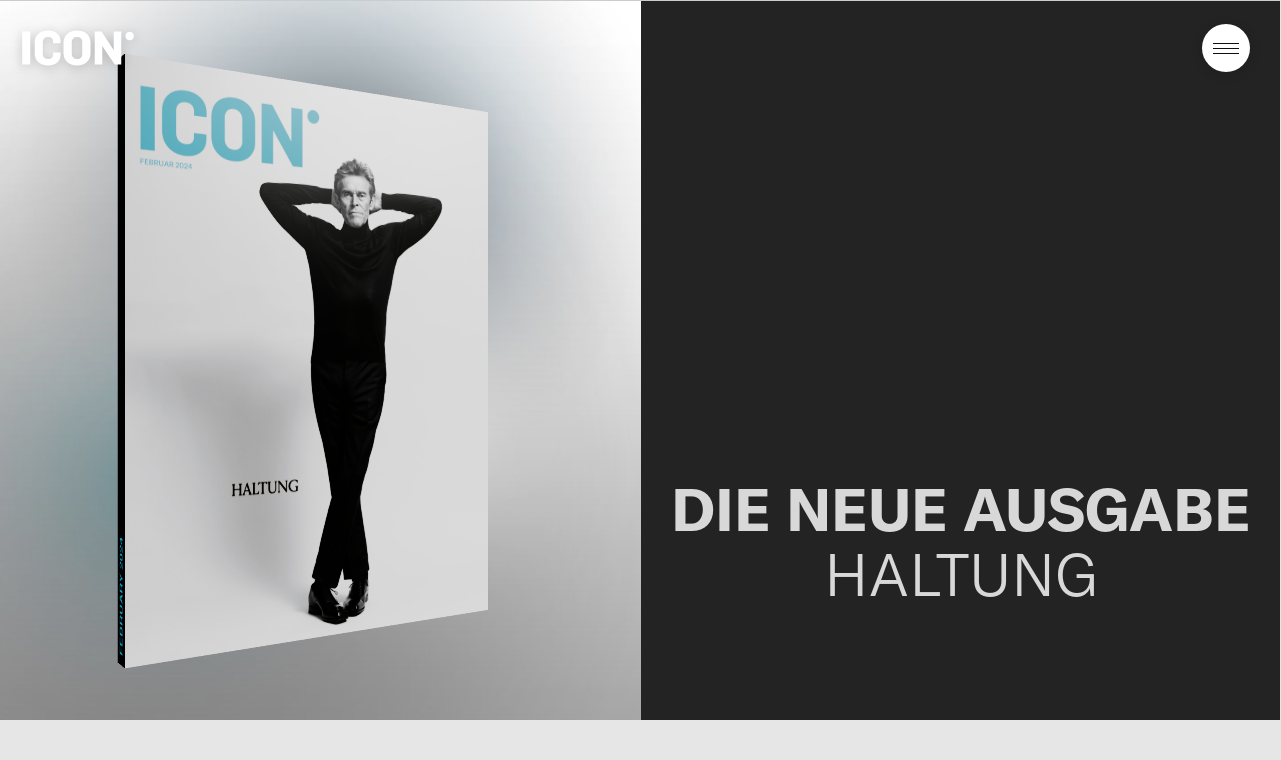

--- FILE ---
content_type: text/html; charset=UTF-8
request_url: https://icondigizine.de/
body_size: 17730
content:
<!doctype html>
<html class="no-js" lang="de">
<head
    data-wpurl="https://icondigizine.de"
    data-project="icon2020">

    <meta charset="utf-8">

    <script>
document.documentElement.classList.add( 'js' );
document.documentElement.classList.remove( 'no-js' );
    </script>

        
    <!-- Global site tag (gtag.js) - Google Analytics -->
    <script data-cookieconsent="ignore">
    window.dataLayer = window.dataLayer || [];
    function gtag(){dataLayer.push(arguments);}
    
    gtag('consent', 'default', {
        ad_storage: 'denied',
        analytics_storage: 'denied',
        wait_for_update: 500
    });
    
    gtag('set', 'ads_data_redaction', true);
    </script>
    <script async src="https://www.googletagmanager.com/gtag/js?id=UA-163843273-1"></script>
    <script>
    window.dataLayer = window.dataLayer || [];
    function gtag(){dataLayer.push(arguments);}
    
    gtag('js', new Date());
    
    gtag('config', 'UA-163843273-1');
    </script>
<script type="text/javascript" data-cookieconsent="ignore">
	window.dataLayer = window.dataLayer || [];

	function gtag() {
		dataLayer.push(arguments);
	}

	gtag("consent", "default", {
		ad_personalization: "denied",
		ad_storage: "denied",
		ad_user_data: "denied",
		analytics_storage: "denied",
		functionality_storage: "denied",
		personalization_storage: "denied",
		security_storage: "granted",
		wait_for_update: 500,
	});
	gtag("set", "ads_data_redaction", true);
	</script>
<script type="text/javascript"
		id="Cookiebot"
		src="https://consent.cookiebot.com/uc.js"
		data-implementation="wp"
		data-cbid="736af5dd-74ac-4b8d-83f5-457aad3b244f"
						data-culture="DE"
				data-blockingmode="auto"
	></script>
<title>ICON Magazine</title>
<meta name='robots' content='max-image-preview:large' />
<style id='classic-theme-styles-inline-css' type='text/css'>
/*! This file is auto-generated */
.wp-block-button__link{color:#fff;background-color:#32373c;border-radius:9999px;box-shadow:none;text-decoration:none;padding:calc(.667em + 2px) calc(1.333em + 2px);font-size:1.125em}.wp-block-file__button{background:#32373c;color:#fff;text-decoration:none}
</style>
<style id='global-styles-inline-css' type='text/css'>
body{--wp--preset--color--black: #000000;--wp--preset--color--cyan-bluish-gray: #abb8c3;--wp--preset--color--white: #ffffff;--wp--preset--color--pale-pink: #f78da7;--wp--preset--color--vivid-red: #cf2e2e;--wp--preset--color--luminous-vivid-orange: #ff6900;--wp--preset--color--luminous-vivid-amber: #fcb900;--wp--preset--color--light-green-cyan: #7bdcb5;--wp--preset--color--vivid-green-cyan: #00d084;--wp--preset--color--pale-cyan-blue: #8ed1fc;--wp--preset--color--vivid-cyan-blue: #0693e3;--wp--preset--color--vivid-purple: #9b51e0;--wp--preset--gradient--vivid-cyan-blue-to-vivid-purple: linear-gradient(135deg,rgba(6,147,227,1) 0%,rgb(155,81,224) 100%);--wp--preset--gradient--light-green-cyan-to-vivid-green-cyan: linear-gradient(135deg,rgb(122,220,180) 0%,rgb(0,208,130) 100%);--wp--preset--gradient--luminous-vivid-amber-to-luminous-vivid-orange: linear-gradient(135deg,rgba(252,185,0,1) 0%,rgba(255,105,0,1) 100%);--wp--preset--gradient--luminous-vivid-orange-to-vivid-red: linear-gradient(135deg,rgba(255,105,0,1) 0%,rgb(207,46,46) 100%);--wp--preset--gradient--very-light-gray-to-cyan-bluish-gray: linear-gradient(135deg,rgb(238,238,238) 0%,rgb(169,184,195) 100%);--wp--preset--gradient--cool-to-warm-spectrum: linear-gradient(135deg,rgb(74,234,220) 0%,rgb(151,120,209) 20%,rgb(207,42,186) 40%,rgb(238,44,130) 60%,rgb(251,105,98) 80%,rgb(254,248,76) 100%);--wp--preset--gradient--blush-light-purple: linear-gradient(135deg,rgb(255,206,236) 0%,rgb(152,150,240) 100%);--wp--preset--gradient--blush-bordeaux: linear-gradient(135deg,rgb(254,205,165) 0%,rgb(254,45,45) 50%,rgb(107,0,62) 100%);--wp--preset--gradient--luminous-dusk: linear-gradient(135deg,rgb(255,203,112) 0%,rgb(199,81,192) 50%,rgb(65,88,208) 100%);--wp--preset--gradient--pale-ocean: linear-gradient(135deg,rgb(255,245,203) 0%,rgb(182,227,212) 50%,rgb(51,167,181) 100%);--wp--preset--gradient--electric-grass: linear-gradient(135deg,rgb(202,248,128) 0%,rgb(113,206,126) 100%);--wp--preset--gradient--midnight: linear-gradient(135deg,rgb(2,3,129) 0%,rgb(40,116,252) 100%);--wp--preset--font-size--small: 13px;--wp--preset--font-size--medium: 20px;--wp--preset--font-size--large: 36px;--wp--preset--font-size--x-large: 42px;--wp--preset--spacing--20: 0.44rem;--wp--preset--spacing--30: 0.67rem;--wp--preset--spacing--40: 1rem;--wp--preset--spacing--50: 1.5rem;--wp--preset--spacing--60: 2.25rem;--wp--preset--spacing--70: 3.38rem;--wp--preset--spacing--80: 5.06rem;--wp--preset--shadow--natural: 6px 6px 9px rgba(0, 0, 0, 0.2);--wp--preset--shadow--deep: 12px 12px 50px rgba(0, 0, 0, 0.4);--wp--preset--shadow--sharp: 6px 6px 0px rgba(0, 0, 0, 0.2);--wp--preset--shadow--outlined: 6px 6px 0px -3px rgba(255, 255, 255, 1), 6px 6px rgba(0, 0, 0, 1);--wp--preset--shadow--crisp: 6px 6px 0px rgba(0, 0, 0, 1);}:where(.is-layout-flex){gap: 0.5em;}:where(.is-layout-grid){gap: 0.5em;}body .is-layout-flow > .alignleft{float: left;margin-inline-start: 0;margin-inline-end: 2em;}body .is-layout-flow > .alignright{float: right;margin-inline-start: 2em;margin-inline-end: 0;}body .is-layout-flow > .aligncenter{margin-left: auto !important;margin-right: auto !important;}body .is-layout-constrained > .alignleft{float: left;margin-inline-start: 0;margin-inline-end: 2em;}body .is-layout-constrained > .alignright{float: right;margin-inline-start: 2em;margin-inline-end: 0;}body .is-layout-constrained > .aligncenter{margin-left: auto !important;margin-right: auto !important;}body .is-layout-constrained > :where(:not(.alignleft):not(.alignright):not(.alignfull)){max-width: var(--wp--style--global--content-size);margin-left: auto !important;margin-right: auto !important;}body .is-layout-constrained > .alignwide{max-width: var(--wp--style--global--wide-size);}body .is-layout-flex{display: flex;}body .is-layout-flex{flex-wrap: wrap;align-items: center;}body .is-layout-flex > *{margin: 0;}body .is-layout-grid{display: grid;}body .is-layout-grid > *{margin: 0;}:where(.wp-block-columns.is-layout-flex){gap: 2em;}:where(.wp-block-columns.is-layout-grid){gap: 2em;}:where(.wp-block-post-template.is-layout-flex){gap: 1.25em;}:where(.wp-block-post-template.is-layout-grid){gap: 1.25em;}.has-black-color{color: var(--wp--preset--color--black) !important;}.has-cyan-bluish-gray-color{color: var(--wp--preset--color--cyan-bluish-gray) !important;}.has-white-color{color: var(--wp--preset--color--white) !important;}.has-pale-pink-color{color: var(--wp--preset--color--pale-pink) !important;}.has-vivid-red-color{color: var(--wp--preset--color--vivid-red) !important;}.has-luminous-vivid-orange-color{color: var(--wp--preset--color--luminous-vivid-orange) !important;}.has-luminous-vivid-amber-color{color: var(--wp--preset--color--luminous-vivid-amber) !important;}.has-light-green-cyan-color{color: var(--wp--preset--color--light-green-cyan) !important;}.has-vivid-green-cyan-color{color: var(--wp--preset--color--vivid-green-cyan) !important;}.has-pale-cyan-blue-color{color: var(--wp--preset--color--pale-cyan-blue) !important;}.has-vivid-cyan-blue-color{color: var(--wp--preset--color--vivid-cyan-blue) !important;}.has-vivid-purple-color{color: var(--wp--preset--color--vivid-purple) !important;}.has-black-background-color{background-color: var(--wp--preset--color--black) !important;}.has-cyan-bluish-gray-background-color{background-color: var(--wp--preset--color--cyan-bluish-gray) !important;}.has-white-background-color{background-color: var(--wp--preset--color--white) !important;}.has-pale-pink-background-color{background-color: var(--wp--preset--color--pale-pink) !important;}.has-vivid-red-background-color{background-color: var(--wp--preset--color--vivid-red) !important;}.has-luminous-vivid-orange-background-color{background-color: var(--wp--preset--color--luminous-vivid-orange) !important;}.has-luminous-vivid-amber-background-color{background-color: var(--wp--preset--color--luminous-vivid-amber) !important;}.has-light-green-cyan-background-color{background-color: var(--wp--preset--color--light-green-cyan) !important;}.has-vivid-green-cyan-background-color{background-color: var(--wp--preset--color--vivid-green-cyan) !important;}.has-pale-cyan-blue-background-color{background-color: var(--wp--preset--color--pale-cyan-blue) !important;}.has-vivid-cyan-blue-background-color{background-color: var(--wp--preset--color--vivid-cyan-blue) !important;}.has-vivid-purple-background-color{background-color: var(--wp--preset--color--vivid-purple) !important;}.has-black-border-color{border-color: var(--wp--preset--color--black) !important;}.has-cyan-bluish-gray-border-color{border-color: var(--wp--preset--color--cyan-bluish-gray) !important;}.has-white-border-color{border-color: var(--wp--preset--color--white) !important;}.has-pale-pink-border-color{border-color: var(--wp--preset--color--pale-pink) !important;}.has-vivid-red-border-color{border-color: var(--wp--preset--color--vivid-red) !important;}.has-luminous-vivid-orange-border-color{border-color: var(--wp--preset--color--luminous-vivid-orange) !important;}.has-luminous-vivid-amber-border-color{border-color: var(--wp--preset--color--luminous-vivid-amber) !important;}.has-light-green-cyan-border-color{border-color: var(--wp--preset--color--light-green-cyan) !important;}.has-vivid-green-cyan-border-color{border-color: var(--wp--preset--color--vivid-green-cyan) !important;}.has-pale-cyan-blue-border-color{border-color: var(--wp--preset--color--pale-cyan-blue) !important;}.has-vivid-cyan-blue-border-color{border-color: var(--wp--preset--color--vivid-cyan-blue) !important;}.has-vivid-purple-border-color{border-color: var(--wp--preset--color--vivid-purple) !important;}.has-vivid-cyan-blue-to-vivid-purple-gradient-background{background: var(--wp--preset--gradient--vivid-cyan-blue-to-vivid-purple) !important;}.has-light-green-cyan-to-vivid-green-cyan-gradient-background{background: var(--wp--preset--gradient--light-green-cyan-to-vivid-green-cyan) !important;}.has-luminous-vivid-amber-to-luminous-vivid-orange-gradient-background{background: var(--wp--preset--gradient--luminous-vivid-amber-to-luminous-vivid-orange) !important;}.has-luminous-vivid-orange-to-vivid-red-gradient-background{background: var(--wp--preset--gradient--luminous-vivid-orange-to-vivid-red) !important;}.has-very-light-gray-to-cyan-bluish-gray-gradient-background{background: var(--wp--preset--gradient--very-light-gray-to-cyan-bluish-gray) !important;}.has-cool-to-warm-spectrum-gradient-background{background: var(--wp--preset--gradient--cool-to-warm-spectrum) !important;}.has-blush-light-purple-gradient-background{background: var(--wp--preset--gradient--blush-light-purple) !important;}.has-blush-bordeaux-gradient-background{background: var(--wp--preset--gradient--blush-bordeaux) !important;}.has-luminous-dusk-gradient-background{background: var(--wp--preset--gradient--luminous-dusk) !important;}.has-pale-ocean-gradient-background{background: var(--wp--preset--gradient--pale-ocean) !important;}.has-electric-grass-gradient-background{background: var(--wp--preset--gradient--electric-grass) !important;}.has-midnight-gradient-background{background: var(--wp--preset--gradient--midnight) !important;}.has-small-font-size{font-size: var(--wp--preset--font-size--small) !important;}.has-medium-font-size{font-size: var(--wp--preset--font-size--medium) !important;}.has-large-font-size{font-size: var(--wp--preset--font-size--large) !important;}.has-x-large-font-size{font-size: var(--wp--preset--font-size--x-large) !important;}
.wp-block-navigation a:where(:not(.wp-element-button)){color: inherit;}
:where(.wp-block-post-template.is-layout-flex){gap: 1.25em;}:where(.wp-block-post-template.is-layout-grid){gap: 1.25em;}
:where(.wp-block-columns.is-layout-flex){gap: 2em;}:where(.wp-block-columns.is-layout-grid){gap: 2em;}
.wp-block-pullquote{font-size: 1.5em;line-height: 1.6;}
</style>
<link rel="stylesheet" href="https://icondigizine.de/wp-content/cache/minify/056_2184c.x18203.css" media="all" />



<link rel="https://api.w.org/" href="https://icondigizine.de/wp-json/" />
    <meta
        name="description"
        content="Geschichten und News aus Stil, Mode, Design und Kultur. Das ICON Magazin erscheint zehnmal im Jahr und ist ein Supplement der WELT am Sonntag. Iconmagazine.de ist die digitale Heimat von ICON.">

    <meta
        name="viewport"
        content="width=device-width,initial-scale=1.0">

    <link rel="apple-touch-icon" sizes="180x180" href="https://icondigizine.de/wp-content/themes/icon2020/icons/apple-touch-icon.x18203.png">
<link rel="icon" type="image/png" sizes="32x32" href="https://icondigizine.de/wp-content/themes/icon2020/icons/favicon-32x32.x18203.png" data-icon-role="icon">
<link rel="icon" type="image/png" sizes="16x16" href="https://icondigizine.de/wp-content/themes/icon2020/icons/favicon-16x16.x18203.png">
<link rel="manifest" href="https://icondigizine.de/wp-content/themes/icon2020/icons/site.webmanifest">
<link rel="mask-icon" href="https://icondigizine.de/wp-content/themes/icon2020/icons/safari-pinned-tab.x18203.svg" color="#3a3e41">
<meta name="msapplication-TileColor" content="#3a3e41">
<meta name="theme-color" content="#ffffff">
    <!-- FACEBOOK -->
<meta property="og:site_name" content="ICON Magazine">
<meta property="og:description" content="Geschichten und News aus Stil, Mode, Design und Kultur. Das ICON Magazin erscheint zehnmal im Jahr und ist ein Supplement der WELT am Sonntag. Iconmagazine.de ist die digitale Heimat von ICON.">
<meta property="og:title" content="ICON Magazine">
<meta property="og:type" content="website">
<meta property="og:image" content="https://icondigizine.de/wp-content/themes/icon2020/img/facebook.jpg">

<!-- TWITTER -->
<meta name="twitter:card" content="summary_large_image">
<meta name="twitter:url" content="http://icondigizine.de/">
<meta name="twitter:title" content="ICON Magazine">
<meta name="twitter:description" content="ICON Magazine">
<meta name="twitter:image" content="https://icondigizine.de/wp-content/themes/icon2020/img/facebook.jpg">


</head>
<body class="home blog first-post-is-magazine-teaser" data-content-role="body">

    <div class="shell">

        <section
    class="head"
    role="banner">

    <div class="head-content">

        <h1 class="head-title">
            <a
                href="https://icondigizine.de/"
                title="ICON Magazine">

                ICON Magazine
            </a>
        </h1>


        <a
            href="https://icondigizine.de/"
            title="ICON Magazine"
            class="head-logo-link">

            <svg
    class="head-logo"
    width="400"
    height="128"
    viewBox="0 0 400 128"
    xmlns="http://www.w3.org/2000/svg">
        <path d="M92.302 1.829c27.848 0 43.99 15.565 43.99 36.966v8.667h-26.253v-6.898c0-10.612-6.385-16.095-17.205-16.095-12.594 0-19.334 7.251-19.334 18.925v41.743c0 10.966 7.272 18.218 19.511 18.218 10.82 0 16.674-5.837 16.674-15.565v-7.606h26.251v9.374c0 21.402-17.205 36.613-43.634 36.613-30.154 0-47.537-18.748-47.537-43.157V44.986c0-24.409 18.092-43.157 47.537-43.157zm102.582 0c29.445 0 47.537 17.864 47.537 42.803v38.559c0 24.762-18.092 42.98-47.537 42.98-29.444 0-47.714-18.218-47.714-42.98V44.632c0-24.94 18.27-42.803 47.714-42.803zM29.63 5.012v117.799H1.249V5.012h28.38zm251.874 0l34.411 53.24 9.046 14.68V5.012h26.252v117.799h-22.704L293.21 70.456l-9.578-14.858v67.213H257.38V5.012h24.123zM194.884 24.47c-12.593 0-18.802 8.136-18.802 18.925v41.212c0 10.612 6.209 18.749 18.802 18.749 12.417 0 18.802-8.137 18.802-18.75v-41.21c0-10.79-6.385-18.926-18.802-18.926zM381.064 6.4c8.37 0 15.156 6.754 15.156 15.086 0 8.331-6.785 15.085-15.156 15.085-8.37 0-15.156-6.754-15.156-15.085 0-8.332 6.786-15.086 15.156-15.086z" fill="#FFF" fill-rule="nonzero"/>
</svg>

        </a>

        <a
    href="#content"
    class="nav-skip nav-skip--main"
    title="Skip Navigation">

    Skip Navigation
</a>

<button
    class="nav-toggle nav-toggle--main"
    title="Navigation"
    data-nav-role="toggle"
    data-nav-id="main">

    Navigation
    <span class="line line--1"></span>
    <span class="line line--2"></span>
    <span class="line line--3"></span>
</button>


<div
    class="nav--main"
    data-nav-role="nav"
    data-nav-id="main"
    data-cursor-color="#fff">

    
<nav class="nav--topics">


    <a 
        href="https://icondigizine.de/thema/auto/"
        class="nav-item--topics">

        Auto
    </a>


    <a 
        href="https://icondigizine.de/thema/design/"
        class="nav-item--topics">

        Design
    </a>


    <a 
        href="https://icondigizine.de/thema/interview/"
        class="nav-item--topics">

        Interview
    </a>


    <a 
        href="https://icondigizine.de/thema/kosmetik/"
        class="nav-item--topics">

        Kosmetik
    </a>


    <a 
        href="https://icondigizine.de/thema/mode/"
        class="nav-item--topics">

        Mode
    </a>


    <a 
        href="https://icondigizine.de/thema/mricon/"
        class="nav-item--topics">

        Mr ICON
    </a>


    <a 
        href="https://icondigizine.de/thema/persoenlich/"
        class="nav-item--topics">

        Persönlich
    </a>


    <a 
        href="https://icondigizine.de/thema/reisen/"
        class="nav-item--topics">

        Reisen
    </a>


    <a 
        href="https://icondigizine.de/thema/schmuck/"
        class="nav-item--topics">

        Schmuck
    </a>


    <a 
        href="https://icondigizine.de/thema/uhren/"
        class="nav-item--topics">

        Uhren
    </a>


</nav>

    

    <nav class="nav--head" id="nav--head" role="navigation" data-nav-role="nav" data-nav-id="head"><ul class="nav-list nav-list--head"><li class="nav-list-item nav-list-item--head search"><form action="/" data-search-base="suche" class="navSearchform" data-search-role="form"><label for="s" class="navSearchform-label">Suche</label><input type="text" id="s" name="s" class="navSearchform-input" data-search-role="input" placeholder="Suche" /><button type="submit" class="navSearchform-submit">Suche</button></form></li><li id="menu-item-556" class="menu-item menu-item-type-post_type menu-item-object-page menu-item-556 nav-list-item nav-list-item--head"><a href="https://icondigizine.de/das-ist-icon/">Das ist <span class="icon">ICON</span></a></li>
<li id="menu-item-8485" class="menu-item menu-item-type-custom menu-item-object-custom menu-item-8485 nav-list-item nav-list-item--head"><a href="https://icondigizine.de/magazine">Magazine</a></li>
<li id="menu-item-175" class="menu-item menu-item-type-post_type menu-item-object-page menu-item-175 nav-list-item nav-list-item--head"><a href="https://icondigizine.de/kontakt/">Kontakt</a></li>
</ul></nav>
    <nav class="nav--head-secondary" id="nav--head-secondary" role="navigation" data-nav-role="nav" data-nav-id="head-secondary"><ul class="nav-list nav-list--head-secondary"><li id="menu-item-176" class="menu-item menu-item-type-post_type menu-item-object-page menu-item-176 nav-list-item nav-list-item--head-secondary"><a href="https://icondigizine.de/impressum/">Impressum</a></li>
<li id="menu-item-177" class="menu-item menu-item-type-post_type menu-item-object-page menu-item-177 nav-list-item nav-list-item--head-secondary"><a href="https://icondigizine.de/datenschutz/">Datenschutz</a></li>
<li id="menu-item-209" class="menu-item menu-item-type-custom menu-item-object-custom menu-item-209 nav-list-item nav-list-item--head-secondary"><a href="https://www.mediaimpact.de/de/portfolio/icon">Mediadaten</a></li>
</ul></nav>
</div>

        <span class="head-background"></span>

    </div>

</section><!-- end .head -->

        <section
            class="content"
            role="main"
            id="content"

            data-content-role="bodyClass content"
            data-content-id="main"
            data-content-bodyClass="home blog first-post-is-magazine-teaser">



<section
    class="posts posts--stream"
    data-grid-role="items"
    data-stream-role="items">

    <span data-grid-role="size/item"></span>



<article
    id="item-60175"
    class="post post--stream has-module--magazine-teaser"
    style="background-color:#232323;color:#d8d8d8;"
    data-grid-role="item"
    data-stream-role="item"
    data-reveal-role="item">    

    
<div class="post-meta post-meta--stream">    


    <p class="post-time post-time--stream">
        Oktober 2023    </p>







</div>
    

<div
    class="stream-module stream-module--magazine-teaser has-image has-video"
    data-grid-role="content">

    <div
        class="magazinecover"
        style=""
        data-magazineCover-role="cover"
        data-magazineCover-data="{&quot;textures&quot;:{&quot;front&quot;:&quot;https:\/\/icondigizine.de\/wp-content\/uploads\/2024\/02\/1707726623-2048x2048.jpg&quot;,&quot;back&quot;:&quot;https:\/\/icondigizine.de\/wp-content\/uploads\/2024\/02\/1707728183-2048x2048.jpg&quot;,&quot;spine&quot;:&quot;https:\/\/icondigizine.de\/wp-content\/uploads\/2024\/02\/1707727600-57x1800.jpg&quot;,&quot;spine-2&quot;:null},&quot;width&quot;:1200,&quot;height&quot;:1588}">



        <figure class="magazinecover-image">

<img class="magazinecover-image-img lazyload" src="https://icondigizine.de/wp-content/uploads/2024/02/1707727407-40x40.x18203.jpg" data-srcset="https://icondigizine.de/wp-content/uploads/2024/02/1707727407-40x40.jpg 40w 40h,https://icondigizine.de/wp-content/uploads/2024/02/1707727407-400x400.jpg 400w 400h,https://icondigizine.de/wp-content/uploads/2024/02/1707727407-800x800.jpg 800w 800h,https://icondigizine.de/wp-content/uploads/2024/02/1707727407-1200x1200.jpg 1200w 1200h,https://icondigizine.de/wp-content/uploads/2024/02/1707727407-1800x1800.jpg 1800w 1800h,https://icondigizine.de/wp-content/uploads/2024/02/1707727407.jpg 2000w 2000h" data-sizes="auto" width="2000" height="2000" alt="">
        </figure>



    </div>





    <div class="magazinecover-text text-text">
        <div class="text-text">

            <p data-type-size="7" data-type-alignment="center" data-type-line-height="1"><span data-type-weight="bold">DIE NEUE AUSGABE</span></p>
<p data-type-size="7" data-type-alignment="center" data-type-line-height="1">HALTUNG</p>

        </div>
    </div>






    <div class="magazinecover-video">

        <div
            class="video"
            data-videos-role="wrapper"
            data-video-role="wrapper"
            data-video-sound="false"
            data-video-autoplay="true"
            data-videos-id="60175">

            <video
                class="video-video"
                loop
                muted
                playsinline
                disableRemotePlayback
                preload="metadata"
                data-video-role="video"
                data-video-id="60175"
                src="https://player.vimeo.com/progressive_redirect/playback/912160949/rendition/1080p/file.mp4?loc=external&amp;oauth2_token_id=1329732855&amp;signature=674e573c47a1b74198290a503e0d1da3deb23c89499046de1e91126e1be4f4ae"></video>

        </div>

    </div>





</div>


    
        

    

</article>



<article
    id="item-60155"
    class="post post--stream width--half has-module--video"
    style=""
    data-grid-role="item"
    data-stream-role="item"
    data-reveal-role="item">    

    
<div class="post-meta post-meta--stream">    


    <p class="post-time post-time--stream">
        Oktober 2023    </p>







</div>
    

<div
    class="stream-module stream-module--video fit--fill"
    data-grid-role="content">

    <div
        class="video"
        data-videos-role="wrapper"
        data-video-role="wrapper"
        data-video-id="60155"
            data-video-autoplay="true"


            data-video-sound="false"
        >


        <video
            class="video-video"
            loop
            muted
            playsinline
            disableRemotePlayback
            preload="metadata"
            data-videos-role="video"
            data-video-role="video"
            data-video-id="60155"
            src="https://player.vimeo.com/progressive_redirect/playback/878660060/rendition/720p/file.mp4?loc=external&amp;oauth2_token_id=1329732855&amp;signature=0d03ba7aa3d27178ddd2565274d483fc0912765f61a5a2defdb19aa7801d932c"></video>




        <button
            class="video-unmute"
            data-video-role="unmute"
            data-video-id="60155">
            Sound on        </button>

        <button
            class="video-mute"
            data-video-role="mute"
            data-video-id="60155">
            Sound off        </button>

        <button
            class="video-play"
            data-video-role="play"
            data-video-id="60155">
            Play        </button>

        <button
            class="video-pause"
            data-video-role="pause"
            data-video-id="60155">
            Pause        </button>


    </div>

</div>


    
        

    

</article>



<article
    id="item-60159"
    class="post post--stream width--half hide-date has-module--image"
    style=""
    data-grid-role="item"
    data-stream-role="item"
    data-reveal-role="item">    

    
<div class="post-meta post-meta--stream">    


    <p class="post-time post-time--stream">
        Oktober 2023    </p>







</div>
    

<div
    class="stream-module stream-module--image fit--fill"
    data-grid-role="content">


    <figure class="image">

<img class="image-img lazyload" src="https://icondigizine.de/wp-content/uploads/2023/10/1698410568-40x40.x18203.jpg" data-srcset="https://icondigizine.de/wp-content/uploads/2023/10/1698410568-40x40.jpg 40w 40h,https://icondigizine.de/wp-content/uploads/2023/10/1698410568-400x400.jpg 400w 400h,https://icondigizine.de/wp-content/uploads/2023/10/1698410568-800x800.jpg 800w 800h,https://icondigizine.de/wp-content/uploads/2023/10/1698410568-1200x1200.jpg 1200w 1200h,https://icondigizine.de/wp-content/uploads/2023/10/1698410568-1800x1800.jpg 1800w 1800h,https://icondigizine.de/wp-content/uploads/2023/10/1698410568-2200x2200.jpg 2200w 2200h" data-sizes="auto" width="2200" height="2200" alt="">
    </figure>


</div>


    
        

    

</article>



<article
    id="item-59210"
    class="post post--stream width--full hide-date has-module--images--a"
    style="background-color:#ffffff;color:#8eafad;"
    data-grid-role="item"
    data-stream-role="item"
    data-reveal-role="item">    

    
<div class="post-meta post-meta--stream">    


    <p class="post-time post-time--stream">
        Oktober 2023    </p>



    <a  
        href="https://icondigizine.de/thema/mode/"
        class="post-term post-term--stream">
        Mode    </a>






</div>
    

<div
    class="stream-module stream-module--images stream-module--images--a"
    data-grid-role="content"
    data-slider-role="parent">

    <div
        class="images images--a"
        data-sliders-role="items"
        data-slider-role="items"
        data-slider-layout="fit">


        <figure
            class="images-image images-image--a has-caption"
            data-slider-role="item"
            data-cursor-role="active"
            data-caption-id="image--6978504387d89">

<img class="images-image-img images-image-img--a lazyload" src="https://icondigizine.de/wp-content/uploads/2023/09/1695207000-40x53.x18203.jpg" data-srcset="https://icondigizine.de/wp-content/uploads/2023/09/1695207000-40x53.jpg 40w 53h,https://icondigizine.de/wp-content/uploads/2023/09/1695207000-400x525.jpg 400w 525h,https://icondigizine.de/wp-content/uploads/2023/09/1695207000-800x1051.jpg 800w 1051h,https://icondigizine.de/wp-content/uploads/2023/09/1695207000-1200x1576.jpg 1200w 1576h,https://icondigizine.de/wp-content/uploads/2023/09/1695207000-1800x2365.jpg 1800w 2365h,https://icondigizine.de/wp-content/uploads/2023/09/1695207000-2200x2890.jpg 2200w 2890h" data-sizes="auto" width="2200" height="2890" alt="">


            <figcaption
                class="images-image-caption images-image-caption--a"
                data-caption-role="wrapper"
                data-caption-id="image--6978504387d89">

                <span
                    class="caption images-image-caption-content images-image-caption-content--a"
                    data-caption-role="content"
                    data-caption-id="image--6978504387d89"
                    data-slider-ignore="true">

                    Kleid mit goldenen Strasssteinen und Korsagen­-Gürtel aus Metall: Dolce &amp; Gabbana

                </span>

                <button
                    class="caption-toggle images-image-caption-toggle images-image-caption-toggle--a"
                    data-caption-role="toggle"
                    data-caption-id="image--6978504387d89"
                    data-slider-ignore="true">

                    Show Caption
                </button>

                <button
                    class="caption-close images-image-caption-close images-image-caption-close--a"
                    data-caption-role="toggle"
                    data-caption-id="image--6978504387d89"
                    data-slider-ignore="true">

                    Hide Caption
                </button>

            </figcaption>


        </figure>


        <figure
            class="images-image images-image--a has-caption"
            data-slider-role="item"
            data-cursor-role="active"
            data-caption-id="image--6978504388332">

<img class="images-image-img images-image-img--a lazyload" src="https://icondigizine.de/wp-content/uploads/2023/09/1695206946-40x53.x18203.jpg" data-srcset="https://icondigizine.de/wp-content/uploads/2023/09/1695206946-40x53.jpg 40w 53h,https://icondigizine.de/wp-content/uploads/2023/09/1695206946-400x525.jpg 400w 525h,https://icondigizine.de/wp-content/uploads/2023/09/1695206946-800x1051.jpg 800w 1051h,https://icondigizine.de/wp-content/uploads/2023/09/1695206946-1200x1576.jpg 1200w 1576h,https://icondigizine.de/wp-content/uploads/2023/09/1695206946-1800x2365.jpg 1800w 2365h,https://icondigizine.de/wp-content/uploads/2023/09/1695206946-2200x2890.jpg 2200w 2890h" data-sizes="auto" width="2200" height="2890" alt="">


            <figcaption
                class="images-image-caption images-image-caption--a"
                data-caption-role="wrapper"
                data-caption-id="image--6978504388332">

                <span
                    class="caption images-image-caption-content images-image-caption-content--a"
                    data-caption-role="content"
                    data-caption-id="image--6978504388332"
                    data-slider-ignore="true">

                    Wattierter Etuirock mit Top und Pumps: Prada. Strumpfhose: Falke

                </span>

                <button
                    class="caption-toggle images-image-caption-toggle images-image-caption-toggle--a"
                    data-caption-role="toggle"
                    data-caption-id="image--6978504388332"
                    data-slider-ignore="true">

                    Show Caption
                </button>

                <button
                    class="caption-close images-image-caption-close images-image-caption-close--a"
                    data-caption-role="toggle"
                    data-caption-id="image--6978504388332"
                    data-slider-ignore="true">

                    Hide Caption
                </button>

            </figcaption>


        </figure>


        <figure
            class="images-image images-image--a has-caption"
            data-slider-role="item"
            data-cursor-role="active"
            data-caption-id="image--6978504388758">

<img class="images-image-img images-image-img--a lazyload" src="https://icondigizine.de/wp-content/uploads/2023/09/1695206969-40x53.x18203.jpg" data-srcset="https://icondigizine.de/wp-content/uploads/2023/09/1695206969-40x53.jpg 40w 53h,https://icondigizine.de/wp-content/uploads/2023/09/1695206969-400x526.jpg 400w 526h,https://icondigizine.de/wp-content/uploads/2023/09/1695206969-800x1051.jpg 800w 1051h,https://icondigizine.de/wp-content/uploads/2023/09/1695206969-1200x1577.jpg 1200w 1577h,https://icondigizine.de/wp-content/uploads/2023/09/1695206969-1800x2365.jpg 1800w 2365h,https://icondigizine.de/wp-content/uploads/2023/09/1695206969-2200x2891.jpg 2200w 2891h" data-sizes="auto" width="2200" height="2891" alt="">


            <figcaption
                class="images-image-caption images-image-caption--a"
                data-caption-role="wrapper"
                data-caption-id="image--6978504388758">

                <span
                    class="caption images-image-caption-content images-image-caption-content--a"
                    data-caption-role="content"
                    data-caption-id="image--6978504388758"
                    data-slider-ignore="true">

                    Seidenkleid mit paillettenbesetzter Schulterpartie und Kordelgürtel, Sockboots aus Wildleder: alles von Hermès. Große Sicherheitsnadel: Dechamps, Paris

                </span>

                <button
                    class="caption-toggle images-image-caption-toggle images-image-caption-toggle--a"
                    data-caption-role="toggle"
                    data-caption-id="image--6978504388758"
                    data-slider-ignore="true">

                    Show Caption
                </button>

                <button
                    class="caption-close images-image-caption-close images-image-caption-close--a"
                    data-caption-role="toggle"
                    data-caption-id="image--6978504388758"
                    data-slider-ignore="true">

                    Hide Caption
                </button>

            </figcaption>


        </figure>


        <figure
            class="images-image images-image--a has-caption"
            data-slider-role="item"
            data-cursor-role="active"
            data-caption-id="image--6978504388b76">

<img class="images-image-img images-image-img--a lazyload" src="https://icondigizine.de/wp-content/uploads/2023/09/1695206988-40x53.x18203.jpg" data-srcset="https://icondigizine.de/wp-content/uploads/2023/09/1695206988-40x53.jpg 40w 53h,https://icondigizine.de/wp-content/uploads/2023/09/1695206988-400x525.jpg 400w 525h,https://icondigizine.de/wp-content/uploads/2023/09/1695206988-800x1051.jpg 800w 1051h,https://icondigizine.de/wp-content/uploads/2023/09/1695206988-1200x1576.jpg 1200w 1576h,https://icondigizine.de/wp-content/uploads/2023/09/1695206988-1800x2365.jpg 1800w 2365h,https://icondigizine.de/wp-content/uploads/2023/09/1695206988-2200x2890.jpg 2200w 2890h" data-sizes="auto" width="2200" height="2890" alt="">


            <figcaption
                class="images-image-caption images-image-caption--a"
                data-caption-role="wrapper"
                data-caption-id="image--6978504388b76">

                <span
                    class="caption images-image-caption-content images-image-caption-content--a"
                    data-caption-role="content"
                    data-caption-id="image--6978504388b76"
                    data-slider-ignore="true">

                    Übergroßer Mantel: Maison Margiela. Besticktes Shiftkleid: Dior. Lacklederboots: Celine by Heidi Slimane. Loden-Kopftuch: Spatz Hutdesign

                </span>

                <button
                    class="caption-toggle images-image-caption-toggle images-image-caption-toggle--a"
                    data-caption-role="toggle"
                    data-caption-id="image--6978504388b76"
                    data-slider-ignore="true">

                    Show Caption
                </button>

                <button
                    class="caption-close images-image-caption-close images-image-caption-close--a"
                    data-caption-role="toggle"
                    data-caption-id="image--6978504388b76"
                    data-slider-ignore="true">

                    Hide Caption
                </button>

            </figcaption>


        </figure>


        <figure
            class="images-image images-image--a has-caption"
            data-slider-role="item"
            data-cursor-role="active"
            data-caption-id="image--6978504388fa7">

<img class="images-image-img images-image-img--a lazyload" src="https://icondigizine.de/wp-content/uploads/2023/09/1695207024-40x27.x18203.jpg" data-srcset="https://icondigizine.de/wp-content/uploads/2023/09/1695207024-40x27.jpg 40w 27h,https://icondigizine.de/wp-content/uploads/2023/09/1695207024-400x267.jpg 400w 267h,https://icondigizine.de/wp-content/uploads/2023/09/1695207024-800x533.jpg 800w 533h,https://icondigizine.de/wp-content/uploads/2023/09/1695207024-1200x800.jpg 1200w 800h,https://icondigizine.de/wp-content/uploads/2023/09/1695207024-1800x1200.jpg 1800w 1200h,https://icondigizine.de/wp-content/uploads/2023/09/1695207024-2200x1467.jpg 2200w 1467h" data-sizes="auto" width="2200" height="1467" alt="">


            <figcaption
                class="images-image-caption images-image-caption--a"
                data-caption-role="wrapper"
                data-caption-id="image--6978504388fa7">

                <span
                    class="caption images-image-caption-content images-image-caption-content--a"
                    data-caption-role="content"
                    data-caption-id="image--6978504388fa7"
                    data-slider-ignore="true">

                    Strumpfhose, Stiefel, Schmuck: alles von Chanel. River trägt ein Hemd von Petit Bateau und Woll-Leggings von Oscar &amp; Valentine

                </span>

                <button
                    class="caption-toggle images-image-caption-toggle images-image-caption-toggle--a"
                    data-caption-role="toggle"
                    data-caption-id="image--6978504388fa7"
                    data-slider-ignore="true">

                    Show Caption
                </button>

                <button
                    class="caption-close images-image-caption-close images-image-caption-close--a"
                    data-caption-role="toggle"
                    data-caption-id="image--6978504388fa7"
                    data-slider-ignore="true">

                    Hide Caption
                </button>

            </figcaption>


        </figure>


        <figure
            class="images-image images-image--a has-caption"
            data-slider-role="item"
            data-cursor-role="active"
            data-caption-id="image--6978504389309">

<img class="images-image-img images-image-img--a lazyload" src="https://icondigizine.de/wp-content/uploads/2023/09/1695207082-40x27.x18203.jpg" data-srcset="https://icondigizine.de/wp-content/uploads/2023/09/1695207082-40x27.jpg 40w 27h,https://icondigizine.de/wp-content/uploads/2023/09/1695207082-400x267.jpg 400w 267h,https://icondigizine.de/wp-content/uploads/2023/09/1695207082-800x533.jpg 800w 533h,https://icondigizine.de/wp-content/uploads/2023/09/1695207082-1200x800.jpg 1200w 800h,https://icondigizine.de/wp-content/uploads/2023/09/1695207082-1800x1200.jpg 1800w 1200h,https://icondigizine.de/wp-content/uploads/2023/09/1695207082-2200x1467.jpg 2200w 1467h" data-sizes="auto" width="2200" height="1467" alt="">


            <figcaption
                class="images-image-caption images-image-caption--a"
                data-caption-role="wrapper"
                data-caption-id="image--6978504389309">

                <span
                    class="caption images-image-caption-content images-image-caption-content--a"
                    data-caption-role="content"
                    data-caption-id="image--6978504389309"
                    data-slider-ignore="true">

                    Strumpfhose, Stiefel, Schmuck: alles von Chanel

                </span>

                <button
                    class="caption-toggle images-image-caption-toggle images-image-caption-toggle--a"
                    data-caption-role="toggle"
                    data-caption-id="image--6978504389309"
                    data-slider-ignore="true">

                    Show Caption
                </button>

                <button
                    class="caption-close images-image-caption-close images-image-caption-close--a"
                    data-caption-role="toggle"
                    data-caption-id="image--6978504389309"
                    data-slider-ignore="true">

                    Hide Caption
                </button>

            </figcaption>


        </figure>


        <figure
            class="images-image images-image--a has-caption"
            data-slider-role="item"
            data-cursor-role="active"
            data-caption-id="image--6978504389652">

<img class="images-image-img images-image-img--a lazyload" src="https://icondigizine.de/wp-content/uploads/2023/09/1695207093-40x27.x18203.jpg" data-srcset="https://icondigizine.de/wp-content/uploads/2023/09/1695207093-40x27.jpg 40w 27h,https://icondigizine.de/wp-content/uploads/2023/09/1695207093-400x267.jpg 400w 267h,https://icondigizine.de/wp-content/uploads/2023/09/1695207093-800x533.jpg 800w 533h,https://icondigizine.de/wp-content/uploads/2023/09/1695207093-1200x800.jpg 1200w 800h,https://icondigizine.de/wp-content/uploads/2023/09/1695207093-1800x1200.jpg 1800w 1200h,https://icondigizine.de/wp-content/uploads/2023/09/1695207093-2200x1467.jpg 2200w 1467h" data-sizes="auto" width="2200" height="1467" alt="">


            <figcaption
                class="images-image-caption images-image-caption--a"
                data-caption-role="wrapper"
                data-caption-id="image--6978504389652">

                <span
                    class="caption images-image-caption-content images-image-caption-content--a"
                    data-caption-role="content"
                    data-caption-id="image--6978504389652"
                    data-slider-ignore="true">

                    Strumpfhose, Stiefel, Schmuck: alles von Chanel. River trägt ein Hemd von Petit Bateau und Woll-Leggings von Oscar &amp; Valentine

                </span>

                <button
                    class="caption-toggle images-image-caption-toggle images-image-caption-toggle--a"
                    data-caption-role="toggle"
                    data-caption-id="image--6978504389652"
                    data-slider-ignore="true">

                    Show Caption
                </button>

                <button
                    class="caption-close images-image-caption-close images-image-caption-close--a"
                    data-caption-role="toggle"
                    data-caption-id="image--6978504389652"
                    data-slider-ignore="true">

                    Hide Caption
                </button>

            </figcaption>


        </figure>


        <figure
            class="images-image images-image--a has-caption"
            data-slider-role="item"
            data-cursor-role="active"
            data-caption-id="image--6978504389a6a">

<img class="images-image-img images-image-img--a lazyload" src="https://icondigizine.de/wp-content/uploads/2023/09/1695207105-40x27.x18203.jpg" data-srcset="https://icondigizine.de/wp-content/uploads/2023/09/1695207105-40x27.jpg 40w 27h,https://icondigizine.de/wp-content/uploads/2023/09/1695207105-400x267.jpg 400w 267h,https://icondigizine.de/wp-content/uploads/2023/09/1695207105-800x533.jpg 800w 533h,https://icondigizine.de/wp-content/uploads/2023/09/1695207105-1200x800.jpg 1200w 800h,https://icondigizine.de/wp-content/uploads/2023/09/1695207105-1800x1200.jpg 1800w 1200h,https://icondigizine.de/wp-content/uploads/2023/09/1695207105-2200x1467.jpg 2200w 1467h" data-sizes="auto" width="2200" height="1467" alt="">


            <figcaption
                class="images-image-caption images-image-caption--a"
                data-caption-role="wrapper"
                data-caption-id="image--6978504389a6a">

                <span
                    class="caption images-image-caption-content images-image-caption-content--a"
                    data-caption-role="content"
                    data-caption-id="image--6978504389a6a"
                    data-slider-ignore="true">

                    Strumpfhose, Stiefel, Schmuck: alles von Chanel. River trägt ein Hemd von Petit Bateau und Woll-Leggings von Oscar &amp; Valentine

                </span>

                <button
                    class="caption-toggle images-image-caption-toggle images-image-caption-toggle--a"
                    data-caption-role="toggle"
                    data-caption-id="image--6978504389a6a"
                    data-slider-ignore="true">

                    Show Caption
                </button>

                <button
                    class="caption-close images-image-caption-close images-image-caption-close--a"
                    data-caption-role="toggle"
                    data-caption-id="image--6978504389a6a"
                    data-slider-ignore="true">

                    Hide Caption
                </button>

            </figcaption>


        </figure>


        <figure
            class="images-image images-image--a has-caption"
            data-slider-role="item"
            data-cursor-role="active"
            data-caption-id="image--6978504389e20">

<img class="images-image-img images-image-img--a lazyload" src="https://icondigizine.de/wp-content/uploads/2023/09/1695207114-40x53.x18203.jpg" data-srcset="https://icondigizine.de/wp-content/uploads/2023/09/1695207114-40x53.jpg 40w 53h,https://icondigizine.de/wp-content/uploads/2023/09/1695207114-400x525.jpg 400w 525h,https://icondigizine.de/wp-content/uploads/2023/09/1695207114-800x1051.jpg 800w 1051h,https://icondigizine.de/wp-content/uploads/2023/09/1695207114-1200x1576.jpg 1200w 1576h,https://icondigizine.de/wp-content/uploads/2023/09/1695207114-1800x2365.jpg 1800w 2365h,https://icondigizine.de/wp-content/uploads/2023/09/1695207114-2200x2890.jpg 2200w 2890h" data-sizes="auto" width="2200" height="2890" alt="">


            <figcaption
                class="images-image-caption images-image-caption--a"
                data-caption-role="wrapper"
                data-caption-id="image--6978504389e20">

                <span
                    class="caption images-image-caption-content images-image-caption-content--a"
                    data-caption-role="content"
                    data-caption-id="image--6978504389e20"
                    data-slider-ignore="true">

                    Geschlitztes Halterneck-Kleid mit Marabu-Federn: Gucci. Kapuzenpullover aus Wolle: Lanvin. Sockboots: Jil Sander. Emaille-Ohrring: Givenchy. River trägt ein T-Shirt von Petit Bateau und eine Leinenhose von The New Society über mytheresa.com

                </span>

                <button
                    class="caption-toggle images-image-caption-toggle images-image-caption-toggle--a"
                    data-caption-role="toggle"
                    data-caption-id="image--6978504389e20"
                    data-slider-ignore="true">

                    Show Caption
                </button>

                <button
                    class="caption-close images-image-caption-close images-image-caption-close--a"
                    data-caption-role="toggle"
                    data-caption-id="image--6978504389e20"
                    data-slider-ignore="true">

                    Hide Caption
                </button>

            </figcaption>


        </figure>


        <figure
            class="images-image images-image--a has-caption"
            data-slider-role="item"
            data-cursor-role="active"
            data-caption-id="image--697850438a298">

<img class="images-image-img images-image-img--a lazyload" src="https://icondigizine.de/wp-content/uploads/2023/09/1695207136-40x53.x18203.jpg" data-srcset="https://icondigizine.de/wp-content/uploads/2023/09/1695207136-40x53.jpg 40w 53h,https://icondigizine.de/wp-content/uploads/2023/09/1695207136-400x525.jpg 400w 525h,https://icondigizine.de/wp-content/uploads/2023/09/1695207136-800x1051.jpg 800w 1051h,https://icondigizine.de/wp-content/uploads/2023/09/1695207136-1200x1576.jpg 1200w 1576h,https://icondigizine.de/wp-content/uploads/2023/09/1695207136-1800x2365.jpg 1800w 2365h,https://icondigizine.de/wp-content/uploads/2023/09/1695207136-2200x2890.jpg 2200w 2890h" data-sizes="auto" width="2200" height="2890" alt="">


            <figcaption
                class="images-image-caption images-image-caption--a"
                data-caption-role="wrapper"
                data-caption-id="image--697850438a298">

                <span
                    class="caption images-image-caption-content images-image-caption-content--a"
                    data-caption-role="content"
                    data-caption-id="image--697850438a298"
                    data-slider-ignore="true">

                    Etuirock mit Fransen und Strickpullover in 3-D-Optik: Bottega Veneta. Loden-Kopftuch: Spatz Hutdesign

                </span>

                <button
                    class="caption-toggle images-image-caption-toggle images-image-caption-toggle--a"
                    data-caption-role="toggle"
                    data-caption-id="image--697850438a298"
                    data-slider-ignore="true">

                    Show Caption
                </button>

                <button
                    class="caption-close images-image-caption-close images-image-caption-close--a"
                    data-caption-role="toggle"
                    data-caption-id="image--697850438a298"
                    data-slider-ignore="true">

                    Hide Caption
                </button>

            </figcaption>


        </figure>


        <figure
            class="images-image images-image--a has-caption"
            data-slider-role="item"
            data-cursor-role="active"
            data-caption-id="image--697850438a76c">

<img class="images-image-img images-image-img--a lazyload" src="https://icondigizine.de/wp-content/uploads/2023/09/1695207163-40x53.x18203.jpg" data-srcset="https://icondigizine.de/wp-content/uploads/2023/09/1695207163-40x53.jpg 40w 53h,https://icondigizine.de/wp-content/uploads/2023/09/1695207163-400x525.jpg 400w 525h,https://icondigizine.de/wp-content/uploads/2023/09/1695207163-800x1051.jpg 800w 1051h,https://icondigizine.de/wp-content/uploads/2023/09/1695207163-1200x1576.jpg 1200w 1576h,https://icondigizine.de/wp-content/uploads/2023/09/1695207163-1800x2365.jpg 1800w 2365h,https://icondigizine.de/wp-content/uploads/2023/09/1695207163-2200x2890.jpg 2200w 2890h" data-sizes="auto" width="2200" height="2890" alt="">


            <figcaption
                class="images-image-caption images-image-caption--a"
                data-caption-role="wrapper"
                data-caption-id="image--697850438a76c">

                <span
                    class="caption images-image-caption-content images-image-caption-content--a"
                    data-caption-role="content"
                    data-caption-id="image--697850438a76c"
                    data-slider-ignore="true">

                    Seidenkleid mit Trompe­l’œil­Effekt: Loewe. Pumps: Givenchy. Tüllsocken: Pan &amp; the Dream. Diamantkreole: Messika

                </span>

                <button
                    class="caption-toggle images-image-caption-toggle images-image-caption-toggle--a"
                    data-caption-role="toggle"
                    data-caption-id="image--697850438a76c"
                    data-slider-ignore="true">

                    Show Caption
                </button>

                <button
                    class="caption-close images-image-caption-close images-image-caption-close--a"
                    data-caption-role="toggle"
                    data-caption-id="image--697850438a76c"
                    data-slider-ignore="true">

                    Hide Caption
                </button>

            </figcaption>


        </figure>


        <figure
            class="images-image images-image--a has-caption"
            data-slider-role="item"
            data-cursor-role="active"
            data-caption-id="image--697850438ac23">

<img class="images-image-img images-image-img--a lazyload" src="https://icondigizine.de/wp-content/uploads/2023/09/1695207012-40x53.x18203.jpg" data-srcset="https://icondigizine.de/wp-content/uploads/2023/09/1695207012-40x53.jpg 40w 53h,https://icondigizine.de/wp-content/uploads/2023/09/1695207012-400x525.jpg 400w 525h,https://icondigizine.de/wp-content/uploads/2023/09/1695207012-800x1051.jpg 800w 1051h,https://icondigizine.de/wp-content/uploads/2023/09/1695207012-1200x1576.jpg 1200w 1576h,https://icondigizine.de/wp-content/uploads/2023/09/1695207012-1800x2365.jpg 1800w 2365h,https://icondigizine.de/wp-content/uploads/2023/09/1695207012-2200x2890.jpg 2200w 2890h" data-sizes="auto" width="2200" height="2890" alt="">


            <figcaption
                class="images-image-caption images-image-caption--a"
                data-caption-role="wrapper"
                data-caption-id="image--697850438ac23">

                <span
                    class="caption images-image-caption-content images-image-caption-content--a"
                    data-caption-role="content"
                    data-caption-id="image--697850438ac23"
                    data-slider-ignore="true">

                    Wollrock und ­blazer, T­Shirt: Miu Miu. Ohrring als Brosche: Gucci. Pumps: Lanvin. Nonnenschleier: Vintage

                </span>

                <button
                    class="caption-toggle images-image-caption-toggle images-image-caption-toggle--a"
                    data-caption-role="toggle"
                    data-caption-id="image--697850438ac23"
                    data-slider-ignore="true">

                    Show Caption
                </button>

                <button
                    class="caption-close images-image-caption-close images-image-caption-close--a"
                    data-caption-role="toggle"
                    data-caption-id="image--697850438ac23"
                    data-slider-ignore="true">

                    Hide Caption
                </button>

            </figcaption>


        </figure>


        <figure
            class="images-image images-image--a has-caption"
            data-slider-role="item"
            data-cursor-role="active"
            data-caption-id="image--697850438b0de">

<img class="images-image-img images-image-img--a lazyload" src="https://icondigizine.de/wp-content/uploads/2023/09/1695207150-40x53.x18203.jpg" data-srcset="https://icondigizine.de/wp-content/uploads/2023/09/1695207150-40x53.jpg 40w 53h,https://icondigizine.de/wp-content/uploads/2023/09/1695207150-400x525.jpg 400w 525h,https://icondigizine.de/wp-content/uploads/2023/09/1695207150-800x1051.jpg 800w 1051h,https://icondigizine.de/wp-content/uploads/2023/09/1695207150-1200x1576.jpg 1200w 1576h,https://icondigizine.de/wp-content/uploads/2023/09/1695207150-1800x2365.jpg 1800w 2365h,https://icondigizine.de/wp-content/uploads/2023/09/1695207150-2200x2890.jpg 2200w 2890h" data-sizes="auto" width="2200" height="2890" alt="">


            <figcaption
                class="images-image-caption images-image-caption--a"
                data-caption-role="wrapper"
                data-caption-id="image--697850438b0de">

                <span
                    class="caption images-image-caption-content images-image-caption-content--a"
                    data-caption-role="content"
                    data-caption-id="image--697850438b0de"
                    data-slider-ignore="true">

                    Plissierter Zweiteiler: Louis Vuitton. Pumps: Givenchy. Ohringe: Coperni. Ringe: Alina Abegg

                </span>

                <button
                    class="caption-toggle images-image-caption-toggle images-image-caption-toggle--a"
                    data-caption-role="toggle"
                    data-caption-id="image--697850438b0de"
                    data-slider-ignore="true">

                    Show Caption
                </button>

                <button
                    class="caption-close images-image-caption-close images-image-caption-close--a"
                    data-caption-role="toggle"
                    data-caption-id="image--697850438b0de"
                    data-slider-ignore="true">

                    Hide Caption
                </button>

            </figcaption>


        </figure>


        <figure
            class="images-image images-image--a has-caption"
            data-slider-role="item"
            data-cursor-role="active"
            data-caption-id="image--697850438b52d">

<img class="images-image-img images-image-img--a lazyload" src="https://icondigizine.de/wp-content/uploads/2023/09/1695207126-40x53.x18203.jpg" data-srcset="https://icondigizine.de/wp-content/uploads/2023/09/1695207126-40x53.jpg 40w 53h,https://icondigizine.de/wp-content/uploads/2023/09/1695207126-400x525.jpg 400w 525h,https://icondigizine.de/wp-content/uploads/2023/09/1695207126-800x1051.jpg 800w 1051h,https://icondigizine.de/wp-content/uploads/2023/09/1695207126-1200x1576.jpg 1200w 1576h,https://icondigizine.de/wp-content/uploads/2023/09/1695207126-1800x2365.jpg 1800w 2365h,https://icondigizine.de/wp-content/uploads/2023/09/1695207126-2200x2890.jpg 2200w 2890h" data-sizes="auto" width="2200" height="2890" alt="">


            <figcaption
                class="images-image-caption images-image-caption--a"
                data-caption-role="wrapper"
                data-caption-id="image--697850438b52d">

                <span
                    class="caption images-image-caption-content images-image-caption-content--a"
                    data-caption-role="content"
                    data-caption-id="image--697850438b52d"
                    data-slider-ignore="true">

                    Balloon-Kleid aus Fliegerseide: Jil Sander. Spitzenstrumpfhose: Chanel. Brogues mit Glitter: Maison Margiela. Halsreif aus Emaille: Givenchy

                </span>

                <button
                    class="caption-toggle images-image-caption-toggle images-image-caption-toggle--a"
                    data-caption-role="toggle"
                    data-caption-id="image--697850438b52d"
                    data-slider-ignore="true">

                    Show Caption
                </button>

                <button
                    class="caption-close images-image-caption-close images-image-caption-close--a"
                    data-caption-role="toggle"
                    data-caption-id="image--697850438b52d"
                    data-slider-ignore="true">

                    Hide Caption
                </button>

            </figcaption>


        </figure>


    </div>
</div>


    
<div class="stream-module-text text">
    <div class="text-text">

        <p data-type-size="5" data-type-line-height="1"><span data-type-weight="bold">Die Herbst-/Wintermode fährt mit starken Geschützen auf: Wir zeigen Kleidung, deren Formensprache den weiblichen Körper skulptural in Szene setzt. Kraft geht hier nicht mit Starrheit einher. Liebe geht vor. Beides macht sich auch außerhalb der Mode hervorragend. Deswegen baten wir das Kölner Top-Model Lena Hardt, auch ihren Sohn River mitzubringen. Als Ort schien uns – augenzwinkernd – das Château de Montceaux-lès-Meaux perfekt geeignet, die Ruinen des früheren Lustschlosses der Königinnen, die dort ihre Freizeit verbrachten und zu dem Männer keinen Zutritt hatten.</span></p>
<p data-type-size="3">

    </div>
</div>


        

    

<button
    class="stream-module-info-toggle info-toggle"
    data-info-role="toggle"
    data-info-id="59210">
    Info</button>

<div
    class="stream-module-info-content info-content"
    data-info-role="content"
    data-info-id="59210">

    <p>FOTOGRAFIN MEL KARCH STYLING NATALIE MANCHOT MODEL LENA HARDT C/O AM MANAGE- MENT HAARE TOMOKO OHAMA C/O WISE &amp; TALENTED MAKE-UP TIINA ROIVAINEN C/O AIRPORT AGENCY MIT PRODUKTEN VON CHANEL ASSISTENZ MARTIN VARRET C/O IMAGIN PRODUCTIONS (DIGITAL), THOMAS VINCENT (LICHT); LUCIEN LUGORELLI; NAOMI SAFRAOUI (STYLING)</p>

</div>

<button
    class="stream-module-info-close info-close"
    data-info-role="toggle"
    data-info-id="59210">
    Close</button>




</article>

  


<article
    class="post post--stream post--stream--search has-module--search"
    data-grid-role="item"
    data-stream-role="item"
    data-reveal-role="item">

    
    <div class="stream-module stream-module--search">
    
        <form 
            action="/" 
            data-search-base="suche" 
            class="searchform" 
            data-search-role="form">
            
            <label 
                for="s" 
                class="searchform-label">
                Suche            </label>
            
            <input 
                type="text" 
                id="s" 
                name="s" 
                class="searchform-input" 
                data-search-role="input" 
                placeholder="Suche" />
                
            <button 
                type="submit" 
                class="searchform-submit">
                Suche            </button>
        </form>

    </div>

</article>

<article
    id="item-60101"
    class="post post--stream has-module--magazine-teaser"
    style="background-color:#adbdc0;color:#ffffff;"
    data-grid-role="item"
    data-stream-role="item"
    data-reveal-role="item">    

    
<div class="post-meta post-meta--stream">    


    <p class="post-time post-time--stream">
        Oktober 2023    </p>



    <a  
        href="https://icondigizine.de/thema/mricon/"
        class="post-term post-term--stream">
        Mr ICON    </a>






</div>
    

<div
    class="stream-module stream-module--magazine-teaser effect--blur has-video"
    data-grid-role="content">

    <div
        class="magazinecover"
        style="background-color:#d9d9d9;"
        data-magazineCover-role="cover"
        data-magazineCover-data="{&quot;textures&quot;:{&quot;front&quot;:&quot;https:\/\/icondigizine.de\/wp-content\/uploads\/2023\/10\/1698317732-2048x2048.jpg&quot;,&quot;back&quot;:&quot;https:\/\/icondigizine.de\/wp-content\/uploads\/2023\/10\/1698149967-2048x2048.jpg&quot;,&quot;spine&quot;:&quot;https:\/\/icondigizine.de\/wp-content\/uploads\/2023\/10\/1698318243.jpg&quot;,&quot;spine-2&quot;:null},&quot;width&quot;:1200,&quot;height&quot;:1454}">




    </div>









    <div class="magazinecover-video">

        <div
            class="video"
            data-videos-role="wrapper"
            data-video-role="wrapper"
            data-video-sound="false"
            data-video-autoplay="true"
            data-videos-id="60101">

            <video
                class="video-video"
                loop
                muted
                playsinline
                disableRemotePlayback
                preload="metadata"
                data-video-role="video"
                data-video-id="60101"
                src="https://player.vimeo.com/progressive_redirect/playback/878241083/rendition/720p/file.mp4?loc=external&amp;oauth2_token_id=1329732855&amp;signature=c3fc811faaa9149158d2792e3a3df07a7a32f0bf4ccc4427aa0cbfe242d9c8a2"></video>

        </div>

    </div>





</div>


    
        

    

</article>



<article
    id="item-59953"
    class="post post--stream width--half hide-date has-module--image"
    style=""
    data-grid-role="item"
    data-stream-role="item"
    data-reveal-role="item">    

    
<div class="post-meta post-meta--stream">    


    <p class="post-time post-time--stream">
        Oktober 2023    </p>



    <a  
        href="https://icondigizine.de/thema/mricon/"
        class="post-term post-term--stream">
        Mr ICON    </a>






</div>
    

<div
    class="stream-module stream-module--image fit--fill"
    data-grid-role="content">


    <figure class="image">

<img class="image-img lazyload" src="https://icondigizine.de/wp-content/uploads/2023/10/1696864995-40x39.x18203.jpg" data-srcset="https://icondigizine.de/wp-content/uploads/2023/10/1696864995-40x39.jpg 40w 39h,https://icondigizine.de/wp-content/uploads/2023/10/1696864995-400x388.jpg 400w 388h,https://icondigizine.de/wp-content/uploads/2023/10/1696864995-800x775.jpg 800w 775h,https://icondigizine.de/wp-content/uploads/2023/10/1696864995.jpg 1039w 1007h" data-sizes="auto" width="1039" height="1007" alt="">
    </figure>


</div>


    
        

    

</article>



<article
    class="post post--stream post--stream--social"
    data-grid-role="item"
    data-stream-role="item"
    data-reveal-role="item">


    
    <div class="stream-module stream-module--social">
        <div class="social">




            <a
                href="https://www.instagram.com/icon.magazin/"
                target="_blank"
                class="social-link social-link--instagram"
                style="background-color:#f2bac9">

                <span class="social-link-label social-link-label--instagram">
                    Instagram                </span>

            </a>









            <a
                href="https://icondigizine.de/newsletter"
                class="social-link"
                style="background-color:#f4d5a6">

                <span class="social-link-label">
                    Newsletter                </span>

            </a>



        </div>
    </div>


</article>

<article
    id="item-59956"
    class="post post--stream width--half has-module--image"
    style=""
    data-grid-role="item"
    data-stream-role="item"
    data-reveal-role="item">    

    
<div class="post-meta post-meta--stream">    


    <p class="post-time post-time--stream">
        Oktober 2023    </p>







</div>
    

<div
    class="stream-module stream-module--image fit--fill"
    data-grid-role="content">


    <figure class="image">

<img class="image-img lazyload" src="https://icondigizine.de/wp-content/uploads/2023/10/1696865076-40x50.x18203.jpg" data-srcset="https://icondigizine.de/wp-content/uploads/2023/10/1696865076-40x50.jpg 40w 50h,https://icondigizine.de/wp-content/uploads/2023/10/1696865076-400x502.jpg 400w 502h,https://icondigizine.de/wp-content/uploads/2023/10/1696865076-800x1004.jpg 800w 1004h,https://icondigizine.de/wp-content/uploads/2023/10/1696865076-1200x1506.jpg 1200w 1506h,https://icondigizine.de/wp-content/uploads/2023/10/1696865076-1800x2259.jpg 1800w 2259h,https://icondigizine.de/wp-content/uploads/2023/10/1696865076-2200x2761.jpg 2200w 2761h" data-sizes="auto" width="2200" height="2761" alt="">
    </figure>


</div>


    
        

    

</article>



<article
    id="item-59139"
    class="post post--stream width--full hide-date has-module--image"
    style=""
    data-grid-role="item"
    data-stream-role="item"
    data-reveal-role="item">    

    
<div class="post-meta post-meta--stream">    


    <p class="post-time post-time--stream">
        Oktober 2023    </p>







</div>
    

<div
    class="stream-module stream-module--image fit--fill"
    data-grid-role="content">


    <a
        href="https://icondigizine.de/story/monica-bellucci-im-interview/"
        target="_blank">


    <figure class="image">

<img class="image-img lazyload" src="https://icondigizine.de/wp-content/uploads/2023/09/1695140857-40x22.x18203.jpg" data-srcset="https://icondigizine.de/wp-content/uploads/2023/09/1695140857-40x22.jpg 40w 22h,https://icondigizine.de/wp-content/uploads/2023/09/1695140857-400x221.jpg 400w 221h,https://icondigizine.de/wp-content/uploads/2023/09/1695140857-800x443.jpg 800w 443h,https://icondigizine.de/wp-content/uploads/2023/09/1695140857-1200x664.jpg 1200w 664h,https://icondigizine.de/wp-content/uploads/2023/09/1695140857-1800x996.jpg 1800w 996h,https://icondigizine.de/wp-content/uploads/2023/09/1695140857.jpg 1920w 1062h" data-sizes="auto" width="1920" height="1062" alt="">
    </figure>


    </a>


</div>


    
        

    

</article>



<article
    id="item-60070"
    class="post post--stream width--full has-module--banner"
    style="background-color:#000000;color:#f7dcf4;"
    data-grid-role="item"
    data-stream-role="item"
    data-reveal-role="item">    

    
<div class="post-meta post-meta--stream">    


    <p class="post-time post-time--stream">
        Oktober 2023    </p>







</div>
    

<div
    class="stream-module stream-module--banner"
    data-banner-role="wrapper">

    


    <div 
        class="banner"
        data-banners-role="banner"
        data-banner-role="banner">
        <div 
            class="banner-text"
            data-banner-role="text">

            <p data-type-size="3"><span data-type-family="4">ICON DESIGN. OUT THIS WEEKEND!         </span></p>

        </div>
    </div>


  


</div>

    
        

    

</article>



<article
    id="item-58532"
    class="post post--stream width--half has-module--image"
    style=""
    data-grid-role="item"
    data-stream-role="item"
    data-reveal-role="item">    

    
<div class="post-meta post-meta--stream">    


    <p class="post-time post-time--stream">
        Oktober 2023    </p>







</div>
    

<div
    class="stream-module stream-module--image fit--fill"
    data-grid-role="content">


    <a
        href="https://icondigizine.de/story/ikonische-orte-der-berlin-fashion-week/"
        target="_blank">


    <figure class="image">

<img class="image-img lazyload" src="https://icondigizine.de/wp-content/uploads/2023/08/1693230316-40x25.x18203.jpg" data-srcset="https://icondigizine.de/wp-content/uploads/2023/08/1693230316-40x25.jpg 40w 25h,https://icondigizine.de/wp-content/uploads/2023/08/1693230316-400x246.jpg 400w 246h,https://icondigizine.de/wp-content/uploads/2023/08/1693230316-800x492.jpg 800w 492h,https://icondigizine.de/wp-content/uploads/2023/08/1693230316-1200x738.jpg 1200w 738h,https://icondigizine.de/wp-content/uploads/2023/08/1693230316-1800x1106.jpg 1800w 1106h,https://icondigizine.de/wp-content/uploads/2023/08/1693230316-2200x1352.jpg 2200w 1352h" data-sizes="auto" width="2200" height="1352" alt="">
    </figure>


    </a>


</div>


    
        

    

</article>



<article
    class="post post--stream post--stream--download"
    data-grid-role="item"
    data-stream-role="item"
    data-reveal-role="item">


    
    <div
        class="stream-module stream-module--download"
        style="background-color:#efbba2">


        <div class="download text">
            <div class="text-text">

                <p data-type-size="6" data-type-line-height="2"><span data-type-family="5"><span data-type-family="1" data-type-weight="light" data-type-spacing="0"><a class="button" href="mailto:hello@icondigizine.de?subject=Bestellung ICON" target="_blank" rel="noopener">Bestellen</a></span> Sie das aktuelle ICON oder downloaden Sie </span><span data-type-family="5">unsere Magazine </span><span data-type-family="5">als <span data-type-spacing="0" data-type-family="1" data-type-weight="light"><a class="button" href="https://icondigizine.de/magazine" target="_blank" rel="noopener">E-Paper</a></span></span></p>

            </div>
        </div>



    </div>


</article>

<article
    id="item-59942"
    class="post post--stream width--half has-more has-module--story-teaser"
    style="background-color:#dddddd;color:#000000;"
    data-grid-role="item"
    data-stream-role="item"
    data-reveal-role="item">    

    
<div class="post-meta post-meta--stream">    


    <p class="post-time post-time--stream">
        Oktober 2023    </p>



    <a  
        href="https://icondigizine.de/thema/mode/"
        class="post-term post-term--stream">
        Mode    </a>






</div>
    

<div
    class="stream-module stream-module--story-teaser has-image"
    data-grid-role="content">

    

    <a href="https://icondigizine.de/story/paris-fashion-week-sep23-recap/">



    <div 
        class="storyteaser"
        style="background-color:#dddddd;color:#000000;">


        <div class="storyteaser-text">
            <p data-type-size="6" data-type-alignment="center" data-type-line-height="2"><span data-type-family="5" data-type-weight="bold"><em>Showtime in Paris: Naomi Campbell wird emotional bei Alexander McQueen, Balenciaga wird eröffnet von der Mutter des Kreativdirektors und Miu Miu löst echtes Sommergefühl aus. #FashionWeek</em></span></p>




            <span class="storyteaser-more">
                Mehr            </span>



        </div>


        

        <figure class="storyteaser-image">

<img class="storyteaser-image-img lazyload" src="https://icondigizine.de/wp-content/uploads/2023/10/1696672123-40x50.x18203.jpg" data-srcset="https://icondigizine.de/wp-content/uploads/2023/10/1696672123-40x50.jpg 40w 50h,https://icondigizine.de/wp-content/uploads/2023/10/1696672123-400x500.jpg 400w 500h,https://icondigizine.de/wp-content/uploads/2023/10/1696672123-800x1000.jpg 800w 1000h,https://icondigizine.de/wp-content/uploads/2023/10/1696672123.jpg 960w 1200h" data-sizes="auto" width="960" height="1200" alt="">
        </figure>

 


    </div>



    </a>

  


</div>

    
    
<a 
    href="https://icondigizine.de/story/paris-fashion-week-sep23-recap/"
    class="stream-module-more">

    Mehr
</a>

    

    

</article>



<article
    id="item-59143"
    class="post post--stream width--half has-more has-module--story-teaser"
    style="background-color:#01a765;color:#ffffff;"
    data-grid-role="item"
    data-stream-role="item"
    data-reveal-role="item">    

    
<div class="post-meta post-meta--stream">    


    <p class="post-time post-time--stream">
        Oktober 2023    </p>



    <a  
        href="https://icondigizine.de/thema/interview/"
        class="post-term post-term--stream">
        Interview    </a>


    <a  
        href="https://icondigizine.de/thema/mode/"
        class="post-term post-term--stream">
        Mode    </a>






</div>
    

<div
    class="stream-module stream-module--story-teaser has-image"
    data-grid-role="content">

    

    <a href="https://icondigizine.de/story/monica-bellucci-im-interview/">



    <div 
        class="storyteaser"
        style="background-color:#01a765;color:#ffffff;">


        <div class="storyteaser-text">
            <p data-type-alignment="center" data-type-size="6" data-type-line-height="1"><span data-type-weight="bold">WAS ICH VOM LEBEN GELERNT HABE</span></p>
<div class="spacer"></div>
<p data-type-alignment="center" data-type-size="5" data-type-line-height="2"><span data-type-weight="bold"><span data-type-weight="regular">Als Kind war sie schüchtern bis zur Sprachlosigkeit, mit 16 machte sie als Model Karriere: Monica Bellucci über Ruhm, 33 Jahre Filmgeschäft und ihren neuen Lebenspartner Tim Burton.</span><br />
</span></p>




            <span class="storyteaser-more">
                Mehr            </span>



        </div>


        

        <figure class="storyteaser-image">

<img class="storyteaser-image-img lazyload" src="https://icondigizine.de/wp-content/uploads/2023/09/1695218842-40x52.x18203.jpg" data-srcset="https://icondigizine.de/wp-content/uploads/2023/09/1695218842-40x52.jpg 40w 52h,https://icondigizine.de/wp-content/uploads/2023/09/1695218842-400x519.jpg 400w 519h,https://icondigizine.de/wp-content/uploads/2023/09/1695218842-800x1037.jpg 800w 1037h,https://icondigizine.de/wp-content/uploads/2023/09/1695218842-1200x1556.jpg 1200w 1556h,https://icondigizine.de/wp-content/uploads/2023/09/1695218842.jpg 1602w 2077h" data-sizes="auto" width="1602" height="2077" alt="">
        </figure>

 


    </div>



    </a>

  


</div>

    
    
<a 
    href="https://icondigizine.de/story/monica-bellucci-im-interview/"
    class="stream-module-more">

    Mehr
</a>

    

    

</article>



<article
    id="item-59960"
    class="post post--stream width--full has-module--video"
    style=""
    data-grid-role="item"
    data-stream-role="item"
    data-reveal-role="item">    

    
<div class="post-meta post-meta--stream">    


    <p class="post-time post-time--stream">
        Oktober 2023    </p>







</div>
    

<div
    class="stream-module stream-module--video fit--fill"
    data-grid-role="content">

    <div
        class="video"
        data-videos-role="wrapper"
        data-video-role="wrapper"
        data-video-id="59960"
            data-video-autoplay="true"


            data-video-sound="false"
        >


        <video
            class="video-video"
            loop
            muted
            playsinline
            disableRemotePlayback
            preload="metadata"
            data-videos-role="video"
            data-video-role="video"
            data-video-id="59960"
            src="https://player.vimeo.com/progressive_redirect/playback/872601465/rendition/720p/file.mp4?loc=external&amp;oauth2_token_id=1329732855&amp;signature=9e6bcc1db1714d533e297643cd5efb6ce190efe1e48c64e58b8f5c515324cad8"></video>




        <button
            class="video-unmute"
            data-video-role="unmute"
            data-video-id="59960">
            Sound on        </button>

        <button
            class="video-mute"
            data-video-role="mute"
            data-video-id="59960">
            Sound off        </button>

        <button
            class="video-play"
            data-video-role="play"
            data-video-id="59960">
            Play        </button>

        <button
            class="video-pause"
            data-video-role="pause"
            data-video-id="59960">
            Pause        </button>


    </div>

</div>


    
        

    

</article>



<article
    id="item-59206"
    class="post post--stream width--full hide-date has-module--video"
    style=""
    data-grid-role="item"
    data-stream-role="item"
    data-reveal-role="item">    

    
<div class="post-meta post-meta--stream">    


    <p class="post-time post-time--stream">
        Oktober 2023    </p>







</div>
    

<div
    class="stream-module stream-module--video fit--fill"
    data-grid-role="content">

    <div
        class="video"
        data-videos-role="wrapper"
        data-video-role="wrapper"
        data-video-id="59206"
            data-video-autoplay="true"


            data-video-sound="false"
        >


        <video
            class="video-video"
            loop
            muted
            playsinline
            disableRemotePlayback
            preload="metadata"
            data-videos-role="video"
            data-video-role="video"
            data-video-id="59206"
            src="https://player.vimeo.com/progressive_redirect/playback/866322932/rendition/720p/file.mp4?loc=external&amp;oauth2_token_id=1329732855&amp;signature=96511e250851eb77e757797782a3ec08180f0bf6e093ec5ca81f376cf01fe07a"></video>




        <button
            class="video-unmute"
            data-video-role="unmute"
            data-video-id="59206">
            Sound on        </button>

        <button
            class="video-mute"
            data-video-role="mute"
            data-video-id="59206">
            Sound off        </button>

        <button
            class="video-play"
            data-video-role="play"
            data-video-id="59206">
            Play        </button>

        <button
            class="video-pause"
            data-video-role="pause"
            data-video-id="59206">
            Pause        </button>


    </div>

</div>


    
        

    

</article>

  


<article
    class="post post--stream post--stream--topics"
    data-grid-role="item"
    data-stream-role="item"
    data-reveal-role="item">


    
    <div
        class="stream-module stream-module--topics"
        style="">


        <div class="text">
            <div class="topics-text text-text">

                <p data-type-size="7" data-type-line-height="2"><span data-type-family="5">Entdecken Sie unsere Themen.</span></p>

            </div>

            <nav class="topics">


            <a 
                href="https://icondigizine.de/thema/auto/"
                class="topics-topic"
                data-Cursor-color="#ffffff">

                Auto
            </a>


            <a 
                href="https://icondigizine.de/thema/design/"
                class="topics-topic"
                data-Cursor-color="#ffffff">

                Design
            </a>


            <a 
                href="https://icondigizine.de/thema/interview/"
                class="topics-topic"
                data-Cursor-color="#ffffff">

                Interview
            </a>


            <a 
                href="https://icondigizine.de/thema/kosmetik/"
                class="topics-topic"
                data-Cursor-color="#ffffff">

                Kosmetik
            </a>


            <a 
                href="https://icondigizine.de/thema/mode/"
                class="topics-topic"
                data-Cursor-color="#ffffff">

                Mode
            </a>


            <a 
                href="https://icondigizine.de/thema/mricon/"
                class="topics-topic"
                data-Cursor-color="#ffffff">

                Mr ICON
            </a>


            <a 
                href="https://icondigizine.de/thema/persoenlich/"
                class="topics-topic"
                data-Cursor-color="#ffffff">

                Persönlich
            </a>


            <a 
                href="https://icondigizine.de/thema/reisen/"
                class="topics-topic"
                data-Cursor-color="#ffffff">

                Reisen
            </a>


            <a 
                href="https://icondigizine.de/thema/schmuck/"
                class="topics-topic"
                data-Cursor-color="#ffffff">

                Schmuck
            </a>


            <a 
                href="https://icondigizine.de/thema/uhren/"
                class="topics-topic"
                data-Cursor-color="#ffffff">

                Uhren
            </a>


            </nav>
        </div>



    </div>


</article>

<article
    id="item-59156"
    class="post post--stream width--half has-more has-module--story-teaser"
    style="background-color:#70dcdf;color:#ffffff;"
    data-grid-role="item"
    data-stream-role="item"
    data-reveal-role="item">    

    
<div class="post-meta post-meta--stream">    


    <p class="post-time post-time--stream">
        Oktober 2023    </p>



    <a  
        href="https://icondigizine.de/thema/mode/"
        class="post-term post-term--stream">
        Mode    </a>






</div>
    

<div
    class="stream-module stream-module--story-teaser has-image"
    data-grid-role="content">

    

    <a href="https://icondigizine.de/story/aufschlag-fuer-die-mode/">



    <div 
        class="storyteaser"
        style="background-color:#70dcdf;color:#ffffff;">


        <div class="storyteaser-text">
            <p data-type-size="6" data-type-alignment="center" data-type-line-height="1">Aufschlag für die Mode!</p>
<div class="spacer"></div>
<p data-type-size="5" data-type-alignment="center" data-type-line-height="1">Die Olympischen Spiele 2024 in Paris laufen sich warm. Das Musée des Arts Décoratifs in Paris, kurz MAD, widmet sich dem Großevent im nächsten Sommer mit einer epochalen Ausstellung zum Thema „Mode und Sport“.</p>




            <span class="storyteaser-more">
                Mehr            </span>



        </div>


        

        <figure class="storyteaser-image">

<img class="storyteaser-image-img lazyload" src="https://icondigizine.de/wp-content/uploads/2023/09/1695204894-40x42.x18203.jpg" data-srcset="https://icondigizine.de/wp-content/uploads/2023/09/1695204894-40x42.jpg 40w 42h,https://icondigizine.de/wp-content/uploads/2023/09/1695204894-400x421.jpg 400w 421h,https://icondigizine.de/wp-content/uploads/2023/09/1695204894-800x843.jpg 800w 843h,https://icondigizine.de/wp-content/uploads/2023/09/1695204894-1200x1264.jpg 1200w 1264h,https://icondigizine.de/wp-content/uploads/2023/09/1695204894-1800x1896.jpg 1800w 1896h,https://icondigizine.de/wp-content/uploads/2023/09/1695204894-2200x2318.jpg 2200w 2318h" data-sizes="auto" width="2200" height="2318" alt="">
        </figure>

 


    </div>



    </a>

  


</div>

    
    
<a 
    href="https://icondigizine.de/story/aufschlag-fuer-die-mode/"
    class="stream-module-more">

    Mehr
</a>

    

    

</article>



<article
    id="item-59680"
    class="post post--stream width--half has-more has-module--story-teaser"
    style="background-color:#000000;color:#daefbd;"
    data-grid-role="item"
    data-stream-role="item"
    data-reveal-role="item">    

    
<div class="post-meta post-meta--stream">    


    <p class="post-time post-time--stream">
        September 2023    </p>



    <a  
        href="https://icondigizine.de/thema/mode/"
        class="post-term post-term--stream">
        Mode    </a>






</div>
    

<div
    class="stream-module stream-module--story-teaser has-image"
    data-grid-role="content">

    

    <a href="https://icondigizine.de/story/paris-fashion-week-sept-2023/">



    <div 
        class="storyteaser"
        style="background-color:#000000;color:#daefbd;">


        <div class="storyteaser-text">
            <p data-type-size="7"><span data-type-weight="bold"><em> PA<span class="uppercase">ris fashion week</span></em></span></p>
<div class="spacer"></div>
<p data-type-size="2"><span data-type-weight="bold" data-type-family="4"><em><span class="uppercase"> almost a liveticker</span></em></span></p>




            <span class="storyteaser-more">
                Mehr            </span>



        </div>


        

        <figure class="storyteaser-image">

<img class="storyteaser-image-img lazyload" src="https://icondigizine.de/wp-content/uploads/2023/09/1695965751-40x27.x18203.jpg" data-srcset="https://icondigizine.de/wp-content/uploads/2023/09/1695965751-40x27.jpg 40w 27h,https://icondigizine.de/wp-content/uploads/2023/09/1695965751-400x267.jpg 400w 267h,https://icondigizine.de/wp-content/uploads/2023/09/1695965751-800x533.jpg 800w 533h,https://icondigizine.de/wp-content/uploads/2023/09/1695965751-1200x800.jpg 1200w 800h,https://icondigizine.de/wp-content/uploads/2023/09/1695965751-1800x1199.jpg 1800w 1199h,https://icondigizine.de/wp-content/uploads/2023/09/1695965751-2200x1466.jpg 2200w 1466h" data-sizes="auto" width="2200" height="1466" alt="">
        </figure>

 


    </div>



    </a>

  


</div>

    
    
<a 
    href="https://icondigizine.de/story/paris-fashion-week-sept-2023/"
    class="stream-module-more">

    Mehr
</a>

    

    

</article>



<article
    id="item-59584"
    class="post post--stream width--full has-more has-module--story-teaser"
    style="background-color:#000000;color:#e5ea43;"
    data-grid-role="item"
    data-stream-role="item"
    data-reveal-role="item">    

    
<div class="post-meta post-meta--stream">    


    <p class="post-time post-time--stream">
        September 2023    </p>



    <a  
        href="https://icondigizine.de/thema/mode/"
        class="post-term post-term--stream">
        Mode    </a>






</div>
    

<div
    class="stream-module stream-module--story-teaser has-video"
    data-grid-role="content">

    

    <a href="https://icondigizine.de/story/das-neue-gucci-mit-sabato-de-sarno/">



    <div 
        class="storyteaser"
        style="background-color:#000000;color:#e5ea43;">


        <div class="storyteaser-text">
            <p data-type-alignment="center" data-type-size="6" data-type-line-height="1"><span class="uppercase" data-type-family="5" data-type-weight="bold"><em>Für Gucci beginnt eine neue Ära</em></span></p>
<div class="spacer"></div>
<p data-type-alignment="center" data-type-size="5" data-type-line-height="1"><span class="uppercase" data-type-family="5" data-type-weight="bold"><em> </em></span><span class="uppercase" data-type-family="5" data-type-weight="bold"><em>In Mailand zeigte der neue Kreativdirektor des Labels seine erste Kollektion. Er soll den Look verändern, die Umsätze hochtreiben. Das dürfte ihm gelingen – trotzdem hätte man sich mehr Mut gewünscht </em></span></p>




            <span class="storyteaser-more">
                Mehr            </span>



        </div>


        

        <div
            class="storyteaser-video"
            data-videos-role="wrapper"
            data-video-role="wrapper"
            data-video-id="59584"
            data-video-autoplay="true"
            data-video-sound="false">

            <video
                class="storyteaser-video-video"
                loop
                muted
                playsinline
                disableRemotePlayback
                preload="metadata"
                data-videos-role="video"
                data-video-role="video"
                data-video-id="59584"
                src="https://player.vimeo.com/progressive_redirect/playback/867409827/rendition/540p/file.mp4?loc=external&amp;oauth2_token_id=1329732855&amp;signature=533d7da276ebd78edfef31d7e5b4154a2a7270a5a24240ac0defebf23d584abf"></video>

        </div>

 


    </div>



    </a>

  


</div>

    
    
<a 
    href="https://icondigizine.de/story/das-neue-gucci-mit-sabato-de-sarno/"
    class="stream-module-more">

    Mehr
</a>

    

    

</article>



<article
    id="item-59259"
    class="post post--stream width--full has-more has-module--text"
    style="background-color:#000000;color:#fffcf7;"
    data-grid-role="item"
    data-stream-role="item"
    data-reveal-role="item">    

    
<div class="post-meta post-meta--stream">    


    <p class="post-time post-time--stream">
        September 2023    </p>



    <a  
        href="https://icondigizine.de/thema/mode/"
        class="post-term post-term--stream">
        Mode    </a>






</div>
    

<div
    class="stream-module stream-module--text"
    data-grid-role="content">

    

        <a
            href="https://icondigizine.de/story/live-milan-fashion-week-sep23/"
            target="_blank">



    <div class="text">
        <div class="text-text">

            <p data-type-alignment="center" data-type-size="7" data-type-line-height="1"><span data-type-weight="bold">LIVE FROM</span></p>
<p data-type-alignment="center" data-type-size="8" data-type-line-height="1"><span data-type-weight="bold">MILAN FASHION WEEK</span></p>
<p data-type-alignment="center" data-type-size="7" data-type-line-height="1"><span data-type-weight="bold" data-type-family="5">/// DAY 4 ///</span></p>

        </div>
    </div>



    </a>

  


</div>

    
    
<a 
    href="https://icondigizine.de/story/live-milan-fashion-week-sep23/"
    class="stream-module-more">

    Mehr
</a>

    

    

</article>



<article
    id="item-59331"
    class="post post--stream width--full has-module--banner"
    style="background-color:#eded00;color:#000000;"
    data-grid-role="item"
    data-stream-role="item"
    data-reveal-role="item">    

    
<div class="post-meta post-meta--stream">    


    <p class="post-time post-time--stream">
        September 2023    </p>







</div>
    

<div
    class="stream-module stream-module--banner"
    data-banner-role="wrapper">

    


    <div 
        class="banner"
        data-banners-role="banner"
        data-banner-role="banner">
        <div 
            class="banner-text"
            data-banner-role="text">

            <p data-type-size="2"><span data-type-weight="bold"><em>MILAN FASHION WEEK                         </em></span></p>

        </div>
    </div>


  


</div>

    
        

    

</article>



<article
    id="item-59135"
    class="post post--stream width--full hide-date has-module--video"
    style=""
    data-grid-role="item"
    data-stream-role="item"
    data-reveal-role="item">    

    
<div class="post-meta post-meta--stream">    


    <p class="post-time post-time--stream">
        September 2023    </p>







</div>
    

<div
    class="stream-module stream-module--video fit--fill"
    data-grid-role="content">

    <div
        class="video"
        data-videos-role="wrapper"
        data-video-role="wrapper"
        data-video-id="59135"
            data-video-autoplay="true"


            data-video-sound="false"
        >


        <video
            class="video-video"
            loop
            muted
            playsinline
            disableRemotePlayback
            preload="metadata"
            data-videos-role="video"
            data-video-role="video"
            data-video-id="59135"
            src="https://player.vimeo.com/progressive_redirect/playback/866359565/rendition/720p/file.mp4?loc=external&amp;oauth2_token_id=1329732855&amp;signature=87c30e9ee6f002cf19a8b448fb28c62c68115e699457b84e9260821d2c64b660"></video>




        <button
            class="video-unmute"
            data-video-role="unmute"
            data-video-id="59135">
            Sound on        </button>

        <button
            class="video-mute"
            data-video-role="mute"
            data-video-id="59135">
            Sound off        </button>

        <button
            class="video-play"
            data-video-role="play"
            data-video-id="59135">
            Play        </button>

        <button
            class="video-pause"
            data-video-role="pause"
            data-video-id="59135">
            Pause        </button>


    </div>

</div>


    
        

    

</article>



<article
    id="item-59516"
    class="post post--stream width--full has-more has-module--story-teaser"
    style="background-color:#252525;color:#ffcf63;"
    data-grid-role="item"
    data-stream-role="item"
    data-reveal-role="item">    

    
<div class="post-meta post-meta--stream">    


    <p class="post-time post-time--stream">
        September 2023    </p>



    <a  
        href="https://icondigizine.de/thema/interview/"
        class="post-term post-term--stream">
        Interview    </a>






</div>
    

<div
    class="stream-module stream-module--story-teaser has-image"
    data-grid-role="content">

    

    <a href="https://icondigizine.de/story/enthuellungen-mit-den-modefotografen-luigi-and-iango/">



    <div 
        class="storyteaser"
        style="background-color:#252525;color:#ffcf63;">


        <div class="storyteaser-text">
            <p data-type-alignment="center" data-type-size="8"><span data-type-family="5" data-type-weight="bold"><em>ENTHÜLLUNGEN</em></span></p>
<p data-type-alignment="center" data-type-size="4">Als sie sich vor 15 Jahren trafen, waren beide erfolgreich. Als Duo Luigi &amp; Iango wurden sie zu Stars der Modefotografie. Ihr Rezept: Fleiß, Authentizität und Überraschung. Inga Griese rief durch.</p>




            <span class="storyteaser-more">
                Mehr            </span>



        </div>


        

        <figure class="storyteaser-image">

<img class="storyteaser-image-img lazyload" src="https://icondigizine.de/wp-content/uploads/2023/09/1695306498-40x53.x18203.jpg" data-srcset="https://icondigizine.de/wp-content/uploads/2023/09/1695306498-40x53.jpg 40w 53h,https://icondigizine.de/wp-content/uploads/2023/09/1695306498-400x533.jpg 400w 533h,https://icondigizine.de/wp-content/uploads/2023/09/1695306498-800x1067.jpg 800w 1067h,https://icondigizine.de/wp-content/uploads/2023/09/1695306498-1200x1600.jpg 1200w 1600h,https://icondigizine.de/wp-content/uploads/2023/09/1695306498-1800x2400.jpg 1800w 2400h,https://icondigizine.de/wp-content/uploads/2023/09/1695306498-2200x2933.jpg 2200w 2933h" data-sizes="auto" width="2200" height="2933" alt="">
        </figure>

 


    </div>



    </a>

  


</div>

    
    
<a 
    href="https://icondigizine.de/story/enthuellungen-mit-den-modefotografen-luigi-and-iango/"
    class="stream-module-more">

    Mehr
</a>

    

    

</article>



<article
    id="item-58825"
    class="post post--stream width--full has-more has-module--story-teaser"
    style="background-color:#f9e063;color:#ca022b;"
    data-grid-role="item"
    data-stream-role="item"
    data-reveal-role="item">    

    
<div class="post-meta post-meta--stream">    


    <p class="post-time post-time--stream">
        September 2023    </p>



    <a  
        href="https://icondigizine.de/thema/mode/"
        class="post-term post-term--stream">
        Mode    </a>






</div>
    

<div
    class="stream-module stream-module--story-teaser has-video"
    data-grid-role="content">

    

    <a href="https://icondigizine.de/story/zegna-x-the-elder-statesman/">



    <div 
        class="storyteaser"
        style="background-color:#f9e063;color:#ca022b;">


        <div class="storyteaser-text">
            <p data-type-alignment="center" data-type-size="7"><span data-type-weight="bold" data-type-family="5"><em>PIEMONT, KALIFORNIEN</em></span></p>
<p data-type-alignment="center" data-type-size="5" data-type-line-height="1"><em>Kaschmir multikulturell: Die Traditionsmarke Zegna trifft auf die Neo-Hippies von The Elder Statesman. Amerikanischer Westküsten-Spirit verwebt sich mit italienischer Eleganz.</em></p>




            <span class="storyteaser-more">
                Mehr            </span>



        </div>


        

        <div
            class="storyteaser-video"
            data-videos-role="wrapper"
            data-video-role="wrapper"
            data-video-id="58825"
            data-video-autoplay="true"
            data-video-sound="false">

            <video
                class="storyteaser-video-video"
                loop
                muted
                playsinline
                disableRemotePlayback
                preload="metadata"
                data-videos-role="video"
                data-video-role="video"
                data-video-id="58825"
                src="https://player.vimeo.com/progressive_redirect/playback/863971668/rendition/720p/file.mp4?loc=external&amp;oauth2_token_id=1329732855&amp;signature=b71e8d87465e8cc4401760878a20907c8860e8cd133ff0d81569ebaec1fab550"></video>

        </div>

 


    </div>



    </a>

  


</div>

    
    
<a 
    href="https://icondigizine.de/story/zegna-x-the-elder-statesman/"
    class="stream-module-more">

    Mehr
</a>

    

    

</article>



<article
    id="item-58917"
    class="post post--stream width--full has-more has-module--story-teaser"
    style="background-color:#244549;color:#ffffff;"
    data-grid-role="item"
    data-stream-role="item"
    data-reveal-role="item">    

    
<div class="post-meta post-meta--stream">    


    <p class="post-time post-time--stream">
        September 2023    </p>







</div>
    

<div
    class="stream-module stream-module--story-teaser has-image"
    data-grid-role="content">

    

    <a href="https://icondigizine.de/story/new-york-fashion-week-sep-2023/">



    <div 
        class="storyteaser"
        style="background-color:#244549;color:#ffffff;">


        <div class="storyteaser-text">
            <p data-type-alignment="center" data-type-size="6" data-type-line-height="1"><span class="uppercase" data-type-weight="bold" data-type-family="3">New York Fashion Week: </span><span class="uppercase" data-type-weight="light" data-type-family="3">ein wichtiges Debüt bei Helmut Lang, viel Hollywood-Prominenz und eine Mini-Demo auf dem Laufsteg. Auch Ralph Lauren ist zurück – genauso wie „Naked Dresses“. Die Highlights.</span></p>
<p data-type-alignment="center" data-type-size="3">




            <span class="storyteaser-more">
                Mehr            </span>



        </div>


        

        <figure class="storyteaser-image">

<img class="storyteaser-image-img lazyload" src="https://icondigizine.de/wp-content/uploads/2023/09/1694685399-40x27.x18203.jpg" data-srcset="https://icondigizine.de/wp-content/uploads/2023/09/1694685399-40x27.jpg 40w 27h,https://icondigizine.de/wp-content/uploads/2023/09/1694685399-400x267.jpg 400w 267h,https://icondigizine.de/wp-content/uploads/2023/09/1694685399-800x533.jpg 800w 533h,https://icondigizine.de/wp-content/uploads/2023/09/1694685399-1200x800.jpg 1200w 800h,https://icondigizine.de/wp-content/uploads/2023/09/1694685399-1800x1200.jpg 1800w 1200h,https://icondigizine.de/wp-content/uploads/2023/09/1694685399-2200x1467.jpg 2200w 1467h" data-sizes="auto" width="2200" height="1467" alt="">
        </figure>

 


    </div>



    </a>

  


</div>

    
    
<a 
    href="https://icondigizine.de/story/new-york-fashion-week-sep-2023/"
    class="stream-module-more">

    Mehr
</a>

    

    

</article>



<article
    id="item-59023"
    class="post post--stream width--full has-more has-module--story-teaser"
    style="background-color:#ffffff;color:#444b31;"
    data-grid-role="item"
    data-stream-role="item"
    data-reveal-role="item">    

    
<div class="post-meta post-meta--stream">    


    <p class="post-time post-time--stream">
        September 2023    </p>







</div>
    

<div
    class="stream-module stream-module--story-teaser has-image"
    data-grid-role="content">

    

    <a href="https://icondigizine.de/story/ueber-den-sinnen-mit-astier-de-villatte/">



    <div 
        class="storyteaser"
        style="background-color:#ffffff;color:#444b31;">


        <div class="storyteaser-text">
            <p data-type-alignment="center" data-type-size="7"><span data-type-weight="bold" data-type-family="5"><em><span class="uppercase">Über den sinnen</span></em></span></p>
<p data-type-alignment="center" data-type-size="4"><span data-type-family="4">&#8222;Wir können uns den Geruch eines Parfüms in unserem Kopf nicht ausmalen. Wir schließen die Augen, stellen uns eine Rose vor, aber wir riechen sie nicht. Wir sehen ein Bild, aber den Duft können wir nicht erdenken.&#8220; <em>Star-Parfümeur Dominique Ropion</em></span></p>
<p data-type-alignment="center" data-type-size="4">
<p data-type-alignment="center" data-type-size="4">




            <span class="storyteaser-more">
                Mehr            </span>



        </div>


        

        <figure class="storyteaser-image">

<img class="storyteaser-image-img lazyload" src="https://icondigizine.de/wp-content/uploads/2023/09/1694770082-40x18.x18203.jpg" data-srcset="https://icondigizine.de/wp-content/uploads/2023/09/1694770082-40x18.jpg 40w 18h,https://icondigizine.de/wp-content/uploads/2023/09/1694770082-400x180.jpg 400w 180h,https://icondigizine.de/wp-content/uploads/2023/09/1694770082-800x359.jpg 800w 359h,https://icondigizine.de/wp-content/uploads/2023/09/1694770082-1200x539.jpg 1200w 539h,https://icondigizine.de/wp-content/uploads/2023/09/1694770082-1800x808.jpg 1800w 808h,https://icondigizine.de/wp-content/uploads/2023/09/1694770082-2200x988.jpg 2200w 988h" data-sizes="auto" width="2200" height="988" alt="">
        </figure>

 


    </div>



    </a>

  


</div>

    
    
<a 
    href="https://icondigizine.de/story/ueber-den-sinnen-mit-astier-de-villatte/"
    class="stream-module-more">

    Mehr
</a>

    

    

</article>



<article
    id="item-58725"
    class="post post--stream width--full has-more has-module--story-teaser"
    style="background-color:#0115be;color:#eded00;"
    data-grid-role="item"
    data-stream-role="item"
    data-reveal-role="item">    

    
<div class="post-meta post-meta--stream">    


    <p class="post-time post-time--stream">
        September 2023    </p>



    <a  
        href="https://icondigizine.de/thema/design/"
        class="post-term post-term--stream">
        Design    </a>






</div>
    

<div
    class="stream-module stream-module--story-teaser has-image"
    data-grid-role="content">

    

    <a href="https://icondigizine.de/story/rimowa-ausstellung-in-ny/">



    <div 
        class="storyteaser"
        style="background-color:#0115be;color:#eded00;">


        <div class="storyteaser-text">
            <p data-type-size="6"><span data-type-weight="bold"><em><span class="uppercase">Next Stop:New York</span></em></span></p>
<div class="spacer"></div>
<p data-type-size="6" data-type-line-height="1"><span class="uppercase">Jeder Koffer erzählt eine Geschichte. In New York wurde 125 Jahre Rimowa gefeiert.</span></p>
<p>&nbsp;</p>




            <span class="storyteaser-more">
                Mehr            </span>



        </div>


        

        <figure class="storyteaser-image">

<img class="storyteaser-image-img lazyload" src="https://icondigizine.de/wp-content/uploads/2023/09/1694448803-40x32.x18203.jpg" data-srcset="https://icondigizine.de/wp-content/uploads/2023/09/1694448803-40x32.jpg 40w 32h,https://icondigizine.de/wp-content/uploads/2023/09/1694448803-400x320.jpg 400w 320h,https://icondigizine.de/wp-content/uploads/2023/09/1694448803-800x640.jpg 800w 640h,https://icondigizine.de/wp-content/uploads/2023/09/1694448803-1200x960.jpg 1200w 960h,https://icondigizine.de/wp-content/uploads/2023/09/1694448803-1800x1440.jpg 1800w 1440h,https://icondigizine.de/wp-content/uploads/2023/09/1694448803-2200x1760.jpg 2200w 1760h" data-sizes="auto" width="2200" height="1760" alt="">
        </figure>

 


    </div>



    </a>

  


</div>

    
    
<a 
    href="https://icondigizine.de/story/rimowa-ausstellung-in-ny/"
    class="stream-module-more">

    Mehr
</a>

    

    

</article>



<article
    id="item-57839"
    class="post post--stream width--full has-more has-module--story-teaser"
    style="background-color:#e6e9ed;color:#0061df;"
    data-grid-role="item"
    data-stream-role="item"
    data-reveal-role="item">    

    
<div class="post-meta post-meta--stream">    


    <p class="post-time post-time--stream">
        September 2023    </p>







</div>
    

<div
    class="stream-module stream-module--story-teaser has-video"
    data-grid-role="content">

    

    <a href="https://icondigizine.de/story/so-wird-ein-schuh-draus/">



    <div 
        class="storyteaser"
        style="background-color:#e6e9ed;color:#0061df;">


        <div class="storyteaser-text">
            <p data-type-size="5" data-type-alignment="center"><span data-type-family="5" data-type-weight="bold"><em>SO WIRD EIN SCHUH DRAUS </em></span></p>
<div class="spacer"></div>
<p data-type-size="3" data-type-alignment="center"><span data-type-family="1" data-type-weight="bold">Was wirklich nachhaltig ist? Wertige Schuhe, die sich immer wieder reparieren lassen. Philip Cassier macht sich Gedanken über die Rückkehr von Eleganz und Pflege bei einem Spaziergang durch Berlin.</span></p>




            <span class="storyteaser-more">
                Mehr            </span>



        </div>


        

        <div
            class="storyteaser-video"
            data-videos-role="wrapper"
            data-video-role="wrapper"
            data-video-id="57839"
            data-video-autoplay="true"
            data-video-sound="false">

            <video
                class="storyteaser-video-video"
                loop
                muted
                playsinline
                disableRemotePlayback
                preload="metadata"
                data-videos-role="video"
                data-video-role="video"
                data-video-id="57839"
                src="https://player.vimeo.com/progressive_redirect/playback/845853068/rendition/720p/file.mp4?loc=external&amp;oauth2_token_id=1329732855&amp;signature=eefa051e3d1ab6e0882e5d567be307cf2e8b340e0f8984e2fb0c2abc1d634620"></video>

        </div>

 


    </div>



    </a>

  


</div>

    
    
<a 
    href="https://icondigizine.de/story/so-wird-ein-schuh-draus/"
    class="stream-module-more">

    Mehr
</a>

    

    

</article>



<article
    id="item-58517"
    class="post post--stream width--full hide-date has-module--video"
    style=""
    data-grid-role="item"
    data-stream-role="item"
    data-reveal-role="item">    

    
<div class="post-meta post-meta--stream">    


    <p class="post-time post-time--stream">
        September 2023    </p>







</div>
    

<div
    class="stream-module stream-module--video fit--fill"
    data-grid-role="content">

    <div
        class="video"
        data-videos-role="wrapper"
        data-video-role="wrapper"
        data-video-id="58517"
            data-video-autoplay="true"


            data-video-sound="false"
        >


        <a
            href="https://icondigizine.de/story/ikonische-orte-der-berlin-fashion-week/"
            target="_blank">


        <video
            class="video-video"
            loop
            muted
            playsinline
            disableRemotePlayback
            preload="metadata"
            data-videos-role="video"
            data-video-role="video"
            data-video-id="58517"
            src="https://player.vimeo.com/progressive_redirect/playback/858627625/rendition/720p/file.mp4?loc=external&amp;oauth2_token_id=1329732855&amp;signature=b1b1fc39952f74095f9e59b16355e1621a8a0f3bcff86620dd91d5342130cda6"></video>



        </a>



        <button
            class="video-unmute"
            data-video-role="unmute"
            data-video-id="58517">
            Sound on        </button>

        <button
            class="video-mute"
            data-video-role="mute"
            data-video-id="58517">
            Sound off        </button>

        <button
            class="video-play"
            data-video-role="play"
            data-video-id="58517">
            Play        </button>

        <button
            class="video-pause"
            data-video-role="pause"
            data-video-id="58517">
            Pause        </button>


    </div>

</div>


    
        

    

</article>



<article
    id="item-58650"
    class="post post--stream width--half has-module--image"
    style="background-color:#e25ac3;color:#6d005f;"
    data-grid-role="item"
    data-stream-role="item"
    data-reveal-role="item">    

    
<div class="post-meta post-meta--stream">    


    <p class="post-time post-time--stream">
        September 2023    </p>







</div>
    

<div
    class="stream-module stream-module--image fit--fit"
    data-grid-role="content">


    <figure class="image">

<img class="image-img lazyload" src="https://icondigizine.de/wp-content/uploads/2023/09/1693908869-40x41.x18203.jpg" data-srcset="https://icondigizine.de/wp-content/uploads/2023/09/1693908869-40x41.jpg 40w 41h,https://icondigizine.de/wp-content/uploads/2023/09/1693908869-400x408.jpg 400w 408h,https://icondigizine.de/wp-content/uploads/2023/09/1693908869-800x817.jpg 800w 817h,https://icondigizine.de/wp-content/uploads/2023/09/1693908869-1200x1225.jpg 1200w 1225h,https://icondigizine.de/wp-content/uploads/2023/09/1693908869-1800x1838.jpg 1800w 1838h,https://icondigizine.de/wp-content/uploads/2023/09/1693908869-2200x2246.jpg 2200w 2246h" data-sizes="auto" width="2200" height="2246" alt="">
    </figure>


</div>


    
<div class="stream-module-text text">
    <div class="text-text">

        <p data-type-size="5" data-type-alignment="left"><span class="uppercase" data-type-family="1" data-type-weight="regular">MAL REINSCHAUEN</span></p>
<p data-type-size="4" data-type-alignment="left">Dass die Vielschichtigkeit von Kunst sich auch in Dimensionen ausdrückt, zeigen diese begehbaren Umgebungen. Sie verbinden Kunst, Design und Architektur miteinander. Die Ausstellung „In anderen Räumen. Environments von Künstlerinnen 1956–1976“ fokussiert sich auf die Werke von Frauen. Ab 8. September, Haus der Kunst, München.</p>
<p data-type-alignment="left" data-type-size="4">

    </div>
</div>


        

    

</article>



<article
    id="item-58666"
    class="post post--stream width--half has-module--images--b"
    style="background-color:#8adfe2;color:#ffffff;"
    data-grid-role="item"
    data-stream-role="item"
    data-reveal-role="item">    

    
<div class="post-meta post-meta--stream">    


    <p class="post-time post-time--stream">
        September 2023    </p>







</div>
    

<div
    class="stream-module stream-module--images stream-module--images--b"
    data-grid-role="content">

    <div
        class="images images--b"
        data-stacks-role="items"
        data-stack-role="items"
        data-cursor-role="active">


        <figure
            class="images-image images-image--b has-no-caption"
            data-stack-role="item"
            data-caption-id="image--69785043dced5">

<img class="images-image-img images-image-img--b lazyload" src="https://icondigizine.de/wp-content/uploads/2023/09/1693927196-40x50.x18203.jpg" data-srcset="https://icondigizine.de/wp-content/uploads/2023/09/1693927196-40x50.jpg 40w 50h,https://icondigizine.de/wp-content/uploads/2023/09/1693927196-400x498.jpg 400w 498h,https://icondigizine.de/wp-content/uploads/2023/09/1693927196-800x996.jpg 800w 996h,https://icondigizine.de/wp-content/uploads/2023/09/1693927196-1200x1493.jpg 1200w 1493h,https://icondigizine.de/wp-content/uploads/2023/09/1693927196-1800x2240.jpg 1800w 2240h,https://icondigizine.de/wp-content/uploads/2023/09/1693927196.jpg 1898w 2362h" data-sizes="auto" width="1898" height="2362" alt="">





        </figure>


        <figure
            class="images-image images-image--b has-no-caption"
            data-stack-role="item"
            data-caption-id="image--69785043dd2ff">

<img class="images-image-img images-image-img--b lazyload" src="https://icondigizine.de/wp-content/uploads/2023/09/1693922024-40x49.x18203.jpg" data-srcset="https://icondigizine.de/wp-content/uploads/2023/09/1693922024-40x49.jpg 40w 49h,https://icondigizine.de/wp-content/uploads/2023/09/1693922024-400x494.jpg 400w 494h,https://icondigizine.de/wp-content/uploads/2023/09/1693922024-800x989.jpg 800w 989h,https://icondigizine.de/wp-content/uploads/2023/09/1693922024.jpg 822w 1016h" data-sizes="auto" width="822" height="1016" alt="">





        </figure>


        <figure
            class="images-image images-image--b has-no-caption"
            data-stack-role="item"
            data-caption-id="image--69785043dd582">

<img class="images-image-img images-image-img--b lazyload" src="https://icondigizine.de/wp-content/uploads/2023/09/1693921780-40x50.x18203.jpg" data-srcset="https://icondigizine.de/wp-content/uploads/2023/09/1693921780-40x50.jpg 40w 50h,https://icondigizine.de/wp-content/uploads/2023/09/1693921780-400x498.jpg 400w 498h,https://icondigizine.de/wp-content/uploads/2023/09/1693921780-800x996.jpg 800w 996h,https://icondigizine.de/wp-content/uploads/2023/09/1693921780-1200x1493.jpg 1200w 1493h,https://icondigizine.de/wp-content/uploads/2023/09/1693921780-1800x2240.jpg 1800w 2240h,https://icondigizine.de/wp-content/uploads/2023/09/1693921780.jpg 1898w 2362h" data-sizes="auto" width="1898" height="2362" alt="">





        </figure>


        <figure
            class="images-image images-image--b has-no-caption"
            data-stack-role="item"
            data-caption-id="image--69785043dd972">

<img class="images-image-img images-image-img--b lazyload" src="https://icondigizine.de/wp-content/uploads/2023/09/1693921788-40x50.x18203.jpg" data-srcset="https://icondigizine.de/wp-content/uploads/2023/09/1693921788-40x50.jpg 40w 50h,https://icondigizine.de/wp-content/uploads/2023/09/1693921788-400x498.jpg 400w 498h,https://icondigizine.de/wp-content/uploads/2023/09/1693921788-800x996.jpg 800w 996h,https://icondigizine.de/wp-content/uploads/2023/09/1693921788-1200x1493.jpg 1200w 1493h,https://icondigizine.de/wp-content/uploads/2023/09/1693921788-1800x2240.jpg 1800w 2240h,https://icondigizine.de/wp-content/uploads/2023/09/1693921788.jpg 1898w 2362h" data-sizes="auto" width="1898" height="2362" alt="">





        </figure>


    </div>
</div>


    
<div class="stream-module-text text">
    <div class="text-text">

        <p data-type-size="5"><span class="uppercase" data-type-family="1">Reelle Realitäten</span></p>
<p data-type-size="4"><span data-type-family="1">Die Zukunft scheint im Metaverse zu liegen. Wer aber meint, die Welt sei nur in der virtuellen Realität schöner, der sollte sie durch die Augen von George Byrne betrachten. Mit der Ästhetik eines Malers fotografiert der Australier Häuser und Landschaften. Wie bei seiner Arbeit „Post Truth“ liegt der Fokus stets auf Welten, die so zuckerig wirken, dass man kurz an ihrem Dasein zweifelt. Der gleichnamige Bildband versichert: Alles echt! (Hatje Cantz)</span></p>
<p>&nbsp;</p>
<p>&nbsp;</p>

    </div>
</div>


        

    

</article>



<article
    id="item-58644"
    class="post post--stream width--full has-more has-module--story-teaser"
    style="background-color:#000000;color:#25dbe8;"
    data-grid-role="item"
    data-stream-role="item"
    data-reveal-role="item">    

    
<div class="post-meta post-meta--stream">    


    <p class="post-time post-time--stream">
        September 2023    </p>



    <a  
        href="https://icondigizine.de/thema/uhren/"
        class="post-term post-term--stream">
        Uhren    </a>






</div>
    

<div
    class="stream-module stream-module--story-teaser has-video"
    data-grid-role="content">

    

    <a href="https://icondigizine.de/story/acht-neuheiten-von-den-geneva-watch-days/">



    <div 
        class="storyteaser"
        style="background-color:#000000;color:#25dbe8;">


        <div class="storyteaser-text">
            <p data-type-size="7" data-type-line-height="1"><em><span class="uppercase" data-type-family="5" data-type-weight="bold">Acht Neuheiten von den Geneva Watch Days</span></em></p>




            <span class="storyteaser-more">
                Mehr            </span>



        </div>


        

        <div
            class="storyteaser-video"
            data-videos-role="wrapper"
            data-video-role="wrapper"
            data-video-id="58644"
            data-video-autoplay="true"
            data-video-sound="false">

            <video
                class="storyteaser-video-video"
                loop
                muted
                playsinline
                disableRemotePlayback
                preload="metadata"
                data-videos-role="video"
                data-video-role="video"
                data-video-id="58644"
                src="https://player.vimeo.com/progressive_redirect/playback/861171250/rendition/540p/file.mp4?loc=external&amp;oauth2_token_id=1329732855&amp;signature=66488730fa670d363af400d2856e4ef02adbb41e4d8be86877c05f66c582a762"></video>

        </div>

 


    </div>



    </a>

  


</div>

    
    
<a 
    href="https://icondigizine.de/story/acht-neuheiten-von-den-geneva-watch-days/"
    class="stream-module-more">

    Mehr
</a>

    

    

</article>



<article
    id="item-58303"
    class="post post--stream width--full has-more has-module--story-teaser"
    style="background-color:#195e59;color:#ffffff;"
    data-grid-role="item"
    data-stream-role="item"
    data-reveal-role="item">    

    
<div class="post-meta post-meta--stream">    


    <p class="post-time post-time--stream">
        September 2023    </p>



    <a  
        href="https://icondigizine.de/thema/mode/"
        class="post-term post-term--stream">
        Mode    </a>


    <a  
        href="https://icondigizine.de/thema/reisen/"
        class="post-term post-term--stream">
        Reisen    </a>






</div>
    

<div
    class="stream-module stream-module--story-teaser has-image"
    data-grid-role="content">

    

    <a href="https://icondigizine.de/story/griechisches-sein-in-athen/">



    <div 
        class="storyteaser"
        style="background-color:#195e59;color:#ffffff;">


        <div class="storyteaser-text">
            <p data-type-size="7" data-type-alignment="center" data-type-line-height="1"><span data-type-family="5" data-type-weight="bold">GRIECHISCHES SEIN</span></p>
<div class="spacer"></div>
<p data-type-size="4" data-type-alignment="center" data-type-line-height="1"><span data-type-family="5">Viele Wege führen nach Athen: Von hier nahm die westliche Weltordnung vor 2500 Jahren Anlauf, um sich zu verbreiten. Heute zieht es wieder junge Leute und ihre Ideen von überall her in die Stadt. Wir fuhren auch hin und zeigen die Mode der neuen Saison aus einer Stadt im Aufbruch.</span></p>




            <span class="storyteaser-more">
                Mehr            </span>



        </div>


        

        <figure class="storyteaser-image">

<img class="storyteaser-image-img lazyload" src="https://icondigizine.de/wp-content/uploads/2023/08/1692882238-40x46.x18203.jpg" data-srcset="https://icondigizine.de/wp-content/uploads/2023/08/1692882238-40x46.jpg 40w 46h,https://icondigizine.de/wp-content/uploads/2023/08/1692882238-400x456.jpg 400w 456h,https://icondigizine.de/wp-content/uploads/2023/08/1692882238-800x912.jpg 800w 912h,https://icondigizine.de/wp-content/uploads/2023/08/1692882238-1200x1368.jpg 1200w 1368h,https://icondigizine.de/wp-content/uploads/2023/08/1692882238.jpg 1576w 1796h" data-sizes="auto" width="1576" height="1796" alt="">
        </figure>

 


    </div>



    </a>

  


</div>

    
    
<a 
    href="https://icondigizine.de/story/griechisches-sein-in-athen/"
    class="stream-module-more">

    Mehr
</a>

    

    

</article>



<article
    id="item-58493"
    class="post post--stream width--full hide-date has-module--video"
    style=""
    data-grid-role="item"
    data-stream-role="item"
    data-reveal-role="item">    

    
<div class="post-meta post-meta--stream">    


    <p class="post-time post-time--stream">
        September 2023    </p>







</div>
    

<div
    class="stream-module stream-module--video fit--fill"
    data-grid-role="content">

    <div
        class="video"
        data-videos-role="wrapper"
        data-video-role="wrapper"
        data-video-id="58493"
            data-video-autoplay="true"


            data-video-sound="false"
        >


        <a
            href="https://icondigizine.de/story/griechisches-sein-september/"
            target="_blank">


        <video
            class="video-video"
            loop
            muted
            playsinline
            disableRemotePlayback
            preload="metadata"
            data-videos-role="video"
            data-video-role="video"
            data-video-id="58493"
            src="https://player.vimeo.com/progressive_redirect/playback/858628743/rendition/720p/file.mp4?loc=external&amp;oauth2_token_id=1329732855&amp;signature=3a975139fe83c796a793508ea5649e9668ce0eb478a25b20dabde55001c656b0"></video>



        </a>



        <button
            class="video-unmute"
            data-video-role="unmute"
            data-video-id="58493">
            Sound on        </button>

        <button
            class="video-mute"
            data-video-role="mute"
            data-video-id="58493">
            Sound off        </button>

        <button
            class="video-play"
            data-video-role="play"
            data-video-id="58493">
            Play        </button>

        <button
            class="video-pause"
            data-video-role="pause"
            data-video-id="58493">
            Pause        </button>


    </div>

</div>


    
        

    

</article>


</section>


<nav
    class="pagination pagination--stream"
    data-stream-role="pagination">
    <span aria-current="page" class="page-numbers current">1</span>
<a class="page-numbers" href="https://icondigizine.de/seite/2/">2</a>
<a class="page-numbers" href="https://icondigizine.de/seite/3/">3</a>
<span class="page-numbers dots">&hellip;</span>
<a class="page-numbers" href="https://icondigizine.de/seite/59/">59</a>
<a class="next page-numbers" href="https://icondigizine.de/seite/2/">Give me more</a></nav>


        
        </section><!-- end .content -->

        <section class="footer">

            <nav class="nav--footer" id="nav--footer" role="navigation" data-nav-role="nav" data-nav-id="footer"><ul class="nav-list nav-list--footer"><li id="menu-item-137" class="menu-item menu-item-type-post_type menu-item-object-page menu-item-137 nav-list-item nav-list-item--footer"><a href="https://icondigizine.de/kontakt/">Kontakt</a></li>
<li id="menu-item-135" class="menu-item menu-item-type-post_type menu-item-object-page menu-item-135 nav-list-item nav-list-item--footer"><a href="https://icondigizine.de/impressum/">Impressum</a></li>
<li id="menu-item-136" class="menu-item menu-item-type-post_type menu-item-object-page menu-item-136 nav-list-item nav-list-item--footer"><a href="https://icondigizine.de/datenschutz/">Datenschutz</a></li>
</ul></nav>
        </section><!-- end .footer -->

    </div><!-- end .shell -->


<div
    class="pagetransition is-intro"
    data-pageTransitions-role="loader">    

    <div 
        class="pagetransition-text text">
        <div class="text-text">
            <p data-type-size="6" data-type-alignment="center" data-type-line-height="2"><span data-type-weight="bold">Das Stilmagazin.</span><br />
<span data-type-weight="thin">Mode, Design, Style &amp; Menschen.</span></p>
        </div>
    </div>
</div>


<!-- W3TC-include-js-head -->
<script src="https://icondigizine.de/wp-content/cache/minify/056_bddd6.x18203.js"></script>


</body>
</html>

<!--
Performance optimized by W3 Total Cache. Learn more: https://www.boldgrid.com/w3-total-cache/?utm_source=w3tc&utm_medium=footer_comment&utm_campaign=free_plugin

Page Caching using Disk: Enhanced 
Minified using Disk
Database Caching 8/161 queries in 4.135 seconds using Disk

Served from: icondigizine.de @ 2026-01-27 05:42:27 by W3 Total Cache
-->

--- FILE ---
content_type: text/css; charset=utf-8
request_url: https://icondigizine.de/wp-content/cache/minify/056_2184c.x18203.css
body_size: 17547
content:
@font-face{font-family:'Louize Display Web';src:url('/wp-content/themes/icon2020/fonts/louize/LouizeDisplay-Regular-205TF.woff2') format( 'woff2' ),
url('/wp-content/themes/icon2020/fonts/louize/LouizeDisplay-Regular-205TF.woff?x18203') format( 'woff' );font-style:normal;font-weight:400;font-display:swap}@font-face{font-family:'Louize Display Web';src:url('/wp-content/themes/icon2020/fonts/louize/LouizeDisplay-Italic-205TF.woff2') format( 'woff2' ),
url('/wp-content/themes/icon2020/fonts/louize/LouizeDisplay-Italic-205TF.woff?x18203') format( 'woff' );font-style:italic;font-weight:400;font-display:swap}@font-face{font-family:'Louize Display Web';src:url('/wp-content/themes/icon2020/fonts/louize/LouizeDisplay-Medium-205TF.woff2') format( 'woff2' ),
url('/wp-content/themes/icon2020/fonts/louize/LouizeDisplay-Medium-205TF.woff?x18203') format( 'woff' );font-style:normal;font-weight:500;font-display:swap}@font-face{font-family:'Louize Display Web';src:url('/wp-content/themes/icon2020/fonts/louize/LouizeDisplay-MediumItalic-205TF.woff2') format( 'woff2' ),
url('/wp-content/themes/icon2020/fonts/louize/LouizeDisplay-MediumItalic-205TF.woff?x18203') format( 'woff' );font-style:italic;font-weight:500;font-display:swap}@font-face{font-family:'Louize Display Web';src:url('/wp-content/themes/icon2020/fonts/louize/LouizeDisplay-Bold-205TF.woff2') format( 'woff2' ),
url('/wp-content/themes/icon2020/fonts/louize/LouizeDisplay-Bold-205TF.woff?x18203') format( 'woff' );font-style:normal;font-weight:600;font-display:swap}@font-face{font-family:'Louize Display Web';src:url('/wp-content/themes/icon2020/fonts/louize/LouizeDisplay-BoldItalic-205TF.woff2') format( 'woff2' ),
url('/wp-content/themes/icon2020/fonts/louize/LouizeDisplay-BoldItalic-205TF.woff?x18203') format( 'woff' );font-style:italic;font-weight:600;font-display:swap}@font-face{font-family:'GT America Standard Web';src:url('/wp-content/themes/icon2020/fonts/gt-america/GT-America-Standard-Thin.woff2') format( 'woff2' ),
url('/wp-content/themes/icon2020/fonts/gt-america/GT-America-Standard-Thin.woff?x18203') format( 'woff' );font-style:normal;font-weight:200;font-display:swap}@font-face{font-family:'GT America Standard Web';src:url('/wp-content/themes/icon2020/fonts/gt-america/GT-America-Standard-Thin-Italic.woff2') format( 'woff2' ),
url('/wp-content/themes/icon2020/fonts/gt-america/GT-America-Standard-Thin-Italic.woff?x18203') format( 'woff' );font-style:italic;font-weight:200;font-display:swap}@font-face{font-family:'GT America Standard Web';src:url('/wp-content/themes/icon2020/fonts/gt-america/GT-America-Standard-Light.woff2') format( 'woff2' ),
url('/wp-content/themes/icon2020/fonts/gt-america/GT-America-Standard-Light.woff?x18203') format( 'woff' );font-style:normal;font-weight:300;font-display:swap}@font-face{font-family:'GT America Standard Web';src:url('/wp-content/themes/icon2020/fonts/gt-america/GT-America-Standard-Light-Italic.woff2') format( 'woff2' ),
url('/wp-content/themes/icon2020/fonts/gt-america/GT-America-Standard-Light-Italic.woff?x18203') format( 'woff' );font-style:italic;font-weight:300;font-display:swap}@font-face{font-family:'GT America Standard Web';src:url('/wp-content/themes/icon2020/fonts/gt-america/GT-America-Standard-Regular.woff2') format( 'woff2' ),
url('/wp-content/themes/icon2020/fonts/gt-america/GT-America-Standard-Regular.woff?x18203') format( 'woff' );font-style:normal;font-weight:400;font-display:swap}@font-face{font-family:'GT America Standard Web';src:url('/wp-content/themes/icon2020/fonts/gt-america/GT-America-Standard-Regular-Italic.woff2') format( 'woff2' ),
url('/wp-content/themes/icon2020/fonts/gt-america/GT-America-Standard-Regular-Italic.woff?x18203') format( 'woff' );font-style:italic;font-weight:400;font-display:swap}@font-face{font-family:'GT America Standard Web';src:url('/wp-content/themes/icon2020/fonts/gt-america/GT-America-Standard-Medium.woff2') format( 'woff2' ),
url('/wp-content/themes/icon2020/fonts/gt-america/GT-America-Standard-Medium.woff?x18203') format( 'woff' );font-style:normal;font-weight:500;font-display:swap}@font-face{font-family:'GT America Standard Web';src:url('/wp-content/themes/icon2020/fonts/gt-america/GT-America-Standard-Medium-Italic.woff2') format( 'woff2' ),
url('/wp-content/themes/icon2020/fonts/gt-america/GT-America-Standard-Medium-Italic.woff?x18203') format( 'woff' );font-style:italic;font-weight:500;font-display:swap}@font-face{font-family:'GT America Standard Web';src:url('/wp-content/themes/icon2020/fonts/gt-america/GT-America-Standard-Bold.woff2') format( 'woff2' ),
url('/wp-content/themes/icon2020/fonts/gt-america/GT-America-Standard-Bold.woff?x18203') format( 'woff' );font-style:normal;font-weight:600;font-display:swap}@font-face{font-family:'GT America Standard Web';src:url('/wp-content/themes/icon2020/fonts/gt-america/GT-America-Standard-Bold-Italic.woff2') format( 'woff2' ),
url('/wp-content/themes/icon2020/fonts/gt-america/GT-America-Standard-Bold-Italic.woff?x18203') format( 'woff' );font-style:italic;font-weight:600;font-display:swap}@font-face{font-family:'GT America Standard Web';src:url('/wp-content/themes/icon2020/fonts/gt-america/GT-America-Standard-Black.woff2') format( 'woff2' ),
url('/wp-content/themes/icon2020/fonts/gt-america/GT-America-Standard-Black.woff?x18203') format( 'woff' );font-style:normal;font-weight:800;font-display:swap}@font-face{font-family:'GT America Standard Web';src:url('/wp-content/themes/icon2020/fonts/gt-america/GT-America-Standard-Black-Italic.woff2') format( 'woff2' ),
url('/wp-content/themes/icon2020/fonts/gt-america/GT-America-Standard-Black-Italic.woff?x18203') format( 'woff' );font-style:italic;font-weight:800;font-display:swap}@font-face{font-family:'GT America Extended Web';src:url('/wp-content/themes/icon2020/fonts/gt-america/GT-America-Extended-Thin.woff2') format( 'woff2' ),
url('/wp-content/themes/icon2020/fonts/gt-america/GT-America-Extended-Thin.woff?x18203') format( 'woff' );font-style:normal;font-weight:200;font-display:swap}@font-face{font-family:'GT America Extended Web';src:url('/wp-content/themes/icon2020/fonts/gt-america/GT-America-Extended-Thin-Italic.woff2') format( 'woff2' ),
url('/wp-content/themes/icon2020/fonts/gt-america/GT-America-Extended-Thin-Italic.woff?x18203') format( 'woff' );font-style:italic;font-weight:200;font-display:swap}@font-face{font-family:'GT America Extended Web';src:url('/wp-content/themes/icon2020/fonts/gt-america/GT-America-Extended-Light.woff2') format( 'woff2' ),
url('/wp-content/themes/icon2020/fonts/gt-america/GT-America-Extended-Light.woff?x18203') format( 'woff' );font-style:normal;font-weight:300;font-display:swap}@font-face{font-family:'GT America Extended Web';src:url('/wp-content/themes/icon2020/fonts/gt-america/GT-America-Extended-Light-Italic.woff2') format( 'woff2' ),
url('/wp-content/themes/icon2020/fonts/gt-america/GT-America-Extended-Light-Italic.woff?x18203') format( 'woff' );font-style:italic;font-weight:300;font-display:swap}@font-face{font-family:'GT America Extended Web';src:url('/wp-content/themes/icon2020/fonts/gt-america/GT-America-Extended-Regular.woff2') format( 'woff2' ),
url('/wp-content/themes/icon2020/fonts/gt-america/GT-America-Extended-Regular.woff?x18203') format( 'woff' );font-style:normal;font-weight:400;font-display:swap}@font-face{font-family:'GT America Extended Web';src:url('/wp-content/themes/icon2020/fonts/gt-america/GT-America-Extended-Regular-Italic.woff2') format( 'woff2' ),
url('/wp-content/themes/icon2020/fonts/gt-america/GT-America-Extended-Regular-Italic.woff?x18203') format( 'woff' );font-style:italic;font-weight:400;font-display:swap}@font-face{font-family:'GT America Extended Web';src:url('/wp-content/themes/icon2020/fonts/gt-america/GT-America-Extended-Medium.woff2') format( 'woff2' ),
url('/wp-content/themes/icon2020/fonts/gt-america/GT-America-Extended-Medium.woff?x18203') format( 'woff' );font-style:normal;font-weight:500;font-display:swap}@font-face{font-family:'GT America Extended Web';src:url('/wp-content/themes/icon2020/fonts/gt-america/GT-America-Extended-Medium-Italic.woff2') format( 'woff2' ),
url('/wp-content/themes/icon2020/fonts/gt-america/GT-America-Extended-Medium-Italic.woff?x18203') format( 'woff' );font-style:italic;font-weight:500;font-display:swap}@font-face{font-family:'GT America Extended Web';src:url('/wp-content/themes/icon2020/fonts/gt-america/GT-America-Extended-Bold.woff2') format( 'woff2' ),
url('/wp-content/themes/icon2020/fonts/gt-america/GT-America-Extended-Bold.woff?x18203') format( 'woff' );font-style:normal;font-weight:600;font-display:swap}@font-face{font-family:'GT America Extended Web';src:url('/wp-content/themes/icon2020/fonts/gt-america/GT-America-Extended-Bold-Italic.woff2') format( 'woff2' ),
url('/wp-content/themes/icon2020/fonts/gt-america/GT-America-Extended-Bold-Italic.woff?x18203') format( 'woff' );font-style:italic;font-weight:600;font-display:swap}@font-face{font-family:'GT America Extended Web';src:url('/wp-content/themes/icon2020/fonts/gt-america/GT-America-Extended-Black.woff2') format( 'woff2' ),
url('/wp-content/themes/icon2020/fonts/gt-america/GT-America-Extended-Black.woff?x18203') format( 'woff' );font-style:normal;font-weight:800;font-display:swap}@font-face{font-family:'GT America Extended Web';src:url('/wp-content/themes/icon2020/fonts/gt-america/GT-America-Extended-Black-Italic.woff2') format( 'woff2' ),
url('/wp-content/themes/icon2020/fonts/gt-america/GT-America-Extended-Black-Italic.woff?x18203') format( 'woff' );font-style:italic;font-weight:800;font-display:swap}@font-face{font-family:'GT America Condensed Web';src:url('/wp-content/themes/icon2020/fonts/gt-america/GT-America-Condensed-Thin.woff2') format( 'woff2' ),
url('/wp-content/themes/icon2020/fonts/gt-america/GT-America-Condensed-Thin.woff?x18203') format( 'woff' );font-style:normal;font-weight:200;font-display:swap}@font-face{font-family:'GT America Condensed Web';src:url('/wp-content/themes/icon2020/fonts/gt-america/GT-America-Condensed-Thin-Italic.woff2') format( 'woff2' ),
url('/wp-content/themes/icon2020/fonts/gt-america/GT-America-Condensed-Thin-Italic.woff?x18203') format( 'woff' );font-style:italic;font-weight:200;font-display:swap}@font-face{font-family:'GT America Condensed Web';src:url('/wp-content/themes/icon2020/fonts/gt-america/GT-America-Condensed-Light.woff2') format( 'woff2' ),
url('/wp-content/themes/icon2020/fonts/gt-america/GT-America-Condensed-Light.woff?x18203') format( 'woff' );font-style:normal;font-weight:300;font-display:swap}@font-face{font-family:'GT America Condensed Web';src:url('/wp-content/themes/icon2020/fonts/gt-america/GT-America-Condensed-Light-Italic.woff2') format( 'woff2' ),
url('/wp-content/themes/icon2020/fonts/gt-america/GT-America-Condensed-Light-Italic.woff?x18203') format( 'woff' );font-style:italic;font-weight:300;font-display:swap}@font-face{font-family:'GT America Condensed Web';src:url('/wp-content/themes/icon2020/fonts/gt-america/GT-America-Condensed-Regular.woff2') format( 'woff2' ),
url('/wp-content/themes/icon2020/fonts/gt-america/GT-America-Condensed-Regular.woff?x18203') format( 'woff' );font-style:normal;font-weight:400;font-display:swap}@font-face{font-family:'GT America Condensed Web';src:url('/wp-content/themes/icon2020/fonts/gt-america/GT-America-Condensed-Regular-Italic.woff2') format( 'woff2' ),
url('/wp-content/themes/icon2020/fonts/gt-america/GT-America-Condensed-Regular-Italic.woff?x18203') format( 'woff' );font-style:italic;font-weight:400;font-display:swap}@font-face{font-family:'GT America Condensed Web';src:url('/wp-content/themes/icon2020/fonts/gt-america/GT-America-Condensed-Medium.woff2') format( 'woff2' ),
url('/wp-content/themes/icon2020/fonts/gt-america/GT-America-Condensed-Medium.woff?x18203') format( 'woff' );font-style:normal;font-weight:500;font-display:swap}@font-face{font-family:'GT America Condensed Web';src:url('/wp-content/themes/icon2020/fonts/gt-america/GT-America-Condensed-Medium-Italic.woff2') format( 'woff2' ),
url('/wp-content/themes/icon2020/fonts/gt-america/GT-America-Condensed-Medium-Italic.woff?x18203') format( 'woff' );font-style:italic;font-weight:500;font-display:swap}@font-face{font-family:'GT America Condensed Web';src:url('/wp-content/themes/icon2020/fonts/gt-america/GT-America-Condensed-Bold.woff2') format( 'woff2' ),
url('/wp-content/themes/icon2020/fonts/gt-america/GT-America-Condensed-Bold.woff?x18203') format( 'woff' );font-style:normal;font-weight:600;font-display:swap}@font-face{font-family:'GT America Condensed Web';src:url('/wp-content/themes/icon2020/fonts/gt-america/GT-America-Condensed-Bold-Italic.woff2') format( 'woff2' ),
url('/wp-content/themes/icon2020/fonts/gt-america/GT-America-Condensed-Bold-Italic.woff?x18203') format( 'woff' );font-style:italic;font-weight:600;font-display:swap}@font-face{font-family:'GT America Condensed Web';src:url('/wp-content/themes/icon2020/fonts/gt-america/GT-America-Condensed-Black.woff2') format( 'woff2' ),
url('/wp-content/themes/icon2020/fonts/gt-america/GT-America-Condensed-Black.woff?x18203') format( 'woff' );font-style:normal;font-weight:800;font-display:swap}@font-face{font-family:'GT America Condensed Web';src:url('/wp-content/themes/icon2020/fonts/gt-america/GT-America-Condensed-Black-Italic.woff2') format( 'woff2' ),
url('/wp-content/themes/icon2020/fonts/gt-america/GT-America-Condensed-Black-Italic.woff?x18203') format( 'woff' );font-style:italic;font-weight:800;font-display:swap}// Mono Light
@font-face{font-family:'GT America Mono Web';src:url('/wp-content/themes/icon2020/fonts/gt-america/GT-America-Mono-Light.woff2') format( 'woff2' ),
url('/wp-content/themes/icon2020/fonts/gt-america/GT-America-Mono-Light.woff?x18203') format( 'woff' );font-style:normal;font-weight:300;font-display:swap}@font-face{font-family:'GT America Mono Web';src:url('/wp-content/themes/icon2020/fonts/gt-america/GT-America-Mono-Light-Italic.woff2') format( 'woff2' ),
url('/wp-content/themes/icon2020/fonts/gt-america/GT-America-Mono-Light-Italic.woff?x18203') format( 'woff' );font-style:italic;font-weight:300;font-display:swap}@font-face{font-family:'GT America Mono Web';src:url('/wp-content/themes/icon2020/fonts/gt-america/GT-America-Mono-Regular.woff2') format( 'woff2' ),
url('/wp-content/themes/icon2020/fonts/gt-america/GT-America-Mono-Regular.woff?x18203') format( 'woff' );font-style:normal;font-weight:400;font-display:swap}@font-face{font-family:'GT America Mono Web';src:url('/wp-content/themes/icon2020/fonts/gt-america/GT-America-Mono-Regular-Italic.woff2') format( 'woff2' ),
url('/wp-content/themes/icon2020/fonts/gt-america/GT-America-Mono-Regular-Italic.woff?x18203') format( 'woff' );font-style:italic;font-weight:400;font-display:swap}/*! normalize.css v8.0.1 | MIT License | github.com/necolas/normalize.css */html{line-height:1.15}body{margin:0}main{display:block}h1{font-size:2em;margin:.67em 0}hr{-webkit-box-sizing:content-box;box-sizing:content-box;height:0;overflow:visible}pre{font-family:monospace,monospace;font-size:1em}a{background-color:transparent}abbr[title]{border-bottom:none;text-decoration:underline;-webkit-text-decoration:underline dotted;text-decoration:underline dotted}b,strong{font-weight:bolder}code,kbd,samp{font-family:monospace,monospace;font-size:1em}small{font-size:80%}sub,sup{font-size:75%;line-height:0;position:relative;vertical-align:baseline}sub{bottom:-.25em}sup{top:-.5em}img{border-style:none}button,input,optgroup,select,textarea{font-family:inherit;font-size:100%;line-height:1.15;margin:0}button,input{overflow:visible}button,select{text-transform:none}[type=button],[type=reset],[type=submit],button{-webkit-appearance:button}[type=button]::-moz-focus-inner,[type=reset]::-moz-focus-inner,[type=submit]::-moz-focus-inner,button::-moz-focus-inner{border-style:none;padding:0}[type=button]:-moz-focusring,[type=reset]:-moz-focusring,[type=submit]:-moz-focusring,button:-moz-focusring{outline:1px dotted ButtonText}fieldset{padding:.35em .75em .625em}legend{-webkit-box-sizing:border-box;box-sizing:border-box;color:inherit;display:table;max-width:100%;padding:0;white-space:normal}progress{vertical-align:baseline}textarea{overflow:auto}[type=checkbox],[type=radio]{-webkit-box-sizing:border-box;box-sizing:border-box;padding:0}[type=number]::-webkit-inner-spin-button,[type=number]::-webkit-outer-spin-button{height:auto}[type=search]{-webkit-appearance:textfield;outline-offset:-2px}[type=search]::-webkit-search-decoration{-webkit-appearance:none}::-webkit-file-upload-button{-webkit-appearance:button;font:inherit}details{display:block}summary{display:list-item}[hidden],template{display:none}@-webkit-keyframes rotate{0%{-webkit-transform:rotate(0deg);transform:rotate(0deg)}to{-webkit-transform:rotate(1turn);transform:rotate(1turn)}}@keyframes rotate{0%{-webkit-transform:rotate(0deg);transform:rotate(0deg)}to{-webkit-transform:rotate(1turn);transform:rotate(1turn)}}html{-moz-osx-font-smoothiing:grayscale}[data-type-family="1"]{font-family:GT America Standard Web,sans-serif}[data-type-family="2"]{font-family:GT America Extended Web,sans-serif}[data-type-family="3"]{font-family:GT America Condensed Web,sans-serif}[data-type-family="4"]{font-family:GT America Mono Web,sans-serif}[data-type-family="5"]{font-family:Louize Display Web,serif;letter-spacing:.02em}[data-type-size="1"]{font-size:.625rem}@media (max-width:800px){[data-type-size="1"]{font-size:.5rem}}[data-type-size="2"]{font-size:.75rem}@media (max-width:800px){[data-type-size="2"]{font-size:.625rem}}[data-type-size="3"]{font-size:calc(.875rem + .125vw)}@media (min-width:1600px){[data-type-size="3"]{font-size:calc(.875rem + 2px)}}[data-type-size="4"]{font-size:calc(1rem + .375vw)}@media (min-width:1600px){[data-type-size="4"]{font-size:calc(1rem + 6px)}}[data-type-size="5"]{font-size:calc(1rem + .9vw)}@media (min-width:1600px){[data-type-size="5"]{font-size:calc(1rem + 14.4px)}}[data-type-size="6"]{font-size:calc(1rem + 2.1vw)}@media (min-width:1600px){[data-type-size="6"]{font-size:calc(1rem + 33.6px)}}[data-type-size="7"]{font-size:calc(1.125rem + 3.25vw)}@media (min-width:1600px){[data-type-size="7"]{font-size:calc(1.125rem + 52px)}}[data-type-size="8"]{font-size:calc(1.25rem + 4.5vw)}@media (min-width:1600px){[data-type-size="8"]{font-size:calc(1.25rem + 72px)}}[data-type-weight=thin]{font-weight:200}[data-type-weight=light]{font-weight:300}[data-type-weight=regular]{font-weight:400}[data-type-weight=bold]{font-weight:600}[data-type-weight=black]{font-weight:800}[data-type-spacing="2"]{letter-spacing:.02em}[data-type-spacing="1"]{letter-spacing:.01em}[data-type-spacing="0"]{letter-spacing:0}[data-type-spacing="-1"]{letter-spacing:-.01em}[data-type-spacing="-2"]{letter-spacing:-.02em}[data-type-spacing="-3"]{letter-spacing:-.03em}[data-type-line-height="1"]{line-height:1}[data-type-line-height="2"]{line-height:1.35}[data-type-line-height="3"]{line-height:1.5}[data-type-line-height="4"]{line-height:2}[data-type-alignment=left]{text-align:left}[data-type-alignment=center]{text-align:center}[data-type-alignment=right]{text-align:right}.uppercase{text-transform:uppercase}.button{display:inline-block;padding:.25em .75em .2em;line-height:1;text-decoration:none!important;border:2px solid;border-radius:2em}[data-type-size="1"] .button,[data-type-size="2"] .button,[data-type-size="3"] .button,[data-type-size="4"] .button{border-width:1px}[data-type-size="6"] .button,[data-type-size="7"] .button,[data-type-size="8"] .button{font-size:.8em;border-width:3px}@media (max-width:800px){.button,[data-type-size="6"] .button{border-width:1px}[data-type-size="7"] .button,[data-type-size="8"] .button{border-width:2px}}.spacer{height:1rem}[data-grid-role="size/item"]{position:absolute;left:0;top:0;z-index:-100;width:50%}@media (max-width:800px){[data-grid-role="size/item"]{width:100%}}[data-grid-role=items]{display:-webkit-box;display:-ms-flexbox;display:flex;-ms-flex-wrap:wrap;flex-wrap:wrap;min-height:200vh}@media (max-width:800px){[data-grid-role=items]{display:block}}[data-grid-role=item]{-webkit-box-sizing:border-box;box-sizing:border-box;width:50%;margin:0}[data-grid-role=item].width--full{width:100%}@media (max-width:800px){[data-grid-role=item]{width:auto}}body,html{min-height:100%;background-color:#e6e6e6}html{overflow-x:hidden;font-family:GT America Standard Web,sans-serif;font-size:100%;line-height:1.5;color:#0f0f0f;-webkit-font-kerning:normal;font-kerning:normal;font-variant:common-ligatures;-webkit-text-size-adjust:100%;-moz-text-size-adjust:100%;-ms-text-size-adjust:100%;text-size-adjust:100%;-webkit-font-smoothing:antialiased;moz-osx-font-smoothing:grayscale;-webkit-user-select:none;-moz-user-select:none;-ms-user-select:none;user-select:none}html.visible--nav-main{overflow:hidden}body:after{content:" ";position:fixed;left:0;right:0;top:0;bottom:0;z-index:0;display:block;background-repeat:no-repeat;background-position:55%;background-size:50% auto;background-image:url(/wp-content/themes/icon2020/css/img/logo--white.svg?x18203);background-image:url("data:image/svg+xml;charset=utf-8,%3Csvg width='400' height='128' xmlns='http://www.w3.org/2000/svg'%3E%3Cpath d='M92.302 1.829c27.848 0 43.99 15.565 43.99 36.966v8.667h-26.253v-6.898c0-10.612-6.385-16.095-17.205-16.095-12.594 0-19.334 7.251-19.334 18.925v41.743c0 10.966 7.272 18.218 19.511 18.218 10.82 0 16.674-5.837 16.674-15.565v-7.606h26.251v9.374c0 21.402-17.205 36.613-43.634 36.613-30.154 0-47.537-18.748-47.537-43.157V44.986c0-24.409 18.092-43.157 47.537-43.157zm102.582 0c29.445 0 47.537 17.864 47.537 42.803v38.559c0 24.762-18.092 42.98-47.537 42.98-29.444 0-47.714-18.218-47.714-42.98V44.632c0-24.94 18.27-42.803 47.714-42.803zM29.63 5.012v117.799H1.249V5.012h28.38zm251.874 0l34.411 53.24 9.046 14.68V5.012h26.252v117.799h-22.704L293.21 70.456l-9.578-14.858v67.213H257.38V5.012h24.123zM194.884 24.47c-12.593 0-18.802 8.136-18.802 18.925v41.212c0 10.612 6.209 18.749 18.802 18.749 12.417 0 18.802-8.137 18.802-18.75v-41.21c0-10.79-6.385-18.926-18.802-18.926zM381.064 6.4c8.37 0 15.156 6.754 15.156 15.086 0 8.331-6.785 15.085-15.156 15.085-8.37 0-15.156-6.754-15.156-15.085 0-8.332 6.786-15.086 15.156-15.086z' fill='%23FFF' fill-rule='nonzero'/%3E%3C/svg%3E");opacity:.9;-webkit-transition-property:inherit;transition-property:inherit;-webkit-transition-duration:inherit;transition-duration:inherit;-webkit-transition-timing-function:inherit;transition-timing-function:inherit}.visible--nav-main body{overflow:hidden}::-moz-selection{color:#fff;background-color:#0f0f0f}::selection{color:#fff;background-color:#0f0f0f}:focus-visible{outline:2px solid (--color--link);outline-offset:2px}a{text-decoration:none}a,a:hover{color:inherit}.head{--width:20rem;position:fixed;left:0;right:0;top:0;z-index:1000;pointer-events:none;-ms-touch-action:none;touch-action:none}.head-content{-webkit-box-sizing:border-box;box-sizing:border-box;max-width:1600px;margin-left:auto;margin-right:auto;position:relative;z-index:10;height:6rem;padding:1rem 0}@media (max-width:600px){.head-content{padding-left:.75rem;padding-right:.75rem}}.head-background{position:absolute;left:0;right:0;top:0;bottom:0;margin:1rem 1.75vw;overflow:hidden;border-radius:4rem}@media (max-width:600px){.head-background{margin-left:.75rem;margin-right:.75rem}}.head-background:after{content:" ";position:absolute;right:0;top:0;bottom:0;z-index:1;display:block;width:var(--width);border-radius:4rem;-webkit-transition-property:opacity,-webkit-transform;transition-property:opacity,-webkit-transform;transition-property:transform,opacity;transition-property:transform,opacity,-webkit-transform;-webkit-transition-duration:.65s,.35s;transition-duration:.65s,.35s;-webkit-transition-delay:0ms,.65s;transition-delay:0ms,.65s;-webkit-transition-timing-function:cubic-bezier(.76,0,.24,1),linear;transition-timing-function:cubic-bezier(.76,0,.24,1),linear;will-change:opacity;pointer-events:auto;-ms-touch-action:auto;touch-action:auto;background-color:rgba(0,0,0,.15)}.scrolled-to-top .head-background:after,.visible--nav-main .head-background:after{opacity:0;-webkit-transition-delay:0ms,0ms;transition-delay:0ms,0ms}@supports ((-webkit-backdrop-filter:blur(8px)) or (backdrop-filter:blur(8px))){.head-background:after{background-color:rgba(0,0,0,.15);-webkit-backdrop-filter:blur(8px);backdrop-filter:blur(8px)}}.head-title{position:absolute;left:-9999em;top:auto;width:1px;height:1px;overflow:hidden}.head-title:focus{left:0;top:0;width:auto;height:auto}.head-logo-link{--aspectratio:0.32;position:absolute;left:0;top:0;bottom:0;z-index:2000;display:block;width:calc(2.25rem/var(--aspectratio));height:2.25rem;margin:auto 1.75vw;-webkit-transform:translateX(calc(98.25vw - var(--width)));transform:translateX(calc(98.25vw - var(--width)));-webkit-transition-property:opacity,-webkit-transform;transition-property:opacity,-webkit-transform;transition-property:transform,opacity;transition-property:transform,opacity,-webkit-transform;-webkit-transition-duration:.65s,.35s;transition-duration:.65s,.35s;-webkit-transition-timing-function:cubic-bezier(.76,0,.24,1),linear;transition-timing-function:cubic-bezier(.76,0,.24,1),linear;pointer-events:auto;-ms-touch-action:auto;touch-action:auto}@media (max-width:600px){.head-logo-link{margin-left:.75rem;margin-right:.75rem}}.head-logo-link:after{content:" ";position:absolute;left:0;right:0;top:0;bottom:0;z-index:0;display:block}.scrolled-to-top .head-logo-link,.visible--nav-main .head-logo-link{-webkit-transform:translateX(0);transform:translateX(0)}.head-logo{display:block;width:100%;height:100%;-webkit-filter:drop-shadow(0 2px 6px rgba(0,0,0,.2));filter:drop-shadow(0 2px 6px rgba(0,0,0,.2))}@media (min-width:1600px){.head-logo-link{-webkit-transform:translateX(calc(1600px - var(--width) - 1.75vw));transform:translateX(calc(1600px - var(--width) - 1.75vw))}}@media (max-width:800px){.head-content{height:4.5rem;padding:1rem 0}.head-background{margin-top:.5rem;margin-bottom:.5rem}.head-background:after{left:0;width:auto;opacity:1}.scrolled-to-top .head-background:after,.visible--nav-main .head-background:after{opacity:0}.head-logo-link{width:calc(1.5rem/var(--aspectratio));height:1.5rem}.head-logo-link,.scrolled-to-top .head-logo-link,.visible--nav-main .head-logo-link{-webkit-transform:translateX(1.25rem);transform:translateX(1.25rem)}}.nav-skip--main{position:absolute;left:-9999em;top:auto;width:1px;height:1px;overflow:hidden}.nav-skip--main:focus{left:0;top:0;width:auto;height:auto}.nav-toggle--main{-webkit-appearance:none;-moz-appearance:none;appearance:none;position:absolute;right:.5rem;top:0;bottom:0;z-index:2000;width:3rem;height:3rem;margin:auto 1.75vw;padding:0;overflow:hidden;white-space:nowrap;text-indent:300%;background-color:#fff;border:none;border-radius:50%;outline:none!important;-webkit-box-shadow:0 2px 12px rgba(0,0,0,.15);box-shadow:0 2px 12px rgba(0,0,0,.15);cursor:pointer;-webkit-transition-property:background;transition-property:background;-webkit-transition-duration:50ms;transition-duration:50ms;-webkit-transition-timing-function:linear;transition-timing-function:linear;pointer-events:auto;-ms-touch-action:auto;touch-action:auto}@media (max-width:600px){.nav-toggle--main{margin-left:.75rem;margin-right:.75rem}}.nav-toggle--main .line{position:absolute;top:0;bottom:0;left:0;right:0;display:block;width:26px;height:1px;margin:auto;background-color:#0f0f0f;-webkit-transition-property:opacity,background,-webkit-transform;transition-property:opacity,background,-webkit-transform;transition-property:transform,opacity,background;transition-property:transform,opacity,background,-webkit-transform;-webkit-transition-duration:.35s,.35s,50ms;transition-duration:.35s,.35s,50ms;-webkit-transition-timing-function:cubic-bezier(.76,0,.24,1),cubic-bezier(.76,0,.24,1),linear;transition-timing-function:cubic-bezier(.76,0,.24,1),cubic-bezier(.76,0,.24,1),linear;pointer-events:none;-ms-touch-action:none;touch-action:none}.nav-toggle--main>.line--1{-webkit-transform:translateY(-5px);transform:translateY(-5px)}.nav-toggle--main>.line--2{-webkit-transform:translateY(0);transform:translateY(0)}.nav-toggle--main>.line--3{-webkit-transform:translateY(5px);transform:translateY(5px)}.visible--nav-main .nav-toggle--main>.line--1{-webkit-transform:rotate(45deg);transform:rotate(45deg)}.visible--nav-main .nav-toggle--main>.line--2{-webkit-transform:scaleX(0);transform:scaleX(0)}.visible--nav-main .nav-toggle--main>.line--3{-webkit-transform:rotate(-45deg);transform:rotate(-45deg)}@media (max-width:800px){.nav-toggle--main{width:2.5rem;height:2.5rem}.nav-toggle--main>.line{width:22px}.nav-toggle--main:hover{background-color:#fff}.nav-toggle--main:hover>.line{background-color:#0f0f0f}}.nav--main{position:fixed;left:0;right:0;top:0;bottom:0;z-index:200;display:-webkit-box;display:-ms-flexbox;display:flex;-webkit-box-orient:vertical;-webkit-box-direction:normal;-ms-flex-direction:column;flex-direction:column;-webkit-box-pack:center;-ms-flex-pack:center;justify-content:center;-webkit-box-align:center;-ms-flex-align:center;align-items:center;padding:7.5rem 2.625vw;color:#e6e6e6;background-color:rgba(29,31,33,.9);opacity:0;-webkit-transition-property:opacity;transition-property:opacity;-webkit-transition-duration:.35s;transition-duration:.35s;pointer-events:none;-ms-touch-action:none;touch-action:none}@media (max-width:600px){.nav--main{padding-left:1.125rem;padding-right:1.125rem;padding-top:6.25rem;padding-bottom:6.25rem}}.visible--nav-main .nav--main{opacity:1;pointer-events:auto;-ms-touch-action:auto;touch-action:auto}@media (max-width:800px){.focus--search .nav--main{-webkit-box-pack:start;-ms-flex-pack:start;justify-content:flex-start}}@supports ((-webkit-backdrop-filter:blur(12px)) or (backdrop-filter:blur(12px))){.nav--main{background-color:rgba(29,31,33,.85);-webkit-backdrop-filter:blur(12px);backdrop-filter:blur(12px)}}.nav--head{padding:8rem 0}.nav-list--head{margin:0;padding:0;list-style-type:none}.nav-list-item--head{display:block;margin:0;padding:.05em 0;font-family:Louize Display Web,serif;letter-spacing:.02em;font-size:5vw;text-align:center}.nav-list-item--head>a{display:inline-block;vertical-align:top}.nav-list-item--head .icon{--aspectratio:0.32;position:relative;top:.05em;display:inline-block;vertical-align:baseline;width:calc(.8em/var(--aspectratio));height:.8em;margin:0 0 0 .1em;overflow:hidden;white-space:nowrap;text-indent:300%;background-repeat:no-repeat;background-position:50%;background-size:100% auto;background-image:url(/wp-content/themes/icon2020/css/img/logo--white.svg?x18203);background-image:url("data:image/svg+xml;charset=utf-8,%3Csvg width='400' height='128' xmlns='http://www.w3.org/2000/svg'%3E%3Cpath d='M92.302 1.829c27.848 0 43.99 15.565 43.99 36.966v8.667h-26.253v-6.898c0-10.612-6.385-16.095-17.205-16.095-12.594 0-19.334 7.251-19.334 18.925v41.743c0 10.966 7.272 18.218 19.511 18.218 10.82 0 16.674-5.837 16.674-15.565v-7.606h26.251v9.374c0 21.402-17.205 36.613-43.634 36.613-30.154 0-47.537-18.748-47.537-43.157V44.986c0-24.409 18.092-43.157 47.537-43.157zm102.582 0c29.445 0 47.537 17.864 47.537 42.803v38.559c0 24.762-18.092 42.98-47.537 42.98-29.444 0-47.714-18.218-47.714-42.98V44.632c0-24.94 18.27-42.803 47.714-42.803zM29.63 5.012v117.799H1.249V5.012h28.38zm251.874 0l34.411 53.24 9.046 14.68V5.012h26.252v117.799h-22.704L293.21 70.456l-9.578-14.858v67.213H257.38V5.012h24.123zM194.884 24.47c-12.593 0-18.802 8.136-18.802 18.925v41.212c0 10.612 6.209 18.749 18.802 18.749 12.417 0 18.802-8.137 18.802-18.75v-41.21c0-10.79-6.385-18.926-18.802-18.926zM381.064 6.4c8.37 0 15.156 6.754 15.156 15.086 0 8.331-6.785 15.085-15.156 15.085-8.37 0-15.156-6.754-15.156-15.085 0-8.332 6.786-15.086 15.156-15.086z' fill='%23FFF' fill-rule='nonzero'/%3E%3C/svg%3E")}.nav-list--head ul{margin:0 0 0 1rem;padding:0;list-style-type:none}@media (max-width:800px){.nav--head{width:100%;padding:4rem 0}.nav-list-item--head{font-size:8vw}.focus--search .nav-list-item--head{display:none}.focus--search .nav-list-item--head.search{display:block}}@media (max-width:520px){.nav-list-item--head{font-size:10vw}}.nav--head-secondary{position:absolute;left:0;right:0;bottom:0;margin-left:1.75vw;margin-right:1.75vw;margin-bottom:1.5rem}@media (max-width:600px){.nav--head-secondary{margin-left:.75rem;margin-right:.75rem}}.nav-list--head-secondary{display:-webkit-box;display:-ms-flexbox;display:flex;-webkit-box-pack:center;-ms-flex-pack:center;justify-content:center;margin:0;padding:0;list-style-type:none}.nav-list-item--head-secondary{display:block;margin:0;padding:0 2rem;text-align:center}.nav-list-item--head-secondary>a{display:inline-block;vertical-align:top;font-family:GT America Mono Web,sans-serif;font-size:.75rem;font-weight:300;letter-spacing:.2em;text-transform:uppercase}@media (max-width:800px){.nav-list-item--head-secondary>a{font-size:.625rem;font-weight:400}}.nav-list--head-secondary ul{margin:0 0 0 1rem;padding:0;list-style-type:none}@media (max-width:800px){.nav-list-item--head-secondary{padding:0 1rem}}@media (max-width:520px){.nav--head-secondary{margin-bottom:1rem}}@media (max-width:360px){.nav-list-item--head-secondary{padding:0 .5rem}}.nav--topics{position:absolute;left:0;right:0;top:0;-webkit-box-sizing:border-box;box-sizing:border-box;display:-webkit-box;display:-ms-flexbox;display:flex;-ms-flex-wrap:wrap;flex-wrap:wrap;-webkit-box-pack:center;-ms-flex-pack:center;justify-content:center;max-width:56rem;margin:2rem auto;padding:0 8rem;opacity:0;-webkit-transition-property:opacity;transition-property:opacity;-webkit-transition-duration:.35s;transition-duration:.35s;-webkit-transition-delay:.45s;transition-delay:.45s}.scrolled-to-top .nav--topics{-webkit-transition-delay:0ms;transition-delay:0ms}.visible--nav-main .nav--topics{opacity:1}@media (max-width:800px){.nav--topics{position:relative;max-width:100%;margin:5rem calc(1.25rem + 1.75vw) 0;padding:0;-webkit-transition-delay:0ms!important;transition-delay:0ms!important}.focus--search .nav--topics{display:none}}.nav-item--topics{display:inline-block;vertical-align:top;padding:.6em 1em .4em 1.25em;font-family:GT America Mono Web,sans-serif;font-size:.625rem;font-weight:300;letter-spacing:.2em;text-transform:uppercase;line-height:1;color:#999;background-color:#fff;border:none;-webkit-box-shadow:0 0 0 1px rgba(0,0,0,.2)!important;box-shadow:0 0 0 1px rgba(0,0,0,.2)!important;border-radius:4rem;-webkit-user-select:none;-moz-user-select:none;-ms-user-select:none;user-select:none;color:#1a1a1a;-webkit-box-shadow:0 0 0 1px #0f0f0f!important;box-shadow:0 0 0 1px #0f0f0f!important;-webkit-box-flex:0;-ms-flex-positive:0;flex-grow:0;-webkit-box-align:start;-ms-flex-align:start;align-items:flex-start;padding:.25em .7em .25em .8em!important;font-family:GT America Extended Web,sans-serif;font-size:calc(1rem + .375vw);font-weight:200;text-transform:none;letter-spacing:.04em;margin:0 .25em .5em}@media (max-width:800px){.nav-item--topics{font-size:.5rem;font-weight:400;padding:.6em 1em .4em 1.25em}}@media (min-width:1600px){.nav-item--topics{font-size:calc(1rem + 6px)}}@media (max-width:800px){.nav-item--topics{font-size:calc(1rem + .375vw);font-weight:300}@media (min-width:1600px){.nav-item--topics{font-size:calc(1rem + 6px)}}}.nav-item--topics:hover{color:#e6e6e6;background-color:#0f0f0f;-webkit-box-shadow:0 0 0 1px #0f0f0f!important;box-shadow:0 0 0 1px #0f0f0f!important;background-color:#292b2e;-webkit-box-shadow:0 0 0 1px currentColor!important;box-shadow:0 0 0 1px currentColor!important}.content{position:relative;z-index:10;min-height:100vh;margin:0;padding:6rem 0 0}.content:before{content:" ";position:absolute;left:0;right:0;top:0;-webkit-box-sizing:border-box;box-sizing:border-box;max-width:1600px;margin-left:auto;margin-right:auto;display:none;height:6rem;border-left:1px solid #ccc;border-right:1px solid #ccc}.home.first-post-is-magazine-teaser .content{padding-top:0}@media (min-width:1600px){.content:before{display:block}}@media (max-width:800px){.content{padding:4.5rem 0 0}.home.first-post-is-magazine-teaser .content{padding-top:0}}.post{margin:0}.posts--stream{-webkit-box-sizing:border-box;box-sizing:border-box;max-width:1600px;margin-left:auto;margin-right:-1px;overflow:hidden;position:relative;border-top:1px solid #ccc;border-bottom:1px solid #ccc}@media (max-width:800px){.posts--stream{margin-right:0}}@media (min-width:1600px){.posts--stream{margin-right:auto}}.posts--stream:after,.posts--stream:before{content:" ";position:absolute;top:0;bottom:-1px;z-index:10;display:none;width:1px;background-color:#ccc}.posts--stream:before{left:0}.posts--stream:after{right:0}@media (min-width:1600px){.posts--stream:after,.posts--stream:before{display:block}}.posts--stream:after,.posts--stream:before{z-index:1000}.post--stream{position:relative;margin-top:-1px;background-color:#fff;border-top:1px solid #ccc;border-bottom:1px solid #ccc}.post--stream:after,.post--stream:before{content:" ";position:absolute;z-index:100;top:0;bottom:-1px;display:block;width:1px;background-color:#ccc}.post--stream:before{right:0}.post--stream:after{left:-1px}@media (min-width:var(--container--width)){.post--stream:before{left:-1px;right:auto}}@media (max-width:800px){.post--stream:after,.post--stream:before{display:none}}.post--stream.has-module--magazine-teaser{width:100%;overflow:hidden}.post--stream.has-module--search,.post--stream.has-module--story-teaser{background-color:transparent!important}.post--stream:last-child{border-bottom:none}.post-meta--stream{position:absolute;left:0;top:0;z-index:50;display:-webkit-box;display:-ms-flexbox;display:flex;margin-left:1.75vw;margin-right:1.75vw;margin-top:1rem}@media (max-width:600px){.post-meta--stream{margin-left:.75rem;margin-right:.75rem}}.has-module--banner .post-meta--stream,.has-module--magazine-teaser .post-meta--stream,.hide-date .post-meta--stream{display:none}.post-time--stream{display:inline-block;vertical-align:top;padding:.6em 1em .4em 1.25em;font-family:GT America Mono Web,sans-serif;font-size:.625rem;font-weight:300;letter-spacing:.2em;text-transform:uppercase;line-height:1;color:#999;background-color:#fff;border:none;-webkit-box-shadow:0 0 0 1px rgba(0,0,0,.2)!important;box-shadow:0 0 0 1px rgba(0,0,0,.2)!important;border-radius:4rem;-webkit-user-select:none;-moz-user-select:none;-ms-user-select:none;user-select:none;-webkit-box-flex:0;-ms-flex-positive:0;flex-grow:0;margin:0 .75em .5em 0}@media (max-width:800px){.post-time--stream{font-size:.5rem;font-weight:400;padding:.6em 1em .4em 1.25em}}.post-ad--stream{display:inline-block;vertical-align:top;padding:.6em 1em .4em 1.25em;font-family:GT America Mono Web,sans-serif;font-size:.625rem;font-weight:300;letter-spacing:.2em;text-transform:uppercase;line-height:1;color:#999;background-color:#fff;border:none;-webkit-box-shadow:0 0 0 1px rgba(0,0,0,.2)!important;box-shadow:0 0 0 1px rgba(0,0,0,.2)!important;border-radius:4rem;-webkit-user-select:none;-moz-user-select:none;-ms-user-select:none;user-select:none;-webkit-box-flex:0;-ms-flex-positive:0;flex-grow:0;margin:0 .75em .5em 0}@media (max-width:800px){.post-ad--stream{font-size:.5rem;font-weight:400;padding:.6em 1em .4em 1.25em}}.post-term--stream{display:inline-block;vertical-align:top;padding:.6em 1em .4em 1.25em;font-family:GT America Mono Web,sans-serif;font-size:.625rem;font-weight:300;letter-spacing:.2em;text-transform:uppercase;line-height:1;color:#999;background-color:#fff;border:none;-webkit-box-shadow:0 0 0 1px rgba(0,0,0,.2)!important;box-shadow:0 0 0 1px rgba(0,0,0,.2)!important;border-radius:4rem;-webkit-user-select:none;-moz-user-select:none;-ms-user-select:none;user-select:none;display:none;-webkit-box-flex:0;-ms-flex-positive:0;flex-grow:0;margin:0 .75em .5em 0}@media (max-width:800px){.post-term--stream{font-size:.5rem;font-weight:400;padding:.6em 1em .4em 1.25em}}.post-term--stream:hover{color:#e6e6e6;background-color:#0f0f0f;-webkit-box-shadow:0 0 0 1px #0f0f0f!important;box-shadow:0 0 0 1px #0f0f0f!important}.has-module--story-teaser .post-term--stream{display:inline-block}.posts--issues{-webkit-box-sizing:border-box;box-sizing:border-box;max-width:1600px;margin-left:auto;margin-right:auto;display:-webkit-box;display:-ms-flexbox;display:flex;-ms-flex-wrap:wrap;flex-wrap:wrap;position:relative;border-top:1px solid #ccc}.posts--issues:after,.posts--issues:before{content:" ";position:absolute;top:0;bottom:-1px;z-index:10;display:none;width:1px;background-color:#ccc}.posts--issues:before{left:0}.posts--issues:after{right:0}@media (min-width:1600px){.posts--issues:after,.posts--issues:before{display:block}}.post--issues{position:relative;-webkit-box-sizing:border-box;box-sizing:border-box;width:33.3333%;padding:5rem 3.9375vw;border-bottom:1px solid #ccc;border-right:1px solid #ccc}@media (max-width:600px){.post--issues{padding-top:3.75rem;padding-bottom:3.75rem;padding-left:1.6875rem;padding-right:1.6875rem}}.post--issues:nth-child(3n){border-right:none}.issues-preview .post--issues{display:-webkit-box;display:-ms-flexbox;display:flex;-webkit-box-pack:stretch;-ms-flex-pack:stretch;justify-content:stretch;-webkit-box-align:center;-ms-flex-align:center;align-items:center;width:100%;padding-top:2.5rem;padding-bottom:2.5rem;background-color:#fff;border-right:none!important}@media (max-width:600px){.issues-preview .post--issues{padding-top:1.875rem;padding-bottom:1.875rem}}@media (max-width:1000px){.post--issues{width:50%}.post--issues:nth-child(3n){border-right:1px solid #ccc}.post--issues:nth-child(2n){border-right:none}.issues-preview .post--issues{width:100%}}@media (max-width:600px){.post--issues{width:100%}.issues-preview .post--issues{-ms-flex-wrap:wrap;flex-wrap:wrap}}.post-title--issues{margin:.5em 0 0;font-family:Louize Display Web,serif;letter-spacing:.02em;font-size:calc(1rem + 2.1vw);font-weight:400;text-align:center}@media (min-width:1600px){.post-title--issues{font-size:calc(1rem + 33.6px)}}.issues-preview .post-title--issues{width:60%;margin:0;font-size:calc(1rem + 2.1vw)}@media (min-width:1600px){.issues-preview .post-title--issues{font-size:calc(1rem + 33.6px)}}@media (max-width:600px){.post-title--issues{font-size:calc(1.25rem + 4.5vw)}@media (min-width:1600px){.post-title--issues{font-size:calc(1.25rem + 72px)}}.issues-preview .post-title--issues{position:relative;top:.1em;width:100%;font-size:calc(1rem + 2.1vw);text-align:center}@media (min-width:1600px){.issues-preview .post-title--issues{font-size:calc(1rem + 33.6px)}}}.post-date--issues{display:none}.issues-preview .post-date--issues{display:block;width:20%;margin:0;font-family:GT America Mono Web,sans-serif;font-size:calc(.875rem + .125vw);font-weight:400;text-align:right}@media (min-width:1600px){.issues-preview .post-date--issues{font-size:calc(.875rem + 2px)}}@media (max-width:600px){.issues-preview .post-date--issues{width:100%;margin:2em 0 0;font-size:.75rem;text-align:center}@media (max-width:800px){.issues-preview .post-date--issues{font-size:.625rem}}}.post-term--issues{display:inline-block;vertical-align:top;padding:.6em 1em .4em 1.25em;font-family:GT America Mono Web,sans-serif;font-size:.625rem;font-weight:300;letter-spacing:.2em;text-transform:uppercase;line-height:1;color:#999;background-color:#fff;border:none;-webkit-box-shadow:0 0 0 1px rgba(0,0,0,.2)!important;box-shadow:0 0 0 1px rgba(0,0,0,.2)!important;border-radius:4rem;-webkit-user-select:none;-moz-user-select:none;-ms-user-select:none;user-select:none;position:absolute;left:0;top:0;z-index:50;margin:1rem 1.75vw 0}@media (max-width:800px){.post-term--issues{font-size:.5rem;font-weight:400;padding:.6em 1em .4em 1.25em}}@media (max-width:600px){.post-term--issues{margin-left:.75rem;margin-right:.75rem}}.issues-preview .post-term--issues{position:relative;width:20%;margin:0;padding:0;font-family:GT America Extended Web,sans-serif;font-size:calc(1rem + 2.1vw);font-weight:200;text-transform:none;letter-spacing:0;color:#0f0f0f;background:none;-webkit-box-shadow:none!important;box-shadow:none!important;border-radius:none}@media (min-width:1600px){.issues-preview .post-term--issues{font-size:calc(1rem + 33.6px)}}@media (max-width:600px){.issues-preview .post-term--issues{width:100%;font-size:calc(1rem + 2.1vw);font-weight:300;text-align:center}@media (min-width:1600px){.issues-preview .post-term--issues{font-size:calc(1rem + 33.6px)}}}.post-download--issues{display:-webkit-box;display:-ms-flexbox;display:flex;-webkit-box-pack:center;-ms-flex-pack:center;justify-content:center;margin:1rem auto 0}.issues-preview .post-download--issues{display:none}.post-download-link--issues{display:inline-block;vertical-align:top;margin:0;padding:.6em 1em .4em 1.25em;font-family:GT America Mono Web,sans-serif;font-size:.625rem;font-weight:300;letter-spacing:.2em;text-transform:uppercase;line-height:1;color:#999;background-color:#fff;border:none;-webkit-box-shadow:0 0 0 1px rgba(0,0,0,.2)!important;box-shadow:0 0 0 1px rgba(0,0,0,.2)!important;border-radius:4rem;-webkit-user-select:none;-moz-user-select:none;-ms-user-select:none;user-select:none;color:#1a1a1a;-webkit-box-shadow:0 0 0 1px #0f0f0f!important;box-shadow:0 0 0 1px #0f0f0f!important}@media (max-width:800px){.post-download-link--issues{font-size:.5rem;font-weight:400;padding:.6em 1em .4em 1.25em}}.post-download-link--issues:hover{color:#e6e6e6;background-color:#0f0f0f;-webkit-box-shadow:0 0 0 1px #0f0f0f!important;box-shadow:0 0 0 1px #0f0f0f!important}.post-image--issues{display:block;width:66.6666%;height:auto;min-height:79%;margin:0 auto}.issues-preview .post-image--issues{display:none}@media (max-width:1000px){.post-image--issues{min-height:84%}}@media (max-width:600px){.post-image--issues{width:75%;min-height:0}}.post-image-img--issues{display:block;width:100%;height:auto;margin:0;-webkit-box-shadow:0 6px 24px rgba(0,0,0,.2);box-shadow:0 6px 24px rgba(0,0,0,.2)}.pagination{-webkit-box-sizing:border-box;box-sizing:border-box;max-width:1600px;margin-left:auto;margin-right:-1px;overflow:hidden;position:relative;display:-webkit-box;display:-ms-flexbox;display:flex;-webkit-box-pack:center;-ms-flex-pack:center;justify-content:center;-webkit-box-align:center;-ms-flex-align:center;align-items:center;border-top:none}@media (max-width:800px){.pagination{margin-right:0}}@media (min-width:1600px){.pagination{margin-right:auto}}.pagination:after,.pagination:before{content:" ";position:absolute;top:0;bottom:-1px;z-index:10;display:none;width:1px;background-color:#ccc}.pagination:before{left:0}.pagination:after{right:0}@media (min-width:1600px){.pagination:after,.pagination:before{display:block}}.pagination .page-numbers{display:none}.pagination .next{vertical-align:top;font-family:GT America Mono Web,sans-serif;font-size:.625rem;font-weight:300;letter-spacing:.2em;text-transform:uppercase;line-height:1;color:#999;background-color:#fff;border:none;-webkit-box-shadow:0 0 0 1px rgba(0,0,0,.2)!important;box-shadow:0 0 0 1px rgba(0,0,0,.2)!important;border-radius:4rem;-webkit-user-select:none;-moz-user-select:none;-ms-user-select:none;user-select:none;padding:.5em 1.25em .4em;font-size:calc(.875rem + .125vw);color:#1a1a1a;-webkit-box-shadow:0 0 0 1px #0f0f0f!important;box-shadow:0 0 0 1px #0f0f0f!important;display:inline-block;margin:50vh 0}@media (max-width:800px){.pagination .next{font-size:.5rem;font-weight:400;padding:.6em 1em .4em 1.25em}}@media (min-width:1600px){.pagination .next{font-size:calc(.875rem + 2px)}}.info-close,.info-toggle{-webkit-appearance:none;-moz-appearance:none;appearance:none;outline:none!important;-webkit-box-shadow:none!important;box-shadow:none!important;display:inline-block;vertical-align:top;padding:.6em 1em .4em 1.25em;font-family:GT America Mono Web,sans-serif;font-size:.625rem;font-weight:300;letter-spacing:.2em;text-transform:uppercase;line-height:1;color:#999;background-color:#fff;border:none;-webkit-box-shadow:0 0 0 1px rgba(0,0,0,.2)!important;box-shadow:0 0 0 1px rgba(0,0,0,.2)!important;border-radius:4rem;-webkit-user-select:none;-moz-user-select:none;-ms-user-select:none;user-select:none;-webkit-transition-property:color,background,border,-webkit-box-shadow;transition-property:color,background,border,-webkit-box-shadow;transition-property:color,background,border,box-shadow;transition-property:color,background,border,box-shadow,-webkit-box-shadow;-webkit-transition-duration:.1s;transition-duration:.1s;-webkit-transition-timing-function:linear;transition-timing-function:linear;position:absolute;left:0;bottom:0;z-index:60;margin:0 1.75vw 1rem;cursor:pointer}@media (max-width:800px){.info-close,.info-toggle{font-size:.5rem;font-weight:400;padding:.6em 1em .4em 1.25em}}@media (max-width:600px){.info-close,.info-toggle{margin-left:.75rem;margin-right:.75rem}}.info-toggle:hover{color:#e6e6e6;background-color:#0f0f0f;-webkit-box-shadow:0 0 0 1px #0f0f0f!important;box-shadow:0 0 0 1px #0f0f0f!important}.info-close,.info-toggle[data-info-state=active]{opacity:0;pointer-events:none;-ms-touch-action:none;touch-action:none}.info-close{color:#e6e6e6;background-color:#0f0f0f;-webkit-box-shadow:0 0 0 1px #0f0f0f!important;box-shadow:0 0 0 1px #0f0f0f!important;-webkit-box-sizing:content-box;box-sizing:content-box;width:3em;padding-left:0;padding-right:0;overflow:hidden;white-space:nowrap;text-indent:300%;background-repeat:no-repeat;background-position:50%;background-image:url(/wp-content/themes/icon2020/css/img/icon--close--12--white.svg?x18203);background-image:url("data:image/svg+xml;charset=utf-8,%3Csvg xmlns='http://www.w3.org/2000/svg' viewBox='0 0 3.175 3.175' height='12' width='12'%3E%3Cg fill='none' stroke='%23fff' stroke-width='.265'%3E%3Cpath d='M.53.53l2.116 2.116M2.646.53L.529 2.645'/%3E%3C/g%3E%3C/svg%3E")}.info-close[data-info-state=active]{opacity:1;pointer-events:auto;-ms-touch-action:auto;touch-action:auto}.info-content{position:absolute;left:0;right:0;bottom:0;z-index:50;-webkit-box-sizing:border-box;box-sizing:border-box;max-height:calc(100% + 1px);margin:0;padding:1rem 1.75vw 3rem;overflow-x:hidden;overflow-y:auto;-webkit-overflow-scrolling:touch;overscroll-behavior-y:contain;color:#0f0f0f;background-color:#fff;border-top:1px solid #ccc;opacity:0;-webkit-transition-property:opacity,-webkit-transform;transition-property:opacity,-webkit-transform;transition-property:transform,opacity;transition-property:transform,opacity,-webkit-transform;-webkit-transition-duration:.35s;transition-duration:.35s;-webkit-transition-timing-function:cubic-bezier(.165,.84,.44,1);transition-timing-function:cubic-bezier(.165,.84,.44,1);pointer-events:none;-ms-touch-action:none;touch-action:none}@media (max-width:600px){.info-content{padding-left:.75rem;padding-right:.75rem}}.info-content p{font-family:GT America Mono Web,sans-serif;font-size:.75rem;font-weight:300;line-height:1.5}@media (max-width:800px){.info-content p{font-size:.625rem;font-weight:400}}.info-content[data-info-state=active]{opacity:1;pointer-events:auto;-ms-touch-action:auto;touch-action:auto}.stream-module{-webkit-box-sizing:border-box;box-sizing:border-box}.stream-module>a{display:block}.stream-module-more{display:inline-block;vertical-align:top;padding:.6em 1em .4em 1.25em;font-family:GT America Mono Web,sans-serif;font-size:.625rem;font-weight:300;letter-spacing:.2em;text-transform:uppercase;line-height:1;color:#999;background-color:#fff;border:none;-webkit-box-shadow:0 0 0 1px rgba(0,0,0,.2)!important;box-shadow:0 0 0 1px rgba(0,0,0,.2)!important;border-radius:4rem;-webkit-user-select:none;-moz-user-select:none;-ms-user-select:none;user-select:none;color:#1a1a1a;-webkit-box-shadow:0 0 0 1px #0f0f0f!important;box-shadow:0 0 0 1px #0f0f0f!important;-webkit-transition-property:color,background,border,-webkit-box-shadow;transition-property:color,background,border,-webkit-box-shadow;transition-property:color,background,border,box-shadow;transition-property:color,background,border,box-shadow,-webkit-box-shadow;-webkit-transition-duration:.1s;transition-duration:.1s;-webkit-transition-timing-function:linear;transition-timing-function:linear;position:absolute;left:50%;bottom:0;z-index:60;margin:0 0 1rem;-webkit-transform:translateX(-50%);transform:translateX(-50%)}@media (max-width:800px){.stream-module-more{font-size:.5rem;font-weight:400;padding:.6em 1em .4em 1.25em}}.stream-module-more:hover{color:#e6e6e6;background-color:#0f0f0f;-webkit-box-shadow:0 0 0 1px #0f0f0f!important;box-shadow:0 0 0 1px #0f0f0f!important}.has-module--video .stream-module-more{margin-bottom:4rem}.has-module--banner .stream-module-more,.has-module--story-teaser .stream-module-more{display:none}.stream-module-text{padding:5rem 3.9375vw}@media (max-width:600px){.stream-module-text{padding-left:1.6875rem;padding-right:1.6875rem;padding-top:3.75rem;padding-bottom:3.75rem}}.fit--fit .stream-module-text,.fit--fit~.stream-module-text,.has-module--images--a .stream-module-text,.has-module--images--b .stream-module-text{padding-top:0}.stream-module-text p{max-width:54rem}.stream-module--text{padding:11.25rem 2.625vw}@media (max-width:600px){.stream-module--text{padding-top:7.5rem;padding-bottom:7.5rem;padding-left:1.125rem;padding-right:1.125rem;padding-left:1.5rem;padding-right:1.5rem}}.stream-module--image .image{position:relative;width:100%;height:auto}.fit--fit.stream-module--image .image-img{position:absolute;left:0;top:0;height:100%;-o-object-fit:contain;object-fit:contain}.stream-module--image.fit--fit{padding:6rem}.stream-module--image.fit--fit .image{height:0;padding:100% 0 0}@media (max-width:800px){.stream-module--image.fit--fit{padding:4rem}}.stream-module--images--a{padding-top:5rem;padding-bottom:5rem}@media (max-width:600px){.stream-module--images--a{padding-top:3.75rem;padding-bottom:3.75rem}}.stream-module--images--a .images--a{height:85vh}.width--full .stream-module--images--a .images--a{height:75vh}.stream-module--images--a .images-image--a{width:100%;height:100%}.width--full .stream-module--images--a .images-image--a{width:75vh}@media (max-width:800px){.stream-module--images--a .images--a{height:85vw!important;height:calc(100vw - 1rem)!important}.stream-module--images--a .images-image--a{width:100vw!important;padding-left:2rem;padding-right:2rem}}.stream-module--images--b .images--b{height:50vw}.width--full .stream-module--images--b .images--b{height:80vh}@media (max-width:800px){.stream-module--images--b .images--b{height:100vw!important}}.stream-module--video.fit--fit{padding:6rem}.stream-module--video.fit--fit .video{height:0;padding:100% 0 0}.stream-module--video.fit--fit .video-video{position:absolute;left:0;top:0;height:100%;-o-object-fit:contain;object-fit:contain}@media (max-width:800px){.stream-module--video.fit--fit{padding:4rem}}.stream-module--magazine-teaser{position:relative;height:100vh;max-height:75vw}@media (max-width:800px){.stream-module--magazine-teaser{width:100%;height:auto;max-height:none}}.stream-module--social{position:relative}.stream-module--download{padding:7.5rem 2.625vw}@media (max-width:600px){.stream-module--download{padding-top:6.25rem;padding-bottom:6.25rem;padding-left:1.125rem;padding-right:1.125rem}}.stream-module--topics{padding:5rem 2.625vw;background-color:#e6e6e6}@media (max-width:600px){.stream-module--topics{padding-top:3.75rem;padding-bottom:3.75rem;padding-left:1.125rem;padding-right:1.125rem}}.stream-module--topics .topics{-webkit-box-pack:start;-ms-flex-pack:start;justify-content:flex-start;padding-top:5rem;padding-bottom:0}@media (max-width:600px){.stream-module--topics .topics{padding-top:3.75rem;padding-bottom:3.75rem}}.storyteaser{position:relative;display:-webkit-box;display:-ms-flexbox;display:flex;-webkit-box-orient:vertical;-webkit-box-direction:reverse;-ms-flex-direction:column-reverse;flex-direction:column-reverse;-webkit-box-align:center;-ms-flex-align:center;align-items:center;min-height:12rem;margin:3.125rem 1.75vw 3.5vw;padding:5rem 3.9375vw;border:1px solid #ccc}@media (max-width:600px){.storyteaser{margin-left:.75rem;margin-right:.75rem;padding-top:3.75rem;padding-bottom:3.75rem;padding-left:1.6875rem;padding-right:1.6875rem}}.storyteaser:after{content:" ";position:absolute;left:0;right:0;bottom:0;-webkit-box-sizing:border-box;box-sizing:border-box;display:block;height:1.75vw;margin:0 1.75vw -1.75vw;background-color:#fff;border:1px solid #ccc}.width--full .storyteaser{-webkit-box-orient:horizontal;-webkit-box-direction:normal;-ms-flex-direction:row;flex-direction:row;-webkit-box-pack:justify;-ms-flex-pack:justify;justify-content:space-between;padding-left:3.9375vw;padding-right:3.9375vw}@media (max-width:600px){.width--full .storyteaser{padding-left:1.6875rem;padding-right:1.6875rem}}@media (max-width:800px){.storyteaser{-webkit-box-orient:vertical!important;-webkit-box-direction:reverse!important;-ms-flex-direction:column-reverse!important;flex-direction:column-reverse!important;margin-top:3rem;margin-bottom:3.5vw}}@media (max-width:480px){.storyteaser{padding-top:3.75rem;padding-bottom:3.75rem}@media (max-width:600px){.storyteaser{padding-top:2.5rem;padding-bottom:2.5rem}}}.storyteaser-text{-webkit-box-sizing:border-box;box-sizing:border-box;-webkit-box-flex:1;-ms-flex-positive:1;flex-grow:1;text-align:center}.width--full .has-image .storyteaser-text,.width--full .has-video .storyteaser-text{width:66.6666%}.width--full .storyteaser-text{padding-right:3.9375vw;padding-left:0}@media (max-width:600px){.width--full .storyteaser-text{padding-left:1.6875rem;padding-right:1.6875rem}}@media (max-width:800px){.storyteaser-text{width:100%!important;padding-left:1rem!important;padding-right:1rem!important}}@media (max-width:480px){.storyteaser-text{width:100%!important;padding-left:0!important;padding-right:0!important}}.storyteaser-image,.storyteaser-video{position:relative;width:66.6666%;height:0;margin:0 0 3rem;padding:50% 0 0}.width--full .storyteaser-image,.width--full .storyteaser-video{width:33.3333%;height:0;margin-bottom:0;padding:33.3333% 0 0}@media (max-width:800px){.storyteaser-image,.storyteaser-video{width:50%!important;margin-bottom:2rem!important;padding-top:50%!important}}@media (max-width:480px){.storyteaser-image,.storyteaser-video{width:70%!important;padding-top:70%!important}}.storyteaser-image-img,.storyteaser-video-video{position:absolute;left:0;top:0;display:block;width:100%;height:100%;margin:0;-o-object-fit:contain;object-fit:contain;font-family:"object-fit: contain"}.storyteaser-image-img{opacity:0;-webkit-transition-property:opacity;transition-property:opacity;-webkit-transition-duration:.15s;transition-duration:.15s}.storyteaser-image-img.lazyloaded{opacity:1}.storyteaser-more{display:inline-block;vertical-align:top;padding:.6em 1em .4em 1.25em;font-family:GT America Mono Web,sans-serif;font-size:.625rem;font-weight:300;letter-spacing:.2em;text-transform:uppercase;line-height:1;color:#999;background-color:#fff;border:none;-webkit-box-shadow:0 0 0 1px rgba(0,0,0,.2)!important;box-shadow:0 0 0 1px rgba(0,0,0,.2)!important;border-radius:4rem;-webkit-user-select:none;-moz-user-select:none;-ms-user-select:none;user-select:none;color:#1a1a1a;-webkit-box-shadow:0 0 0 1px #0f0f0f!important;box-shadow:0 0 0 1px #0f0f0f!important;-webkit-transition-property:color,background,border,-webkit-box-shadow;transition-property:color,background,border,-webkit-box-shadow;transition-property:color,background,border,box-shadow;transition-property:color,background,border,box-shadow,-webkit-box-shadow;-webkit-transition-duration:.1s;transition-duration:.1s;-webkit-transition-timing-function:linear;transition-timing-function:linear;margin:2rem auto 0}@media (max-width:800px){.storyteaser-more{font-size:.5rem;font-weight:400;padding:.6em 1em .4em 1.25em}}.storyteaser-more:hover{color:#e6e6e6;background-color:#0f0f0f;-webkit-box-shadow:0 0 0 1px #0f0f0f!important;box-shadow:0 0 0 1px #0f0f0f!important}.stream-module--banner .banner-text{padding:0 .5em}.stream-module--search{padding:3.75rem 1.75vw;background-color:none}@media (max-width:600px){.stream-module--search{padding-top:2.5rem;padding-bottom:2.5rem;padding-left:.75rem;padding-right:.75rem}}.editorial-module{--content-max-width:50rem;position:relative;-webkit-box-sizing:border-box;box-sizing:border-box;display:-webkit-box;display:-ms-flexbox;display:flex;-webkit-box-pack:center;-ms-flex-pack:center;justify-content:center;width:100%}.editorial-module>a{display:block}.editorial-module:first-of-type{border-top:1px solid #ccc}.editorial-module--columns .editorial-module:first-of-type{border-top:none}.editorial-module.editorial-module--title{background-color:transparent!important;border-top:1px solid #ccc;border-bottom:1px solid #ccc}.editorial-module--title+.editorial-module.editorial-module--title,.editorial-module.editorial-module--title:first-of-type{border-top:none}.page .editorial-module{-webkit-box-pack:start;-ms-flex-pack:start;justify-content:flex-start}.editorial-module-info-content{border-bottom:1px solid #ccc}.editorial-module--columns{background-color:#fff}.columns{display:-webkit-box;display:-ms-flexbox;display:flex;-webkit-box-pack:justify;-ms-flex-pack:justify;justify-content:space-between;-webkit-box-align:stretch;-ms-flex-align:stretch;align-items:stretch;-ms-flex-wrap:wrap;flex-wrap:wrap;width:100%}.columns>.editorial-module{width:50%;-webkit-box-flex:1;-ms-flex-positive:1;flex-grow:1;-ms-flex-negative:1;flex-shrink:1}.columns>.editorial-module--text{padding-left:2.625vw;padding-right:2.625vw}@media (max-width:600px){.columns>.editorial-module--text{padding-left:1.125rem;padding-right:1.125rem}}.columns .editorial-module-info-content{margin-left:0;margin-right:0;border-left:1px solid #ccc;border-right:1px solid #ccc}@media (max-width:800px){.columns>.editorial-module{width:100%}.columns>.editorial-module--text{padding-left:1.75vw;padding-right:1.75vw}@media (max-width:600px){.columns>.editorial-module--text{padding-left:.75rem;padding-right:.75rem}}.columns .editorial-module-info-content{border-left:none;border-right:none}}.title{position:relative;display:-webkit-box;display:-ms-flexbox;display:flex;width:100%;margin:1.75vw}@media (max-width:600px){.title{margin-left:.75rem;margin-right:.75rem}}.title.layout--a{min-height:12rem;-webkit-box-pack:justify;-ms-flex-pack:justify;justify-content:space-between;-webkit-box-align:center;-ms-flex-align:center;align-items:center;padding:2.5rem 3.9375vw;border:1px solid #ccc}@media (max-width:600px){.title.layout--a{padding-left:1.6875rem;padding-right:1.6875rem;padding-top:1.875rem;padding-bottom:1.875rem}}.title.layout--b{padding-bottom:4rem;background-color:transparent!important}.editorial-module:first-of-type .title{margin-top:0}@media (max-width:800px){.title.layout--a{min-height:0}.title.layout--a,.title.layout--b{-webkit-box-orient:vertical;-webkit-box-direction:reverse;-ms-flex-direction:column-reverse;flex-direction:column-reverse}.title.layout--b{padding-bottom:0}}@media (max-width:600px){.title{margin-top:.75rem;margin-bottom:.75rem}}.title-text{-webkit-box-sizing:border-box;box-sizing:border-box}.layout--a .title-text{width:100%;padding-right:3.9375vw;padding-left:0;background-color:transparent}@media (max-width:600px){.layout--a .title-text{padding-left:1.6875rem;padding-right:1.6875rem}}.has-image.layout--a .title-text,.has-video.layout--a .title-text{width:66.6666%}.layout--b .title-text{position:absolute;left:0;bottom:0;z-index:1;-webkit-box-sizing:border-box;box-sizing:border-box;width:50%;margin:0 0 0 2rem;padding:1.875rem 3.9375vw;-webkit-box-shadow:0 0 0 1px rgba(0,0,0,.125);box-shadow:0 0 0 1px rgba(0,0,0,.125)}@media (max-width:600px){.layout--b .title-text{padding-left:1.6875rem;padding-right:1.6875rem;padding-top:1.25rem;padding-bottom:1.25rem}}@media (max-width:800px){.has-image.layout--a .title-text,.has-video.layout--a .title-text{width:100%}.layout--b .title-text{position:relative;right:0;width:80%;margin:-4rem auto 0}}@media (max-width:480px){.layout--b .title-text{position:relative;right:0;width:auto;margin:-4rem 1rem 0}}.title-image,.title-video{display:block;margin:0}.layout--a .title-image,.layout--a .title-video{position:relative;width:33.3333%;height:0;padding:33.3333% 0 0}.layout--b .title-image,.layout--b .title-video{position:relative;-webkit-box-sizing:border-box;box-sizing:border-box;width:100%;height:0;min-height:40vw;padding:40% 0 0;background-color:#ccc;border:1px solid #ccc}.size--2.layout--b .title-image,.size--2.layout--b .title-video{padding-top:calc(100vh - 1.75vw - 13rem - 1px)}@media (max-width:800px){.layout--a .title-image,.layout--a .title-video{width:50%;margin-bottom:2rem;padding-top:50%}.size--2.layout--b .title-image,.size--2.layout--b .title-video{padding-top:calc(100vh - 1.75vw - 11.5rem - 1px)}}@media (max-width:480px){.layout--a .title-image,.layout--a .title-video{width:70%;padding-top:70%}.layout--b .title-image,.layout--b .title-video,.size--2.layout--b .title-image,.size--2.layout--b .title-video{padding-top:100%}}.title-image-img,.title-video-video{position:absolute;left:0;top:0;display:block;width:100%;height:100%;margin:0}.layout--a .title-image-img,.layout--a .title-video-video{-o-object-fit:contain;object-fit:contain;font-family:"object-fit: contain"}.layout--b .title-image-img,.layout--b .title-video-video{-o-object-fit:cover;object-fit:cover;font-family:"object-fit: cover"}.title-image-img{opacity:0;-webkit-transition-property:opacity;transition-property:opacity;-webkit-transition-duration:.15s;transition-duration:.15s}.title-image-img.lazyloaded{opacity:1}.editorial-module--text{display:block;padding:2.5rem 1.75vw;overflow:hidden;background-color:#fff}@media (max-width:600px){.editorial-module--text{padding-left:.75rem;padding-right:.75rem;padding-top:1.875rem;padding-bottom:1.875rem}}.editorial-module--text p{max-width:var(--content-max-width);margin:1em auto}.editorial-module--text p:first-child{margin-top:0}.editorial-module--text p:last-child{margin-bottom:0}.editorial-module--text ul{max-width:var(--content-max-width);margin:.1em 0;padding-left:0;list-style-type:none}.editorial-module--text ul>li{position:relative;padding-left:1.25em}.editorial-module--text ul>li:before{content:"—";position:absolute;left:0;top:0}.editorial-module--image{position:relative;background-color:#fff}.editorial-module--image .image-wrapper{display:-webkit-box;display:-ms-flexbox;display:flex;width:100%;-webkit-box-pack:center;-ms-flex-pack:center;justify-content:center}.editorial-module--image .image-wrapper.size--small{padding-top:2.5rem;padding-bottom:2.5rem}@media (max-width:600px){.editorial-module--image .image-wrapper.size--small{padding-top:1.875rem;padding-bottom:1.875rem}}.editorial-module--image .image-wrapper.position--left{-webkit-box-pack:start;-ms-flex-pack:start;justify-content:flex-start}.editorial-module--image .image-wrapper.position--right{-webkit-box-pack:end;-ms-flex-pack:end;justify-content:flex-end}.editorial-module--image .image{position:relative;-ms-flex-negative:0;flex-shrink:0;width:100%;display:-webkit-box;display:-ms-flexbox;display:flex;-webkit-box-orient:vertical;-webkit-box-direction:normal;-ms-flex-direction:column;flex-direction:column;-webkit-box-pack:center;-ms-flex-pack:center;justify-content:center}.editorial-module--image .size--medium .image{max-width:var(--content-max-width)}.editorial-module--image .size--medium.orientation--portrait .image,.editorial-module--image .size--small .image{max-width:calc(0.6666*var(--content-max-width))}.editorial-module--image .size--small.orientation--portrait .image{max-width:calc(0.5*var(--content-max-width))}.editorial-module--image .size--large .image,.editorial-module--image .size--large.orientation--portrait .image{max-width:100%}.editorial-module--image .image-img{-webkit-box-flex:0;-ms-flex-positive:0;flex-grow:0;-ms-flex-negative:0;flex-shrink:0}@media (max-width:54rem){.editorial-module--image .size--medium .image{max-width:100%}.editorial-module--image .size--medium.orientation--portrait .image,.editorial-module--image .size--small .image{max-width:66.66%}.editorial-module--image .size--small.orientation--portrait .image{max-width:50%}.editorial-module--image .size--large .image,.editorial-module--image .size--large.orientation--portrait .image{max-width:100%}}.editorial-module--images--a{padding-top:5rem;padding-bottom:5rem;background-color:#fff}@media (max-width:600px){.editorial-module--images--a{padding-top:3.75rem;padding-bottom:3.75rem}}.editorial-module--images--a .images--a{height:75vh}.editorial-module--images--a .images-image--a{width:75vh;height:100%}@media (max-width:800px){.editorial-module--images--a .images--a{height:75vw}.editorial-module--images--a .images-image--a{width:90vw}}.editorial-module--images--b{background-color:#fff}.editorial-module--images--b .images--b{height:80vh}.editorial-module--images--b .images-image--b{height:90%;padding:5% 7.5%}.editorial-module--images--b .images-image-caption--b{margin-bottom:7.5%}@media (max-width:800px){.editorial-module--images--b .images--b{height:100vw}}.editorial-module--images--c{background-color:#fff}.editorial-module--images--c .images--c{height:75vh}.editorial-module--images--c .images-image--c,.editorial-module--images--c .images-image-img--c{width:auto;height:100%}@media (orientation:portrait){.editorial-module--images--c .images--c,.editorial-module--images--c .images-image--c{height:75vw}}@media (max-width:800px){.editorial-module--images--c .images--c,.editorial-module--images--c .images-image--c{height:75vw}}.editorial-module--video{background-color:#fff}.editorial-module--video .video{width:100%;max-width:var(--content-max-width);margin:0 auto}.editorial-module--video .video.size--small{width:50%}.editorial-module--video .video.size--large{max-width:100%}@media (max-width:800px){.editorial-module--video .video.size--small{width:66.6666%}}.editorial-module--audio{padding-left:1.75vw;padding-right:1.75vw}@media (max-width:600px){.editorial-module--audio{padding-left:.75rem;padding-right:.75rem}}.editorial-module--audio .audio{width:100%;max-width:var(--content-max-width);margin:0 auto}.editorial-module--embed{display:block;overflow:hidden;background-color:#fff}.editorial-module--embed .embed{max-width:var(--content-max-width);margin:0 auto}.editorial-module--embed .embed.size--large{max-width:none}.text-text a{text-decoration:underline}h3{margin:1em 0 2em;font-family:GT America Extended Web,sans-serif;font-size:calc(1.125rem + 3.25vw);font-weight:200}@media (min-width:1600px){h3{font-size:calc(1.125rem + 52px)}}h4{margin:2em 0 1em;font-size:calc(1rem + .375vw);font-weight:300;text-decoration:underline}@media (min-width:1600px){h4{font-size:calc(1rem + 6px)}}p,ul{margin:.1em 0;font-size:calc(1rem + .375vw);font-weight:300}@media (min-width:1600px){p,ul{font-size:calc(1rem + 6px)}}b,strong{font-weight:600}.caption{-webkit-box-sizing:border-box;box-sizing:border-box;display:block;max-height:calc(100% + 1px);margin:0 auto;padding:.375rem .625rem 1rem;font-family:GT America Mono Web,sans-serif;font-size:.625rem;line-height:1.5;color:#0f0f0f;background-color:#fff;border:1px solid;border-radius:4px;opacity:0;-webkit-transition-property:opacity,-webkit-transform;transition-property:opacity,-webkit-transform;transition-property:transform,opacity;transition-property:transform,opacity,-webkit-transform;-webkit-transition-duration:.35s;transition-duration:.35s;-webkit-transition-timing-function:cubic-bezier(.165,.84,.44,1);transition-timing-function:cubic-bezier(.165,.84,.44,1);pointer-events:none;-ms-touch-action:none;touch-action:none}@media (max-width:800px){.caption{font-size:.5rem}}.caption a{text-decoration:underline}.caption[data-caption-state=active]{opacity:1;pointer-events:auto;-ms-touch-action:auto;touch-action:auto}.caption-close,.caption-toggle{-webkit-appearance:none;-moz-appearance:none;appearance:none;outline:none!important;-webkit-box-shadow:none!important;box-shadow:none!important;display:inline-block;vertical-align:top;margin:0;padding:.6em 1em .4em 1.25em;font-family:GT America Mono Web,sans-serif;font-size:.625rem;font-weight:300;letter-spacing:.2em;text-transform:uppercase;line-height:1;color:#999;background-color:#fff;border:none;-webkit-box-shadow:0 0 0 1px rgba(0,0,0,.2)!important;box-shadow:0 0 0 1px rgba(0,0,0,.2)!important;border-radius:4rem;-webkit-user-select:none;-moz-user-select:none;-ms-user-select:none;user-select:none;-webkit-transition-property:color,background,border,-webkit-box-shadow;transition-property:color,background,border,-webkit-box-shadow;transition-property:color,background,border,box-shadow;transition-property:color,background,border,box-shadow,-webkit-box-shadow;-webkit-transition-duration:.1s;transition-duration:.1s;-webkit-transition-timing-function:linear;transition-timing-function:linear;cursor:pointer}@media (max-width:800px){.caption-close,.caption-toggle{font-size:.5rem;font-weight:400;padding:.6em 1em .4em 1.25em}}.caption-close:after,.caption-toggle:after{content:" ";position:absolute;left:0;right:0;top:0;bottom:0;display:block;background-repeat:no-repeat;background-position:50%;background-image:url(/wp-content/themes/icon2020/css/img/icon--info--12--black.svg?x18203);background-image:url("data:image/svg+xml;charset=utf-8,%3Csvg xmlns='http://www.w3.org/2000/svg' viewBox='0 0 3.175 3.175' height='12' width='12'%3E%3Cg paint-order='stroke fill markers'%3E%3Cpath d='M.529 2.381h2.117v.265H.529zM.529.794h2.117v.265H.529zM.529 1.587h2.117v.265H.529z'/%3E%3C/g%3E%3C/svg%3E");-webkit-transition-property:opacity;transition-property:opacity;-webkit-transition-duration:.1s;transition-duration:.1s}.caption-toggle{-webkit-box-sizing:content-box;box-sizing:content-box;width:3em;padding-left:0;padding-right:0;overflow:hidden;white-space:nowrap;text-indent:300%}.caption-toggle:after{opacity:.25}.caption-toggle:hover{color:#1a1a1a;-webkit-box-shadow:0 0 0 1px #0f0f0f!important;box-shadow:0 0 0 1px #0f0f0f!important}.caption-toggle:hover:after{opacity:1}.caption-close,.caption-toggle[data-caption-state=active]{opacity:0;pointer-events:none;-ms-touch-action:none;touch-action:none}.caption-close{-webkit-box-sizing:content-box;box-sizing:content-box;width:3em;padding-left:0;padding-right:0;overflow:hidden;white-space:nowrap;text-indent:300%;color:#1a1a1a;-webkit-box-shadow:0 0 0 1px #0f0f0f!important;box-shadow:0 0 0 1px #0f0f0f!important}.caption-close:after{background-image:url(/wp-content/themes/icon2020/css/img/icon--close--12--black.svg?x18203);background-image:url("data:image/svg+xml;charset=utf-8,%3Csvg xmlns='http://www.w3.org/2000/svg' viewBox='0 0 3.175 3.175' height='12' width='12'%3E%3Cg fill='none' stroke='%23000' stroke-width='.265'%3E%3Cpath d='M.53.53l2.116 2.116M2.646.53L.529 2.645'/%3E%3C/g%3E%3C/svg%3E")}.caption-close[data-caption-state=active]{opacity:1;pointer-events:auto;-ms-touch-action:auto;touch-action:auto}.image{position:relative}.image,.image-img{display:block;margin:0}.image-img{width:100%;height:auto;opacity:0;-webkit-transition-property:opacity;transition-property:opacity;-webkit-transition-duration:.15s;transition-duration:.15s}.image-img.lazyloaded{opacity:1}.image-caption{position:absolute;left:0;right:0;bottom:0;margin:1.625rem 1rem}.image-caption-close,.image-caption-toggle{position:absolute;left:0;right:0;bottom:-1px;margin:1rem auto -.625rem}.image-caption-close{z-index:1}.image-caption-content{max-width:var(--content-max-width)}@media (max-width:800px){.image-caption{margin:1.375rem .75rem}.image-caption-close,.image-caption-toggle{margin:1rem auto -.5rem}}.images--a{position:relative;width:100%;margin:0;padding:0 0 3rem}.images--a [data-slider-role=next],.images--a [data-slider-role=prev]{-webkit-transform:translateY(-3rem);transform:translateY(-3rem)}.images-image--a{position:absolute;-webkit-box-sizing:border-box;box-sizing:border-box;display:block;max-width:100vw;margin:0 auto;padding:0 1.75vw 3rem}@media (max-width:600px){.images-image--a{padding-left:.75rem;padding-right:.75rem}}.images-image-img--a{display:block;width:100%;height:100%;margin:0;-o-object-fit:contain;object-fit:contain;font-family:"object-fit: contain";opacity:0;-webkit-transition-property:opacity;transition-property:opacity;-webkit-transition-duration:.15s;transition-duration:.15s}.images-image-img--a.lazyloaded{opacity:1}.images-image-caption--a{position:absolute;left:0;right:0;bottom:0;margin:1rem}.images-image-caption-close--a,.images-image-caption-toggle--a{position:absolute;left:0;right:0;bottom:-1px;margin:1rem auto -.625rem;opacity:0}.is-selected .images-image-caption-toggle--a{opacity:1}.images-image-caption-close--a{z-index:1}@media (max-width:800px){.images-image-caption--a{margin:.75rem}.images-image-caption-close--a,.images-image-caption-toggle--a{margin:1rem auto -.5rem}}.images--b{position:relative;width:100%;height:50vw;margin:0;cursor:pointer;-webkit-user-select:none;-moz-user-select:none;-ms-user-select:none;user-select:none;-webkit-tap-highlight-color:transparent;outline:none!important;-webkit-box-shadow:none!important;box-shadow:none!important}.width--full .images--b{height:75vh}.images-image--b{position:absolute;left:0;right:0;top:0;bottom:0;-webkit-box-sizing:border-box;box-sizing:border-box;display:block;width:85%;height:80%;margin:auto;padding:7.5%;opacity:.45;-webkit-transition-property:opacity;transition-property:opacity;-webkit-transition-duration:.2s;transition-duration:.2s}.images-image--b.current{z-index:20;opacity:1}.images-image-img--b{display:block;width:100%;height:100%;margin:0;-o-object-fit:contain;object-fit:contain;-o-object-position:center center;object-position:center center;font-family:"object-fit: contain;object-position: center center";opacity:0;-webkit-transition-property:opacity;transition-property:opacity;-webkit-transition-duration:.15s;transition-duration:.15s}.images-image-img--b.lazyloaded{opacity:1}.images-image-caption--b{position:absolute;left:0;right:0;bottom:0;max-width:80%;margin:0 auto 12.5%;display:none}.current .images-image-caption--b{display:block}.images-image-caption-close--b,.images-image-caption-toggle--b{position:absolute;left:0;right:0;bottom:-1px;margin:1rem auto -.625rem;display:none}.current .images-image-caption-close--b,.current .images-image-caption-toggle--b{display:block}.images-image-caption-close--b{z-index:1}@media (max-width:800px){.images--b{height:100vw!important}.images-image--b{width:80%;height:80%;padding:5%}.images-image-caption--b{max-width:none;margin-left:.75rem;margin-right:.75rem}.images-image-caption-close--b,.images-image-caption-toggle--b{margin:1rem auto -.5rem}}.images--c{position:relative;width:100%;margin:0;padding:0}.images--c [data-slider-role=nav]{display:none}.images-image--c{position:absolute;-webkit-box-sizing:border-box;box-sizing:border-box;display:block;margin:0;padding:0}.images-image-img--c{display:block;width:auto;height:100%;margin:0;opacity:0;-webkit-transition-property:opacity;transition-property:opacity;-webkit-transition-duration:.15s;transition-duration:.15s}.images-image-img--c.lazyloaded{opacity:1}.images-image-caption--c{position:absolute;left:0;right:0;bottom:0;margin:calc(1.625rem + 1px) 1rem}.images-image-caption-content--c{max-width:calc(100vw - 2rem)}.images-image-caption-close--c,.images-image-caption-toggle--c{position:absolute;left:0;right:0;bottom:-1px;margin:1rem auto -.625rem;opacity:0}.is-selected .images-image-caption-toggle--c{opacity:1}.images-image-caption-close--c{z-index:1}@media (max-width:800px){.images-image-caption--c{margin:calc(1.5rem + 1px) .75rem}.images-image-caption-content--c{max-width:calc(100vw - 1.5rem)}.images-image-caption-close--c,.images-image-caption-toggle--c{margin:1rem auto -.5rem}}[data-slider-role=parent]{width:100%}[data-slider-role=nav]{position:absolute;left:0;right:0;bottom:0;-webkit-box-sizing:border-box;box-sizing:border-box;display:-webkit-box;display:-ms-flexbox;display:flex;-webkit-box-pack:stretch;-ms-flex-pack:stretch;justify-content:stretch;max-width:36rem;height:1px;margin:0 auto -.75rem;padding-left:1.75vw;padding-right:1.75vw}@media (max-width:600px){[data-slider-role=nav]{padding-left:.75rem;padding-right:.75rem}}@media (max-width:800px){[data-slider-role=nav]{left:3.5rem;right:3.5rem;margin-bottom:0}}[data-slider-role="nav/item"]{position:relative;display:block;height:100%;-webkit-box-flex:1;-ms-flex-positive:1;flex-grow:1;background-color:rgba(0,0,0,.2)}[data-slider-role="nav/item"]:after{content:" ";display:block;width:100%;height:100%;background-color:#0f0f0f;opacity:0;-webkit-transition-property:opacity;transition-property:opacity;-webkit-transition-duration:.25s;transition-duration:.25s}[data-slider-role="nav/item"].current:after{opacity:1}[data-slider-role=next],[data-slider-role=prev]{position:absolute;top:0;bottom:0;display:inline-block;vertical-align:top;padding:.6em 1em .4em 1.25em;font-family:GT America Mono Web,sans-serif;font-size:.625rem;font-weight:300;letter-spacing:.2em;text-transform:uppercase;line-height:1;color:#999;background-color:#fff;border:none;-webkit-box-shadow:0 0 0 1px rgba(0,0,0,.2)!important;box-shadow:0 0 0 1px rgba(0,0,0,.2)!important;border-radius:4rem;-webkit-user-select:none;-moz-user-select:none;-ms-user-select:none;user-select:none;-webkit-transition-property:color,background,border,-webkit-box-shadow;transition-property:color,background,border,-webkit-box-shadow;transition-property:color,background,border,box-shadow;transition-property:color,background,border,box-shadow,-webkit-box-shadow;-webkit-transition-duration:.1s;transition-duration:.1s;-webkit-transition-timing-function:linear;transition-timing-function:linear;display:block;width:2rem;height:2rem;margin:auto 1.75vw;padding:0!important;outline:none!important}@media (max-width:800px){[data-slider-role=next],[data-slider-role=prev]{font-size:.5rem;font-weight:400;padding:.6em 1em .4em 1.25em}}@media (max-width:600px){[data-slider-role=next],[data-slider-role=prev]{margin-left:.75rem;margin-right:.75rem}}[data-slider-role=next]:after,[data-slider-role=prev]:after{content:" ";position:absolute;left:0;right:0;top:0;bottom:0;display:block;background-repeat:no-repeat;background-position:50%;opacity:.3;-webkit-transition-property:opacity;transition-property:opacity;-webkit-transition-duration:.1s;transition-duration:.1s;-webkit-transition-timing-function:linear;transition-timing-function:linear}[data-slider-role=next]:hover,[data-slider-role=prev]:hover{color:#1a1a1a;-webkit-box-shadow:0 0 0 1px #0f0f0f!important;box-shadow:0 0 0 1px #0f0f0f!important}[data-slider-role=next]:hover:after,[data-slider-role=prev]:hover:after{opacity:1}@media (max-width:800px){[data-slider-role=next],[data-slider-role=prev]{width:1.5rem;height:1.5rem}}[data-slider-role=prev]{left:.5rem}[data-slider-role=prev]:after{background-image:url(/wp-content/themes/icon2020/css/img/icon--arrow-left--48--black.svg?x18203);background-image:url("data:image/svg+xml;charset=utf-8,%3Csvg xmlns='http://www.w3.org/2000/svg' viewBox='0 0 12.7 12.7' height='48' width='48'%3E%3Cpath d='M7.144 4.233L5.027 6.35l2.117 2.117' fill='none' stroke='%23000' stroke-width='.265'/%3E%3C/svg%3E")}@media (max-width:800px){[data-slider-role=prev]{left:0}[data-slider-role=prev]:after{background-image:url(/wp-content/themes/icon2020/css/img/icon--arrow-left--16--black.svg?x18203);background-image:url("data:image/svg+xml;charset=utf-8,%3Csvg xmlns='http://www.w3.org/2000/svg' viewBox='0 0 4.233 4.233' height='16' width='16'%3E%3Cpath d='M2.646.794L1.323 2.117 2.646 3.44' fill='none' stroke='%23000' stroke-width='.265'/%3E%3C/svg%3E")}}[data-slider-role=next]{right:.5rem}[data-slider-role=next]:after{background-image:url(/wp-content/themes/icon2020/css/img/icon--arrow-right--48--black.svg?x18203);background-image:url("data:image/svg+xml;charset=utf-8,%3Csvg xmlns='http://www.w3.org/2000/svg' width='48' height='48' viewBox='0 0 12.7 12.7'%3E%3Cpath d='M5.82 8.467L7.938 6.35 5.822 4.233' fill='none' stroke='%23000' stroke-width='.265'/%3E%3C/svg%3E")}@media (max-width:800px){[data-slider-role=next]{right:0}[data-slider-role=next]:after{background-image:url(/wp-content/themes/icon2020/css/img/icon--arrow-right--16--black.svg?x18203);background-image:url("data:image/svg+xml;charset=utf-8,%3Csvg xmlns='http://www.w3.org/2000/svg' viewBox='0 0 4.233 4.233' height='16' width='16'%3E%3Cpath d='M1.587 3.44L2.91 2.117 1.587.794' fill='none' stroke='%23000' stroke-width='.265'/%3E%3C/svg%3E")}}.video{position:relative;display:block;width:100%;height:auto;margin:0}.video-video{display:block;width:100%;height:auto;margin:0;opacity:1;-webkit-transition-duration:.15s;transition-duration:.15s}.video-mute,.video-unmute,.video-video{-webkit-transition-property:opacity;transition-property:opacity;outline:none!important;-webkit-box-shadow:none!important;box-shadow:none!important}.video-mute,.video-unmute{-webkit-appearance:none;-moz-appearance:none;appearance:none;position:absolute;left:0;right:0;bottom:0;width:2rem;height:2rem;margin:0 auto 1rem;padding:0;overflow:hidden;white-space:nowrap;text-indent:300%;background-color:#fff;background-repeat:no-repeat;background-position:50%;border:1px solid #0f0f0f;border-radius:50%;opacity:0;-webkit-transform:translateX(1.25rem);transform:translateX(1.25rem);-webkit-transition-duration:.2s;transition-duration:.2s;pointer-events:none;-ms-touch-action:none;touch-action:none;cursor:pointer}.video-mute:hover,.video-unmute:hover{color:#fff;background-color:#0f0f0f;border:1px solid #0f0f0f}.video-mute{background-image:url(/wp-content/themes/icon2020/css/img/icon--mute--16--black.svg?x18203);background-image:url("data:image/svg+xml;charset=utf-8,%3Csvg xmlns='http://www.w3.org/2000/svg' width='16' height='16' viewBox='0 0 4.233 4.233'%3E%3Cg paint-order='stroke fill markers'%3E%3Cpath d='M.42 3.715L3.781.342l.188.187L.607 3.902z'/%3E%3Cpath d='M1.323.794v2.378l.264-.265V.794zm.794.529v1.053l.264-.265v-.788zM.529 1.72v.794h.265V1.72zm3.175 0v.794h.265V1.72zm-.529.132l-.265.266v1.057h.265z'/%3E%3C/g%3E%3C/svg%3E")}.video-mute:hover{background-image:url(/wp-content/themes/icon2020/css/img/icon--mute--16--white.svg?x18203);background-image:url("data:image/svg+xml;charset=utf-8,%3Csvg xmlns='http://www.w3.org/2000/svg' width='16' height='16' viewBox='0 0 4.233 4.233'%3E%3Cg fill='%23fff' paint-order='stroke fill markers'%3E%3Cpath d='M.42 3.715L3.781.342l.188.187L.607 3.902z'/%3E%3Cpath d='M1.323.794v2.378l.264-.265V.794zm.794.529v1.053l.264-.265v-.788zM.529 1.72v.794h.265V1.72zm3.175 0v.794h.265V1.72zm-.529.132l-.265.266v1.057h.265z'/%3E%3C/g%3E%3C/svg%3E")}[data-video-muted=true] .video-mute{opacity:0}[data-video-sound=true][data-video-muted=false][data-video-state=playing] .video-mute{opacity:1;pointer-events:auto;-ms-touch-action:auto;touch-action:auto}@media (hover:hover){[data-video-sound=true][data-video-muted=false][data-video-state=playing] .video-mute{opacity:0;pointer-events:none;-ms-touch-action:none;touch-action:none}[data-video-sound=true][data-video-muted=false][data-video-state=playing]:hover .video-mute{opacity:1;pointer-events:auto;-ms-touch-action:auto;touch-action:auto}}.video-unmute{background-image:url(/wp-content/themes/icon2020/css/img/icon--unmute--16--black.svg?x18203);background-image:url("data:image/svg+xml;charset=utf-8,%3Csvg xmlns='http://www.w3.org/2000/svg' viewBox='0 0 4.233 4.233' height='16' width='16'%3E%3Cg paint-order='stroke fill markers'%3E%3Cpath d='M.529 1.587h.265v1.058H.529zM1.323.794h.265V3.44h-.265zM2.117 1.323h.265V2.91h-.265zM2.91 1.058h.265v2.117H2.91zM3.704 1.587h.265v1.058h-.265z'/%3E%3C/g%3E%3C/svg%3E")}.video-unmute:hover{background-image:url(/wp-content/themes/icon2020/css/img/icon--unmute--16--white.svg?x18203);background-image:url("data:image/svg+xml;charset=utf-8,%3Csvg xmlns='http://www.w3.org/2000/svg' viewBox='0 0 4.233 4.233' height='16' width='16'%3E%3Cg fill='%23fff' paint-order='stroke fill markers'%3E%3Cpath d='M.529 1.587h.265v1.058H.529zM1.323.794h.265V3.44h-.265zM2.117 1.323h.265V2.91h-.265zM2.91 1.058h.265v2.117H2.91zM3.704 1.587h.265v1.058h-.265z'/%3E%3C/g%3E%3C/svg%3E")}[data-video-sound=true][data-video-muted=true][data-video-state=playing] .video-unmute{opacity:1;pointer-events:auto;-ms-touch-action:auto;touch-action:auto}@media (hover:hover){[data-video-sound=true][data-video-muted=true][data-video-state=playing] .video-unmute{opacity:0;pointer-events:none;-ms-touch-action:none;touch-action:none}[data-video-sound=true][data-video-muted=true][data-video-state=playing]:hover .video-unmute{opacity:1;pointer-events:auto;-ms-touch-action:auto;touch-action:auto}}.video-pause,.video-play{-webkit-appearance:none;-moz-appearance:none;appearance:none;position:absolute;left:0;right:0;top:0;bottom:0;display:block;width:5rem;height:5rem;margin:auto;padding:0;overflow:hidden;white-space:nowrap;text-indent:300%;font-family:GT America Mono Web,sans-serif;font-size:.75rem;font-weight:300;letter-spacing:.2em;text-transform:uppercase;text-align:center;background-color:#fff;background-repeat:no-repeat;background-position:50%;border:1px solid #0f0f0f;border-radius:50%;outline:none!important;-webkit-box-shadow:none!important;box-shadow:none!important;-webkit-transition-property:opacity;transition-property:opacity;-webkit-transition-duration:.2s;transition-duration:.2s;cursor:pointer}@media (max-width:800px){.video-pause,.video-play{font-size:.625rem;font-weight:400}}.video-pause:hover,.video-play:hover{color:#fff;background-color:#0f0f0f;border:1px solid #0f0f0f}.video-play{background-image:url(/wp-content/themes/icon2020/css/img/icon--play--32--black.svg?x18203);background-image:url("data:image/svg+xml;charset=utf-8,%3Csvg xmlns='http://www.w3.org/2000/svg' viewBox='0 0 8.467 8.467' height='32' width='32'%3E%3Cpath d='M2.381 1.058v6.35l5.027-3.175z' fill='none' stroke='%23000' stroke-width='.265'/%3E%3C/svg%3E")}.video-play:hover{background-image:url(/wp-content/themes/icon2020/css/img/icon--play--32--white.svg?x18203);background-image:url("data:image/svg+xml;charset=utf-8,%3Csvg xmlns='http://www.w3.org/2000/svg' viewBox='0 0 8.467 8.467' height='32' width='32'%3E%3Cpath d='M2.381 1.058v6.35l5.027-3.175z' fill='none' stroke='%23fff' stroke-width='.265'/%3E%3C/svg%3E")}.video-pause,[data-video-state=playing] .video-play{opacity:0;pointer-events:none;-ms-touch-action:none;touch-action:none}.video-pause{top:auto;bottom:0;width:2rem;height:2rem;margin:0 auto 1rem;background-image:url(/wp-content/themes/icon2020/css/img/icon--pause--16--black.svg?x18203);background-image:url("data:image/svg+xml;charset=utf-8,%3Csvg xmlns='http://www.w3.org/2000/svg' width='16' height='16' viewBox='0 0 4.233 4.233'%3E%3Cg paint-order='stroke fill markers'%3E%3Cpath d='M1.587 1.058v2.117h-.265V1.058zM2.91 1.058v2.117h-.265V1.058z'/%3E%3C/g%3E%3C/svg%3E")}.video-pause:hover{background-image:url(/wp-content/themes/icon2020/css/img/icon--pause--16--white.svg?x18203);background-image:url("data:image/svg+xml;charset=utf-8,%3Csvg xmlns='http://www.w3.org/2000/svg' width='16' height='16' viewBox='0 0 4.233 4.233'%3E%3Cg fill='%23fff' paint-order='stroke fill markers'%3E%3Cpath d='M1.587 1.058v2.117h-.265V1.058zM2.91 1.058v2.117h-.265V1.058z'/%3E%3C/g%3E%3C/svg%3E")}[data-video-sound=true] .video-pause{-webkit-transform:translateX(-1.25rem);transform:translateX(-1.25rem)}[data-video-state=playing] .video-pause{opacity:1;pointer-events:auto;-ms-touch-action:auto;touch-action:auto}@media (hover:hover){[data-video-state=playing] .video-pause{opacity:0;pointer-events:none;-ms-touch-action:none;touch-action:none}[data-video-state=playing]:hover .video-pause{opacity:1;pointer-events:auto;-ms-touch-action:auto;touch-action:auto}}.audio{position:relative;width:100%}.audio-placeholder{display:block;width:100%;height:6rem}@media (max-width:800px){.audio-placeholder{height:5.5rem}}.audio-ui{right:0;-webkit-box-sizing:border-box;box-sizing:border-box;max-width:var(--content-max-width);height:4rem;margin:1rem 0;color:#1a1a1a}.audio-ui,.audio-ui:before{position:absolute;left:0;top:0}.audio-ui:before{content:" ";bottom:0;display:block;width:24rem;background-color:#fff;border-radius:4rem;-webkit-box-shadow:0 0 0 1px #0f0f0f!important;box-shadow:0 0 0 1px #0f0f0f!important}.audio-ui.sticked{position:fixed;left:0;right:0;z-index:10000;margin:1rem auto}.audio-ui.sticked--top{top:0;bottom:auto}.audio-ui.sticked--bottom{top:auto;bottom:0}@media (max-width:800px){.audio-ui{height:3.5rem}.audio-ui:before{right:0;width:auto}.audio-ui.sticked{margin-left:1.75vw;margin-right:1.75vw;margin-top:5rem}@media (max-width:600px){.audio-ui.sticked{margin-left:.75rem;margin-right:.75rem}}.audio-ui.sticked--top{margin-top:5rem}}.audio-audio{display:none}.audio-title{position:absolute;left:0;top:0;width:17.5rem;overflow:hidden;white-space:nowrap;text-overflow:ellipsis;font-family:GT America Mono Web,sans-serif;font-size:.75rem;font-weight:300;letter-spacing:.2em;text-transform:uppercase;margin:1.25rem 0 0 4.5rem}@media (max-width:800px){.audio-title{font-size:.625rem;font-weight:400;right:0;width:auto;margin:1rem 2rem 0 4rem}}[data-audio-role="progress/input"]{display:none}[data-audio-role="progress/bar"]{position:absolute;left:0;bottom:0;display:block;width:17.5rem;height:8px;margin:0 2rem .5rem 4.5rem;overflow:hidden}[data-audio-role="progress/bar"]:after{content:" ";position:absolute;left:0;right:0;top:0;bottom:0;display:block;height:4px;margin:auto 0;background-color:#e6e6e6;border-radius:2px}@media (max-width:800px){[data-audio-role="progress/bar"]{right:0;width:auto;margin-left:4rem;margin-bottom:.25rem}}[data-audio-role="progress/progress"],[data-audio-role="progress/progress"]:after{position:absolute;left:0;top:0;bottom:0;display:block}[data-audio-role="progress/progress"]:after{content:" ";right:0;z-index:1;height:4px;margin:auto 0;background-color:#0f0f0f;border-radius:2px}.audio-pause,.audio-play{-webkit-appearance:none;-moz-appearance:none;appearance:none;position:absolute;left:0;top:0;bottom:0;display:block;width:3rem;height:3rem;margin:auto .5rem;padding:0;overflow:hidden;white-space:nowrap;text-indent:300%;background-color:#fff;background-repeat:no-repeat;background-position:50%;border:1px solid #0f0f0f;border-radius:50%;outline:none!important;-webkit-box-shadow:none!important;box-shadow:none!important;-webkit-transition-property:opacity;transition-property:opacity;-webkit-transition-duration:.2s;transition-duration:.2s;cursor:pointer}.audio-pause:hover,.audio-play:hover{color:#fff;background-color:#0f0f0f;border:1px solid #0f0f0f}@media (max-width:800px){.audio-pause,.audio-play{width:2.5rem;height:2.5rem;margin:auto .5rem}}.audio-play{background-image:url(/wp-content/themes/icon2020/css/img/icon--play--32--black.svg?x18203);background-image:url("data:image/svg+xml;charset=utf-8,%3Csvg xmlns='http://www.w3.org/2000/svg' viewBox='0 0 8.467 8.467' height='32' width='32'%3E%3Cpath d='M2.381 1.058v6.35l5.027-3.175z' fill='none' stroke='%23000' stroke-width='.265'/%3E%3C/svg%3E")}.audio-play:hover{background-image:url(/wp-content/themes/icon2020/css/img/icon--play--32--white.svg?x18203);background-image:url("data:image/svg+xml;charset=utf-8,%3Csvg xmlns='http://www.w3.org/2000/svg' viewBox='0 0 8.467 8.467' height='32' width='32'%3E%3Cpath d='M2.381 1.058v6.35l5.027-3.175z' fill='none' stroke='%23fff' stroke-width='.265'/%3E%3C/svg%3E")}[data-audio-state=playing] .audio-play{opacity:0;pointer-events:none;-ms-touch-action:none;touch-action:none}@media (max-width:800px){.audio-play{background-image:url(/wp-content/themes/icon2020/css/img/icon--play--24--black.svg?x18203);background-image:url("data:image/svg+xml;charset=utf-8,%3Csvg xmlns='http://www.w3.org/2000/svg' viewBox='0 0 6.35 6.35' height='24' width='24'%3E%3Cpath d='M1.984 1.058v4.234l3.308-2.117z' fill='none' stroke='%23000' stroke-width='.265'/%3E%3C/svg%3E")}.audio-play:hover{background-image:url(/wp-content/themes/icon2020/css/img/icon--play--24--white.svg?x18203);background-image:url("data:image/svg+xml;charset=utf-8,%3Csvg xmlns='http://www.w3.org/2000/svg' viewBox='0 0 6.35 6.35' height='24' width='24'%3E%3Cpath d='M1.984 1.058v4.234l3.308-2.117z' fill='none' stroke='%23fff' stroke-width='.265'/%3E%3C/svg%3E")}}.audio-pause{background-image:url(/wp-content/themes/icon2020/css/img/icon--pause--32--black.svg?x18203);background-image:url("data:image/svg+xml;charset=utf-8,%3Csvg xmlns='http://www.w3.org/2000/svg' viewBox='0 0 8.467 8.467' height='32' width='32'%3E%3Cg stroke-width='.281' fill='none' stroke='%23000'%3E%3Cpath d='M1.852 1.852v4.763M3.969 1.852v4.763' transform='matrix(1 0 0 .88889 1.323 .47)'/%3E%3C/g%3E%3C/svg%3E");opacity:0;pointer-events:none;-ms-touch-action:none;touch-action:none}.audio-pause:hover{background-image:url(/wp-content/themes/icon2020/css/img/icon--pause--32--white.svg?x18203);background-image:url("data:image/svg+xml;charset=utf-8,%3Csvg xmlns='http://www.w3.org/2000/svg' viewBox='0 0 8.467 8.467' height='32' width='32'%3E%3Cg stroke-width='.281' stroke='%23fff' fill='none'%3E%3Cpath d='M1.852 1.852v4.763M3.969 1.852v4.763' transform='matrix(1 0 0 .88889 1.323 .47)'/%3E%3C/g%3E%3C/svg%3E")}[data-audio-state=playing] .audio-pause{opacity:1;pointer-events:auto;-ms-touch-action:auto;touch-action:auto}@media (max-width:800px){.audio-pause{background-image:url(/wp-content/themes/icon2020/css/img/icon--pause--24--black.svg?x18203);background-image:url("data:image/svg+xml;charset=utf-8,%3Csvg xmlns='http://www.w3.org/2000/svg' viewBox='0 0 6.35 6.35' height='24' width='24'%3E%3Cg stroke-width='.667' paint-order='stroke fill markers'%3E%3Cpath d='M2.38 1.587v3.175h-.263V1.588zM4.233 1.587v3.175h-.264V1.588z'/%3E%3C/g%3E%3C/svg%3E")}.audio-pause:hover{background-image:url(/wp-content/themes/icon2020/css/img/icon--pause--24--white.svg?x18203);background-image:url("data:image/svg+xml;charset=utf-8,%3Csvg xmlns='http://www.w3.org/2000/svg' viewBox='0 0 6.35 6.35' height='24' width='24'%3E%3Cg stroke-width='.667' fill='%23fff' paint-order='stroke fill markers'%3E%3Cpath d='M2.38 1.587v3.175h-.263V1.588zM4.233 1.587v3.175h-.264V1.588z'/%3E%3C/g%3E%3C/svg%3E")}}.embed-embed{position:relative;height:0;padding:56.25% 0 0}.embed-embed>iframe{position:absolute;left:0;top:0;display:block;width:100%;height:100%;margin:0}.magazinecover-text{position:absolute;left:50%;right:0;top:0;bottom:0;display:-webkit-box;display:-ms-flexbox;display:flex;-webkit-box-orient:vertical;-webkit-box-direction:normal;-ms-flex-direction:column;flex-direction:column;-webkit-box-pack:center;-ms-flex-pack:center;justify-content:center;overflow:hidden;padding:0 1.75vw}@media (max-width:600px){.magazinecover-text{padding-left:.75rem;padding-right:.75rem}}.has-video .magazinecover-text{top:50%}.magazinecover-video{position:absolute;left:50%;right:0;top:0;bottom:50%}.magazinecover-video .video{width:100%;height:100%}.magazinecover-video .video-video{width:100%;height:100%;-o-object-fit:cover;object-fit:cover;font-family:"object-fit: cover"}.magazinecover{position:absolute;left:0;right:50%;top:0;bottom:0;overflow:hidden}.magazinecover:before{content:" ";right:0;bottom:0;z-index:20;width:3rem;height:3rem;margin:auto;border:2px solid hsla(0,0%,100%,.5);border-top-color:#fff;border-radius:50%;-webkit-animation:rotate .6s linear infinite;animation:rotate .6s linear infinite}.magazinecover:before,.magazinecover canvas{position:absolute;left:0;top:0;display:block;-webkit-transition-property:opacity;transition-property:opacity;-webkit-transition-duration:.45s;transition-duration:.45s}.magazinecover canvas{z-index:10;width:100%;height:100%;margin:0;opacity:0}.has-image .magazinecover:after{content:" ";position:absolute;left:0;right:0;top:0;bottom:0;z-index:2;display:block;background-image:-webkit-gradient(linear,left bottom,left top,from(#000),color-stop(19%,rgba(0,0,0,.738)),color-stop(34%,rgba(0,0,0,.541)),color-stop(47%,rgba(0,0,0,.382)),color-stop(56.5%,rgba(0,0,0,.278)),color-stop(65%,rgba(0,0,0,.194)),color-stop(73%,rgba(0,0,0,.126)),color-stop(80.2%,rgba(0,0,0,.075)),color-stop(86.1%,rgba(0,0,0,.042)),color-stop(91%,rgba(0,0,0,.021)),color-stop(95.2%,rgba(0,0,0,.008)),color-stop(98.2%,rgba(0,0,0,.002)),to(transparent));background-image:linear-gradient(0deg,#000,rgba(0,0,0,.738) 19%,rgba(0,0,0,.541) 34%,rgba(0,0,0,.382) 47%,rgba(0,0,0,.278) 56.5%,rgba(0,0,0,.194) 65%,rgba(0,0,0,.126) 73%,rgba(0,0,0,.075) 80.2%,rgba(0,0,0,.042) 86.1%,rgba(0,0,0,.021) 91%,rgba(0,0,0,.008) 95.2%,rgba(0,0,0,.002) 98.2%,transparent);opacity:.35}.magazinecover.ready:before{opacity:0}.magazinecover.ready canvas{opacity:1}.magazinecover-image{position:relative;z-index:0;display:block;width:100%;height:100%;margin:0;overflow:hidden}.magazinecover-image-img{display:block;width:100%;height:100%;margin:0;-o-object-fit:cover;object-fit:cover;font-family:"object-fit: cover";opacity:.01;-webkit-transition-property:opacity;transition-property:opacity;-webkit-transition-duration:.15s;transition-duration:.15s}.magazinecover-image-img.lazyloaded{opacity:1}.effect--blur .magazinecover-image-img{width:calc(100% + 24px);height:calc(100% + 24px);margin-left:-12px;margin-top:-12px;-webkit-filter:blur(12px);filter:blur(12px)}@media (max-width:800px){.magazinecover-text{position:relative;left:auto;top:auto;padding-bottom:5rem;padding-top:0;text-align:center}@media (max-width:600px){.magazinecover-text{padding-top:3.75rem;padding-bottom:3.75rem}}.magazinecover-video{position:relative;left:auto;top:auto}.magazinecover{position:relative;right:auto;height:100vw}.has-image .magazinecover:after,.magazinecover-image{height:66.6666vw}}@-webkit-keyframes banner{0%{-webkit-transform:translateX(0);transform:translateX(0)}to{-webkit-transform:translateX(-100%);transform:translateX(-100%)}}@keyframes banner{0%{-webkit-transform:translateX(0);transform:translateX(0)}to{-webkit-transform:translateX(-100%);transform:translateX(-100%)}}[data-banner-role=banner]{display:-webkit-box;display:-ms-flexbox;display:flex;-webkit-box-pack:start;-ms-flex-pack:start;justify-content:flex-start;-webkit-box-align:center;-ms-flex-align:center;align-items:center;-ms-flex-wrap:nowrap;flex-wrap:nowrap;overflow:hidden;white-space:nowrap;opacity:0;-webkit-transition-property:opacity;transition-property:opacity;-webkit-transition-duration:.35s;transition-duration:.35s}[data-banner-role=banner].active{opacity:1}[data-banner-role=text]{display:block;-webkit-box-flex:0;-ms-flex-positive:0;flex-grow:0;-ms-flex-negative:0;flex-shrink:0;-webkit-transition-property:opacity;transition-property:opacity;-webkit-transition-duration:.35s;transition-duration:.35s;-webkit-animation-iteration-count:infinite;animation-iteration-count:infinite;-webkit-animation-timing-function:linear;animation-timing-function:linear;-webkit-animation-fill-mode:forwards;animation-fill-mode:forwards;will-change:transform}.active [data-banner-role=text]{-webkit-animation-name:banner;animation-name:banner}.html{width:100%}.social-link{display:block;padding:.75rem}.social-link:last-child{border-bottom:none}.social-link-label{-webkit-box-sizing:border-box;box-sizing:border-box;display:block;width:100%;margin:0;padding:.2em 0;font-size:calc(1.25rem + 4.5vw);font-weight:200;letter-spacing:-.03em;text-transform:uppercase;line-height:1;text-align:center;color:#1a1a1a;border:3px solid;border-radius:2em;mix-blend-mode:multiply}@media (min-width:1600px){.social-link-label{font-size:calc(1.25rem + 72px)}}.social-link:hover .social-link-label{color:#fff;background-color:#1a1a1a}@media (max-width:800px){.social-link-label{font-size:12.5vw;border-width:2px}}.download .button:hover{color:#fff;background-color:#1a1a1a;mix-blend-mode:multiply}.topics{display:-webkit-box;display:-ms-flexbox;display:flex;-ms-flex-wrap:wrap;flex-wrap:wrap;-webkit-box-pack:center;-ms-flex-pack:center;justify-content:center}.topics-topic{display:inline-block;vertical-align:top;padding:.6em 1em .4em 1.25em;font-family:GT America Mono Web,sans-serif;font-size:.625rem;font-weight:300;letter-spacing:.2em;text-transform:uppercase;line-height:1;color:#999;background-color:#fff;border:none;-webkit-box-shadow:0 0 0 1px rgba(0,0,0,.2)!important;box-shadow:0 0 0 1px rgba(0,0,0,.2)!important;border-radius:4rem;-webkit-user-select:none;-moz-user-select:none;-ms-user-select:none;user-select:none;color:#1a1a1a;-webkit-box-shadow:0 0 0 1px #0f0f0f!important;box-shadow:0 0 0 1px #0f0f0f!important;-webkit-box-flex:0;-ms-flex-positive:0;flex-grow:0;-webkit-box-align:start;-ms-flex-align:start;align-items:flex-start;padding:.25em .7em .25em .8em!important;font-family:GT America Extended Web,sans-serif;font-size:calc(1rem + .375vw);font-weight:200;text-transform:none;letter-spacing:.04em;display:block;flex-gow:0;margin:0 .25em .5em}@media (max-width:800px){.topics-topic{font-size:.5rem;font-weight:400;padding:.6em 1em .4em 1.25em}}@media (min-width:1600px){.topics-topic{font-size:calc(1rem + 6px)}}@media (max-width:800px){.topics-topic{font-size:calc(1rem + .375vw);font-weight:300}@media (min-width:1600px){.topics-topic{font-size:calc(1rem + 6px)}}}.topics-topic:hover{color:#e6e6e6;background-color:#0f0f0f;-webkit-box-shadow:0 0 0 1px #0f0f0f!important;box-shadow:0 0 0 1px #0f0f0f!important;-webkit-box-shadow:0 0 0 1px currentColor!important;box-shadow:0 0 0 1px currentColor!important}.credits-credit{display:-webkit-box;display:-ms-flexbox;display:flex;-webkit-box-pack:justify;-ms-flex-pack:justify;justify-content:space-between;max-width:48rem;margin:0 auto 1em;font-family:GT America Mono Web,sans-serif;font-size:.75rem;line-height:1.35}@media (max-width:800px){.credits-credit{font-size:.625rem}}.credits-credit:last-child{margin-bottom:0}.credits-credit-label{position:relative;top:.15em;width:40%;min-width:8em;padding:0 2em 0 0;text-transform:uppercase;letter-spacing:.05em;font-size:.9em;text-align:right}.credits-credit-label,.credits-credit-text{-webkit-box-sizing:border-box;box-sizing:border-box}.credits-credit-text{width:60%;padding:0 0 0 2em}@media (max-width:800px){.credits-credit-label{padding-right:0;text-align:left}.credits-credit-text{padding-left:0}}@media (max-width:480px){.credits-credit{font-size:.75rem}@media (max-width:800px){.credits-credit{font-size:.625rem}}}.related{position:relative}.related-background{position:absolute;left:0;right:0;bottom:100%;z-index:100;display:block;height:200vh;background-color:rgba(29,31,33,.9);opacity:0;-webkit-transition-property:opacity;transition-property:opacity;-webkit-transition-duration:.35s;transition-duration:.35s;pointer-events:none;-ms-touch-action:none;touch-action:none}.active .related-background{opacity:1;pointer-events:auto;-ms-touch-action:auto;touch-action:auto}@supports ((-webkit-backdrop-filter:blur(12px)) or (backdrop-filter:blur(12px))){.related-background{background-color:rgba(29,31,33,.85);-webkit-backdrop-filter:blur(12px);backdrop-filter:blur(12px)}}.related-title{position:fixed;left:0;right:0;top:50%;z-index:110;margin:-1em auto 0;font-family:Louize Display Web,serif;letter-spacing:.02em;font-size:5.25vw;text-align:center;text-decoration:none;color:#fff;opacity:0;-webkit-transition-property:opacity;transition-property:opacity;-webkit-transition-duration:.65s;transition-duration:.65s;pointer-events:none;-ms-touch-action:none;touch-action:none}.active .related-title{opacity:1}@media (max-width:800px){.related-title{font-size:8vw}}@media (max-width:520px){.related-title{font-size:10vw}}.related-posts{z-index:110;min-height:0!important}.archive-head,.related-posts{position:relative;background-color:#e6e6e6}.archive-head{-webkit-box-sizing:border-box;box-sizing:border-box;max-width:1600px;margin-left:auto;margin-right:auto;display:-webkit-box;display:-ms-flexbox;display:flex;-ms-flex-wrap:wrap;flex-wrap:wrap;-webkit-box-pack:center;-ms-flex-pack:center;justify-content:center;-webkit-box-align:center;-ms-flex-align:center;align-items:center;border-top:1px solid #ccc;border-bottom:none}.archive-head:after,.archive-head:before{content:" ";position:absolute;top:0;bottom:-1px;z-index:10;display:none;width:1px;background-color:#ccc}.archive-head:before{left:0}.archive-head:after{right:0}@media (min-width:1600px){.archive-head:after,.archive-head:before{display:block}}.archive-title{margin:0;padding:1.75em 0 2em;font-family:GT America Extended Web,sans-serif;font-size:calc(1.25rem + 4.5vw);font-weight:200}@media (min-width:1600px){.archive-title{font-size:calc(1.25rem + 72px)}}.archive-title .topline{display:block;margin-left:.5vw;font-family:GT America Mono Web,sans-serif;font-size:.625rem;font-weight:300;letter-spacing:.2em;text-transform:uppercase}@media (max-width:800px){.archive-title .topline{font-size:.5rem;font-weight:400}}@media (min-width:1600px){.archive-title .topline{margin-left:.5rem}}@media (max-width:800px){.archive-title{padding:2.75em 0 3em}}.nav--magazines{position:absolute;left:0;right:0;top:75%;display:-webkit-box;display:-ms-flexbox;display:flex;-ms-flex-wrap:wrap;flex-wrap:wrap;-webkit-box-pack:center;-ms-flex-pack:center;justify-content:center;margin:0 auto;-webkit-transform:translateY(-50%);transform:translateY(-50%)}@media (max-width:600px){.nav--magazines{position:relative;top:auto;width:100%;margin:-4rem 2em 4em;-webkit-transform:none;transform:none}}.nav-item--magazines{display:inline-block;vertical-align:top;padding:.6em 1em .4em 1.25em;font-family:GT America Mono Web,sans-serif;font-size:.625rem;font-weight:300;letter-spacing:.2em;text-transform:uppercase;line-height:1;color:#999;background-color:#fff;border:none;-webkit-box-shadow:0 0 0 1px rgba(0,0,0,.2)!important;box-shadow:0 0 0 1px rgba(0,0,0,.2)!important;border-radius:4rem;-webkit-user-select:none;-moz-user-select:none;-ms-user-select:none;user-select:none;color:#1a1a1a;-webkit-box-shadow:0 0 0 1px #0f0f0f!important;box-shadow:0 0 0 1px #0f0f0f!important;-webkit-box-flex:0;-ms-flex-positive:0;flex-grow:0;-webkit-box-align:start;-ms-flex-align:start;align-items:flex-start;padding:.25em .7em .25em .8em!important;font-family:GT America Extended Web,sans-serif;font-size:calc(1rem + .375vw);font-weight:200;text-transform:none;letter-spacing:.04em;display:block;flex-gow:0;margin:0 .25em .5em}@media (max-width:800px){.nav-item--magazines{font-size:.5rem;font-weight:400;padding:.6em 1em .4em 1.25em}}@media (min-width:1600px){.nav-item--magazines{font-size:calc(1rem + 6px)}}@media (max-width:800px){.nav-item--magazines{font-size:calc(1rem + .375vw);font-weight:300}@media (min-width:1600px){.nav-item--magazines{font-size:calc(1rem + 6px)}}}.nav-item--magazines.current,.nav-item--magazines:hover{color:#e6e6e6;background-color:#0f0f0f;-webkit-box-shadow:0 0 0 1px #0f0f0f!important;box-shadow:0 0 0 1px #0f0f0f!important;-webkit-box-shadow:0 0 0 1px currentColor!important;box-shadow:0 0 0 1px currentColor!important}.single-wrapper{-webkit-box-sizing:border-box;box-sizing:border-box;max-width:1600px;margin-left:auto;margin-right:auto;position:relative}.single-wrapper:after,.single-wrapper:before{content:" ";position:absolute;top:0;bottom:-1px;z-index:10;display:none;width:1px;background-color:#ccc}.single-wrapper:before{left:0}.single-wrapper:after{right:0}@media (min-width:1600px){.single-wrapper:after,.single-wrapper:before{display:block}}.single-title{margin:1em 0;padding-left:1.75vw;padding-right:1.75vw;font-family:GT America Extended Web,sans-serif;font-size:calc(1.125rem + 3.25vw);font-weight:200}@media (max-width:600px){.single-title{padding-left:.75rem;padding-right:.75rem}}@media (min-width:1600px){.single-title{font-size:calc(1.125rem + 52px)}}.single-meta--stories{border-top:1px solid #ccc;padding-left:1.75vw;padding-right:1.75vw;display:-webkit-box;display:-ms-flexbox;display:flex;-webkit-box-pack:stretch;-ms-flex-pack:stretch;justify-content:stretch;-webkit-box-align:center;-ms-flex-align:center;align-items:center;height:3rem;white-space:nowrap}@media (max-width:600px){.single-meta--stories{padding-left:.75rem;padding-right:.75rem}}.single-subtitle--stories{-webkit-box-flex:1;-ms-flex-positive:1;flex-grow:1;margin:0;padding:0 2em 0 0;overflow:hidden;text-overflow:ellipsis;font-family:GT America Mono Web,sans-serif;font-size:.625rem;font-weight:300;letter-spacing:.2em;text-transform:uppercase;text-decoration:none}@media (max-width:800px){.single-subtitle--stories{font-size:.5rem;font-weight:400}}.single-ad--stories{font-family:GT America Mono Web,sans-serif;font-size:.625rem;font-weight:300;letter-spacing:.2em;text-transform:uppercase;-webkit-box-flex:0;-ms-flex-positive:0;flex-grow:0;margin:0 .5em 0 0}@media (max-width:800px){.single-ad--stories{font-size:.5rem;font-weight:400}}.single-time--stories{display:inline-block;vertical-align:top;padding:.6em 1em .4em 1.25em;font-family:GT America Mono Web,sans-serif;font-size:.625rem;font-weight:300;letter-spacing:.2em;text-transform:uppercase;line-height:1;color:#999;background-color:#fff;border:none;-webkit-box-shadow:0 0 0 1px rgba(0,0,0,.2)!important;box-shadow:0 0 0 1px rgba(0,0,0,.2)!important;border-radius:4rem;-webkit-user-select:none;-moz-user-select:none;-ms-user-select:none;user-select:none;color:#1a1a1a;-webkit-box-shadow:0 0 0 1px #0f0f0f!important;box-shadow:0 0 0 1px #0f0f0f!important;-webkit-box-flex:0;-ms-flex-positive:0;flex-grow:0;margin:0 0 0 .75em}@media (max-width:800px){.single-time--stories{font-size:.5rem;font-weight:400;padding:.6em 1em .4em 1.25em}}.single-share--stories{-webkit-box-flex:0;-ms-flex-positive:0;flex-grow:0;-ms-flex-negative:0;flex-shrink:0;margin:0 0 0 .75em}@media (max-width:360px){.single-share--stories{display:none}}.single-credits--stories{border-top:1px solid #ccc;padding:3.75rem 1.75vw;background-color:#e6e6e6}@media (max-width:600px){.single-credits--stories{padding-left:.75rem;padding-right:.75rem;padding-top:2.5rem;padding-bottom:2.5rem}}.single-credits--stories:last-child{border-bottom:1px solid #ccc}.single-topics--stories{border-top:1px solid #ccc;padding:3.75rem 1.75vw;background-color:#e6e6e6}@media (max-width:600px){.single-topics--stories{padding-left:.75rem;padding-right:.75rem;padding-top:2.5rem;padding-bottom:2.5rem}}.single-topics--stories .topics{margin-bottom:calc(-.5rem + -.1875vw)}.single-topics--stories:last-child{border-bottom:1px solid #ccc}.page .editorial-module--text4,.page .editorial-module--text h3,.page .editorial-module--text p,.page .editorial-module--text ul{margin-left:0}.footer{-webkit-box-sizing:border-box;box-sizing:border-box;max-width:1600px;margin-left:auto;margin-right:-1px;overflow:hidden;position:relative;height:100vh;color:#0f0f0f;border-top:none;border-bottom:none}@media (max-width:800px){.footer{margin-right:0}}@media (min-width:1600px){.footer{margin-right:auto}}.footer:after,.footer:before{content:" ";position:absolute;top:0;bottom:-1px;z-index:10;display:none;width:1px;background-color:#ccc}.footer:before{left:0}.footer:after{right:0}@media (min-width:1600px){.footer:after,.footer:before{display:block}}.nav--footer{position:absolute;left:0;right:0;bottom:0;z-index:10;margin:0 0 1.5rem}.nav-list--footer{display:-webkit-box;display:-ms-flexbox;display:flex;-webkit-box-pack:center;-ms-flex-pack:center;justify-content:center;margin:0;padding:0;list-style-type:none}.nav-list-item--footer{display:block;margin:0;padding:0 2rem;text-align:center}.nav-list-item--footer>a{display:inline-block;vertical-align:top;font-family:GT America Mono Web,sans-serif;font-size:.75rem;font-weight:300;letter-spacing:.2em;text-transform:uppercase}@media (max-width:800px){.nav-list-item--footer>a{font-size:.625rem;font-weight:400}}@media (max-width:800px){.nav-list-item--footer{padding:0 1rem}}@media (max-width:520px){.nav--footer{margin-bottom:1rem}}@media (max-width:360px){.nav-list-item--footer{padding:0 .5rem}}.share{position:relative;-webkit-appearance:none;-moz-appearance:none;appearance:none;outline:none!important;-webkit-box-shadow:none!important;box-shadow:none!important;display:inline-block;vertical-align:top;margin:0;padding:.6em 1em .4em 1.25em;font-family:GT America Mono Web,sans-serif;font-size:.625rem;font-weight:300;letter-spacing:.2em;text-transform:uppercase;line-height:1;color:#999;background-color:#fff;border:none;-webkit-box-shadow:0 0 0 1px rgba(0,0,0,.2)!important;box-shadow:0 0 0 1px rgba(0,0,0,.2)!important;border-radius:4rem;-webkit-user-select:none;-moz-user-select:none;-ms-user-select:none;user-select:none;color:#1a1a1a;-webkit-box-shadow:0 0 0 1px #0f0f0f!important;box-shadow:0 0 0 1px #0f0f0f!important;-webkit-transition-property:color,background,border,-webkit-box-shadow;transition-property:color,background,border,-webkit-box-shadow;transition-property:color,background,border,box-shadow;transition-property:color,background,border,box-shadow,-webkit-box-shadow;-webkit-transition-duration:.1s;transition-duration:.1s;-webkit-transition-timing-function:linear;transition-timing-function:linear}@media (max-width:800px){.share{font-size:.5rem;font-weight:400;padding:.6em 1em .4em 1.25em}}.share:after{content:" ";position:absolute;left:0;right:0;top:0;bottom:0;display:none;background-repeat:no-repeat;background-position:50%;background-image:url(/wp-content/themes/icon2020/css/img/icon--share--12--black.svg?x18203);background-image:url("data:image/svg+xml;charset=utf-8,%3Csvg xmlns='http://www.w3.org/2000/svg' viewBox='0 0 3.175 3.175' height='12' width='12'%3E%3Cg fill='none' stroke='%23000' stroke-width='.265'%3E%3Cpath d='M.794 2.381L2.38.794M2.514 2.117V.66H1.058'/%3E%3C/g%3E%3C/svg%3E");opacity:.75}.share:hover{color:#e6e6e6;background-color:#0f0f0f;-webkit-box-shadow:0 0 0 1px #0f0f0f!important;box-shadow:0 0 0 1px #0f0f0f!important}@media (max-width:480px){.share{-webkit-box-sizing:content-box;box-sizing:content-box;width:3em;padding-left:0;padding-right:0;overflow:hidden;white-space:nowrap;text-indent:300%}.share:after{display:block}.share:hover{color:#1a1a1a;background-color:#fff;-webkit-box-shadow:0 0 0 1px #0f0f0f!important;box-shadow:0 0 0 1px #0f0f0f!important}}html.initiated--cursor,html.initiated--cursor *{cursor:none!important}[data-cursor-role=cursor]{position:fixed;left:0;top:0;z-index:5000;display:none;width:64px;height:64px;margin:-32px 0 0 -32px;pointer-events:none;touch-events:none}.initiated--cursor [data-cursor-role=cursor]{display:block}[data-cursor-role="part/ring"]{fill:none;stroke:#000;stroke-width:2px}[data-cursor-role="part/hover"]{fill:#000;opacity:0}.notification{position:fixed;left:0;right:0;top:0;z-index:8000;max-width:36rem;margin:1.5rem auto 0;padding:.75rem 2rem;font-size:calc(.875rem + .125vw);color:#e6e6e6;background-color:rgba(0,0,0,.9);border-radius:6px;opacity:0;-webkit-transition-property:opacity;transition-property:opacity;-webkit-transition-duration:.35s;transition-duration:.35s}@media (min-width:1600px){.notification{font-size:calc(.875rem + 2px)}}.notification.visible{opacity:1}@supports ((-webkit-backdrop-filter:blur(12px)) or (backdrop-filter:blur(12px))){.notification{background-color:rgba(0,0,0,.85);-webkit-backdrop-filter:blur(12px);backdrop-filter:blur(12px)}}@media (max-width:800px){.notification{top:auto;bottom:0;max-width:none;margin:.75rem;padding:.75rem;text-align:center}}[data-pageTransitions-role=loader]{position:fixed;left:0;right:0;top:0;bottom:0;z-index:10000;display:block;overflow:hidden;color:#e6e6e6;background-color:#34383b;-webkit-transform:translateY(.1px);transform:translateY(.1px);-webkit-transition-property:-webkit-transform;transition-property:-webkit-transform;transition-property:transform;transition-property:transform,-webkit-transform;-webkit-transition-duration:.6s;transition-duration:.6s;-webkit-transition-timing-function:cubic-bezier(.87,0,.13,1);transition-timing-function:cubic-bezier(.87,0,.13,1);will-change:transform;pointer-events:none;-ms-touch-action:none;touch-action:none}[data-pageTransitions-role=loader]:after{content:" ";position:absolute;left:0;right:0;top:0;bottom:0;display:block;background-repeat:no-repeat;background-position:55% 50%;background-size:50% auto;background-image:url(/wp-content/themes/icon2020/css/img/logo--white.svg?x18203);background-image:url("data:image/svg+xml;charset=utf-8,%3Csvg width='400' height='128' xmlns='http://www.w3.org/2000/svg'%3E%3Cpath d='M92.302 1.829c27.848 0 43.99 15.565 43.99 36.966v8.667h-26.253v-6.898c0-10.612-6.385-16.095-17.205-16.095-12.594 0-19.334 7.251-19.334 18.925v41.743c0 10.966 7.272 18.218 19.511 18.218 10.82 0 16.674-5.837 16.674-15.565v-7.606h26.251v9.374c0 21.402-17.205 36.613-43.634 36.613-30.154 0-47.537-18.748-47.537-43.157V44.986c0-24.409 18.092-43.157 47.537-43.157zm102.582 0c29.445 0 47.537 17.864 47.537 42.803v38.559c0 24.762-18.092 42.98-47.537 42.98-29.444 0-47.714-18.218-47.714-42.98V44.632c0-24.94 18.27-42.803 47.714-42.803zM29.63 5.012v117.799H1.249V5.012h28.38zm251.874 0l34.411 53.24 9.046 14.68V5.012h26.252v117.799h-22.704L293.21 70.456l-9.578-14.858v67.213H257.38V5.012h24.123zM194.884 24.47c-12.593 0-18.802 8.136-18.802 18.925v41.212c0 10.612 6.209 18.749 18.802 18.749 12.417 0 18.802-8.137 18.802-18.75v-41.21c0-10.79-6.385-18.926-18.802-18.926zM381.064 6.4c8.37 0 15.156 6.754 15.156 15.086 0 8.331-6.785 15.085-15.156 15.085-8.37 0-15.156-6.754-15.156-15.085 0-8.332 6.786-15.086 15.156-15.086z' fill='%23FFF' fill-rule='nonzero'/%3E%3C/svg%3E");opacity:.9;-webkit-transition-property:background-position,-webkit-transform;transition-property:background-position,-webkit-transform;transition-property:transform,background-position;transition-property:transform,background-position,-webkit-transform;-webkit-transition-duration:inherit;transition-duration:inherit;-webkit-transition-timing-function:inherit;transition-timing-function:inherit;will-change:transform}[data-pageTransitions-role=loader].center,[data-pageTransitions-role=loader].center:after{-webkit-transform:translateY(.1px);transform:translateY(.1px)}[data-pageTransitions-role=loader].bottom{-webkit-transform:translateY(100%);transform:translateY(100%)}[data-pageTransitions-role=loader].bottom:after,[data-pageTransitions-role=loader].top{-webkit-transform:translateY(-100%);transform:translateY(-100%)}[data-pageTransitions-role=loader].top:after{-webkit-transform:translateY(100%);transform:translateY(100%)}[data-pageTransitions-role=loader].no-transition{-webkit-transition-duration:0ms;transition-duration:0ms}[data-pageTransitions-role=loader].is-intro{pointer-events:none;-ms-touch-action:none;touch-action:none}[data-pageTransitions-role=loader].is-intro:after{background-position:55% 40%}.preview [data-pageTransitions-role=loader]{display:none}.pagetransition-text{position:absolute;left:0;right:0;bottom:0;padding:2.5rem 1.75vw;opacity:0;-webkit-transition-property:opacity;transition-property:opacity;-webkit-transition-duration:.25s;transition-duration:.25s}@media (max-width:600px){.pagetransition-text{padding-left:.75rem;padding-right:.75rem;padding-top:1.875rem;padding-bottom:1.875rem}}.is-intro .pagetransition-text{opacity:1}.pagetransition-text>p{margin:0}.newsletter-subscribe{--background:#c2f7de;--input-background:hsla(0,0%,100%,0.5);--input-background--focus:hsla(0,0%,100%,0.9);-webkit-box-sizing:border-box;box-sizing:border-box;max-width:1600px;margin-left:auto;margin-right:-1px;overflow:hidden;position:relative;border-bottom:1px solid #ccc;padding:5rem 3.9375vw;background-color:var(--background);border-top:none}@media (max-width:800px){.newsletter-subscribe{margin-right:0}}@media (min-width:1600px){.newsletter-subscribe{margin-right:auto}}.newsletter-subscribe:after,.newsletter-subscribe:before{content:" ";position:absolute;top:0;bottom:-1px;z-index:10;display:none;width:1px;background-color:#ccc}.newsletter-subscribe:before{left:0}.newsletter-subscribe:after{right:0}@media (min-width:1600px){.newsletter-subscribe:after,.newsletter-subscribe:before{display:block}}@media (max-width:600px){.newsletter-subscribe{padding-left:1.6875rem;padding-right:1.6875rem;padding-top:3.75rem;padding-bottom:3.75rem}}.newsletter-subscribe-content{margin:0 0 2rem}.newsletterform-item{padding:0 0 3rem}.newsletterform-item:last-child{padding-bottom:0}.newsletterform-item--submit{text-align:center}.newsletterform-item--recaptcha{padding-left:3.5em;font-size:calc(1rem + .375vw)}@media (min-width:1600px){.newsletterform-item--recaptcha{font-size:calc(1rem + 6px)}}.newsletterform-item-title{display:block;margin:0 0 1rem;padding:0 0 0 3.5em;font-family:GT America Mono Web,sans-serif;font-size:calc(1rem + .375vw);font-weight:300;text-transform:uppercase;letter-spacing:.2em;line-height:1}@media (min-width:1600px){.newsletterform-item-title{font-size:calc(1rem + 6px)}}.newsletterform-item-title>span{font-size:calc(.875rem + .125vw)}@media (min-width:1600px){.newsletterform-item-title>span{font-size:calc(.875rem + 2px)}}.newsletterform-item-title.required>span{position:relative;padding-right:1em}.newsletterform-item-title.required>span:after{content:"*";position:absolute;right:auto;top:-.05em;font-size:2em;line-height:1;opacity:.25}.newsletterform-label{display:block;margin:0;padding:0}.newsletterform-label--text{display:block;margin:0 0 1rem;padding:0 0 0 3.5em;font-family:GT America Mono Web,sans-serif;font-size:calc(1rem + .375vw);font-weight:300;text-transform:uppercase;letter-spacing:.2em;line-height:1}@media (min-width:1600px){.newsletterform-label--text{font-size:calc(1rem + 6px)}}.newsletterform-label--text>span{font-size:calc(.875rem + .125vw)}@media (min-width:1600px){.newsletterform-label--text>span{font-size:calc(.875rem + 2px)}}.newsletterform-label--text.required>span{position:relative;padding-right:1em}.newsletterform-label--text.required>span:after{content:"*";position:absolute;right:auto;top:-.05em;font-size:2em;line-height:1;opacity:.25}.newsletterform-label--checkbox{position:relative;display:block;margin:0;padding:.25em 0 0 3.5em;font-size:calc(1rem + .375vw);font-weight:300}@media (min-width:1600px){.newsletterform-label--checkbox{font-size:calc(1rem + 6px)}}.newsletterform-label--checkbox:before{content:" ";position:absolute;left:0;top:0;display:block;width:2em;height:2em;margin:0;background-color:var(--input-background);border:2px solid;border-radius:50%}.newsletterform-label--checkbox:after{content:" ";position:absolute;left:0;top:0;z-index:0;display:none;width:.9em;height:.4em;margin:0;border-left:3px solid;border-bottom:3px solid;-webkit-transform:translate(calc(2px + .5em),calc(2px + .6em)) rotate(-45deg);transform:translate(calc(2px + .5em),calc(2px + .6em)) rotate(-45deg)}.newsletterform-label--checkbox:hover:before,input:focus+.newsletterform-label--checkbox:before{background-color:var(--input-background--focus);-webkit-box-shadow:0 0 0 4px rgba(0,0,0,.2);box-shadow:0 0 0 4px rgba(0,0,0,.2)}input:checked+.newsletterform-label--checkbox:after{display:block}.clever_form_error .newsletterform-label--checkbox{color:#e00}.clever_form_error .newsletterform-label--checkbox:before{border-color:#e00}.newsletterform-input--text{-webkit-appearance:none;-moz-appearance:none;appearance:none;-webkit-box-sizing:border-box;box-sizing:border-box;display:block;width:100%;margin:0;padding:.4em 1em;font-size:calc(1rem + .9vw);font-weight:300;line-height:1;color:#0f0f0f;background-color:var(--input-background);border:2px solid;border-radius:2em;outline:none!important}@media (min-width:1600px){.newsletterform-input--text{font-size:calc(1rem + 14.4px)}}.newsletterform-input--text:focus,.newsletterform-input--text:hover{background-color:var(--input-background--focus);-webkit-box-shadow:0 0 0 4px rgba(0,0,0,.2);box-shadow:0 0 0 4px rgba(0,0,0,.2)}.newsletterform-input--text.clever_form_error{color:#e00;border-color:#e00}.newsletterform-input--checkbox{position:absolute;left:-50vw}.newsletterform-input--checkbox,.newsletterform-submit{-webkit-appearance:none;-moz-appearance:none;appearance:none}.newsletterform-submit{-webkit-box-sizing:border-box;box-sizing:border-box;display:inline-block;width:auto;margin:0;padding:.4em 2em;font-size:calc(1rem + .9vw);font-weight:300;line-height:1;color:var(--background);background-color:#0f0f0f;border:2px solid #0f0f0f;border-radius:2em;outline:none!important;-webkit-box-shadow:none!important;box-shadow:none!important;cursor:pointer}@media (min-width:1600px){.newsletterform-submit{font-size:calc(1rem + 14.4px)}}.newsletterform-submit:hover{-webkit-box-shadow:0 0 0 4px rgba(0,0,0,.2)!important;box-shadow:0 0 0 4px rgba(0,0,0,.2)!important}@media (max-width:800px){.newsletter-subscribe{padding:5rem 1.75vw}@media (max-width:600px){.newsletter-subscribe{padding-left:.75rem;padding-right:.75rem;padding-top:3.75rem;padding-bottom:3.75rem}}.newsletterform-item--recaptcha{padding-left:0}.newsletterform-item-title,.newsletterform-label--text{padding-left:.25rem}}.newsletter-modal{--background:#c2f7de;position:fixed;left:0;right:0;top:0;bottom:0;z-index:2000;display:block;margin:1rem;overflow:hidden;background-color:var(--background);border-radius:12px;-webkit-transform:translateY(2rem);transform:translateY(2rem);opacity:0;pointer-events:none;-ms-touch-action:none;touch-action:none;-webkit-box-shadow:0 2px 12px rgba(0,0,0,.15);box-shadow:0 2px 12px rgba(0,0,0,.15);-webkit-transition-property:opacity,-webkit-transform;transition-property:opacity,-webkit-transform;transition-property:transform,opacity;transition-property:transform,opacity,-webkit-transform;-webkit-transition-duration:.4s;transition-duration:.4s;-webkit-transition-timing-function:cubic-bezier(.87,0,.13,1);transition-timing-function:cubic-bezier(.87,0,.13,1)}.newsletter-modal .newsletter-subscribe{border-bottom:none}.newsletter-modal.active{opacity:1;-webkit-transform:translateY(0);transform:translateY(0);pointer-events:auto;-ms-touch-action:auto;touch-action:auto}.newsletter-modal-content{position:relative;z-index:0;width:100%;height:100%;overflow-x:hidden;overflow-y:auto;-webkit-overflow-scrolling:touch;overscroll-behavior-y:contain}.newsletter-modal-close{-webkit-appearance:none;-moz-appearance:none;appearance:none;position:absolute;right:0;top:0;z-index:10;width:3rem;height:3rem;margin:1rem;padding:0;overflow:hidden;white-space:nowrap;text-indent:300%;background-color:#fff;border:none;border-radius:50%;outline:none!important;-webkit-box-shadow:0 2px 12px rgba(0,0,0,.15);box-shadow:0 2px 12px rgba(0,0,0,.15);cursor:pointer;-webkit-transition-property:background;transition-property:background;-webkit-transition-duration:50ms;transition-duration:50ms;-webkit-transition-timing-function:linear;transition-timing-function:linear;pointer-events:auto;-ms-touch-action:auto;touch-action:auto}.newsletter-modal-close .line{position:absolute;top:0;bottom:0;left:0;right:0;display:block;width:26px;height:1px;margin:auto;background-color:#0f0f0f;-webkit-transition-property:opacity,background,-webkit-transform;transition-property:opacity,background,-webkit-transform;transition-property:transform,opacity,background;transition-property:transform,opacity,background,-webkit-transform;-webkit-transition-duration:.35s,.35s,50ms;transition-duration:.35s,.35s,50ms;-webkit-transition-timing-function:cubic-bezier(.76,0,.24,1),cubic-bezier(.76,0,.24,1),linear;transition-timing-function:cubic-bezier(.76,0,.24,1),cubic-bezier(.76,0,.24,1),linear;pointer-events:none;-ms-touch-action:none;touch-action:none}.newsletter-modal-close>.line--1{-webkit-transform:rotate(45deg);transform:rotate(45deg)}.newsletter-modal-close>.line--2{-webkit-transform:rotate(-45deg);transform:rotate(-45deg)}@media (max-width:800px){.newsletter-modal{margin:.75rem}.newsletter-modal-close{width:2.5rem;height:2.5rem;margin:.75rem}.newsletter-modal-close>.line{width:22px}}
/*! Flickity v2.2.1
https://flickity.metafizzy.co
---------------------------------------------- */.flickity-enabled{position:relative}.flickity-enabled:focus{outline:none}.flickity-viewport{overflow:hidden;position:relative;height:100%}.flickity-slider{position:absolute;width:100%;height:100%}.flickity-enabled.is-draggable{-webkit-tap-highlight-color:transparent;-webkit-user-select:none;-moz-user-select:none;-ms-user-select:none;user-select:none}.flickity-enabled.is-draggable .flickity-viewport{cursor:move;cursor:-webkit-grab;cursor:grab}.flickity-enabled.is-draggable .flickity-viewport.is-pointer-down{cursor:-webkit-grabbing;cursor:grabbing}.flickity-button{position:absolute;background:hsla(0,0%,100%,.75);border:none;color:#333}.flickity-button:hover{background:#fff;cursor:pointer}.flickity-button:focus{outline:none;-webkit-box-shadow:0 0 0 5px #19f;box-shadow:0 0 0 5px #19f}.flickity-button:active{opacity:.6}.flickity-button:disabled{opacity:.3;cursor:auto;pointer-events:none}.flickity-button-icon{fill:currentColor}.flickity-prev-next-button{top:50%;width:44px;height:44px;border-radius:50%;-webkit-transform:translateY(-50%);transform:translateY(-50%)}.flickity-prev-next-button.previous{left:10px}.flickity-prev-next-button.next{right:10px}.flickity-rtl .flickity-prev-next-button.previous{left:auto;right:10px}.flickity-rtl .flickity-prev-next-button.next{right:auto;left:10px}.flickity-prev-next-button .flickity-button-icon{position:absolute;left:20%;top:20%;width:60%;height:60%}.flickity-page-dots{position:absolute;width:100%;bottom:-25px;padding:0;margin:0;list-style:none;text-align:center;line-height:1}.flickity-rtl .flickity-page-dots{direction:rtl}.flickity-page-dots .dot{display:inline-block;width:10px;height:10px;margin:0 8px;background:#333;border-radius:50%;opacity:.25;cursor:pointer}.flickity-page-dots .dot.is-selected{opacity:1}.flickity-viewport{height:100%!important}.flickity-prev-next-button{position:absolute;top:0;bottom:0;display:inline-block;vertical-align:top;font-family:GT America Mono Web,sans-serif;font-size:.625rem;font-weight:300;letter-spacing:.2em;text-transform:uppercase;line-height:1;color:#999;border:none;-webkit-box-shadow:0 0 0 1px rgba(0,0,0,.2)!important;box-shadow:0 0 0 1px rgba(0,0,0,.2)!important;border-radius:4rem;-webkit-user-select:none;-moz-user-select:none;-ms-user-select:none;user-select:none;-webkit-transition-property:color,background,border,-webkit-box-shadow;transition-property:color,background,border,-webkit-box-shadow;transition-property:color,background,border,box-shadow;transition-property:color,background,border,box-shadow,-webkit-box-shadow;-webkit-transition-duration:.1s;transition-duration:.1s;-webkit-transition-timing-function:linear;transition-timing-function:linear;display:block;width:3rem;height:3rem;margin:auto 1.75vw;padding:0;background-color:#fff;opacity:1!important;-webkit-transform:none;transform:none}@media (max-width:800px){.flickity-prev-next-button{font-size:.5rem;font-weight:400;padding:.6em 1em .4em 1.25em}}@media (max-width:600px){.flickity-prev-next-button{margin-left:.75rem;margin-right:.75rem}}.flickity-prev-next-button:after{content:" ";position:absolute;left:0;right:0;top:0;bottom:0;display:block;background-repeat:no-repeat;background-position:50%;opacity:.3;-webkit-transition-property:opacity;transition-property:opacity;-webkit-transition-duration:.1s;transition-duration:.1s;-webkit-transition-timing-function:linear;transition-timing-function:linear}.flickity-prev-next-button>svg{display:none}.flickity-prev-next-button.previous{left:.5rem}.flickity-prev-next-button.previous:after{background-image:url(/wp-content/themes/icon2020/css/img/icon--arrow-left--48--black.svg?x18203);background-image:url("data:image/svg+xml;charset=utf-8,%3Csvg xmlns='http://www.w3.org/2000/svg' viewBox='0 0 12.7 12.7' height='48' width='48'%3E%3Cpath d='M7.144 4.233L5.027 6.35l2.117 2.117' fill='none' stroke='%23000' stroke-width='.265'/%3E%3C/svg%3E")}.flickity-prev-next-button.next{right:.5rem}.flickity-prev-next-button.next:after{background-image:url(/wp-content/themes/icon2020/css/img/icon--arrow-right--48--black.svg?x18203);background-image:url("data:image/svg+xml;charset=utf-8,%3Csvg xmlns='http://www.w3.org/2000/svg' width='48' height='48' viewBox='0 0 12.7 12.7'%3E%3Cpath d='M5.82 8.467L7.938 6.35 5.822 4.233' fill='none' stroke='%23000' stroke-width='.265'/%3E%3C/svg%3E")}.flickity-prev-next-button:hover{color:#1a1a1a;-webkit-box-shadow:0 0 0 1px #0f0f0f!important;box-shadow:0 0 0 1px #0f0f0f!important}.flickity-prev-next-button:hover:after{opacity:1}@media (max-width:800px){.flickity-prev-next-button{top:auto;bottom:1px;width:2rem;height:2rem;margin-bottom:-2.5rem}}.searchform{position:relative;display:-webkit-box;display:-ms-flexbox;display:flex;font-size:calc(1rem + 2.1vw)}@media (min-width:1600px){.searchform{font-size:calc(1rem + 33.6px)}}.searchform-label{position:absolute;left:-9999em;top:auto;width:1px;height:1px;overflow:hidden}.searchform-label:focus{left:0;top:0;width:auto;height:auto}.searchform-input{-webkit-appearance:none;-moz-appearance:none;appearance:none;-webkit-box-sizing:border-box;box-sizing:border-box;display:block;width:100%;height:1.65em;margin:0;padding:.25em 1.5em .25em .6em;font-family:GT America Extended Web,sans-serif;font-weight:200;text-transform:none;letter-spacing:.04em;font-size:1em;line-height:1.15;color:inherit;background-color:#fff;border:2px solid;border-radius:3em;outline:none!important;-webkit-box-shadow:none!important;box-shadow:none!important;-webkit-transition-property:opacity;transition-property:opacity;-webkit-transition-duration:.25s;transition-duration:.25s}.searchform-input:-webkit-autofill{color:#0f0f0f!important;border-color:#0f0f0f!important;-webkit-text-fill-color:#0f0f0f!important;-webkit-box-shadow:0 0 0 2em #fff inset!important}.searchform-input::-webkit-input-placeholder{color:inherit;opacity:.9999;-webkit-transition-property:opacity;transition-property:opacity;-webkit-transition-duration:.1s;transition-duration:.1s}.searchform-input::-moz-placeholder{color:inherit;opacity:.9999;-moz-transition-property:opacity;transition-property:opacity;transition-duration:.1s}.searchform-input:-ms-input-placeholder{color:inherit;opacity:.9999;-ms-transition-property:opacity;transition-property:opacity;transition-duration:.1s}.searchform-input::-ms-input-placeholder{color:inherit;opacity:.9999;-ms-transition-property:opacity;transition-property:opacity;transition-duration:.1s}.searchform-input::placeholder{color:inherit;opacity:.9999;-webkit-transition-property:opacity;transition-property:opacity;-webkit-transition-duration:.1s;transition-duration:.1s}.focus--search .searchform-input::-webkit-input-placeholder{color:inherit;opacity:.25}.focus--search .searchform-input::-moz-placeholder{color:inherit;opacity:.25}.focus--search .searchform-input:-ms-input-placeholder{color:inherit;opacity:.25}.focus--search .searchform-input::-ms-input-placeholder{color:inherit;opacity:.25}.focus--search .searchform-input::placeholder{color:inherit;opacity:.25}@media (max-width:800px){.searchform-input{font-weight:300}}.searchform-submit{position:absolute;right:0;top:0;bottom:0;z-index:11;-webkit-appearance:none;-moz-appearance:none;appearance:none;display:block;width:1.25em;margin:auto 0;padding:0;overflow:hidden;white-space:nowrap;text-indent:300%;font:inherit;font-size:1.333em;letter-spacing:inherit;color:inherit;background-color:transparent;border:none;border-radius:0;outline:none!important;-webkit-box-shadow:none!important;box-shadow:none!important;-webkit-transition-property:opacity;transition-property:opacity;-webkit-transition-duration:.25s;transition-duration:.25s}.searchform-submit:before{width:.5em;height:.5em;border:2px solid;border-radius:50%;-webkit-transform:translateY(-.025em);transform:translateY(-.025em)}.searchform-submit:after,.searchform-submit:before{content:" ";position:absolute;left:0;right:0;top:0;bottom:0;display:block;margin:auto}.searchform-submit:after{width:2px;height:.2em;background-color:currentColor;border-radius:2px;-webkit-transform:translate(-.25em,.225em) rotate(45deg);transform:translate(-.25em,.225em) rotate(45deg)}.navSearchform{position:relative;display:-webkit-box;display:-ms-flexbox;display:flex;width:65vw}@media (max-width:800px){.navSearchform{width:100%}}.navSearchform-label{position:relative;z-index:0;width:100%;margin:0;font:inherit;letter-spacing:inherit;color:inherit;text-align:center;-webkit-transition-property:opacity;transition-property:opacity;-webkit-transition-duration:.25s;transition-duration:.25s}.focus--search .navSearchform-label,.navSearchform-input{opacity:0;pointer-events:none;-ms-touch-action:none;touch-action:none}.navSearchform-input{position:absolute;left:0;top:0;z-index:10;-webkit-appearance:none;-moz-appearance:none;appearance:none;-webkit-box-sizing:border-box;box-sizing:border-box;display:block;width:100%;height:1.65em;margin:.1666em 0;padding:.25em 1.5em .25em .6em;font-family:GT America Extended Web,sans-serif;font-weight:200;text-transform:none;letter-spacing:.04em;font-size:.75em;line-height:1.15;color:inherit;background-color:transparent;border:2px solid;border-radius:3em;outline:none!important;-webkit-box-shadow:none!important;box-shadow:none!important;-webkit-transition-property:opacity;transition-property:opacity;-webkit-transition-duration:.25s;transition-duration:.25s}.navSearchform-input:-webkit-autofill{color:#e6e6e6!important;border-color:#e6e6e6!important;-webkit-text-fill-color:#e6e6e6!important;-webkit-box-shadow:0 0 0 2em #3b3b3b inset!important}.navSearchform-input::-webkit-input-placeholder{color:inherit;opacity:.9999}.navSearchform-input::-moz-placeholder{color:inherit;opacity:.9999}.navSearchform-input:-ms-input-placeholder{color:inherit;opacity:.9999}.navSearchform-input::-ms-input-placeholder{color:inherit;opacity:.9999}.navSearchform-input::placeholder{color:inherit;opacity:.9999}.focus--search .navSearchform-input{opacity:1;pointer-events:auto;-ms-touch-action:auto;touch-action:auto}.navSearchform-submit{position:absolute;right:0;top:0;bottom:0;z-index:11;-webkit-appearance:none;-moz-appearance:none;appearance:none;display:block;width:1.25em;margin:auto 0;padding:0;overflow:hidden;white-space:nowrap;text-indent:300%;font:inherit;letter-spacing:inherit;color:inherit;background-color:transparent;border:none;border-radius:0;outline:none!important;-webkit-box-shadow:none!important;box-shadow:none!important;opacity:0;pointer-events:none;-ms-touch-action:none;touch-action:none;-webkit-transition-property:opacity;transition-property:opacity;-webkit-transition-duration:.25s;transition-duration:.25s}.navSearchform-submit:before{width:.5em;height:.5em;border:2px solid;border-radius:50%;-webkit-transform:translateY(-.025em);transform:translateY(-.025em)}.navSearchform-submit:after,.navSearchform-submit:before{content:" ";position:absolute;left:0;right:0;top:0;bottom:0;display:block;margin:auto}.navSearchform-submit:after{width:2px;height:.2em;background-color:currentColor;border-radius:2px;-webkit-transform:translate(-.25em,.225em) rotate(45deg);transform:translate(-.25em,.225em) rotate(45deg)}.focus--search .navSearchform-submit{opacity:1;pointer-events:auto;-ms-touch-action:auto;touch-action:auto}#CybotCookiebotDialog,#CybotCookiebotDialog#CybotCookiebotDialog#CybotCookiebotDialog#CybotCookiebotDialog,html.initiated--cursor #CybotCookiebotDialog,html.initiated--cursor #CybotCookiebotDialog#CybotCookiebotDialog#CybotCookiebotDialog#CybotCookiebotDialog,html.initiated--cursor #CybotCookiebotDialog#CybotCookiebotDialog#CybotCookiebotDialog#CybotCookiebotDialog *,html.initiated--cursor #CybotCookiebotDialog *{cursor:auto!important}html.initiated--cursor #CybotCookiebotDialog#CybotCookiebotDialog#CybotCookiebotDialog#CybotCookiebotDialog a,html.initiated--cursor #CybotCookiebotDialog#CybotCookiebotDialog#CybotCookiebotDialog#CybotCookiebotDialog button,html.initiated--cursor #CybotCookiebotDialog a,html.initiated--cursor #CybotCookiebotDialog button{cursor:pointer!important}#CybotCookiebotDialog{border-color:#fff!important;-webkit-box-shadow:0 2px 16px rgba(0,0,0,.5);box-shadow:0 2px 16px rgba(0,0,0,.5);cursor:auto!important}#CybotCookiebotDialog *{font-family:inherit!important}#CybotCookiebotDialogBodyContentTitle{font-weight:300!important}#CybotCookiebotDialogBodyContent{font-size:13px!important;line-height:1.35!important}#CybotCookiebotDialogBodyButtons .CybotCookiebotDialogBodyButton{padding:10px 16px!important;line-height:1!important;border-radius:3em!important;-webkit-user-select:none;-moz-user-select:none;-ms-user-select:none;user-select:none}#CybotCookiebotDialogBodyButtonDecline{background-color:#eee!important}.CybotCookiebotDialogDetailBodyContentCookieContainerTypes[aria-label$="(0)"]{display:none}.snowfall-flakes{-webkit-transition-property:opacity;transition-property:opacity;-webkit-transition-duration:.2s;transition-duration:.2s}.page .snowfall-flakes,.single .snowfall-flakes{opacity:0}
/*# sourceMappingURL=../src/css/sourcemaps/app.min.css.map */

--- FILE ---
content_type: application/x-javascript
request_url: https://consentcdn.cookiebot.com/consentconfig/736af5dd-74ac-4b8d-83f5-457aad3b244f/icondigizine.de/configuration.js
body_size: 379
content:
CookieConsent.configuration.tags.push({id:189408092,type:"script",tagID:"",innerHash:"",outerHash:"",tagHash:"183760904861",url:"https://consent.cookiebot.com/uc.js",resolvedUrl:"https://consent.cookiebot.com/uc.js",cat:[1]});CookieConsent.configuration.tags.push({id:189408093,type:"script",tagID:"",innerHash:"",outerHash:"",tagHash:"7720589220728",url:"https://www.googletagmanager.com/gtag/js?id=UA-163843273-1",resolvedUrl:"https://www.googletagmanager.com/gtag/js?id=UA-163843273-1",cat:[3]});CookieConsent.configuration.tags.push({id:189408095,type:"iframe",tagID:"",innerHash:"",outerHash:"",tagHash:"8821803640044",url:"https://www.youtube.com/embed/CHp1x2x9KRM?feature=oembed",resolvedUrl:"https://www.youtube.com/embed/CHp1x2x9KRM?feature=oembed",cat:[4]});CookieConsent.configuration.tags.push({id:189408097,type:"iframe",tagID:"",innerHash:"",outerHash:"",tagHash:"10665072882174",url:"https://install.blivenyc.com/speed/landing/campaign/3019/responsive/1/tags/distro,not-integrated",resolvedUrl:"https://install.blivenyc.com/speed/landing/campaign/3019/responsive/1/tags/distro,not-integrated",cat:[1]});CookieConsent.configuration.tags.push({id:189408098,type:"iframe",tagID:"",innerHash:"",outerHash:"",tagHash:"4248246850928",url:"https://player.freecaster.com/embed/1475893",resolvedUrl:"https://player.freecaster.com/embed/1475893",cat:[2,3,5]});CookieConsent.configuration.tags.push({id:189408101,type:"iframe",tagID:"",innerHash:"",outerHash:"",tagHash:"14032354046751",url:"https://ferragamo.streamup.eu/magazine/",resolvedUrl:"https://ferragamo.streamup.eu/magazine/",cat:[2,3,5]});CookieConsent.configuration.tags.push({id:189408102,type:"script",tagID:"",innerHash:"",outerHash:"",tagHash:"9742233169462",url:"https://www.google.com/recaptcha/api.js",resolvedUrl:"https://www.google.com/recaptcha/api.js",cat:[1]});CookieConsent.configuration.tags.push({id:189408121,type:"iframe",tagID:"",innerHash:"",outerHash:"",tagHash:"8409848489784",url:"https://www.youtube.com/embed/SJ8U0hi-EhY?feature=oembed",resolvedUrl:"https://www.youtube.com/embed/SJ8U0hi-EhY?feature=oembed",cat:[4]});CookieConsent.configuration.tags.push({id:189408126,type:"iframe",tagID:"",innerHash:"",outerHash:"",tagHash:"15598478433737",url:"https://www.youtube.com/embed/H14DatRx0Uo?feature=oembed",resolvedUrl:"https://www.youtube.com/embed/H14DatRx0Uo?feature=oembed",cat:[4]});

--- FILE ---
content_type: application/x-javascript; charset=utf-8
request_url: https://icondigizine.de/wp-content/cache/minify/056_bddd6.x18203.js
body_size: 199389
content:
!function(i){var r={};function __webpack_require__(o){if(r[o])return r[o].exports;var a=r[o]={i:o,l:!1,exports:{}};return i[o].call(a.exports,a,a.exports,__webpack_require__),a.l=!0,a.exports}__webpack_require__.m=i,__webpack_require__.c=r,__webpack_require__.d=function(i,r,o){__webpack_require__.o(i,r)||Object.defineProperty(i,r,{enumerable:!0,get:o})},__webpack_require__.r=function(i){"undefined"!=typeof Symbol&&Symbol.toStringTag&&Object.defineProperty(i,Symbol.toStringTag,{value:"Module"}),Object.defineProperty(i,"__esModule",{value:!0})},__webpack_require__.t=function(i,r){if(1&r&&(i=__webpack_require__(i)),8&r)return i;if(4&r&&"object"==typeof i&&i&&i.__esModule)return i;var o=Object.create(null);if(__webpack_require__.r(o),Object.defineProperty(o,"default",{enumerable:!0,value:i}),2&r&&"string"!=typeof i)for(var a in i)__webpack_require__.d(o,a,function(r){return i[r]}.bind(null,a));return o},__webpack_require__.n=function(i){var r=i&&i.__esModule?function getDefault(){return i.default}:function getModuleExports(){return i};return __webpack_require__.d(r,"a",r),r},__webpack_require__.o=function(i,r){return Object.prototype.hasOwnProperty.call(i,r)},__webpack_require__.p="",__webpack_require__(__webpack_require__.s=54)}([function(i,r,o){"use strict";var a=o(8),h=Object.prototype.toString;function isArray(i){return"[object Array]"===h.call(i)}function isUndefined(i){return void 0===i}function isObject(i){return null!==i&&"object"==typeof i}function isFunction(i){return"[object Function]"===h.call(i)}function forEach(i,r){if(null!=i)if("object"!=typeof i&&(i=[i]),isArray(i))for(var o=0,a=i.length;o<a;o++)r.call(null,i[o],o,i);else for(var h in i)Object.prototype.hasOwnProperty.call(i,h)&&r.call(null,i[h],h,i)}i.exports={isArray:isArray,isArrayBuffer:function isArrayBuffer(i){return"[object ArrayBuffer]"===h.call(i)},isBuffer:function isBuffer(i){return null!==i&&!isUndefined(i)&&null!==i.constructor&&!isUndefined(i.constructor)&&"function"==typeof i.constructor.isBuffer&&i.constructor.isBuffer(i)},isFormData:function isFormData(i){return"undefined"!=typeof FormData&&i instanceof FormData},isArrayBufferView:function isArrayBufferView(i){return"undefined"!=typeof ArrayBuffer&&ArrayBuffer.isView?ArrayBuffer.isView(i):i&&i.buffer&&i.buffer instanceof ArrayBuffer},isString:function isString(i){return"string"==typeof i},isNumber:function isNumber(i){return"number"==typeof i},isObject:isObject,isUndefined:isUndefined,isDate:function isDate(i){return"[object Date]"===h.call(i)},isFile:function isFile(i){return"[object File]"===h.call(i)},isBlob:function isBlob(i){return"[object Blob]"===h.call(i)},isFunction:isFunction,isStream:function isStream(i){return isObject(i)&&isFunction(i.pipe)},isURLSearchParams:function isURLSearchParams(i){return"undefined"!=typeof URLSearchParams&&i instanceof URLSearchParams},isStandardBrowserEnv:function isStandardBrowserEnv(){return("undefined"==typeof navigator||"ReactNative"!==navigator.product&&"NativeScript"!==navigator.product&&"NS"!==navigator.product)&&("undefined"!=typeof window&&"undefined"!=typeof document)},forEach:forEach,merge:function merge(){var i={};function assignValue(r,o){"object"==typeof i[o]&&"object"==typeof r?i[o]=merge(i[o],r):i[o]=r}for(var r=0,o=arguments.length;r<o;r++)forEach(arguments[r],assignValue);return i},deepMerge:function deepMerge(){var i={};function assignValue(r,o){"object"==typeof i[o]&&"object"==typeof r?i[o]=deepMerge(i[o],r):i[o]="object"==typeof r?deepMerge({},r):r}for(var r=0,o=arguments.length;r<o;r++)forEach(arguments[r],assignValue);return i},extend:function extend(i,r,o){return forEach(r,(function assignValue(r,h){i[h]=o&&"function"==typeof r?a(r,o):r})),i},trim:function trim(i){return i.replace(/^\s*/,"").replace(/\s*$/,"")}}},function(i,r,o){var a,h;!function(p,d){a=[o(25)],void 0===(h=function(i){return function factory(i,r){"use strict";var o={extend:function(i,r){for(var o in r)i[o]=r[o];return i},modulo:function(i,r){return(i%r+r)%r}},a=Array.prototype.slice;o.makeArray=function(i){return Array.isArray(i)?i:null==i?[]:"object"==typeof i&&"number"==typeof i.length?a.call(i):[i]},o.removeFrom=function(i,r){var o=i.indexOf(r);-1!=o&&i.splice(o,1)},o.getParent=function(i,o){for(;i.parentNode&&i!=document.body;)if(i=i.parentNode,r(i,o))return i},o.getQueryElement=function(i){return"string"==typeof i?document.querySelector(i):i},o.handleEvent=function(i){var r="on"+i.type;this[r]&&this[r](i)},o.filterFindElements=function(i,a){i=o.makeArray(i);var h=[];return i.forEach((function(i){if(i instanceof HTMLElement)if(a){r(i,a)&&h.push(i);for(var o=i.querySelectorAll(a),p=0;p<o.length;p++)h.push(o[p])}else h.push(i)})),h},o.debounceMethod=function(i,r,o){o=o||100;var a=i.prototype[r],h=r+"Timeout";i.prototype[r]=function(){var i=this[h];clearTimeout(i);var r=arguments,p=this;this[h]=setTimeout((function(){a.apply(p,r),delete p[h]}),o)}},o.docReady=function(i){var r=document.readyState;"complete"==r||"interactive"==r?setTimeout(i):document.addEventListener("DOMContentLoaded",i)},o.toDashed=function(i){return i.replace(/(.)([A-Z])/g,(function(i,r,o){return r+"-"+o})).toLowerCase()};var h=i.console;return o.htmlInit=function(r,a){o.docReady((function(){var p=o.toDashed(a),d="data-"+p,g=document.querySelectorAll("["+d+"]"),y=document.querySelectorAll(".js-"+p),b=o.makeArray(g).concat(o.makeArray(y)),_=d+"-options",x=i.jQuery;b.forEach((function(i){var o,p=i.getAttribute(d)||i.getAttribute(_);try{o=p&&JSON.parse(p)}catch(r){return void(h&&h.error("Error parsing "+d+" on "+i.className+": "+r))}var g=new r(i,o);x&&x.data(i,a,g)}))}))},o}(p,i)}.apply(r,a))||(i.exports=h)}(window)},function(i,r,o){!function(r,o){var a=function l(i,r,o){"use strict";var a,h;if(function(){var r,o={lazyClass:"lazyload",loadedClass:"lazyloaded",loadingClass:"lazyloading",preloadClass:"lazypreload",errorClass:"lazyerror",autosizesClass:"lazyautosizes",srcAttr:"data-src",srcsetAttr:"data-srcset",sizesAttr:"data-sizes",minSize:40,customMedia:{},init:!0,expFactor:1.5,hFac:.8,loadMode:2,loadHidden:!0,ricTimeout:0,throttleDelay:125};for(r in h=i.lazySizesConfig||i.lazysizesConfig||{},o)r in h||(h[r]=o[r])}(),!r||!r.getElementsByClassName)return{init:function(){},cfg:h,noSupport:!0};var p=r.documentElement,d=i.HTMLPictureElement,g=i.addEventListener.bind(i),y=i.setTimeout,b=i.requestAnimationFrame||y,_=i.requestIdleCallback,x=/^picture$/i,w=["load","error","lazyincluded","_lazyloaded"],S={},T=Array.prototype.forEach,hasClass=function(i,r){return S[r]||(S[r]=new RegExp("(\\s|^)"+r+"(\\s|$)")),S[r].test(i.getAttribute("class")||"")&&S[r]},addClass=function(i,r){hasClass(i,r)||i.setAttribute("class",(i.getAttribute("class")||"").trim()+" "+r)},removeClass=function(i,r){var o;(o=hasClass(i,r))&&i.setAttribute("class",(i.getAttribute("class")||"").replace(o," "))},addRemoveLoadEvents=function(i,r,o){var a=o?"addEventListener":"removeEventListener";o&&addRemoveLoadEvents(i,r),w.forEach((function(o){i[a](o,r)}))},triggerEvent=function(i,o,h,p,d){var g=r.createEvent("Event");return h||(h={}),h.instance=a,g.initEvent(o,!p,!d),g.detail=h,i.dispatchEvent(g),g},updatePolyfill=function(r,o){var a;!d&&(a=i.picturefill||h.pf)?(o&&o.src&&!r.getAttribute("srcset")&&r.setAttribute("srcset",o.src),a({reevaluate:!0,elements:[r]})):o&&o.src&&(r.src=o.src)},getCSS=function(i,r){return(getComputedStyle(i,null)||{})[r]},getWidth=function(i,r,o){for(o=o||i.offsetWidth;o<h.minSize&&r&&!i._lazysizesWidth;)o=r.offsetWidth,r=r.parentNode;return o},P=(Ct=[],Tt=[],Pt=Ct,At=function(){var i=Pt;for(Pt=Ct.length?Tt:Ct,Mt=!0,St=!1;i.length;)i.shift()();Mt=!1},Lt=function(i,o){Mt&&!o?i.apply(this,arguments):(Pt.push(i),St||(St=!0,(r.hidden?y:b)(At)))},Lt._lsFlush=At,Lt),rAFIt=function(i,r){return r?function(){P(i)}:function(){var r=this,o=arguments;P((function(){i.apply(r,o)}))}},debounce=function(i){var r,a,run=function(){r=null,i()},later=function(){var i=o.now()-a;i<99?y(later,99-i):(_||run)(run)};return function(){a=o.now(),r||(r=y(later,99))}},O=(nt=/^img$/i,rt=/^iframe$/i,ot="onscroll"in i&&!/(gle|ing)bot/.test(navigator.userAgent),at=0,st=0,ct=-1,ut=function(i){st--,(!i||st<0||!i.target)&&(st=0)},lt=function(i){return null==it&&(it="hidden"==getCSS(r.body,"visibility")),it||!("hidden"==getCSS(i.parentNode,"visibility")&&"hidden"==getCSS(i,"visibility"))},ht=function(i,o){var a,h=i,d=lt(i);for(Q-=o,et+=o,$-=o,tt+=o;d&&(h=h.offsetParent)&&h!=r.body&&h!=p;)(d=(getCSS(h,"opacity")||1)>0)&&"visible"!=getCSS(h,"overflow")&&(a=h.getBoundingClientRect(),d=tt>a.left&&$<a.right&&et>a.top-1&&Q<a.bottom+1);return d},pt=function(){var i,o,d,g,y,b,_,x,w,S,T,P,O=a.elements;if((q=h.loadMode)&&st<8&&(i=O.length)){for(o=0,ct++;o<i;o++)if(O[o]&&!O[o]._lazyRace)if(!ot||a.prematureUnveil&&a.prematureUnveil(O[o]))bt(O[o]);else if((x=O[o].getAttribute("data-expand"))&&(b=1*x)||(b=at),S||(S=!h.expand||h.expand<1?p.clientHeight>500&&p.clientWidth>500?500:370:h.expand,a._defEx=S,T=S*h.expFactor,P=h.hFac,it=null,at<T&&st<1&&ct>2&&q>2&&!r.hidden?(at=T,ct=0):at=q>1&&ct>1&&st<6?S:0),w!==b&&(Y=innerWidth+b*P,Z=innerHeight+b,_=-1*b,w=b),d=O[o].getBoundingClientRect(),(et=d.bottom)>=_&&(Q=d.top)<=Z&&(tt=d.right)>=_*P&&($=d.left)<=Y&&(et||tt||$||Q)&&(h.loadHidden||lt(O[o]))&&(W&&st<3&&!x&&(q<3||ct<4)||ht(O[o],b))){if(bt(O[o]),y=!0,st>9)break}else!y&&W&&!g&&st<4&&ct<4&&q>2&&(j[0]||h.preloadAfterLoad)&&(j[0]||!x&&(et||tt||$||Q||"auto"!=O[o].getAttribute(h.sizesAttr)))&&(g=j[0]||O[o]);g&&!y&&bt(g)}},ft=function(i){var r,a=0,p=h.throttleDelay,d=h.ricTimeout,run=function(){r=!1,a=o.now(),i()},g=_&&d>49?function(){_(run,{timeout:d}),d!==h.ricTimeout&&(d=h.ricTimeout)}:rAFIt((function(){y(run)}),!0);return function(i){var h;(i=!0===i)&&(d=33),r||(r=!0,(h=p-(o.now()-a))<0&&(h=0),i||h<9?g():y(g,h))}}(pt),dt=function(i){var r=i.target;r._lazyCache?delete r._lazyCache:(ut(i),addClass(r,h.loadedClass),removeClass(r,h.loadingClass),addRemoveLoadEvents(r,vt),triggerEvent(r,"lazyloaded"))},mt=rAFIt(dt),vt=function(i){mt({target:i.target})},gt=function(i){var r,o=i.getAttribute(h.srcsetAttr);(r=h.customMedia[i.getAttribute("data-media")||i.getAttribute("media")])&&i.setAttribute("media",r),o&&i.setAttribute("srcset",o)},yt=rAFIt((function(i,r,o,a,p){var d,g,b,_,w,S;(w=triggerEvent(i,"lazybeforeunveil",r)).defaultPrevented||(a&&(o?addClass(i,h.autosizesClass):i.setAttribute("sizes",a)),g=i.getAttribute(h.srcsetAttr),d=i.getAttribute(h.srcAttr),p&&(_=(b=i.parentNode)&&x.test(b.nodeName||"")),S=r.firesLoad||"src"in i&&(g||d||_),w={target:i},addClass(i,h.loadingClass),S&&(clearTimeout(H),H=y(ut,2500),addRemoveLoadEvents(i,vt,!0)),_&&T.call(b.getElementsByTagName("source"),gt),g?i.setAttribute("srcset",g):d&&!_&&(rt.test(i.nodeName)?function(i,r){try{i.contentWindow.location.replace(r)}catch(o){i.src=r}}(i,d):i.src=d),p&&(g||_)&&updatePolyfill(i,{src:d})),i._lazyRace&&delete i._lazyRace,removeClass(i,h.lazyClass),P((function(){var r=i.complete&&i.naturalWidth>1;S&&!r||(r&&addClass(i,"ls-is-cached"),dt(w),i._lazyCache=!0,y((function(){"_lazyCache"in i&&delete i._lazyCache}),9)),"lazy"==i.loading&&st--}),!0)})),bt=function(i){if(!i._lazyRace){var r,o=nt.test(i.nodeName),a=o&&(i.getAttribute(h.sizesAttr)||i.getAttribute("sizes")),p="auto"==a;(!p&&W||!o||!i.getAttribute("src")&&!i.srcset||i.complete||hasClass(i,h.errorClass)||!hasClass(i,h.lazyClass))&&(r=triggerEvent(i,"lazyunveilread").detail,p&&D.updateElem(i,!0,i.offsetWidth),i._lazyRace=!0,st++,yt(i,r,p,a,o))}},_t=debounce((function(){h.loadMode=3,ft()})),xt=function(){3==h.loadMode&&(h.loadMode=2),_t()},wt=function(){W||(o.now()-X<999?y(wt,999):(W=!0,h.loadMode=3,ft(),g("scroll",xt,!0)))},{_:function(){X=o.now(),a.elements=r.getElementsByClassName(h.lazyClass),j=r.getElementsByClassName(h.lazyClass+" "+h.preloadClass),g("scroll",ft,!0),g("resize",ft,!0),g("pageshow",(function(i){if(i.persisted){var o=r.querySelectorAll("."+h.loadingClass);o.length&&o.forEach&&b((function(){o.forEach((function(i){i.complete&&bt(i)}))}))}})),i.MutationObserver?new MutationObserver(ft).observe(p,{childList:!0,subtree:!0,attributes:!0}):(p.addEventListener("DOMNodeInserted",ft,!0),p.addEventListener("DOMAttrModified",ft,!0),setInterval(ft,999)),g("hashchange",ft,!0),["focus","mouseover","click","load","transitionend","animationend"].forEach((function(i){r.addEventListener(i,ft,!0)})),/d$|^c/.test(r.readyState)?wt():(g("load",wt),r.addEventListener("DOMContentLoaded",ft),y(wt,2e4)),a.elements.length?(pt(),P._lsFlush()):ft()},checkElems:ft,unveil:bt,_aLSL:xt}),D=(N=rAFIt((function(i,r,o,a){var h,p,d;if(i._lazysizesWidth=a,a+="px",i.setAttribute("sizes",a),x.test(r.nodeName||""))for(p=0,d=(h=r.getElementsByTagName("source")).length;p<d;p++)h[p].setAttribute("sizes",a);o.detail.dataAttr||updatePolyfill(i,o.detail)})),V=function(i,r,o){var a,h=i.parentNode;h&&(o=getWidth(i,h,o),(a=triggerEvent(i,"lazybeforesizes",{width:o,dataAttr:!!r})).defaultPrevented||(o=a.detail.width)&&o!==i._lazysizesWidth&&N(i,h,a,o))},U=debounce((function(){var i,r=R.length;if(r)for(i=0;i<r;i++)V(R[i])})),{_:function(){R=r.getElementsByClassName(h.autosizesClass),g("resize",U)},checkElems:U,updateElem:V}),init=function(){!init.i&&r.getElementsByClassName&&(init.i=!0,D._(),O._())};var R,N,V,U;var j,W,H,q,X,Y,Z,Q,$,tt,et,it,nt,rt,ot,at,st,ct,ut,lt,ht,pt,ft,dt,mt,vt,gt,yt,bt,_t,xt,wt;var Mt,St,Ct,Tt,Pt,At,Lt;return y((function(){h.init&&init()})),a={cfg:h,autoSizer:D,loader:O,init:init,uP:updatePolyfill,aC:addClass,rC:removeClass,hC:hasClass,fire:triggerEvent,gW:getWidth,rAF:P}}(r,r.document,Date);r.lazySizes=a,i.exports&&(i.exports=a)}("undefined"!=typeof window?window:{})},function(i,r,o){var a,h;!function(p,d){a=[o(4),o(5),o(1),o(44),o(45),o(46)],void 0===(h=function(i,r,o,a,h,d){return function factory(i,r,o,a,h,p,d){"use strict";var g=i.jQuery,y=i.getComputedStyle,b=i.console;function moveElements(i,r){for(i=a.makeArray(i);i.length;)r.appendChild(i.shift())}var _=0,x={};function Flickity(i,r){var o=a.getQueryElement(i);if(o){if(this.element=o,this.element.flickityGUID){var h=x[this.element.flickityGUID];return h.option(r),h}g&&(this.$element=g(this.element)),this.options=a.extend({},this.constructor.defaults),this.option(r),this._create()}else b&&b.error("Bad element for Flickity: "+(o||i))}Flickity.defaults={accessibility:!0,cellAlign:"center",freeScrollFriction:.075,friction:.28,namespaceJQueryEvents:!0,percentPosition:!0,resize:!0,selectedAttraction:.025,setGallerySize:!0},Flickity.createMethods=[];var w=Flickity.prototype;a.extend(w,r.prototype),w._create=function(){var r=this.guid=++_;for(var o in this.element.flickityGUID=r,x[r]=this,this.selectedIndex=0,this.restingFrames=0,this.x=0,this.velocity=0,this.originSide=this.options.rightToLeft?"right":"left",this.viewport=document.createElement("div"),this.viewport.className="flickity-viewport",this._createSlider(),(this.options.resize||this.options.watchCSS)&&i.addEventListener("resize",this),this.options.on){var a=this.options.on[o];this.on(o,a)}Flickity.createMethods.forEach((function(i){this[i]()}),this),this.options.watchCSS?this.watchCSS():this.activate()},w.option=function(i){a.extend(this.options,i)},w.activate=function(){this.isActive||(this.isActive=!0,this.element.classList.add("flickity-enabled"),this.options.rightToLeft&&this.element.classList.add("flickity-rtl"),this.getSize(),moveElements(this._filterFindCellElements(this.element.children),this.slider),this.viewport.appendChild(this.slider),this.element.appendChild(this.viewport),this.reloadCells(),this.options.accessibility&&(this.element.tabIndex=0,this.element.addEventListener("keydown",this)),this.emitEvent("activate"),this.selectInitialIndex(),this.isInitActivated=!0,this.dispatchEvent("ready"))},w._createSlider=function(){var i=document.createElement("div");i.className="flickity-slider",i.style[this.originSide]=0,this.slider=i},w._filterFindCellElements=function(i){return a.filterFindElements(i,this.options.cellSelector)},w.reloadCells=function(){this.cells=this._makeCells(this.slider.children),this.positionCells(),this._getWrapShiftCells(),this.setGallerySize()},w._makeCells=function(i){return this._filterFindCellElements(i).map((function(i){return new h(i,this)}),this)},w.getLastCell=function(){return this.cells[this.cells.length-1]},w.getLastSlide=function(){return this.slides[this.slides.length-1]},w.positionCells=function(){this._sizeCells(this.cells),this._positionCells(0)},w._positionCells=function(i){i=i||0,this.maxCellHeight=i&&this.maxCellHeight||0;var r=0;if(i>0){var o=this.cells[i-1];r=o.x+o.size.outerWidth}for(var a=this.cells.length,h=i;h<a;h++){var p=this.cells[h];p.setPosition(r),r+=p.size.outerWidth,this.maxCellHeight=Math.max(p.size.outerHeight,this.maxCellHeight)}this.slideableWidth=r,this.updateSlides(),this._containSlides(),this.slidesWidth=a?this.getLastSlide().target-this.slides[0].target:0},w._sizeCells=function(i){i.forEach((function(i){i.getSize()}))},w.updateSlides=function(){if(this.slides=[],this.cells.length){var i=new p(this);this.slides.push(i);var r="left"==this.originSide?"marginRight":"marginLeft",o=this._getCanCellFit();this.cells.forEach((function(a,h){if(i.cells.length){var d=i.outerWidth-i.firstMargin+(a.size.outerWidth-a.size[r]);o.call(this,h,d)||(i.updateTarget(),i=new p(this),this.slides.push(i)),i.addCell(a)}else i.addCell(a)}),this),i.updateTarget(),this.updateSelectedSlide()}},w._getCanCellFit=function(){var i=this.options.groupCells;if(!i)return function(){return!1};if("number"==typeof i){var r=parseInt(i,10);return function(i){return i%r!=0}}var o="string"==typeof i&&i.match(/^(\d+)%$/),a=o?parseInt(o[1],10)/100:1;return function(i,r){return r<=(this.size.innerWidth+1)*a}},w._init=w.reposition=function(){this.positionCells(),this.positionSliderAtSelected()},w.getSize=function(){this.size=o(this.element),this.setCellAlign(),this.cursorPosition=this.size.innerWidth*this.cellAlign};var S={center:{left:.5,right:.5},left:{left:0,right:1},right:{right:0,left:1}};w.setCellAlign=function(){var i=S[this.options.cellAlign];this.cellAlign=i?i[this.originSide]:this.options.cellAlign},w.setGallerySize=function(){if(this.options.setGallerySize){var i=this.options.adaptiveHeight&&this.selectedSlide?this.selectedSlide.height:this.maxCellHeight;this.viewport.style.height=i+"px"}},w._getWrapShiftCells=function(){if(this.options.wrapAround){this._unshiftCells(this.beforeShiftCells),this._unshiftCells(this.afterShiftCells);var i=this.cursorPosition,r=this.cells.length-1;this.beforeShiftCells=this._getGapCells(i,r,-1),i=this.size.innerWidth-this.cursorPosition,this.afterShiftCells=this._getGapCells(i,0,1)}},w._getGapCells=function(i,r,o){for(var a=[];i>0;){var h=this.cells[r];if(!h)break;a.push(h),r+=o,i-=h.size.outerWidth}return a},w._containSlides=function(){if(this.options.contain&&!this.options.wrapAround&&this.cells.length){var i=this.options.rightToLeft,r=i?"marginRight":"marginLeft",o=i?"marginLeft":"marginRight",a=this.slideableWidth-this.getLastCell().size[o],h=a<this.size.innerWidth,p=this.cursorPosition+this.cells[0].size[r],d=a-this.size.innerWidth*(1-this.cellAlign);this.slides.forEach((function(i){h?i.target=a*this.cellAlign:(i.target=Math.max(i.target,p),i.target=Math.min(i.target,d))}),this)}},w.dispatchEvent=function(i,r,o){var a=r?[r].concat(o):o;if(this.emitEvent(i,a),g&&this.$element){var h=i+=this.options.namespaceJQueryEvents?".flickity":"";if(r){var p=g.Event(r);p.type=i,h=p}this.$element.trigger(h,o)}},w.select=function(i,r,o){if(this.isActive&&(i=parseInt(i,10),this._wrapSelect(i),(this.options.wrapAround||r)&&(i=a.modulo(i,this.slides.length)),this.slides[i])){var h=this.selectedIndex;this.selectedIndex=i,this.updateSelectedSlide(),o?this.positionSliderAtSelected():this.startAnimation(),this.options.adaptiveHeight&&this.setGallerySize(),this.dispatchEvent("select",null,[i]),i!=h&&this.dispatchEvent("change",null,[i]),this.dispatchEvent("cellSelect")}},w._wrapSelect=function(i){var r=this.slides.length;if(!(this.options.wrapAround&&r>1))return i;var o=a.modulo(i,r),h=Math.abs(o-this.selectedIndex),p=Math.abs(o+r-this.selectedIndex),d=Math.abs(o-r-this.selectedIndex);!this.isDragSelect&&p<h?i+=r:!this.isDragSelect&&d<h&&(i-=r),i<0?this.x-=this.slideableWidth:i>=r&&(this.x+=this.slideableWidth)},w.previous=function(i,r){this.select(this.selectedIndex-1,i,r)},w.next=function(i,r){this.select(this.selectedIndex+1,i,r)},w.updateSelectedSlide=function(){var i=this.slides[this.selectedIndex];i&&(this.unselectSelectedSlide(),this.selectedSlide=i,i.select(),this.selectedCells=i.cells,this.selectedElements=i.getCellElements(),this.selectedCell=i.cells[0],this.selectedElement=this.selectedElements[0])},w.unselectSelectedSlide=function(){this.selectedSlide&&this.selectedSlide.unselect()},w.selectInitialIndex=function(){var i=this.options.initialIndex;if(this.isInitActivated)this.select(this.selectedIndex,!1,!0);else{if(i&&"string"==typeof i)if(this.queryCell(i))return void this.selectCell(i,!1,!0);var r=0;i&&this.slides[i]&&(r=i),this.select(r,!1,!0)}},w.selectCell=function(i,r,o){var a=this.queryCell(i);if(a){var h=this.getCellSlideIndex(a);this.select(h,r,o)}},w.getCellSlideIndex=function(i){for(var r=0;r<this.slides.length;r++){if(-1!=this.slides[r].cells.indexOf(i))return r}},w.getCell=function(i){for(var r=0;r<this.cells.length;r++){var o=this.cells[r];if(o.element==i)return o}},w.getCells=function(i){i=a.makeArray(i);var r=[];return i.forEach((function(i){var o=this.getCell(i);o&&r.push(o)}),this),r},w.getCellElements=function(){return this.cells.map((function(i){return i.element}))},w.getParentCell=function(i){var r=this.getCell(i);return r||(i=a.getParent(i,".flickity-slider > *"),this.getCell(i))},w.getAdjacentCellElements=function(i,r){if(!i)return this.selectedSlide.getCellElements();r=void 0===r?this.selectedIndex:r;var o=this.slides.length;if(1+2*i>=o)return this.getCellElements();for(var h=[],p=r-i;p<=r+i;p++){var d=this.options.wrapAround?a.modulo(p,o):p,g=this.slides[d];g&&(h=h.concat(g.getCellElements()))}return h},w.queryCell=function(i){if("number"==typeof i)return this.cells[i];if("string"==typeof i){if(i.match(/^[#\.]?[\d\/]/))return;i=this.element.querySelector(i)}return this.getCell(i)},w.uiChange=function(){this.emitEvent("uiChange")},w.childUIPointerDown=function(i){"touchstart"!=i.type&&i.preventDefault(),this.focus()},w.onresize=function(){this.watchCSS(),this.resize()},a.debounceMethod(Flickity,"onresize",150),w.resize=function(){if(this.isActive){this.getSize(),this.options.wrapAround&&(this.x=a.modulo(this.x,this.slideableWidth)),this.positionCells(),this._getWrapShiftCells(),this.setGallerySize(),this.emitEvent("resize");var i=this.selectedElements&&this.selectedElements[0];this.selectCell(i,!1,!0)}},w.watchCSS=function(){this.options.watchCSS&&(-1!=y(this.element,":after").content.indexOf("flickity")?this.activate():this.deactivate())},w.onkeydown=function(i){var r=document.activeElement&&document.activeElement!=this.element;if(this.options.accessibility&&!r){var o=Flickity.keyboardHandlers[i.keyCode];o&&o.call(this)}},Flickity.keyboardHandlers={37:function(){var i=this.options.rightToLeft?"next":"previous";this.uiChange(),this[i]()},39:function(){var i=this.options.rightToLeft?"previous":"next";this.uiChange(),this[i]()}},w.focus=function(){var r=i.pageYOffset;this.element.focus({preventScroll:!0}),i.pageYOffset!=r&&i.scrollTo(i.pageXOffset,r)},w.deactivate=function(){this.isActive&&(this.element.classList.remove("flickity-enabled"),this.element.classList.remove("flickity-rtl"),this.unselectSelectedSlide(),this.cells.forEach((function(i){i.destroy()})),this.element.removeChild(this.viewport),moveElements(this.slider.children,this.element),this.options.accessibility&&(this.element.removeAttribute("tabIndex"),this.element.removeEventListener("keydown",this)),this.isActive=!1,this.emitEvent("deactivate"))},w.destroy=function(){this.deactivate(),i.removeEventListener("resize",this),this.allOff(),this.emitEvent("destroy"),g&&this.$element&&g.removeData(this.element,"flickity"),delete this.element.flickityGUID,delete x[this.guid]},a.extend(w,d),Flickity.data=function(i){var r=(i=a.getQueryElement(i))&&i.flickityGUID;return r&&x[r]},a.htmlInit(Flickity,"flickity"),g&&g.bridget&&g.bridget("flickity",Flickity);return Flickity.setJQuery=function(i){g=i},Flickity.Cell=h,Flickity.Slide=p,Flickity}(p,i,r,o,a,h,d)}.apply(r,a))||(i.exports=h)}(window)},function(i,r,o){var a,h;"undefined"!=typeof window&&window,void 0===(h="function"==typeof(a=function(){"use strict";function EvEmitter(){}var i=EvEmitter.prototype;return i.on=function(i,r){if(i&&r){var o=this._events=this._events||{},a=o[i]=o[i]||[];return-1==a.indexOf(r)&&a.push(r),this}},i.once=function(i,r){if(i&&r){this.on(i,r);var o=this._onceEvents=this._onceEvents||{};return(o[i]=o[i]||{})[r]=!0,this}},i.off=function(i,r){var o=this._events&&this._events[i];if(o&&o.length){var a=o.indexOf(r);return-1!=a&&o.splice(a,1),this}},i.emitEvent=function(i,r){var o=this._events&&this._events[i];if(o&&o.length){o=o.slice(0),r=r||[];for(var a=this._onceEvents&&this._onceEvents[i],h=0;h<o.length;h++){var p=o[h];a&&a[p]&&(this.off(i,p),delete a[p]),p.apply(this,r)}return this}},i.allOff=function(){delete this._events,delete this._onceEvents},EvEmitter})?a.call(r,o,r,i):a)||(i.exports=h)},function(i,r,o){var a,h;
/*!
 * getSize v2.0.3
 * measure size of elements
 * MIT license
 */window,void 0===(h="function"==typeof(a=function factory(){"use strict";function getStyleSize(i){var r=parseFloat(i);return-1==i.indexOf("%")&&!isNaN(r)&&r}var i="undefined"==typeof console?function noop(){}:function(i){},r=["paddingLeft","paddingRight","paddingTop","paddingBottom","marginLeft","marginRight","marginTop","marginBottom","borderLeftWidth","borderRightWidth","borderTopWidth","borderBottomWidth"],o=r.length;function getStyle(r){var o=getComputedStyle(r);return o||i("Style returned "+o+". Are you running this code in a hidden iframe on Firefox? See https://bit.ly/getsizebug1"),o}var a,h=!1;function getSize(i){if(function setup(){if(!h){h=!0;var i=document.createElement("div");i.style.width="200px",i.style.padding="1px 2px 3px 4px",i.style.borderStyle="solid",i.style.borderWidth="1px 2px 3px 4px",i.style.boxSizing="border-box";var r=document.body||document.documentElement;r.appendChild(i);var o=getStyle(i);a=200==Math.round(getStyleSize(o.width)),getSize.isBoxSizeOuter=a,r.removeChild(i)}}(),"string"==typeof i&&(i=document.querySelector(i)),i&&"object"==typeof i&&i.nodeType){var p=getStyle(i);if("none"==p.display)return function getZeroSize(){for(var i={width:0,height:0,innerWidth:0,innerHeight:0,outerWidth:0,outerHeight:0},a=0;a<o;a++)i[r[a]]=0;return i}();var d={};d.width=i.offsetWidth,d.height=i.offsetHeight;for(var g=d.isBorderBox="border-box"==p.boxSizing,y=0;y<o;y++){var b=r[y],_=p[b],x=parseFloat(_);d[b]=isNaN(x)?0:x}var w=d.paddingLeft+d.paddingRight,S=d.paddingTop+d.paddingBottom,T=d.marginLeft+d.marginRight,P=d.marginTop+d.marginBottom,O=d.borderLeftWidth+d.borderRightWidth,D=d.borderTopWidth+d.borderBottomWidth,R=g&&a,N=getStyleSize(p.width);!1!==N&&(d.width=N+(R?0:w+O));var V=getStyleSize(p.height);return!1!==V&&(d.height=V+(R?0:S+D)),d.innerWidth=d.width-(w+O),d.innerHeight=d.height-(S+D),d.outerWidth=d.width+T,d.outerHeight=d.height+P,d}}return getSize})?a.call(r,o,r,i):a)||(i.exports=h)},function(i,r,o){i.exports=o(27)},function(i,r,o){var a,h;
/*!
 * Unipointer v2.3.0
 * base class for doing one thing with pointer event
 * MIT license
 */!function(p,d){a=[o(4)],void 0===(h=function(i){return function factory(i,r){"use strict";function Unipointer(){}var o=Unipointer.prototype=Object.create(r.prototype);o.bindStartEvent=function(i){this._bindStartEvent(i,!0)},o.unbindStartEvent=function(i){this._bindStartEvent(i,!1)},o._bindStartEvent=function(r,o){var a=(o=void 0===o||o)?"addEventListener":"removeEventListener",h="mousedown";i.PointerEvent?h="pointerdown":"ontouchstart"in i&&(h="touchstart"),r[a](h,this)},o.handleEvent=function(i){var r="on"+i.type;this[r]&&this[r](i)},o.getTouch=function(i){for(var r=0;r<i.length;r++){var o=i[r];if(o.identifier==this.pointerIdentifier)return o}},o.onmousedown=function(i){var r=i.button;r&&0!==r&&1!==r||this._pointerDown(i,i)},o.ontouchstart=function(i){this._pointerDown(i,i.changedTouches[0])},o.onpointerdown=function(i){this._pointerDown(i,i)},o._pointerDown=function(i,r){i.button||this.isPointerDown||(this.isPointerDown=!0,this.pointerIdentifier=void 0!==r.pointerId?r.pointerId:r.identifier,this.pointerDown(i,r))},o.pointerDown=function(i,r){this._bindPostStartEvents(i),this.emitEvent("pointerDown",[i,r])};var a={mousedown:["mousemove","mouseup"],touchstart:["touchmove","touchend","touchcancel"],pointerdown:["pointermove","pointerup","pointercancel"]};return o._bindPostStartEvents=function(r){if(r){var o=a[r.type];o.forEach((function(r){i.addEventListener(r,this)}),this),this._boundPointerEvents=o}},o._unbindPostStartEvents=function(){this._boundPointerEvents&&(this._boundPointerEvents.forEach((function(r){i.removeEventListener(r,this)}),this),delete this._boundPointerEvents)},o.onmousemove=function(i){this._pointerMove(i,i)},o.onpointermove=function(i){i.pointerId==this.pointerIdentifier&&this._pointerMove(i,i)},o.ontouchmove=function(i){var r=this.getTouch(i.changedTouches);r&&this._pointerMove(i,r)},o._pointerMove=function(i,r){this.pointerMove(i,r)},o.pointerMove=function(i,r){this.emitEvent("pointerMove",[i,r])},o.onmouseup=function(i){this._pointerUp(i,i)},o.onpointerup=function(i){i.pointerId==this.pointerIdentifier&&this._pointerUp(i,i)},o.ontouchend=function(i){var r=this.getTouch(i.changedTouches);r&&this._pointerUp(i,r)},o._pointerUp=function(i,r){this._pointerDone(),this.pointerUp(i,r)},o.pointerUp=function(i,r){this.emitEvent("pointerUp",[i,r])},o._pointerDone=function(){this._pointerReset(),this._unbindPostStartEvents(),this.pointerDone()},o._pointerReset=function(){this.isPointerDown=!1,delete this.pointerIdentifier},o.pointerDone=function noop(){},o.onpointercancel=function(i){i.pointerId==this.pointerIdentifier&&this._pointerCancel(i,i)},o.ontouchcancel=function(i){var r=this.getTouch(i.changedTouches);r&&this._pointerCancel(i,r)},o._pointerCancel=function(i,r){this._pointerDone(),this.pointerCancel(i,r)},o.pointerCancel=function(i,r){this.emitEvent("pointerCancel",[i,r])},Unipointer.getPointerPoint=function(i){return{x:i.pageX,y:i.pageY}},Unipointer}(p,i)}.apply(r,a))||(i.exports=h)}(window)},function(i,r,o){"use strict";i.exports=function bind(i,r){return function wrap(){for(var o=new Array(arguments.length),a=0;a<o.length;a++)o[a]=arguments[a];return i.apply(r,o)}}},function(i,r,o){"use strict";var a=o(0);function encode(i){return encodeURIComponent(i).replace(/%40/gi,"@").replace(/%3A/gi,":").replace(/%24/g,"$").replace(/%2C/gi,",").replace(/%20/g,"+").replace(/%5B/gi,"[").replace(/%5D/gi,"]")}i.exports=function buildURL(i,r,o){if(!r)return i;var h;if(o)h=o(r);else if(a.isURLSearchParams(r))h=r.toString();else{var p=[];a.forEach(r,(function serialize(i,r){null!=i&&(a.isArray(i)?r+="[]":i=[i],a.forEach(i,(function parseValue(i){a.isDate(i)?i=i.toISOString():a.isObject(i)&&(i=JSON.stringify(i)),p.push(encode(r)+"="+encode(i))})))})),h=p.join("&")}if(h){var d=i.indexOf("#");-1!==d&&(i=i.slice(0,d)),i+=(-1===i.indexOf("?")?"?":"&")+h}return i}},function(i,r,o){"use strict";i.exports=function isCancel(i){return!(!i||!i.__CANCEL__)}},function(i,r,o){"use strict";(function(r){var a=o(0),h=o(33),p={"Content-Type":"application/x-www-form-urlencoded"};function setContentTypeIfUnset(i,r){!a.isUndefined(i)&&a.isUndefined(i["Content-Type"])&&(i["Content-Type"]=r)}var d={adapter:function getDefaultAdapter(){var i;return("undefined"!=typeof XMLHttpRequest||void 0!==r&&"[object process]"===Object.prototype.toString.call(r))&&(i=o(12)),i}(),transformRequest:[function transformRequest(i,r){return h(r,"Accept"),h(r,"Content-Type"),a.isFormData(i)||a.isArrayBuffer(i)||a.isBuffer(i)||a.isStream(i)||a.isFile(i)||a.isBlob(i)?i:a.isArrayBufferView(i)?i.buffer:a.isURLSearchParams(i)?(setContentTypeIfUnset(r,"application/x-www-form-urlencoded;charset=utf-8"),i.toString()):a.isObject(i)?(setContentTypeIfUnset(r,"application/json;charset=utf-8"),JSON.stringify(i)):i}],transformResponse:[function transformResponse(i){if("string"==typeof i)try{i=JSON.parse(i)}catch(i){}return i}],timeout:0,xsrfCookieName:"XSRF-TOKEN",xsrfHeaderName:"X-XSRF-TOKEN",maxContentLength:-1,validateStatus:function validateStatus(i){return i>=200&&i<300},headers:{common:{Accept:"application/json, text/plain, */*"}}};a.forEach(["delete","get","head"],(function forEachMethodNoData(i){d.headers[i]={}})),a.forEach(["post","put","patch"],(function forEachMethodWithData(i){d.headers[i]=a.merge(p)})),i.exports=d}).call(this,o(32))},function(i,r,o){"use strict";var a=o(0),h=o(34),p=o(9),d=o(36),g=o(39),y=o(40),b=o(13);i.exports=function xhrAdapter(i){return new Promise((function dispatchXhrRequest(r,_){var x=i.data,w=i.headers;a.isFormData(x)&&delete w["Content-Type"];var S=new XMLHttpRequest;if(i.auth){var T=i.auth.username||"",P=i.auth.password||"";w.Authorization="Basic "+btoa(T+":"+P)}var O=d(i.baseURL,i.url);if(S.open(i.method.toUpperCase(),p(O,i.params,i.paramsSerializer),!0),S.timeout=i.timeout,S.onreadystatechange=function handleLoad(){if(S&&4===S.readyState&&(0!==S.status||S.responseURL&&0===S.responseURL.indexOf("file:"))){var o="getAllResponseHeaders"in S?g(S.getAllResponseHeaders()):null,a={data:i.responseType&&"text"!==i.responseType?S.response:S.responseText,status:S.status,statusText:S.statusText,headers:o,config:i,request:S};h(r,_,a),S=null}},S.onabort=function handleAbort(){S&&(_(b("Request aborted",i,"ECONNABORTED",S)),S=null)},S.onerror=function handleError(){_(b("Network Error",i,null,S)),S=null},S.ontimeout=function handleTimeout(){var r="timeout of "+i.timeout+"ms exceeded";i.timeoutErrorMessage&&(r=i.timeoutErrorMessage),_(b(r,i,"ECONNABORTED",S)),S=null},a.isStandardBrowserEnv()){var D=o(41),R=(i.withCredentials||y(O))&&i.xsrfCookieName?D.read(i.xsrfCookieName):void 0;R&&(w[i.xsrfHeaderName]=R)}if("setRequestHeader"in S&&a.forEach(w,(function setRequestHeader(i,r){void 0===x&&"content-type"===r.toLowerCase()?delete w[r]:S.setRequestHeader(r,i)})),a.isUndefined(i.withCredentials)||(S.withCredentials=!!i.withCredentials),i.responseType)try{S.responseType=i.responseType}catch(r){if("json"!==i.responseType)throw r}"function"==typeof i.onDownloadProgress&&S.addEventListener("progress",i.onDownloadProgress),"function"==typeof i.onUploadProgress&&S.upload&&S.upload.addEventListener("progress",i.onUploadProgress),i.cancelToken&&i.cancelToken.promise.then((function onCanceled(i){S&&(S.abort(),_(i),S=null)})),void 0===x&&(x=null),S.send(x)}))}},function(i,r,o){"use strict";var a=o(35);i.exports=function createError(i,r,o,h,p){var d=new Error(i);return a(d,r,o,h,p)}},function(i,r,o){"use strict";var a=o(0);i.exports=function mergeConfig(i,r){r=r||{};var o={},h=["url","method","params","data"],p=["headers","auth","proxy"],d=["baseURL","url","transformRequest","transformResponse","paramsSerializer","timeout","withCredentials","adapter","responseType","xsrfCookieName","xsrfHeaderName","onUploadProgress","onDownloadProgress","maxContentLength","validateStatus","maxRedirects","httpAgent","httpsAgent","cancelToken","socketPath"];a.forEach(h,(function valueFromConfig2(i){void 0!==r[i]&&(o[i]=r[i])})),a.forEach(p,(function mergeDeepProperties(h){a.isObject(r[h])?o[h]=a.deepMerge(i[h],r[h]):void 0!==r[h]?o[h]=r[h]:a.isObject(i[h])?o[h]=a.deepMerge(i[h]):void 0!==i[h]&&(o[h]=i[h])})),a.forEach(d,(function defaultToConfig2(a){void 0!==r[a]?o[a]=r[a]:void 0!==i[a]&&(o[a]=i[a])}));var g=h.concat(p).concat(d),y=Object.keys(r).filter((function filterAxiosKeys(i){return-1===g.indexOf(i)}));return a.forEach(y,(function otherKeysDefaultToConfig2(a){void 0!==r[a]?o[a]=r[a]:void 0!==i[a]&&(o[a]=i[a])})),o}},function(i,r,o){"use strict";function Cancel(i){this.message=i}Cancel.prototype.toString=function toString(){return"Cancel"+(this.message?": "+this.message:"")},Cancel.prototype.__CANCEL__=!0,i.exports=Cancel},function(i,r,o){var a,h,p;
/*!
 * Masonry v4.2.2
 * Cascading grid layout library
 * https://masonry.desandro.com
 * MIT License
 * by David DeSandro
 */window,h=[o(24),o(5)],void 0===(p="function"==typeof(a=function factory(i,r){"use strict";var o=i.create("masonry");o.compatOptions.fitWidth="isFitWidth";var a=o.prototype;return a._resetLayout=function(){this.getSize(),this._getMeasurement("columnWidth","outerWidth"),this._getMeasurement("gutter","outerWidth"),this.measureColumns(),this.colYs=[];for(var i=0;i<this.cols;i++)this.colYs.push(0);this.maxY=0,this.horizontalColIndex=0},a.measureColumns=function(){if(this.getContainerWidth(),!this.columnWidth){var i=this.items[0],o=i&&i.element;this.columnWidth=o&&r(o).outerWidth||this.containerWidth}var a=this.columnWidth+=this.gutter,h=this.containerWidth+this.gutter,p=h/a,d=a-h%a;p=Math[d&&d<1?"round":"floor"](p),this.cols=Math.max(p,1)},a.getContainerWidth=function(){var i=this._getOption("fitWidth")?this.element.parentNode:this.element,o=r(i);this.containerWidth=o&&o.innerWidth},a._getItemLayoutPosition=function(i){i.getSize();var r=i.size.outerWidth%this.columnWidth,o=Math[r&&r<1?"round":"ceil"](i.size.outerWidth/this.columnWidth);o=Math.min(o,this.cols);for(var a=this[this.options.horizontalOrder?"_getHorizontalColPosition":"_getTopColPosition"](o,i),h={x:this.columnWidth*a.col,y:a.y},p=a.y+i.size.outerHeight,d=o+a.col,g=a.col;g<d;g++)this.colYs[g]=p;return h},a._getTopColPosition=function(i){var r=this._getTopColGroup(i),o=Math.min.apply(Math,r);return{col:r.indexOf(o),y:o}},a._getTopColGroup=function(i){if(i<2)return this.colYs;for(var r=[],o=this.cols+1-i,a=0;a<o;a++)r[a]=this._getColGroupY(a,i);return r},a._getColGroupY=function(i,r){if(r<2)return this.colYs[i];var o=this.colYs.slice(i,i+r);return Math.max.apply(Math,o)},a._getHorizontalColPosition=function(i,r){var o=this.horizontalColIndex%this.cols;o=i>1&&o+i>this.cols?0:o;var a=r.size.outerWidth&&r.size.outerHeight;return this.horizontalColIndex=a?o+i:this.horizontalColIndex,{col:o,y:this._getColGroupY(o,i)}},a._manageStamp=function(i){var o=r(i),a=this._getElementOffset(i),h=this._getOption("originLeft")?a.left:a.right,p=h+o.outerWidth,d=Math.floor(h/this.columnWidth);d=Math.max(0,d);var g=Math.floor(p/this.columnWidth);g-=p%this.columnWidth?0:1,g=Math.min(this.cols-1,g);for(var y=(this._getOption("originTop")?a.top:a.bottom)+o.outerHeight,b=d;b<=g;b++)this.colYs[b]=Math.max(y,this.colYs[b])},a._getContainerSize=function(){this.maxY=Math.max.apply(Math,this.colYs);var i={height:this.maxY};return this._getOption("fitWidth")&&(i.width=this._getContainerFitWidth()),i},a._getContainerFitWidth=function(){for(var i=0,r=this.cols;--r&&0===this.colYs[r];)i++;return(this.cols-i)*this.columnWidth-this.gutter},a.needsResizeLayout=function(){var i=this.containerWidth;return this.getContainerWidth(),i!=this.containerWidth},o})?a.apply(r,h):a)||(i.exports=p)},function(i,r,o){var a,h,p;
/*!
 * Flickity v2.2.1
 * Touch, responsive, flickable carousels
 *
 * Licensed GPLv3 for open source use
 * or Flickity Commercial License for commercial use
 *
 * https://flickity.metafizzy.co
 * Copyright 2015-2019 Metafizzy
 */window,h=[o(3),o(47),o(49),o(50),o(51),o(52),o(53)],void 0===(p="function"==typeof(a=function factory(i){return i})?a.apply(r,h):a)||(i.exports=p)},function(i,r,o){!function(){function l(i,r){document.addEventListener?i.addEventListener("scroll",r,!1):i.attachEvent("scroll",r)}function t(i){this.a=document.createElement("div"),this.a.setAttribute("aria-hidden","true"),this.a.appendChild(document.createTextNode(i)),this.b=document.createElement("span"),this.c=document.createElement("span"),this.h=document.createElement("span"),this.f=document.createElement("span"),this.g=-1,this.b.style.cssText="max-width:none;display:inline-block;position:absolute;height:100%;width:100%;overflow:scroll;font-size:16px;",this.c.style.cssText="max-width:none;display:inline-block;position:absolute;height:100%;width:100%;overflow:scroll;font-size:16px;",this.f.style.cssText="max-width:none;display:inline-block;position:absolute;height:100%;width:100%;overflow:scroll;font-size:16px;",this.h.style.cssText="display:inline-block;width:200%;height:200%;font-size:16px;max-width:none;",this.b.appendChild(this.h),this.c.appendChild(this.f),this.a.appendChild(this.b),this.a.appendChild(this.c)}function u(i,r){i.a.style.cssText="max-width:none;min-width:20px;min-height:20px;display:inline-block;overflow:hidden;position:absolute;width:auto;margin:0;padding:0;top:-999px;white-space:nowrap;font-synthesis:none;font:"+r+";"}function z(i){var r=i.a.offsetWidth,o=r+100;return i.f.style.width=o+"px",i.c.scrollLeft=o,i.b.scrollLeft=i.b.scrollWidth+100,i.g!==r&&(i.g=r,!0)}function A(i,r){function c(){var i=o;z(i)&&i.a.parentNode&&r(i.g)}var o=i;l(i.b,c),l(i.c,c),z(i)}function B(i,r){var o=r||{};this.family=i,this.style=o.style||"normal",this.weight=o.weight||"normal",this.stretch=o.stretch||"normal"}var r=null,o=null,a=null,h=null;function J(){return null===h&&(h=!!document.fonts),h}function K(){if(null===a){var i=document.createElement("div");try{i.style.font="condensed 100px sans-serif"}catch(i){}a=""!==i.style.font}return a}function L(i,r){return[i.style,i.weight,K()?i.stretch:"","100px",r].join(" ")}B.prototype.load=function(i,a){var h=this,p=i||"BESbswy",d=0,g=a||3e3,y=(new Date).getTime();return new Promise((function(i,a){if(J()&&!function G(){if(null===o)if(J()&&/Apple/.test(window.navigator.vendor)){var i=/AppleWebKit\/([0-9]+)(?:\.([0-9]+))(?:\.([0-9]+))/.exec(window.navigator.userAgent);o=!!i&&603>parseInt(i[1],10)}else o=!1;return o}()){var b=new Promise((function(i,r){!function e(){(new Date).getTime()-y>=g?r(Error(g+"ms timeout exceeded")):document.fonts.load(L(h,'"'+h.family+'"'),p).then((function(r){1<=r.length?i():setTimeout(e,25)}),r)}()})),_=new Promise((function(i,r){d=setTimeout((function(){r(Error(g+"ms timeout exceeded"))}),g)}));Promise.race([_,b]).then((function(){clearTimeout(d),i(h)}),a)}else!function m(i){document.body?i():document.addEventListener?document.addEventListener("DOMContentLoaded",(function c(){document.removeEventListener("DOMContentLoaded",c),i()})):document.attachEvent("onreadystatechange",(function k(){"interactive"!=document.readyState&&"complete"!=document.readyState||(document.detachEvent("onreadystatechange",k),i())}))}((function(){function v(){var o;(o=-1!=x&&-1!=w||-1!=x&&-1!=S||-1!=w&&-1!=S)&&((o=x!=w&&x!=S&&w!=S)||(null===r&&(o=/AppleWebKit\/([0-9]+)(?:\.([0-9]+))/.exec(window.navigator.userAgent),r=!!o&&(536>parseInt(o[1],10)||536===parseInt(o[1],10)&&11>=parseInt(o[2],10))),o=r&&(x==T&&w==T&&S==T||x==P&&w==P&&S==P||x==O&&w==O&&S==O)),o=!o),o&&(D.parentNode&&D.parentNode.removeChild(D),clearTimeout(d),i(h))}var o=new t(p),b=new t(p),_=new t(p),x=-1,w=-1,S=-1,T=-1,P=-1,O=-1,D=document.createElement("div");D.dir="ltr",u(o,L(h,"sans-serif")),u(b,L(h,"serif")),u(_,L(h,"monospace")),D.appendChild(o.a),D.appendChild(b.a),D.appendChild(_.a),document.body.appendChild(D),T=o.a.offsetWidth,P=b.a.offsetWidth,O=_.a.offsetWidth,function I(){if((new Date).getTime()-y>=g)D.parentNode&&D.parentNode.removeChild(D),a(Error(g+"ms timeout exceeded"));else{var i=document.hidden;!0!==i&&void 0!==i||(x=o.a.offsetWidth,w=b.a.offsetWidth,S=_.a.offsetWidth,v()),d=setTimeout(I,50)}}(),A(o,(function(i){x=i,v()})),u(o,L(h,'"'+h.family+'",sans-serif')),A(b,(function(i){w=i,v()})),u(b,L(h,'"'+h.family+'",serif')),A(_,(function(i){S=i,v()})),u(_,L(h,'"'+h.family+'",monospace'))}))}))},i.exports=B}()},function(i,r){i.exports=function(i,r){if(i instanceof RegExp)return{keys:!1,pattern:i};var o,a,h,p,d=[],g="",y=i.split("/");for(y[0]||y.shift();h=y.shift();)"*"===(o=h[0])?(d.push("wild"),g+="/(.*)"):":"===o?(a=h.indexOf("?",1),p=h.indexOf(".",1),d.push(h.substring(1,~a?a:~p?p:h.length)),g+=~a&&!~p?"(?:/([^/]+?))?":"/([^/]+?)",~p&&(g+=(~a?"?":"")+"\\"+h.substring(p))):g+="/"+h;return{keys:d,pattern:new RegExp("^"+g+(r?"(?=$|/)":"/?$"),"i")}}},function(i,r,o){var a,h,p;!function(d,g){if(d){g=g.bind(null,d,d.document),i.exports?g(o(2)):(h=[o(2)],void 0===(p="function"==typeof(a=g)?a.apply(r,h):a)||(i.exports=p))}}("undefined"!=typeof window?window:0,(function(i,r,o){"use strict";var a,h,p,d,g,y,b,_,x,w,S,T,P,O,D,R,N=o.cfg,V=r.createElement("img"),U="sizes"in V&&"srcset"in V,j=/\s+\d+h/g,W=(h=/\s+(\d+)(w|h)\s+(\d+)(w|h)/,p=Array.prototype.forEach,function(){var i=r.createElement("img"),removeHDescriptors=function(i){var r,o,a=i.getAttribute(N.srcsetAttr);a&&(o=a.match(h))&&((r="w"==o[2]?o[1]/o[3]:o[3]/o[1])&&i.setAttribute("data-aspectratio",r),i.setAttribute(N.srcsetAttr,a.replace(j,"")))},handler=function(i){if(i.detail.instance==o){var r=i.target.parentNode;r&&"PICTURE"==r.nodeName&&p.call(r.getElementsByTagName("source"),removeHDescriptors),removeHDescriptors(i.target)}},test=function(){i.currentSrc&&r.removeEventListener("lazybeforeunveil",handler)};r.addEventListener("lazybeforeunveil",handler),i.onload=test,i.onerror=test,i.srcset="data:,a 1w 1h",i.complete&&test()});(N.supportsType||(N.supportsType=function(i){return!i}),i.HTMLPictureElement&&U)?!o.hasHDescriptorFix&&r.msElementsFromPoint&&(o.hasHDescriptorFix=!0,W()):i.picturefill||N.pf||(N.pf=function(r){var o,h;if(!i.picturefill)for(o=0,h=r.elements.length;o<h;o++)a(r.elements[o])},_=function(i,r){return i.w-r.w},x=/^\s*\d+\.*\d*px\s*$/,g=/(([^,\s].[^\s]+)\s+(\d+)w)/g,y=/\s/,b=function(i,r,o,a){d.push({c:r,u:o,w:1*a})},S=function(){var i,o,h;S.init||(S.init=!0,addEventListener("resize",(o=r.getElementsByClassName("lazymatchmedia"),h=function(){var i,r;for(i=0,r=o.length;i<r;i++)a(o[i])},function(){clearTimeout(i),i=setTimeout(h,66)})))},T=function(r,a){var h,p=r.getAttribute("srcset")||r.getAttribute(N.srcsetAttr);!p&&a&&(p=r._lazypolyfill?r._lazypolyfill._set:r.getAttribute(N.srcAttr)||r.getAttribute("src")),r._lazypolyfill&&r._lazypolyfill._set==p||(h=w(p||""),a&&r.parentNode&&(h.isPicture="PICTURE"==r.parentNode.nodeName.toUpperCase(),h.isPicture&&i.matchMedia&&(o.aC(r,"lazymatchmedia"),S())),h._set=p,Object.defineProperty(r,"_lazypolyfill",{value:h,writable:!0}))},P=function(r){return i.matchMedia?(P=function(i){return!i||(matchMedia(i)||{}).matches})(r):!r},O=function(r){var a,h,p,d,g,y,b;if(T(d=r,!0),(g=d._lazypolyfill).isPicture)for(h=0,p=(a=r.parentNode.getElementsByTagName("source")).length;h<p;h++)if(N.supportsType(a[h].getAttribute("type"),r)&&P(a[h].getAttribute("media"))){d=a[h],T(d),g=d._lazypolyfill;break}return g.length>1?(b=d.getAttribute("sizes")||"",b=x.test(b)&&parseInt(b,10)||o.gW(r,r.parentNode),g.d=function(r){var a=i.devicePixelRatio||1,h=o.getX&&o.getX(r);return Math.min(h||a,2.5,a)}(r),!g.src||!g.w||g.w<b?(g.w=b,y=function(i){for(var r,o,a=i.length,h=i[a-1],p=0;p<a;p++)if((h=i[p]).d=h.w/i.w,h.d>=i.d){!h.cached&&(r=i[p-1])&&r.d>i.d-.13*Math.pow(i.d,2.2)&&(o=Math.pow(r.d-.6,1.6),r.cached&&(r.d+=.15*o),r.d+(h.d-i.d)*o>i.d&&(h=r));break}return h}(g.sort(_)),g.src=y):y=g.src):y=g[0],y},(D=function(i){if(!U||!i.parentNode||"PICTURE"==i.parentNode.nodeName.toUpperCase()){var r=O(i);r&&r.u&&i._lazypolyfill.cur!=r.u&&(i._lazypolyfill.cur=r.u,r.cached=!0,i.setAttribute(N.srcAttr,r.u),i.setAttribute("src",r.u))}}).parse=w=function(i){return d=[],(i=i.trim()).replace(j,"").replace(g,b),d.length||!i||y.test(i)||d.push({c:i,u:i,w:99}),d},a=D,N.loadedClass&&N.loadingClass&&(R=[],['img[sizes$="px"][srcset].',"picture > img:not([srcset])."].forEach((function(i){R.push(i+N.loadedClass),R.push(i+N.loadingClass)})),N.pf({elements:r.querySelectorAll(R.join(", "))})))}))},function(i,r,o){var a,h,p;!function(d,g){if(d){g=g.bind(null,d,d.document),i.exports?g(o(2)):(h=[o(2)],void 0===(p="function"==typeof(a=g)?a.apply(r,h):a)||(i.exports=p))}}("undefined"!=typeof window?window:0,(function(i,r,o){"use strict";if(i.addEventListener){var a=/\s+(\d+)(w|h)\s+(\d+)(w|h)/,h=/parent-fit["']*\s*:\s*["']*(contain|cover|width)/,p=/parent-container["']*\s*:\s*["']*(.+?)(?=(\s|$|,|'|"|;))/,d=/^picture$/i,g=o.cfg,y={getParent:function(r,o){var a=r,h=r.parentNode;return o&&"prev"!=o||!h||!d.test(h.nodeName||"")||(h=h.parentNode),"self"!=o&&(a="prev"==o?r.previousElementSibling:o&&(h.closest||i.jQuery)&&(h.closest?h.closest(o):jQuery(h).closest(o)[0])||h),a},getFit:function(i){var r,o,a=getComputedStyle(i,null)||{},d=a.content||a.fontFamily,g={fit:i._lazysizesParentFit||i.getAttribute("data-parent-fit")};return!g.fit&&d&&(r=d.match(h))&&(g.fit=r[1]),g.fit?(!(o=i._lazysizesParentContainer||i.getAttribute("data-parent-container"))&&d&&(r=d.match(p))&&(o=r[1]),g.parent=y.getParent(i,o)):g.fit=a.objectFit,g},getImageRatio:function(r){var o,h,p,y,b,_,x,w=r.parentNode,S=w&&d.test(w.nodeName||"")?w.querySelectorAll("source, img"):[r];for(o=0;o<S.length;o++)if(h=(r=S[o]).getAttribute(g.srcsetAttr)||r.getAttribute("srcset")||r.getAttribute("data-pfsrcset")||r.getAttribute("data-risrcset")||"",p=r._lsMedia||r.getAttribute("media"),p=g.customMedia[r.getAttribute("data-media")||p]||p,h&&(!p||(i.matchMedia&&matchMedia(p)||{}).matches)){(y=parseFloat(r.getAttribute("data-aspectratio")))||((b=h.match(a))?"w"==b[2]?(_=b[1],x=b[3]):(_=b[3],x=b[1]):(_=r.getAttribute("width"),x=r.getAttribute("height")),y=_/x);break}return y},calculateSize:function(i,r){var o,a,h,p=this.getFit(i),d=p.fit,g=p.parent;return"width"==d||("contain"==d||"cover"==d)&&(a=this.getImageRatio(i))?(g?r=g.clientWidth:g=i,h=r,"width"==d?h=r:(o=r/g.clientHeight)&&("cover"==d&&o<a||"contain"==d&&o>a)&&(h=r*(a/o)),h):r}};o.parentFit=y,r.addEventListener("lazybeforesizes",(function(i){if(!i.defaultPrevented&&i.detail.instance==o){var r=i.target;i.detail.width=y.calculateSize(r,i.detail.width)}}))}}))},function(i,r,o){var a,h,p;!function(d,g){if(d){g=g.bind(null,d,d.document),i.exports?g(o(2)):(h=[o(2)],void 0===(p="function"==typeof(a=g)?a.apply(r,h):a)||(i.exports=p))}}("undefined"!=typeof window?window:0,(function(i,r,o,a){"use strict";var h,p=r.createElement("a").style,d="objectFit"in p,g=/object-fit["']*\s*:\s*["']*(contain|cover)/,y=/object-position["']*\s*:\s*["']*(.+?)(?=($|,|'|"|;))/,b="[data-uri]",_=/\(|\)|'/,x={center:"center","50% 50%":"center"};function initFix(i,a){var p,d,g,y,x=o.cfg,onChange=function(){var r=i.currentSrc||i.src;r&&d!==r&&(d=r,y.backgroundImage="url("+(_.test(r)?JSON.stringify(r):r)+")",p||(p=!0,o.rC(g,x.loadingClass),o.aC(g,x.loadedClass)))},rafedOnChange=function(){o.rAF(onChange)};i._lazysizesParentFit=a.fit,i.addEventListener("lazyloaded",rafedOnChange,!0),i.addEventListener("load",rafedOnChange,!0),o.rAF((function(){var p=i,d=i.parentNode;"PICTURE"==d.nodeName.toUpperCase()&&(p=d,d=d.parentNode),function removePrevClone(i){var r=i.previousElementSibling;r&&o.hC(r,h)&&(r.parentNode.removeChild(r),i.style.position=r.getAttribute("data-position")||"",i.style.visibility=r.getAttribute("data-visibility")||"")}(p),h||function generateStyleClass(){if(!h){var i=r.createElement("style");h=o.cfg.objectFitClass||"lazysizes-display-clone",r.querySelector("head").appendChild(i)}}(),g=i.cloneNode(!1),y=g.style,g.addEventListener("load",(function(){var i=g.currentSrc||g.src;i&&i!=b&&(g.src=b,g.srcset="")})),o.rC(g,x.loadedClass),o.rC(g,x.lazyClass),o.rC(g,x.autosizesClass),o.aC(g,x.loadingClass),o.aC(g,h),["data-parent-fit","data-parent-container","data-object-fit-polyfilled",x.srcsetAttr,x.srcAttr].forEach((function(i){g.removeAttribute(i)})),g.src=b,g.srcset="",y.backgroundRepeat="no-repeat",y.backgroundPosition=a.position,y.backgroundSize=a.fit,g.setAttribute("data-position",p.style.position),g.setAttribute("data-visibility",p.style.visibility),p.style.visibility="hidden",p.style.position="absolute",i.setAttribute("data-parent-fit",a.fit),i.setAttribute("data-parent-container","prev"),i.setAttribute("data-object-fit-polyfilled",""),i._objectFitPolyfilledDisplay=g,d.insertBefore(g,p),i._lazysizesParentFit&&delete i._lazysizesParentFit,i.complete&&onChange()}))}if(!d||!(d&&"objectPosition"in p)){var onRead=function(i){if(i.detail.instance==o){var r=i.target,a=function getObject(i){var r=(getComputedStyle(i,null)||{}).fontFamily||"",o=r.match(g)||"",a=o&&r.match(y)||"";return a&&(a=a[1]),{fit:o&&o[1]||"",position:x[a]||a||"center"}}(r);return!(!a.fit||d&&"center"==a.position)&&(initFix(r,a),!0)}};i.addEventListener("lazybeforesizes",(function(i){if(i.detail.instance==o){var r=i.target;null==r.getAttribute("data-object-fit-polyfilled")||r._objectFitPolyfilledDisplay||onRead(i)||o.rAF((function(){r.removeAttribute("data-object-fit-polyfilled")}))}})),i.addEventListener("lazyunveilread",onRead,!0),a&&a.detail&&onRead(a)}}))},function(i,r){!function(){"use strict";if("object"==typeof window)if("IntersectionObserver"in window&&"IntersectionObserverEntry"in window&&"intersectionRatio"in window.IntersectionObserverEntry.prototype)"isIntersecting"in window.IntersectionObserverEntry.prototype||Object.defineProperty(window.IntersectionObserverEntry.prototype,"isIntersecting",{get:function(){return this.intersectionRatio>0}});else{var i=window.document,r=[];IntersectionObserver.prototype.THROTTLE_TIMEOUT=100,IntersectionObserver.prototype.POLL_INTERVAL=null,IntersectionObserver.prototype.USE_MUTATION_OBSERVER=!0,IntersectionObserver.prototype.observe=function(i){if(!this._observationTargets.some((function(r){return r.element==i}))){if(!i||1!=i.nodeType)throw new Error("target must be an Element");this._registerInstance(),this._observationTargets.push({element:i,entry:null}),this._monitorIntersections(),this._checkForIntersections()}},IntersectionObserver.prototype.unobserve=function(i){this._observationTargets=this._observationTargets.filter((function(r){return r.element!=i})),this._observationTargets.length||(this._unmonitorIntersections(),this._unregisterInstance())},IntersectionObserver.prototype.disconnect=function(){this._observationTargets=[],this._unmonitorIntersections(),this._unregisterInstance()},IntersectionObserver.prototype.takeRecords=function(){var i=this._queuedEntries.slice();return this._queuedEntries=[],i},IntersectionObserver.prototype._initThresholds=function(i){var r=i||[0];return Array.isArray(r)||(r=[r]),r.sort().filter((function(i,r,o){if("number"!=typeof i||isNaN(i)||i<0||i>1)throw new Error("threshold must be a number between 0 and 1 inclusively");return i!==o[r-1]}))},IntersectionObserver.prototype._parseRootMargin=function(i){var r=(i||"0px").split(/\s+/).map((function(i){var r=/^(-?\d*\.?\d+)(px|%)$/.exec(i);if(!r)throw new Error("rootMargin must be specified in pixels or percent");return{value:parseFloat(r[1]),unit:r[2]}}));return r[1]=r[1]||r[0],r[2]=r[2]||r[0],r[3]=r[3]||r[1],r},IntersectionObserver.prototype._monitorIntersections=function(){this._monitoringIntersections||(this._monitoringIntersections=!0,this.POLL_INTERVAL?this._monitoringInterval=setInterval(this._checkForIntersections,this.POLL_INTERVAL):(addEvent(window,"resize",this._checkForIntersections,!0),addEvent(i,"scroll",this._checkForIntersections,!0),this.USE_MUTATION_OBSERVER&&"MutationObserver"in window&&(this._domObserver=new MutationObserver(this._checkForIntersections),this._domObserver.observe(i,{attributes:!0,childList:!0,characterData:!0,subtree:!0}))))},IntersectionObserver.prototype._unmonitorIntersections=function(){this._monitoringIntersections&&(this._monitoringIntersections=!1,clearInterval(this._monitoringInterval),this._monitoringInterval=null,removeEvent(window,"resize",this._checkForIntersections,!0),removeEvent(i,"scroll",this._checkForIntersections,!0),this._domObserver&&(this._domObserver.disconnect(),this._domObserver=null))},IntersectionObserver.prototype._checkForIntersections=function(){var i=this._rootIsInDom(),r=i?this._getRootRect():{top:0,bottom:0,left:0,right:0,width:0,height:0};this._observationTargets.forEach((function(o){var a=o.element,h=getBoundingClientRect(a),p=this._rootContainsTarget(a),d=o.entry,g=i&&p&&this._computeTargetAndRootIntersection(a,r),y=o.entry=new IntersectionObserverEntry({time:window.performance&&performance.now&&performance.now(),target:a,boundingClientRect:h,rootBounds:r,intersectionRect:g});d?i&&p?this._hasCrossedThreshold(d,y)&&this._queuedEntries.push(y):d&&d.isIntersecting&&this._queuedEntries.push(y):this._queuedEntries.push(y)}),this),this._queuedEntries.length&&this._callback(this.takeRecords(),this)},IntersectionObserver.prototype._computeTargetAndRootIntersection=function(r,o){if("none"!=window.getComputedStyle(r).display){for(var a,h,p,d,g,y,b,_,x=getBoundingClientRect(r),w=getParentNode(r),S=!1;!S;){var T=null,P=1==w.nodeType?window.getComputedStyle(w):{};if("none"==P.display)return;if(w==this.root||w==i?(S=!0,T=o):w!=i.body&&w!=i.documentElement&&"visible"!=P.overflow&&(T=getBoundingClientRect(w)),T&&(a=T,h=x,p=void 0,d=void 0,g=void 0,y=void 0,b=void 0,_=void 0,p=Math.max(a.top,h.top),d=Math.min(a.bottom,h.bottom),g=Math.max(a.left,h.left),y=Math.min(a.right,h.right),_=d-p,!(x=(b=y-g)>=0&&_>=0&&{top:p,bottom:d,left:g,right:y,width:b,height:_})))break;w=getParentNode(w)}return x}},IntersectionObserver.prototype._getRootRect=function(){var r;if(this.root)r=getBoundingClientRect(this.root);else{var o=i.documentElement,a=i.body;r={top:0,left:0,right:o.clientWidth||a.clientWidth,width:o.clientWidth||a.clientWidth,bottom:o.clientHeight||a.clientHeight,height:o.clientHeight||a.clientHeight}}return this._expandRectByRootMargin(r)},IntersectionObserver.prototype._expandRectByRootMargin=function(i){var r=this._rootMarginValues.map((function(r,o){return"px"==r.unit?r.value:r.value*(o%2?i.width:i.height)/100})),o={top:i.top-r[0],right:i.right+r[1],bottom:i.bottom+r[2],left:i.left-r[3]};return o.width=o.right-o.left,o.height=o.bottom-o.top,o},IntersectionObserver.prototype._hasCrossedThreshold=function(i,r){var o=i&&i.isIntersecting?i.intersectionRatio||0:-1,a=r.isIntersecting?r.intersectionRatio||0:-1;if(o!==a)for(var h=0;h<this.thresholds.length;h++){var p=this.thresholds[h];if(p==o||p==a||p<o!=p<a)return!0}},IntersectionObserver.prototype._rootIsInDom=function(){return!this.root||containsDeep(i,this.root)},IntersectionObserver.prototype._rootContainsTarget=function(r){return containsDeep(this.root||i,r)},IntersectionObserver.prototype._registerInstance=function(){r.indexOf(this)<0&&r.push(this)},IntersectionObserver.prototype._unregisterInstance=function(){var i=r.indexOf(this);-1!=i&&r.splice(i,1)},window.IntersectionObserver=IntersectionObserver,window.IntersectionObserverEntry=IntersectionObserverEntry}function IntersectionObserverEntry(i){this.time=i.time,this.target=i.target,this.rootBounds=i.rootBounds,this.boundingClientRect=i.boundingClientRect,this.intersectionRect=i.intersectionRect||{top:0,bottom:0,left:0,right:0,width:0,height:0},this.isIntersecting=!!i.intersectionRect;var r=this.boundingClientRect,o=r.width*r.height,a=this.intersectionRect,h=a.width*a.height;this.intersectionRatio=o?Number((h/o).toFixed(4)):this.isIntersecting?1:0}function IntersectionObserver(i,r){var o=r||{};if("function"!=typeof i)throw new Error("callback must be a function");if(o.root&&1!=o.root.nodeType)throw new Error("root must be an Element");this._checkForIntersections=function throttle(i,r){var o=null;return function(){o||(o=setTimeout((function(){i(),o=null}),r))}}(this._checkForIntersections.bind(this),this.THROTTLE_TIMEOUT),this._callback=i,this._observationTargets=[],this._queuedEntries=[],this._rootMarginValues=this._parseRootMargin(o.rootMargin),this.thresholds=this._initThresholds(o.threshold),this.root=o.root||null,this.rootMargin=this._rootMarginValues.map((function(i){return i.value+i.unit})).join(" ")}function addEvent(i,r,o,a){"function"==typeof i.addEventListener?i.addEventListener(r,o,a||!1):"function"==typeof i.attachEvent&&i.attachEvent("on"+r,o)}function removeEvent(i,r,o,a){"function"==typeof i.removeEventListener?i.removeEventListener(r,o,a||!1):"function"==typeof i.detatchEvent&&i.detatchEvent("on"+r,o)}function getBoundingClientRect(i){var r;try{r=i.getBoundingClientRect()}catch(i){}return r?(r.width&&r.height||(r={top:r.top,right:r.right,bottom:r.bottom,left:r.left,width:r.right-r.left,height:r.bottom-r.top}),r):{top:0,bottom:0,left:0,right:0,width:0,height:0}}function containsDeep(i,r){for(var o=r;o;){if(o==i)return!0;o=getParentNode(o)}return!1}function getParentNode(i){var r=i.parentNode;return r&&11==r.nodeType&&r.host?r.host:r&&r.assignedSlot?r.assignedSlot.parentNode:r}}()},function(i,r,o){var a,h;
/*!
 * Outlayer v2.1.1
 * the brains and guts of a layout library
 * MIT license
 */!function(p,d){"use strict";a=[o(4),o(5),o(1),o(26)],void 0===(h=function(i,r,o,a){return function factory(i,r,o,a,h){var p=i.console,d=i.jQuery,noop=function(){},g=0,y={};function Outlayer(i,r){var o=a.getQueryElement(i);if(o){this.element=o,d&&(this.$element=d(this.element)),this.options=a.extend({},this.constructor.defaults),this.option(r);var h=++g;this.element.outlayerGUID=h,y[h]=this,this._create(),this._getOption("initLayout")&&this.layout()}else p&&p.error("Bad element for "+this.constructor.namespace+": "+(o||i))}Outlayer.namespace="outlayer",Outlayer.Item=h,Outlayer.defaults={containerStyle:{position:"relative"},initLayout:!0,originLeft:!0,originTop:!0,resize:!0,resizeContainer:!0,transitionDuration:"0.4s",hiddenStyle:{opacity:0,transform:"scale(0.001)"},visibleStyle:{opacity:1,transform:"scale(1)"}};var b=Outlayer.prototype;function subclass(i){function SubClass(){i.apply(this,arguments)}return SubClass.prototype=Object.create(i.prototype),SubClass.prototype.constructor=SubClass,SubClass}a.extend(b,r.prototype),b.option=function(i){a.extend(this.options,i)},b._getOption=function(i){var r=this.constructor.compatOptions[i];return r&&void 0!==this.options[r]?this.options[r]:this.options[i]},Outlayer.compatOptions={initLayout:"isInitLayout",horizontal:"isHorizontal",layoutInstant:"isLayoutInstant",originLeft:"isOriginLeft",originTop:"isOriginTop",resize:"isResizeBound",resizeContainer:"isResizingContainer"},b._create=function(){this.reloadItems(),this.stamps=[],this.stamp(this.options.stamp),a.extend(this.element.style,this.options.containerStyle),this._getOption("resize")&&this.bindResize()},b.reloadItems=function(){this.items=this._itemize(this.element.children)},b._itemize=function(i){for(var r=this._filterFindItemElements(i),o=this.constructor.Item,a=[],h=0;h<r.length;h++){var p=new o(r[h],this);a.push(p)}return a},b._filterFindItemElements=function(i){return a.filterFindElements(i,this.options.itemSelector)},b.getItemElements=function(){return this.items.map((function(i){return i.element}))},b.layout=function(){this._resetLayout(),this._manageStamps();var i=this._getOption("layoutInstant"),r=void 0!==i?i:!this._isLayoutInited;this.layoutItems(this.items,r),this._isLayoutInited=!0},b._init=b.layout,b._resetLayout=function(){this.getSize()},b.getSize=function(){this.size=o(this.element)},b._getMeasurement=function(i,r){var a,h=this.options[i];h?("string"==typeof h?a=this.element.querySelector(h):h instanceof HTMLElement&&(a=h),this[i]=a?o(a)[r]:h):this[i]=0},b.layoutItems=function(i,r){i=this._getItemsForLayout(i),this._layoutItems(i,r),this._postLayout()},b._getItemsForLayout=function(i){return i.filter((function(i){return!i.isIgnored}))},b._layoutItems=function(i,r){if(this._emitCompleteOnItems("layout",i),i&&i.length){var o=[];i.forEach((function(i){var a=this._getItemLayoutPosition(i);a.item=i,a.isInstant=r||i.isLayoutInstant,o.push(a)}),this),this._processLayoutQueue(o)}},b._getItemLayoutPosition=function(){return{x:0,y:0}},b._processLayoutQueue=function(i){this.updateStagger(),i.forEach((function(i,r){this._positionItem(i.item,i.x,i.y,i.isInstant,r)}),this)},b.updateStagger=function(){var i=this.options.stagger;if(null!=i)return this.stagger=function getMilliseconds(i){if("number"==typeof i)return i;var r=i.match(/(^\d*\.?\d*)(\w*)/),o=r&&r[1],a=r&&r[2];if(!o.length)return 0;return(o=parseFloat(o))*(_[a]||1)}(i),this.stagger;this.stagger=0},b._positionItem=function(i,r,o,a,h){a?i.goTo(r,o):(i.stagger(h*this.stagger),i.moveTo(r,o))},b._postLayout=function(){this.resizeContainer()},b.resizeContainer=function(){if(this._getOption("resizeContainer")){var i=this._getContainerSize();i&&(this._setContainerMeasure(i.width,!0),this._setContainerMeasure(i.height,!1))}},b._getContainerSize=noop,b._setContainerMeasure=function(i,r){if(void 0!==i){var o=this.size;o.isBorderBox&&(i+=r?o.paddingLeft+o.paddingRight+o.borderLeftWidth+o.borderRightWidth:o.paddingBottom+o.paddingTop+o.borderTopWidth+o.borderBottomWidth),i=Math.max(i,0),this.element.style[r?"width":"height"]=i+"px"}},b._emitCompleteOnItems=function(i,r){var o=this;function onComplete(){o.dispatchEvent(i+"Complete",null,[r])}var a=r.length;if(r&&a){var h=0;r.forEach((function(r){r.once(i,tick)}))}else onComplete();function tick(){++h==a&&onComplete()}},b.dispatchEvent=function(i,r,o){var a=r?[r].concat(o):o;if(this.emitEvent(i,a),d)if(this.$element=this.$element||d(this.element),r){var h=d.Event(r);h.type=i,this.$element.trigger(h,o)}else this.$element.trigger(i,o)},b.ignore=function(i){var r=this.getItem(i);r&&(r.isIgnored=!0)},b.unignore=function(i){var r=this.getItem(i);r&&delete r.isIgnored},b.stamp=function(i){(i=this._find(i))&&(this.stamps=this.stamps.concat(i),i.forEach(this.ignore,this))},b.unstamp=function(i){(i=this._find(i))&&i.forEach((function(i){a.removeFrom(this.stamps,i),this.unignore(i)}),this)},b._find=function(i){if(i)return"string"==typeof i&&(i=this.element.querySelectorAll(i)),i=a.makeArray(i)},b._manageStamps=function(){this.stamps&&this.stamps.length&&(this._getBoundingRect(),this.stamps.forEach(this._manageStamp,this))},b._getBoundingRect=function(){var i=this.element.getBoundingClientRect(),r=this.size;this._boundingRect={left:i.left+r.paddingLeft+r.borderLeftWidth,top:i.top+r.paddingTop+r.borderTopWidth,right:i.right-(r.paddingRight+r.borderRightWidth),bottom:i.bottom-(r.paddingBottom+r.borderBottomWidth)}},b._manageStamp=noop,b._getElementOffset=function(i){var r=i.getBoundingClientRect(),a=this._boundingRect,h=o(i);return{left:r.left-a.left-h.marginLeft,top:r.top-a.top-h.marginTop,right:a.right-r.right-h.marginRight,bottom:a.bottom-r.bottom-h.marginBottom}},b.handleEvent=a.handleEvent,b.bindResize=function(){i.addEventListener("resize",this),this.isResizeBound=!0},b.unbindResize=function(){i.removeEventListener("resize",this),this.isResizeBound=!1},b.onresize=function(){this.resize()},a.debounceMethod(Outlayer,"onresize",100),b.resize=function(){this.isResizeBound&&this.needsResizeLayout()&&this.layout()},b.needsResizeLayout=function(){var i=o(this.element);return this.size&&i&&i.innerWidth!==this.size.innerWidth},b.addItems=function(i){var r=this._itemize(i);return r.length&&(this.items=this.items.concat(r)),r},b.appended=function(i){var r=this.addItems(i);r.length&&(this.layoutItems(r,!0),this.reveal(r))},b.prepended=function(i){var r=this._itemize(i);if(r.length){var o=this.items.slice(0);this.items=r.concat(o),this._resetLayout(),this._manageStamps(),this.layoutItems(r,!0),this.reveal(r),this.layoutItems(o)}},b.reveal=function(i){if(this._emitCompleteOnItems("reveal",i),i&&i.length){var r=this.updateStagger();i.forEach((function(i,o){i.stagger(o*r),i.reveal()}))}},b.hide=function(i){if(this._emitCompleteOnItems("hide",i),i&&i.length){var r=this.updateStagger();i.forEach((function(i,o){i.stagger(o*r),i.hide()}))}},b.revealItemElements=function(i){var r=this.getItems(i);this.reveal(r)},b.hideItemElements=function(i){var r=this.getItems(i);this.hide(r)},b.getItem=function(i){for(var r=0;r<this.items.length;r++){var o=this.items[r];if(o.element==i)return o}},b.getItems=function(i){i=a.makeArray(i);var r=[];return i.forEach((function(i){var o=this.getItem(i);o&&r.push(o)}),this),r},b.remove=function(i){var r=this.getItems(i);this._emitCompleteOnItems("remove",r),r&&r.length&&r.forEach((function(i){i.remove(),a.removeFrom(this.items,i)}),this)},b.destroy=function(){var i=this.element.style;i.height="",i.position="",i.width="",this.items.forEach((function(i){i.destroy()})),this.unbindResize();var r=this.element.outlayerGUID;delete y[r],delete this.element.outlayerGUID,d&&d.removeData(this.element,this.constructor.namespace)},Outlayer.data=function(i){var r=(i=a.getQueryElement(i))&&i.outlayerGUID;return r&&y[r]},Outlayer.create=function(i,r){var o=subclass(Outlayer);return o.defaults=a.extend({},Outlayer.defaults),a.extend(o.defaults,r),o.compatOptions=a.extend({},Outlayer.compatOptions),o.namespace=i,o.data=Outlayer.data,o.Item=subclass(h),a.htmlInit(o,i),d&&d.bridget&&d.bridget(i,o),o};var _={ms:1,s:1e3};return Outlayer.Item=h,Outlayer}(p,i,r,o,a)}.apply(r,a))||(i.exports=h)}(window)},function(i,r,o){var a,h;!function(p,d){"use strict";void 0===(h="function"==typeof(a=d)?a.call(r,o,r,i):a)||(i.exports=h)}(window,(function factory(){"use strict";var i=function(){var i=window.Element.prototype;if(i.matches)return"matches";if(i.matchesSelector)return"matchesSelector";for(var r=["webkit","moz","ms","o"],o=0;o<r.length;o++){var a=r[o]+"MatchesSelector";if(i[a])return a}}();return function matchesSelector(r,o){return r[i](o)}}))},function(i,r,o){var a,h,p;window,h=[o(4),o(5)],void 0===(p="function"==typeof(a=function factory(i,r){"use strict";var o=document.documentElement.style,a="string"==typeof o.transition?"transition":"WebkitTransition",h="string"==typeof o.transform?"transform":"WebkitTransform",p={WebkitTransition:"webkitTransitionEnd",transition:"transitionend"}[a],d={transform:h,transition:a,transitionDuration:a+"Duration",transitionProperty:a+"Property",transitionDelay:a+"Delay"};function Item(i,r){i&&(this.element=i,this.layout=r,this.position={x:0,y:0},this._create())}var g=Item.prototype=Object.create(i.prototype);g.constructor=Item,g._create=function(){this._transn={ingProperties:{},clean:{},onEnd:{}},this.css({position:"absolute"})},g.handleEvent=function(i){var r="on"+i.type;this[r]&&this[r](i)},g.getSize=function(){this.size=r(this.element)},g.css=function(i){var r=this.element.style;for(var o in i)r[d[o]||o]=i[o]},g.getPosition=function(){var i=getComputedStyle(this.element),r=this.layout._getOption("originLeft"),o=this.layout._getOption("originTop"),a=i[r?"left":"right"],h=i[o?"top":"bottom"],p=parseFloat(a),d=parseFloat(h),g=this.layout.size;-1!=a.indexOf("%")&&(p=p/100*g.width),-1!=h.indexOf("%")&&(d=d/100*g.height),p=isNaN(p)?0:p,d=isNaN(d)?0:d,p-=r?g.paddingLeft:g.paddingRight,d-=o?g.paddingTop:g.paddingBottom,this.position.x=p,this.position.y=d},g.layoutPosition=function(){var i=this.layout.size,r={},o=this.layout._getOption("originLeft"),a=this.layout._getOption("originTop"),h=o?"paddingLeft":"paddingRight",p=o?"left":"right",d=o?"right":"left",g=this.position.x+i[h];r[p]=this.getXValue(g),r[d]="";var y=a?"paddingTop":"paddingBottom",b=a?"top":"bottom",_=a?"bottom":"top",x=this.position.y+i[y];r[b]=this.getYValue(x),r[_]="",this.css(r),this.emitEvent("layout",[this])},g.getXValue=function(i){var r=this.layout._getOption("horizontal");return this.layout.options.percentPosition&&!r?i/this.layout.size.width*100+"%":i+"px"},g.getYValue=function(i){var r=this.layout._getOption("horizontal");return this.layout.options.percentPosition&&r?i/this.layout.size.height*100+"%":i+"px"},g._transitionTo=function(i,r){this.getPosition();var o=this.position.x,a=this.position.y,h=i==this.position.x&&r==this.position.y;if(this.setPosition(i,r),!h||this.isTransitioning){var p=i-o,d=r-a,g={};g.transform=this.getTranslate(p,d),this.transition({to:g,onTransitionEnd:{transform:this.layoutPosition},isCleaning:!0})}else this.layoutPosition()},g.getTranslate=function(i,r){return"translate3d("+(i=this.layout._getOption("originLeft")?i:-i)+"px, "+(r=this.layout._getOption("originTop")?r:-r)+"px, 0)"},g.goTo=function(i,r){this.setPosition(i,r),this.layoutPosition()},g.moveTo=g._transitionTo,g.setPosition=function(i,r){this.position.x=parseFloat(i),this.position.y=parseFloat(r)},g._nonTransition=function(i){for(var r in this.css(i.to),i.isCleaning&&this._removeStyles(i.to),i.onTransitionEnd)i.onTransitionEnd[r].call(this)},g.transition=function(i){if(parseFloat(this.layout.options.transitionDuration)){var r=this._transn;for(var o in i.onTransitionEnd)r.onEnd[o]=i.onTransitionEnd[o];for(o in i.to)r.ingProperties[o]=!0,i.isCleaning&&(r.clean[o]=!0);i.from&&(this.css(i.from),this.element.offsetHeight),this.enableTransition(i.to),this.css(i.to),this.isTransitioning=!0}else this._nonTransition(i)};var y="opacity,"+function toDashedAll(i){return i.replace(/([A-Z])/g,(function(i){return"-"+i.toLowerCase()}))}(h);g.enableTransition=function(){if(!this.isTransitioning){var i=this.layout.options.transitionDuration;i="number"==typeof i?i+"ms":i,this.css({transitionProperty:y,transitionDuration:i,transitionDelay:this.staggerDelay||0}),this.element.addEventListener(p,this,!1)}},g.onwebkitTransitionEnd=function(i){this.ontransitionend(i)},g.onotransitionend=function(i){this.ontransitionend(i)};var b={"-webkit-transform":"transform"};g.ontransitionend=function(i){if(i.target===this.element){var r=this._transn,o=b[i.propertyName]||i.propertyName;delete r.ingProperties[o],function isEmptyObj(i){for(var r in i)return!1;return!0}(r.ingProperties)&&this.disableTransition(),o in r.clean&&(this.element.style[i.propertyName]="",delete r.clean[o]),o in r.onEnd&&(r.onEnd[o].call(this),delete r.onEnd[o]),this.emitEvent("transitionEnd",[this])}},g.disableTransition=function(){this.removeTransitionStyles(),this.element.removeEventListener(p,this,!1),this.isTransitioning=!1},g._removeStyles=function(i){var r={};for(var o in i)r[o]="";this.css(r)};var _={transitionProperty:"",transitionDuration:"",transitionDelay:""};return g.removeTransitionStyles=function(){this.css(_)},g.stagger=function(i){i=isNaN(i)?0:i,this.staggerDelay=i+"ms"},g.removeElem=function(){this.element.parentNode.removeChild(this.element),this.css({display:""}),this.emitEvent("remove",[this])},g.remove=function(){a&&parseFloat(this.layout.options.transitionDuration)?(this.once("transitionEnd",(function(){this.removeElem()})),this.hide()):this.removeElem()},g.reveal=function(){delete this.isHidden,this.css({display:""});var i=this.layout.options,r={};r[this.getHideRevealTransitionEndProperty("visibleStyle")]=this.onRevealTransitionEnd,this.transition({from:i.hiddenStyle,to:i.visibleStyle,isCleaning:!0,onTransitionEnd:r})},g.onRevealTransitionEnd=function(){this.isHidden||this.emitEvent("reveal")},g.getHideRevealTransitionEndProperty=function(i){var r=this.layout.options[i];if(r.opacity)return"opacity";for(var o in r)return o},g.hide=function(){this.isHidden=!0,this.css({display:""});var i=this.layout.options,r={};r[this.getHideRevealTransitionEndProperty("hiddenStyle")]=this.onHideTransitionEnd,this.transition({from:i.visibleStyle,to:i.hiddenStyle,isCleaning:!0,onTransitionEnd:r})},g.onHideTransitionEnd=function(){this.isHidden&&(this.css({display:"none"}),this.emitEvent("hide"))},g.destroy=function(){this.css({position:"",left:"",right:"",top:"",bottom:"",transition:"",transform:""})},Item})?a.apply(r,h):a)||(i.exports=p)},function(i,r,o){"use strict";var a=o(0),h=o(8),p=o(28),d=o(14);function createInstance(i){var r=new p(i),o=h(p.prototype.request,r);return a.extend(o,p.prototype,r),a.extend(o,r),o}var g=createInstance(o(11));g.Axios=p,g.create=function create(i){return createInstance(d(g.defaults,i))},g.Cancel=o(15),g.CancelToken=o(42),g.isCancel=o(10),g.all=function all(i){return Promise.all(i)},g.spread=o(43),i.exports=g,i.exports.default=g},function(i,r,o){"use strict";var a=o(0),h=o(9),p=o(29),d=o(30),g=o(14);function Axios(i){this.defaults=i,this.interceptors={request:new p,response:new p}}Axios.prototype.request=function request(i){"string"==typeof i?(i=arguments[1]||{}).url=arguments[0]:i=i||{},(i=g(this.defaults,i)).method?i.method=i.method.toLowerCase():this.defaults.method?i.method=this.defaults.method.toLowerCase():i.method="get";var r=[d,void 0],o=Promise.resolve(i);for(this.interceptors.request.forEach((function unshiftRequestInterceptors(i){r.unshift(i.fulfilled,i.rejected)})),this.interceptors.response.forEach((function pushResponseInterceptors(i){r.push(i.fulfilled,i.rejected)}));r.length;)o=o.then(r.shift(),r.shift());return o},Axios.prototype.getUri=function getUri(i){return i=g(this.defaults,i),h(i.url,i.params,i.paramsSerializer).replace(/^\?/,"")},a.forEach(["delete","get","head","options"],(function forEachMethodNoData(i){Axios.prototype[i]=function(r,o){return this.request(a.merge(o||{},{method:i,url:r}))}})),a.forEach(["post","put","patch"],(function forEachMethodWithData(i){Axios.prototype[i]=function(r,o,h){return this.request(a.merge(h||{},{method:i,url:r,data:o}))}})),i.exports=Axios},function(i,r,o){"use strict";var a=o(0);function InterceptorManager(){this.handlers=[]}InterceptorManager.prototype.use=function use(i,r){return this.handlers.push({fulfilled:i,rejected:r}),this.handlers.length-1},InterceptorManager.prototype.eject=function eject(i){this.handlers[i]&&(this.handlers[i]=null)},InterceptorManager.prototype.forEach=function forEach(i){a.forEach(this.handlers,(function forEachHandler(r){null!==r&&i(r)}))},i.exports=InterceptorManager},function(i,r,o){"use strict";var a=o(0),h=o(31),p=o(10),d=o(11);function throwIfCancellationRequested(i){i.cancelToken&&i.cancelToken.throwIfRequested()}i.exports=function dispatchRequest(i){return throwIfCancellationRequested(i),i.headers=i.headers||{},i.data=h(i.data,i.headers,i.transformRequest),i.headers=a.merge(i.headers.common||{},i.headers[i.method]||{},i.headers),a.forEach(["delete","get","head","post","put","patch","common"],(function cleanHeaderConfig(r){delete i.headers[r]})),(i.adapter||d.adapter)(i).then((function onAdapterResolution(r){return throwIfCancellationRequested(i),r.data=h(r.data,r.headers,i.transformResponse),r}),(function onAdapterRejection(r){return p(r)||(throwIfCancellationRequested(i),r&&r.response&&(r.response.data=h(r.response.data,r.response.headers,i.transformResponse))),Promise.reject(r)}))}},function(i,r,o){"use strict";var a=o(0);i.exports=function transformData(i,r,o){return a.forEach(o,(function transform(o){i=o(i,r)})),i}},function(i,r){var o,a,h=i.exports={};function defaultSetTimout(){throw new Error("setTimeout has not been defined")}function defaultClearTimeout(){throw new Error("clearTimeout has not been defined")}function runTimeout(i){if(o===setTimeout)return setTimeout(i,0);if((o===defaultSetTimout||!o)&&setTimeout)return o=setTimeout,setTimeout(i,0);try{return o(i,0)}catch(r){try{return o.call(null,i,0)}catch(r){return o.call(this,i,0)}}}!function(){try{o="function"==typeof setTimeout?setTimeout:defaultSetTimout}catch(i){o=defaultSetTimout}try{a="function"==typeof clearTimeout?clearTimeout:defaultClearTimeout}catch(i){a=defaultClearTimeout}}();var p,d=[],g=!1,y=-1;function cleanUpNextTick(){g&&p&&(g=!1,p.length?d=p.concat(d):y=-1,d.length&&drainQueue())}function drainQueue(){if(!g){var i=runTimeout(cleanUpNextTick);g=!0;for(var r=d.length;r;){for(p=d,d=[];++y<r;)p&&p[y].run();y=-1,r=d.length}p=null,g=!1,function runClearTimeout(i){if(a===clearTimeout)return clearTimeout(i);if((a===defaultClearTimeout||!a)&&clearTimeout)return a=clearTimeout,clearTimeout(i);try{return a(i)}catch(r){try{return a.call(null,i)}catch(r){return a.call(this,i)}}}(i)}}function Item(i,r){this.fun=i,this.array=r}function noop(){}h.nextTick=function(i){var r=new Array(arguments.length-1);if(arguments.length>1)for(var o=1;o<arguments.length;o++)r[o-1]=arguments[o];d.push(new Item(i,r)),1!==d.length||g||runTimeout(drainQueue)},Item.prototype.run=function(){this.fun.apply(null,this.array)},h.title="browser",h.browser=!0,h.env={},h.argv=[],h.version="",h.versions={},h.on=noop,h.addListener=noop,h.once=noop,h.off=noop,h.removeListener=noop,h.removeAllListeners=noop,h.emit=noop,h.prependListener=noop,h.prependOnceListener=noop,h.listeners=function(i){return[]},h.binding=function(i){throw new Error("process.binding is not supported")},h.cwd=function(){return"/"},h.chdir=function(i){throw new Error("process.chdir is not supported")},h.umask=function(){return 0}},function(i,r,o){"use strict";var a=o(0);i.exports=function normalizeHeaderName(i,r){a.forEach(i,(function processHeader(o,a){a!==r&&a.toUpperCase()===r.toUpperCase()&&(i[r]=o,delete i[a])}))}},function(i,r,o){"use strict";var a=o(13);i.exports=function settle(i,r,o){var h=o.config.validateStatus;!h||h(o.status)?i(o):r(a("Request failed with status code "+o.status,o.config,null,o.request,o))}},function(i,r,o){"use strict";i.exports=function enhanceError(i,r,o,a,h){return i.config=r,o&&(i.code=o),i.request=a,i.response=h,i.isAxiosError=!0,i.toJSON=function(){return{message:this.message,name:this.name,description:this.description,number:this.number,fileName:this.fileName,lineNumber:this.lineNumber,columnNumber:this.columnNumber,stack:this.stack,config:this.config,code:this.code}},i}},function(i,r,o){"use strict";var a=o(37),h=o(38);i.exports=function buildFullPath(i,r){return i&&!a(r)?h(i,r):r}},function(i,r,o){"use strict";i.exports=function isAbsoluteURL(i){return/^([a-z][a-z\d\+\-\.]*:)?\/\//i.test(i)}},function(i,r,o){"use strict";i.exports=function combineURLs(i,r){return r?i.replace(/\/+$/,"")+"/"+r.replace(/^\/+/,""):i}},function(i,r,o){"use strict";var a=o(0),h=["age","authorization","content-length","content-type","etag","expires","from","host","if-modified-since","if-unmodified-since","last-modified","location","max-forwards","proxy-authorization","referer","retry-after","user-agent"];i.exports=function parseHeaders(i){var r,o,p,d={};return i?(a.forEach(i.split("\n"),(function parser(i){if(p=i.indexOf(":"),r=a.trim(i.substr(0,p)).toLowerCase(),o=a.trim(i.substr(p+1)),r){if(d[r]&&h.indexOf(r)>=0)return;d[r]="set-cookie"===r?(d[r]?d[r]:[]).concat([o]):d[r]?d[r]+", "+o:o}})),d):d}},function(i,r,o){"use strict";var a=o(0);i.exports=a.isStandardBrowserEnv()?function standardBrowserEnv(){var i,r=/(msie|trident)/i.test(navigator.userAgent),o=document.createElement("a");function resolveURL(i){var a=i;return r&&(o.setAttribute("href",a),a=o.href),o.setAttribute("href",a),{href:o.href,protocol:o.protocol?o.protocol.replace(/:$/,""):"",host:o.host,search:o.search?o.search.replace(/^\?/,""):"",hash:o.hash?o.hash.replace(/^#/,""):"",hostname:o.hostname,port:o.port,pathname:"/"===o.pathname.charAt(0)?o.pathname:"/"+o.pathname}}return i=resolveURL(window.location.href),function isURLSameOrigin(r){var o=a.isString(r)?resolveURL(r):r;return o.protocol===i.protocol&&o.host===i.host}}():function isURLSameOrigin(){return!0}},function(i,r,o){"use strict";var a=o(0);i.exports=a.isStandardBrowserEnv()?function standardBrowserEnv(){return{write:function write(i,r,o,h,p,d){var g=[];g.push(i+"="+encodeURIComponent(r)),a.isNumber(o)&&g.push("expires="+new Date(o).toGMTString()),a.isString(h)&&g.push("path="+h),a.isString(p)&&g.push("domain="+p),!0===d&&g.push("secure"),document.cookie=g.join("; ")},read:function read(i){var r=document.cookie.match(new RegExp("(^|;\\s*)("+i+")=([^;]*)"));return r?decodeURIComponent(r[3]):null},remove:function remove(i){this.write(i,"",Date.now()-864e5)}}}():{write:function write(){},read:function read(){return null},remove:function remove(){}}},function(i,r,o){"use strict";var a=o(15);function CancelToken(i){if("function"!=typeof i)throw new TypeError("executor must be a function.");var r;this.promise=new Promise((function promiseExecutor(i){r=i}));var o=this;i((function cancel(i){o.reason||(o.reason=new a(i),r(o.reason))}))}CancelToken.prototype.throwIfRequested=function throwIfRequested(){if(this.reason)throw this.reason},CancelToken.source=function source(){var i;return{token:new CancelToken((function executor(r){i=r})),cancel:i}},i.exports=CancelToken},function(i,r,o){"use strict";i.exports=function spread(i){return function wrap(r){return i.apply(null,r)}}},function(i,r,o){var a,h;window,a=[o(5)],void 0===(h=function(i){return function factory(i,r){"use strict";function Cell(i,r){this.element=i,this.parent=r,this.create()}var o=Cell.prototype;return o.create=function(){this.element.style.position="absolute",this.element.setAttribute("aria-hidden","true"),this.x=0,this.shift=0},o.destroy=function(){this.unselect(),this.element.style.position="";var i=this.parent.originSide;this.element.style[i]=""},o.getSize=function(){this.size=r(this.element)},o.setPosition=function(i){this.x=i,this.updateTarget(),this.renderPosition(i)},o.updateTarget=o.setDefaultTarget=function(){var i="left"==this.parent.originSide?"marginLeft":"marginRight";this.target=this.x+this.size[i]+this.size.width*this.parent.cellAlign},o.renderPosition=function(i){var r=this.parent.originSide;this.element.style[r]=this.parent.getPositionValue(i)},o.select=function(){this.element.classList.add("is-selected"),this.element.removeAttribute("aria-hidden")},o.unselect=function(){this.element.classList.remove("is-selected"),this.element.setAttribute("aria-hidden","true")},o.wrapShift=function(i){this.shift=i,this.renderPosition(this.x+this.parent.slideableWidth*i)},o.remove=function(){this.element.parentNode.removeChild(this.element)},Cell}(0,i)}.apply(r,a))||(i.exports=h)},function(i,r,o){var a,h;window,void 0===(h="function"==typeof(a=function factory(){"use strict";function Slide(i){this.parent=i,this.isOriginLeft="left"==i.originSide,this.cells=[],this.outerWidth=0,this.height=0}var i=Slide.prototype;return i.addCell=function(i){if(this.cells.push(i),this.outerWidth+=i.size.outerWidth,this.height=Math.max(i.size.outerHeight,this.height),1==this.cells.length){this.x=i.x;var r=this.isOriginLeft?"marginLeft":"marginRight";this.firstMargin=i.size[r]}},i.updateTarget=function(){var i=this.isOriginLeft?"marginRight":"marginLeft",r=this.getLastCell(),o=r?r.size[i]:0,a=this.outerWidth-(this.firstMargin+o);this.target=this.x+this.firstMargin+a*this.parent.cellAlign},i.getLastCell=function(){return this.cells[this.cells.length-1]},i.select=function(){this.cells.forEach((function(i){i.select()}))},i.unselect=function(){this.cells.forEach((function(i){i.unselect()}))},i.getCellElements=function(){return this.cells.map((function(i){return i.element}))},Slide})?a.call(r,o,r,i):a)||(i.exports=h)},function(i,r,o){var a,h;window,a=[o(1)],void 0===(h=function(i){return function factory(i,r){"use strict";var o={startAnimation:function(){this.isAnimating||(this.isAnimating=!0,this.restingFrames=0,this.animate())},animate:function(){this.applyDragForce(),this.applySelectedAttraction();var i=this.x;if(this.integratePhysics(),this.positionSlider(),this.settle(i),this.isAnimating){var r=this;requestAnimationFrame((function animateFrame(){r.animate()}))}},positionSlider:function(){var i=this.x;this.options.wrapAround&&this.cells.length>1&&(i=r.modulo(i,this.slideableWidth),i-=this.slideableWidth,this.shiftWrapCells(i)),this.setTranslateX(i,this.isAnimating),this.dispatchScrollEvent()},setTranslateX:function(i,r){i+=this.cursorPosition,i=this.options.rightToLeft?-i:i;var o=this.getPositionValue(i);this.slider.style.transform=r?"translate3d("+o+",0,0)":"translateX("+o+")"},dispatchScrollEvent:function(){var i=this.slides[0];if(i){var r=-this.x-i.target,o=r/this.slidesWidth;this.dispatchEvent("scroll",null,[o,r])}},positionSliderAtSelected:function(){this.cells.length&&(this.x=-this.selectedSlide.target,this.velocity=0,this.positionSlider())},getPositionValue:function(i){return this.options.percentPosition?.01*Math.round(i/this.size.innerWidth*1e4)+"%":Math.round(i)+"px"},settle:function(i){this.isPointerDown||Math.round(100*this.x)!=Math.round(100*i)||this.restingFrames++,this.restingFrames>2&&(this.isAnimating=!1,delete this.isFreeScrolling,this.positionSlider(),this.dispatchEvent("settle",null,[this.selectedIndex]))},shiftWrapCells:function(i){var r=this.cursorPosition+i;this._shiftCells(this.beforeShiftCells,r,-1);var o=this.size.innerWidth-(i+this.slideableWidth+this.cursorPosition);this._shiftCells(this.afterShiftCells,o,1)},_shiftCells:function(i,r,o){for(var a=0;a<i.length;a++){var h=i[a],p=r>0?o:0;h.wrapShift(p),r-=h.size.outerWidth}},_unshiftCells:function(i){if(i&&i.length)for(var r=0;r<i.length;r++)i[r].wrapShift(0)},integratePhysics:function(){this.x+=this.velocity,this.velocity*=this.getFrictionFactor()},applyForce:function(i){this.velocity+=i},getFrictionFactor:function(){return 1-this.options[this.isFreeScrolling?"freeScrollFriction":"friction"]},getRestingPosition:function(){return this.x+this.velocity/(1-this.getFrictionFactor())},applyDragForce:function(){if(this.isDraggable&&this.isPointerDown){var i=this.dragX-this.x-this.velocity;this.applyForce(i)}},applySelectedAttraction:function(){if((!this.isDraggable||!this.isPointerDown)&&!this.isFreeScrolling&&this.slides.length){var i=(-1*this.selectedSlide.target-this.x)*this.options.selectedAttraction;this.applyForce(i)}}};return o}(0,i)}.apply(r,a))||(i.exports=h)},function(i,r,o){var a,h;!function(p,d){a=[o(3),o(48),o(1)],void 0===(h=function(i,r,o){return function factory(i,r,o,a){"use strict";a.extend(r.defaults,{draggable:">1",dragThreshold:3}),r.createMethods.push("_createDrag");var h=r.prototype;a.extend(h,o.prototype),h._touchActionValue="pan-y";var p="createTouch"in document,d=!1;h._createDrag=function(){this.on("activate",this.onActivateDrag),this.on("uiChange",this._uiChangeDrag),this.on("deactivate",this.onDeactivateDrag),this.on("cellChange",this.updateDraggable),p&&!d&&(i.addEventListener("touchmove",(function(){})),d=!0)},h.onActivateDrag=function(){this.handles=[this.viewport],this.bindHandles(),this.updateDraggable()},h.onDeactivateDrag=function(){this.unbindHandles(),this.element.classList.remove("is-draggable")},h.updateDraggable=function(){">1"==this.options.draggable?this.isDraggable=this.slides.length>1:this.isDraggable=this.options.draggable,this.isDraggable?this.element.classList.add("is-draggable"):this.element.classList.remove("is-draggable")},h.bindDrag=function(){this.options.draggable=!0,this.updateDraggable()},h.unbindDrag=function(){this.options.draggable=!1,this.updateDraggable()},h._uiChangeDrag=function(){delete this.isFreeScrolling},h.pointerDown=function(r,o){this.isDraggable?this.okayPointerDown(r)&&(this._pointerDownPreventDefault(r),this.pointerDownFocus(r),document.activeElement!=this.element&&this.pointerDownBlur(),this.dragX=this.x,this.viewport.classList.add("is-pointer-down"),this.pointerDownScroll=getScrollPosition(),i.addEventListener("scroll",this),this._pointerDownDefault(r,o)):this._pointerDownDefault(r,o)},h._pointerDownDefault=function(i,r){this.pointerDownPointer={pageX:r.pageX,pageY:r.pageY},this._bindPostStartEvents(i),this.dispatchEvent("pointerDown",i,[r])};var g={INPUT:!0,TEXTAREA:!0,SELECT:!0};function getScrollPosition(){return{x:i.pageXOffset,y:i.pageYOffset}}return h.pointerDownFocus=function(i){g[i.target.nodeName]||this.focus()},h._pointerDownPreventDefault=function(i){var r="touchstart"==i.type,o="touch"==i.pointerType,a=g[i.target.nodeName];r||o||a||i.preventDefault()},h.hasDragStarted=function(i){return Math.abs(i.x)>this.options.dragThreshold},h.pointerUp=function(i,r){delete this.isTouchScrolling,this.viewport.classList.remove("is-pointer-down"),this.dispatchEvent("pointerUp",i,[r]),this._dragPointerUp(i,r)},h.pointerDone=function(){i.removeEventListener("scroll",this),delete this.pointerDownScroll},h.dragStart=function(r,o){this.isDraggable&&(this.dragStartPosition=this.x,this.startAnimation(),i.removeEventListener("scroll",this),this.dispatchEvent("dragStart",r,[o]))},h.pointerMove=function(i,r){var o=this._dragPointerMove(i,r);this.dispatchEvent("pointerMove",i,[r,o]),this._dragMove(i,r,o)},h.dragMove=function(i,r,o){if(this.isDraggable){i.preventDefault(),this.previousDragX=this.dragX;var a=this.options.rightToLeft?-1:1;this.options.wrapAround&&(o.x=o.x%this.slideableWidth);var h=this.dragStartPosition+o.x*a;if(!this.options.wrapAround&&this.slides.length){var p=Math.max(-this.slides[0].target,this.dragStartPosition);h=h>p?.5*(h+p):h;var d=Math.min(-this.getLastSlide().target,this.dragStartPosition);h=h<d?.5*(h+d):h}this.dragX=h,this.dragMoveTime=new Date,this.dispatchEvent("dragMove",i,[r,o])}},h.dragEnd=function(i,r){if(this.isDraggable){this.options.freeScroll&&(this.isFreeScrolling=!0);var o=this.dragEndRestingSelect();if(this.options.freeScroll&&!this.options.wrapAround){var a=this.getRestingPosition();this.isFreeScrolling=-a>this.slides[0].target&&-a<this.getLastSlide().target}else this.options.freeScroll||o!=this.selectedIndex||(o+=this.dragEndBoostSelect());delete this.previousDragX,this.isDragSelect=this.options.wrapAround,this.select(o),delete this.isDragSelect,this.dispatchEvent("dragEnd",i,[r])}},h.dragEndRestingSelect=function(){var i=this.getRestingPosition(),r=Math.abs(this.getSlideDistance(-i,this.selectedIndex)),o=this._getClosestResting(i,r,1),a=this._getClosestResting(i,r,-1);return o.distance<a.distance?o.index:a.index},h._getClosestResting=function(i,r,o){for(var a=this.selectedIndex,h=1/0,p=this.options.contain&&!this.options.wrapAround?function(i,r){return i<=r}:function(i,r){return i<r};p(r,h)&&(a+=o,h=r,null!==(r=this.getSlideDistance(-i,a)));)r=Math.abs(r);return{distance:h,index:a-o}},h.getSlideDistance=function(i,r){var o=this.slides.length,h=this.options.wrapAround&&o>1,p=h?a.modulo(r,o):r,d=this.slides[p];if(!d)return null;var g=h?this.slideableWidth*Math.floor(r/o):0;return i-(d.target+g)},h.dragEndBoostSelect=function(){if(void 0===this.previousDragX||!this.dragMoveTime||new Date-this.dragMoveTime>100)return 0;var i=this.getSlideDistance(-this.dragX,this.selectedIndex),r=this.previousDragX-this.dragX;return i>0&&r>0?1:i<0&&r<0?-1:0},h.staticClick=function(i,r){var o=this.getParentCell(i.target),a=o&&o.element,h=o&&this.cells.indexOf(o);this.dispatchEvent("staticClick",i,[r,a,h])},h.onscroll=function(){var i=getScrollPosition(),r=this.pointerDownScroll.x-i.x,o=this.pointerDownScroll.y-i.y;(Math.abs(r)>3||Math.abs(o)>3)&&this._pointerDone()},r}(p,i,r,o)}.apply(r,a))||(i.exports=h)}(window)},function(i,r,o){var a,h;
/*!
 * Unidragger v2.3.1
 * Draggable base class
 * MIT license
 */!function(p,d){a=[o(7)],void 0===(h=function(i){return function factory(i,r){"use strict";function Unidragger(){}var o=Unidragger.prototype=Object.create(r.prototype);o.bindHandles=function(){this._bindHandles(!0)},o.unbindHandles=function(){this._bindHandles(!1)},o._bindHandles=function(r){for(var o=(r=void 0===r||r)?"addEventListener":"removeEventListener",a=r?this._touchActionValue:"",h=0;h<this.handles.length;h++){var p=this.handles[h];this._bindStartEvent(p,r),p[o]("click",this),i.PointerEvent&&(p.style.touchAction=a)}},o._touchActionValue="none",o.pointerDown=function(i,r){this.okayPointerDown(i)&&(this.pointerDownPointer={pageX:r.pageX,pageY:r.pageY},i.preventDefault(),this.pointerDownBlur(),this._bindPostStartEvents(i),this.emitEvent("pointerDown",[i,r]))};var a={TEXTAREA:!0,INPUT:!0,SELECT:!0,OPTION:!0},h={radio:!0,checkbox:!0,button:!0,submit:!0,image:!0,file:!0};return o.okayPointerDown=function(i){var r=a[i.target.nodeName],o=h[i.target.type],p=!r||o;return p||this._pointerReset(),p},o.pointerDownBlur=function(){var i=document.activeElement;i&&i.blur&&i!=document.body&&i.blur()},o.pointerMove=function(i,r){var o=this._dragPointerMove(i,r);this.emitEvent("pointerMove",[i,r,o]),this._dragMove(i,r,o)},o._dragPointerMove=function(i,r){var o={x:r.pageX-this.pointerDownPointer.pageX,y:r.pageY-this.pointerDownPointer.pageY};return!this.isDragging&&this.hasDragStarted(o)&&this._dragStart(i,r),o},o.hasDragStarted=function(i){return Math.abs(i.x)>3||Math.abs(i.y)>3},o.pointerUp=function(i,r){this.emitEvent("pointerUp",[i,r]),this._dragPointerUp(i,r)},o._dragPointerUp=function(i,r){this.isDragging?this._dragEnd(i,r):this._staticClick(i,r)},o._dragStart=function(i,r){this.isDragging=!0,this.isPreventingClicks=!0,this.dragStart(i,r)},o.dragStart=function(i,r){this.emitEvent("dragStart",[i,r])},o._dragMove=function(i,r,o){this.isDragging&&this.dragMove(i,r,o)},o.dragMove=function(i,r,o){i.preventDefault(),this.emitEvent("dragMove",[i,r,o])},o._dragEnd=function(i,r){this.isDragging=!1,setTimeout(function(){delete this.isPreventingClicks}.bind(this)),this.dragEnd(i,r)},o.dragEnd=function(i,r){this.emitEvent("dragEnd",[i,r])},o.onclick=function(i){this.isPreventingClicks&&i.preventDefault()},o._staticClick=function(i,r){this.isIgnoringMouseUp&&"mouseup"==i.type||(this.staticClick(i,r),"mouseup"!=i.type&&(this.isIgnoringMouseUp=!0,setTimeout(function(){delete this.isIgnoringMouseUp}.bind(this),400)))},o.staticClick=function(i,r){this.emitEvent("staticClick",[i,r])},Unidragger.getPointerPoint=r.getPointerPoint,Unidragger}(p,i)}.apply(r,a))||(i.exports=h)}(window)},function(i,r,o){var a,h;window,a=[o(3),o(7),o(1)],void 0===(h=function(i,r,o){return function factory(i,r,o,a){"use strict";var h="http://www.w3.org/2000/svg";function PrevNextButton(i,r){this.direction=i,this.parent=r,this._create()}PrevNextButton.prototype=Object.create(o.prototype),PrevNextButton.prototype._create=function(){this.isEnabled=!0,this.isPrevious=-1==this.direction;var i=this.parent.options.rightToLeft?1:-1;this.isLeft=this.direction==i;var r=this.element=document.createElement("button");r.className="flickity-button flickity-prev-next-button",r.className+=this.isPrevious?" previous":" next",r.setAttribute("type","button"),this.disable(),r.setAttribute("aria-label",this.isPrevious?"Previous":"Next");var o=this.createSVG();r.appendChild(o),this.parent.on("select",this.update.bind(this)),this.on("pointerDown",this.parent.childUIPointerDown.bind(this.parent))},PrevNextButton.prototype.activate=function(){this.bindStartEvent(this.element),this.element.addEventListener("click",this),this.parent.element.appendChild(this.element)},PrevNextButton.prototype.deactivate=function(){this.parent.element.removeChild(this.element),this.unbindStartEvent(this.element),this.element.removeEventListener("click",this)},PrevNextButton.prototype.createSVG=function(){var i=document.createElementNS(h,"svg");i.setAttribute("class","flickity-button-icon"),i.setAttribute("viewBox","0 0 100 100");var r=document.createElementNS(h,"path"),o=function getArrowMovements(i){return"string"==typeof i?i:"M "+i.x0+",50 L "+i.x1+","+(i.y1+50)+" L "+i.x2+","+(i.y2+50)+" L "+i.x3+",50  L "+i.x2+","+(50-i.y2)+" L "+i.x1+","+(50-i.y1)+" Z"}(this.parent.options.arrowShape);return r.setAttribute("d",o),r.setAttribute("class","arrow"),this.isLeft||r.setAttribute("transform","translate(100, 100) rotate(180) "),i.appendChild(r),i},PrevNextButton.prototype.handleEvent=a.handleEvent,PrevNextButton.prototype.onclick=function(){if(this.isEnabled){this.parent.uiChange();var i=this.isPrevious?"previous":"next";this.parent[i]()}},PrevNextButton.prototype.enable=function(){this.isEnabled||(this.element.disabled=!1,this.isEnabled=!0)},PrevNextButton.prototype.disable=function(){this.isEnabled&&(this.element.disabled=!0,this.isEnabled=!1)},PrevNextButton.prototype.update=function(){var i=this.parent.slides;if(this.parent.options.wrapAround&&i.length>1)this.enable();else{var r=i.length?i.length-1:0,o=this.isPrevious?0:r;this[this.parent.selectedIndex==o?"disable":"enable"]()}},PrevNextButton.prototype.destroy=function(){this.deactivate(),this.allOff()},a.extend(r.defaults,{prevNextButtons:!0,arrowShape:{x0:10,x1:60,y1:50,x2:70,y2:40,x3:30}}),r.createMethods.push("_createPrevNextButtons");var p=r.prototype;return p._createPrevNextButtons=function(){this.options.prevNextButtons&&(this.prevButton=new PrevNextButton(-1,this),this.nextButton=new PrevNextButton(1,this),this.on("activate",this.activatePrevNextButtons))},p.activatePrevNextButtons=function(){this.prevButton.activate(),this.nextButton.activate(),this.on("deactivate",this.deactivatePrevNextButtons)},p.deactivatePrevNextButtons=function(){this.prevButton.deactivate(),this.nextButton.deactivate(),this.off("deactivate",this.deactivatePrevNextButtons)},r.PrevNextButton=PrevNextButton,r}(0,i,r,o)}.apply(r,a))||(i.exports=h)},function(i,r,o){var a,h;window,a=[o(3),o(7),o(1)],void 0===(h=function(i,r,o){return function factory(i,r,o,a){"use strict";function PageDots(i){this.parent=i,this._create()}PageDots.prototype=Object.create(o.prototype),PageDots.prototype._create=function(){this.holder=document.createElement("ol"),this.holder.className="flickity-page-dots",this.dots=[],this.handleClick=this.onClick.bind(this),this.on("pointerDown",this.parent.childUIPointerDown.bind(this.parent))},PageDots.prototype.activate=function(){this.setDots(),this.holder.addEventListener("click",this.handleClick),this.bindStartEvent(this.holder),this.parent.element.appendChild(this.holder)},PageDots.prototype.deactivate=function(){this.holder.removeEventListener("click",this.handleClick),this.unbindStartEvent(this.holder),this.parent.element.removeChild(this.holder)},PageDots.prototype.setDots=function(){var i=this.parent.slides.length-this.dots.length;i>0?this.addDots(i):i<0&&this.removeDots(-i)},PageDots.prototype.addDots=function(i){for(var r=document.createDocumentFragment(),o=[],a=this.dots.length,h=a+i,p=a;p<h;p++){var d=document.createElement("li");d.className="dot",d.setAttribute("aria-label","Page dot "+(p+1)),r.appendChild(d),o.push(d)}this.holder.appendChild(r),this.dots=this.dots.concat(o)},PageDots.prototype.removeDots=function(i){this.dots.splice(this.dots.length-i,i).forEach((function(i){this.holder.removeChild(i)}),this)},PageDots.prototype.updateSelected=function(){this.selectedDot&&(this.selectedDot.className="dot",this.selectedDot.removeAttribute("aria-current")),this.dots.length&&(this.selectedDot=this.dots[this.parent.selectedIndex],this.selectedDot.className="dot is-selected",this.selectedDot.setAttribute("aria-current","step"))},PageDots.prototype.onTap=PageDots.prototype.onClick=function(i){var r=i.target;if("LI"==r.nodeName){this.parent.uiChange();var o=this.dots.indexOf(r);this.parent.select(o)}},PageDots.prototype.destroy=function(){this.deactivate(),this.allOff()},r.PageDots=PageDots,a.extend(r.defaults,{pageDots:!0}),r.createMethods.push("_createPageDots");var h=r.prototype;return h._createPageDots=function(){this.options.pageDots&&(this.pageDots=new PageDots(this),this.on("activate",this.activatePageDots),this.on("select",this.updateSelectedPageDots),this.on("cellChange",this.updatePageDots),this.on("resize",this.updatePageDots),this.on("deactivate",this.deactivatePageDots))},h.activatePageDots=function(){this.pageDots.activate()},h.updateSelectedPageDots=function(){this.pageDots.updateSelected()},h.updatePageDots=function(){this.pageDots.setDots()},h.deactivatePageDots=function(){this.pageDots.deactivate()},r.PageDots=PageDots,r}(0,i,r,o)}.apply(r,a))||(i.exports=h)},function(i,r,o){var a,h;window,a=[o(4),o(1),o(3)],void 0===(h=function(i,r,o){return function factory(i,r,o){"use strict";function Player(i){this.parent=i,this.state="stopped",this.onVisibilityChange=this.visibilityChange.bind(this),this.onVisibilityPlay=this.visibilityPlay.bind(this)}Player.prototype=Object.create(i.prototype),Player.prototype.play=function(){"playing"!=this.state&&(document.hidden?document.addEventListener("visibilitychange",this.onVisibilityPlay):(this.state="playing",document.addEventListener("visibilitychange",this.onVisibilityChange),this.tick()))},Player.prototype.tick=function(){if("playing"==this.state){var i=this.parent.options.autoPlay;i="number"==typeof i?i:3e3;var r=this;this.clear(),this.timeout=setTimeout((function(){r.parent.next(!0),r.tick()}),i)}},Player.prototype.stop=function(){this.state="stopped",this.clear(),document.removeEventListener("visibilitychange",this.onVisibilityChange)},Player.prototype.clear=function(){clearTimeout(this.timeout)},Player.prototype.pause=function(){"playing"==this.state&&(this.state="paused",this.clear())},Player.prototype.unpause=function(){"paused"==this.state&&this.play()},Player.prototype.visibilityChange=function(){this[document.hidden?"pause":"unpause"]()},Player.prototype.visibilityPlay=function(){this.play(),document.removeEventListener("visibilitychange",this.onVisibilityPlay)},r.extend(o.defaults,{pauseAutoPlayOnHover:!0}),o.createMethods.push("_createPlayer");var a=o.prototype;return a._createPlayer=function(){this.player=new Player(this),this.on("activate",this.activatePlayer),this.on("uiChange",this.stopPlayer),this.on("pointerDown",this.stopPlayer),this.on("deactivate",this.deactivatePlayer)},a.activatePlayer=function(){this.options.autoPlay&&(this.player.play(),this.element.addEventListener("mouseenter",this))},a.playPlayer=function(){this.player.play()},a.stopPlayer=function(){this.player.stop()},a.pausePlayer=function(){this.player.pause()},a.unpausePlayer=function(){this.player.unpause()},a.deactivatePlayer=function(){this.player.stop(),this.element.removeEventListener("mouseenter",this)},a.onmouseenter=function(){this.options.pauseAutoPlayOnHover&&(this.player.pause(),this.element.addEventListener("mouseleave",this))},a.onmouseleave=function(){this.player.unpause(),this.element.removeEventListener("mouseleave",this)},o.Player=Player,o}(i,r,o)}.apply(r,a))||(i.exports=h)},function(i,r,o){var a,h;window,a=[o(3),o(1)],void 0===(h=function(i,r){return function factory(i,r,o){"use strict";var a=r.prototype;return a.insert=function(i,r){var o=this._makeCells(i);if(o&&o.length){var a=this.cells.length;r=void 0===r?a:r;var h=function getCellsFragment(i){var r=document.createDocumentFragment();return i.forEach((function(i){r.appendChild(i.element)})),r}(o),p=r==a;if(p)this.slider.appendChild(h);else{var d=this.cells[r].element;this.slider.insertBefore(h,d)}if(0===r)this.cells=o.concat(this.cells);else if(p)this.cells=this.cells.concat(o);else{var g=this.cells.splice(r,a-r);this.cells=this.cells.concat(o).concat(g)}this._sizeCells(o),this.cellChange(r,!0)}},a.append=function(i){this.insert(i,this.cells.length)},a.prepend=function(i){this.insert(i,0)},a.remove=function(i){var r=this.getCells(i);if(r&&r.length){var a=this.cells.length-1;r.forEach((function(i){i.remove();var r=this.cells.indexOf(i);a=Math.min(r,a),o.removeFrom(this.cells,i)}),this),this.cellChange(a,!0)}},a.cellSizeChange=function(i){var r=this.getCell(i);if(r){r.getSize();var o=this.cells.indexOf(r);this.cellChange(o)}},a.cellChange=function(i,r){var o=this.selectedElement;this._positionCells(i),this._getWrapShiftCells(),this.setGallerySize();var a=this.getCell(o);a&&(this.selectedIndex=this.getCellSlideIndex(a)),this.selectedIndex=Math.min(this.slides.length-1,this.selectedIndex),this.emitEvent("cellChange",[i]),this.select(this.selectedIndex),r&&this.positionSliderAtSelected()},r}(0,i,r)}.apply(r,a))||(i.exports=h)},function(i,r,o){var a,h;window,a=[o(3),o(1)],void 0===(h=function(i,r){return function factory(i,r,o){"use strict";r.createMethods.push("_createLazyload");var a=r.prototype;function LazyLoader(i,r){this.img=i,this.flickity=r,this.load()}return a._createLazyload=function(){this.on("select",this.lazyLoad)},a.lazyLoad=function(){var i=this.options.lazyLoad;if(i){var r="number"==typeof i?i:0,a=this.getAdjacentCellElements(r),h=[];a.forEach((function(i){var r=function getCellLazyImages(i){if("IMG"==i.nodeName){var r=i.getAttribute("data-flickity-lazyload"),a=i.getAttribute("data-flickity-lazyload-src"),h=i.getAttribute("data-flickity-lazyload-srcset");if(r||a||h)return[i]}var p=i.querySelectorAll("img[data-flickity-lazyload], img[data-flickity-lazyload-src], img[data-flickity-lazyload-srcset]");return o.makeArray(p)}(i);h=h.concat(r)})),h.forEach((function(i){new LazyLoader(i,this)}),this)}},LazyLoader.prototype.handleEvent=o.handleEvent,LazyLoader.prototype.load=function(){this.img.addEventListener("load",this),this.img.addEventListener("error",this);var i=this.img.getAttribute("data-flickity-lazyload")||this.img.getAttribute("data-flickity-lazyload-src"),r=this.img.getAttribute("data-flickity-lazyload-srcset");this.img.src=i,r&&this.img.setAttribute("srcset",r),this.img.removeAttribute("data-flickity-lazyload"),this.img.removeAttribute("data-flickity-lazyload-src"),this.img.removeAttribute("data-flickity-lazyload-srcset")},LazyLoader.prototype.onload=function(i){this.complete(i,"flickity-lazyloaded")},LazyLoader.prototype.onerror=function(i){this.complete(i,"flickity-lazyerror")},LazyLoader.prototype.complete=function(i,r){this.img.removeEventListener("load",this),this.img.removeEventListener("error",this);var o=this.flickity.getParentCell(this.img),a=o&&o.element;this.flickity.cellSizeChange(a),this.img.classList.add(r),this.flickity.dispatchEvent("lazyLoad",i,a)},r.LazyLoader=LazyLoader,r}(0,i,r)}.apply(r,a))||(i.exports=h)},function(i,r,o){"use strict";o.r(r);o(2),o(20),o(21),o(22),o(23);class E{constructor(i){if(i||(this._nodes=[]),"string"==typeof i)if(/^<[\s\S]+>$/.test(i)){const r=(new DOMParser).parseFromString(i,"text/html");if(this._nodes=[],r&&r.body&&r.body.childNodes)for(let i=0;i<r.body.childNodes.length;i++)this._nodes.push(r.body.childNodes[i].cloneNode(!0))}else this._nodes=document.querySelectorAll(i);return"object"==typeof i&&(i.hasOwnProperty("_nodes")?this._nodes=i._nodes:void 0===i.length?this._nodes=[i]:this._nodes=i),this}filter(i){return this._nodes.length?void 0===i?this:"string"==typeof i?new E(Array.from(this._nodes).filter(r=>r.matches(i))):"number"==typeof i?this._nodes[i]?new E(this._nodes[i]):new E:this:this}find(i){return this._nodes.length&&i?new E(this._nodes[0].querySelectorAll(i)):this}closest(i){return this._nodes.length&&i?new E(this._nodes[0].closest(i)):this}append(i){if(!this._nodes.length)return this;if(!i)return this;if(!(i=new E(i)))return this;for(let r=0;r<this._nodes.length;r++)for(let o=0;o<i.nodes().length;o++)this._nodes[r].append(i.nodes(o));return this}appendTo(i){if(!this._nodes.length)return this;if(!i)return this;if(!(i=new E(i)))return this;for(let r=0;r<this._nodes.length;r++)for(let o=0;o<i.nodes().length;o++)i.nodes(o).append(this._nodes[r]);return this}prepend(i){if(!this._nodes.length)return this;if(!i)return this;if(!(i=new E(i)))return this;for(let r=0;r<this._nodes.length;r++)for(let o=0;o<i.nodes().length;o++)this._nodes[r].prepend(i.nodes(o));return this}prependTo(i){if(!this._nodes.length)return this;if(!i)return this;if(!(i=new E(i)))return this;for(let r=0;r<this._nodes.length;r++)for(let o=0;o<i.nodes().length;o++)i.nodes(o).prepend(this._nodes[r]);return this}clone(){if(!this._nodes.length)return this;let i=[];for(let r=0;r<this._nodes.length;r++)i.push(this._nodes[r].cloneNode(!0));return new E(i)}remove(){if(!this._nodes.length)return this;for(let i=0;i<this._nodes.length;i++)this._nodes[i].parentNode.removeChild(this._nodes[i])}addClass(i){if(!this._nodes.length)return this;if(!i)return this;for(let r=0;r<this._nodes.length;r++)this._nodes[r].classList.add(i);return this}removeClass(i){if(!this._nodes.length)return this;if(!i)return this;for(let r=0;r<this._nodes.length;r++)this._nodes[r].classList.remove(i);return this}toggleClass(i){if(!this._nodes.length)return this;if(!i)return this;for(let r=0;r<this._nodes.length;r++)this._nodes[r].classList.contains(i)?this._nodes[r].classList.remove(i):this._nodes[r].classList.add(i);return this}setAttr(i,r,o){if(!this._nodes.length)return this;if(!i||void 0===r)return this;o&&(i="data-"+o+"-"+i);for(let o=0;o<this._nodes.length;o++)this._nodes[o].setAttribute(i,r);return this}getAttr(i,r){return this._nodes.length?i?(r&&(i="data-"+r+"-"+i),this._nodes[0].getAttribute(i)):null:this}toggleAttr(i,r=[],o){if(!this._nodes.length)return this;if(!r||!r.length||2!==r.length)return this;o&&(i="data-"+o+"-"+i);for(let o=0;o<this._nodes.length;o++)this._nodes[o].getAttribute(i)===r[1]?this._nodes[o].setAttribute(i,r[0]):this._nodes[o].setAttribute(i,r[1]);return this}setText(i){if(!this._nodes.length)return this;for(let r=0;r<this._nodes.length;r++)this._nodes[r].textContent=i;return this}getText(){return this._nodes.length?this._nodes[0].textContent:this}setHTML(i){if(!this._nodes.length)return this;for(let r=0;r<this._nodes.length;r++)this._nodes[r].innerHTML=i;return this}getHTML(){return this._nodes.length?this._nodes[0].innerHTML:this}css(i){if(!this._nodes.length)return this;if(!i||"object"!=typeof i)return this;for(let r=0;r<this._nodes.length;r++)for(const o in i)this._nodes[r].style[o]=i[o];return this}repaint(){if(!this._nodes.length)return this;for(let i=0;i<this._nodes.length;i++)this._nodes[i].offsetHeight;return this}isEmpty(){return!this._nodes.length}nodes(i){return this._nodes.length?void 0!==i?this._nodes[i]:this._nodes:[]}n(i){return this.nodes(i)}get(i){return this.nodes(i)}}function _defineProperties(i,r){for(var o=0;o<r.length;o++){var a=r[o];a.enumerable=a.enumerable||!1,a.configurable=!0,"value"in a&&(a.writable=!0),Object.defineProperty(i,a.key,a)}}var a=function(){function Globals(){!function _classCallCheck(i,r){if(!(i instanceof r))throw new TypeError("Cannot call a class as a function")}(this,Globals),this.globals={},this.set("blogurl",new E("head").getAttr("data-wpurl")),this.set("theme",new E("head").getAttr("data-project"))}return function _createClass(i,r,o){return r&&_defineProperties(i.prototype,r),o&&_defineProperties(i,o),i}(Globals,[{key:"set",value:function set(i,r){this.globals[i]=r}},{key:"get",value:function get(i){return this.globals[i]}}]),Globals}();class M{constructor(i="screen"){this._name=this.constructor.name.toLowerCase(),this._mediaQuery=i,this._resizeTimer=null,this._viewport={prevWidth:void 0,prevHeight:void 0,width:void 0,height:void 0},this._initiated=!1,this._bindEvents(),this._checkMediaQuery()}selector(i){if(i)return"[data-"+this._name+'-role~="'+i+'"]'}_init(){this._initiated=!0,document.documentElement.classList.add("initiated--"+this._name),this.onInit&&this.onInit()}destroy(){this.onDestroy&&this.onDestroy(),document.documentElement.classList.remove("initiated--"+this._name),this._initiated=!1}_bindEvents(){window.addEventListener("resize",this._handleResize=this._handleResize.bind(this))}_handleResize(){this._resizeTimer&&clearTimeout(this._resizeTimer),this._resizeTimer=setTimeout(()=>{this._onResize()},100)}_onResize(){this._checkMediaQuery(),this._viewport.prevWidth=this._viewport.width||window.innerWidth,this._viewport.prevHeight=this._viewport.height||window.innerHeight,this._viewport.width=window.innerWidth,this._viewport.height=window.innerHeight,this._initiated&&this.onResize&&this.onResize(this._viewport,this._viewport.width<800&&this._viewport.width===this._viewport.prevWidth&&Math.abs(this._viewport.height-this._viewport.prevHeight)<120)}_checkMediaQuery(){window.matchMedia(this._mediaQuery).matches?this._initiated||this._init():this._initiated&&this.destroy()}}class C{constructor(i=document){this.root=i,this.events=[]}on(i,r=document,o=(()=>{}),a={},h=!1){if(!i)return this;let p={};return p.type=i,p.selector=r,p.options=a,p.once=h,p.originalHandler=o,p.handler=()=>{r&&r!==document&&r!==window?event.target!==document&&(event.target.matches(r)?(o.call(this,event),h&&this.off(i,r,p.originalHandler,a)):event.target.closest&&event.target.closest(r)&&!a.capture&&(event.actualTarget=event.target.closest(r),o.call(this,event),h&&this.off(i,r,p.originalHandler,a))):(o.call(this,event),h&&this.off(i,r,p.originalHandler,a))},p.handler.bind(this),this.root.addEventListener(i,p.handler,a),this.events.push(p),this}once(i,r=document,o=(()=>{}),a={}){this.on(i,r,o,a,!0)}off(i,r=null,o=null,a=null){let h=this.events.length-1;for(;h>=0;){let p=this.events[h];i&&p.type!==i||r&&p.selector!==r||o&&p.originalHandler!==o||a&&JSON.stringify(p.options)!==JSON.stringify(a)||(this.root.removeEventListener(p.type,p.handler,p.options),this.events.splice(h,1)),h--}return this}trigger(i,r={},o=this.root){return i?(o.dispatchEvent(new CustomEvent(i,{bubbles:!0,detail:r})),this):this}}function _typeof(i){return(_typeof="function"==typeof Symbol&&"symbol"==typeof Symbol.iterator?function _typeof(i){return typeof i}:function _typeof(i){return i&&"function"==typeof Symbol&&i.constructor===Symbol&&i!==Symbol.prototype?"symbol":typeof i})(i)}function nav_defineProperties(i,r){for(var o=0;o<r.length;o++){var a=r[o];a.enumerable=a.enumerable||!1,a.configurable=!0,"value"in a&&(a.writable=!0),Object.defineProperty(i,a.key,a)}}function _setPrototypeOf(i,r){return(_setPrototypeOf=Object.setPrototypeOf||function _setPrototypeOf(i,r){return i.__proto__=r,i})(i,r)}function _createSuper(i){var r=function _isNativeReflectConstruct(){if("undefined"==typeof Reflect||!Reflect.construct)return!1;if(Reflect.construct.sham)return!1;if("function"==typeof Proxy)return!0;try{return Date.prototype.toString.call(Reflect.construct(Date,[],(function(){}))),!0}catch(i){return!1}}();return function _createSuperInternal(){var o,a=_getPrototypeOf(i);if(r){var h=_getPrototypeOf(this).constructor;o=Reflect.construct(a,arguments,h)}else o=a.apply(this,arguments);return _possibleConstructorReturn(this,o)}}function _possibleConstructorReturn(i,r){return!r||"object"!==_typeof(r)&&"function"!=typeof r?function _assertThisInitialized(i){if(void 0===i)throw new ReferenceError("this hasn't been initialised - super() hasn't been called");return i}(i):r}function _getPrototypeOf(i){return(_getPrototypeOf=Object.setPrototypeOf?Object.getPrototypeOf:function _getPrototypeOf(i){return i.__proto__||Object.getPrototypeOf(i)})(i)}var h=function(i){!function _inherits(i,r){if("function"!=typeof r&&null!==r)throw new TypeError("Super expression must either be null or a function");i.prototype=Object.create(r&&r.prototype,{constructor:{value:i,writable:!0,configurable:!0}}),r&&_setPrototypeOf(i,r)}(Nav,i);var r=_createSuper(Nav);function Nav(i){var o;return function nav_classCallCheck(i,r){if(!(i instanceof r))throw new TypeError("Cannot call a class as a function")}(this,Nav),(o=r.call(this,i)).state={visible:{}},o}return function nav_createClass(i,r,o){return r&&nav_defineProperties(i.prototype,r),o&&nav_defineProperties(i,o),i}(Nav,[{key:"onInit",value:function onInit(){this.events=new C,this.bindEvents()}},{key:"bindEvents",value:function bindEvents(){this.events.on("content/load/success",null,this.onContentLoaded.bind(this)),this.events.on("click",this.selector("toggle"),this.onClickToggle.bind(this))}},{key:"onContentLoaded",value:function onContentLoaded(){this.hide("main")}},{key:"onClickToggle",value:function onClickToggle(i){i.preventDefault();var r=new E(i.target).getAttr("id","nav");this.toggle(r)}},{key:"toggle",value:function toggle(i){if(!i)return!1;this.state.visible[i]?this.hide(i):this.show(i)}},{key:"show",value:function show(i){this.state.visible[i]=!0,new E("html").addClass("visible--nav-"+i),this.events.trigger("nav/show",{id:i})}},{key:"hide",value:function hide(i){this.state.visible[i]=!1,new E("html").removeClass("visible--nav-"+i),this.events.trigger("nav/hide",{id:i})}},{key:"onDestroy",value:function onDestroy(){this.events.off()}}]),Nav}(M),p=o(16),d=o.n(p);function grid_typeof(i){return(grid_typeof="function"==typeof Symbol&&"symbol"==typeof Symbol.iterator?function _typeof(i){return typeof i}:function _typeof(i){return i&&"function"==typeof Symbol&&i.constructor===Symbol&&i!==Symbol.prototype?"symbol":typeof i})(i)}function _createForOfIteratorHelper(i,r){var o;if("undefined"==typeof Symbol||null==i[Symbol.iterator]){if(Array.isArray(i)||(o=function _unsupportedIterableToArray(i,r){if(!i)return;if("string"==typeof i)return _arrayLikeToArray(i,r);var o=Object.prototype.toString.call(i).slice(8,-1);"Object"===o&&i.constructor&&(o=i.constructor.name);if("Map"===o||"Set"===o)return Array.from(i);if("Arguments"===o||/^(?:Ui|I)nt(?:8|16|32)(?:Clamped)?Array$/.test(o))return _arrayLikeToArray(i,r)}(i))||r&&i&&"number"==typeof i.length){o&&(i=o);var a=0,h=function F(){};return{s:h,n:function n(){return a>=i.length?{done:!0}:{done:!1,value:i[a++]}},e:function e(i){throw i},f:h}}throw new TypeError("Invalid attempt to iterate non-iterable instance.\nIn order to be iterable, non-array objects must have a [Symbol.iterator]() method.")}var p,d=!0,g=!1;return{s:function s(){o=i[Symbol.iterator]()},n:function n(){var i=o.next();return d=i.done,i},e:function e(i){g=!0,p=i},f:function f(){try{d||null==o.return||o.return()}finally{if(g)throw p}}}}function _arrayLikeToArray(i,r){(null==r||r>i.length)&&(r=i.length);for(var o=0,a=new Array(r);o<r;o++)a[o]=i[o];return a}function grid_defineProperties(i,r){for(var o=0;o<r.length;o++){var a=r[o];a.enumerable=a.enumerable||!1,a.configurable=!0,"value"in a&&(a.writable=!0),Object.defineProperty(i,a.key,a)}}function grid_setPrototypeOf(i,r){return(grid_setPrototypeOf=Object.setPrototypeOf||function _setPrototypeOf(i,r){return i.__proto__=r,i})(i,r)}function grid_createSuper(i){var r=function grid_isNativeReflectConstruct(){if("undefined"==typeof Reflect||!Reflect.construct)return!1;if(Reflect.construct.sham)return!1;if("function"==typeof Proxy)return!0;try{return Date.prototype.toString.call(Reflect.construct(Date,[],(function(){}))),!0}catch(i){return!1}}();return function _createSuperInternal(){var o,a=grid_getPrototypeOf(i);if(r){var h=grid_getPrototypeOf(this).constructor;o=Reflect.construct(a,arguments,h)}else o=a.apply(this,arguments);return grid_possibleConstructorReturn(this,o)}}function grid_possibleConstructorReturn(i,r){return!r||"object"!==grid_typeof(r)&&"function"!=typeof r?function grid_assertThisInitialized(i){if(void 0===i)throw new ReferenceError("this hasn't been initialised - super() hasn't been called");return i}(i):r}function grid_getPrototypeOf(i){return(grid_getPrototypeOf=Object.setPrototypeOf?Object.getPrototypeOf:function _getPrototypeOf(i){return i.__proto__||Object.getPrototypeOf(i)})(i)}var g=function(i){!function grid_inherits(i,r){if("function"!=typeof r&&null!==r)throw new TypeError("Super expression must either be null or a function");i.prototype=Object.create(r&&r.prototype,{constructor:{value:i,writable:!0,configurable:!0}}),r&&grid_setPrototypeOf(i,r)}(Grid,i);var r=grid_createSuper(Grid);function Grid(i){return function grid_classCallCheck(i,r){if(!(i instanceof r))throw new TypeError("Cannot call a class as a function")}(this,Grid),r.call(this,i)}return function grid_createClass(i,r,o){return r&&grid_defineProperties(i.prototype,r),o&&grid_defineProperties(i,o),i}(Grid,[{key:"onInit",value:function onInit(){this.events=new C,this.settings={itemSelector:this.selector("item"),columnWidth:this.selector("size/item"),percentPosition:!1,gutter:0,transitionDuration:0,resize:!1},this.grids=[],this.items=new E(this.selector("items")),this.buildGrids(),this.bindEvents()}},{key:"bindEvents",value:function bindEvents(){this.events.on("stream/add",null,this.onItemsAdded.bind(this)),this.events.on("content/load/success",null,this.ContentLoaded.bind(this)),this.events.on("video/loaded",null,this.updateGrids.bind(this)),this.events.on("fonts/loaded",null,this.updateGrids.bind(this))}},{key:"ContentLoaded",value:function ContentLoaded(){this.buildGrids()}},{key:"onResize",value:function onResize(){if(!this.grids)return!1;var i,r=_createForOfIteratorHelper(this.grids);try{for(r.s();!(i=r.n()).done;){i.value.layout()}}catch(i){r.e(i)}finally{r.f()}}},{key:"onItemsAdded",value:function onItemsAdded(i){i.detail&&i.detail.item&&!i.detail.item.isEmpty()&&this.grids&&this.grids[0].appended(i.detail.item.nodes())}},{key:"buildGrids",value:function buildGrids(){var i=this;this.destroyGrids(),this.items=new E(this.selector("items")),this.items.isEmpty()||this.items.nodes().forEach((function(r){var o=new d.a(r,i.settings);o.on("layoutComplete",(function(){i.events.trigger("grid/complete")})),i.grids.push(o)}))}},{key:"updateGrids",value:function updateGrids(){if(!this.grids)return!1;var i,r=_createForOfIteratorHelper(this.grids);try{for(r.s();!(i=r.n()).done;){i.value.layout()}}catch(i){r.e(i)}finally{r.f()}}},{key:"destroyGrids",value:function destroyGrids(){if(!this.grids)return this.grids=[],!1;var i,r=_createForOfIteratorHelper(this.grids);try{for(r.s();!(i=r.n()).done;){i.value.destroy()}}catch(i){r.e(i)}finally{r.f()}this.grids=[]}},{key:"onDestroy",value:function onDestroy(){var i=this;setTimeout((function(){i.destroyGrids()}),1e3),this.events.off()}}]),Grid}(M);function info_typeof(i){return(info_typeof="function"==typeof Symbol&&"symbol"==typeof Symbol.iterator?function _typeof(i){return typeof i}:function _typeof(i){return i&&"function"==typeof Symbol&&i.constructor===Symbol&&i!==Symbol.prototype?"symbol":typeof i})(i)}function info_defineProperties(i,r){for(var o=0;o<r.length;o++){var a=r[o];a.enumerable=a.enumerable||!1,a.configurable=!0,"value"in a&&(a.writable=!0),Object.defineProperty(i,a.key,a)}}function info_setPrototypeOf(i,r){return(info_setPrototypeOf=Object.setPrototypeOf||function _setPrototypeOf(i,r){return i.__proto__=r,i})(i,r)}function info_createSuper(i){var r=function info_isNativeReflectConstruct(){if("undefined"==typeof Reflect||!Reflect.construct)return!1;if(Reflect.construct.sham)return!1;if("function"==typeof Proxy)return!0;try{return Date.prototype.toString.call(Reflect.construct(Date,[],(function(){}))),!0}catch(i){return!1}}();return function _createSuperInternal(){var o,a=info_getPrototypeOf(i);if(r){var h=info_getPrototypeOf(this).constructor;o=Reflect.construct(a,arguments,h)}else o=a.apply(this,arguments);return info_possibleConstructorReturn(this,o)}}function info_possibleConstructorReturn(i,r){return!r||"object"!==info_typeof(r)&&"function"!=typeof r?function info_assertThisInitialized(i){if(void 0===i)throw new ReferenceError("this hasn't been initialised - super() hasn't been called");return i}(i):r}function info_getPrototypeOf(i){return(info_getPrototypeOf=Object.setPrototypeOf?Object.getPrototypeOf:function _getPrototypeOf(i){return i.__proto__||Object.getPrototypeOf(i)})(i)}var y=function(i){!function info_inherits(i,r){if("function"!=typeof r&&null!==r)throw new TypeError("Super expression must either be null or a function");i.prototype=Object.create(r&&r.prototype,{constructor:{value:i,writable:!0,configurable:!0}}),r&&info_setPrototypeOf(i,r)}(Info,i);var r=info_createSuper(Info);function Info(i){return function info_classCallCheck(i,r){if(!(i instanceof r))throw new TypeError("Cannot call a class as a function")}(this,Info),r.call(this,i)}return function info_createClass(i,r,o){return r&&info_defineProperties(i.prototype,r),o&&info_defineProperties(i,o),i}(Info,[{key:"onInit",value:function onInit(){this.events=new C,this.bindEvents()}},{key:"bindEvents",value:function bindEvents(){this.events.on("click",this.selector("toggle"),this.onClickToggle.bind(this))}},{key:"onClickToggle",value:function onClickToggle(i){var r=new E(i.target).getAttr("id","info");this.toggle(r)}},{key:"toggle",value:function toggle(i){if(!i)return!1;var toggle=new E(this.selector("toggle")).filter('[data-info-id="'+i+'"]'),r=new E(this.selector("content")).filter('[data-info-id="'+i+'"]');toggle.isEmpty()||r.isEmpty()||("active"===toggle.getAttr("state","info")?(toggle.setAttr("state","","info"),r.setAttr("state","","info")):(toggle.setAttr("state","active","info"),r.setAttr("state","active","info")))}},{key:"onDestroy",value:function onDestroy(){this.events.off()}}]),Info}(M);var b=o(6),_=o.n(b);function stream_typeof(i){return(stream_typeof="function"==typeof Symbol&&"symbol"==typeof Symbol.iterator?function _typeof(i){return typeof i}:function _typeof(i){return i&&"function"==typeof Symbol&&i.constructor===Symbol&&i!==Symbol.prototype?"symbol":typeof i})(i)}function stream_defineProperties(i,r){for(var o=0;o<r.length;o++){var a=r[o];a.enumerable=a.enumerable||!1,a.configurable=!0,"value"in a&&(a.writable=!0),Object.defineProperty(i,a.key,a)}}function stream_setPrototypeOf(i,r){return(stream_setPrototypeOf=Object.setPrototypeOf||function _setPrototypeOf(i,r){return i.__proto__=r,i})(i,r)}function stream_createSuper(i){var r=function stream_isNativeReflectConstruct(){if("undefined"==typeof Reflect||!Reflect.construct)return!1;if(Reflect.construct.sham)return!1;if("function"==typeof Proxy)return!0;try{return Date.prototype.toString.call(Reflect.construct(Date,[],(function(){}))),!0}catch(i){return!1}}();return function _createSuperInternal(){var o,a=stream_getPrototypeOf(i);if(r){var h=stream_getPrototypeOf(this).constructor;o=Reflect.construct(a,arguments,h)}else o=a.apply(this,arguments);return stream_possibleConstructorReturn(this,o)}}function stream_possibleConstructorReturn(i,r){return!r||"object"!==stream_typeof(r)&&"function"!=typeof r?function stream_assertThisInitialized(i){if(void 0===i)throw new ReferenceError("this hasn't been initialised - super() hasn't been called");return i}(i):r}function stream_getPrototypeOf(i){return(stream_getPrototypeOf=Object.setPrototypeOf?Object.getPrototypeOf:function _getPrototypeOf(i){return i.__proto__||Object.getPrototypeOf(i)})(i)}var x=function(i){!function stream_inherits(i,r){if("function"!=typeof r&&null!==r)throw new TypeError("Super expression must either be null or a function");i.prototype=Object.create(r&&r.prototype,{constructor:{value:i,writable:!0,configurable:!0}}),r&&stream_setPrototypeOf(i,r)}(Stream,i);var r=stream_createSuper(Stream);function Stream(i){return function stream_classCallCheck(i,r){if(!(i instanceof r))throw new TypeError("Cannot call a class as a function")}(this,Stream),r.call(this,i)}return function stream_createClass(i,r,o){return r&&stream_defineProperties(i.prototype,r),o&&stream_defineProperties(i,o),i}(Stream,[{key:"onInit",value:function onInit(){this.events=new C,this.state={loading:!1},this.request,this.observer,this.bindEvents(),this.onResize()}},{key:"bindEvents",value:function bindEvents(){this.events.on("click",this.selector("pagination")+" .next",this.onClickNext.bind(this)),this.events.on("grid/complete",null,this.onResize.bind(this)),this.events.on("content/load/success",null,this.ContentLoaded.bind(this))}},{key:"ContentLoaded",value:function ContentLoaded(){this.onResize()}},{key:"onClickNext",value:function onClickNext(i){i.preventDefault(),i.stopPropagation(),this.loadNext()}},{key:"onResize",value:function onResize(){this.observe()}},{key:"loadNext",value:function loadNext(){var i=this;if(this.state.loading)return!1;this.request&&(this.request.abort(),this.request=null);var r=new E(this.selector("pagination")+" .next");if(r.isEmpty())return!1;var o=r.getAttr("href");if(!o)return!1;this.state.loading=!0,this.events.trigger("stream/load/start"),new E("html").addClass("loading--stream"),_.a.get(o).then((function(r){var o=(new window.DOMParser).parseFromString(r.data,"text/html"),a=new E(o.querySelectorAll("body"));i.setItems(a),i.setPagination(a),i.state.loading=!1,i.events.trigger("stream/load/success"),new E("html").removeClass("loading--stream")}))}},{key:"setItems",value:function setItems(i){if(i&&!i.isEmpty()){var r=i.find(this.selector("item")).appendTo(this.selector("items"));this.events.trigger("stream/add",{item:r})}}},{key:"setPagination",value:function setPagination(i){if(i&&!i.isEmpty()){var r=i.find(this.selector("pagination"));new E(this.selector("pagination")).setHTML(r.getHTML())}}},{key:"observe",value:function observe(){var i=this;this.unobserve();var r=new E(this.selector("pagination"));if(r.isEmpty())return!1;this.observer=new IntersectionObserver((function(r){return!!r&&(!!r[0]&&void(r[0].isIntersecting&&i.loadNext()))}),{threshold:[0],rootMargin:"0px 0px "+2*window.innerHeight+"px 0px"}),this.observer.observe(r.nodes(0))}},{key:"unobserve",value:function unobserve(){this.observer&&this.observer.disconnect(),this.observer=null}},{key:"onDestroy",value:function onDestroy(){unobserve(),this.events.off()}}]),Stream}(M);function video_defineProperties(i,r){for(var o=0;o<r.length;o++){var a=r[o];a.enumerable=a.enumerable||!1,a.configurable=!0,"value"in a&&(a.writable=!0),Object.defineProperty(i,a.key,a)}}var w=function(){function Video(i){!function video_classCallCheck(i,r){if(!(i instanceof r))throw new TypeError("Cannot call a class as a function")}(this,Video),this.id=i.getAttribute("data-video-id"),this.wrapper=new E(i),this.elements={wrapper:this.wrapper,video:this.wrapper.find('[data-video-role="video"]'),mute:this.wrapper.find('[data-video-role="mute"]'),unmute:this.wrapper.find('[data-video-role="unmute"]'),play:this.wrapper.find('[data-video-role="play"]'),pause:this.wrapper.find('[data-video-role="pause"]')},this.video=this.elements.video.nodes(0),this.autoplay="true"===this.elements.wrapper.getAttr("autoplay","video"),this.initiated=!1,this.observer,this.init()}return function video_createClass(i,r,o){return r&&video_defineProperties(i.prototype,r),o&&video_defineProperties(i,o),i}(Video,[{key:"init",value:function init(){this.size(),this.observe(),this.bindEvents(),this.elements.wrapper.setAttr("initiated",!0,"video")}},{key:"bindEvents",value:function bindEvents(){this.elements.mute.isEmpty()||this.elements.mute.nodes(0).addEventListener("click",this.onClickMuteUnmute.bind(this)),this.elements.unmute.isEmpty()||this.elements.unmute.nodes(0).addEventListener("click",this.onClickMuteUnmute.bind(this)),this.elements.play.isEmpty()||this.elements.play.nodes(0).addEventListener("click",this.onClickPlay.bind(this)),this.elements.pause.isEmpty()||this.elements.pause.nodes(0).addEventListener("click",this.onClickPause.bind(this)),this.video.addEventListener("loadedmetadata",this.onLoadedMetadata.bind(this)),this.video.addEventListener("play",this.onPlay.bind(this)),this.video.addEventListener("pause",this.onPause.bind(this)),this.video.addEventListener("ended",this.onPause.bind(this)),this.video.addEventListener("volumechange",this.onVolumeChange.bind(this))}},{key:"onClickMuteUnmute",value:function onClickMuteUnmute(i){this.video.muted?this.unmute():this.mute()}},{key:"onClickPlay",value:function onClickPlay(i){this.play(),this.unmute()}},{key:"onClickPause",value:function onClickPause(i){this.pause()}},{key:"onLoadedMetadata",value:function onLoadedMetadata(i){this.size();var r=new CustomEvent("video/loaded",{bubbles:!0});document.dispatchEvent(r)}},{key:"onPlay",value:function onPlay(i){this.elements.wrapper.setAttr("state","playing","video").setAttr("muted",this.video.muted,"video")}},{key:"onPause",value:function onPause(i){this.elements.wrapper.setAttr("state","paused","video").setAttr("muted",this.video.muted,"video")}},{key:"onVolumeChange",value:function onVolumeChange(i){this.elements.wrapper.setAttr("muted",this.video.muted,"video"),this.elements.video.setAttr("muted",this.video.muted,"video"),this.elements.unmute.setAttr("muted",this.video.muted,"video")}},{key:"onEnter",value:function onEnter(){this.autoplay&&(this.play(),this.mute())}},{key:"onLeave",value:function onLeave(){this.pause()}},{key:"size",value:function size(){this.video.videoWidth&&this.video.setAttribute("width",this.video.videoWidth),this.video.videoHeight&&this.video.setAttribute("height",this.video.videoHeight)}},{key:"play",value:function play(){var i=this.video.play();i&&i.then((function(){})).catch((function(i){}))}},{key:"pause",value:function pause(){var i=this.video.pause();i&&i.then((function(){})).catch((function(i){}))}},{key:"mute",value:function mute(){this.video.muted=!0}},{key:"unmute",value:function unmute(){this.video.muted=!1}},{key:"observe",value:function observe(){var i=this;this.unobserve(),this.observer=new IntersectionObserver((function(r){return!!r&&(!!r[0]&&void(r[0].isIntersecting?i.onEnter():i.onLeave()))}),{threshold:[0],rootMargin:"0px 0px 0px 0px"}),this.observer.observe(this.video)}},{key:"unobserve",value:function unobserve(){this.observer&&(this.observer.disconnect(),this.observer=null)}},{key:"resize",value:function resize(){this.observe()}},{key:"destroy",value:function destroy(){this.unobserve()}}]),Video}();function videos_typeof(i){return(videos_typeof="function"==typeof Symbol&&"symbol"==typeof Symbol.iterator?function _typeof(i){return typeof i}:function _typeof(i){return i&&"function"==typeof Symbol&&i.constructor===Symbol&&i!==Symbol.prototype?"symbol":typeof i})(i)}function videos_createForOfIteratorHelper(i,r){var o;if("undefined"==typeof Symbol||null==i[Symbol.iterator]){if(Array.isArray(i)||(o=function videos_unsupportedIterableToArray(i,r){if(!i)return;if("string"==typeof i)return videos_arrayLikeToArray(i,r);var o=Object.prototype.toString.call(i).slice(8,-1);"Object"===o&&i.constructor&&(o=i.constructor.name);if("Map"===o||"Set"===o)return Array.from(i);if("Arguments"===o||/^(?:Ui|I)nt(?:8|16|32)(?:Clamped)?Array$/.test(o))return videos_arrayLikeToArray(i,r)}(i))||r&&i&&"number"==typeof i.length){o&&(i=o);var a=0,h=function F(){};return{s:h,n:function n(){return a>=i.length?{done:!0}:{done:!1,value:i[a++]}},e:function e(i){throw i},f:h}}throw new TypeError("Invalid attempt to iterate non-iterable instance.\nIn order to be iterable, non-array objects must have a [Symbol.iterator]() method.")}var p,d=!0,g=!1;return{s:function s(){o=i[Symbol.iterator]()},n:function n(){var i=o.next();return d=i.done,i},e:function e(i){g=!0,p=i},f:function f(){try{d||null==o.return||o.return()}finally{if(g)throw p}}}}function videos_arrayLikeToArray(i,r){(null==r||r>i.length)&&(r=i.length);for(var o=0,a=new Array(r);o<r;o++)a[o]=i[o];return a}function videos_defineProperties(i,r){for(var o=0;o<r.length;o++){var a=r[o];a.enumerable=a.enumerable||!1,a.configurable=!0,"value"in a&&(a.writable=!0),Object.defineProperty(i,a.key,a)}}function videos_setPrototypeOf(i,r){return(videos_setPrototypeOf=Object.setPrototypeOf||function _setPrototypeOf(i,r){return i.__proto__=r,i})(i,r)}function videos_createSuper(i){var r=function videos_isNativeReflectConstruct(){if("undefined"==typeof Reflect||!Reflect.construct)return!1;if(Reflect.construct.sham)return!1;if("function"==typeof Proxy)return!0;try{return Date.prototype.toString.call(Reflect.construct(Date,[],(function(){}))),!0}catch(i){return!1}}();return function _createSuperInternal(){var o,a=videos_getPrototypeOf(i);if(r){var h=videos_getPrototypeOf(this).constructor;o=Reflect.construct(a,arguments,h)}else o=a.apply(this,arguments);return videos_possibleConstructorReturn(this,o)}}function videos_possibleConstructorReturn(i,r){return!r||"object"!==videos_typeof(r)&&"function"!=typeof r?function videos_assertThisInitialized(i){if(void 0===i)throw new ReferenceError("this hasn't been initialised - super() hasn't been called");return i}(i):r}function videos_getPrototypeOf(i){return(videos_getPrototypeOf=Object.setPrototypeOf?Object.getPrototypeOf:function _getPrototypeOf(i){return i.__proto__||Object.getPrototypeOf(i)})(i)}var S=function(i){!function videos_inherits(i,r){if("function"!=typeof r&&null!==r)throw new TypeError("Super expression must either be null or a function");i.prototype=Object.create(r&&r.prototype,{constructor:{value:i,writable:!0,configurable:!0}}),r&&videos_setPrototypeOf(i,r)}(Videos,i);var r=videos_createSuper(Videos);function Videos(i){return function videos_classCallCheck(i,r){if(!(i instanceof r))throw new TypeError("Cannot call a class as a function")}(this,Videos),r.call(this,i)}return function videos_createClass(i,r,o){return r&&videos_defineProperties(i.prototype,r),o&&videos_defineProperties(i,o),i}(Videos,[{key:"onInit",value:function onInit(){var i=this;this.events=new C,this.videos=[],new E(this.selector("wrapper")).nodes().forEach((function(r){(r=new E(r)).getAttr("initiated","video")||(r=new w(r.nodes(0)),i.videos.push(r))})),this.bindEvents()}},{key:"bindEvents",value:function bindEvents(){this.events.on("content/load/success",null,this.onContentLoaded.bind(this)),this.events.on("stream/add",null,this.onContentLoaded.bind(this)),this.events.on("grid/complete",null,this.onResize.bind(this))}},{key:"onResize",value:function onResize(){if(this.videos){var i,r=videos_createForOfIteratorHelper(this.videos);try{for(r.s();!(i=r.n()).done;){i.value.resize()}}catch(i){r.e(i)}finally{r.f()}}}},{key:"onContentLoaded",value:function onContentLoaded(){var i=this;new E(this.selector("wrapper")).nodes().forEach((function(r){(r=new E(r)).getAttr("initiated","video")||(r=new w(r.nodes(0)),i.videos.push(r))}))}},{key:"onDestroy",value:function onDestroy(){if(this.videos){var i,r=videos_createForOfIteratorHelper(this.videos);try{for(r.s();!(i=r.n()).done;){i.value.destroy()}}catch(i){r.e(i)}finally{r.f()}}this.events.off()}}]),Videos}(M);function audio_defineProperties(i,r){for(var o=0;o<r.length;o++){var a=r[o];a.enumerable=a.enumerable||!1,a.configurable=!0,"value"in a&&(a.writable=!0),Object.defineProperty(i,a.key,a)}}var T=function(){function Audio(i){!function audio_classCallCheck(i,r){if(!(i instanceof r))throw new TypeError("Cannot call a class as a function")}(this,Audio),this.wrapper=new E(i),this.id=this.wrapper.getAttr("id","audio"),this.elements={wrapper:this.wrapper,placeholder:this.wrapper.find('[data-audio-role="placeholder"]'),ui:this.wrapper.find('[data-audio-role="ui"]'),audio:this.wrapper.find('[data-audio-role="audio"]'),play:this.wrapper.find('[data-audio-role="play"]'),pause:this.wrapper.find('[data-audio-role="pause"]'),progress:{input:this.wrapper.find('[data-audio-role="progress/input"]'),bar:this.wrapper.find('[data-audio-role="progress/bar"]'),progress:this.wrapper.find('[data-audio-role="progress/progress"]')}},this.events=new C,this.audio=this.elements.audio.nodes(0),this.initiated=!1,this.playing=!1,this.visible=!1,this.sticked=!1,this.progressInteraction={active:!1,barX:0,barWidth:0},this.observer,this.init()}return function audio_createClass(i,r,o){return r&&audio_defineProperties(i.prototype,r),o&&audio_defineProperties(i,o),i}(Audio,[{key:"init",value:function init(){this.observe(),this.bindEvents(),this.elements.wrapper.setAttr("initiated",!0,"audio")}},{key:"bindEvents",value:function bindEvents(){this.elements.play.isEmpty()||this.elements.play.nodes(0).addEventListener("click",this.onClickPlay.bind(this)),this.elements.pause.isEmpty()||this.elements.pause.nodes(0).addEventListener("click",this.onClickPause.bind(this)),this.elements.progress.bar.isEmpty()||(this.elements.progress.bar.nodes(0).addEventListener("mousedown",this.onProgressInputStart.bind(this)),this.elements.progress.bar.nodes(0).addEventListener("touchstart",this.onProgressInputStart.bind(this))),this.audio&&(this.audio.addEventListener("loadedmetadata",this.onLoadedMetadata.bind(this)),this.audio.addEventListener("play",this.onPlay.bind(this)),this.audio.addEventListener("pause",this.onPause.bind(this)),this.audio.addEventListener("ended",this.onPause.bind(this)),this.audio.addEventListener("timeupdate",this.onTimeUpdate.bind(this)))}},{key:"onProgressInputStart",value:function onProgressInputStart(i){var r,o;this.progressInteraction.active=!0;var a=(null==i||null===(r=i.changedTouches)||void 0===r||null===(o=r[0])||void 0===o?void 0:o.clientX)||i.clientX,h=this.elements.progress.bar.nodes(0).getBoundingClientRect();this.progressInteraction.barX=h.left,this.progressInteraction.barWidth=h.width;var p=(a-this.progressInteraction.barX)/this.progressInteraction.barWidth;this.updateProgress(p),this.setTime(p),this.events.on("mousemove",null,this.onProgressInputMove.bind(this)),this.events.on("touchmove",null,this.onProgressInputMove.bind(this)),this.events.on("mouseup",null,this.onProgressInputEnd.bind(this)),this.events.on("touchend",null,this.onProgressInputEnd.bind(this))}},{key:"onProgressInputMove",value:function onProgressInputMove(i){var r,o,a=(((null==i||null===(r=i.changedTouches)||void 0===r||null===(o=r[0])||void 0===o?void 0:o.clientX)||i.clientX)-this.progressInteraction.barX)/this.progressInteraction.barWidth;this.updateProgress(a),this.setTime(a)}},{key:"onProgressInputEnd",value:function onProgressInputEnd(i){var r,o,a=(((null==i||null===(r=i.changedTouches)||void 0===r||null===(o=r[0])||void 0===o?void 0:o.clientX)||i.clientX)-this.progressInteraction.barX)/this.progressInteraction.barWidth;this.updateProgress(a),this.setTime(a),this.progressInteraction.active=!1,this.events.off("mousemove"),this.events.off("mouseup"),this.events.off("touchmove"),this.events.off("touchend")}},{key:"onClickPlay",value:function onClickPlay(i){this.play()}},{key:"onClickPause",value:function onClickPause(i){this.pause()}},{key:"onLoadedMetadata",value:function onLoadedMetadata(i){this.events.trigger("audio/loaded",{},this.elements.wrapper.nodes(0))}},{key:"onTimeUpdate",value:function onTimeUpdate(i){this.updateProgress(this.audio.currentTime/this.audio.duration)}},{key:"onPlay",value:function onPlay(i){this.playing=!0,this.elements.wrapper.setAttr("state","playing","audio"),this.events.trigger("audio/play",{id:this.id},this.elements.wrapper.nodes(0))}},{key:"onPause",value:function onPause(i){var r=this;this.playing=!1,this.elements.wrapper.setAttr("state","paused","audio"),this.events.trigger("audio/pause",{id:this.id},this.elements.wrapper.nodes(0)),setTimeout((function(){r.unstick()}),3e3)}},{key:"onVolumeChange",value:function onVolumeChange(i){}},{key:"onEnter",value:function onEnter(){this.visible||(this.visible=!0,this.elements.wrapper.addClass("visible"),this.unstick())}},{key:"onLeave",value:function onLeave(){this.visible&&(this.visible=!1,this.elements.wrapper.removeClass("visible"),this.playing&&this.stick())}},{key:"play",value:function play(){var i=this.audio.play();i&&i.then((function(){})).catch((function(i){}))}},{key:"pause",value:function pause(){var i=this.audio.pause();i&&i.then((function(){})).catch((function(i){}))}},{key:"updateProgress",value:function updateProgress(i){i=Math.min(1,Math.max(0,i)),this.elements.progress.progress.css({width:100*i+"%"})}},{key:"setTime",value:function setTime(i){i=Math.min(1,Math.max(0,i)),this.audio.currentTime=i*this.audio.duration}},{key:"stick",value:function stick(){var i=this.elements.placeholder.nodes(0).getBoundingClientRect().y<100?"top":"bottom";this.sticked=!0,this.elements.ui.addClass("sticked").addClass("sticked--"+i)}},{key:"unstick",value:function unstick(){this.sticked=!1,this.elements.ui.removeClass("sticked--top").removeClass("sticked--bottom").removeClass("sticked")}},{key:"observe",value:function observe(){var i=this;this.unobserve();var r=window.innerWidth<800?"-80px 0px 0px 0px":"0px 0px 0px 0px";this.observer=new IntersectionObserver((function(r){return!!r&&(!!r[0]&&void(r[0].isIntersecting?i.onEnter():i.onLeave()))}),{threshold:[1],rootMargin:r}),this.observer.observe(this.elements.placeholder.nodes(0))}},{key:"unobserve",value:function unobserve(){this.observer&&(this.observer.disconnect(),this.observer=null)}},{key:"resize",value:function resize(){this.observe()}},{key:"destroy",value:function destroy(){this.unobserve(),this.events.off()}}]),Audio}();function audios_typeof(i){return(audios_typeof="function"==typeof Symbol&&"symbol"==typeof Symbol.iterator?function _typeof(i){return typeof i}:function _typeof(i){return i&&"function"==typeof Symbol&&i.constructor===Symbol&&i!==Symbol.prototype?"symbol":typeof i})(i)}function audios_createForOfIteratorHelper(i,r){var o;if("undefined"==typeof Symbol||null==i[Symbol.iterator]){if(Array.isArray(i)||(o=function audios_unsupportedIterableToArray(i,r){if(!i)return;if("string"==typeof i)return audios_arrayLikeToArray(i,r);var o=Object.prototype.toString.call(i).slice(8,-1);"Object"===o&&i.constructor&&(o=i.constructor.name);if("Map"===o||"Set"===o)return Array.from(i);if("Arguments"===o||/^(?:Ui|I)nt(?:8|16|32)(?:Clamped)?Array$/.test(o))return audios_arrayLikeToArray(i,r)}(i))||r&&i&&"number"==typeof i.length){o&&(i=o);var a=0,h=function F(){};return{s:h,n:function n(){return a>=i.length?{done:!0}:{done:!1,value:i[a++]}},e:function e(i){throw i},f:h}}throw new TypeError("Invalid attempt to iterate non-iterable instance.\nIn order to be iterable, non-array objects must have a [Symbol.iterator]() method.")}var p,d=!0,g=!1;return{s:function s(){o=i[Symbol.iterator]()},n:function n(){var i=o.next();return d=i.done,i},e:function e(i){g=!0,p=i},f:function f(){try{d||null==o.return||o.return()}finally{if(g)throw p}}}}function audios_arrayLikeToArray(i,r){(null==r||r>i.length)&&(r=i.length);for(var o=0,a=new Array(r);o<r;o++)a[o]=i[o];return a}function audios_defineProperties(i,r){for(var o=0;o<r.length;o++){var a=r[o];a.enumerable=a.enumerable||!1,a.configurable=!0,"value"in a&&(a.writable=!0),Object.defineProperty(i,a.key,a)}}function audios_setPrototypeOf(i,r){return(audios_setPrototypeOf=Object.setPrototypeOf||function _setPrototypeOf(i,r){return i.__proto__=r,i})(i,r)}function audios_createSuper(i){var r=function audios_isNativeReflectConstruct(){if("undefined"==typeof Reflect||!Reflect.construct)return!1;if(Reflect.construct.sham)return!1;if("function"==typeof Proxy)return!0;try{return Date.prototype.toString.call(Reflect.construct(Date,[],(function(){}))),!0}catch(i){return!1}}();return function _createSuperInternal(){var o,a=audios_getPrototypeOf(i);if(r){var h=audios_getPrototypeOf(this).constructor;o=Reflect.construct(a,arguments,h)}else o=a.apply(this,arguments);return audios_possibleConstructorReturn(this,o)}}function audios_possibleConstructorReturn(i,r){return!r||"object"!==audios_typeof(r)&&"function"!=typeof r?function audios_assertThisInitialized(i){if(void 0===i)throw new ReferenceError("this hasn't been initialised - super() hasn't been called");return i}(i):r}function audios_getPrototypeOf(i){return(audios_getPrototypeOf=Object.setPrototypeOf?Object.getPrototypeOf:function _getPrototypeOf(i){return i.__proto__||Object.getPrototypeOf(i)})(i)}var P=function(i){!function audios_inherits(i,r){if("function"!=typeof r&&null!==r)throw new TypeError("Super expression must either be null or a function");i.prototype=Object.create(r&&r.prototype,{constructor:{value:i,writable:!0,configurable:!0}}),r&&audios_setPrototypeOf(i,r)}(Audios,i);var r=audios_createSuper(Audios);function Audios(i){return function audios_classCallCheck(i,r){if(!(i instanceof r))throw new TypeError("Cannot call a class as a function")}(this,Audios),r.call(this,i)}return function audios_createClass(i,r,o){return r&&audios_defineProperties(i.prototype,r),o&&audios_defineProperties(i,o),i}(Audios,[{key:"onInit",value:function onInit(){this.events=new C,this.audios=[],this.build(),this.bindEvents()}},{key:"bindEvents",value:function bindEvents(){this.events.on("content/load/success",null,this.onContentLoaded.bind(this)),this.events.on("stream/add",null,this.onContentAdded.bind(this)),this.events.on("grid/complete",null,this.onResize.bind(this)),this.events.on("audio/play",null,this.onPlay.bind(this))}},{key:"onResize",value:function onResize(){if(this.audios){var i,r=audios_createForOfIteratorHelper(this.audios);try{for(r.s();!(i=r.n()).done;){i.value.resize()}}catch(i){r.e(i)}finally{r.f()}}}},{key:"onContentLoaded",value:function onContentLoaded(){this.destroy(),this.build()}},{key:"onContentAdded",value:function onContentAdded(){var i=this;new E(this.selector("wrapper")).nodes().forEach((function(r){(r=new E(r)).getAttr("initiated","audio")||(r=new T(r.nodes(0)),i.audios.push(r))}))}},{key:"onPlay",value:function onPlay(i){var r;(null==i||null===(r=i.detail)||void 0===r?void 0:r.id)&&this.pauseAll(i.detail.id)}},{key:"build",value:function build(){var i=this;new E(this.selector("wrapper")).nodes().forEach((function(r){(r=new E(r)).getAttr("initiated","audio")||(r=new T(r.nodes(0)),i.audios.push(r))}))}},{key:"pauseAll",value:function pauseAll(i){if(this.audios){var r,o=audios_createForOfIteratorHelper(this.audios);try{for(o.s();!(r=o.n()).done;){var a=r.value;i!=a.id&&a.pause()}}catch(i){o.e(i)}finally{o.f()}}}},{key:"destroy",value:function destroy(){if(this.audios){var i,r=audios_createForOfIteratorHelper(this.audios);try{for(r.s();!(i=r.n()).done;){i.value.destroy()}}catch(i){r.e(i)}finally{r.f()}}this.audios=[]}},{key:"onDestroy",value:function onDestroy(){this.destroy(),this.events.off()}}]),Audios}(M);function mouse_typeof(i){return(mouse_typeof="function"==typeof Symbol&&"symbol"==typeof Symbol.iterator?function _typeof(i){return typeof i}:function _typeof(i){return i&&"function"==typeof Symbol&&i.constructor===Symbol&&i!==Symbol.prototype?"symbol":typeof i})(i)}function mouse_defineProperties(i,r){for(var o=0;o<r.length;o++){var a=r[o];a.enumerable=a.enumerable||!1,a.configurable=!0,"value"in a&&(a.writable=!0),Object.defineProperty(i,a.key,a)}}function mouse_setPrototypeOf(i,r){return(mouse_setPrototypeOf=Object.setPrototypeOf||function _setPrototypeOf(i,r){return i.__proto__=r,i})(i,r)}function mouse_createSuper(i){var r=function mouse_isNativeReflectConstruct(){if("undefined"==typeof Reflect||!Reflect.construct)return!1;if(Reflect.construct.sham)return!1;if("function"==typeof Proxy)return!0;try{return Date.prototype.toString.call(Reflect.construct(Date,[],(function(){}))),!0}catch(i){return!1}}();return function _createSuperInternal(){var o,a=mouse_getPrototypeOf(i);if(r){var h=mouse_getPrototypeOf(this).constructor;o=Reflect.construct(a,arguments,h)}else o=a.apply(this,arguments);return mouse_possibleConstructorReturn(this,o)}}function mouse_possibleConstructorReturn(i,r){return!r||"object"!==mouse_typeof(r)&&"function"!=typeof r?function mouse_assertThisInitialized(i){if(void 0===i)throw new ReferenceError("this hasn't been initialised - super() hasn't been called");return i}(i):r}function mouse_getPrototypeOf(i){return(mouse_getPrototypeOf=Object.setPrototypeOf?Object.getPrototypeOf:function _getPrototypeOf(i){return i.__proto__||Object.getPrototypeOf(i)})(i)}var O=function(i){!function mouse_inherits(i,r){if("function"!=typeof r&&null!==r)throw new TypeError("Super expression must either be null or a function");i.prototype=Object.create(r&&r.prototype,{constructor:{value:i,writable:!0,configurable:!0}}),r&&mouse_setPrototypeOf(i,r)}(Mouse,i);var r=mouse_createSuper(Mouse);function Mouse(i){return function mouse_classCallCheck(i,r){if(!(i instanceof r))throw new TypeError("Cannot call a class as a function")}(this,Mouse),r.call(this,i)}return function mouse_createClass(i,r,o){return r&&mouse_defineProperties(i.prototype,r),o&&mouse_defineProperties(i,o),i}(Mouse,[{key:"onInit",value:function onInit(){this.events=new C,this.damping=1.2,this.input={x:0,y:0},this.raw={x:0,y:0},this.interpolated={x:0,y:0},this.delta={x:0,y:0},this.bindEvents(),this.onLoop()}},{key:"bindEvents",value:function bindEvents(){this.events.on("mousemove",null,this.onMousemove.bind(this))}},{key:"onMousemove",value:function onMousemove(i){this.input.x=-2*(.5-i.clientX/window.innerWidth),this.input.y=-2*(.5-i.clientY/window.innerHeight)}},{key:"onLoop",value:function onLoop(){this.delta.x=this.input.x-this.interpolated.x,this.delta.y=this.input.y-this.interpolated.y,this.interpolated.x=this.interpolated.x+this.delta.x/this.damping,this.interpolated.y=this.interpolated.y+this.delta.y/this.damping,this._initiated&&requestAnimationFrame(this.onLoop.bind(this))}},{key:"onDestroy",value:function onDestroy(){this.events.off()}}]),Mouse}(M),D={update:null,begin:null,loopBegin:null,changeBegin:null,change:null,changeComplete:null,loopComplete:null,complete:null,loop:1,direction:"normal",autoplay:!0,timelineOffset:0},R={duration:1e3,delay:0,endDelay:0,easing:"easeOutElastic(1, .5)",round:0},N=["translateX","translateY","translateZ","rotate","rotateX","rotateY","rotateZ","scale","scaleX","scaleY","scaleZ","skew","skewX","skewY","perspective","matrix","matrix3d"],V={CSS:{},springs:{}};function minMax(i,r,o){return Math.min(Math.max(i,r),o)}function stringContains(i,r){return i.indexOf(r)>-1}function applyArguments(i,r){return i.apply(null,r)}var U={arr:function(i){return Array.isArray(i)},obj:function(i){return stringContains(Object.prototype.toString.call(i),"Object")},pth:function(i){return U.obj(i)&&i.hasOwnProperty("totalLength")},svg:function(i){return i instanceof SVGElement},inp:function(i){return i instanceof HTMLInputElement},dom:function(i){return i.nodeType||U.svg(i)},str:function(i){return"string"==typeof i},fnc:function(i){return"function"==typeof i},und:function(i){return void 0===i},hex:function(i){return/(^#[0-9A-F]{6}$)|(^#[0-9A-F]{3}$)/i.test(i)},rgb:function(i){return/^rgb/.test(i)},hsl:function(i){return/^hsl/.test(i)},col:function(i){return U.hex(i)||U.rgb(i)||U.hsl(i)},key:function(i){return!D.hasOwnProperty(i)&&!R.hasOwnProperty(i)&&"targets"!==i&&"keyframes"!==i}};function parseEasingParameters(i){var r=/\(([^)]+)\)/.exec(i);return r?r[1].split(",").map((function(i){return parseFloat(i)})):[]}function spring(i,r){var o=parseEasingParameters(i),a=minMax(U.und(o[0])?1:o[0],.1,100),h=minMax(U.und(o[1])?100:o[1],.1,100),p=minMax(U.und(o[2])?10:o[2],.1,100),d=minMax(U.und(o[3])?0:o[3],.1,100),g=Math.sqrt(h/a),y=p/(2*Math.sqrt(h*a)),b=y<1?g*Math.sqrt(1-y*y):0,_=y<1?(y*g-d)/b:-d+g;function solver(i){var o=r?r*i/1e3:i;return o=y<1?Math.exp(-o*y*g)*(1*Math.cos(b*o)+_*Math.sin(b*o)):(1+_*o)*Math.exp(-o*g),0===i||1===i?i:1-o}return r?solver:function getDuration(){var r=V.springs[i];if(r)return r;for(var o=0,a=0;;)if(1===solver(o+=1/6)){if(++a>=16)break}else a=0;var h=o*(1/6)*1e3;return V.springs[i]=h,h}}function steps(i){return void 0===i&&(i=10),function(r){return Math.ceil(minMax(r,1e-6,1)*i)*(1/i)}}var j,W,H=function(){function A(i,r){return 1-3*r+3*i}function B(i,r){return 3*r-6*i}function C(i){return 3*i}function calcBezier(i,r,o){return((A(r,o)*i+B(r,o))*i+C(r))*i}function getSlope(i,r,o){return 3*A(r,o)*i*i+2*B(r,o)*i+C(r)}return function bezier(i,r,o,a){if(0<=i&&i<=1&&0<=o&&o<=1){var h=new Float32Array(11);if(i!==r||o!==a)for(var p=0;p<11;++p)h[p]=calcBezier(.1*p,i,o);return function(h){return i===r&&o===a||0===h||1===h?h:calcBezier(getTForX(h),r,a)}}function getTForX(r){for(var a=0,p=1;10!==p&&h[p]<=r;++p)a+=.1;--p;var d=a+.1*((r-h[p])/(h[p+1]-h[p])),g=getSlope(d,i,o);return g>=.001?function newtonRaphsonIterate(i,r,o,a){for(var h=0;h<4;++h){var p=getSlope(r,o,a);if(0===p)return r;r-=(calcBezier(r,o,a)-i)/p}return r}(r,d,i,o):0===g?d:function binarySubdivide(i,r,o,a,h){var p,d,g=0;do{(p=calcBezier(d=r+(o-r)/2,a,h)-i)>0?o=d:r=d}while(Math.abs(p)>1e-7&&++g<10);return d}(r,a,a+.1,i,o)}}}(),q=(j={linear:function(){return function(i){return i}}},W={Sine:function(){return function(i){return 1-Math.cos(i*Math.PI/2)}},Circ:function(){return function(i){return 1-Math.sqrt(1-i*i)}},Back:function(){return function(i){return i*i*(3*i-2)}},Bounce:function(){return function(i){for(var r,o=4;i<((r=Math.pow(2,--o))-1)/11;);return 1/Math.pow(4,3-o)-7.5625*Math.pow((3*r-2)/22-i,2)}},Elastic:function(i,r){void 0===i&&(i=1),void 0===r&&(r=.5);var o=minMax(i,1,10),a=minMax(r,.1,2);return function(i){return 0===i||1===i?i:-o*Math.pow(2,10*(i-1))*Math.sin((i-1-a/(2*Math.PI)*Math.asin(1/o))*(2*Math.PI)/a)}}},["Quad","Cubic","Quart","Quint","Expo"].forEach((function(i,r){W[i]=function(){return function(i){return Math.pow(i,r+2)}}})),Object.keys(W).forEach((function(i){var r=W[i];j["easeIn"+i]=r,j["easeOut"+i]=function(i,o){return function(a){return 1-r(i,o)(1-a)}},j["easeInOut"+i]=function(i,o){return function(a){return a<.5?r(i,o)(2*a)/2:1-r(i,o)(-2*a+2)/2}}})),j);function parseEasings(i,r){if(U.fnc(i))return i;var o=i.split("(")[0],a=q[o],h=parseEasingParameters(i);switch(o){case"spring":return spring(i,r);case"cubicBezier":return applyArguments(H,h);case"steps":return applyArguments(steps,h);default:return applyArguments(a,h)}}function selectString(i){try{return document.querySelectorAll(i)}catch(i){return}}function filterArray(i,r){for(var o=i.length,a=arguments.length>=2?arguments[1]:void 0,h=[],p=0;p<o;p++)if(p in i){var d=i[p];r.call(a,d,p,i)&&h.push(d)}return h}function flattenArray(i){return i.reduce((function(i,r){return i.concat(U.arr(r)?flattenArray(r):r)}),[])}function toArray(i){return U.arr(i)?i:(U.str(i)&&(i=selectString(i)||i),i instanceof NodeList||i instanceof HTMLCollection?[].slice.call(i):[i])}function arrayContains(i,r){return i.some((function(i){return i===r}))}function cloneObject(i){var r={};for(var o in i)r[o]=i[o];return r}function replaceObjectProps(i,r){var o=cloneObject(i);for(var a in i)o[a]=r.hasOwnProperty(a)?r[a]:i[a];return o}function mergeObjects(i,r){var o=cloneObject(i);for(var a in r)o[a]=U.und(i[a])?r[a]:i[a];return o}function colorToRgb(i){return U.rgb(i)?function rgbToRgba(i){var r=/rgb\((\d+,\s*[\d]+,\s*[\d]+)\)/g.exec(i);return r?"rgba("+r[1]+",1)":i}(i):U.hex(i)?function hexToRgba(i){var r=i.replace(/^#?([a-f\d])([a-f\d])([a-f\d])$/i,(function(i,r,o,a){return r+r+o+o+a+a})),o=/^#?([a-f\d]{2})([a-f\d]{2})([a-f\d]{2})$/i.exec(r);return"rgba("+parseInt(o[1],16)+","+parseInt(o[2],16)+","+parseInt(o[3],16)+",1)"}(i):U.hsl(i)?function hslToRgba(i){var r,o,a,h=/hsl\((\d+),\s*([\d.]+)%,\s*([\d.]+)%\)/g.exec(i)||/hsla\((\d+),\s*([\d.]+)%,\s*([\d.]+)%,\s*([\d.]+)\)/g.exec(i),p=parseInt(h[1],10)/360,d=parseInt(h[2],10)/100,g=parseInt(h[3],10)/100,y=h[4]||1;function hue2rgb(i,r,o){return o<0&&(o+=1),o>1&&(o-=1),o<1/6?i+6*(r-i)*o:o<.5?r:o<2/3?i+(r-i)*(2/3-o)*6:i}if(0==d)r=o=a=g;else{var b=g<.5?g*(1+d):g+d-g*d,_=2*g-b;r=hue2rgb(_,b,p+1/3),o=hue2rgb(_,b,p),a=hue2rgb(_,b,p-1/3)}return"rgba("+255*r+","+255*o+","+255*a+","+y+")"}(i):void 0}function getUnit(i){var r=/[+-]?\d*\.?\d+(?:\.\d+)?(?:[eE][+-]?\d+)?(%|px|pt|em|rem|in|cm|mm|ex|ch|pc|vw|vh|vmin|vmax|deg|rad|turn)?$/.exec(i);if(r)return r[1]}function getFunctionValue(i,r){return U.fnc(i)?i(r.target,r.id,r.total):i}function getAttribute(i,r){return i.getAttribute(r)}function convertPxToUnit(i,r,o){if(arrayContains([o,"deg","rad","turn"],getUnit(r)))return r;var a=V.CSS[r+o];if(!U.und(a))return a;var h=document.createElement(i.tagName),p=i.parentNode&&i.parentNode!==document?i.parentNode:document.body;p.appendChild(h),h.style.position="absolute",h.style.width=100+o;var d=100/h.offsetWidth;p.removeChild(h);var g=d*parseFloat(r);return V.CSS[r+o]=g,g}function getCSSValue(i,r,o){if(r in i.style){var a=r.replace(/([a-z])([A-Z])/g,"$1-$2").toLowerCase(),h=i.style[r]||getComputedStyle(i).getPropertyValue(a)||"0";return o?convertPxToUnit(i,h,o):h}}function getAnimationType(i,r){return U.dom(i)&&!U.inp(i)&&(getAttribute(i,r)||U.svg(i)&&i[r])?"attribute":U.dom(i)&&arrayContains(N,r)?"transform":U.dom(i)&&"transform"!==r&&getCSSValue(i,r)?"css":null!=i[r]?"object":void 0}function getElementTransforms(i){if(U.dom(i)){for(var r,o=i.style.transform||"",a=/(\w+)\(([^)]*)\)/g,h=new Map;r=a.exec(o);)h.set(r[1],r[2]);return h}}function getTransformValue(i,r,o,a){var h=stringContains(r,"scale")?1:0+function getTransformUnit(i){return stringContains(i,"translate")||"perspective"===i?"px":stringContains(i,"rotate")||stringContains(i,"skew")?"deg":void 0}(r),p=getElementTransforms(i).get(r)||h;return o&&(o.transforms.list.set(r,p),o.transforms.last=r),a?convertPxToUnit(i,p,a):p}function getOriginalTargetValue(i,r,o,a){switch(getAnimationType(i,r)){case"transform":return getTransformValue(i,r,a,o);case"css":return getCSSValue(i,r,o);case"attribute":return getAttribute(i,r);default:return i[r]||0}}function getRelativeValue(i,r){var o=/^(\*=|\+=|-=)/.exec(i);if(!o)return i;var a=getUnit(i)||0,h=parseFloat(r),p=parseFloat(i.replace(o[0],""));switch(o[0][0]){case"+":return h+p+a;case"-":return h-p+a;case"*":return h*p+a}}function validateValue(i,r){if(U.col(i))return colorToRgb(i);if(/\s/g.test(i))return i;var o=getUnit(i),a=o?i.substr(0,i.length-o.length):i;return r?a+r:a}function getDistance(i,r){return Math.sqrt(Math.pow(r.x-i.x,2)+Math.pow(r.y-i.y,2))}function getPolylineLength(i){for(var r,o=i.points,a=0,h=0;h<o.numberOfItems;h++){var p=o.getItem(h);h>0&&(a+=getDistance(r,p)),r=p}return a}function getTotalLength(i){if(i.getTotalLength)return i.getTotalLength();switch(i.tagName.toLowerCase()){case"circle":return function getCircleLength(i){return 2*Math.PI*getAttribute(i,"r")}(i);case"rect":return function getRectLength(i){return 2*getAttribute(i,"width")+2*getAttribute(i,"height")}(i);case"line":return function getLineLength(i){return getDistance({x:getAttribute(i,"x1"),y:getAttribute(i,"y1")},{x:getAttribute(i,"x2"),y:getAttribute(i,"y2")})}(i);case"polyline":return getPolylineLength(i);case"polygon":return function getPolygonLength(i){var r=i.points;return getPolylineLength(i)+getDistance(r.getItem(r.numberOfItems-1),r.getItem(0))}(i)}}function getParentSvg(i,r){var o=r||{},a=o.el||function getParentSvgEl(i){for(var r=i.parentNode;U.svg(r)&&U.svg(r.parentNode);)r=r.parentNode;return r}(i),h=a.getBoundingClientRect(),p=getAttribute(a,"viewBox"),d=h.width,g=h.height,y=o.viewBox||(p?p.split(" "):[0,0,d,g]);return{el:a,viewBox:y,x:y[0]/1,y:y[1]/1,w:d/y[2],h:g/y[3]}}function getPathProgress(i,r){function point(o){void 0===o&&(o=0);var a=r+o>=1?r+o:0;return i.el.getPointAtLength(a)}var o=getParentSvg(i.el,i.svg),a=point(),h=point(-1),p=point(1);switch(i.property){case"x":return(a.x-o.x)*o.w;case"y":return(a.y-o.y)*o.h;case"angle":return 180*Math.atan2(p.y-h.y,p.x-h.x)/Math.PI}}function decomposeValue(i,r){var o=/[+-]?\d*\.?\d+(?:\.\d+)?(?:[eE][+-]?\d+)?/g,a=validateValue(U.pth(i)?i.totalLength:i,r)+"";return{original:a,numbers:a.match(o)?a.match(o).map(Number):[0],strings:U.str(i)||r?a.split(o):[]}}function parseTargets(i){return filterArray(i?flattenArray(U.arr(i)?i.map(toArray):toArray(i)):[],(function(i,r,o){return o.indexOf(i)===r}))}function getAnimatables(i){var r=parseTargets(i);return r.map((function(i,o){return{target:i,id:o,total:r.length,transforms:{list:getElementTransforms(i)}}}))}function normalizePropertyTweens(i,r){var o=cloneObject(r);if(/^spring/.test(o.easing)&&(o.duration=spring(o.easing)),U.arr(i)){var a=i.length;2===a&&!U.obj(i[0])?i={value:i}:U.fnc(r.duration)||(o.duration=r.duration/a)}var h=U.arr(i)?i:[i];return h.map((function(i,o){var a=U.obj(i)&&!U.pth(i)?i:{value:i};return U.und(a.delay)&&(a.delay=o?0:r.delay),U.und(a.endDelay)&&(a.endDelay=o===h.length-1?r.endDelay:0),a})).map((function(i){return mergeObjects(i,o)}))}function getProperties(i,r){var o=[],a=r.keyframes;for(var h in a&&(r=mergeObjects(function flattenKeyframes(i){for(var r=filterArray(flattenArray(i.map((function(i){return Object.keys(i)}))),(function(i){return U.key(i)})).reduce((function(i,r){return i.indexOf(r)<0&&i.push(r),i}),[]),o={},loop=function(a){var h=r[a];o[h]=i.map((function(i){var r={};for(var o in i)U.key(o)?o==h&&(r.value=i[o]):r[o]=i[o];return r}))},a=0;a<r.length;a++)loop(a);return o}(a),r)),r)U.key(h)&&o.push({name:h,tweens:normalizePropertyTweens(r[h],i)});return o}function normalizeTweens(i,r){var o;return i.tweens.map((function(a){var h=function normalizeTweenValues(i,r){var o={};for(var a in i){var h=getFunctionValue(i[a],r);U.arr(h)&&1===(h=h.map((function(i){return getFunctionValue(i,r)}))).length&&(h=h[0]),o[a]=h}return o.duration=parseFloat(o.duration),o.delay=parseFloat(o.delay),o}(a,r),p=h.value,d=U.arr(p)?p[1]:p,g=getUnit(d),y=getOriginalTargetValue(r.target,i.name,g,r),b=o?o.to.original:y,_=U.arr(p)?p[0]:b,x=getUnit(_)||getUnit(y),w=g||x;return U.und(d)&&(d=b),h.from=decomposeValue(_,w),h.to=decomposeValue(getRelativeValue(d,_),w),h.start=o?o.end:0,h.end=h.start+h.delay+h.duration+h.endDelay,h.easing=parseEasings(h.easing,h.duration),h.isPath=U.pth(p),h.isColor=U.col(h.from.original),h.isColor&&(h.round=1),o=h,h}))}var X={css:function(i,r,o){return i.style[r]=o},attribute:function(i,r,o){return i.setAttribute(r,o)},object:function(i,r,o){return i[r]=o},transform:function(i,r,o,a,h){if(a.list.set(r,o),r===a.last||h){var p="";a.list.forEach((function(i,r){p+=r+"("+i+") "})),i.style.transform=p}}};function setTargetsValue(i,r){getAnimatables(i).forEach((function(i){for(var o in r){var a=getFunctionValue(r[o],i),h=i.target,p=getUnit(a),d=getOriginalTargetValue(h,o,p,i),g=getRelativeValue(validateValue(a,p||getUnit(d)),d),y=getAnimationType(h,o);X[y](h,o,g,i.transforms,!0)}}))}function getAnimations(i,r){return filterArray(flattenArray(i.map((function(i){return r.map((function(r){return function createAnimation(i,r){var o=getAnimationType(i.target,r.name);if(o){var a=normalizeTweens(r,i),h=a[a.length-1];return{type:o,property:r.name,animatable:i,tweens:a,duration:h.end,delay:a[0].delay,endDelay:h.endDelay}}}(i,r)}))}))),(function(i){return!U.und(i)}))}function getInstanceTimings(i,r){var o=i.length,getTlOffset=function(i){return i.timelineOffset?i.timelineOffset:0},a={};return a.duration=o?Math.max.apply(Math,i.map((function(i){return getTlOffset(i)+i.duration}))):r.duration,a.delay=o?Math.min.apply(Math,i.map((function(i){return getTlOffset(i)+i.delay}))):r.delay,a.endDelay=o?a.duration-Math.max.apply(Math,i.map((function(i){return getTlOffset(i)+i.duration-i.endDelay}))):r.endDelay,a}var Y=0;var Z,Q=[],$=[],tt=function(){function play(){Z=requestAnimationFrame(step)}function step(i){var r=Q.length;if(r){for(var o=0;o<r;){var a=Q[o];if(a.paused){var h=Q.indexOf(a);h>-1&&(Q.splice(h,1),r=Q.length)}else a.tick(i);o++}play()}else Z=cancelAnimationFrame(Z)}return play}();function anime(i){void 0===i&&(i={});var r,o=0,a=0,h=0,p=0,d=null;function makePromise(i){var r=window.Promise&&new Promise((function(i){return d=i}));return i.finished=r,r}var g=function createNewInstance(i){var r=replaceObjectProps(D,i),o=replaceObjectProps(R,i),a=getProperties(o,i),h=getAnimatables(i.targets),p=getAnimations(h,a),d=getInstanceTimings(p,o),g=Y;return Y++,mergeObjects(r,{id:g,children:[],animatables:h,animations:p,duration:d.duration,delay:d.delay,endDelay:d.endDelay})}(i);makePromise(g);function toggleInstanceDirection(){var i=g.direction;"alternate"!==i&&(g.direction="normal"!==i?"normal":"reverse"),g.reversed=!g.reversed,r.forEach((function(i){return i.reversed=g.reversed}))}function adjustTime(i){return g.reversed?g.duration-i:i}function resetTime(){o=0,a=adjustTime(g.currentTime)*(1/anime.speed)}function seekChild(i,r){r&&r.seek(i-r.timelineOffset)}function setAnimationsProgress(i){for(var r=0,o=g.animations,a=o.length;r<a;){var h=o[r],p=h.animatable,d=h.tweens,y=d.length-1,b=d[y];y&&(b=filterArray(d,(function(r){return i<r.end}))[0]||b);for(var _=minMax(i-b.start-b.delay,0,b.duration)/b.duration,x=isNaN(_)?1:b.easing(_),w=b.to.strings,S=b.round,T=[],P=b.to.numbers.length,O=void 0,D=0;D<P;D++){var R=void 0,N=b.to.numbers[D],V=b.from.numbers[D]||0;R=b.isPath?getPathProgress(b.value,x*N):V+x*(N-V),S&&(b.isColor&&D>2||(R=Math.round(R*S)/S)),T.push(R)}var U=w.length;if(U){O=w[0];for(var j=0;j<U;j++){w[j];var W=w[j+1],H=T[j];isNaN(H)||(O+=W?H+W:H+" ")}}else O=T[0];X[h.type](p.target,h.property,O,p.transforms),h.currentValue=O,r++}}function setCallback(i){g[i]&&!g.passThrough&&g[i](g)}function setInstanceProgress(i){var y=g.duration,b=g.delay,_=y-g.endDelay,x=adjustTime(i);g.progress=minMax(x/y*100,0,100),g.reversePlayback=x<g.currentTime,r&&function syncInstanceChildren(i){if(g.reversePlayback)for(var o=p;o--;)seekChild(i,r[o]);else for(var a=0;a<p;a++)seekChild(i,r[a])}(x),!g.began&&g.currentTime>0&&(g.began=!0,setCallback("begin")),!g.loopBegan&&g.currentTime>0&&(g.loopBegan=!0,setCallback("loopBegin")),x<=b&&0!==g.currentTime&&setAnimationsProgress(0),(x>=_&&g.currentTime!==y||!y)&&setAnimationsProgress(y),x>b&&x<_?(g.changeBegan||(g.changeBegan=!0,g.changeCompleted=!1,setCallback("changeBegin")),setCallback("change"),setAnimationsProgress(x)):g.changeBegan&&(g.changeCompleted=!0,g.changeBegan=!1,setCallback("changeComplete")),g.currentTime=minMax(x,0,y),g.began&&setCallback("update"),i>=y&&(a=0,function countIteration(){g.remaining&&!0!==g.remaining&&g.remaining--}(),g.remaining?(o=h,setCallback("loopComplete"),g.loopBegan=!1,"alternate"===g.direction&&toggleInstanceDirection()):(g.paused=!0,g.completed||(g.completed=!0,setCallback("loopComplete"),setCallback("complete"),!g.passThrough&&"Promise"in window&&(d(),makePromise(g)))))}return g.reset=function(){var i=g.direction;g.passThrough=!1,g.currentTime=0,g.progress=0,g.paused=!0,g.began=!1,g.loopBegan=!1,g.changeBegan=!1,g.completed=!1,g.changeCompleted=!1,g.reversePlayback=!1,g.reversed="reverse"===i,g.remaining=g.loop,r=g.children;for(var o=p=r.length;o--;)g.children[o].reset();(g.reversed&&!0!==g.loop||"alternate"===i&&1===g.loop)&&g.remaining++,setAnimationsProgress(g.reversed?g.duration:0)},g.set=function(i,r){return setTargetsValue(i,r),g},g.tick=function(i){h=i,o||(o=h),setInstanceProgress((h+(a-o))*anime.speed)},g.seek=function(i){setInstanceProgress(adjustTime(i))},g.pause=function(){g.paused=!0,resetTime()},g.play=function(){g.paused&&(g.completed&&g.reset(),g.paused=!1,Q.push(g),resetTime(),Z||tt())},g.reverse=function(){toggleInstanceDirection(),g.completed=!g.reversed,resetTime()},g.restart=function(){g.reset(),g.play()},g.reset(),g.autoplay&&g.play(),g}function removeTargetsFromAnimations(i,r){for(var o=r.length;o--;)arrayContains(i,r[o].animatable.target)&&r.splice(o,1)}"undefined"!=typeof document&&document.addEventListener("visibilitychange",(function handleVisibilityChange(){document.hidden?(Q.forEach((function(i){return i.pause()})),$=Q.slice(0),anime.running=Q=[]):$.forEach((function(i){return i.play()}))})),anime.version="3.2.0",anime.speed=1,anime.running=Q,anime.remove=function removeTargets(i){for(var r=parseTargets(i),o=Q.length;o--;){var a=Q[o],h=a.animations,p=a.children;removeTargetsFromAnimations(r,h);for(var d=p.length;d--;){var g=p[d],y=g.animations;removeTargetsFromAnimations(r,y),y.length||g.children.length||p.splice(d,1)}h.length||p.length||a.pause()}},anime.get=getOriginalTargetValue,anime.set=setTargetsValue,anime.convertPx=convertPxToUnit,anime.path=function getPath(i,r){var o=U.str(i)?selectString(i)[0]:i,a=r||100;return function(i){return{property:i,el:o,svg:getParentSvg(o),totalLength:getTotalLength(o)*(a/100)}}},anime.setDashoffset=function setDashoffset(i){var r=getTotalLength(i);return i.setAttribute("stroke-dasharray",r),r},anime.stagger=function stagger(i,r){void 0===r&&(r={});var o=r.direction||"normal",a=r.easing?parseEasings(r.easing):null,h=r.grid,p=r.axis,d=r.from||0,g="first"===d,y="center"===d,b="last"===d,_=U.arr(i),x=_?parseFloat(i[0]):parseFloat(i),w=_?parseFloat(i[1]):0,S=getUnit(_?i[1]:i)||0,T=r.start||0+(_?x:0),P=[],O=0;return function(i,r,D){if(g&&(d=0),y&&(d=(D-1)/2),b&&(d=D-1),!P.length){for(var R=0;R<D;R++){if(h){var N=y?(h[0]-1)/2:d%h[0],V=y?(h[1]-1)/2:Math.floor(d/h[0]),U=N-R%h[0],j=V-Math.floor(R/h[0]),W=Math.sqrt(U*U+j*j);"x"===p&&(W=-U),"y"===p&&(W=-j),P.push(W)}else P.push(Math.abs(d-R));O=Math.max.apply(Math,P)}a&&(P=P.map((function(i){return a(i/O)*O}))),"reverse"===o&&(P=P.map((function(i){return p?i<0?-1*i:-i:Math.abs(O-i)})))}return T+(_?(w-x)/O:x)*(Math.round(100*P[r])/100)+S}},anime.timeline=function timeline(i){void 0===i&&(i={});var r=anime(i);return r.duration=0,r.add=function(o,a){var h=Q.indexOf(r),p=r.children;function passThrough(i){i.passThrough=!0}h>-1&&Q.splice(h,1);for(var d=0;d<p.length;d++)passThrough(p[d]);var g=mergeObjects(o,replaceObjectProps(R,i));g.targets=g.targets||i.targets;var y=r.duration;g.autoplay=!1,g.direction=r.direction,g.timelineOffset=U.und(a)?y:getRelativeValue(a,y),passThrough(r),r.seek(g.timelineOffset);var b=anime(g);passThrough(b),p.push(b);var _=getInstanceTimings(p,i);return r.delay=_.delay,r.endDelay=_.endDelay,r.duration=_.duration,r.seek(0),r.reset(),r.autoplay&&r.play(),r},r},anime.easing=parseEasings,anime.penner=q,anime.random=function(i,r){return Math.floor(Math.random()*(r-i+1))+i};var et=anime;function cursor_typeof(i){return(cursor_typeof="function"==typeof Symbol&&"symbol"==typeof Symbol.iterator?function _typeof(i){return typeof i}:function _typeof(i){return i&&"function"==typeof Symbol&&i.constructor===Symbol&&i!==Symbol.prototype?"symbol":typeof i})(i)}function cursor_defineProperties(i,r){for(var o=0;o<r.length;o++){var a=r[o];a.enumerable=a.enumerable||!1,a.configurable=!0,"value"in a&&(a.writable=!0),Object.defineProperty(i,a.key,a)}}function cursor_setPrototypeOf(i,r){return(cursor_setPrototypeOf=Object.setPrototypeOf||function _setPrototypeOf(i,r){return i.__proto__=r,i})(i,r)}function cursor_createSuper(i){var r=function cursor_isNativeReflectConstruct(){if("undefined"==typeof Reflect||!Reflect.construct)return!1;if(Reflect.construct.sham)return!1;if("function"==typeof Proxy)return!0;try{return Date.prototype.toString.call(Reflect.construct(Date,[],(function(){}))),!0}catch(i){return!1}}();return function _createSuperInternal(){var o,a=cursor_getPrototypeOf(i);if(r){var h=cursor_getPrototypeOf(this).constructor;o=Reflect.construct(a,arguments,h)}else o=a.apply(this,arguments);return cursor_possibleConstructorReturn(this,o)}}function cursor_possibleConstructorReturn(i,r){return!r||"object"!==cursor_typeof(r)&&"function"!=typeof r?function cursor_assertThisInitialized(i){if(void 0===i)throw new ReferenceError("this hasn't been initialised - super() hasn't been called");return i}(i):r}function cursor_getPrototypeOf(i){return(cursor_getPrototypeOf=Object.setPrototypeOf?Object.getPrototypeOf:function _getPrototypeOf(i){return i.__proto__||Object.getPrototypeOf(i)})(i)}var it=function(i){!function cursor_inherits(i,r){if("function"!=typeof r&&null!==r)throw new TypeError("Super expression must either be null or a function");i.prototype=Object.create(r&&r.prototype,{constructor:{value:i,writable:!0,configurable:!0}}),r&&cursor_setPrototypeOf(i,r)}(Cursor,i);var r=cursor_createSuper(Cursor);function Cursor(i){return function cursor_classCallCheck(i,r){if(!(i instanceof r))throw new TypeError("Cannot call a class as a function")}(this,Cursor),r.call(this,i)}return function cursor_createClass(i,r,o){return r&&cursor_defineProperties(i.prototype,r),o&&cursor_defineProperties(i,o),i}(Cursor,[{key:"onInit",value:function onInit(){this.events=new C,this.color={default:"#000000"},this.radius={default:24,hover:6},this.build(),this.debounceTimer,this.hover=!1,this.timelineHover,this.timelineColor,this.bindEvents(),this.onLoop()}},{key:"bindEvents",value:function bindEvents(){this.events.on("content/load/success",null,this.onContentLoaded.bind(this)),this.events.on("mouseenter",null,this.show.bind(this)),this.events.on("mouseleave",null,this.hide.bind(this)),this.events.on("mouseover",this.selector("ignore"),this.hide.bind(this)),this.events.on("mouseout",this.selector("ignore"),this.show.bind(this)),this.events.on("mouseover",'a, button, label, input, [data-cursor-role="active"]',this.onMouseEnterLink.bind(this)),this.events.on("mouseout",'a, button, label, input, [data-cursor-role="active"]',this.onMouseLeaveLink.bind(this)),this.events.on("mouseenter","[data-cursor-color]",this.onMouseEnterColor.bind(this),{capture:!0}),this.events.on("mouseleave","[data-cursor-color]",this.onMouseLeaveColor.bind(this),{capture:!0})}},{key:"onLoop",value:function onLoop(){this.elements.cursor.css({transform:"translate( "+(Mouse.interpolated.x+1)/2*window.innerWidth+"px, "+(Mouse.interpolated.y+1)/2*window.innerHeight+"px )"}),this._initiated&&requestAnimationFrame(this.onLoop.bind(this))}},{key:"onContentLoaded",value:function onContentLoaded(){this.resetColor()}},{key:"onMouseEnterColor",value:function onMouseEnterColor(i){if(i.target.matches("[data-cursor-color]")){var r=new E(i.target).getAttr("color","cursor");r&&this.setColor(r)}}},{key:"onMouseLeaveColor",value:function onMouseLeaveColor(i){i.target.matches("[data-cursor-color]")&&this.resetColor()}},{key:"onMouseEnterLink",value:function onMouseEnterLink(){var i=this;this.hover=!0,this.debounceTimer&&clearTimeout(this.debounceTimer),this.debounceTimer=setTimeout((function(){i.hover?i.activate():i.deactivate()}),100)}},{key:"onMouseLeaveLink",value:function onMouseLeaveLink(){var i=this;this.hover=!1,this.debounceTimer&&clearTimeout(this.debounceTimer),this.debounceTimer=setTimeout((function(){i.hover?i.activate():i.deactivate()}),100)}},{key:"activate",value:function activate(){this.timelineHover&&this.timelineHover.seek(this.timelineHover.duration),this.timelineHover=et.timeline({}).add({targets:this.elements.parts.ring.nodes(0),rx:this.radius.hover,ry:this.radius.hover,easing:"easeOutQuint",duration:200},0).add({targets:this.elements.parts.hover.nodes(0),rx:this.radius.hover,ry:this.radius.hover,easing:"easeOutQuint",duration:200},0).add({targets:this.elements.parts.hover.nodes(0),opacity:1,duration:200,easing:"easeOutQuint"},0)}},{key:"deactivate",value:function deactivate(){this.timelineHover&&this.timelineHover.seek(this.timelineHover.duration),this.timelineHover=et.timeline({}).add({targets:this.elements.parts.ring.nodes(0),rx:this.radius.default,ry:this.radius.default,easing:"easeOutElastic( 1.4, 0.4 )",duration:600},0).add({targets:this.elements.parts.hover.nodes(0),rx:this.radius.default,ry:this.radius.default,easing:"easeOutElastic( 1.4, 0.4 )",duration:600},0).add({targets:this.elements.parts.hover.nodes(0),opacity:0,duration:100,easing:"linear"},0)}},{key:"setColor",value:function setColor(i){i&&(this.timelineColor&&this.timelineColor.seek(this.timelineColor.duration),this.timelineColor=et.timeline({}).add({targets:this.elements.parts.ring.nodes(0),stroke:i,duration:250,easing:"linear"}).add({targets:this.elements.parts.hover.nodes(0),fill:i,duration:250,easing:"linear"}))}},{key:"resetColor",value:function resetColor(i){this.timelineColor&&this.timelineColor.seek(this.timelineColor.duration),this.timelineColor=et.timeline({}),et({targets:this.elements.parts.ring.nodes(0),stroke:this.color.default,duration:250,easing:"linear"}),et({targets:this.elements.parts.hover.nodes(0),fill:this.color.default,duration:250,easing:"linear"})}},{key:"hide",value:function hide(){et({targets:this.elements.cursor.nodes(0),opacity:0,duration:400})}},{key:"show",value:function show(){et({targets:this.elements.cursor.nodes(0),opacity:1,duration:400})}},{key:"build",value:function build(){new E('<svg\n            xmlns="http://www.w3.org/2000/svg"\n            viewBox="0 0 64 64"\n            data-cursor-role="cursor">\n\n            <ellipse\n                    cx="32"\n                    cy="32"\n                    rx="24"\n                    ry="24"\n                    data-cursor-role="part/ring"/>\n            <ellipse\n                    cx="32"\n                    cy="32"\n                    rx="24"\n                    ry="24"\n                    data-cursor-role="part/hover" />\n\n        </svg>').appendTo("body"),this.elements={cursor:new E(this.selector("cursor")),parts:{ring:new E(this.selector("part/ring")),hover:new E(this.selector("part/hover"))}}}},{key:"onDestroy",value:function onDestroy(){this.events.off(),this.elements.cursor&&this.elements.cursor.remove()}}]),Cursor}(M);void 0===Number.EPSILON&&(Number.EPSILON=Math.pow(2,-52)),void 0===Number.isInteger&&(Number.isInteger=function(i){return"number"==typeof i&&isFinite(i)&&Math.floor(i)===i}),void 0===Math.sign&&(Math.sign=function(i){return i<0?-1:i>0?1:+i}),"name"in Function.prototype==!1&&Object.defineProperty(Function.prototype,"name",{get:function(){return this.toString().match(/^\s*function\s*([^\(\s]*)/)[1]}}),void 0===Object.assign&&(Object.assign=function(i){if(null==i)throw new TypeError("Cannot convert undefined or null to object");for(var r=Object(i),o=1;o<arguments.length;o++){var a=arguments[o];if(null!=a)for(var h in a)Object.prototype.hasOwnProperty.call(a,h)&&(r[h]=a[h])}return r});function EventDispatcher(){}Object.assign(EventDispatcher.prototype,{addEventListener:function(i,r){void 0===this._listeners&&(this._listeners={});var o=this._listeners;void 0===o[i]&&(o[i]=[]),-1===o[i].indexOf(r)&&o[i].push(r)},hasEventListener:function(i,r){if(void 0===this._listeners)return!1;var o=this._listeners;return void 0!==o[i]&&-1!==o[i].indexOf(r)},removeEventListener:function(i,r){if(void 0!==this._listeners){var o=this._listeners[i];if(void 0!==o){var a=o.indexOf(r);-1!==a&&o.splice(a,1)}}},dispatchEvent:function(i){if(void 0!==this._listeners){var r=this._listeners[i.type];if(void 0!==r){i.target=this;for(var o=r.slice(0),a=0,h=o.length;a<h;a++)o[a].call(this,i)}}}});for(var nt=[],rt=0;rt<256;rt++)nt[rt]=(rt<16?"0":"")+rt.toString(16);var ot,at={DEG2RAD:Math.PI/180,RAD2DEG:180/Math.PI,generateUUID:function(){var i=4294967295*Math.random()|0,r=4294967295*Math.random()|0,o=4294967295*Math.random()|0,a=4294967295*Math.random()|0;return(nt[255&i]+nt[i>>8&255]+nt[i>>16&255]+nt[i>>24&255]+"-"+nt[255&r]+nt[r>>8&255]+"-"+nt[r>>16&15|64]+nt[r>>24&255]+"-"+nt[63&o|128]+nt[o>>8&255]+"-"+nt[o>>16&255]+nt[o>>24&255]+nt[255&a]+nt[a>>8&255]+nt[a>>16&255]+nt[a>>24&255]).toUpperCase()},clamp:function(i,r,o){return Math.max(r,Math.min(o,i))},euclideanModulo:function(i,r){return(i%r+r)%r},mapLinear:function(i,r,o,a,h){return a+(i-r)*(h-a)/(o-r)},lerp:function(i,r,o){return(1-o)*i+o*r},smoothstep:function(i,r,o){return i<=r?0:i>=o?1:(i=(i-r)/(o-r))*i*(3-2*i)},smootherstep:function(i,r,o){return i<=r?0:i>=o?1:(i=(i-r)/(o-r))*i*i*(i*(6*i-15)+10)},randInt:function(i,r){return i+Math.floor(Math.random()*(r-i+1))},randFloat:function(i,r){return i+Math.random()*(r-i)},randFloatSpread:function(i){return i*(.5-Math.random())},degToRad:function(i){return i*at.DEG2RAD},radToDeg:function(i){return i*at.RAD2DEG},isPowerOfTwo:function(i){return 0==(i&i-1)&&0!==i},ceilPowerOfTwo:function(i){return Math.pow(2,Math.ceil(Math.log(i)/Math.LN2))},floorPowerOfTwo:function(i){return Math.pow(2,Math.floor(Math.log(i)/Math.LN2))},setQuaternionFromProperEuler:function(i,r,o,a,h){var p=Math.cos,d=Math.sin,g=p(o/2),y=d(o/2),b=p((r+a)/2),_=d((r+a)/2),x=p((r-a)/2),w=d((r-a)/2),S=p((a-r)/2),T=d((a-r)/2);"XYX"===h?i.set(g*_,y*x,y*w,g*b):"YZY"===h?i.set(y*w,g*_,y*x,g*b):"ZXZ"===h?i.set(y*x,y*w,g*_,g*b):"XZX"===h?i.set(g*_,y*T,y*S,g*b):"YXY"===h?i.set(y*S,g*_,y*T,g*b):"ZYZ"===h&&i.set(y*T,y*S,g*_,g*b)}};function Vector2(i,r){this.x=i||0,this.y=r||0}function Matrix3(){this.elements=[1,0,0,0,1,0,0,0,1]}Object.defineProperties(Vector2.prototype,{width:{get:function(){return this.x},set:function(i){this.x=i}},height:{get:function(){return this.y},set:function(i){this.y=i}}}),Object.assign(Vector2.prototype,{isVector2:!0,set:function(i,r){return this.x=i,this.y=r,this},setScalar:function(i){return this.x=i,this.y=i,this},setX:function(i){return this.x=i,this},setY:function(i){return this.y=i,this},setComponent:function(i,r){switch(i){case 0:this.x=r;break;case 1:this.y=r;break;default:throw new Error("index is out of range: "+i)}return this},getComponent:function(i){switch(i){case 0:return this.x;case 1:return this.y;default:throw new Error("index is out of range: "+i)}},clone:function(){return new this.constructor(this.x,this.y)},copy:function(i){return this.x=i.x,this.y=i.y,this},add:function(i,r){return void 0!==r?this.addVectors(i,r):(this.x+=i.x,this.y+=i.y,this)},addScalar:function(i){return this.x+=i,this.y+=i,this},addVectors:function(i,r){return this.x=i.x+r.x,this.y=i.y+r.y,this},addScaledVector:function(i,r){return this.x+=i.x*r,this.y+=i.y*r,this},sub:function(i,r){return void 0!==r?this.subVectors(i,r):(this.x-=i.x,this.y-=i.y,this)},subScalar:function(i){return this.x-=i,this.y-=i,this},subVectors:function(i,r){return this.x=i.x-r.x,this.y=i.y-r.y,this},multiply:function(i){return this.x*=i.x,this.y*=i.y,this},multiplyScalar:function(i){return this.x*=i,this.y*=i,this},divide:function(i){return this.x/=i.x,this.y/=i.y,this},divideScalar:function(i){return this.multiplyScalar(1/i)},applyMatrix3:function(i){var r=this.x,o=this.y,a=i.elements;return this.x=a[0]*r+a[3]*o+a[6],this.y=a[1]*r+a[4]*o+a[7],this},min:function(i){return this.x=Math.min(this.x,i.x),this.y=Math.min(this.y,i.y),this},max:function(i){return this.x=Math.max(this.x,i.x),this.y=Math.max(this.y,i.y),this},clamp:function(i,r){return this.x=Math.max(i.x,Math.min(r.x,this.x)),this.y=Math.max(i.y,Math.min(r.y,this.y)),this},clampScalar:function(i,r){return this.x=Math.max(i,Math.min(r,this.x)),this.y=Math.max(i,Math.min(r,this.y)),this},clampLength:function(i,r){var o=this.length();return this.divideScalar(o||1).multiplyScalar(Math.max(i,Math.min(r,o)))},floor:function(){return this.x=Math.floor(this.x),this.y=Math.floor(this.y),this},ceil:function(){return this.x=Math.ceil(this.x),this.y=Math.ceil(this.y),this},round:function(){return this.x=Math.round(this.x),this.y=Math.round(this.y),this},roundToZero:function(){return this.x=this.x<0?Math.ceil(this.x):Math.floor(this.x),this.y=this.y<0?Math.ceil(this.y):Math.floor(this.y),this},negate:function(){return this.x=-this.x,this.y=-this.y,this},dot:function(i){return this.x*i.x+this.y*i.y},cross:function(i){return this.x*i.y-this.y*i.x},lengthSq:function(){return this.x*this.x+this.y*this.y},length:function(){return Math.sqrt(this.x*this.x+this.y*this.y)},manhattanLength:function(){return Math.abs(this.x)+Math.abs(this.y)},normalize:function(){return this.divideScalar(this.length()||1)},angle:function(){return Math.atan2(-this.y,-this.x)+Math.PI},distanceTo:function(i){return Math.sqrt(this.distanceToSquared(i))},distanceToSquared:function(i){var r=this.x-i.x,o=this.y-i.y;return r*r+o*o},manhattanDistanceTo:function(i){return Math.abs(this.x-i.x)+Math.abs(this.y-i.y)},setLength:function(i){return this.normalize().multiplyScalar(i)},lerp:function(i,r){return this.x+=(i.x-this.x)*r,this.y+=(i.y-this.y)*r,this},lerpVectors:function(i,r,o){return this.subVectors(r,i).multiplyScalar(o).add(i)},equals:function(i){return i.x===this.x&&i.y===this.y},fromArray:function(i,r){return void 0===r&&(r=0),this.x=i[r],this.y=i[r+1],this},toArray:function(i,r){return void 0===i&&(i=[]),void 0===r&&(r=0),i[r]=this.x,i[r+1]=this.y,i},fromBufferAttribute:function(i,r,o){return this.x=i.getX(r),this.y=i.getY(r),this},rotateAround:function(i,r){var o=Math.cos(r),a=Math.sin(r),h=this.x-i.x,p=this.y-i.y;return this.x=h*o-p*a+i.x,this.y=h*a+p*o+i.y,this}}),Object.assign(Matrix3.prototype,{isMatrix3:!0,set:function(i,r,o,a,h,p,d,g,y){var b=this.elements;return b[0]=i,b[1]=a,b[2]=d,b[3]=r,b[4]=h,b[5]=g,b[6]=o,b[7]=p,b[8]=y,this},identity:function(){return this.set(1,0,0,0,1,0,0,0,1),this},clone:function(){return(new this.constructor).fromArray(this.elements)},copy:function(i){var r=this.elements,o=i.elements;return r[0]=o[0],r[1]=o[1],r[2]=o[2],r[3]=o[3],r[4]=o[4],r[5]=o[5],r[6]=o[6],r[7]=o[7],r[8]=o[8],this},extractBasis:function(i,r,o){return i.setFromMatrix3Column(this,0),r.setFromMatrix3Column(this,1),o.setFromMatrix3Column(this,2),this},setFromMatrix4:function(i){var r=i.elements;return this.set(r[0],r[4],r[8],r[1],r[5],r[9],r[2],r[6],r[10]),this},multiply:function(i){return this.multiplyMatrices(this,i)},premultiply:function(i){return this.multiplyMatrices(i,this)},multiplyMatrices:function(i,r){var o=i.elements,a=r.elements,h=this.elements,p=o[0],d=o[3],g=o[6],y=o[1],b=o[4],_=o[7],x=o[2],w=o[5],S=o[8],T=a[0],P=a[3],O=a[6],D=a[1],R=a[4],N=a[7],V=a[2],U=a[5],j=a[8];return h[0]=p*T+d*D+g*V,h[3]=p*P+d*R+g*U,h[6]=p*O+d*N+g*j,h[1]=y*T+b*D+_*V,h[4]=y*P+b*R+_*U,h[7]=y*O+b*N+_*j,h[2]=x*T+w*D+S*V,h[5]=x*P+w*R+S*U,h[8]=x*O+w*N+S*j,this},multiplyScalar:function(i){var r=this.elements;return r[0]*=i,r[3]*=i,r[6]*=i,r[1]*=i,r[4]*=i,r[7]*=i,r[2]*=i,r[5]*=i,r[8]*=i,this},determinant:function(){var i=this.elements,r=i[0],o=i[1],a=i[2],h=i[3],p=i[4],d=i[5],g=i[6],y=i[7],b=i[8];return r*p*b-r*d*y-o*h*b+o*d*g+a*h*y-a*p*g},getInverse:function(i,r){var o=i.elements,a=this.elements,h=o[0],p=o[1],d=o[2],g=o[3],y=o[4],b=o[5],_=o[6],x=o[7],w=o[8],S=w*y-b*x,T=b*_-w*g,P=x*g-y*_,O=h*S+p*T+d*P;if(0===O)return this.set(0,0,0,0,0,0,0,0,0);var D=1/O;return a[0]=S*D,a[1]=(d*x-w*p)*D,a[2]=(b*p-d*y)*D,a[3]=T*D,a[4]=(w*h-d*_)*D,a[5]=(d*g-b*h)*D,a[6]=P*D,a[7]=(p*_-x*h)*D,a[8]=(y*h-p*g)*D,this},transpose:function(){var i,r=this.elements;return i=r[1],r[1]=r[3],r[3]=i,i=r[2],r[2]=r[6],r[6]=i,i=r[5],r[5]=r[7],r[7]=i,this},getNormalMatrix:function(i){return this.setFromMatrix4(i).getInverse(this).transpose()},transposeIntoArray:function(i){var r=this.elements;return i[0]=r[0],i[1]=r[3],i[2]=r[6],i[3]=r[1],i[4]=r[4],i[5]=r[7],i[6]=r[2],i[7]=r[5],i[8]=r[8],this},setUvTransform:function(i,r,o,a,h,p,d){var g=Math.cos(h),y=Math.sin(h);this.set(o*g,o*y,-o*(g*p+y*d)+p+i,-a*y,a*g,-a*(-y*p+g*d)+d+r,0,0,1)},scale:function(i,r){var o=this.elements;return o[0]*=i,o[3]*=i,o[6]*=i,o[1]*=r,o[4]*=r,o[7]*=r,this},rotate:function(i){var r=Math.cos(i),o=Math.sin(i),a=this.elements,h=a[0],p=a[3],d=a[6],g=a[1],y=a[4],b=a[7];return a[0]=r*h+o*g,a[3]=r*p+o*y,a[6]=r*d+o*b,a[1]=-o*h+r*g,a[4]=-o*p+r*y,a[7]=-o*d+r*b,this},translate:function(i,r){var o=this.elements;return o[0]+=i*o[2],o[3]+=i*o[5],o[6]+=i*o[8],o[1]+=r*o[2],o[4]+=r*o[5],o[7]+=r*o[8],this},equals:function(i){for(var r=this.elements,o=i.elements,a=0;a<9;a++)if(r[a]!==o[a])return!1;return!0},fromArray:function(i,r){void 0===r&&(r=0);for(var o=0;o<9;o++)this.elements[o]=i[o+r];return this},toArray:function(i,r){void 0===i&&(i=[]),void 0===r&&(r=0);var o=this.elements;return i[r]=o[0],i[r+1]=o[1],i[r+2]=o[2],i[r+3]=o[3],i[r+4]=o[4],i[r+5]=o[5],i[r+6]=o[6],i[r+7]=o[7],i[r+8]=o[8],i}});var st={getDataURL:function(i){var r;if("undefined"==typeof HTMLCanvasElement)return i.src;if(i instanceof HTMLCanvasElement)r=i;else{void 0===ot&&(ot=document.createElementNS("http://www.w3.org/1999/xhtml","canvas")),ot.width=i.width,ot.height=i.height;var o=ot.getContext("2d");i instanceof ImageData?o.putImageData(i,0,0):o.drawImage(i,0,0,i.width,i.height),r=ot}return r.width>2048||r.height>2048?r.toDataURL("image/jpeg",.6):r.toDataURL("image/png")}},ct=0;function Texture(i,r,o,a,h,p,d,g,y,b){Object.defineProperty(this,"id",{value:ct++}),this.uuid=at.generateUUID(),this.name="",this.image=void 0!==i?i:Texture.DEFAULT_IMAGE,this.mipmaps=[],this.mapping=void 0!==r?r:Texture.DEFAULT_MAPPING,this.wrapS=void 0!==o?o:1001,this.wrapT=void 0!==a?a:1001,this.magFilter=void 0!==h?h:1006,this.minFilter=void 0!==p?p:1008,this.anisotropy=void 0!==y?y:1,this.format=void 0!==d?d:1023,this.internalFormat=null,this.type=void 0!==g?g:1009,this.offset=new Vector2(0,0),this.repeat=new Vector2(1,1),this.center=new Vector2(0,0),this.rotation=0,this.matrixAutoUpdate=!0,this.matrix=new Matrix3,this.generateMipmaps=!0,this.premultiplyAlpha=!1,this.flipY=!0,this.unpackAlignment=4,this.encoding=void 0!==b?b:3e3,this.version=0,this.onUpdate=null}function Vector4(i,r,o,a){this.x=i||0,this.y=r||0,this.z=o||0,this.w=void 0!==a?a:1}function WebGLRenderTarget(i,r,o){this.width=i,this.height=r,this.scissor=new Vector4(0,0,i,r),this.scissorTest=!1,this.viewport=new Vector4(0,0,i,r),o=o||{},this.texture=new Texture(void 0,o.mapping,o.wrapS,o.wrapT,o.magFilter,o.minFilter,o.format,o.type,o.anisotropy,o.encoding),this.texture.image={},this.texture.image.width=i,this.texture.image.height=r,this.texture.generateMipmaps=void 0!==o.generateMipmaps&&o.generateMipmaps,this.texture.minFilter=void 0!==o.minFilter?o.minFilter:1006,this.depthBuffer=void 0===o.depthBuffer||o.depthBuffer,this.stencilBuffer=void 0===o.stencilBuffer||o.stencilBuffer,this.depthTexture=void 0!==o.depthTexture?o.depthTexture:null}function WebGLMultisampleRenderTarget(i,r,o){WebGLRenderTarget.call(this,i,r,o),this.samples=4}function Quaternion(i,r,o,a){this._x=i||0,this._y=r||0,this._z=o||0,this._w=void 0!==a?a:1}Texture.DEFAULT_IMAGE=void 0,Texture.DEFAULT_MAPPING=300,Texture.prototype=Object.assign(Object.create(EventDispatcher.prototype),{constructor:Texture,isTexture:!0,updateMatrix:function(){this.matrix.setUvTransform(this.offset.x,this.offset.y,this.repeat.x,this.repeat.y,this.rotation,this.center.x,this.center.y)},clone:function(){return(new this.constructor).copy(this)},copy:function(i){return this.name=i.name,this.image=i.image,this.mipmaps=i.mipmaps.slice(0),this.mapping=i.mapping,this.wrapS=i.wrapS,this.wrapT=i.wrapT,this.magFilter=i.magFilter,this.minFilter=i.minFilter,this.anisotropy=i.anisotropy,this.format=i.format,this.internalFormat=i.internalFormat,this.type=i.type,this.offset.copy(i.offset),this.repeat.copy(i.repeat),this.center.copy(i.center),this.rotation=i.rotation,this.matrixAutoUpdate=i.matrixAutoUpdate,this.matrix.copy(i.matrix),this.generateMipmaps=i.generateMipmaps,this.premultiplyAlpha=i.premultiplyAlpha,this.flipY=i.flipY,this.unpackAlignment=i.unpackAlignment,this.encoding=i.encoding,this},toJSON:function(i){var r=void 0===i||"string"==typeof i;if(!r&&void 0!==i.textures[this.uuid])return i.textures[this.uuid];var o={metadata:{version:4.5,type:"Texture",generator:"Texture.toJSON"},uuid:this.uuid,name:this.name,mapping:this.mapping,repeat:[this.repeat.x,this.repeat.y],offset:[this.offset.x,this.offset.y],center:[this.center.x,this.center.y],rotation:this.rotation,wrap:[this.wrapS,this.wrapT],format:this.format,type:this.type,encoding:this.encoding,minFilter:this.minFilter,magFilter:this.magFilter,anisotropy:this.anisotropy,flipY:this.flipY,premultiplyAlpha:this.premultiplyAlpha,unpackAlignment:this.unpackAlignment};if(void 0!==this.image){var a=this.image;if(void 0===a.uuid&&(a.uuid=at.generateUUID()),!r&&void 0===i.images[a.uuid]){var h;if(Array.isArray(a)){h=[];for(var p=0,d=a.length;p<d;p++)h.push(st.getDataURL(a[p]))}else h=st.getDataURL(a);i.images[a.uuid]={uuid:a.uuid,url:h}}o.image=a.uuid}return r||(i.textures[this.uuid]=o),o},dispose:function(){this.dispatchEvent({type:"dispose"})},transformUv:function(i){if(300!==this.mapping)return i;if(i.applyMatrix3(this.matrix),i.x<0||i.x>1)switch(this.wrapS){case 1e3:i.x=i.x-Math.floor(i.x);break;case 1001:i.x=i.x<0?0:1;break;case 1002:1===Math.abs(Math.floor(i.x)%2)?i.x=Math.ceil(i.x)-i.x:i.x=i.x-Math.floor(i.x)}if(i.y<0||i.y>1)switch(this.wrapT){case 1e3:i.y=i.y-Math.floor(i.y);break;case 1001:i.y=i.y<0?0:1;break;case 1002:1===Math.abs(Math.floor(i.y)%2)?i.y=Math.ceil(i.y)-i.y:i.y=i.y-Math.floor(i.y)}return this.flipY&&(i.y=1-i.y),i}}),Object.defineProperty(Texture.prototype,"needsUpdate",{set:function(i){!0===i&&this.version++}}),Object.defineProperties(Vector4.prototype,{width:{get:function(){return this.z},set:function(i){this.z=i}},height:{get:function(){return this.w},set:function(i){this.w=i}}}),Object.assign(Vector4.prototype,{isVector4:!0,set:function(i,r,o,a){return this.x=i,this.y=r,this.z=o,this.w=a,this},setScalar:function(i){return this.x=i,this.y=i,this.z=i,this.w=i,this},setX:function(i){return this.x=i,this},setY:function(i){return this.y=i,this},setZ:function(i){return this.z=i,this},setW:function(i){return this.w=i,this},setComponent:function(i,r){switch(i){case 0:this.x=r;break;case 1:this.y=r;break;case 2:this.z=r;break;case 3:this.w=r;break;default:throw new Error("index is out of range: "+i)}return this},getComponent:function(i){switch(i){case 0:return this.x;case 1:return this.y;case 2:return this.z;case 3:return this.w;default:throw new Error("index is out of range: "+i)}},clone:function(){return new this.constructor(this.x,this.y,this.z,this.w)},copy:function(i){return this.x=i.x,this.y=i.y,this.z=i.z,this.w=void 0!==i.w?i.w:1,this},add:function(i,r){return void 0!==r?this.addVectors(i,r):(this.x+=i.x,this.y+=i.y,this.z+=i.z,this.w+=i.w,this)},addScalar:function(i){return this.x+=i,this.y+=i,this.z+=i,this.w+=i,this},addVectors:function(i,r){return this.x=i.x+r.x,this.y=i.y+r.y,this.z=i.z+r.z,this.w=i.w+r.w,this},addScaledVector:function(i,r){return this.x+=i.x*r,this.y+=i.y*r,this.z+=i.z*r,this.w+=i.w*r,this},sub:function(i,r){return void 0!==r?this.subVectors(i,r):(this.x-=i.x,this.y-=i.y,this.z-=i.z,this.w-=i.w,this)},subScalar:function(i){return this.x-=i,this.y-=i,this.z-=i,this.w-=i,this},subVectors:function(i,r){return this.x=i.x-r.x,this.y=i.y-r.y,this.z=i.z-r.z,this.w=i.w-r.w,this},multiplyScalar:function(i){return this.x*=i,this.y*=i,this.z*=i,this.w*=i,this},applyMatrix4:function(i){var r=this.x,o=this.y,a=this.z,h=this.w,p=i.elements;return this.x=p[0]*r+p[4]*o+p[8]*a+p[12]*h,this.y=p[1]*r+p[5]*o+p[9]*a+p[13]*h,this.z=p[2]*r+p[6]*o+p[10]*a+p[14]*h,this.w=p[3]*r+p[7]*o+p[11]*a+p[15]*h,this},divideScalar:function(i){return this.multiplyScalar(1/i)},setAxisAngleFromQuaternion:function(i){this.w=2*Math.acos(i.w);var r=Math.sqrt(1-i.w*i.w);return r<1e-4?(this.x=1,this.y=0,this.z=0):(this.x=i.x/r,this.y=i.y/r,this.z=i.z/r),this},setAxisAngleFromRotationMatrix:function(i){var r,o,a,h,p=i.elements,d=p[0],g=p[4],y=p[8],b=p[1],_=p[5],x=p[9],w=p[2],S=p[6],T=p[10];if(Math.abs(g-b)<.01&&Math.abs(y-w)<.01&&Math.abs(x-S)<.01){if(Math.abs(g+b)<.1&&Math.abs(y+w)<.1&&Math.abs(x+S)<.1&&Math.abs(d+_+T-3)<.1)return this.set(1,0,0,0),this;r=Math.PI;var P=(d+1)/2,O=(_+1)/2,D=(T+1)/2,R=(g+b)/4,N=(y+w)/4,V=(x+S)/4;return P>O&&P>D?P<.01?(o=0,a=.707106781,h=.707106781):(a=R/(o=Math.sqrt(P)),h=N/o):O>D?O<.01?(o=.707106781,a=0,h=.707106781):(o=R/(a=Math.sqrt(O)),h=V/a):D<.01?(o=.707106781,a=.707106781,h=0):(o=N/(h=Math.sqrt(D)),a=V/h),this.set(o,a,h,r),this}var U=Math.sqrt((S-x)*(S-x)+(y-w)*(y-w)+(b-g)*(b-g));return Math.abs(U)<.001&&(U=1),this.x=(S-x)/U,this.y=(y-w)/U,this.z=(b-g)/U,this.w=Math.acos((d+_+T-1)/2),this},min:function(i){return this.x=Math.min(this.x,i.x),this.y=Math.min(this.y,i.y),this.z=Math.min(this.z,i.z),this.w=Math.min(this.w,i.w),this},max:function(i){return this.x=Math.max(this.x,i.x),this.y=Math.max(this.y,i.y),this.z=Math.max(this.z,i.z),this.w=Math.max(this.w,i.w),this},clamp:function(i,r){return this.x=Math.max(i.x,Math.min(r.x,this.x)),this.y=Math.max(i.y,Math.min(r.y,this.y)),this.z=Math.max(i.z,Math.min(r.z,this.z)),this.w=Math.max(i.w,Math.min(r.w,this.w)),this},clampScalar:function(i,r){return this.x=Math.max(i,Math.min(r,this.x)),this.y=Math.max(i,Math.min(r,this.y)),this.z=Math.max(i,Math.min(r,this.z)),this.w=Math.max(i,Math.min(r,this.w)),this},clampLength:function(i,r){var o=this.length();return this.divideScalar(o||1).multiplyScalar(Math.max(i,Math.min(r,o)))},floor:function(){return this.x=Math.floor(this.x),this.y=Math.floor(this.y),this.z=Math.floor(this.z),this.w=Math.floor(this.w),this},ceil:function(){return this.x=Math.ceil(this.x),this.y=Math.ceil(this.y),this.z=Math.ceil(this.z),this.w=Math.ceil(this.w),this},round:function(){return this.x=Math.round(this.x),this.y=Math.round(this.y),this.z=Math.round(this.z),this.w=Math.round(this.w),this},roundToZero:function(){return this.x=this.x<0?Math.ceil(this.x):Math.floor(this.x),this.y=this.y<0?Math.ceil(this.y):Math.floor(this.y),this.z=this.z<0?Math.ceil(this.z):Math.floor(this.z),this.w=this.w<0?Math.ceil(this.w):Math.floor(this.w),this},negate:function(){return this.x=-this.x,this.y=-this.y,this.z=-this.z,this.w=-this.w,this},dot:function(i){return this.x*i.x+this.y*i.y+this.z*i.z+this.w*i.w},lengthSq:function(){return this.x*this.x+this.y*this.y+this.z*this.z+this.w*this.w},length:function(){return Math.sqrt(this.x*this.x+this.y*this.y+this.z*this.z+this.w*this.w)},manhattanLength:function(){return Math.abs(this.x)+Math.abs(this.y)+Math.abs(this.z)+Math.abs(this.w)},normalize:function(){return this.divideScalar(this.length()||1)},setLength:function(i){return this.normalize().multiplyScalar(i)},lerp:function(i,r){return this.x+=(i.x-this.x)*r,this.y+=(i.y-this.y)*r,this.z+=(i.z-this.z)*r,this.w+=(i.w-this.w)*r,this},lerpVectors:function(i,r,o){return this.subVectors(r,i).multiplyScalar(o).add(i)},equals:function(i){return i.x===this.x&&i.y===this.y&&i.z===this.z&&i.w===this.w},fromArray:function(i,r){return void 0===r&&(r=0),this.x=i[r],this.y=i[r+1],this.z=i[r+2],this.w=i[r+3],this},toArray:function(i,r){return void 0===i&&(i=[]),void 0===r&&(r=0),i[r]=this.x,i[r+1]=this.y,i[r+2]=this.z,i[r+3]=this.w,i},fromBufferAttribute:function(i,r,o){return this.x=i.getX(r),this.y=i.getY(r),this.z=i.getZ(r),this.w=i.getW(r),this}}),WebGLRenderTarget.prototype=Object.assign(Object.create(EventDispatcher.prototype),{constructor:WebGLRenderTarget,isWebGLRenderTarget:!0,setSize:function(i,r){this.width===i&&this.height===r||(this.width=i,this.height=r,this.texture.image.width=i,this.texture.image.height=r,this.dispose()),this.viewport.set(0,0,i,r),this.scissor.set(0,0,i,r)},clone:function(){return(new this.constructor).copy(this)},copy:function(i){return this.width=i.width,this.height=i.height,this.viewport.copy(i.viewport),this.texture=i.texture.clone(),this.depthBuffer=i.depthBuffer,this.stencilBuffer=i.stencilBuffer,this.depthTexture=i.depthTexture,this},dispose:function(){this.dispatchEvent({type:"dispose"})}}),WebGLMultisampleRenderTarget.prototype=Object.assign(Object.create(WebGLRenderTarget.prototype),{constructor:WebGLMultisampleRenderTarget,isWebGLMultisampleRenderTarget:!0,copy:function(i){return WebGLRenderTarget.prototype.copy.call(this,i),this.samples=i.samples,this}}),Object.assign(Quaternion,{slerp:function(i,r,o,a){return o.copy(i).slerp(r,a)},slerpFlat:function(i,r,o,a,h,p,d){var g=o[a+0],y=o[a+1],b=o[a+2],_=o[a+3],x=h[p+0],w=h[p+1],S=h[p+2],T=h[p+3];if(_!==T||g!==x||y!==w||b!==S){var P=1-d,O=g*x+y*w+b*S+_*T,D=O>=0?1:-1,R=1-O*O;if(R>Number.EPSILON){var N=Math.sqrt(R),V=Math.atan2(N,O*D);P=Math.sin(P*V)/N,d=Math.sin(d*V)/N}var U=d*D;if(g=g*P+x*U,y=y*P+w*U,b=b*P+S*U,_=_*P+T*U,P===1-d){var j=1/Math.sqrt(g*g+y*y+b*b+_*_);g*=j,y*=j,b*=j,_*=j}}i[r]=g,i[r+1]=y,i[r+2]=b,i[r+3]=_}}),Object.defineProperties(Quaternion.prototype,{x:{get:function(){return this._x},set:function(i){this._x=i,this._onChangeCallback()}},y:{get:function(){return this._y},set:function(i){this._y=i,this._onChangeCallback()}},z:{get:function(){return this._z},set:function(i){this._z=i,this._onChangeCallback()}},w:{get:function(){return this._w},set:function(i){this._w=i,this._onChangeCallback()}}}),Object.assign(Quaternion.prototype,{isQuaternion:!0,set:function(i,r,o,a){return this._x=i,this._y=r,this._z=o,this._w=a,this._onChangeCallback(),this},clone:function(){return new this.constructor(this._x,this._y,this._z,this._w)},copy:function(i){return this._x=i.x,this._y=i.y,this._z=i.z,this._w=i.w,this._onChangeCallback(),this},setFromEuler:function(i,r){if(!i||!i.isEuler)throw new Error("THREE.Quaternion: .setFromEuler() now expects an Euler rotation rather than a Vector3 and order.");var o=i._x,a=i._y,h=i._z,p=i.order,d=Math.cos,g=Math.sin,y=d(o/2),b=d(a/2),_=d(h/2),x=g(o/2),w=g(a/2),S=g(h/2);return"XYZ"===p?(this._x=x*b*_+y*w*S,this._y=y*w*_-x*b*S,this._z=y*b*S+x*w*_,this._w=y*b*_-x*w*S):"YXZ"===p?(this._x=x*b*_+y*w*S,this._y=y*w*_-x*b*S,this._z=y*b*S-x*w*_,this._w=y*b*_+x*w*S):"ZXY"===p?(this._x=x*b*_-y*w*S,this._y=y*w*_+x*b*S,this._z=y*b*S+x*w*_,this._w=y*b*_-x*w*S):"ZYX"===p?(this._x=x*b*_-y*w*S,this._y=y*w*_+x*b*S,this._z=y*b*S-x*w*_,this._w=y*b*_+x*w*S):"YZX"===p?(this._x=x*b*_+y*w*S,this._y=y*w*_+x*b*S,this._z=y*b*S-x*w*_,this._w=y*b*_-x*w*S):"XZY"===p&&(this._x=x*b*_-y*w*S,this._y=y*w*_-x*b*S,this._z=y*b*S+x*w*_,this._w=y*b*_+x*w*S),!1!==r&&this._onChangeCallback(),this},setFromAxisAngle:function(i,r){var o=r/2,a=Math.sin(o);return this._x=i.x*a,this._y=i.y*a,this._z=i.z*a,this._w=Math.cos(o),this._onChangeCallback(),this},setFromRotationMatrix:function(i){var r,o=i.elements,a=o[0],h=o[4],p=o[8],d=o[1],g=o[5],y=o[9],b=o[2],_=o[6],x=o[10],w=a+g+x;return w>0?(r=.5/Math.sqrt(w+1),this._w=.25/r,this._x=(_-y)*r,this._y=(p-b)*r,this._z=(d-h)*r):a>g&&a>x?(r=2*Math.sqrt(1+a-g-x),this._w=(_-y)/r,this._x=.25*r,this._y=(h+d)/r,this._z=(p+b)/r):g>x?(r=2*Math.sqrt(1+g-a-x),this._w=(p-b)/r,this._x=(h+d)/r,this._y=.25*r,this._z=(y+_)/r):(r=2*Math.sqrt(1+x-a-g),this._w=(d-h)/r,this._x=(p+b)/r,this._y=(y+_)/r,this._z=.25*r),this._onChangeCallback(),this},setFromUnitVectors:function(i,r){var o=i.dot(r)+1;return o<1e-6?(o=0,Math.abs(i.x)>Math.abs(i.z)?(this._x=-i.y,this._y=i.x,this._z=0,this._w=o):(this._x=0,this._y=-i.z,this._z=i.y,this._w=o)):(this._x=i.y*r.z-i.z*r.y,this._y=i.z*r.x-i.x*r.z,this._z=i.x*r.y-i.y*r.x,this._w=o),this.normalize()},angleTo:function(i){return 2*Math.acos(Math.abs(at.clamp(this.dot(i),-1,1)))},rotateTowards:function(i,r){var o=this.angleTo(i);if(0===o)return this;var a=Math.min(1,r/o);return this.slerp(i,a),this},inverse:function(){return this.conjugate()},conjugate:function(){return this._x*=-1,this._y*=-1,this._z*=-1,this._onChangeCallback(),this},dot:function(i){return this._x*i._x+this._y*i._y+this._z*i._z+this._w*i._w},lengthSq:function(){return this._x*this._x+this._y*this._y+this._z*this._z+this._w*this._w},length:function(){return Math.sqrt(this._x*this._x+this._y*this._y+this._z*this._z+this._w*this._w)},normalize:function(){var i=this.length();return 0===i?(this._x=0,this._y=0,this._z=0,this._w=1):(i=1/i,this._x=this._x*i,this._y=this._y*i,this._z=this._z*i,this._w=this._w*i),this._onChangeCallback(),this},multiply:function(i,r){return void 0!==r?this.multiplyQuaternions(i,r):this.multiplyQuaternions(this,i)},premultiply:function(i){return this.multiplyQuaternions(i,this)},multiplyQuaternions:function(i,r){var o=i._x,a=i._y,h=i._z,p=i._w,d=r._x,g=r._y,y=r._z,b=r._w;return this._x=o*b+p*d+a*y-h*g,this._y=a*b+p*g+h*d-o*y,this._z=h*b+p*y+o*g-a*d,this._w=p*b-o*d-a*g-h*y,this._onChangeCallback(),this},slerp:function(i,r){if(0===r)return this;if(1===r)return this.copy(i);var o=this._x,a=this._y,h=this._z,p=this._w,d=p*i._w+o*i._x+a*i._y+h*i._z;if(d<0?(this._w=-i._w,this._x=-i._x,this._y=-i._y,this._z=-i._z,d=-d):this.copy(i),d>=1)return this._w=p,this._x=o,this._y=a,this._z=h,this;var g=1-d*d;if(g<=Number.EPSILON){var y=1-r;return this._w=y*p+r*this._w,this._x=y*o+r*this._x,this._y=y*a+r*this._y,this._z=y*h+r*this._z,this.normalize(),this._onChangeCallback(),this}var b=Math.sqrt(g),_=Math.atan2(b,d),x=Math.sin((1-r)*_)/b,w=Math.sin(r*_)/b;return this._w=p*x+this._w*w,this._x=o*x+this._x*w,this._y=a*x+this._y*w,this._z=h*x+this._z*w,this._onChangeCallback(),this},equals:function(i){return i._x===this._x&&i._y===this._y&&i._z===this._z&&i._w===this._w},fromArray:function(i,r){return void 0===r&&(r=0),this._x=i[r],this._y=i[r+1],this._z=i[r+2],this._w=i[r+3],this._onChangeCallback(),this},toArray:function(i,r){return void 0===i&&(i=[]),void 0===r&&(r=0),i[r]=this._x,i[r+1]=this._y,i[r+2]=this._z,i[r+3]=this._w,i},fromBufferAttribute:function(i,r){return this._x=i.getX(r),this._y=i.getY(r),this._z=i.getZ(r),this._w=i.getW(r),this},_onChange:function(i){return this._onChangeCallback=i,this},_onChangeCallback:function(){}});var ut=new Vector3,lt=new Quaternion;function Vector3(i,r,o){this.x=i||0,this.y=r||0,this.z=o||0}Object.assign(Vector3.prototype,{isVector3:!0,set:function(i,r,o){return this.x=i,this.y=r,this.z=o,this},setScalar:function(i){return this.x=i,this.y=i,this.z=i,this},setX:function(i){return this.x=i,this},setY:function(i){return this.y=i,this},setZ:function(i){return this.z=i,this},setComponent:function(i,r){switch(i){case 0:this.x=r;break;case 1:this.y=r;break;case 2:this.z=r;break;default:throw new Error("index is out of range: "+i)}return this},getComponent:function(i){switch(i){case 0:return this.x;case 1:return this.y;case 2:return this.z;default:throw new Error("index is out of range: "+i)}},clone:function(){return new this.constructor(this.x,this.y,this.z)},copy:function(i){return this.x=i.x,this.y=i.y,this.z=i.z,this},add:function(i,r){return void 0!==r?this.addVectors(i,r):(this.x+=i.x,this.y+=i.y,this.z+=i.z,this)},addScalar:function(i){return this.x+=i,this.y+=i,this.z+=i,this},addVectors:function(i,r){return this.x=i.x+r.x,this.y=i.y+r.y,this.z=i.z+r.z,this},addScaledVector:function(i,r){return this.x+=i.x*r,this.y+=i.y*r,this.z+=i.z*r,this},sub:function(i,r){return void 0!==r?this.subVectors(i,r):(this.x-=i.x,this.y-=i.y,this.z-=i.z,this)},subScalar:function(i){return this.x-=i,this.y-=i,this.z-=i,this},subVectors:function(i,r){return this.x=i.x-r.x,this.y=i.y-r.y,this.z=i.z-r.z,this},multiply:function(i,r){return void 0!==r?this.multiplyVectors(i,r):(this.x*=i.x,this.y*=i.y,this.z*=i.z,this)},multiplyScalar:function(i){return this.x*=i,this.y*=i,this.z*=i,this},multiplyVectors:function(i,r){return this.x=i.x*r.x,this.y=i.y*r.y,this.z=i.z*r.z,this},applyEuler:function(i){return!i||i.isEuler,this.applyQuaternion(lt.setFromEuler(i))},applyAxisAngle:function(i,r){return this.applyQuaternion(lt.setFromAxisAngle(i,r))},applyMatrix3:function(i){var r=this.x,o=this.y,a=this.z,h=i.elements;return this.x=h[0]*r+h[3]*o+h[6]*a,this.y=h[1]*r+h[4]*o+h[7]*a,this.z=h[2]*r+h[5]*o+h[8]*a,this},applyNormalMatrix:function(i){return this.applyMatrix3(i).normalize()},applyMatrix4:function(i){var r=this.x,o=this.y,a=this.z,h=i.elements,p=1/(h[3]*r+h[7]*o+h[11]*a+h[15]);return this.x=(h[0]*r+h[4]*o+h[8]*a+h[12])*p,this.y=(h[1]*r+h[5]*o+h[9]*a+h[13])*p,this.z=(h[2]*r+h[6]*o+h[10]*a+h[14])*p,this},applyQuaternion:function(i){var r=this.x,o=this.y,a=this.z,h=i.x,p=i.y,d=i.z,g=i.w,y=g*r+p*a-d*o,b=g*o+d*r-h*a,_=g*a+h*o-p*r,x=-h*r-p*o-d*a;return this.x=y*g+x*-h+b*-d-_*-p,this.y=b*g+x*-p+_*-h-y*-d,this.z=_*g+x*-d+y*-p-b*-h,this},project:function(i){return this.applyMatrix4(i.matrixWorldInverse).applyMatrix4(i.projectionMatrix)},unproject:function(i){return this.applyMatrix4(i.projectionMatrixInverse).applyMatrix4(i.matrixWorld)},transformDirection:function(i){var r=this.x,o=this.y,a=this.z,h=i.elements;return this.x=h[0]*r+h[4]*o+h[8]*a,this.y=h[1]*r+h[5]*o+h[9]*a,this.z=h[2]*r+h[6]*o+h[10]*a,this.normalize()},divide:function(i){return this.x/=i.x,this.y/=i.y,this.z/=i.z,this},divideScalar:function(i){return this.multiplyScalar(1/i)},min:function(i){return this.x=Math.min(this.x,i.x),this.y=Math.min(this.y,i.y),this.z=Math.min(this.z,i.z),this},max:function(i){return this.x=Math.max(this.x,i.x),this.y=Math.max(this.y,i.y),this.z=Math.max(this.z,i.z),this},clamp:function(i,r){return this.x=Math.max(i.x,Math.min(r.x,this.x)),this.y=Math.max(i.y,Math.min(r.y,this.y)),this.z=Math.max(i.z,Math.min(r.z,this.z)),this},clampScalar:function(i,r){return this.x=Math.max(i,Math.min(r,this.x)),this.y=Math.max(i,Math.min(r,this.y)),this.z=Math.max(i,Math.min(r,this.z)),this},clampLength:function(i,r){var o=this.length();return this.divideScalar(o||1).multiplyScalar(Math.max(i,Math.min(r,o)))},floor:function(){return this.x=Math.floor(this.x),this.y=Math.floor(this.y),this.z=Math.floor(this.z),this},ceil:function(){return this.x=Math.ceil(this.x),this.y=Math.ceil(this.y),this.z=Math.ceil(this.z),this},round:function(){return this.x=Math.round(this.x),this.y=Math.round(this.y),this.z=Math.round(this.z),this},roundToZero:function(){return this.x=this.x<0?Math.ceil(this.x):Math.floor(this.x),this.y=this.y<0?Math.ceil(this.y):Math.floor(this.y),this.z=this.z<0?Math.ceil(this.z):Math.floor(this.z),this},negate:function(){return this.x=-this.x,this.y=-this.y,this.z=-this.z,this},dot:function(i){return this.x*i.x+this.y*i.y+this.z*i.z},lengthSq:function(){return this.x*this.x+this.y*this.y+this.z*this.z},length:function(){return Math.sqrt(this.x*this.x+this.y*this.y+this.z*this.z)},manhattanLength:function(){return Math.abs(this.x)+Math.abs(this.y)+Math.abs(this.z)},normalize:function(){return this.divideScalar(this.length()||1)},setLength:function(i){return this.normalize().multiplyScalar(i)},lerp:function(i,r){return this.x+=(i.x-this.x)*r,this.y+=(i.y-this.y)*r,this.z+=(i.z-this.z)*r,this},lerpVectors:function(i,r,o){return this.subVectors(r,i).multiplyScalar(o).add(i)},cross:function(i,r){return void 0!==r?this.crossVectors(i,r):this.crossVectors(this,i)},crossVectors:function(i,r){var o=i.x,a=i.y,h=i.z,p=r.x,d=r.y,g=r.z;return this.x=a*g-h*d,this.y=h*p-o*g,this.z=o*d-a*p,this},projectOnVector:function(i){var r=i.lengthSq();if(0===r)return this.set(0,0,0);var o=i.dot(this)/r;return this.copy(i).multiplyScalar(o)},projectOnPlane:function(i){return ut.copy(this).projectOnVector(i),this.sub(ut)},reflect:function(i){return this.sub(ut.copy(i).multiplyScalar(2*this.dot(i)))},angleTo:function(i){var r=Math.sqrt(this.lengthSq()*i.lengthSq());if(0===r)return Math.PI/2;var o=this.dot(i)/r;return Math.acos(at.clamp(o,-1,1))},distanceTo:function(i){return Math.sqrt(this.distanceToSquared(i))},distanceToSquared:function(i){var r=this.x-i.x,o=this.y-i.y,a=this.z-i.z;return r*r+o*o+a*a},manhattanDistanceTo:function(i){return Math.abs(this.x-i.x)+Math.abs(this.y-i.y)+Math.abs(this.z-i.z)},setFromSpherical:function(i){return this.setFromSphericalCoords(i.radius,i.phi,i.theta)},setFromSphericalCoords:function(i,r,o){var a=Math.sin(r)*i;return this.x=a*Math.sin(o),this.y=Math.cos(r)*i,this.z=a*Math.cos(o),this},setFromCylindrical:function(i){return this.setFromCylindricalCoords(i.radius,i.theta,i.y)},setFromCylindricalCoords:function(i,r,o){return this.x=i*Math.sin(r),this.y=o,this.z=i*Math.cos(r),this},setFromMatrixPosition:function(i){var r=i.elements;return this.x=r[12],this.y=r[13],this.z=r[14],this},setFromMatrixScale:function(i){var r=this.setFromMatrixColumn(i,0).length(),o=this.setFromMatrixColumn(i,1).length(),a=this.setFromMatrixColumn(i,2).length();return this.x=r,this.y=o,this.z=a,this},setFromMatrixColumn:function(i,r){return this.fromArray(i.elements,4*r)},setFromMatrix3Column:function(i,r){return this.fromArray(i.elements,3*r)},equals:function(i){return i.x===this.x&&i.y===this.y&&i.z===this.z},fromArray:function(i,r){return void 0===r&&(r=0),this.x=i[r],this.y=i[r+1],this.z=i[r+2],this},toArray:function(i,r){return void 0===i&&(i=[]),void 0===r&&(r=0),i[r]=this.x,i[r+1]=this.y,i[r+2]=this.z,i},fromBufferAttribute:function(i,r,o){return this.x=i.getX(r),this.y=i.getY(r),this.z=i.getZ(r),this}});var ht=new Vector3,pt=new Matrix4,ft=new Vector3(0,0,0),dt=new Vector3(1,1,1),mt=new Vector3,vt=new Vector3,gt=new Vector3;function Matrix4(){this.elements=[1,0,0,0,0,1,0,0,0,0,1,0,0,0,0,1]}Object.assign(Matrix4.prototype,{isMatrix4:!0,set:function(i,r,o,a,h,p,d,g,y,b,_,x,w,S,T,P){var O=this.elements;return O[0]=i,O[4]=r,O[8]=o,O[12]=a,O[1]=h,O[5]=p,O[9]=d,O[13]=g,O[2]=y,O[6]=b,O[10]=_,O[14]=x,O[3]=w,O[7]=S,O[11]=T,O[15]=P,this},identity:function(){return this.set(1,0,0,0,0,1,0,0,0,0,1,0,0,0,0,1),this},clone:function(){return(new Matrix4).fromArray(this.elements)},copy:function(i){var r=this.elements,o=i.elements;return r[0]=o[0],r[1]=o[1],r[2]=o[2],r[3]=o[3],r[4]=o[4],r[5]=o[5],r[6]=o[6],r[7]=o[7],r[8]=o[8],r[9]=o[9],r[10]=o[10],r[11]=o[11],r[12]=o[12],r[13]=o[13],r[14]=o[14],r[15]=o[15],this},copyPosition:function(i){var r=this.elements,o=i.elements;return r[12]=o[12],r[13]=o[13],r[14]=o[14],this},extractBasis:function(i,r,o){return i.setFromMatrixColumn(this,0),r.setFromMatrixColumn(this,1),o.setFromMatrixColumn(this,2),this},makeBasis:function(i,r,o){return this.set(i.x,r.x,o.x,0,i.y,r.y,o.y,0,i.z,r.z,o.z,0,0,0,0,1),this},extractRotation:function(i){var r=this.elements,o=i.elements,a=1/ht.setFromMatrixColumn(i,0).length(),h=1/ht.setFromMatrixColumn(i,1).length(),p=1/ht.setFromMatrixColumn(i,2).length();return r[0]=o[0]*a,r[1]=o[1]*a,r[2]=o[2]*a,r[3]=0,r[4]=o[4]*h,r[5]=o[5]*h,r[6]=o[6]*h,r[7]=0,r[8]=o[8]*p,r[9]=o[9]*p,r[10]=o[10]*p,r[11]=0,r[12]=0,r[13]=0,r[14]=0,r[15]=1,this},makeRotationFromEuler:function(i){!i||i.isEuler;var r=this.elements,o=i.x,a=i.y,h=i.z,p=Math.cos(o),d=Math.sin(o),g=Math.cos(a),y=Math.sin(a),b=Math.cos(h),_=Math.sin(h);if("XYZ"===i.order){var x=p*b,w=p*_,S=d*b,T=d*_;r[0]=g*b,r[4]=-g*_,r[8]=y,r[1]=w+S*y,r[5]=x-T*y,r[9]=-d*g,r[2]=T-x*y,r[6]=S+w*y,r[10]=p*g}else if("YXZ"===i.order){var P=g*b,O=g*_,D=y*b,R=y*_;r[0]=P+R*d,r[4]=D*d-O,r[8]=p*y,r[1]=p*_,r[5]=p*b,r[9]=-d,r[2]=O*d-D,r[6]=R+P*d,r[10]=p*g}else if("ZXY"===i.order){P=g*b,O=g*_,D=y*b,R=y*_;r[0]=P-R*d,r[4]=-p*_,r[8]=D+O*d,r[1]=O+D*d,r[5]=p*b,r[9]=R-P*d,r[2]=-p*y,r[6]=d,r[10]=p*g}else if("ZYX"===i.order){x=p*b,w=p*_,S=d*b,T=d*_;r[0]=g*b,r[4]=S*y-w,r[8]=x*y+T,r[1]=g*_,r[5]=T*y+x,r[9]=w*y-S,r[2]=-y,r[6]=d*g,r[10]=p*g}else if("YZX"===i.order){var N=p*g,V=p*y,U=d*g,j=d*y;r[0]=g*b,r[4]=j-N*_,r[8]=U*_+V,r[1]=_,r[5]=p*b,r[9]=-d*b,r[2]=-y*b,r[6]=V*_+U,r[10]=N-j*_}else if("XZY"===i.order){N=p*g,V=p*y,U=d*g,j=d*y;r[0]=g*b,r[4]=-_,r[8]=y*b,r[1]=N*_+j,r[5]=p*b,r[9]=V*_-U,r[2]=U*_-V,r[6]=d*b,r[10]=j*_+N}return r[3]=0,r[7]=0,r[11]=0,r[12]=0,r[13]=0,r[14]=0,r[15]=1,this},makeRotationFromQuaternion:function(i){return this.compose(ft,i,dt)},lookAt:function(i,r,o){var a=this.elements;return gt.subVectors(i,r),0===gt.lengthSq()&&(gt.z=1),gt.normalize(),mt.crossVectors(o,gt),0===mt.lengthSq()&&(1===Math.abs(o.z)?gt.x+=1e-4:gt.z+=1e-4,gt.normalize(),mt.crossVectors(o,gt)),mt.normalize(),vt.crossVectors(gt,mt),a[0]=mt.x,a[4]=vt.x,a[8]=gt.x,a[1]=mt.y,a[5]=vt.y,a[9]=gt.y,a[2]=mt.z,a[6]=vt.z,a[10]=gt.z,this},multiply:function(i,r){return void 0!==r?this.multiplyMatrices(i,r):this.multiplyMatrices(this,i)},premultiply:function(i){return this.multiplyMatrices(i,this)},multiplyMatrices:function(i,r){var o=i.elements,a=r.elements,h=this.elements,p=o[0],d=o[4],g=o[8],y=o[12],b=o[1],_=o[5],x=o[9],w=o[13],S=o[2],T=o[6],P=o[10],O=o[14],D=o[3],R=o[7],N=o[11],V=o[15],U=a[0],j=a[4],W=a[8],H=a[12],q=a[1],X=a[5],Y=a[9],Z=a[13],Q=a[2],$=a[6],tt=a[10],et=a[14],it=a[3],nt=a[7],rt=a[11],ot=a[15];return h[0]=p*U+d*q+g*Q+y*it,h[4]=p*j+d*X+g*$+y*nt,h[8]=p*W+d*Y+g*tt+y*rt,h[12]=p*H+d*Z+g*et+y*ot,h[1]=b*U+_*q+x*Q+w*it,h[5]=b*j+_*X+x*$+w*nt,h[9]=b*W+_*Y+x*tt+w*rt,h[13]=b*H+_*Z+x*et+w*ot,h[2]=S*U+T*q+P*Q+O*it,h[6]=S*j+T*X+P*$+O*nt,h[10]=S*W+T*Y+P*tt+O*rt,h[14]=S*H+T*Z+P*et+O*ot,h[3]=D*U+R*q+N*Q+V*it,h[7]=D*j+R*X+N*$+V*nt,h[11]=D*W+R*Y+N*tt+V*rt,h[15]=D*H+R*Z+N*et+V*ot,this},multiplyScalar:function(i){var r=this.elements;return r[0]*=i,r[4]*=i,r[8]*=i,r[12]*=i,r[1]*=i,r[5]*=i,r[9]*=i,r[13]*=i,r[2]*=i,r[6]*=i,r[10]*=i,r[14]*=i,r[3]*=i,r[7]*=i,r[11]*=i,r[15]*=i,this},determinant:function(){var i=this.elements,r=i[0],o=i[4],a=i[8],h=i[12],p=i[1],d=i[5],g=i[9],y=i[13],b=i[2],_=i[6],x=i[10],w=i[14];return i[3]*(+h*g*_-a*y*_-h*d*x+o*y*x+a*d*w-o*g*w)+i[7]*(+r*g*w-r*y*x+h*p*x-a*p*w+a*y*b-h*g*b)+i[11]*(+r*y*_-r*d*w-h*p*_+o*p*w+h*d*b-o*y*b)+i[15]*(-a*d*b-r*g*_+r*d*x+a*p*_-o*p*x+o*g*b)},transpose:function(){var i,r=this.elements;return i=r[1],r[1]=r[4],r[4]=i,i=r[2],r[2]=r[8],r[8]=i,i=r[6],r[6]=r[9],r[9]=i,i=r[3],r[3]=r[12],r[12]=i,i=r[7],r[7]=r[13],r[13]=i,i=r[11],r[11]=r[14],r[14]=i,this},setPosition:function(i,r,o){var a=this.elements;return i.isVector3?(a[12]=i.x,a[13]=i.y,a[14]=i.z):(a[12]=i,a[13]=r,a[14]=o),this},getInverse:function(i,r){var o=this.elements,a=i.elements,h=a[0],p=a[1],d=a[2],g=a[3],y=a[4],b=a[5],_=a[6],x=a[7],w=a[8],S=a[9],T=a[10],P=a[11],O=a[12],D=a[13],R=a[14],N=a[15],V=S*R*x-D*T*x+D*_*P-b*R*P-S*_*N+b*T*N,U=O*T*x-w*R*x-O*_*P+y*R*P+w*_*N-y*T*N,j=w*D*x-O*S*x+O*b*P-y*D*P-w*b*N+y*S*N,W=O*S*_-w*D*_-O*b*T+y*D*T+w*b*R-y*S*R,H=h*V+p*U+d*j+g*W;if(0===H)return this.set(0,0,0,0,0,0,0,0,0,0,0,0,0,0,0,0);var q=1/H;return o[0]=V*q,o[1]=(D*T*g-S*R*g-D*d*P+p*R*P+S*d*N-p*T*N)*q,o[2]=(b*R*g-D*_*g+D*d*x-p*R*x-b*d*N+p*_*N)*q,o[3]=(S*_*g-b*T*g-S*d*x+p*T*x+b*d*P-p*_*P)*q,o[4]=U*q,o[5]=(w*R*g-O*T*g+O*d*P-h*R*P-w*d*N+h*T*N)*q,o[6]=(O*_*g-y*R*g-O*d*x+h*R*x+y*d*N-h*_*N)*q,o[7]=(y*T*g-w*_*g+w*d*x-h*T*x-y*d*P+h*_*P)*q,o[8]=j*q,o[9]=(O*S*g-w*D*g-O*p*P+h*D*P+w*p*N-h*S*N)*q,o[10]=(y*D*g-O*b*g+O*p*x-h*D*x-y*p*N+h*b*N)*q,o[11]=(w*b*g-y*S*g-w*p*x+h*S*x+y*p*P-h*b*P)*q,o[12]=W*q,o[13]=(w*D*d-O*S*d+O*p*T-h*D*T-w*p*R+h*S*R)*q,o[14]=(O*b*d-y*D*d-O*p*_+h*D*_+y*p*R-h*b*R)*q,o[15]=(y*S*d-w*b*d+w*p*_-h*S*_-y*p*T+h*b*T)*q,this},scale:function(i){var r=this.elements,o=i.x,a=i.y,h=i.z;return r[0]*=o,r[4]*=a,r[8]*=h,r[1]*=o,r[5]*=a,r[9]*=h,r[2]*=o,r[6]*=a,r[10]*=h,r[3]*=o,r[7]*=a,r[11]*=h,this},getMaxScaleOnAxis:function(){var i=this.elements,r=i[0]*i[0]+i[1]*i[1]+i[2]*i[2],o=i[4]*i[4]+i[5]*i[5]+i[6]*i[6],a=i[8]*i[8]+i[9]*i[9]+i[10]*i[10];return Math.sqrt(Math.max(r,o,a))},makeTranslation:function(i,r,o){return this.set(1,0,0,i,0,1,0,r,0,0,1,o,0,0,0,1),this},makeRotationX:function(i){var r=Math.cos(i),o=Math.sin(i);return this.set(1,0,0,0,0,r,-o,0,0,o,r,0,0,0,0,1),this},makeRotationY:function(i){var r=Math.cos(i),o=Math.sin(i);return this.set(r,0,o,0,0,1,0,0,-o,0,r,0,0,0,0,1),this},makeRotationZ:function(i){var r=Math.cos(i),o=Math.sin(i);return this.set(r,-o,0,0,o,r,0,0,0,0,1,0,0,0,0,1),this},makeRotationAxis:function(i,r){var o=Math.cos(r),a=Math.sin(r),h=1-o,p=i.x,d=i.y,g=i.z,y=h*p,b=h*d;return this.set(y*p+o,y*d-a*g,y*g+a*d,0,y*d+a*g,b*d+o,b*g-a*p,0,y*g-a*d,b*g+a*p,h*g*g+o,0,0,0,0,1),this},makeScale:function(i,r,o){return this.set(i,0,0,0,0,r,0,0,0,0,o,0,0,0,0,1),this},makeShear:function(i,r,o){return this.set(1,r,o,0,i,1,o,0,i,r,1,0,0,0,0,1),this},compose:function(i,r,o){var a=this.elements,h=r._x,p=r._y,d=r._z,g=r._w,y=h+h,b=p+p,_=d+d,x=h*y,w=h*b,S=h*_,T=p*b,P=p*_,O=d*_,D=g*y,R=g*b,N=g*_,V=o.x,U=o.y,j=o.z;return a[0]=(1-(T+O))*V,a[1]=(w+N)*V,a[2]=(S-R)*V,a[3]=0,a[4]=(w-N)*U,a[5]=(1-(x+O))*U,a[6]=(P+D)*U,a[7]=0,a[8]=(S+R)*j,a[9]=(P-D)*j,a[10]=(1-(x+T))*j,a[11]=0,a[12]=i.x,a[13]=i.y,a[14]=i.z,a[15]=1,this},decompose:function(i,r,o){var a=this.elements,h=ht.set(a[0],a[1],a[2]).length(),p=ht.set(a[4],a[5],a[6]).length(),d=ht.set(a[8],a[9],a[10]).length();this.determinant()<0&&(h=-h),i.x=a[12],i.y=a[13],i.z=a[14],pt.copy(this);var g=1/h,y=1/p,b=1/d;return pt.elements[0]*=g,pt.elements[1]*=g,pt.elements[2]*=g,pt.elements[4]*=y,pt.elements[5]*=y,pt.elements[6]*=y,pt.elements[8]*=b,pt.elements[9]*=b,pt.elements[10]*=b,r.setFromRotationMatrix(pt),o.x=h,o.y=p,o.z=d,this},makePerspective:function(i,r,o,a,h,p){var d=this.elements,g=2*h/(r-i),y=2*h/(o-a),b=(r+i)/(r-i),_=(o+a)/(o-a),x=-(p+h)/(p-h),w=-2*p*h/(p-h);return d[0]=g,d[4]=0,d[8]=b,d[12]=0,d[1]=0,d[5]=y,d[9]=_,d[13]=0,d[2]=0,d[6]=0,d[10]=x,d[14]=w,d[3]=0,d[7]=0,d[11]=-1,d[15]=0,this},makeOrthographic:function(i,r,o,a,h,p){var d=this.elements,g=1/(r-i),y=1/(o-a),b=1/(p-h),_=(r+i)*g,x=(o+a)*y,w=(p+h)*b;return d[0]=2*g,d[4]=0,d[8]=0,d[12]=-_,d[1]=0,d[5]=2*y,d[9]=0,d[13]=-x,d[2]=0,d[6]=0,d[10]=-2*b,d[14]=-w,d[3]=0,d[7]=0,d[11]=0,d[15]=1,this},equals:function(i){for(var r=this.elements,o=i.elements,a=0;a<16;a++)if(r[a]!==o[a])return!1;return!0},fromArray:function(i,r){void 0===r&&(r=0);for(var o=0;o<16;o++)this.elements[o]=i[o+r];return this},toArray:function(i,r){void 0===i&&(i=[]),void 0===r&&(r=0);var o=this.elements;return i[r]=o[0],i[r+1]=o[1],i[r+2]=o[2],i[r+3]=o[3],i[r+4]=o[4],i[r+5]=o[5],i[r+6]=o[6],i[r+7]=o[7],i[r+8]=o[8],i[r+9]=o[9],i[r+10]=o[10],i[r+11]=o[11],i[r+12]=o[12],i[r+13]=o[13],i[r+14]=o[14],i[r+15]=o[15],i}});var yt=new Matrix4,bt=new Quaternion;function Euler(i,r,o,a){this._x=i||0,this._y=r||0,this._z=o||0,this._order=a||Euler.DefaultOrder}function Layers(){this.mask=1}Euler.RotationOrders=["XYZ","YZX","ZXY","XZY","YXZ","ZYX"],Euler.DefaultOrder="XYZ",Object.defineProperties(Euler.prototype,{x:{get:function(){return this._x},set:function(i){this._x=i,this._onChangeCallback()}},y:{get:function(){return this._y},set:function(i){this._y=i,this._onChangeCallback()}},z:{get:function(){return this._z},set:function(i){this._z=i,this._onChangeCallback()}},order:{get:function(){return this._order},set:function(i){this._order=i,this._onChangeCallback()}}}),Object.assign(Euler.prototype,{isEuler:!0,set:function(i,r,o,a){return this._x=i,this._y=r,this._z=o,this._order=a||this._order,this._onChangeCallback(),this},clone:function(){return new this.constructor(this._x,this._y,this._z,this._order)},copy:function(i){return this._x=i._x,this._y=i._y,this._z=i._z,this._order=i._order,this._onChangeCallback(),this},setFromRotationMatrix:function(i,r,o){var a=at.clamp,h=i.elements,p=h[0],d=h[4],g=h[8],y=h[1],b=h[5],_=h[9],x=h[2],w=h[6],S=h[10];return"XYZ"===(r=r||this._order)?(this._y=Math.asin(a(g,-1,1)),Math.abs(g)<.9999999?(this._x=Math.atan2(-_,S),this._z=Math.atan2(-d,p)):(this._x=Math.atan2(w,b),this._z=0)):"YXZ"===r?(this._x=Math.asin(-a(_,-1,1)),Math.abs(_)<.9999999?(this._y=Math.atan2(g,S),this._z=Math.atan2(y,b)):(this._y=Math.atan2(-x,p),this._z=0)):"ZXY"===r?(this._x=Math.asin(a(w,-1,1)),Math.abs(w)<.9999999?(this._y=Math.atan2(-x,S),this._z=Math.atan2(-d,b)):(this._y=0,this._z=Math.atan2(y,p))):"ZYX"===r?(this._y=Math.asin(-a(x,-1,1)),Math.abs(x)<.9999999?(this._x=Math.atan2(w,S),this._z=Math.atan2(y,p)):(this._x=0,this._z=Math.atan2(-d,b))):"YZX"===r?(this._z=Math.asin(a(y,-1,1)),Math.abs(y)<.9999999?(this._x=Math.atan2(-_,b),this._y=Math.atan2(-x,p)):(this._x=0,this._y=Math.atan2(g,S))):"XZY"===r&&(this._z=Math.asin(-a(d,-1,1)),Math.abs(d)<.9999999?(this._x=Math.atan2(w,b),this._y=Math.atan2(g,p)):(this._x=Math.atan2(-_,S),this._y=0)),this._order=r,!1!==o&&this._onChangeCallback(),this},setFromQuaternion:function(i,r,o){return yt.makeRotationFromQuaternion(i),this.setFromRotationMatrix(yt,r,o)},setFromVector3:function(i,r){return this.set(i.x,i.y,i.z,r||this._order)},reorder:function(i){return bt.setFromEuler(this),this.setFromQuaternion(bt,i)},equals:function(i){return i._x===this._x&&i._y===this._y&&i._z===this._z&&i._order===this._order},fromArray:function(i){return this._x=i[0],this._y=i[1],this._z=i[2],void 0!==i[3]&&(this._order=i[3]),this._onChangeCallback(),this},toArray:function(i,r){return void 0===i&&(i=[]),void 0===r&&(r=0),i[r]=this._x,i[r+1]=this._y,i[r+2]=this._z,i[r+3]=this._order,i},toVector3:function(i){return i?i.set(this._x,this._y,this._z):new Vector3(this._x,this._y,this._z)},_onChange:function(i){return this._onChangeCallback=i,this},_onChangeCallback:function(){}}),Object.assign(Layers.prototype,{set:function(i){this.mask=1<<i|0},enable:function(i){this.mask|=1<<i|0},enableAll:function(){this.mask=-1},toggle:function(i){this.mask^=1<<i|0},disable:function(i){this.mask&=~(1<<i|0)},disableAll:function(){this.mask=0},test:function(i){return 0!=(this.mask&i.mask)}});var _t=0,xt=new Vector3,wt=new Quaternion,Mt=new Matrix4,St=new Vector3,Ct=new Vector3,Tt=new Vector3,Pt=new Quaternion,At=new Vector3(1,0,0),Lt=new Vector3(0,1,0),Et=new Vector3(0,0,1),Ot={type:"added"},It={type:"removed"};function Object3D(){Object.defineProperty(this,"id",{value:_t++}),this.uuid=at.generateUUID(),this.name="",this.type="Object3D",this.parent=null,this.children=[],this.up=Object3D.DefaultUp.clone();var i=new Vector3,r=new Euler,o=new Quaternion,a=new Vector3(1,1,1);r._onChange((function onRotationChange(){o.setFromEuler(r,!1)})),o._onChange((function onQuaternionChange(){r.setFromQuaternion(o,void 0,!1)})),Object.defineProperties(this,{position:{configurable:!0,enumerable:!0,value:i},rotation:{configurable:!0,enumerable:!0,value:r},quaternion:{configurable:!0,enumerable:!0,value:o},scale:{configurable:!0,enumerable:!0,value:a},modelViewMatrix:{value:new Matrix4},normalMatrix:{value:new Matrix3}}),this.matrix=new Matrix4,this.matrixWorld=new Matrix4,this.matrixAutoUpdate=Object3D.DefaultMatrixAutoUpdate,this.matrixWorldNeedsUpdate=!1,this.layers=new Layers,this.visible=!0,this.castShadow=!1,this.receiveShadow=!1,this.frustumCulled=!0,this.renderOrder=0,this.userData={}}function Scene(){Object3D.call(this),this.type="Scene",this.background=null,this.environment=null,this.fog=null,this.overrideMaterial=null,this.autoUpdate=!0,"undefined"!=typeof __THREE_DEVTOOLS__&&__THREE_DEVTOOLS__.dispatchEvent(new CustomEvent("observe",{detail:this}))}Object3D.DefaultUp=new Vector3(0,1,0),Object3D.DefaultMatrixAutoUpdate=!0,Object3D.prototype=Object.assign(Object.create(EventDispatcher.prototype),{constructor:Object3D,isObject3D:!0,onBeforeRender:function(){},onAfterRender:function(){},applyMatrix4:function(i){this.matrixAutoUpdate&&this.updateMatrix(),this.matrix.premultiply(i),this.matrix.decompose(this.position,this.quaternion,this.scale)},applyQuaternion:function(i){return this.quaternion.premultiply(i),this},setRotationFromAxisAngle:function(i,r){this.quaternion.setFromAxisAngle(i,r)},setRotationFromEuler:function(i){this.quaternion.setFromEuler(i,!0)},setRotationFromMatrix:function(i){this.quaternion.setFromRotationMatrix(i)},setRotationFromQuaternion:function(i){this.quaternion.copy(i)},rotateOnAxis:function(i,r){return wt.setFromAxisAngle(i,r),this.quaternion.multiply(wt),this},rotateOnWorldAxis:function(i,r){return wt.setFromAxisAngle(i,r),this.quaternion.premultiply(wt),this},rotateX:function(i){return this.rotateOnAxis(At,i)},rotateY:function(i){return this.rotateOnAxis(Lt,i)},rotateZ:function(i){return this.rotateOnAxis(Et,i)},translateOnAxis:function(i,r){return xt.copy(i).applyQuaternion(this.quaternion),this.position.add(xt.multiplyScalar(r)),this},translateX:function(i){return this.translateOnAxis(At,i)},translateY:function(i){return this.translateOnAxis(Lt,i)},translateZ:function(i){return this.translateOnAxis(Et,i)},localToWorld:function(i){return i.applyMatrix4(this.matrixWorld)},worldToLocal:function(i){return i.applyMatrix4(Mt.getInverse(this.matrixWorld))},lookAt:function(i,r,o){i.isVector3?St.copy(i):St.set(i,r,o);var a=this.parent;this.updateWorldMatrix(!0,!1),Ct.setFromMatrixPosition(this.matrixWorld),this.isCamera||this.isLight?Mt.lookAt(Ct,St,this.up):Mt.lookAt(St,Ct,this.up),this.quaternion.setFromRotationMatrix(Mt),a&&(Mt.extractRotation(a.matrixWorld),wt.setFromRotationMatrix(Mt),this.quaternion.premultiply(wt.inverse()))},add:function(i){if(arguments.length>1){for(var r=0;r<arguments.length;r++)this.add(arguments[r]);return this}return i===this||i&&i.isObject3D&&(null!==i.parent&&i.parent.remove(i),i.parent=this,this.children.push(i),i.dispatchEvent(Ot)),this},remove:function(i){if(arguments.length>1){for(var r=0;r<arguments.length;r++)this.remove(arguments[r]);return this}var o=this.children.indexOf(i);return-1!==o&&(i.parent=null,this.children.splice(o,1),i.dispatchEvent(It)),this},attach:function(i){return this.updateWorldMatrix(!0,!1),Mt.getInverse(this.matrixWorld),null!==i.parent&&(i.parent.updateWorldMatrix(!0,!1),Mt.multiply(i.parent.matrixWorld)),i.applyMatrix4(Mt),i.updateWorldMatrix(!1,!1),this.add(i),this},getObjectById:function(i){return this.getObjectByProperty("id",i)},getObjectByName:function(i){return this.getObjectByProperty("name",i)},getObjectByProperty:function(i,r){if(this[i]===r)return this;for(var o=0,a=this.children.length;o<a;o++){var h=this.children[o].getObjectByProperty(i,r);if(void 0!==h)return h}},getWorldPosition:function(i){return void 0===i&&(i=new Vector3),this.updateMatrixWorld(!0),i.setFromMatrixPosition(this.matrixWorld)},getWorldQuaternion:function(i){return void 0===i&&(i=new Quaternion),this.updateMatrixWorld(!0),this.matrixWorld.decompose(Ct,i,Tt),i},getWorldScale:function(i){return void 0===i&&(i=new Vector3),this.updateMatrixWorld(!0),this.matrixWorld.decompose(Ct,Pt,i),i},getWorldDirection:function(i){void 0===i&&(i=new Vector3),this.updateMatrixWorld(!0);var r=this.matrixWorld.elements;return i.set(r[8],r[9],r[10]).normalize()},raycast:function(){},traverse:function(i){i(this);for(var r=this.children,o=0,a=r.length;o<a;o++)r[o].traverse(i)},traverseVisible:function(i){if(!1!==this.visible){i(this);for(var r=this.children,o=0,a=r.length;o<a;o++)r[o].traverseVisible(i)}},traverseAncestors:function(i){var r=this.parent;null!==r&&(i(r),r.traverseAncestors(i))},updateMatrix:function(){this.matrix.compose(this.position,this.quaternion,this.scale),this.matrixWorldNeedsUpdate=!0},updateMatrixWorld:function(i){this.matrixAutoUpdate&&this.updateMatrix(),(this.matrixWorldNeedsUpdate||i)&&(null===this.parent?this.matrixWorld.copy(this.matrix):this.matrixWorld.multiplyMatrices(this.parent.matrixWorld,this.matrix),this.matrixWorldNeedsUpdate=!1,i=!0);for(var r=this.children,o=0,a=r.length;o<a;o++)r[o].updateMatrixWorld(i)},updateWorldMatrix:function(i,r){var o=this.parent;if(!0===i&&null!==o&&o.updateWorldMatrix(!0,!1),this.matrixAutoUpdate&&this.updateMatrix(),null===this.parent?this.matrixWorld.copy(this.matrix):this.matrixWorld.multiplyMatrices(this.parent.matrixWorld,this.matrix),!0===r)for(var a=this.children,h=0,p=a.length;h<p;h++)a[h].updateWorldMatrix(!1,!0)},toJSON:function(i){var r=void 0===i||"string"==typeof i,o={};r&&(i={geometries:{},materials:{},textures:{},images:{},shapes:{}},o.metadata={version:4.5,type:"Object",generator:"Object3D.toJSON"});var a={};function serialize(r,o){return void 0===r[o.uuid]&&(r[o.uuid]=o.toJSON(i)),o.uuid}if(a.uuid=this.uuid,a.type=this.type,""!==this.name&&(a.name=this.name),!0===this.castShadow&&(a.castShadow=!0),!0===this.receiveShadow&&(a.receiveShadow=!0),!1===this.visible&&(a.visible=!1),!1===this.frustumCulled&&(a.frustumCulled=!1),0!==this.renderOrder&&(a.renderOrder=this.renderOrder),"{}"!==JSON.stringify(this.userData)&&(a.userData=this.userData),a.layers=this.layers.mask,a.matrix=this.matrix.toArray(),!1===this.matrixAutoUpdate&&(a.matrixAutoUpdate=!1),this.isInstancedMesh&&(a.type="InstancedMesh",a.count=this.count,a.instanceMatrix=this.instanceMatrix.toJSON()),this.isMesh||this.isLine||this.isPoints){a.geometry=serialize(i.geometries,this.geometry);var h=this.geometry.parameters;if(void 0!==h&&void 0!==h.shapes){var p=h.shapes;if(Array.isArray(p))for(var d=0,g=p.length;d<g;d++){var y=p[d];serialize(i.shapes,y)}else serialize(i.shapes,p)}}if(void 0!==this.material)if(Array.isArray(this.material)){var b=[];for(d=0,g=this.material.length;d<g;d++)b.push(serialize(i.materials,this.material[d]));a.material=b}else a.material=serialize(i.materials,this.material);if(this.children.length>0){a.children=[];for(d=0;d<this.children.length;d++)a.children.push(this.children[d].toJSON(i).object)}if(r){var _=extractFromCache(i.geometries),x=extractFromCache(i.materials),w=extractFromCache(i.textures),S=extractFromCache(i.images);p=extractFromCache(i.shapes);_.length>0&&(o.geometries=_),x.length>0&&(o.materials=x),w.length>0&&(o.textures=w),S.length>0&&(o.images=S),p.length>0&&(o.shapes=p)}return o.object=a,o;function extractFromCache(i){var r=[];for(var o in i){var a=i[o];delete a.metadata,r.push(a)}return r}},clone:function(i){return(new this.constructor).copy(this,i)},copy:function(i,r){if(void 0===r&&(r=!0),this.name=i.name,this.up.copy(i.up),this.position.copy(i.position),this.quaternion.copy(i.quaternion),this.scale.copy(i.scale),this.matrix.copy(i.matrix),this.matrixWorld.copy(i.matrixWorld),this.matrixAutoUpdate=i.matrixAutoUpdate,this.matrixWorldNeedsUpdate=i.matrixWorldNeedsUpdate,this.layers.mask=i.layers.mask,this.visible=i.visible,this.castShadow=i.castShadow,this.receiveShadow=i.receiveShadow,this.frustumCulled=i.frustumCulled,this.renderOrder=i.renderOrder,this.userData=JSON.parse(JSON.stringify(i.userData)),!0===r)for(var o=0;o<i.children.length;o++){var a=i.children[o];this.add(a.clone())}return this}}),Scene.prototype=Object.assign(Object.create(Object3D.prototype),{constructor:Scene,isScene:!0,copy:function(i,r){return Object3D.prototype.copy.call(this,i,r),null!==i.background&&(this.background=i.background.clone()),null!==i.environment&&(this.environment=i.environment.clone()),null!==i.fog&&(this.fog=i.fog.clone()),null!==i.overrideMaterial&&(this.overrideMaterial=i.overrideMaterial.clone()),this.autoUpdate=i.autoUpdate,this.matrixAutoUpdate=i.matrixAutoUpdate,this},toJSON:function(i){var r=Object3D.prototype.toJSON.call(this,i);return null!==this.background&&(r.object.background=this.background.toJSON(i)),null!==this.environment&&(r.object.environment=this.environment.toJSON(i)),null!==this.fog&&(r.object.fog=this.fog.toJSON()),r},dispose:function(){this.dispatchEvent({type:"dispose"})}});var Dt=[new Vector3,new Vector3,new Vector3,new Vector3,new Vector3,new Vector3,new Vector3,new Vector3],Rt=new Vector3,zt=new Box3,Bt=new Vector3,Nt=new Vector3,kt=new Vector3,Vt=new Vector3,Ft=new Vector3,Gt=new Vector3,Ut=new Vector3,jt=new Vector3,Wt=new Vector3,Ht=new Vector3;function Box3(i,r){this.min=void 0!==i?i:new Vector3(1/0,1/0,1/0),this.max=void 0!==r?r:new Vector3(-1/0,-1/0,-1/0)}function satForAxes(i,r,o,a,h){var p,d;for(p=0,d=i.length-3;p<=d;p+=3){Ht.fromArray(i,p);var g=h.x*Math.abs(Ht.x)+h.y*Math.abs(Ht.y)+h.z*Math.abs(Ht.z),y=r.dot(Ht),b=o.dot(Ht),_=a.dot(Ht);if(Math.max(-Math.max(y,b,_),Math.min(y,b,_))>g)return!1}return!0}Object.assign(Box3.prototype,{isBox3:!0,set:function(i,r){return this.min.copy(i),this.max.copy(r),this},setFromArray:function(i){for(var r=1/0,o=1/0,a=1/0,h=-1/0,p=-1/0,d=-1/0,g=0,y=i.length;g<y;g+=3){var b=i[g],_=i[g+1],x=i[g+2];b<r&&(r=b),_<o&&(o=_),x<a&&(a=x),b>h&&(h=b),_>p&&(p=_),x>d&&(d=x)}return this.min.set(r,o,a),this.max.set(h,p,d),this},setFromBufferAttribute:function(i){for(var r=1/0,o=1/0,a=1/0,h=-1/0,p=-1/0,d=-1/0,g=0,y=i.count;g<y;g++){var b=i.getX(g),_=i.getY(g),x=i.getZ(g);b<r&&(r=b),_<o&&(o=_),x<a&&(a=x),b>h&&(h=b),_>p&&(p=_),x>d&&(d=x)}return this.min.set(r,o,a),this.max.set(h,p,d),this},setFromPoints:function(i){this.makeEmpty();for(var r=0,o=i.length;r<o;r++)this.expandByPoint(i[r]);return this},setFromCenterAndSize:function(i,r){var o=Rt.copy(r).multiplyScalar(.5);return this.min.copy(i).sub(o),this.max.copy(i).add(o),this},setFromObject:function(i){return this.makeEmpty(),this.expandByObject(i)},clone:function(){return(new this.constructor).copy(this)},copy:function(i){return this.min.copy(i.min),this.max.copy(i.max),this},makeEmpty:function(){return this.min.x=this.min.y=this.min.z=1/0,this.max.x=this.max.y=this.max.z=-1/0,this},isEmpty:function(){return this.max.x<this.min.x||this.max.y<this.min.y||this.max.z<this.min.z},getCenter:function(i){return void 0===i&&(i=new Vector3),this.isEmpty()?i.set(0,0,0):i.addVectors(this.min,this.max).multiplyScalar(.5)},getSize:function(i){return void 0===i&&(i=new Vector3),this.isEmpty()?i.set(0,0,0):i.subVectors(this.max,this.min)},expandByPoint:function(i){return this.min.min(i),this.max.max(i),this},expandByVector:function(i){return this.min.sub(i),this.max.add(i),this},expandByScalar:function(i){return this.min.addScalar(-i),this.max.addScalar(i),this},expandByObject:function(i){i.updateWorldMatrix(!1,!1);var r=i.geometry;void 0!==r&&(null===r.boundingBox&&r.computeBoundingBox(),zt.copy(r.boundingBox),zt.applyMatrix4(i.matrixWorld),this.union(zt));for(var o=i.children,a=0,h=o.length;a<h;a++)this.expandByObject(o[a]);return this},containsPoint:function(i){return!(i.x<this.min.x||i.x>this.max.x||i.y<this.min.y||i.y>this.max.y||i.z<this.min.z||i.z>this.max.z)},containsBox:function(i){return this.min.x<=i.min.x&&i.max.x<=this.max.x&&this.min.y<=i.min.y&&i.max.y<=this.max.y&&this.min.z<=i.min.z&&i.max.z<=this.max.z},getParameter:function(i,r){return void 0===r&&(r=new Vector3),r.set((i.x-this.min.x)/(this.max.x-this.min.x),(i.y-this.min.y)/(this.max.y-this.min.y),(i.z-this.min.z)/(this.max.z-this.min.z))},intersectsBox:function(i){return!(i.max.x<this.min.x||i.min.x>this.max.x||i.max.y<this.min.y||i.min.y>this.max.y||i.max.z<this.min.z||i.min.z>this.max.z)},intersectsSphere:function(i){return this.clampPoint(i.center,Rt),Rt.distanceToSquared(i.center)<=i.radius*i.radius},intersectsPlane:function(i){var r,o;return i.normal.x>0?(r=i.normal.x*this.min.x,o=i.normal.x*this.max.x):(r=i.normal.x*this.max.x,o=i.normal.x*this.min.x),i.normal.y>0?(r+=i.normal.y*this.min.y,o+=i.normal.y*this.max.y):(r+=i.normal.y*this.max.y,o+=i.normal.y*this.min.y),i.normal.z>0?(r+=i.normal.z*this.min.z,o+=i.normal.z*this.max.z):(r+=i.normal.z*this.max.z,o+=i.normal.z*this.min.z),r<=-i.constant&&o>=-i.constant},intersectsTriangle:function(i){if(this.isEmpty())return!1;this.getCenter(Ut),jt.subVectors(this.max,Ut),Bt.subVectors(i.a,Ut),Nt.subVectors(i.b,Ut),kt.subVectors(i.c,Ut),Vt.subVectors(Nt,Bt),Ft.subVectors(kt,Nt),Gt.subVectors(Bt,kt);var r=[0,-Vt.z,Vt.y,0,-Ft.z,Ft.y,0,-Gt.z,Gt.y,Vt.z,0,-Vt.x,Ft.z,0,-Ft.x,Gt.z,0,-Gt.x,-Vt.y,Vt.x,0,-Ft.y,Ft.x,0,-Gt.y,Gt.x,0];return!!satForAxes(r,Bt,Nt,kt,jt)&&(!!satForAxes(r=[1,0,0,0,1,0,0,0,1],Bt,Nt,kt,jt)&&(Wt.crossVectors(Vt,Ft),satForAxes(r=[Wt.x,Wt.y,Wt.z],Bt,Nt,kt,jt)))},clampPoint:function(i,r){return void 0===r&&(r=new Vector3),r.copy(i).clamp(this.min,this.max)},distanceToPoint:function(i){return Rt.copy(i).clamp(this.min,this.max).sub(i).length()},getBoundingSphere:function(i){return this.getCenter(i.center),i.radius=.5*this.getSize(Rt).length(),i},intersect:function(i){return this.min.max(i.min),this.max.min(i.max),this.isEmpty()&&this.makeEmpty(),this},union:function(i){return this.min.min(i.min),this.max.max(i.max),this},applyMatrix4:function(i){return this.isEmpty()||(Dt[0].set(this.min.x,this.min.y,this.min.z).applyMatrix4(i),Dt[1].set(this.min.x,this.min.y,this.max.z).applyMatrix4(i),Dt[2].set(this.min.x,this.max.y,this.min.z).applyMatrix4(i),Dt[3].set(this.min.x,this.max.y,this.max.z).applyMatrix4(i),Dt[4].set(this.max.x,this.min.y,this.min.z).applyMatrix4(i),Dt[5].set(this.max.x,this.min.y,this.max.z).applyMatrix4(i),Dt[6].set(this.max.x,this.max.y,this.min.z).applyMatrix4(i),Dt[7].set(this.max.x,this.max.y,this.max.z).applyMatrix4(i),this.setFromPoints(Dt)),this},translate:function(i){return this.min.add(i),this.max.add(i),this},equals:function(i){return i.min.equals(this.min)&&i.max.equals(this.max)}});var qt=new Box3;function Sphere(i,r){this.center=void 0!==i?i:new Vector3,this.radius=void 0!==r?r:0}Object.assign(Sphere.prototype,{set:function(i,r){return this.center.copy(i),this.radius=r,this},setFromPoints:function(i,r){var o=this.center;void 0!==r?o.copy(r):qt.setFromPoints(i).getCenter(o);for(var a=0,h=0,p=i.length;h<p;h++)a=Math.max(a,o.distanceToSquared(i[h]));return this.radius=Math.sqrt(a),this},clone:function(){return(new this.constructor).copy(this)},copy:function(i){return this.center.copy(i.center),this.radius=i.radius,this},empty:function(){return this.radius<=0},containsPoint:function(i){return i.distanceToSquared(this.center)<=this.radius*this.radius},distanceToPoint:function(i){return i.distanceTo(this.center)-this.radius},intersectsSphere:function(i){var r=this.radius+i.radius;return i.center.distanceToSquared(this.center)<=r*r},intersectsBox:function(i){return i.intersectsSphere(this)},intersectsPlane:function(i){return Math.abs(i.distanceToPoint(this.center))<=this.radius},clampPoint:function(i,r){var o=this.center.distanceToSquared(i);return void 0===r&&(r=new Vector3),r.copy(i),o>this.radius*this.radius&&(r.sub(this.center).normalize(),r.multiplyScalar(this.radius).add(this.center)),r},getBoundingBox:function(i){return void 0===i&&(i=new Box3),i.set(this.center,this.center),i.expandByScalar(this.radius),i},applyMatrix4:function(i){return this.center.applyMatrix4(i),this.radius=this.radius*i.getMaxScaleOnAxis(),this},translate:function(i){return this.center.add(i),this},equals:function(i){return i.center.equals(this.center)&&i.radius===this.radius}});var Xt=new Vector3,Yt=new Vector3,Jt=new Vector3,Zt=new Vector3,Qt=new Vector3,Kt=new Vector3,$t=new Vector3;function Ray(i,r){this.origin=void 0!==i?i:new Vector3,this.direction=void 0!==r?r:new Vector3(0,0,-1)}Object.assign(Ray.prototype,{set:function(i,r){return this.origin.copy(i),this.direction.copy(r),this},clone:function(){return(new this.constructor).copy(this)},copy:function(i){return this.origin.copy(i.origin),this.direction.copy(i.direction),this},at:function(i,r){return void 0===r&&(r=new Vector3),r.copy(this.direction).multiplyScalar(i).add(this.origin)},lookAt:function(i){return this.direction.copy(i).sub(this.origin).normalize(),this},recast:function(i){return this.origin.copy(this.at(i,Xt)),this},closestPointToPoint:function(i,r){void 0===r&&(r=new Vector3),r.subVectors(i,this.origin);var o=r.dot(this.direction);return o<0?r.copy(this.origin):r.copy(this.direction).multiplyScalar(o).add(this.origin)},distanceToPoint:function(i){return Math.sqrt(this.distanceSqToPoint(i))},distanceSqToPoint:function(i){var r=Xt.subVectors(i,this.origin).dot(this.direction);return r<0?this.origin.distanceToSquared(i):(Xt.copy(this.direction).multiplyScalar(r).add(this.origin),Xt.distanceToSquared(i))},distanceSqToSegment:function(i,r,o,a){Yt.copy(i).add(r).multiplyScalar(.5),Jt.copy(r).sub(i).normalize(),Zt.copy(this.origin).sub(Yt);var h,p,d,g,y=.5*i.distanceTo(r),b=-this.direction.dot(Jt),_=Zt.dot(this.direction),x=-Zt.dot(Jt),w=Zt.lengthSq(),S=Math.abs(1-b*b);if(S>0)if(p=b*_-x,g=y*S,(h=b*x-_)>=0)if(p>=-g)if(p<=g){var T=1/S;d=(h*=T)*(h+b*(p*=T)+2*_)+p*(b*h+p+2*x)+w}else p=y,d=-(h=Math.max(0,-(b*p+_)))*h+p*(p+2*x)+w;else p=-y,d=-(h=Math.max(0,-(b*p+_)))*h+p*(p+2*x)+w;else p<=-g?d=-(h=Math.max(0,-(-b*y+_)))*h+(p=h>0?-y:Math.min(Math.max(-y,-x),y))*(p+2*x)+w:p<=g?(h=0,d=(p=Math.min(Math.max(-y,-x),y))*(p+2*x)+w):d=-(h=Math.max(0,-(b*y+_)))*h+(p=h>0?y:Math.min(Math.max(-y,-x),y))*(p+2*x)+w;else p=b>0?-y:y,d=-(h=Math.max(0,-(b*p+_)))*h+p*(p+2*x)+w;return o&&o.copy(this.direction).multiplyScalar(h).add(this.origin),a&&a.copy(Jt).multiplyScalar(p).add(Yt),d},intersectSphere:function(i,r){Xt.subVectors(i.center,this.origin);var o=Xt.dot(this.direction),a=Xt.dot(Xt)-o*o,h=i.radius*i.radius;if(a>h)return null;var p=Math.sqrt(h-a),d=o-p,g=o+p;return d<0&&g<0?null:d<0?this.at(g,r):this.at(d,r)},intersectsSphere:function(i){return this.distanceSqToPoint(i.center)<=i.radius*i.radius},distanceToPlane:function(i){var r=i.normal.dot(this.direction);if(0===r)return 0===i.distanceToPoint(this.origin)?0:null;var o=-(this.origin.dot(i.normal)+i.constant)/r;return o>=0?o:null},intersectPlane:function(i,r){var o=this.distanceToPlane(i);return null===o?null:this.at(o,r)},intersectsPlane:function(i){var r=i.distanceToPoint(this.origin);return 0===r||i.normal.dot(this.direction)*r<0},intersectBox:function(i,r){var o,a,h,p,d,g,y=1/this.direction.x,b=1/this.direction.y,_=1/this.direction.z,x=this.origin;return y>=0?(o=(i.min.x-x.x)*y,a=(i.max.x-x.x)*y):(o=(i.max.x-x.x)*y,a=(i.min.x-x.x)*y),b>=0?(h=(i.min.y-x.y)*b,p=(i.max.y-x.y)*b):(h=(i.max.y-x.y)*b,p=(i.min.y-x.y)*b),o>p||h>a?null:((h>o||o!=o)&&(o=h),(p<a||a!=a)&&(a=p),_>=0?(d=(i.min.z-x.z)*_,g=(i.max.z-x.z)*_):(d=(i.max.z-x.z)*_,g=(i.min.z-x.z)*_),o>g||d>a?null:((d>o||o!=o)&&(o=d),(g<a||a!=a)&&(a=g),a<0?null:this.at(o>=0?o:a,r)))},intersectsBox:function(i){return null!==this.intersectBox(i,Xt)},intersectTriangle:function(i,r,o,a,h){Qt.subVectors(r,i),Kt.subVectors(o,i),$t.crossVectors(Qt,Kt);var p,d=this.direction.dot($t);if(d>0){if(a)return null;p=1}else{if(!(d<0))return null;p=-1,d=-d}Zt.subVectors(this.origin,i);var g=p*this.direction.dot(Kt.crossVectors(Zt,Kt));if(g<0)return null;var y=p*this.direction.dot(Qt.cross(Zt));if(y<0)return null;if(g+y>d)return null;var b=-p*Zt.dot($t);return b<0?null:this.at(b/d,h)},applyMatrix4:function(i){return this.origin.applyMatrix4(i),this.direction.transformDirection(i),this},equals:function(i){return i.origin.equals(this.origin)&&i.direction.equals(this.direction)}});var te=new Vector3,ee=new Vector3,ie=new Matrix3;function Plane(i,r){this.normal=void 0!==i?i:new Vector3(1,0,0),this.constant=void 0!==r?r:0}Object.assign(Plane.prototype,{isPlane:!0,set:function(i,r){return this.normal.copy(i),this.constant=r,this},setComponents:function(i,r,o,a){return this.normal.set(i,r,o),this.constant=a,this},setFromNormalAndCoplanarPoint:function(i,r){return this.normal.copy(i),this.constant=-r.dot(this.normal),this},setFromCoplanarPoints:function(i,r,o){var a=te.subVectors(o,r).cross(ee.subVectors(i,r)).normalize();return this.setFromNormalAndCoplanarPoint(a,i),this},clone:function(){return(new this.constructor).copy(this)},copy:function(i){return this.normal.copy(i.normal),this.constant=i.constant,this},normalize:function(){var i=1/this.normal.length();return this.normal.multiplyScalar(i),this.constant*=i,this},negate:function(){return this.constant*=-1,this.normal.negate(),this},distanceToPoint:function(i){return this.normal.dot(i)+this.constant},distanceToSphere:function(i){return this.distanceToPoint(i.center)-i.radius},projectPoint:function(i,r){return void 0===r&&(r=new Vector3),r.copy(this.normal).multiplyScalar(-this.distanceToPoint(i)).add(i)},intersectLine:function(i,r){void 0===r&&(r=new Vector3);var o=i.delta(te),a=this.normal.dot(o);if(0===a)return 0===this.distanceToPoint(i.start)?r.copy(i.start):void 0;var h=-(i.start.dot(this.normal)+this.constant)/a;return h<0||h>1?void 0:r.copy(o).multiplyScalar(h).add(i.start)},intersectsLine:function(i){var r=this.distanceToPoint(i.start),o=this.distanceToPoint(i.end);return r<0&&o>0||o<0&&r>0},intersectsBox:function(i){return i.intersectsPlane(this)},intersectsSphere:function(i){return i.intersectsPlane(this)},coplanarPoint:function(i){return void 0===i&&(i=new Vector3),i.copy(this.normal).multiplyScalar(-this.constant)},applyMatrix4:function(i,r){var o=r||ie.getNormalMatrix(i),a=this.coplanarPoint(te).applyMatrix4(i),h=this.normal.applyMatrix3(o).normalize();return this.constant=-a.dot(h),this},translate:function(i){return this.constant-=i.dot(this.normal),this},equals:function(i){return i.normal.equals(this.normal)&&i.constant===this.constant}});var ne=new Vector3,re=new Vector3,oe=new Vector3,ae=new Vector3,se=new Vector3,ce=new Vector3,ue=new Vector3,le=new Vector3,he=new Vector3,pe=new Vector3;function Triangle(i,r,o){this.a=void 0!==i?i:new Vector3,this.b=void 0!==r?r:new Vector3,this.c=void 0!==o?o:new Vector3}Object.assign(Triangle,{getNormal:function(i,r,o,a){void 0===a&&(a=new Vector3),a.subVectors(o,r),ne.subVectors(i,r),a.cross(ne);var h=a.lengthSq();return h>0?a.multiplyScalar(1/Math.sqrt(h)):a.set(0,0,0)},getBarycoord:function(i,r,o,a,h){ne.subVectors(a,r),re.subVectors(o,r),oe.subVectors(i,r);var p=ne.dot(ne),d=ne.dot(re),g=ne.dot(oe),y=re.dot(re),b=re.dot(oe),_=p*y-d*d;if(void 0===h&&(h=new Vector3),0===_)return h.set(-2,-1,-1);var x=1/_,w=(y*g-d*b)*x,S=(p*b-d*g)*x;return h.set(1-w-S,S,w)},containsPoint:function(i,r,o,a){return Triangle.getBarycoord(i,r,o,a,ae),ae.x>=0&&ae.y>=0&&ae.x+ae.y<=1},getUV:function(i,r,o,a,h,p,d,g){return this.getBarycoord(i,r,o,a,ae),g.set(0,0),g.addScaledVector(h,ae.x),g.addScaledVector(p,ae.y),g.addScaledVector(d,ae.z),g},isFrontFacing:function(i,r,o,a){return ne.subVectors(o,r),re.subVectors(i,r),ne.cross(re).dot(a)<0}}),Object.assign(Triangle.prototype,{set:function(i,r,o){return this.a.copy(i),this.b.copy(r),this.c.copy(o),this},setFromPointsAndIndices:function(i,r,o,a){return this.a.copy(i[r]),this.b.copy(i[o]),this.c.copy(i[a]),this},clone:function(){return(new this.constructor).copy(this)},copy:function(i){return this.a.copy(i.a),this.b.copy(i.b),this.c.copy(i.c),this},getArea:function(){return ne.subVectors(this.c,this.b),re.subVectors(this.a,this.b),.5*ne.cross(re).length()},getMidpoint:function(i){return void 0===i&&(i=new Vector3),i.addVectors(this.a,this.b).add(this.c).multiplyScalar(1/3)},getNormal:function(i){return Triangle.getNormal(this.a,this.b,this.c,i)},getPlane:function(i){return void 0===i&&(i=new Plane),i.setFromCoplanarPoints(this.a,this.b,this.c)},getBarycoord:function(i,r){return Triangle.getBarycoord(i,this.a,this.b,this.c,r)},getUV:function(i,r,o,a,h){return Triangle.getUV(i,this.a,this.b,this.c,r,o,a,h)},containsPoint:function(i){return Triangle.containsPoint(i,this.a,this.b,this.c)},isFrontFacing:function(i){return Triangle.isFrontFacing(this.a,this.b,this.c,i)},intersectsBox:function(i){return i.intersectsTriangle(this)},closestPointToPoint:function(i,r){void 0===r&&(r=new Vector3);var o,a,h=this.a,p=this.b,d=this.c;se.subVectors(p,h),ce.subVectors(d,h),le.subVectors(i,h);var g=se.dot(le),y=ce.dot(le);if(g<=0&&y<=0)return r.copy(h);he.subVectors(i,p);var b=se.dot(he),_=ce.dot(he);if(b>=0&&_<=b)return r.copy(p);var x=g*_-b*y;if(x<=0&&g>=0&&b<=0)return o=g/(g-b),r.copy(h).addScaledVector(se,o);pe.subVectors(i,d);var w=se.dot(pe),S=ce.dot(pe);if(S>=0&&w<=S)return r.copy(d);var T=w*y-g*S;if(T<=0&&y>=0&&S<=0)return a=y/(y-S),r.copy(h).addScaledVector(ce,a);var P=b*S-w*_;if(P<=0&&_-b>=0&&w-S>=0)return ue.subVectors(d,p),a=(_-b)/(_-b+(w-S)),r.copy(p).addScaledVector(ue,a);var O=1/(P+T+x);return o=T*O,a=x*O,r.copy(h).addScaledVector(se,o).addScaledVector(ce,a)},equals:function(i){return i.a.equals(this.a)&&i.b.equals(this.b)&&i.c.equals(this.c)}});var fe={aliceblue:15792383,antiquewhite:16444375,aqua:65535,aquamarine:8388564,azure:15794175,beige:16119260,bisque:16770244,black:0,blanchedalmond:16772045,blue:255,blueviolet:9055202,brown:10824234,burlywood:14596231,cadetblue:6266528,chartreuse:8388352,chocolate:13789470,coral:16744272,cornflowerblue:6591981,cornsilk:16775388,crimson:14423100,cyan:65535,darkblue:139,darkcyan:35723,darkgoldenrod:12092939,darkgray:11119017,darkgreen:25600,darkgrey:11119017,darkkhaki:12433259,darkmagenta:9109643,darkolivegreen:5597999,darkorange:16747520,darkorchid:10040012,darkred:9109504,darksalmon:15308410,darkseagreen:9419919,darkslateblue:4734347,darkslategray:3100495,darkslategrey:3100495,darkturquoise:52945,darkviolet:9699539,deeppink:16716947,deepskyblue:49151,dimgray:6908265,dimgrey:6908265,dodgerblue:2003199,firebrick:11674146,floralwhite:16775920,forestgreen:2263842,fuchsia:16711935,gainsboro:14474460,ghostwhite:16316671,gold:16766720,goldenrod:14329120,gray:8421504,green:32768,greenyellow:11403055,grey:8421504,honeydew:15794160,hotpink:16738740,indianred:13458524,indigo:4915330,ivory:16777200,khaki:15787660,lavender:15132410,lavenderblush:16773365,lawngreen:8190976,lemonchiffon:16775885,lightblue:11393254,lightcoral:15761536,lightcyan:14745599,lightgoldenrodyellow:16448210,lightgray:13882323,lightgreen:9498256,lightgrey:13882323,lightpink:16758465,lightsalmon:16752762,lightseagreen:2142890,lightskyblue:8900346,lightslategray:7833753,lightslategrey:7833753,lightsteelblue:11584734,lightyellow:16777184,lime:65280,limegreen:3329330,linen:16445670,magenta:16711935,maroon:8388608,mediumaquamarine:6737322,mediumblue:205,mediumorchid:12211667,mediumpurple:9662683,mediumseagreen:3978097,mediumslateblue:8087790,mediumspringgreen:64154,mediumturquoise:4772300,mediumvioletred:13047173,midnightblue:1644912,mintcream:16121850,mistyrose:16770273,moccasin:16770229,navajowhite:16768685,navy:128,oldlace:16643558,olive:8421376,olivedrab:7048739,orange:16753920,orangered:16729344,orchid:14315734,palegoldenrod:15657130,palegreen:10025880,paleturquoise:11529966,palevioletred:14381203,papayawhip:16773077,peachpuff:16767673,peru:13468991,pink:16761035,plum:14524637,powderblue:11591910,purple:8388736,rebeccapurple:6697881,red:16711680,rosybrown:12357519,royalblue:4286945,saddlebrown:9127187,salmon:16416882,sandybrown:16032864,seagreen:3050327,seashell:16774638,sienna:10506797,silver:12632256,skyblue:8900331,slateblue:6970061,slategray:7372944,slategrey:7372944,snow:16775930,springgreen:65407,steelblue:4620980,tan:13808780,teal:32896,thistle:14204888,tomato:16737095,turquoise:4251856,violet:15631086,wheat:16113331,white:16777215,whitesmoke:16119285,yellow:16776960,yellowgreen:10145074},de={h:0,s:0,l:0},me={h:0,s:0,l:0};function Color(i,r,o){return void 0===r&&void 0===o?this.set(i):this.setRGB(i,r,o)}function hue2rgb(i,r,o){return o<0&&(o+=1),o>1&&(o-=1),o<1/6?i+6*(r-i)*o:o<.5?r:o<2/3?i+6*(r-i)*(2/3-o):i}function SRGBToLinear(i){return i<.04045?.0773993808*i:Math.pow(.9478672986*i+.0521327014,2.4)}function LinearToSRGB(i){return i<.0031308?12.92*i:1.055*Math.pow(i,.41666)-.055}function Face3(i,r,o,a,h,p){this.a=i,this.b=r,this.c=o,this.normal=a&&a.isVector3?a:new Vector3,this.vertexNormals=Array.isArray(a)?a:[],this.color=h&&h.isColor?h:new Color,this.vertexColors=Array.isArray(h)?h:[],this.materialIndex=void 0!==p?p:0}Object.assign(Color.prototype,{isColor:!0,r:1,g:1,b:1,set:function(i){return i&&i.isColor?this.copy(i):"number"==typeof i?this.setHex(i):"string"==typeof i&&this.setStyle(i),this},setScalar:function(i){return this.r=i,this.g=i,this.b=i,this},setHex:function(i){return i=Math.floor(i),this.r=(i>>16&255)/255,this.g=(i>>8&255)/255,this.b=(255&i)/255,this},setRGB:function(i,r,o){return this.r=i,this.g=r,this.b=o,this},setHSL:function(i,r,o){if(i=at.euclideanModulo(i,1),r=at.clamp(r,0,1),o=at.clamp(o,0,1),0===r)this.r=this.g=this.b=o;else{var a=o<=.5?o*(1+r):o+r-o*r,h=2*o-a;this.r=hue2rgb(h,a,i+1/3),this.g=hue2rgb(h,a,i),this.b=hue2rgb(h,a,i-1/3)}return this},setStyle:function(i){function handleAlpha(i){void 0!==i&&parseFloat(i)}var r;if(r=/^((?:rgb|hsl)a?)\(\s*([^\)]*)\)/.exec(i)){var o,a=r[1],h=r[2];switch(a){case"rgb":case"rgba":if(o=/^(\d+)\s*,\s*(\d+)\s*,\s*(\d+)\s*(,\s*([0-9]*\.?[0-9]+)\s*)?$/.exec(h))return this.r=Math.min(255,parseInt(o[1],10))/255,this.g=Math.min(255,parseInt(o[2],10))/255,this.b=Math.min(255,parseInt(o[3],10))/255,handleAlpha(o[5]),this;if(o=/^(\d+)\%\s*,\s*(\d+)\%\s*,\s*(\d+)\%\s*(,\s*([0-9]*\.?[0-9]+)\s*)?$/.exec(h))return this.r=Math.min(100,parseInt(o[1],10))/100,this.g=Math.min(100,parseInt(o[2],10))/100,this.b=Math.min(100,parseInt(o[3],10))/100,handleAlpha(o[5]),this;break;case"hsl":case"hsla":if(o=/^([0-9]*\.?[0-9]+)\s*,\s*(\d+)\%\s*,\s*(\d+)\%\s*(,\s*([0-9]*\.?[0-9]+)\s*)?$/.exec(h)){var p=parseFloat(o[1])/360,d=parseInt(o[2],10)/100,g=parseInt(o[3],10)/100;return handleAlpha(o[5]),this.setHSL(p,d,g)}}}else if(r=/^\#([A-Fa-f0-9]+)$/.exec(i)){var y=r[1],b=y.length;if(3===b)return this.r=parseInt(y.charAt(0)+y.charAt(0),16)/255,this.g=parseInt(y.charAt(1)+y.charAt(1),16)/255,this.b=parseInt(y.charAt(2)+y.charAt(2),16)/255,this;if(6===b)return this.r=parseInt(y.charAt(0)+y.charAt(1),16)/255,this.g=parseInt(y.charAt(2)+y.charAt(3),16)/255,this.b=parseInt(y.charAt(4)+y.charAt(5),16)/255,this}return i&&i.length>0?this.setColorName(i):this},setColorName:function(i){var r=fe[i];return void 0!==r&&this.setHex(r),this},clone:function(){return new this.constructor(this.r,this.g,this.b)},copy:function(i){return this.r=i.r,this.g=i.g,this.b=i.b,this},copyGammaToLinear:function(i,r){return void 0===r&&(r=2),this.r=Math.pow(i.r,r),this.g=Math.pow(i.g,r),this.b=Math.pow(i.b,r),this},copyLinearToGamma:function(i,r){void 0===r&&(r=2);var o=r>0?1/r:1;return this.r=Math.pow(i.r,o),this.g=Math.pow(i.g,o),this.b=Math.pow(i.b,o),this},convertGammaToLinear:function(i){return this.copyGammaToLinear(this,i),this},convertLinearToGamma:function(i){return this.copyLinearToGamma(this,i),this},copySRGBToLinear:function(i){return this.r=SRGBToLinear(i.r),this.g=SRGBToLinear(i.g),this.b=SRGBToLinear(i.b),this},copyLinearToSRGB:function(i){return this.r=LinearToSRGB(i.r),this.g=LinearToSRGB(i.g),this.b=LinearToSRGB(i.b),this},convertSRGBToLinear:function(){return this.copySRGBToLinear(this),this},convertLinearToSRGB:function(){return this.copyLinearToSRGB(this),this},getHex:function(){return 255*this.r<<16^255*this.g<<8^255*this.b<<0},getHexString:function(){return("000000"+this.getHex().toString(16)).slice(-6)},getHSL:function(i){void 0===i&&(i={h:0,s:0,l:0});var r,o,a=this.r,h=this.g,p=this.b,d=Math.max(a,h,p),g=Math.min(a,h,p),y=(g+d)/2;if(g===d)r=0,o=0;else{var b=d-g;switch(o=y<=.5?b/(d+g):b/(2-d-g),d){case a:r=(h-p)/b+(h<p?6:0);break;case h:r=(p-a)/b+2;break;case p:r=(a-h)/b+4}r/=6}return i.h=r,i.s=o,i.l=y,i},getStyle:function(){return"rgb("+(255*this.r|0)+","+(255*this.g|0)+","+(255*this.b|0)+")"},offsetHSL:function(i,r,o){return this.getHSL(de),de.h+=i,de.s+=r,de.l+=o,this.setHSL(de.h,de.s,de.l),this},add:function(i){return this.r+=i.r,this.g+=i.g,this.b+=i.b,this},addColors:function(i,r){return this.r=i.r+r.r,this.g=i.g+r.g,this.b=i.b+r.b,this},addScalar:function(i){return this.r+=i,this.g+=i,this.b+=i,this},sub:function(i){return this.r=Math.max(0,this.r-i.r),this.g=Math.max(0,this.g-i.g),this.b=Math.max(0,this.b-i.b),this},multiply:function(i){return this.r*=i.r,this.g*=i.g,this.b*=i.b,this},multiplyScalar:function(i){return this.r*=i,this.g*=i,this.b*=i,this},lerp:function(i,r){return this.r+=(i.r-this.r)*r,this.g+=(i.g-this.g)*r,this.b+=(i.b-this.b)*r,this},lerpHSL:function(i,r){this.getHSL(de),i.getHSL(me);var o=at.lerp(de.h,me.h,r),a=at.lerp(de.s,me.s,r),h=at.lerp(de.l,me.l,r);return this.setHSL(o,a,h),this},equals:function(i){return i.r===this.r&&i.g===this.g&&i.b===this.b},fromArray:function(i,r){return void 0===r&&(r=0),this.r=i[r],this.g=i[r+1],this.b=i[r+2],this},toArray:function(i,r){return void 0===i&&(i=[]),void 0===r&&(r=0),i[r]=this.r,i[r+1]=this.g,i[r+2]=this.b,i},toJSON:function(){return this.getHex()}}),Color.NAMES=fe,Object.assign(Face3.prototype,{clone:function(){return(new this.constructor).copy(this)},copy:function(i){this.a=i.a,this.b=i.b,this.c=i.c,this.normal.copy(i.normal),this.color.copy(i.color),this.materialIndex=i.materialIndex;for(var r=0,o=i.vertexNormals.length;r<o;r++)this.vertexNormals[r]=i.vertexNormals[r].clone();for(r=0,o=i.vertexColors.length;r<o;r++)this.vertexColors[r]=i.vertexColors[r].clone();return this}});var ve=0;function Material(){Object.defineProperty(this,"id",{value:ve++}),this.uuid=at.generateUUID(),this.name="",this.type="Material",this.fog=!0,this.blending=1,this.side=0,this.flatShading=!1,this.vertexColors=!1,this.opacity=1,this.transparent=!1,this.blendSrc=204,this.blendDst=205,this.blendEquation=100,this.blendSrcAlpha=null,this.blendDstAlpha=null,this.blendEquationAlpha=null,this.depthFunc=3,this.depthTest=!0,this.depthWrite=!0,this.stencilWriteMask=255,this.stencilFunc=519,this.stencilRef=0,this.stencilFuncMask=255,this.stencilFail=7680,this.stencilZFail=7680,this.stencilZPass=7680,this.stencilWrite=!1,this.clippingPlanes=null,this.clipIntersection=!1,this.clipShadows=!1,this.shadowSide=null,this.colorWrite=!0,this.precision=null,this.polygonOffset=!1,this.polygonOffsetFactor=0,this.polygonOffsetUnits=0,this.dithering=!1,this.alphaTest=0,this.premultipliedAlpha=!1,this.visible=!0,this.toneMapped=!0,this.userData={},this.version=0}function MeshBasicMaterial(i){Material.call(this),this.type="MeshBasicMaterial",this.color=new Color(16777215),this.map=null,this.lightMap=null,this.lightMapIntensity=1,this.aoMap=null,this.aoMapIntensity=1,this.specularMap=null,this.alphaMap=null,this.envMap=null,this.combine=0,this.reflectivity=1,this.refractionRatio=.98,this.wireframe=!1,this.wireframeLinewidth=1,this.wireframeLinecap="round",this.wireframeLinejoin="round",this.skinning=!1,this.morphTargets=!1,this.setValues(i)}Material.prototype=Object.assign(Object.create(EventDispatcher.prototype),{constructor:Material,isMaterial:!0,onBeforeCompile:function(){},setValues:function(i){if(void 0!==i)for(var r in i){var o=i[r];if(void 0!==o)if("shading"!==r){var a=this[r];void 0!==a&&(a&&a.isColor?a.set(o):a&&a.isVector3&&o&&o.isVector3?a.copy(o):this[r]=o)}else this.flatShading=1===o}},toJSON:function(i){var r=void 0===i||"string"==typeof i;r&&(i={textures:{},images:{}});var o={metadata:{version:4.5,type:"Material",generator:"Material.toJSON"}};function extractFromCache(i){var r=[];for(var o in i){var a=i[o];delete a.metadata,r.push(a)}return r}if(o.uuid=this.uuid,o.type=this.type,""!==this.name&&(o.name=this.name),this.color&&this.color.isColor&&(o.color=this.color.getHex()),void 0!==this.roughness&&(o.roughness=this.roughness),void 0!==this.metalness&&(o.metalness=this.metalness),this.sheen&&this.sheen.isColor&&(o.sheen=this.sheen.getHex()),this.emissive&&this.emissive.isColor&&(o.emissive=this.emissive.getHex()),this.emissiveIntensity&&1!==this.emissiveIntensity&&(o.emissiveIntensity=this.emissiveIntensity),this.specular&&this.specular.isColor&&(o.specular=this.specular.getHex()),void 0!==this.shininess&&(o.shininess=this.shininess),void 0!==this.clearcoat&&(o.clearcoat=this.clearcoat),void 0!==this.clearcoatRoughness&&(o.clearcoatRoughness=this.clearcoatRoughness),this.clearcoatMap&&this.clearcoatMap.isTexture&&(o.clearcoatMap=this.clearcoatMap.toJSON(i).uuid),this.clearcoatRoughnessMap&&this.clearcoatRoughnessMap.isTexture&&(o.clearcoatRoughnessMap=this.clearcoatRoughnessMap.toJSON(i).uuid),this.clearcoatNormalMap&&this.clearcoatNormalMap.isTexture&&(o.clearcoatNormalMap=this.clearcoatNormalMap.toJSON(i).uuid,o.clearcoatNormalScale=this.clearcoatNormalScale.toArray()),this.map&&this.map.isTexture&&(o.map=this.map.toJSON(i).uuid),this.matcap&&this.matcap.isTexture&&(o.matcap=this.matcap.toJSON(i).uuid),this.alphaMap&&this.alphaMap.isTexture&&(o.alphaMap=this.alphaMap.toJSON(i).uuid),this.lightMap&&this.lightMap.isTexture&&(o.lightMap=this.lightMap.toJSON(i).uuid),this.aoMap&&this.aoMap.isTexture&&(o.aoMap=this.aoMap.toJSON(i).uuid,o.aoMapIntensity=this.aoMapIntensity),this.bumpMap&&this.bumpMap.isTexture&&(o.bumpMap=this.bumpMap.toJSON(i).uuid,o.bumpScale=this.bumpScale),this.normalMap&&this.normalMap.isTexture&&(o.normalMap=this.normalMap.toJSON(i).uuid,o.normalMapType=this.normalMapType,o.normalScale=this.normalScale.toArray()),this.displacementMap&&this.displacementMap.isTexture&&(o.displacementMap=this.displacementMap.toJSON(i).uuid,o.displacementScale=this.displacementScale,o.displacementBias=this.displacementBias),this.roughnessMap&&this.roughnessMap.isTexture&&(o.roughnessMap=this.roughnessMap.toJSON(i).uuid),this.metalnessMap&&this.metalnessMap.isTexture&&(o.metalnessMap=this.metalnessMap.toJSON(i).uuid),this.emissiveMap&&this.emissiveMap.isTexture&&(o.emissiveMap=this.emissiveMap.toJSON(i).uuid),this.specularMap&&this.specularMap.isTexture&&(o.specularMap=this.specularMap.toJSON(i).uuid),this.envMap&&this.envMap.isTexture&&(o.envMap=this.envMap.toJSON(i).uuid,o.reflectivity=this.reflectivity,o.refractionRatio=this.refractionRatio,void 0!==this.combine&&(o.combine=this.combine),void 0!==this.envMapIntensity&&(o.envMapIntensity=this.envMapIntensity)),this.gradientMap&&this.gradientMap.isTexture&&(o.gradientMap=this.gradientMap.toJSON(i).uuid),void 0!==this.size&&(o.size=this.size),void 0!==this.sizeAttenuation&&(o.sizeAttenuation=this.sizeAttenuation),1!==this.blending&&(o.blending=this.blending),!0===this.flatShading&&(o.flatShading=this.flatShading),0!==this.side&&(o.side=this.side),this.vertexColors&&(o.vertexColors=!0),this.opacity<1&&(o.opacity=this.opacity),!0===this.transparent&&(o.transparent=this.transparent),o.depthFunc=this.depthFunc,o.depthTest=this.depthTest,o.depthWrite=this.depthWrite,o.stencilWrite=this.stencilWrite,o.stencilWriteMask=this.stencilWriteMask,o.stencilFunc=this.stencilFunc,o.stencilRef=this.stencilRef,o.stencilFuncMask=this.stencilFuncMask,o.stencilFail=this.stencilFail,o.stencilZFail=this.stencilZFail,o.stencilZPass=this.stencilZPass,this.rotation&&0!==this.rotation&&(o.rotation=this.rotation),!0===this.polygonOffset&&(o.polygonOffset=!0),0!==this.polygonOffsetFactor&&(o.polygonOffsetFactor=this.polygonOffsetFactor),0!==this.polygonOffsetUnits&&(o.polygonOffsetUnits=this.polygonOffsetUnits),this.linewidth&&1!==this.linewidth&&(o.linewidth=this.linewidth),void 0!==this.dashSize&&(o.dashSize=this.dashSize),void 0!==this.gapSize&&(o.gapSize=this.gapSize),void 0!==this.scale&&(o.scale=this.scale),!0===this.dithering&&(o.dithering=!0),this.alphaTest>0&&(o.alphaTest=this.alphaTest),!0===this.premultipliedAlpha&&(o.premultipliedAlpha=this.premultipliedAlpha),!0===this.wireframe&&(o.wireframe=this.wireframe),this.wireframeLinewidth>1&&(o.wireframeLinewidth=this.wireframeLinewidth),"round"!==this.wireframeLinecap&&(o.wireframeLinecap=this.wireframeLinecap),"round"!==this.wireframeLinejoin&&(o.wireframeLinejoin=this.wireframeLinejoin),!0===this.morphTargets&&(o.morphTargets=!0),!0===this.morphNormals&&(o.morphNormals=!0),!0===this.skinning&&(o.skinning=!0),!1===this.visible&&(o.visible=!1),!1===this.toneMapped&&(o.toneMapped=!1),"{}"!==JSON.stringify(this.userData)&&(o.userData=this.userData),r){var a=extractFromCache(i.textures),h=extractFromCache(i.images);a.length>0&&(o.textures=a),h.length>0&&(o.images=h)}return o},clone:function(){return(new this.constructor).copy(this)},copy:function(i){this.name=i.name,this.fog=i.fog,this.blending=i.blending,this.side=i.side,this.flatShading=i.flatShading,this.vertexColors=i.vertexColors,this.opacity=i.opacity,this.transparent=i.transparent,this.blendSrc=i.blendSrc,this.blendDst=i.blendDst,this.blendEquation=i.blendEquation,this.blendSrcAlpha=i.blendSrcAlpha,this.blendDstAlpha=i.blendDstAlpha,this.blendEquationAlpha=i.blendEquationAlpha,this.depthFunc=i.depthFunc,this.depthTest=i.depthTest,this.depthWrite=i.depthWrite,this.stencilWriteMask=i.stencilWriteMask,this.stencilFunc=i.stencilFunc,this.stencilRef=i.stencilRef,this.stencilFuncMask=i.stencilFuncMask,this.stencilFail=i.stencilFail,this.stencilZFail=i.stencilZFail,this.stencilZPass=i.stencilZPass,this.stencilWrite=i.stencilWrite;var r=i.clippingPlanes,o=null;if(null!==r){var a=r.length;o=new Array(a);for(var h=0;h!==a;++h)o[h]=r[h].clone()}return this.clippingPlanes=o,this.clipIntersection=i.clipIntersection,this.clipShadows=i.clipShadows,this.shadowSide=i.shadowSide,this.colorWrite=i.colorWrite,this.precision=i.precision,this.polygonOffset=i.polygonOffset,this.polygonOffsetFactor=i.polygonOffsetFactor,this.polygonOffsetUnits=i.polygonOffsetUnits,this.dithering=i.dithering,this.alphaTest=i.alphaTest,this.premultipliedAlpha=i.premultipliedAlpha,this.visible=i.visible,this.toneMapped=i.toneMapped,this.userData=JSON.parse(JSON.stringify(i.userData)),this},dispose:function(){this.dispatchEvent({type:"dispose"})}}),Object.defineProperty(Material.prototype,"needsUpdate",{set:function(i){!0===i&&this.version++}}),MeshBasicMaterial.prototype=Object.create(Material.prototype),MeshBasicMaterial.prototype.constructor=MeshBasicMaterial,MeshBasicMaterial.prototype.isMeshBasicMaterial=!0,MeshBasicMaterial.prototype.copy=function(i){return Material.prototype.copy.call(this,i),this.color.copy(i.color),this.map=i.map,this.lightMap=i.lightMap,this.lightMapIntensity=i.lightMapIntensity,this.aoMap=i.aoMap,this.aoMapIntensity=i.aoMapIntensity,this.specularMap=i.specularMap,this.alphaMap=i.alphaMap,this.envMap=i.envMap,this.combine=i.combine,this.reflectivity=i.reflectivity,this.refractionRatio=i.refractionRatio,this.wireframe=i.wireframe,this.wireframeLinewidth=i.wireframeLinewidth,this.wireframeLinecap=i.wireframeLinecap,this.wireframeLinejoin=i.wireframeLinejoin,this.skinning=i.skinning,this.morphTargets=i.morphTargets,this};var ge=new Vector3;function BufferAttribute(i,r,o){if(Array.isArray(i))throw new TypeError("THREE.BufferAttribute: array should be a Typed Array.");this.name="",this.array=i,this.itemSize=r,this.count=void 0!==i?i.length/r:0,this.normalized=!0===o,this.usage=35044,this.updateRange={offset:0,count:-1},this.version=0}function Int8BufferAttribute(i,r,o){BufferAttribute.call(this,new Int8Array(i),r,o)}function Uint8BufferAttribute(i,r,o){BufferAttribute.call(this,new Uint8Array(i),r,o)}function Uint8ClampedBufferAttribute(i,r,o){BufferAttribute.call(this,new Uint8ClampedArray(i),r,o)}function Int16BufferAttribute(i,r,o){BufferAttribute.call(this,new Int16Array(i),r,o)}function Uint16BufferAttribute(i,r,o){BufferAttribute.call(this,new Uint16Array(i),r,o)}function Int32BufferAttribute(i,r,o){BufferAttribute.call(this,new Int32Array(i),r,o)}function Uint32BufferAttribute(i,r,o){BufferAttribute.call(this,new Uint32Array(i),r,o)}function Float32BufferAttribute(i,r,o){BufferAttribute.call(this,new Float32Array(i),r,o)}function Float64BufferAttribute(i,r,o){BufferAttribute.call(this,new Float64Array(i),r,o)}function DirectGeometry(){this.vertices=[],this.normals=[],this.colors=[],this.uvs=[],this.uvs2=[],this.groups=[],this.morphTargets={},this.skinWeights=[],this.skinIndices=[],this.boundingBox=null,this.boundingSphere=null,this.verticesNeedUpdate=!1,this.normalsNeedUpdate=!1,this.colorsNeedUpdate=!1,this.uvsNeedUpdate=!1,this.groupsNeedUpdate=!1}function arrayMax(i){if(0===i.length)return-1/0;for(var r=i[0],o=1,a=i.length;o<a;++o)i[o]>r&&(r=i[o]);return r}Object.defineProperty(BufferAttribute.prototype,"needsUpdate",{set:function(i){!0===i&&this.version++}}),Object.assign(BufferAttribute.prototype,{isBufferAttribute:!0,onUploadCallback:function(){},setUsage:function(i){return this.usage=i,this},copy:function(i){return this.name=i.name,this.array=new i.array.constructor(i.array),this.itemSize=i.itemSize,this.count=i.count,this.normalized=i.normalized,this.usage=i.usage,this},copyAt:function(i,r,o){i*=this.itemSize,o*=r.itemSize;for(var a=0,h=this.itemSize;a<h;a++)this.array[i+a]=r.array[o+a];return this},copyArray:function(i){return this.array.set(i),this},copyColorsArray:function(i){for(var r=this.array,o=0,a=0,h=i.length;a<h;a++){var p=i[a];void 0===p&&(p=new Color),r[o++]=p.r,r[o++]=p.g,r[o++]=p.b}return this},copyVector2sArray:function(i){for(var r=this.array,o=0,a=0,h=i.length;a<h;a++){var p=i[a];void 0===p&&(p=new Vector2),r[o++]=p.x,r[o++]=p.y}return this},copyVector3sArray:function(i){for(var r=this.array,o=0,a=0,h=i.length;a<h;a++){var p=i[a];void 0===p&&(p=new Vector3),r[o++]=p.x,r[o++]=p.y,r[o++]=p.z}return this},copyVector4sArray:function(i){for(var r=this.array,o=0,a=0,h=i.length;a<h;a++){var p=i[a];void 0===p&&(p=new Vector4),r[o++]=p.x,r[o++]=p.y,r[o++]=p.z,r[o++]=p.w}return this},applyMatrix3:function(i){for(var r=0,o=this.count;r<o;r++)ge.x=this.getX(r),ge.y=this.getY(r),ge.z=this.getZ(r),ge.applyMatrix3(i),this.setXYZ(r,ge.x,ge.y,ge.z);return this},applyMatrix4:function(i){for(var r=0,o=this.count;r<o;r++)ge.x=this.getX(r),ge.y=this.getY(r),ge.z=this.getZ(r),ge.applyMatrix4(i),this.setXYZ(r,ge.x,ge.y,ge.z);return this},applyNormalMatrix:function(i){for(var r=0,o=this.count;r<o;r++)ge.x=this.getX(r),ge.y=this.getY(r),ge.z=this.getZ(r),ge.applyNormalMatrix(i),this.setXYZ(r,ge.x,ge.y,ge.z);return this},transformDirection:function(i){for(var r=0,o=this.count;r<o;r++)ge.x=this.getX(r),ge.y=this.getY(r),ge.z=this.getZ(r),ge.transformDirection(i),this.setXYZ(r,ge.x,ge.y,ge.z);return this},set:function(i,r){return void 0===r&&(r=0),this.array.set(i,r),this},getX:function(i){return this.array[i*this.itemSize]},setX:function(i,r){return this.array[i*this.itemSize]=r,this},getY:function(i){return this.array[i*this.itemSize+1]},setY:function(i,r){return this.array[i*this.itemSize+1]=r,this},getZ:function(i){return this.array[i*this.itemSize+2]},setZ:function(i,r){return this.array[i*this.itemSize+2]=r,this},getW:function(i){return this.array[i*this.itemSize+3]},setW:function(i,r){return this.array[i*this.itemSize+3]=r,this},setXY:function(i,r,o){return i*=this.itemSize,this.array[i+0]=r,this.array[i+1]=o,this},setXYZ:function(i,r,o,a){return i*=this.itemSize,this.array[i+0]=r,this.array[i+1]=o,this.array[i+2]=a,this},setXYZW:function(i,r,o,a,h){return i*=this.itemSize,this.array[i+0]=r,this.array[i+1]=o,this.array[i+2]=a,this.array[i+3]=h,this},onUpload:function(i){return this.onUploadCallback=i,this},clone:function(){return new this.constructor(this.array,this.itemSize).copy(this)},toJSON:function(){return{itemSize:this.itemSize,type:this.array.constructor.name,array:Array.prototype.slice.call(this.array),normalized:this.normalized}}}),Int8BufferAttribute.prototype=Object.create(BufferAttribute.prototype),Int8BufferAttribute.prototype.constructor=Int8BufferAttribute,Uint8BufferAttribute.prototype=Object.create(BufferAttribute.prototype),Uint8BufferAttribute.prototype.constructor=Uint8BufferAttribute,Uint8ClampedBufferAttribute.prototype=Object.create(BufferAttribute.prototype),Uint8ClampedBufferAttribute.prototype.constructor=Uint8ClampedBufferAttribute,Int16BufferAttribute.prototype=Object.create(BufferAttribute.prototype),Int16BufferAttribute.prototype.constructor=Int16BufferAttribute,Uint16BufferAttribute.prototype=Object.create(BufferAttribute.prototype),Uint16BufferAttribute.prototype.constructor=Uint16BufferAttribute,Int32BufferAttribute.prototype=Object.create(BufferAttribute.prototype),Int32BufferAttribute.prototype.constructor=Int32BufferAttribute,Uint32BufferAttribute.prototype=Object.create(BufferAttribute.prototype),Uint32BufferAttribute.prototype.constructor=Uint32BufferAttribute,Float32BufferAttribute.prototype=Object.create(BufferAttribute.prototype),Float32BufferAttribute.prototype.constructor=Float32BufferAttribute,Float64BufferAttribute.prototype=Object.create(BufferAttribute.prototype),Float64BufferAttribute.prototype.constructor=Float64BufferAttribute,Object.assign(DirectGeometry.prototype,{computeGroups:function(i){for(var r,o=[],a=void 0,h=i.faces,p=0;p<h.length;p++){var d=h[p];d.materialIndex!==a&&(a=d.materialIndex,void 0!==r&&(r.count=3*p-r.start,o.push(r)),r={start:3*p,materialIndex:a})}void 0!==r&&(r.count=3*p-r.start,o.push(r)),this.groups=o},fromGeometry:function(i){var r,o=i.faces,a=i.vertices,h=i.faceVertexUvs,p=h[0]&&h[0].length>0,d=h[1]&&h[1].length>0,g=i.morphTargets,y=g.length;if(y>0){r=[];for(var b=0;b<y;b++)r[b]={name:g[b].name,data:[]};this.morphTargets.position=r}var _,x=i.morphNormals,w=x.length;if(w>0){_=[];for(b=0;b<w;b++)_[b]={name:x[b].name,data:[]};this.morphTargets.normal=_}var S=i.skinIndices,T=i.skinWeights,P=S.length===a.length,O=T.length===a.length;a.length>0&&o.length;for(b=0;b<o.length;b++){var D=o[b];this.vertices.push(a[D.a],a[D.b],a[D.c]);var R=D.vertexNormals;if(3===R.length)this.normals.push(R[0],R[1],R[2]);else{var N=D.normal;this.normals.push(N,N,N)}var V,U=D.vertexColors;if(3===U.length)this.colors.push(U[0],U[1],U[2]);else{var j=D.color;this.colors.push(j,j,j)}if(!0===p)void 0!==(V=h[0][b])?this.uvs.push(V[0],V[1],V[2]):this.uvs.push(new Vector2,new Vector2,new Vector2);if(!0===d)void 0!==(V=h[1][b])?this.uvs2.push(V[0],V[1],V[2]):this.uvs2.push(new Vector2,new Vector2,new Vector2);for(var W=0;W<y;W++){var H=g[W].vertices;r[W].data.push(H[D.a],H[D.b],H[D.c])}for(W=0;W<w;W++){var q=x[W].vertexNormals[b];_[W].data.push(q.a,q.b,q.c)}P&&this.skinIndices.push(S[D.a],S[D.b],S[D.c]),O&&this.skinWeights.push(T[D.a],T[D.b],T[D.c])}return this.computeGroups(i),this.verticesNeedUpdate=i.verticesNeedUpdate,this.normalsNeedUpdate=i.normalsNeedUpdate,this.colorsNeedUpdate=i.colorsNeedUpdate,this.uvsNeedUpdate=i.uvsNeedUpdate,this.groupsNeedUpdate=i.groupsNeedUpdate,null!==i.boundingSphere&&(this.boundingSphere=i.boundingSphere.clone()),null!==i.boundingBox&&(this.boundingBox=i.boundingBox.clone()),this}});var ye=1,be=new Matrix4,_e=new Object3D,xe=new Vector3,we=new Box3,Me=new Box3,Se=new Vector3;function BufferGeometry(){Object.defineProperty(this,"id",{value:ye+=2}),this.uuid=at.generateUUID(),this.name="",this.type="BufferGeometry",this.index=null,this.attributes={},this.morphAttributes={},this.morphTargetsRelative=!1,this.groups=[],this.boundingBox=null,this.boundingSphere=null,this.drawRange={start:0,count:1/0},this.userData={}}BufferGeometry.prototype=Object.assign(Object.create(EventDispatcher.prototype),{constructor:BufferGeometry,isBufferGeometry:!0,getIndex:function(){return this.index},setIndex:function(i){Array.isArray(i)?this.index=new(arrayMax(i)>65535?Uint32BufferAttribute:Uint16BufferAttribute)(i,1):this.index=i},getAttribute:function(i){return this.attributes[i]},setAttribute:function(i,r){return this.attributes[i]=r,this},deleteAttribute:function(i){return delete this.attributes[i],this},addGroup:function(i,r,o){this.groups.push({start:i,count:r,materialIndex:void 0!==o?o:0})},clearGroups:function(){this.groups=[]},setDrawRange:function(i,r){this.drawRange.start=i,this.drawRange.count=r},applyMatrix4:function(i){var r=this.attributes.position;void 0!==r&&(r.applyMatrix4(i),r.needsUpdate=!0);var o=this.attributes.normal;if(void 0!==o){var a=(new Matrix3).getNormalMatrix(i);o.applyNormalMatrix(a),o.needsUpdate=!0}var h=this.attributes.tangent;return void 0!==h&&(h.transformDirection(i),h.needsUpdate=!0),null!==this.boundingBox&&this.computeBoundingBox(),null!==this.boundingSphere&&this.computeBoundingSphere(),this},rotateX:function(i){return be.makeRotationX(i),this.applyMatrix4(be),this},rotateY:function(i){return be.makeRotationY(i),this.applyMatrix4(be),this},rotateZ:function(i){return be.makeRotationZ(i),this.applyMatrix4(be),this},translate:function(i,r,o){return be.makeTranslation(i,r,o),this.applyMatrix4(be),this},scale:function(i,r,o){return be.makeScale(i,r,o),this.applyMatrix4(be),this},lookAt:function(i){return _e.lookAt(i),_e.updateMatrix(),this.applyMatrix4(_e.matrix),this},center:function(){return this.computeBoundingBox(),this.boundingBox.getCenter(xe).negate(),this.translate(xe.x,xe.y,xe.z),this},setFromObject:function(i){var r=i.geometry;if(i.isPoints||i.isLine){var o=new Float32BufferAttribute(3*r.vertices.length,3),a=new Float32BufferAttribute(3*r.colors.length,3);if(this.setAttribute("position",o.copyVector3sArray(r.vertices)),this.setAttribute("color",a.copyColorsArray(r.colors)),r.lineDistances&&r.lineDistances.length===r.vertices.length){var h=new Float32BufferAttribute(r.lineDistances.length,1);this.setAttribute("lineDistance",h.copyArray(r.lineDistances))}null!==r.boundingSphere&&(this.boundingSphere=r.boundingSphere.clone()),null!==r.boundingBox&&(this.boundingBox=r.boundingBox.clone())}else i.isMesh&&r&&r.isGeometry&&this.fromGeometry(r);return this},setFromPoints:function(i){for(var r=[],o=0,a=i.length;o<a;o++){var h=i[o];r.push(h.x,h.y,h.z||0)}return this.setAttribute("position",new Float32BufferAttribute(r,3)),this},updateFromObject:function(i){var r,o=i.geometry;if(i.isMesh){var a=o.__directGeometry;if(!0===o.elementsNeedUpdate&&(a=void 0,o.elementsNeedUpdate=!1),void 0===a)return this.fromGeometry(o);a.verticesNeedUpdate=o.verticesNeedUpdate,a.normalsNeedUpdate=o.normalsNeedUpdate,a.colorsNeedUpdate=o.colorsNeedUpdate,a.uvsNeedUpdate=o.uvsNeedUpdate,a.groupsNeedUpdate=o.groupsNeedUpdate,o.verticesNeedUpdate=!1,o.normalsNeedUpdate=!1,o.colorsNeedUpdate=!1,o.uvsNeedUpdate=!1,o.groupsNeedUpdate=!1,o=a}return!0===o.verticesNeedUpdate&&(void 0!==(r=this.attributes.position)&&(r.copyVector3sArray(o.vertices),r.needsUpdate=!0),o.verticesNeedUpdate=!1),!0===o.normalsNeedUpdate&&(void 0!==(r=this.attributes.normal)&&(r.copyVector3sArray(o.normals),r.needsUpdate=!0),o.normalsNeedUpdate=!1),!0===o.colorsNeedUpdate&&(void 0!==(r=this.attributes.color)&&(r.copyColorsArray(o.colors),r.needsUpdate=!0),o.colorsNeedUpdate=!1),o.uvsNeedUpdate&&(void 0!==(r=this.attributes.uv)&&(r.copyVector2sArray(o.uvs),r.needsUpdate=!0),o.uvsNeedUpdate=!1),o.lineDistancesNeedUpdate&&(void 0!==(r=this.attributes.lineDistance)&&(r.copyArray(o.lineDistances),r.needsUpdate=!0),o.lineDistancesNeedUpdate=!1),o.groupsNeedUpdate&&(o.computeGroups(i.geometry),this.groups=o.groups,o.groupsNeedUpdate=!1),this},fromGeometry:function(i){return i.__directGeometry=(new DirectGeometry).fromGeometry(i),this.fromDirectGeometry(i.__directGeometry)},fromDirectGeometry:function(i){var r=new Float32Array(3*i.vertices.length);if(this.setAttribute("position",new BufferAttribute(r,3).copyVector3sArray(i.vertices)),i.normals.length>0){var o=new Float32Array(3*i.normals.length);this.setAttribute("normal",new BufferAttribute(o,3).copyVector3sArray(i.normals))}if(i.colors.length>0){var a=new Float32Array(3*i.colors.length);this.setAttribute("color",new BufferAttribute(a,3).copyColorsArray(i.colors))}if(i.uvs.length>0){var h=new Float32Array(2*i.uvs.length);this.setAttribute("uv",new BufferAttribute(h,2).copyVector2sArray(i.uvs))}if(i.uvs2.length>0){var p=new Float32Array(2*i.uvs2.length);this.setAttribute("uv2",new BufferAttribute(p,2).copyVector2sArray(i.uvs2))}for(var d in this.groups=i.groups,i.morphTargets){for(var g=[],y=i.morphTargets[d],b=0,_=y.length;b<_;b++){var x=y[b],w=new Float32BufferAttribute(3*x.data.length,3);w.name=x.name,g.push(w.copyVector3sArray(x.data))}this.morphAttributes[d]=g}if(i.skinIndices.length>0){var S=new Float32BufferAttribute(4*i.skinIndices.length,4);this.setAttribute("skinIndex",S.copyVector4sArray(i.skinIndices))}if(i.skinWeights.length>0){var T=new Float32BufferAttribute(4*i.skinWeights.length,4);this.setAttribute("skinWeight",T.copyVector4sArray(i.skinWeights))}return null!==i.boundingSphere&&(this.boundingSphere=i.boundingSphere.clone()),null!==i.boundingBox&&(this.boundingBox=i.boundingBox.clone()),this},computeBoundingBox:function(){null===this.boundingBox&&(this.boundingBox=new Box3);var i=this.attributes.position,r=this.morphAttributes.position;if(void 0!==i){if(this.boundingBox.setFromBufferAttribute(i),r)for(var o=0,a=r.length;o<a;o++){var h=r[o];we.setFromBufferAttribute(h),this.morphTargetsRelative?(Se.addVectors(this.boundingBox.min,we.min),this.boundingBox.expandByPoint(Se),Se.addVectors(this.boundingBox.max,we.max),this.boundingBox.expandByPoint(Se)):(this.boundingBox.expandByPoint(we.min),this.boundingBox.expandByPoint(we.max))}}else this.boundingBox.makeEmpty();isNaN(this.boundingBox.min.x)||isNaN(this.boundingBox.min.y)||isNaN(this.boundingBox.min.z)},computeBoundingSphere:function(){null===this.boundingSphere&&(this.boundingSphere=new Sphere);var i=this.attributes.position,r=this.morphAttributes.position;if(i){var o=this.boundingSphere.center;if(we.setFromBufferAttribute(i),r)for(var a=0,h=r.length;a<h;a++){var p=r[a];Me.setFromBufferAttribute(p),this.morphTargetsRelative?(Se.addVectors(we.min,Me.min),we.expandByPoint(Se),Se.addVectors(we.max,Me.max),we.expandByPoint(Se)):(we.expandByPoint(Me.min),we.expandByPoint(Me.max))}we.getCenter(o);var d=0;for(a=0,h=i.count;a<h;a++)Se.fromBufferAttribute(i,a),d=Math.max(d,o.distanceToSquared(Se));if(r)for(a=0,h=r.length;a<h;a++){p=r[a];for(var g=this.morphTargetsRelative,y=0,b=p.count;y<b;y++)Se.fromBufferAttribute(p,y),g&&(xe.fromBufferAttribute(i,y),Se.add(xe)),d=Math.max(d,o.distanceToSquared(Se))}this.boundingSphere.radius=Math.sqrt(d),isNaN(this.boundingSphere.radius)}},computeFaceNormals:function(){},computeVertexNormals:function(){var i=this.index,r=this.attributes;if(r.position){var o=r.position.array;if(void 0===r.normal)this.setAttribute("normal",new BufferAttribute(new Float32Array(o.length),3));else for(var a=r.normal.array,h=0,p=a.length;h<p;h++)a[h]=0;var d,g,y,b=r.normal.array,_=new Vector3,x=new Vector3,w=new Vector3,S=new Vector3,T=new Vector3;if(i){var P=i.array;for(h=0,p=i.count;h<p;h+=3)d=3*P[h+0],g=3*P[h+1],y=3*P[h+2],_.fromArray(o,d),x.fromArray(o,g),w.fromArray(o,y),S.subVectors(w,x),T.subVectors(_,x),S.cross(T),b[d]+=S.x,b[d+1]+=S.y,b[d+2]+=S.z,b[g]+=S.x,b[g+1]+=S.y,b[g+2]+=S.z,b[y]+=S.x,b[y+1]+=S.y,b[y+2]+=S.z}else for(h=0,p=o.length;h<p;h+=9)_.fromArray(o,h),x.fromArray(o,h+3),w.fromArray(o,h+6),S.subVectors(w,x),T.subVectors(_,x),S.cross(T),b[h]=S.x,b[h+1]=S.y,b[h+2]=S.z,b[h+3]=S.x,b[h+4]=S.y,b[h+5]=S.z,b[h+6]=S.x,b[h+7]=S.y,b[h+8]=S.z;this.normalizeNormals(),r.normal.needsUpdate=!0}},merge:function(i,r){if(i&&i.isBufferGeometry){void 0===r&&(r=0);var o=this.attributes;for(var a in o)if(void 0!==i.attributes[a])for(var h=o[a].array,p=i.attributes[a],d=p.array,g=p.itemSize*r,y=Math.min(d.length,h.length-g),b=0,_=g;b<y;b++,_++)h[_]=d[b];return this}},normalizeNormals:function(){for(var i=this.attributes.normal,r=0,o=i.count;r<o;r++)Se.x=i.getX(r),Se.y=i.getY(r),Se.z=i.getZ(r),Se.normalize(),i.setXYZ(r,Se.x,Se.y,Se.z)},toNonIndexed:function(){function convertBufferAttribute(i,r){for(var o=i.array,a=i.itemSize,h=new o.constructor(r.length*a),p=0,d=0,g=0,y=r.length;g<y;g++){p=r[g]*a;for(var b=0;b<a;b++)h[d++]=o[p++]}return new BufferAttribute(h,a)}if(null===this.index)return this;var i=new BufferGeometry,r=this.index.array,o=this.attributes;for(var a in o){var h=convertBufferAttribute(o[a],r);i.setAttribute(a,h)}var p=this.morphAttributes;for(a in p){for(var d=[],g=p[a],y=0,b=g.length;y<b;y++){h=convertBufferAttribute(g[y],r);d.push(h)}i.morphAttributes[a]=d}i.morphTargetsRelative=this.morphTargetsRelative;for(var _=this.groups,x=(y=0,_.length);y<x;y++){var w=_[y];i.addGroup(w.start,w.count,w.materialIndex)}return i},toJSON:function(){var i={metadata:{version:4.5,type:"BufferGeometry",generator:"BufferGeometry.toJSON"}};if(i.uuid=this.uuid,i.type=this.type,""!==this.name&&(i.name=this.name),Object.keys(this.userData).length>0&&(i.userData=this.userData),void 0!==this.parameters){var r=this.parameters;for(var o in r)void 0!==r[o]&&(i[o]=r[o]);return i}i.data={attributes:{}};var a=this.index;null!==a&&(i.data.index={type:a.array.constructor.name,array:Array.prototype.slice.call(a.array)});var h=this.attributes;for(var o in h){var p=(w=h[o]).toJSON();""!==w.name&&(p.name=w.name),i.data.attributes[o]=p}var d={},g=!1;for(var o in this.morphAttributes){for(var y=this.morphAttributes[o],b=[],_=0,x=y.length;_<x;_++){var w;p=(w=y[_]).toJSON();""!==w.name&&(p.name=w.name),b.push(p)}b.length>0&&(d[o]=b,g=!0)}g&&(i.data.morphAttributes=d,i.data.morphTargetsRelative=this.morphTargetsRelative);var S=this.groups;S.length>0&&(i.data.groups=JSON.parse(JSON.stringify(S)));var T=this.boundingSphere;return null!==T&&(i.data.boundingSphere={center:T.center.toArray(),radius:T.radius}),i},clone:function(){return(new BufferGeometry).copy(this)},copy:function(i){var r,o,a;this.index=null,this.attributes={},this.morphAttributes={},this.groups=[],this.boundingBox=null,this.boundingSphere=null,this.name=i.name;var h=i.index;null!==h&&this.setIndex(h.clone());var p=i.attributes;for(r in p){var d=p[r];this.setAttribute(r,d.clone())}var g=i.morphAttributes;for(r in g){var y=[],b=g[r];for(o=0,a=b.length;o<a;o++)y.push(b[o].clone());this.morphAttributes[r]=y}this.morphTargetsRelative=i.morphTargetsRelative;var _=i.groups;for(o=0,a=_.length;o<a;o++){var x=_[o];this.addGroup(x.start,x.count,x.materialIndex)}var w=i.boundingBox;null!==w&&(this.boundingBox=w.clone());var S=i.boundingSphere;return null!==S&&(this.boundingSphere=S.clone()),this.drawRange.start=i.drawRange.start,this.drawRange.count=i.drawRange.count,this.userData=i.userData,this},dispose:function(){this.dispatchEvent({type:"dispose"})}});var Ce=new Matrix4,Te=new Ray,Pe=new Sphere,Ae=new Vector3,Le=new Vector3,Ee=new Vector3,Oe=new Vector3,Ie=new Vector3,De=new Vector3,Re=new Vector3,ze=new Vector3,Be=new Vector3,Ne=new Vector2,ke=new Vector2,Ve=new Vector2,Fe=new Vector3,Ge=new Vector3;function Mesh(i,r){Object3D.call(this),this.type="Mesh",this.geometry=void 0!==i?i:new BufferGeometry,this.material=void 0!==r?r:new MeshBasicMaterial,this.updateMorphTargets()}function checkIntersection(i,r,o,a,h,p,d,g){if(null===(1===r.side?a.intersectTriangle(d,p,h,!0,g):a.intersectTriangle(h,p,d,2!==r.side,g)))return null;Ge.copy(g),Ge.applyMatrix4(i.matrixWorld);var y=o.ray.origin.distanceTo(Ge);return y<o.near||y>o.far?null:{distance:y,point:Ge.clone(),object:i}}function checkBufferGeometryIntersection(i,r,o,a,h,p,d,g,y,b,_,x){Ae.fromBufferAttribute(h,b),Le.fromBufferAttribute(h,_),Ee.fromBufferAttribute(h,x);var w=i.morphTargetInfluences;if(r.morphTargets&&p&&w){Re.set(0,0,0),ze.set(0,0,0),Be.set(0,0,0);for(var S=0,T=p.length;S<T;S++){var P=w[S],O=p[S];0!==P&&(Oe.fromBufferAttribute(O,b),Ie.fromBufferAttribute(O,_),De.fromBufferAttribute(O,x),d?(Re.addScaledVector(Oe,P),ze.addScaledVector(Ie,P),Be.addScaledVector(De,P)):(Re.addScaledVector(Oe.sub(Ae),P),ze.addScaledVector(Ie.sub(Le),P),Be.addScaledVector(De.sub(Ee),P)))}Ae.add(Re),Le.add(ze),Ee.add(Be)}var D=checkIntersection(i,r,o,a,Ae,Le,Ee,Fe);if(D){g&&(Ne.fromBufferAttribute(g,b),ke.fromBufferAttribute(g,_),Ve.fromBufferAttribute(g,x),D.uv=Triangle.getUV(Fe,Ae,Le,Ee,Ne,ke,Ve,new Vector2)),y&&(Ne.fromBufferAttribute(y,b),ke.fromBufferAttribute(y,_),Ve.fromBufferAttribute(y,x),D.uv2=Triangle.getUV(Fe,Ae,Le,Ee,Ne,ke,Ve,new Vector2));var R=new Face3(b,_,x);Triangle.getNormal(Ae,Le,Ee,R.normal),D.face=R}return D}Mesh.prototype=Object.assign(Object.create(Object3D.prototype),{constructor:Mesh,isMesh:!0,copy:function(i){return Object3D.prototype.copy.call(this,i),void 0!==i.morphTargetInfluences&&(this.morphTargetInfluences=i.morphTargetInfluences.slice()),void 0!==i.morphTargetDictionary&&(this.morphTargetDictionary=Object.assign({},i.morphTargetDictionary)),this},updateMorphTargets:function(){var i,r,o,a=this.geometry;if(a.isBufferGeometry){var h=a.morphAttributes,p=Object.keys(h);if(p.length>0){var d=h[p[0]];if(void 0!==d)for(this.morphTargetInfluences=[],this.morphTargetDictionary={},i=0,r=d.length;i<r;i++)o=d[i].name||String(i),this.morphTargetInfluences.push(0),this.morphTargetDictionary[o]=i}}else{var g=a.morphTargets;void 0!==g&&g.length}},raycast:function(i,r){var o,a=this.geometry,h=this.material,p=this.matrixWorld;if(void 0!==h&&(null===a.boundingSphere&&a.computeBoundingSphere(),Pe.copy(a.boundingSphere),Pe.applyMatrix4(p),!1!==i.ray.intersectsSphere(Pe)&&(Ce.getInverse(p),Te.copy(i.ray).applyMatrix4(Ce),null===a.boundingBox||!1!==Te.intersectsBox(a.boundingBox))))if(a.isBufferGeometry){var d,g,y,b,_,x,w,S,T,P=a.index,O=a.attributes.position,D=a.morphAttributes.position,R=a.morphTargetsRelative,N=a.attributes.uv,V=a.attributes.uv2,U=a.groups,j=a.drawRange;if(null!==P)if(Array.isArray(h))for(b=0,x=U.length;b<x;b++)for(T=h[(S=U[b]).materialIndex],_=Math.max(S.start,j.start),w=Math.min(S.start+S.count,j.start+j.count);_<w;_+=3)d=P.getX(_),g=P.getX(_+1),y=P.getX(_+2),(o=checkBufferGeometryIntersection(this,T,i,Te,O,D,R,N,V,d,g,y))&&(o.faceIndex=Math.floor(_/3),o.face.materialIndex=S.materialIndex,r.push(o));else for(b=Math.max(0,j.start),x=Math.min(P.count,j.start+j.count);b<x;b+=3)d=P.getX(b),g=P.getX(b+1),y=P.getX(b+2),(o=checkBufferGeometryIntersection(this,h,i,Te,O,D,R,N,V,d,g,y))&&(o.faceIndex=Math.floor(b/3),r.push(o));else if(void 0!==O)if(Array.isArray(h))for(b=0,x=U.length;b<x;b++)for(T=h[(S=U[b]).materialIndex],_=Math.max(S.start,j.start),w=Math.min(S.start+S.count,j.start+j.count);_<w;_+=3)(o=checkBufferGeometryIntersection(this,T,i,Te,O,D,R,N,V,d=_,g=_+1,y=_+2))&&(o.faceIndex=Math.floor(_/3),o.face.materialIndex=S.materialIndex,r.push(o));else for(b=Math.max(0,j.start),x=Math.min(O.count,j.start+j.count);b<x;b+=3)(o=checkBufferGeometryIntersection(this,h,i,Te,O,D,R,N,V,d=b,g=b+1,y=b+2))&&(o.faceIndex=Math.floor(b/3),r.push(o))}else if(a.isGeometry){var W,H,q,X,Y=Array.isArray(h),Z=a.vertices,Q=a.faces,$=a.faceVertexUvs[0];$.length>0&&(X=$);for(var tt=0,et=Q.length;tt<et;tt++){var it=Q[tt],nt=Y?h[it.materialIndex]:h;if(void 0!==nt&&(W=Z[it.a],H=Z[it.b],q=Z[it.c],o=checkIntersection(this,nt,i,Te,W,H,q,Fe))){if(X&&X[tt]){var rt=X[tt];Ne.copy(rt[0]),ke.copy(rt[1]),Ve.copy(rt[2]),o.uv=Triangle.getUV(Fe,W,H,q,Ne,ke,Ve,new Vector2)}o.face=it,o.faceIndex=tt,r.push(o)}}}},clone:function(){return new this.constructor(this.geometry,this.material).copy(this)}});var Ue=0,je=new Matrix4,We=new Object3D,He=new Vector3;function Geometry(){Object.defineProperty(this,"id",{value:Ue+=2}),this.uuid=at.generateUUID(),this.name="",this.type="Geometry",this.vertices=[],this.colors=[],this.faces=[],this.faceVertexUvs=[[]],this.morphTargets=[],this.morphNormals=[],this.skinWeights=[],this.skinIndices=[],this.lineDistances=[],this.boundingBox=null,this.boundingSphere=null,this.elementsNeedUpdate=!1,this.verticesNeedUpdate=!1,this.uvsNeedUpdate=!1,this.normalsNeedUpdate=!1,this.colorsNeedUpdate=!1,this.lineDistancesNeedUpdate=!1,this.groupsNeedUpdate=!1}Geometry.prototype=Object.assign(Object.create(EventDispatcher.prototype),{constructor:Geometry,isGeometry:!0,applyMatrix4:function(i){for(var r=(new Matrix3).getNormalMatrix(i),o=0,a=this.vertices.length;o<a;o++){this.vertices[o].applyMatrix4(i)}for(o=0,a=this.faces.length;o<a;o++){var h=this.faces[o];h.normal.applyMatrix3(r).normalize();for(var p=0,d=h.vertexNormals.length;p<d;p++)h.vertexNormals[p].applyMatrix3(r).normalize()}return null!==this.boundingBox&&this.computeBoundingBox(),null!==this.boundingSphere&&this.computeBoundingSphere(),this.verticesNeedUpdate=!0,this.normalsNeedUpdate=!0,this},rotateX:function(i){return je.makeRotationX(i),this.applyMatrix4(je),this},rotateY:function(i){return je.makeRotationY(i),this.applyMatrix4(je),this},rotateZ:function(i){return je.makeRotationZ(i),this.applyMatrix4(je),this},translate:function(i,r,o){return je.makeTranslation(i,r,o),this.applyMatrix4(je),this},scale:function(i,r,o){return je.makeScale(i,r,o),this.applyMatrix4(je),this},lookAt:function(i){return We.lookAt(i),We.updateMatrix(),this.applyMatrix4(We.matrix),this},fromBufferGeometry:function(i){var r=this,o=null!==i.index?i.index.array:void 0,a=i.attributes;if(void 0===a.position)return this;var h=a.position.array,p=void 0!==a.normal?a.normal.array:void 0,d=void 0!==a.color?a.color.array:void 0,g=void 0!==a.uv?a.uv.array:void 0,y=void 0!==a.uv2?a.uv2.array:void 0;void 0!==y&&(this.faceVertexUvs[1]=[]);for(var b=0;b<h.length;b+=3)r.vertices.push((new Vector3).fromArray(h,b)),void 0!==d&&r.colors.push((new Color).fromArray(d,b));function addFace(i,o,a,h){var b=void 0===d?[]:[r.colors[i].clone(),r.colors[o].clone(),r.colors[a].clone()],_=new Face3(i,o,a,void 0===p?[]:[(new Vector3).fromArray(p,3*i),(new Vector3).fromArray(p,3*o),(new Vector3).fromArray(p,3*a)],b,h);r.faces.push(_),void 0!==g&&r.faceVertexUvs[0].push([(new Vector2).fromArray(g,2*i),(new Vector2).fromArray(g,2*o),(new Vector2).fromArray(g,2*a)]),void 0!==y&&r.faceVertexUvs[1].push([(new Vector2).fromArray(y,2*i),(new Vector2).fromArray(y,2*o),(new Vector2).fromArray(y,2*a)])}var _=i.groups;if(_.length>0)for(b=0;b<_.length;b++)for(var x=_[b],w=x.start,S=w,T=w+x.count;S<T;S+=3)void 0!==o?addFace(o[S],o[S+1],o[S+2],x.materialIndex):addFace(S,S+1,S+2,x.materialIndex);else if(void 0!==o)for(b=0;b<o.length;b+=3)addFace(o[b],o[b+1],o[b+2]);else for(b=0;b<h.length/3;b+=3)addFace(b,b+1,b+2);return this.computeFaceNormals(),null!==i.boundingBox&&(this.boundingBox=i.boundingBox.clone()),null!==i.boundingSphere&&(this.boundingSphere=i.boundingSphere.clone()),this},center:function(){return this.computeBoundingBox(),this.boundingBox.getCenter(He).negate(),this.translate(He.x,He.y,He.z),this},normalize:function(){this.computeBoundingSphere();var i=this.boundingSphere.center,r=this.boundingSphere.radius,o=0===r?1:1/r,a=new Matrix4;return a.set(o,0,0,-o*i.x,0,o,0,-o*i.y,0,0,o,-o*i.z,0,0,0,1),this.applyMatrix4(a),this},computeFaceNormals:function(){for(var i=new Vector3,r=new Vector3,o=0,a=this.faces.length;o<a;o++){var h=this.faces[o],p=this.vertices[h.a],d=this.vertices[h.b],g=this.vertices[h.c];i.subVectors(g,d),r.subVectors(p,d),i.cross(r),i.normalize(),h.normal.copy(i)}},computeVertexNormals:function(i){var r,o,a,h,p,d;for(void 0===i&&(i=!0),d=new Array(this.vertices.length),r=0,o=this.vertices.length;r<o;r++)d[r]=new Vector3;if(i){var g,y,b,_=new Vector3,x=new Vector3;for(a=0,h=this.faces.length;a<h;a++)p=this.faces[a],g=this.vertices[p.a],y=this.vertices[p.b],b=this.vertices[p.c],_.subVectors(b,y),x.subVectors(g,y),_.cross(x),d[p.a].add(_),d[p.b].add(_),d[p.c].add(_)}else for(this.computeFaceNormals(),a=0,h=this.faces.length;a<h;a++)d[(p=this.faces[a]).a].add(p.normal),d[p.b].add(p.normal),d[p.c].add(p.normal);for(r=0,o=this.vertices.length;r<o;r++)d[r].normalize();for(a=0,h=this.faces.length;a<h;a++){var w=(p=this.faces[a]).vertexNormals;3===w.length?(w[0].copy(d[p.a]),w[1].copy(d[p.b]),w[2].copy(d[p.c])):(w[0]=d[p.a].clone(),w[1]=d[p.b].clone(),w[2]=d[p.c].clone())}this.faces.length>0&&(this.normalsNeedUpdate=!0)},computeFlatVertexNormals:function(){var i,r,o;for(this.computeFaceNormals(),i=0,r=this.faces.length;i<r;i++){var a=(o=this.faces[i]).vertexNormals;3===a.length?(a[0].copy(o.normal),a[1].copy(o.normal),a[2].copy(o.normal)):(a[0]=o.normal.clone(),a[1]=o.normal.clone(),a[2]=o.normal.clone())}this.faces.length>0&&(this.normalsNeedUpdate=!0)},computeMorphNormals:function(){var i,r,o,a,h;for(o=0,a=this.faces.length;o<a;o++)for((h=this.faces[o]).__originalFaceNormal?h.__originalFaceNormal.copy(h.normal):h.__originalFaceNormal=h.normal.clone(),h.__originalVertexNormals||(h.__originalVertexNormals=[]),i=0,r=h.vertexNormals.length;i<r;i++)h.__originalVertexNormals[i]?h.__originalVertexNormals[i].copy(h.vertexNormals[i]):h.__originalVertexNormals[i]=h.vertexNormals[i].clone();var p=new Geometry;for(p.faces=this.faces,i=0,r=this.morphTargets.length;i<r;i++){if(!this.morphNormals[i]){this.morphNormals[i]={},this.morphNormals[i].faceNormals=[],this.morphNormals[i].vertexNormals=[];var d=this.morphNormals[i].faceNormals,g=this.morphNormals[i].vertexNormals;for(o=0,a=this.faces.length;o<a;o++)y=new Vector3,b={a:new Vector3,b:new Vector3,c:new Vector3},d.push(y),g.push(b)}var y,b,_=this.morphNormals[i];for(p.vertices=this.morphTargets[i].vertices,p.computeFaceNormals(),p.computeVertexNormals(),o=0,a=this.faces.length;o<a;o++)h=this.faces[o],y=_.faceNormals[o],b=_.vertexNormals[o],y.copy(h.normal),b.a.copy(h.vertexNormals[0]),b.b.copy(h.vertexNormals[1]),b.c.copy(h.vertexNormals[2])}for(o=0,a=this.faces.length;o<a;o++)(h=this.faces[o]).normal=h.__originalFaceNormal,h.vertexNormals=h.__originalVertexNormals},computeBoundingBox:function(){null===this.boundingBox&&(this.boundingBox=new Box3),this.boundingBox.setFromPoints(this.vertices)},computeBoundingSphere:function(){null===this.boundingSphere&&(this.boundingSphere=new Sphere),this.boundingSphere.setFromPoints(this.vertices)},merge:function(i,r,o){if(i&&i.isGeometry){var a,h=this.vertices.length,p=this.vertices,d=i.vertices,g=this.faces,y=i.faces,b=this.colors,_=i.colors;void 0===o&&(o=0),void 0!==r&&(a=(new Matrix3).getNormalMatrix(r));for(var x=0,w=d.length;x<w;x++){var S=d[x].clone();void 0!==r&&S.applyMatrix4(r),p.push(S)}for(x=0,w=_.length;x<w;x++)b.push(_[x].clone());for(x=0,w=y.length;x<w;x++){var T,P,O,D=y[x],R=D.vertexNormals,N=D.vertexColors;(T=new Face3(D.a+h,D.b+h,D.c+h)).normal.copy(D.normal),void 0!==a&&T.normal.applyMatrix3(a).normalize();for(var V=0,U=R.length;V<U;V++)P=R[V].clone(),void 0!==a&&P.applyMatrix3(a).normalize(),T.vertexNormals.push(P);T.color.copy(D.color);for(V=0,U=N.length;V<U;V++)O=N[V],T.vertexColors.push(O.clone());T.materialIndex=D.materialIndex+o,g.push(T)}for(x=0,w=i.faceVertexUvs.length;x<w;x++){var j=i.faceVertexUvs[x];void 0===this.faceVertexUvs[x]&&(this.faceVertexUvs[x]=[]);for(V=0,U=j.length;V<U;V++){for(var W=j[V],H=[],q=0,X=W.length;q<X;q++)H.push(W[q].clone());this.faceVertexUvs[x].push(H)}}}},mergeMesh:function(i){i&&i.isMesh&&(i.matrixAutoUpdate&&i.updateMatrix(),this.merge(i.geometry,i.matrix))},mergeVertices:function(){var i,r,o,a,h,p,d,g,y={},b=[],_=[],x=Math.pow(10,4);for(o=0,a=this.vertices.length;o<a;o++)i=this.vertices[o],void 0===y[r=Math.round(i.x*x)+"_"+Math.round(i.y*x)+"_"+Math.round(i.z*x)]?(y[r]=o,b.push(this.vertices[o]),_[o]=b.length-1):_[o]=_[y[r]];var w=[];for(o=0,a=this.faces.length;o<a;o++){(h=this.faces[o]).a=_[h.a],h.b=_[h.b],h.c=_[h.c],p=[h.a,h.b,h.c];for(var S=0;S<3;S++)if(p[S]===p[(S+1)%3]){w.push(o);break}}for(o=w.length-1;o>=0;o--){var T=w[o];for(this.faces.splice(T,1),d=0,g=this.faceVertexUvs.length;d<g;d++)this.faceVertexUvs[d].splice(T,1)}var P=this.vertices.length-b.length;return this.vertices=b,P},setFromPoints:function(i){this.vertices=[];for(var r=0,o=i.length;r<o;r++){var a=i[r];this.vertices.push(new Vector3(a.x,a.y,a.z||0))}return this},sortFacesByMaterialIndex:function(){for(var i=this.faces,r=i.length,o=0;o<r;o++)i[o]._id=o;i.sort((function materialIndexSort(i,r){return i.materialIndex-r.materialIndex}));var a,h,p=this.faceVertexUvs[0],d=this.faceVertexUvs[1];p&&p.length===r&&(a=[]),d&&d.length===r&&(h=[]);for(o=0;o<r;o++){var g=i[o]._id;a&&a.push(p[g]),h&&h.push(d[g])}a&&(this.faceVertexUvs[0]=a),h&&(this.faceVertexUvs[1]=h)},toJSON:function(){var i={metadata:{version:4.5,type:"Geometry",generator:"Geometry.toJSON"}};if(i.uuid=this.uuid,i.type=this.type,""!==this.name&&(i.name=this.name),void 0!==this.parameters){var r=this.parameters;for(var o in r)void 0!==r[o]&&(i[o]=r[o]);return i}for(var a=[],h=0;h<this.vertices.length;h++){var p=this.vertices[h];a.push(p.x,p.y,p.z)}var d=[],g=[],y={},b=[],_={},x=[],w={};for(h=0;h<this.faces.length;h++){var S=this.faces[h],T=void 0!==this.faceVertexUvs[0][h],P=S.normal.length()>0,O=S.vertexNormals.length>0,D=1!==S.color.r||1!==S.color.g||1!==S.color.b,R=S.vertexColors.length>0,N=0;if(N=setBit(N,0,0),N=setBit(N,1,!0),N=setBit(N,2,!1),N=setBit(N,3,T),N=setBit(N,4,P),N=setBit(N,5,O),N=setBit(N,6,D),N=setBit(N,7,R),d.push(N),d.push(S.a,S.b,S.c),d.push(S.materialIndex),T){var V=this.faceVertexUvs[0][h];d.push(getUvIndex(V[0]),getUvIndex(V[1]),getUvIndex(V[2]))}if(P&&d.push(getNormalIndex(S.normal)),O){var U=S.vertexNormals;d.push(getNormalIndex(U[0]),getNormalIndex(U[1]),getNormalIndex(U[2]))}if(D&&d.push(getColorIndex(S.color)),R){var j=S.vertexColors;d.push(getColorIndex(j[0]),getColorIndex(j[1]),getColorIndex(j[2]))}}function setBit(i,r,o){return o?i|1<<r:i&~(1<<r)}function getNormalIndex(i){var r=i.x.toString()+i.y.toString()+i.z.toString();return void 0!==y[r]||(y[r]=g.length/3,g.push(i.x,i.y,i.z)),y[r]}function getColorIndex(i){var r=i.r.toString()+i.g.toString()+i.b.toString();return void 0!==_[r]||(_[r]=b.length,b.push(i.getHex())),_[r]}function getUvIndex(i){var r=i.x.toString()+i.y.toString();return void 0!==w[r]||(w[r]=x.length/2,x.push(i.x,i.y)),w[r]}return i.data={},i.data.vertices=a,i.data.normals=g,b.length>0&&(i.data.colors=b),x.length>0&&(i.data.uvs=[x]),i.data.faces=d,i},clone:function(){return(new Geometry).copy(this)},copy:function(i){var r,o,a,h,p,d;this.vertices=[],this.colors=[],this.faces=[],this.faceVertexUvs=[[]],this.morphTargets=[],this.morphNormals=[],this.skinWeights=[],this.skinIndices=[],this.lineDistances=[],this.boundingBox=null,this.boundingSphere=null,this.name=i.name;var g=i.vertices;for(r=0,o=g.length;r<o;r++)this.vertices.push(g[r].clone());var y=i.colors;for(r=0,o=y.length;r<o;r++)this.colors.push(y[r].clone());var b=i.faces;for(r=0,o=b.length;r<o;r++)this.faces.push(b[r].clone());for(r=0,o=i.faceVertexUvs.length;r<o;r++){var _=i.faceVertexUvs[r];for(void 0===this.faceVertexUvs[r]&&(this.faceVertexUvs[r]=[]),a=0,h=_.length;a<h;a++){var x=_[a],w=[];for(p=0,d=x.length;p<d;p++){var S=x[p];w.push(S.clone())}this.faceVertexUvs[r].push(w)}}var T=i.morphTargets;for(r=0,o=T.length;r<o;r++){var P={};if(P.name=T[r].name,void 0!==T[r].vertices)for(P.vertices=[],a=0,h=T[r].vertices.length;a<h;a++)P.vertices.push(T[r].vertices[a].clone());if(void 0!==T[r].normals)for(P.normals=[],a=0,h=T[r].normals.length;a<h;a++)P.normals.push(T[r].normals[a].clone());this.morphTargets.push(P)}var O=i.morphNormals;for(r=0,o=O.length;r<o;r++){var D={};if(void 0!==O[r].vertexNormals)for(D.vertexNormals=[],a=0,h=O[r].vertexNormals.length;a<h;a++){var R=O[r].vertexNormals[a],N={};N.a=R.a.clone(),N.b=R.b.clone(),N.c=R.c.clone(),D.vertexNormals.push(N)}if(void 0!==O[r].faceNormals)for(D.faceNormals=[],a=0,h=O[r].faceNormals.length;a<h;a++)D.faceNormals.push(O[r].faceNormals[a].clone());this.morphNormals.push(D)}var V=i.skinWeights;for(r=0,o=V.length;r<o;r++)this.skinWeights.push(V[r].clone());var U=i.skinIndices;for(r=0,o=U.length;r<o;r++)this.skinIndices.push(U[r].clone());var j=i.lineDistances;for(r=0,o=j.length;r<o;r++)this.lineDistances.push(j[r]);var W=i.boundingBox;null!==W&&(this.boundingBox=W.clone());var H=i.boundingSphere;return null!==H&&(this.boundingSphere=H.clone()),this.elementsNeedUpdate=i.elementsNeedUpdate,this.verticesNeedUpdate=i.verticesNeedUpdate,this.uvsNeedUpdate=i.uvsNeedUpdate,this.normalsNeedUpdate=i.normalsNeedUpdate,this.colorsNeedUpdate=i.colorsNeedUpdate,this.lineDistancesNeedUpdate=i.lineDistancesNeedUpdate,this.groupsNeedUpdate=i.groupsNeedUpdate,this},dispose:function(){this.dispatchEvent({type:"dispose"})}});class BoxBufferGeometry extends BufferGeometry{constructor(i,r,o,a,h,p){super(),this.type="BoxBufferGeometry",this.parameters={width:i,height:r,depth:o,widthSegments:a,heightSegments:h,depthSegments:p};var d=this;i=i||1,r=r||1,o=o||1,a=Math.floor(a)||1,h=Math.floor(h)||1,p=Math.floor(p)||1;var g=[],y=[],b=[],_=[],x=0,w=0;function buildPlane(i,r,o,a,h,p,S,T,P,O,D){var R,N,V=p/P,U=S/O,j=p/2,W=S/2,H=T/2,q=P+1,X=O+1,Y=0,Z=0,Q=new Vector3;for(N=0;N<X;N++){var $=N*U-W;for(R=0;R<q;R++){var tt=R*V-j;Q[i]=tt*a,Q[r]=$*h,Q[o]=H,y.push(Q.x,Q.y,Q.z),Q[i]=0,Q[r]=0,Q[o]=T>0?1:-1,b.push(Q.x,Q.y,Q.z),_.push(R/P),_.push(1-N/O),Y+=1}}for(N=0;N<O;N++)for(R=0;R<P;R++){var et=x+R+q*N,it=x+R+q*(N+1),nt=x+(R+1)+q*(N+1),rt=x+(R+1)+q*N;g.push(et,it,rt),g.push(it,nt,rt),Z+=6}d.addGroup(w,Z,D),w+=Z,x+=Y}buildPlane("z","y","x",-1,-1,o,r,i,p,h,0),buildPlane("z","y","x",1,-1,o,r,-i,p,h,1),buildPlane("x","z","y",1,1,i,o,r,a,p,2),buildPlane("x","z","y",1,-1,i,o,-r,a,p,3),buildPlane("x","y","z",1,-1,i,r,o,a,h,4),buildPlane("x","y","z",-1,-1,i,r,-o,a,h,5),this.setIndex(g),this.setAttribute("position",new Float32BufferAttribute(y,3)),this.setAttribute("normal",new Float32BufferAttribute(b,3)),this.setAttribute("uv",new Float32BufferAttribute(_,2))}}function cloneUniforms(i){var r={};for(var o in i)for(var a in r[o]={},i[o]){var h=i[o][a];h&&(h.isColor||h.isMatrix3||h.isMatrix4||h.isVector2||h.isVector3||h.isVector4||h.isTexture)?r[o][a]=h.clone():Array.isArray(h)?r[o][a]=h.slice():r[o][a]=h}return r}function mergeUniforms(i){for(var r={},o=0;o<i.length;o++){var a=cloneUniforms(i[o]);for(var h in a)r[h]=a[h]}return r}var qe={clone:cloneUniforms,merge:mergeUniforms};function ShaderMaterial(i){Material.call(this),this.type="ShaderMaterial",this.defines={},this.uniforms={},this.vertexShader="void main() {\n\tgl_Position = projectionMatrix * modelViewMatrix * vec4( position, 1.0 );\n}",this.fragmentShader="void main() {\n\tgl_FragColor = vec4( 1.0, 0.0, 0.0, 1.0 );\n}",this.linewidth=1,this.wireframe=!1,this.wireframeLinewidth=1,this.fog=!1,this.lights=!1,this.clipping=!1,this.skinning=!1,this.morphTargets=!1,this.morphNormals=!1,this.extensions={derivatives:!1,fragDepth:!1,drawBuffers:!1,shaderTextureLOD:!1},this.defaultAttributeValues={color:[1,1,1],uv:[0,0],uv2:[0,0]},this.index0AttributeName=void 0,this.uniformsNeedUpdate=!1,void 0!==i&&(i.attributes,this.setValues(i))}function Camera(){Object3D.call(this),this.type="Camera",this.matrixWorldInverse=new Matrix4,this.projectionMatrix=new Matrix4,this.projectionMatrixInverse=new Matrix4}function PerspectiveCamera(i,r,o,a){Camera.call(this),this.type="PerspectiveCamera",this.fov=void 0!==i?i:50,this.zoom=1,this.near=void 0!==o?o:.1,this.far=void 0!==a?a:2e3,this.focus=10,this.aspect=void 0!==r?r:1,this.view=null,this.filmGauge=35,this.filmOffset=0,this.updateProjectionMatrix()}ShaderMaterial.prototype=Object.create(Material.prototype),ShaderMaterial.prototype.constructor=ShaderMaterial,ShaderMaterial.prototype.isShaderMaterial=!0,ShaderMaterial.prototype.copy=function(i){return Material.prototype.copy.call(this,i),this.fragmentShader=i.fragmentShader,this.vertexShader=i.vertexShader,this.uniforms=cloneUniforms(i.uniforms),this.defines=Object.assign({},i.defines),this.wireframe=i.wireframe,this.wireframeLinewidth=i.wireframeLinewidth,this.lights=i.lights,this.clipping=i.clipping,this.skinning=i.skinning,this.morphTargets=i.morphTargets,this.morphNormals=i.morphNormals,this.extensions=i.extensions,this},ShaderMaterial.prototype.toJSON=function(i){var r=Material.prototype.toJSON.call(this,i);for(var o in r.uniforms={},this.uniforms){var a=this.uniforms[o].value;a&&a.isTexture?r.uniforms[o]={type:"t",value:a.toJSON(i).uuid}:a&&a.isColor?r.uniforms[o]={type:"c",value:a.getHex()}:a&&a.isVector2?r.uniforms[o]={type:"v2",value:a.toArray()}:a&&a.isVector3?r.uniforms[o]={type:"v3",value:a.toArray()}:a&&a.isVector4?r.uniforms[o]={type:"v4",value:a.toArray()}:a&&a.isMatrix3?r.uniforms[o]={type:"m3",value:a.toArray()}:a&&a.isMatrix4?r.uniforms[o]={type:"m4",value:a.toArray()}:r.uniforms[o]={value:a}}Object.keys(this.defines).length>0&&(r.defines=this.defines),r.vertexShader=this.vertexShader,r.fragmentShader=this.fragmentShader;var h={};for(var p in this.extensions)!0===this.extensions[p]&&(h[p]=!0);return Object.keys(h).length>0&&(r.extensions=h),r},Camera.prototype=Object.assign(Object.create(Object3D.prototype),{constructor:Camera,isCamera:!0,copy:function(i,r){return Object3D.prototype.copy.call(this,i,r),this.matrixWorldInverse.copy(i.matrixWorldInverse),this.projectionMatrix.copy(i.projectionMatrix),this.projectionMatrixInverse.copy(i.projectionMatrixInverse),this},getWorldDirection:function(i){void 0===i&&(i=new Vector3),this.updateMatrixWorld(!0);var r=this.matrixWorld.elements;return i.set(-r[8],-r[9],-r[10]).normalize()},updateMatrixWorld:function(i){Object3D.prototype.updateMatrixWorld.call(this,i),this.matrixWorldInverse.getInverse(this.matrixWorld)},updateWorldMatrix:function(i,r){Object3D.prototype.updateWorldMatrix.call(this,i,r),this.matrixWorldInverse.getInverse(this.matrixWorld)},clone:function(){return(new this.constructor).copy(this)}}),PerspectiveCamera.prototype=Object.assign(Object.create(Camera.prototype),{constructor:PerspectiveCamera,isPerspectiveCamera:!0,copy:function(i,r){return Camera.prototype.copy.call(this,i,r),this.fov=i.fov,this.zoom=i.zoom,this.near=i.near,this.far=i.far,this.focus=i.focus,this.aspect=i.aspect,this.view=null===i.view?null:Object.assign({},i.view),this.filmGauge=i.filmGauge,this.filmOffset=i.filmOffset,this},setFocalLength:function(i){var r=.5*this.getFilmHeight()/i;this.fov=2*at.RAD2DEG*Math.atan(r),this.updateProjectionMatrix()},getFocalLength:function(){var i=Math.tan(.5*at.DEG2RAD*this.fov);return.5*this.getFilmHeight()/i},getEffectiveFOV:function(){return 2*at.RAD2DEG*Math.atan(Math.tan(.5*at.DEG2RAD*this.fov)/this.zoom)},getFilmWidth:function(){return this.filmGauge*Math.min(this.aspect,1)},getFilmHeight:function(){return this.filmGauge/Math.max(this.aspect,1)},setViewOffset:function(i,r,o,a,h,p){this.aspect=i/r,null===this.view&&(this.view={enabled:!0,fullWidth:1,fullHeight:1,offsetX:0,offsetY:0,width:1,height:1}),this.view.enabled=!0,this.view.fullWidth=i,this.view.fullHeight=r,this.view.offsetX=o,this.view.offsetY=a,this.view.width=h,this.view.height=p,this.updateProjectionMatrix()},clearViewOffset:function(){null!==this.view&&(this.view.enabled=!1),this.updateProjectionMatrix()},updateProjectionMatrix:function(){var i=this.near,r=i*Math.tan(.5*at.DEG2RAD*this.fov)/this.zoom,o=2*r,a=this.aspect*o,h=-.5*a,p=this.view;if(null!==this.view&&this.view.enabled){var d=p.fullWidth,g=p.fullHeight;h+=p.offsetX*a/d,r-=p.offsetY*o/g,a*=p.width/d,o*=p.height/g}var y=this.filmOffset;0!==y&&(h+=i*y/this.getFilmWidth()),this.projectionMatrix.makePerspective(h,h+a,r,r-o,i,this.far),this.projectionMatrixInverse.getInverse(this.projectionMatrix)},toJSON:function(i){var r=Object3D.prototype.toJSON.call(this,i);return r.object.fov=this.fov,r.object.zoom=this.zoom,r.object.near=this.near,r.object.far=this.far,r.object.focus=this.focus,r.object.aspect=this.aspect,null!==this.view&&(r.object.view=Object.assign({},this.view)),r.object.filmGauge=this.filmGauge,r.object.filmOffset=this.filmOffset,r}});function CubeCamera(i,r,o,a){Object3D.call(this),this.type="CubeCamera";var h=new PerspectiveCamera(90,1,i,r);h.up.set(0,-1,0),h.lookAt(new Vector3(1,0,0)),this.add(h);var p=new PerspectiveCamera(90,1,i,r);p.up.set(0,-1,0),p.lookAt(new Vector3(-1,0,0)),this.add(p);var d=new PerspectiveCamera(90,1,i,r);d.up.set(0,0,1),d.lookAt(new Vector3(0,1,0)),this.add(d);var g=new PerspectiveCamera(90,1,i,r);g.up.set(0,0,-1),g.lookAt(new Vector3(0,-1,0)),this.add(g);var y=new PerspectiveCamera(90,1,i,r);y.up.set(0,-1,0),y.lookAt(new Vector3(0,0,1)),this.add(y);var b=new PerspectiveCamera(90,1,i,r);b.up.set(0,-1,0),b.lookAt(new Vector3(0,0,-1)),this.add(b),a=a||{format:1022,magFilter:1006,minFilter:1006},this.renderTarget=new WebGLCubeRenderTarget(o,a),this.renderTarget.texture.name="CubeCamera",this.update=function(i,r){null===this.parent&&this.updateMatrixWorld();var o=i.getRenderTarget(),a=this.renderTarget,_=a.texture.generateMipmaps;a.texture.generateMipmaps=!1,i.setRenderTarget(a,0),i.render(r,h),i.setRenderTarget(a,1),i.render(r,p),i.setRenderTarget(a,2),i.render(r,d),i.setRenderTarget(a,3),i.render(r,g),i.setRenderTarget(a,4),i.render(r,y),a.texture.generateMipmaps=_,i.setRenderTarget(a,5),i.render(r,b),i.setRenderTarget(o)},this.clear=function(i,r,o,a){for(var h=i.getRenderTarget(),p=this.renderTarget,d=0;d<6;d++)i.setRenderTarget(p,d),i.clear(r,o,a);i.setRenderTarget(h)}}function WebGLCubeRenderTarget(i,r,o){Number.isInteger(r)&&(r=o),WebGLRenderTarget.call(this,i,i,r)}function DataTexture(i,r,o,a,h,p,d,g,y,b,_,x){Texture.call(this,null,p,d,g,y,b,a,h,_,x),this.image={data:i||null,width:r||1,height:o||1},this.magFilter=void 0!==y?y:1003,this.minFilter=void 0!==b?b:1003,this.generateMipmaps=!1,this.flipY=!1,this.unpackAlignment=1,this.needsUpdate=!0}CubeCamera.prototype=Object.create(Object3D.prototype),CubeCamera.prototype.constructor=CubeCamera,WebGLCubeRenderTarget.prototype=Object.create(WebGLRenderTarget.prototype),WebGLCubeRenderTarget.prototype.constructor=WebGLCubeRenderTarget,WebGLCubeRenderTarget.prototype.isWebGLCubeRenderTarget=!0,WebGLCubeRenderTarget.prototype.fromEquirectangularTexture=function(i,r){this.texture.type=r.type,this.texture.format=r.format,this.texture.encoding=r.encoding;var o=new Scene,a={uniforms:{tEquirect:{value:null}},vertexShader:["varying vec3 vWorldDirection;","vec3 transformDirection( in vec3 dir, in mat4 matrix ) {","\treturn normalize( ( matrix * vec4( dir, 0.0 ) ).xyz );","}","void main() {","\tvWorldDirection = transformDirection( position, modelMatrix );","\t#include <begin_vertex>","\t#include <project_vertex>","}"].join("\n"),fragmentShader:["uniform sampler2D tEquirect;","varying vec3 vWorldDirection;","#define RECIPROCAL_PI 0.31830988618","#define RECIPROCAL_PI2 0.15915494","void main() {","\tvec3 direction = normalize( vWorldDirection );","\tvec2 sampleUV;","\tsampleUV.y = asin( clamp( direction.y, - 1.0, 1.0 ) ) * RECIPROCAL_PI + 0.5;","\tsampleUV.x = atan( direction.z, direction.x ) * RECIPROCAL_PI2 + 0.5;","\tgl_FragColor = texture2D( tEquirect, sampleUV );","}"].join("\n")},h=new ShaderMaterial({type:"CubemapFromEquirect",uniforms:cloneUniforms(a.uniforms),vertexShader:a.vertexShader,fragmentShader:a.fragmentShader,side:1,blending:0});h.uniforms.tEquirect.value=r;var p=new Mesh(new BoxBufferGeometry(5,5,5),h);o.add(p);var d=new CubeCamera(1,10,1);return d.renderTarget=this,d.renderTarget.texture.name="CubeCameraTexture",d.update(i,o),p.geometry.dispose(),p.material.dispose(),this},DataTexture.prototype=Object.create(Texture.prototype),DataTexture.prototype.constructor=DataTexture,DataTexture.prototype.isDataTexture=!0;var Xe=new Sphere,Ye=new Vector3;function Frustum(i,r,o,a,h,p){this.planes=[void 0!==i?i:new Plane,void 0!==r?r:new Plane,void 0!==o?o:new Plane,void 0!==a?a:new Plane,void 0!==h?h:new Plane,void 0!==p?p:new Plane]}Object.assign(Frustum.prototype,{set:function(i,r,o,a,h,p){var d=this.planes;return d[0].copy(i),d[1].copy(r),d[2].copy(o),d[3].copy(a),d[4].copy(h),d[5].copy(p),this},clone:function(){return(new this.constructor).copy(this)},copy:function(i){for(var r=this.planes,o=0;o<6;o++)r[o].copy(i.planes[o]);return this},setFromProjectionMatrix:function(i){var r=this.planes,o=i.elements,a=o[0],h=o[1],p=o[2],d=o[3],g=o[4],y=o[5],b=o[6],_=o[7],x=o[8],w=o[9],S=o[10],T=o[11],P=o[12],O=o[13],D=o[14],R=o[15];return r[0].setComponents(d-a,_-g,T-x,R-P).normalize(),r[1].setComponents(d+a,_+g,T+x,R+P).normalize(),r[2].setComponents(d+h,_+y,T+w,R+O).normalize(),r[3].setComponents(d-h,_-y,T-w,R-O).normalize(),r[4].setComponents(d-p,_-b,T-S,R-D).normalize(),r[5].setComponents(d+p,_+b,T+S,R+D).normalize(),this},intersectsObject:function(i){var r=i.geometry;return null===r.boundingSphere&&r.computeBoundingSphere(),Xe.copy(r.boundingSphere).applyMatrix4(i.matrixWorld),this.intersectsSphere(Xe)},intersectsSprite:function(i){return Xe.center.set(0,0,0),Xe.radius=.7071067811865476,Xe.applyMatrix4(i.matrixWorld),this.intersectsSphere(Xe)},intersectsSphere:function(i){for(var r=this.planes,o=i.center,a=-i.radius,h=0;h<6;h++){if(r[h].distanceToPoint(o)<a)return!1}return!0},intersectsBox:function(i){for(var r=this.planes,o=0;o<6;o++){var a=r[o];if(Ye.x=a.normal.x>0?i.max.x:i.min.x,Ye.y=a.normal.y>0?i.max.y:i.min.y,Ye.z=a.normal.z>0?i.max.z:i.min.z,a.distanceToPoint(Ye)<0)return!1}return!0},containsPoint:function(i){for(var r=this.planes,o=0;o<6;o++)if(r[o].distanceToPoint(i)<0)return!1;return!0}});var Je={common:{diffuse:{value:new Color(15658734)},opacity:{value:1},map:{value:null},uvTransform:{value:new Matrix3},uv2Transform:{value:new Matrix3},alphaMap:{value:null}},specularmap:{specularMap:{value:null}},envmap:{envMap:{value:null},flipEnvMap:{value:-1},reflectivity:{value:1},refractionRatio:{value:.98},maxMipLevel:{value:0}},aomap:{aoMap:{value:null},aoMapIntensity:{value:1}},lightmap:{lightMap:{value:null},lightMapIntensity:{value:1}},emissivemap:{emissiveMap:{value:null}},bumpmap:{bumpMap:{value:null},bumpScale:{value:1}},normalmap:{normalMap:{value:null},normalScale:{value:new Vector2(1,1)}},displacementmap:{displacementMap:{value:null},displacementScale:{value:1},displacementBias:{value:0}},roughnessmap:{roughnessMap:{value:null}},metalnessmap:{metalnessMap:{value:null}},gradientmap:{gradientMap:{value:null}},fog:{fogDensity:{value:25e-5},fogNear:{value:1},fogFar:{value:2e3},fogColor:{value:new Color(16777215)}},lights:{ambientLightColor:{value:[]},lightProbe:{value:[]},directionalLights:{value:[],properties:{direction:{},color:{}}},directionalLightShadows:{value:[],properties:{shadowBias:{},shadowRadius:{},shadowMapSize:{}}},directionalShadowMap:{value:[]},directionalShadowMatrix:{value:[]},spotLights:{value:[],properties:{color:{},position:{},direction:{},distance:{},coneCos:{},penumbraCos:{},decay:{}}},spotLightShadows:{value:[],properties:{shadowBias:{},shadowRadius:{},shadowMapSize:{}}},spotShadowMap:{value:[]},spotShadowMatrix:{value:[]},pointLights:{value:[],properties:{color:{},position:{},decay:{},distance:{}}},pointLightShadows:{value:[],properties:{shadowBias:{},shadowRadius:{},shadowMapSize:{},shadowCameraNear:{},shadowCameraFar:{}}},pointShadowMap:{value:[]},pointShadowMatrix:{value:[]},hemisphereLights:{value:[],properties:{direction:{},skyColor:{},groundColor:{}}},rectAreaLights:{value:[],properties:{color:{},position:{},width:{},height:{}}}},points:{diffuse:{value:new Color(15658734)},opacity:{value:1},size:{value:1},scale:{value:1},map:{value:null},alphaMap:{value:null},uvTransform:{value:new Matrix3}},sprite:{diffuse:{value:new Color(15658734)},opacity:{value:1},center:{value:new Vector2(.5,.5)},rotation:{value:0},map:{value:null},alphaMap:{value:null},uvTransform:{value:new Matrix3}}};function WebGLAnimation(){var i=null,r=!1,o=null;function onAnimationFrame(a,h){!1!==r&&(o(a,h),i.requestAnimationFrame(onAnimationFrame))}return{start:function(){!0!==r&&null!==o&&(i.requestAnimationFrame(onAnimationFrame),r=!0)},stop:function(){r=!1},setAnimationLoop:function(i){o=i},setContext:function(r){i=r}}}function WebGLAttributes(i,r){var o=r.isWebGL2,a=new WeakMap;return{get:function get(i){return i.isInterleavedBufferAttribute&&(i=i.data),a.get(i)},remove:function remove(r){r.isInterleavedBufferAttribute&&(r=r.data);var o=a.get(r);o&&(i.deleteBuffer(o.buffer),a.delete(r))},update:function update(r,h){r.isInterleavedBufferAttribute&&(r=r.data);var p=a.get(r);void 0===p?a.set(r,function createBuffer(r,o){var a=r.array,h=r.usage,p=i.createBuffer();i.bindBuffer(o,p),i.bufferData(o,a,h),r.onUploadCallback();var d=5126;return a instanceof Float32Array?d=5126:a instanceof Float64Array||(a instanceof Uint16Array?d=5123:a instanceof Int16Array?d=5122:a instanceof Uint32Array?d=5125:a instanceof Int32Array?d=5124:a instanceof Int8Array?d=5120:a instanceof Uint8Array&&(d=5121)),{buffer:p,type:d,bytesPerElement:a.BYTES_PER_ELEMENT,version:r.version}}(r,h)):p.version<r.version&&(!function updateBuffer(r,a,h){var p=a.array,d=a.updateRange;i.bindBuffer(h,r),-1===d.count?i.bufferSubData(h,0,p):(o?i.bufferSubData(h,d.offset*p.BYTES_PER_ELEMENT,p,d.offset,d.count):i.bufferSubData(h,d.offset*p.BYTES_PER_ELEMENT,p.subarray(d.offset,d.offset+d.count)),d.count=-1)}(p.buffer,r,h),p.version=r.version)}}}function PlaneGeometry(i,r,o,a){Geometry.call(this),this.type="PlaneGeometry",this.parameters={width:i,height:r,widthSegments:o,heightSegments:a},this.fromBufferGeometry(new PlaneBufferGeometry(i,r,o,a)),this.mergeVertices()}function PlaneBufferGeometry(i,r,o,a){BufferGeometry.call(this),this.type="PlaneBufferGeometry",this.parameters={width:i,height:r,widthSegments:o,heightSegments:a};var h,p,d=(i=i||1)/2,g=(r=r||1)/2,y=Math.floor(o)||1,b=Math.floor(a)||1,_=y+1,x=b+1,w=i/y,S=r/b,T=[],P=[],O=[],D=[];for(p=0;p<x;p++){var R=p*S-g;for(h=0;h<_;h++){var N=h*w-d;P.push(N,-R,0),O.push(0,0,1),D.push(h/y),D.push(1-p/b)}}for(p=0;p<b;p++)for(h=0;h<y;h++){var V=h+_*p,U=h+_*(p+1),j=h+1+_*(p+1),W=h+1+_*p;T.push(V,U,W),T.push(U,j,W)}this.setIndex(T),this.setAttribute("position",new Float32BufferAttribute(P,3)),this.setAttribute("normal",new Float32BufferAttribute(O,3)),this.setAttribute("uv",new Float32BufferAttribute(D,2))}PlaneGeometry.prototype=Object.create(Geometry.prototype),PlaneGeometry.prototype.constructor=PlaneGeometry,PlaneBufferGeometry.prototype=Object.create(BufferGeometry.prototype),PlaneBufferGeometry.prototype.constructor=PlaneBufferGeometry;var Ze={alphamap_fragment:"#ifdef USE_ALPHAMAP\n\tdiffuseColor.a *= texture2D( alphaMap, vUv ).g;\n#endif",alphamap_pars_fragment:"#ifdef USE_ALPHAMAP\n\tuniform sampler2D alphaMap;\n#endif",alphatest_fragment:"#ifdef ALPHATEST\n\tif ( diffuseColor.a < ALPHATEST ) discard;\n#endif",aomap_fragment:"#ifdef USE_AOMAP\n\tfloat ambientOcclusion = ( texture2D( aoMap, vUv2 ).r - 1.0 ) * aoMapIntensity + 1.0;\n\treflectedLight.indirectDiffuse *= ambientOcclusion;\n\t#if defined( USE_ENVMAP ) && defined( STANDARD )\n\t\tfloat dotNV = saturate( dot( geometry.normal, geometry.viewDir ) );\n\t\treflectedLight.indirectSpecular *= computeSpecularOcclusion( dotNV, ambientOcclusion, material.specularRoughness );\n\t#endif\n#endif",aomap_pars_fragment:"#ifdef USE_AOMAP\n\tuniform sampler2D aoMap;\n\tuniform float aoMapIntensity;\n#endif",begin_vertex:"vec3 transformed = vec3( position );",beginnormal_vertex:"vec3 objectNormal = vec3( normal );\n#ifdef USE_TANGENT\n\tvec3 objectTangent = vec3( tangent.xyz );\n#endif",bsdfs:"vec2 integrateSpecularBRDF( const in float dotNV, const in float roughness ) {\n\tconst vec4 c0 = vec4( - 1, - 0.0275, - 0.572, 0.022 );\n\tconst vec4 c1 = vec4( 1, 0.0425, 1.04, - 0.04 );\n\tvec4 r = roughness * c0 + c1;\n\tfloat a004 = min( r.x * r.x, exp2( - 9.28 * dotNV ) ) * r.x + r.y;\n\treturn vec2( -1.04, 1.04 ) * a004 + r.zw;\n}\nfloat punctualLightIntensityToIrradianceFactor( const in float lightDistance, const in float cutoffDistance, const in float decayExponent ) {\n#if defined ( PHYSICALLY_CORRECT_LIGHTS )\n\tfloat distanceFalloff = 1.0 / max( pow( lightDistance, decayExponent ), 0.01 );\n\tif( cutoffDistance > 0.0 ) {\n\t\tdistanceFalloff *= pow2( saturate( 1.0 - pow4( lightDistance / cutoffDistance ) ) );\n\t}\n\treturn distanceFalloff;\n#else\n\tif( cutoffDistance > 0.0 && decayExponent > 0.0 ) {\n\t\treturn pow( saturate( -lightDistance / cutoffDistance + 1.0 ), decayExponent );\n\t}\n\treturn 1.0;\n#endif\n}\nvec3 BRDF_Diffuse_Lambert( const in vec3 diffuseColor ) {\n\treturn RECIPROCAL_PI * diffuseColor;\n}\nvec3 F_Schlick( const in vec3 specularColor, const in float dotLH ) {\n\tfloat fresnel = exp2( ( -5.55473 * dotLH - 6.98316 ) * dotLH );\n\treturn ( 1.0 - specularColor ) * fresnel + specularColor;\n}\nvec3 F_Schlick_RoughnessDependent( const in vec3 F0, const in float dotNV, const in float roughness ) {\n\tfloat fresnel = exp2( ( -5.55473 * dotNV - 6.98316 ) * dotNV );\n\tvec3 Fr = max( vec3( 1.0 - roughness ), F0 ) - F0;\n\treturn Fr * fresnel + F0;\n}\nfloat G_GGX_Smith( const in float alpha, const in float dotNL, const in float dotNV ) {\n\tfloat a2 = pow2( alpha );\n\tfloat gl = dotNL + sqrt( a2 + ( 1.0 - a2 ) * pow2( dotNL ) );\n\tfloat gv = dotNV + sqrt( a2 + ( 1.0 - a2 ) * pow2( dotNV ) );\n\treturn 1.0 / ( gl * gv );\n}\nfloat G_GGX_SmithCorrelated( const in float alpha, const in float dotNL, const in float dotNV ) {\n\tfloat a2 = pow2( alpha );\n\tfloat gv = dotNL * sqrt( a2 + ( 1.0 - a2 ) * pow2( dotNV ) );\n\tfloat gl = dotNV * sqrt( a2 + ( 1.0 - a2 ) * pow2( dotNL ) );\n\treturn 0.5 / max( gv + gl, EPSILON );\n}\nfloat D_GGX( const in float alpha, const in float dotNH ) {\n\tfloat a2 = pow2( alpha );\n\tfloat denom = pow2( dotNH ) * ( a2 - 1.0 ) + 1.0;\n\treturn RECIPROCAL_PI * a2 / pow2( denom );\n}\nvec3 BRDF_Specular_GGX( const in IncidentLight incidentLight, const in vec3 viewDir, const in vec3 normal, const in vec3 specularColor, const in float roughness ) {\n\tfloat alpha = pow2( roughness );\n\tvec3 halfDir = normalize( incidentLight.direction + viewDir );\n\tfloat dotNL = saturate( dot( normal, incidentLight.direction ) );\n\tfloat dotNV = saturate( dot( normal, viewDir ) );\n\tfloat dotNH = saturate( dot( normal, halfDir ) );\n\tfloat dotLH = saturate( dot( incidentLight.direction, halfDir ) );\n\tvec3 F = F_Schlick( specularColor, dotLH );\n\tfloat G = G_GGX_SmithCorrelated( alpha, dotNL, dotNV );\n\tfloat D = D_GGX( alpha, dotNH );\n\treturn F * ( G * D );\n}\nvec2 LTC_Uv( const in vec3 N, const in vec3 V, const in float roughness ) {\n\tconst float LUT_SIZE  = 64.0;\n\tconst float LUT_SCALE = ( LUT_SIZE - 1.0 ) / LUT_SIZE;\n\tconst float LUT_BIAS  = 0.5 / LUT_SIZE;\n\tfloat dotNV = saturate( dot( N, V ) );\n\tvec2 uv = vec2( roughness, sqrt( 1.0 - dotNV ) );\n\tuv = uv * LUT_SCALE + LUT_BIAS;\n\treturn uv;\n}\nfloat LTC_ClippedSphereFormFactor( const in vec3 f ) {\n\tfloat l = length( f );\n\treturn max( ( l * l + f.z ) / ( l + 1.0 ), 0.0 );\n}\nvec3 LTC_EdgeVectorFormFactor( const in vec3 v1, const in vec3 v2 ) {\n\tfloat x = dot( v1, v2 );\n\tfloat y = abs( x );\n\tfloat a = 0.8543985 + ( 0.4965155 + 0.0145206 * y ) * y;\n\tfloat b = 3.4175940 + ( 4.1616724 + y ) * y;\n\tfloat v = a / b;\n\tfloat theta_sintheta = ( x > 0.0 ) ? v : 0.5 * inversesqrt( max( 1.0 - x * x, 1e-7 ) ) - v;\n\treturn cross( v1, v2 ) * theta_sintheta;\n}\nvec3 LTC_Evaluate( const in vec3 N, const in vec3 V, const in vec3 P, const in mat3 mInv, const in vec3 rectCoords[ 4 ] ) {\n\tvec3 v1 = rectCoords[ 1 ] - rectCoords[ 0 ];\n\tvec3 v2 = rectCoords[ 3 ] - rectCoords[ 0 ];\n\tvec3 lightNormal = cross( v1, v2 );\n\tif( dot( lightNormal, P - rectCoords[ 0 ] ) < 0.0 ) return vec3( 0.0 );\n\tvec3 T1, T2;\n\tT1 = normalize( V - N * dot( V, N ) );\n\tT2 = - cross( N, T1 );\n\tmat3 mat = mInv * transposeMat3( mat3( T1, T2, N ) );\n\tvec3 coords[ 4 ];\n\tcoords[ 0 ] = mat * ( rectCoords[ 0 ] - P );\n\tcoords[ 1 ] = mat * ( rectCoords[ 1 ] - P );\n\tcoords[ 2 ] = mat * ( rectCoords[ 2 ] - P );\n\tcoords[ 3 ] = mat * ( rectCoords[ 3 ] - P );\n\tcoords[ 0 ] = normalize( coords[ 0 ] );\n\tcoords[ 1 ] = normalize( coords[ 1 ] );\n\tcoords[ 2 ] = normalize( coords[ 2 ] );\n\tcoords[ 3 ] = normalize( coords[ 3 ] );\n\tvec3 vectorFormFactor = vec3( 0.0 );\n\tvectorFormFactor += LTC_EdgeVectorFormFactor( coords[ 0 ], coords[ 1 ] );\n\tvectorFormFactor += LTC_EdgeVectorFormFactor( coords[ 1 ], coords[ 2 ] );\n\tvectorFormFactor += LTC_EdgeVectorFormFactor( coords[ 2 ], coords[ 3 ] );\n\tvectorFormFactor += LTC_EdgeVectorFormFactor( coords[ 3 ], coords[ 0 ] );\n\tfloat result = LTC_ClippedSphereFormFactor( vectorFormFactor );\n\treturn vec3( result );\n}\nvec3 BRDF_Specular_GGX_Environment( const in vec3 viewDir, const in vec3 normal, const in vec3 specularColor, const in float roughness ) {\n\tfloat dotNV = saturate( dot( normal, viewDir ) );\n\tvec2 brdf = integrateSpecularBRDF( dotNV, roughness );\n\treturn specularColor * brdf.x + brdf.y;\n}\nvoid BRDF_Specular_Multiscattering_Environment( const in GeometricContext geometry, const in vec3 specularColor, const in float roughness, inout vec3 singleScatter, inout vec3 multiScatter ) {\n\tfloat dotNV = saturate( dot( geometry.normal, geometry.viewDir ) );\n\tvec3 F = F_Schlick_RoughnessDependent( specularColor, dotNV, roughness );\n\tvec2 brdf = integrateSpecularBRDF( dotNV, roughness );\n\tvec3 FssEss = F * brdf.x + brdf.y;\n\tfloat Ess = brdf.x + brdf.y;\n\tfloat Ems = 1.0 - Ess;\n\tvec3 Favg = specularColor + ( 1.0 - specularColor ) * 0.047619;\tvec3 Fms = FssEss * Favg / ( 1.0 - Ems * Favg );\n\tsingleScatter += FssEss;\n\tmultiScatter += Fms * Ems;\n}\nfloat G_BlinnPhong_Implicit( ) {\n\treturn 0.25;\n}\nfloat D_BlinnPhong( const in float shininess, const in float dotNH ) {\n\treturn RECIPROCAL_PI * ( shininess * 0.5 + 1.0 ) * pow( dotNH, shininess );\n}\nvec3 BRDF_Specular_BlinnPhong( const in IncidentLight incidentLight, const in GeometricContext geometry, const in vec3 specularColor, const in float shininess ) {\n\tvec3 halfDir = normalize( incidentLight.direction + geometry.viewDir );\n\tfloat dotNH = saturate( dot( geometry.normal, halfDir ) );\n\tfloat dotLH = saturate( dot( incidentLight.direction, halfDir ) );\n\tvec3 F = F_Schlick( specularColor, dotLH );\n\tfloat G = G_BlinnPhong_Implicit( );\n\tfloat D = D_BlinnPhong( shininess, dotNH );\n\treturn F * ( G * D );\n}\nfloat GGXRoughnessToBlinnExponent( const in float ggxRoughness ) {\n\treturn ( 2.0 / pow2( ggxRoughness + 0.0001 ) - 2.0 );\n}\nfloat BlinnExponentToGGXRoughness( const in float blinnExponent ) {\n\treturn sqrt( 2.0 / ( blinnExponent + 2.0 ) );\n}\n#if defined( USE_SHEEN )\nfloat D_Charlie(float roughness, float NoH) {\n\tfloat invAlpha  = 1.0 / roughness;\n\tfloat cos2h = NoH * NoH;\n\tfloat sin2h = max(1.0 - cos2h, 0.0078125);\treturn (2.0 + invAlpha) * pow(sin2h, invAlpha * 0.5) / (2.0 * PI);\n}\nfloat V_Neubelt(float NoV, float NoL) {\n\treturn saturate(1.0 / (4.0 * (NoL + NoV - NoL * NoV)));\n}\nvec3 BRDF_Specular_Sheen( const in float roughness, const in vec3 L, const in GeometricContext geometry, vec3 specularColor ) {\n\tvec3 N = geometry.normal;\n\tvec3 V = geometry.viewDir;\n\tvec3 H = normalize( V + L );\n\tfloat dotNH = saturate( dot( N, H ) );\n\treturn specularColor * D_Charlie( roughness, dotNH ) * V_Neubelt( dot(N, V), dot(N, L) );\n}\n#endif",bumpmap_pars_fragment:"#ifdef USE_BUMPMAP\n\tuniform sampler2D bumpMap;\n\tuniform float bumpScale;\n\tvec2 dHdxy_fwd() {\n\t\tvec2 dSTdx = dFdx( vUv );\n\t\tvec2 dSTdy = dFdy( vUv );\n\t\tfloat Hll = bumpScale * texture2D( bumpMap, vUv ).x;\n\t\tfloat dBx = bumpScale * texture2D( bumpMap, vUv + dSTdx ).x - Hll;\n\t\tfloat dBy = bumpScale * texture2D( bumpMap, vUv + dSTdy ).x - Hll;\n\t\treturn vec2( dBx, dBy );\n\t}\n\tvec3 perturbNormalArb( vec3 surf_pos, vec3 surf_norm, vec2 dHdxy ) {\n\t\tvec3 vSigmaX = vec3( dFdx( surf_pos.x ), dFdx( surf_pos.y ), dFdx( surf_pos.z ) );\n\t\tvec3 vSigmaY = vec3( dFdy( surf_pos.x ), dFdy( surf_pos.y ), dFdy( surf_pos.z ) );\n\t\tvec3 vN = surf_norm;\n\t\tvec3 R1 = cross( vSigmaY, vN );\n\t\tvec3 R2 = cross( vN, vSigmaX );\n\t\tfloat fDet = dot( vSigmaX, R1 );\n\t\tfDet *= ( float( gl_FrontFacing ) * 2.0 - 1.0 );\n\t\tvec3 vGrad = sign( fDet ) * ( dHdxy.x * R1 + dHdxy.y * R2 );\n\t\treturn normalize( abs( fDet ) * surf_norm - vGrad );\n\t}\n#endif",clipping_planes_fragment:"#if NUM_CLIPPING_PLANES > 0\n\tvec4 plane;\n\t#pragma unroll_loop_start\n\tfor ( int i = 0; i < UNION_CLIPPING_PLANES; i ++ ) {\n\t\tplane = clippingPlanes[ i ];\n\t\tif ( dot( vClipPosition, plane.xyz ) > plane.w ) discard;\n\t}\n\t#pragma unroll_loop_end\n\t#if UNION_CLIPPING_PLANES < NUM_CLIPPING_PLANES\n\t\tbool clipped = true;\n\t\t#pragma unroll_loop_start\n\t\tfor ( int i = UNION_CLIPPING_PLANES; i < NUM_CLIPPING_PLANES; i ++ ) {\n\t\t\tplane = clippingPlanes[ i ];\n\t\t\tclipped = ( dot( vClipPosition, plane.xyz ) > plane.w ) && clipped;\n\t\t}\n\t\t#pragma unroll_loop_end\n\t\tif ( clipped ) discard;\n\t#endif\n#endif",clipping_planes_pars_fragment:"#if NUM_CLIPPING_PLANES > 0\n\tvarying vec3 vClipPosition;\n\tuniform vec4 clippingPlanes[ NUM_CLIPPING_PLANES ];\n#endif",clipping_planes_pars_vertex:"#if NUM_CLIPPING_PLANES > 0\n\tvarying vec3 vClipPosition;\n#endif",clipping_planes_vertex:"#if NUM_CLIPPING_PLANES > 0\n\tvClipPosition = - mvPosition.xyz;\n#endif",color_fragment:"#ifdef USE_COLOR\n\tdiffuseColor.rgb *= vColor;\n#endif",color_pars_fragment:"#ifdef USE_COLOR\n\tvarying vec3 vColor;\n#endif",color_pars_vertex:"#ifdef USE_COLOR\n\tvarying vec3 vColor;\n#endif",color_vertex:"#ifdef USE_COLOR\n\tvColor.xyz = color.xyz;\n#endif",common:"#define PI 3.14159265359\n#define PI2 6.28318530718\n#define PI_HALF 1.5707963267949\n#define RECIPROCAL_PI 0.31830988618\n#define RECIPROCAL_PI2 0.15915494\n#define LOG2 1.442695\n#define EPSILON 1e-6\n#ifndef saturate\n#define saturate(a) clamp( a, 0.0, 1.0 )\n#endif\n#define whiteComplement(a) ( 1.0 - saturate( a ) )\nfloat pow2( const in float x ) { return x*x; }\nfloat pow3( const in float x ) { return x*x*x; }\nfloat pow4( const in float x ) { float x2 = x*x; return x2*x2; }\nfloat average( const in vec3 color ) { return dot( color, vec3( 0.3333 ) ); }\nhighp float rand( const in vec2 uv ) {\n\tconst highp float a = 12.9898, b = 78.233, c = 43758.5453;\n\thighp float dt = dot( uv.xy, vec2( a,b ) ), sn = mod( dt, PI );\n\treturn fract(sin(sn) * c);\n}\n#ifdef HIGH_PRECISION\n\tfloat precisionSafeLength( vec3 v ) { return length( v ); }\n#else\n\tfloat max3( vec3 v ) { return max( max( v.x, v.y ), v.z ); }\n\tfloat precisionSafeLength( vec3 v ) {\n\t\tfloat maxComponent = max3( abs( v ) );\n\t\treturn length( v / maxComponent ) * maxComponent;\n\t}\n#endif\nstruct IncidentLight {\n\tvec3 color;\n\tvec3 direction;\n\tbool visible;\n};\nstruct ReflectedLight {\n\tvec3 directDiffuse;\n\tvec3 directSpecular;\n\tvec3 indirectDiffuse;\n\tvec3 indirectSpecular;\n};\nstruct GeometricContext {\n\tvec3 position;\n\tvec3 normal;\n\tvec3 viewDir;\n#ifdef CLEARCOAT\n\tvec3 clearcoatNormal;\n#endif\n};\nvec3 transformDirection( in vec3 dir, in mat4 matrix ) {\n\treturn normalize( ( matrix * vec4( dir, 0.0 ) ).xyz );\n}\nvec3 inverseTransformDirection( in vec3 dir, in mat4 matrix ) {\n\treturn normalize( ( vec4( dir, 0.0 ) * matrix ).xyz );\n}\nvec3 projectOnPlane(in vec3 point, in vec3 pointOnPlane, in vec3 planeNormal ) {\n\tfloat distance = dot( planeNormal, point - pointOnPlane );\n\treturn - distance * planeNormal + point;\n}\nfloat sideOfPlane( in vec3 point, in vec3 pointOnPlane, in vec3 planeNormal ) {\n\treturn sign( dot( point - pointOnPlane, planeNormal ) );\n}\nvec3 linePlaneIntersect( in vec3 pointOnLine, in vec3 lineDirection, in vec3 pointOnPlane, in vec3 planeNormal ) {\n\treturn lineDirection * ( dot( planeNormal, pointOnPlane - pointOnLine ) / dot( planeNormal, lineDirection ) ) + pointOnLine;\n}\nmat3 transposeMat3( const in mat3 m ) {\n\tmat3 tmp;\n\ttmp[ 0 ] = vec3( m[ 0 ].x, m[ 1 ].x, m[ 2 ].x );\n\ttmp[ 1 ] = vec3( m[ 0 ].y, m[ 1 ].y, m[ 2 ].y );\n\ttmp[ 2 ] = vec3( m[ 0 ].z, m[ 1 ].z, m[ 2 ].z );\n\treturn tmp;\n}\nfloat linearToRelativeLuminance( const in vec3 color ) {\n\tvec3 weights = vec3( 0.2126, 0.7152, 0.0722 );\n\treturn dot( weights, color.rgb );\n}\nbool isPerspectiveMatrix( mat4 m ) {\n  return m[ 2 ][ 3 ] == - 1.0;\n}",cube_uv_reflection_fragment:"#ifdef ENVMAP_TYPE_CUBE_UV\n#define cubeUV_maxMipLevel 8.0\n#define cubeUV_minMipLevel 4.0\n#define cubeUV_maxTileSize 256.0\n#define cubeUV_minTileSize 16.0\nfloat getFace(vec3 direction) {\n    vec3 absDirection = abs(direction);\n    float face = -1.0;\n    if (absDirection.x > absDirection.z) {\n      if (absDirection.x > absDirection.y)\n        face = direction.x > 0.0 ? 0.0 : 3.0;\n      else\n        face = direction.y > 0.0 ? 1.0 : 4.0;\n    } else {\n      if (absDirection.z > absDirection.y)\n        face = direction.z > 0.0 ? 2.0 : 5.0;\n      else\n        face = direction.y > 0.0 ? 1.0 : 4.0;\n    }\n    return face;\n}\nvec2 getUV(vec3 direction, float face) {\n    vec2 uv;\n    if (face == 0.0) {\n      uv = vec2(-direction.z, direction.y) / abs(direction.x);\n    } else if (face == 1.0) {\n      uv = vec2(direction.x, -direction.z) / abs(direction.y);\n    } else if (face == 2.0) {\n      uv = direction.xy / abs(direction.z);\n    } else if (face == 3.0) {\n      uv = vec2(direction.z, direction.y) / abs(direction.x);\n    } else if (face == 4.0) {\n      uv = direction.xz / abs(direction.y);\n    } else {\n      uv = vec2(-direction.x, direction.y) / abs(direction.z);\n    }\n    return 0.5 * (uv + 1.0);\n}\nvec3 bilinearCubeUV(sampler2D envMap, vec3 direction, float mipInt) {\n  float face = getFace(direction);\n  float filterInt = max(cubeUV_minMipLevel - mipInt, 0.0);\n  mipInt = max(mipInt, cubeUV_minMipLevel);\n  float faceSize = exp2(mipInt);\n  float texelSize = 1.0 / (3.0 * cubeUV_maxTileSize);\n  vec2 uv = getUV(direction, face) * (faceSize - 1.0);\n  vec2 f = fract(uv);\n  uv += 0.5 - f;\n  if (face > 2.0) {\n    uv.y += faceSize;\n    face -= 3.0;\n  }\n  uv.x += face * faceSize;\n  if(mipInt < cubeUV_maxMipLevel){\n    uv.y += 2.0 * cubeUV_maxTileSize;\n  }\n  uv.y += filterInt * 2.0 * cubeUV_minTileSize;\n  uv.x += 3.0 * max(0.0, cubeUV_maxTileSize - 2.0 * faceSize);\n  uv *= texelSize;\n  vec3 tl = envMapTexelToLinear(texture2D(envMap, uv)).rgb;\n  uv.x += texelSize;\n  vec3 tr = envMapTexelToLinear(texture2D(envMap, uv)).rgb;\n  uv.y += texelSize;\n  vec3 br = envMapTexelToLinear(texture2D(envMap, uv)).rgb;\n  uv.x -= texelSize;\n  vec3 bl = envMapTexelToLinear(texture2D(envMap, uv)).rgb;\n  vec3 tm = mix(tl, tr, f.x);\n  vec3 bm = mix(bl, br, f.x);\n  return mix(tm, bm, f.y);\n}\n#define r0 1.0\n#define v0 0.339\n#define m0 -2.0\n#define r1 0.8\n#define v1 0.276\n#define m1 -1.0\n#define r4 0.4\n#define v4 0.046\n#define m4 2.0\n#define r5 0.305\n#define v5 0.016\n#define m5 3.0\n#define r6 0.21\n#define v6 0.0038\n#define m6 4.0\nfloat roughnessToMip(float roughness) {\n  float mip = 0.0;\n  if (roughness >= r1) {\n    mip = (r0 - roughness) * (m1 - m0) / (r0 - r1) + m0;\n  } else if (roughness >= r4) {\n    mip = (r1 - roughness) * (m4 - m1) / (r1 - r4) + m1;\n  } else if (roughness >= r5) {\n    mip = (r4 - roughness) * (m5 - m4) / (r4 - r5) + m4;\n  } else if (roughness >= r6) {\n    mip = (r5 - roughness) * (m6 - m5) / (r5 - r6) + m5;\n  } else {\n    mip = -2.0 * log2(1.16 * roughness);  }\n  return mip;\n}\nvec4 textureCubeUV(sampler2D envMap, vec3 sampleDir, float roughness) {\n  float mip = clamp(roughnessToMip(roughness), m0, cubeUV_maxMipLevel);\n  float mipF = fract(mip);\n  float mipInt = floor(mip);\n  vec3 color0 = bilinearCubeUV(envMap, sampleDir, mipInt);\n  if (mipF == 0.0) {\n    return vec4(color0, 1.0);\n  } else {\n    vec3 color1 = bilinearCubeUV(envMap, sampleDir, mipInt + 1.0);\n    return vec4(mix(color0, color1, mipF), 1.0);\n  }\n}\n#endif",defaultnormal_vertex:"vec3 transformedNormal = objectNormal;\n#ifdef USE_INSTANCING\n\tmat3 m = mat3( instanceMatrix );\n\ttransformedNormal /= vec3( dot( m[ 0 ], m[ 0 ] ), dot( m[ 1 ], m[ 1 ] ), dot( m[ 2 ], m[ 2 ] ) );\n\ttransformedNormal = m * transformedNormal;\n#endif\ntransformedNormal = normalMatrix * transformedNormal;\n#ifdef FLIP_SIDED\n\ttransformedNormal = - transformedNormal;\n#endif\n#ifdef USE_TANGENT\n\tvec3 transformedTangent = ( modelViewMatrix * vec4( objectTangent, 0.0 ) ).xyz;\n\t#ifdef FLIP_SIDED\n\t\ttransformedTangent = - transformedTangent;\n\t#endif\n#endif",displacementmap_pars_vertex:"#ifdef USE_DISPLACEMENTMAP\n\tuniform sampler2D displacementMap;\n\tuniform float displacementScale;\n\tuniform float displacementBias;\n#endif",displacementmap_vertex:"#ifdef USE_DISPLACEMENTMAP\n\ttransformed += normalize( objectNormal ) * ( texture2D( displacementMap, vUv ).x * displacementScale + displacementBias );\n#endif",emissivemap_fragment:"#ifdef USE_EMISSIVEMAP\n\tvec4 emissiveColor = texture2D( emissiveMap, vUv );\n\temissiveColor.rgb = emissiveMapTexelToLinear( emissiveColor ).rgb;\n\ttotalEmissiveRadiance *= emissiveColor.rgb;\n#endif",emissivemap_pars_fragment:"#ifdef USE_EMISSIVEMAP\n\tuniform sampler2D emissiveMap;\n#endif",encodings_fragment:"gl_FragColor = linearToOutputTexel( gl_FragColor );",encodings_pars_fragment:"\nvec4 LinearToLinear( in vec4 value ) {\n\treturn value;\n}\nvec4 GammaToLinear( in vec4 value, in float gammaFactor ) {\n\treturn vec4( pow( value.rgb, vec3( gammaFactor ) ), value.a );\n}\nvec4 LinearToGamma( in vec4 value, in float gammaFactor ) {\n\treturn vec4( pow( value.rgb, vec3( 1.0 / gammaFactor ) ), value.a );\n}\nvec4 sRGBToLinear( in vec4 value ) {\n\treturn vec4( mix( pow( value.rgb * 0.9478672986 + vec3( 0.0521327014 ), vec3( 2.4 ) ), value.rgb * 0.0773993808, vec3( lessThanEqual( value.rgb, vec3( 0.04045 ) ) ) ), value.a );\n}\nvec4 LinearTosRGB( in vec4 value ) {\n\treturn vec4( mix( pow( value.rgb, vec3( 0.41666 ) ) * 1.055 - vec3( 0.055 ), value.rgb * 12.92, vec3( lessThanEqual( value.rgb, vec3( 0.0031308 ) ) ) ), value.a );\n}\nvec4 RGBEToLinear( in vec4 value ) {\n\treturn vec4( value.rgb * exp2( value.a * 255.0 - 128.0 ), 1.0 );\n}\nvec4 LinearToRGBE( in vec4 value ) {\n\tfloat maxComponent = max( max( value.r, value.g ), value.b );\n\tfloat fExp = clamp( ceil( log2( maxComponent ) ), -128.0, 127.0 );\n\treturn vec4( value.rgb / exp2( fExp ), ( fExp + 128.0 ) / 255.0 );\n}\nvec4 RGBMToLinear( in vec4 value, in float maxRange ) {\n\treturn vec4( value.rgb * value.a * maxRange, 1.0 );\n}\nvec4 LinearToRGBM( in vec4 value, in float maxRange ) {\n\tfloat maxRGB = max( value.r, max( value.g, value.b ) );\n\tfloat M = clamp( maxRGB / maxRange, 0.0, 1.0 );\n\tM = ceil( M * 255.0 ) / 255.0;\n\treturn vec4( value.rgb / ( M * maxRange ), M );\n}\nvec4 RGBDToLinear( in vec4 value, in float maxRange ) {\n\treturn vec4( value.rgb * ( ( maxRange / 255.0 ) / value.a ), 1.0 );\n}\nvec4 LinearToRGBD( in vec4 value, in float maxRange ) {\n\tfloat maxRGB = max( value.r, max( value.g, value.b ) );\n\tfloat D = max( maxRange / maxRGB, 1.0 );\n\tD = clamp( floor( D ) / 255.0, 0.0, 1.0 );\n\treturn vec4( value.rgb * ( D * ( 255.0 / maxRange ) ), D );\n}\nconst mat3 cLogLuvM = mat3( 0.2209, 0.3390, 0.4184, 0.1138, 0.6780, 0.7319, 0.0102, 0.1130, 0.2969 );\nvec4 LinearToLogLuv( in vec4 value )  {\n\tvec3 Xp_Y_XYZp = cLogLuvM * value.rgb;\n\tXp_Y_XYZp = max( Xp_Y_XYZp, vec3( 1e-6, 1e-6, 1e-6 ) );\n\tvec4 vResult;\n\tvResult.xy = Xp_Y_XYZp.xy / Xp_Y_XYZp.z;\n\tfloat Le = 2.0 * log2(Xp_Y_XYZp.y) + 127.0;\n\tvResult.w = fract( Le );\n\tvResult.z = ( Le - ( floor( vResult.w * 255.0 ) ) / 255.0 ) / 255.0;\n\treturn vResult;\n}\nconst mat3 cLogLuvInverseM = mat3( 6.0014, -2.7008, -1.7996, -1.3320, 3.1029, -5.7721, 0.3008, -1.0882, 5.6268 );\nvec4 LogLuvToLinear( in vec4 value ) {\n\tfloat Le = value.z * 255.0 + value.w;\n\tvec3 Xp_Y_XYZp;\n\tXp_Y_XYZp.y = exp2( ( Le - 127.0 ) / 2.0 );\n\tXp_Y_XYZp.z = Xp_Y_XYZp.y / value.y;\n\tXp_Y_XYZp.x = value.x * Xp_Y_XYZp.z;\n\tvec3 vRGB = cLogLuvInverseM * Xp_Y_XYZp.rgb;\n\treturn vec4( max( vRGB, 0.0 ), 1.0 );\n}",envmap_fragment:"#ifdef USE_ENVMAP\n\t#ifdef ENV_WORLDPOS\n\t\tvec3 cameraToFrag;\n\t\t\n\t\tif ( isOrthographic ) {\n\t\t\tcameraToFrag = normalize( vec3( - viewMatrix[ 0 ][ 2 ], - viewMatrix[ 1 ][ 2 ], - viewMatrix[ 2 ][ 2 ] ) );\n\t\t}  else {\n\t\t\tcameraToFrag = normalize( vWorldPosition - cameraPosition );\n\t\t}\n\t\tvec3 worldNormal = inverseTransformDirection( normal, viewMatrix );\n\t\t#ifdef ENVMAP_MODE_REFLECTION\n\t\t\tvec3 reflectVec = reflect( cameraToFrag, worldNormal );\n\t\t#else\n\t\t\tvec3 reflectVec = refract( cameraToFrag, worldNormal, refractionRatio );\n\t\t#endif\n\t#else\n\t\tvec3 reflectVec = vReflect;\n\t#endif\n\t#ifdef ENVMAP_TYPE_CUBE\n\t\tvec4 envColor = textureCube( envMap, vec3( flipEnvMap * reflectVec.x, reflectVec.yz ) );\n\t#elif defined( ENVMAP_TYPE_CUBE_UV )\n\t\tvec4 envColor = textureCubeUV( envMap, reflectVec, 0.0 );\n\t#elif defined( ENVMAP_TYPE_EQUIREC )\n\t\tvec2 sampleUV;\n\t\treflectVec = normalize( reflectVec );\n\t\tsampleUV.y = asin( clamp( reflectVec.y, - 1.0, 1.0 ) ) * RECIPROCAL_PI + 0.5;\n\t\tsampleUV.x = atan( reflectVec.z, reflectVec.x ) * RECIPROCAL_PI2 + 0.5;\n\t\tvec4 envColor = texture2D( envMap, sampleUV );\n\t#elif defined( ENVMAP_TYPE_SPHERE )\n\t\treflectVec = normalize( reflectVec );\n\t\tvec3 reflectView = normalize( ( viewMatrix * vec4( reflectVec, 0.0 ) ).xyz + vec3( 0.0, 0.0, 1.0 ) );\n\t\tvec4 envColor = texture2D( envMap, reflectView.xy * 0.5 + 0.5 );\n\t#else\n\t\tvec4 envColor = vec4( 0.0 );\n\t#endif\n\t#ifndef ENVMAP_TYPE_CUBE_UV\n\t\tenvColor = envMapTexelToLinear( envColor );\n\t#endif\n\t#ifdef ENVMAP_BLENDING_MULTIPLY\n\t\toutgoingLight = mix( outgoingLight, outgoingLight * envColor.xyz, specularStrength * reflectivity );\n\t#elif defined( ENVMAP_BLENDING_MIX )\n\t\toutgoingLight = mix( outgoingLight, envColor.xyz, specularStrength * reflectivity );\n\t#elif defined( ENVMAP_BLENDING_ADD )\n\t\toutgoingLight += envColor.xyz * specularStrength * reflectivity;\n\t#endif\n#endif",envmap_common_pars_fragment:"#ifdef USE_ENVMAP\n\tuniform float envMapIntensity;\n\tuniform float flipEnvMap;\n\tuniform int maxMipLevel;\n\t#ifdef ENVMAP_TYPE_CUBE\n\t\tuniform samplerCube envMap;\n\t#else\n\t\tuniform sampler2D envMap;\n\t#endif\n\t\n#endif",envmap_pars_fragment:"#ifdef USE_ENVMAP\n\tuniform float reflectivity;\n\t#if defined( USE_BUMPMAP ) || defined( USE_NORMALMAP ) || defined( PHONG )\n\t\t#define ENV_WORLDPOS\n\t#endif\n\t#ifdef ENV_WORLDPOS\n\t\tvarying vec3 vWorldPosition;\n\t\tuniform float refractionRatio;\n\t#else\n\t\tvarying vec3 vReflect;\n\t#endif\n#endif",envmap_pars_vertex:"#ifdef USE_ENVMAP\n\t#if defined( USE_BUMPMAP ) || defined( USE_NORMALMAP ) ||defined( PHONG )\n\t\t#define ENV_WORLDPOS\n\t#endif\n\t#ifdef ENV_WORLDPOS\n\t\t\n\t\tvarying vec3 vWorldPosition;\n\t#else\n\t\tvarying vec3 vReflect;\n\t\tuniform float refractionRatio;\n\t#endif\n#endif",envmap_physical_pars_fragment:"#if defined( USE_ENVMAP )\n\t#ifdef ENVMAP_MODE_REFRACTION\n\t\tuniform float refractionRatio;\n\t#endif\n\tvec3 getLightProbeIndirectIrradiance( const in GeometricContext geometry, const in int maxMIPLevel ) {\n\t\tvec3 worldNormal = inverseTransformDirection( geometry.normal, viewMatrix );\n\t\t#ifdef ENVMAP_TYPE_CUBE\n\t\t\tvec3 queryVec = vec3( flipEnvMap * worldNormal.x, worldNormal.yz );\n\t\t\t#ifdef TEXTURE_LOD_EXT\n\t\t\t\tvec4 envMapColor = textureCubeLodEXT( envMap, queryVec, float( maxMIPLevel ) );\n\t\t\t#else\n\t\t\t\tvec4 envMapColor = textureCube( envMap, queryVec, float( maxMIPLevel ) );\n\t\t\t#endif\n\t\t\tenvMapColor.rgb = envMapTexelToLinear( envMapColor ).rgb;\n\t\t#elif defined( ENVMAP_TYPE_CUBE_UV )\n\t\t\tvec4 envMapColor = textureCubeUV( envMap, worldNormal, 1.0 );\n\t\t#else\n\t\t\tvec4 envMapColor = vec4( 0.0 );\n\t\t#endif\n\t\treturn PI * envMapColor.rgb * envMapIntensity;\n\t}\n\tfloat getSpecularMIPLevel( const in float roughness, const in int maxMIPLevel ) {\n\t\tfloat maxMIPLevelScalar = float( maxMIPLevel );\n\t\tfloat sigma = PI * roughness * roughness / ( 1.0 + roughness );\n\t\tfloat desiredMIPLevel = maxMIPLevelScalar + log2( sigma );\n\t\treturn clamp( desiredMIPLevel, 0.0, maxMIPLevelScalar );\n\t}\n\tvec3 getLightProbeIndirectRadiance( const in vec3 viewDir, const in vec3 normal, const in float roughness, const in int maxMIPLevel ) {\n\t\t#ifdef ENVMAP_MODE_REFLECTION\n\t\t  vec3 reflectVec = reflect( -viewDir, normal );\n\t\t  reflectVec = normalize( mix( reflectVec, normal, roughness * roughness) );\n\t\t#else\n\t\t  vec3 reflectVec = refract( -viewDir, normal, refractionRatio );\n\t\t#endif\n\t\treflectVec = inverseTransformDirection( reflectVec, viewMatrix );\n\t\tfloat specularMIPLevel = getSpecularMIPLevel( roughness, maxMIPLevel );\n\t\t#ifdef ENVMAP_TYPE_CUBE\n\t\t\tvec3 queryReflectVec = vec3( flipEnvMap * reflectVec.x, reflectVec.yz );\n\t\t\t#ifdef TEXTURE_LOD_EXT\n\t\t\t\tvec4 envMapColor = textureCubeLodEXT( envMap, queryReflectVec, specularMIPLevel );\n\t\t\t#else\n\t\t\t\tvec4 envMapColor = textureCube( envMap, queryReflectVec, specularMIPLevel );\n\t\t\t#endif\n\t\t\tenvMapColor.rgb = envMapTexelToLinear( envMapColor ).rgb;\n\t\t#elif defined( ENVMAP_TYPE_CUBE_UV )\n\t\t\tvec4 envMapColor = textureCubeUV( envMap, reflectVec, roughness );\n\t\t#elif defined( ENVMAP_TYPE_EQUIREC )\n\t\t\tvec2 sampleUV;\n\t\t\tsampleUV.y = asin( clamp( reflectVec.y, - 1.0, 1.0 ) ) * RECIPROCAL_PI + 0.5;\n\t\t\tsampleUV.x = atan( reflectVec.z, reflectVec.x ) * RECIPROCAL_PI2 + 0.5;\n\t\t\t#ifdef TEXTURE_LOD_EXT\n\t\t\t\tvec4 envMapColor = texture2DLodEXT( envMap, sampleUV, specularMIPLevel );\n\t\t\t#else\n\t\t\t\tvec4 envMapColor = texture2D( envMap, sampleUV, specularMIPLevel );\n\t\t\t#endif\n\t\t\tenvMapColor.rgb = envMapTexelToLinear( envMapColor ).rgb;\n\t\t#elif defined( ENVMAP_TYPE_SPHERE )\n\t\t\tvec3 reflectView = normalize( ( viewMatrix * vec4( reflectVec, 0.0 ) ).xyz + vec3( 0.0,0.0,1.0 ) );\n\t\t\t#ifdef TEXTURE_LOD_EXT\n\t\t\t\tvec4 envMapColor = texture2DLodEXT( envMap, reflectView.xy * 0.5 + 0.5, specularMIPLevel );\n\t\t\t#else\n\t\t\t\tvec4 envMapColor = texture2D( envMap, reflectView.xy * 0.5 + 0.5, specularMIPLevel );\n\t\t\t#endif\n\t\t\tenvMapColor.rgb = envMapTexelToLinear( envMapColor ).rgb;\n\t\t#endif\n\t\treturn envMapColor.rgb * envMapIntensity;\n\t}\n#endif",envmap_vertex:"#ifdef USE_ENVMAP\n\t#ifdef ENV_WORLDPOS\n\t\tvWorldPosition = worldPosition.xyz;\n\t#else\n\t\tvec3 cameraToVertex;\n\t\tif ( isOrthographic ) { \n\t\t\tcameraToVertex = normalize( vec3( - viewMatrix[ 0 ][ 2 ], - viewMatrix[ 1 ][ 2 ], - viewMatrix[ 2 ][ 2 ] ) );\n\t\t} else {\n\t\t\tcameraToVertex = normalize( worldPosition.xyz - cameraPosition );\n\t\t}\n\t\tvec3 worldNormal = inverseTransformDirection( transformedNormal, viewMatrix );\n\t\t#ifdef ENVMAP_MODE_REFLECTION\n\t\t\tvReflect = reflect( cameraToVertex, worldNormal );\n\t\t#else\n\t\t\tvReflect = refract( cameraToVertex, worldNormal, refractionRatio );\n\t\t#endif\n\t#endif\n#endif",fog_vertex:"#ifdef USE_FOG\n\tfogDepth = -mvPosition.z;\n#endif",fog_pars_vertex:"#ifdef USE_FOG\n\tvarying float fogDepth;\n#endif",fog_fragment:"#ifdef USE_FOG\n\t#ifdef FOG_EXP2\n\t\tfloat fogFactor = 1.0 - exp( - fogDensity * fogDensity * fogDepth * fogDepth );\n\t#else\n\t\tfloat fogFactor = smoothstep( fogNear, fogFar, fogDepth );\n\t#endif\n\tgl_FragColor.rgb = mix( gl_FragColor.rgb, fogColor, fogFactor );\n#endif",fog_pars_fragment:"#ifdef USE_FOG\n\tuniform vec3 fogColor;\n\tvarying float fogDepth;\n\t#ifdef FOG_EXP2\n\t\tuniform float fogDensity;\n\t#else\n\t\tuniform float fogNear;\n\t\tuniform float fogFar;\n\t#endif\n#endif",gradientmap_pars_fragment:"#ifdef USE_GRADIENTMAP\n\tuniform sampler2D gradientMap;\n#endif\nvec3 getGradientIrradiance( vec3 normal, vec3 lightDirection ) {\n\tfloat dotNL = dot( normal, lightDirection );\n\tvec2 coord = vec2( dotNL * 0.5 + 0.5, 0.0 );\n\t#ifdef USE_GRADIENTMAP\n\t\treturn texture2D( gradientMap, coord ).rgb;\n\t#else\n\t\treturn ( coord.x < 0.7 ) ? vec3( 0.7 ) : vec3( 1.0 );\n\t#endif\n}",lightmap_fragment:"#ifdef USE_LIGHTMAP\n\tvec4 lightMapTexel= texture2D( lightMap, vUv2 );\n\treflectedLight.indirectDiffuse += PI * lightMapTexelToLinear( lightMapTexel ).rgb * lightMapIntensity;\n#endif",lightmap_pars_fragment:"#ifdef USE_LIGHTMAP\n\tuniform sampler2D lightMap;\n\tuniform float lightMapIntensity;\n#endif",lights_lambert_vertex:"vec3 diffuse = vec3( 1.0 );\nGeometricContext geometry;\ngeometry.position = mvPosition.xyz;\ngeometry.normal = normalize( transformedNormal );\ngeometry.viewDir = ( isOrthographic ) ? vec3( 0, 0, 1 ) : normalize( -mvPosition.xyz );\nGeometricContext backGeometry;\nbackGeometry.position = geometry.position;\nbackGeometry.normal = -geometry.normal;\nbackGeometry.viewDir = geometry.viewDir;\nvLightFront = vec3( 0.0 );\nvIndirectFront = vec3( 0.0 );\n#ifdef DOUBLE_SIDED\n\tvLightBack = vec3( 0.0 );\n\tvIndirectBack = vec3( 0.0 );\n#endif\nIncidentLight directLight;\nfloat dotNL;\nvec3 directLightColor_Diffuse;\n#if NUM_POINT_LIGHTS > 0\n\t#pragma unroll_loop_start\n\tfor ( int i = 0; i < NUM_POINT_LIGHTS; i ++ ) {\n\t\tgetPointDirectLightIrradiance( pointLights[ i ], geometry, directLight );\n\t\tdotNL = dot( geometry.normal, directLight.direction );\n\t\tdirectLightColor_Diffuse = PI * directLight.color;\n\t\tvLightFront += saturate( dotNL ) * directLightColor_Diffuse;\n\t\t#ifdef DOUBLE_SIDED\n\t\t\tvLightBack += saturate( -dotNL ) * directLightColor_Diffuse;\n\t\t#endif\n\t}\n\t#pragma unroll_loop_end\n#endif\n#if NUM_SPOT_LIGHTS > 0\n\t#pragma unroll_loop_start\n\tfor ( int i = 0; i < NUM_SPOT_LIGHTS; i ++ ) {\n\t\tgetSpotDirectLightIrradiance( spotLights[ i ], geometry, directLight );\n\t\tdotNL = dot( geometry.normal, directLight.direction );\n\t\tdirectLightColor_Diffuse = PI * directLight.color;\n\t\tvLightFront += saturate( dotNL ) * directLightColor_Diffuse;\n\t\t#ifdef DOUBLE_SIDED\n\t\t\tvLightBack += saturate( -dotNL ) * directLightColor_Diffuse;\n\t\t#endif\n\t}\n\t#pragma unroll_loop_end\n#endif\n#if NUM_DIR_LIGHTS > 0\n\t#pragma unroll_loop_start\n\tfor ( int i = 0; i < NUM_DIR_LIGHTS; i ++ ) {\n\t\tgetDirectionalDirectLightIrradiance( directionalLights[ i ], geometry, directLight );\n\t\tdotNL = dot( geometry.normal, directLight.direction );\n\t\tdirectLightColor_Diffuse = PI * directLight.color;\n\t\tvLightFront += saturate( dotNL ) * directLightColor_Diffuse;\n\t\t#ifdef DOUBLE_SIDED\n\t\t\tvLightBack += saturate( -dotNL ) * directLightColor_Diffuse;\n\t\t#endif\n\t}\n\t#pragma unroll_loop_end\n#endif\n#if NUM_HEMI_LIGHTS > 0\n\t#pragma unroll_loop_start\n\tfor ( int i = 0; i < NUM_HEMI_LIGHTS; i ++ ) {\n\t\tvIndirectFront += getHemisphereLightIrradiance( hemisphereLights[ i ], geometry );\n\t\t#ifdef DOUBLE_SIDED\n\t\t\tvIndirectBack += getHemisphereLightIrradiance( hemisphereLights[ i ], backGeometry );\n\t\t#endif\n\t}\n\t#pragma unroll_loop_end\n#endif",lights_pars_begin:"uniform bool receiveShadow;\nuniform vec3 ambientLightColor;\nuniform vec3 lightProbe[ 9 ];\nvec3 shGetIrradianceAt( in vec3 normal, in vec3 shCoefficients[ 9 ] ) {\n\tfloat x = normal.x, y = normal.y, z = normal.z;\n\tvec3 result = shCoefficients[ 0 ] * 0.886227;\n\tresult += shCoefficients[ 1 ] * 2.0 * 0.511664 * y;\n\tresult += shCoefficients[ 2 ] * 2.0 * 0.511664 * z;\n\tresult += shCoefficients[ 3 ] * 2.0 * 0.511664 * x;\n\tresult += shCoefficients[ 4 ] * 2.0 * 0.429043 * x * y;\n\tresult += shCoefficients[ 5 ] * 2.0 * 0.429043 * y * z;\n\tresult += shCoefficients[ 6 ] * ( 0.743125 * z * z - 0.247708 );\n\tresult += shCoefficients[ 7 ] * 2.0 * 0.429043 * x * z;\n\tresult += shCoefficients[ 8 ] * 0.429043 * ( x * x - y * y );\n\treturn result;\n}\nvec3 getLightProbeIrradiance( const in vec3 lightProbe[ 9 ], const in GeometricContext geometry ) {\n\tvec3 worldNormal = inverseTransformDirection( geometry.normal, viewMatrix );\n\tvec3 irradiance = shGetIrradianceAt( worldNormal, lightProbe );\n\treturn irradiance;\n}\nvec3 getAmbientLightIrradiance( const in vec3 ambientLightColor ) {\n\tvec3 irradiance = ambientLightColor;\n\t#ifndef PHYSICALLY_CORRECT_LIGHTS\n\t\tirradiance *= PI;\n\t#endif\n\treturn irradiance;\n}\n#if NUM_DIR_LIGHTS > 0\n\tstruct DirectionalLight {\n\t\tvec3 direction;\n\t\tvec3 color;\n\t};\n\tuniform DirectionalLight directionalLights[ NUM_DIR_LIGHTS ];\n\t#if defined( USE_SHADOWMAP ) && NUM_DIR_LIGHT_SHADOWS > 0\n\t\tstruct DirectionalLightShadow {\n\t\t\tfloat shadowBias;\n\t\t\tfloat shadowRadius;\n\t\t\tvec2 shadowMapSize;\n\t\t};\n\t\tuniform DirectionalLightShadow directionalLightShadows[ NUM_DIR_LIGHT_SHADOWS ];\n\t#endif\n\tvoid getDirectionalDirectLightIrradiance( const in DirectionalLight directionalLight, const in GeometricContext geometry, out IncidentLight directLight ) {\n\t\tdirectLight.color = directionalLight.color;\n\t\tdirectLight.direction = directionalLight.direction;\n\t\tdirectLight.visible = true;\n\t}\n#endif\n#if NUM_POINT_LIGHTS > 0\n\tstruct PointLight {\n\t\tvec3 position;\n\t\tvec3 color;\n\t\tfloat distance;\n\t\tfloat decay;\n\t};\n\tuniform PointLight pointLights[ NUM_POINT_LIGHTS ];\n\t#if defined( USE_SHADOWMAP ) && NUM_POINT_LIGHT_SHADOWS > 0\n\t\tstruct PointLightShadow {\n\t\t\tfloat shadowBias;\n\t\t\tfloat shadowRadius;\n\t\t\tvec2 shadowMapSize;\n\t\t\tfloat shadowCameraNear;\n\t\t\tfloat shadowCameraFar;\n\t\t};\n\t\tuniform PointLightShadow pointLightShadows[ NUM_POINT_LIGHT_SHADOWS ];\n\t#endif\n\tvoid getPointDirectLightIrradiance( const in PointLight pointLight, const in GeometricContext geometry, out IncidentLight directLight ) {\n\t\tvec3 lVector = pointLight.position - geometry.position;\n\t\tdirectLight.direction = normalize( lVector );\n\t\tfloat lightDistance = length( lVector );\n\t\tdirectLight.color = pointLight.color;\n\t\tdirectLight.color *= punctualLightIntensityToIrradianceFactor( lightDistance, pointLight.distance, pointLight.decay );\n\t\tdirectLight.visible = ( directLight.color != vec3( 0.0 ) );\n\t}\n#endif\n#if NUM_SPOT_LIGHTS > 0\n\tstruct SpotLight {\n\t\tvec3 position;\n\t\tvec3 direction;\n\t\tvec3 color;\n\t\tfloat distance;\n\t\tfloat decay;\n\t\tfloat coneCos;\n\t\tfloat penumbraCos;\n\t};\n\tuniform SpotLight spotLights[ NUM_SPOT_LIGHTS ];\n\t#if defined( USE_SHADOWMAP ) && NUM_SPOT_LIGHT_SHADOWS > 0\n\t\tstruct SpotLightShadow {\n\t\t\tfloat shadowBias;\n\t\t\tfloat shadowRadius;\n\t\t\tvec2 shadowMapSize;\n\t\t};\n\t\tuniform SpotLightShadow spotLightShadows[ NUM_SPOT_LIGHT_SHADOWS ];\n\t#endif\n\tvoid getSpotDirectLightIrradiance( const in SpotLight spotLight, const in GeometricContext geometry, out IncidentLight directLight  ) {\n\t\tvec3 lVector = spotLight.position - geometry.position;\n\t\tdirectLight.direction = normalize( lVector );\n\t\tfloat lightDistance = length( lVector );\n\t\tfloat angleCos = dot( directLight.direction, spotLight.direction );\n\t\tif ( angleCos > spotLight.coneCos ) {\n\t\t\tfloat spotEffect = smoothstep( spotLight.coneCos, spotLight.penumbraCos, angleCos );\n\t\t\tdirectLight.color = spotLight.color;\n\t\t\tdirectLight.color *= spotEffect * punctualLightIntensityToIrradianceFactor( lightDistance, spotLight.distance, spotLight.decay );\n\t\t\tdirectLight.visible = true;\n\t\t} else {\n\t\t\tdirectLight.color = vec3( 0.0 );\n\t\t\tdirectLight.visible = false;\n\t\t}\n\t}\n#endif\n#if NUM_RECT_AREA_LIGHTS > 0\n\tstruct RectAreaLight {\n\t\tvec3 color;\n\t\tvec3 position;\n\t\tvec3 halfWidth;\n\t\tvec3 halfHeight;\n\t};\n\tuniform sampler2D ltc_1;\tuniform sampler2D ltc_2;\n\tuniform RectAreaLight rectAreaLights[ NUM_RECT_AREA_LIGHTS ];\n#endif\n#if NUM_HEMI_LIGHTS > 0\n\tstruct HemisphereLight {\n\t\tvec3 direction;\n\t\tvec3 skyColor;\n\t\tvec3 groundColor;\n\t};\n\tuniform HemisphereLight hemisphereLights[ NUM_HEMI_LIGHTS ];\n\tvec3 getHemisphereLightIrradiance( const in HemisphereLight hemiLight, const in GeometricContext geometry ) {\n\t\tfloat dotNL = dot( geometry.normal, hemiLight.direction );\n\t\tfloat hemiDiffuseWeight = 0.5 * dotNL + 0.5;\n\t\tvec3 irradiance = mix( hemiLight.groundColor, hemiLight.skyColor, hemiDiffuseWeight );\n\t\t#ifndef PHYSICALLY_CORRECT_LIGHTS\n\t\t\tirradiance *= PI;\n\t\t#endif\n\t\treturn irradiance;\n\t}\n#endif",lights_toon_fragment:"ToonMaterial material;\nmaterial.diffuseColor = diffuseColor.rgb;\nmaterial.specularColor = specular;\nmaterial.specularShininess = shininess;\nmaterial.specularStrength = specularStrength;",lights_toon_pars_fragment:"varying vec3 vViewPosition;\n#ifndef FLAT_SHADED\n\tvarying vec3 vNormal;\n#endif\nstruct ToonMaterial {\n\tvec3\tdiffuseColor;\n\tvec3\tspecularColor;\n\tfloat\tspecularShininess;\n\tfloat\tspecularStrength;\n};\nvoid RE_Direct_Toon( const in IncidentLight directLight, const in GeometricContext geometry, const in ToonMaterial material, inout ReflectedLight reflectedLight ) {\n\tvec3 irradiance = getGradientIrradiance( geometry.normal, directLight.direction ) * directLight.color;\n\t#ifndef PHYSICALLY_CORRECT_LIGHTS\n\t\tirradiance *= PI;\n\t#endif\n\treflectedLight.directDiffuse += irradiance * BRDF_Diffuse_Lambert( material.diffuseColor );\n\treflectedLight.directSpecular += irradiance * BRDF_Specular_BlinnPhong( directLight, geometry, material.specularColor, material.specularShininess ) * material.specularStrength;\n}\nvoid RE_IndirectDiffuse_Toon( const in vec3 irradiance, const in GeometricContext geometry, const in ToonMaterial material, inout ReflectedLight reflectedLight ) {\n\treflectedLight.indirectDiffuse += irradiance * BRDF_Diffuse_Lambert( material.diffuseColor );\n}\n#define RE_Direct\t\t\t\tRE_Direct_Toon\n#define RE_IndirectDiffuse\t\tRE_IndirectDiffuse_Toon\n#define Material_LightProbeLOD( material )\t(0)",lights_phong_fragment:"BlinnPhongMaterial material;\nmaterial.diffuseColor = diffuseColor.rgb;\nmaterial.specularColor = specular;\nmaterial.specularShininess = shininess;\nmaterial.specularStrength = specularStrength;",lights_phong_pars_fragment:"varying vec3 vViewPosition;\n#ifndef FLAT_SHADED\n\tvarying vec3 vNormal;\n#endif\nstruct BlinnPhongMaterial {\n\tvec3\tdiffuseColor;\n\tvec3\tspecularColor;\n\tfloat\tspecularShininess;\n\tfloat\tspecularStrength;\n};\nvoid RE_Direct_BlinnPhong( const in IncidentLight directLight, const in GeometricContext geometry, const in BlinnPhongMaterial material, inout ReflectedLight reflectedLight ) {\n\tfloat dotNL = saturate( dot( geometry.normal, directLight.direction ) );\n\tvec3 irradiance = dotNL * directLight.color;\n\t#ifndef PHYSICALLY_CORRECT_LIGHTS\n\t\tirradiance *= PI;\n\t#endif\n\treflectedLight.directDiffuse += irradiance * BRDF_Diffuse_Lambert( material.diffuseColor );\n\treflectedLight.directSpecular += irradiance * BRDF_Specular_BlinnPhong( directLight, geometry, material.specularColor, material.specularShininess ) * material.specularStrength;\n}\nvoid RE_IndirectDiffuse_BlinnPhong( const in vec3 irradiance, const in GeometricContext geometry, const in BlinnPhongMaterial material, inout ReflectedLight reflectedLight ) {\n\treflectedLight.indirectDiffuse += irradiance * BRDF_Diffuse_Lambert( material.diffuseColor );\n}\n#define RE_Direct\t\t\t\tRE_Direct_BlinnPhong\n#define RE_IndirectDiffuse\t\tRE_IndirectDiffuse_BlinnPhong\n#define Material_LightProbeLOD( material )\t(0)",lights_physical_fragment:"PhysicalMaterial material;\nmaterial.diffuseColor = diffuseColor.rgb * ( 1.0 - metalnessFactor );\nvec3 dxy = max( abs( dFdx( geometryNormal ) ), abs( dFdy( geometryNormal ) ) );\nfloat geometryRoughness = max( max( dxy.x, dxy.y ), dxy.z );\nmaterial.specularRoughness = max( roughnessFactor, 0.0525 );material.specularRoughness += geometryRoughness;\nmaterial.specularRoughness = min( material.specularRoughness, 1.0 );\n#ifdef REFLECTIVITY\n\tmaterial.specularColor = mix( vec3( MAXIMUM_SPECULAR_COEFFICIENT * pow2( reflectivity ) ), diffuseColor.rgb, metalnessFactor );\n#else\n\tmaterial.specularColor = mix( vec3( DEFAULT_SPECULAR_COEFFICIENT ), diffuseColor.rgb, metalnessFactor );\n#endif\n#ifdef CLEARCOAT\n\tmaterial.clearcoat = clearcoat;\n\tmaterial.clearcoatRoughness = clearcoatRoughness;\n\t#ifdef USE_CLEARCOATMAP\n\t\tmaterial.clearcoat *= texture2D( clearcoatMap, vUv ).x;\n\t#endif\n\t#ifdef USE_CLEARCOAT_ROUGHNESSMAP\n\t\tmaterial.clearcoatRoughness *= texture2D( clearcoatRoughnessMap, vUv ).y;\n\t#endif\n\tmaterial.clearcoat = saturate( material.clearcoat );\tmaterial.clearcoatRoughness = max( material.clearcoatRoughness, 0.0525 );\n\tmaterial.clearcoatRoughness += geometryRoughness;\n\tmaterial.clearcoatRoughness = min( material.clearcoatRoughness, 1.0 );\n#endif\n#ifdef USE_SHEEN\n\tmaterial.sheenColor = sheen;\n#endif",lights_physical_pars_fragment:"struct PhysicalMaterial {\n\tvec3\tdiffuseColor;\n\tfloat\tspecularRoughness;\n\tvec3\tspecularColor;\n#ifdef CLEARCOAT\n\tfloat clearcoat;\n\tfloat clearcoatRoughness;\n#endif\n#ifdef USE_SHEEN\n\tvec3 sheenColor;\n#endif\n};\n#define MAXIMUM_SPECULAR_COEFFICIENT 0.16\n#define DEFAULT_SPECULAR_COEFFICIENT 0.04\nfloat clearcoatDHRApprox( const in float roughness, const in float dotNL ) {\n\treturn DEFAULT_SPECULAR_COEFFICIENT + ( 1.0 - DEFAULT_SPECULAR_COEFFICIENT ) * ( pow( 1.0 - dotNL, 5.0 ) * pow( 1.0 - roughness, 2.0 ) );\n}\n#if NUM_RECT_AREA_LIGHTS > 0\n\tvoid RE_Direct_RectArea_Physical( const in RectAreaLight rectAreaLight, const in GeometricContext geometry, const in PhysicalMaterial material, inout ReflectedLight reflectedLight ) {\n\t\tvec3 normal = geometry.normal;\n\t\tvec3 viewDir = geometry.viewDir;\n\t\tvec3 position = geometry.position;\n\t\tvec3 lightPos = rectAreaLight.position;\n\t\tvec3 halfWidth = rectAreaLight.halfWidth;\n\t\tvec3 halfHeight = rectAreaLight.halfHeight;\n\t\tvec3 lightColor = rectAreaLight.color;\n\t\tfloat roughness = material.specularRoughness;\n\t\tvec3 rectCoords[ 4 ];\n\t\trectCoords[ 0 ] = lightPos + halfWidth - halfHeight;\t\trectCoords[ 1 ] = lightPos - halfWidth - halfHeight;\n\t\trectCoords[ 2 ] = lightPos - halfWidth + halfHeight;\n\t\trectCoords[ 3 ] = lightPos + halfWidth + halfHeight;\n\t\tvec2 uv = LTC_Uv( normal, viewDir, roughness );\n\t\tvec4 t1 = texture2D( ltc_1, uv );\n\t\tvec4 t2 = texture2D( ltc_2, uv );\n\t\tmat3 mInv = mat3(\n\t\t\tvec3( t1.x, 0, t1.y ),\n\t\t\tvec3(    0, 1,    0 ),\n\t\t\tvec3( t1.z, 0, t1.w )\n\t\t);\n\t\tvec3 fresnel = ( material.specularColor * t2.x + ( vec3( 1.0 ) - material.specularColor ) * t2.y );\n\t\treflectedLight.directSpecular += lightColor * fresnel * LTC_Evaluate( normal, viewDir, position, mInv, rectCoords );\n\t\treflectedLight.directDiffuse += lightColor * material.diffuseColor * LTC_Evaluate( normal, viewDir, position, mat3( 1.0 ), rectCoords );\n\t}\n#endif\nvoid RE_Direct_Physical( const in IncidentLight directLight, const in GeometricContext geometry, const in PhysicalMaterial material, inout ReflectedLight reflectedLight ) {\n\tfloat dotNL = saturate( dot( geometry.normal, directLight.direction ) );\n\tvec3 irradiance = dotNL * directLight.color;\n\t#ifndef PHYSICALLY_CORRECT_LIGHTS\n\t\tirradiance *= PI;\n\t#endif\n\t#ifdef CLEARCOAT\n\t\tfloat ccDotNL = saturate( dot( geometry.clearcoatNormal, directLight.direction ) );\n\t\tvec3 ccIrradiance = ccDotNL * directLight.color;\n\t\t#ifndef PHYSICALLY_CORRECT_LIGHTS\n\t\t\tccIrradiance *= PI;\n\t\t#endif\n\t\tfloat clearcoatDHR = material.clearcoat * clearcoatDHRApprox( material.clearcoatRoughness, ccDotNL );\n\t\treflectedLight.directSpecular += ccIrradiance * material.clearcoat * BRDF_Specular_GGX( directLight, geometry.viewDir, geometry.clearcoatNormal, vec3( DEFAULT_SPECULAR_COEFFICIENT ), material.clearcoatRoughness );\n\t#else\n\t\tfloat clearcoatDHR = 0.0;\n\t#endif\n\t#ifdef USE_SHEEN\n\t\treflectedLight.directSpecular += ( 1.0 - clearcoatDHR ) * irradiance * BRDF_Specular_Sheen(\n\t\t\tmaterial.specularRoughness,\n\t\t\tdirectLight.direction,\n\t\t\tgeometry,\n\t\t\tmaterial.sheenColor\n\t\t);\n\t#else\n\t\treflectedLight.directSpecular += ( 1.0 - clearcoatDHR ) * irradiance * BRDF_Specular_GGX( directLight, geometry.viewDir, geometry.normal, material.specularColor, material.specularRoughness);\n\t#endif\n\treflectedLight.directDiffuse += ( 1.0 - clearcoatDHR ) * irradiance * BRDF_Diffuse_Lambert( material.diffuseColor );\n}\nvoid RE_IndirectDiffuse_Physical( const in vec3 irradiance, const in GeometricContext geometry, const in PhysicalMaterial material, inout ReflectedLight reflectedLight ) {\n\treflectedLight.indirectDiffuse += irradiance * BRDF_Diffuse_Lambert( material.diffuseColor );\n}\nvoid RE_IndirectSpecular_Physical( const in vec3 radiance, const in vec3 irradiance, const in vec3 clearcoatRadiance, const in GeometricContext geometry, const in PhysicalMaterial material, inout ReflectedLight reflectedLight) {\n\t#ifdef CLEARCOAT\n\t\tfloat ccDotNV = saturate( dot( geometry.clearcoatNormal, geometry.viewDir ) );\n\t\treflectedLight.indirectSpecular += clearcoatRadiance * material.clearcoat * BRDF_Specular_GGX_Environment( geometry.viewDir, geometry.clearcoatNormal, vec3( DEFAULT_SPECULAR_COEFFICIENT ), material.clearcoatRoughness );\n\t\tfloat ccDotNL = ccDotNV;\n\t\tfloat clearcoatDHR = material.clearcoat * clearcoatDHRApprox( material.clearcoatRoughness, ccDotNL );\n\t#else\n\t\tfloat clearcoatDHR = 0.0;\n\t#endif\n\tfloat clearcoatInv = 1.0 - clearcoatDHR;\n\tvec3 singleScattering = vec3( 0.0 );\n\tvec3 multiScattering = vec3( 0.0 );\n\tvec3 cosineWeightedIrradiance = irradiance * RECIPROCAL_PI;\n\tBRDF_Specular_Multiscattering_Environment( geometry, material.specularColor, material.specularRoughness, singleScattering, multiScattering );\n\tvec3 diffuse = material.diffuseColor * ( 1.0 - ( singleScattering + multiScattering ) );\n\treflectedLight.indirectSpecular += clearcoatInv * radiance * singleScattering;\n\treflectedLight.indirectSpecular += multiScattering * cosineWeightedIrradiance;\n\treflectedLight.indirectDiffuse += diffuse * cosineWeightedIrradiance;\n}\n#define RE_Direct\t\t\t\tRE_Direct_Physical\n#define RE_Direct_RectArea\t\tRE_Direct_RectArea_Physical\n#define RE_IndirectDiffuse\t\tRE_IndirectDiffuse_Physical\n#define RE_IndirectSpecular\t\tRE_IndirectSpecular_Physical\nfloat computeSpecularOcclusion( const in float dotNV, const in float ambientOcclusion, const in float roughness ) {\n\treturn saturate( pow( dotNV + ambientOcclusion, exp2( - 16.0 * roughness - 1.0 ) ) - 1.0 + ambientOcclusion );\n}",lights_fragment_begin:"\nGeometricContext geometry;\ngeometry.position = - vViewPosition;\ngeometry.normal = normal;\ngeometry.viewDir = ( isOrthographic ) ? vec3( 0, 0, 1 ) : normalize( vViewPosition );\n#ifdef CLEARCOAT\n\tgeometry.clearcoatNormal = clearcoatNormal;\n#endif\nIncidentLight directLight;\n#if ( NUM_POINT_LIGHTS > 0 ) && defined( RE_Direct )\n\tPointLight pointLight;\n\t#if defined( USE_SHADOWMAP ) && NUM_POINT_LIGHT_SHADOWS > 0\n\tPointLightShadow pointLightShadow;\n\t#endif\n\t#pragma unroll_loop_start\n\tfor ( int i = 0; i < NUM_POINT_LIGHTS; i ++ ) {\n\t\tpointLight = pointLights[ i ];\n\t\tgetPointDirectLightIrradiance( pointLight, geometry, directLight );\n\t\t#if defined( USE_SHADOWMAP ) && ( UNROLLED_LOOP_INDEX < NUM_POINT_LIGHT_SHADOWS )\n\t\tpointLightShadow = pointLightShadows[ i ];\n\t\tdirectLight.color *= all( bvec2( directLight.visible, receiveShadow ) ) ? getPointShadow( pointShadowMap[ i ], pointLightShadow.shadowMapSize, pointLightShadow.shadowBias, pointLightShadow.shadowRadius, vPointShadowCoord[ i ], pointLightShadow.shadowCameraNear, pointLightShadow.shadowCameraFar ) : 1.0;\n\t\t#endif\n\t\tRE_Direct( directLight, geometry, material, reflectedLight );\n\t}\n\t#pragma unroll_loop_end\n#endif\n#if ( NUM_SPOT_LIGHTS > 0 ) && defined( RE_Direct )\n\tSpotLight spotLight;\n\t#if defined( USE_SHADOWMAP ) && NUM_SPOT_LIGHT_SHADOWS > 0\n\tSpotLightShadow spotLightShadow;\n\t#endif\n\t#pragma unroll_loop_start\n\tfor ( int i = 0; i < NUM_SPOT_LIGHTS; i ++ ) {\n\t\tspotLight = spotLights[ i ];\n\t\tgetSpotDirectLightIrradiance( spotLight, geometry, directLight );\n\t\t#if defined( USE_SHADOWMAP ) && ( UNROLLED_LOOP_INDEX < NUM_SPOT_LIGHT_SHADOWS )\n\t\tspotLightShadow = spotLightShadows[ i ];\n\t\tdirectLight.color *= all( bvec2( directLight.visible, receiveShadow ) ) ? getShadow( spotShadowMap[ i ], spotLightShadow.shadowMapSize, spotLightShadow.shadowBias, spotLightShadow.shadowRadius, vSpotShadowCoord[ i ] ) : 1.0;\n\t\t#endif\n\t\tRE_Direct( directLight, geometry, material, reflectedLight );\n\t}\n\t#pragma unroll_loop_end\n#endif\n#if ( NUM_DIR_LIGHTS > 0 ) && defined( RE_Direct )\n\tDirectionalLight directionalLight;\n\t#if defined( USE_SHADOWMAP ) && NUM_DIR_LIGHT_SHADOWS > 0\n\tDirectionalLightShadow directionalLightShadow;\n\t#endif\n\t#pragma unroll_loop_start\n\tfor ( int i = 0; i < NUM_DIR_LIGHTS; i ++ ) {\n\t\tdirectionalLight = directionalLights[ i ];\n\t\tgetDirectionalDirectLightIrradiance( directionalLight, geometry, directLight );\n\t\t#if defined( USE_SHADOWMAP ) && ( UNROLLED_LOOP_INDEX < NUM_DIR_LIGHT_SHADOWS )\n\t\tdirectionalLightShadow = directionalLightShadows[ i ];\n\t\tdirectLight.color *= all( bvec2( directLight.visible, receiveShadow ) ) ? getShadow( directionalShadowMap[ i ], directionalLightShadow.shadowMapSize, directionalLightShadow.shadowBias, directionalLightShadow.shadowRadius, vDirectionalShadowCoord[ i ] ) : 1.0;\n\t\t#endif\n\t\tRE_Direct( directLight, geometry, material, reflectedLight );\n\t}\n\t#pragma unroll_loop_end\n#endif\n#if ( NUM_RECT_AREA_LIGHTS > 0 ) && defined( RE_Direct_RectArea )\n\tRectAreaLight rectAreaLight;\n\t#pragma unroll_loop_start\n\tfor ( int i = 0; i < NUM_RECT_AREA_LIGHTS; i ++ ) {\n\t\trectAreaLight = rectAreaLights[ i ];\n\t\tRE_Direct_RectArea( rectAreaLight, geometry, material, reflectedLight );\n\t}\n\t#pragma unroll_loop_end\n#endif\n#if defined( RE_IndirectDiffuse )\n\tvec3 iblIrradiance = vec3( 0.0 );\n\tvec3 irradiance = getAmbientLightIrradiance( ambientLightColor );\n\tirradiance += getLightProbeIrradiance( lightProbe, geometry );\n\t#if ( NUM_HEMI_LIGHTS > 0 )\n\t\t#pragma unroll_loop_start\n\t\tfor ( int i = 0; i < NUM_HEMI_LIGHTS; i ++ ) {\n\t\t\tirradiance += getHemisphereLightIrradiance( hemisphereLights[ i ], geometry );\n\t\t}\n\t\t#pragma unroll_loop_end\n\t#endif\n#endif\n#if defined( RE_IndirectSpecular )\n\tvec3 radiance = vec3( 0.0 );\n\tvec3 clearcoatRadiance = vec3( 0.0 );\n#endif",lights_fragment_maps:"#if defined( RE_IndirectDiffuse )\n\t#ifdef USE_LIGHTMAP\n\t\tvec4 lightMapTexel= texture2D( lightMap, vUv2 );\n\t\tvec3 lightMapIrradiance = lightMapTexelToLinear( lightMapTexel ).rgb * lightMapIntensity;\n\t\t#ifndef PHYSICALLY_CORRECT_LIGHTS\n\t\t\tlightMapIrradiance *= PI;\n\t\t#endif\n\t\tirradiance += lightMapIrradiance;\n\t#endif\n\t#if defined( USE_ENVMAP ) && defined( STANDARD ) && defined( ENVMAP_TYPE_CUBE_UV )\n\t\tiblIrradiance += getLightProbeIndirectIrradiance( geometry, maxMipLevel );\n\t#endif\n#endif\n#if defined( USE_ENVMAP ) && defined( RE_IndirectSpecular )\n\tradiance += getLightProbeIndirectRadiance( geometry.viewDir, geometry.normal, material.specularRoughness, maxMipLevel );\n\t#ifdef CLEARCOAT\n\t\tclearcoatRadiance += getLightProbeIndirectRadiance( geometry.viewDir, geometry.clearcoatNormal, material.clearcoatRoughness, maxMipLevel );\n\t#endif\n#endif",lights_fragment_end:"#if defined( RE_IndirectDiffuse )\n\tRE_IndirectDiffuse( irradiance, geometry, material, reflectedLight );\n#endif\n#if defined( RE_IndirectSpecular )\n\tRE_IndirectSpecular( radiance, iblIrradiance, clearcoatRadiance, geometry, material, reflectedLight );\n#endif",logdepthbuf_fragment:"#if defined( USE_LOGDEPTHBUF ) && defined( USE_LOGDEPTHBUF_EXT )\n\tgl_FragDepthEXT = vIsPerspective == 0.0 ? gl_FragCoord.z : log2( vFragDepth ) * logDepthBufFC * 0.5;\n#endif",logdepthbuf_pars_fragment:"#if defined( USE_LOGDEPTHBUF ) && defined( USE_LOGDEPTHBUF_EXT )\n\tuniform float logDepthBufFC;\n\tvarying float vFragDepth;\n\tvarying float vIsPerspective;\n#endif",logdepthbuf_pars_vertex:"#ifdef USE_LOGDEPTHBUF\n\t#ifdef USE_LOGDEPTHBUF_EXT\n\t\tvarying float vFragDepth;\n\t\tvarying float vIsPerspective;\n\t#else\n\t\tuniform float logDepthBufFC;\n\t#endif\n#endif",logdepthbuf_vertex:"#ifdef USE_LOGDEPTHBUF\n\t#ifdef USE_LOGDEPTHBUF_EXT\n\t\tvFragDepth = 1.0 + gl_Position.w;\n\t\tvIsPerspective = float( isPerspectiveMatrix( projectionMatrix ) );\n\t#else\n\t\tif ( isPerspectiveMatrix( projectionMatrix ) ) {\n\t\t\tgl_Position.z = log2( max( EPSILON, gl_Position.w + 1.0 ) ) * logDepthBufFC - 1.0;\n\t\t\tgl_Position.z *= gl_Position.w;\n\t\t}\n\t#endif\n#endif",map_fragment:"#ifdef USE_MAP\n\tvec4 texelColor = texture2D( map, vUv );\n\ttexelColor = mapTexelToLinear( texelColor );\n\tdiffuseColor *= texelColor;\n#endif",map_pars_fragment:"#ifdef USE_MAP\n\tuniform sampler2D map;\n#endif",map_particle_fragment:"#if defined( USE_MAP ) || defined( USE_ALPHAMAP )\n\tvec2 uv = ( uvTransform * vec3( gl_PointCoord.x, 1.0 - gl_PointCoord.y, 1 ) ).xy;\n#endif\n#ifdef USE_MAP\n\tvec4 mapTexel = texture2D( map, uv );\n\tdiffuseColor *= mapTexelToLinear( mapTexel );\n#endif\n#ifdef USE_ALPHAMAP\n\tdiffuseColor.a *= texture2D( alphaMap, uv ).g;\n#endif",map_particle_pars_fragment:"#if defined( USE_MAP ) || defined( USE_ALPHAMAP )\n\tuniform mat3 uvTransform;\n#endif\n#ifdef USE_MAP\n\tuniform sampler2D map;\n#endif\n#ifdef USE_ALPHAMAP\n\tuniform sampler2D alphaMap;\n#endif",metalnessmap_fragment:"float metalnessFactor = metalness;\n#ifdef USE_METALNESSMAP\n\tvec4 texelMetalness = texture2D( metalnessMap, vUv );\n\tmetalnessFactor *= texelMetalness.b;\n#endif",metalnessmap_pars_fragment:"#ifdef USE_METALNESSMAP\n\tuniform sampler2D metalnessMap;\n#endif",morphnormal_vertex:"#ifdef USE_MORPHNORMALS\n\tobjectNormal *= morphTargetBaseInfluence;\n\tobjectNormal += morphNormal0 * morphTargetInfluences[ 0 ];\n\tobjectNormal += morphNormal1 * morphTargetInfluences[ 1 ];\n\tobjectNormal += morphNormal2 * morphTargetInfluences[ 2 ];\n\tobjectNormal += morphNormal3 * morphTargetInfluences[ 3 ];\n#endif",morphtarget_pars_vertex:"#ifdef USE_MORPHTARGETS\n\tuniform float morphTargetBaseInfluence;\n\t#ifndef USE_MORPHNORMALS\n\tuniform float morphTargetInfluences[ 8 ];\n\t#else\n\tuniform float morphTargetInfluences[ 4 ];\n\t#endif\n#endif",morphtarget_vertex:"#ifdef USE_MORPHTARGETS\n\ttransformed *= morphTargetBaseInfluence;\n\ttransformed += morphTarget0 * morphTargetInfluences[ 0 ];\n\ttransformed += morphTarget1 * morphTargetInfluences[ 1 ];\n\ttransformed += morphTarget2 * morphTargetInfluences[ 2 ];\n\ttransformed += morphTarget3 * morphTargetInfluences[ 3 ];\n\t#ifndef USE_MORPHNORMALS\n\ttransformed += morphTarget4 * morphTargetInfluences[ 4 ];\n\ttransformed += morphTarget5 * morphTargetInfluences[ 5 ];\n\ttransformed += morphTarget6 * morphTargetInfluences[ 6 ];\n\ttransformed += morphTarget7 * morphTargetInfluences[ 7 ];\n\t#endif\n#endif",normal_fragment_begin:"#ifdef FLAT_SHADED\n\tvec3 fdx = vec3( dFdx( vViewPosition.x ), dFdx( vViewPosition.y ), dFdx( vViewPosition.z ) );\n\tvec3 fdy = vec3( dFdy( vViewPosition.x ), dFdy( vViewPosition.y ), dFdy( vViewPosition.z ) );\n\tvec3 normal = normalize( cross( fdx, fdy ) );\n#else\n\tvec3 normal = normalize( vNormal );\n\t#ifdef DOUBLE_SIDED\n\t\tnormal = normal * ( float( gl_FrontFacing ) * 2.0 - 1.0 );\n\t#endif\n\t#ifdef USE_TANGENT\n\t\tvec3 tangent = normalize( vTangent );\n\t\tvec3 bitangent = normalize( vBitangent );\n\t\t#ifdef DOUBLE_SIDED\n\t\t\ttangent = tangent * ( float( gl_FrontFacing ) * 2.0 - 1.0 );\n\t\t\tbitangent = bitangent * ( float( gl_FrontFacing ) * 2.0 - 1.0 );\n\t\t#endif\n\t\t#if defined( TANGENTSPACE_NORMALMAP ) || defined( USE_CLEARCOAT_NORMALMAP )\n\t\t\tmat3 vTBN = mat3( tangent, bitangent, normal );\n\t\t#endif\n\t#endif\n#endif\nvec3 geometryNormal = normal;",normal_fragment_maps:"#ifdef OBJECTSPACE_NORMALMAP\n\tnormal = texture2D( normalMap, vUv ).xyz * 2.0 - 1.0;\n\t#ifdef FLIP_SIDED\n\t\tnormal = - normal;\n\t#endif\n\t#ifdef DOUBLE_SIDED\n\t\tnormal = normal * ( float( gl_FrontFacing ) * 2.0 - 1.0 );\n\t#endif\n\tnormal = normalize( normalMatrix * normal );\n#elif defined( TANGENTSPACE_NORMALMAP )\n\tvec3 mapN = texture2D( normalMap, vUv ).xyz * 2.0 - 1.0;\n\tmapN.xy *= normalScale;\n\t#ifdef USE_TANGENT\n\t\tnormal = normalize( vTBN * mapN );\n\t#else\n\t\tnormal = perturbNormal2Arb( -vViewPosition, normal, mapN );\n\t#endif\n#elif defined( USE_BUMPMAP )\n\tnormal = perturbNormalArb( -vViewPosition, normal, dHdxy_fwd() );\n#endif",normalmap_pars_fragment:"#ifdef USE_NORMALMAP\n\tuniform sampler2D normalMap;\n\tuniform vec2 normalScale;\n#endif\n#ifdef OBJECTSPACE_NORMALMAP\n\tuniform mat3 normalMatrix;\n#endif\n#if ! defined ( USE_TANGENT ) && ( defined ( TANGENTSPACE_NORMALMAP ) || defined ( USE_CLEARCOAT_NORMALMAP ) )\n\tvec3 perturbNormal2Arb( vec3 eye_pos, vec3 surf_norm, vec3 mapN ) {\n\t\tvec3 q0 = vec3( dFdx( eye_pos.x ), dFdx( eye_pos.y ), dFdx( eye_pos.z ) );\n\t\tvec3 q1 = vec3( dFdy( eye_pos.x ), dFdy( eye_pos.y ), dFdy( eye_pos.z ) );\n\t\tvec2 st0 = dFdx( vUv.st );\n\t\tvec2 st1 = dFdy( vUv.st );\n\t\tfloat scale = sign( st1.t * st0.s - st0.t * st1.s );\n\t\tvec3 S = normalize( ( q0 * st1.t - q1 * st0.t ) * scale );\n\t\tvec3 T = normalize( ( - q0 * st1.s + q1 * st0.s ) * scale );\n\t\tvec3 N = normalize( surf_norm );\n\t\tmat3 tsn = mat3( S, T, N );\n\t\tmapN.xy *= ( float( gl_FrontFacing ) * 2.0 - 1.0 );\n\t\treturn normalize( tsn * mapN );\n\t}\n#endif",clearcoat_normal_fragment_begin:"#ifdef CLEARCOAT\n\tvec3 clearcoatNormal = geometryNormal;\n#endif",clearcoat_normal_fragment_maps:"#ifdef USE_CLEARCOAT_NORMALMAP\n\tvec3 clearcoatMapN = texture2D( clearcoatNormalMap, vUv ).xyz * 2.0 - 1.0;\n\tclearcoatMapN.xy *= clearcoatNormalScale;\n\t#ifdef USE_TANGENT\n\t\tclearcoatNormal = normalize( vTBN * clearcoatMapN );\n\t#else\n\t\tclearcoatNormal = perturbNormal2Arb( - vViewPosition, clearcoatNormal, clearcoatMapN );\n\t#endif\n#endif",clearcoat_pars_fragment:"#ifdef USE_CLEARCOATMAP\n\tuniform sampler2D clearcoatMap;\n#endif\n#ifdef USE_CLEARCOAT_ROUGHNESSMAP\n\tuniform sampler2D clearcoatRoughnessMap;\n#endif\n#ifdef USE_CLEARCOAT_NORMALMAP\n\tuniform sampler2D clearcoatNormalMap;\n\tuniform vec2 clearcoatNormalScale;\n#endif",packing:"vec3 packNormalToRGB( const in vec3 normal ) {\n\treturn normalize( normal ) * 0.5 + 0.5;\n}\nvec3 unpackRGBToNormal( const in vec3 rgb ) {\n\treturn 2.0 * rgb.xyz - 1.0;\n}\nconst float PackUpscale = 256. / 255.;const float UnpackDownscale = 255. / 256.;\nconst vec3 PackFactors = vec3( 256. * 256. * 256., 256. * 256.,  256. );\nconst vec4 UnpackFactors = UnpackDownscale / vec4( PackFactors, 1. );\nconst float ShiftRight8 = 1. / 256.;\nvec4 packDepthToRGBA( const in float v ) {\n\tvec4 r = vec4( fract( v * PackFactors ), v );\n\tr.yzw -= r.xyz * ShiftRight8;\treturn r * PackUpscale;\n}\nfloat unpackRGBAToDepth( const in vec4 v ) {\n\treturn dot( v, UnpackFactors );\n}\nvec4 pack2HalfToRGBA( vec2 v ) {\n\tvec4 r = vec4( v.x, fract( v.x * 255.0 ), v.y, fract( v.y * 255.0 ));\n\treturn vec4( r.x - r.y / 255.0, r.y, r.z - r.w / 255.0, r.w);\n}\nvec2 unpackRGBATo2Half( vec4 v ) {\n\treturn vec2( v.x + ( v.y / 255.0 ), v.z + ( v.w / 255.0 ) );\n}\nfloat viewZToOrthographicDepth( const in float viewZ, const in float near, const in float far ) {\n\treturn ( viewZ + near ) / ( near - far );\n}\nfloat orthographicDepthToViewZ( const in float linearClipZ, const in float near, const in float far ) {\n\treturn linearClipZ * ( near - far ) - near;\n}\nfloat viewZToPerspectiveDepth( const in float viewZ, const in float near, const in float far ) {\n\treturn (( near + viewZ ) * far ) / (( far - near ) * viewZ );\n}\nfloat perspectiveDepthToViewZ( const in float invClipZ, const in float near, const in float far ) {\n\treturn ( near * far ) / ( ( far - near ) * invClipZ - far );\n}",premultiplied_alpha_fragment:"#ifdef PREMULTIPLIED_ALPHA\n\tgl_FragColor.rgb *= gl_FragColor.a;\n#endif",project_vertex:"vec4 mvPosition = vec4( transformed, 1.0 );\n#ifdef USE_INSTANCING\n\tmvPosition = instanceMatrix * mvPosition;\n#endif\nmvPosition = modelViewMatrix * mvPosition;\ngl_Position = projectionMatrix * mvPosition;",dithering_fragment:"#ifdef DITHERING\n\tgl_FragColor.rgb = dithering( gl_FragColor.rgb );\n#endif",dithering_pars_fragment:"#ifdef DITHERING\n\tvec3 dithering( vec3 color ) {\n\t\tfloat grid_position = rand( gl_FragCoord.xy );\n\t\tvec3 dither_shift_RGB = vec3( 0.25 / 255.0, -0.25 / 255.0, 0.25 / 255.0 );\n\t\tdither_shift_RGB = mix( 2.0 * dither_shift_RGB, -2.0 * dither_shift_RGB, grid_position );\n\t\treturn color + dither_shift_RGB;\n\t}\n#endif",roughnessmap_fragment:"float roughnessFactor = roughness;\n#ifdef USE_ROUGHNESSMAP\n\tvec4 texelRoughness = texture2D( roughnessMap, vUv );\n\troughnessFactor *= texelRoughness.g;\n#endif",roughnessmap_pars_fragment:"#ifdef USE_ROUGHNESSMAP\n\tuniform sampler2D roughnessMap;\n#endif",shadowmap_pars_fragment:"#ifdef USE_SHADOWMAP\n\t#if NUM_DIR_LIGHT_SHADOWS > 0\n\t\tuniform sampler2D directionalShadowMap[ NUM_DIR_LIGHT_SHADOWS ];\n\t\tvarying vec4 vDirectionalShadowCoord[ NUM_DIR_LIGHT_SHADOWS ];\n\t#endif\n\t#if NUM_SPOT_LIGHT_SHADOWS > 0\n\t\tuniform sampler2D spotShadowMap[ NUM_SPOT_LIGHT_SHADOWS ];\n\t\tvarying vec4 vSpotShadowCoord[ NUM_SPOT_LIGHT_SHADOWS ];\n\t#endif\n\t#if NUM_POINT_LIGHT_SHADOWS > 0\n\t\tuniform sampler2D pointShadowMap[ NUM_POINT_LIGHT_SHADOWS ];\n\t\tvarying vec4 vPointShadowCoord[ NUM_POINT_LIGHT_SHADOWS ];\n\t#endif\n\tfloat texture2DCompare( sampler2D depths, vec2 uv, float compare ) {\n\t\treturn step( compare, unpackRGBAToDepth( texture2D( depths, uv ) ) );\n\t}\n\tvec2 texture2DDistribution( sampler2D shadow, vec2 uv ) {\n\t\treturn unpackRGBATo2Half( texture2D( shadow, uv ) );\n\t}\n\tfloat VSMShadow (sampler2D shadow, vec2 uv, float compare ){\n\t\tfloat occlusion = 1.0;\n\t\tvec2 distribution = texture2DDistribution( shadow, uv );\n\t\tfloat hard_shadow = step( compare , distribution.x );\n\t\tif (hard_shadow != 1.0 ) {\n\t\t\tfloat distance = compare - distribution.x ;\n\t\t\tfloat variance = max( 0.00000, distribution.y * distribution.y );\n\t\t\tfloat softness_probability = variance / (variance + distance * distance );\t\t\tsoftness_probability = clamp( ( softness_probability - 0.3 ) / ( 0.95 - 0.3 ), 0.0, 1.0 );\t\t\tocclusion = clamp( max( hard_shadow, softness_probability ), 0.0, 1.0 );\n\t\t}\n\t\treturn occlusion;\n\t}\n\tfloat getShadow( sampler2D shadowMap, vec2 shadowMapSize, float shadowBias, float shadowRadius, vec4 shadowCoord ) {\n\t\tfloat shadow = 1.0;\n\t\tshadowCoord.xyz /= shadowCoord.w;\n\t\tshadowCoord.z += shadowBias;\n\t\tbvec4 inFrustumVec = bvec4 ( shadowCoord.x >= 0.0, shadowCoord.x <= 1.0, shadowCoord.y >= 0.0, shadowCoord.y <= 1.0 );\n\t\tbool inFrustum = all( inFrustumVec );\n\t\tbvec2 frustumTestVec = bvec2( inFrustum, shadowCoord.z <= 1.0 );\n\t\tbool frustumTest = all( frustumTestVec );\n\t\tif ( frustumTest ) {\n\t\t#if defined( SHADOWMAP_TYPE_PCF )\n\t\t\tvec2 texelSize = vec2( 1.0 ) / shadowMapSize;\n\t\t\tfloat dx0 = - texelSize.x * shadowRadius;\n\t\t\tfloat dy0 = - texelSize.y * shadowRadius;\n\t\t\tfloat dx1 = + texelSize.x * shadowRadius;\n\t\t\tfloat dy1 = + texelSize.y * shadowRadius;\n\t\t\tfloat dx2 = dx0 / 2.0;\n\t\t\tfloat dy2 = dy0 / 2.0;\n\t\t\tfloat dx3 = dx1 / 2.0;\n\t\t\tfloat dy3 = dy1 / 2.0;\n\t\t\tshadow = (\n\t\t\t\ttexture2DCompare( shadowMap, shadowCoord.xy + vec2( dx0, dy0 ), shadowCoord.z ) +\n\t\t\t\ttexture2DCompare( shadowMap, shadowCoord.xy + vec2( 0.0, dy0 ), shadowCoord.z ) +\n\t\t\t\ttexture2DCompare( shadowMap, shadowCoord.xy + vec2( dx1, dy0 ), shadowCoord.z ) +\n\t\t\t\ttexture2DCompare( shadowMap, shadowCoord.xy + vec2( dx2, dy2 ), shadowCoord.z ) +\n\t\t\t\ttexture2DCompare( shadowMap, shadowCoord.xy + vec2( 0.0, dy2 ), shadowCoord.z ) +\n\t\t\t\ttexture2DCompare( shadowMap, shadowCoord.xy + vec2( dx3, dy2 ), shadowCoord.z ) +\n\t\t\t\ttexture2DCompare( shadowMap, shadowCoord.xy + vec2( dx0, 0.0 ), shadowCoord.z ) +\n\t\t\t\ttexture2DCompare( shadowMap, shadowCoord.xy + vec2( dx2, 0.0 ), shadowCoord.z ) +\n\t\t\t\ttexture2DCompare( shadowMap, shadowCoord.xy, shadowCoord.z ) +\n\t\t\t\ttexture2DCompare( shadowMap, shadowCoord.xy + vec2( dx3, 0.0 ), shadowCoord.z ) +\n\t\t\t\ttexture2DCompare( shadowMap, shadowCoord.xy + vec2( dx1, 0.0 ), shadowCoord.z ) +\n\t\t\t\ttexture2DCompare( shadowMap, shadowCoord.xy + vec2( dx2, dy3 ), shadowCoord.z ) +\n\t\t\t\ttexture2DCompare( shadowMap, shadowCoord.xy + vec2( 0.0, dy3 ), shadowCoord.z ) +\n\t\t\t\ttexture2DCompare( shadowMap, shadowCoord.xy + vec2( dx3, dy3 ), shadowCoord.z ) +\n\t\t\t\ttexture2DCompare( shadowMap, shadowCoord.xy + vec2( dx0, dy1 ), shadowCoord.z ) +\n\t\t\t\ttexture2DCompare( shadowMap, shadowCoord.xy + vec2( 0.0, dy1 ), shadowCoord.z ) +\n\t\t\t\ttexture2DCompare( shadowMap, shadowCoord.xy + vec2( dx1, dy1 ), shadowCoord.z )\n\t\t\t) * ( 1.0 / 17.0 );\n\t\t#elif defined( SHADOWMAP_TYPE_PCF_SOFT )\n\t\t\tvec2 texelSize = vec2( 1.0 ) / shadowMapSize;\n\t\t\tfloat dx = texelSize.x;\n\t\t\tfloat dy = texelSize.y;\n\t\t\tvec2 uv = shadowCoord.xy;\n\t\t\tvec2 f = fract( uv * shadowMapSize + 0.5 );\n\t\t\tuv -= f * texelSize;\n\t\t\tshadow = (\n\t\t\t\ttexture2DCompare( shadowMap, uv, shadowCoord.z ) +\n\t\t\t\ttexture2DCompare( shadowMap, uv + vec2( dx, 0.0 ), shadowCoord.z ) +\n\t\t\t\ttexture2DCompare( shadowMap, uv + vec2( 0.0, dy ), shadowCoord.z ) +\n\t\t\t\ttexture2DCompare( shadowMap, uv + texelSize, shadowCoord.z ) +\n\t\t\t\tmix( texture2DCompare( shadowMap, uv + vec2( -dx, 0.0 ), shadowCoord.z ), \n\t\t\t\t\t texture2DCompare( shadowMap, uv + vec2( 2.0 * dx, 0.0 ), shadowCoord.z ),\n\t\t\t\t\t f.x ) +\n\t\t\t\tmix( texture2DCompare( shadowMap, uv + vec2( -dx, dy ), shadowCoord.z ), \n\t\t\t\t\t texture2DCompare( shadowMap, uv + vec2( 2.0 * dx, dy ), shadowCoord.z ),\n\t\t\t\t\t f.x ) +\n\t\t\t\tmix( texture2DCompare( shadowMap, uv + vec2( 0.0, -dy ), shadowCoord.z ), \n\t\t\t\t\t texture2DCompare( shadowMap, uv + vec2( 0.0, 2.0 * dy ), shadowCoord.z ),\n\t\t\t\t\t f.y ) +\n\t\t\t\tmix( texture2DCompare( shadowMap, uv + vec2( dx, -dy ), shadowCoord.z ), \n\t\t\t\t\t texture2DCompare( shadowMap, uv + vec2( dx, 2.0 * dy ), shadowCoord.z ),\n\t\t\t\t\t f.y ) +\n\t\t\t\tmix( mix( texture2DCompare( shadowMap, uv + vec2( -dx, -dy ), shadowCoord.z ), \n\t\t\t\t\t\t  texture2DCompare( shadowMap, uv + vec2( 2.0 * dx, -dy ), shadowCoord.z ),\n\t\t\t\t\t\t  f.x ),\n\t\t\t\t\t mix( texture2DCompare( shadowMap, uv + vec2( -dx, 2.0 * dy ), shadowCoord.z ), \n\t\t\t\t\t\t  texture2DCompare( shadowMap, uv + vec2( 2.0 * dx, 2.0 * dy ), shadowCoord.z ),\n\t\t\t\t\t\t  f.x ),\n\t\t\t\t\t f.y )\n\t\t\t) * ( 1.0 / 9.0 );\n\t\t#elif defined( SHADOWMAP_TYPE_VSM )\n\t\t\tshadow = VSMShadow( shadowMap, shadowCoord.xy, shadowCoord.z );\n\t\t#else\n\t\t\tshadow = texture2DCompare( shadowMap, shadowCoord.xy, shadowCoord.z );\n\t\t#endif\n\t\t}\n\t\treturn shadow;\n\t}\n\tvec2 cubeToUV( vec3 v, float texelSizeY ) {\n\t\tvec3 absV = abs( v );\n\t\tfloat scaleToCube = 1.0 / max( absV.x, max( absV.y, absV.z ) );\n\t\tabsV *= scaleToCube;\n\t\tv *= scaleToCube * ( 1.0 - 2.0 * texelSizeY );\n\t\tvec2 planar = v.xy;\n\t\tfloat almostATexel = 1.5 * texelSizeY;\n\t\tfloat almostOne = 1.0 - almostATexel;\n\t\tif ( absV.z >= almostOne ) {\n\t\t\tif ( v.z > 0.0 )\n\t\t\t\tplanar.x = 4.0 - v.x;\n\t\t} else if ( absV.x >= almostOne ) {\n\t\t\tfloat signX = sign( v.x );\n\t\t\tplanar.x = v.z * signX + 2.0 * signX;\n\t\t} else if ( absV.y >= almostOne ) {\n\t\t\tfloat signY = sign( v.y );\n\t\t\tplanar.x = v.x + 2.0 * signY + 2.0;\n\t\t\tplanar.y = v.z * signY - 2.0;\n\t\t}\n\t\treturn vec2( 0.125, 0.25 ) * planar + vec2( 0.375, 0.75 );\n\t}\n\tfloat getPointShadow( sampler2D shadowMap, vec2 shadowMapSize, float shadowBias, float shadowRadius, vec4 shadowCoord, float shadowCameraNear, float shadowCameraFar ) {\n\t\tvec2 texelSize = vec2( 1.0 ) / ( shadowMapSize * vec2( 4.0, 2.0 ) );\n\t\tvec3 lightToPosition = shadowCoord.xyz;\n\t\tfloat dp = ( length( lightToPosition ) - shadowCameraNear ) / ( shadowCameraFar - shadowCameraNear );\t\tdp += shadowBias;\n\t\tvec3 bd3D = normalize( lightToPosition );\n\t\t#if defined( SHADOWMAP_TYPE_PCF ) || defined( SHADOWMAP_TYPE_PCF_SOFT ) || defined( SHADOWMAP_TYPE_VSM )\n\t\t\tvec2 offset = vec2( - 1, 1 ) * shadowRadius * texelSize.y;\n\t\t\treturn (\n\t\t\t\ttexture2DCompare( shadowMap, cubeToUV( bd3D + offset.xyy, texelSize.y ), dp ) +\n\t\t\t\ttexture2DCompare( shadowMap, cubeToUV( bd3D + offset.yyy, texelSize.y ), dp ) +\n\t\t\t\ttexture2DCompare( shadowMap, cubeToUV( bd3D + offset.xyx, texelSize.y ), dp ) +\n\t\t\t\ttexture2DCompare( shadowMap, cubeToUV( bd3D + offset.yyx, texelSize.y ), dp ) +\n\t\t\t\ttexture2DCompare( shadowMap, cubeToUV( bd3D, texelSize.y ), dp ) +\n\t\t\t\ttexture2DCompare( shadowMap, cubeToUV( bd3D + offset.xxy, texelSize.y ), dp ) +\n\t\t\t\ttexture2DCompare( shadowMap, cubeToUV( bd3D + offset.yxy, texelSize.y ), dp ) +\n\t\t\t\ttexture2DCompare( shadowMap, cubeToUV( bd3D + offset.xxx, texelSize.y ), dp ) +\n\t\t\t\ttexture2DCompare( shadowMap, cubeToUV( bd3D + offset.yxx, texelSize.y ), dp )\n\t\t\t) * ( 1.0 / 9.0 );\n\t\t#else\n\t\t\treturn texture2DCompare( shadowMap, cubeToUV( bd3D, texelSize.y ), dp );\n\t\t#endif\n\t}\n#endif",shadowmap_pars_vertex:"#ifdef USE_SHADOWMAP\n\t#if NUM_DIR_LIGHT_SHADOWS > 0\n\t\tuniform mat4 directionalShadowMatrix[ NUM_DIR_LIGHT_SHADOWS ];\n\t\tvarying vec4 vDirectionalShadowCoord[ NUM_DIR_LIGHT_SHADOWS ];\n\t#endif\n\t#if NUM_SPOT_LIGHT_SHADOWS > 0\n\t\tuniform mat4 spotShadowMatrix[ NUM_SPOT_LIGHT_SHADOWS ];\n\t\tvarying vec4 vSpotShadowCoord[ NUM_SPOT_LIGHT_SHADOWS ];\n\t#endif\n\t#if NUM_POINT_LIGHT_SHADOWS > 0\n\t\tuniform mat4 pointShadowMatrix[ NUM_POINT_LIGHT_SHADOWS ];\n\t\tvarying vec4 vPointShadowCoord[ NUM_POINT_LIGHT_SHADOWS ];\n\t#endif\n#endif",shadowmap_vertex:"#ifdef USE_SHADOWMAP\n\t#if NUM_DIR_LIGHT_SHADOWS > 0\n\t#pragma unroll_loop_start\n\tfor ( int i = 0; i < NUM_DIR_LIGHT_SHADOWS; i ++ ) {\n\t\tvDirectionalShadowCoord[ i ] = directionalShadowMatrix[ i ] * worldPosition;\n\t}\n\t#pragma unroll_loop_end\n\t#endif\n\t#if NUM_SPOT_LIGHT_SHADOWS > 0\n\t#pragma unroll_loop_start\n\tfor ( int i = 0; i < NUM_SPOT_LIGHT_SHADOWS; i ++ ) {\n\t\tvSpotShadowCoord[ i ] = spotShadowMatrix[ i ] * worldPosition;\n\t}\n\t#pragma unroll_loop_end\n\t#endif\n\t#if NUM_POINT_LIGHT_SHADOWS > 0\n\t#pragma unroll_loop_start\n\tfor ( int i = 0; i < NUM_POINT_LIGHT_SHADOWS; i ++ ) {\n\t\tvPointShadowCoord[ i ] = pointShadowMatrix[ i ] * worldPosition;\n\t}\n\t#pragma unroll_loop_end\n\t#endif\n#endif",shadowmask_pars_fragment:"float getShadowMask() {\n\tfloat shadow = 1.0;\n\t#ifdef USE_SHADOWMAP\n\t#if NUM_DIR_LIGHT_SHADOWS > 0\n\tDirectionalLightShadow directionalLight;\n\t#pragma unroll_loop_start\n\tfor ( int i = 0; i < NUM_DIR_LIGHT_SHADOWS; i ++ ) {\n\t\tdirectionalLight = directionalLightShadows[ i ];\n\t\tshadow *= receiveShadow ? getShadow( directionalShadowMap[ i ], directionalLight.shadowMapSize, directionalLight.shadowBias, directionalLight.shadowRadius, vDirectionalShadowCoord[ i ] ) : 1.0;\n\t}\n\t#pragma unroll_loop_end\n\t#endif\n\t#if NUM_SPOT_LIGHT_SHADOWS > 0\n\tSpotLightShadow spotLight;\n\t#pragma unroll_loop_start\n\tfor ( int i = 0; i < NUM_SPOT_LIGHT_SHADOWS; i ++ ) {\n\t\tspotLight = spotLightShadows[ i ];\n\t\tshadow *= receiveShadow ? getShadow( spotShadowMap[ i ], spotLight.shadowMapSize, spotLight.shadowBias, spotLight.shadowRadius, vSpotShadowCoord[ i ] ) : 1.0;\n\t}\n\t#pragma unroll_loop_end\n\t#endif\n\t#if NUM_POINT_LIGHT_SHADOWS > 0\n\tPointLightShadow pointLight;\n\t#pragma unroll_loop_start\n\tfor ( int i = 0; i < NUM_POINT_LIGHT_SHADOWS; i ++ ) {\n\t\tpointLight = pointLightShadows[ i ];\n\t\tshadow *= receiveShadow ? getPointShadow( pointShadowMap[ i ], pointLight.shadowMapSize, pointLight.shadowBias, pointLight.shadowRadius, vPointShadowCoord[ i ], pointLight.shadowCameraNear, pointLight.shadowCameraFar ) : 1.0;\n\t}\n\t#pragma unroll_loop_end\n\t#endif\n\t#endif\n\treturn shadow;\n}",skinbase_vertex:"#ifdef USE_SKINNING\n\tmat4 boneMatX = getBoneMatrix( skinIndex.x );\n\tmat4 boneMatY = getBoneMatrix( skinIndex.y );\n\tmat4 boneMatZ = getBoneMatrix( skinIndex.z );\n\tmat4 boneMatW = getBoneMatrix( skinIndex.w );\n#endif",skinning_pars_vertex:"#ifdef USE_SKINNING\n\tuniform mat4 bindMatrix;\n\tuniform mat4 bindMatrixInverse;\n\t#ifdef BONE_TEXTURE\n\t\tuniform highp sampler2D boneTexture;\n\t\tuniform int boneTextureSize;\n\t\tmat4 getBoneMatrix( const in float i ) {\n\t\t\tfloat j = i * 4.0;\n\t\t\tfloat x = mod( j, float( boneTextureSize ) );\n\t\t\tfloat y = floor( j / float( boneTextureSize ) );\n\t\t\tfloat dx = 1.0 / float( boneTextureSize );\n\t\t\tfloat dy = 1.0 / float( boneTextureSize );\n\t\t\ty = dy * ( y + 0.5 );\n\t\t\tvec4 v1 = texture2D( boneTexture, vec2( dx * ( x + 0.5 ), y ) );\n\t\t\tvec4 v2 = texture2D( boneTexture, vec2( dx * ( x + 1.5 ), y ) );\n\t\t\tvec4 v3 = texture2D( boneTexture, vec2( dx * ( x + 2.5 ), y ) );\n\t\t\tvec4 v4 = texture2D( boneTexture, vec2( dx * ( x + 3.5 ), y ) );\n\t\t\tmat4 bone = mat4( v1, v2, v3, v4 );\n\t\t\treturn bone;\n\t\t}\n\t#else\n\t\tuniform mat4 boneMatrices[ MAX_BONES ];\n\t\tmat4 getBoneMatrix( const in float i ) {\n\t\t\tmat4 bone = boneMatrices[ int(i) ];\n\t\t\treturn bone;\n\t\t}\n\t#endif\n#endif",skinning_vertex:"#ifdef USE_SKINNING\n\tvec4 skinVertex = bindMatrix * vec4( transformed, 1.0 );\n\tvec4 skinned = vec4( 0.0 );\n\tskinned += boneMatX * skinVertex * skinWeight.x;\n\tskinned += boneMatY * skinVertex * skinWeight.y;\n\tskinned += boneMatZ * skinVertex * skinWeight.z;\n\tskinned += boneMatW * skinVertex * skinWeight.w;\n\ttransformed = ( bindMatrixInverse * skinned ).xyz;\n#endif",skinnormal_vertex:"#ifdef USE_SKINNING\n\tmat4 skinMatrix = mat4( 0.0 );\n\tskinMatrix += skinWeight.x * boneMatX;\n\tskinMatrix += skinWeight.y * boneMatY;\n\tskinMatrix += skinWeight.z * boneMatZ;\n\tskinMatrix += skinWeight.w * boneMatW;\n\tskinMatrix  = bindMatrixInverse * skinMatrix * bindMatrix;\n\tobjectNormal = vec4( skinMatrix * vec4( objectNormal, 0.0 ) ).xyz;\n\t#ifdef USE_TANGENT\n\t\tobjectTangent = vec4( skinMatrix * vec4( objectTangent, 0.0 ) ).xyz;\n\t#endif\n#endif",specularmap_fragment:"float specularStrength;\n#ifdef USE_SPECULARMAP\n\tvec4 texelSpecular = texture2D( specularMap, vUv );\n\tspecularStrength = texelSpecular.r;\n#else\n\tspecularStrength = 1.0;\n#endif",specularmap_pars_fragment:"#ifdef USE_SPECULARMAP\n\tuniform sampler2D specularMap;\n#endif",tonemapping_fragment:"#if defined( TONE_MAPPING )\n\tgl_FragColor.rgb = toneMapping( gl_FragColor.rgb );\n#endif",tonemapping_pars_fragment:"#ifndef saturate\n#define saturate(a) clamp( a, 0.0, 1.0 )\n#endif\nuniform float toneMappingExposure;\nuniform float toneMappingWhitePoint;\nvec3 LinearToneMapping( vec3 color ) {\n\treturn toneMappingExposure * color;\n}\nvec3 ReinhardToneMapping( vec3 color ) {\n\tcolor *= toneMappingExposure;\n\treturn saturate( color / ( vec3( 1.0 ) + color ) );\n}\n#define Uncharted2Helper( x ) max( ( ( x * ( 0.15 * x + 0.10 * 0.50 ) + 0.20 * 0.02 ) / ( x * ( 0.15 * x + 0.50 ) + 0.20 * 0.30 ) ) - 0.02 / 0.30, vec3( 0.0 ) )\nvec3 Uncharted2ToneMapping( vec3 color ) {\n\tcolor *= toneMappingExposure;\n\treturn saturate( Uncharted2Helper( color ) / Uncharted2Helper( vec3( toneMappingWhitePoint ) ) );\n}\nvec3 OptimizedCineonToneMapping( vec3 color ) {\n\tcolor *= toneMappingExposure;\n\tcolor = max( vec3( 0.0 ), color - 0.004 );\n\treturn pow( ( color * ( 6.2 * color + 0.5 ) ) / ( color * ( 6.2 * color + 1.7 ) + 0.06 ), vec3( 2.2 ) );\n}\nvec3 ACESFilmicToneMapping( vec3 color ) {\n\tcolor *= toneMappingExposure;\n\treturn saturate( ( color * ( 2.51 * color + 0.03 ) ) / ( color * ( 2.43 * color + 0.59 ) + 0.14 ) );\n}",uv_pars_fragment:"#if ( defined( USE_UV ) && ! defined( UVS_VERTEX_ONLY ) )\n\tvarying vec2 vUv;\n#endif",uv_pars_vertex:"#ifdef USE_UV\n\t#ifdef UVS_VERTEX_ONLY\n\t\tvec2 vUv;\n\t#else\n\t\tvarying vec2 vUv;\n\t#endif\n\tuniform mat3 uvTransform;\n#endif",uv_vertex:"#ifdef USE_UV\n\tvUv = ( uvTransform * vec3( uv, 1 ) ).xy;\n#endif",uv2_pars_fragment:"#if defined( USE_LIGHTMAP ) || defined( USE_AOMAP )\n\tvarying vec2 vUv2;\n#endif",uv2_pars_vertex:"#if defined( USE_LIGHTMAP ) || defined( USE_AOMAP )\n\tattribute vec2 uv2;\n\tvarying vec2 vUv2;\n\tuniform mat3 uv2Transform;\n#endif",uv2_vertex:"#if defined( USE_LIGHTMAP ) || defined( USE_AOMAP )\n\tvUv2 = ( uv2Transform * vec3( uv2, 1 ) ).xy;\n#endif",worldpos_vertex:"#if defined( USE_ENVMAP ) || defined( DISTANCE ) || defined ( USE_SHADOWMAP )\n\tvec4 worldPosition = vec4( transformed, 1.0 );\n\t#ifdef USE_INSTANCING\n\t\tworldPosition = instanceMatrix * worldPosition;\n\t#endif\n\tworldPosition = modelMatrix * worldPosition;\n#endif",background_frag:"uniform sampler2D t2D;\nvarying vec2 vUv;\nvoid main() {\n\tvec4 texColor = texture2D( t2D, vUv );\n\tgl_FragColor = mapTexelToLinear( texColor );\n\t#include <tonemapping_fragment>\n\t#include <encodings_fragment>\n}",background_vert:"varying vec2 vUv;\nuniform mat3 uvTransform;\nvoid main() {\n\tvUv = ( uvTransform * vec3( uv, 1 ) ).xy;\n\tgl_Position = vec4( position.xy, 1.0, 1.0 );\n}",cube_frag:"#include <envmap_common_pars_fragment>\nuniform float opacity;\nvarying vec3 vWorldDirection;\n#include <cube_uv_reflection_fragment>\nvoid main() {\n\tvec3 vReflect = vWorldDirection;\n\t#include <envmap_fragment>\n\tgl_FragColor = envColor;\n\tgl_FragColor.a *= opacity;\n\t#include <tonemapping_fragment>\n\t#include <encodings_fragment>\n}",cube_vert:"varying vec3 vWorldDirection;\n#include <common>\nvoid main() {\n\tvWorldDirection = transformDirection( position, modelMatrix );\n\t#include <begin_vertex>\n\t#include <project_vertex>\n\tgl_Position.z = gl_Position.w;\n}",depth_frag:"#if DEPTH_PACKING == 3200\n\tuniform float opacity;\n#endif\n#include <common>\n#include <packing>\n#include <uv_pars_fragment>\n#include <map_pars_fragment>\n#include <alphamap_pars_fragment>\n#include <logdepthbuf_pars_fragment>\n#include <clipping_planes_pars_fragment>\nvarying vec2 vHighPrecisionZW;\nvoid main() {\n\t#include <clipping_planes_fragment>\n\tvec4 diffuseColor = vec4( 1.0 );\n\t#if DEPTH_PACKING == 3200\n\t\tdiffuseColor.a = opacity;\n\t#endif\n\t#include <map_fragment>\n\t#include <alphamap_fragment>\n\t#include <alphatest_fragment>\n\t#include <logdepthbuf_fragment>\n\tfloat fragCoordZ = 0.5 * vHighPrecisionZW[0] / vHighPrecisionZW[1] + 0.5;\n\t#if DEPTH_PACKING == 3200\n\t\tgl_FragColor = vec4( vec3( 1.0 - fragCoordZ ), opacity );\n\t#elif DEPTH_PACKING == 3201\n\t\tgl_FragColor = packDepthToRGBA( fragCoordZ );\n\t#endif\n}",depth_vert:"#include <common>\n#include <uv_pars_vertex>\n#include <displacementmap_pars_vertex>\n#include <morphtarget_pars_vertex>\n#include <skinning_pars_vertex>\n#include <logdepthbuf_pars_vertex>\n#include <clipping_planes_pars_vertex>\nvarying vec2 vHighPrecisionZW;\nvoid main() {\n\t#include <uv_vertex>\n\t#include <skinbase_vertex>\n\t#ifdef USE_DISPLACEMENTMAP\n\t\t#include <beginnormal_vertex>\n\t\t#include <morphnormal_vertex>\n\t\t#include <skinnormal_vertex>\n\t#endif\n\t#include <begin_vertex>\n\t#include <morphtarget_vertex>\n\t#include <skinning_vertex>\n\t#include <displacementmap_vertex>\n\t#include <project_vertex>\n\t#include <logdepthbuf_vertex>\n\t#include <clipping_planes_vertex>\n\tvHighPrecisionZW = gl_Position.zw;\n}",distanceRGBA_frag:"#define DISTANCE\nuniform vec3 referencePosition;\nuniform float nearDistance;\nuniform float farDistance;\nvarying vec3 vWorldPosition;\n#include <common>\n#include <packing>\n#include <uv_pars_fragment>\n#include <map_pars_fragment>\n#include <alphamap_pars_fragment>\n#include <clipping_planes_pars_fragment>\nvoid main () {\n\t#include <clipping_planes_fragment>\n\tvec4 diffuseColor = vec4( 1.0 );\n\t#include <map_fragment>\n\t#include <alphamap_fragment>\n\t#include <alphatest_fragment>\n\tfloat dist = length( vWorldPosition - referencePosition );\n\tdist = ( dist - nearDistance ) / ( farDistance - nearDistance );\n\tdist = saturate( dist );\n\tgl_FragColor = packDepthToRGBA( dist );\n}",distanceRGBA_vert:"#define DISTANCE\nvarying vec3 vWorldPosition;\n#include <common>\n#include <uv_pars_vertex>\n#include <displacementmap_pars_vertex>\n#include <morphtarget_pars_vertex>\n#include <skinning_pars_vertex>\n#include <clipping_planes_pars_vertex>\nvoid main() {\n\t#include <uv_vertex>\n\t#include <skinbase_vertex>\n\t#ifdef USE_DISPLACEMENTMAP\n\t\t#include <beginnormal_vertex>\n\t\t#include <morphnormal_vertex>\n\t\t#include <skinnormal_vertex>\n\t#endif\n\t#include <begin_vertex>\n\t#include <morphtarget_vertex>\n\t#include <skinning_vertex>\n\t#include <displacementmap_vertex>\n\t#include <project_vertex>\n\t#include <worldpos_vertex>\n\t#include <clipping_planes_vertex>\n\tvWorldPosition = worldPosition.xyz;\n}",equirect_frag:"uniform sampler2D tEquirect;\nvarying vec3 vWorldDirection;\n#include <common>\nvoid main() {\n\tvec3 direction = normalize( vWorldDirection );\n\tvec2 sampleUV;\n\tsampleUV.y = asin( clamp( direction.y, - 1.0, 1.0 ) ) * RECIPROCAL_PI + 0.5;\n\tsampleUV.x = atan( direction.z, direction.x ) * RECIPROCAL_PI2 + 0.5;\n\tvec4 texColor = texture2D( tEquirect, sampleUV );\n\tgl_FragColor = mapTexelToLinear( texColor );\n\t#include <tonemapping_fragment>\n\t#include <encodings_fragment>\n}",equirect_vert:"varying vec3 vWorldDirection;\n#include <common>\nvoid main() {\n\tvWorldDirection = transformDirection( position, modelMatrix );\n\t#include <begin_vertex>\n\t#include <project_vertex>\n}",linedashed_frag:"uniform vec3 diffuse;\nuniform float opacity;\nuniform float dashSize;\nuniform float totalSize;\nvarying float vLineDistance;\n#include <common>\n#include <color_pars_fragment>\n#include <fog_pars_fragment>\n#include <logdepthbuf_pars_fragment>\n#include <clipping_planes_pars_fragment>\nvoid main() {\n\t#include <clipping_planes_fragment>\n\tif ( mod( vLineDistance, totalSize ) > dashSize ) {\n\t\tdiscard;\n\t}\n\tvec3 outgoingLight = vec3( 0.0 );\n\tvec4 diffuseColor = vec4( diffuse, opacity );\n\t#include <logdepthbuf_fragment>\n\t#include <color_fragment>\n\toutgoingLight = diffuseColor.rgb;\n\tgl_FragColor = vec4( outgoingLight, diffuseColor.a );\n\t#include <tonemapping_fragment>\n\t#include <encodings_fragment>\n\t#include <fog_fragment>\n\t#include <premultiplied_alpha_fragment>\n}",linedashed_vert:"uniform float scale;\nattribute float lineDistance;\nvarying float vLineDistance;\n#include <common>\n#include <color_pars_vertex>\n#include <fog_pars_vertex>\n#include <logdepthbuf_pars_vertex>\n#include <clipping_planes_pars_vertex>\nvoid main() {\n\tvLineDistance = scale * lineDistance;\n\t#include <color_vertex>\n\t#include <begin_vertex>\n\t#include <project_vertex>\n\t#include <logdepthbuf_vertex>\n\t#include <clipping_planes_vertex>\n\t#include <fog_vertex>\n}",meshbasic_frag:"uniform vec3 diffuse;\nuniform float opacity;\n#ifndef FLAT_SHADED\n\tvarying vec3 vNormal;\n#endif\n#include <common>\n#include <color_pars_fragment>\n#include <uv_pars_fragment>\n#include <uv2_pars_fragment>\n#include <map_pars_fragment>\n#include <alphamap_pars_fragment>\n#include <aomap_pars_fragment>\n#include <lightmap_pars_fragment>\n#include <envmap_common_pars_fragment>\n#include <envmap_pars_fragment>\n#include <cube_uv_reflection_fragment>\n#include <fog_pars_fragment>\n#include <specularmap_pars_fragment>\n#include <logdepthbuf_pars_fragment>\n#include <clipping_planes_pars_fragment>\nvoid main() {\n\t#include <clipping_planes_fragment>\n\tvec4 diffuseColor = vec4( diffuse, opacity );\n\t#include <logdepthbuf_fragment>\n\t#include <map_fragment>\n\t#include <color_fragment>\n\t#include <alphamap_fragment>\n\t#include <alphatest_fragment>\n\t#include <specularmap_fragment>\n\tReflectedLight reflectedLight = ReflectedLight( vec3( 0.0 ), vec3( 0.0 ), vec3( 0.0 ), vec3( 0.0 ) );\n\t#ifdef USE_LIGHTMAP\n\t\n\t\tvec4 lightMapTexel= texture2D( lightMap, vUv2 );\n\t\treflectedLight.indirectDiffuse += lightMapTexelToLinear( lightMapTexel ).rgb * lightMapIntensity;\n\t#else\n\t\treflectedLight.indirectDiffuse += vec3( 1.0 );\n\t#endif\n\t#include <aomap_fragment>\n\treflectedLight.indirectDiffuse *= diffuseColor.rgb;\n\tvec3 outgoingLight = reflectedLight.indirectDiffuse;\n\t#include <envmap_fragment>\n\tgl_FragColor = vec4( outgoingLight, diffuseColor.a );\n\t#include <tonemapping_fragment>\n\t#include <encodings_fragment>\n\t#include <fog_fragment>\n\t#include <premultiplied_alpha_fragment>\n}",meshbasic_vert:"#include <common>\n#include <uv_pars_vertex>\n#include <uv2_pars_vertex>\n#include <envmap_pars_vertex>\n#include <color_pars_vertex>\n#include <fog_pars_vertex>\n#include <morphtarget_pars_vertex>\n#include <skinning_pars_vertex>\n#include <logdepthbuf_pars_vertex>\n#include <clipping_planes_pars_vertex>\nvoid main() {\n\t#include <uv_vertex>\n\t#include <uv2_vertex>\n\t#include <color_vertex>\n\t#include <skinbase_vertex>\n\t#ifdef USE_ENVMAP\n\t#include <beginnormal_vertex>\n\t#include <morphnormal_vertex>\n\t#include <skinnormal_vertex>\n\t#include <defaultnormal_vertex>\n\t#endif\n\t#include <begin_vertex>\n\t#include <morphtarget_vertex>\n\t#include <skinning_vertex>\n\t#include <project_vertex>\n\t#include <logdepthbuf_vertex>\n\t#include <worldpos_vertex>\n\t#include <clipping_planes_vertex>\n\t#include <envmap_vertex>\n\t#include <fog_vertex>\n}",meshlambert_frag:"uniform vec3 diffuse;\nuniform vec3 emissive;\nuniform float opacity;\nvarying vec3 vLightFront;\nvarying vec3 vIndirectFront;\n#ifdef DOUBLE_SIDED\n\tvarying vec3 vLightBack;\n\tvarying vec3 vIndirectBack;\n#endif\n#include <common>\n#include <packing>\n#include <dithering_pars_fragment>\n#include <color_pars_fragment>\n#include <uv_pars_fragment>\n#include <uv2_pars_fragment>\n#include <map_pars_fragment>\n#include <alphamap_pars_fragment>\n#include <aomap_pars_fragment>\n#include <lightmap_pars_fragment>\n#include <emissivemap_pars_fragment>\n#include <envmap_common_pars_fragment>\n#include <envmap_pars_fragment>\n#include <cube_uv_reflection_fragment>\n#include <bsdfs>\n#include <lights_pars_begin>\n#include <fog_pars_fragment>\n#include <shadowmap_pars_fragment>\n#include <shadowmask_pars_fragment>\n#include <specularmap_pars_fragment>\n#include <logdepthbuf_pars_fragment>\n#include <clipping_planes_pars_fragment>\nvoid main() {\n\t#include <clipping_planes_fragment>\n\tvec4 diffuseColor = vec4( diffuse, opacity );\n\tReflectedLight reflectedLight = ReflectedLight( vec3( 0.0 ), vec3( 0.0 ), vec3( 0.0 ), vec3( 0.0 ) );\n\tvec3 totalEmissiveRadiance = emissive;\n\t#include <logdepthbuf_fragment>\n\t#include <map_fragment>\n\t#include <color_fragment>\n\t#include <alphamap_fragment>\n\t#include <alphatest_fragment>\n\t#include <specularmap_fragment>\n\t#include <emissivemap_fragment>\n\treflectedLight.indirectDiffuse = getAmbientLightIrradiance( ambientLightColor );\n\t#ifdef DOUBLE_SIDED\n\t\treflectedLight.indirectDiffuse += ( gl_FrontFacing ) ? vIndirectFront : vIndirectBack;\n\t#else\n\t\treflectedLight.indirectDiffuse += vIndirectFront;\n\t#endif\n\t#include <lightmap_fragment>\n\treflectedLight.indirectDiffuse *= BRDF_Diffuse_Lambert( diffuseColor.rgb );\n\t#ifdef DOUBLE_SIDED\n\t\treflectedLight.directDiffuse = ( gl_FrontFacing ) ? vLightFront : vLightBack;\n\t#else\n\t\treflectedLight.directDiffuse = vLightFront;\n\t#endif\n\treflectedLight.directDiffuse *= BRDF_Diffuse_Lambert( diffuseColor.rgb ) * getShadowMask();\n\t#include <aomap_fragment>\n\tvec3 outgoingLight = reflectedLight.directDiffuse + reflectedLight.indirectDiffuse + totalEmissiveRadiance;\n\t#include <envmap_fragment>\n\tgl_FragColor = vec4( outgoingLight, diffuseColor.a );\n\t#include <tonemapping_fragment>\n\t#include <encodings_fragment>\n\t#include <fog_fragment>\n\t#include <premultiplied_alpha_fragment>\n\t#include <dithering_fragment>\n}",meshlambert_vert:"#define LAMBERT\nvarying vec3 vLightFront;\nvarying vec3 vIndirectFront;\n#ifdef DOUBLE_SIDED\n\tvarying vec3 vLightBack;\n\tvarying vec3 vIndirectBack;\n#endif\n#include <common>\n#include <uv_pars_vertex>\n#include <uv2_pars_vertex>\n#include <envmap_pars_vertex>\n#include <bsdfs>\n#include <lights_pars_begin>\n#include <color_pars_vertex>\n#include <fog_pars_vertex>\n#include <morphtarget_pars_vertex>\n#include <skinning_pars_vertex>\n#include <shadowmap_pars_vertex>\n#include <logdepthbuf_pars_vertex>\n#include <clipping_planes_pars_vertex>\nvoid main() {\n\t#include <uv_vertex>\n\t#include <uv2_vertex>\n\t#include <color_vertex>\n\t#include <beginnormal_vertex>\n\t#include <morphnormal_vertex>\n\t#include <skinbase_vertex>\n\t#include <skinnormal_vertex>\n\t#include <defaultnormal_vertex>\n\t#include <begin_vertex>\n\t#include <morphtarget_vertex>\n\t#include <skinning_vertex>\n\t#include <project_vertex>\n\t#include <logdepthbuf_vertex>\n\t#include <clipping_planes_vertex>\n\t#include <worldpos_vertex>\n\t#include <envmap_vertex>\n\t#include <lights_lambert_vertex>\n\t#include <shadowmap_vertex>\n\t#include <fog_vertex>\n}",meshmatcap_frag:"#define MATCAP\nuniform vec3 diffuse;\nuniform float opacity;\nuniform sampler2D matcap;\nvarying vec3 vViewPosition;\n#ifndef FLAT_SHADED\n\tvarying vec3 vNormal;\n#endif\n#include <common>\n#include <color_pars_fragment>\n#include <uv_pars_fragment>\n#include <map_pars_fragment>\n#include <alphamap_pars_fragment>\n#include <fog_pars_fragment>\n#include <bumpmap_pars_fragment>\n#include <normalmap_pars_fragment>\n#include <logdepthbuf_pars_fragment>\n#include <clipping_planes_pars_fragment>\nvoid main() {\n\t#include <clipping_planes_fragment>\n\tvec4 diffuseColor = vec4( diffuse, opacity );\n\t#include <logdepthbuf_fragment>\n\t#include <map_fragment>\n\t#include <color_fragment>\n\t#include <alphamap_fragment>\n\t#include <alphatest_fragment>\n\t#include <normal_fragment_begin>\n\t#include <normal_fragment_maps>\n\tvec3 viewDir = normalize( vViewPosition );\n\tvec3 x = normalize( vec3( viewDir.z, 0.0, - viewDir.x ) );\n\tvec3 y = cross( viewDir, x );\n\tvec2 uv = vec2( dot( x, normal ), dot( y, normal ) ) * 0.495 + 0.5;\n\t#ifdef USE_MATCAP\n\t\tvec4 matcapColor = texture2D( matcap, uv );\n\t\tmatcapColor = matcapTexelToLinear( matcapColor );\n\t#else\n\t\tvec4 matcapColor = vec4( 1.0 );\n\t#endif\n\tvec3 outgoingLight = diffuseColor.rgb * matcapColor.rgb;\n\tgl_FragColor = vec4( outgoingLight, diffuseColor.a );\n\t#include <tonemapping_fragment>\n\t#include <encodings_fragment>\n\t#include <fog_fragment>\n\t#include <premultiplied_alpha_fragment>\n}",meshmatcap_vert:"#define MATCAP\nvarying vec3 vViewPosition;\n#ifndef FLAT_SHADED\n\tvarying vec3 vNormal;\n#endif\n#include <common>\n#include <uv_pars_vertex>\n#include <color_pars_vertex>\n#include <displacementmap_pars_vertex>\n#include <fog_pars_vertex>\n#include <morphtarget_pars_vertex>\n#include <skinning_pars_vertex>\n#include <logdepthbuf_pars_vertex>\n#include <clipping_planes_pars_vertex>\nvoid main() {\n\t#include <uv_vertex>\n\t#include <color_vertex>\n\t#include <beginnormal_vertex>\n\t#include <morphnormal_vertex>\n\t#include <skinbase_vertex>\n\t#include <skinnormal_vertex>\n\t#include <defaultnormal_vertex>\n\t#ifndef FLAT_SHADED\n\t\tvNormal = normalize( transformedNormal );\n\t#endif\n\t#include <begin_vertex>\n\t#include <morphtarget_vertex>\n\t#include <skinning_vertex>\n\t#include <displacementmap_vertex>\n\t#include <project_vertex>\n\t#include <logdepthbuf_vertex>\n\t#include <clipping_planes_vertex>\n\t#include <fog_vertex>\n\tvViewPosition = - mvPosition.xyz;\n}",meshtoon_frag:"#define TOON\nuniform vec3 diffuse;\nuniform vec3 emissive;\nuniform vec3 specular;\nuniform float shininess;\nuniform float opacity;\n#include <common>\n#include <packing>\n#include <dithering_pars_fragment>\n#include <color_pars_fragment>\n#include <uv_pars_fragment>\n#include <uv2_pars_fragment>\n#include <map_pars_fragment>\n#include <alphamap_pars_fragment>\n#include <aomap_pars_fragment>\n#include <lightmap_pars_fragment>\n#include <emissivemap_pars_fragment>\n#include <gradientmap_pars_fragment>\n#include <fog_pars_fragment>\n#include <bsdfs>\n#include <lights_pars_begin>\n#include <lights_toon_pars_fragment>\n#include <shadowmap_pars_fragment>\n#include <bumpmap_pars_fragment>\n#include <normalmap_pars_fragment>\n#include <specularmap_pars_fragment>\n#include <logdepthbuf_pars_fragment>\n#include <clipping_planes_pars_fragment>\nvoid main() {\n\t#include <clipping_planes_fragment>\n\tvec4 diffuseColor = vec4( diffuse, opacity );\n\tReflectedLight reflectedLight = ReflectedLight( vec3( 0.0 ), vec3( 0.0 ), vec3( 0.0 ), vec3( 0.0 ) );\n\tvec3 totalEmissiveRadiance = emissive;\n\t#include <logdepthbuf_fragment>\n\t#include <map_fragment>\n\t#include <color_fragment>\n\t#include <alphamap_fragment>\n\t#include <alphatest_fragment>\n\t#include <specularmap_fragment>\n\t#include <normal_fragment_begin>\n\t#include <normal_fragment_maps>\n\t#include <emissivemap_fragment>\n\t#include <lights_toon_fragment>\n\t#include <lights_fragment_begin>\n\t#include <lights_fragment_maps>\n\t#include <lights_fragment_end>\n\t#include <aomap_fragment>\n\tvec3 outgoingLight = reflectedLight.directDiffuse + reflectedLight.indirectDiffuse + reflectedLight.directSpecular + reflectedLight.indirectSpecular + totalEmissiveRadiance;\n\tgl_FragColor = vec4( outgoingLight, diffuseColor.a );\n\t#include <tonemapping_fragment>\n\t#include <encodings_fragment>\n\t#include <fog_fragment>\n\t#include <premultiplied_alpha_fragment>\n\t#include <dithering_fragment>\n}",meshtoon_vert:"#define TOON\nvarying vec3 vViewPosition;\n#ifndef FLAT_SHADED\n\tvarying vec3 vNormal;\n#endif\n#include <common>\n#include <uv_pars_vertex>\n#include <uv2_pars_vertex>\n#include <displacementmap_pars_vertex>\n#include <color_pars_vertex>\n#include <fog_pars_vertex>\n#include <morphtarget_pars_vertex>\n#include <skinning_pars_vertex>\n#include <shadowmap_pars_vertex>\n#include <logdepthbuf_pars_vertex>\n#include <clipping_planes_pars_vertex>\nvoid main() {\n\t#include <uv_vertex>\n\t#include <uv2_vertex>\n\t#include <color_vertex>\n\t#include <beginnormal_vertex>\n\t#include <morphnormal_vertex>\n\t#include <skinbase_vertex>\n\t#include <skinnormal_vertex>\n\t#include <defaultnormal_vertex>\n#ifndef FLAT_SHADED\n\tvNormal = normalize( transformedNormal );\n#endif\n\t#include <begin_vertex>\n\t#include <morphtarget_vertex>\n\t#include <skinning_vertex>\n\t#include <displacementmap_vertex>\n\t#include <project_vertex>\n\t#include <logdepthbuf_vertex>\n\t#include <clipping_planes_vertex>\n\tvViewPosition = - mvPosition.xyz;\n\t#include <worldpos_vertex>\n\t#include <shadowmap_vertex>\n\t#include <fog_vertex>\n}",meshphong_frag:"#define PHONG\nuniform vec3 diffuse;\nuniform vec3 emissive;\nuniform vec3 specular;\nuniform float shininess;\nuniform float opacity;\n#include <common>\n#include <packing>\n#include <dithering_pars_fragment>\n#include <color_pars_fragment>\n#include <uv_pars_fragment>\n#include <uv2_pars_fragment>\n#include <map_pars_fragment>\n#include <alphamap_pars_fragment>\n#include <aomap_pars_fragment>\n#include <lightmap_pars_fragment>\n#include <emissivemap_pars_fragment>\n#include <envmap_common_pars_fragment>\n#include <envmap_pars_fragment>\n#include <cube_uv_reflection_fragment>\n#include <fog_pars_fragment>\n#include <bsdfs>\n#include <lights_pars_begin>\n#include <lights_phong_pars_fragment>\n#include <shadowmap_pars_fragment>\n#include <bumpmap_pars_fragment>\n#include <normalmap_pars_fragment>\n#include <specularmap_pars_fragment>\n#include <logdepthbuf_pars_fragment>\n#include <clipping_planes_pars_fragment>\nvoid main() {\n\t#include <clipping_planes_fragment>\n\tvec4 diffuseColor = vec4( diffuse, opacity );\n\tReflectedLight reflectedLight = ReflectedLight( vec3( 0.0 ), vec3( 0.0 ), vec3( 0.0 ), vec3( 0.0 ) );\n\tvec3 totalEmissiveRadiance = emissive;\n\t#include <logdepthbuf_fragment>\n\t#include <map_fragment>\n\t#include <color_fragment>\n\t#include <alphamap_fragment>\n\t#include <alphatest_fragment>\n\t#include <specularmap_fragment>\n\t#include <normal_fragment_begin>\n\t#include <normal_fragment_maps>\n\t#include <emissivemap_fragment>\n\t#include <lights_phong_fragment>\n\t#include <lights_fragment_begin>\n\t#include <lights_fragment_maps>\n\t#include <lights_fragment_end>\n\t#include <aomap_fragment>\n\tvec3 outgoingLight = reflectedLight.directDiffuse + reflectedLight.indirectDiffuse + reflectedLight.directSpecular + reflectedLight.indirectSpecular + totalEmissiveRadiance;\n\t#include <envmap_fragment>\n\tgl_FragColor = vec4( outgoingLight, diffuseColor.a );\n\t#include <tonemapping_fragment>\n\t#include <encodings_fragment>\n\t#include <fog_fragment>\n\t#include <premultiplied_alpha_fragment>\n\t#include <dithering_fragment>\n}",meshphong_vert:"#define PHONG\nvarying vec3 vViewPosition;\n#ifndef FLAT_SHADED\n\tvarying vec3 vNormal;\n#endif\n#include <common>\n#include <uv_pars_vertex>\n#include <uv2_pars_vertex>\n#include <displacementmap_pars_vertex>\n#include <envmap_pars_vertex>\n#include <color_pars_vertex>\n#include <fog_pars_vertex>\n#include <morphtarget_pars_vertex>\n#include <skinning_pars_vertex>\n#include <shadowmap_pars_vertex>\n#include <logdepthbuf_pars_vertex>\n#include <clipping_planes_pars_vertex>\nvoid main() {\n\t#include <uv_vertex>\n\t#include <uv2_vertex>\n\t#include <color_vertex>\n\t#include <beginnormal_vertex>\n\t#include <morphnormal_vertex>\n\t#include <skinbase_vertex>\n\t#include <skinnormal_vertex>\n\t#include <defaultnormal_vertex>\n#ifndef FLAT_SHADED\n\tvNormal = normalize( transformedNormal );\n#endif\n\t#include <begin_vertex>\n\t#include <morphtarget_vertex>\n\t#include <skinning_vertex>\n\t#include <displacementmap_vertex>\n\t#include <project_vertex>\n\t#include <logdepthbuf_vertex>\n\t#include <clipping_planes_vertex>\n\tvViewPosition = - mvPosition.xyz;\n\t#include <worldpos_vertex>\n\t#include <envmap_vertex>\n\t#include <shadowmap_vertex>\n\t#include <fog_vertex>\n}",meshphysical_frag:"#define STANDARD\n#ifdef PHYSICAL\n\t#define REFLECTIVITY\n\t#define CLEARCOAT\n\t#define TRANSPARENCY\n#endif\nuniform vec3 diffuse;\nuniform vec3 emissive;\nuniform float roughness;\nuniform float metalness;\nuniform float opacity;\n#ifdef TRANSPARENCY\n\tuniform float transparency;\n#endif\n#ifdef REFLECTIVITY\n\tuniform float reflectivity;\n#endif\n#ifdef CLEARCOAT\n\tuniform float clearcoat;\n\tuniform float clearcoatRoughness;\n#endif\n#ifdef USE_SHEEN\n\tuniform vec3 sheen;\n#endif\nvarying vec3 vViewPosition;\n#ifndef FLAT_SHADED\n\tvarying vec3 vNormal;\n\t#ifdef USE_TANGENT\n\t\tvarying vec3 vTangent;\n\t\tvarying vec3 vBitangent;\n\t#endif\n#endif\n#include <common>\n#include <packing>\n#include <dithering_pars_fragment>\n#include <color_pars_fragment>\n#include <uv_pars_fragment>\n#include <uv2_pars_fragment>\n#include <map_pars_fragment>\n#include <alphamap_pars_fragment>\n#include <aomap_pars_fragment>\n#include <lightmap_pars_fragment>\n#include <emissivemap_pars_fragment>\n#include <bsdfs>\n#include <cube_uv_reflection_fragment>\n#include <envmap_common_pars_fragment>\n#include <envmap_physical_pars_fragment>\n#include <fog_pars_fragment>\n#include <lights_pars_begin>\n#include <lights_physical_pars_fragment>\n#include <shadowmap_pars_fragment>\n#include <bumpmap_pars_fragment>\n#include <normalmap_pars_fragment>\n#include <clearcoat_pars_fragment>\n#include <roughnessmap_pars_fragment>\n#include <metalnessmap_pars_fragment>\n#include <logdepthbuf_pars_fragment>\n#include <clipping_planes_pars_fragment>\nvoid main() {\n\t#include <clipping_planes_fragment>\n\tvec4 diffuseColor = vec4( diffuse, opacity );\n\tReflectedLight reflectedLight = ReflectedLight( vec3( 0.0 ), vec3( 0.0 ), vec3( 0.0 ), vec3( 0.0 ) );\n\tvec3 totalEmissiveRadiance = emissive;\n\t#include <logdepthbuf_fragment>\n\t#include <map_fragment>\n\t#include <color_fragment>\n\t#include <alphamap_fragment>\n\t#include <alphatest_fragment>\n\t#include <roughnessmap_fragment>\n\t#include <metalnessmap_fragment>\n\t#include <normal_fragment_begin>\n\t#include <normal_fragment_maps>\n\t#include <clearcoat_normal_fragment_begin>\n\t#include <clearcoat_normal_fragment_maps>\n\t#include <emissivemap_fragment>\n\t#include <lights_physical_fragment>\n\t#include <lights_fragment_begin>\n\t#include <lights_fragment_maps>\n\t#include <lights_fragment_end>\n\t#include <aomap_fragment>\n\tvec3 outgoingLight = reflectedLight.directDiffuse + reflectedLight.indirectDiffuse + reflectedLight.directSpecular + reflectedLight.indirectSpecular + totalEmissiveRadiance;\n\t#ifdef TRANSPARENCY\n\t\tdiffuseColor.a *= saturate( 1. - transparency + linearToRelativeLuminance( reflectedLight.directSpecular + reflectedLight.indirectSpecular ) );\n\t#endif\n\tgl_FragColor = vec4( outgoingLight, diffuseColor.a );\n\t#include <tonemapping_fragment>\n\t#include <encodings_fragment>\n\t#include <fog_fragment>\n\t#include <premultiplied_alpha_fragment>\n\t#include <dithering_fragment>\n}",meshphysical_vert:"#define STANDARD\nvarying vec3 vViewPosition;\n#ifndef FLAT_SHADED\n\tvarying vec3 vNormal;\n\t#ifdef USE_TANGENT\n\t\tvarying vec3 vTangent;\n\t\tvarying vec3 vBitangent;\n\t#endif\n#endif\n#include <common>\n#include <uv_pars_vertex>\n#include <uv2_pars_vertex>\n#include <displacementmap_pars_vertex>\n#include <color_pars_vertex>\n#include <fog_pars_vertex>\n#include <morphtarget_pars_vertex>\n#include <skinning_pars_vertex>\n#include <shadowmap_pars_vertex>\n#include <logdepthbuf_pars_vertex>\n#include <clipping_planes_pars_vertex>\nvoid main() {\n\t#include <uv_vertex>\n\t#include <uv2_vertex>\n\t#include <color_vertex>\n\t#include <beginnormal_vertex>\n\t#include <morphnormal_vertex>\n\t#include <skinbase_vertex>\n\t#include <skinnormal_vertex>\n\t#include <defaultnormal_vertex>\n#ifndef FLAT_SHADED\n\tvNormal = normalize( transformedNormal );\n\t#ifdef USE_TANGENT\n\t\tvTangent = normalize( transformedTangent );\n\t\tvBitangent = normalize( cross( vNormal, vTangent ) * tangent.w );\n\t#endif\n#endif\n\t#include <begin_vertex>\n\t#include <morphtarget_vertex>\n\t#include <skinning_vertex>\n\t#include <displacementmap_vertex>\n\t#include <project_vertex>\n\t#include <logdepthbuf_vertex>\n\t#include <clipping_planes_vertex>\n\tvViewPosition = - mvPosition.xyz;\n\t#include <worldpos_vertex>\n\t#include <shadowmap_vertex>\n\t#include <fog_vertex>\n}",normal_frag:"#define NORMAL\nuniform float opacity;\n#if defined( FLAT_SHADED ) || defined( USE_BUMPMAP ) || defined( TANGENTSPACE_NORMALMAP )\n\tvarying vec3 vViewPosition;\n#endif\n#ifndef FLAT_SHADED\n\tvarying vec3 vNormal;\n\t#ifdef USE_TANGENT\n\t\tvarying vec3 vTangent;\n\t\tvarying vec3 vBitangent;\n\t#endif\n#endif\n#include <packing>\n#include <uv_pars_fragment>\n#include <bumpmap_pars_fragment>\n#include <normalmap_pars_fragment>\n#include <logdepthbuf_pars_fragment>\n#include <clipping_planes_pars_fragment>\nvoid main() {\n\t#include <clipping_planes_fragment>\n\t#include <logdepthbuf_fragment>\n\t#include <normal_fragment_begin>\n\t#include <normal_fragment_maps>\n\tgl_FragColor = vec4( packNormalToRGB( normal ), opacity );\n}",normal_vert:"#define NORMAL\n#if defined( FLAT_SHADED ) || defined( USE_BUMPMAP ) || defined( TANGENTSPACE_NORMALMAP )\n\tvarying vec3 vViewPosition;\n#endif\n#ifndef FLAT_SHADED\n\tvarying vec3 vNormal;\n\t#ifdef USE_TANGENT\n\t\tvarying vec3 vTangent;\n\t\tvarying vec3 vBitangent;\n\t#endif\n#endif\n#include <common>\n#include <uv_pars_vertex>\n#include <displacementmap_pars_vertex>\n#include <morphtarget_pars_vertex>\n#include <skinning_pars_vertex>\n#include <logdepthbuf_pars_vertex>\n#include <clipping_planes_pars_vertex>\nvoid main() {\n\t#include <uv_vertex>\n\t#include <beginnormal_vertex>\n\t#include <morphnormal_vertex>\n\t#include <skinbase_vertex>\n\t#include <skinnormal_vertex>\n\t#include <defaultnormal_vertex>\n#ifndef FLAT_SHADED\n\tvNormal = normalize( transformedNormal );\n\t#ifdef USE_TANGENT\n\t\tvTangent = normalize( transformedTangent );\n\t\tvBitangent = normalize( cross( vNormal, vTangent ) * tangent.w );\n\t#endif\n#endif\n\t#include <begin_vertex>\n\t#include <morphtarget_vertex>\n\t#include <skinning_vertex>\n\t#include <displacementmap_vertex>\n\t#include <project_vertex>\n\t#include <logdepthbuf_vertex>\n\t#include <clipping_planes_vertex>\n#if defined( FLAT_SHADED ) || defined( USE_BUMPMAP ) || defined( TANGENTSPACE_NORMALMAP )\n\tvViewPosition = - mvPosition.xyz;\n#endif\n}",points_frag:"uniform vec3 diffuse;\nuniform float opacity;\n#include <common>\n#include <color_pars_fragment>\n#include <map_particle_pars_fragment>\n#include <fog_pars_fragment>\n#include <logdepthbuf_pars_fragment>\n#include <clipping_planes_pars_fragment>\nvoid main() {\n\t#include <clipping_planes_fragment>\n\tvec3 outgoingLight = vec3( 0.0 );\n\tvec4 diffuseColor = vec4( diffuse, opacity );\n\t#include <logdepthbuf_fragment>\n\t#include <map_particle_fragment>\n\t#include <color_fragment>\n\t#include <alphatest_fragment>\n\toutgoingLight = diffuseColor.rgb;\n\tgl_FragColor = vec4( outgoingLight, diffuseColor.a );\n\t#include <tonemapping_fragment>\n\t#include <encodings_fragment>\n\t#include <fog_fragment>\n\t#include <premultiplied_alpha_fragment>\n}",points_vert:"uniform float size;\nuniform float scale;\n#include <common>\n#include <color_pars_vertex>\n#include <fog_pars_vertex>\n#include <morphtarget_pars_vertex>\n#include <logdepthbuf_pars_vertex>\n#include <clipping_planes_pars_vertex>\nvoid main() {\n\t#include <color_vertex>\n\t#include <begin_vertex>\n\t#include <morphtarget_vertex>\n\t#include <project_vertex>\n\tgl_PointSize = size;\n\t#ifdef USE_SIZEATTENUATION\n\t\tbool isPerspective = isPerspectiveMatrix( projectionMatrix );\n\t\tif ( isPerspective ) gl_PointSize *= ( scale / - mvPosition.z );\n\t#endif\n\t#include <logdepthbuf_vertex>\n\t#include <clipping_planes_vertex>\n\t#include <worldpos_vertex>\n\t#include <fog_vertex>\n}",shadow_frag:"uniform vec3 color;\nuniform float opacity;\n#include <common>\n#include <packing>\n#include <fog_pars_fragment>\n#include <bsdfs>\n#include <lights_pars_begin>\n#include <shadowmap_pars_fragment>\n#include <shadowmask_pars_fragment>\nvoid main() {\n\tgl_FragColor = vec4( color, opacity * ( 1.0 - getShadowMask() ) );\n\t#include <tonemapping_fragment>\n\t#include <encodings_fragment>\n\t#include <fog_fragment>\n}",shadow_vert:"#include <fog_pars_vertex>\n#include <shadowmap_pars_vertex>\nvoid main() {\n\t#include <begin_vertex>\n\t#include <project_vertex>\n\t#include <worldpos_vertex>\n\t#include <shadowmap_vertex>\n\t#include <fog_vertex>\n}",sprite_frag:"uniform vec3 diffuse;\nuniform float opacity;\n#include <common>\n#include <uv_pars_fragment>\n#include <map_pars_fragment>\n#include <alphamap_pars_fragment>\n#include <fog_pars_fragment>\n#include <logdepthbuf_pars_fragment>\n#include <clipping_planes_pars_fragment>\nvoid main() {\n\t#include <clipping_planes_fragment>\n\tvec3 outgoingLight = vec3( 0.0 );\n\tvec4 diffuseColor = vec4( diffuse, opacity );\n\t#include <logdepthbuf_fragment>\n\t#include <map_fragment>\n\t#include <alphamap_fragment>\n\t#include <alphatest_fragment>\n\toutgoingLight = diffuseColor.rgb;\n\tgl_FragColor = vec4( outgoingLight, diffuseColor.a );\n\t#include <tonemapping_fragment>\n\t#include <encodings_fragment>\n\t#include <fog_fragment>\n}",sprite_vert:"uniform float rotation;\nuniform vec2 center;\n#include <common>\n#include <uv_pars_vertex>\n#include <fog_pars_vertex>\n#include <logdepthbuf_pars_vertex>\n#include <clipping_planes_pars_vertex>\nvoid main() {\n\t#include <uv_vertex>\n\tvec4 mvPosition = modelViewMatrix * vec4( 0.0, 0.0, 0.0, 1.0 );\n\tvec2 scale;\n\tscale.x = length( vec3( modelMatrix[ 0 ].x, modelMatrix[ 0 ].y, modelMatrix[ 0 ].z ) );\n\tscale.y = length( vec3( modelMatrix[ 1 ].x, modelMatrix[ 1 ].y, modelMatrix[ 1 ].z ) );\n\t#ifndef USE_SIZEATTENUATION\n\t\tbool isPerspective = isPerspectiveMatrix( projectionMatrix );\n\t\tif ( isPerspective ) scale *= - mvPosition.z;\n\t#endif\n\tvec2 alignedPosition = ( position.xy - ( center - vec2( 0.5 ) ) ) * scale;\n\tvec2 rotatedPosition;\n\trotatedPosition.x = cos( rotation ) * alignedPosition.x - sin( rotation ) * alignedPosition.y;\n\trotatedPosition.y = sin( rotation ) * alignedPosition.x + cos( rotation ) * alignedPosition.y;\n\tmvPosition.xy += rotatedPosition;\n\tgl_Position = projectionMatrix * mvPosition;\n\t#include <logdepthbuf_vertex>\n\t#include <clipping_planes_vertex>\n\t#include <fog_vertex>\n}"},Qe={basic:{uniforms:mergeUniforms([Je.common,Je.specularmap,Je.envmap,Je.aomap,Je.lightmap,Je.fog]),vertexShader:Ze.meshbasic_vert,fragmentShader:Ze.meshbasic_frag},lambert:{uniforms:mergeUniforms([Je.common,Je.specularmap,Je.envmap,Je.aomap,Je.lightmap,Je.emissivemap,Je.fog,Je.lights,{emissive:{value:new Color(0)}}]),vertexShader:Ze.meshlambert_vert,fragmentShader:Ze.meshlambert_frag},phong:{uniforms:mergeUniforms([Je.common,Je.specularmap,Je.envmap,Je.aomap,Je.lightmap,Je.emissivemap,Je.bumpmap,Je.normalmap,Je.displacementmap,Je.fog,Je.lights,{emissive:{value:new Color(0)},specular:{value:new Color(1118481)},shininess:{value:30}}]),vertexShader:Ze.meshphong_vert,fragmentShader:Ze.meshphong_frag},standard:{uniforms:mergeUniforms([Je.common,Je.envmap,Je.aomap,Je.lightmap,Je.emissivemap,Je.bumpmap,Je.normalmap,Je.displacementmap,Je.roughnessmap,Je.metalnessmap,Je.fog,Je.lights,{emissive:{value:new Color(0)},roughness:{value:.5},metalness:{value:.5},envMapIntensity:{value:1}}]),vertexShader:Ze.meshphysical_vert,fragmentShader:Ze.meshphysical_frag},toon:{uniforms:mergeUniforms([Je.common,Je.specularmap,Je.aomap,Je.lightmap,Je.emissivemap,Je.bumpmap,Je.normalmap,Je.displacementmap,Je.gradientmap,Je.fog,Je.lights,{emissive:{value:new Color(0)},specular:{value:new Color(1118481)},shininess:{value:30}}]),vertexShader:Ze.meshtoon_vert,fragmentShader:Ze.meshtoon_frag},matcap:{uniforms:mergeUniforms([Je.common,Je.bumpmap,Je.normalmap,Je.displacementmap,Je.fog,{matcap:{value:null}}]),vertexShader:Ze.meshmatcap_vert,fragmentShader:Ze.meshmatcap_frag},points:{uniforms:mergeUniforms([Je.points,Je.fog]),vertexShader:Ze.points_vert,fragmentShader:Ze.points_frag},dashed:{uniforms:mergeUniforms([Je.common,Je.fog,{scale:{value:1},dashSize:{value:1},totalSize:{value:2}}]),vertexShader:Ze.linedashed_vert,fragmentShader:Ze.linedashed_frag},depth:{uniforms:mergeUniforms([Je.common,Je.displacementmap]),vertexShader:Ze.depth_vert,fragmentShader:Ze.depth_frag},normal:{uniforms:mergeUniforms([Je.common,Je.bumpmap,Je.normalmap,Je.displacementmap,{opacity:{value:1}}]),vertexShader:Ze.normal_vert,fragmentShader:Ze.normal_frag},sprite:{uniforms:mergeUniforms([Je.sprite,Je.fog]),vertexShader:Ze.sprite_vert,fragmentShader:Ze.sprite_frag},background:{uniforms:{uvTransform:{value:new Matrix3},t2D:{value:null}},vertexShader:Ze.background_vert,fragmentShader:Ze.background_frag},cube:{uniforms:mergeUniforms([Je.envmap,{opacity:{value:1}}]),vertexShader:Ze.cube_vert,fragmentShader:Ze.cube_frag},equirect:{uniforms:{tEquirect:{value:null}},vertexShader:Ze.equirect_vert,fragmentShader:Ze.equirect_frag},distanceRGBA:{uniforms:mergeUniforms([Je.common,Je.displacementmap,{referencePosition:{value:new Vector3},nearDistance:{value:1},farDistance:{value:1e3}}]),vertexShader:Ze.distanceRGBA_vert,fragmentShader:Ze.distanceRGBA_frag},shadow:{uniforms:mergeUniforms([Je.lights,Je.fog,{color:{value:new Color(0)},opacity:{value:1}}]),vertexShader:Ze.shadow_vert,fragmentShader:Ze.shadow_frag}};function WebGLBackground(i,r,o,a){var h,p,d=new Color(0),g=0,y=null,b=0,_=null;function setClear(i,o){r.buffers.color.setClear(i.r,i.g,i.b,o,a)}return{getClearColor:function(){return d},setClearColor:function(i,r){d.set(i),setClear(d,g=void 0!==r?r:1)},getClearAlpha:function(){return g},setClearAlpha:function(i){setClear(d,g=i)},render:function render(r,a,x,w){var S=a.background,T=i.xr,P=T.getSession&&T.getSession();if(P&&"additive"===P.environmentBlendMode&&(S=null),null===S?setClear(d,g):S&&S.isColor&&(setClear(S,1),w=!0),(i.autoClear||w)&&i.clear(i.autoClearColor,i.autoClearDepth,i.autoClearStencil),S&&(S.isCubeTexture||S.isWebGLCubeRenderTarget||306===S.mapping)){void 0===p&&((p=new Mesh(new BoxBufferGeometry(1,1,1),new ShaderMaterial({type:"BackgroundCubeMaterial",uniforms:cloneUniforms(Qe.cube.uniforms),vertexShader:Qe.cube.vertexShader,fragmentShader:Qe.cube.fragmentShader,side:1,depthTest:!1,depthWrite:!1,fog:!1}))).geometry.deleteAttribute("normal"),p.geometry.deleteAttribute("uv"),p.onBeforeRender=function(i,r,o){this.matrixWorld.copyPosition(o.matrixWorld)},Object.defineProperty(p.material,"envMap",{get:function(){return this.uniforms.envMap.value}}),o.update(p));var O=S.isWebGLCubeRenderTarget?S.texture:S;p.material.uniforms.envMap.value=O,p.material.uniforms.flipEnvMap.value=O.isCubeTexture?-1:1,y===S&&b===O.version&&_===i.toneMapping||(p.material.needsUpdate=!0,y=S,b=O.version,_=i.toneMapping),r.unshift(p,p.geometry,p.material,0,0,null)}else S&&S.isTexture&&(void 0===h&&((h=new Mesh(new PlaneBufferGeometry(2,2),new ShaderMaterial({type:"BackgroundMaterial",uniforms:cloneUniforms(Qe.background.uniforms),vertexShader:Qe.background.vertexShader,fragmentShader:Qe.background.fragmentShader,side:0,depthTest:!1,depthWrite:!1,fog:!1}))).geometry.deleteAttribute("normal"),Object.defineProperty(h.material,"map",{get:function(){return this.uniforms.t2D.value}}),o.update(h)),h.material.uniforms.t2D.value=S,!0===S.matrixAutoUpdate&&S.updateMatrix(),h.material.uniforms.uvTransform.value.copy(S.matrix),y===S&&b===S.version&&_===i.toneMapping||(h.material.needsUpdate=!0,y=S,b=S.version,_=i.toneMapping),r.unshift(h,h.geometry,h.material,0,0,null))}}}function WebGLBufferRenderer(i,r,o,a){var h,p=a.isWebGL2;this.setMode=function setMode(i){h=i},this.render=function render(r,a){i.drawArrays(h,r,a),o.update(a,h)},this.renderInstances=function renderInstances(a,d,g,y){if(0!==y){var b,_;if(p)b=i,_="drawArraysInstanced";else if(_="drawArraysInstancedANGLE",null===(b=r.get("ANGLE_instanced_arrays")))return;b[_](h,d,g,y),o.update(g,h,y)}}}function WebGLCapabilities(i,r,o){var a;function getMaxPrecision(r){if("highp"===r){if(i.getShaderPrecisionFormat(35633,36338).precision>0&&i.getShaderPrecisionFormat(35632,36338).precision>0)return"highp";r="mediump"}return"mediump"===r&&i.getShaderPrecisionFormat(35633,36337).precision>0&&i.getShaderPrecisionFormat(35632,36337).precision>0?"mediump":"lowp"}var h="undefined"!=typeof WebGL2RenderingContext&&i instanceof WebGL2RenderingContext||"undefined"!=typeof WebGL2ComputeRenderingContext&&i instanceof WebGL2ComputeRenderingContext,p=void 0!==o.precision?o.precision:"highp",d=getMaxPrecision(p);d!==p&&(p=d);var g=!0===o.logarithmicDepthBuffer,y=i.getParameter(34930),b=i.getParameter(35660),_=i.getParameter(3379),x=i.getParameter(34076),w=i.getParameter(34921),S=i.getParameter(36347),T=i.getParameter(36348),P=i.getParameter(36349),O=b>0,D=h||!!r.get("OES_texture_float");return{isWebGL2:h,getMaxAnisotropy:function getMaxAnisotropy(){if(void 0!==a)return a;var o=r.get("EXT_texture_filter_anisotropic");return a=null!==o?i.getParameter(o.MAX_TEXTURE_MAX_ANISOTROPY_EXT):0},getMaxPrecision:getMaxPrecision,precision:p,logarithmicDepthBuffer:g,maxTextures:y,maxVertexTextures:b,maxTextureSize:_,maxCubemapSize:x,maxAttributes:w,maxVertexUniforms:S,maxVaryings:T,maxFragmentUniforms:P,vertexTextures:O,floatFragmentTextures:D,floatVertexTextures:O&&D,maxSamples:h?i.getParameter(36183):0}}function WebGLClipping(){var i=this,r=null,o=0,a=!1,h=!1,p=new Plane,d=new Matrix3,g={value:null,needsUpdate:!1};function resetGlobalState(){g.value!==r&&(g.value=r,g.needsUpdate=o>0),i.numPlanes=o,i.numIntersection=0}function projectPlanes(r,o,a,h){var y=null!==r?r.length:0,b=null;if(0!==y){if(b=g.value,!0!==h||null===b){var _=a+4*y,x=o.matrixWorldInverse;d.getNormalMatrix(x),(null===b||b.length<_)&&(b=new Float32Array(_));for(var w=0,S=a;w!==y;++w,S+=4)p.copy(r[w]).applyMatrix4(x,d),p.normal.toArray(b,S),b[S+3]=p.constant}g.value=b,g.needsUpdate=!0}return i.numPlanes=y,i.numIntersection=0,b}this.uniform=g,this.numPlanes=0,this.numIntersection=0,this.init=function(i,h,p){var d=0!==i.length||h||0!==o||a;return a=h,r=projectPlanes(i,p,0),o=i.length,d},this.beginShadows=function(){h=!0,projectPlanes(null)},this.endShadows=function(){h=!1,resetGlobalState()},this.setState=function(i,p,d,y,b,_){if(!a||null===i||0===i.length||h&&!d)h?projectPlanes(null):resetGlobalState();else{var x=h?0:o,w=4*x,S=b.clippingState||null;g.value=S,S=projectPlanes(i,y,w,_);for(var T=0;T!==w;++T)S[T]=r[T];b.clippingState=S,this.numIntersection=p?this.numPlanes:0,this.numPlanes+=x}}}function WebGLExtensions(i){var r={};return{get:function(o){if(void 0!==r[o])return r[o];var a;switch(o){case"WEBGL_depth_texture":a=i.getExtension("WEBGL_depth_texture")||i.getExtension("MOZ_WEBGL_depth_texture")||i.getExtension("WEBKIT_WEBGL_depth_texture");break;case"EXT_texture_filter_anisotropic":a=i.getExtension("EXT_texture_filter_anisotropic")||i.getExtension("MOZ_EXT_texture_filter_anisotropic")||i.getExtension("WEBKIT_EXT_texture_filter_anisotropic");break;case"WEBGL_compressed_texture_s3tc":a=i.getExtension("WEBGL_compressed_texture_s3tc")||i.getExtension("MOZ_WEBGL_compressed_texture_s3tc")||i.getExtension("WEBKIT_WEBGL_compressed_texture_s3tc");break;case"WEBGL_compressed_texture_pvrtc":a=i.getExtension("WEBGL_compressed_texture_pvrtc")||i.getExtension("WEBKIT_WEBGL_compressed_texture_pvrtc");break;default:a=i.getExtension(o)}return r[o]=a,a}}}function WebGLGeometries(i,r,o){var a=new WeakMap,h=new WeakMap;function onGeometryDispose(i){var p=i.target,d=a.get(p);for(var g in null!==d.index&&r.remove(d.index),d.attributes)r.remove(d.attributes[g]);p.removeEventListener("dispose",onGeometryDispose),a.delete(p);var y=h.get(d);y&&(r.remove(y),h.delete(d)),o.memory.geometries--}function updateWireframeAttribute(i){var o=[],a=i.index,p=i.attributes.position,d=0;if(null!==a){var g=a.array;d=a.version;for(var y=0,b=g.length;y<b;y+=3){var _=g[y+0],x=g[y+1],w=g[y+2];o.push(_,x,x,w,w,_)}}else{g=p.array;d=p.version;for(y=0,b=g.length/3-1;y<b;y+=3){_=y+0,x=y+1,w=y+2;o.push(_,x,x,w,w,_)}}var S=new(arrayMax(o)>65535?Uint32BufferAttribute:Uint16BufferAttribute)(o,1);S.version=d,r.update(S,34963);var T=h.get(i);T&&r.remove(T),h.set(i,S)}return{get:function get(i,r){var h=a.get(r);return h||(r.addEventListener("dispose",onGeometryDispose),r.isBufferGeometry?h=r:r.isGeometry&&(void 0===r._bufferGeometry&&(r._bufferGeometry=(new BufferGeometry).setFromObject(i)),h=r._bufferGeometry),a.set(r,h),o.memory.geometries++,h)},update:function update(i){var o=i.index,a=i.attributes;for(var h in null!==o&&r.update(o,34963),a)r.update(a[h],34962);var p=i.morphAttributes;for(var h in p)for(var d=p[h],g=0,y=d.length;g<y;g++)r.update(d[g],34962)},getWireframeAttribute:function getWireframeAttribute(i){var r=h.get(i);if(r){var o=i.index;null!==o&&r.version<o.version&&updateWireframeAttribute(i)}else updateWireframeAttribute(i);return h.get(i)}}}function WebGLIndexedBufferRenderer(i,r,o,a){var h,p,d,g=a.isWebGL2;this.setMode=function setMode(i){h=i},this.setIndex=function setIndex(i){p=i.type,d=i.bytesPerElement},this.render=function render(r,a){i.drawElements(h,a,p,r*d),o.update(a,h)},this.renderInstances=function renderInstances(a,y,b,_){if(0!==_){var x,w;if(g)x=i,w="drawElementsInstanced";else if(w="drawElementsInstancedANGLE",null===(x=r.get("ANGLE_instanced_arrays")))return;x[w](h,b,p,y*d,_),o.update(b,h,_)}}}function WebGLInfo(i){var r={frame:0,calls:0,triangles:0,points:0,lines:0};return{memory:{geometries:0,textures:0},render:r,programs:null,autoReset:!0,reset:function reset(){r.frame++,r.calls=0,r.triangles=0,r.points=0,r.lines=0},update:function update(i,o,a){switch(a=a||1,r.calls++,o){case 4:r.triangles+=a*(i/3);break;case 1:r.lines+=a*(i/2);break;case 3:r.lines+=a*(i-1);break;case 2:r.lines+=a*i;break;case 0:r.points+=a*i}}}}function absNumericalSort(i,r){return Math.abs(r[1])-Math.abs(i[1])}function WebGLMorphtargets(i){var r={},o=new Float32Array(8);return{update:function update(a,h,p,d){var g=a.morphTargetInfluences,y=void 0===g?0:g.length,b=r[h.id];if(void 0===b){b=[];for(var _=0;_<y;_++)b[_]=[_,0];r[h.id]=b}var x=p.morphTargets&&h.morphAttributes.position,w=p.morphNormals&&h.morphAttributes.normal;for(_=0;_<y;_++){0!==(T=b[_])[1]&&(x&&h.deleteAttribute("morphTarget"+_),w&&h.deleteAttribute("morphNormal"+_))}for(_=0;_<y;_++){(T=b[_])[0]=_,T[1]=g[_]}b.sort(absNumericalSort);var S=0;for(_=0;_<8;_++){var T;if(T=b[_]){var P=T[0],O=T[1];if(O){x&&h.setAttribute("morphTarget"+_,x[P]),w&&h.setAttribute("morphNormal"+_,w[P]),o[_]=O,S+=O;continue}}o[_]=0}var D=h.morphTargetsRelative?1:1-S;d.getUniforms().setValue(i,"morphTargetBaseInfluence",D),d.getUniforms().setValue(i,"morphTargetInfluences",o)}}}function WebGLObjects(i,r,o,a){var h=new WeakMap;return{update:function update(i){var p=a.render.frame,d=i.geometry,g=r.get(i,d);return h.get(g)!==p&&(d.isGeometry&&g.updateFromObject(i),r.update(g),h.set(g,p)),i.isInstancedMesh&&o.update(i.instanceMatrix,34962),g},dispose:function dispose(){h=new WeakMap}}}function CubeTexture(i,r,o,a,h,p,d,g,y,b){i=void 0!==i?i:[],r=void 0!==r?r:301,d=void 0!==d?d:1022,Texture.call(this,i,r,o,a,h,p,d,g,y,b),this.flipY=!1}function DataTexture2DArray(i,r,o,a){Texture.call(this,null),this.image={data:i||null,width:r||1,height:o||1,depth:a||1},this.magFilter=1003,this.minFilter=1003,this.wrapR=1001,this.generateMipmaps=!1,this.flipY=!1,this.needsUpdate=!0}function DataTexture3D(i,r,o,a){Texture.call(this,null),this.image={data:i||null,width:r||1,height:o||1,depth:a||1},this.magFilter=1003,this.minFilter=1003,this.wrapR=1001,this.generateMipmaps=!1,this.flipY=!1,this.needsUpdate=!0}Qe.physical={uniforms:mergeUniforms([Qe.standard.uniforms,{clearcoat:{value:0},clearcoatMap:{value:null},clearcoatRoughness:{value:0},clearcoatRoughnessMap:{value:null},clearcoatNormalScale:{value:new Vector2(1,1)},clearcoatNormalMap:{value:null},sheen:{value:new Color(0)},transparency:{value:0}}]),vertexShader:Ze.meshphysical_vert,fragmentShader:Ze.meshphysical_frag},CubeTexture.prototype=Object.create(Texture.prototype),CubeTexture.prototype.constructor=CubeTexture,CubeTexture.prototype.isCubeTexture=!0,Object.defineProperty(CubeTexture.prototype,"images",{get:function(){return this.image},set:function(i){this.image=i}}),DataTexture2DArray.prototype=Object.create(Texture.prototype),DataTexture2DArray.prototype.constructor=DataTexture2DArray,DataTexture2DArray.prototype.isDataTexture2DArray=!0,DataTexture3D.prototype=Object.create(Texture.prototype),DataTexture3D.prototype.constructor=DataTexture3D,DataTexture3D.prototype.isDataTexture3D=!0;var Ke=new Texture,$e=new DataTexture2DArray,ti=new DataTexture3D,ei=new CubeTexture,ii=[],ni=[],ri=new Float32Array(16),oi=new Float32Array(9),ai=new Float32Array(4);function flatten(i,r,o){var a=i[0];if(a<=0||a>0)return i;var h=r*o,p=ii[h];if(void 0===p&&(p=new Float32Array(h),ii[h]=p),0!==r){a.toArray(p,0);for(var d=1,g=0;d!==r;++d)g+=o,i[d].toArray(p,g)}return p}function arraysEqual(i,r){if(i.length!==r.length)return!1;for(var o=0,a=i.length;o<a;o++)if(i[o]!==r[o])return!1;return!0}function copyArray(i,r){for(var o=0,a=r.length;o<a;o++)i[o]=r[o]}function allocTexUnits(i,r){var o=ni[r];void 0===o&&(o=new Int32Array(r),ni[r]=o);for(var a=0;a!==r;++a)o[a]=i.allocateTextureUnit();return o}function setValueV1f(i,r){var o=this.cache;o[0]!==r&&(i.uniform1f(this.addr,r),o[0]=r)}function setValueV2f(i,r){var o=this.cache;if(void 0!==r.x)o[0]===r.x&&o[1]===r.y||(i.uniform2f(this.addr,r.x,r.y),o[0]=r.x,o[1]=r.y);else{if(arraysEqual(o,r))return;i.uniform2fv(this.addr,r),copyArray(o,r)}}function setValueV3f(i,r){var o=this.cache;if(void 0!==r.x)o[0]===r.x&&o[1]===r.y&&o[2]===r.z||(i.uniform3f(this.addr,r.x,r.y,r.z),o[0]=r.x,o[1]=r.y,o[2]=r.z);else if(void 0!==r.r)o[0]===r.r&&o[1]===r.g&&o[2]===r.b||(i.uniform3f(this.addr,r.r,r.g,r.b),o[0]=r.r,o[1]=r.g,o[2]=r.b);else{if(arraysEqual(o,r))return;i.uniform3fv(this.addr,r),copyArray(o,r)}}function setValueV4f(i,r){var o=this.cache;if(void 0!==r.x)o[0]===r.x&&o[1]===r.y&&o[2]===r.z&&o[3]===r.w||(i.uniform4f(this.addr,r.x,r.y,r.z,r.w),o[0]=r.x,o[1]=r.y,o[2]=r.z,o[3]=r.w);else{if(arraysEqual(o,r))return;i.uniform4fv(this.addr,r),copyArray(o,r)}}function setValueM2(i,r){var o=this.cache,a=r.elements;if(void 0===a){if(arraysEqual(o,r))return;i.uniformMatrix2fv(this.addr,!1,r),copyArray(o,r)}else{if(arraysEqual(o,a))return;ai.set(a),i.uniformMatrix2fv(this.addr,!1,ai),copyArray(o,a)}}function setValueM3(i,r){var o=this.cache,a=r.elements;if(void 0===a){if(arraysEqual(o,r))return;i.uniformMatrix3fv(this.addr,!1,r),copyArray(o,r)}else{if(arraysEqual(o,a))return;oi.set(a),i.uniformMatrix3fv(this.addr,!1,oi),copyArray(o,a)}}function setValueM4(i,r){var o=this.cache,a=r.elements;if(void 0===a){if(arraysEqual(o,r))return;i.uniformMatrix4fv(this.addr,!1,r),copyArray(o,r)}else{if(arraysEqual(o,a))return;ri.set(a),i.uniformMatrix4fv(this.addr,!1,ri),copyArray(o,a)}}function setValueT1(i,r,o){var a=this.cache,h=o.allocateTextureUnit();a[0]!==h&&(i.uniform1i(this.addr,h),a[0]=h),o.safeSetTexture2D(r||Ke,h)}function setValueT2DArray1(i,r,o){var a=this.cache,h=o.allocateTextureUnit();a[0]!==h&&(i.uniform1i(this.addr,h),a[0]=h),o.setTexture2DArray(r||$e,h)}function setValueT3D1(i,r,o){var a=this.cache,h=o.allocateTextureUnit();a[0]!==h&&(i.uniform1i(this.addr,h),a[0]=h),o.setTexture3D(r||ti,h)}function setValueT6(i,r,o){var a=this.cache,h=o.allocateTextureUnit();a[0]!==h&&(i.uniform1i(this.addr,h),a[0]=h),o.safeSetTextureCube(r||ei,h)}function setValueV1i(i,r){var o=this.cache;o[0]!==r&&(i.uniform1i(this.addr,r),o[0]=r)}function setValueV2i(i,r){var o=this.cache;arraysEqual(o,r)||(i.uniform2iv(this.addr,r),copyArray(o,r))}function setValueV3i(i,r){var o=this.cache;arraysEqual(o,r)||(i.uniform3iv(this.addr,r),copyArray(o,r))}function setValueV4i(i,r){var o=this.cache;arraysEqual(o,r)||(i.uniform4iv(this.addr,r),copyArray(o,r))}function setValueV1ui(i,r){var o=this.cache;o[0]!==r&&(i.uniform1ui(this.addr,r),o[0]=r)}function setValueV1fArray(i,r){i.uniform1fv(this.addr,r)}function setValueV1iArray(i,r){i.uniform1iv(this.addr,r)}function setValueV2iArray(i,r){i.uniform2iv(this.addr,r)}function setValueV3iArray(i,r){i.uniform3iv(this.addr,r)}function setValueV4iArray(i,r){i.uniform4iv(this.addr,r)}function setValueV2fArray(i,r){var o=flatten(r,this.size,2);i.uniform2fv(this.addr,o)}function setValueV3fArray(i,r){var o=flatten(r,this.size,3);i.uniform3fv(this.addr,o)}function setValueV4fArray(i,r){var o=flatten(r,this.size,4);i.uniform4fv(this.addr,o)}function setValueM2Array(i,r){var o=flatten(r,this.size,4);i.uniformMatrix2fv(this.addr,!1,o)}function setValueM3Array(i,r){var o=flatten(r,this.size,9);i.uniformMatrix3fv(this.addr,!1,o)}function setValueM4Array(i,r){var o=flatten(r,this.size,16);i.uniformMatrix4fv(this.addr,!1,o)}function setValueT1Array(i,r,o){var a=r.length,h=allocTexUnits(o,a);i.uniform1iv(this.addr,h);for(var p=0;p!==a;++p)o.safeSetTexture2D(r[p]||Ke,h[p])}function setValueT6Array(i,r,o){var a=r.length,h=allocTexUnits(o,a);i.uniform1iv(this.addr,h);for(var p=0;p!==a;++p)o.safeSetTextureCube(r[p]||ei,h[p])}function SingleUniform(i,r,o){this.id=i,this.addr=o,this.cache=[],this.setValue=function getSingularSetter(i){switch(i){case 5126:return setValueV1f;case 35664:return setValueV2f;case 35665:return setValueV3f;case 35666:return setValueV4f;case 35674:return setValueM2;case 35675:return setValueM3;case 35676:return setValueM4;case 5124:case 35670:return setValueV1i;case 35667:case 35671:return setValueV2i;case 35668:case 35672:return setValueV3i;case 35669:case 35673:return setValueV4i;case 5125:return setValueV1ui;case 35678:case 36198:case 36298:case 36306:case 35682:return setValueT1;case 35679:case 36299:case 36307:return setValueT3D1;case 35680:case 36300:case 36308:case 36293:return setValueT6;case 36289:case 36303:case 36311:case 36292:return setValueT2DArray1}}(r.type)}function PureArrayUniform(i,r,o){this.id=i,this.addr=o,this.cache=[],this.size=r.size,this.setValue=function getPureArraySetter(i){switch(i){case 5126:return setValueV1fArray;case 35664:return setValueV2fArray;case 35665:return setValueV3fArray;case 35666:return setValueV4fArray;case 35674:return setValueM2Array;case 35675:return setValueM3Array;case 35676:return setValueM4Array;case 5124:case 35670:return setValueV1iArray;case 35667:case 35671:return setValueV2iArray;case 35668:case 35672:return setValueV3iArray;case 35669:case 35673:return setValueV4iArray;case 35678:case 36198:case 36298:case 36306:case 35682:return setValueT1Array;case 35680:case 36300:case 36308:case 36293:return setValueT6Array}}(r.type)}function StructuredUniform(i){this.id=i,this.seq=[],this.map={}}PureArrayUniform.prototype.updateCache=function(i){var r=this.cache;i instanceof Float32Array&&r.length!==i.length&&(this.cache=new Float32Array(i.length)),copyArray(r,i)},StructuredUniform.prototype.setValue=function(i,r,o){for(var a=this.seq,h=0,p=a.length;h!==p;++h){var d=a[h];d.setValue(i,r[d.id],o)}};var si=/([\w\d_]+)(\])?(\[|\.)?/g;function addUniform(i,r){i.seq.push(r),i.map[r.id]=r}function parseUniform(i,r,o){var a=i.name,h=a.length;for(si.lastIndex=0;;){var p=si.exec(a),d=si.lastIndex,g=p[1],y="]"===p[2],b=p[3];if(y&&(g|=0),void 0===b||"["===b&&d+2===h){addUniform(o,void 0===b?new SingleUniform(g,i,r):new PureArrayUniform(g,i,r));break}var _=o.map[g];void 0===_&&addUniform(o,_=new StructuredUniform(g)),o=_}}function WebGLUniforms(i,r){this.seq=[],this.map={};for(var o=i.getProgramParameter(r,35718),a=0;a<o;++a){var h=i.getActiveUniform(r,a);parseUniform(h,i.getUniformLocation(r,h.name),this)}}function WebGLShader(i,r,o){var a=i.createShader(r);return i.shaderSource(a,o),i.compileShader(a),a}WebGLUniforms.prototype.setValue=function(i,r,o,a){var h=this.map[r];void 0!==h&&h.setValue(i,o,a)},WebGLUniforms.prototype.setOptional=function(i,r,o){var a=r[o];void 0!==a&&this.setValue(i,o,a)},WebGLUniforms.upload=function(i,r,o,a){for(var h=0,p=r.length;h!==p;++h){var d=r[h],g=o[d.id];!1!==g.needsUpdate&&d.setValue(i,g.value,a)}},WebGLUniforms.seqWithValue=function(i,r){for(var o=[],a=0,h=i.length;a!==h;++a){var p=i[a];p.id in r&&o.push(p)}return o};var ci=0;function getEncodingComponents(i){switch(i){case 3e3:return["Linear","( value )"];case 3001:return["sRGB","( value )"];case 3002:return["RGBE","( value )"];case 3004:return["RGBM","( value, 7.0 )"];case 3005:return["RGBM","( value, 16.0 )"];case 3006:return["RGBD","( value, 256.0 )"];case 3007:return["Gamma","( value, float( GAMMA_FACTOR ) )"];case 3003:return["LogLuv","( value )"];default:throw new Error("unsupported encoding: "+i)}}function getShaderErrors(i,r,o){var a=i.getShaderParameter(r,35713),h=i.getShaderInfoLog(r).trim();return a&&""===h?"":"THREE.WebGLShader: gl.getShaderInfoLog() "+o+"\n"+h+function addLineNumbers(i){for(var r=i.split("\n"),o=0;o<r.length;o++)r[o]=o+1+": "+r[o];return r.join("\n")}(i.getShaderSource(r))}function getTexelDecodingFunction(i,r){var o=getEncodingComponents(r);return"vec4 "+i+"( vec4 value ) { return "+o[0]+"ToLinear"+o[1]+"; }"}function getToneMappingFunction(i,r){var o;switch(r){case 1:o="Linear";break;case 2:o="Reinhard";break;case 3:o="Uncharted2";break;case 4:o="OptimizedCineon";break;case 5:o="ACESFilmic";break;default:throw new Error("unsupported toneMapping: "+r)}return"vec3 "+i+"( vec3 color ) { return "+o+"ToneMapping( color ); }"}function filterEmptyLine(i){return""!==i}function replaceLightNums(i,r){return i.replace(/NUM_DIR_LIGHTS/g,r.numDirLights).replace(/NUM_SPOT_LIGHTS/g,r.numSpotLights).replace(/NUM_RECT_AREA_LIGHTS/g,r.numRectAreaLights).replace(/NUM_POINT_LIGHTS/g,r.numPointLights).replace(/NUM_HEMI_LIGHTS/g,r.numHemiLights).replace(/NUM_DIR_LIGHT_SHADOWS/g,r.numDirLightShadows).replace(/NUM_SPOT_LIGHT_SHADOWS/g,r.numSpotLightShadows).replace(/NUM_POINT_LIGHT_SHADOWS/g,r.numPointLightShadows)}function replaceClippingPlaneNums(i,r){return i.replace(/NUM_CLIPPING_PLANES/g,r.numClippingPlanes).replace(/UNION_CLIPPING_PLANES/g,r.numClippingPlanes-r.numClipIntersection)}var ui=/^[ \t]*#include +<([\w\d./]+)>/gm;function resolveIncludes(i){return i.replace(ui,includeReplacer)}function includeReplacer(i,r){var o=Ze[r];if(void 0===o)throw new Error("Can not resolve #include <"+r+">");return resolveIncludes(o)}var li=/#pragma unroll_loop[\s]+?for \( int i \= (\d+)\; i < (\d+)\; i \+\+ \) \{([\s\S]+?)(?=\})\}/g,hi=/#pragma unroll_loop_start[\s]+?for \( int i \= (\d+)\; i < (\d+)\; i \+\+ \) \{([\s\S]+?)(?=\})\}[\s]+?#pragma unroll_loop_end/g;function unrollLoops(i){return i.replace(hi,loopReplacer).replace(li,deprecatedLoopReplacer)}function deprecatedLoopReplacer(i,r,o,a){return loopReplacer(i,r,o,a)}function loopReplacer(i,r,o,a){for(var h="",p=parseInt(r);p<parseInt(o);p++)h+=a.replace(/\[ i \]/g,"[ "+p+" ]").replace(/UNROLLED_LOOP_INDEX/g,p);return h}function generatePrecision(i){var r="precision "+i.precision+" float;\nprecision "+i.precision+" int;";return"highp"===i.precision?r+="\n#define HIGH_PRECISION":"mediump"===i.precision?r+="\n#define MEDIUM_PRECISION":"lowp"===i.precision&&(r+="\n#define LOW_PRECISION"),r}function WebGLProgram(i,r,o){var a,h,p,d,g,y=i.getContext(),b=o.defines,_=o.vertexShader,x=o.fragmentShader,w=function generateShadowMapTypeDefine(i){var r="SHADOWMAP_TYPE_BASIC";return 1===i.shadowMapType?r="SHADOWMAP_TYPE_PCF":2===i.shadowMapType?r="SHADOWMAP_TYPE_PCF_SOFT":3===i.shadowMapType&&(r="SHADOWMAP_TYPE_VSM"),r}(o),S=function generateEnvMapTypeDefine(i){var r="ENVMAP_TYPE_CUBE";if(i.envMap)switch(i.envMapMode){case 301:case 302:r="ENVMAP_TYPE_CUBE";break;case 306:case 307:r="ENVMAP_TYPE_CUBE_UV";break;case 303:case 304:r="ENVMAP_TYPE_EQUIREC";break;case 305:r="ENVMAP_TYPE_SPHERE"}return r}(o),T=function generateEnvMapModeDefine(i){var r="ENVMAP_MODE_REFLECTION";if(i.envMap)switch(i.envMapMode){case 302:case 304:r="ENVMAP_MODE_REFRACTION"}return r}(o),P=function generateEnvMapBlendingDefine(i){var r="ENVMAP_BLENDING_NONE";if(i.envMap)switch(i.combine){case 0:r="ENVMAP_BLENDING_MULTIPLY";break;case 1:r="ENVMAP_BLENDING_MIX";break;case 2:r="ENVMAP_BLENDING_ADD"}return r}(o),O=i.gammaFactor>0?i.gammaFactor:1,D=o.isWebGL2?"":function generateExtensions(i){return[i.extensionDerivatives||i.envMapCubeUV||i.bumpMap||i.tangentSpaceNormalMap||i.clearcoatNormalMap||i.flatShading||"physical"===i.shaderID?"#extension GL_OES_standard_derivatives : enable":"",(i.extensionFragDepth||i.logarithmicDepthBuffer)&&i.rendererExtensionFragDepth?"#extension GL_EXT_frag_depth : enable":"",i.extensionDrawBuffers&&i.rendererExtensionDrawBuffers?"#extension GL_EXT_draw_buffers : require":"",(i.extensionShaderTextureLOD||i.envMap)&&i.rendererExtensionShaderTextureLod?"#extension GL_EXT_shader_texture_lod : enable":""].filter(filterEmptyLine).join("\n")}(o),R=function generateDefines(i){var r=[];for(var o in i){var a=i[o];!1!==a&&r.push("#define "+o+" "+a)}return r.join("\n")}(b),N=y.createProgram();if(o.isRawShaderMaterial?((a=[R].filter(filterEmptyLine).join("\n")).length>0&&(a+="\n"),(h=[D,R].filter(filterEmptyLine).join("\n")).length>0&&(h+="\n")):(a=[generatePrecision(o),"#define SHADER_NAME "+o.shaderName,R,o.instancing?"#define USE_INSTANCING":"",o.supportsVertexTextures?"#define VERTEX_TEXTURES":"","#define GAMMA_FACTOR "+O,"#define MAX_BONES "+o.maxBones,o.useFog&&o.fog?"#define USE_FOG":"",o.useFog&&o.fogExp2?"#define FOG_EXP2":"",o.map?"#define USE_MAP":"",o.envMap?"#define USE_ENVMAP":"",o.envMap?"#define "+T:"",o.lightMap?"#define USE_LIGHTMAP":"",o.aoMap?"#define USE_AOMAP":"",o.emissiveMap?"#define USE_EMISSIVEMAP":"",o.bumpMap?"#define USE_BUMPMAP":"",o.normalMap?"#define USE_NORMALMAP":"",o.normalMap&&o.objectSpaceNormalMap?"#define OBJECTSPACE_NORMALMAP":"",o.normalMap&&o.tangentSpaceNormalMap?"#define TANGENTSPACE_NORMALMAP":"",o.clearcoatMap?"#define USE_CLEARCOATMAP":"",o.clearcoatRoughnessMap?"#define USE_CLEARCOAT_ROUGHNESSMAP":"",o.clearcoatNormalMap?"#define USE_CLEARCOAT_NORMALMAP":"",o.displacementMap&&o.supportsVertexTextures?"#define USE_DISPLACEMENTMAP":"",o.specularMap?"#define USE_SPECULARMAP":"",o.roughnessMap?"#define USE_ROUGHNESSMAP":"",o.metalnessMap?"#define USE_METALNESSMAP":"",o.alphaMap?"#define USE_ALPHAMAP":"",o.vertexTangents?"#define USE_TANGENT":"",o.vertexColors?"#define USE_COLOR":"",o.vertexUvs?"#define USE_UV":"",o.uvsVertexOnly?"#define UVS_VERTEX_ONLY":"",o.flatShading?"#define FLAT_SHADED":"",o.skinning?"#define USE_SKINNING":"",o.useVertexTexture?"#define BONE_TEXTURE":"",o.morphTargets?"#define USE_MORPHTARGETS":"",o.morphNormals&&!1===o.flatShading?"#define USE_MORPHNORMALS":"",o.doubleSided?"#define DOUBLE_SIDED":"",o.flipSided?"#define FLIP_SIDED":"",o.shadowMapEnabled?"#define USE_SHADOWMAP":"",o.shadowMapEnabled?"#define "+w:"",o.sizeAttenuation?"#define USE_SIZEATTENUATION":"",o.logarithmicDepthBuffer?"#define USE_LOGDEPTHBUF":"",o.logarithmicDepthBuffer&&o.rendererExtensionFragDepth?"#define USE_LOGDEPTHBUF_EXT":"","uniform mat4 modelMatrix;","uniform mat4 modelViewMatrix;","uniform mat4 projectionMatrix;","uniform mat4 viewMatrix;","uniform mat3 normalMatrix;","uniform vec3 cameraPosition;","uniform bool isOrthographic;","#ifdef USE_INSTANCING"," attribute mat4 instanceMatrix;","#endif","attribute vec3 position;","attribute vec3 normal;","attribute vec2 uv;","#ifdef USE_TANGENT","\tattribute vec4 tangent;","#endif","#ifdef USE_COLOR","\tattribute vec3 color;","#endif","#ifdef USE_MORPHTARGETS","\tattribute vec3 morphTarget0;","\tattribute vec3 morphTarget1;","\tattribute vec3 morphTarget2;","\tattribute vec3 morphTarget3;","\t#ifdef USE_MORPHNORMALS","\t\tattribute vec3 morphNormal0;","\t\tattribute vec3 morphNormal1;","\t\tattribute vec3 morphNormal2;","\t\tattribute vec3 morphNormal3;","\t#else","\t\tattribute vec3 morphTarget4;","\t\tattribute vec3 morphTarget5;","\t\tattribute vec3 morphTarget6;","\t\tattribute vec3 morphTarget7;","\t#endif","#endif","#ifdef USE_SKINNING","\tattribute vec4 skinIndex;","\tattribute vec4 skinWeight;","#endif","\n"].filter(filterEmptyLine).join("\n"),h=[D,generatePrecision(o),"#define SHADER_NAME "+o.shaderName,R,o.alphaTest?"#define ALPHATEST "+o.alphaTest+(o.alphaTest%1?"":".0"):"","#define GAMMA_FACTOR "+O,o.useFog&&o.fog?"#define USE_FOG":"",o.useFog&&o.fogExp2?"#define FOG_EXP2":"",o.map?"#define USE_MAP":"",o.matcap?"#define USE_MATCAP":"",o.envMap?"#define USE_ENVMAP":"",o.envMap?"#define "+S:"",o.envMap?"#define "+T:"",o.envMap?"#define "+P:"",o.lightMap?"#define USE_LIGHTMAP":"",o.aoMap?"#define USE_AOMAP":"",o.emissiveMap?"#define USE_EMISSIVEMAP":"",o.bumpMap?"#define USE_BUMPMAP":"",o.normalMap?"#define USE_NORMALMAP":"",o.normalMap&&o.objectSpaceNormalMap?"#define OBJECTSPACE_NORMALMAP":"",o.normalMap&&o.tangentSpaceNormalMap?"#define TANGENTSPACE_NORMALMAP":"",o.clearcoatMap?"#define USE_CLEARCOATMAP":"",o.clearcoatRoughnessMap?"#define USE_CLEARCOAT_ROUGHNESSMAP":"",o.clearcoatNormalMap?"#define USE_CLEARCOAT_NORMALMAP":"",o.specularMap?"#define USE_SPECULARMAP":"",o.roughnessMap?"#define USE_ROUGHNESSMAP":"",o.metalnessMap?"#define USE_METALNESSMAP":"",o.alphaMap?"#define USE_ALPHAMAP":"",o.sheen?"#define USE_SHEEN":"",o.vertexTangents?"#define USE_TANGENT":"",o.vertexColors?"#define USE_COLOR":"",o.vertexUvs?"#define USE_UV":"",o.uvsVertexOnly?"#define UVS_VERTEX_ONLY":"",o.gradientMap?"#define USE_GRADIENTMAP":"",o.flatShading?"#define FLAT_SHADED":"",o.doubleSided?"#define DOUBLE_SIDED":"",o.flipSided?"#define FLIP_SIDED":"",o.shadowMapEnabled?"#define USE_SHADOWMAP":"",o.shadowMapEnabled?"#define "+w:"",o.premultipliedAlpha?"#define PREMULTIPLIED_ALPHA":"",o.physicallyCorrectLights?"#define PHYSICALLY_CORRECT_LIGHTS":"",o.logarithmicDepthBuffer?"#define USE_LOGDEPTHBUF":"",o.logarithmicDepthBuffer&&o.rendererExtensionFragDepth?"#define USE_LOGDEPTHBUF_EXT":"",(o.extensionShaderTextureLOD||o.envMap)&&o.rendererExtensionShaderTextureLod?"#define TEXTURE_LOD_EXT":"","uniform mat4 viewMatrix;","uniform vec3 cameraPosition;","uniform bool isOrthographic;",0!==o.toneMapping?"#define TONE_MAPPING":"",0!==o.toneMapping?Ze.tonemapping_pars_fragment:"",0!==o.toneMapping?getToneMappingFunction("toneMapping",o.toneMapping):"",o.dithering?"#define DITHERING":"",o.outputEncoding||o.mapEncoding||o.matcapEncoding||o.envMapEncoding||o.emissiveMapEncoding||o.lightMapEncoding?Ze.encodings_pars_fragment:"",o.mapEncoding?getTexelDecodingFunction("mapTexelToLinear",o.mapEncoding):"",o.matcapEncoding?getTexelDecodingFunction("matcapTexelToLinear",o.matcapEncoding):"",o.envMapEncoding?getTexelDecodingFunction("envMapTexelToLinear",o.envMapEncoding):"",o.emissiveMapEncoding?getTexelDecodingFunction("emissiveMapTexelToLinear",o.emissiveMapEncoding):"",o.lightMapEncoding?getTexelDecodingFunction("lightMapTexelToLinear",o.lightMapEncoding):"",o.outputEncoding?(p="linearToOutputTexel",d=o.outputEncoding,g=getEncodingComponents(d),"vec4 "+p+"( vec4 value ) { return LinearTo"+g[0]+g[1]+"; }"):"",o.depthPacking?"#define DEPTH_PACKING "+o.depthPacking:"","\n"].filter(filterEmptyLine).join("\n")),_=replaceClippingPlaneNums(_=replaceLightNums(_=resolveIncludes(_),o),o),x=replaceClippingPlaneNums(x=replaceLightNums(x=resolveIncludes(x),o),o),_=unrollLoops(_),x=unrollLoops(x),o.isWebGL2&&!o.isRawShaderMaterial){var V=!1,U=/^\s*#version\s+300\s+es\s*\n/;o.isShaderMaterial&&null!==_.match(U)&&null!==x.match(U)&&(V=!0,_=_.replace(U,""),x=x.replace(U,"")),a=["#version 300 es\n","#define attribute in","#define varying out","#define texture2D texture"].join("\n")+"\n"+a,h=["#version 300 es\n","#define varying in",V?"":"out highp vec4 pc_fragColor;",V?"":"#define gl_FragColor pc_fragColor","#define gl_FragDepthEXT gl_FragDepth","#define texture2D texture","#define textureCube texture","#define texture2DProj textureProj","#define texture2DLodEXT textureLod","#define texture2DProjLodEXT textureProjLod","#define textureCubeLodEXT textureLod","#define texture2DGradEXT textureGrad","#define texture2DProjGradEXT textureProjGrad","#define textureCubeGradEXT textureGrad"].join("\n")+"\n"+h}var j,W,H=h+x,q=WebGLShader(y,35633,a+_),X=WebGLShader(y,35632,H);if(y.attachShader(N,q),y.attachShader(N,X),void 0!==o.index0AttributeName?y.bindAttribLocation(N,0,o.index0AttributeName):!0===o.morphTargets&&y.bindAttribLocation(N,0,"position"),y.linkProgram(N),i.debug.checkShaderErrors){var Y=y.getProgramInfoLog(N).trim(),Z=y.getShaderInfoLog(q).trim(),Q=y.getShaderInfoLog(X).trim(),$=!0,tt=!0;if(!1===y.getProgramParameter(N,35714)){$=!1;getShaderErrors(y,q,"vertex"),getShaderErrors(y,X,"fragment")}else""!==Y||""!==Z&&""!==Q||(tt=!1);tt&&(this.diagnostics={runnable:$,programLog:Y,vertexShader:{log:Z,prefix:a},fragmentShader:{log:Q,prefix:h}})}return y.detachShader(N,q),y.detachShader(N,X),y.deleteShader(q),y.deleteShader(X),this.getUniforms=function(){return void 0===j&&(j=new WebGLUniforms(y,N)),j},this.getAttributes=function(){return void 0===W&&(W=function fetchAttributeLocations(i,r){for(var o={},a=i.getProgramParameter(r,35721),h=0;h<a;h++){var p=i.getActiveAttrib(r,h).name;o[p]=i.getAttribLocation(r,p)}return o}(y,N)),W},this.destroy=function(){y.deleteProgram(N),this.program=void 0},this.name=o.shaderName,this.id=ci++,this.cacheKey=r,this.usedTimes=1,this.program=N,this.vertexShader=q,this.fragmentShader=X,this}function WebGLPrograms(i,r,o){var a=[],h=o.isWebGL2,p=o.logarithmicDepthBuffer,d=o.floatVertexTextures,g=o.precision,y=o.maxVertexUniforms,b=o.vertexTextures,_={MeshDepthMaterial:"depth",MeshDistanceMaterial:"distanceRGBA",MeshNormalMaterial:"normal",MeshBasicMaterial:"basic",MeshLambertMaterial:"lambert",MeshPhongMaterial:"phong",MeshToonMaterial:"toon",MeshStandardMaterial:"physical",MeshPhysicalMaterial:"physical",MeshMatcapMaterial:"matcap",LineBasicMaterial:"basic",LineDashedMaterial:"dashed",PointsMaterial:"points",ShadowMaterial:"shadow",SpriteMaterial:"sprite"},x=["precision","isWebGL2","supportsVertexTextures","outputEncoding","instancing","map","mapEncoding","matcap","matcapEncoding","envMap","envMapMode","envMapEncoding","envMapCubeUV","lightMap","lightMapEncoding","aoMap","emissiveMap","emissiveMapEncoding","bumpMap","normalMap","objectSpaceNormalMap","tangentSpaceNormalMap","clearcoatMap","clearcoatRoughnessMap","clearcoatNormalMap","displacementMap","specularMap","roughnessMap","metalnessMap","gradientMap","alphaMap","combine","vertexColors","vertexTangents","vertexUvs","uvsVertexOnly","fog","useFog","fogExp2","flatShading","sizeAttenuation","logarithmicDepthBuffer","skinning","maxBones","useVertexTexture","morphTargets","morphNormals","maxMorphTargets","maxMorphNormals","premultipliedAlpha","numDirLights","numPointLights","numSpotLights","numHemiLights","numRectAreaLights","numDirLightShadows","numPointLightShadows","numSpotLightShadows","shadowMapEnabled","shadowMapType","toneMapping","physicallyCorrectLights","alphaTest","doubleSided","flipSided","numClippingPlanes","numClipIntersection","depthPacking","dithering","sheen"];function getTextureEncodingFromMap(i){var r;return i?i.isTexture?r=i.encoding:i.isWebGLRenderTarget&&(r=i.texture.encoding):r=3e3,r}this.getParameters=function(a,x,w,S,T,P,O){var D=S.fog,R=a.isMeshStandardMaterial?S.environment:null,N=a.envMap||R,V=_[a.type],U=O.isSkinnedMesh?function allocateBones(i){var r=i.skeleton.bones;if(d)return 1024;var o=y,a=Math.floor((o-20)/4),h=Math.min(a,r.length);return h<r.length?0:h}(O):0;null!==a.precision&&(g=o.getMaxPrecision(a.precision),a.precision);var j=function getShaderObject(i,r){var o;if(r){var a=Qe[r];o={name:i.type,uniforms:qe.clone(a.uniforms),vertexShader:a.vertexShader,fragmentShader:a.fragmentShader}}else o={name:i.type,uniforms:i.uniforms,vertexShader:i.vertexShader,fragmentShader:i.fragmentShader};return o}(a,V);a.onBeforeCompile(j,i);var W=i.getRenderTarget();return{isWebGL2:h,shaderID:V,shaderName:j.name,uniforms:j.uniforms,vertexShader:j.vertexShader,fragmentShader:j.fragmentShader,defines:a.defines,isRawShaderMaterial:a.isRawShaderMaterial,isShaderMaterial:a.isShaderMaterial,precision:g,instancing:!0===O.isInstancedMesh,supportsVertexTextures:b,outputEncoding:null!==W?getTextureEncodingFromMap(W.texture):i.outputEncoding,map:!!a.map,mapEncoding:getTextureEncodingFromMap(a.map),matcap:!!a.matcap,matcapEncoding:getTextureEncodingFromMap(a.matcap),envMap:!!N,envMapMode:N&&N.mapping,envMapEncoding:getTextureEncodingFromMap(N),envMapCubeUV:!!N&&(306===N.mapping||307===N.mapping),lightMap:!!a.lightMap,lightMapEncoding:getTextureEncodingFromMap(a.lightMap),aoMap:!!a.aoMap,emissiveMap:!!a.emissiveMap,emissiveMapEncoding:getTextureEncodingFromMap(a.emissiveMap),bumpMap:!!a.bumpMap,normalMap:!!a.normalMap,objectSpaceNormalMap:1===a.normalMapType,tangentSpaceNormalMap:0===a.normalMapType,clearcoatMap:!!a.clearcoatMap,clearcoatRoughnessMap:!!a.clearcoatRoughnessMap,clearcoatNormalMap:!!a.clearcoatNormalMap,displacementMap:!!a.displacementMap,roughnessMap:!!a.roughnessMap,metalnessMap:!!a.metalnessMap,specularMap:!!a.specularMap,alphaMap:!!a.alphaMap,gradientMap:!!a.gradientMap,sheen:!!a.sheen,combine:a.combine,vertexTangents:a.normalMap&&a.vertexTangents,vertexColors:a.vertexColors,vertexUvs:!!(a.map||a.bumpMap||a.normalMap||a.specularMap||a.alphaMap||a.emissiveMap||a.roughnessMap||a.metalnessMap||a.clearcoatMap||a.clearcoatRoughnessMap||a.clearcoatNormalMap||a.displacementMap),uvsVertexOnly:!(a.map||a.bumpMap||a.normalMap||a.specularMap||a.alphaMap||a.emissiveMap||a.roughnessMap||a.metalnessMap||a.clearcoatNormalMap||!a.displacementMap),fog:!!D,useFog:a.fog,fogExp2:D&&D.isFogExp2,flatShading:a.flatShading,sizeAttenuation:a.sizeAttenuation,logarithmicDepthBuffer:p,skinning:a.skinning&&U>0,maxBones:U,useVertexTexture:d,morphTargets:a.morphTargets,morphNormals:a.morphNormals,maxMorphTargets:i.maxMorphTargets,maxMorphNormals:i.maxMorphNormals,numDirLights:x.directional.length,numPointLights:x.point.length,numSpotLights:x.spot.length,numRectAreaLights:x.rectArea.length,numHemiLights:x.hemi.length,numDirLightShadows:x.directionalShadowMap.length,numPointLightShadows:x.pointShadowMap.length,numSpotLightShadows:x.spotShadowMap.length,numClippingPlanes:T,numClipIntersection:P,dithering:a.dithering,shadowMapEnabled:i.shadowMap.enabled&&w.length>0,shadowMapType:i.shadowMap.type,toneMapping:a.toneMapped?i.toneMapping:0,physicallyCorrectLights:i.physicallyCorrectLights,premultipliedAlpha:a.premultipliedAlpha,alphaTest:a.alphaTest,doubleSided:2===a.side,flipSided:1===a.side,depthPacking:void 0!==a.depthPacking&&a.depthPacking,index0AttributeName:a.index0AttributeName,extensionDerivatives:a.extensions&&a.extensions.derivatives,extensionFragDepth:a.extensions&&a.extensions.fragDepth,extensionDrawBuffers:a.extensions&&a.extensions.drawBuffers,extensionShaderTextureLOD:a.extensions&&a.extensions.shaderTextureLOD,rendererExtensionFragDepth:h||null!==r.get("EXT_frag_depth"),rendererExtensionDrawBuffers:h||null!==r.get("WEBGL_draw_buffers"),rendererExtensionShaderTextureLod:h||null!==r.get("EXT_shader_texture_lod"),onBeforeCompile:a.onBeforeCompile}},this.getProgramCacheKey=function(r){var o=[];if(r.shaderID?o.push(r.shaderID):(o.push(r.fragmentShader),o.push(r.vertexShader)),void 0!==r.defines)for(var a in r.defines)o.push(a),o.push(r.defines[a]);if(void 0===r.isRawShaderMaterial){for(var h=0;h<x.length;h++)o.push(r[x[h]]);o.push(i.outputEncoding),o.push(i.gammaFactor)}return o.push(r.onBeforeCompile.toString()),o.join()},this.acquireProgram=function(r,o){for(var h,p=0,d=a.length;p<d;p++){var g=a[p];if(g.cacheKey===o){++(h=g).usedTimes;break}}return void 0===h&&(h=new WebGLProgram(i,o,r),a.push(h)),h},this.releaseProgram=function(i){if(0==--i.usedTimes){var r=a.indexOf(i);a[r]=a[a.length-1],a.pop(),i.destroy()}},this.programs=a}function WebGLProperties(){var i=new WeakMap;return{get:function get(r){var o=i.get(r);return void 0===o&&(o={},i.set(r,o)),o},remove:function remove(r){i.delete(r)},update:function update(r,o,a){i.get(r)[o]=a},dispose:function dispose(){i=new WeakMap}}}function painterSortStable(i,r){return i.groupOrder!==r.groupOrder?i.groupOrder-r.groupOrder:i.renderOrder!==r.renderOrder?i.renderOrder-r.renderOrder:i.program!==r.program?i.program.id-r.program.id:i.material.id!==r.material.id?i.material.id-r.material.id:i.z!==r.z?i.z-r.z:i.id-r.id}function reversePainterSortStable(i,r){return i.groupOrder!==r.groupOrder?i.groupOrder-r.groupOrder:i.renderOrder!==r.renderOrder?i.renderOrder-r.renderOrder:i.z!==r.z?r.z-i.z:i.id-r.id}function WebGLRenderList(){var i=[],r=0,o=[],a=[],h={id:-1};function getNextRenderItem(o,a,p,d,g,y){var b=i[r];return void 0===b?(b={id:o.id,object:o,geometry:a,material:p,program:p.program||h,groupOrder:d,renderOrder:o.renderOrder,z:g,group:y},i[r]=b):(b.id=o.id,b.object=o,b.geometry=a,b.material=p,b.program=p.program||h,b.groupOrder=d,b.renderOrder=o.renderOrder,b.z=g,b.group=y),r++,b}return{opaque:o,transparent:a,init:function init(){r=0,o.length=0,a.length=0},push:function push(i,r,h,p,d,g){var y=getNextRenderItem(i,r,h,p,d,g);(!0===h.transparent?a:o).push(y)},unshift:function unshift(i,r,h,p,d,g){var y=getNextRenderItem(i,r,h,p,d,g);(!0===h.transparent?a:o).unshift(y)},finish:function finish(){for(var o=r,a=i.length;o<a;o++){var h=i[o];if(null===h.id)break;h.id=null,h.object=null,h.geometry=null,h.material=null,h.program=null,h.group=null}},sort:function sort(i,r){o.length>1&&o.sort(i||painterSortStable),a.length>1&&a.sort(r||reversePainterSortStable)}}}function WebGLRenderLists(){var i=new WeakMap;function onSceneDispose(r){var o=r.target;o.removeEventListener("dispose",onSceneDispose),i.delete(o)}return{get:function get(r,o){var a,h=i.get(r);return void 0===h?(a=new WebGLRenderList,i.set(r,new WeakMap),i.get(r).set(o,a),r.addEventListener("dispose",onSceneDispose)):void 0===(a=h.get(o))&&(a=new WebGLRenderList,h.set(o,a)),a},dispose:function dispose(){i=new WeakMap}}}function UniformsCache(){var i={};return{get:function(r){if(void 0!==i[r.id])return i[r.id];var o;switch(r.type){case"DirectionalLight":o={direction:new Vector3,color:new Color};break;case"SpotLight":o={position:new Vector3,direction:new Vector3,color:new Color,distance:0,coneCos:0,penumbraCos:0,decay:0};break;case"PointLight":o={position:new Vector3,color:new Color,distance:0,decay:0};break;case"HemisphereLight":o={direction:new Vector3,skyColor:new Color,groundColor:new Color};break;case"RectAreaLight":o={color:new Color,position:new Vector3,halfWidth:new Vector3,halfHeight:new Vector3}}return i[r.id]=o,o}}}var pi=0;function shadowCastingLightsFirst(i,r){return(r.castShadow?1:0)-(i.castShadow?1:0)}function WebGLLights(){for(var i=new UniformsCache,r=function ShadowUniformsCache(){var i={};return{get:function(r){if(void 0!==i[r.id])return i[r.id];var o;switch(r.type){case"DirectionalLight":case"SpotLight":o={shadowBias:0,shadowRadius:1,shadowMapSize:new Vector2};break;case"PointLight":o={shadowBias:0,shadowRadius:1,shadowMapSize:new Vector2,shadowCameraNear:1,shadowCameraFar:1e3}}return i[r.id]=o,o}}}(),o={version:0,hash:{directionalLength:-1,pointLength:-1,spotLength:-1,rectAreaLength:-1,hemiLength:-1,numDirectionalShadows:-1,numPointShadows:-1,numSpotShadows:-1},ambient:[0,0,0],probe:[],directional:[],directionalShadow:[],directionalShadowMap:[],directionalShadowMatrix:[],spot:[],spotShadow:[],spotShadowMap:[],spotShadowMatrix:[],rectArea:[],point:[],pointShadow:[],pointShadowMap:[],pointShadowMatrix:[],hemi:[]},a=0;a<9;a++)o.probe.push(new Vector3);var h=new Vector3,p=new Matrix4,d=new Matrix4;return{setup:function setup(a,g,y){for(var b=0,_=0,x=0,w=0;w<9;w++)o.probe[w].set(0,0,0);var S=0,T=0,P=0,O=0,D=0,R=0,N=0,V=0,U=y.matrixWorldInverse;a.sort(shadowCastingLightsFirst),w=0;for(var j=a.length;w<j;w++){var W=a[w],H=W.color,q=W.intensity,X=W.distance,Y=W.shadow&&W.shadow.map?W.shadow.map.texture:null;if(W.isAmbientLight)b+=H.r*q,_+=H.g*q,x+=H.b*q;else if(W.isLightProbe)for(var Z=0;Z<9;Z++)o.probe[Z].addScaledVector(W.sh.coefficients[Z],q);else if(W.isDirectionalLight){if((tt=i.get(W)).color.copy(W.color).multiplyScalar(W.intensity),tt.direction.setFromMatrixPosition(W.matrixWorld),h.setFromMatrixPosition(W.target.matrixWorld),tt.direction.sub(h),tt.direction.transformDirection(U),W.castShadow){var Q=W.shadow;($=r.get(W)).shadowBias=Q.bias,$.shadowRadius=Q.radius,$.shadowMapSize=Q.mapSize,o.directionalShadow[S]=$,o.directionalShadowMap[S]=Y,o.directionalShadowMatrix[S]=W.shadow.matrix,R++}o.directional[S]=tt,S++}else if(W.isSpotLight){if((tt=i.get(W)).position.setFromMatrixPosition(W.matrixWorld),tt.position.applyMatrix4(U),tt.color.copy(H).multiplyScalar(q),tt.distance=X,tt.direction.setFromMatrixPosition(W.matrixWorld),h.setFromMatrixPosition(W.target.matrixWorld),tt.direction.sub(h),tt.direction.transformDirection(U),tt.coneCos=Math.cos(W.angle),tt.penumbraCos=Math.cos(W.angle*(1-W.penumbra)),tt.decay=W.decay,W.castShadow){Q=W.shadow;($=r.get(W)).shadowBias=Q.bias,$.shadowRadius=Q.radius,$.shadowMapSize=Q.mapSize,o.spotShadow[P]=$,o.spotShadowMap[P]=Y,o.spotShadowMatrix[P]=W.shadow.matrix,V++}o.spot[P]=tt,P++}else if(W.isRectAreaLight){(tt=i.get(W)).color.copy(H).multiplyScalar(q),tt.position.setFromMatrixPosition(W.matrixWorld),tt.position.applyMatrix4(U),d.identity(),p.copy(W.matrixWorld),p.premultiply(U),d.extractRotation(p),tt.halfWidth.set(.5*W.width,0,0),tt.halfHeight.set(0,.5*W.height,0),tt.halfWidth.applyMatrix4(d),tt.halfHeight.applyMatrix4(d),o.rectArea[O]=tt,O++}else if(W.isPointLight){if((tt=i.get(W)).position.setFromMatrixPosition(W.matrixWorld),tt.position.applyMatrix4(U),tt.color.copy(W.color).multiplyScalar(W.intensity),tt.distance=W.distance,tt.decay=W.decay,W.castShadow){var $;Q=W.shadow;($=r.get(W)).shadowBias=Q.bias,$.shadowRadius=Q.radius,$.shadowMapSize=Q.mapSize,$.shadowCameraNear=Q.camera.near,$.shadowCameraFar=Q.camera.far,o.pointShadow[T]=$,o.pointShadowMap[T]=Y,o.pointShadowMatrix[T]=W.shadow.matrix,N++}o.point[T]=tt,T++}else if(W.isHemisphereLight){var tt;(tt=i.get(W)).direction.setFromMatrixPosition(W.matrixWorld),tt.direction.transformDirection(U),tt.direction.normalize(),tt.skyColor.copy(W.color).multiplyScalar(q),tt.groundColor.copy(W.groundColor).multiplyScalar(q),o.hemi[D]=tt,D++}}o.ambient[0]=b,o.ambient[1]=_,o.ambient[2]=x;var et=o.hash;et.directionalLength===S&&et.pointLength===T&&et.spotLength===P&&et.rectAreaLength===O&&et.hemiLength===D&&et.numDirectionalShadows===R&&et.numPointShadows===N&&et.numSpotShadows===V||(o.directional.length=S,o.spot.length=P,o.rectArea.length=O,o.point.length=T,o.hemi.length=D,o.directionalShadow.length=R,o.directionalShadowMap.length=R,o.pointShadow.length=N,o.pointShadowMap.length=N,o.spotShadow.length=V,o.spotShadowMap.length=V,o.directionalShadowMatrix.length=R,o.pointShadowMatrix.length=N,o.spotShadowMatrix.length=V,et.directionalLength=S,et.pointLength=T,et.spotLength=P,et.rectAreaLength=O,et.hemiLength=D,et.numDirectionalShadows=R,et.numPointShadows=N,et.numSpotShadows=V,o.version=pi++)},state:o}}function WebGLRenderState(){var i=new WebGLLights,r=[],o=[];return{init:function init(){r.length=0,o.length=0},state:{lightsArray:r,shadowsArray:o,lights:i},setupLights:function setupLights(a){i.setup(r,o,a)},pushLight:function pushLight(i){r.push(i)},pushShadow:function pushShadow(i){o.push(i)}}}function WebGLRenderStates(){var i=new WeakMap;function onSceneDispose(r){var o=r.target;o.removeEventListener("dispose",onSceneDispose),i.delete(o)}return{get:function get(r,o){var a;return!1===i.has(r)?(a=new WebGLRenderState,i.set(r,new WeakMap),i.get(r).set(o,a),r.addEventListener("dispose",onSceneDispose)):!1===i.get(r).has(o)?(a=new WebGLRenderState,i.get(r).set(o,a)):a=i.get(r).get(o),a},dispose:function dispose(){i=new WeakMap}}}function MeshDepthMaterial(i){Material.call(this),this.type="MeshDepthMaterial",this.depthPacking=3200,this.skinning=!1,this.morphTargets=!1,this.map=null,this.alphaMap=null,this.displacementMap=null,this.displacementScale=1,this.displacementBias=0,this.wireframe=!1,this.wireframeLinewidth=1,this.fog=!1,this.setValues(i)}function MeshDistanceMaterial(i){Material.call(this),this.type="MeshDistanceMaterial",this.referencePosition=new Vector3,this.nearDistance=1,this.farDistance=1e3,this.skinning=!1,this.morphTargets=!1,this.map=null,this.alphaMap=null,this.displacementMap=null,this.displacementScale=1,this.displacementBias=0,this.fog=!1,this.setValues(i)}MeshDepthMaterial.prototype=Object.create(Material.prototype),MeshDepthMaterial.prototype.constructor=MeshDepthMaterial,MeshDepthMaterial.prototype.isMeshDepthMaterial=!0,MeshDepthMaterial.prototype.copy=function(i){return Material.prototype.copy.call(this,i),this.depthPacking=i.depthPacking,this.skinning=i.skinning,this.morphTargets=i.morphTargets,this.map=i.map,this.alphaMap=i.alphaMap,this.displacementMap=i.displacementMap,this.displacementScale=i.displacementScale,this.displacementBias=i.displacementBias,this.wireframe=i.wireframe,this.wireframeLinewidth=i.wireframeLinewidth,this},MeshDistanceMaterial.prototype=Object.create(Material.prototype),MeshDistanceMaterial.prototype.constructor=MeshDistanceMaterial,MeshDistanceMaterial.prototype.isMeshDistanceMaterial=!0,MeshDistanceMaterial.prototype.copy=function(i){return Material.prototype.copy.call(this,i),this.referencePosition.copy(i.referencePosition),this.nearDistance=i.nearDistance,this.farDistance=i.farDistance,this.skinning=i.skinning,this.morphTargets=i.morphTargets,this.map=i.map,this.alphaMap=i.alphaMap,this.displacementMap=i.displacementMap,this.displacementScale=i.displacementScale,this.displacementBias=i.displacementBias,this};function WebGLShadowMap(i,r,o){var a=new Frustum,h=new Vector2,p=new Vector2,d=new Vector4,g=[],y=[],b={},_={0:1,1:0,2:2},x=new ShaderMaterial({defines:{SAMPLE_RATE:2/8,HALF_SAMPLE_RATE:1/8},uniforms:{shadow_pass:{value:null},resolution:{value:new Vector2},radius:{value:4}},vertexShader:"void main() {\n\tgl_Position = vec4( position, 1.0 );\n}",fragmentShader:"uniform sampler2D shadow_pass;\nuniform vec2 resolution;\nuniform float radius;\n#include <packing>\nvoid main() {\n  float mean = 0.0;\n  float squared_mean = 0.0;\n\tfloat depth = unpackRGBAToDepth( texture2D( shadow_pass, ( gl_FragCoord.xy  ) / resolution ) );\n  for ( float i = -1.0; i < 1.0 ; i += SAMPLE_RATE) {\n    #ifdef HORIZONAL_PASS\n      vec2 distribution = unpackRGBATo2Half( texture2D( shadow_pass, ( gl_FragCoord.xy + vec2( i, 0.0 ) * radius ) / resolution ) );\n      mean += distribution.x;\n      squared_mean += distribution.y * distribution.y + distribution.x * distribution.x;\n    #else\n      float depth = unpackRGBAToDepth( texture2D( shadow_pass, ( gl_FragCoord.xy + vec2( 0.0,  i )  * radius ) / resolution ) );\n      mean += depth;\n      squared_mean += depth * depth;\n    #endif\n  }\n  mean = mean * HALF_SAMPLE_RATE;\n  squared_mean = squared_mean * HALF_SAMPLE_RATE;\n  float std_dev = sqrt( squared_mean - mean * mean );\n  gl_FragColor = pack2HalfToRGBA( vec2( mean, std_dev ) );\n}"}),w=x.clone();w.defines.HORIZONAL_PASS=1;var S=new BufferGeometry;S.setAttribute("position",new BufferAttribute(new Float32Array([-1,-1,.5,3,-1,.5,-1,3,.5]),3));var T=new Mesh(S,x),P=this;function VSMPass(o,a){var h=r.update(T);x.uniforms.shadow_pass.value=o.map.texture,x.uniforms.resolution.value=o.mapSize,x.uniforms.radius.value=o.radius,i.setRenderTarget(o.mapPass),i.clear(),i.renderBufferDirect(a,null,h,x,T,null),w.uniforms.shadow_pass.value=o.mapPass.texture,w.uniforms.resolution.value=o.mapSize,w.uniforms.radius.value=o.radius,i.setRenderTarget(o.map),i.clear(),i.renderBufferDirect(a,null,h,w,T,null)}function getDepthMaterialVariant(i,r,o){var a=i<<0|r<<1|o<<2,h=g[a];return void 0===h&&(h=new MeshDepthMaterial({depthPacking:3201,morphTargets:i,skinning:r}),g[a]=h),h}function getDistanceMaterialVariant(i,r,o){var a=i<<0|r<<1|o<<2,h=y[a];return void 0===h&&(h=new MeshDistanceMaterial({morphTargets:i,skinning:r}),y[a]=h),h}function getDepthMaterial(r,o,a,h,p,d){var g=r.geometry,y=null,x=getDepthMaterialVariant,w=r.customDepthMaterial;if(!0===a.isPointLight&&(x=getDistanceMaterialVariant,w=r.customDistanceMaterial),void 0===w){var S=!1;!0===o.morphTargets&&(!0===g.isBufferGeometry?S=g.morphAttributes&&g.morphAttributes.position&&g.morphAttributes.position.length>0:!0===g.isGeometry&&(S=g.morphTargets&&g.morphTargets.length>0));var T=!1;!0===r.isSkinnedMesh&&!0===o.skinning&&(T=!0),y=x(S,T,!0===r.isInstancedMesh)}else y=w;if(i.localClippingEnabled&&!0===o.clipShadows&&0!==o.clippingPlanes.length){var P=y.uuid,O=o.uuid,D=b[P];void 0===D&&(D={},b[P]=D);var R=D[O];void 0===R&&(R=y.clone(),D[O]=R),y=R}return y.visible=o.visible,y.wireframe=o.wireframe,y.side=3===d?null!==o.shadowSide?o.shadowSide:o.side:null!==o.shadowSide?o.shadowSide:_[o.side],y.clipShadows=o.clipShadows,y.clippingPlanes=o.clippingPlanes,y.clipIntersection=o.clipIntersection,y.wireframeLinewidth=o.wireframeLinewidth,y.linewidth=o.linewidth,!0===a.isPointLight&&!0===y.isMeshDistanceMaterial&&(y.referencePosition.setFromMatrixPosition(a.matrixWorld),y.nearDistance=h,y.farDistance=p),y}function renderObject(o,h,p,d,g){if(!1!==o.visible){if(o.layers.test(h.layers)&&(o.isMesh||o.isLine||o.isPoints)&&(o.castShadow||o.receiveShadow&&3===g)&&(!o.frustumCulled||a.intersectsObject(o))){o.modelViewMatrix.multiplyMatrices(p.matrixWorldInverse,o.matrixWorld);var y=r.update(o),b=o.material;if(Array.isArray(b))for(var _=y.groups,x=0,w=_.length;x<w;x++){var S=_[x],T=b[S.materialIndex];if(T&&T.visible){var P=getDepthMaterial(o,T,d,p.near,p.far,g);i.renderBufferDirect(p,null,y,P,o,S)}}else if(b.visible){P=getDepthMaterial(o,b,d,p.near,p.far,g);i.renderBufferDirect(p,null,y,P,o,null)}}for(var O=o.children,D=0,R=O.length;D<R;D++)renderObject(O[D],h,p,d,g)}}this.enabled=!1,this.autoUpdate=!0,this.needsUpdate=!1,this.type=1,this.render=function(r,g,y){if(!1!==P.enabled&&(!1!==P.autoUpdate||!1!==P.needsUpdate)&&0!==r.length){var b=i.getRenderTarget(),_=i.getActiveCubeFace(),x=i.getActiveMipmapLevel(),w=i.state;w.setBlending(0),w.buffers.color.setClear(1,1,1,1),w.buffers.depth.setTest(!0),w.setScissorTest(!1);for(var S=0,T=r.length;S<T;S++){var O=r[S],D=O.shadow;if(void 0!==D){h.copy(D.mapSize);var R=D.getFrameExtents();if(h.multiply(R),p.copy(D.mapSize),(h.x>o||h.y>o)&&(h.x>o&&(p.x=Math.floor(o/R.x),h.x=p.x*R.x,D.mapSize.x=p.x),h.y>o&&(p.y=Math.floor(o/R.y),h.y=p.y*R.y,D.mapSize.y=p.y)),null===D.map&&!D.isPointLightShadow&&3===this.type){var N={minFilter:1006,magFilter:1006,format:1023};D.map=new WebGLRenderTarget(h.x,h.y,N),D.map.texture.name=O.name+".shadowMap",D.mapPass=new WebGLRenderTarget(h.x,h.y,N),D.camera.updateProjectionMatrix()}if(null===D.map){N={minFilter:1003,magFilter:1003,format:1023};D.map=new WebGLRenderTarget(h.x,h.y,N),D.map.texture.name=O.name+".shadowMap",D.camera.updateProjectionMatrix()}i.setRenderTarget(D.map),i.clear();for(var V=D.getViewportCount(),U=0;U<V;U++){var j=D.getViewport(U);d.set(p.x*j.x,p.y*j.y,p.x*j.z,p.y*j.w),w.viewport(d),D.updateMatrices(O,U),a=D.getFrustum(),renderObject(g,y,D.camera,O,this.type)}D.isPointLightShadow||3!==this.type||VSMPass(D,y)}}P.needsUpdate=!1,i.setRenderTarget(b,_,x)}}}function WebGLState(i,r,o){var a=o.isWebGL2;var h=new function ColorBuffer(){var r=!1,o=new Vector4,a=null,h=new Vector4(0,0,0,0);return{setMask:function(o){a===o||r||(i.colorMask(o,o,o,o),a=o)},setLocked:function(i){r=i},setClear:function(r,a,p,d,g){!0===g&&(r*=d,a*=d,p*=d),o.set(r,a,p,d),!1===h.equals(o)&&(i.clearColor(r,a,p,d),h.copy(o))},reset:function(){r=!1,a=null,h.set(-1,0,0,0)}}},p=new function DepthBuffer(){var r=!1,o=null,a=null,h=null;return{setTest:function(i){i?enable(2929):disable(2929)},setMask:function(a){o===a||r||(i.depthMask(a),o=a)},setFunc:function(r){if(a!==r){if(r)switch(r){case 0:i.depthFunc(512);break;case 1:i.depthFunc(519);break;case 2:i.depthFunc(513);break;case 3:i.depthFunc(515);break;case 4:i.depthFunc(514);break;case 5:i.depthFunc(518);break;case 6:i.depthFunc(516);break;case 7:i.depthFunc(517);break;default:i.depthFunc(515)}else i.depthFunc(515);a=r}},setLocked:function(i){r=i},setClear:function(r){h!==r&&(i.clearDepth(r),h=r)},reset:function(){r=!1,o=null,a=null,h=null}}},d=new function StencilBuffer(){var r=!1,o=null,a=null,h=null,p=null,d=null,g=null,y=null,b=null;return{setTest:function(i){r||(i?enable(2960):disable(2960))},setMask:function(a){o===a||r||(i.stencilMask(a),o=a)},setFunc:function(r,o,d){a===r&&h===o&&p===d||(i.stencilFunc(r,o,d),a=r,h=o,p=d)},setOp:function(r,o,a){d===r&&g===o&&y===a||(i.stencilOp(r,o,a),d=r,g=o,y=a)},setLocked:function(i){r=i},setClear:function(r){b!==r&&(i.clearStencil(r),b=r)},reset:function(){r=!1,o=null,a=null,h=null,p=null,d=null,g=null,y=null,b=null}}},g=i.getParameter(34921),y=new Uint8Array(g),b=new Uint8Array(g),_=new Uint8Array(g),x={},w=null,S=null,T=null,P=null,O=null,D=null,R=null,N=null,V=null,U=!1,j=null,W=null,H=null,q=null,X=null,Y=i.getParameter(35661),Z=!1,Q=0,$=i.getParameter(7938);-1!==$.indexOf("WebGL")?(Q=parseFloat(/^WebGL\ ([0-9])/.exec($)[1]),Z=Q>=1):-1!==$.indexOf("OpenGL ES")&&(Q=parseFloat(/^OpenGL\ ES\ ([0-9])/.exec($)[1]),Z=Q>=2);var tt=null,et={},it=new Vector4,nt=new Vector4;function createTexture(r,o,a){var h=new Uint8Array(4),p=i.createTexture();i.bindTexture(r,p),i.texParameteri(r,10241,9728),i.texParameteri(r,10240,9728);for(var d=0;d<a;d++)i.texImage2D(o+d,0,6408,1,1,0,6408,5121,h);return p}var rt={};function enableAttributeAndDivisor(o,h){(y[o]=1,0===b[o]&&(i.enableVertexAttribArray(o),b[o]=1),_[o]!==h)&&((a?i:r.get("ANGLE_instanced_arrays"))[a?"vertexAttribDivisor":"vertexAttribDivisorANGLE"](o,h),_[o]=h)}function enable(r){!0!==x[r]&&(i.enable(r),x[r]=!0)}function disable(r){!1!==x[r]&&(i.disable(r),x[r]=!1)}rt[3553]=createTexture(3553,3553,1),rt[34067]=createTexture(34067,34069,6),h.setClear(0,0,0,1),p.setClear(1),d.setClear(0),enable(2929),p.setFunc(3),setFlipSided(!1),setCullFace(1),enable(2884),setBlending(0);var ot={100:32774,101:32778,102:32779};if(a)ot[103]=32775,ot[104]=32776;else{var at=r.get("EXT_blend_minmax");null!==at&&(ot[103]=at.MIN_EXT,ot[104]=at.MAX_EXT)}var st={200:0,201:1,202:768,204:770,210:776,208:774,206:772,203:769,205:771,209:775,207:773};function setBlending(r,o,a,h,p,d,g,y){if(0!==r){if(S||(enable(3042),S=!0),5===r)p=p||o,d=d||a,g=g||h,o===P&&p===R||(i.blendEquationSeparate(ot[o],ot[p]),P=o,R=p),a===O&&h===D&&d===N&&g===V||(i.blendFuncSeparate(st[a],st[h],st[d],st[g]),O=a,D=h,N=d,V=g),T=r,U=null;else if(r!==T||y!==U){if(100===P&&100===R||(i.blendEquation(32774),P=100,R=100),y)switch(r){case 1:i.blendFuncSeparate(1,771,1,771);break;case 2:i.blendFunc(1,1);break;case 3:i.blendFuncSeparate(0,0,769,771);break;case 4:i.blendFuncSeparate(0,768,0,770)}else switch(r){case 1:i.blendFuncSeparate(770,771,1,771);break;case 2:i.blendFunc(770,1);break;case 3:i.blendFunc(0,769);break;case 4:i.blendFunc(0,768)}O=null,D=null,N=null,V=null,T=r,U=y}}else S&&(disable(3042),S=!1)}function setFlipSided(r){j!==r&&(r?i.frontFace(2304):i.frontFace(2305),j=r)}function setCullFace(r){0!==r?(enable(2884),r!==W&&(1===r?i.cullFace(1029):2===r?i.cullFace(1028):i.cullFace(1032))):disable(2884),W=r}function setPolygonOffset(r,o,a){r?(enable(32823),q===o&&X===a||(i.polygonOffset(o,a),q=o,X=a)):disable(32823)}function activeTexture(r){void 0===r&&(r=33984+Y-1),tt!==r&&(i.activeTexture(r),tt=r)}return{buffers:{color:h,depth:p,stencil:d},initAttributes:function initAttributes(){for(var i=0,r=y.length;i<r;i++)y[i]=0},enableAttribute:function enableAttribute(i){enableAttributeAndDivisor(i,0)},enableAttributeAndDivisor:enableAttributeAndDivisor,disableUnusedAttributes:function disableUnusedAttributes(){for(var r=0,o=b.length;r!==o;++r)b[r]!==y[r]&&(i.disableVertexAttribArray(r),b[r]=0)},enable:enable,disable:disable,useProgram:function useProgram(r){return w!==r&&(i.useProgram(r),w=r,!0)},setBlending:setBlending,setMaterial:function setMaterial(i,r){2===i.side?disable(2884):enable(2884);var o=1===i.side;r&&(o=!o),setFlipSided(o),1===i.blending&&!1===i.transparent?setBlending(0):setBlending(i.blending,i.blendEquation,i.blendSrc,i.blendDst,i.blendEquationAlpha,i.blendSrcAlpha,i.blendDstAlpha,i.premultipliedAlpha),p.setFunc(i.depthFunc),p.setTest(i.depthTest),p.setMask(i.depthWrite),h.setMask(i.colorWrite);var a=i.stencilWrite;d.setTest(a),a&&(d.setMask(i.stencilWriteMask),d.setFunc(i.stencilFunc,i.stencilRef,i.stencilFuncMask),d.setOp(i.stencilFail,i.stencilZFail,i.stencilZPass)),setPolygonOffset(i.polygonOffset,i.polygonOffsetFactor,i.polygonOffsetUnits)},setFlipSided:setFlipSided,setCullFace:setCullFace,setLineWidth:function setLineWidth(r){r!==H&&(Z&&i.lineWidth(r),H=r)},setPolygonOffset:setPolygonOffset,setScissorTest:function setScissorTest(i){i?enable(3089):disable(3089)},activeTexture:activeTexture,bindTexture:function bindTexture(r,o){null===tt&&activeTexture();var a=et[tt];void 0===a&&(a={type:void 0,texture:void 0},et[tt]=a),a.type===r&&a.texture===o||(i.bindTexture(r,o||rt[r]),a.type=r,a.texture=o)},unbindTexture:function unbindTexture(){var r=et[tt];void 0!==r&&void 0!==r.type&&(i.bindTexture(r.type,null),r.type=void 0,r.texture=void 0)},compressedTexImage2D:function compressedTexImage2D(){try{i.compressedTexImage2D.apply(i,arguments)}catch(i){}},texImage2D:function texImage2D(){try{i.texImage2D.apply(i,arguments)}catch(i){}},texImage3D:function texImage3D(){try{i.texImage3D.apply(i,arguments)}catch(i){}},scissor:function scissor(r){!1===it.equals(r)&&(i.scissor(r.x,r.y,r.z,r.w),it.copy(r))},viewport:function viewport(r){!1===nt.equals(r)&&(i.viewport(r.x,r.y,r.z,r.w),nt.copy(r))},reset:function reset(){for(var r=0;r<b.length;r++)1===b[r]&&(i.disableVertexAttribArray(r),b[r]=0);x={},tt=null,et={},w=null,T=null,j=null,W=null,h.reset(),p.reset(),d.reset()}}}function WebGLTextures(i,r,o,a,h,p,d){var g,y=h.isWebGL2,b=(h.maxTextures,h.maxCubemapSize),_=h.maxTextureSize,x=h.maxSamples,w=new WeakMap,S=!1;try{S="undefined"!=typeof OffscreenCanvas&&null!==new OffscreenCanvas(1,1).getContext("2d")}catch(i){}function createCanvas(i,r){return S?new OffscreenCanvas(i,r):document.createElementNS("http://www.w3.org/1999/xhtml","canvas")}function resizeImage(i,r,o,a){var h=1;if((i.width>a||i.height>a)&&(h=a/Math.max(i.width,i.height)),h<1||!0===r){if("undefined"!=typeof HTMLImageElement&&i instanceof HTMLImageElement||"undefined"!=typeof HTMLCanvasElement&&i instanceof HTMLCanvasElement||"undefined"!=typeof ImageBitmap&&i instanceof ImageBitmap){var p=r?at.floorPowerOfTwo:Math.floor,d=p(h*i.width),y=p(h*i.height);void 0===g&&(g=createCanvas(d,y));var b=o?createCanvas(d,y):g;return b.width=d,b.height=y,b.getContext("2d").drawImage(i,0,0,d,y),b}return i}return i}function isPowerOfTwo(i){return at.isPowerOfTwo(i.width)&&at.isPowerOfTwo(i.height)}function textureNeedsGenerateMipmaps(i,r){return i.generateMipmaps&&r&&1003!==i.minFilter&&1006!==i.minFilter}function generateMipmap(r,o,h,p){i.generateMipmap(r),a.get(o).__maxMipLevel=Math.log(Math.max(h,p))*Math.LOG2E}function getInternalFormat(o,a,h){if(!1===y)return a;if(null!==o&&void 0!==i[o])return i[o];var p=a;return 6403===a&&(5126===h&&(p=33326),5131===h&&(p=33325),5121===h&&(p=33321)),6407===a&&(5126===h&&(p=34837),5131===h&&(p=34843),5121===h&&(p=32849)),6408===a&&(5126===h&&(p=34836),5131===h&&(p=34842),5121===h&&(p=32856)),33325!==p&&33326!==p&&34842!==p&&34836!==p||r.get("EXT_color_buffer_float"),p}function filterFallback(i){return 1003===i||1004===i||1005===i?9728:9729}function onTextureDispose(r){var o=r.target;o.removeEventListener("dispose",onTextureDispose),function deallocateTexture(r){var o=a.get(r);if(void 0===o.__webglInit)return;i.deleteTexture(o.__webglTexture),a.remove(r)}(o),o.isVideoTexture&&w.delete(o),d.memory.textures--}function onRenderTargetDispose(r){var o=r.target;o.removeEventListener("dispose",onRenderTargetDispose),function deallocateRenderTarget(r){var o=a.get(r),h=a.get(r.texture);if(!r)return;void 0!==h.__webglTexture&&i.deleteTexture(h.__webglTexture);r.depthTexture&&r.depthTexture.dispose();if(r.isWebGLCubeRenderTarget)for(var p=0;p<6;p++)i.deleteFramebuffer(o.__webglFramebuffer[p]),o.__webglDepthbuffer&&i.deleteRenderbuffer(o.__webglDepthbuffer[p]);else i.deleteFramebuffer(o.__webglFramebuffer),o.__webglDepthbuffer&&i.deleteRenderbuffer(o.__webglDepthbuffer),o.__webglMultisampledFramebuffer&&i.deleteFramebuffer(o.__webglMultisampledFramebuffer),o.__webglColorRenderbuffer&&i.deleteRenderbuffer(o.__webglColorRenderbuffer),o.__webglDepthRenderbuffer&&i.deleteRenderbuffer(o.__webglDepthRenderbuffer);a.remove(r.texture),a.remove(r)}(o),d.memory.textures--}var T=0;function setTexture2D(i,r){var h=a.get(i);if(i.isVideoTexture&&function updateVideoTexture(i){var r=d.render.frame;w.get(i)!==r&&(w.set(i,r),i.update())}(i),i.version>0&&h.__version!==i.version){var p=i.image;if(void 0===p);else if(!1!==p.complete)return void uploadTexture(h,i,r)}o.activeTexture(33984+r),o.bindTexture(3553,h.__webglTexture)}function setTextureCube(r,h){if(6===r.image.length){var d=a.get(r);if(r.version>0&&d.__version!==r.version){initTexture(d,r),o.activeTexture(33984+h),o.bindTexture(34067,d.__webglTexture),i.pixelStorei(37440,r.flipY);for(var g=r&&(r.isCompressedTexture||r.image[0].isCompressedTexture),_=r.image[0]&&r.image[0].isDataTexture,x=[],w=0;w<6;w++)x[w]=g||_?_?r.image[w].image:r.image[w]:resizeImage(r.image[w],!1,!0,b);var S,T=x[0],P=isPowerOfTwo(T)||y,O=p.convert(r.format),D=p.convert(r.type),R=getInternalFormat(r.internalFormat,O,D);if(setTextureParameters(34067,r,P),g){for(w=0;w<6;w++){S=x[w].mipmaps;for(var N=0;N<S.length;N++){var V=S[N];1023!==r.format&&1022!==r.format?null!==O&&o.compressedTexImage2D(34069+w,N,R,V.width,V.height,0,V.data):o.texImage2D(34069+w,N,R,V.width,V.height,0,O,D,V.data)}}d.__maxMipLevel=S.length-1}else{S=r.mipmaps;for(w=0;w<6;w++)if(_){o.texImage2D(34069+w,0,R,x[w].width,x[w].height,0,O,D,x[w].data);for(N=0;N<S.length;N++){var U=(V=S[N]).image[w].image;o.texImage2D(34069+w,N+1,R,U.width,U.height,0,O,D,U.data)}}else{o.texImage2D(34069+w,0,R,O,D,x[w]);for(N=0;N<S.length;N++){V=S[N];o.texImage2D(34069+w,N+1,R,O,D,V.image[w])}}d.__maxMipLevel=S.length}textureNeedsGenerateMipmaps(r,P)&&generateMipmap(34067,r,T.width,T.height),d.__version=r.version,r.onUpdate&&r.onUpdate(r)}else o.activeTexture(33984+h),o.bindTexture(34067,d.__webglTexture)}}function setTextureCubeDynamic(i,r){o.activeTexture(33984+r),o.bindTexture(34067,a.get(i).__webglTexture)}var P={1e3:10497,1001:33071,1002:33648},O={1003:9728,1004:9984,1005:9986,1006:9729,1007:9985,1008:9987};function setTextureParameters(o,p,d){d?(i.texParameteri(o,10242,P[p.wrapS]),i.texParameteri(o,10243,P[p.wrapT]),32879!==o&&35866!==o||i.texParameteri(o,32882,P[p.wrapR]),i.texParameteri(o,10240,O[p.magFilter]),i.texParameteri(o,10241,O[p.minFilter])):(i.texParameteri(o,10242,33071),i.texParameteri(o,10243,33071),32879!==o&&35866!==o||i.texParameteri(o,32882,33071),1001!==p.wrapS||p.wrapT,i.texParameteri(o,10240,filterFallback(p.magFilter)),i.texParameteri(o,10241,filterFallback(p.minFilter)),1003!==p.minFilter&&p.minFilter);var g=r.get("EXT_texture_filter_anisotropic");if(g){if(1015===p.type&&null===r.get("OES_texture_float_linear"))return;if(1016===p.type&&null===(y||r.get("OES_texture_half_float_linear")))return;(p.anisotropy>1||a.get(p).__currentAnisotropy)&&(i.texParameterf(o,g.TEXTURE_MAX_ANISOTROPY_EXT,Math.min(p.anisotropy,h.getMaxAnisotropy())),a.get(p).__currentAnisotropy=p.anisotropy)}}function initTexture(r,o){void 0===r.__webglInit&&(r.__webglInit=!0,o.addEventListener("dispose",onTextureDispose),r.__webglTexture=i.createTexture(),d.memory.textures++)}function uploadTexture(r,a,h){var d=3553;a.isDataTexture2DArray&&(d=35866),a.isDataTexture3D&&(d=32879),initTexture(r,a),o.activeTexture(33984+h),o.bindTexture(d,r.__webglTexture),i.pixelStorei(37440,a.flipY),i.pixelStorei(37441,a.premultiplyAlpha),i.pixelStorei(3317,a.unpackAlignment);var g=function textureNeedsPowerOfTwo(i){return!y&&(1001!==i.wrapS||1001!==i.wrapT||1003!==i.minFilter&&1006!==i.minFilter)}(a)&&!1===isPowerOfTwo(a.image),b=resizeImage(a.image,g,!1,_),x=isPowerOfTwo(b)||y,w=p.convert(a.format),S=p.convert(a.type),T=getInternalFormat(a.internalFormat,w,S);setTextureParameters(d,a,x);var P,O=a.mipmaps;if(a.isDepthTexture)T=6402,y?T=1015===a.type?36012:1014===a.type?33190:1020===a.type?35056:33189:a.type,1026===a.format&&6402===T&&1012!==a.type&&1014!==a.type&&(a.type=1012,S=p.convert(a.type)),1027===a.format&&6402===T&&(T=34041,1020!==a.type&&(a.type=1020,S=p.convert(a.type))),o.texImage2D(3553,0,T,b.width,b.height,0,w,S,null);else if(a.isDataTexture)if(O.length>0&&x){for(var D=0,R=O.length;D<R;D++)P=O[D],o.texImage2D(3553,D,T,P.width,P.height,0,w,S,P.data);a.generateMipmaps=!1,r.__maxMipLevel=O.length-1}else o.texImage2D(3553,0,T,b.width,b.height,0,w,S,b.data),r.__maxMipLevel=0;else if(a.isCompressedTexture){for(D=0,R=O.length;D<R;D++)P=O[D],1023!==a.format&&1022!==a.format?null!==w&&o.compressedTexImage2D(3553,D,T,P.width,P.height,0,P.data):o.texImage2D(3553,D,T,P.width,P.height,0,w,S,P.data);r.__maxMipLevel=O.length-1}else if(a.isDataTexture2DArray)o.texImage3D(35866,0,T,b.width,b.height,b.depth,0,w,S,b.data),r.__maxMipLevel=0;else if(a.isDataTexture3D)o.texImage3D(32879,0,T,b.width,b.height,b.depth,0,w,S,b.data),r.__maxMipLevel=0;else if(O.length>0&&x){for(D=0,R=O.length;D<R;D++)P=O[D],o.texImage2D(3553,D,T,w,S,P);a.generateMipmaps=!1,r.__maxMipLevel=O.length-1}else o.texImage2D(3553,0,T,w,S,b),r.__maxMipLevel=0;textureNeedsGenerateMipmaps(a,x)&&generateMipmap(d,a,b.width,b.height),r.__version=a.version,a.onUpdate&&a.onUpdate(a)}function setupFrameBufferTexture(r,h,d,g){var y=p.convert(h.texture.format),b=p.convert(h.texture.type),_=getInternalFormat(h.texture.internalFormat,y,b);o.texImage2D(g,0,_,h.width,h.height,0,y,b,null),i.bindFramebuffer(36160,r),i.framebufferTexture2D(36160,d,g,a.get(h.texture).__webglTexture,0),i.bindFramebuffer(36160,null)}function setupRenderBufferStorage(r,o,a){if(i.bindRenderbuffer(36161,r),o.depthBuffer&&!o.stencilBuffer){var h=33189;if(a){var d=o.depthTexture;d&&d.isDepthTexture&&(1015===d.type?h=36012:1014===d.type&&(h=33190));var g=getRenderTargetSamples(o);i.renderbufferStorageMultisample(36161,g,h,o.width,o.height)}else i.renderbufferStorage(36161,h,o.width,o.height);i.framebufferRenderbuffer(36160,36096,36161,r)}else if(o.depthBuffer&&o.stencilBuffer){if(a){g=getRenderTargetSamples(o);i.renderbufferStorageMultisample(36161,g,35056,o.width,o.height)}else i.renderbufferStorage(36161,34041,o.width,o.height);i.framebufferRenderbuffer(36160,33306,36161,r)}else{var y=p.convert(o.texture.format),b=p.convert(o.texture.type);h=getInternalFormat(o.texture.internalFormat,y,b);if(a){g=getRenderTargetSamples(o);i.renderbufferStorageMultisample(36161,g,h,o.width,o.height)}else i.renderbufferStorage(36161,h,o.width,o.height)}i.bindRenderbuffer(36161,null)}function setupDepthRenderbuffer(r){var o=a.get(r),h=!0===r.isWebGLCubeRenderTarget;if(r.depthTexture){if(h)throw new Error("target.depthTexture not supported in Cube render targets");!function setupDepthTexture(r,o){if(o&&o.isWebGLCubeRenderTarget)throw new Error("Depth Texture with cube render targets is not supported");if(i.bindFramebuffer(36160,r),!o.depthTexture||!o.depthTexture.isDepthTexture)throw new Error("renderTarget.depthTexture must be an instance of THREE.DepthTexture");a.get(o.depthTexture).__webglTexture&&o.depthTexture.image.width===o.width&&o.depthTexture.image.height===o.height||(o.depthTexture.image.width=o.width,o.depthTexture.image.height=o.height,o.depthTexture.needsUpdate=!0),setTexture2D(o.depthTexture,0);var h=a.get(o.depthTexture).__webglTexture;if(1026===o.depthTexture.format)i.framebufferTexture2D(36160,36096,3553,h,0);else{if(1027!==o.depthTexture.format)throw new Error("Unknown depthTexture format");i.framebufferTexture2D(36160,33306,3553,h,0)}}(o.__webglFramebuffer,r)}else if(h){o.__webglDepthbuffer=[];for(var p=0;p<6;p++)i.bindFramebuffer(36160,o.__webglFramebuffer[p]),o.__webglDepthbuffer[p]=i.createRenderbuffer(),setupRenderBufferStorage(o.__webglDepthbuffer[p],r,!1)}else i.bindFramebuffer(36160,o.__webglFramebuffer),o.__webglDepthbuffer=i.createRenderbuffer(),setupRenderBufferStorage(o.__webglDepthbuffer,r,!1);i.bindFramebuffer(36160,null)}function getRenderTargetSamples(i){return y&&i.isWebGLMultisampleRenderTarget?Math.min(x,i.samples):0}var D=!1,R=!1;this.allocateTextureUnit=function allocateTextureUnit(){var i=T;return T+=1,i},this.resetTextureUnits=function resetTextureUnits(){T=0},this.setTexture2D=setTexture2D,this.setTexture2DArray=function setTexture2DArray(i,r){var h=a.get(i);i.version>0&&h.__version!==i.version?uploadTexture(h,i,r):(o.activeTexture(33984+r),o.bindTexture(35866,h.__webglTexture))},this.setTexture3D=function setTexture3D(i,r){var h=a.get(i);i.version>0&&h.__version!==i.version?uploadTexture(h,i,r):(o.activeTexture(33984+r),o.bindTexture(32879,h.__webglTexture))},this.setTextureCube=setTextureCube,this.setTextureCubeDynamic=setTextureCubeDynamic,this.setupRenderTarget=function setupRenderTarget(r){var h=a.get(r),g=a.get(r.texture);r.addEventListener("dispose",onRenderTargetDispose),g.__webglTexture=i.createTexture(),d.memory.textures++;var b=!0===r.isWebGLCubeRenderTarget,_=!0===r.isWebGLMultisampleRenderTarget,x=isPowerOfTwo(r)||y;if(!y||1022!==r.texture.format||1015!==r.texture.type&&1016!==r.texture.type||(r.texture.format=1023),b){h.__webglFramebuffer=[];for(var w=0;w<6;w++)h.__webglFramebuffer[w]=i.createFramebuffer()}else if(h.__webglFramebuffer=i.createFramebuffer(),_&&y){h.__webglMultisampledFramebuffer=i.createFramebuffer(),h.__webglColorRenderbuffer=i.createRenderbuffer(),i.bindRenderbuffer(36161,h.__webglColorRenderbuffer);var S=p.convert(r.texture.format),T=p.convert(r.texture.type),P=getInternalFormat(r.texture.internalFormat,S,T),O=getRenderTargetSamples(r);i.renderbufferStorageMultisample(36161,O,P,r.width,r.height),i.bindFramebuffer(36160,h.__webglMultisampledFramebuffer),i.framebufferRenderbuffer(36160,36064,36161,h.__webglColorRenderbuffer),i.bindRenderbuffer(36161,null),r.depthBuffer&&(h.__webglDepthRenderbuffer=i.createRenderbuffer(),setupRenderBufferStorage(h.__webglDepthRenderbuffer,r,!0)),i.bindFramebuffer(36160,null)}if(b){o.bindTexture(34067,g.__webglTexture),setTextureParameters(34067,r.texture,x);for(w=0;w<6;w++)setupFrameBufferTexture(h.__webglFramebuffer[w],r,36064,34069+w);textureNeedsGenerateMipmaps(r.texture,x)&&generateMipmap(34067,r.texture,r.width,r.height),o.bindTexture(34067,null)}else o.bindTexture(3553,g.__webglTexture),setTextureParameters(3553,r.texture,x),setupFrameBufferTexture(h.__webglFramebuffer,r,36064,3553),textureNeedsGenerateMipmaps(r.texture,x)&&generateMipmap(3553,r.texture,r.width,r.height),o.bindTexture(3553,null);r.depthBuffer&&setupDepthRenderbuffer(r)},this.updateRenderTargetMipmap=function updateRenderTargetMipmap(i){var r=i.texture;if(textureNeedsGenerateMipmaps(r,isPowerOfTwo(i)||y)){var h=i.isWebGLCubeRenderTarget?34067:3553,p=a.get(r).__webglTexture;o.bindTexture(h,p),generateMipmap(h,r,i.width,i.height),o.bindTexture(h,null)}},this.updateMultisampleRenderTarget=function updateMultisampleRenderTarget(r){if(r.isWebGLMultisampleRenderTarget&&y){var o=a.get(r);i.bindFramebuffer(36008,o.__webglMultisampledFramebuffer),i.bindFramebuffer(36009,o.__webglFramebuffer);var h=r.width,p=r.height,d=16384;r.depthBuffer&&(d|=256),r.stencilBuffer&&(d|=1024),i.blitFramebuffer(0,0,h,p,0,0,h,p,d,9728),i.bindFramebuffer(36160,o.__webglMultisampledFramebuffer)}},this.safeSetTexture2D=function safeSetTexture2D(i,r){i&&i.isWebGLRenderTarget&&(!1===D&&(D=!0),i=i.texture),setTexture2D(i,r)},this.safeSetTextureCube=function safeSetTextureCube(i,r){i&&i.isWebGLCubeRenderTarget&&(!1===R&&(R=!0),i=i.texture),i&&i.isCubeTexture||Array.isArray(i.image)&&6===i.image.length?setTextureCube(i,r):setTextureCubeDynamic(i,r)}}function WebGLUtils(i,r,o){var a=o.isWebGL2;return{convert:function convert(i){var o;if(1009===i)return 5121;if(1017===i)return 32819;if(1018===i)return 32820;if(1019===i)return 33635;if(1010===i)return 5120;if(1011===i)return 5122;if(1012===i)return 5123;if(1013===i)return 5124;if(1014===i)return 5125;if(1015===i)return 5126;if(1016===i)return a?5131:null!==(o=r.get("OES_texture_half_float"))?o.HALF_FLOAT_OES:null;if(1021===i)return 6406;if(1022===i)return 6407;if(1023===i)return 6408;if(1024===i)return 6409;if(1025===i)return 6410;if(1026===i)return 6402;if(1027===i)return 34041;if(1028===i)return 6403;if(1029===i)return 36244;if(1030===i)return 33319;if(1031===i)return 33320;if(1032===i)return 36248;if(1033===i)return 36249;if(33776===i||33777===i||33778===i||33779===i){if(null===(o=r.get("WEBGL_compressed_texture_s3tc")))return null;if(33776===i)return o.COMPRESSED_RGB_S3TC_DXT1_EXT;if(33777===i)return o.COMPRESSED_RGBA_S3TC_DXT1_EXT;if(33778===i)return o.COMPRESSED_RGBA_S3TC_DXT3_EXT;if(33779===i)return o.COMPRESSED_RGBA_S3TC_DXT5_EXT}if(35840===i||35841===i||35842===i||35843===i){if(null===(o=r.get("WEBGL_compressed_texture_pvrtc")))return null;if(35840===i)return o.COMPRESSED_RGB_PVRTC_4BPPV1_IMG;if(35841===i)return o.COMPRESSED_RGB_PVRTC_2BPPV1_IMG;if(35842===i)return o.COMPRESSED_RGBA_PVRTC_4BPPV1_IMG;if(35843===i)return o.COMPRESSED_RGBA_PVRTC_2BPPV1_IMG}if(36196===i)return null!==(o=r.get("WEBGL_compressed_texture_etc1"))?o.COMPRESSED_RGB_ETC1_WEBGL:null;if((37492===i||37496===i)&&null!==(o=r.get("WEBGL_compressed_texture_etc"))){if(37492===i)return o.COMPRESSED_RGB8_ETC2;if(37496===i)return o.COMPRESSED_RGBA8_ETC2_EAC}return 37808===i||37809===i||37810===i||37811===i||37812===i||37813===i||37814===i||37815===i||37816===i||37817===i||37818===i||37819===i||37820===i||37821===i||37840===i||37841===i||37842===i||37843===i||37844===i||37845===i||37846===i||37847===i||37848===i||37849===i||37850===i||37851===i||37852===i||37853===i?null!==(o=r.get("WEBGL_compressed_texture_astc"))?i:null:36492===i?null!==(o=r.get("EXT_texture_compression_bptc"))?i:null:1020===i?a?34042:null!==(o=r.get("WEBGL_depth_texture"))?o.UNSIGNED_INT_24_8_WEBGL:null:void 0}}}function ArrayCamera(i){PerspectiveCamera.call(this),this.cameras=i||[]}function Group(){Object3D.call(this),this.type="Group"}function WebXRManager(i,r){var o=this,a=null,h=1,p=null,d="local-floor",g=null,y=[],b=new Map,_=new PerspectiveCamera;_.layers.enable(1),_.viewport=new Vector4;var x=new PerspectiveCamera;x.layers.enable(2),x.viewport=new Vector4;var w=new ArrayCamera([_,x]);w.layers.enable(1),w.layers.enable(2);var S=null,T=null;function onSessionEvent(i){var r=b.get(i.inputSource);r&&(r.targetRay&&r.targetRay.dispatchEvent({type:i.type}),r.grip&&r.grip.dispatchEvent({type:i.type}))}function onSessionEnd(){b.forEach((function(i,r){i.targetRay&&(i.targetRay.dispatchEvent({type:"disconnected",data:r}),i.targetRay.visible=!1),i.grip&&(i.grip.dispatchEvent({type:"disconnected",data:r}),i.grip.visible=!1)})),b.clear(),i.setFramebuffer(null),i.setRenderTarget(i.getRenderTarget()),R.stop(),o.isPresenting=!1,o.dispatchEvent({type:"sessionend"})}function onRequestReferenceSpace(i){p=i,R.setContext(a),R.start(),o.isPresenting=!0,o.dispatchEvent({type:"sessionstart"})}function updateInputSources(i){for(var r=a.inputSources,o=0;o<y.length;o++)b.set(r[o],y[o]);for(o=0;o<i.removed.length;o++){var h=i.removed[o];(p=b.get(h))&&(p.targetRay&&p.targetRay.dispatchEvent({type:"disconnected",data:h}),p.grip&&p.grip.dispatchEvent({type:"disconnected",data:h}),b.delete(h))}for(o=0;o<i.added.length;o++){var p;h=i.added[o];(p=b.get(h))&&(p.targetRay&&p.targetRay.dispatchEvent({type:"connected",data:h}),p.grip&&p.grip.dispatchEvent({type:"connected",data:h}))}}this.enabled=!1,this.isPresenting=!1,this.getController=function(i){var r=y[i];return void 0===r&&(r={},y[i]=r),void 0===r.targetRay&&(r.targetRay=new Group,r.targetRay.matrixAutoUpdate=!1,r.targetRay.visible=!1),r.targetRay},this.getControllerGrip=function(i){var r=y[i];return void 0===r&&(r={},y[i]=r),void 0===r.grip&&(r.grip=new Group,r.grip.matrixAutoUpdate=!1,r.grip.visible=!1),r.grip},this.setFramebufferScaleFactor=function(i){h=i,o.isPresenting},this.setReferenceSpaceType=function(i){d=i},this.getReferenceSpace=function(){return p},this.getSession=function(){return a},this.setSession=function(i){if(null!==(a=i)){a.addEventListener("select",onSessionEvent),a.addEventListener("selectstart",onSessionEvent),a.addEventListener("selectend",onSessionEvent),a.addEventListener("squeeze",onSessionEvent),a.addEventListener("squeezestart",onSessionEvent),a.addEventListener("squeezeend",onSessionEvent),a.addEventListener("end",onSessionEnd);var o=r.getContextAttributes(),p={antialias:o.antialias,alpha:o.alpha,depth:o.depth,stencil:o.stencil,framebufferScaleFactor:h},g=new XRWebGLLayer(a,r,p);a.updateRenderState({baseLayer:g}),a.requestReferenceSpace(d).then(onRequestReferenceSpace),a.addEventListener("inputsourceschange",updateInputSources)}};var P=new Vector3,O=new Vector3;function updateCamera(i,r){null===r?i.matrixWorld.copy(i.matrix):i.matrixWorld.multiplyMatrices(r.matrixWorld,i.matrix),i.matrixWorldInverse.getInverse(i.matrixWorld)}this.getCamera=function(i){w.near=x.near=_.near=i.near,w.far=x.far=_.far=i.far,S===w.near&&T===w.far||(a.updateRenderState({depthNear:w.near,depthFar:w.far}),S=w.near,T=w.far);var r=i.parent,o=w.cameras;updateCamera(w,r);for(var h=0;h<o.length;h++)updateCamera(o[h],r);i.matrixWorld.copy(w.matrixWorld);for(var p=i.children,d=(h=0,p.length);h<d;h++)p[h].updateMatrixWorld(!0);return function setProjectionFromUnion(i,r,o){P.setFromMatrixPosition(r.matrixWorld),O.setFromMatrixPosition(o.matrixWorld);var a=P.distanceTo(O),h=r.projectionMatrix.elements,p=o.projectionMatrix.elements,d=h[14]/(h[10]-1),g=h[14]/(h[10]+1),y=(h[9]+1)/h[5],b=(h[9]-1)/h[5],_=(h[8]-1)/h[0],x=(p[8]+1)/p[0],w=d*_,S=d*x,T=a/(-_+x),D=T*-_;r.matrixWorld.decompose(i.position,i.quaternion,i.scale),i.translateX(D),i.translateZ(T),i.matrixWorld.compose(i.position,i.quaternion,i.scale),i.matrixWorldInverse.getInverse(i.matrixWorld);var R=d+T,N=g+T,V=w-D,U=S+(a-D),j=y*g/N*R,W=b*g/N*R;i.projectionMatrix.makePerspective(V,U,j,W,R,N)}(w,_,x),w};var D=null;var R=new WebGLAnimation;R.setAnimationLoop((function onAnimationFrame(r,o){if(null!==(g=o.getViewerPose(p))){var h=g.views,d=a.renderState.baseLayer;i.setFramebuffer(d.framebuffer);for(var b=0;b<h.length;b++){var _=h[b],x=d.getViewport(_),S=w.cameras[b];S.matrix.fromArray(_.transform.matrix),S.projectionMatrix.fromArray(_.projectionMatrix),S.viewport.set(x.x,x.y,x.width,x.height),0===b&&w.matrix.copy(S.matrix)}}var T=a.inputSources;for(b=0;b<y.length;b++){var P=y[b],O=T[b],R=null,N=null;O&&(P.targetRay&&null!==(R=o.getPose(O.targetRaySpace,p))&&(P.targetRay.matrix.fromArray(R.transform.matrix),P.targetRay.matrix.decompose(P.targetRay.position,P.targetRay.rotation,P.targetRay.scale)),P.grip&&O.gripSpace&&null!==(N=o.getPose(O.gripSpace,p))&&(P.grip.matrix.fromArray(N.transform.matrix),P.grip.matrix.decompose(P.grip.position,P.grip.rotation,P.grip.scale))),P.targetRay&&(P.targetRay.visible=null!==R),P.grip&&(P.grip.visible=null!==N)}D&&D(r,o)})),this.setAnimationLoop=function(i){D=i},this.dispose=function(){}}function WebGLRenderer(i){var r=void 0!==(i=i||{}).canvas?i.canvas:document.createElementNS("http://www.w3.org/1999/xhtml","canvas"),o=void 0!==i.context?i.context:null,a=void 0!==i.alpha&&i.alpha,h=void 0===i.depth||i.depth,p=void 0===i.stencil||i.stencil,d=void 0!==i.antialias&&i.antialias,g=void 0===i.premultipliedAlpha||i.premultipliedAlpha,y=void 0!==i.preserveDrawingBuffer&&i.preserveDrawingBuffer,b=void 0!==i.powerPreference?i.powerPreference:"default",_=void 0!==i.failIfMajorPerformanceCaveat&&i.failIfMajorPerformanceCaveat,x=null,w=null;this.domElement=r,this.debug={checkShaderErrors:!0},this.autoClear=!0,this.autoClearColor=!0,this.autoClearDepth=!0,this.autoClearStencil=!0,this.sortObjects=!0,this.clippingPlanes=[],this.localClippingEnabled=!1,this.gammaFactor=2,this.outputEncoding=3e3,this.physicallyCorrectLights=!1,this.toneMapping=1,this.toneMappingExposure=1,this.toneMappingWhitePoint=1,this.maxMorphTargets=8,this.maxMorphNormals=4;var S,T,P,O,D,R,N,V,U,j,W,H,q,X,Y,Z,Q,$,tt=this,et=!1,it=null,nt=0,rt=0,ot=null,st=null,ct=-1,ut={geometry:null,program:null,wireframe:!1},lt=null,ht=null,pt=new Vector4,ft=new Vector4,dt=null,mt=r.width,vt=r.height,gt=1,yt=null,bt=null,_t=new Vector4(0,0,mt,vt),xt=new Vector4(0,0,mt,vt),wt=!1,Mt=new Frustum,St=new WebGLClipping,Ct=!1,Tt=!1,Pt=new Matrix4,At=new Vector3;function getTargetPixelRatio(){return null===ot?gt:1}try{var Lt={alpha:a,depth:h,stencil:p,antialias:d,premultipliedAlpha:g,preserveDrawingBuffer:y,powerPreference:b,failIfMajorPerformanceCaveat:_,xrCompatible:!0};if(r.addEventListener("webglcontextlost",onContextLost,!1),r.addEventListener("webglcontextrestored",onContextRestore,!1),null===(S=o||r.getContext("webgl",Lt)||r.getContext("experimental-webgl",Lt)))throw null!==r.getContext("webgl")?new Error("Error creating WebGL context with your selected attributes."):new Error("Error creating WebGL context.");void 0===S.getShaderPrecisionFormat&&(S.getShaderPrecisionFormat=function(){return{rangeMin:1,rangeMax:1,precision:1}})}catch(i){throw i}function initGLContext(){T=new WebGLExtensions(S),!1===(P=new WebGLCapabilities(S,T,i)).isWebGL2&&(T.get("WEBGL_depth_texture"),T.get("OES_texture_float"),T.get("OES_texture_half_float"),T.get("OES_texture_half_float_linear"),T.get("OES_standard_derivatives"),T.get("OES_element_index_uint"),T.get("ANGLE_instanced_arrays")),T.get("OES_texture_float_linear"),$=new WebGLUtils(S,T,P),(O=new WebGLState(S,T,P)).scissor(ft.copy(xt).multiplyScalar(gt).floor()),O.viewport(pt.copy(_t).multiplyScalar(gt).floor()),D=new WebGLInfo(S),R=new WebGLProperties,N=new WebGLTextures(S,T,O,R,P,$,D),V=new WebGLAttributes(S,P),U=new WebGLGeometries(S,V,D),j=new WebGLObjects(S,U,V,D),Y=new WebGLMorphtargets(S),W=new WebGLPrograms(tt,T,P),H=new WebGLRenderLists,q=new WebGLRenderStates,X=new WebGLBackground(tt,O,j,g),Z=new WebGLBufferRenderer(S,T,D,P),Q=new WebGLIndexedBufferRenderer(S,T,D,P),D.programs=W.programs,tt.capabilities=P,tt.extensions=T,tt.properties=R,tt.renderLists=H,tt.state=O,tt.info=D}initGLContext();var Et=new WebXRManager(tt,S);this.xr=Et;var Ot=new WebGLShadowMap(tt,j,P.maxTextureSize);function onContextLost(i){i.preventDefault(),et=!0}function onContextRestore(){et=!1,initGLContext()}function onMaterialDispose(i){var r=i.target;r.removeEventListener("dispose",onMaterialDispose),function deallocateMaterial(i){releaseMaterialProgramReference(i),R.remove(i)}(r)}function releaseMaterialProgramReference(i){var r=R.get(i).program;i.program=void 0,void 0!==r&&W.releaseProgram(r)}this.shadowMap=Ot,this.getContext=function(){return S},this.getContextAttributes=function(){return S.getContextAttributes()},this.forceContextLoss=function(){var i=T.get("WEBGL_lose_context");i&&i.loseContext()},this.forceContextRestore=function(){var i=T.get("WEBGL_lose_context");i&&i.restoreContext()},this.getPixelRatio=function(){return gt},this.setPixelRatio=function(i){void 0!==i&&(gt=i,this.setSize(mt,vt,!1))},this.getSize=function(i){return void 0===i&&(i=new Vector2),i.set(mt,vt)},this.setSize=function(i,o,a){Et.isPresenting||(mt=i,vt=o,r.width=Math.floor(i*gt),r.height=Math.floor(o*gt),!1!==a&&(r.style.width=i+"px",r.style.height=o+"px"),this.setViewport(0,0,i,o))},this.getDrawingBufferSize=function(i){return void 0===i&&(i=new Vector2),i.set(mt*gt,vt*gt).floor()},this.setDrawingBufferSize=function(i,o,a){mt=i,vt=o,gt=a,r.width=Math.floor(i*a),r.height=Math.floor(o*a),this.setViewport(0,0,i,o)},this.getCurrentViewport=function(i){return void 0===i&&(i=new Vector4),i.copy(pt)},this.getViewport=function(i){return i.copy(_t)},this.setViewport=function(i,r,o,a){i.isVector4?_t.set(i.x,i.y,i.z,i.w):_t.set(i,r,o,a),O.viewport(pt.copy(_t).multiplyScalar(gt).floor())},this.getScissor=function(i){return i.copy(xt)},this.setScissor=function(i,r,o,a){i.isVector4?xt.set(i.x,i.y,i.z,i.w):xt.set(i,r,o,a),O.scissor(ft.copy(xt).multiplyScalar(gt).floor())},this.getScissorTest=function(){return wt},this.setScissorTest=function(i){O.setScissorTest(wt=i)},this.setOpaqueSort=function(i){yt=i},this.setTransparentSort=function(i){bt=i},this.getClearColor=function(){return X.getClearColor()},this.setClearColor=function(){X.setClearColor.apply(X,arguments)},this.getClearAlpha=function(){return X.getClearAlpha()},this.setClearAlpha=function(){X.setClearAlpha.apply(X,arguments)},this.clear=function(i,r,o){var a=0;(void 0===i||i)&&(a|=16384),(void 0===r||r)&&(a|=256),(void 0===o||o)&&(a|=1024),S.clear(a)},this.clearColor=function(){this.clear(!0,!1,!1)},this.clearDepth=function(){this.clear(!1,!0,!1)},this.clearStencil=function(){this.clear(!1,!1,!0)},this.dispose=function(){r.removeEventListener("webglcontextlost",onContextLost,!1),r.removeEventListener("webglcontextrestored",onContextRestore,!1),H.dispose(),q.dispose(),R.dispose(),j.dispose(),Et.dispose(),Rt.stop(),this.forceContextLoss()},this.renderBufferImmediate=function(i,r){O.initAttributes();var o=R.get(i);i.hasPositions&&!o.position&&(o.position=S.createBuffer()),i.hasNormals&&!o.normal&&(o.normal=S.createBuffer()),i.hasUvs&&!o.uv&&(o.uv=S.createBuffer()),i.hasColors&&!o.color&&(o.color=S.createBuffer());var a=r.getAttributes();i.hasPositions&&(S.bindBuffer(34962,o.position),S.bufferData(34962,i.positionArray,35048),O.enableAttribute(a.position),S.vertexAttribPointer(a.position,3,5126,!1,0,0)),i.hasNormals&&(S.bindBuffer(34962,o.normal),S.bufferData(34962,i.normalArray,35048),O.enableAttribute(a.normal),S.vertexAttribPointer(a.normal,3,5126,!1,0,0)),i.hasUvs&&(S.bindBuffer(34962,o.uv),S.bufferData(34962,i.uvArray,35048),O.enableAttribute(a.uv),S.vertexAttribPointer(a.uv,2,5126,!1,0,0)),i.hasColors&&(S.bindBuffer(34962,o.color),S.bufferData(34962,i.colorArray,35048),O.enableAttribute(a.color),S.vertexAttribPointer(a.color,3,5126,!1,0,0)),O.disableUnusedAttributes(),S.drawArrays(4,0,i.count),i.count=0};var It=new Scene;this.renderBufferDirect=function(i,r,o,a,h,p){null===r&&(r=It);var d=h.isMesh&&h.matrixWorld.determinant()<0,g=setProgram(i,r,a,h);O.setMaterial(a,d);var y=!1;ut.geometry===o.id&&ut.program===g.id&&ut.wireframe===(!0===a.wireframe)||(ut.geometry=o.id,ut.program=g.id,ut.wireframe=!0===a.wireframe,y=!0),(a.morphTargets||a.morphNormals)&&(Y.update(h,o,a,g),y=!0);var b=o.index,_=o.attributes.position;if(null===b){if(void 0===_||0===_.count)return}else if(0===b.count)return;var x,w=1;!0===a.wireframe&&(b=U.getWireframeAttribute(o),w=2);var D=Z;null!==b&&(x=V.get(b),(D=Q).setIndex(x)),y&&(!function setupVertexAttributes(i,r,o,a){if(!1===P.isWebGL2&&(i.isInstancedMesh||r.isInstancedBufferGeometry)&&null===T.get("ANGLE_instanced_arrays"))return;O.initAttributes();var h=r.attributes,p=a.getAttributes(),d=o.defaultAttributeValues;for(var g in p){var y=p[g];if(y>=0){var b=h[g];if(void 0!==b){var _=b.normalized,x=b.itemSize;if(void 0===(W=V.get(b)))continue;var w=W.buffer,D=W.type,R=W.bytesPerElement;if(b.isInterleavedBufferAttribute){var N=b.data,U=N.stride,j=b.offset;N&&N.isInstancedInterleavedBuffer?(O.enableAttributeAndDivisor(y,N.meshPerAttribute),void 0===r.maxInstancedCount&&(r.maxInstancedCount=N.meshPerAttribute*N.count)):O.enableAttribute(y),S.bindBuffer(34962,w),S.vertexAttribPointer(y,x,D,_,U*R,j*R)}else b.isInstancedBufferAttribute?(O.enableAttributeAndDivisor(y,b.meshPerAttribute),void 0===r.maxInstancedCount&&(r.maxInstancedCount=b.meshPerAttribute*b.count)):O.enableAttribute(y),S.bindBuffer(34962,w),S.vertexAttribPointer(y,x,D,_,0,0)}else if("instanceMatrix"===g){var W;if(void 0===(W=V.get(i.instanceMatrix)))continue;w=W.buffer,D=W.type;O.enableAttributeAndDivisor(y+0,1),O.enableAttributeAndDivisor(y+1,1),O.enableAttributeAndDivisor(y+2,1),O.enableAttributeAndDivisor(y+3,1),S.bindBuffer(34962,w),S.vertexAttribPointer(y+0,4,D,!1,64,0),S.vertexAttribPointer(y+1,4,D,!1,64,16),S.vertexAttribPointer(y+2,4,D,!1,64,32),S.vertexAttribPointer(y+3,4,D,!1,64,48)}else if(void 0!==d){var H=d[g];if(void 0!==H)switch(H.length){case 2:S.vertexAttrib2fv(y,H);break;case 3:S.vertexAttrib3fv(y,H);break;case 4:S.vertexAttrib4fv(y,H);break;default:S.vertexAttrib1fv(y,H)}}}}O.disableUnusedAttributes()}(h,o,a,g),null!==b&&S.bindBuffer(34963,x.buffer));var R=null!==b?b.count:_.count,N=o.drawRange.start*w,j=o.drawRange.count*w,W=null!==p?p.start*w:0,H=null!==p?p.count*w:1/0,q=Math.max(N,W),X=Math.min(R,N+j,W+H)-1,$=Math.max(0,X-q+1);if(0!==$){if(h.isMesh)!0===a.wireframe?(O.setLineWidth(a.wireframeLinewidth*getTargetPixelRatio()),D.setMode(1)):D.setMode(4);else if(h.isLine){var tt=a.linewidth;void 0===tt&&(tt=1),O.setLineWidth(tt*getTargetPixelRatio()),h.isLineSegments?D.setMode(1):h.isLineLoop?D.setMode(2):D.setMode(3)}else h.isPoints?D.setMode(0):h.isSprite&&D.setMode(4);h.isInstancedMesh?D.renderInstances(o,q,$,h.count):o.isInstancedBufferGeometry?D.renderInstances(o,q,$,o.maxInstancedCount):D.render(q,$)}},this.compile=function(i,r){(w=q.get(i,r)).init(),i.traverse((function(i){i.isLight&&(w.pushLight(i),i.castShadow&&w.pushShadow(i))})),w.setupLights(r);var o={};i.traverse((function(r){if(r.material)if(Array.isArray(r.material))for(var a=0;a<r.material.length;a++)r.material[a].uuid in o==!1&&(initMaterial(r.material[a],i,r),o[r.material[a].uuid]=!0);else r.material.uuid in o==!1&&(initMaterial(r.material,i,r),o[r.material.uuid]=!0)}))};var Dt=null;var Rt=new WebGLAnimation;function projectObject(i,r,o,a){if(!1!==i.visible){if(i.layers.test(r.layers))if(i.isGroup)o=i.renderOrder;else if(i.isLOD)!0===i.autoUpdate&&i.update(r);else if(i.isLight)w.pushLight(i),i.castShadow&&w.pushShadow(i);else if(i.isSprite){if(!i.frustumCulled||Mt.intersectsSprite(i)){a&&At.setFromMatrixPosition(i.matrixWorld).applyMatrix4(Pt);var h=j.update(i);(p=i.material).visible&&x.push(i,h,p,o,At.z,null)}}else if(i.isImmediateRenderObject)a&&At.setFromMatrixPosition(i.matrixWorld).applyMatrix4(Pt),x.push(i,null,i.material,o,At.z,null);else if((i.isMesh||i.isLine||i.isPoints)&&(i.isSkinnedMesh&&i.skeleton.frame!==D.render.frame&&(i.skeleton.update(),i.skeleton.frame=D.render.frame),!i.frustumCulled||Mt.intersectsObject(i))){a&&At.setFromMatrixPosition(i.matrixWorld).applyMatrix4(Pt);h=j.update(i);var p=i.material;if(Array.isArray(p))for(var d=h.groups,g=0,y=d.length;g<y;g++){var b=d[g],_=p[b.materialIndex];_&&_.visible&&x.push(i,h,_,o,At.z,b)}else p.visible&&x.push(i,h,p,o,At.z,null)}var S=i.children;for(g=0,y=S.length;g<y;g++)projectObject(S[g],r,o,a)}}function renderObjects(i,r,o,a){for(var h=0,p=i.length;h<p;h++){var d=i[h],g=d.object,y=d.geometry,b=void 0===a?d.material:a,_=d.group;if(o.isArrayCamera){ht=o;for(var x=o.cameras,S=0,T=x.length;S<T;S++){var P=x[S];g.layers.test(P.layers)&&(O.viewport(pt.copy(P.viewport)),w.setupLights(P),renderObject(g,r,P,y,b,_))}}else ht=null,renderObject(g,r,o,y,b,_)}}function renderObject(i,r,o,a,h,p){if(i.onBeforeRender(tt,r,o,a,h,p),w=q.get(r,ht||o),i.modelViewMatrix.multiplyMatrices(o.matrixWorldInverse,i.matrixWorld),i.normalMatrix.getNormalMatrix(i.modelViewMatrix),i.isImmediateRenderObject){var d=setProgram(o,r,h,i);O.setMaterial(h),ut.geometry=null,ut.program=null,ut.wireframe=!1,function renderObjectImmediate(i,r){i.render((function(i){tt.renderBufferImmediate(i,r)}))}(i,d)}else tt.renderBufferDirect(o,r,a,h,i,p);i.onAfterRender(tt,r,o,a,h,p),w=q.get(r,ht||o)}function initMaterial(i,r,o){var a=R.get(i),h=w.state.lights,p=w.state.shadowsArray,d=h.state.version,g=W.getParameters(i,h.state,p,r,St.numPlanes,St.numIntersection,o),y=W.getProgramCacheKey(g),b=a.program,_=!0;if(void 0===b)i.addEventListener("dispose",onMaterialDispose);else if(b.cacheKey!==y)releaseMaterialProgramReference(i);else if(a.lightsStateVersion!==d)a.lightsStateVersion=d,_=!1;else{if(void 0!==g.shaderID)return;_=!1}_&&(b=W.acquireProgram(g,y),a.program=b,a.uniforms=g.uniforms,a.environment=i.isMeshStandardMaterial?r.environment:null,a.outputEncoding=tt.outputEncoding,i.program=b);var x=b.getAttributes();if(i.morphTargets){i.numSupportedMorphTargets=0;for(var S=0;S<tt.maxMorphTargets;S++)x["morphTarget"+S]>=0&&i.numSupportedMorphTargets++}if(i.morphNormals){i.numSupportedMorphNormals=0;for(S=0;S<tt.maxMorphNormals;S++)x["morphNormal"+S]>=0&&i.numSupportedMorphNormals++}var T=a.uniforms;(i.isShaderMaterial||i.isRawShaderMaterial)&&!0!==i.clipping||(a.numClippingPlanes=St.numPlanes,a.numIntersection=St.numIntersection,T.clippingPlanes=St.uniform),a.fog=r.fog,a.needsLights=function materialNeedsLights(i){return i.isMeshLambertMaterial||i.isMeshToonMaterial||i.isMeshPhongMaterial||i.isMeshStandardMaterial||i.isShadowMaterial||i.isShaderMaterial&&!0===i.lights}(i),a.lightsStateVersion=d,a.needsLights&&(T.ambientLightColor.value=h.state.ambient,T.lightProbe.value=h.state.probe,T.directionalLights.value=h.state.directional,T.directionalLightShadows.value=h.state.directionalShadow,T.spotLights.value=h.state.spot,T.spotLightShadows.value=h.state.spotShadow,T.rectAreaLights.value=h.state.rectArea,T.pointLights.value=h.state.point,T.pointLightShadows.value=h.state.pointShadow,T.hemisphereLights.value=h.state.hemi,T.directionalShadowMap.value=h.state.directionalShadowMap,T.directionalShadowMatrix.value=h.state.directionalShadowMatrix,T.spotShadowMap.value=h.state.spotShadowMap,T.spotShadowMatrix.value=h.state.spotShadowMatrix,T.pointShadowMap.value=h.state.pointShadowMap,T.pointShadowMatrix.value=h.state.pointShadowMatrix);var P=a.program.getUniforms(),O=WebGLUniforms.seqWithValue(P.seq,T);a.uniformsList=O}function setProgram(i,r,o,a){N.resetTextureUnits();var h=r.fog,p=o.isMeshStandardMaterial?r.environment:null,d=R.get(o),g=w.state.lights;if(Ct&&(Tt||i!==lt)){var y=i===lt&&o.id===ct;St.setState(o.clippingPlanes,o.clipIntersection,o.clipShadows,i,d,y)}o.version===d.__version?void 0===d.program||o.fog&&d.fog!==h||d.environment!==p||d.needsLights&&d.lightsStateVersion!==g.state.version?initMaterial(o,r,a):void 0===d.numClippingPlanes||d.numClippingPlanes===St.numPlanes&&d.numIntersection===St.numIntersection?d.outputEncoding!==tt.outputEncoding&&initMaterial(o,r,a):initMaterial(o,r,a):(initMaterial(o,r,a),d.__version=o.version);var b=!1,_=!1,x=!1,T=d.program,D=T.getUniforms(),V=d.uniforms;if(O.useProgram(T.program)&&(b=!0,_=!0,x=!0),o.id!==ct&&(ct=o.id,_=!0),b||lt!==i){if(D.setValue(S,"projectionMatrix",i.projectionMatrix),P.logarithmicDepthBuffer&&D.setValue(S,"logDepthBufFC",2/(Math.log(i.far+1)/Math.LN2)),lt!==i&&(lt=i,_=!0,x=!0),o.isShaderMaterial||o.isMeshPhongMaterial||o.isMeshToonMaterial||o.isMeshStandardMaterial||o.envMap){var U=D.map.cameraPosition;void 0!==U&&U.setValue(S,At.setFromMatrixPosition(i.matrixWorld))}(o.isMeshPhongMaterial||o.isMeshToonMaterial||o.isMeshLambertMaterial||o.isMeshBasicMaterial||o.isMeshStandardMaterial||o.isShaderMaterial)&&D.setValue(S,"isOrthographic",!0===i.isOrthographicCamera),(o.isMeshPhongMaterial||o.isMeshToonMaterial||o.isMeshLambertMaterial||o.isMeshBasicMaterial||o.isMeshStandardMaterial||o.isShaderMaterial||o.skinning)&&D.setValue(S,"viewMatrix",i.matrixWorldInverse)}if(o.skinning){D.setOptional(S,a,"bindMatrix"),D.setOptional(S,a,"bindMatrixInverse");var j=a.skeleton;if(j){var W=j.bones;if(P.floatVertexTextures){if(void 0===j.boneTexture){var H=Math.sqrt(4*W.length);H=at.ceilPowerOfTwo(H),H=Math.max(H,4);var q=new Float32Array(H*H*4);q.set(j.boneMatrices);var X=new DataTexture(q,H,H,1023,1015);j.boneMatrices=q,j.boneTexture=X,j.boneTextureSize=H}D.setValue(S,"boneTexture",j.boneTexture,N),D.setValue(S,"boneTextureSize",j.boneTextureSize)}else D.setOptional(S,j,"boneMatrices")}}return(_||d.receiveShadow!==a.receiveShadow)&&(d.receiveShadow=a.receiveShadow,D.setValue(S,"receiveShadow",a.receiveShadow)),_&&(D.setValue(S,"toneMappingExposure",tt.toneMappingExposure),D.setValue(S,"toneMappingWhitePoint",tt.toneMappingWhitePoint),d.needsLights&&function markUniformsLightsNeedsUpdate(i,r){i.ambientLightColor.needsUpdate=r,i.lightProbe.needsUpdate=r,i.directionalLights.needsUpdate=r,i.directionalLightShadows.needsUpdate=r,i.pointLights.needsUpdate=r,i.pointLightShadows.needsUpdate=r,i.spotLights.needsUpdate=r,i.spotLightShadows.needsUpdate=r,i.rectAreaLights.needsUpdate=r,i.hemisphereLights.needsUpdate=r}(V,x),h&&o.fog&&function refreshUniformsFog(i,r){i.fogColor.value.copy(r.color),r.isFog?(i.fogNear.value=r.near,i.fogFar.value=r.far):r.isFogExp2&&(i.fogDensity.value=r.density)}(V,h),o.isMeshBasicMaterial?refreshUniformsCommon(V,o):o.isMeshLambertMaterial?(refreshUniformsCommon(V,o),function refreshUniformsLambert(i,r){r.emissiveMap&&(i.emissiveMap.value=r.emissiveMap)}(V,o)):o.isMeshToonMaterial?(refreshUniformsCommon(V,o),function refreshUniformsToon(i,r){i.specular.value.copy(r.specular),i.shininess.value=Math.max(r.shininess,1e-4),r.gradientMap&&(i.gradientMap.value=r.gradientMap);r.emissiveMap&&(i.emissiveMap.value=r.emissiveMap);r.bumpMap&&(i.bumpMap.value=r.bumpMap,i.bumpScale.value=r.bumpScale,1===r.side&&(i.bumpScale.value*=-1));r.normalMap&&(i.normalMap.value=r.normalMap,i.normalScale.value.copy(r.normalScale),1===r.side&&i.normalScale.value.negate());r.displacementMap&&(i.displacementMap.value=r.displacementMap,i.displacementScale.value=r.displacementScale,i.displacementBias.value=r.displacementBias)}(V,o)):o.isMeshPhongMaterial?(refreshUniformsCommon(V,o),function refreshUniformsPhong(i,r){i.specular.value.copy(r.specular),i.shininess.value=Math.max(r.shininess,1e-4),r.emissiveMap&&(i.emissiveMap.value=r.emissiveMap);r.bumpMap&&(i.bumpMap.value=r.bumpMap,i.bumpScale.value=r.bumpScale,1===r.side&&(i.bumpScale.value*=-1));r.normalMap&&(i.normalMap.value=r.normalMap,i.normalScale.value.copy(r.normalScale),1===r.side&&i.normalScale.value.negate());r.displacementMap&&(i.displacementMap.value=r.displacementMap,i.displacementScale.value=r.displacementScale,i.displacementBias.value=r.displacementBias)}(V,o)):o.isMeshStandardMaterial?(refreshUniformsCommon(V,o,p),o.isMeshPhysicalMaterial?function refreshUniformsPhysical(i,r,o){refreshUniformsStandard(i,r,o),i.reflectivity.value=r.reflectivity,i.clearcoat.value=r.clearcoat,i.clearcoatRoughness.value=r.clearcoatRoughness,r.sheen&&i.sheen.value.copy(r.sheen);r.clearcoatMap&&(i.clearcoatMap.value=r.clearcoatMap);r.clearcoatRoughnessMap&&(i.clearcoatRoughnessMap.value=r.clearcoatRoughnessMap);r.clearcoatNormalMap&&(i.clearcoatNormalScale.value.copy(r.clearcoatNormalScale),i.clearcoatNormalMap.value=r.clearcoatNormalMap,1===r.side&&i.clearcoatNormalScale.value.negate());i.transparency.value=r.transparency}(V,o,p):refreshUniformsStandard(V,o,p)):o.isMeshMatcapMaterial?(refreshUniformsCommon(V,o),function refreshUniformsMatcap(i,r){r.matcap&&(i.matcap.value=r.matcap);r.bumpMap&&(i.bumpMap.value=r.bumpMap,i.bumpScale.value=r.bumpScale,1===r.side&&(i.bumpScale.value*=-1));r.normalMap&&(i.normalMap.value=r.normalMap,i.normalScale.value.copy(r.normalScale),1===r.side&&i.normalScale.value.negate());r.displacementMap&&(i.displacementMap.value=r.displacementMap,i.displacementScale.value=r.displacementScale,i.displacementBias.value=r.displacementBias)}(V,o)):o.isMeshDepthMaterial?(refreshUniformsCommon(V,o),function refreshUniformsDepth(i,r){r.displacementMap&&(i.displacementMap.value=r.displacementMap,i.displacementScale.value=r.displacementScale,i.displacementBias.value=r.displacementBias)}(V,o)):o.isMeshDistanceMaterial?(refreshUniformsCommon(V,o),function refreshUniformsDistance(i,r){r.displacementMap&&(i.displacementMap.value=r.displacementMap,i.displacementScale.value=r.displacementScale,i.displacementBias.value=r.displacementBias);i.referencePosition.value.copy(r.referencePosition),i.nearDistance.value=r.nearDistance,i.farDistance.value=r.farDistance}(V,o)):o.isMeshNormalMaterial?(refreshUniformsCommon(V,o),function refreshUniformsNormal(i,r){r.bumpMap&&(i.bumpMap.value=r.bumpMap,i.bumpScale.value=r.bumpScale,1===r.side&&(i.bumpScale.value*=-1));r.normalMap&&(i.normalMap.value=r.normalMap,i.normalScale.value.copy(r.normalScale),1===r.side&&i.normalScale.value.negate());r.displacementMap&&(i.displacementMap.value=r.displacementMap,i.displacementScale.value=r.displacementScale,i.displacementBias.value=r.displacementBias)}(V,o)):o.isLineBasicMaterial?(!function refreshUniformsLine(i,r){i.diffuse.value.copy(r.color),i.opacity.value=r.opacity}(V,o),o.isLineDashedMaterial&&function refreshUniformsDash(i,r){i.dashSize.value=r.dashSize,i.totalSize.value=r.dashSize+r.gapSize,i.scale.value=r.scale}(V,o)):o.isPointsMaterial?function refreshUniformsPoints(i,r){i.diffuse.value.copy(r.color),i.opacity.value=r.opacity,i.size.value=r.size*gt,i.scale.value=.5*vt,r.map&&(i.map.value=r.map);r.alphaMap&&(i.alphaMap.value=r.alphaMap);var o;r.map?o=r.map:r.alphaMap&&(o=r.alphaMap);void 0!==o&&(!0===o.matrixAutoUpdate&&o.updateMatrix(),i.uvTransform.value.copy(o.matrix))}(V,o):o.isSpriteMaterial?function refreshUniformsSprites(i,r){i.diffuse.value.copy(r.color),i.opacity.value=r.opacity,i.rotation.value=r.rotation,r.map&&(i.map.value=r.map);r.alphaMap&&(i.alphaMap.value=r.alphaMap);var o;r.map?o=r.map:r.alphaMap&&(o=r.alphaMap);void 0!==o&&(!0===o.matrixAutoUpdate&&o.updateMatrix(),i.uvTransform.value.copy(o.matrix))}(V,o):o.isShadowMaterial&&(V.color.value.copy(o.color),V.opacity.value=o.opacity),void 0!==V.ltc_1&&(V.ltc_1.value=Je.LTC_1),void 0!==V.ltc_2&&(V.ltc_2.value=Je.LTC_2),WebGLUniforms.upload(S,d.uniformsList,V,N),o.isShaderMaterial&&(o.uniformsNeedUpdate=!1)),o.isShaderMaterial&&!0===o.uniformsNeedUpdate&&(WebGLUniforms.upload(S,d.uniformsList,V,N),o.uniformsNeedUpdate=!1),o.isSpriteMaterial&&D.setValue(S,"center",a.center),D.setValue(S,"modelViewMatrix",a.modelViewMatrix),D.setValue(S,"normalMatrix",a.normalMatrix),D.setValue(S,"modelMatrix",a.matrixWorld),T}function refreshUniformsCommon(i,r,o){i.opacity.value=r.opacity,r.color&&i.diffuse.value.copy(r.color),r.emissive&&i.emissive.value.copy(r.emissive).multiplyScalar(r.emissiveIntensity),r.map&&(i.map.value=r.map),r.alphaMap&&(i.alphaMap.value=r.alphaMap),r.specularMap&&(i.specularMap.value=r.specularMap);var a,h,p=r.envMap||o;p&&(i.envMap.value=p,i.flipEnvMap.value=p.isCubeTexture?-1:1,i.reflectivity.value=r.reflectivity,i.refractionRatio.value=r.refractionRatio,i.maxMipLevel.value=R.get(p).__maxMipLevel),r.lightMap&&(i.lightMap.value=r.lightMap,i.lightMapIntensity.value=r.lightMapIntensity),r.aoMap&&(i.aoMap.value=r.aoMap,i.aoMapIntensity.value=r.aoMapIntensity),r.map?a=r.map:r.specularMap?a=r.specularMap:r.displacementMap?a=r.displacementMap:r.normalMap?a=r.normalMap:r.bumpMap?a=r.bumpMap:r.roughnessMap?a=r.roughnessMap:r.metalnessMap?a=r.metalnessMap:r.alphaMap?a=r.alphaMap:r.emissiveMap&&(a=r.emissiveMap),void 0!==a&&(a.isWebGLRenderTarget&&(a=a.texture),!0===a.matrixAutoUpdate&&a.updateMatrix(),i.uvTransform.value.copy(a.matrix)),r.aoMap?h=r.aoMap:r.lightMap&&(h=r.lightMap),void 0!==h&&(h.isWebGLRenderTarget&&(h=h.texture),!0===h.matrixAutoUpdate&&h.updateMatrix(),i.uv2Transform.value.copy(h.matrix))}function refreshUniformsStandard(i,r,o){i.roughness.value=r.roughness,i.metalness.value=r.metalness,r.roughnessMap&&(i.roughnessMap.value=r.roughnessMap),r.metalnessMap&&(i.metalnessMap.value=r.metalnessMap),r.emissiveMap&&(i.emissiveMap.value=r.emissiveMap),r.bumpMap&&(i.bumpMap.value=r.bumpMap,i.bumpScale.value=r.bumpScale,1===r.side&&(i.bumpScale.value*=-1)),r.normalMap&&(i.normalMap.value=r.normalMap,i.normalScale.value.copy(r.normalScale),1===r.side&&i.normalScale.value.negate()),r.displacementMap&&(i.displacementMap.value=r.displacementMap,i.displacementScale.value=r.displacementScale,i.displacementBias.value=r.displacementBias),(r.envMap||o)&&(i.envMapIntensity.value=r.envMapIntensity)}Rt.setAnimationLoop((function onAnimationFrame(i){Et.isPresenting||Dt&&Dt(i)})),"undefined"!=typeof window&&Rt.setContext(window),this.setAnimationLoop=function(i){Dt=i,Et.setAnimationLoop(i),Rt.start()},this.render=function(i,r){var o,a;if(void 0!==arguments[2]&&(o=arguments[2]),void 0!==arguments[3]&&(a=arguments[3]),r&&r.isCamera&&!et){ut.geometry=null,ut.program=null,ut.wireframe=!1,ct=-1,lt=null,!0===i.autoUpdate&&i.updateMatrixWorld(),null===r.parent&&r.updateMatrixWorld(),Et.enabled&&Et.isPresenting&&(r=Et.getCamera(r)),(w=q.get(i,r)).init(),i.onBeforeRender(tt,i,r,o||ot),Pt.multiplyMatrices(r.projectionMatrix,r.matrixWorldInverse),Mt.setFromProjectionMatrix(Pt),Tt=this.localClippingEnabled,Ct=St.init(this.clippingPlanes,Tt,r),(x=H.get(i,r)).init(),projectObject(i,r,0,tt.sortObjects),x.finish(),!0===tt.sortObjects&&x.sort(yt,bt),Ct&&St.beginShadows();var h=w.state.shadowsArray;Ot.render(h,i,r),w.setupLights(r),Ct&&St.endShadows(),this.info.autoReset&&this.info.reset(),void 0!==o&&this.setRenderTarget(o),X.render(x,i,r,a);var p=x.opaque,d=x.transparent;if(i.overrideMaterial){var g=i.overrideMaterial;p.length&&renderObjects(p,i,r,g),d.length&&renderObjects(d,i,r,g)}else p.length&&renderObjects(p,i,r),d.length&&renderObjects(d,i,r);i.onAfterRender(tt,i,r),null!==ot&&(N.updateRenderTargetMipmap(ot),N.updateMultisampleRenderTarget(ot)),O.buffers.depth.setTest(!0),O.buffers.depth.setMask(!0),O.buffers.color.setMask(!0),O.setPolygonOffset(!1),x=null,w=null}},this.setFramebuffer=function(i){it!==i&&null===ot&&S.bindFramebuffer(36160,i),it=i},this.getActiveCubeFace=function(){return nt},this.getActiveMipmapLevel=function(){return rt},this.getRenderTarget=function(){return ot},this.setRenderTarget=function(i,r,o){ot=i,nt=r,rt=o,i&&void 0===R.get(i).__webglFramebuffer&&N.setupRenderTarget(i);var a=it,h=!1;if(i){var p=R.get(i).__webglFramebuffer;i.isWebGLCubeRenderTarget?(a=p[r||0],h=!0):a=i.isWebGLMultisampleRenderTarget?R.get(i).__webglMultisampledFramebuffer:p,pt.copy(i.viewport),ft.copy(i.scissor),dt=i.scissorTest}else pt.copy(_t).multiplyScalar(gt).floor(),ft.copy(xt).multiplyScalar(gt).floor(),dt=wt;if(st!==a&&(S.bindFramebuffer(36160,a),st=a),O.viewport(pt),O.scissor(ft),O.setScissorTest(dt),h){var d=R.get(i.texture);S.framebufferTexture2D(36160,36064,34069+(r||0),d.__webglTexture,o||0)}},this.readRenderTargetPixels=function(i,r,o,a,h,p,d){if(i&&i.isWebGLRenderTarget){var g=R.get(i).__webglFramebuffer;if(i.isWebGLCubeRenderTarget&&void 0!==d&&(g=g[d]),g){var y=!1;g!==st&&(S.bindFramebuffer(36160,g),y=!0);try{var b=i.texture,_=b.format,x=b.type;if(1023!==_&&$.convert(_)!==S.getParameter(35739))return;if(!(1009===x||$.convert(x)===S.getParameter(35738)||1015===x&&(P.isWebGL2||T.get("OES_texture_float")||T.get("WEBGL_color_buffer_float"))||1016===x&&(P.isWebGL2?T.get("EXT_color_buffer_float"):T.get("EXT_color_buffer_half_float"))))return;36053===S.checkFramebufferStatus(36160)&&r>=0&&r<=i.width-a&&o>=0&&o<=i.height-h&&S.readPixels(r,o,a,h,$.convert(_),$.convert(x),p)}finally{y&&S.bindFramebuffer(36160,st)}}}},this.copyFramebufferToTexture=function(i,r,o){void 0===o&&(o=0);var a=Math.pow(2,-o),h=Math.floor(r.image.width*a),p=Math.floor(r.image.height*a),d=$.convert(r.format);N.setTexture2D(r,0),S.copyTexImage2D(3553,o,d,i.x,i.y,h,p,0),O.unbindTexture()},this.copyTextureToTexture=function(i,r,o,a){var h=r.image.width,p=r.image.height,d=$.convert(o.format),g=$.convert(o.type);N.setTexture2D(o,0),r.isDataTexture?S.texSubImage2D(3553,a||0,i.x,i.y,h,p,d,g,r.image.data):S.texSubImage2D(3553,a||0,i.x,i.y,d,g,r.image),O.unbindTexture()},this.initTexture=function(i){N.setTexture2D(i,0),O.unbindTexture()},"undefined"!=typeof __THREE_DEVTOOLS__&&__THREE_DEVTOOLS__.dispatchEvent(new CustomEvent("observe",{detail:this}))}function FogExp2(i,r){this.name="",this.color=new Color(i),this.density=void 0!==r?r:25e-5}function Fog(i,r,o){this.name="",this.color=new Color(i),this.near=void 0!==r?r:1,this.far=void 0!==o?o:1e3}function InterleavedBuffer(i,r){this.array=i,this.stride=r,this.count=void 0!==i?i.length/r:0,this.usage=35044,this.updateRange={offset:0,count:-1},this.version=0}ArrayCamera.prototype=Object.assign(Object.create(PerspectiveCamera.prototype),{constructor:ArrayCamera,isArrayCamera:!0}),Group.prototype=Object.assign(Object.create(Object3D.prototype),{constructor:Group,isGroup:!0}),Object.assign(WebXRManager.prototype,EventDispatcher.prototype),Object.assign(FogExp2.prototype,{isFogExp2:!0,clone:function(){return new FogExp2(this.color,this.density)},toJSON:function(){return{type:"FogExp2",color:this.color.getHex(),density:this.density}}}),Object.assign(Fog.prototype,{isFog:!0,clone:function(){return new Fog(this.color,this.near,this.far)},toJSON:function(){return{type:"Fog",color:this.color.getHex(),near:this.near,far:this.far}}}),Object.defineProperty(InterleavedBuffer.prototype,"needsUpdate",{set:function(i){!0===i&&this.version++}}),Object.assign(InterleavedBuffer.prototype,{isInterleavedBuffer:!0,onUploadCallback:function(){},setUsage:function(i){return this.usage=i,this},copy:function(i){return this.array=new i.array.constructor(i.array),this.count=i.count,this.stride=i.stride,this.usage=i.usage,this},copyAt:function(i,r,o){i*=this.stride,o*=r.stride;for(var a=0,h=this.stride;a<h;a++)this.array[i+a]=r.array[o+a];return this},set:function(i,r){return void 0===r&&(r=0),this.array.set(i,r),this},clone:function(){return(new this.constructor).copy(this)},onUpload:function(i){return this.onUploadCallback=i,this}});var fi,di=new Vector3;function InterleavedBufferAttribute(i,r,o,a){this.data=i,this.itemSize=r,this.offset=o,this.normalized=!0===a}function SpriteMaterial(i){Material.call(this),this.type="SpriteMaterial",this.color=new Color(16777215),this.map=null,this.alphaMap=null,this.rotation=0,this.sizeAttenuation=!0,this.transparent=!0,this.setValues(i)}Object.defineProperties(InterleavedBufferAttribute.prototype,{count:{get:function(){return this.data.count}},array:{get:function(){return this.data.array}}}),Object.assign(InterleavedBufferAttribute.prototype,{isInterleavedBufferAttribute:!0,applyMatrix4:function(i){for(var r=0,o=this.data.count;r<o;r++)di.x=this.getX(r),di.y=this.getY(r),di.z=this.getZ(r),di.applyMatrix4(i),this.setXYZ(r,di.x,di.y,di.z);return this},setX:function(i,r){return this.data.array[i*this.data.stride+this.offset]=r,this},setY:function(i,r){return this.data.array[i*this.data.stride+this.offset+1]=r,this},setZ:function(i,r){return this.data.array[i*this.data.stride+this.offset+2]=r,this},setW:function(i,r){return this.data.array[i*this.data.stride+this.offset+3]=r,this},getX:function(i){return this.data.array[i*this.data.stride+this.offset]},getY:function(i){return this.data.array[i*this.data.stride+this.offset+1]},getZ:function(i){return this.data.array[i*this.data.stride+this.offset+2]},getW:function(i){return this.data.array[i*this.data.stride+this.offset+3]},setXY:function(i,r,o){return i=i*this.data.stride+this.offset,this.data.array[i+0]=r,this.data.array[i+1]=o,this},setXYZ:function(i,r,o,a){return i=i*this.data.stride+this.offset,this.data.array[i+0]=r,this.data.array[i+1]=o,this.data.array[i+2]=a,this},setXYZW:function(i,r,o,a,h){return i=i*this.data.stride+this.offset,this.data.array[i+0]=r,this.data.array[i+1]=o,this.data.array[i+2]=a,this.data.array[i+3]=h,this}}),SpriteMaterial.prototype=Object.create(Material.prototype),SpriteMaterial.prototype.constructor=SpriteMaterial,SpriteMaterial.prototype.isSpriteMaterial=!0,SpriteMaterial.prototype.copy=function(i){return Material.prototype.copy.call(this,i),this.color.copy(i.color),this.map=i.map,this.alphaMap=i.alphaMap,this.rotation=i.rotation,this.sizeAttenuation=i.sizeAttenuation,this};var mi=new Vector3,vi=new Vector3,gi=new Vector3,yi=new Vector2,bi=new Vector2,_i=new Matrix4,xi=new Vector3,wi=new Vector3,Mi=new Vector3,Si=new Vector2,Ci=new Vector2,Ti=new Vector2;function Sprite(i){if(Object3D.call(this),this.type="Sprite",void 0===fi){fi=new BufferGeometry;var r=new InterleavedBuffer(new Float32Array([-.5,-.5,0,0,0,.5,-.5,0,1,0,.5,.5,0,1,1,-.5,.5,0,0,1]),5);fi.setIndex([0,1,2,0,2,3]),fi.setAttribute("position",new InterleavedBufferAttribute(r,3,0,!1)),fi.setAttribute("uv",new InterleavedBufferAttribute(r,2,3,!1))}this.geometry=fi,this.material=void 0!==i?i:new SpriteMaterial,this.center=new Vector2(.5,.5)}function transformVertex(i,r,o,a,h,p){yi.subVectors(i,o).addScalar(.5).multiply(a),void 0!==h?(bi.x=p*yi.x-h*yi.y,bi.y=h*yi.x+p*yi.y):bi.copy(yi),i.copy(r),i.x+=bi.x,i.y+=bi.y,i.applyMatrix4(_i)}Sprite.prototype=Object.assign(Object.create(Object3D.prototype),{constructor:Sprite,isSprite:!0,raycast:function(i,r){i.camera,vi.setFromMatrixScale(this.matrixWorld),_i.copy(i.camera.matrixWorld),this.modelViewMatrix.multiplyMatrices(i.camera.matrixWorldInverse,this.matrixWorld),gi.setFromMatrixPosition(this.modelViewMatrix),i.camera.isPerspectiveCamera&&!1===this.material.sizeAttenuation&&vi.multiplyScalar(-gi.z);var o,a,h=this.material.rotation;0!==h&&(a=Math.cos(h),o=Math.sin(h));var p=this.center;transformVertex(xi.set(-.5,-.5,0),gi,p,vi,o,a),transformVertex(wi.set(.5,-.5,0),gi,p,vi,o,a),transformVertex(Mi.set(.5,.5,0),gi,p,vi,o,a),Si.set(0,0),Ci.set(1,0),Ti.set(1,1);var d=i.ray.intersectTriangle(xi,wi,Mi,!1,mi);if(null!==d||(transformVertex(wi.set(-.5,.5,0),gi,p,vi,o,a),Ci.set(0,1),null!==(d=i.ray.intersectTriangle(xi,Mi,wi,!1,mi)))){var g=i.ray.origin.distanceTo(mi);g<i.near||g>i.far||r.push({distance:g,point:mi.clone(),uv:Triangle.getUV(mi,xi,wi,Mi,Si,Ci,Ti,new Vector2),face:null,object:this})}},clone:function(){return new this.constructor(this.material).copy(this)},copy:function(i){return Object3D.prototype.copy.call(this,i),void 0!==i.center&&this.center.copy(i.center),this}});var Pi=new Vector3,Ai=new Vector3;function LOD(){Object3D.call(this),this._currentLevel=0,this.type="LOD",Object.defineProperties(this,{levels:{enumerable:!0,value:[]}}),this.autoUpdate=!0}function SkinnedMesh(i,r){i&&i.isGeometry,Mesh.call(this,i,r),this.type="SkinnedMesh",this.bindMode="attached",this.bindMatrix=new Matrix4,this.bindMatrixInverse=new Matrix4}LOD.prototype=Object.assign(Object.create(Object3D.prototype),{constructor:LOD,isLOD:!0,copy:function(i){Object3D.prototype.copy.call(this,i,!1);for(var r=i.levels,o=0,a=r.length;o<a;o++){var h=r[o];this.addLevel(h.object.clone(),h.distance)}return this.autoUpdate=i.autoUpdate,this},addLevel:function(i,r){void 0===r&&(r=0),r=Math.abs(r);for(var o=this.levels,a=0;a<o.length&&!(r<o[a].distance);a++);return o.splice(a,0,{distance:r,object:i}),this.add(i),this},getCurrentLevel:function(){return this._currentLevel},getObjectForDistance:function(i){var r=this.levels;if(r.length>0){for(var o=1,a=r.length;o<a&&!(i<r[o].distance);o++);return r[o-1].object}return null},raycast:function(i,r){if(this.levels.length>0){Pi.setFromMatrixPosition(this.matrixWorld);var o=i.ray.origin.distanceTo(Pi);this.getObjectForDistance(o).raycast(i,r)}},update:function(i){var r=this.levels;if(r.length>1){Pi.setFromMatrixPosition(i.matrixWorld),Ai.setFromMatrixPosition(this.matrixWorld);var o=Pi.distanceTo(Ai)/i.zoom;r[0].object.visible=!0;for(var a=1,h=r.length;a<h&&o>=r[a].distance;a++)r[a-1].object.visible=!1,r[a].object.visible=!0;for(this._currentLevel=a-1;a<h;a++)r[a].object.visible=!1}},toJSON:function(i){var r=Object3D.prototype.toJSON.call(this,i);!1===this.autoUpdate&&(r.object.autoUpdate=!1),r.object.levels=[];for(var o=this.levels,a=0,h=o.length;a<h;a++){var p=o[a];r.object.levels.push({object:p.object.uuid,distance:p.distance})}return r}}),SkinnedMesh.prototype=Object.assign(Object.create(Mesh.prototype),{constructor:SkinnedMesh,isSkinnedMesh:!0,bind:function(i,r){this.skeleton=i,void 0===r&&(this.updateMatrixWorld(!0),this.skeleton.calculateInverses(),r=this.matrixWorld),this.bindMatrix.copy(r),this.bindMatrixInverse.getInverse(r)},pose:function(){this.skeleton.pose()},normalizeSkinWeights:function(){for(var i=new Vector4,r=this.geometry.attributes.skinWeight,o=0,a=r.count;o<a;o++){i.x=r.getX(o),i.y=r.getY(o),i.z=r.getZ(o),i.w=r.getW(o);var h=1/i.manhattanLength();h!==1/0?i.multiplyScalar(h):i.set(1,0,0,0),r.setXYZW(o,i.x,i.y,i.z,i.w)}},updateMatrixWorld:function(i){Mesh.prototype.updateMatrixWorld.call(this,i),"attached"===this.bindMode?this.bindMatrixInverse.getInverse(this.matrixWorld):"detached"===this.bindMode&&this.bindMatrixInverse.getInverse(this.bindMatrix)},clone:function(){return new this.constructor(this.geometry,this.material).copy(this)}});var Li=new Matrix4,Ei=new Matrix4;function Skeleton(i,r){if(i=i||[],this.bones=i.slice(0),this.boneMatrices=new Float32Array(16*this.bones.length),this.frame=-1,void 0===r)this.calculateInverses();else if(this.bones.length===r.length)this.boneInverses=r.slice(0);else{this.boneInverses=[];for(var o=0,a=this.bones.length;o<a;o++)this.boneInverses.push(new Matrix4)}}function Bone(){Object3D.call(this),this.type="Bone"}Object.assign(Skeleton.prototype,{calculateInverses:function(){this.boneInverses=[];for(var i=0,r=this.bones.length;i<r;i++){var o=new Matrix4;this.bones[i]&&o.getInverse(this.bones[i].matrixWorld),this.boneInverses.push(o)}},pose:function(){var i,r,o;for(r=0,o=this.bones.length;r<o;r++)(i=this.bones[r])&&i.matrixWorld.getInverse(this.boneInverses[r]);for(r=0,o=this.bones.length;r<o;r++)(i=this.bones[r])&&(i.parent&&i.parent.isBone?(i.matrix.getInverse(i.parent.matrixWorld),i.matrix.multiply(i.matrixWorld)):i.matrix.copy(i.matrixWorld),i.matrix.decompose(i.position,i.quaternion,i.scale))},update:function(){for(var i=this.bones,r=this.boneInverses,o=this.boneMatrices,a=this.boneTexture,h=0,p=i.length;h<p;h++){var d=i[h]?i[h].matrixWorld:Ei;Li.multiplyMatrices(d,r[h]),Li.toArray(o,16*h)}void 0!==a&&(a.needsUpdate=!0)},clone:function(){return new Skeleton(this.bones,this.boneInverses)},getBoneByName:function(i){for(var r=0,o=this.bones.length;r<o;r++){var a=this.bones[r];if(a.name===i)return a}},dispose:function(){this.boneTexture&&(this.boneTexture.dispose(),this.boneTexture=void 0)}}),Bone.prototype=Object.assign(Object.create(Object3D.prototype),{constructor:Bone,isBone:!0});var Oi=new Matrix4,Ii=new Matrix4,Di=[],Ri=new Mesh;function InstancedMesh(i,r,o){Mesh.call(this,i,r),this.instanceMatrix=new BufferAttribute(new Float32Array(16*o),16),this.count=o,this.frustumCulled=!1}function LineBasicMaterial(i){Material.call(this),this.type="LineBasicMaterial",this.color=new Color(16777215),this.linewidth=1,this.linecap="round",this.linejoin="round",this.setValues(i)}InstancedMesh.prototype=Object.assign(Object.create(Mesh.prototype),{constructor:InstancedMesh,isInstancedMesh:!0,getMatrixAt:function(i,r){r.fromArray(this.instanceMatrix.array,16*i)},raycast:function(i,r){var o=this.matrixWorld,a=this.count;if(Ri.geometry=this.geometry,Ri.material=this.material,void 0!==Ri.material)for(var h=0;h<a;h++)this.getMatrixAt(h,Oi),Ii.multiplyMatrices(o,Oi),Ri.matrixWorld=Ii,Ri.raycast(i,Di),Di.length>0&&(Di[0].instanceId=h,Di[0].object=this,r.push(Di[0]),Di.length=0)},setMatrixAt:function(i,r){r.toArray(this.instanceMatrix.array,16*i)},updateMorphTargets:function(){}}),LineBasicMaterial.prototype=Object.create(Material.prototype),LineBasicMaterial.prototype.constructor=LineBasicMaterial,LineBasicMaterial.prototype.isLineBasicMaterial=!0,LineBasicMaterial.prototype.copy=function(i){return Material.prototype.copy.call(this,i),this.color.copy(i.color),this.linewidth=i.linewidth,this.linecap=i.linecap,this.linejoin=i.linejoin,this};var zi=new Vector3,Bi=new Vector3,Ni=new Matrix4,ki=new Ray,Vi=new Sphere;function Line(i,r,o){Object3D.call(this),this.type="Line",this.geometry=void 0!==i?i:new BufferGeometry,this.material=void 0!==r?r:new LineBasicMaterial}Line.prototype=Object.assign(Object.create(Object3D.prototype),{constructor:Line,isLine:!0,computeLineDistances:function(){var i=this.geometry;if(i.isBufferGeometry){if(null===i.index){for(var r=i.attributes.position,o=[0],a=1,h=r.count;a<h;a++)zi.fromBufferAttribute(r,a-1),Bi.fromBufferAttribute(r,a),o[a]=o[a-1],o[a]+=zi.distanceTo(Bi);i.setAttribute("lineDistance",new Float32BufferAttribute(o,1))}}else if(i.isGeometry){var p=i.vertices;(o=i.lineDistances)[0]=0;for(a=1,h=p.length;a<h;a++)o[a]=o[a-1],o[a]+=p[a-1].distanceTo(p[a])}return this},raycast:function(i,r){var o=this.geometry,a=this.matrixWorld,h=i.params.Line.threshold;if(null===o.boundingSphere&&o.computeBoundingSphere(),Vi.copy(o.boundingSphere),Vi.applyMatrix4(a),Vi.radius+=h,!1!==i.ray.intersectsSphere(Vi)){Ni.getInverse(a),ki.copy(i.ray).applyMatrix4(Ni);var p=h/((this.scale.x+this.scale.y+this.scale.z)/3),d=p*p,g=new Vector3,y=new Vector3,b=new Vector3,_=new Vector3,x=this&&this.isLineSegments?2:1;if(o.isBufferGeometry){var w=o.index,S=o.attributes.position.array;if(null!==w)for(var T=w.array,P=0,O=T.length-1;P<O;P+=x){var D=T[P],R=T[P+1];if(g.fromArray(S,3*D),y.fromArray(S,3*R),!(ki.distanceSqToSegment(g,y,_,b)>d))_.applyMatrix4(this.matrixWorld),(U=i.ray.origin.distanceTo(_))<i.near||U>i.far||r.push({distance:U,point:b.clone().applyMatrix4(this.matrixWorld),index:P,face:null,faceIndex:null,object:this})}else for(P=0,O=S.length/3-1;P<O;P+=x){if(g.fromArray(S,3*P),y.fromArray(S,3*P+3),!(ki.distanceSqToSegment(g,y,_,b)>d))_.applyMatrix4(this.matrixWorld),(U=i.ray.origin.distanceTo(_))<i.near||U>i.far||r.push({distance:U,point:b.clone().applyMatrix4(this.matrixWorld),index:P,face:null,faceIndex:null,object:this})}}else if(o.isGeometry){var N=o.vertices,V=N.length;for(P=0;P<V-1;P+=x){var U;if(!(ki.distanceSqToSegment(N[P],N[P+1],_,b)>d))_.applyMatrix4(this.matrixWorld),(U=i.ray.origin.distanceTo(_))<i.near||U>i.far||r.push({distance:U,point:b.clone().applyMatrix4(this.matrixWorld),index:P,face:null,faceIndex:null,object:this})}}}},clone:function(){return new this.constructor(this.geometry,this.material).copy(this)}});var Fi=new Vector3,Gi=new Vector3;function LineSegments(i,r){Line.call(this,i,r),this.type="LineSegments"}function LineLoop(i,r){Line.call(this,i,r),this.type="LineLoop"}function PointsMaterial(i){Material.call(this),this.type="PointsMaterial",this.color=new Color(16777215),this.map=null,this.alphaMap=null,this.size=1,this.sizeAttenuation=!0,this.morphTargets=!1,this.setValues(i)}LineSegments.prototype=Object.assign(Object.create(Line.prototype),{constructor:LineSegments,isLineSegments:!0,computeLineDistances:function(){var i=this.geometry;if(i.isBufferGeometry){if(null===i.index){for(var r=i.attributes.position,o=[],a=0,h=r.count;a<h;a+=2)Fi.fromBufferAttribute(r,a),Gi.fromBufferAttribute(r,a+1),o[a]=0===a?0:o[a-1],o[a+1]=o[a]+Fi.distanceTo(Gi);i.setAttribute("lineDistance",new Float32BufferAttribute(o,1))}}else if(i.isGeometry){var p=i.vertices;for(o=i.lineDistances,a=0,h=p.length;a<h;a+=2)Fi.copy(p[a]),Gi.copy(p[a+1]),o[a]=0===a?0:o[a-1],o[a+1]=o[a]+Fi.distanceTo(Gi)}return this}}),LineLoop.prototype=Object.assign(Object.create(Line.prototype),{constructor:LineLoop,isLineLoop:!0}),PointsMaterial.prototype=Object.create(Material.prototype),PointsMaterial.prototype.constructor=PointsMaterial,PointsMaterial.prototype.isPointsMaterial=!0,PointsMaterial.prototype.copy=function(i){return Material.prototype.copy.call(this,i),this.color.copy(i.color),this.map=i.map,this.alphaMap=i.alphaMap,this.size=i.size,this.sizeAttenuation=i.sizeAttenuation,this.morphTargets=i.morphTargets,this};var Ui=new Matrix4,ji=new Ray,Wi=new Sphere,Hi=new Vector3;function Points(i,r){Object3D.call(this),this.type="Points",this.geometry=void 0!==i?i:new BufferGeometry,this.material=void 0!==r?r:new PointsMaterial,this.updateMorphTargets()}function testPoint(i,r,o,a,h,p,d){var g=ji.distanceSqToPoint(i);if(g<o){var y=new Vector3;ji.closestPointToPoint(i,y),y.applyMatrix4(a);var b=h.ray.origin.distanceTo(y);if(b<h.near||b>h.far)return;p.push({distance:b,distanceToRay:Math.sqrt(g),point:y,index:r,face:null,object:d})}}function VideoTexture(i,r,o,a,h,p,d,g,y){Texture.call(this,i,r,o,a,h,p,d,g,y),this.format=void 0!==d?d:1022,this.minFilter=void 0!==p?p:1006,this.magFilter=void 0!==h?h:1006,this.generateMipmaps=!1}function CompressedTexture(i,r,o,a,h,p,d,g,y,b,_,x){Texture.call(this,null,p,d,g,y,b,a,h,_,x),this.image={width:r,height:o},this.mipmaps=i,this.flipY=!1,this.generateMipmaps=!1}function CanvasTexture(i,r,o,a,h,p,d,g,y){Texture.call(this,i,r,o,a,h,p,d,g,y),this.needsUpdate=!0}function DepthTexture(i,r,o,a,h,p,d,g,y,b){if(1026!==(b=void 0!==b?b:1026)&&1027!==b)throw new Error("DepthTexture format must be either THREE.DepthFormat or THREE.DepthStencilFormat");void 0===o&&1026===b&&(o=1012),void 0===o&&1027===b&&(o=1020),Texture.call(this,null,a,h,p,d,g,b,o,y),this.image={width:i,height:r},this.magFilter=void 0!==d?d:1003,this.minFilter=void 0!==g?g:1003,this.flipY=!1,this.generateMipmaps=!1}function WireframeGeometry(i){BufferGeometry.call(this),this.type="WireframeGeometry";var r,o,a,h,p,d,g,y,b,_,x=[],w=[0,0],S={},T=["a","b","c"];if(i&&i.isGeometry){var P=i.faces;for(r=0,a=P.length;r<a;r++){var O=P[r];for(o=0;o<3;o++)g=O[T[o]],y=O[T[(o+1)%3]],w[0]=Math.min(g,y),w[1]=Math.max(g,y),void 0===S[b=w[0]+","+w[1]]&&(S[b]={index1:w[0],index2:w[1]})}for(b in S)d=S[b],_=i.vertices[d.index1],x.push(_.x,_.y,_.z),_=i.vertices[d.index2],x.push(_.x,_.y,_.z)}else if(i&&i.isBufferGeometry){var D,R,N,V,U,j,W;if(_=new Vector3,null!==i.index){for(D=i.attributes.position,R=i.index,0===(N=i.groups).length&&(N=[{start:0,count:R.count,materialIndex:0}]),h=0,p=N.length;h<p;++h)for(r=U=(V=N[h]).start,a=U+V.count;r<a;r+=3)for(o=0;o<3;o++)g=R.getX(r+o),y=R.getX(r+(o+1)%3),w[0]=Math.min(g,y),w[1]=Math.max(g,y),void 0===S[b=w[0]+","+w[1]]&&(S[b]={index1:w[0],index2:w[1]});for(b in S)d=S[b],_.fromBufferAttribute(D,d.index1),x.push(_.x,_.y,_.z),_.fromBufferAttribute(D,d.index2),x.push(_.x,_.y,_.z)}else for(r=0,a=(D=i.attributes.position).count/3;r<a;r++)for(o=0;o<3;o++)j=3*r+o,_.fromBufferAttribute(D,j),x.push(_.x,_.y,_.z),W=3*r+(o+1)%3,_.fromBufferAttribute(D,W),x.push(_.x,_.y,_.z)}this.setAttribute("position",new Float32BufferAttribute(x,3))}function ParametricGeometry(i,r,o){Geometry.call(this),this.type="ParametricGeometry",this.parameters={func:i,slices:r,stacks:o},this.fromBufferGeometry(new ParametricBufferGeometry(i,r,o)),this.mergeVertices()}function ParametricBufferGeometry(i,r,o){BufferGeometry.call(this),this.type="ParametricBufferGeometry",this.parameters={func:i,slices:r,stacks:o};var a,h,p=[],d=[],g=[],y=[],b=1e-5,_=new Vector3,x=new Vector3,w=new Vector3,S=new Vector3,T=new Vector3;i.length;var P=r+1;for(a=0;a<=o;a++){var O=a/o;for(h=0;h<=r;h++){var D=h/r;i(D,O,x),d.push(x.x,x.y,x.z),D-b>=0?(i(D-b,O,w),S.subVectors(x,w)):(i(D+b,O,w),S.subVectors(w,x)),O-b>=0?(i(D,O-b,w),T.subVectors(x,w)):(i(D,O+b,w),T.subVectors(w,x)),_.crossVectors(S,T).normalize(),g.push(_.x,_.y,_.z),y.push(D,O)}}for(a=0;a<o;a++)for(h=0;h<r;h++){var R=a*P+h,N=a*P+h+1,V=(a+1)*P+h+1,U=(a+1)*P+h;p.push(R,N,U),p.push(N,V,U)}this.setIndex(p),this.setAttribute("position",new Float32BufferAttribute(d,3)),this.setAttribute("normal",new Float32BufferAttribute(g,3)),this.setAttribute("uv",new Float32BufferAttribute(y,2))}function PolyhedronGeometry(i,r,o,a){Geometry.call(this),this.type="PolyhedronGeometry",this.parameters={vertices:i,indices:r,radius:o,detail:a},this.fromBufferGeometry(new PolyhedronBufferGeometry(i,r,o,a)),this.mergeVertices()}function PolyhedronBufferGeometry(i,r,o,a){BufferGeometry.call(this),this.type="PolyhedronBufferGeometry",this.parameters={vertices:i,indices:r,radius:o,detail:a},o=o||1;var h=[],p=[];function subdivideFace(i,r,o,a){var h,p,d=Math.pow(2,a),g=[];for(h=0;h<=d;h++){g[h]=[];var y=i.clone().lerp(o,h/d),b=r.clone().lerp(o,h/d),_=d-h;for(p=0;p<=_;p++)g[h][p]=0===p&&h===d?y:y.clone().lerp(b,p/_)}for(h=0;h<d;h++)for(p=0;p<2*(d-h)-1;p++){var x=Math.floor(p/2);p%2==0?(pushVertex(g[h][x+1]),pushVertex(g[h+1][x]),pushVertex(g[h][x])):(pushVertex(g[h][x+1]),pushVertex(g[h+1][x+1]),pushVertex(g[h+1][x]))}}function pushVertex(i){h.push(i.x,i.y,i.z)}function getVertexByIndex(r,o){var a=3*r;o.x=i[a+0],o.y=i[a+1],o.z=i[a+2]}function correctUV(i,r,o,a){a<0&&1===i.x&&(p[r]=i.x-1),0===o.x&&0===o.z&&(p[r]=a/2/Math.PI+.5)}function azimuth(i){return Math.atan2(i.z,-i.x)}!function subdivide(i){for(var o=new Vector3,a=new Vector3,h=new Vector3,p=0;p<r.length;p+=3)getVertexByIndex(r[p+0],o),getVertexByIndex(r[p+1],a),getVertexByIndex(r[p+2],h),subdivideFace(o,a,h,i)}(a=a||0),function applyRadius(i){for(var r=new Vector3,o=0;o<h.length;o+=3)r.x=h[o+0],r.y=h[o+1],r.z=h[o+2],r.normalize().multiplyScalar(i),h[o+0]=r.x,h[o+1]=r.y,h[o+2]=r.z}(o),function generateUVs(){for(var i=new Vector3,r=0;r<h.length;r+=3){i.x=h[r+0],i.y=h[r+1],i.z=h[r+2];var o=azimuth(i)/2/Math.PI+.5,a=(d=i,Math.atan2(-d.y,Math.sqrt(d.x*d.x+d.z*d.z))/Math.PI+.5);p.push(o,1-a)}var d;(function correctUVs(){for(var i=new Vector3,r=new Vector3,o=new Vector3,a=new Vector3,d=new Vector2,g=new Vector2,y=new Vector2,b=0,_=0;b<h.length;b+=9,_+=6){i.set(h[b+0],h[b+1],h[b+2]),r.set(h[b+3],h[b+4],h[b+5]),o.set(h[b+6],h[b+7],h[b+8]),d.set(p[_+0],p[_+1]),g.set(p[_+2],p[_+3]),y.set(p[_+4],p[_+5]),a.copy(i).add(r).add(o).divideScalar(3);var x=azimuth(a);correctUV(d,_+0,i,x),correctUV(g,_+2,r,x),correctUV(y,_+4,o,x)}})(),function correctSeam(){for(var i=0;i<p.length;i+=6){var r=p[i+0],o=p[i+2],a=p[i+4],h=Math.max(r,o,a),d=Math.min(r,o,a);h>.9&&d<.1&&(r<.2&&(p[i+0]+=1),o<.2&&(p[i+2]+=1),a<.2&&(p[i+4]+=1))}}()}(),this.setAttribute("position",new Float32BufferAttribute(h,3)),this.setAttribute("normal",new Float32BufferAttribute(h.slice(),3)),this.setAttribute("uv",new Float32BufferAttribute(p,2)),0===a?this.computeVertexNormals():this.normalizeNormals()}function TetrahedronGeometry(i,r){Geometry.call(this),this.type="TetrahedronGeometry",this.parameters={radius:i,detail:r},this.fromBufferGeometry(new TetrahedronBufferGeometry(i,r)),this.mergeVertices()}function TetrahedronBufferGeometry(i,r){PolyhedronBufferGeometry.call(this,[1,1,1,-1,-1,1,-1,1,-1,1,-1,-1],[2,1,0,0,3,2,1,3,0,2,3,1],i,r),this.type="TetrahedronBufferGeometry",this.parameters={radius:i,detail:r}}function OctahedronGeometry(i,r){Geometry.call(this),this.type="OctahedronGeometry",this.parameters={radius:i,detail:r},this.fromBufferGeometry(new OctahedronBufferGeometry(i,r)),this.mergeVertices()}function OctahedronBufferGeometry(i,r){PolyhedronBufferGeometry.call(this,[1,0,0,-1,0,0,0,1,0,0,-1,0,0,0,1,0,0,-1],[0,2,4,0,4,3,0,3,5,0,5,2,1,2,5,1,5,3,1,3,4,1,4,2],i,r),this.type="OctahedronBufferGeometry",this.parameters={radius:i,detail:r}}function IcosahedronGeometry(i,r){Geometry.call(this),this.type="IcosahedronGeometry",this.parameters={radius:i,detail:r},this.fromBufferGeometry(new IcosahedronBufferGeometry(i,r)),this.mergeVertices()}function IcosahedronBufferGeometry(i,r){var o=(1+Math.sqrt(5))/2,a=[-1,o,0,1,o,0,-1,-o,0,1,-o,0,0,-1,o,0,1,o,0,-1,-o,0,1,-o,o,0,-1,o,0,1,-o,0,-1,-o,0,1];PolyhedronBufferGeometry.call(this,a,[0,11,5,0,5,1,0,1,7,0,7,10,0,10,11,1,5,9,5,11,4,11,10,2,10,7,6,7,1,8,3,9,4,3,4,2,3,2,6,3,6,8,3,8,9,4,9,5,2,4,11,6,2,10,8,6,7,9,8,1],i,r),this.type="IcosahedronBufferGeometry",this.parameters={radius:i,detail:r}}function DodecahedronGeometry(i,r){Geometry.call(this),this.type="DodecahedronGeometry",this.parameters={radius:i,detail:r},this.fromBufferGeometry(new DodecahedronBufferGeometry(i,r)),this.mergeVertices()}function DodecahedronBufferGeometry(i,r){var o=(1+Math.sqrt(5))/2,a=1/o,h=[-1,-1,-1,-1,-1,1,-1,1,-1,-1,1,1,1,-1,-1,1,-1,1,1,1,-1,1,1,1,0,-a,-o,0,-a,o,0,a,-o,0,a,o,-a,-o,0,-a,o,0,a,-o,0,a,o,0,-o,0,-a,o,0,-a,-o,0,a,o,0,a];PolyhedronBufferGeometry.call(this,h,[3,11,7,3,7,15,3,15,13,7,19,17,7,17,6,7,6,15,17,4,8,17,8,10,17,10,6,8,0,16,8,16,2,8,2,10,0,12,1,0,1,18,0,18,16,6,10,2,6,2,13,6,13,15,2,16,18,2,18,3,2,3,13,18,1,9,18,9,11,18,11,3,4,14,12,4,12,0,4,0,8,11,9,5,11,5,19,11,19,7,19,5,14,19,14,4,19,4,17,1,12,14,1,14,5,1,5,9],i,r),this.type="DodecahedronBufferGeometry",this.parameters={radius:i,detail:r}}function TubeGeometry(i,r,o,a,h,p){Geometry.call(this),this.type="TubeGeometry",this.parameters={path:i,tubularSegments:r,radius:o,radialSegments:a,closed:h};var d=new TubeBufferGeometry(i,r,o,a,h);this.tangents=d.tangents,this.normals=d.normals,this.binormals=d.binormals,this.fromBufferGeometry(d),this.mergeVertices()}function TubeBufferGeometry(i,r,o,a,h){BufferGeometry.call(this),this.type="TubeBufferGeometry",this.parameters={path:i,tubularSegments:r,radius:o,radialSegments:a,closed:h},r=r||64,o=o||1,a=a||8,h=h||!1;var p=i.computeFrenetFrames(r,h);this.tangents=p.tangents,this.normals=p.normals,this.binormals=p.binormals;var d,g,y=new Vector3,b=new Vector3,_=new Vector2,x=new Vector3,w=[],S=[],T=[],P=[];function generateSegment(h){x=i.getPointAt(h/r,x);var d=p.normals[h],_=p.binormals[h];for(g=0;g<=a;g++){var T=g/a*Math.PI*2,P=Math.sin(T),O=-Math.cos(T);b.x=O*d.x+P*_.x,b.y=O*d.y+P*_.y,b.z=O*d.z+P*_.z,b.normalize(),S.push(b.x,b.y,b.z),y.x=x.x+o*b.x,y.y=x.y+o*b.y,y.z=x.z+o*b.z,w.push(y.x,y.y,y.z)}}!function generateBufferData(){for(d=0;d<r;d++)generateSegment(d);generateSegment(!1===h?r:0),function generateUVs(){for(d=0;d<=r;d++)for(g=0;g<=a;g++)_.x=d/r,_.y=g/a,T.push(_.x,_.y)}(),function generateIndices(){for(g=1;g<=r;g++)for(d=1;d<=a;d++){var i=(a+1)*(g-1)+(d-1),o=(a+1)*g+(d-1),h=(a+1)*g+d,p=(a+1)*(g-1)+d;P.push(i,o,p),P.push(o,h,p)}}()}(),this.setIndex(P),this.setAttribute("position",new Float32BufferAttribute(w,3)),this.setAttribute("normal",new Float32BufferAttribute(S,3)),this.setAttribute("uv",new Float32BufferAttribute(T,2))}function TorusKnotGeometry(i,r,o,a,h,p,d){Geometry.call(this),this.type="TorusKnotGeometry",this.parameters={radius:i,tube:r,tubularSegments:o,radialSegments:a,p:h,q:p},this.fromBufferGeometry(new TorusKnotBufferGeometry(i,r,o,a,h,p)),this.mergeVertices()}function TorusKnotBufferGeometry(i,r,o,a,h,p){BufferGeometry.call(this),this.type="TorusKnotBufferGeometry",this.parameters={radius:i,tube:r,tubularSegments:o,radialSegments:a,p:h,q:p},i=i||1,r=r||.4,o=Math.floor(o)||64,a=Math.floor(a)||8,h=h||2,p=p||3;var d,g,y=[],b=[],_=[],x=[],w=new Vector3,S=new Vector3,T=new Vector3,P=new Vector3,O=new Vector3,D=new Vector3,R=new Vector3;for(d=0;d<=o;++d){var N=d/o*h*Math.PI*2;for(calculatePositionOnCurve(N,h,p,i,T),calculatePositionOnCurve(N+.01,h,p,i,P),D.subVectors(P,T),R.addVectors(P,T),O.crossVectors(D,R),R.crossVectors(O,D),O.normalize(),R.normalize(),g=0;g<=a;++g){var V=g/a*Math.PI*2,U=-r*Math.cos(V),j=r*Math.sin(V);w.x=T.x+(U*R.x+j*O.x),w.y=T.y+(U*R.y+j*O.y),w.z=T.z+(U*R.z+j*O.z),b.push(w.x,w.y,w.z),S.subVectors(w,T).normalize(),_.push(S.x,S.y,S.z),x.push(d/o),x.push(g/a)}}for(g=1;g<=o;g++)for(d=1;d<=a;d++){var W=(a+1)*(g-1)+(d-1),H=(a+1)*g+(d-1),q=(a+1)*g+d,X=(a+1)*(g-1)+d;y.push(W,H,X),y.push(H,q,X)}function calculatePositionOnCurve(i,r,o,a,h){var p=Math.cos(i),d=Math.sin(i),g=o/r*i,y=Math.cos(g);h.x=a*(2+y)*.5*p,h.y=a*(2+y)*d*.5,h.z=a*Math.sin(g)*.5}this.setIndex(y),this.setAttribute("position",new Float32BufferAttribute(b,3)),this.setAttribute("normal",new Float32BufferAttribute(_,3)),this.setAttribute("uv",new Float32BufferAttribute(x,2))}function TorusGeometry(i,r,o,a,h){Geometry.call(this),this.type="TorusGeometry",this.parameters={radius:i,tube:r,radialSegments:o,tubularSegments:a,arc:h},this.fromBufferGeometry(new TorusBufferGeometry(i,r,o,a,h)),this.mergeVertices()}function TorusBufferGeometry(i,r,o,a,h){BufferGeometry.call(this),this.type="TorusBufferGeometry",this.parameters={radius:i,tube:r,radialSegments:o,tubularSegments:a,arc:h},i=i||1,r=r||.4,o=Math.floor(o)||8,a=Math.floor(a)||6,h=h||2*Math.PI;var p,d,g=[],y=[],b=[],_=[],x=new Vector3,w=new Vector3,S=new Vector3;for(p=0;p<=o;p++)for(d=0;d<=a;d++){var T=d/a*h,P=p/o*Math.PI*2;w.x=(i+r*Math.cos(P))*Math.cos(T),w.y=(i+r*Math.cos(P))*Math.sin(T),w.z=r*Math.sin(P),y.push(w.x,w.y,w.z),x.x=i*Math.cos(T),x.y=i*Math.sin(T),S.subVectors(w,x).normalize(),b.push(S.x,S.y,S.z),_.push(d/a),_.push(p/o)}for(p=1;p<=o;p++)for(d=1;d<=a;d++){var O=(a+1)*p+d-1,D=(a+1)*(p-1)+d-1,R=(a+1)*(p-1)+d,N=(a+1)*p+d;g.push(O,D,N),g.push(D,R,N)}this.setIndex(g),this.setAttribute("position",new Float32BufferAttribute(y,3)),this.setAttribute("normal",new Float32BufferAttribute(b,3)),this.setAttribute("uv",new Float32BufferAttribute(_,2))}Points.prototype=Object.assign(Object.create(Object3D.prototype),{constructor:Points,isPoints:!0,raycast:function(i,r){var o=this.geometry,a=this.matrixWorld,h=i.params.Points.threshold;if(null===o.boundingSphere&&o.computeBoundingSphere(),Wi.copy(o.boundingSphere),Wi.applyMatrix4(a),Wi.radius+=h,!1!==i.ray.intersectsSphere(Wi)){Ui.getInverse(a),ji.copy(i.ray).applyMatrix4(Ui);var p=h/((this.scale.x+this.scale.y+this.scale.z)/3),d=p*p;if(o.isBufferGeometry){var g=o.index,y=o.attributes.position.array;if(null!==g)for(var b=g.array,_=0,x=b.length;_<x;_++){var w=b[_];Hi.fromArray(y,3*w),testPoint(Hi,w,d,a,i,r,this)}else{_=0;for(var S=y.length/3;_<S;_++)Hi.fromArray(y,3*_),testPoint(Hi,_,d,a,i,r,this)}}else{var T=o.vertices;for(_=0,S=T.length;_<S;_++)testPoint(T[_],_,d,a,i,r,this)}}},updateMorphTargets:function(){var i,r,o,a=this.geometry;if(a.isBufferGeometry){var h=a.morphAttributes,p=Object.keys(h);if(p.length>0){var d=h[p[0]];if(void 0!==d)for(this.morphTargetInfluences=[],this.morphTargetDictionary={},i=0,r=d.length;i<r;i++)o=d[i].name||String(i),this.morphTargetInfluences.push(0),this.morphTargetDictionary[o]=i}}else{var g=a.morphTargets;void 0!==g&&g.length}},clone:function(){return new this.constructor(this.geometry,this.material).copy(this)}}),VideoTexture.prototype=Object.assign(Object.create(Texture.prototype),{constructor:VideoTexture,isVideoTexture:!0,update:function(){var i=this.image;i.readyState>=i.HAVE_CURRENT_DATA&&(this.needsUpdate=!0)}}),CompressedTexture.prototype=Object.create(Texture.prototype),CompressedTexture.prototype.constructor=CompressedTexture,CompressedTexture.prototype.isCompressedTexture=!0,CanvasTexture.prototype=Object.create(Texture.prototype),CanvasTexture.prototype.constructor=CanvasTexture,CanvasTexture.prototype.isCanvasTexture=!0,DepthTexture.prototype=Object.create(Texture.prototype),DepthTexture.prototype.constructor=DepthTexture,DepthTexture.prototype.isDepthTexture=!0,WireframeGeometry.prototype=Object.create(BufferGeometry.prototype),WireframeGeometry.prototype.constructor=WireframeGeometry,ParametricGeometry.prototype=Object.create(Geometry.prototype),ParametricGeometry.prototype.constructor=ParametricGeometry,ParametricBufferGeometry.prototype=Object.create(BufferGeometry.prototype),ParametricBufferGeometry.prototype.constructor=ParametricBufferGeometry,PolyhedronGeometry.prototype=Object.create(Geometry.prototype),PolyhedronGeometry.prototype.constructor=PolyhedronGeometry,PolyhedronBufferGeometry.prototype=Object.create(BufferGeometry.prototype),PolyhedronBufferGeometry.prototype.constructor=PolyhedronBufferGeometry,TetrahedronGeometry.prototype=Object.create(Geometry.prototype),TetrahedronGeometry.prototype.constructor=TetrahedronGeometry,TetrahedronBufferGeometry.prototype=Object.create(PolyhedronBufferGeometry.prototype),TetrahedronBufferGeometry.prototype.constructor=TetrahedronBufferGeometry,OctahedronGeometry.prototype=Object.create(Geometry.prototype),OctahedronGeometry.prototype.constructor=OctahedronGeometry,OctahedronBufferGeometry.prototype=Object.create(PolyhedronBufferGeometry.prototype),OctahedronBufferGeometry.prototype.constructor=OctahedronBufferGeometry,IcosahedronGeometry.prototype=Object.create(Geometry.prototype),IcosahedronGeometry.prototype.constructor=IcosahedronGeometry,IcosahedronBufferGeometry.prototype=Object.create(PolyhedronBufferGeometry.prototype),IcosahedronBufferGeometry.prototype.constructor=IcosahedronBufferGeometry,DodecahedronGeometry.prototype=Object.create(Geometry.prototype),DodecahedronGeometry.prototype.constructor=DodecahedronGeometry,DodecahedronBufferGeometry.prototype=Object.create(PolyhedronBufferGeometry.prototype),DodecahedronBufferGeometry.prototype.constructor=DodecahedronBufferGeometry,TubeGeometry.prototype=Object.create(Geometry.prototype),TubeGeometry.prototype.constructor=TubeGeometry,TubeBufferGeometry.prototype=Object.create(BufferGeometry.prototype),TubeBufferGeometry.prototype.constructor=TubeBufferGeometry,TubeBufferGeometry.prototype.toJSON=function(){var i=BufferGeometry.prototype.toJSON.call(this);return i.path=this.parameters.path.toJSON(),i},TorusKnotGeometry.prototype=Object.create(Geometry.prototype),TorusKnotGeometry.prototype.constructor=TorusKnotGeometry,TorusKnotBufferGeometry.prototype=Object.create(BufferGeometry.prototype),TorusKnotBufferGeometry.prototype.constructor=TorusKnotBufferGeometry,TorusGeometry.prototype=Object.create(Geometry.prototype),TorusGeometry.prototype.constructor=TorusGeometry,TorusBufferGeometry.prototype=Object.create(BufferGeometry.prototype),TorusBufferGeometry.prototype.constructor=TorusBufferGeometry;var Earcut_triangulate=function(i,r,o){o=o||2;var a,h,p,d,g,y,b,_=r&&r.length,x=_?r[0]*o:i.length,w=linkedList(i,0,x,o,!0),S=[];if(!w||w.next===w.prev)return S;if(_&&(w=function eliminateHoles(i,r,o,a){var h,p,d,g,y,b=[];for(h=0,p=r.length;h<p;h++)d=r[h]*a,g=h<p-1?r[h+1]*a:i.length,(y=linkedList(i,d,g,a,!1))===y.next&&(y.steiner=!0),b.push(getLeftmost(y));for(b.sort(compareX),h=0;h<b.length;h++)eliminateHole(b[h],o),o=filterPoints(o,o.next);return o}(i,r,w,o)),i.length>80*o){a=p=i[0],h=d=i[1];for(var T=o;T<x;T+=o)(g=i[T])<a&&(a=g),(y=i[T+1])<h&&(h=y),g>p&&(p=g),y>d&&(d=y);b=0!==(b=Math.max(p-a,d-h))?1/b:0}return earcutLinked(w,S,o,a,h,b),S};function linkedList(i,r,o,a,h){var p,d;if(h===function signedArea(i,r,o,a){for(var h=0,p=r,d=o-a;p<o;p+=a)h+=(i[d]-i[p])*(i[p+1]+i[d+1]),d=p;return h}(i,r,o,a)>0)for(p=r;p<o;p+=a)d=insertNode(p,i[p],i[p+1],d);else for(p=o-a;p>=r;p-=a)d=insertNode(p,i[p],i[p+1],d);return d&&equals(d,d.next)&&(removeNode(d),d=d.next),d}function filterPoints(i,r){if(!i)return i;r||(r=i);var o,a=i;do{if(o=!1,a.steiner||!equals(a,a.next)&&0!==three_module_area(a.prev,a,a.next))a=a.next;else{if(removeNode(a),(a=r=a.prev)===a.next)break;o=!0}}while(o||a!==r);return r}function earcutLinked(i,r,o,a,h,p,d){if(i){!d&&p&&function indexCurve(i,r,o,a){var h=i;do{null===h.z&&(h.z=zOrder(h.x,h.y,r,o,a)),h.prevZ=h.prev,h.nextZ=h.next,h=h.next}while(h!==i);h.prevZ.nextZ=null,h.prevZ=null,function sortLinked(i){var r,o,a,h,p,d,g,y,b=1;do{for(o=i,i=null,p=null,d=0;o;){for(d++,a=o,g=0,r=0;r<b&&(g++,a=a.nextZ);r++);for(y=b;g>0||y>0&&a;)0!==g&&(0===y||!a||o.z<=a.z)?(h=o,o=o.nextZ,g--):(h=a,a=a.nextZ,y--),p?p.nextZ=h:i=h,h.prevZ=p,p=h;o=a}p.nextZ=null,b*=2}while(d>1);return i}(h)}(i,a,h,p);for(var g,y,b=i;i.prev!==i.next;)if(g=i.prev,y=i.next,p?isEarHashed(i,a,h,p):isEar(i))r.push(g.i/o),r.push(i.i/o),r.push(y.i/o),removeNode(i),i=y.next,b=y.next;else if((i=y)===b){d?1===d?earcutLinked(i=cureLocalIntersections(i,r,o),r,o,a,h,p,2):2===d&&splitEarcut(i,r,o,a,h,p):earcutLinked(filterPoints(i),r,o,a,h,p,1);break}}}function isEar(i){var r=i.prev,o=i,a=i.next;if(three_module_area(r,o,a)>=0)return!1;for(var h=i.next.next;h!==i.prev;){if(pointInTriangle(r.x,r.y,o.x,o.y,a.x,a.y,h.x,h.y)&&three_module_area(h.prev,h,h.next)>=0)return!1;h=h.next}return!0}function isEarHashed(i,r,o,a){var h=i.prev,p=i,d=i.next;if(three_module_area(h,p,d)>=0)return!1;for(var g=h.x<p.x?h.x<d.x?h.x:d.x:p.x<d.x?p.x:d.x,y=h.y<p.y?h.y<d.y?h.y:d.y:p.y<d.y?p.y:d.y,b=h.x>p.x?h.x>d.x?h.x:d.x:p.x>d.x?p.x:d.x,_=h.y>p.y?h.y>d.y?h.y:d.y:p.y>d.y?p.y:d.y,x=zOrder(g,y,r,o,a),w=zOrder(b,_,r,o,a),S=i.prevZ,T=i.nextZ;S&&S.z>=x&&T&&T.z<=w;){if(S!==i.prev&&S!==i.next&&pointInTriangle(h.x,h.y,p.x,p.y,d.x,d.y,S.x,S.y)&&three_module_area(S.prev,S,S.next)>=0)return!1;if(S=S.prevZ,T!==i.prev&&T!==i.next&&pointInTriangle(h.x,h.y,p.x,p.y,d.x,d.y,T.x,T.y)&&three_module_area(T.prev,T,T.next)>=0)return!1;T=T.nextZ}for(;S&&S.z>=x;){if(S!==i.prev&&S!==i.next&&pointInTriangle(h.x,h.y,p.x,p.y,d.x,d.y,S.x,S.y)&&three_module_area(S.prev,S,S.next)>=0)return!1;S=S.prevZ}for(;T&&T.z<=w;){if(T!==i.prev&&T!==i.next&&pointInTriangle(h.x,h.y,p.x,p.y,d.x,d.y,T.x,T.y)&&three_module_area(T.prev,T,T.next)>=0)return!1;T=T.nextZ}return!0}function cureLocalIntersections(i,r,o){var a=i;do{var h=a.prev,p=a.next.next;!equals(h,p)&&intersects(h,a,a.next,p)&&locallyInside(h,p)&&locallyInside(p,h)&&(r.push(h.i/o),r.push(a.i/o),r.push(p.i/o),removeNode(a),removeNode(a.next),a=i=p),a=a.next}while(a!==i);return a}function splitEarcut(i,r,o,a,h,p){var d=i;do{for(var g=d.next.next;g!==d.prev;){if(d.i!==g.i&&isValidDiagonal(d,g)){var y=splitPolygon(d,g);return d=filterPoints(d,d.next),y=filterPoints(y,y.next),earcutLinked(d,r,o,a,h,p),void earcutLinked(y,r,o,a,h,p)}g=g.next}d=d.next}while(d!==i)}function compareX(i,r){return i.x-r.x}function eliminateHole(i,r){if(r=function findHoleBridge(i,r){var o,a=r,h=i.x,p=i.y,d=-1/0;do{if(p<=a.y&&p>=a.next.y&&a.next.y!==a.y){var g=a.x+(p-a.y)*(a.next.x-a.x)/(a.next.y-a.y);if(g<=h&&g>d){if(d=g,g===h){if(p===a.y)return a;if(p===a.next.y)return a.next}o=a.x<a.next.x?a:a.next}}a=a.next}while(a!==r);if(!o)return null;if(h===d)return o.prev;var y,b=o,_=o.x,x=o.y,w=1/0;a=o.next;for(;a!==b;)h>=a.x&&a.x>=_&&h!==a.x&&pointInTriangle(p<x?h:d,p,_,x,p<x?d:h,p,a.x,a.y)&&((y=Math.abs(p-a.y)/(h-a.x))<w||y===w&&a.x>o.x)&&locallyInside(a,i)&&(o=a,w=y),a=a.next;return o}(i,r)){var o=splitPolygon(r,i);filterPoints(o,o.next)}}function zOrder(i,r,o,a,h){return(i=1431655765&((i=858993459&((i=252645135&((i=16711935&((i=32767*(i-o)*h)|i<<8))|i<<4))|i<<2))|i<<1))|(r=1431655765&((r=858993459&((r=252645135&((r=16711935&((r=32767*(r-a)*h)|r<<8))|r<<4))|r<<2))|r<<1))<<1}function getLeftmost(i){var r=i,o=i;do{(r.x<o.x||r.x===o.x&&r.y<o.y)&&(o=r),r=r.next}while(r!==i);return o}function pointInTriangle(i,r,o,a,h,p,d,g){return(h-d)*(r-g)-(i-d)*(p-g)>=0&&(i-d)*(a-g)-(o-d)*(r-g)>=0&&(o-d)*(p-g)-(h-d)*(a-g)>=0}function isValidDiagonal(i,r){return i.next.i!==r.i&&i.prev.i!==r.i&&!function intersectsPolygon(i,r){var o=i;do{if(o.i!==i.i&&o.next.i!==i.i&&o.i!==r.i&&o.next.i!==r.i&&intersects(o,o.next,i,r))return!0;o=o.next}while(o!==i);return!1}(i,r)&&locallyInside(i,r)&&locallyInside(r,i)&&function middleInside(i,r){var o=i,a=!1,h=(i.x+r.x)/2,p=(i.y+r.y)/2;do{o.y>p!=o.next.y>p&&o.next.y!==o.y&&h<(o.next.x-o.x)*(p-o.y)/(o.next.y-o.y)+o.x&&(a=!a),o=o.next}while(o!==i);return a}(i,r)}function three_module_area(i,r,o){return(r.y-i.y)*(o.x-r.x)-(r.x-i.x)*(o.y-r.y)}function equals(i,r){return i.x===r.x&&i.y===r.y}function intersects(i,r,o,a){return!!(equals(i,o)&&equals(r,a)||equals(i,a)&&equals(o,r))||three_module_area(i,r,o)>0!=three_module_area(i,r,a)>0&&three_module_area(o,a,i)>0!=three_module_area(o,a,r)>0}function locallyInside(i,r){return three_module_area(i.prev,i,i.next)<0?three_module_area(i,r,i.next)>=0&&three_module_area(i,i.prev,r)>=0:three_module_area(i,r,i.prev)<0||three_module_area(i,i.next,r)<0}function splitPolygon(i,r){var o=new Node(i.i,i.x,i.y),a=new Node(r.i,r.x,r.y),h=i.next,p=r.prev;return i.next=r,r.prev=i,o.next=h,h.prev=o,a.next=o,o.prev=a,p.next=a,a.prev=p,a}function insertNode(i,r,o,a){var h=new Node(i,r,o);return a?(h.next=a.next,h.prev=a,a.next.prev=h,a.next=h):(h.prev=h,h.next=h),h}function removeNode(i){i.next.prev=i.prev,i.prev.next=i.next,i.prevZ&&(i.prevZ.nextZ=i.nextZ),i.nextZ&&(i.nextZ.prevZ=i.prevZ)}function Node(i,r,o){this.i=i,this.x=r,this.y=o,this.prev=null,this.next=null,this.z=null,this.prevZ=null,this.nextZ=null,this.steiner=!1}var qi={area:function(i){for(var r=i.length,o=0,a=r-1,h=0;h<r;a=h++)o+=i[a].x*i[h].y-i[h].x*i[a].y;return.5*o},isClockWise:function(i){return qi.area(i)<0},triangulateShape:function(i,r){var o=[],a=[],h=[];removeDupEndPts(i),addContour(o,i);var p=i.length;r.forEach(removeDupEndPts);for(var d=0;d<r.length;d++)a.push(p),p+=r[d].length,addContour(o,r[d]);var g=Earcut_triangulate(o,a);for(d=0;d<g.length;d+=3)h.push(g.slice(d,d+3));return h}};function removeDupEndPts(i){var r=i.length;r>2&&i[r-1].equals(i[0])&&i.pop()}function addContour(i,r){for(var o=0;o<r.length;o++)i.push(r[o].x),i.push(r[o].y)}function ExtrudeGeometry(i,r){Geometry.call(this),this.type="ExtrudeGeometry",this.parameters={shapes:i,options:r},this.fromBufferGeometry(new ExtrudeBufferGeometry(i,r)),this.mergeVertices()}function ExtrudeBufferGeometry(i,r){BufferGeometry.call(this),this.type="ExtrudeBufferGeometry",this.parameters={shapes:i,options:r},i=Array.isArray(i)?i:[i];for(var o=this,a=[],h=[],p=0,d=i.length;p<d;p++){addShape(i[p])}function addShape(i){var p=[],d=void 0!==r.curveSegments?r.curveSegments:12,g=void 0!==r.steps?r.steps:1,y=void 0!==r.depth?r.depth:100,b=void 0===r.bevelEnabled||r.bevelEnabled,_=void 0!==r.bevelThickness?r.bevelThickness:6,x=void 0!==r.bevelSize?r.bevelSize:_-2,w=void 0!==r.bevelOffset?r.bevelOffset:0,S=void 0!==r.bevelSegments?r.bevelSegments:3,T=r.extrudePath,P=void 0!==r.UVGenerator?r.UVGenerator:Xi;void 0!==r.amount&&(y=r.amount);var O,D,R,N,V,U,j,W,H=!1;T&&(O=T.getSpacedPoints(g),H=!0,b=!1,D=T.computeFrenetFrames(g,!1),R=new Vector3,N=new Vector3,V=new Vector3),b||(S=0,_=0,x=0,w=0);var q=i.extractPoints(d),X=q.shape,Y=q.holes;if(!qi.isClockWise(X))for(X=X.reverse(),j=0,W=Y.length;j<W;j++)U=Y[j],qi.isClockWise(U)&&(Y[j]=U.reverse());var Z=qi.triangulateShape(X,Y),Q=X;for(j=0,W=Y.length;j<W;j++)U=Y[j],X=X.concat(U);function scalePt2(i,r,o){return r.clone().multiplyScalar(o).add(i)}var $,tt,et,it,nt,rt,ot=X.length,at=Z.length;function getBevelVec(i,r,o){var a,h,p,d=i.x-r.x,g=i.y-r.y,y=o.x-i.x,b=o.y-i.y,_=d*d+g*g,x=d*b-g*y;if(Math.abs(x)>Number.EPSILON){var w=Math.sqrt(_),S=Math.sqrt(y*y+b*b),T=r.x-g/w,P=r.y+d/w,O=((o.x-b/S-T)*b-(o.y+y/S-P)*y)/(d*b-g*y),D=(a=T+d*O-i.x)*a+(h=P+g*O-i.y)*h;if(D<=2)return new Vector2(a,h);p=Math.sqrt(D/2)}else{var R=!1;d>Number.EPSILON?y>Number.EPSILON&&(R=!0):d<-Number.EPSILON?y<-Number.EPSILON&&(R=!0):Math.sign(g)===Math.sign(b)&&(R=!0),R?(a=-g,h=d,p=Math.sqrt(_)):(a=d,h=g,p=Math.sqrt(_/2))}return new Vector2(a/p,h/p)}for(var st=[],ct=0,ut=Q.length,lt=ut-1,ht=ct+1;ct<ut;ct++,lt++,ht++)lt===ut&&(lt=0),ht===ut&&(ht=0),st[ct]=getBevelVec(Q[ct],Q[lt],Q[ht]);var pt,ft,dt=[],mt=st.concat();for(j=0,W=Y.length;j<W;j++){for(U=Y[j],pt=[],ct=0,lt=(ut=U.length)-1,ht=ct+1;ct<ut;ct++,lt++,ht++)lt===ut&&(lt=0),ht===ut&&(ht=0),pt[ct]=getBevelVec(U[ct],U[lt],U[ht]);dt.push(pt),mt=mt.concat(pt)}for($=0;$<S;$++){for(et=$/S,it=_*Math.cos(et*Math.PI/2),tt=x*Math.sin(et*Math.PI/2)+w,ct=0,ut=Q.length;ct<ut;ct++)v((nt=scalePt2(Q[ct],st[ct],tt)).x,nt.y,-it);for(j=0,W=Y.length;j<W;j++)for(U=Y[j],pt=dt[j],ct=0,ut=U.length;ct<ut;ct++)v((nt=scalePt2(U[ct],pt[ct],tt)).x,nt.y,-it)}for(tt=x+w,ct=0;ct<ot;ct++)nt=b?scalePt2(X[ct],mt[ct],tt):X[ct],H?(N.copy(D.normals[0]).multiplyScalar(nt.x),R.copy(D.binormals[0]).multiplyScalar(nt.y),V.copy(O[0]).add(N).add(R),v(V.x,V.y,V.z)):v(nt.x,nt.y,0);for(ft=1;ft<=g;ft++)for(ct=0;ct<ot;ct++)nt=b?scalePt2(X[ct],mt[ct],tt):X[ct],H?(N.copy(D.normals[ft]).multiplyScalar(nt.x),R.copy(D.binormals[ft]).multiplyScalar(nt.y),V.copy(O[ft]).add(N).add(R),v(V.x,V.y,V.z)):v(nt.x,nt.y,y/g*ft);for($=S-1;$>=0;$--){for(et=$/S,it=_*Math.cos(et*Math.PI/2),tt=x*Math.sin(et*Math.PI/2)+w,ct=0,ut=Q.length;ct<ut;ct++)v((nt=scalePt2(Q[ct],st[ct],tt)).x,nt.y,y+it);for(j=0,W=Y.length;j<W;j++)for(U=Y[j],pt=dt[j],ct=0,ut=U.length;ct<ut;ct++)nt=scalePt2(U[ct],pt[ct],tt),H?v(nt.x,nt.y+O[g-1].y,O[g-1].x+it):v(nt.x,nt.y,y+it)}function sidewalls(i,r){var o,a;for(ct=i.length;--ct>=0;){o=ct,(a=ct-1)<0&&(a=i.length-1);var h=0,p=g+2*S;for(h=0;h<p;h++){var d=ot*h,y=ot*(h+1);f4(r+o+d,r+a+d,r+a+y,r+o+y)}}}function v(i,r,o){p.push(i),p.push(r),p.push(o)}function f3(i,r,h){addVertex(i),addVertex(r),addVertex(h);var p=a.length/3,d=P.generateTopUV(o,a,p-3,p-2,p-1);addUV(d[0]),addUV(d[1]),addUV(d[2])}function f4(i,r,h,p){addVertex(i),addVertex(r),addVertex(p),addVertex(r),addVertex(h),addVertex(p);var d=a.length/3,g=P.generateSideWallUV(o,a,d-6,d-3,d-2,d-1);addUV(g[0]),addUV(g[1]),addUV(g[3]),addUV(g[1]),addUV(g[2]),addUV(g[3])}function addVertex(i){a.push(p[3*i+0]),a.push(p[3*i+1]),a.push(p[3*i+2])}function addUV(i){h.push(i.x),h.push(i.y)}!function buildLidFaces(){var i=a.length/3;if(b){var r=0,h=ot*r;for(ct=0;ct<at;ct++)f3((rt=Z[ct])[2]+h,rt[1]+h,rt[0]+h);for(h=ot*(r=g+2*S),ct=0;ct<at;ct++)f3((rt=Z[ct])[0]+h,rt[1]+h,rt[2]+h)}else{for(ct=0;ct<at;ct++)f3((rt=Z[ct])[2],rt[1],rt[0]);for(ct=0;ct<at;ct++)f3((rt=Z[ct])[0]+ot*g,rt[1]+ot*g,rt[2]+ot*g)}o.addGroup(i,a.length/3-i,0)}(),function buildSideFaces(){var i=a.length/3,r=0;for(sidewalls(Q,r),r+=Q.length,j=0,W=Y.length;j<W;j++)sidewalls(U=Y[j],r),r+=U.length;o.addGroup(i,a.length/3-i,1)}()}this.setAttribute("position",new Float32BufferAttribute(a,3)),this.setAttribute("uv",new Float32BufferAttribute(h,2)),this.computeVertexNormals()}ExtrudeGeometry.prototype=Object.create(Geometry.prototype),ExtrudeGeometry.prototype.constructor=ExtrudeGeometry,ExtrudeGeometry.prototype.toJSON=function(){var i=Geometry.prototype.toJSON.call(this);return toJSON(this.parameters.shapes,this.parameters.options,i)},ExtrudeBufferGeometry.prototype=Object.create(BufferGeometry.prototype),ExtrudeBufferGeometry.prototype.constructor=ExtrudeBufferGeometry,ExtrudeBufferGeometry.prototype.toJSON=function(){var i=BufferGeometry.prototype.toJSON.call(this);return toJSON(this.parameters.shapes,this.parameters.options,i)};var Xi={generateTopUV:function(i,r,o,a,h){var p=r[3*o],d=r[3*o+1],g=r[3*a],y=r[3*a+1],b=r[3*h],_=r[3*h+1];return[new Vector2(p,d),new Vector2(g,y),new Vector2(b,_)]},generateSideWallUV:function(i,r,o,a,h,p){var d=r[3*o],g=r[3*o+1],y=r[3*o+2],b=r[3*a],_=r[3*a+1],x=r[3*a+2],w=r[3*h],S=r[3*h+1],T=r[3*h+2],P=r[3*p],O=r[3*p+1],D=r[3*p+2];return Math.abs(g-_)<.01?[new Vector2(d,1-y),new Vector2(b,1-x),new Vector2(w,1-T),new Vector2(P,1-D)]:[new Vector2(g,1-y),new Vector2(_,1-x),new Vector2(S,1-T),new Vector2(O,1-D)]}};function toJSON(i,r,o){if(o.shapes=[],Array.isArray(i))for(var a=0,h=i.length;a<h;a++){var p=i[a];o.shapes.push(p.uuid)}else o.shapes.push(i.uuid);return void 0!==r.extrudePath&&(o.options.extrudePath=r.extrudePath.toJSON()),o}function TextGeometry(i,r){Geometry.call(this),this.type="TextGeometry",this.parameters={text:i,parameters:r},this.fromBufferGeometry(new TextBufferGeometry(i,r)),this.mergeVertices()}function TextBufferGeometry(i,r){var o=(r=r||{}).font;if(!o||!o.isFont)return new Geometry;var a=o.generateShapes(i,r.size);r.depth=void 0!==r.height?r.height:50,void 0===r.bevelThickness&&(r.bevelThickness=10),void 0===r.bevelSize&&(r.bevelSize=8),void 0===r.bevelEnabled&&(r.bevelEnabled=!1),ExtrudeBufferGeometry.call(this,a,r),this.type="TextBufferGeometry"}function SphereGeometry(i,r,o,a,h,p,d){Geometry.call(this),this.type="SphereGeometry",this.parameters={radius:i,widthSegments:r,heightSegments:o,phiStart:a,phiLength:h,thetaStart:p,thetaLength:d},this.fromBufferGeometry(new SphereBufferGeometry(i,r,o,a,h,p,d)),this.mergeVertices()}function SphereBufferGeometry(i,r,o,a,h,p,d){BufferGeometry.call(this),this.type="SphereBufferGeometry",this.parameters={radius:i,widthSegments:r,heightSegments:o,phiStart:a,phiLength:h,thetaStart:p,thetaLength:d},i=i||1,r=Math.max(3,Math.floor(r)||8),o=Math.max(2,Math.floor(o)||6),a=void 0!==a?a:0,h=void 0!==h?h:2*Math.PI,p=void 0!==p?p:0,d=void 0!==d?d:Math.PI;var g,y,b=Math.min(p+d,Math.PI),_=0,x=[],w=new Vector3,S=new Vector3,T=[],P=[],O=[],D=[];for(y=0;y<=o;y++){var R=[],N=y/o,V=0;for(0==y&&0==p?V=.5/r:y==o&&b==Math.PI&&(V=-.5/r),g=0;g<=r;g++){var U=g/r;w.x=-i*Math.cos(a+U*h)*Math.sin(p+N*d),w.y=i*Math.cos(p+N*d),w.z=i*Math.sin(a+U*h)*Math.sin(p+N*d),P.push(w.x,w.y,w.z),S.copy(w).normalize(),O.push(S.x,S.y,S.z),D.push(U+V,1-N),R.push(_++)}x.push(R)}for(y=0;y<o;y++)for(g=0;g<r;g++){var j=x[y][g+1],W=x[y][g],H=x[y+1][g],q=x[y+1][g+1];(0!==y||p>0)&&T.push(j,W,q),(y!==o-1||b<Math.PI)&&T.push(W,H,q)}this.setIndex(T),this.setAttribute("position",new Float32BufferAttribute(P,3)),this.setAttribute("normal",new Float32BufferAttribute(O,3)),this.setAttribute("uv",new Float32BufferAttribute(D,2))}function RingGeometry(i,r,o,a,h,p){Geometry.call(this),this.type="RingGeometry",this.parameters={innerRadius:i,outerRadius:r,thetaSegments:o,phiSegments:a,thetaStart:h,thetaLength:p},this.fromBufferGeometry(new RingBufferGeometry(i,r,o,a,h,p)),this.mergeVertices()}function RingBufferGeometry(i,r,o,a,h,p){BufferGeometry.call(this),this.type="RingBufferGeometry",this.parameters={innerRadius:i,outerRadius:r,thetaSegments:o,phiSegments:a,thetaStart:h,thetaLength:p},i=i||.5,r=r||1,h=void 0!==h?h:0,p=void 0!==p?p:2*Math.PI,o=void 0!==o?Math.max(3,o):8;var d,g,y,b=[],_=[],x=[],w=[],S=i,T=(r-i)/(a=void 0!==a?Math.max(1,a):1),P=new Vector3,O=new Vector2;for(g=0;g<=a;g++){for(y=0;y<=o;y++)d=h+y/o*p,P.x=S*Math.cos(d),P.y=S*Math.sin(d),_.push(P.x,P.y,P.z),x.push(0,0,1),O.x=(P.x/r+1)/2,O.y=(P.y/r+1)/2,w.push(O.x,O.y);S+=T}for(g=0;g<a;g++){var D=g*(o+1);for(y=0;y<o;y++){var R=d=y+D,N=d+o+1,V=d+o+2,U=d+1;b.push(R,N,U),b.push(N,V,U)}}this.setIndex(b),this.setAttribute("position",new Float32BufferAttribute(_,3)),this.setAttribute("normal",new Float32BufferAttribute(x,3)),this.setAttribute("uv",new Float32BufferAttribute(w,2))}function LatheGeometry(i,r,o,a){Geometry.call(this),this.type="LatheGeometry",this.parameters={points:i,segments:r,phiStart:o,phiLength:a},this.fromBufferGeometry(new LatheBufferGeometry(i,r,o,a)),this.mergeVertices()}function LatheBufferGeometry(i,r,o,a){BufferGeometry.call(this),this.type="LatheBufferGeometry",this.parameters={points:i,segments:r,phiStart:o,phiLength:a},r=Math.floor(r)||12,o=o||0,a=a||2*Math.PI,a=at.clamp(a,0,2*Math.PI);var h,p,d,g=[],y=[],b=[],_=1/r,x=new Vector3,w=new Vector2;for(p=0;p<=r;p++){var S=o+p*_*a,T=Math.sin(S),P=Math.cos(S);for(d=0;d<=i.length-1;d++)x.x=i[d].x*T,x.y=i[d].y,x.z=i[d].x*P,y.push(x.x,x.y,x.z),w.x=p/r,w.y=d/(i.length-1),b.push(w.x,w.y)}for(p=0;p<r;p++)for(d=0;d<i.length-1;d++){var O=h=d+p*i.length,D=h+i.length,R=h+i.length+1,N=h+1;g.push(O,D,N),g.push(D,R,N)}if(this.setIndex(g),this.setAttribute("position",new Float32BufferAttribute(y,3)),this.setAttribute("uv",new Float32BufferAttribute(b,2)),this.computeVertexNormals(),a===2*Math.PI){var V=this.attributes.normal.array,U=new Vector3,j=new Vector3,W=new Vector3;for(h=r*i.length*3,p=0,d=0;p<i.length;p++,d+=3)U.x=V[d+0],U.y=V[d+1],U.z=V[d+2],j.x=V[h+d+0],j.y=V[h+d+1],j.z=V[h+d+2],W.addVectors(U,j).normalize(),V[d+0]=V[h+d+0]=W.x,V[d+1]=V[h+d+1]=W.y,V[d+2]=V[h+d+2]=W.z}}function ShapeGeometry(i,r){Geometry.call(this),this.type="ShapeGeometry","object"==typeof r&&(r=r.curveSegments),this.parameters={shapes:i,curveSegments:r},this.fromBufferGeometry(new ShapeBufferGeometry(i,r)),this.mergeVertices()}function ShapeBufferGeometry(i,r){BufferGeometry.call(this),this.type="ShapeBufferGeometry",this.parameters={shapes:i,curveSegments:r},r=r||12;var o=[],a=[],h=[],p=[],d=0,g=0;if(!1===Array.isArray(i))addShape(i);else for(var y=0;y<i.length;y++)addShape(i[y]),this.addGroup(d,g,y),d+=g,g=0;function addShape(i){var d,y,b,_=a.length/3,x=i.extractPoints(r),w=x.shape,S=x.holes;for(!1===qi.isClockWise(w)&&(w=w.reverse()),d=0,y=S.length;d<y;d++)b=S[d],!0===qi.isClockWise(b)&&(S[d]=b.reverse());var T=qi.triangulateShape(w,S);for(d=0,y=S.length;d<y;d++)b=S[d],w=w.concat(b);for(d=0,y=w.length;d<y;d++){var P=w[d];a.push(P.x,P.y,0),h.push(0,0,1),p.push(P.x,P.y)}for(d=0,y=T.length;d<y;d++){var O=T[d],D=O[0]+_,R=O[1]+_,N=O[2]+_;o.push(D,R,N),g+=3}}this.setIndex(o),this.setAttribute("position",new Float32BufferAttribute(a,3)),this.setAttribute("normal",new Float32BufferAttribute(h,3)),this.setAttribute("uv",new Float32BufferAttribute(p,2))}function toJSON$1(i,r){if(r.shapes=[],Array.isArray(i))for(var o=0,a=i.length;o<a;o++){var h=i[o];r.shapes.push(h.uuid)}else r.shapes.push(i.uuid);return r}function EdgesGeometry(i,r){BufferGeometry.call(this),this.type="EdgesGeometry",this.parameters={thresholdAngle:r},r=void 0!==r?r:1;var o,a,h,p,d=[],g=Math.cos(at.DEG2RAD*r),y=[0,0],b={},_=["a","b","c"];i.isBufferGeometry?(p=new Geometry).fromBufferGeometry(i):p=i.clone(),p.mergeVertices(),p.computeFaceNormals();for(var x=p.vertices,w=p.faces,S=0,T=w.length;S<T;S++)for(var P=w[S],O=0;O<3;O++)o=P[_[O]],a=P[_[(O+1)%3]],y[0]=Math.min(o,a),y[1]=Math.max(o,a),void 0===b[h=y[0]+","+y[1]]?b[h]={index1:y[0],index2:y[1],face1:S,face2:void 0}:b[h].face2=S;for(h in b){var D=b[h];if(void 0===D.face2||w[D.face1].normal.dot(w[D.face2].normal)<=g){var R=x[D.index1];d.push(R.x,R.y,R.z),R=x[D.index2],d.push(R.x,R.y,R.z)}}this.setAttribute("position",new Float32BufferAttribute(d,3))}function CylinderGeometry(i,r,o,a,h,p,d,g){Geometry.call(this),this.type="CylinderGeometry",this.parameters={radiusTop:i,radiusBottom:r,height:o,radialSegments:a,heightSegments:h,openEnded:p,thetaStart:d,thetaLength:g},this.fromBufferGeometry(new CylinderBufferGeometry(i,r,o,a,h,p,d,g)),this.mergeVertices()}function CylinderBufferGeometry(i,r,o,a,h,p,d,g){BufferGeometry.call(this),this.type="CylinderBufferGeometry",this.parameters={radiusTop:i,radiusBottom:r,height:o,radialSegments:a,heightSegments:h,openEnded:p,thetaStart:d,thetaLength:g};var y=this;i=void 0!==i?i:1,r=void 0!==r?r:1,o=o||1,a=Math.floor(a)||8,h=Math.floor(h)||1,p=void 0!==p&&p,d=void 0!==d?d:0,g=void 0!==g?g:2*Math.PI;var b=[],_=[],x=[],w=[],S=0,T=[],P=o/2,O=0;function generateCap(o){var h,p,T,D=new Vector2,R=new Vector3,N=0,V=!0===o?i:r,U=!0===o?1:-1;for(p=S,h=1;h<=a;h++)_.push(0,P*U,0),x.push(0,U,0),w.push(.5,.5),S++;for(T=S,h=0;h<=a;h++){var j=h/a*g+d,W=Math.cos(j),H=Math.sin(j);R.x=V*H,R.y=P*U,R.z=V*W,_.push(R.x,R.y,R.z),x.push(0,U,0),D.x=.5*W+.5,D.y=.5*H*U+.5,w.push(D.x,D.y),S++}for(h=0;h<a;h++){var q=p+h,X=T+h;!0===o?b.push(X,X+1,q):b.push(X+1,X,q),N+=3}y.addGroup(O,N,!0===o?1:2),O+=N}!function generateTorso(){var p,D,R=new Vector3,N=new Vector3,V=0,U=(r-i)/o;for(D=0;D<=h;D++){var j=[],W=D/h,H=W*(r-i)+i;for(p=0;p<=a;p++){var q=p/a,X=q*g+d,Y=Math.sin(X),Z=Math.cos(X);N.x=H*Y,N.y=-W*o+P,N.z=H*Z,_.push(N.x,N.y,N.z),R.set(Y,U,Z).normalize(),x.push(R.x,R.y,R.z),w.push(q,1-W),j.push(S++)}T.push(j)}for(p=0;p<a;p++)for(D=0;D<h;D++){var Q=T[D][p],$=T[D+1][p],tt=T[D+1][p+1],et=T[D][p+1];b.push(Q,$,et),b.push($,tt,et),V+=6}y.addGroup(O,V,0),O+=V}(),!1===p&&(i>0&&generateCap(!0),r>0&&generateCap(!1)),this.setIndex(b),this.setAttribute("position",new Float32BufferAttribute(_,3)),this.setAttribute("normal",new Float32BufferAttribute(x,3)),this.setAttribute("uv",new Float32BufferAttribute(w,2))}function ConeGeometry(i,r,o,a,h,p,d){CylinderGeometry.call(this,0,i,r,o,a,h,p,d),this.type="ConeGeometry",this.parameters={radius:i,height:r,radialSegments:o,heightSegments:a,openEnded:h,thetaStart:p,thetaLength:d}}function ConeBufferGeometry(i,r,o,a,h,p,d){CylinderBufferGeometry.call(this,0,i,r,o,a,h,p,d),this.type="ConeBufferGeometry",this.parameters={radius:i,height:r,radialSegments:o,heightSegments:a,openEnded:h,thetaStart:p,thetaLength:d}}function CircleGeometry(i,r,o,a){Geometry.call(this),this.type="CircleGeometry",this.parameters={radius:i,segments:r,thetaStart:o,thetaLength:a},this.fromBufferGeometry(new CircleBufferGeometry(i,r,o,a)),this.mergeVertices()}function CircleBufferGeometry(i,r,o,a){BufferGeometry.call(this),this.type="CircleBufferGeometry",this.parameters={radius:i,segments:r,thetaStart:o,thetaLength:a},i=i||1,r=void 0!==r?Math.max(3,r):8,o=void 0!==o?o:0,a=void 0!==a?a:2*Math.PI;var h,p,d=[],g=[],y=[],b=[],_=new Vector3,x=new Vector2;for(g.push(0,0,0),y.push(0,0,1),b.push(.5,.5),p=0,h=3;p<=r;p++,h+=3){var w=o+p/r*a;_.x=i*Math.cos(w),_.y=i*Math.sin(w),g.push(_.x,_.y,_.z),y.push(0,0,1),x.x=(g[h]/i+1)/2,x.y=(g[h+1]/i+1)/2,b.push(x.x,x.y)}for(h=1;h<=r;h++)d.push(h,h+1,0);this.setIndex(d),this.setAttribute("position",new Float32BufferAttribute(g,3)),this.setAttribute("normal",new Float32BufferAttribute(y,3)),this.setAttribute("uv",new Float32BufferAttribute(b,2))}TextGeometry.prototype=Object.create(Geometry.prototype),TextGeometry.prototype.constructor=TextGeometry,TextBufferGeometry.prototype=Object.create(ExtrudeBufferGeometry.prototype),TextBufferGeometry.prototype.constructor=TextBufferGeometry,SphereGeometry.prototype=Object.create(Geometry.prototype),SphereGeometry.prototype.constructor=SphereGeometry,SphereBufferGeometry.prototype=Object.create(BufferGeometry.prototype),SphereBufferGeometry.prototype.constructor=SphereBufferGeometry,RingGeometry.prototype=Object.create(Geometry.prototype),RingGeometry.prototype.constructor=RingGeometry,RingBufferGeometry.prototype=Object.create(BufferGeometry.prototype),RingBufferGeometry.prototype.constructor=RingBufferGeometry,LatheGeometry.prototype=Object.create(Geometry.prototype),LatheGeometry.prototype.constructor=LatheGeometry,LatheBufferGeometry.prototype=Object.create(BufferGeometry.prototype),LatheBufferGeometry.prototype.constructor=LatheBufferGeometry,ShapeGeometry.prototype=Object.create(Geometry.prototype),ShapeGeometry.prototype.constructor=ShapeGeometry,ShapeGeometry.prototype.toJSON=function(){var i=Geometry.prototype.toJSON.call(this);return toJSON$1(this.parameters.shapes,i)},ShapeBufferGeometry.prototype=Object.create(BufferGeometry.prototype),ShapeBufferGeometry.prototype.constructor=ShapeBufferGeometry,ShapeBufferGeometry.prototype.toJSON=function(){var i=BufferGeometry.prototype.toJSON.call(this);return toJSON$1(this.parameters.shapes,i)},EdgesGeometry.prototype=Object.create(BufferGeometry.prototype),EdgesGeometry.prototype.constructor=EdgesGeometry,CylinderGeometry.prototype=Object.create(Geometry.prototype),CylinderGeometry.prototype.constructor=CylinderGeometry,CylinderBufferGeometry.prototype=Object.create(BufferGeometry.prototype),CylinderBufferGeometry.prototype.constructor=CylinderBufferGeometry,ConeGeometry.prototype=Object.create(CylinderGeometry.prototype),ConeGeometry.prototype.constructor=ConeGeometry,ConeBufferGeometry.prototype=Object.create(CylinderBufferGeometry.prototype),ConeBufferGeometry.prototype.constructor=ConeBufferGeometry,CircleGeometry.prototype=Object.create(Geometry.prototype),CircleGeometry.prototype.constructor=CircleGeometry,CircleBufferGeometry.prototype=Object.create(BufferGeometry.prototype),CircleBufferGeometry.prototype.constructor=CircleBufferGeometry;var Yi=Object.freeze({__proto__:null,WireframeGeometry:WireframeGeometry,ParametricGeometry:ParametricGeometry,ParametricBufferGeometry:ParametricBufferGeometry,TetrahedronGeometry:TetrahedronGeometry,TetrahedronBufferGeometry:TetrahedronBufferGeometry,OctahedronGeometry:OctahedronGeometry,OctahedronBufferGeometry:OctahedronBufferGeometry,IcosahedronGeometry:IcosahedronGeometry,IcosahedronBufferGeometry:IcosahedronBufferGeometry,DodecahedronGeometry:DodecahedronGeometry,DodecahedronBufferGeometry:DodecahedronBufferGeometry,PolyhedronGeometry:PolyhedronGeometry,PolyhedronBufferGeometry:PolyhedronBufferGeometry,TubeGeometry:TubeGeometry,TubeBufferGeometry:TubeBufferGeometry,TorusKnotGeometry:TorusKnotGeometry,TorusKnotBufferGeometry:TorusKnotBufferGeometry,TorusGeometry:TorusGeometry,TorusBufferGeometry:TorusBufferGeometry,TextGeometry:TextGeometry,TextBufferGeometry:TextBufferGeometry,SphereGeometry:SphereGeometry,SphereBufferGeometry:SphereBufferGeometry,RingGeometry:RingGeometry,RingBufferGeometry:RingBufferGeometry,PlaneGeometry:PlaneGeometry,PlaneBufferGeometry:PlaneBufferGeometry,LatheGeometry:LatheGeometry,LatheBufferGeometry:LatheBufferGeometry,ShapeGeometry:ShapeGeometry,ShapeBufferGeometry:ShapeBufferGeometry,ExtrudeGeometry:ExtrudeGeometry,ExtrudeBufferGeometry:ExtrudeBufferGeometry,EdgesGeometry:EdgesGeometry,ConeGeometry:ConeGeometry,ConeBufferGeometry:ConeBufferGeometry,CylinderGeometry:CylinderGeometry,CylinderBufferGeometry:CylinderBufferGeometry,CircleGeometry:CircleGeometry,CircleBufferGeometry:CircleBufferGeometry,BoxGeometry:class BoxGeometry extends Geometry{constructor(i,r,o,a,h,p){super(),this.type="BoxGeometry",this.parameters={width:i,height:r,depth:o,widthSegments:a,heightSegments:h,depthSegments:p},this.fromBufferGeometry(new BoxBufferGeometry(i,r,o,a,h,p)),this.mergeVertices()}},BoxBufferGeometry:BoxBufferGeometry});function ShadowMaterial(i){Material.call(this),this.type="ShadowMaterial",this.color=new Color(0),this.transparent=!0,this.setValues(i)}function RawShaderMaterial(i){ShaderMaterial.call(this,i),this.type="RawShaderMaterial"}function MeshStandardMaterial(i){Material.call(this),this.defines={STANDARD:""},this.type="MeshStandardMaterial",this.color=new Color(16777215),this.roughness=1,this.metalness=0,this.map=null,this.lightMap=null,this.lightMapIntensity=1,this.aoMap=null,this.aoMapIntensity=1,this.emissive=new Color(0),this.emissiveIntensity=1,this.emissiveMap=null,this.bumpMap=null,this.bumpScale=1,this.normalMap=null,this.normalMapType=0,this.normalScale=new Vector2(1,1),this.displacementMap=null,this.displacementScale=1,this.displacementBias=0,this.roughnessMap=null,this.metalnessMap=null,this.alphaMap=null,this.envMap=null,this.envMapIntensity=1,this.refractionRatio=.98,this.wireframe=!1,this.wireframeLinewidth=1,this.wireframeLinecap="round",this.wireframeLinejoin="round",this.skinning=!1,this.morphTargets=!1,this.morphNormals=!1,this.vertexTangents=!1,this.setValues(i)}function MeshPhysicalMaterial(i){MeshStandardMaterial.call(this),this.defines={STANDARD:"",PHYSICAL:""},this.type="MeshPhysicalMaterial",this.clearcoat=0,this.clearcoatMap=null,this.clearcoatRoughness=0,this.clearcoatRoughnessMap=null,this.clearcoatNormalScale=new Vector2(1,1),this.clearcoatNormalMap=null,this.reflectivity=.5,this.sheen=null,this.transparency=0,this.setValues(i)}function MeshPhongMaterial(i){Material.call(this),this.type="MeshPhongMaterial",this.color=new Color(16777215),this.specular=new Color(1118481),this.shininess=30,this.map=null,this.lightMap=null,this.lightMapIntensity=1,this.aoMap=null,this.aoMapIntensity=1,this.emissive=new Color(0),this.emissiveIntensity=1,this.emissiveMap=null,this.bumpMap=null,this.bumpScale=1,this.normalMap=null,this.normalMapType=0,this.normalScale=new Vector2(1,1),this.displacementMap=null,this.displacementScale=1,this.displacementBias=0,this.specularMap=null,this.alphaMap=null,this.envMap=null,this.combine=0,this.reflectivity=1,this.refractionRatio=.98,this.wireframe=!1,this.wireframeLinewidth=1,this.wireframeLinecap="round",this.wireframeLinejoin="round",this.skinning=!1,this.morphTargets=!1,this.morphNormals=!1,this.setValues(i)}function MeshToonMaterial(i){Material.call(this),this.defines={TOON:""},this.type="MeshToonMaterial",this.color=new Color(16777215),this.specular=new Color(1118481),this.shininess=30,this.map=null,this.gradientMap=null,this.lightMap=null,this.lightMapIntensity=1,this.aoMap=null,this.aoMapIntensity=1,this.emissive=new Color(0),this.emissiveIntensity=1,this.emissiveMap=null,this.bumpMap=null,this.bumpScale=1,this.normalMap=null,this.normalMapType=0,this.normalScale=new Vector2(1,1),this.displacementMap=null,this.displacementScale=1,this.displacementBias=0,this.specularMap=null,this.alphaMap=null,this.wireframe=!1,this.wireframeLinewidth=1,this.wireframeLinecap="round",this.wireframeLinejoin="round",this.skinning=!1,this.morphTargets=!1,this.morphNormals=!1,this.setValues(i)}function MeshNormalMaterial(i){Material.call(this),this.type="MeshNormalMaterial",this.bumpMap=null,this.bumpScale=1,this.normalMap=null,this.normalMapType=0,this.normalScale=new Vector2(1,1),this.displacementMap=null,this.displacementScale=1,this.displacementBias=0,this.wireframe=!1,this.wireframeLinewidth=1,this.fog=!1,this.skinning=!1,this.morphTargets=!1,this.morphNormals=!1,this.setValues(i)}function MeshLambertMaterial(i){Material.call(this),this.type="MeshLambertMaterial",this.color=new Color(16777215),this.map=null,this.lightMap=null,this.lightMapIntensity=1,this.aoMap=null,this.aoMapIntensity=1,this.emissive=new Color(0),this.emissiveIntensity=1,this.emissiveMap=null,this.specularMap=null,this.alphaMap=null,this.envMap=null,this.combine=0,this.reflectivity=1,this.refractionRatio=.98,this.wireframe=!1,this.wireframeLinewidth=1,this.wireframeLinecap="round",this.wireframeLinejoin="round",this.skinning=!1,this.morphTargets=!1,this.morphNormals=!1,this.setValues(i)}function MeshMatcapMaterial(i){Material.call(this),this.defines={MATCAP:""},this.type="MeshMatcapMaterial",this.color=new Color(16777215),this.matcap=null,this.map=null,this.bumpMap=null,this.bumpScale=1,this.normalMap=null,this.normalMapType=0,this.normalScale=new Vector2(1,1),this.displacementMap=null,this.displacementScale=1,this.displacementBias=0,this.alphaMap=null,this.skinning=!1,this.morphTargets=!1,this.morphNormals=!1,this.setValues(i)}function LineDashedMaterial(i){LineBasicMaterial.call(this),this.type="LineDashedMaterial",this.scale=1,this.dashSize=3,this.gapSize=1,this.setValues(i)}ShadowMaterial.prototype=Object.create(Material.prototype),ShadowMaterial.prototype.constructor=ShadowMaterial,ShadowMaterial.prototype.isShadowMaterial=!0,ShadowMaterial.prototype.copy=function(i){return Material.prototype.copy.call(this,i),this.color.copy(i.color),this},RawShaderMaterial.prototype=Object.create(ShaderMaterial.prototype),RawShaderMaterial.prototype.constructor=RawShaderMaterial,RawShaderMaterial.prototype.isRawShaderMaterial=!0,MeshStandardMaterial.prototype=Object.create(Material.prototype),MeshStandardMaterial.prototype.constructor=MeshStandardMaterial,MeshStandardMaterial.prototype.isMeshStandardMaterial=!0,MeshStandardMaterial.prototype.copy=function(i){return Material.prototype.copy.call(this,i),this.defines={STANDARD:""},this.color.copy(i.color),this.roughness=i.roughness,this.metalness=i.metalness,this.map=i.map,this.lightMap=i.lightMap,this.lightMapIntensity=i.lightMapIntensity,this.aoMap=i.aoMap,this.aoMapIntensity=i.aoMapIntensity,this.emissive.copy(i.emissive),this.emissiveMap=i.emissiveMap,this.emissiveIntensity=i.emissiveIntensity,this.bumpMap=i.bumpMap,this.bumpScale=i.bumpScale,this.normalMap=i.normalMap,this.normalMapType=i.normalMapType,this.normalScale.copy(i.normalScale),this.displacementMap=i.displacementMap,this.displacementScale=i.displacementScale,this.displacementBias=i.displacementBias,this.roughnessMap=i.roughnessMap,this.metalnessMap=i.metalnessMap,this.alphaMap=i.alphaMap,this.envMap=i.envMap,this.envMapIntensity=i.envMapIntensity,this.refractionRatio=i.refractionRatio,this.wireframe=i.wireframe,this.wireframeLinewidth=i.wireframeLinewidth,this.wireframeLinecap=i.wireframeLinecap,this.wireframeLinejoin=i.wireframeLinejoin,this.skinning=i.skinning,this.morphTargets=i.morphTargets,this.morphNormals=i.morphNormals,this.vertexTangents=i.vertexTangents,this},MeshPhysicalMaterial.prototype=Object.create(MeshStandardMaterial.prototype),MeshPhysicalMaterial.prototype.constructor=MeshPhysicalMaterial,MeshPhysicalMaterial.prototype.isMeshPhysicalMaterial=!0,MeshPhysicalMaterial.prototype.copy=function(i){return MeshStandardMaterial.prototype.copy.call(this,i),this.defines={STANDARD:"",PHYSICAL:""},this.clearcoat=i.clearcoat,this.clearcoatMap=i.clearcoatMap,this.clearcoatRoughness=i.clearcoatRoughness,this.clearcoatRoughnessMap=i.clearcoatRoughnessMap,this.clearcoatNormalMap=i.clearcoatNormalMap,this.clearcoatNormalScale.copy(i.clearcoatNormalScale),this.reflectivity=i.reflectivity,i.sheen?this.sheen=(this.sheen||new Color).copy(i.sheen):this.sheen=null,this.transparency=i.transparency,this},MeshPhongMaterial.prototype=Object.create(Material.prototype),MeshPhongMaterial.prototype.constructor=MeshPhongMaterial,MeshPhongMaterial.prototype.isMeshPhongMaterial=!0,MeshPhongMaterial.prototype.copy=function(i){return Material.prototype.copy.call(this,i),this.color.copy(i.color),this.specular.copy(i.specular),this.shininess=i.shininess,this.map=i.map,this.lightMap=i.lightMap,this.lightMapIntensity=i.lightMapIntensity,this.aoMap=i.aoMap,this.aoMapIntensity=i.aoMapIntensity,this.emissive.copy(i.emissive),this.emissiveMap=i.emissiveMap,this.emissiveIntensity=i.emissiveIntensity,this.bumpMap=i.bumpMap,this.bumpScale=i.bumpScale,this.normalMap=i.normalMap,this.normalMapType=i.normalMapType,this.normalScale.copy(i.normalScale),this.displacementMap=i.displacementMap,this.displacementScale=i.displacementScale,this.displacementBias=i.displacementBias,this.specularMap=i.specularMap,this.alphaMap=i.alphaMap,this.envMap=i.envMap,this.combine=i.combine,this.reflectivity=i.reflectivity,this.refractionRatio=i.refractionRatio,this.wireframe=i.wireframe,this.wireframeLinewidth=i.wireframeLinewidth,this.wireframeLinecap=i.wireframeLinecap,this.wireframeLinejoin=i.wireframeLinejoin,this.skinning=i.skinning,this.morphTargets=i.morphTargets,this.morphNormals=i.morphNormals,this},MeshToonMaterial.prototype=Object.create(Material.prototype),MeshToonMaterial.prototype.constructor=MeshToonMaterial,MeshToonMaterial.prototype.isMeshToonMaterial=!0,MeshToonMaterial.prototype.copy=function(i){return Material.prototype.copy.call(this,i),this.color.copy(i.color),this.specular.copy(i.specular),this.shininess=i.shininess,this.map=i.map,this.gradientMap=i.gradientMap,this.lightMap=i.lightMap,this.lightMapIntensity=i.lightMapIntensity,this.aoMap=i.aoMap,this.aoMapIntensity=i.aoMapIntensity,this.emissive.copy(i.emissive),this.emissiveMap=i.emissiveMap,this.emissiveIntensity=i.emissiveIntensity,this.bumpMap=i.bumpMap,this.bumpScale=i.bumpScale,this.normalMap=i.normalMap,this.normalMapType=i.normalMapType,this.normalScale.copy(i.normalScale),this.displacementMap=i.displacementMap,this.displacementScale=i.displacementScale,this.displacementBias=i.displacementBias,this.specularMap=i.specularMap,this.alphaMap=i.alphaMap,this.wireframe=i.wireframe,this.wireframeLinewidth=i.wireframeLinewidth,this.wireframeLinecap=i.wireframeLinecap,this.wireframeLinejoin=i.wireframeLinejoin,this.skinning=i.skinning,this.morphTargets=i.morphTargets,this.morphNormals=i.morphNormals,this},MeshNormalMaterial.prototype=Object.create(Material.prototype),MeshNormalMaterial.prototype.constructor=MeshNormalMaterial,MeshNormalMaterial.prototype.isMeshNormalMaterial=!0,MeshNormalMaterial.prototype.copy=function(i){return Material.prototype.copy.call(this,i),this.bumpMap=i.bumpMap,this.bumpScale=i.bumpScale,this.normalMap=i.normalMap,this.normalMapType=i.normalMapType,this.normalScale.copy(i.normalScale),this.displacementMap=i.displacementMap,this.displacementScale=i.displacementScale,this.displacementBias=i.displacementBias,this.wireframe=i.wireframe,this.wireframeLinewidth=i.wireframeLinewidth,this.skinning=i.skinning,this.morphTargets=i.morphTargets,this.morphNormals=i.morphNormals,this},MeshLambertMaterial.prototype=Object.create(Material.prototype),MeshLambertMaterial.prototype.constructor=MeshLambertMaterial,MeshLambertMaterial.prototype.isMeshLambertMaterial=!0,MeshLambertMaterial.prototype.copy=function(i){return Material.prototype.copy.call(this,i),this.color.copy(i.color),this.map=i.map,this.lightMap=i.lightMap,this.lightMapIntensity=i.lightMapIntensity,this.aoMap=i.aoMap,this.aoMapIntensity=i.aoMapIntensity,this.emissive.copy(i.emissive),this.emissiveMap=i.emissiveMap,this.emissiveIntensity=i.emissiveIntensity,this.specularMap=i.specularMap,this.alphaMap=i.alphaMap,this.envMap=i.envMap,this.combine=i.combine,this.reflectivity=i.reflectivity,this.refractionRatio=i.refractionRatio,this.wireframe=i.wireframe,this.wireframeLinewidth=i.wireframeLinewidth,this.wireframeLinecap=i.wireframeLinecap,this.wireframeLinejoin=i.wireframeLinejoin,this.skinning=i.skinning,this.morphTargets=i.morphTargets,this.morphNormals=i.morphNormals,this},MeshMatcapMaterial.prototype=Object.create(Material.prototype),MeshMatcapMaterial.prototype.constructor=MeshMatcapMaterial,MeshMatcapMaterial.prototype.isMeshMatcapMaterial=!0,MeshMatcapMaterial.prototype.copy=function(i){return Material.prototype.copy.call(this,i),this.defines={MATCAP:""},this.color.copy(i.color),this.matcap=i.matcap,this.map=i.map,this.bumpMap=i.bumpMap,this.bumpScale=i.bumpScale,this.normalMap=i.normalMap,this.normalMapType=i.normalMapType,this.normalScale.copy(i.normalScale),this.displacementMap=i.displacementMap,this.displacementScale=i.displacementScale,this.displacementBias=i.displacementBias,this.alphaMap=i.alphaMap,this.skinning=i.skinning,this.morphTargets=i.morphTargets,this.morphNormals=i.morphNormals,this},LineDashedMaterial.prototype=Object.create(LineBasicMaterial.prototype),LineDashedMaterial.prototype.constructor=LineDashedMaterial,LineDashedMaterial.prototype.isLineDashedMaterial=!0,LineDashedMaterial.prototype.copy=function(i){return LineBasicMaterial.prototype.copy.call(this,i),this.scale=i.scale,this.dashSize=i.dashSize,this.gapSize=i.gapSize,this};var Ji=Object.freeze({__proto__:null,ShadowMaterial:ShadowMaterial,SpriteMaterial:SpriteMaterial,RawShaderMaterial:RawShaderMaterial,ShaderMaterial:ShaderMaterial,PointsMaterial:PointsMaterial,MeshPhysicalMaterial:MeshPhysicalMaterial,MeshStandardMaterial:MeshStandardMaterial,MeshPhongMaterial:MeshPhongMaterial,MeshToonMaterial:MeshToonMaterial,MeshNormalMaterial:MeshNormalMaterial,MeshLambertMaterial:MeshLambertMaterial,MeshDepthMaterial:MeshDepthMaterial,MeshDistanceMaterial:MeshDistanceMaterial,MeshBasicMaterial:MeshBasicMaterial,MeshMatcapMaterial:MeshMatcapMaterial,LineDashedMaterial:LineDashedMaterial,LineBasicMaterial:LineBasicMaterial,Material:Material}),Zi={arraySlice:function(i,r,o){return Zi.isTypedArray(i)?new i.constructor(i.subarray(r,void 0!==o?o:i.length)):i.slice(r,o)},convertArray:function(i,r,o){return!i||!o&&i.constructor===r?i:"number"==typeof r.BYTES_PER_ELEMENT?new r(i):Array.prototype.slice.call(i)},isTypedArray:function(i){return ArrayBuffer.isView(i)&&!(i instanceof DataView)},getKeyframeOrder:function(i){for(var r=i.length,o=new Array(r),a=0;a!==r;++a)o[a]=a;return o.sort((function compareTime(r,o){return i[r]-i[o]})),o},sortedArray:function(i,r,o){for(var a=i.length,h=new i.constructor(a),p=0,d=0;d!==a;++p)for(var g=o[p]*r,y=0;y!==r;++y)h[d++]=i[g+y];return h},flattenJSON:function(i,r,o,a){for(var h=1,p=i[0];void 0!==p&&void 0===p[a];)p=i[h++];if(void 0!==p){var d=p[a];if(void 0!==d)if(Array.isArray(d))do{void 0!==(d=p[a])&&(r.push(p.time),o.push.apply(o,d)),p=i[h++]}while(void 0!==p);else if(void 0!==d.toArray)do{void 0!==(d=p[a])&&(r.push(p.time),d.toArray(o,o.length)),p=i[h++]}while(void 0!==p);else do{void 0!==(d=p[a])&&(r.push(p.time),o.push(d)),p=i[h++]}while(void 0!==p)}},subclip:function(i,r,o,a,h){h=h||30;var p=i.clone();p.name=r;for(var d=[],g=0;g<p.tracks.length;++g){for(var y=p.tracks[g],b=y.getValueSize(),_=[],x=[],w=0;w<y.times.length;++w){var S=y.times[w]*h;if(!(S<o||S>=a)){_.push(y.times[w]);for(var T=0;T<b;++T)x.push(y.values[w*b+T])}}0!==_.length&&(y.times=Zi.convertArray(_,y.times.constructor),y.values=Zi.convertArray(x,y.values.constructor),d.push(y))}p.tracks=d;var P=1/0;for(g=0;g<p.tracks.length;++g)P>p.tracks[g].times[0]&&(P=p.tracks[g].times[0]);for(g=0;g<p.tracks.length;++g)p.tracks[g].shift(-1*P);return p.resetDuration(),p}};function Interpolant(i,r,o,a){this.parameterPositions=i,this._cachedIndex=0,this.resultBuffer=void 0!==a?a:new r.constructor(o),this.sampleValues=r,this.valueSize=o}function CubicInterpolant(i,r,o,a){Interpolant.call(this,i,r,o,a),this._weightPrev=-0,this._offsetPrev=-0,this._weightNext=-0,this._offsetNext=-0}function LinearInterpolant(i,r,o,a){Interpolant.call(this,i,r,o,a)}function DiscreteInterpolant(i,r,o,a){Interpolant.call(this,i,r,o,a)}function KeyframeTrack(i,r,o,a){if(void 0===i)throw new Error("THREE.KeyframeTrack: track name is undefined");if(void 0===r||0===r.length)throw new Error("THREE.KeyframeTrack: no keyframes in track named "+i);this.name=i,this.times=Zi.convertArray(r,this.TimeBufferType),this.values=Zi.convertArray(o,this.ValueBufferType),this.setInterpolation(a||this.DefaultInterpolation)}function BooleanKeyframeTrack(i,r,o){KeyframeTrack.call(this,i,r,o)}function ColorKeyframeTrack(i,r,o,a){KeyframeTrack.call(this,i,r,o,a)}function NumberKeyframeTrack(i,r,o,a){KeyframeTrack.call(this,i,r,o,a)}function QuaternionLinearInterpolant(i,r,o,a){Interpolant.call(this,i,r,o,a)}function QuaternionKeyframeTrack(i,r,o,a){KeyframeTrack.call(this,i,r,o,a)}function StringKeyframeTrack(i,r,o,a){KeyframeTrack.call(this,i,r,o,a)}function VectorKeyframeTrack(i,r,o,a){KeyframeTrack.call(this,i,r,o,a)}function AnimationClip(i,r,o){this.name=i,this.tracks=o,this.duration=void 0!==r?r:-1,this.uuid=at.generateUUID(),this.duration<0&&this.resetDuration()}function parseKeyframeTrack(i){if(void 0===i.type)throw new Error("THREE.KeyframeTrack: track type undefined, can not parse");var r=function getTrackTypeForValueTypeName(i){switch(i.toLowerCase()){case"scalar":case"double":case"float":case"number":case"integer":return NumberKeyframeTrack;case"vector":case"vector2":case"vector3":case"vector4":return VectorKeyframeTrack;case"color":return ColorKeyframeTrack;case"quaternion":return QuaternionKeyframeTrack;case"bool":case"boolean":return BooleanKeyframeTrack;case"string":return StringKeyframeTrack}throw new Error("THREE.KeyframeTrack: Unsupported typeName: "+i)}(i.type);if(void 0===i.times){var o=[],a=[];Zi.flattenJSON(i.keys,o,a,"value"),i.times=o,i.values=a}return void 0!==r.parse?r.parse(i):new r(i.name,i.times,i.values,i.interpolation)}Object.assign(Interpolant.prototype,{evaluate:function(i){var r=this.parameterPositions,o=this._cachedIndex,a=r[o],h=r[o-1];t:{e:{var p;i:{n:if(!(i<a)){for(var d=o+2;;){if(void 0===a){if(i<h)break n;return o=r.length,this._cachedIndex=o,this.afterEnd_(o-1,i,h)}if(o===d)break;if(h=a,i<(a=r[++o]))break e}p=r.length;break i}if(i>=h)break t;var g=r[1];i<g&&(o=2,h=g);for(d=o-2;;){if(void 0===h)return this._cachedIndex=0,this.beforeStart_(0,i,a);if(o===d)break;if(a=h,i>=(h=r[--o-1]))break e}p=o,o=0}for(;o<p;){var y=o+p>>>1;i<r[y]?p=y:o=y+1}if(a=r[o],void 0===(h=r[o-1]))return this._cachedIndex=0,this.beforeStart_(0,i,a);if(void 0===a)return o=r.length,this._cachedIndex=o,this.afterEnd_(o-1,h,i)}this._cachedIndex=o,this.intervalChanged_(o,h,a)}return this.interpolate_(o,h,i,a)},settings:null,DefaultSettings_:{},getSettings_:function(){return this.settings||this.DefaultSettings_},copySampleValue_:function(i){for(var r=this.resultBuffer,o=this.sampleValues,a=this.valueSize,h=i*a,p=0;p!==a;++p)r[p]=o[h+p];return r},interpolate_:function(){throw new Error("call to abstract method")},intervalChanged_:function(){}}),Object.assign(Interpolant.prototype,{beforeStart_:Interpolant.prototype.copySampleValue_,afterEnd_:Interpolant.prototype.copySampleValue_}),CubicInterpolant.prototype=Object.assign(Object.create(Interpolant.prototype),{constructor:CubicInterpolant,DefaultSettings_:{endingStart:2400,endingEnd:2400},intervalChanged_:function(i,r,o){var a=this.parameterPositions,h=i-2,p=i+1,d=a[h],g=a[p];if(void 0===d)switch(this.getSettings_().endingStart){case 2401:h=i,d=2*r-o;break;case 2402:d=r+a[h=a.length-2]-a[h+1];break;default:h=i,d=o}if(void 0===g)switch(this.getSettings_().endingEnd){case 2401:p=i,g=2*o-r;break;case 2402:p=1,g=o+a[1]-a[0];break;default:p=i-1,g=r}var y=.5*(o-r),b=this.valueSize;this._weightPrev=y/(r-d),this._weightNext=y/(g-o),this._offsetPrev=h*b,this._offsetNext=p*b},interpolate_:function(i,r,o,a){for(var h=this.resultBuffer,p=this.sampleValues,d=this.valueSize,g=i*d,y=g-d,b=this._offsetPrev,_=this._offsetNext,x=this._weightPrev,w=this._weightNext,S=(o-r)/(a-r),T=S*S,P=T*S,O=-x*P+2*x*T-x*S,D=(1+x)*P+(-1.5-2*x)*T+(-.5+x)*S+1,R=(-1-w)*P+(1.5+w)*T+.5*S,N=w*P-w*T,V=0;V!==d;++V)h[V]=O*p[b+V]+D*p[y+V]+R*p[g+V]+N*p[_+V];return h}}),LinearInterpolant.prototype=Object.assign(Object.create(Interpolant.prototype),{constructor:LinearInterpolant,interpolate_:function(i,r,o,a){for(var h=this.resultBuffer,p=this.sampleValues,d=this.valueSize,g=i*d,y=g-d,b=(o-r)/(a-r),_=1-b,x=0;x!==d;++x)h[x]=p[y+x]*_+p[g+x]*b;return h}}),DiscreteInterpolant.prototype=Object.assign(Object.create(Interpolant.prototype),{constructor:DiscreteInterpolant,interpolate_:function(i){return this.copySampleValue_(i-1)}}),Object.assign(KeyframeTrack,{toJSON:function(i){var r,o=i.constructor;if(void 0!==o.toJSON)r=o.toJSON(i);else{r={name:i.name,times:Zi.convertArray(i.times,Array),values:Zi.convertArray(i.values,Array)};var a=i.getInterpolation();a!==i.DefaultInterpolation&&(r.interpolation=a)}return r.type=i.ValueTypeName,r}}),Object.assign(KeyframeTrack.prototype,{constructor:KeyframeTrack,TimeBufferType:Float32Array,ValueBufferType:Float32Array,DefaultInterpolation:2301,InterpolantFactoryMethodDiscrete:function(i){return new DiscreteInterpolant(this.times,this.values,this.getValueSize(),i)},InterpolantFactoryMethodLinear:function(i){return new LinearInterpolant(this.times,this.values,this.getValueSize(),i)},InterpolantFactoryMethodSmooth:function(i){return new CubicInterpolant(this.times,this.values,this.getValueSize(),i)},setInterpolation:function(i){var r;switch(i){case 2300:r=this.InterpolantFactoryMethodDiscrete;break;case 2301:r=this.InterpolantFactoryMethodLinear;break;case 2302:r=this.InterpolantFactoryMethodSmooth}if(void 0===r){var o="unsupported interpolation for "+this.ValueTypeName+" keyframe track named "+this.name;if(void 0===this.createInterpolant){if(i===this.DefaultInterpolation)throw new Error(o);this.setInterpolation(this.DefaultInterpolation)}return this}return this.createInterpolant=r,this},getInterpolation:function(){switch(this.createInterpolant){case this.InterpolantFactoryMethodDiscrete:return 2300;case this.InterpolantFactoryMethodLinear:return 2301;case this.InterpolantFactoryMethodSmooth:return 2302}},getValueSize:function(){return this.values.length/this.times.length},shift:function(i){if(0!==i)for(var r=this.times,o=0,a=r.length;o!==a;++o)r[o]+=i;return this},scale:function(i){if(1!==i)for(var r=this.times,o=0,a=r.length;o!==a;++o)r[o]*=i;return this},trim:function(i,r){for(var o=this.times,a=o.length,h=0,p=a-1;h!==a&&o[h]<i;)++h;for(;-1!==p&&o[p]>r;)--p;if(++p,0!==h||p!==a){h>=p&&(h=(p=Math.max(p,1))-1);var d=this.getValueSize();this.times=Zi.arraySlice(o,h,p),this.values=Zi.arraySlice(this.values,h*d,p*d)}return this},validate:function(){var i=!0,r=this.getValueSize();r-Math.floor(r)!=0&&(i=!1);var o=this.times,a=this.values,h=o.length;0===h&&(i=!1);for(var p=null,d=0;d!==h;d++){var g=o[d];if("number"==typeof g&&isNaN(g)){i=!1;break}if(null!==p&&p>g){i=!1;break}p=g}if(void 0!==a&&Zi.isTypedArray(a)){d=0;for(var y=a.length;d!==y;++d){var b=a[d];if(isNaN(b)){i=!1;break}}}return i},optimize:function(){for(var i=Zi.arraySlice(this.times),r=Zi.arraySlice(this.values),o=this.getValueSize(),a=2302===this.getInterpolation(),h=1,p=i.length-1,d=1;d<p;++d){var g=!1,y=i[d];if(y!==i[d+1]&&(1!==d||y!==y[0]))if(a)g=!0;else for(var b=d*o,_=b-o,x=b+o,w=0;w!==o;++w){var S=r[b+w];if(S!==r[_+w]||S!==r[x+w]){g=!0;break}}if(g){if(d!==h){i[h]=i[d];var T=d*o,P=h*o;for(w=0;w!==o;++w)r[P+w]=r[T+w]}++h}}if(p>0){i[h]=i[p];for(T=p*o,P=h*o,w=0;w!==o;++w)r[P+w]=r[T+w];++h}return h!==i.length?(this.times=Zi.arraySlice(i,0,h),this.values=Zi.arraySlice(r,0,h*o)):(this.times=i,this.values=r),this},clone:function(){var i=Zi.arraySlice(this.times,0),r=Zi.arraySlice(this.values,0),o=new(0,this.constructor)(this.name,i,r);return o.createInterpolant=this.createInterpolant,o}}),BooleanKeyframeTrack.prototype=Object.assign(Object.create(KeyframeTrack.prototype),{constructor:BooleanKeyframeTrack,ValueTypeName:"bool",ValueBufferType:Array,DefaultInterpolation:2300,InterpolantFactoryMethodLinear:void 0,InterpolantFactoryMethodSmooth:void 0}),ColorKeyframeTrack.prototype=Object.assign(Object.create(KeyframeTrack.prototype),{constructor:ColorKeyframeTrack,ValueTypeName:"color"}),NumberKeyframeTrack.prototype=Object.assign(Object.create(KeyframeTrack.prototype),{constructor:NumberKeyframeTrack,ValueTypeName:"number"}),QuaternionLinearInterpolant.prototype=Object.assign(Object.create(Interpolant.prototype),{constructor:QuaternionLinearInterpolant,interpolate_:function(i,r,o,a){for(var h=this.resultBuffer,p=this.sampleValues,d=this.valueSize,g=i*d,y=(o-r)/(a-r),b=g+d;g!==b;g+=4)Quaternion.slerpFlat(h,0,p,g-d,p,g,y);return h}}),QuaternionKeyframeTrack.prototype=Object.assign(Object.create(KeyframeTrack.prototype),{constructor:QuaternionKeyframeTrack,ValueTypeName:"quaternion",DefaultInterpolation:2301,InterpolantFactoryMethodLinear:function(i){return new QuaternionLinearInterpolant(this.times,this.values,this.getValueSize(),i)},InterpolantFactoryMethodSmooth:void 0}),StringKeyframeTrack.prototype=Object.assign(Object.create(KeyframeTrack.prototype),{constructor:StringKeyframeTrack,ValueTypeName:"string",ValueBufferType:Array,DefaultInterpolation:2300,InterpolantFactoryMethodLinear:void 0,InterpolantFactoryMethodSmooth:void 0}),VectorKeyframeTrack.prototype=Object.assign(Object.create(KeyframeTrack.prototype),{constructor:VectorKeyframeTrack,ValueTypeName:"vector"}),Object.assign(AnimationClip,{parse:function(i){for(var r=[],o=i.tracks,a=1/(i.fps||1),h=0,p=o.length;h!==p;++h)r.push(parseKeyframeTrack(o[h]).scale(a));return new AnimationClip(i.name,i.duration,r)},toJSON:function(i){for(var r=[],o=i.tracks,a={name:i.name,duration:i.duration,tracks:r,uuid:i.uuid},h=0,p=o.length;h!==p;++h)r.push(KeyframeTrack.toJSON(o[h]));return a},CreateFromMorphTargetSequence:function(i,r,o,a){for(var h=r.length,p=[],d=0;d<h;d++){var g=[],y=[];g.push((d+h-1)%h,d,(d+1)%h),y.push(0,1,0);var b=Zi.getKeyframeOrder(g);g=Zi.sortedArray(g,1,b),y=Zi.sortedArray(y,1,b),a||0!==g[0]||(g.push(h),y.push(y[0])),p.push(new NumberKeyframeTrack(".morphTargetInfluences["+r[d].name+"]",g,y).scale(1/o))}return new AnimationClip(i,-1,p)},findByName:function(i,r){var o=i;if(!Array.isArray(i)){var a=i;o=a.geometry&&a.geometry.animations||a.animations}for(var h=0;h<o.length;h++)if(o[h].name===r)return o[h];return null},CreateClipsFromMorphTargetSequences:function(i,r,o){for(var a={},h=/^([\w-]*?)([\d]+)$/,p=0,d=i.length;p<d;p++){var g=i[p],y=g.name.match(h);if(y&&y.length>1){var b=a[x=y[1]];b||(a[x]=b=[]),b.push(g)}}var _=[];for(var x in a)_.push(AnimationClip.CreateFromMorphTargetSequence(x,a[x],r,o));return _},parseAnimation:function(i,r){if(!i)return null;for(var addNonemptyTrack=function(i,r,o,a,h){if(0!==o.length){var p=[],d=[];Zi.flattenJSON(o,p,d,a),0!==p.length&&h.push(new i(r,p,d))}},o=[],a=i.name||"default",h=i.length||-1,p=i.fps||30,d=i.hierarchy||[],g=0;g<d.length;g++){var y=d[g].keys;if(y&&0!==y.length)if(y[0].morphTargets){for(var b={},_=0;_<y.length;_++)if(y[_].morphTargets)for(var x=0;x<y[_].morphTargets.length;x++)b[y[_].morphTargets[x]]=-1;for(var w in b){var S=[],T=[];for(x=0;x!==y[_].morphTargets.length;++x){var P=y[_];S.push(P.time),T.push(P.morphTarget===w?1:0)}o.push(new NumberKeyframeTrack(".morphTargetInfluence["+w+"]",S,T))}h=b.length*(p||1)}else{var O=".bones["+r[g].name+"]";addNonemptyTrack(VectorKeyframeTrack,O+".position",y,"pos",o),addNonemptyTrack(QuaternionKeyframeTrack,O+".quaternion",y,"rot",o),addNonemptyTrack(VectorKeyframeTrack,O+".scale",y,"scl",o)}}return 0===o.length?null:new AnimationClip(a,h,o)}}),Object.assign(AnimationClip.prototype,{resetDuration:function(){for(var i=0,r=0,o=this.tracks.length;r!==o;++r){var a=this.tracks[r];i=Math.max(i,a.times[a.times.length-1])}return this.duration=i,this},trim:function(){for(var i=0;i<this.tracks.length;i++)this.tracks[i].trim(0,this.duration);return this},validate:function(){for(var i=!0,r=0;r<this.tracks.length;r++)i=i&&this.tracks[r].validate();return i},optimize:function(){for(var i=0;i<this.tracks.length;i++)this.tracks[i].optimize();return this},clone:function(){for(var i=[],r=0;r<this.tracks.length;r++)i.push(this.tracks[r].clone());return new AnimationClip(this.name,this.duration,i)}});var Qi={enabled:!1,files:{},add:function(i,r){!1!==this.enabled&&(this.files[i]=r)},get:function(i){if(!1!==this.enabled)return this.files[i]},remove:function(i){delete this.files[i]},clear:function(){this.files={}}};function LoadingManager(i,r,o){var a=this,h=!1,p=0,d=0,g=void 0,y=[];this.onStart=void 0,this.onLoad=i,this.onProgress=r,this.onError=o,this.itemStart=function(i){d++,!1===h&&void 0!==a.onStart&&a.onStart(i,p,d),h=!0},this.itemEnd=function(i){p++,void 0!==a.onProgress&&a.onProgress(i,p,d),p===d&&(h=!1,void 0!==a.onLoad&&a.onLoad())},this.itemError=function(i){void 0!==a.onError&&a.onError(i)},this.resolveURL=function(i){return g?g(i):i},this.setURLModifier=function(i){return g=i,this},this.addHandler=function(i,r){return y.push(i,r),this},this.removeHandler=function(i){var r=y.indexOf(i);return-1!==r&&y.splice(r,2),this},this.getHandler=function(i){for(var r=0,o=y.length;r<o;r+=2){var a=y[r],h=y[r+1];if(a.global&&(a.lastIndex=0),a.test(i))return h}return null}}var Ki=new LoadingManager;function Loader(i){this.manager=void 0!==i?i:Ki,this.crossOrigin="anonymous",this.path="",this.resourcePath=""}Object.assign(Loader.prototype,{load:function(){},parse:function(){},setCrossOrigin:function(i){return this.crossOrigin=i,this},setPath:function(i){return this.path=i,this},setResourcePath:function(i){return this.resourcePath=i,this}});var $i={};function FileLoader(i){Loader.call(this,i)}function AnimationLoader(i){Loader.call(this,i)}function CompressedTextureLoader(i){Loader.call(this,i)}function DataTextureLoader(i){Loader.call(this,i)}function ImageLoader(i){Loader.call(this,i)}function CubeTextureLoader(i){Loader.call(this,i)}function TextureLoader(i){Loader.call(this,i)}function Curve(){this.type="Curve",this.arcLengthDivisions=200}function EllipseCurve(i,r,o,a,h,p,d,g){Curve.call(this),this.type="EllipseCurve",this.aX=i||0,this.aY=r||0,this.xRadius=o||1,this.yRadius=a||1,this.aStartAngle=h||0,this.aEndAngle=p||2*Math.PI,this.aClockwise=d||!1,this.aRotation=g||0}function ArcCurve(i,r,o,a,h,p){EllipseCurve.call(this,i,r,o,o,a,h,p),this.type="ArcCurve"}function CubicPoly(){var i=0,r=0,o=0,a=0;function init(h,p,d,g){i=h,r=d,o=-3*h+3*p-2*d-g,a=2*h-2*p+d+g}return{initCatmullRom:function(i,r,o,a,h){init(r,o,h*(o-i),h*(a-r))},initNonuniformCatmullRom:function(i,r,o,a,h,p,d){var g=(r-i)/h-(o-i)/(h+p)+(o-r)/p,y=(o-r)/p-(a-r)/(p+d)+(a-o)/d;init(r,o,g*=p,y*=p)},calc:function(h){var p=h*h;return i+r*h+o*p+a*(p*h)}}}FileLoader.prototype=Object.assign(Object.create(Loader.prototype),{constructor:FileLoader,load:function(i,r,o,a){void 0===i&&(i=""),void 0!==this.path&&(i=this.path+i),i=this.manager.resolveURL(i);var h=this,p=Qi.get(i);if(void 0!==p)return h.manager.itemStart(i),setTimeout((function(){r&&r(p),h.manager.itemEnd(i)}),0),p;if(void 0===$i[i]){var d=i.match(/^data:(.*?)(;base64)?,(.*)$/);if(d){var g=d[1],y=!!d[2],b=d[3];b=decodeURIComponent(b),y&&(b=atob(b));try{var _,x=(this.responseType||"").toLowerCase();switch(x){case"arraybuffer":case"blob":for(var w=new Uint8Array(b.length),S=0;S<b.length;S++)w[S]=b.charCodeAt(S);_="blob"===x?new Blob([w.buffer],{type:g}):w.buffer;break;case"document":var T=new DOMParser;_=T.parseFromString(b,g);break;case"json":_=JSON.parse(b);break;default:_=b}setTimeout((function(){r&&r(_),h.manager.itemEnd(i)}),0)}catch(r){setTimeout((function(){a&&a(r),h.manager.itemError(i),h.manager.itemEnd(i)}),0)}}else{$i[i]=[],$i[i].push({onLoad:r,onProgress:o,onError:a});var P=new XMLHttpRequest;for(var O in P.open("GET",i,!0),P.addEventListener("load",(function(r){var o=this.response,a=$i[i];if(delete $i[i],200===this.status||0===this.status){this.status,Qi.add(i,o);for(var p=0,d=a.length;p<d;p++){(g=a[p]).onLoad&&g.onLoad(o)}h.manager.itemEnd(i)}else{for(p=0,d=a.length;p<d;p++){var g;(g=a[p]).onError&&g.onError(r)}h.manager.itemError(i),h.manager.itemEnd(i)}}),!1),P.addEventListener("progress",(function(r){for(var o=$i[i],a=0,h=o.length;a<h;a++){var p=o[a];p.onProgress&&p.onProgress(r)}}),!1),P.addEventListener("error",(function(r){var o=$i[i];delete $i[i];for(var a=0,p=o.length;a<p;a++){var d=o[a];d.onError&&d.onError(r)}h.manager.itemError(i),h.manager.itemEnd(i)}),!1),P.addEventListener("abort",(function(r){var o=$i[i];delete $i[i];for(var a=0,p=o.length;a<p;a++){var d=o[a];d.onError&&d.onError(r)}h.manager.itemError(i),h.manager.itemEnd(i)}),!1),void 0!==this.responseType&&(P.responseType=this.responseType),void 0!==this.withCredentials&&(P.withCredentials=this.withCredentials),P.overrideMimeType&&P.overrideMimeType(void 0!==this.mimeType?this.mimeType:"text/plain"),this.requestHeader)P.setRequestHeader(O,this.requestHeader[O]);P.send(null)}return h.manager.itemStart(i),P}$i[i].push({onLoad:r,onProgress:o,onError:a})},setResponseType:function(i){return this.responseType=i,this},setWithCredentials:function(i){return this.withCredentials=i,this},setMimeType:function(i){return this.mimeType=i,this},setRequestHeader:function(i){return this.requestHeader=i,this}}),AnimationLoader.prototype=Object.assign(Object.create(Loader.prototype),{constructor:AnimationLoader,load:function(i,r,o,a){var h=this,p=new FileLoader(h.manager);p.setPath(h.path),p.load(i,(function(i){r(h.parse(JSON.parse(i)))}),o,a)},parse:function(i){for(var r=[],o=0;o<i.length;o++){var a=AnimationClip.parse(i[o]);r.push(a)}return r}}),CompressedTextureLoader.prototype=Object.assign(Object.create(Loader.prototype),{constructor:CompressedTextureLoader,load:function(i,r,o,a){var h=this,p=[],d=new CompressedTexture;d.image=p;var g=new FileLoader(this.manager);function loadTexture(b){g.load(i[b],(function(i){var o=h.parse(i,!0);p[b]={width:o.width,height:o.height,format:o.format,mipmaps:o.mipmaps},6===(y+=1)&&(1===o.mipmapCount&&(d.minFilter=1006),d.format=o.format,d.needsUpdate=!0,r&&r(d))}),o,a)}if(g.setPath(this.path),g.setResponseType("arraybuffer"),Array.isArray(i))for(var y=0,b=0,_=i.length;b<_;++b)loadTexture(b);else g.load(i,(function(i){var o=h.parse(i,!0);if(o.isCubemap)for(var a=o.mipmaps.length/o.mipmapCount,g=0;g<a;g++){p[g]={mipmaps:[]};for(var y=0;y<o.mipmapCount;y++)p[g].mipmaps.push(o.mipmaps[g*o.mipmapCount+y]),p[g].format=o.format,p[g].width=o.width,p[g].height=o.height}else d.image.width=o.width,d.image.height=o.height,d.mipmaps=o.mipmaps;1===o.mipmapCount&&(d.minFilter=1006),d.format=o.format,d.needsUpdate=!0,r&&r(d)}),o,a);return d}}),DataTextureLoader.prototype=Object.assign(Object.create(Loader.prototype),{constructor:DataTextureLoader,load:function(i,r,o,a){var h=this,p=new DataTexture,d=new FileLoader(this.manager);return d.setResponseType("arraybuffer"),d.setPath(this.path),d.load(i,(function(i){var o=h.parse(i);o&&(void 0!==o.image?p.image=o.image:void 0!==o.data&&(p.image.width=o.width,p.image.height=o.height,p.image.data=o.data),p.wrapS=void 0!==o.wrapS?o.wrapS:1001,p.wrapT=void 0!==o.wrapT?o.wrapT:1001,p.magFilter=void 0!==o.magFilter?o.magFilter:1006,p.minFilter=void 0!==o.minFilter?o.minFilter:1006,p.anisotropy=void 0!==o.anisotropy?o.anisotropy:1,void 0!==o.format&&(p.format=o.format),void 0!==o.type&&(p.type=o.type),void 0!==o.mipmaps&&(p.mipmaps=o.mipmaps,p.minFilter=1008),1===o.mipmapCount&&(p.minFilter=1006),p.needsUpdate=!0,r&&r(p,o))}),o,a),p}}),ImageLoader.prototype=Object.assign(Object.create(Loader.prototype),{constructor:ImageLoader,load:function(i,r,o,a){void 0!==this.path&&(i=this.path+i),i=this.manager.resolveURL(i);var h=this,p=Qi.get(i);if(void 0!==p)return h.manager.itemStart(i),setTimeout((function(){r&&r(p),h.manager.itemEnd(i)}),0),p;var d=document.createElementNS("http://www.w3.org/1999/xhtml","img");function onImageLoad(){d.removeEventListener("load",onImageLoad,!1),d.removeEventListener("error",onImageError,!1),Qi.add(i,this),r&&r(this),h.manager.itemEnd(i)}function onImageError(r){d.removeEventListener("load",onImageLoad,!1),d.removeEventListener("error",onImageError,!1),a&&a(r),h.manager.itemError(i),h.manager.itemEnd(i)}return d.addEventListener("load",onImageLoad,!1),d.addEventListener("error",onImageError,!1),"data:"!==i.substr(0,5)&&void 0!==this.crossOrigin&&(d.crossOrigin=this.crossOrigin),h.manager.itemStart(i),d.src=i,d}}),CubeTextureLoader.prototype=Object.assign(Object.create(Loader.prototype),{constructor:CubeTextureLoader,load:function(i,r,o,a){var h=new CubeTexture,p=new ImageLoader(this.manager);p.setCrossOrigin(this.crossOrigin),p.setPath(this.path);var d=0;function loadTexture(o){p.load(i[o],(function(i){h.images[o]=i,6===++d&&(h.needsUpdate=!0,r&&r(h))}),void 0,a)}for(var g=0;g<i.length;++g)loadTexture(g);return h}}),TextureLoader.prototype=Object.assign(Object.create(Loader.prototype),{constructor:TextureLoader,load:function(i,r,o,a){var h=new Texture,p=new ImageLoader(this.manager);return p.setCrossOrigin(this.crossOrigin),p.setPath(this.path),p.load(i,(function(o){h.image=o;var a=i.search(/\.jpe?g($|\?)/i)>0||0===i.search(/^data\:image\/jpeg/);h.format=a?1022:1023,h.needsUpdate=!0,void 0!==r&&r(h)}),o,a),h}}),Object.assign(Curve.prototype,{getPoint:function(){return null},getPointAt:function(i,r){var o=this.getUtoTmapping(i);return this.getPoint(o,r)},getPoints:function(i){void 0===i&&(i=5);for(var r=[],o=0;o<=i;o++)r.push(this.getPoint(o/i));return r},getSpacedPoints:function(i){void 0===i&&(i=5);for(var r=[],o=0;o<=i;o++)r.push(this.getPointAt(o/i));return r},getLength:function(){var i=this.getLengths();return i[i.length-1]},getLengths:function(i){if(void 0===i&&(i=this.arcLengthDivisions),this.cacheArcLengths&&this.cacheArcLengths.length===i+1&&!this.needsUpdate)return this.cacheArcLengths;this.needsUpdate=!1;var r,o,a=[],h=this.getPoint(0),p=0;for(a.push(0),o=1;o<=i;o++)p+=(r=this.getPoint(o/i)).distanceTo(h),a.push(p),h=r;return this.cacheArcLengths=a,a},updateArcLengths:function(){this.needsUpdate=!0,this.getLengths()},getUtoTmapping:function(i,r){var o,a=this.getLengths(),h=0,p=a.length;o=r||i*a[p-1];for(var d,g=0,y=p-1;g<=y;)if((d=a[h=Math.floor(g+(y-g)/2)]-o)<0)g=h+1;else{if(!(d>0)){y=h;break}y=h-1}if(a[h=y]===o)return h/(p-1);var b=a[h];return(h+(o-b)/(a[h+1]-b))/(p-1)},getTangent:function(i){var r=i-1e-4,o=i+1e-4;r<0&&(r=0),o>1&&(o=1);var a=this.getPoint(r);return this.getPoint(o).clone().sub(a).normalize()},getTangentAt:function(i){var r=this.getUtoTmapping(i);return this.getTangent(r)},computeFrenetFrames:function(i,r){var o,a,h,p=new Vector3,d=[],g=[],y=[],b=new Vector3,_=new Matrix4;for(o=0;o<=i;o++)a=o/i,d[o]=this.getTangentAt(a),d[o].normalize();g[0]=new Vector3,y[0]=new Vector3;var x=Number.MAX_VALUE,w=Math.abs(d[0].x),S=Math.abs(d[0].y),T=Math.abs(d[0].z);for(w<=x&&(x=w,p.set(1,0,0)),S<=x&&(x=S,p.set(0,1,0)),T<=x&&p.set(0,0,1),b.crossVectors(d[0],p).normalize(),g[0].crossVectors(d[0],b),y[0].crossVectors(d[0],g[0]),o=1;o<=i;o++)g[o]=g[o-1].clone(),y[o]=y[o-1].clone(),b.crossVectors(d[o-1],d[o]),b.length()>Number.EPSILON&&(b.normalize(),h=Math.acos(at.clamp(d[o-1].dot(d[o]),-1,1)),g[o].applyMatrix4(_.makeRotationAxis(b,h))),y[o].crossVectors(d[o],g[o]);if(!0===r)for(h=Math.acos(at.clamp(g[0].dot(g[i]),-1,1)),h/=i,d[0].dot(b.crossVectors(g[0],g[i]))>0&&(h=-h),o=1;o<=i;o++)g[o].applyMatrix4(_.makeRotationAxis(d[o],h*o)),y[o].crossVectors(d[o],g[o]);return{tangents:d,normals:g,binormals:y}},clone:function(){return(new this.constructor).copy(this)},copy:function(i){return this.arcLengthDivisions=i.arcLengthDivisions,this},toJSON:function(){var i={metadata:{version:4.5,type:"Curve",generator:"Curve.toJSON"}};return i.arcLengthDivisions=this.arcLengthDivisions,i.type=this.type,i},fromJSON:function(i){return this.arcLengthDivisions=i.arcLengthDivisions,this}}),EllipseCurve.prototype=Object.create(Curve.prototype),EllipseCurve.prototype.constructor=EllipseCurve,EllipseCurve.prototype.isEllipseCurve=!0,EllipseCurve.prototype.getPoint=function(i,r){for(var o=r||new Vector2,a=2*Math.PI,h=this.aEndAngle-this.aStartAngle,p=Math.abs(h)<Number.EPSILON;h<0;)h+=a;for(;h>a;)h-=a;h<Number.EPSILON&&(h=p?0:a),!0!==this.aClockwise||p||(h===a?h=-a:h-=a);var d=this.aStartAngle+i*h,g=this.aX+this.xRadius*Math.cos(d),y=this.aY+this.yRadius*Math.sin(d);if(0!==this.aRotation){var b=Math.cos(this.aRotation),_=Math.sin(this.aRotation),x=g-this.aX,w=y-this.aY;g=x*b-w*_+this.aX,y=x*_+w*b+this.aY}return o.set(g,y)},EllipseCurve.prototype.copy=function(i){return Curve.prototype.copy.call(this,i),this.aX=i.aX,this.aY=i.aY,this.xRadius=i.xRadius,this.yRadius=i.yRadius,this.aStartAngle=i.aStartAngle,this.aEndAngle=i.aEndAngle,this.aClockwise=i.aClockwise,this.aRotation=i.aRotation,this},EllipseCurve.prototype.toJSON=function(){var i=Curve.prototype.toJSON.call(this);return i.aX=this.aX,i.aY=this.aY,i.xRadius=this.xRadius,i.yRadius=this.yRadius,i.aStartAngle=this.aStartAngle,i.aEndAngle=this.aEndAngle,i.aClockwise=this.aClockwise,i.aRotation=this.aRotation,i},EllipseCurve.prototype.fromJSON=function(i){return Curve.prototype.fromJSON.call(this,i),this.aX=i.aX,this.aY=i.aY,this.xRadius=i.xRadius,this.yRadius=i.yRadius,this.aStartAngle=i.aStartAngle,this.aEndAngle=i.aEndAngle,this.aClockwise=i.aClockwise,this.aRotation=i.aRotation,this},ArcCurve.prototype=Object.create(EllipseCurve.prototype),ArcCurve.prototype.constructor=ArcCurve,ArcCurve.prototype.isArcCurve=!0;var tn=new Vector3,en=new CubicPoly,nn=new CubicPoly,rn=new CubicPoly;function CatmullRomCurve3(i,r,o,a){Curve.call(this),this.type="CatmullRomCurve3",this.points=i||[],this.closed=r||!1,this.curveType=o||"centripetal",this.tension=a||.5}function CatmullRom(i,r,o,a,h){var p=.5*(a-r),d=.5*(h-o),g=i*i;return(2*o-2*a+p+d)*(i*g)+(-3*o+3*a-2*p-d)*g+p*i+o}function QuadraticBezier(i,r,o,a){return function QuadraticBezierP0(i,r){var o=1-i;return o*o*r}(i,r)+function QuadraticBezierP1(i,r){return 2*(1-i)*i*r}(i,o)+function QuadraticBezierP2(i,r){return i*i*r}(i,a)}function CubicBezier(i,r,o,a,h){return function CubicBezierP0(i,r){var o=1-i;return o*o*o*r}(i,r)+function CubicBezierP1(i,r){var o=1-i;return 3*o*o*i*r}(i,o)+function CubicBezierP2(i,r){return 3*(1-i)*i*i*r}(i,a)+function CubicBezierP3(i,r){return i*i*i*r}(i,h)}function CubicBezierCurve(i,r,o,a){Curve.call(this),this.type="CubicBezierCurve",this.v0=i||new Vector2,this.v1=r||new Vector2,this.v2=o||new Vector2,this.v3=a||new Vector2}function CubicBezierCurve3(i,r,o,a){Curve.call(this),this.type="CubicBezierCurve3",this.v0=i||new Vector3,this.v1=r||new Vector3,this.v2=o||new Vector3,this.v3=a||new Vector3}function LineCurve(i,r){Curve.call(this),this.type="LineCurve",this.v1=i||new Vector2,this.v2=r||new Vector2}function LineCurve3(i,r){Curve.call(this),this.type="LineCurve3",this.v1=i||new Vector3,this.v2=r||new Vector3}function QuadraticBezierCurve(i,r,o){Curve.call(this),this.type="QuadraticBezierCurve",this.v0=i||new Vector2,this.v1=r||new Vector2,this.v2=o||new Vector2}function QuadraticBezierCurve3(i,r,o){Curve.call(this),this.type="QuadraticBezierCurve3",this.v0=i||new Vector3,this.v1=r||new Vector3,this.v2=o||new Vector3}function SplineCurve(i){Curve.call(this),this.type="SplineCurve",this.points=i||[]}CatmullRomCurve3.prototype=Object.create(Curve.prototype),CatmullRomCurve3.prototype.constructor=CatmullRomCurve3,CatmullRomCurve3.prototype.isCatmullRomCurve3=!0,CatmullRomCurve3.prototype.getPoint=function(i,r){var o,a,h,p,d=r||new Vector3,g=this.points,y=g.length,b=(y-(this.closed?0:1))*i,_=Math.floor(b),x=b-_;if(this.closed?_+=_>0?0:(Math.floor(Math.abs(_)/y)+1)*y:0===x&&_===y-1&&(_=y-2,x=1),this.closed||_>0?o=g[(_-1)%y]:(tn.subVectors(g[0],g[1]).add(g[0]),o=tn),a=g[_%y],h=g[(_+1)%y],this.closed||_+2<y?p=g[(_+2)%y]:(tn.subVectors(g[y-1],g[y-2]).add(g[y-1]),p=tn),"centripetal"===this.curveType||"chordal"===this.curveType){var w="chordal"===this.curveType?.5:.25,S=Math.pow(o.distanceToSquared(a),w),T=Math.pow(a.distanceToSquared(h),w),P=Math.pow(h.distanceToSquared(p),w);T<1e-4&&(T=1),S<1e-4&&(S=T),P<1e-4&&(P=T),en.initNonuniformCatmullRom(o.x,a.x,h.x,p.x,S,T,P),nn.initNonuniformCatmullRom(o.y,a.y,h.y,p.y,S,T,P),rn.initNonuniformCatmullRom(o.z,a.z,h.z,p.z,S,T,P)}else"catmullrom"===this.curveType&&(en.initCatmullRom(o.x,a.x,h.x,p.x,this.tension),nn.initCatmullRom(o.y,a.y,h.y,p.y,this.tension),rn.initCatmullRom(o.z,a.z,h.z,p.z,this.tension));return d.set(en.calc(x),nn.calc(x),rn.calc(x)),d},CatmullRomCurve3.prototype.copy=function(i){Curve.prototype.copy.call(this,i),this.points=[];for(var r=0,o=i.points.length;r<o;r++){var a=i.points[r];this.points.push(a.clone())}return this.closed=i.closed,this.curveType=i.curveType,this.tension=i.tension,this},CatmullRomCurve3.prototype.toJSON=function(){var i=Curve.prototype.toJSON.call(this);i.points=[];for(var r=0,o=this.points.length;r<o;r++){var a=this.points[r];i.points.push(a.toArray())}return i.closed=this.closed,i.curveType=this.curveType,i.tension=this.tension,i},CatmullRomCurve3.prototype.fromJSON=function(i){Curve.prototype.fromJSON.call(this,i),this.points=[];for(var r=0,o=i.points.length;r<o;r++){var a=i.points[r];this.points.push((new Vector3).fromArray(a))}return this.closed=i.closed,this.curveType=i.curveType,this.tension=i.tension,this},CubicBezierCurve.prototype=Object.create(Curve.prototype),CubicBezierCurve.prototype.constructor=CubicBezierCurve,CubicBezierCurve.prototype.isCubicBezierCurve=!0,CubicBezierCurve.prototype.getPoint=function(i,r){var o=r||new Vector2,a=this.v0,h=this.v1,p=this.v2,d=this.v3;return o.set(CubicBezier(i,a.x,h.x,p.x,d.x),CubicBezier(i,a.y,h.y,p.y,d.y)),o},CubicBezierCurve.prototype.copy=function(i){return Curve.prototype.copy.call(this,i),this.v0.copy(i.v0),this.v1.copy(i.v1),this.v2.copy(i.v2),this.v3.copy(i.v3),this},CubicBezierCurve.prototype.toJSON=function(){var i=Curve.prototype.toJSON.call(this);return i.v0=this.v0.toArray(),i.v1=this.v1.toArray(),i.v2=this.v2.toArray(),i.v3=this.v3.toArray(),i},CubicBezierCurve.prototype.fromJSON=function(i){return Curve.prototype.fromJSON.call(this,i),this.v0.fromArray(i.v0),this.v1.fromArray(i.v1),this.v2.fromArray(i.v2),this.v3.fromArray(i.v3),this},CubicBezierCurve3.prototype=Object.create(Curve.prototype),CubicBezierCurve3.prototype.constructor=CubicBezierCurve3,CubicBezierCurve3.prototype.isCubicBezierCurve3=!0,CubicBezierCurve3.prototype.getPoint=function(i,r){var o=r||new Vector3,a=this.v0,h=this.v1,p=this.v2,d=this.v3;return o.set(CubicBezier(i,a.x,h.x,p.x,d.x),CubicBezier(i,a.y,h.y,p.y,d.y),CubicBezier(i,a.z,h.z,p.z,d.z)),o},CubicBezierCurve3.prototype.copy=function(i){return Curve.prototype.copy.call(this,i),this.v0.copy(i.v0),this.v1.copy(i.v1),this.v2.copy(i.v2),this.v3.copy(i.v3),this},CubicBezierCurve3.prototype.toJSON=function(){var i=Curve.prototype.toJSON.call(this);return i.v0=this.v0.toArray(),i.v1=this.v1.toArray(),i.v2=this.v2.toArray(),i.v3=this.v3.toArray(),i},CubicBezierCurve3.prototype.fromJSON=function(i){return Curve.prototype.fromJSON.call(this,i),this.v0.fromArray(i.v0),this.v1.fromArray(i.v1),this.v2.fromArray(i.v2),this.v3.fromArray(i.v3),this},LineCurve.prototype=Object.create(Curve.prototype),LineCurve.prototype.constructor=LineCurve,LineCurve.prototype.isLineCurve=!0,LineCurve.prototype.getPoint=function(i,r){var o=r||new Vector2;return 1===i?o.copy(this.v2):(o.copy(this.v2).sub(this.v1),o.multiplyScalar(i).add(this.v1)),o},LineCurve.prototype.getPointAt=function(i,r){return this.getPoint(i,r)},LineCurve.prototype.getTangent=function(){return this.v2.clone().sub(this.v1).normalize()},LineCurve.prototype.copy=function(i){return Curve.prototype.copy.call(this,i),this.v1.copy(i.v1),this.v2.copy(i.v2),this},LineCurve.prototype.toJSON=function(){var i=Curve.prototype.toJSON.call(this);return i.v1=this.v1.toArray(),i.v2=this.v2.toArray(),i},LineCurve.prototype.fromJSON=function(i){return Curve.prototype.fromJSON.call(this,i),this.v1.fromArray(i.v1),this.v2.fromArray(i.v2),this},LineCurve3.prototype=Object.create(Curve.prototype),LineCurve3.prototype.constructor=LineCurve3,LineCurve3.prototype.isLineCurve3=!0,LineCurve3.prototype.getPoint=function(i,r){var o=r||new Vector3;return 1===i?o.copy(this.v2):(o.copy(this.v2).sub(this.v1),o.multiplyScalar(i).add(this.v1)),o},LineCurve3.prototype.getPointAt=function(i,r){return this.getPoint(i,r)},LineCurve3.prototype.copy=function(i){return Curve.prototype.copy.call(this,i),this.v1.copy(i.v1),this.v2.copy(i.v2),this},LineCurve3.prototype.toJSON=function(){var i=Curve.prototype.toJSON.call(this);return i.v1=this.v1.toArray(),i.v2=this.v2.toArray(),i},LineCurve3.prototype.fromJSON=function(i){return Curve.prototype.fromJSON.call(this,i),this.v1.fromArray(i.v1),this.v2.fromArray(i.v2),this},QuadraticBezierCurve.prototype=Object.create(Curve.prototype),QuadraticBezierCurve.prototype.constructor=QuadraticBezierCurve,QuadraticBezierCurve.prototype.isQuadraticBezierCurve=!0,QuadraticBezierCurve.prototype.getPoint=function(i,r){var o=r||new Vector2,a=this.v0,h=this.v1,p=this.v2;return o.set(QuadraticBezier(i,a.x,h.x,p.x),QuadraticBezier(i,a.y,h.y,p.y)),o},QuadraticBezierCurve.prototype.copy=function(i){return Curve.prototype.copy.call(this,i),this.v0.copy(i.v0),this.v1.copy(i.v1),this.v2.copy(i.v2),this},QuadraticBezierCurve.prototype.toJSON=function(){var i=Curve.prototype.toJSON.call(this);return i.v0=this.v0.toArray(),i.v1=this.v1.toArray(),i.v2=this.v2.toArray(),i},QuadraticBezierCurve.prototype.fromJSON=function(i){return Curve.prototype.fromJSON.call(this,i),this.v0.fromArray(i.v0),this.v1.fromArray(i.v1),this.v2.fromArray(i.v2),this},QuadraticBezierCurve3.prototype=Object.create(Curve.prototype),QuadraticBezierCurve3.prototype.constructor=QuadraticBezierCurve3,QuadraticBezierCurve3.prototype.isQuadraticBezierCurve3=!0,QuadraticBezierCurve3.prototype.getPoint=function(i,r){var o=r||new Vector3,a=this.v0,h=this.v1,p=this.v2;return o.set(QuadraticBezier(i,a.x,h.x,p.x),QuadraticBezier(i,a.y,h.y,p.y),QuadraticBezier(i,a.z,h.z,p.z)),o},QuadraticBezierCurve3.prototype.copy=function(i){return Curve.prototype.copy.call(this,i),this.v0.copy(i.v0),this.v1.copy(i.v1),this.v2.copy(i.v2),this},QuadraticBezierCurve3.prototype.toJSON=function(){var i=Curve.prototype.toJSON.call(this);return i.v0=this.v0.toArray(),i.v1=this.v1.toArray(),i.v2=this.v2.toArray(),i},QuadraticBezierCurve3.prototype.fromJSON=function(i){return Curve.prototype.fromJSON.call(this,i),this.v0.fromArray(i.v0),this.v1.fromArray(i.v1),this.v2.fromArray(i.v2),this},SplineCurve.prototype=Object.create(Curve.prototype),SplineCurve.prototype.constructor=SplineCurve,SplineCurve.prototype.isSplineCurve=!0,SplineCurve.prototype.getPoint=function(i,r){var o=r||new Vector2,a=this.points,h=(a.length-1)*i,p=Math.floor(h),d=h-p,g=a[0===p?p:p-1],y=a[p],b=a[p>a.length-2?a.length-1:p+1],_=a[p>a.length-3?a.length-1:p+2];return o.set(CatmullRom(d,g.x,y.x,b.x,_.x),CatmullRom(d,g.y,y.y,b.y,_.y)),o},SplineCurve.prototype.copy=function(i){Curve.prototype.copy.call(this,i),this.points=[];for(var r=0,o=i.points.length;r<o;r++){var a=i.points[r];this.points.push(a.clone())}return this},SplineCurve.prototype.toJSON=function(){var i=Curve.prototype.toJSON.call(this);i.points=[];for(var r=0,o=this.points.length;r<o;r++){var a=this.points[r];i.points.push(a.toArray())}return i},SplineCurve.prototype.fromJSON=function(i){Curve.prototype.fromJSON.call(this,i),this.points=[];for(var r=0,o=i.points.length;r<o;r++){var a=i.points[r];this.points.push((new Vector2).fromArray(a))}return this};var on=Object.freeze({__proto__:null,ArcCurve:ArcCurve,CatmullRomCurve3:CatmullRomCurve3,CubicBezierCurve:CubicBezierCurve,CubicBezierCurve3:CubicBezierCurve3,EllipseCurve:EllipseCurve,LineCurve:LineCurve,LineCurve3:LineCurve3,QuadraticBezierCurve:QuadraticBezierCurve,QuadraticBezierCurve3:QuadraticBezierCurve3,SplineCurve:SplineCurve});function CurvePath(){Curve.call(this),this.type="CurvePath",this.curves=[],this.autoClose=!1}function Path(i){CurvePath.call(this),this.type="Path",this.currentPoint=new Vector2,i&&this.setFromPoints(i)}function Shape(i){Path.call(this,i),this.uuid=at.generateUUID(),this.type="Shape",this.holes=[]}function Light(i,r){Object3D.call(this),this.type="Light",this.color=new Color(i),this.intensity=void 0!==r?r:1,this.receiveShadow=void 0}function HemisphereLight(i,r,o){Light.call(this,i,o),this.type="HemisphereLight",this.castShadow=void 0,this.position.copy(Object3D.DefaultUp),this.updateMatrix(),this.groundColor=new Color(r)}function LightShadow(i){this.camera=i,this.bias=0,this.radius=1,this.mapSize=new Vector2(512,512),this.map=null,this.mapPass=null,this.matrix=new Matrix4,this._frustum=new Frustum,this._frameExtents=new Vector2(1,1),this._viewportCount=1,this._viewports=[new Vector4(0,0,1,1)]}function SpotLightShadow(){LightShadow.call(this,new PerspectiveCamera(50,1,.5,500))}function SpotLight(i,r,o,a,h,p){Light.call(this,i,r),this.type="SpotLight",this.position.copy(Object3D.DefaultUp),this.updateMatrix(),this.target=new Object3D,Object.defineProperty(this,"power",{get:function(){return this.intensity*Math.PI},set:function(i){this.intensity=i/Math.PI}}),this.distance=void 0!==o?o:0,this.angle=void 0!==a?a:Math.PI/3,this.penumbra=void 0!==h?h:0,this.decay=void 0!==p?p:1,this.shadow=new SpotLightShadow}function PointLightShadow(){LightShadow.call(this,new PerspectiveCamera(90,1,.5,500)),this._frameExtents=new Vector2(4,2),this._viewportCount=6,this._viewports=[new Vector4(2,1,1,1),new Vector4(0,1,1,1),new Vector4(3,1,1,1),new Vector4(1,1,1,1),new Vector4(3,0,1,1),new Vector4(1,0,1,1)],this._cubeDirections=[new Vector3(1,0,0),new Vector3(-1,0,0),new Vector3(0,0,1),new Vector3(0,0,-1),new Vector3(0,1,0),new Vector3(0,-1,0)],this._cubeUps=[new Vector3(0,1,0),new Vector3(0,1,0),new Vector3(0,1,0),new Vector3(0,1,0),new Vector3(0,0,1),new Vector3(0,0,-1)]}function PointLight(i,r,o,a){Light.call(this,i,r),this.type="PointLight",Object.defineProperty(this,"power",{get:function(){return 4*this.intensity*Math.PI},set:function(i){this.intensity=i/(4*Math.PI)}}),this.distance=void 0!==o?o:0,this.decay=void 0!==a?a:1,this.shadow=new PointLightShadow}function OrthographicCamera(i,r,o,a,h,p){Camera.call(this),this.type="OrthographicCamera",this.zoom=1,this.view=null,this.left=void 0!==i?i:-1,this.right=void 0!==r?r:1,this.top=void 0!==o?o:1,this.bottom=void 0!==a?a:-1,this.near=void 0!==h?h:.1,this.far=void 0!==p?p:2e3,this.updateProjectionMatrix()}function DirectionalLightShadow(){LightShadow.call(this,new OrthographicCamera(-5,5,5,-5,.5,500))}function DirectionalLight(i,r){Light.call(this,i,r),this.type="DirectionalLight",this.position.copy(Object3D.DefaultUp),this.updateMatrix(),this.target=new Object3D,this.shadow=new DirectionalLightShadow}function AmbientLight(i,r){Light.call(this,i,r),this.type="AmbientLight",this.castShadow=void 0}function RectAreaLight(i,r,o,a){Light.call(this,i,r),this.type="RectAreaLight",this.width=void 0!==o?o:10,this.height=void 0!==a?a:10}function MaterialLoader(i){Loader.call(this,i),this.textures={}}CurvePath.prototype=Object.assign(Object.create(Curve.prototype),{constructor:CurvePath,add:function(i){this.curves.push(i)},closePath:function(){var i=this.curves[0].getPoint(0),r=this.curves[this.curves.length-1].getPoint(1);i.equals(r)||this.curves.push(new LineCurve(r,i))},getPoint:function(i){for(var r=i*this.getLength(),o=this.getCurveLengths(),a=0;a<o.length;){if(o[a]>=r){var h=o[a]-r,p=this.curves[a],d=p.getLength(),g=0===d?0:1-h/d;return p.getPointAt(g)}a++}return null},getLength:function(){var i=this.getCurveLengths();return i[i.length-1]},updateArcLengths:function(){this.needsUpdate=!0,this.cacheLengths=null,this.getCurveLengths()},getCurveLengths:function(){if(this.cacheLengths&&this.cacheLengths.length===this.curves.length)return this.cacheLengths;for(var i=[],r=0,o=0,a=this.curves.length;o<a;o++)r+=this.curves[o].getLength(),i.push(r);return this.cacheLengths=i,i},getSpacedPoints:function(i){void 0===i&&(i=40);for(var r=[],o=0;o<=i;o++)r.push(this.getPoint(o/i));return this.autoClose&&r.push(r[0]),r},getPoints:function(i){i=i||12;for(var r,o=[],a=0,h=this.curves;a<h.length;a++)for(var p=h[a],d=p&&p.isEllipseCurve?2*i:p&&(p.isLineCurve||p.isLineCurve3)?1:p&&p.isSplineCurve?i*p.points.length:i,g=p.getPoints(d),y=0;y<g.length;y++){var b=g[y];r&&r.equals(b)||(o.push(b),r=b)}return this.autoClose&&o.length>1&&!o[o.length-1].equals(o[0])&&o.push(o[0]),o},copy:function(i){Curve.prototype.copy.call(this,i),this.curves=[];for(var r=0,o=i.curves.length;r<o;r++){var a=i.curves[r];this.curves.push(a.clone())}return this.autoClose=i.autoClose,this},toJSON:function(){var i=Curve.prototype.toJSON.call(this);i.autoClose=this.autoClose,i.curves=[];for(var r=0,o=this.curves.length;r<o;r++){var a=this.curves[r];i.curves.push(a.toJSON())}return i},fromJSON:function(i){Curve.prototype.fromJSON.call(this,i),this.autoClose=i.autoClose,this.curves=[];for(var r=0,o=i.curves.length;r<o;r++){var a=i.curves[r];this.curves.push((new on[a.type]).fromJSON(a))}return this}}),Path.prototype=Object.assign(Object.create(CurvePath.prototype),{constructor:Path,setFromPoints:function(i){this.moveTo(i[0].x,i[0].y);for(var r=1,o=i.length;r<o;r++)this.lineTo(i[r].x,i[r].y);return this},moveTo:function(i,r){return this.currentPoint.set(i,r),this},lineTo:function(i,r){var o=new LineCurve(this.currentPoint.clone(),new Vector2(i,r));return this.curves.push(o),this.currentPoint.set(i,r),this},quadraticCurveTo:function(i,r,o,a){var h=new QuadraticBezierCurve(this.currentPoint.clone(),new Vector2(i,r),new Vector2(o,a));return this.curves.push(h),this.currentPoint.set(o,a),this},bezierCurveTo:function(i,r,o,a,h,p){var d=new CubicBezierCurve(this.currentPoint.clone(),new Vector2(i,r),new Vector2(o,a),new Vector2(h,p));return this.curves.push(d),this.currentPoint.set(h,p),this},splineThru:function(i){var r=new SplineCurve([this.currentPoint.clone()].concat(i));return this.curves.push(r),this.currentPoint.copy(i[i.length-1]),this},arc:function(i,r,o,a,h,p){var d=this.currentPoint.x,g=this.currentPoint.y;return this.absarc(i+d,r+g,o,a,h,p),this},absarc:function(i,r,o,a,h,p){return this.absellipse(i,r,o,o,a,h,p),this},ellipse:function(i,r,o,a,h,p,d,g){var y=this.currentPoint.x,b=this.currentPoint.y;return this.absellipse(i+y,r+b,o,a,h,p,d,g),this},absellipse:function(i,r,o,a,h,p,d,g){var y=new EllipseCurve(i,r,o,a,h,p,d,g);if(this.curves.length>0){var b=y.getPoint(0);b.equals(this.currentPoint)||this.lineTo(b.x,b.y)}this.curves.push(y);var _=y.getPoint(1);return this.currentPoint.copy(_),this},copy:function(i){return CurvePath.prototype.copy.call(this,i),this.currentPoint.copy(i.currentPoint),this},toJSON:function(){var i=CurvePath.prototype.toJSON.call(this);return i.currentPoint=this.currentPoint.toArray(),i},fromJSON:function(i){return CurvePath.prototype.fromJSON.call(this,i),this.currentPoint.fromArray(i.currentPoint),this}}),Shape.prototype=Object.assign(Object.create(Path.prototype),{constructor:Shape,getPointsHoles:function(i){for(var r=[],o=0,a=this.holes.length;o<a;o++)r[o]=this.holes[o].getPoints(i);return r},extractPoints:function(i){return{shape:this.getPoints(i),holes:this.getPointsHoles(i)}},copy:function(i){Path.prototype.copy.call(this,i),this.holes=[];for(var r=0,o=i.holes.length;r<o;r++){var a=i.holes[r];this.holes.push(a.clone())}return this},toJSON:function(){var i=Path.prototype.toJSON.call(this);i.uuid=this.uuid,i.holes=[];for(var r=0,o=this.holes.length;r<o;r++){var a=this.holes[r];i.holes.push(a.toJSON())}return i},fromJSON:function(i){Path.prototype.fromJSON.call(this,i),this.uuid=i.uuid,this.holes=[];for(var r=0,o=i.holes.length;r<o;r++){var a=i.holes[r];this.holes.push((new Path).fromJSON(a))}return this}}),Light.prototype=Object.assign(Object.create(Object3D.prototype),{constructor:Light,isLight:!0,copy:function(i){return Object3D.prototype.copy.call(this,i),this.color.copy(i.color),this.intensity=i.intensity,this},toJSON:function(i){var r=Object3D.prototype.toJSON.call(this,i);return r.object.color=this.color.getHex(),r.object.intensity=this.intensity,void 0!==this.groundColor&&(r.object.groundColor=this.groundColor.getHex()),void 0!==this.distance&&(r.object.distance=this.distance),void 0!==this.angle&&(r.object.angle=this.angle),void 0!==this.decay&&(r.object.decay=this.decay),void 0!==this.penumbra&&(r.object.penumbra=this.penumbra),void 0!==this.shadow&&(r.object.shadow=this.shadow.toJSON()),r}}),HemisphereLight.prototype=Object.assign(Object.create(Light.prototype),{constructor:HemisphereLight,isHemisphereLight:!0,copy:function(i){return Light.prototype.copy.call(this,i),this.groundColor.copy(i.groundColor),this}}),Object.assign(LightShadow.prototype,{_projScreenMatrix:new Matrix4,_lightPositionWorld:new Vector3,_lookTarget:new Vector3,getViewportCount:function(){return this._viewportCount},getFrustum:function(){return this._frustum},updateMatrices:function(i){var r=this.camera,o=this.matrix,a=this._projScreenMatrix,h=this._lookTarget,p=this._lightPositionWorld;p.setFromMatrixPosition(i.matrixWorld),r.position.copy(p),h.setFromMatrixPosition(i.target.matrixWorld),r.lookAt(h),r.updateMatrixWorld(),a.multiplyMatrices(r.projectionMatrix,r.matrixWorldInverse),this._frustum.setFromProjectionMatrix(a),o.set(.5,0,0,.5,0,.5,0,.5,0,0,.5,.5,0,0,0,1),o.multiply(r.projectionMatrix),o.multiply(r.matrixWorldInverse)},getViewport:function(i){return this._viewports[i]},getFrameExtents:function(){return this._frameExtents},copy:function(i){return this.camera=i.camera.clone(),this.bias=i.bias,this.radius=i.radius,this.mapSize.copy(i.mapSize),this},clone:function(){return(new this.constructor).copy(this)},toJSON:function(){var i={};return 0!==this.bias&&(i.bias=this.bias),1!==this.radius&&(i.radius=this.radius),512===this.mapSize.x&&512===this.mapSize.y||(i.mapSize=this.mapSize.toArray()),i.camera=this.camera.toJSON(!1).object,delete i.camera.matrix,i}}),SpotLightShadow.prototype=Object.assign(Object.create(LightShadow.prototype),{constructor:SpotLightShadow,isSpotLightShadow:!0,updateMatrices:function(i){var r=this.camera,o=2*at.RAD2DEG*i.angle,a=this.mapSize.width/this.mapSize.height,h=i.distance||r.far;o===r.fov&&a===r.aspect&&h===r.far||(r.fov=o,r.aspect=a,r.far=h,r.updateProjectionMatrix()),LightShadow.prototype.updateMatrices.call(this,i)}}),SpotLight.prototype=Object.assign(Object.create(Light.prototype),{constructor:SpotLight,isSpotLight:!0,copy:function(i){return Light.prototype.copy.call(this,i),this.distance=i.distance,this.angle=i.angle,this.penumbra=i.penumbra,this.decay=i.decay,this.target=i.target.clone(),this.shadow=i.shadow.clone(),this}}),PointLightShadow.prototype=Object.assign(Object.create(LightShadow.prototype),{constructor:PointLightShadow,isPointLightShadow:!0,updateMatrices:function(i,r){void 0===r&&(r=0);var o=this.camera,a=this.matrix,h=this._lightPositionWorld,p=this._lookTarget,d=this._projScreenMatrix;h.setFromMatrixPosition(i.matrixWorld),o.position.copy(h),p.copy(o.position),p.add(this._cubeDirections[r]),o.up.copy(this._cubeUps[r]),o.lookAt(p),o.updateMatrixWorld(),a.makeTranslation(-h.x,-h.y,-h.z),d.multiplyMatrices(o.projectionMatrix,o.matrixWorldInverse),this._frustum.setFromProjectionMatrix(d)}}),PointLight.prototype=Object.assign(Object.create(Light.prototype),{constructor:PointLight,isPointLight:!0,copy:function(i){return Light.prototype.copy.call(this,i),this.distance=i.distance,this.decay=i.decay,this.shadow=i.shadow.clone(),this}}),OrthographicCamera.prototype=Object.assign(Object.create(Camera.prototype),{constructor:OrthographicCamera,isOrthographicCamera:!0,copy:function(i,r){return Camera.prototype.copy.call(this,i,r),this.left=i.left,this.right=i.right,this.top=i.top,this.bottom=i.bottom,this.near=i.near,this.far=i.far,this.zoom=i.zoom,this.view=null===i.view?null:Object.assign({},i.view),this},setViewOffset:function(i,r,o,a,h,p){null===this.view&&(this.view={enabled:!0,fullWidth:1,fullHeight:1,offsetX:0,offsetY:0,width:1,height:1}),this.view.enabled=!0,this.view.fullWidth=i,this.view.fullHeight=r,this.view.offsetX=o,this.view.offsetY=a,this.view.width=h,this.view.height=p,this.updateProjectionMatrix()},clearViewOffset:function(){null!==this.view&&(this.view.enabled=!1),this.updateProjectionMatrix()},updateProjectionMatrix:function(){var i=(this.right-this.left)/(2*this.zoom),r=(this.top-this.bottom)/(2*this.zoom),o=(this.right+this.left)/2,a=(this.top+this.bottom)/2,h=o-i,p=o+i,d=a+r,g=a-r;if(null!==this.view&&this.view.enabled){var y=(this.right-this.left)/this.view.fullWidth/this.zoom,b=(this.top-this.bottom)/this.view.fullHeight/this.zoom;p=(h+=y*this.view.offsetX)+y*this.view.width,g=(d-=b*this.view.offsetY)-b*this.view.height}this.projectionMatrix.makeOrthographic(h,p,d,g,this.near,this.far),this.projectionMatrixInverse.getInverse(this.projectionMatrix)},toJSON:function(i){var r=Object3D.prototype.toJSON.call(this,i);return r.object.zoom=this.zoom,r.object.left=this.left,r.object.right=this.right,r.object.top=this.top,r.object.bottom=this.bottom,r.object.near=this.near,r.object.far=this.far,null!==this.view&&(r.object.view=Object.assign({},this.view)),r}}),DirectionalLightShadow.prototype=Object.assign(Object.create(LightShadow.prototype),{constructor:DirectionalLightShadow,isDirectionalLightShadow:!0,updateMatrices:function(i){LightShadow.prototype.updateMatrices.call(this,i)}}),DirectionalLight.prototype=Object.assign(Object.create(Light.prototype),{constructor:DirectionalLight,isDirectionalLight:!0,copy:function(i){return Light.prototype.copy.call(this,i),this.target=i.target.clone(),this.shadow=i.shadow.clone(),this}}),AmbientLight.prototype=Object.assign(Object.create(Light.prototype),{constructor:AmbientLight,isAmbientLight:!0}),RectAreaLight.prototype=Object.assign(Object.create(Light.prototype),{constructor:RectAreaLight,isRectAreaLight:!0,copy:function(i){return Light.prototype.copy.call(this,i),this.width=i.width,this.height=i.height,this},toJSON:function(i){var r=Light.prototype.toJSON.call(this,i);return r.object.width=this.width,r.object.height=this.height,r}}),MaterialLoader.prototype=Object.assign(Object.create(Loader.prototype),{constructor:MaterialLoader,load:function(i,r,o,a){var h=this,p=new FileLoader(h.manager);p.setPath(h.path),p.load(i,(function(i){r(h.parse(JSON.parse(i)))}),o,a)},parse:function(i){var r=this.textures;function getTexture(i){return r[i],r[i]}var o=new Ji[i.type];if(void 0!==i.uuid&&(o.uuid=i.uuid),void 0!==i.name&&(o.name=i.name),void 0!==i.color&&o.color.setHex(i.color),void 0!==i.roughness&&(o.roughness=i.roughness),void 0!==i.metalness&&(o.metalness=i.metalness),void 0!==i.sheen&&(o.sheen=(new Color).setHex(i.sheen)),void 0!==i.emissive&&o.emissive.setHex(i.emissive),void 0!==i.specular&&o.specular.setHex(i.specular),void 0!==i.shininess&&(o.shininess=i.shininess),void 0!==i.clearcoat&&(o.clearcoat=i.clearcoat),void 0!==i.clearcoatRoughness&&(o.clearcoatRoughness=i.clearcoatRoughness),void 0!==i.fog&&(o.fog=i.fog),void 0!==i.flatShading&&(o.flatShading=i.flatShading),void 0!==i.blending&&(o.blending=i.blending),void 0!==i.combine&&(o.combine=i.combine),void 0!==i.side&&(o.side=i.side),void 0!==i.opacity&&(o.opacity=i.opacity),void 0!==i.transparent&&(o.transparent=i.transparent),void 0!==i.alphaTest&&(o.alphaTest=i.alphaTest),void 0!==i.depthTest&&(o.depthTest=i.depthTest),void 0!==i.depthWrite&&(o.depthWrite=i.depthWrite),void 0!==i.colorWrite&&(o.colorWrite=i.colorWrite),void 0!==i.stencilWrite&&(o.stencilWrite=i.stencilWrite),void 0!==i.stencilWriteMask&&(o.stencilWriteMask=i.stencilWriteMask),void 0!==i.stencilFunc&&(o.stencilFunc=i.stencilFunc),void 0!==i.stencilRef&&(o.stencilRef=i.stencilRef),void 0!==i.stencilFuncMask&&(o.stencilFuncMask=i.stencilFuncMask),void 0!==i.stencilFail&&(o.stencilFail=i.stencilFail),void 0!==i.stencilZFail&&(o.stencilZFail=i.stencilZFail),void 0!==i.stencilZPass&&(o.stencilZPass=i.stencilZPass),void 0!==i.wireframe&&(o.wireframe=i.wireframe),void 0!==i.wireframeLinewidth&&(o.wireframeLinewidth=i.wireframeLinewidth),void 0!==i.wireframeLinecap&&(o.wireframeLinecap=i.wireframeLinecap),void 0!==i.wireframeLinejoin&&(o.wireframeLinejoin=i.wireframeLinejoin),void 0!==i.rotation&&(o.rotation=i.rotation),1!==i.linewidth&&(o.linewidth=i.linewidth),void 0!==i.dashSize&&(o.dashSize=i.dashSize),void 0!==i.gapSize&&(o.gapSize=i.gapSize),void 0!==i.scale&&(o.scale=i.scale),void 0!==i.polygonOffset&&(o.polygonOffset=i.polygonOffset),void 0!==i.polygonOffsetFactor&&(o.polygonOffsetFactor=i.polygonOffsetFactor),void 0!==i.polygonOffsetUnits&&(o.polygonOffsetUnits=i.polygonOffsetUnits),void 0!==i.skinning&&(o.skinning=i.skinning),void 0!==i.morphTargets&&(o.morphTargets=i.morphTargets),void 0!==i.morphNormals&&(o.morphNormals=i.morphNormals),void 0!==i.dithering&&(o.dithering=i.dithering),void 0!==i.vertexTangents&&(o.vertexTangents=i.vertexTangents),void 0!==i.visible&&(o.visible=i.visible),void 0!==i.toneMapped&&(o.toneMapped=i.toneMapped),void 0!==i.userData&&(o.userData=i.userData),void 0!==i.vertexColors&&("number"==typeof i.vertexColors?o.vertexColors=i.vertexColors>0:o.vertexColors=i.vertexColors),void 0!==i.uniforms)for(var a in i.uniforms){var h=i.uniforms[a];switch(o.uniforms[a]={},h.type){case"t":o.uniforms[a].value=getTexture(h.value);break;case"c":o.uniforms[a].value=(new Color).setHex(h.value);break;case"v2":o.uniforms[a].value=(new Vector2).fromArray(h.value);break;case"v3":o.uniforms[a].value=(new Vector3).fromArray(h.value);break;case"v4":o.uniforms[a].value=(new Vector4).fromArray(h.value);break;case"m3":o.uniforms[a].value=(new Matrix3).fromArray(h.value);case"m4":o.uniforms[a].value=(new Matrix4).fromArray(h.value);break;default:o.uniforms[a].value=h.value}}if(void 0!==i.defines&&(o.defines=i.defines),void 0!==i.vertexShader&&(o.vertexShader=i.vertexShader),void 0!==i.fragmentShader&&(o.fragmentShader=i.fragmentShader),void 0!==i.extensions)for(var p in i.extensions)o.extensions[p]=i.extensions[p];if(void 0!==i.shading&&(o.flatShading=1===i.shading),void 0!==i.size&&(o.size=i.size),void 0!==i.sizeAttenuation&&(o.sizeAttenuation=i.sizeAttenuation),void 0!==i.map&&(o.map=getTexture(i.map)),void 0!==i.matcap&&(o.matcap=getTexture(i.matcap)),void 0!==i.alphaMap&&(o.alphaMap=getTexture(i.alphaMap)),void 0!==i.bumpMap&&(o.bumpMap=getTexture(i.bumpMap)),void 0!==i.bumpScale&&(o.bumpScale=i.bumpScale),void 0!==i.normalMap&&(o.normalMap=getTexture(i.normalMap)),void 0!==i.normalMapType&&(o.normalMapType=i.normalMapType),void 0!==i.normalScale){var d=i.normalScale;!1===Array.isArray(d)&&(d=[d,d]),o.normalScale=(new Vector2).fromArray(d)}return void 0!==i.displacementMap&&(o.displacementMap=getTexture(i.displacementMap)),void 0!==i.displacementScale&&(o.displacementScale=i.displacementScale),void 0!==i.displacementBias&&(o.displacementBias=i.displacementBias),void 0!==i.roughnessMap&&(o.roughnessMap=getTexture(i.roughnessMap)),void 0!==i.metalnessMap&&(o.metalnessMap=getTexture(i.metalnessMap)),void 0!==i.emissiveMap&&(o.emissiveMap=getTexture(i.emissiveMap)),void 0!==i.emissiveIntensity&&(o.emissiveIntensity=i.emissiveIntensity),void 0!==i.specularMap&&(o.specularMap=getTexture(i.specularMap)),void 0!==i.envMap&&(o.envMap=getTexture(i.envMap)),void 0!==i.envMapIntensity&&(o.envMapIntensity=i.envMapIntensity),void 0!==i.reflectivity&&(o.reflectivity=i.reflectivity),void 0!==i.refractionRatio&&(o.refractionRatio=i.refractionRatio),void 0!==i.lightMap&&(o.lightMap=getTexture(i.lightMap)),void 0!==i.lightMapIntensity&&(o.lightMapIntensity=i.lightMapIntensity),void 0!==i.aoMap&&(o.aoMap=getTexture(i.aoMap)),void 0!==i.aoMapIntensity&&(o.aoMapIntensity=i.aoMapIntensity),void 0!==i.gradientMap&&(o.gradientMap=getTexture(i.gradientMap)),void 0!==i.clearcoatMap&&(o.clearcoatMap=getTexture(i.clearcoatMap)),void 0!==i.clearcoatRoughnessMap&&(o.clearcoatRoughnessMap=getTexture(i.clearcoatRoughnessMap)),void 0!==i.clearcoatNormalMap&&(o.clearcoatNormalMap=getTexture(i.clearcoatNormalMap)),void 0!==i.clearcoatNormalScale&&(o.clearcoatNormalScale=(new Vector2).fromArray(i.clearcoatNormalScale)),o},setTextures:function(i){return this.textures=i,this}});var LoaderUtils_extractUrlBase=function(i){var r=i.lastIndexOf("/");return-1===r?"./":i.substr(0,r+1)};function InstancedBufferGeometry(){BufferGeometry.call(this),this.type="InstancedBufferGeometry",this.maxInstancedCount=void 0}function InstancedBufferAttribute(i,r,o,a){"number"==typeof o&&(a=o,o=!1),BufferAttribute.call(this,i,r,o),this.meshPerAttribute=a||1}function BufferGeometryLoader(i){Loader.call(this,i)}InstancedBufferGeometry.prototype=Object.assign(Object.create(BufferGeometry.prototype),{constructor:InstancedBufferGeometry,isInstancedBufferGeometry:!0,copy:function(i){return BufferGeometry.prototype.copy.call(this,i),this.maxInstancedCount=i.maxInstancedCount,this},clone:function(){return(new this.constructor).copy(this)},toJSON:function(){var i=BufferGeometry.prototype.toJSON.call(this);return i.maxInstancedCount=this.maxInstancedCount,i.isInstancedBufferGeometry=!0,i}}),InstancedBufferAttribute.prototype=Object.assign(Object.create(BufferAttribute.prototype),{constructor:InstancedBufferAttribute,isInstancedBufferAttribute:!0,copy:function(i){return BufferAttribute.prototype.copy.call(this,i),this.meshPerAttribute=i.meshPerAttribute,this},toJSON:function(){var i=BufferAttribute.prototype.toJSON.call(this);return i.meshPerAttribute=this.meshPerAttribute,i.isInstancedBufferAttribute=!0,i}}),BufferGeometryLoader.prototype=Object.assign(Object.create(Loader.prototype),{constructor:BufferGeometryLoader,load:function(i,r,o,a){var h=this,p=new FileLoader(h.manager);p.setPath(h.path),p.load(i,(function(i){r(h.parse(JSON.parse(i)))}),o,a)},parse:function(i){var r=i.isInstancedBufferGeometry?new InstancedBufferGeometry:new BufferGeometry,o=i.data.index;if(void 0!==o){var a=new an[o.type](o.array);r.setIndex(new BufferAttribute(a,1))}var h=i.data.attributes;for(var p in h){var d=h[p],g=(a=new an[d.type](d.array),new(d.isInstancedBufferAttribute?InstancedBufferAttribute:BufferAttribute)(a,d.itemSize,d.normalized));void 0!==d.name&&(g.name=d.name),r.setAttribute(p,g)}var y=i.data.morphAttributes;if(y)for(var p in y){for(var b=y[p],_=[],x=0,w=b.length;x<w;x++){d=b[x],g=new BufferAttribute(a=new an[d.type](d.array),d.itemSize,d.normalized);void 0!==d.name&&(g.name=d.name),_.push(g)}r.morphAttributes[p]=_}i.data.morphTargetsRelative&&(r.morphTargetsRelative=!0);var S=i.data.groups||i.data.drawcalls||i.data.offsets;if(void 0!==S){x=0;for(var T=S.length;x!==T;++x){var P=S[x];r.addGroup(P.start,P.count,P.materialIndex)}}var O=i.data.boundingSphere;if(void 0!==O){var D=new Vector3;void 0!==O.center&&D.fromArray(O.center),r.boundingSphere=new Sphere(D,O.radius)}return i.name&&(r.name=i.name),i.userData&&(r.userData=i.userData),r}});var an={Int8Array:Int8Array,Uint8Array:Uint8Array,Uint8ClampedArray:"undefined"!=typeof Uint8ClampedArray?Uint8ClampedArray:Uint8Array,Int16Array:Int16Array,Uint16Array:Uint16Array,Int32Array:Int32Array,Uint32Array:Uint32Array,Float32Array:Float32Array,Float64Array:Float64Array};function ObjectLoader(i){Loader.call(this,i)}ObjectLoader.prototype=Object.assign(Object.create(Loader.prototype),{constructor:ObjectLoader,load:function(i,r,o,a){var h=this,p=""===this.path?LoaderUtils_extractUrlBase(i):this.path;this.resourcePath=this.resourcePath||p;var d=new FileLoader(h.manager);d.setPath(this.path),d.load(i,(function(i){var o=null;try{o=JSON.parse(i)}catch(i){return void(void 0!==a&&a(i))}var p=o.metadata;void 0!==p&&void 0!==p.type&&"geometry"!==p.type.toLowerCase()&&h.parse(o,r)}),o,a)},parse:function(i,r){var o=this.parseShape(i.shapes),a=this.parseGeometries(i.geometries,o),h=this.parseImages(i.images,(function(){void 0!==r&&r(g)})),p=this.parseTextures(i.textures,h),d=this.parseMaterials(i.materials,p),g=this.parseObject(i.object,a,d);return i.animations&&(g.animations=this.parseAnimations(i.animations)),void 0!==i.images&&0!==i.images.length||void 0!==r&&r(g),g},parseShape:function(i){var r={};if(void 0!==i)for(var o=0,a=i.length;o<a;o++){var h=(new Shape).fromJSON(i[o]);r[h.uuid]=h}return r},parseGeometries:function(i,r){var o={};if(void 0!==i)for(var a=new BufferGeometryLoader,h=0,p=i.length;h<p;h++){var d,g=i[h];switch(g.type){case"PlaneGeometry":case"PlaneBufferGeometry":d=new Yi[g.type](g.width,g.height,g.widthSegments,g.heightSegments);break;case"BoxGeometry":case"BoxBufferGeometry":case"CubeGeometry":d=new Yi[g.type](g.width,g.height,g.depth,g.widthSegments,g.heightSegments,g.depthSegments);break;case"CircleGeometry":case"CircleBufferGeometry":d=new Yi[g.type](g.radius,g.segments,g.thetaStart,g.thetaLength);break;case"CylinderGeometry":case"CylinderBufferGeometry":d=new Yi[g.type](g.radiusTop,g.radiusBottom,g.height,g.radialSegments,g.heightSegments,g.openEnded,g.thetaStart,g.thetaLength);break;case"ConeGeometry":case"ConeBufferGeometry":d=new Yi[g.type](g.radius,g.height,g.radialSegments,g.heightSegments,g.openEnded,g.thetaStart,g.thetaLength);break;case"SphereGeometry":case"SphereBufferGeometry":d=new Yi[g.type](g.radius,g.widthSegments,g.heightSegments,g.phiStart,g.phiLength,g.thetaStart,g.thetaLength);break;case"DodecahedronGeometry":case"DodecahedronBufferGeometry":case"IcosahedronGeometry":case"IcosahedronBufferGeometry":case"OctahedronGeometry":case"OctahedronBufferGeometry":case"TetrahedronGeometry":case"TetrahedronBufferGeometry":d=new Yi[g.type](g.radius,g.detail);break;case"RingGeometry":case"RingBufferGeometry":d=new Yi[g.type](g.innerRadius,g.outerRadius,g.thetaSegments,g.phiSegments,g.thetaStart,g.thetaLength);break;case"TorusGeometry":case"TorusBufferGeometry":d=new Yi[g.type](g.radius,g.tube,g.radialSegments,g.tubularSegments,g.arc);break;case"TorusKnotGeometry":case"TorusKnotBufferGeometry":d=new Yi[g.type](g.radius,g.tube,g.tubularSegments,g.radialSegments,g.p,g.q);break;case"TubeGeometry":case"TubeBufferGeometry":d=new Yi[g.type]((new on[g.path.type]).fromJSON(g.path),g.tubularSegments,g.radius,g.radialSegments,g.closed);break;case"LatheGeometry":case"LatheBufferGeometry":d=new Yi[g.type](g.points,g.segments,g.phiStart,g.phiLength);break;case"PolyhedronGeometry":case"PolyhedronBufferGeometry":d=new Yi[g.type](g.vertices,g.indices,g.radius,g.details);break;case"ShapeGeometry":case"ShapeBufferGeometry":for(var y=[],b=0,_=g.shapes.length;b<_;b++){var x=r[g.shapes[b]];y.push(x)}d=new Yi[g.type](y,g.curveSegments);break;case"ExtrudeGeometry":case"ExtrudeBufferGeometry":for(y=[],b=0,_=g.shapes.length;b<_;b++){x=r[g.shapes[b]];y.push(x)}var w=g.options.extrudePath;void 0!==w&&(g.options.extrudePath=(new on[w.type]).fromJSON(w)),d=new Yi[g.type](y,g.options);break;case"BufferGeometry":case"InstancedBufferGeometry":d=a.parse(g);break;case"Geometry":break;default:continue}d.uuid=g.uuid,void 0!==g.name&&(d.name=g.name),!0===d.isBufferGeometry&&void 0!==g.userData&&(d.userData=g.userData),o[g.uuid]=d}return o},parseMaterials:function(i,r){var o={},a={};if(void 0!==i){var h=new MaterialLoader;h.setTextures(r);for(var p=0,d=i.length;p<d;p++){var g=i[p];if("MultiMaterial"===g.type){for(var y=[],b=0;b<g.materials.length;b++){var _=g.materials[b];void 0===o[_.uuid]&&(o[_.uuid]=h.parse(_)),y.push(o[_.uuid])}a[g.uuid]=y}else void 0===o[g.uuid]&&(o[g.uuid]=h.parse(g)),a[g.uuid]=o[g.uuid]}}return a},parseAnimations:function(i){for(var r=[],o=0;o<i.length;o++){var a=i[o],h=AnimationClip.parse(a);void 0!==a.uuid&&(h.uuid=a.uuid),r.push(h)}return r},parseImages:function(i,r){var o=this,a={};function loadImage(i){return o.manager.itemStart(i),h.load(i,(function(){o.manager.itemEnd(i)}),void 0,(function(){o.manager.itemError(i),o.manager.itemEnd(i)}))}if(void 0!==i&&i.length>0){var h=new ImageLoader(new LoadingManager(r));h.setCrossOrigin(this.crossOrigin);for(var p=0,d=i.length;p<d;p++){var g=i[p],y=g.url;if(Array.isArray(y)){a[g.uuid]=[];for(var b=0,_=y.length;b<_;b++){var x=y[b],w=/^(\/\/)|([a-z]+:(\/\/)?)/i.test(x)?x:o.resourcePath+x;a[g.uuid].push(loadImage(w))}}else{w=/^(\/\/)|([a-z]+:(\/\/)?)/i.test(g.url)?g.url:o.resourcePath+g.url;a[g.uuid]=loadImage(w)}}}return a},parseTextures:function(i,r){function parseConstant(i,r){return"number"==typeof i?i:r[i]}var o={};if(void 0!==i)for(var a=0,h=i.length;a<h;a++){var p,d=i[a];d.image,r[d.image],(p=Array.isArray(r[d.image])?new CubeTexture(r[d.image]):new Texture(r[d.image])).needsUpdate=!0,p.uuid=d.uuid,void 0!==d.name&&(p.name=d.name),void 0!==d.mapping&&(p.mapping=parseConstant(d.mapping,cn)),void 0!==d.offset&&p.offset.fromArray(d.offset),void 0!==d.repeat&&p.repeat.fromArray(d.repeat),void 0!==d.center&&p.center.fromArray(d.center),void 0!==d.rotation&&(p.rotation=d.rotation),void 0!==d.wrap&&(p.wrapS=parseConstant(d.wrap[0],un),p.wrapT=parseConstant(d.wrap[1],un)),void 0!==d.format&&(p.format=d.format),void 0!==d.type&&(p.type=d.type),void 0!==d.encoding&&(p.encoding=d.encoding),void 0!==d.minFilter&&(p.minFilter=parseConstant(d.minFilter,ln)),void 0!==d.magFilter&&(p.magFilter=parseConstant(d.magFilter,ln)),void 0!==d.anisotropy&&(p.anisotropy=d.anisotropy),void 0!==d.flipY&&(p.flipY=d.flipY),void 0!==d.premultiplyAlpha&&(p.premultiplyAlpha=d.premultiplyAlpha),void 0!==d.unpackAlignment&&(p.unpackAlignment=d.unpackAlignment),o[d.uuid]=p}return o},parseObject:function(i,r,o){var a;function getGeometry(i){return r[i],r[i]}function getMaterial(i){if(void 0!==i){if(Array.isArray(i)){for(var r=[],a=0,h=i.length;a<h;a++){var p=i[a];o[p],r.push(o[p])}return r}return o[i],o[i]}}switch(i.type){case"Scene":a=new Scene,void 0!==i.background&&Number.isInteger(i.background)&&(a.background=new Color(i.background)),void 0!==i.fog&&("Fog"===i.fog.type?a.fog=new Fog(i.fog.color,i.fog.near,i.fog.far):"FogExp2"===i.fog.type&&(a.fog=new FogExp2(i.fog.color,i.fog.density)));break;case"PerspectiveCamera":a=new PerspectiveCamera(i.fov,i.aspect,i.near,i.far),void 0!==i.focus&&(a.focus=i.focus),void 0!==i.zoom&&(a.zoom=i.zoom),void 0!==i.filmGauge&&(a.filmGauge=i.filmGauge),void 0!==i.filmOffset&&(a.filmOffset=i.filmOffset),void 0!==i.view&&(a.view=Object.assign({},i.view));break;case"OrthographicCamera":a=new OrthographicCamera(i.left,i.right,i.top,i.bottom,i.near,i.far),void 0!==i.zoom&&(a.zoom=i.zoom),void 0!==i.view&&(a.view=Object.assign({},i.view));break;case"AmbientLight":a=new AmbientLight(i.color,i.intensity);break;case"DirectionalLight":a=new DirectionalLight(i.color,i.intensity);break;case"PointLight":a=new PointLight(i.color,i.intensity,i.distance,i.decay);break;case"RectAreaLight":a=new RectAreaLight(i.color,i.intensity,i.width,i.height);break;case"SpotLight":a=new SpotLight(i.color,i.intensity,i.distance,i.angle,i.penumbra,i.decay);break;case"HemisphereLight":a=new HemisphereLight(i.color,i.groundColor,i.intensity);break;case"SkinnedMesh":case"Mesh":a=new Mesh(h=getGeometry(i.geometry),p=getMaterial(i.material));break;case"InstancedMesh":var h=getGeometry(i.geometry),p=getMaterial(i.material),d=i.count,g=i.instanceMatrix;(a=new InstancedMesh(h,p,d)).instanceMatrix=new BufferAttribute(new Float32Array(g.array),16);break;case"LOD":a=new LOD;break;case"Line":a=new Line(getGeometry(i.geometry),getMaterial(i.material),i.mode);break;case"LineLoop":a=new LineLoop(getGeometry(i.geometry),getMaterial(i.material));break;case"LineSegments":a=new LineSegments(getGeometry(i.geometry),getMaterial(i.material));break;case"PointCloud":case"Points":a=new Points(getGeometry(i.geometry),getMaterial(i.material));break;case"Sprite":a=new Sprite(getMaterial(i.material));break;case"Group":a=new Group;break;default:a=new Object3D}if(a.uuid=i.uuid,void 0!==i.name&&(a.name=i.name),void 0!==i.matrix?(a.matrix.fromArray(i.matrix),void 0!==i.matrixAutoUpdate&&(a.matrixAutoUpdate=i.matrixAutoUpdate),a.matrixAutoUpdate&&a.matrix.decompose(a.position,a.quaternion,a.scale)):(void 0!==i.position&&a.position.fromArray(i.position),void 0!==i.rotation&&a.rotation.fromArray(i.rotation),void 0!==i.quaternion&&a.quaternion.fromArray(i.quaternion),void 0!==i.scale&&a.scale.fromArray(i.scale)),void 0!==i.castShadow&&(a.castShadow=i.castShadow),void 0!==i.receiveShadow&&(a.receiveShadow=i.receiveShadow),i.shadow&&(void 0!==i.shadow.bias&&(a.shadow.bias=i.shadow.bias),void 0!==i.shadow.radius&&(a.shadow.radius=i.shadow.radius),void 0!==i.shadow.mapSize&&a.shadow.mapSize.fromArray(i.shadow.mapSize),void 0!==i.shadow.camera&&(a.shadow.camera=this.parseObject(i.shadow.camera))),void 0!==i.visible&&(a.visible=i.visible),void 0!==i.frustumCulled&&(a.frustumCulled=i.frustumCulled),void 0!==i.renderOrder&&(a.renderOrder=i.renderOrder),void 0!==i.userData&&(a.userData=i.userData),void 0!==i.layers&&(a.layers.mask=i.layers),void 0!==i.children)for(var y=i.children,b=0;b<y.length;b++)a.add(this.parseObject(y[b],r,o));if("LOD"===i.type){void 0!==i.autoUpdate&&(a.autoUpdate=i.autoUpdate);for(var _=i.levels,x=0;x<_.length;x++){var w=_[x],S=a.getObjectByProperty("uuid",w.object);void 0!==S&&a.addLevel(S,w.distance)}}return a}});var sn,cn={UVMapping:300,CubeReflectionMapping:301,CubeRefractionMapping:302,EquirectangularReflectionMapping:303,EquirectangularRefractionMapping:304,SphericalReflectionMapping:305,CubeUVReflectionMapping:306,CubeUVRefractionMapping:307},un={RepeatWrapping:1e3,ClampToEdgeWrapping:1001,MirroredRepeatWrapping:1002},ln={NearestFilter:1003,NearestMipmapNearestFilter:1004,NearestMipmapLinearFilter:1005,LinearFilter:1006,LinearMipmapNearestFilter:1007,LinearMipmapLinearFilter:1008};function ImageBitmapLoader(i){Loader.call(this,i),this.options=void 0}function ShapePath(){this.type="ShapePath",this.color=new Color,this.subPaths=[],this.currentPath=null}function Font(i){this.type="Font",this.data=i}function createPath(i,r,o,a,h){var p=h.glyphs[i]||h.glyphs["?"];if(p){var d,g,y,b,_,x,w,S,T=new ShapePath;if(p.o)for(var P=p._cachedOutline||(p._cachedOutline=p.o.split(" ")),O=0,D=P.length;O<D;){switch(P[O++]){case"m":d=P[O++]*r+o,g=P[O++]*r+a,T.moveTo(d,g);break;case"l":d=P[O++]*r+o,g=P[O++]*r+a,T.lineTo(d,g);break;case"q":y=P[O++]*r+o,b=P[O++]*r+a,_=P[O++]*r+o,x=P[O++]*r+a,T.quadraticCurveTo(_,x,y,b);break;case"b":y=P[O++]*r+o,b=P[O++]*r+a,_=P[O++]*r+o,x=P[O++]*r+a,w=P[O++]*r+o,S=P[O++]*r+a,T.bezierCurveTo(_,x,w,S,y,b)}}return{offsetX:p.ha*r,path:T}}}function FontLoader(i){Loader.call(this,i)}ImageBitmapLoader.prototype=Object.assign(Object.create(Loader.prototype),{constructor:ImageBitmapLoader,setOptions:function setOptions(i){return this.options=i,this},load:function(i,r,o,a){void 0===i&&(i=""),void 0!==this.path&&(i=this.path+i),i=this.manager.resolveURL(i);var h=this,p=Qi.get(i);if(void 0!==p)return h.manager.itemStart(i),setTimeout((function(){r&&r(p),h.manager.itemEnd(i)}),0),p;fetch(i).then((function(i){return i.blob()})).then((function(i){return void 0===h.options?createImageBitmap(i):createImageBitmap(i,h.options)})).then((function(o){Qi.add(i,o),r&&r(o),h.manager.itemEnd(i)})).catch((function(r){a&&a(r),h.manager.itemError(i),h.manager.itemEnd(i)})),h.manager.itemStart(i)}}),Object.assign(ShapePath.prototype,{moveTo:function(i,r){return this.currentPath=new Path,this.subPaths.push(this.currentPath),this.currentPath.moveTo(i,r),this},lineTo:function(i,r){return this.currentPath.lineTo(i,r),this},quadraticCurveTo:function(i,r,o,a){return this.currentPath.quadraticCurveTo(i,r,o,a),this},bezierCurveTo:function(i,r,o,a,h,p){return this.currentPath.bezierCurveTo(i,r,o,a,h,p),this},splineThru:function(i){return this.currentPath.splineThru(i),this},toShapes:function(i,r){function toShapesNoHoles(i){for(var r=[],o=0,a=i.length;o<a;o++){var h=i[o],p=new Shape;p.curves=h.curves,r.push(p)}return r}function isPointInsidePolygon(i,r){for(var o=r.length,a=!1,h=o-1,p=0;p<o;h=p++){var d=r[h],g=r[p],y=g.x-d.x,b=g.y-d.y;if(Math.abs(b)>Number.EPSILON){if(b<0&&(d=r[p],y=-y,g=r[h],b=-b),i.y<d.y||i.y>g.y)continue;if(i.y===d.y){if(i.x===d.x)return!0}else{var _=b*(i.x-d.x)-y*(i.y-d.y);if(0===_)return!0;if(_<0)continue;a=!a}}else{if(i.y!==d.y)continue;if(g.x<=i.x&&i.x<=d.x||d.x<=i.x&&i.x<=g.x)return!0}}return a}var o=qi.isClockWise,a=this.subPaths;if(0===a.length)return[];if(!0===r)return toShapesNoHoles(a);var h,p,d,g=[];if(1===a.length)return p=a[0],(d=new Shape).curves=p.curves,g.push(d),g;var y=!o(a[0].getPoints());y=i?!y:y;var b,_,x=[],w=[],S=[],T=0;w[T]=void 0,S[T]=[];for(var P=0,O=a.length;P<O;P++)h=o(b=(p=a[P]).getPoints()),(h=i?!h:h)?(!y&&w[T]&&T++,w[T]={s:new Shape,p:b},w[T].s.curves=p.curves,y&&T++,S[T]=[]):S[T].push({h:p,p:b[0]});if(!w[0])return toShapesNoHoles(a);if(w.length>1){for(var D=!1,R=[],N=0,V=w.length;N<V;N++)x[N]=[];for(N=0,V=w.length;N<V;N++)for(var U=S[N],j=0;j<U.length;j++){for(var W=U[j],H=!0,q=0;q<w.length;q++)isPointInsidePolygon(W.p,w[q].p)&&(N!==q&&R.push({froms:N,tos:q,hole:j}),H?(H=!1,x[q].push(W)):D=!0);H&&x[N].push(W)}R.length>0&&(D||(S=x))}P=0;for(var X=w.length;P<X;P++){d=w[P].s,g.push(d);for(var Y=0,Z=(_=S[P]).length;Y<Z;Y++)d.holes.push(_[Y].h)}return g}}),Object.assign(Font.prototype,{isFont:!0,generateShapes:function(i,r){void 0===r&&(r=100);for(var o=[],a=function createPaths(i,r,o){for(var a=Array.from?Array.from(i):String(i).split(""),h=r/o.resolution,p=(o.boundingBox.yMax-o.boundingBox.yMin+o.underlineThickness)*h,d=[],g=0,y=0,b=0;b<a.length;b++){var _=a[b];if("\n"===_)g=0,y-=p;else{var x=createPath(_,h,g,y,o);g+=x.offsetX,d.push(x.path)}}return d}(i,r,this.data),h=0,p=a.length;h<p;h++)Array.prototype.push.apply(o,a[h].toShapes());return o}}),FontLoader.prototype=Object.assign(Object.create(Loader.prototype),{constructor:FontLoader,load:function(i,r,o,a){var h=this,p=new FileLoader(this.manager);p.setPath(this.path),p.load(i,(function(i){var o;try{o=JSON.parse(i)}catch(r){o=JSON.parse(i.substring(65,i.length-2))}var a=h.parse(o);r&&r(a)}),o,a)},parse:function(i){return new Font(i)}});var AudioContext_getContext=function(){return void 0===sn&&(sn=new(window.AudioContext||window.webkitAudioContext)),sn};function AudioLoader(i){Loader.call(this,i)}function SphericalHarmonics3(){this.coefficients=[];for(var i=0;i<9;i++)this.coefficients.push(new Vector3)}function LightProbe(i,r){Light.call(this,void 0,r),this.sh=void 0!==i?i:new SphericalHarmonics3}function HemisphereLightProbe(i,r,o){LightProbe.call(this,void 0,o);var a=(new Color).set(i),h=(new Color).set(r),p=new Vector3(a.r,a.g,a.b),d=new Vector3(h.r,h.g,h.b),g=Math.sqrt(Math.PI),y=g*Math.sqrt(.75);this.sh.coefficients[0].copy(p).add(d).multiplyScalar(g),this.sh.coefficients[1].copy(p).sub(d).multiplyScalar(y)}function AmbientLightProbe(i,r){LightProbe.call(this,void 0,r);var o=(new Color).set(i);this.sh.coefficients[0].set(o.r,o.g,o.b).multiplyScalar(2*Math.sqrt(Math.PI))}AudioLoader.prototype=Object.assign(Object.create(Loader.prototype),{constructor:AudioLoader,load:function(i,r,o,a){var h=new FileLoader(this.manager);h.setResponseType("arraybuffer"),h.setPath(this.path),h.load(i,(function(i){var o=i.slice(0);AudioContext_getContext().decodeAudioData(o,(function(i){r(i)}))}),o,a)}}),Object.assign(SphericalHarmonics3.prototype,{isSphericalHarmonics3:!0,set:function(i){for(var r=0;r<9;r++)this.coefficients[r].copy(i[r]);return this},zero:function(){for(var i=0;i<9;i++)this.coefficients[i].set(0,0,0);return this},getAt:function(i,r){var o=i.x,a=i.y,h=i.z,p=this.coefficients;return r.copy(p[0]).multiplyScalar(.282095),r.addScaledVector(p[1],.488603*a),r.addScaledVector(p[2],.488603*h),r.addScaledVector(p[3],.488603*o),r.addScaledVector(p[4],o*a*1.092548),r.addScaledVector(p[5],a*h*1.092548),r.addScaledVector(p[6],.315392*(3*h*h-1)),r.addScaledVector(p[7],o*h*1.092548),r.addScaledVector(p[8],.546274*(o*o-a*a)),r},getIrradianceAt:function(i,r){var o=i.x,a=i.y,h=i.z,p=this.coefficients;return r.copy(p[0]).multiplyScalar(.886227),r.addScaledVector(p[1],1.023328*a),r.addScaledVector(p[2],1.023328*h),r.addScaledVector(p[3],1.023328*o),r.addScaledVector(p[4],.858086*o*a),r.addScaledVector(p[5],.858086*a*h),r.addScaledVector(p[6],.743125*h*h-.247708),r.addScaledVector(p[7],.858086*o*h),r.addScaledVector(p[8],.429043*(o*o-a*a)),r},add:function(i){for(var r=0;r<9;r++)this.coefficients[r].add(i.coefficients[r]);return this},addScaledSH:function(i,r){for(var o=0;o<9;o++)this.coefficients[o].addScaledVector(i.coefficients[o],r);return this},scale:function(i){for(var r=0;r<9;r++)this.coefficients[r].multiplyScalar(i);return this},lerp:function(i,r){for(var o=0;o<9;o++)this.coefficients[o].lerp(i.coefficients[o],r);return this},equals:function(i){for(var r=0;r<9;r++)if(!this.coefficients[r].equals(i.coefficients[r]))return!1;return!0},copy:function(i){return this.set(i.coefficients)},clone:function(){return(new this.constructor).copy(this)},fromArray:function(i,r){void 0===r&&(r=0);for(var o=this.coefficients,a=0;a<9;a++)o[a].fromArray(i,r+3*a);return this},toArray:function(i,r){void 0===i&&(i=[]),void 0===r&&(r=0);for(var o=this.coefficients,a=0;a<9;a++)o[a].toArray(i,r+3*a);return i}}),Object.assign(SphericalHarmonics3,{getBasisAt:function(i,r){var o=i.x,a=i.y,h=i.z;r[0]=.282095,r[1]=.488603*a,r[2]=.488603*h,r[3]=.488603*o,r[4]=1.092548*o*a,r[5]=1.092548*a*h,r[6]=.315392*(3*h*h-1),r[7]=1.092548*o*h,r[8]=.546274*(o*o-a*a)}}),LightProbe.prototype=Object.assign(Object.create(Light.prototype),{constructor:LightProbe,isLightProbe:!0,copy:function(i){return Light.prototype.copy.call(this,i),this.sh.copy(i.sh),this.intensity=i.intensity,this},toJSON:function(i){return Light.prototype.toJSON.call(this,i)}}),HemisphereLightProbe.prototype=Object.assign(Object.create(LightProbe.prototype),{constructor:HemisphereLightProbe,isHemisphereLightProbe:!0,copy:function(i){return LightProbe.prototype.copy.call(this,i),this},toJSON:function(i){return LightProbe.prototype.toJSON.call(this,i)}}),AmbientLightProbe.prototype=Object.assign(Object.create(LightProbe.prototype),{constructor:AmbientLightProbe,isAmbientLightProbe:!0,copy:function(i){return LightProbe.prototype.copy.call(this,i),this},toJSON:function(i){return LightProbe.prototype.toJSON.call(this,i)}});var hn=new Matrix4,pn=new Matrix4;function Clock(i){this.autoStart=void 0===i||i,this.startTime=0,this.oldTime=0,this.elapsedTime=0,this.running=!1}Object.assign(function StereoCamera(){this.type="StereoCamera",this.aspect=1,this.eyeSep=.064,this.cameraL=new PerspectiveCamera,this.cameraL.layers.enable(1),this.cameraL.matrixAutoUpdate=!1,this.cameraR=new PerspectiveCamera,this.cameraR.layers.enable(2),this.cameraR.matrixAutoUpdate=!1,this._cache={focus:null,fov:null,aspect:null,near:null,far:null,zoom:null,eyeSep:null}}.prototype,{update:function(i){var r=this._cache;if(r.focus!==i.focus||r.fov!==i.fov||r.aspect!==i.aspect*this.aspect||r.near!==i.near||r.far!==i.far||r.zoom!==i.zoom||r.eyeSep!==this.eyeSep){r.focus=i.focus,r.fov=i.fov,r.aspect=i.aspect*this.aspect,r.near=i.near,r.far=i.far,r.zoom=i.zoom,r.eyeSep=this.eyeSep;var o,a,h=i.projectionMatrix.clone(),p=r.eyeSep/2,d=p*r.near/r.focus,g=r.near*Math.tan(at.DEG2RAD*r.fov*.5)/r.zoom;pn.elements[12]=-p,hn.elements[12]=p,o=-g*r.aspect+d,a=g*r.aspect+d,h.elements[0]=2*r.near/(a-o),h.elements[8]=(a+o)/(a-o),this.cameraL.projectionMatrix.copy(h),o=-g*r.aspect-d,a=g*r.aspect-d,h.elements[0]=2*r.near/(a-o),h.elements[8]=(a+o)/(a-o),this.cameraR.projectionMatrix.copy(h)}this.cameraL.matrixWorld.copy(i.matrixWorld).multiply(pn),this.cameraR.matrixWorld.copy(i.matrixWorld).multiply(hn)}}),Object.assign(Clock.prototype,{start:function(){this.startTime=("undefined"==typeof performance?Date:performance).now(),this.oldTime=this.startTime,this.elapsedTime=0,this.running=!0},stop:function(){this.getElapsedTime(),this.running=!1,this.autoStart=!1},getElapsedTime:function(){return this.getDelta(),this.elapsedTime},getDelta:function(){var i=0;if(this.autoStart&&!this.running)return this.start(),0;if(this.running){var r=("undefined"==typeof performance?Date:performance).now();i=(r-this.oldTime)/1e3,this.oldTime=r,this.elapsedTime+=i}return i}});var fn=new Vector3,dn=new Quaternion,mn=new Vector3,vn=new Vector3;function AudioListener(){Object3D.call(this),this.type="AudioListener",this.context=AudioContext_getContext(),this.gain=this.context.createGain(),this.gain.connect(this.context.destination),this.filter=null,this.timeDelta=0,this._clock=new Clock}function three_module_Audio(i){Object3D.call(this),this.type="Audio",this.listener=i,this.context=i.context,this.gain=this.context.createGain(),this.gain.connect(i.getInput()),this.autoplay=!1,this.buffer=null,this.detune=0,this.loop=!1,this.loopStart=0,this.loopEnd=0,this.offset=0,this.duration=void 0,this.playbackRate=1,this.isPlaying=!1,this.hasPlaybackControl=!0,this.sourceType="empty",this._startedAt=0,this._pausedAt=0,this.filters=[]}AudioListener.prototype=Object.assign(Object.create(Object3D.prototype),{constructor:AudioListener,getInput:function(){return this.gain},removeFilter:function(){return null!==this.filter&&(this.gain.disconnect(this.filter),this.filter.disconnect(this.context.destination),this.gain.connect(this.context.destination),this.filter=null),this},getFilter:function(){return this.filter},setFilter:function(i){return null!==this.filter?(this.gain.disconnect(this.filter),this.filter.disconnect(this.context.destination)):this.gain.disconnect(this.context.destination),this.filter=i,this.gain.connect(this.filter),this.filter.connect(this.context.destination),this},getMasterVolume:function(){return this.gain.gain.value},setMasterVolume:function(i){return this.gain.gain.setTargetAtTime(i,this.context.currentTime,.01),this},updateMatrixWorld:function(i){Object3D.prototype.updateMatrixWorld.call(this,i);var r=this.context.listener,o=this.up;if(this.timeDelta=this._clock.getDelta(),this.matrixWorld.decompose(fn,dn,mn),vn.set(0,0,-1).applyQuaternion(dn),r.positionX){var a=this.context.currentTime+this.timeDelta;r.positionX.linearRampToValueAtTime(fn.x,a),r.positionY.linearRampToValueAtTime(fn.y,a),r.positionZ.linearRampToValueAtTime(fn.z,a),r.forwardX.linearRampToValueAtTime(vn.x,a),r.forwardY.linearRampToValueAtTime(vn.y,a),r.forwardZ.linearRampToValueAtTime(vn.z,a),r.upX.linearRampToValueAtTime(o.x,a),r.upY.linearRampToValueAtTime(o.y,a),r.upZ.linearRampToValueAtTime(o.z,a)}else r.setPosition(fn.x,fn.y,fn.z),r.setOrientation(vn.x,vn.y,vn.z,o.x,o.y,o.z)}}),three_module_Audio.prototype=Object.assign(Object.create(Object3D.prototype),{constructor:three_module_Audio,getOutput:function(){return this.gain},setNodeSource:function(i){return this.hasPlaybackControl=!1,this.sourceType="audioNode",this.source=i,this.connect(),this},setMediaElementSource:function(i){return this.hasPlaybackControl=!1,this.sourceType="mediaNode",this.source=this.context.createMediaElementSource(i),this.connect(),this},setMediaStreamSource:function(i){return this.hasPlaybackControl=!1,this.sourceType="mediaStreamNode",this.source=this.context.createMediaStreamSource(i),this.connect(),this},setBuffer:function(i){return this.buffer=i,this.sourceType="buffer",this.autoplay&&this.play(),this},play:function(i){if(void 0===i&&(i=0),!0!==this.isPlaying&&!1!==this.hasPlaybackControl){this._startedAt=this.context.currentTime+i;var r=this.context.createBufferSource();return r.buffer=this.buffer,r.loop=this.loop,r.loopStart=this.loopStart,r.loopEnd=this.loopEnd,r.onended=this.onEnded.bind(this),r.start(this._startedAt,this._pausedAt+this.offset,this.duration),this.isPlaying=!0,this.source=r,this.setDetune(this.detune),this.setPlaybackRate(this.playbackRate),this.connect()}},pause:function(){if(!1!==this.hasPlaybackControl)return!0===this.isPlaying&&(this._pausedAt+=Math.max(this.context.currentTime-this._startedAt,0)*this.playbackRate,this.source.stop(),this.source.onended=null,this.isPlaying=!1),this},stop:function(){if(!1!==this.hasPlaybackControl)return this._pausedAt=0,this.source.stop(),this.source.onended=null,this.isPlaying=!1,this},connect:function(){if(this.filters.length>0){this.source.connect(this.filters[0]);for(var i=1,r=this.filters.length;i<r;i++)this.filters[i-1].connect(this.filters[i]);this.filters[this.filters.length-1].connect(this.getOutput())}else this.source.connect(this.getOutput());return this},disconnect:function(){if(this.filters.length>0){this.source.disconnect(this.filters[0]);for(var i=1,r=this.filters.length;i<r;i++)this.filters[i-1].disconnect(this.filters[i]);this.filters[this.filters.length-1].disconnect(this.getOutput())}else this.source.disconnect(this.getOutput());return this},getFilters:function(){return this.filters},setFilters:function(i){return i||(i=[]),!0===this.isPlaying?(this.disconnect(),this.filters=i,this.connect()):this.filters=i,this},setDetune:function(i){if(this.detune=i,void 0!==this.source.detune)return!0===this.isPlaying&&this.source.detune.setTargetAtTime(this.detune,this.context.currentTime,.01),this},getDetune:function(){return this.detune},getFilter:function(){return this.getFilters()[0]},setFilter:function(i){return this.setFilters(i?[i]:[])},setPlaybackRate:function(i){if(!1!==this.hasPlaybackControl)return this.playbackRate=i,!0===this.isPlaying&&this.source.playbackRate.setTargetAtTime(this.playbackRate,this.context.currentTime,.01),this},getPlaybackRate:function(){return this.playbackRate},onEnded:function(){this.isPlaying=!1},getLoop:function(){return!1!==this.hasPlaybackControl&&this.loop},setLoop:function(i){if(!1!==this.hasPlaybackControl)return this.loop=i,!0===this.isPlaying&&(this.source.loop=this.loop),this},setLoopStart:function(i){return this.loopStart=i,this},setLoopEnd:function(i){return this.loopEnd=i,this},getVolume:function(){return this.gain.gain.value},setVolume:function(i){return this.gain.gain.setTargetAtTime(i,this.context.currentTime,.01),this}});var gn=new Vector3,yn=new Quaternion,bn=new Vector3,_n=new Vector3;function PositionalAudio(i){three_module_Audio.call(this,i),this.panner=this.context.createPanner(),this.panner.panningModel="HRTF",this.panner.connect(this.gain)}function AudioAnalyser(i,r){this.analyser=i.context.createAnalyser(),this.analyser.fftSize=void 0!==r?r:2048,this.data=new Uint8Array(this.analyser.frequencyBinCount),i.getOutput().connect(this.analyser)}function PropertyMixer(i,r,o){this.binding=i,this.valueSize=o;var a,h=Float64Array;switch(r){case"quaternion":a=this._slerp;break;case"string":case"bool":h=Array,a=this._select;break;default:a=this._lerp}this.buffer=new h(4*o),this._mixBufferRegion=a,this.cumulativeWeight=0,this.useCount=0,this.referenceCount=0}PositionalAudio.prototype=Object.assign(Object.create(three_module_Audio.prototype),{constructor:PositionalAudio,getOutput:function(){return this.panner},getRefDistance:function(){return this.panner.refDistance},setRefDistance:function(i){return this.panner.refDistance=i,this},getRolloffFactor:function(){return this.panner.rolloffFactor},setRolloffFactor:function(i){return this.panner.rolloffFactor=i,this},getDistanceModel:function(){return this.panner.distanceModel},setDistanceModel:function(i){return this.panner.distanceModel=i,this},getMaxDistance:function(){return this.panner.maxDistance},setMaxDistance:function(i){return this.panner.maxDistance=i,this},setDirectionalCone:function(i,r,o){return this.panner.coneInnerAngle=i,this.panner.coneOuterAngle=r,this.panner.coneOuterGain=o,this},updateMatrixWorld:function(i){if(Object3D.prototype.updateMatrixWorld.call(this,i),!0!==this.hasPlaybackControl||!1!==this.isPlaying){this.matrixWorld.decompose(gn,yn,bn),_n.set(0,0,1).applyQuaternion(yn);var r=this.panner;if(r.positionX){var o=this.context.currentTime+this.listener.timeDelta;r.positionX.linearRampToValueAtTime(gn.x,o),r.positionY.linearRampToValueAtTime(gn.y,o),r.positionZ.linearRampToValueAtTime(gn.z,o),r.orientationX.linearRampToValueAtTime(_n.x,o),r.orientationY.linearRampToValueAtTime(_n.y,o),r.orientationZ.linearRampToValueAtTime(_n.z,o)}else r.setPosition(gn.x,gn.y,gn.z),r.setOrientation(_n.x,_n.y,_n.z)}}}),Object.assign(AudioAnalyser.prototype,{getFrequencyData:function(){return this.analyser.getByteFrequencyData(this.data),this.data},getAverageFrequency:function(){for(var i=0,r=this.getFrequencyData(),o=0;o<r.length;o++)i+=r[o];return i/r.length}}),Object.assign(PropertyMixer.prototype,{accumulate:function(i,r){var o=this.buffer,a=this.valueSize,h=i*a+a,p=this.cumulativeWeight;if(0===p){for(var d=0;d!==a;++d)o[h+d]=o[d];p=r}else{var g=r/(p+=r);this._mixBufferRegion(o,h,0,g,a)}this.cumulativeWeight=p},apply:function(i){var r=this.valueSize,o=this.buffer,a=i*r+r,h=this.cumulativeWeight,p=this.binding;if(this.cumulativeWeight=0,h<1){var d=3*r;this._mixBufferRegion(o,a,d,1-h,r)}for(var g=r,y=r+r;g!==y;++g)if(o[g]!==o[g+r]){p.setValue(o,a);break}},saveOriginalState:function(){var i=this.binding,r=this.buffer,o=this.valueSize,a=3*o;i.getValue(r,a);for(var h=o,p=a;h!==p;++h)r[h]=r[a+h%o];this.cumulativeWeight=0},restoreOriginalState:function(){var i=3*this.valueSize;this.binding.setValue(this.buffer,i)},_select:function(i,r,o,a,h){if(a>=.5)for(var p=0;p!==h;++p)i[r+p]=i[o+p]},_slerp:function(i,r,o,a){Quaternion.slerpFlat(i,r,i,r,i,o,a)},_lerp:function(i,r,o,a,h){for(var p=1-a,d=0;d!==h;++d){var g=r+d;i[g]=i[g]*p+i[o+d]*a}}});var xn=new RegExp("[\\[\\]\\.:\\/]","g"),wn="[^"+"\\[\\]\\.:\\/".replace("\\.","")+"]",Mn=/((?:WC+[\/:])*)/.source.replace("WC","[^\\[\\]\\.:\\/]"),Sn=/(WCOD+)?/.source.replace("WCOD",wn),Cn=/(?:\.(WC+)(?:\[(.+)\])?)?/.source.replace("WC","[^\\[\\]\\.:\\/]"),Tn=/\.(WC+)(?:\[(.+)\])?/.source.replace("WC","[^\\[\\]\\.:\\/]"),Pn=new RegExp("^"+Mn+Sn+Cn+Tn+"$"),An=["material","materials","bones"];function Composite(i,r,o){var a=o||PropertyBinding.parseTrackName(r);this._targetGroup=i,this._bindings=i.subscribe_(r,a)}function PropertyBinding(i,r,o){this.path=r,this.parsedPath=o||PropertyBinding.parseTrackName(r),this.node=PropertyBinding.findNode(i,this.parsedPath.nodeName)||i,this.rootNode=i}function AnimationAction(i,r,o){this._mixer=i,this._clip=r,this._localRoot=o||null;for(var a=r.tracks,h=a.length,p=new Array(h),d={endingStart:2400,endingEnd:2400},g=0;g!==h;++g){var y=a[g].createInterpolant(null);p[g]=y,y.settings=d}this._interpolantSettings=d,this._interpolants=p,this._propertyBindings=new Array(h),this._cacheIndex=null,this._byClipCacheIndex=null,this._timeScaleInterpolant=null,this._weightInterpolant=null,this.loop=2201,this._loopCount=-1,this._startTime=null,this.time=0,this.timeScale=1,this._effectiveTimeScale=1,this.weight=1,this._effectiveWeight=1,this.repetitions=1/0,this.paused=!1,this.enabled=!0,this.clampWhenFinished=!1,this.zeroSlopeAtStart=!0,this.zeroSlopeAtEnd=!0}function AnimationMixer(i){this._root=i,this._initMemoryManager(),this._accuIndex=0,this.time=0,this.timeScale=1}function Uniform(i){"string"==typeof i&&(i=arguments[1]),this.value=i}function InstancedInterleavedBuffer(i,r,o){InterleavedBuffer.call(this,i,r),this.meshPerAttribute=o||1}function Raycaster(i,r,o,a){this.ray=new Ray(i,r),this.near=o||0,this.far=a||1/0,this.camera=null,this.layers=new Layers,this.params={Mesh:{},Line:{threshold:1},LOD:{},Points:{threshold:1},Sprite:{}},Object.defineProperties(this.params,{PointCloud:{get:function(){return this.Points}}})}function ascSort(i,r){return i.distance-r.distance}function intersectObject(i,r,o,a){if(i.layers.test(r.layers)&&i.raycast(r,o),!0===a)for(var h=i.children,p=0,d=h.length;p<d;p++)intersectObject(h[p],r,o,!0)}Object.assign(Composite.prototype,{getValue:function(i,r){this.bind();var o=this._targetGroup.nCachedObjects_,a=this._bindings[o];void 0!==a&&a.getValue(i,r)},setValue:function(i,r){for(var o=this._bindings,a=this._targetGroup.nCachedObjects_,h=o.length;a!==h;++a)o[a].setValue(i,r)},bind:function(){for(var i=this._bindings,r=this._targetGroup.nCachedObjects_,o=i.length;r!==o;++r)i[r].bind()},unbind:function(){for(var i=this._bindings,r=this._targetGroup.nCachedObjects_,o=i.length;r!==o;++r)i[r].unbind()}}),Object.assign(PropertyBinding,{Composite:Composite,create:function(i,r,o){return i&&i.isAnimationObjectGroup?new PropertyBinding.Composite(i,r,o):new PropertyBinding(i,r,o)},sanitizeNodeName:function(i){return i.replace(/\s/g,"_").replace(xn,"")},parseTrackName:function(i){var r=Pn.exec(i);if(!r)throw new Error("PropertyBinding: Cannot parse trackName: "+i);var o={nodeName:r[2],objectName:r[3],objectIndex:r[4],propertyName:r[5],propertyIndex:r[6]},a=o.nodeName&&o.nodeName.lastIndexOf(".");if(void 0!==a&&-1!==a){var h=o.nodeName.substring(a+1);-1!==An.indexOf(h)&&(o.nodeName=o.nodeName.substring(0,a),o.objectName=h)}if(null===o.propertyName||0===o.propertyName.length)throw new Error("PropertyBinding: can not parse propertyName from trackName: "+i);return o},findNode:function(i,r){if(!r||""===r||"."===r||-1===r||r===i.name||r===i.uuid)return i;if(i.skeleton){var o=i.skeleton.getBoneByName(r);if(void 0!==o)return o}if(i.children){var searchNodeSubtree=function(i){for(var o=0;o<i.length;o++){var a=i[o];if(a.name===r||a.uuid===r)return a;var h=searchNodeSubtree(a.children);if(h)return h}return null},a=searchNodeSubtree(i.children);if(a)return a}return null}}),Object.assign(PropertyBinding.prototype,{_getValue_unavailable:function(){},_setValue_unavailable:function(){},BindingType:{Direct:0,EntireArray:1,ArrayElement:2,HasFromToArray:3},Versioning:{None:0,NeedsUpdate:1,MatrixWorldNeedsUpdate:2},GetterByBindingType:[function getValue_direct(i,r){i[r]=this.node[this.propertyName]},function getValue_array(i,r){for(var o=this.resolvedProperty,a=0,h=o.length;a!==h;++a)i[r++]=o[a]},function getValue_arrayElement(i,r){i[r]=this.resolvedProperty[this.propertyIndex]},function getValue_toArray(i,r){this.resolvedProperty.toArray(i,r)}],SetterByBindingTypeAndVersioning:[[function setValue_direct(i,r){this.targetObject[this.propertyName]=i[r]},function setValue_direct_setNeedsUpdate(i,r){this.targetObject[this.propertyName]=i[r],this.targetObject.needsUpdate=!0},function setValue_direct_setMatrixWorldNeedsUpdate(i,r){this.targetObject[this.propertyName]=i[r],this.targetObject.matrixWorldNeedsUpdate=!0}],[function setValue_array(i,r){for(var o=this.resolvedProperty,a=0,h=o.length;a!==h;++a)o[a]=i[r++]},function setValue_array_setNeedsUpdate(i,r){for(var o=this.resolvedProperty,a=0,h=o.length;a!==h;++a)o[a]=i[r++];this.targetObject.needsUpdate=!0},function setValue_array_setMatrixWorldNeedsUpdate(i,r){for(var o=this.resolvedProperty,a=0,h=o.length;a!==h;++a)o[a]=i[r++];this.targetObject.matrixWorldNeedsUpdate=!0}],[function setValue_arrayElement(i,r){this.resolvedProperty[this.propertyIndex]=i[r]},function setValue_arrayElement_setNeedsUpdate(i,r){this.resolvedProperty[this.propertyIndex]=i[r],this.targetObject.needsUpdate=!0},function setValue_arrayElement_setMatrixWorldNeedsUpdate(i,r){this.resolvedProperty[this.propertyIndex]=i[r],this.targetObject.matrixWorldNeedsUpdate=!0}],[function setValue_fromArray(i,r){this.resolvedProperty.fromArray(i,r)},function setValue_fromArray_setNeedsUpdate(i,r){this.resolvedProperty.fromArray(i,r),this.targetObject.needsUpdate=!0},function setValue_fromArray_setMatrixWorldNeedsUpdate(i,r){this.resolvedProperty.fromArray(i,r),this.targetObject.matrixWorldNeedsUpdate=!0}]],getValue:function getValue_unbound(i,r){this.bind(),this.getValue(i,r)},setValue:function getValue_unbound(i,r){this.bind(),this.setValue(i,r)},bind:function(){var i=this.node,r=this.parsedPath,o=r.objectName,a=r.propertyName,h=r.propertyIndex;if(i||(i=PropertyBinding.findNode(this.rootNode,r.nodeName)||this.rootNode,this.node=i),this.getValue=this._getValue_unavailable,this.setValue=this._setValue_unavailable,i){if(o){var p=r.objectIndex;switch(o){case"materials":if(!i.material)return;if(!i.material.materials)return;i=i.material.materials;break;case"bones":if(!i.skeleton)return;i=i.skeleton.bones;for(var d=0;d<i.length;d++)if(i[d].name===p){p=d;break}break;default:if(void 0===i[o])return;i=i[o]}if(void 0!==p){if(void 0===i[p])return;i=i[p]}}var g=i[a];if(void 0!==g){var y=this.Versioning.None;this.targetObject=i,void 0!==i.needsUpdate?y=this.Versioning.NeedsUpdate:void 0!==i.matrixWorldNeedsUpdate&&(y=this.Versioning.MatrixWorldNeedsUpdate);var b=this.BindingType.Direct;if(void 0!==h){if("morphTargetInfluences"===a){if(!i.geometry)return;if(i.geometry.isBufferGeometry){if(!i.geometry.morphAttributes)return;for(d=0;d<this.node.geometry.morphAttributes.position.length;d++)if(i.geometry.morphAttributes.position[d].name===h){h=d;break}}else{if(!i.geometry.morphTargets)return;for(d=0;d<this.node.geometry.morphTargets.length;d++)if(i.geometry.morphTargets[d].name===h){h=d;break}}}b=this.BindingType.ArrayElement,this.resolvedProperty=g,this.propertyIndex=h}else void 0!==g.fromArray&&void 0!==g.toArray?(b=this.BindingType.HasFromToArray,this.resolvedProperty=g):Array.isArray(g)?(b=this.BindingType.EntireArray,this.resolvedProperty=g):this.propertyName=a;this.getValue=this.GetterByBindingType[b],this.setValue=this.SetterByBindingTypeAndVersioning[b][y]}else r.nodeName}},unbind:function(){this.node=null,this.getValue=this._getValue_unbound,this.setValue=this._setValue_unbound}}),Object.assign(PropertyBinding.prototype,{_getValue_unbound:PropertyBinding.prototype.getValue,_setValue_unbound:PropertyBinding.prototype.setValue}),Object.assign(function AnimationObjectGroup(){this.uuid=at.generateUUID(),this._objects=Array.prototype.slice.call(arguments),this.nCachedObjects_=0;var i={};this._indicesByUUID=i;for(var r=0,o=arguments.length;r!==o;++r)i[arguments[r].uuid]=r;this._paths=[],this._parsedPaths=[],this._bindings=[],this._bindingsIndicesByPath={};var a=this;this.stats={objects:{get total(){return a._objects.length},get inUse(){return this.total-a.nCachedObjects_}},get bindingsPerObject(){return a._bindings.length}}}.prototype,{isAnimationObjectGroup:!0,add:function(){for(var i=this._objects,r=i.length,o=this.nCachedObjects_,a=this._indicesByUUID,h=this._paths,p=this._parsedPaths,d=this._bindings,g=d.length,y=0,b=arguments.length;y!==b;++y){var _=arguments[y],x=_.uuid,w=a[x];if(void 0===w){w=r++,a[x]=w,i.push(_);for(var S=0,T=g;S!==T;++S)d[S].push(new PropertyBinding(_,h[S],p[S]))}else if(w<o){i[w];var P=--o,O=i[P];a[O.uuid]=w,i[w]=O,a[x]=P,i[P]=_;for(S=0,T=g;S!==T;++S){var D=d[S],R=D[P],N=D[w];D[w]=R,void 0===N&&(N=new PropertyBinding(_,h[S],p[S])),D[P]=N}}else i[w]}this.nCachedObjects_=o},remove:function(){for(var i=this._objects,r=this.nCachedObjects_,o=this._indicesByUUID,a=this._bindings,h=a.length,p=0,d=arguments.length;p!==d;++p){var g=arguments[p],y=g.uuid,b=o[y];if(void 0!==b&&b>=r){var _=r++,x=i[_];o[x.uuid]=b,i[b]=x,o[y]=_,i[_]=g;for(var w=0,S=h;w!==S;++w){var T=a[w],P=T[_],O=T[b];T[b]=P,T[_]=O}}}this.nCachedObjects_=r},uncache:function(){for(var i=this._objects,r=i.length,o=this.nCachedObjects_,a=this._indicesByUUID,h=this._bindings,p=h.length,d=0,g=arguments.length;d!==g;++d){var y=arguments[d],b=y.uuid,_=a[b];if(void 0!==_)if(delete a[b],_<o){var x=--o,w=i[x],S=i[R=--r];a[w.uuid]=_,i[_]=w,a[S.uuid]=x,i[x]=S,i.pop();for(var T=0,P=p;T!==P;++T){var O=(N=h[T])[x],D=N[R];N[_]=O,N[x]=D,N.pop()}}else{var R;a[(S=i[R=--r]).uuid]=_,i[_]=S,i.pop();for(T=0,P=p;T!==P;++T){var N;(N=h[T])[_]=N[R],N.pop()}}}this.nCachedObjects_=o},subscribe_:function(i,r){var o=this._bindingsIndicesByPath,a=o[i],h=this._bindings;if(void 0!==a)return h[a];var p=this._paths,d=this._parsedPaths,g=this._objects,y=g.length,b=this.nCachedObjects_,_=new Array(y);a=h.length,o[i]=a,p.push(i),d.push(r),h.push(_);for(var x=b,w=g.length;x!==w;++x){var S=g[x];_[x]=new PropertyBinding(S,i,r)}return _},unsubscribe_:function(i){var r=this._bindingsIndicesByPath,o=r[i];if(void 0!==o){var a=this._paths,h=this._parsedPaths,p=this._bindings,d=p.length-1,g=p[d];r[i[d]]=o,p[o]=g,p.pop(),h[o]=h[d],h.pop(),a[o]=a[d],a.pop()}}}),Object.assign(AnimationAction.prototype,{play:function(){return this._mixer._activateAction(this),this},stop:function(){return this._mixer._deactivateAction(this),this.reset()},reset:function(){return this.paused=!1,this.enabled=!0,this.time=0,this._loopCount=-1,this._startTime=null,this.stopFading().stopWarping()},isRunning:function(){return this.enabled&&!this.paused&&0!==this.timeScale&&null===this._startTime&&this._mixer._isActiveAction(this)},isScheduled:function(){return this._mixer._isActiveAction(this)},startAt:function(i){return this._startTime=i,this},setLoop:function(i,r){return this.loop=i,this.repetitions=r,this},setEffectiveWeight:function(i){return this.weight=i,this._effectiveWeight=this.enabled?i:0,this.stopFading()},getEffectiveWeight:function(){return this._effectiveWeight},fadeIn:function(i){return this._scheduleFading(i,0,1)},fadeOut:function(i){return this._scheduleFading(i,1,0)},crossFadeFrom:function(i,r,o){if(i.fadeOut(r),this.fadeIn(r),o){var a=this._clip.duration,h=i._clip.duration,p=h/a,d=a/h;i.warp(1,p,r),this.warp(d,1,r)}return this},crossFadeTo:function(i,r,o){return i.crossFadeFrom(this,r,o)},stopFading:function(){var i=this._weightInterpolant;return null!==i&&(this._weightInterpolant=null,this._mixer._takeBackControlInterpolant(i)),this},setEffectiveTimeScale:function(i){return this.timeScale=i,this._effectiveTimeScale=this.paused?0:i,this.stopWarping()},getEffectiveTimeScale:function(){return this._effectiveTimeScale},setDuration:function(i){return this.timeScale=this._clip.duration/i,this.stopWarping()},syncWith:function(i){return this.time=i.time,this.timeScale=i.timeScale,this.stopWarping()},halt:function(i){return this.warp(this._effectiveTimeScale,0,i)},warp:function(i,r,o){var a=this._mixer,h=a.time,p=this._timeScaleInterpolant,d=this.timeScale;null===p&&(p=a._lendControlInterpolant(),this._timeScaleInterpolant=p);var g=p.parameterPositions,y=p.sampleValues;return g[0]=h,g[1]=h+o,y[0]=i/d,y[1]=r/d,this},stopWarping:function(){var i=this._timeScaleInterpolant;return null!==i&&(this._timeScaleInterpolant=null,this._mixer._takeBackControlInterpolant(i)),this},getMixer:function(){return this._mixer},getClip:function(){return this._clip},getRoot:function(){return this._localRoot||this._mixer._root},_update:function(i,r,o,a){if(this.enabled){var h=this._startTime;if(null!==h){var p=(i-h)*o;if(p<0||0===o)return;this._startTime=null,r=o*p}r*=this._updateTimeScale(i);var d=this._updateTime(r),g=this._updateWeight(i);if(g>0)for(var y=this._interpolants,b=this._propertyBindings,_=0,x=y.length;_!==x;++_)y[_].evaluate(d),b[_].accumulate(a,g)}else this._updateWeight(i)},_updateWeight:function(i){var r=0;if(this.enabled){r=this.weight;var o=this._weightInterpolant;if(null!==o){var a=o.evaluate(i)[0];r*=a,i>o.parameterPositions[1]&&(this.stopFading(),0===a&&(this.enabled=!1))}}return this._effectiveWeight=r,r},_updateTimeScale:function(i){var r=0;if(!this.paused){r=this.timeScale;var o=this._timeScaleInterpolant;if(null!==o)r*=o.evaluate(i)[0],i>o.parameterPositions[1]&&(this.stopWarping(),0===r?this.paused=!0:this.timeScale=r)}return this._effectiveTimeScale=r,r},_updateTime:function(i){var r=this.time+i,o=this._clip.duration,a=this.loop,h=this._loopCount,p=2202===a;if(0===i)return-1===h?r:p&&1==(1&h)?o-r:r;if(2200===a){-1===h&&(this._loopCount=0,this._setEndings(!0,!0,!1));t:{if(r>=o)r=o;else{if(!(r<0)){this.time=r;break t}r=0}this.clampWhenFinished?this.paused=!0:this.enabled=!1,this.time=r,this._mixer.dispatchEvent({type:"finished",action:this,direction:i<0?-1:1})}}else{if(-1===h&&(i>=0?(h=0,this._setEndings(!0,0===this.repetitions,p)):this._setEndings(0===this.repetitions,!0,p)),r>=o||r<0){var d=Math.floor(r/o);r-=o*d,h+=Math.abs(d);var g=this.repetitions-h;if(g<=0)this.clampWhenFinished?this.paused=!0:this.enabled=!1,r=i>0?o:0,this.time=r,this._mixer.dispatchEvent({type:"finished",action:this,direction:i>0?1:-1});else{if(1===g){var y=i<0;this._setEndings(y,!y,p)}else this._setEndings(!1,!1,p);this._loopCount=h,this.time=r,this._mixer.dispatchEvent({type:"loop",action:this,loopDelta:d})}}else this.time=r;if(p&&1==(1&h))return o-r}return r},_setEndings:function(i,r,o){var a=this._interpolantSettings;o?(a.endingStart=2401,a.endingEnd=2401):(a.endingStart=i?this.zeroSlopeAtStart?2401:2400:2402,a.endingEnd=r?this.zeroSlopeAtEnd?2401:2400:2402)},_scheduleFading:function(i,r,o){var a=this._mixer,h=a.time,p=this._weightInterpolant;null===p&&(p=a._lendControlInterpolant(),this._weightInterpolant=p);var d=p.parameterPositions,g=p.sampleValues;return d[0]=h,g[0]=r,d[1]=h+i,g[1]=o,this}}),AnimationMixer.prototype=Object.assign(Object.create(EventDispatcher.prototype),{constructor:AnimationMixer,_bindAction:function(i,r){var o=i._localRoot||this._root,a=i._clip.tracks,h=a.length,p=i._propertyBindings,d=i._interpolants,g=o.uuid,y=this._bindingsByRootAndName,b=y[g];void 0===b&&(b={},y[g]=b);for(var _=0;_!==h;++_){var x=a[_],w=x.name,S=b[w];if(void 0!==S)p[_]=S;else{if(void 0!==(S=p[_])){null===S._cacheIndex&&(++S.referenceCount,this._addInactiveBinding(S,g,w));continue}var T=r&&r._propertyBindings[_].binding.parsedPath;++(S=new PropertyMixer(PropertyBinding.create(o,w,T),x.ValueTypeName,x.getValueSize())).referenceCount,this._addInactiveBinding(S,g,w),p[_]=S}d[_].resultBuffer=S.buffer}},_activateAction:function(i){if(!this._isActiveAction(i)){if(null===i._cacheIndex){var r=(i._localRoot||this._root).uuid,o=i._clip.uuid,a=this._actionsByClip[o];this._bindAction(i,a&&a.knownActions[0]),this._addInactiveAction(i,o,r)}for(var h=i._propertyBindings,p=0,d=h.length;p!==d;++p){var g=h[p];0==g.useCount++&&(this._lendBinding(g),g.saveOriginalState())}this._lendAction(i)}},_deactivateAction:function(i){if(this._isActiveAction(i)){for(var r=i._propertyBindings,o=0,a=r.length;o!==a;++o){var h=r[o];0==--h.useCount&&(h.restoreOriginalState(),this._takeBackBinding(h))}this._takeBackAction(i)}},_initMemoryManager:function(){this._actions=[],this._nActiveActions=0,this._actionsByClip={},this._bindings=[],this._nActiveBindings=0,this._bindingsByRootAndName={},this._controlInterpolants=[],this._nActiveControlInterpolants=0;var i=this;this.stats={actions:{get total(){return i._actions.length},get inUse(){return i._nActiveActions}},bindings:{get total(){return i._bindings.length},get inUse(){return i._nActiveBindings}},controlInterpolants:{get total(){return i._controlInterpolants.length},get inUse(){return i._nActiveControlInterpolants}}}},_isActiveAction:function(i){var r=i._cacheIndex;return null!==r&&r<this._nActiveActions},_addInactiveAction:function(i,r,o){var a=this._actions,h=this._actionsByClip,p=h[r];if(void 0===p)p={knownActions:[i],actionByRoot:{}},i._byClipCacheIndex=0,h[r]=p;else{var d=p.knownActions;i._byClipCacheIndex=d.length,d.push(i)}i._cacheIndex=a.length,a.push(i),p.actionByRoot[o]=i},_removeInactiveAction:function(i){var r=this._actions,o=r[r.length-1],a=i._cacheIndex;o._cacheIndex=a,r[a]=o,r.pop(),i._cacheIndex=null;var h=i._clip.uuid,p=this._actionsByClip,d=p[h],g=d.knownActions,y=g[g.length-1],b=i._byClipCacheIndex;y._byClipCacheIndex=b,g[b]=y,g.pop(),i._byClipCacheIndex=null,delete d.actionByRoot[(i._localRoot||this._root).uuid],0===g.length&&delete p[h],this._removeInactiveBindingsForAction(i)},_removeInactiveBindingsForAction:function(i){for(var r=i._propertyBindings,o=0,a=r.length;o!==a;++o){var h=r[o];0==--h.referenceCount&&this._removeInactiveBinding(h)}},_lendAction:function(i){var r=this._actions,o=i._cacheIndex,a=this._nActiveActions++,h=r[a];i._cacheIndex=a,r[a]=i,h._cacheIndex=o,r[o]=h},_takeBackAction:function(i){var r=this._actions,o=i._cacheIndex,a=--this._nActiveActions,h=r[a];i._cacheIndex=a,r[a]=i,h._cacheIndex=o,r[o]=h},_addInactiveBinding:function(i,r,o){var a=this._bindingsByRootAndName,h=a[r],p=this._bindings;void 0===h&&(h={},a[r]=h),h[o]=i,i._cacheIndex=p.length,p.push(i)},_removeInactiveBinding:function(i){var r=this._bindings,o=i.binding,a=o.rootNode.uuid,h=o.path,p=this._bindingsByRootAndName,d=p[a],g=r[r.length-1],y=i._cacheIndex;g._cacheIndex=y,r[y]=g,r.pop(),delete d[h],0===Object.keys(d).length&&delete p[a]},_lendBinding:function(i){var r=this._bindings,o=i._cacheIndex,a=this._nActiveBindings++,h=r[a];i._cacheIndex=a,r[a]=i,h._cacheIndex=o,r[o]=h},_takeBackBinding:function(i){var r=this._bindings,o=i._cacheIndex,a=--this._nActiveBindings,h=r[a];i._cacheIndex=a,r[a]=i,h._cacheIndex=o,r[o]=h},_lendControlInterpolant:function(){var i=this._controlInterpolants,r=this._nActiveControlInterpolants++,o=i[r];return void 0===o&&((o=new LinearInterpolant(new Float32Array(2),new Float32Array(2),1,this._controlInterpolantsResultBuffer)).__cacheIndex=r,i[r]=o),o},_takeBackControlInterpolant:function(i){var r=this._controlInterpolants,o=i.__cacheIndex,a=--this._nActiveControlInterpolants,h=r[a];i.__cacheIndex=a,r[a]=i,h.__cacheIndex=o,r[o]=h},_controlInterpolantsResultBuffer:new Float32Array(1),clipAction:function(i,r){var o=r||this._root,a=o.uuid,h="string"==typeof i?AnimationClip.findByName(o,i):i,p=null!==h?h.uuid:i,d=this._actionsByClip[p],g=null;if(void 0!==d){var y=d.actionByRoot[a];if(void 0!==y)return y;g=d.knownActions[0],null===h&&(h=g._clip)}if(null===h)return null;var b=new AnimationAction(this,h,r);return this._bindAction(b,g),this._addInactiveAction(b,p,a),b},existingAction:function(i,r){var o=r||this._root,a=o.uuid,h="string"==typeof i?AnimationClip.findByName(o,i):i,p=h?h.uuid:i,d=this._actionsByClip[p];return void 0!==d&&d.actionByRoot[a]||null},stopAllAction:function(){var i=this._actions,r=this._nActiveActions,o=this._bindings,a=this._nActiveBindings;this._nActiveActions=0,this._nActiveBindings=0;for(var h=0;h!==r;++h)i[h].reset();for(h=0;h!==a;++h)o[h].useCount=0;return this},update:function(i){i*=this.timeScale;for(var r=this._actions,o=this._nActiveActions,a=this.time+=i,h=Math.sign(i),p=this._accuIndex^=1,d=0;d!==o;++d){r[d]._update(a,i,h,p)}var g=this._bindings,y=this._nActiveBindings;for(d=0;d!==y;++d)g[d].apply(p);return this},setTime:function(i){this.time=0;for(var r=0;r<this._actions.length;r++)this._actions[r].time=0;return this.update(i)},getRoot:function(){return this._root},uncacheClip:function(i){var r=this._actions,o=i.uuid,a=this._actionsByClip,h=a[o];if(void 0!==h){for(var p=h.knownActions,d=0,g=p.length;d!==g;++d){var y=p[d];this._deactivateAction(y);var b=y._cacheIndex,_=r[r.length-1];y._cacheIndex=null,y._byClipCacheIndex=null,_._cacheIndex=b,r[b]=_,r.pop(),this._removeInactiveBindingsForAction(y)}delete a[o]}},uncacheRoot:function(i){var r=i.uuid,o=this._actionsByClip;for(var a in o){var h=o[a].actionByRoot[r];void 0!==h&&(this._deactivateAction(h),this._removeInactiveAction(h))}var p=this._bindingsByRootAndName[r];if(void 0!==p)for(var d in p){var g=p[d];g.restoreOriginalState(),this._removeInactiveBinding(g)}},uncacheAction:function(i,r){var o=this.existingAction(i,r);null!==o&&(this._deactivateAction(o),this._removeInactiveAction(o))}}),Uniform.prototype.clone=function(){return new Uniform(void 0===this.value.clone?this.value:this.value.clone())},InstancedInterleavedBuffer.prototype=Object.assign(Object.create(InterleavedBuffer.prototype),{constructor:InstancedInterleavedBuffer,isInstancedInterleavedBuffer:!0,copy:function(i){return InterleavedBuffer.prototype.copy.call(this,i),this.meshPerAttribute=i.meshPerAttribute,this}}),Object.assign(Raycaster.prototype,{set:function(i,r){this.ray.set(i,r)},setFromCamera:function(i,r){r&&r.isPerspectiveCamera?(this.ray.origin.setFromMatrixPosition(r.matrixWorld),this.ray.direction.set(i.x,i.y,.5).unproject(r).sub(this.ray.origin).normalize(),this.camera=r):r&&r.isOrthographicCamera&&(this.ray.origin.set(i.x,i.y,(r.near+r.far)/(r.near-r.far)).unproject(r),this.ray.direction.set(0,0,-1).transformDirection(r.matrixWorld),this.camera=r)},intersectObject:function(i,r,o){var a=o||[];return intersectObject(i,this,a,r),a.sort(ascSort),a},intersectObjects:function(i,r,o){var a=o||[];if(!1===Array.isArray(i))return a;for(var h=0,p=i.length;h<p;h++)intersectObject(i[h],this,a,r);return a.sort(ascSort),a}}),Object.assign(function Spherical(i,r,o){return this.radius=void 0!==i?i:1,this.phi=void 0!==r?r:0,this.theta=void 0!==o?o:0,this}.prototype,{set:function(i,r,o){return this.radius=i,this.phi=r,this.theta=o,this},clone:function(){return(new this.constructor).copy(this)},copy:function(i){return this.radius=i.radius,this.phi=i.phi,this.theta=i.theta,this},makeSafe:function(){return this.phi=Math.max(1e-6,Math.min(Math.PI-1e-6,this.phi)),this},setFromVector3:function(i){return this.setFromCartesianCoords(i.x,i.y,i.z)},setFromCartesianCoords:function(i,r,o){return this.radius=Math.sqrt(i*i+r*r+o*o),0===this.radius?(this.theta=0,this.phi=0):(this.theta=Math.atan2(i,o),this.phi=Math.acos(at.clamp(r/this.radius,-1,1))),this}}),Object.assign(function Cylindrical(i,r,o){return this.radius=void 0!==i?i:1,this.theta=void 0!==r?r:0,this.y=void 0!==o?o:0,this}.prototype,{set:function(i,r,o){return this.radius=i,this.theta=r,this.y=o,this},clone:function(){return(new this.constructor).copy(this)},copy:function(i){return this.radius=i.radius,this.theta=i.theta,this.y=i.y,this},setFromVector3:function(i){return this.setFromCartesianCoords(i.x,i.y,i.z)},setFromCartesianCoords:function(i,r,o){return this.radius=Math.sqrt(i*i+o*o),this.theta=Math.atan2(i,o),this.y=r,this}});var Ln=new Vector2;function Box2(i,r){this.min=void 0!==i?i:new Vector2(1/0,1/0),this.max=void 0!==r?r:new Vector2(-1/0,-1/0)}Object.assign(Box2.prototype,{set:function(i,r){return this.min.copy(i),this.max.copy(r),this},setFromPoints:function(i){this.makeEmpty();for(var r=0,o=i.length;r<o;r++)this.expandByPoint(i[r]);return this},setFromCenterAndSize:function(i,r){var o=Ln.copy(r).multiplyScalar(.5);return this.min.copy(i).sub(o),this.max.copy(i).add(o),this},clone:function(){return(new this.constructor).copy(this)},copy:function(i){return this.min.copy(i.min),this.max.copy(i.max),this},makeEmpty:function(){return this.min.x=this.min.y=1/0,this.max.x=this.max.y=-1/0,this},isEmpty:function(){return this.max.x<this.min.x||this.max.y<this.min.y},getCenter:function(i){return void 0===i&&(i=new Vector2),this.isEmpty()?i.set(0,0):i.addVectors(this.min,this.max).multiplyScalar(.5)},getSize:function(i){return void 0===i&&(i=new Vector2),this.isEmpty()?i.set(0,0):i.subVectors(this.max,this.min)},expandByPoint:function(i){return this.min.min(i),this.max.max(i),this},expandByVector:function(i){return this.min.sub(i),this.max.add(i),this},expandByScalar:function(i){return this.min.addScalar(-i),this.max.addScalar(i),this},containsPoint:function(i){return!(i.x<this.min.x||i.x>this.max.x||i.y<this.min.y||i.y>this.max.y)},containsBox:function(i){return this.min.x<=i.min.x&&i.max.x<=this.max.x&&this.min.y<=i.min.y&&i.max.y<=this.max.y},getParameter:function(i,r){return void 0===r&&(r=new Vector2),r.set((i.x-this.min.x)/(this.max.x-this.min.x),(i.y-this.min.y)/(this.max.y-this.min.y))},intersectsBox:function(i){return!(i.max.x<this.min.x||i.min.x>this.max.x||i.max.y<this.min.y||i.min.y>this.max.y)},clampPoint:function(i,r){return void 0===r&&(r=new Vector2),r.copy(i).clamp(this.min,this.max)},distanceToPoint:function(i){return Ln.copy(i).clamp(this.min,this.max).sub(i).length()},intersect:function(i){return this.min.max(i.min),this.max.min(i.max),this},union:function(i){return this.min.min(i.min),this.max.max(i.max),this},translate:function(i){return this.min.add(i),this.max.add(i),this},equals:function(i){return i.min.equals(this.min)&&i.max.equals(this.max)}});var En=new Vector3,On=new Vector3;function Line3(i,r){this.start=void 0!==i?i:new Vector3,this.end=void 0!==r?r:new Vector3}function ImmediateRenderObject(i){Object3D.call(this),this.material=i,this.render=function(){}}Object.assign(Line3.prototype,{set:function(i,r){return this.start.copy(i),this.end.copy(r),this},clone:function(){return(new this.constructor).copy(this)},copy:function(i){return this.start.copy(i.start),this.end.copy(i.end),this},getCenter:function(i){return void 0===i&&(i=new Vector3),i.addVectors(this.start,this.end).multiplyScalar(.5)},delta:function(i){return void 0===i&&(i=new Vector3),i.subVectors(this.end,this.start)},distanceSq:function(){return this.start.distanceToSquared(this.end)},distance:function(){return this.start.distanceTo(this.end)},at:function(i,r){return void 0===r&&(r=new Vector3),this.delta(r).multiplyScalar(i).add(this.start)},closestPointToPointParameter:function(i,r){En.subVectors(i,this.start),On.subVectors(this.end,this.start);var o=On.dot(On),a=On.dot(En)/o;return r&&(a=at.clamp(a,0,1)),a},closestPointToPoint:function(i,r,o){var a=this.closestPointToPointParameter(i,r);return void 0===o&&(o=new Vector3),this.delta(o).multiplyScalar(a).add(this.start)},applyMatrix4:function(i){return this.start.applyMatrix4(i),this.end.applyMatrix4(i),this},equals:function(i){return i.start.equals(this.start)&&i.end.equals(this.end)}}),ImmediateRenderObject.prototype=Object.create(Object3D.prototype),ImmediateRenderObject.prototype.constructor=ImmediateRenderObject,ImmediateRenderObject.prototype.isImmediateRenderObject=!0;var In=new Vector3;function SpotLightHelper(i,r){Object3D.call(this),this.light=i,this.light.updateMatrixWorld(),this.matrix=i.matrixWorld,this.matrixAutoUpdate=!1,this.color=r;for(var o=new BufferGeometry,a=[0,0,0,0,0,1,0,0,0,1,0,1,0,0,0,-1,0,1,0,0,0,0,1,1,0,0,0,0,-1,1],h=0,p=1;h<32;h++,p++){var d=h/32*Math.PI*2,g=p/32*Math.PI*2;a.push(Math.cos(d),Math.sin(d),1,Math.cos(g),Math.sin(g),1)}o.setAttribute("position",new Float32BufferAttribute(a,3));var y=new LineBasicMaterial({fog:!1,toneMapped:!1});this.cone=new LineSegments(o,y),this.add(this.cone),this.update()}SpotLightHelper.prototype=Object.create(Object3D.prototype),SpotLightHelper.prototype.constructor=SpotLightHelper,SpotLightHelper.prototype.dispose=function(){this.cone.geometry.dispose(),this.cone.material.dispose()},SpotLightHelper.prototype.update=function(){this.light.updateMatrixWorld();var i=this.light.distance?this.light.distance:1e3,r=i*Math.tan(this.light.angle);this.cone.scale.set(r,r,i),In.setFromMatrixPosition(this.light.target.matrixWorld),this.cone.lookAt(In),void 0!==this.color?this.cone.material.color.set(this.color):this.cone.material.color.copy(this.light.color)};var Dn=new Vector3,Rn=new Matrix4,zn=new Matrix4;function SkeletonHelper(i){for(var r=function getBoneList(i){var r=[];i&&i.isBone&&r.push(i);for(var o=0;o<i.children.length;o++)r.push.apply(r,getBoneList(i.children[o]));return r}(i),o=new BufferGeometry,a=[],h=[],p=new Color(0,0,1),d=new Color(0,1,0),g=0;g<r.length;g++){var y=r[g];y.parent&&y.parent.isBone&&(a.push(0,0,0),a.push(0,0,0),h.push(p.r,p.g,p.b),h.push(d.r,d.g,d.b))}o.setAttribute("position",new Float32BufferAttribute(a,3)),o.setAttribute("color",new Float32BufferAttribute(h,3));var b=new LineBasicMaterial({vertexColors:!0,depthTest:!1,depthWrite:!1,toneMapped:!1,transparent:!0});LineSegments.call(this,o,b),this.root=i,this.bones=r,this.matrix=i.matrixWorld,this.matrixAutoUpdate=!1}function PointLightHelper(i,r,o){this.light=i,this.light.updateMatrixWorld(),this.color=o;var a=new SphereBufferGeometry(r,4,2),h=new MeshBasicMaterial({wireframe:!0,fog:!1,toneMapped:!1});Mesh.call(this,a,h),this.matrix=this.light.matrixWorld,this.matrixAutoUpdate=!1,this.update()}SkeletonHelper.prototype=Object.create(LineSegments.prototype),SkeletonHelper.prototype.constructor=SkeletonHelper,SkeletonHelper.prototype.isSkeletonHelper=!0,SkeletonHelper.prototype.updateMatrixWorld=function(i){var r=this.bones,o=this.geometry,a=o.getAttribute("position");zn.getInverse(this.root.matrixWorld);for(var h=0,p=0;h<r.length;h++){var d=r[h];d.parent&&d.parent.isBone&&(Rn.multiplyMatrices(zn,d.matrixWorld),Dn.setFromMatrixPosition(Rn),a.setXYZ(p,Dn.x,Dn.y,Dn.z),Rn.multiplyMatrices(zn,d.parent.matrixWorld),Dn.setFromMatrixPosition(Rn),a.setXYZ(p+1,Dn.x,Dn.y,Dn.z),p+=2)}o.getAttribute("position").needsUpdate=!0,Object3D.prototype.updateMatrixWorld.call(this,i)},PointLightHelper.prototype=Object.create(Mesh.prototype),PointLightHelper.prototype.constructor=PointLightHelper,PointLightHelper.prototype.dispose=function(){this.geometry.dispose(),this.material.dispose()},PointLightHelper.prototype.update=function(){void 0!==this.color?this.material.color.set(this.color):this.material.color.copy(this.light.color)};var Bn=new Vector3,Nn=new Color,kn=new Color;function HemisphereLightHelper(i,r,o){Object3D.call(this),this.light=i,this.light.updateMatrixWorld(),this.matrix=i.matrixWorld,this.matrixAutoUpdate=!1,this.color=o;var a=new OctahedronBufferGeometry(r);a.rotateY(.5*Math.PI),this.material=new MeshBasicMaterial({wireframe:!0,fog:!1,toneMapped:!1}),void 0===this.color&&(this.material.vertexColors=!0);var h=a.getAttribute("position"),p=new Float32Array(3*h.count);a.setAttribute("color",new BufferAttribute(p,3)),this.add(new Mesh(a,this.material)),this.update()}function GridHelper(i,r,o,a){i=i||10,r=r||10,o=new Color(void 0!==o?o:4473924),a=new Color(void 0!==a?a:8947848);for(var h=r/2,p=i/r,d=i/2,g=[],y=[],b=0,_=0,x=-d;b<=r;b++,x+=p){g.push(-d,0,x,d,0,x),g.push(x,0,-d,x,0,d);var w=b===h?o:a;w.toArray(y,_),_+=3,w.toArray(y,_),_+=3,w.toArray(y,_),_+=3,w.toArray(y,_),_+=3}var S=new BufferGeometry;S.setAttribute("position",new Float32BufferAttribute(g,3)),S.setAttribute("color",new Float32BufferAttribute(y,3));var T=new LineBasicMaterial({vertexColors:!0,toneMapped:!1});LineSegments.call(this,S,T)}function PolarGridHelper(i,r,o,a,h,p){i=i||10,r=r||16,o=o||8,a=a||64,h=new Color(void 0!==h?h:4473924),p=new Color(void 0!==p?p:8947848);var d,g,y,b,_,x,w,S=[],T=[];for(b=0;b<=r;b++)y=b/r*(2*Math.PI),d=Math.sin(y)*i,g=Math.cos(y)*i,S.push(0,0,0),S.push(d,0,g),w=1&b?h:p,T.push(w.r,w.g,w.b),T.push(w.r,w.g,w.b);for(b=0;b<=o;b++)for(w=1&b?h:p,x=i-i/o*b,_=0;_<a;_++)y=_/a*(2*Math.PI),d=Math.sin(y)*x,g=Math.cos(y)*x,S.push(d,0,g),T.push(w.r,w.g,w.b),y=(_+1)/a*(2*Math.PI),d=Math.sin(y)*x,g=Math.cos(y)*x,S.push(d,0,g),T.push(w.r,w.g,w.b);var P=new BufferGeometry;P.setAttribute("position",new Float32BufferAttribute(S,3)),P.setAttribute("color",new Float32BufferAttribute(T,3));var O=new LineBasicMaterial({vertexColors:!0,toneMapped:!1});LineSegments.call(this,P,O)}HemisphereLightHelper.prototype=Object.create(Object3D.prototype),HemisphereLightHelper.prototype.constructor=HemisphereLightHelper,HemisphereLightHelper.prototype.dispose=function(){this.children[0].geometry.dispose(),this.children[0].material.dispose()},HemisphereLightHelper.prototype.update=function(){var i=this.children[0];if(void 0!==this.color)this.material.color.set(this.color);else{var r=i.geometry.getAttribute("color");Nn.copy(this.light.color),kn.copy(this.light.groundColor);for(var o=0,a=r.count;o<a;o++){var h=o<a/2?Nn:kn;r.setXYZ(o,h.r,h.g,h.b)}r.needsUpdate=!0}i.lookAt(Bn.setFromMatrixPosition(this.light.matrixWorld).negate())},GridHelper.prototype=Object.assign(Object.create(LineSegments.prototype),{constructor:GridHelper,copy:function(i){return LineSegments.prototype.copy.call(this,i),this.geometry.copy(i.geometry),this.material.copy(i.material),this},clone:function(){return(new this.constructor).copy(this)}}),PolarGridHelper.prototype=Object.create(LineSegments.prototype),PolarGridHelper.prototype.constructor=PolarGridHelper;var Vn=new Vector3,Fn=new Vector3,Gn=new Vector3;function DirectionalLightHelper(i,r,o){Object3D.call(this),this.light=i,this.light.updateMatrixWorld(),this.matrix=i.matrixWorld,this.matrixAutoUpdate=!1,this.color=o,void 0===r&&(r=1);var a=new BufferGeometry;a.setAttribute("position",new Float32BufferAttribute([-r,r,0,r,r,0,r,-r,0,-r,-r,0,-r,r,0],3));var h=new LineBasicMaterial({fog:!1,toneMapped:!1});this.lightPlane=new Line(a,h),this.add(this.lightPlane),(a=new BufferGeometry).setAttribute("position",new Float32BufferAttribute([0,0,0,0,0,1],3)),this.targetLine=new Line(a,h),this.add(this.targetLine),this.update()}DirectionalLightHelper.prototype=Object.create(Object3D.prototype),DirectionalLightHelper.prototype.constructor=DirectionalLightHelper,DirectionalLightHelper.prototype.dispose=function(){this.lightPlane.geometry.dispose(),this.lightPlane.material.dispose(),this.targetLine.geometry.dispose(),this.targetLine.material.dispose()},DirectionalLightHelper.prototype.update=function(){Vn.setFromMatrixPosition(this.light.matrixWorld),Fn.setFromMatrixPosition(this.light.target.matrixWorld),Gn.subVectors(Fn,Vn),this.lightPlane.lookAt(Fn),void 0!==this.color?(this.lightPlane.material.color.set(this.color),this.targetLine.material.color.set(this.color)):(this.lightPlane.material.color.copy(this.light.color),this.targetLine.material.color.copy(this.light.color)),this.targetLine.lookAt(Fn),this.targetLine.scale.z=Gn.length()};var Un=new Vector3,jn=new Camera;function CameraHelper(i){var r=new BufferGeometry,o=new LineBasicMaterial({color:16777215,vertexColors:!0,toneMapped:!1}),a=[],h=[],p={},d=new Color(16755200),g=new Color(16711680),y=new Color(43775),b=new Color(16777215),_=new Color(3355443);function addLine(i,r,o){addPoint(i,o),addPoint(r,o)}function addPoint(i,r){a.push(0,0,0),h.push(r.r,r.g,r.b),void 0===p[i]&&(p[i]=[]),p[i].push(a.length/3-1)}addLine("n1","n2",d),addLine("n2","n4",d),addLine("n4","n3",d),addLine("n3","n1",d),addLine("f1","f2",d),addLine("f2","f4",d),addLine("f4","f3",d),addLine("f3","f1",d),addLine("n1","f1",d),addLine("n2","f2",d),addLine("n3","f3",d),addLine("n4","f4",d),addLine("p","n1",g),addLine("p","n2",g),addLine("p","n3",g),addLine("p","n4",g),addLine("u1","u2",y),addLine("u2","u3",y),addLine("u3","u1",y),addLine("c","t",b),addLine("p","c",_),addLine("cn1","cn2",_),addLine("cn3","cn4",_),addLine("cf1","cf2",_),addLine("cf3","cf4",_),r.setAttribute("position",new Float32BufferAttribute(a,3)),r.setAttribute("color",new Float32BufferAttribute(h,3)),LineSegments.call(this,r,o),this.camera=i,this.camera.updateProjectionMatrix&&this.camera.updateProjectionMatrix(),this.matrix=i.matrixWorld,this.matrixAutoUpdate=!1,this.pointMap=p,this.update()}function setPoint(i,r,o,a,h,p,d){Un.set(h,p,d).unproject(a);var g=r[i];if(void 0!==g)for(var y=o.getAttribute("position"),b=0,_=g.length;b<_;b++)y.setXYZ(g[b],Un.x,Un.y,Un.z)}CameraHelper.prototype=Object.create(LineSegments.prototype),CameraHelper.prototype.constructor=CameraHelper,CameraHelper.prototype.update=function(){var i=this.geometry,r=this.pointMap;jn.projectionMatrixInverse.copy(this.camera.projectionMatrixInverse),setPoint("c",r,i,jn,0,0,-1),setPoint("t",r,i,jn,0,0,1),setPoint("n1",r,i,jn,-1,-1,-1),setPoint("n2",r,i,jn,1,-1,-1),setPoint("n3",r,i,jn,-1,1,-1),setPoint("n4",r,i,jn,1,1,-1),setPoint("f1",r,i,jn,-1,-1,1),setPoint("f2",r,i,jn,1,-1,1),setPoint("f3",r,i,jn,-1,1,1),setPoint("f4",r,i,jn,1,1,1),setPoint("u1",r,i,jn,.7,1.1,-1),setPoint("u2",r,i,jn,-.7,1.1,-1),setPoint("u3",r,i,jn,0,2,-1),setPoint("cf1",r,i,jn,-1,0,1),setPoint("cf2",r,i,jn,1,0,1),setPoint("cf3",r,i,jn,0,-1,1),setPoint("cf4",r,i,jn,0,1,1),setPoint("cn1",r,i,jn,-1,0,-1),setPoint("cn2",r,i,jn,1,0,-1),setPoint("cn3",r,i,jn,0,-1,-1),setPoint("cn4",r,i,jn,0,1,-1),i.getAttribute("position").needsUpdate=!0};var Wn=new Box3;function BoxHelper(i,r){this.object=i,void 0===r&&(r=16776960);var o=new Uint16Array([0,1,1,2,2,3,3,0,4,5,5,6,6,7,7,4,0,4,1,5,2,6,3,7]),a=new Float32Array(24),h=new BufferGeometry;h.setIndex(new BufferAttribute(o,1)),h.setAttribute("position",new BufferAttribute(a,3)),LineSegments.call(this,h,new LineBasicMaterial({color:r,toneMapped:!1})),this.matrixAutoUpdate=!1,this.update()}function Box3Helper(i,r){this.type="Box3Helper",this.box=i,r=r||16776960;var o=new Uint16Array([0,1,1,2,2,3,3,0,4,5,5,6,6,7,7,4,0,4,1,5,2,6,3,7]),a=new BufferGeometry;a.setIndex(new BufferAttribute(o,1)),a.setAttribute("position",new Float32BufferAttribute([1,1,1,-1,1,1,-1,-1,1,1,-1,1,1,1,-1,-1,1,-1,-1,-1,-1,1,-1,-1],3)),LineSegments.call(this,a,new LineBasicMaterial({color:r,toneMapped:!1})),this.geometry.computeBoundingSphere()}function PlaneHelper(i,r,o){this.type="PlaneHelper",this.plane=i,this.size=void 0===r?1:r;var a=void 0!==o?o:16776960,h=new BufferGeometry;h.setAttribute("position",new Float32BufferAttribute([1,-1,1,-1,1,1,-1,-1,1,1,1,1,-1,1,1,-1,-1,1,1,-1,1,1,1,1,0,0,1,0,0,0],3)),h.computeBoundingSphere(),Line.call(this,h,new LineBasicMaterial({color:a,toneMapped:!1}));var p=new BufferGeometry;p.setAttribute("position",new Float32BufferAttribute([1,1,1,-1,1,1,-1,-1,1,1,1,1,-1,-1,1,1,-1,1],3)),p.computeBoundingSphere(),this.add(new Mesh(p,new MeshBasicMaterial({color:a,opacity:.2,transparent:!0,depthWrite:!1,toneMapped:!1})))}BoxHelper.prototype=Object.create(LineSegments.prototype),BoxHelper.prototype.constructor=BoxHelper,BoxHelper.prototype.update=function(i){if(void 0!==this.object&&Wn.setFromObject(this.object),!Wn.isEmpty()){var r=Wn.min,o=Wn.max,a=this.geometry.attributes.position,h=a.array;h[0]=o.x,h[1]=o.y,h[2]=o.z,h[3]=r.x,h[4]=o.y,h[5]=o.z,h[6]=r.x,h[7]=r.y,h[8]=o.z,h[9]=o.x,h[10]=r.y,h[11]=o.z,h[12]=o.x,h[13]=o.y,h[14]=r.z,h[15]=r.x,h[16]=o.y,h[17]=r.z,h[18]=r.x,h[19]=r.y,h[20]=r.z,h[21]=o.x,h[22]=r.y,h[23]=r.z,a.needsUpdate=!0,this.geometry.computeBoundingSphere()}},BoxHelper.prototype.setFromObject=function(i){return this.object=i,this.update(),this},BoxHelper.prototype.copy=function(i){return LineSegments.prototype.copy.call(this,i),this.object=i.object,this},BoxHelper.prototype.clone=function(){return(new this.constructor).copy(this)},Box3Helper.prototype=Object.create(LineSegments.prototype),Box3Helper.prototype.constructor=Box3Helper,Box3Helper.prototype.updateMatrixWorld=function(i){var r=this.box;r.isEmpty()||(r.getCenter(this.position),r.getSize(this.scale),this.scale.multiplyScalar(.5),Object3D.prototype.updateMatrixWorld.call(this,i))},PlaneHelper.prototype=Object.create(Line.prototype),PlaneHelper.prototype.constructor=PlaneHelper,PlaneHelper.prototype.updateMatrixWorld=function(i){var r=-this.plane.constant;Math.abs(r)<1e-8&&(r=1e-8),this.scale.set(.5*this.size,.5*this.size,r),this.children[0].material.side=r<0?1:0,this.lookAt(this.plane.normal),Object3D.prototype.updateMatrixWorld.call(this,i)};var Hn,qn,Xn=new Vector3;function ArrowHelper(i,r,o,a,h,p){Object3D.call(this),void 0===i&&(i=new Vector3(0,0,1)),void 0===r&&(r=new Vector3(0,0,0)),void 0===o&&(o=1),void 0===a&&(a=16776960),void 0===h&&(h=.2*o),void 0===p&&(p=.2*h),void 0===Hn&&((Hn=new BufferGeometry).setAttribute("position",new Float32BufferAttribute([0,0,0,0,1,0],3)),(qn=new CylinderBufferGeometry(0,.5,1,5,1)).translate(0,-.5,0)),this.position.copy(r),this.line=new Line(Hn,new LineBasicMaterial({color:a,toneMapped:!1})),this.line.matrixAutoUpdate=!1,this.add(this.line),this.cone=new Mesh(qn,new MeshBasicMaterial({color:a,toneMapped:!1})),this.cone.matrixAutoUpdate=!1,this.add(this.cone),this.setDirection(i),this.setLength(o,h,p)}function AxesHelper(i){var r=[0,0,0,i=i||1,0,0,0,0,0,0,i,0,0,0,0,0,0,i],o=new BufferGeometry;o.setAttribute("position",new Float32BufferAttribute(r,3)),o.setAttribute("color",new Float32BufferAttribute([1,0,0,1,.6,0,0,1,0,.6,1,0,0,0,1,0,.6,1],3));var a=new LineBasicMaterial({vertexColors:!0,toneMapped:!1});LineSegments.call(this,o,a)}ArrowHelper.prototype=Object.create(Object3D.prototype),ArrowHelper.prototype.constructor=ArrowHelper,ArrowHelper.prototype.setDirection=function(i){if(i.y>.99999)this.quaternion.set(0,0,0,1);else if(i.y<-.99999)this.quaternion.set(1,0,0,0);else{Xn.set(i.z,0,-i.x).normalize();var r=Math.acos(i.y);this.quaternion.setFromAxisAngle(Xn,r)}},ArrowHelper.prototype.setLength=function(i,r,o){void 0===r&&(r=.2*i),void 0===o&&(o=.2*r),this.line.scale.set(1,Math.max(1e-4,i-r),1),this.line.updateMatrix(),this.cone.scale.set(o,r,o),this.cone.position.y=i,this.cone.updateMatrix()},ArrowHelper.prototype.setColor=function(i){this.line.material.color.set(i),this.cone.material.color.set(i)},ArrowHelper.prototype.copy=function(i){return Object3D.prototype.copy.call(this,i,!1),this.line.copy(i.line),this.cone.copy(i.cone),this},ArrowHelper.prototype.clone=function(){return(new this.constructor).copy(this)},AxesHelper.prototype=Object.create(LineSegments.prototype),AxesHelper.prototype.constructor=AxesHelper;var Yn=Math.pow(2,8),Jn=[.125,.215,.35,.446,.526,.582],Zn=5+Jn.length,Qn={3e3:0,3001:1,3002:2,3004:3,3005:4,3006:5,3007:6},Kn=new OrthographicCamera,$n=function _getBlurShader(i){var r=new Float32Array(i),o=new Vector3(0,1,0),a=new RawShaderMaterial({defines:{n:i},uniforms:{envMap:{value:null},samples:{value:1},weights:{value:r},latitudinal:{value:!1},dTheta:{value:0},mipInt:{value:0},poleAxis:{value:o},inputEncoding:{value:Qn[3e3]},outputEncoding:{value:Qn[3e3]}},vertexShader:_getCommonVertexShader(),fragmentShader:`\nprecision mediump float;\nprecision mediump int;\nvarying vec3 vOutputDirection;\nuniform sampler2D envMap;\nuniform int samples;\nuniform float weights[n];\nuniform bool latitudinal;\nuniform float dTheta;\nuniform float mipInt;\nuniform vec3 poleAxis;\n\n${_getEncodings()}\n\n#define ENVMAP_TYPE_CUBE_UV\n#include <cube_uv_reflection_fragment>\n\nvec3 getSample(float theta, vec3 axis) {\n\tfloat cosTheta = cos(theta);\n\t// Rodrigues' axis-angle rotation\n\tvec3 sampleDirection = vOutputDirection * cosTheta\n\t\t+ cross(axis, vOutputDirection) * sin(theta)\n\t\t+ axis * dot(axis, vOutputDirection) * (1.0 - cosTheta);\n\treturn bilinearCubeUV(envMap, sampleDirection, mipInt);\n}\n\nvoid main() {\n\tvec3 axis = latitudinal ? poleAxis : cross(poleAxis, vOutputDirection);\n\tif (all(equal(axis, vec3(0.0))))\n\t\taxis = vec3(vOutputDirection.z, 0.0, - vOutputDirection.x);\n\taxis = normalize(axis);\n\tgl_FragColor = vec4(0.0);\n\tgl_FragColor.rgb += weights[0] * getSample(0.0, axis);\n\tfor (int i = 1; i < n; i++) {\n\t\tif (i >= samples)\n\t\t\tbreak;\n\t\tfloat theta = dTheta * float(i);\n\t\tgl_FragColor.rgb += weights[i] * getSample(-1.0 * theta, axis);\n\t\tgl_FragColor.rgb += weights[i] * getSample(theta, axis);\n\t}\n\tgl_FragColor = linearToOutputTexel(gl_FragColor);\n}\n\t\t`,blending:0,depthTest:!1,depthWrite:!1});return a.type="SphericalGaussianBlur",a}(20),tr=null,er=null,{_lodPlanes:ir,_sizeLods:nr,_sigmas:rr}=function _createPlanes(){for(var i=[],r=[],o=[],a=8,h=0;h<Zn;h++){var p=Math.pow(2,a);r.push(p);var d=1/p;h>4?d=Jn[h-8+4-1]:0==h&&(d=0),o.push(d);for(var g=1/(p-1),y=-g/2,b=1+g/2,_=[y,y,b,y,b,b,y,y,b,b,y,b],x=new Float32Array(108),w=new Float32Array(72),S=new Float32Array(36),T=0;T<6;T++){var P=T%3*2/3-1,O=T>2?0:-1,D=[P,O,0,P+2/3,O,0,P+2/3,O+1,0,P,O,0,P+2/3,O+1,0,P,O+1,0];x.set(D,18*T),w.set(_,12*T);var R=[T,T,T,T,T,T];S.set(R,6*T)}var N=new BufferGeometry;N.setAttribute("position",new BufferAttribute(x,3)),N.setAttribute("uv",new BufferAttribute(w,2)),N.setAttribute("faceIndex",new BufferAttribute(S,1)),i.push(N),a>4&&a--}return{_lodPlanes:i,_sizeLods:r,_sigmas:o}}(),or=null,ar=null,sr=null,cr=(1+Math.sqrt(5))/2,ur=1/cr,lr=[new Vector3(1,1,1),new Vector3(-1,1,1),new Vector3(1,1,-1),new Vector3(-1,1,-1),new Vector3(0,cr,ur),new Vector3(0,cr,-ur),new Vector3(ur,0,cr),new Vector3(-ur,0,cr),new Vector3(cr,ur,0),new Vector3(-cr,ur,0)];function PMREMGenerator(i){ar=i,_compileMaterial($n)}function _allocateTargets(i){var r={magFilter:1003,minFilter:1003,generateMipmaps:!1,type:i?i.type:1009,format:i?i.format:1023,encoding:i?i.encoding:3002,depthBuffer:!1,stencilBuffer:!1},o=_createRenderTarget(r);return o.depthBuffer=!i,or=_createRenderTarget(r),o}function _cleanup(i){or.dispose(),ar.setRenderTarget(sr),i.scissorTest=!1,i.setSize(i.width,i.height)}function _compileMaterial(i){var r=new Scene;r.add(new Mesh(ir[0],i)),ar.compile(r,Kn)}function _createRenderTarget(i){var r=new WebGLRenderTarget(3*Yn,3*Yn,i);return r.texture.mapping=306,r.texture.name="PMREM.cubeUv",r.scissorTest=!0,r}function _setViewport(i,r,o,a,h){i.viewport.set(r,o,a,h),i.scissor.set(r,o,a,h)}function _applyPMREM(i){var r=ar.autoClear;ar.autoClear=!1;for(var o=1;o<Zn;o++){_blur(i,o-1,o,Math.sqrt(rr[o]*rr[o]-rr[o-1]*rr[o-1]),lr[(o-1)%lr.length])}ar.autoClear=r}function _blur(i,r,o,a,h){_halfBlur(i,or,r,o,a,"latitudinal",h),_halfBlur(or,i,o,o,a,"longitudinal",h)}function _halfBlur(i,r,o,a,h,p,d){var g=new Scene;g.add(new Mesh(ir[a],$n));for(var y=$n.uniforms,b=nr[o]-1,_=isFinite(h)?Math.PI/(2*b):2*Math.PI/39,x=h/_,w=isFinite(h)?1+Math.floor(3*x):20,S=[],T=0,P=0;P<20;++P){var O=P/x,D=Math.exp(-O*O/2);S.push(D),0==P?T+=D:P<w&&(T+=2*D)}for(P=0;P<S.length;P++)S[P]=S[P]/T;y.envMap.value=i.texture,y.samples.value=w,y.weights.value=S,y.latitudinal.value="latitudinal"===p,d&&(y.poleAxis.value=d),y.dTheta.value=_,y.mipInt.value=8-o,y.inputEncoding.value=Qn[i.texture.encoding],y.outputEncoding.value=Qn[i.texture.encoding];var R=nr[a];_setViewport(r,O=3*Math.max(0,Yn-2*R),(0===a?0:2*Yn)+2*R*(a>4?a-8+4:0),3*R,2*R),ar.setRenderTarget(r),ar.render(g,Kn)}function _getEquirectShader(){var i=new RawShaderMaterial({uniforms:{envMap:{value:null},texelSize:{value:new Vector2(1,1)},inputEncoding:{value:Qn[3e3]},outputEncoding:{value:Qn[3e3]}},vertexShader:_getCommonVertexShader(),fragmentShader:`\nprecision mediump float;\nprecision mediump int;\nvarying vec3 vOutputDirection;\nuniform sampler2D envMap;\nuniform vec2 texelSize;\n\n${_getEncodings()}\n\n#define RECIPROCAL_PI 0.31830988618\n#define RECIPROCAL_PI2 0.15915494\n\nvoid main() {\n\tgl_FragColor = vec4(0.0);\n\tvec3 outputDirection = normalize(vOutputDirection);\n\tvec2 uv;\n\tuv.y = asin(clamp(outputDirection.y, -1.0, 1.0)) * RECIPROCAL_PI + 0.5;\n\tuv.x = atan(outputDirection.z, outputDirection.x) * RECIPROCAL_PI2 + 0.5;\n\tvec2 f = fract(uv / texelSize - 0.5);\n\tuv -= f * texelSize;\n\tvec3 tl = envMapTexelToLinear(texture2D(envMap, uv)).rgb;\n\tuv.x += texelSize.x;\n\tvec3 tr = envMapTexelToLinear(texture2D(envMap, uv)).rgb;\n\tuv.y += texelSize.y;\n\tvec3 br = envMapTexelToLinear(texture2D(envMap, uv)).rgb;\n\tuv.x -= texelSize.x;\n\tvec3 bl = envMapTexelToLinear(texture2D(envMap, uv)).rgb;\n\tvec3 tm = mix(tl, tr, f.x);\n\tvec3 bm = mix(bl, br, f.x);\n\tgl_FragColor.rgb = mix(tm, bm, f.y);\n\tgl_FragColor = linearToOutputTexel(gl_FragColor);\n}\n\t\t`,blending:0,depthTest:!1,depthWrite:!1});return i.type="EquirectangularToCubeUV",i}function _getCubemapShader(){var i=new RawShaderMaterial({uniforms:{envMap:{value:null},inputEncoding:{value:Qn[3e3]},outputEncoding:{value:Qn[3e3]}},vertexShader:_getCommonVertexShader(),fragmentShader:`\nprecision mediump float;\nprecision mediump int;\nvarying vec3 vOutputDirection;\nuniform samplerCube envMap;\n\n${_getEncodings()}\n\nvoid main() {\n\tgl_FragColor = vec4(0.0);\n\tgl_FragColor.rgb = envMapTexelToLinear(textureCube(envMap, vec3( - vOutputDirection.x, vOutputDirection.yz ))).rgb;\n\tgl_FragColor = linearToOutputTexel(gl_FragColor);\n}\n\t\t`,blending:0,depthTest:!1,depthWrite:!1});return i.type="CubemapToCubeUV",i}function _getCommonVertexShader(){return"\nprecision mediump float;\nprecision mediump int;\nattribute vec3 position;\nattribute vec2 uv;\nattribute float faceIndex;\nvarying vec3 vOutputDirection;\nvec3 getDirection(vec2 uv, float face) {\n\tuv = 2.0 * uv - 1.0;\n\tvec3 direction = vec3(uv, 1.0);\n\tif (face == 0.0) {\n\t\tdirection = direction.zyx;\n\t\tdirection.z *= -1.0;\n\t} else if (face == 1.0) {\n\t\tdirection = direction.xzy;\n\t\tdirection.z *= -1.0;\n\t} else if (face == 3.0) {\n\t\tdirection = direction.zyx;\n\t\tdirection.x *= -1.0;\n\t} else if (face == 4.0) {\n\t\tdirection = direction.xzy;\n\t\tdirection.y *= -1.0;\n\t} else if (face == 5.0) {\n\t\tdirection.xz *= -1.0;\n\t}\n\treturn direction;\n}\nvoid main() {\n\tvOutputDirection = getDirection(uv, faceIndex);\n\tgl_Position = vec4( position, 1.0 );\n}\n\t"}function _getEncodings(){return"\nuniform int inputEncoding;\nuniform int outputEncoding;\n\n#include <encodings_pars_fragment>\n\nvec4 inputTexelToLinear(vec4 value){\n\tif(inputEncoding == 0){\n\t\treturn value;\n\t}else if(inputEncoding == 1){\n\t\treturn sRGBToLinear(value);\n\t}else if(inputEncoding == 2){\n\t\treturn RGBEToLinear(value);\n\t}else if(inputEncoding == 3){\n\t\treturn RGBMToLinear(value, 7.0);\n\t}else if(inputEncoding == 4){\n\t\treturn RGBMToLinear(value, 16.0);\n\t}else if(inputEncoding == 5){\n\t\treturn RGBDToLinear(value, 256.0);\n\t}else{\n\t\treturn GammaToLinear(value, 2.2);\n\t}\n}\n\nvec4 linearToOutputTexel(vec4 value){\n\tif(outputEncoding == 0){\n\t\treturn value;\n\t}else if(outputEncoding == 1){\n\t\treturn LinearTosRGB(value);\n\t}else if(outputEncoding == 2){\n\t\treturn LinearToRGBE(value);\n\t}else if(outputEncoding == 3){\n\t\treturn LinearToRGBM(value, 7.0);\n\t}else if(outputEncoding == 4){\n\t\treturn LinearToRGBM(value, 16.0);\n\t}else if(outputEncoding == 5){\n\t\treturn LinearToRGBD(value, 256.0);\n\t}else{\n\t\treturn LinearToGamma(value, 2.2);\n\t}\n}\n\nvec4 envMapTexelToLinear(vec4 color) {\n\treturn inputTexelToLinear(color);\n}\n\t"}PMREMGenerator.prototype={constructor:PMREMGenerator,fromScene:function(i,r=0,o=.1,a=100){sr=ar.getRenderTarget();var h=_allocateTargets();return function _sceneToCubeUV(i,r,o,a){var h=new PerspectiveCamera(90,1,r,o),p=[1,1,1,1,-1,1],d=[1,1,-1,-1,-1,1],g=ar.outputEncoding,y=ar.toneMapping,b=ar.toneMappingExposure,_=ar.getClearColor(),x=ar.getClearAlpha();ar.toneMapping=1,ar.toneMappingExposure=1,ar.outputEncoding=3e3,i.scale.z*=-1;var w=i.background;if(w&&w.isColor){w.convertSRGBToLinear();var S=Math.max(w.r,w.g,w.b),T=Math.min(Math.max(Math.ceil(Math.log2(S)),-128),127);w=w.multiplyScalar(Math.pow(2,-T));var P=(T+128)/255;ar.setClearColor(w,P),i.background=null}for(var O=0;O<6;O++){var D=O%3;0==D?(h.up.set(0,p[O],0),h.lookAt(d[O],0,0)):1==D?(h.up.set(0,0,p[O]),h.lookAt(0,d[O],0)):(h.up.set(0,p[O],0),h.lookAt(0,0,d[O])),_setViewport(a,D*Yn,O>2?Yn:0,Yn,Yn),ar.setRenderTarget(a),ar.render(i,h)}ar.toneMapping=y,ar.toneMappingExposure=b,ar.outputEncoding=g,ar.setClearColor(_,x),i.scale.z*=-1}(i,o,a,h),r>0&&_blur(h,0,0,r),_applyPMREM(h),_cleanup(h),h},fromEquirectangular:function(i){return i.magFilter=1003,i.minFilter=1003,i.generateMipmaps=!1,this.fromCubemap(i)},fromCubemap:function(i){sr=ar.getRenderTarget();var r=_allocateTargets(i);return function _textureToCubeUV(i,r){var o=new Scene;i.isCubeTexture?null==er&&(er=_getCubemapShader()):null==tr&&(tr=_getEquirectShader());var a=i.isCubeTexture?er:tr;o.add(new Mesh(ir[0],a));var h=a.uniforms;h.envMap.value=i,i.isCubeTexture||h.texelSize.value.set(1/i.image.width,1/i.image.height);h.inputEncoding.value=Qn[i.encoding],h.outputEncoding.value=Qn[i.encoding],_setViewport(r,0,0,3*Yn,2*Yn),ar.setRenderTarget(r),ar.render(o,Kn)}(i,r),_applyPMREM(r),_cleanup(r),r},compileCubemapShader:function(){null==er&&_compileMaterial(er=_getCubemapShader())},compileEquirectangularShader:function(){null==tr&&_compileMaterial(tr=_getEquirectShader())},dispose:function(){$n.dispose(),null!=er&&er.dispose(),null!=tr&&tr.dispose();for(var i=0;i<ir.length;i++)ir[i].dispose()}};function Spline(i){CatmullRomCurve3.call(this,i),this.type="catmullrom"}Curve.create=function(i,r){return i.prototype=Object.create(Curve.prototype),i.prototype.constructor=i,i.prototype.getPoint=r,i},Object.assign(CurvePath.prototype,{createPointsGeometry:function(i){var r=this.getPoints(i);return this.createGeometry(r)},createSpacedPointsGeometry:function(i){var r=this.getSpacedPoints(i);return this.createGeometry(r)},createGeometry:function(i){for(var r=new Geometry,o=0,a=i.length;o<a;o++){var h=i[o];r.vertices.push(new Vector3(h.x,h.y,h.z||0))}return r}}),Object.assign(Path.prototype,{fromPoints:function(i){return this.setFromPoints(i)}}),Object.create(CatmullRomCurve3.prototype),Object.create(CatmullRomCurve3.prototype),Spline.prototype=Object.create(CatmullRomCurve3.prototype),Object.assign(Spline.prototype,{initFromArray:function(){},getControlPointsArray:function(){},reparametrizeByArcLength:function(){}}),GridHelper.prototype.setColors=function(){},SkeletonHelper.prototype.update=function(){},Object.assign(Loader.prototype,{extractUrlBase:function(i){return LoaderUtils_extractUrlBase(i)}}),Loader.Handlers={add:function(){},get:function(){}},Object.assign(ObjectLoader.prototype,{setTexturePath:function(i){return this.setResourcePath(i)}}),Object.assign(Box2.prototype,{center:function(i){return this.getCenter(i)},empty:function(){return this.isEmpty()},isIntersectionBox:function(i){return this.intersectsBox(i)},size:function(i){return this.getSize(i)}}),Object.assign(Box3.prototype,{center:function(i){return this.getCenter(i)},empty:function(){return this.isEmpty()},isIntersectionBox:function(i){return this.intersectsBox(i)},isIntersectionSphere:function(i){return this.intersectsSphere(i)},size:function(i){return this.getSize(i)}}),Frustum.prototype.setFromMatrix=function(i){return this.setFromProjectionMatrix(i)},Line3.prototype.center=function(i){return this.getCenter(i)},Object.assign(at,{random16:function(){return Math.random()},nearestPowerOfTwo:function(i){return at.floorPowerOfTwo(i)},nextPowerOfTwo:function(i){return at.ceilPowerOfTwo(i)}}),Object.assign(Matrix3.prototype,{flattenToArrayOffset:function(i,r){return this.toArray(i,r)},multiplyVector3:function(i){return i.applyMatrix3(this)},multiplyVector3Array:function(){},applyToBufferAttribute:function(i){return i.applyMatrix3(this)},applyToVector3Array:function(){}}),Object.assign(Matrix4.prototype,{extractPosition:function(i){return this.copyPosition(i)},flattenToArrayOffset:function(i,r){return this.toArray(i,r)},getPosition:function(){return(new Vector3).setFromMatrixColumn(this,3)},setRotationFromQuaternion:function(i){return this.makeRotationFromQuaternion(i)},multiplyToArray:function(){},multiplyVector3:function(i){return i.applyMatrix4(this)},multiplyVector4:function(i){return i.applyMatrix4(this)},multiplyVector3Array:function(){},rotateAxis:function(i){i.transformDirection(this)},crossVector:function(i){return i.applyMatrix4(this)},translate:function(){},rotateX:function(){},rotateY:function(){},rotateZ:function(){},rotateByAxis:function(){},applyToBufferAttribute:function(i){return i.applyMatrix4(this)},applyToVector3Array:function(){},makeFrustum:function(i,r,o,a,h,p){return this.makePerspective(i,r,a,o,h,p)}}),Plane.prototype.isIntersectionLine=function(i){return this.intersectsLine(i)},Quaternion.prototype.multiplyVector3=function(i){return i.applyQuaternion(this)},Object.assign(Ray.prototype,{isIntersectionBox:function(i){return this.intersectsBox(i)},isIntersectionPlane:function(i){return this.intersectsPlane(i)},isIntersectionSphere:function(i){return this.intersectsSphere(i)}}),Object.assign(Triangle.prototype,{area:function(){return this.getArea()},barycoordFromPoint:function(i,r){return this.getBarycoord(i,r)},midpoint:function(i){return this.getMidpoint(i)},normal:function(i){return this.getNormal(i)},plane:function(i){return this.getPlane(i)}}),Object.assign(Triangle,{barycoordFromPoint:function(i,r,o,a,h){return Triangle.getBarycoord(i,r,o,a,h)},normal:function(i,r,o,a){return Triangle.getNormal(i,r,o,a)}}),Object.assign(Shape.prototype,{extractAllPoints:function(i){return this.extractPoints(i)},extrude:function(i){return new ExtrudeGeometry(this,i)},makeGeometry:function(i){return new ShapeGeometry(this,i)}}),Object.assign(Vector2.prototype,{fromAttribute:function(i,r,o){return this.fromBufferAttribute(i,r,o)},distanceToManhattan:function(i){return this.manhattanDistanceTo(i)},lengthManhattan:function(){return this.manhattanLength()}}),Object.assign(Vector3.prototype,{setEulerFromRotationMatrix:function(){},setEulerFromQuaternion:function(){},getPositionFromMatrix:function(i){return this.setFromMatrixPosition(i)},getScaleFromMatrix:function(i){return this.setFromMatrixScale(i)},getColumnFromMatrix:function(i,r){return this.setFromMatrixColumn(r,i)},applyProjection:function(i){return this.applyMatrix4(i)},fromAttribute:function(i,r,o){return this.fromBufferAttribute(i,r,o)},distanceToManhattan:function(i){return this.manhattanDistanceTo(i)},lengthManhattan:function(){return this.manhattanLength()}}),Object.assign(Vector4.prototype,{fromAttribute:function(i,r,o){return this.fromBufferAttribute(i,r,o)},lengthManhattan:function(){return this.manhattanLength()}}),Object.assign(Geometry.prototype,{computeTangents:function(){},computeLineDistances:function(){},applyMatrix:function(i){return this.applyMatrix4(i)}}),Object.assign(Object3D.prototype,{getChildByName:function(i){return this.getObjectByName(i)},renderDepth:function(){},translate:function(i,r){return this.translateOnAxis(r,i)},getWorldRotation:function(){},applyMatrix:function(i){return this.applyMatrix4(i)}}),Object.defineProperties(Object3D.prototype,{eulerOrder:{get:function(){return this.rotation.order},set:function(i){this.rotation.order=i}},useQuaternion:{get:function(){},set:function(){}}}),Object.assign(Mesh.prototype,{setDrawMode:function(){}}),Object.defineProperties(Mesh.prototype,{drawMode:{get:function(){return 0},set:function(){}}}),Object.defineProperties(LOD.prototype,{objects:{get:function(){return this.levels}}}),Object.defineProperty(Skeleton.prototype,"useVertexTexture",{get:function(){},set:function(){}}),SkinnedMesh.prototype.initBones=function(){},Object.defineProperty(Curve.prototype,"__arcLengthDivisions",{get:function(){return this.arcLengthDivisions},set:function(i){this.arcLengthDivisions=i}}),PerspectiveCamera.prototype.setLens=function(i,r){void 0!==r&&(this.filmGauge=r),this.setFocalLength(i)},Object.defineProperties(Light.prototype,{onlyShadow:{set:function(){}},shadowCameraFov:{set:function(i){this.shadow.camera.fov=i}},shadowCameraLeft:{set:function(i){this.shadow.camera.left=i}},shadowCameraRight:{set:function(i){this.shadow.camera.right=i}},shadowCameraTop:{set:function(i){this.shadow.camera.top=i}},shadowCameraBottom:{set:function(i){this.shadow.camera.bottom=i}},shadowCameraNear:{set:function(i){this.shadow.camera.near=i}},shadowCameraFar:{set:function(i){this.shadow.camera.far=i}},shadowCameraVisible:{set:function(){}},shadowBias:{set:function(i){this.shadow.bias=i}},shadowDarkness:{set:function(){}},shadowMapWidth:{set:function(i){this.shadow.mapSize.width=i}},shadowMapHeight:{set:function(i){this.shadow.mapSize.height=i}}}),Object.defineProperties(BufferAttribute.prototype,{length:{get:function(){return this.array.length}},dynamic:{get:function(){return 35048===this.usage},set:function(){this.setUsage(35048)}}}),Object.assign(BufferAttribute.prototype,{setDynamic:function(i){return this.setUsage(!0===i?35048:35044),this},copyIndicesArray:function(){},setArray:function(){}}),Object.assign(BufferGeometry.prototype,{addIndex:function(i){this.setIndex(i)},addAttribute:function(i,r){return r&&r.isBufferAttribute||r&&r.isInterleavedBufferAttribute?"index"===i?(this.setIndex(r),this):this.setAttribute(i,r):this.setAttribute(i,new BufferAttribute(arguments[1],arguments[2]))},addDrawCall:function(i,r,o){this.addGroup(i,r)},clearDrawCalls:function(){this.clearGroups()},computeTangents:function(){},computeOffsets:function(){},removeAttribute:function(i){return this.deleteAttribute(i)},applyMatrix:function(i){return this.applyMatrix4(i)}}),Object.defineProperties(BufferGeometry.prototype,{drawcalls:{get:function(){return this.groups}},offsets:{get:function(){return this.groups}}}),Object.defineProperties(Raycaster.prototype,{linePrecision:{get:function(){return this.params.Line.threshold},set:function(i){this.params.Line.threshold=i}}}),Object.defineProperties(InterleavedBuffer.prototype,{dynamic:{get:function(){return 35048===this.usage},set:function(i){this.setUsage(i)}}}),Object.assign(InterleavedBuffer.prototype,{setDynamic:function(i){return this.setUsage(!0===i?35048:35044),this},setArray:function(){}}),Object.assign(ExtrudeBufferGeometry.prototype,{getArrays:function(){},addShapeList:function(){},addShape:function(){}}),Object.defineProperties(Uniform.prototype,{dynamic:{set:function(){}},onUpdate:{value:function(){return this}}}),Object.defineProperties(Material.prototype,{wrapAround:{get:function(){},set:function(){}},overdraw:{get:function(){},set:function(){}},wrapRGB:{get:function(){return new Color}},shading:{get:function(){},set:function(i){this.flatShading=1===i}},stencilMask:{get:function(){return this.stencilFuncMask},set:function(i){this.stencilFuncMask=i}}}),Object.defineProperties(MeshPhongMaterial.prototype,{metal:{get:function(){return!1},set:function(){}}}),Object.defineProperties(ShaderMaterial.prototype,{derivatives:{get:function(){return this.extensions.derivatives},set:function(i){this.extensions.derivatives=i}}}),Object.assign(WebGLRenderer.prototype,{clearTarget:function(i,r,o,a){this.setRenderTarget(i),this.clear(r,o,a)},animate:function(i){this.setAnimationLoop(i)},getCurrentRenderTarget:function(){return this.getRenderTarget()},getMaxAnisotropy:function(){return this.capabilities.getMaxAnisotropy()},getPrecision:function(){return this.capabilities.precision},resetGLState:function(){return this.state.reset()},supportsFloatTextures:function(){return this.extensions.get("OES_texture_float")},supportsHalfFloatTextures:function(){return this.extensions.get("OES_texture_half_float")},supportsStandardDerivatives:function(){return this.extensions.get("OES_standard_derivatives")},supportsCompressedTextureS3TC:function(){return this.extensions.get("WEBGL_compressed_texture_s3tc")},supportsCompressedTexturePVRTC:function(){return this.extensions.get("WEBGL_compressed_texture_pvrtc")},supportsBlendMinMax:function(){return this.extensions.get("EXT_blend_minmax")},supportsVertexTextures:function(){return this.capabilities.vertexTextures},supportsInstancedArrays:function(){return this.extensions.get("ANGLE_instanced_arrays")},enableScissorTest:function(i){this.setScissorTest(i)},initMaterial:function(){},addPrePlugin:function(){},addPostPlugin:function(){},updateShadowMap:function(){},setFaceCulling:function(){},allocTextureUnit:function(){},setTexture:function(){},setTexture2D:function(){},setTextureCube:function(){},getActiveMipMapLevel:function(){return this.getActiveMipmapLevel()}}),Object.defineProperties(WebGLRenderer.prototype,{shadowMapEnabled:{get:function(){return this.shadowMap.enabled},set:function(i){this.shadowMap.enabled=i}},shadowMapType:{get:function(){return this.shadowMap.type},set:function(i){this.shadowMap.type=i}},shadowMapCullFace:{get:function(){},set:function(){}},context:{get:function(){return this.getContext()}},vr:{get:function(){return this.xr}},gammaInput:{get:function(){return!1},set:function(){}},gammaOutput:{get:function(){return!1},set:function(i){this.outputEncoding=!0===i?3001:3e3}}}),Object.defineProperties(WebGLShadowMap.prototype,{cullFace:{get:function(){},set:function(){}},renderReverseSided:{get:function(){},set:function(){}},renderSingleSided:{get:function(){},set:function(){}}}),Object.defineProperties(WebGLRenderTarget.prototype,{wrapS:{get:function(){return this.texture.wrapS},set:function(i){this.texture.wrapS=i}},wrapT:{get:function(){return this.texture.wrapT},set:function(i){this.texture.wrapT=i}},magFilter:{get:function(){return this.texture.magFilter},set:function(i){this.texture.magFilter=i}},minFilter:{get:function(){return this.texture.minFilter},set:function(i){this.texture.minFilter=i}},anisotropy:{get:function(){return this.texture.anisotropy},set:function(i){this.texture.anisotropy=i}},offset:{get:function(){return this.texture.offset},set:function(i){this.texture.offset=i}},repeat:{get:function(){return this.texture.repeat},set:function(i){this.texture.repeat=i}},format:{get:function(){return this.texture.format},set:function(i){this.texture.format=i}},type:{get:function(){return this.texture.type},set:function(i){this.texture.type=i}},generateMipmaps:{get:function(){return this.texture.generateMipmaps},set:function(i){this.texture.generateMipmaps=i}}}),Object.defineProperties(three_module_Audio.prototype,{load:{value:function(i){var r=this;return(new AudioLoader).load(i,(function(i){r.setBuffer(i)})),this}},startTime:{set:function(){}}}),AudioAnalyser.prototype.getData=function(){return this.getFrequencyData()},CubeCamera.prototype.updateCubeMap=function(i,r){return this.update(i,r)};st.crossOrigin=void 0,st.loadTexture=function(i,r,o,a){var h=new TextureLoader;h.setCrossOrigin(this.crossOrigin);var p=h.load(i,o,void 0,a);return r&&(p.mapping=r),p},st.loadTextureCube=function(i,r,o,a){var h=new CubeTextureLoader;h.setCrossOrigin(this.crossOrigin);var p=h.load(i,o,void 0,a);return r&&(p.mapping=r),p},st.loadCompressedTexture=function(){},st.loadCompressedTextureCube=function(){};function cover_defineProperties(i,r){for(var o=0;o<r.length;o++){var a=r[o];a.enumerable=a.enumerable||!1,a.configurable=!0,"value"in a&&(a.writable=!0),Object.defineProperty(i,a.key,a)}}"undefined"!=typeof __THREE_DEVTOOLS__&&__THREE_DEVTOOLS__.dispatchEvent(new CustomEvent("register",{detail:{revision:"115"}}));var hr=function(){function Cover(i){!function cover_classCallCheck(i,r){if(!(i instanceof r))throw new TypeError("Cannot call a class as a function")}(this,Cover),this.wrapper=new E(i);var r=this.wrapper.getAttr("data","magazineCover");r&&(this.data=JSON.parse(r),this.data&&(this.ready=!1,this.initiated=!0,this.visible=!1,this.wrapper.setAttr("inititated","true","magazineCover"),this.settings={size:62.5,width:3,maxDevicePixelRatio:1.5,autoRotate:{step:.25},rotation:{magazine:{x:0,y:30,z:0},input:{oneSided:{x:-3,y:-30,z:0},twoSided:{x:-3,y:-180,z:0}}}},this.colors={background:263172,magazine:4473924,cover:16777215},this.textures={},this.materials={cover:new MeshPhongMaterial({color:this.colors.cover,shininess:90,side:0,polygonOffset:!0,polygonOffsetFactor:-1,polygonOffsetUnits:.1}),magazine:new MeshPhongMaterial({color:this.colors.magazine,shininess:90,side:0})},this.mesh={},this.lights={point:[]},this.state={width:0,height:0,coverWidth:this.data.width||0,coverHeight:this.data.height||0,spineWidth:0,size:{x:0,y:0,z:0},texturesTotal:0,texturesLoaded:0,autoRotate:{direction:1}},this.observer,this.init()))}return function cover_createClass(i,r,o){return r&&cover_defineProperties(i.prototype,r),o&&cover_defineProperties(i,o),i}(Cover,[{key:"init",value:function init(){this.bindEvents(),this.observe(),this.build()}},{key:"bindEvents",value:function bindEvents(){}},{key:"onEnter",value:function onEnter(){this.visible=!0}},{key:"onLeave",value:function onLeave(){}},{key:"resize",value:function resize(){this.state.width=this.wrapper.nodes(0).clientWidth,this.state.height=this.wrapper.nodes(0).clientHeight,this.renderer&&(this.renderer.setPixelRatio(window.Math.max(1,window.Math.min(this.settings.maxDevicePixelRatio,window.devicePixelRatio))),this.renderer.setSize(this.state.width,this.state.height)),this.camera&&(this.camera.aspect=this.state.width/this.state.height,this.camera.updateProjectionMatrix())}},{key:"build",value:function build(){for(var i in this.state.texturesTotal=0,this.data.textures)this.data.textures[i]&&(this.state.texturesTotal=this.state.texturesTotal+1,this.materials[i]=this.materials.cover.clone(),this.materials[i].side="front"===i?0:1);this.renderer=new WebGLRenderer({antialias:!0,alpha:!0}),this.renderer.toneMapping=5,this.renderer.toneMappingExposure=2,new E(this.renderer.domElement).setAttr("role","canvas","magazineCover").appendTo(this.wrapper),this.resize(),this.loadTextures()}},{key:"loadTextures",value:function loadTextures(){var i=this;this.state.texturesLoaded=0;var r=function _loop(r){(new TextureLoader).load(i.data.textures[r],(function(o){i.state.texturesLoaded=i.state.texturesLoaded+1,o.encoding=3001,o.magFilter=void 0,o.minFilter=1008,o.anisotropy=i.renderer.capabilities.getMaxAnisotropy()/2,i.materials[r].map=o,"spine"===r&&(i.state.spineWidth=o.image.width),i.state.texturesLoaded===i.state.texturesTotal&&(i.setupScene(),i.setupCameras(),i.setupLights(),i.setupObjects(),i.ready=!0,i.wrapper.addClass("ready"),i.render())}))};for(var o in this.data.textures)r(o)}},{key:"setupScene",value:function setupScene(){this.scene=new Scene,this.groupInput=new Group,this.groupMagazine=new Group,this.groupInput.add(this.groupMagazine),this.scene.add(this.groupInput)}},{key:"setupCameras",value:function setupCameras(){this.camera=new PerspectiveCamera(40,this.state.width/this.state.height,1,1e4),this.camera.position.set(0,0,150),this.camera.lookAt(0,0,0)}},{key:"setupLights",value:function setupLights(){var i;i=new AmbientLight(6710886),this.scene.add(i),(i=new PointLight(16777215,.5)).position.set(500,300,200),this.scene.add(i),(i=new PointLight(16777215,.5)).position.set(-500,300,200),this.scene.add(i)}},{key:"setupObjects",value:function setupObjects(){var i;this.state.size.x=this.settings.size,this.state.size.y=this.settings.size*(this.state.coverHeight/this.state.coverWidth),this.state.size.z=this.data.textures.spine?this.state.spineWidth*(this.state.size.y/this.state.coverHeight):this.settings.width,i=new PlaneBufferGeometry(this.state.size.x,this.state.size.y),this.mesh.front=new Mesh(i,this.materials.front),this.mesh.front.position.z=this.state.size.z/1.99,this.groupMagazine.add(this.mesh.front),this.data.textures.back&&(i=new PlaneBufferGeometry(this.state.size.x,this.state.size.y),this.mesh.back=new Mesh(i,this.materials.back),this.mesh.back.scale.x=-1,this.mesh.back.position.z=this.state.size.z/-1.99,this.groupMagazine.add(this.mesh.back)),this.data.textures.spine&&(i=new PlaneBufferGeometry(this.state.size.z,this.state.size.y),this.mesh.spine=new Mesh(i,this.materials.spine),this.mesh.spine.rotation.y=at.degToRad(90),this.mesh.spine.rotation.z=at.degToRad(180),this.mesh.spine.scale.y=-1,this.mesh.spine.position.x=this.state.size.x/-1.9999,this.groupMagazine.add(this.mesh.spine)),this.data.textures["spine-2"]&&(i=new PlaneBufferGeometry(this.state.size.z,this.state.size.y),this.mesh["spine-2"]=new Mesh(i,this.materials["spine-2"]),this.mesh["spine-2"].rotation.y=at.degToRad(-90),this.mesh["spine-2"].scale.y=-1,this.mesh["spine-2"].position.x=this.state.size.x/1.9999,this.groupMagazine.add(this.mesh["spine-2"])),i=new BoxBufferGeometry(this.state.size.x,this.state.size.y,this.state.size.z),this.mesh.magazine=new Mesh(i,this.materials.magazine),this.groupMagazine.add(this.mesh.magazine),this.groupMagazine.rotation.x=at.degToRad(this.settings.rotation.magazine.x),this.groupMagazine.rotation.z=at.degToRad(this.settings.rotation.magazine.z)}},{key:"render",value:function render(){this.ready&&this.visible&&(Mouse._initiated?(this.groupMagazine.rotation.x=0,this.groupMagazine.rotation.y=0,this.groupMagazine.rotation.z=0,this.data.textures.back?(this.groupInput.rotation.x=0+Mouse.interpolated.y*at.degToRad(this.settings.rotation.input.twoSided.x),this.groupInput.rotation.y=at.degToRad(this.settings.rotation.magazine.y)+Mouse.interpolated.x*at.degToRad(this.settings.rotation.input.twoSided.y)):(this.groupInput.rotation.x=0+Mouse.interpolated.y*at.degToRad(this.settings.rotation.input.oneSided.x),this.groupInput.rotation.y=at.degToRad(this.settings.rotation.magazine.y)+Mouse.interpolated.x*at.degToRad(this.settings.rotation.input.oneSided.y))):(this.groupInput.rotation.y=this.groupInput.rotation.y+this.state.autoRotate.direction*at.degToRad(this.settings.autoRotate.step),this.data.textures.back?window.Math.abs(this.groupInput.rotation.y)>window.Math.abs(at.degToRad(this.settings.rotation.input.twoSided.y))&&(this.state.autoRotate.direction=-1*this.state.autoRotate.direction):window.Math.abs(this.groupInput.rotation.y)>window.Math.abs(at.degToRad(this.settings.rotation.input.oneSided.y))&&(this.state.autoRotate.direction=-1*this.state.autoRotate.direction)),this.renderer.render(this.scene,this.camera))}},{key:"observe",value:function observe(){var i=this;this.unobserve(),this.observer=new IntersectionObserver((function(r){return!!r&&(!!r[0]&&void(r[0].isIntersecting?i.onEnter():i.onLeave()))}),{threshold:[0],rootMargin:"0px 0px 0px 0px"}),this.observer.observe(this.wrapper.nodes(0))}},{key:"unobserve",value:function unobserve(){this.observer&&this.observer.disconnect(),this.observer=null}},{key:"destroy",value:function destroy(){if(this.materials)for(var i in this.materials)this.materials[i].map&&this.materials[i].map.dispose(),this.materials[i].dispose();if(this.mesh)for(var r in this.mesh)this.mesh[r].geometry.dispose();this.scene&&this.scene.dispose()}}]),Cover}();function magazine_cover_typeof(i){return(magazine_cover_typeof="function"==typeof Symbol&&"symbol"==typeof Symbol.iterator?function _typeof(i){return typeof i}:function _typeof(i){return i&&"function"==typeof Symbol&&i.constructor===Symbol&&i!==Symbol.prototype?"symbol":typeof i})(i)}function magazine_cover_createForOfIteratorHelper(i,r){var o;if("undefined"==typeof Symbol||null==i[Symbol.iterator]){if(Array.isArray(i)||(o=function magazine_cover_unsupportedIterableToArray(i,r){if(!i)return;if("string"==typeof i)return magazine_cover_arrayLikeToArray(i,r);var o=Object.prototype.toString.call(i).slice(8,-1);"Object"===o&&i.constructor&&(o=i.constructor.name);if("Map"===o||"Set"===o)return Array.from(i);if("Arguments"===o||/^(?:Ui|I)nt(?:8|16|32)(?:Clamped)?Array$/.test(o))return magazine_cover_arrayLikeToArray(i,r)}(i))||r&&i&&"number"==typeof i.length){o&&(i=o);var a=0,h=function F(){};return{s:h,n:function n(){return a>=i.length?{done:!0}:{done:!1,value:i[a++]}},e:function e(i){throw i},f:h}}throw new TypeError("Invalid attempt to iterate non-iterable instance.\nIn order to be iterable, non-array objects must have a [Symbol.iterator]() method.")}var p,d=!0,g=!1;return{s:function s(){o=i[Symbol.iterator]()},n:function n(){var i=o.next();return d=i.done,i},e:function e(i){g=!0,p=i},f:function f(){try{d||null==o.return||o.return()}finally{if(g)throw p}}}}function magazine_cover_arrayLikeToArray(i,r){(null==r||r>i.length)&&(r=i.length);for(var o=0,a=new Array(r);o<r;o++)a[o]=i[o];return a}function magazine_cover_defineProperties(i,r){for(var o=0;o<r.length;o++){var a=r[o];a.enumerable=a.enumerable||!1,a.configurable=!0,"value"in a&&(a.writable=!0),Object.defineProperty(i,a.key,a)}}function magazine_cover_setPrototypeOf(i,r){return(magazine_cover_setPrototypeOf=Object.setPrototypeOf||function _setPrototypeOf(i,r){return i.__proto__=r,i})(i,r)}function magazine_cover_createSuper(i){var r=function magazine_cover_isNativeReflectConstruct(){if("undefined"==typeof Reflect||!Reflect.construct)return!1;if(Reflect.construct.sham)return!1;if("function"==typeof Proxy)return!0;try{return Date.prototype.toString.call(Reflect.construct(Date,[],(function(){}))),!0}catch(i){return!1}}();return function _createSuperInternal(){var o,a=magazine_cover_getPrototypeOf(i);if(r){var h=magazine_cover_getPrototypeOf(this).constructor;o=Reflect.construct(a,arguments,h)}else o=a.apply(this,arguments);return magazine_cover_possibleConstructorReturn(this,o)}}function magazine_cover_possibleConstructorReturn(i,r){return!r||"object"!==magazine_cover_typeof(r)&&"function"!=typeof r?function magazine_cover_assertThisInitialized(i){if(void 0===i)throw new ReferenceError("this hasn't been initialised - super() hasn't been called");return i}(i):r}function magazine_cover_getPrototypeOf(i){return(magazine_cover_getPrototypeOf=Object.setPrototypeOf?Object.getPrototypeOf:function _getPrototypeOf(i){return i.__proto__||Object.getPrototypeOf(i)})(i)}var pr=function(i){!function magazine_cover_inherits(i,r){if("function"!=typeof r&&null!==r)throw new TypeError("Super expression must either be null or a function");i.prototype=Object.create(r&&r.prototype,{constructor:{value:i,writable:!0,configurable:!0}}),r&&magazine_cover_setPrototypeOf(i,r)}(MagazineCover,i);var r=magazine_cover_createSuper(MagazineCover);function MagazineCover(i){return function magazine_cover_classCallCheck(i,r){if(!(i instanceof r))throw new TypeError("Cannot call a class as a function")}(this,MagazineCover),r.call(this,i)}return function magazine_cover_createClass(i,r,o){return r&&magazine_cover_defineProperties(i.prototype,r),o&&magazine_cover_defineProperties(i,o),i}(MagazineCover,[{key:"onInit",value:function onInit(){this.events=new C,this.covers=[],this.build(),this.bindEvents(),this.onLoop()}},{key:"bindEvents",value:function bindEvents(){this.events.on("stream/add",null,this.build.bind(this)),this.events.on("content/load/success",null,this.onContentLoaded.bind(this))}},{key:"onResize",value:function onResize(){if(this.covers){var i,r=magazine_cover_createForOfIteratorHelper(this.covers);try{for(r.s();!(i=r.n()).done;){i.value.resize()}}catch(i){r.e(i)}finally{r.f()}}}},{key:"onLoop",value:function onLoop(){var i=this;if(this.covers){var r,o=magazine_cover_createForOfIteratorHelper(this.covers);try{for(o.s();!(r=o.n()).done;){r.value.render()}}catch(i){o.e(i)}finally{o.f()}requestAnimationFrame((function(){i.onLoop()}))}}},{key:"onContentLoaded",value:function onContentLoaded(){this.destroy(),this.build()}},{key:"build",value:function build(){var i=this;new E(this.selector("cover")).nodes().forEach((function(r){new E(r).getAttr("inititated","magazineCover")||i.covers.push(new hr(r))}))}},{key:"destroy",value:function destroy(){if(this.covers){var i,r=magazine_cover_createForOfIteratorHelper(this.covers);try{for(r.s();!(i=r.n()).done;){i.value.destroy()}}catch(i){r.e(i)}finally{r.f()}this.covers=[]}}},{key:"onDestroy",value:function onDestroy(){this.destroy(),this.events.off()}}]),MagazineCover}(M);function head_typeof(i){return(head_typeof="function"==typeof Symbol&&"symbol"==typeof Symbol.iterator?function _typeof(i){return typeof i}:function _typeof(i){return i&&"function"==typeof Symbol&&i.constructor===Symbol&&i!==Symbol.prototype?"symbol":typeof i})(i)}function head_defineProperties(i,r){for(var o=0;o<r.length;o++){var a=r[o];a.enumerable=a.enumerable||!1,a.configurable=!0,"value"in a&&(a.writable=!0),Object.defineProperty(i,a.key,a)}}function head_setPrototypeOf(i,r){return(head_setPrototypeOf=Object.setPrototypeOf||function _setPrototypeOf(i,r){return i.__proto__=r,i})(i,r)}function head_createSuper(i){var r=function head_isNativeReflectConstruct(){if("undefined"==typeof Reflect||!Reflect.construct)return!1;if(Reflect.construct.sham)return!1;if("function"==typeof Proxy)return!0;try{return Date.prototype.toString.call(Reflect.construct(Date,[],(function(){}))),!0}catch(i){return!1}}();return function _createSuperInternal(){var o,a=head_getPrototypeOf(i);if(r){var h=head_getPrototypeOf(this).constructor;o=Reflect.construct(a,arguments,h)}else o=a.apply(this,arguments);return head_possibleConstructorReturn(this,o)}}function head_possibleConstructorReturn(i,r){return!r||"object"!==head_typeof(r)&&"function"!=typeof r?function head_assertThisInitialized(i){if(void 0===i)throw new ReferenceError("this hasn't been initialised - super() hasn't been called");return i}(i):r}function head_getPrototypeOf(i){return(head_getPrototypeOf=Object.setPrototypeOf?Object.getPrototypeOf:function _getPrototypeOf(i){return i.__proto__||Object.getPrototypeOf(i)})(i)}var fr=function(i){!function head_inherits(i,r){if("function"!=typeof r&&null!==r)throw new TypeError("Super expression must either be null or a function");i.prototype=Object.create(r&&r.prototype,{constructor:{value:i,writable:!0,configurable:!0}}),r&&head_setPrototypeOf(i,r)}(Head,i);var r=head_createSuper(Head);function Head(i){return function head_classCallCheck(i,r){if(!(i instanceof r))throw new TypeError("Cannot call a class as a function")}(this,Head),r.call(this,i)}return function head_createClass(i,r,o){return r&&head_defineProperties(i.prototype,r),o&&head_defineProperties(i,o),i}(Head,[{key:"onInit",value:function onInit(){this.events=new C,this.scrollY=0,this.isScrolledToTop=!1,this.bindEvents(),this.onScroll()}},{key:"bindEvents",value:function bindEvents(){this.events.on("scroll",window,this.onScroll.bind(this))}},{key:"onScroll",value:function onScroll(){var i=this;this.frame&&cancelAnimationFrame(this.frame),this.frame=requestAnimationFrame((function(){i.scrollY=window.scrollY,i.scrollY<2?i.isScrolledToTop||(i.isScrolledToTop=!0,new E("html").addClass("scrolled-to-top")):i.isScrolledToTop&&(i.isScrolledToTop=!1,new E("html").removeClass("scrolled-to-top")),i.frame=null}))}},{key:"onDestroy",value:function onDestroy(){this.events.off()}}]),Head}(M),dr=o(17),mr=o.n(dr);function slider_defineProperties(i,r){for(var o=0;o<r.length;o++){var a=r[o];a.enumerable=a.enumerable||!1,a.configurable=!0,"value"in a&&(a.writable=!0),Object.defineProperty(i,a.key,a)}}var vr=function(){function Slider(i){!function slider_classCallCheck(i,r){if(!(i instanceof r))throw new TypeError("Cannot call a class as a function")}(this,Slider),this.events=new C(i),this.items=i,this.settings={cellSelector:'[data-slider-role="item"]',contain:!0,wrapAround:!0,pageDots:!1,prevNextButtons:!1,dragThreshold:20},this.layout=new E(i).getAttr("data-slider-layout"),this.init()}return function slider_createClass(i,r,o){return r&&slider_defineProperties(i.prototype,r),o&&slider_defineProperties(i,o),i}(Slider,[{key:"init",value:function init(){this.sizeImages(),this.build(),this.buildNav(),this.bindEvents(),this.updateNav(0)}},{key:"bindEvents",value:function bindEvents(){var i=this;this.slider&&(this.slider.on("staticClick",(function(r,o,a,h){r.target.matches("[data-slider-ignore]")||r.target.closest("[data-slider-ignore]")||(h===i.slider.selectedIndex?i.slider.next(!0):i.slider.select(h,!0))})),this.slider.on("select",(function(r){i.updateNav(r)})),this.events.on("click",'[data-slider-role="prev"]',this.onPrev.bind(this)).on("click",'[data-slider-role="next"]',this.onNext.bind(this)))}},{key:"onPrev",value:function onPrev(){this.slider&&this.slider.previous(!0)}},{key:"onNext",value:function onNext(){this.slider&&this.slider.next(!0)}},{key:"build",value:function build(){this.slider=new mr.a(this.items,this.settings)}},{key:"buildNav",value:function buildNav(){for(var i=new E("<span>").setAttr("role","nav","slider"),r=0;r<this.slider.cells.length;r++)new E("<span>").setAttr("role","nav/item","slider").appendTo(i);this.nav=i,this.navItem=i.find('[data-slider-role="nav/item"]'),this.prev=new E("<button></button>").setAttr("role","prev","slider"),this.next=new E("<button></button>").setAttr("role","next","slider"),new E(this.items).append(this.nav.nodes(0)).append(this.prev.nodes(0)).append(this.next.nodes(0))}},{key:"updateNav",value:function updateNav(i){this.navItem&&this.navItem.removeClass("current").filter(i).addClass("current")}},{key:"resize",value:function resize(){this.slider&&(this.sizeImages(),this.slider.resize())}},{key:"sizeImages",value:function sizeImages(){if("fill"===this.layout){var i=new E(this.items).find("img");i.isEmpty()||(i.setAttr("style",""),i.nodes().forEach((function(i){var r=(i=new E(i)).nodes(0).getBoundingClientRect(),o=parseInt(i.getAttr("width")),a=parseInt(i.getAttr("height"));if(o&&a){var h=a/o;i.css({width:r.height/h+"px",height:r.height+"px"})}})))}}},{key:"destroy",value:function destroy(){this.slider&&(this.slider.destroy(),this.nav.remove(),this.prev.remove(),this.next.remove(),this.events.off())}}]),Slider}();function sliders_typeof(i){return(sliders_typeof="function"==typeof Symbol&&"symbol"==typeof Symbol.iterator?function _typeof(i){return typeof i}:function _typeof(i){return i&&"function"==typeof Symbol&&i.constructor===Symbol&&i!==Symbol.prototype?"symbol":typeof i})(i)}function sliders_createForOfIteratorHelper(i,r){var o;if("undefined"==typeof Symbol||null==i[Symbol.iterator]){if(Array.isArray(i)||(o=function sliders_unsupportedIterableToArray(i,r){if(!i)return;if("string"==typeof i)return sliders_arrayLikeToArray(i,r);var o=Object.prototype.toString.call(i).slice(8,-1);"Object"===o&&i.constructor&&(o=i.constructor.name);if("Map"===o||"Set"===o)return Array.from(i);if("Arguments"===o||/^(?:Ui|I)nt(?:8|16|32)(?:Clamped)?Array$/.test(o))return sliders_arrayLikeToArray(i,r)}(i))||r&&i&&"number"==typeof i.length){o&&(i=o);var a=0,h=function F(){};return{s:h,n:function n(){return a>=i.length?{done:!0}:{done:!1,value:i[a++]}},e:function e(i){throw i},f:h}}throw new TypeError("Invalid attempt to iterate non-iterable instance.\nIn order to be iterable, non-array objects must have a [Symbol.iterator]() method.")}var p,d=!0,g=!1;return{s:function s(){o=i[Symbol.iterator]()},n:function n(){var i=o.next();return d=i.done,i},e:function e(i){g=!0,p=i},f:function f(){try{d||null==o.return||o.return()}finally{if(g)throw p}}}}function sliders_arrayLikeToArray(i,r){(null==r||r>i.length)&&(r=i.length);for(var o=0,a=new Array(r);o<r;o++)a[o]=i[o];return a}function sliders_defineProperties(i,r){for(var o=0;o<r.length;o++){var a=r[o];a.enumerable=a.enumerable||!1,a.configurable=!0,"value"in a&&(a.writable=!0),Object.defineProperty(i,a.key,a)}}function sliders_setPrototypeOf(i,r){return(sliders_setPrototypeOf=Object.setPrototypeOf||function _setPrototypeOf(i,r){return i.__proto__=r,i})(i,r)}function sliders_createSuper(i){var r=function sliders_isNativeReflectConstruct(){if("undefined"==typeof Reflect||!Reflect.construct)return!1;if(Reflect.construct.sham)return!1;if("function"==typeof Proxy)return!0;try{return Date.prototype.toString.call(Reflect.construct(Date,[],(function(){}))),!0}catch(i){return!1}}();return function _createSuperInternal(){var o,a=sliders_getPrototypeOf(i);if(r){var h=sliders_getPrototypeOf(this).constructor;o=Reflect.construct(a,arguments,h)}else o=a.apply(this,arguments);return sliders_possibleConstructorReturn(this,o)}}function sliders_possibleConstructorReturn(i,r){return!r||"object"!==sliders_typeof(r)&&"function"!=typeof r?function sliders_assertThisInitialized(i){if(void 0===i)throw new ReferenceError("this hasn't been initialised - super() hasn't been called");return i}(i):r}function sliders_getPrototypeOf(i){return(sliders_getPrototypeOf=Object.setPrototypeOf?Object.getPrototypeOf:function _getPrototypeOf(i){return i.__proto__||Object.getPrototypeOf(i)})(i)}var gr=function(i){!function sliders_inherits(i,r){if("function"!=typeof r&&null!==r)throw new TypeError("Super expression must either be null or a function");i.prototype=Object.create(r&&r.prototype,{constructor:{value:i,writable:!0,configurable:!0}}),r&&sliders_setPrototypeOf(i,r)}(Sliders,i);var r=sliders_createSuper(Sliders);function Sliders(i){return function sliders_classCallCheck(i,r){if(!(i instanceof r))throw new TypeError("Cannot call a class as a function")}(this,Sliders),r.call(this,i)}return function sliders_createClass(i,r,o){return r&&sliders_defineProperties(i.prototype,r),o&&sliders_defineProperties(i,o),i}(Sliders,[{key:"onInit",value:function onInit(){this.events=new C,this.sliders=[],this.build(),this.bindEvents()}},{key:"bindEvents",value:function bindEvents(){this.events.on("content/load/success",null,this.build.bind(this)),this.events.on("stream/add",null,this.build.bind(this))}},{key:"onResize",value:function onResize(){var i=this;this.sliders&&setTimeout((function(){var r,o=sliders_createForOfIteratorHelper(i.sliders);try{for(o.s();!(r=o.n()).done;){r.value.resize()}}catch(i){o.e(i)}finally{o.f()}}),1e3)}},{key:"build",value:function build(){var i=this,r=new E(this.selector("items"));r.isEmpty()||r.nodes().forEach((function(r){if(!r.flickityGUID){var o=new vr(r);i.sliders.push(o)}}))}},{key:"onDestroy",value:function onDestroy(){if(this.sliders){var i,r=sliders_createForOfIteratorHelper(this.sliders);try{for(r.s();!(i=r.n()).done;){i.value.destroy()}}catch(i){r.e(i)}finally{r.f()}this.events.off()}}}]),Sliders}(M);function stack_defineProperties(i,r){for(var o=0;o<r.length;o++){var a=r[o];a.enumerable=a.enumerable||!1,a.configurable=!0,"value"in a&&(a.writable=!0),Object.defineProperty(i,a.key,a)}}var yr=function(){function Stack(i){!function stack_classCallCheck(i,r){if(!(i instanceof r))throw new TypeError("Cannot call a class as a function")}(this,Stack),this.events=new C,this.items=new E(i),this.index=0,this.total=0,this.touched=!1,this.items.setAttr("initiated",!0,"stack"),this.init()}return function stack_createClass(i,r,o){return r&&stack_defineProperties(i.prototype,r),o&&stack_defineProperties(i,o),i}(Stack,[{key:"init",value:function init(){this.item=this.items.find('[data-stack-role="item"]'),this.total=this.item.nodes().length,this.resize(),this.update(),this.bindEvents()}},{key:"bindEvents",value:function bindEvents(){this.items.nodes(0).addEventListener("click",this.onClick.bind(this)),this.items.nodes(0).addEventListener("touchstart",this.onClick.bind(this),{passive:!0})}},{key:"onClick",value:function onClick(i){var r=this;this.touched||(this.touched=!0,setTimeout((function(){r.touched=!1}),500),i.target.matches("[data-stack-ignore]")||i.target.closest("[data-stack-ignore]")||(this.index=this.index<this.total-1?this.index+1:0,this.update()))}},{key:"update",value:function update(){this.item.isEmpty()||this.item.removeClass("current").filter(this.index).addClass("current")}},{key:"resize",value:function resize(){this.item.isEmpty()||this.item.nodes().forEach((function(i,r){var o=parseInt(window.getComputedStyle(i).getPropertyValue("padding-left")),a=parseInt(window.getComputedStyle(i).getPropertyValue("padding-top")),h=2*(.5-Math.random())*.75*o,p=2*(.5-Math.random())*.75*a;new E(i).css({transform:"translate( "+h+"px, "+p+"px )"})}))}},{key:"destroy",value:function destroy(){this.items.nodes(0).removeEventListener("click",this.onClick.bind(this)),this.items.nodes(0).removeEventListener("touchstart",this.onClick.bind(this),{passive:!0}),this.items.nodes(0).removeEventListener("click",this.onClick.bind(this)),this.items.nodes(0).removeEventListener("touchstart",this.onClick.bind(this),{passive:!0}),this.events.off()}}]),Stack}();function stacks_typeof(i){return(stacks_typeof="function"==typeof Symbol&&"symbol"==typeof Symbol.iterator?function _typeof(i){return typeof i}:function _typeof(i){return i&&"function"==typeof Symbol&&i.constructor===Symbol&&i!==Symbol.prototype?"symbol":typeof i})(i)}function stacks_createForOfIteratorHelper(i,r){var o;if("undefined"==typeof Symbol||null==i[Symbol.iterator]){if(Array.isArray(i)||(o=function stacks_unsupportedIterableToArray(i,r){if(!i)return;if("string"==typeof i)return stacks_arrayLikeToArray(i,r);var o=Object.prototype.toString.call(i).slice(8,-1);"Object"===o&&i.constructor&&(o=i.constructor.name);if("Map"===o||"Set"===o)return Array.from(i);if("Arguments"===o||/^(?:Ui|I)nt(?:8|16|32)(?:Clamped)?Array$/.test(o))return stacks_arrayLikeToArray(i,r)}(i))||r&&i&&"number"==typeof i.length){o&&(i=o);var a=0,h=function F(){};return{s:h,n:function n(){return a>=i.length?{done:!0}:{done:!1,value:i[a++]}},e:function e(i){throw i},f:h}}throw new TypeError("Invalid attempt to iterate non-iterable instance.\nIn order to be iterable, non-array objects must have a [Symbol.iterator]() method.")}var p,d=!0,g=!1;return{s:function s(){o=i[Symbol.iterator]()},n:function n(){var i=o.next();return d=i.done,i},e:function e(i){g=!0,p=i},f:function f(){try{d||null==o.return||o.return()}finally{if(g)throw p}}}}function stacks_arrayLikeToArray(i,r){(null==r||r>i.length)&&(r=i.length);for(var o=0,a=new Array(r);o<r;o++)a[o]=i[o];return a}function stacks_defineProperties(i,r){for(var o=0;o<r.length;o++){var a=r[o];a.enumerable=a.enumerable||!1,a.configurable=!0,"value"in a&&(a.writable=!0),Object.defineProperty(i,a.key,a)}}function stacks_setPrototypeOf(i,r){return(stacks_setPrototypeOf=Object.setPrototypeOf||function _setPrototypeOf(i,r){return i.__proto__=r,i})(i,r)}function stacks_createSuper(i){var r=function stacks_isNativeReflectConstruct(){if("undefined"==typeof Reflect||!Reflect.construct)return!1;if(Reflect.construct.sham)return!1;if("function"==typeof Proxy)return!0;try{return Date.prototype.toString.call(Reflect.construct(Date,[],(function(){}))),!0}catch(i){return!1}}();return function _createSuperInternal(){var o,a=stacks_getPrototypeOf(i);if(r){var h=stacks_getPrototypeOf(this).constructor;o=Reflect.construct(a,arguments,h)}else o=a.apply(this,arguments);return stacks_possibleConstructorReturn(this,o)}}function stacks_possibleConstructorReturn(i,r){return!r||"object"!==stacks_typeof(r)&&"function"!=typeof r?function stacks_assertThisInitialized(i){if(void 0===i)throw new ReferenceError("this hasn't been initialised - super() hasn't been called");return i}(i):r}function stacks_getPrototypeOf(i){return(stacks_getPrototypeOf=Object.setPrototypeOf?Object.getPrototypeOf:function _getPrototypeOf(i){return i.__proto__||Object.getPrototypeOf(i)})(i)}var br=function(i){!function stacks_inherits(i,r){if("function"!=typeof r&&null!==r)throw new TypeError("Super expression must either be null or a function");i.prototype=Object.create(r&&r.prototype,{constructor:{value:i,writable:!0,configurable:!0}}),r&&stacks_setPrototypeOf(i,r)}(Stacks,i);var r=stacks_createSuper(Stacks);function Stacks(i){return function stacks_classCallCheck(i,r){if(!(i instanceof r))throw new TypeError("Cannot call a class as a function")}(this,Stacks),r.call(this,i)}return function stacks_createClass(i,r,o){return r&&stacks_defineProperties(i.prototype,r),o&&stacks_defineProperties(i,o),i}(Stacks,[{key:"onInit",value:function onInit(){this.events=new C,this.stacks=[],this.build(),this.bindEvents()}},{key:"bindEvents",value:function bindEvents(){this.events.on("content/load/success",null,this.build.bind(this)),this.events.on("stream/add",null,this.build.bind(this))}},{key:"onResize",value:function onResize(i,r){var o=this;this.stacks&&(r||setTimeout((function(){var i,r=stacks_createForOfIteratorHelper(o.stacks);try{for(r.s();!(i=r.n()).done;){i.value.resize()}}catch(i){r.e(i)}finally{r.f()}}),1e3))}},{key:"build",value:function build(){var i=this,r=new E(this.selector("items"));r.isEmpty()||r.nodes().forEach((function(r){new E(r).getAttr("initiated","stack")||(r=new yr(r),i.stacks.push(r))}))}},{key:"onDestroy",value:function onDestroy(){if(this.stacks){var i,r=stacks_createForOfIteratorHelper(this.stacks);try{for(r.s();!(i=r.n()).done;){i.value.destroy()}}catch(i){r.e(i)}finally{r.f()}this.events.off()}}}]),Stacks}(M);function caption_typeof(i){return(caption_typeof="function"==typeof Symbol&&"symbol"==typeof Symbol.iterator?function _typeof(i){return typeof i}:function _typeof(i){return i&&"function"==typeof Symbol&&i.constructor===Symbol&&i!==Symbol.prototype?"symbol":typeof i})(i)}function caption_defineProperties(i,r){for(var o=0;o<r.length;o++){var a=r[o];a.enumerable=a.enumerable||!1,a.configurable=!0,"value"in a&&(a.writable=!0),Object.defineProperty(i,a.key,a)}}function caption_setPrototypeOf(i,r){return(caption_setPrototypeOf=Object.setPrototypeOf||function _setPrototypeOf(i,r){return i.__proto__=r,i})(i,r)}function caption_createSuper(i){var r=function caption_isNativeReflectConstruct(){if("undefined"==typeof Reflect||!Reflect.construct)return!1;if(Reflect.construct.sham)return!1;if("function"==typeof Proxy)return!0;try{return Date.prototype.toString.call(Reflect.construct(Date,[],(function(){}))),!0}catch(i){return!1}}();return function _createSuperInternal(){var o,a=caption_getPrototypeOf(i);if(r){var h=caption_getPrototypeOf(this).constructor;o=Reflect.construct(a,arguments,h)}else o=a.apply(this,arguments);return caption_possibleConstructorReturn(this,o)}}function caption_possibleConstructorReturn(i,r){return!r||"object"!==caption_typeof(r)&&"function"!=typeof r?function caption_assertThisInitialized(i){if(void 0===i)throw new ReferenceError("this hasn't been initialised - super() hasn't been called");return i}(i):r}function caption_getPrototypeOf(i){return(caption_getPrototypeOf=Object.setPrototypeOf?Object.getPrototypeOf:function _getPrototypeOf(i){return i.__proto__||Object.getPrototypeOf(i)})(i)}var _r=function(i){!function caption_inherits(i,r){if("function"!=typeof r&&null!==r)throw new TypeError("Super expression must either be null or a function");i.prototype=Object.create(r&&r.prototype,{constructor:{value:i,writable:!0,configurable:!0}}),r&&caption_setPrototypeOf(i,r)}(Caption,i);var r=caption_createSuper(Caption);function Caption(i){return function caption_classCallCheck(i,r){if(!(i instanceof r))throw new TypeError("Cannot call a class as a function")}(this,Caption),r.call(this,i)}return function caption_createClass(i,r,o){return r&&caption_defineProperties(i.prototype,r),o&&caption_defineProperties(i,o),i}(Caption,[{key:"onInit",value:function onInit(){this.events=new C,this.bindEvents()}},{key:"bindEvents",value:function bindEvents(){this.events.on("click",this.selector("toggle"),this.onClickToggle.bind(this))}},{key:"onClickToggle",value:function onClickToggle(i){var r=new E(i.target).getAttr("id","caption");this.toggle(r)}},{key:"toggle",value:function toggle(i){if(!i)return!1;var toggle=new E(this.selector("toggle")).filter('[data-caption-id="'+i+'"]'),r=new E(this.selector("content")).filter('[data-caption-id="'+i+'"]');toggle.isEmpty()||r.isEmpty()||("active"===toggle.getAttr("state","caption")?(toggle.setAttr("state","","caption"),r.setAttr("state","","caption")):(toggle.setAttr("state","active","caption"),r.setAttr("state","active","caption")))}},{key:"onDestroy",value:function onDestroy(){this.events.off()}}]),Caption}(M),xr=o(18),wr=o.n(xr);function fonts_typeof(i){return(fonts_typeof="function"==typeof Symbol&&"symbol"==typeof Symbol.iterator?function _typeof(i){return typeof i}:function _typeof(i){return i&&"function"==typeof Symbol&&i.constructor===Symbol&&i!==Symbol.prototype?"symbol":typeof i})(i)}function fonts_createForOfIteratorHelper(i,r){var o;if("undefined"==typeof Symbol||null==i[Symbol.iterator]){if(Array.isArray(i)||(o=function fonts_unsupportedIterableToArray(i,r){if(!i)return;if("string"==typeof i)return fonts_arrayLikeToArray(i,r);var o=Object.prototype.toString.call(i).slice(8,-1);"Object"===o&&i.constructor&&(o=i.constructor.name);if("Map"===o||"Set"===o)return Array.from(i);if("Arguments"===o||/^(?:Ui|I)nt(?:8|16|32)(?:Clamped)?Array$/.test(o))return fonts_arrayLikeToArray(i,r)}(i))||r&&i&&"number"==typeof i.length){o&&(i=o);var a=0,h=function F(){};return{s:h,n:function n(){return a>=i.length?{done:!0}:{done:!1,value:i[a++]}},e:function e(i){throw i},f:h}}throw new TypeError("Invalid attempt to iterate non-iterable instance.\nIn order to be iterable, non-array objects must have a [Symbol.iterator]() method.")}var p,d=!0,g=!1;return{s:function s(){o=i[Symbol.iterator]()},n:function n(){var i=o.next();return d=i.done,i},e:function e(i){g=!0,p=i},f:function f(){try{d||null==o.return||o.return()}finally{if(g)throw p}}}}function fonts_arrayLikeToArray(i,r){(null==r||r>i.length)&&(r=i.length);for(var o=0,a=new Array(r);o<r;o++)a[o]=i[o];return a}function fonts_defineProperties(i,r){for(var o=0;o<r.length;o++){var a=r[o];a.enumerable=a.enumerable||!1,a.configurable=!0,"value"in a&&(a.writable=!0),Object.defineProperty(i,a.key,a)}}function fonts_setPrototypeOf(i,r){return(fonts_setPrototypeOf=Object.setPrototypeOf||function _setPrototypeOf(i,r){return i.__proto__=r,i})(i,r)}function fonts_createSuper(i){var r=function fonts_isNativeReflectConstruct(){if("undefined"==typeof Reflect||!Reflect.construct)return!1;if(Reflect.construct.sham)return!1;if("function"==typeof Proxy)return!0;try{return Date.prototype.toString.call(Reflect.construct(Date,[],(function(){}))),!0}catch(i){return!1}}();return function _createSuperInternal(){var o,a=fonts_getPrototypeOf(i);if(r){var h=fonts_getPrototypeOf(this).constructor;o=Reflect.construct(a,arguments,h)}else o=a.apply(this,arguments);return fonts_possibleConstructorReturn(this,o)}}function fonts_possibleConstructorReturn(i,r){return!r||"object"!==fonts_typeof(r)&&"function"!=typeof r?function fonts_assertThisInitialized(i){if(void 0===i)throw new ReferenceError("this hasn't been initialised - super() hasn't been called");return i}(i):r}function fonts_getPrototypeOf(i){return(fonts_getPrototypeOf=Object.setPrototypeOf?Object.getPrototypeOf:function _getPrototypeOf(i){return i.__proto__||Object.getPrototypeOf(i)})(i)}var Mr=function(i){!function fonts_inherits(i,r){if("function"!=typeof r&&null!==r)throw new TypeError("Super expression must either be null or a function");i.prototype=Object.create(r&&r.prototype,{constructor:{value:i,writable:!0,configurable:!0}}),r&&fonts_setPrototypeOf(i,r)}(Fonts,i);var r=fonts_createSuper(Fonts);function Fonts(i){return function fonts_classCallCheck(i,r){if(!(i instanceof r))throw new TypeError("Cannot call a class as a function")}(this,Fonts),r.call(this,i)}return function fonts_createClass(i,r,o){return r&&fonts_defineProperties(i.prototype,r),o&&fonts_defineProperties(i,o),i}(Fonts,[{key:"onInit",value:function onInit(){this.events=new C,this.timeout=5e3,this.fonts=["GT America Standard Web","GT America Extended Web","GT America Condensed Web","GT America Mono Web","Louize Display Web"],this.observers=[],this.bindEvents()}},{key:"bindEvents",value:function bindEvents(){var i,r=this,o=fonts_createForOfIteratorHelper(this.fonts);try{for(o.s();!(i=o.n()).done;){var a=i.value,h=new wr.a(a,this.timeout).load();this.observers.push(h),h.then((function(){r.events.trigger("fonts/loaded")}))}}catch(i){o.e(i)}finally{o.f()}Promise.all(this.observers).then((function(){r.events.trigger("fonts/loaded/all")}))}},{key:"onDestroy",value:function onDestroy(){this.events.off()}}]),Fonts}(M);function share_typeof(i){return(share_typeof="function"==typeof Symbol&&"symbol"==typeof Symbol.iterator?function _typeof(i){return typeof i}:function _typeof(i){return i&&"function"==typeof Symbol&&i.constructor===Symbol&&i!==Symbol.prototype?"symbol":typeof i})(i)}function share_defineProperties(i,r){for(var o=0;o<r.length;o++){var a=r[o];a.enumerable=a.enumerable||!1,a.configurable=!0,"value"in a&&(a.writable=!0),Object.defineProperty(i,a.key,a)}}function share_setPrototypeOf(i,r){return(share_setPrototypeOf=Object.setPrototypeOf||function _setPrototypeOf(i,r){return i.__proto__=r,i})(i,r)}function share_createSuper(i){var r=function share_isNativeReflectConstruct(){if("undefined"==typeof Reflect||!Reflect.construct)return!1;if(Reflect.construct.sham)return!1;if("function"==typeof Proxy)return!0;try{return Date.prototype.toString.call(Reflect.construct(Date,[],(function(){}))),!0}catch(i){return!1}}();return function _createSuperInternal(){var o,a=share_getPrototypeOf(i);if(r){var h=share_getPrototypeOf(this).constructor;o=Reflect.construct(a,arguments,h)}else o=a.apply(this,arguments);return share_possibleConstructorReturn(this,o)}}function share_possibleConstructorReturn(i,r){return!r||"object"!==share_typeof(r)&&"function"!=typeof r?function share_assertThisInitialized(i){if(void 0===i)throw new ReferenceError("this hasn't been initialised - super() hasn't been called");return i}(i):r}function share_getPrototypeOf(i){return(share_getPrototypeOf=Object.setPrototypeOf?Object.getPrototypeOf:function _getPrototypeOf(i){return i.__proto__||Object.getPrototypeOf(i)})(i)}var Sr=function(i){!function share_inherits(i,r){if("function"!=typeof r&&null!==r)throw new TypeError("Super expression must either be null or a function");i.prototype=Object.create(r&&r.prototype,{constructor:{value:i,writable:!0,configurable:!0}}),r&&share_setPrototypeOf(i,r)}(Share,i);var r=share_createSuper(Share);function Share(i){return function share_classCallCheck(i,r){if(!(i instanceof r))throw new TypeError("Cannot call a class as a function")}(this,Share),r.call(this,i)}return function share_createClass(i,r,o){return r&&share_defineProperties(i.prototype,r),o&&share_defineProperties(i,o),i}(Share,[{key:"onInit",value:function onInit(){this.notificationDuration=3e3,this.events=new C,this.bindEvents()}},{key:"bindEvents",value:function bindEvents(){this.events.on("click",this.selector("toggle"),this.onClick.bind(this))}},{key:"onResize",value:function onResize(i,r){}},{key:"onClick",value:function onClick(){var i=new E(event.actualTarget||event.target).getAttr("data-share-url")||location.href;if(i){var r=new E("<textarea>");r.setText(i).css({opacity:0,width:0,height:0}).appendTo("body").nodes(0).select(),document.execCommand("copy"),r.remove()}}},{key:"onDestroy",value:function onDestroy(){this.events.off()}}]),Share}(M);function related_typeof(i){return(related_typeof="function"==typeof Symbol&&"symbol"==typeof Symbol.iterator?function _typeof(i){return typeof i}:function _typeof(i){return i&&"function"==typeof Symbol&&i.constructor===Symbol&&i!==Symbol.prototype?"symbol":typeof i})(i)}function related_defineProperties(i,r){for(var o=0;o<r.length;o++){var a=r[o];a.enumerable=a.enumerable||!1,a.configurable=!0,"value"in a&&(a.writable=!0),Object.defineProperty(i,a.key,a)}}function related_setPrototypeOf(i,r){return(related_setPrototypeOf=Object.setPrototypeOf||function _setPrototypeOf(i,r){return i.__proto__=r,i})(i,r)}function related_createSuper(i){var r=function related_isNativeReflectConstruct(){if("undefined"==typeof Reflect||!Reflect.construct)return!1;if(Reflect.construct.sham)return!1;if("function"==typeof Proxy)return!0;try{return Date.prototype.toString.call(Reflect.construct(Date,[],(function(){}))),!0}catch(i){return!1}}();return function _createSuperInternal(){var o,a=related_getPrototypeOf(i);if(r){var h=related_getPrototypeOf(this).constructor;o=Reflect.construct(a,arguments,h)}else o=a.apply(this,arguments);return related_possibleConstructorReturn(this,o)}}function related_possibleConstructorReturn(i,r){return!r||"object"!==related_typeof(r)&&"function"!=typeof r?function related_assertThisInitialized(i){if(void 0===i)throw new ReferenceError("this hasn't been initialised - super() hasn't been called");return i}(i):r}function related_getPrototypeOf(i){return(related_getPrototypeOf=Object.setPrototypeOf?Object.getPrototypeOf:function _getPrototypeOf(i){return i.__proto__||Object.getPrototypeOf(i)})(i)}var Cr=function(i){!function related_inherits(i,r){if("function"!=typeof r&&null!==r)throw new TypeError("Super expression must either be null or a function");i.prototype=Object.create(r&&r.prototype,{constructor:{value:i,writable:!0,configurable:!0}}),r&&related_setPrototypeOf(i,r)}(Related,i);var r=related_createSuper(Related);function Related(i){return function related_classCallCheck(i,r){if(!(i instanceof r))throw new TypeError("Cannot call a class as a function")}(this,Related),r.call(this,i)}return function related_createClass(i,r,o){return r&&related_defineProperties(i.prototype,r),o&&related_defineProperties(i,o),i}(Related,[{key:"onInit",value:function onInit(){this.events=new C,this.observer,this.elements={wrapper:new E(this.selector("wrapper"))},this.observe(),this.bindEvents()}},{key:"bindEvents",value:function bindEvents(){this.events.on("content/load/success",null,this.onContentLoaded.bind(this))}},{key:"onResize",value:function onResize(){this.observe()}},{key:"onContentLoaded",value:function onContentLoaded(){this.elements={wrapper:new E(this.selector("wrapper"))},this.observe()}},{key:"onEnter",value:function onEnter(){this.elements.wrapper.addClass("active")}},{key:"onEnter",value:function onEnter(){this.elements.wrapper&&!this.elements.wrapper.isEmpty()&&(this.elements.wrapper.nodes(0).offsetTop<=window.innerHeight||this.elements.wrapper.addClass("active"))}},{key:"onLeave",value:function onLeave(){this.elements.wrapper.removeClass("active")}},{key:"observe",value:function observe(){var i=this;this.unobserve(),this.elements.wrapper.isEmpty()||(this.observer=new IntersectionObserver((function(r){return!!r&&(!!r[0]&&void(r[0].isIntersecting?i.onEnter():i.onLeave()))}),{threshold:[0],rootMargin:-.5*window.innerHeight-100+"px 0px -100px 0px"}),this.observer.observe(this.elements.wrapper.nodes(0)))}},{key:"unobserve",value:function unobserve(){this.observer&&(this.observer.disconnect(),this.observer=null)}},{key:"onDestroy",value:function onDestroy(){this.events.off(),this.unobserve()}}]),Related}(M);function banner_defineProperties(i,r){for(var o=0;o<r.length;o++){var a=r[o];a.enumerable=a.enumerable||!1,a.configurable=!0,"value"in a&&(a.writable=!0),Object.defineProperty(i,a.key,a)}}var Tr=function(){function Banner(i){!function banner_classCallCheck(i,r){if(!(i instanceof r))throw new TypeError("Cannot call a class as a function")}(this,Banner),this.events=new C,this.speed=.05,this.banner=new E(i),this.selector={banner:'[data-banner-role="banner"]',text:'[data-banner-role="text"]'},this.banner.setAttr("initiated",!0,"banner"),this.init()}return function banner_createClass(i,r,o){return r&&banner_defineProperties(i.prototype,r),o&&banner_defineProperties(i,o),i}(Banner,[{key:"init",value:function init(){this.resize(),this.bindEvents()}},{key:"bindEvents",value:function bindEvents(){}},{key:"resize",value:function resize(){this.populate()}},{key:"populate",value:function populate(){this.banner.find(this.selector.text).filter(".clone").remove();var i=this.banner.find(this.selector.text);if(i.isEmpty())return!1;this.banner.removeClass("active"),i.setAttr("style","");for(var r=i.nodes(0).clientWidth,o=Math.ceil(this.banner.nodes(0).clientWidth/r)+1,a=0;a<o;a++){i.clone().addClass("clone").appendTo(this.banner)}this.banner.find(this.selector.text).css({"animation-duration":r/this.speed+"ms"}),this.banner.addClass("active")}},{key:"destroy",value:function destroy(){this.events.off()}}]),Banner}();function banners_typeof(i){return(banners_typeof="function"==typeof Symbol&&"symbol"==typeof Symbol.iterator?function _typeof(i){return typeof i}:function _typeof(i){return i&&"function"==typeof Symbol&&i.constructor===Symbol&&i!==Symbol.prototype?"symbol":typeof i})(i)}function banners_createForOfIteratorHelper(i,r){var o;if("undefined"==typeof Symbol||null==i[Symbol.iterator]){if(Array.isArray(i)||(o=function banners_unsupportedIterableToArray(i,r){if(!i)return;if("string"==typeof i)return banners_arrayLikeToArray(i,r);var o=Object.prototype.toString.call(i).slice(8,-1);"Object"===o&&i.constructor&&(o=i.constructor.name);if("Map"===o||"Set"===o)return Array.from(i);if("Arguments"===o||/^(?:Ui|I)nt(?:8|16|32)(?:Clamped)?Array$/.test(o))return banners_arrayLikeToArray(i,r)}(i))||r&&i&&"number"==typeof i.length){o&&(i=o);var a=0,h=function F(){};return{s:h,n:function n(){return a>=i.length?{done:!0}:{done:!1,value:i[a++]}},e:function e(i){throw i},f:h}}throw new TypeError("Invalid attempt to iterate non-iterable instance.\nIn order to be iterable, non-array objects must have a [Symbol.iterator]() method.")}var p,d=!0,g=!1;return{s:function s(){o=i[Symbol.iterator]()},n:function n(){var i=o.next();return d=i.done,i},e:function e(i){g=!0,p=i},f:function f(){try{d||null==o.return||o.return()}finally{if(g)throw p}}}}function banners_arrayLikeToArray(i,r){(null==r||r>i.length)&&(r=i.length);for(var o=0,a=new Array(r);o<r;o++)a[o]=i[o];return a}function banners_defineProperties(i,r){for(var o=0;o<r.length;o++){var a=r[o];a.enumerable=a.enumerable||!1,a.configurable=!0,"value"in a&&(a.writable=!0),Object.defineProperty(i,a.key,a)}}function banners_setPrototypeOf(i,r){return(banners_setPrototypeOf=Object.setPrototypeOf||function _setPrototypeOf(i,r){return i.__proto__=r,i})(i,r)}function banners_createSuper(i){var r=function banners_isNativeReflectConstruct(){if("undefined"==typeof Reflect||!Reflect.construct)return!1;if(Reflect.construct.sham)return!1;if("function"==typeof Proxy)return!0;try{return Date.prototype.toString.call(Reflect.construct(Date,[],(function(){}))),!0}catch(i){return!1}}();return function _createSuperInternal(){var o,a=banners_getPrototypeOf(i);if(r){var h=banners_getPrototypeOf(this).constructor;o=Reflect.construct(a,arguments,h)}else o=a.apply(this,arguments);return banners_possibleConstructorReturn(this,o)}}function banners_possibleConstructorReturn(i,r){return!r||"object"!==banners_typeof(r)&&"function"!=typeof r?function banners_assertThisInitialized(i){if(void 0===i)throw new ReferenceError("this hasn't been initialised - super() hasn't been called");return i}(i):r}function banners_getPrototypeOf(i){return(banners_getPrototypeOf=Object.setPrototypeOf?Object.getPrototypeOf:function _getPrototypeOf(i){return i.__proto__||Object.getPrototypeOf(i)})(i)}var Pr=function(i){!function banners_inherits(i,r){if("function"!=typeof r&&null!==r)throw new TypeError("Super expression must either be null or a function");i.prototype=Object.create(r&&r.prototype,{constructor:{value:i,writable:!0,configurable:!0}}),r&&banners_setPrototypeOf(i,r)}(Banners,i);var r=banners_createSuper(Banners);function Banners(i){return function banners_classCallCheck(i,r){if(!(i instanceof r))throw new TypeError("Cannot call a class as a function")}(this,Banners),r.call(this,i)}return function banners_createClass(i,r,o){return r&&banners_defineProperties(i.prototype,r),o&&banners_defineProperties(i,o),i}(Banners,[{key:"onInit",value:function onInit(){this.events=new C,this.banners=[],this.build(),this.bindEvents()}},{key:"bindEvents",value:function bindEvents(){this.events.on("content/load/success",null,this.build.bind(this)),this.events.on("stream/add",null,this.build.bind(this)),this.events.on("fonts/loaded",null,this.build.bind(this))}},{key:"onResize",value:function onResize(i,r){var o=this;this.banners&&(r||setTimeout((function(){var i,r=banners_createForOfIteratorHelper(o.banners);try{for(r.s();!(i=r.n()).done;){i.value.resize()}}catch(i){r.e(i)}finally{r.f()}}),1e3))}},{key:"build",value:function build(){var i=this,r=new E(this.selector("banner"));r.isEmpty()||r.nodes().forEach((function(r){new E(r).getAttr("initiated","banner")||(r=new Tr(r),i.banners.push(r))}))}},{key:"onDestroy",value:function onDestroy(){if(this.banners){var i,r=banners_createForOfIteratorHelper(this.banners);try{for(r.s();!(i=r.n()).done;){i.value.destroy()}}catch(i){r.e(i)}finally{r.f()}this.events.off()}}}]),Banners}(M);function search_typeof(i){return(search_typeof="function"==typeof Symbol&&"symbol"==typeof Symbol.iterator?function _typeof(i){return typeof i}:function _typeof(i){return i&&"function"==typeof Symbol&&i.constructor===Symbol&&i!==Symbol.prototype?"symbol":typeof i})(i)}function search_defineProperties(i,r){for(var o=0;o<r.length;o++){var a=r[o];a.enumerable=a.enumerable||!1,a.configurable=!0,"value"in a&&(a.writable=!0),Object.defineProperty(i,a.key,a)}}function search_setPrototypeOf(i,r){return(search_setPrototypeOf=Object.setPrototypeOf||function _setPrototypeOf(i,r){return i.__proto__=r,i})(i,r)}function search_createSuper(i){var r=function search_isNativeReflectConstruct(){if("undefined"==typeof Reflect||!Reflect.construct)return!1;if(Reflect.construct.sham)return!1;if("function"==typeof Proxy)return!0;try{return Date.prototype.toString.call(Reflect.construct(Date,[],(function(){}))),!0}catch(i){return!1}}();return function _createSuperInternal(){var o,a=search_getPrototypeOf(i);if(r){var h=search_getPrototypeOf(this).constructor;o=Reflect.construct(a,arguments,h)}else o=a.apply(this,arguments);return search_possibleConstructorReturn(this,o)}}function search_possibleConstructorReturn(i,r){return!r||"object"!==search_typeof(r)&&"function"!=typeof r?function search_assertThisInitialized(i){if(void 0===i)throw new ReferenceError("this hasn't been initialised - super() hasn't been called");return i}(i):r}function search_getPrototypeOf(i){return(search_getPrototypeOf=Object.setPrototypeOf?Object.getPrototypeOf:function _getPrototypeOf(i){return i.__proto__||Object.getPrototypeOf(i)})(i)}var Ar=function(i){!function search_inherits(i,r){if("function"!=typeof r&&null!==r)throw new TypeError("Super expression must either be null or a function");i.prototype=Object.create(r&&r.prototype,{constructor:{value:i,writable:!0,configurable:!0}}),r&&search_setPrototypeOf(i,r)}(Search,i);var r=search_createSuper(Search);function Search(i){return function search_classCallCheck(i,r){if(!(i instanceof r))throw new TypeError("Cannot call a class as a function")}(this,Search),r.call(this,i)}return function search_createClass(i,r,o){return r&&search_defineProperties(i.prototype,r),o&&search_defineProperties(i,o),i}(Search,[{key:"onInit",value:function onInit(){this.events=new C,this.state={focus:!1},this.focusTimer,this.bindEvents()}},{key:"bindEvents",value:function bindEvents(){this.events.on("content/load/success",null,this.onContentLoaded.bind(this)).on("submit",this.selector("form"),this.onSubmit.bind(this)).on("focusin",this.selector("input"),this.onFocus.bind(this)).on("focusout",this.selector("input"),this.onBlur.bind(this)).on("focusin",this.selector("submit"),this.onFocus.bind(this))}},{key:"onContentLoaded",value:function onContentLoaded(){var i=new E(this.selector("input"));i.isEmpty()||i.n(0).blur()}},{key:"onSubmit",value:function onSubmit(i){if(window.Router){i.preventDefault();var r=i.target,o=r.querySelector(this.selector("input"));if(r&&o){var a=r.getAttribute("data-search-base"),h=o.value;a&&h&&window.Router.goTo("/".concat(a,"/").concat(h))}}}},{key:"onFocus",value:function onFocus(i){this.state.focus=!0,this.checkFocus()}},{key:"onBlur",value:function onBlur(i){this.state.focus=!1,this.checkFocus()}},{key:"checkFocus",value:function checkFocus(){var i=this;this.focusTimer&&clearTimeout(this.focusTimer),this.focusTimer=setTimeout((function(){i.state.focus?new E("html").addClass("focus--search"):new E("html").removeClass("focus--search")}),200)}},{key:"onDestroy",value:function onDestroy(){this.events.off()}}]),Search}(M);function notifications_typeof(i){return(notifications_typeof="function"==typeof Symbol&&"symbol"==typeof Symbol.iterator?function _typeof(i){return typeof i}:function _typeof(i){return i&&"function"==typeof Symbol&&i.constructor===Symbol&&i!==Symbol.prototype?"symbol":typeof i})(i)}function notifications_defineProperties(i,r){for(var o=0;o<r.length;o++){var a=r[o];a.enumerable=a.enumerable||!1,a.configurable=!0,"value"in a&&(a.writable=!0),Object.defineProperty(i,a.key,a)}}function notifications_setPrototypeOf(i,r){return(notifications_setPrototypeOf=Object.setPrototypeOf||function _setPrototypeOf(i,r){return i.__proto__=r,i})(i,r)}function notifications_createSuper(i){var r=function notifications_isNativeReflectConstruct(){if("undefined"==typeof Reflect||!Reflect.construct)return!1;if(Reflect.construct.sham)return!1;if("function"==typeof Proxy)return!0;try{return Date.prototype.toString.call(Reflect.construct(Date,[],(function(){}))),!0}catch(i){return!1}}();return function _createSuperInternal(){var o,a=notifications_getPrototypeOf(i);if(r){var h=notifications_getPrototypeOf(this).constructor;o=Reflect.construct(a,arguments,h)}else o=a.apply(this,arguments);return notifications_possibleConstructorReturn(this,o)}}function notifications_possibleConstructorReturn(i,r){return!r||"object"!==notifications_typeof(r)&&"function"!=typeof r?function notifications_assertThisInitialized(i){if(void 0===i)throw new ReferenceError("this hasn't been initialised - super() hasn't been called");return i}(i):r}function notifications_getPrototypeOf(i){return(notifications_getPrototypeOf=Object.setPrototypeOf?Object.getPrototypeOf:function _getPrototypeOf(i){return i.__proto__||Object.getPrototypeOf(i)})(i)}var Lr=function(i){!function notifications_inherits(i,r){if("function"!=typeof r&&null!==r)throw new TypeError("Super expression must either be null or a function");i.prototype=Object.create(r&&r.prototype,{constructor:{value:i,writable:!0,configurable:!0}}),r&&notifications_setPrototypeOf(i,r)}(Notifications,i);var r=notifications_createSuper(Notifications);function Notifications(i){return function notifications_classCallCheck(i,r){if(!(i instanceof r))throw new TypeError("Cannot call a class as a function")}(this,Notifications),r.call(this,i)}return function notifications_createClass(i,r,o){return r&&notifications_defineProperties(i.prototype,r),o&&notifications_defineProperties(i,o),i}(Notifications,[{key:"onInit",value:function onInit(){this.template='<div class="notification" data-notifications-role="notification">{message}</div>',this.duration=3e3,this.events=new C,this.bindEvents()}},{key:"bindEvents",value:function bindEvents(){this.events.on("click",this.selector("toggle"),this.onClick.bind(this))}},{key:"onClick",value:function onClick(i){var r=i.actualTarget||i.target,o=new E(r).getAttr("message","notifications")||"";this.show(o)}},{key:"onResize",value:function onResize(i,r){}},{key:"show",value:function show(i){var r=this.template.replace("{message}",i),o=new E(r).appendTo("body").repaint().addClass("visible");this.hide(o)}},{key:"hide",value:function hide(i){setTimeout((function(){i.removeClass("visible"),setTimeout((function(){i.remove()}),300)}),this.duration)}},{key:"onDestroy",value:function onDestroy(){this.events.off()}}]),Notifications}(M);function newsletter_modal_typeof(i){return(newsletter_modal_typeof="function"==typeof Symbol&&"symbol"==typeof Symbol.iterator?function _typeof(i){return typeof i}:function _typeof(i){return i&&"function"==typeof Symbol&&i.constructor===Symbol&&i!==Symbol.prototype?"symbol":typeof i})(i)}function newsletter_modal_defineProperties(i,r){for(var o=0;o<r.length;o++){var a=r[o];a.enumerable=a.enumerable||!1,a.configurable=!0,"value"in a&&(a.writable=!0),Object.defineProperty(i,a.key,a)}}function newsletter_modal_setPrototypeOf(i,r){return(newsletter_modal_setPrototypeOf=Object.setPrototypeOf||function _setPrototypeOf(i,r){return i.__proto__=r,i})(i,r)}function newsletter_modal_createSuper(i){var r=function newsletter_modal_isNativeReflectConstruct(){if("undefined"==typeof Reflect||!Reflect.construct)return!1;if(Reflect.construct.sham)return!1;if("function"==typeof Proxy)return!0;try{return Date.prototype.toString.call(Reflect.construct(Date,[],(function(){}))),!0}catch(i){return!1}}();return function _createSuperInternal(){var o,a=newsletter_modal_getPrototypeOf(i);if(r){var h=newsletter_modal_getPrototypeOf(this).constructor;o=Reflect.construct(a,arguments,h)}else o=a.apply(this,arguments);return newsletter_modal_possibleConstructorReturn(this,o)}}function newsletter_modal_possibleConstructorReturn(i,r){return!r||"object"!==newsletter_modal_typeof(r)&&"function"!=typeof r?function newsletter_modal_assertThisInitialized(i){if(void 0===i)throw new ReferenceError("this hasn't been initialised - super() hasn't been called");return i}(i):r}function newsletter_modal_getPrototypeOf(i){return(newsletter_modal_getPrototypeOf=Object.setPrototypeOf?Object.getPrototypeOf:function _getPrototypeOf(i){return i.__proto__||Object.getPrototypeOf(i)})(i)}var Er=function(i){!function newsletter_modal_inherits(i,r){if("function"!=typeof r&&null!==r)throw new TypeError("Super expression must either be null or a function");i.prototype=Object.create(r&&r.prototype,{constructor:{value:i,writable:!0,configurable:!0}}),r&&newsletter_modal_setPrototypeOf(i,r)}(NewsletterModal,i);var r=newsletter_modal_createSuper(NewsletterModal);function NewsletterModal(i){return function newsletter_modal_classCallCheck(i,r){if(!(i instanceof r))throw new TypeError("Cannot call a class as a function")}(this,NewsletterModal),r.call(this,i)}return function newsletter_modal_createClass(i,r,o){return r&&newsletter_modal_defineProperties(i.prototype,r),o&&newsletter_modal_defineProperties(i,o),i}(NewsletterModal,[{key:"onInit",value:function onInit(){this.settings={delay:1e3},this.events=new C,this.bindEvents()}},{key:"bindEvents",value:function bindEvents(){var i=this;this.events.on("click",this.selector("toggle"),this.onClickToggle.bind(this)).on("click",this.selector("close"),this.onClickClose.bind(this)).on("content/load/success",null,(function(){i.hide()}))}},{key:"onClickToggle",value:function onClickToggle(i){var r=this;setTimeout((function(){r.show()}),this.settings.delay)}},{key:"onClickClose",value:function onClickClose(i){this.hide()}},{key:"show",value:function show(){new E(this.selector("modal")).addClass("active"),this.events.trigger("newsletterModal/show")}},{key:"hide",value:function hide(){new E(this.selector("modal")).removeClass("active"),this.events.trigger("newsletterModal/hide")}},{key:"onDestroy",value:function onDestroy(){this.events.off(),new E(this.selector("modal")).removeClass("active")}}]),NewsletterModal}(M);function icon_typeof(i){return(icon_typeof="function"==typeof Symbol&&"symbol"==typeof Symbol.iterator?function _typeof(i){return typeof i}:function _typeof(i){return i&&"function"==typeof Symbol&&i.constructor===Symbol&&i!==Symbol.prototype?"symbol":typeof i})(i)}function icon_defineProperties(i,r){for(var o=0;o<r.length;o++){var a=r[o];a.enumerable=a.enumerable||!1,a.configurable=!0,"value"in a&&(a.writable=!0),Object.defineProperty(i,a.key,a)}}function icon_setPrototypeOf(i,r){return(icon_setPrototypeOf=Object.setPrototypeOf||function _setPrototypeOf(i,r){return i.__proto__=r,i})(i,r)}function icon_createSuper(i){var r=function icon_isNativeReflectConstruct(){if("undefined"==typeof Reflect||!Reflect.construct)return!1;if(Reflect.construct.sham)return!1;if("function"==typeof Proxy)return!0;try{return Date.prototype.toString.call(Reflect.construct(Date,[],(function(){}))),!0}catch(i){return!1}}();return function _createSuperInternal(){var o,a=icon_getPrototypeOf(i);if(r){var h=icon_getPrototypeOf(this).constructor;o=Reflect.construct(a,arguments,h)}else o=a.apply(this,arguments);return icon_possibleConstructorReturn(this,o)}}function icon_possibleConstructorReturn(i,r){return!r||"object"!==icon_typeof(r)&&"function"!=typeof r?function icon_assertThisInitialized(i){if(void 0===i)throw new ReferenceError("this hasn't been initialised - super() hasn't been called");return i}(i):r}function icon_getPrototypeOf(i){return(icon_getPrototypeOf=Object.setPrototypeOf?Object.getPrototypeOf:function _getPrototypeOf(i){return i.__proto__||Object.getPrototypeOf(i)})(i)}var Or=function(i){!function icon_inherits(i,r){if("function"!=typeof r&&null!==r)throw new TypeError("Super expression must either be null or a function");i.prototype=Object.create(r&&r.prototype,{constructor:{value:i,writable:!0,configurable:!0}}),r&&icon_setPrototypeOf(i,r)}(Icon,i);var r=icon_createSuper(Icon);function Icon(i){return function icon_classCallCheck(i,r){if(!(i instanceof r))throw new TypeError("Cannot call a class as a function")}(this,Icon),r.call(this,i)}return function icon_createClass(i,r,o){return r&&icon_defineProperties(i.prototype,r),o&&icon_defineProperties(i,o),i}(Icon,[{key:"onInit",value:function onInit(){this.frames=["favicon--frame-0.svg","favicon--frame-1.svg","favicon--frame-2.svg","favicon--frame-3.svg","favicon--frame-4.svg"],this.path=window.Globals.get("blogurl")+"/wp-content/themes/icon2020/img/",this.frame=null,this.totalFrames=10,this.frameDuration=500,this.currentFrameIndex=0,this.elements={icon:new E(this.selector("icon"))},this.start()}},{key:"start",value:function start(){var i=this;this.frame=setInterval((function(){i.currentFrameIndex=i.currentFrameIndex<i.totalFrames-1?i.currentFrameIndex+1:0,i.render()}),this.frameDuration)}},{key:"stop",value:function stop(){this.frame&&clearInterval(this.frame)}},{key:"setIcon",value:function setIcon(i){i&&this.elements.icon&&!this.elements.icon.isEmpty()&&this.elements.icon.setAttr("href",this.path+i).setAttr("type","image/svg+xml")}},{key:"render",value:function render(){this.frames[this.currentFrameIndex]?this.setIcon(this.frames[this.currentFrameIndex]):this.setIcon(this.frames[0])}},{key:"onDestroy",value:function onDestroy(){}}]),Icon}(M);function page_transitions_typeof(i){return(page_transitions_typeof="function"==typeof Symbol&&"symbol"==typeof Symbol.iterator?function _typeof(i){return typeof i}:function _typeof(i){return i&&"function"==typeof Symbol&&i.constructor===Symbol&&i!==Symbol.prototype?"symbol":typeof i})(i)}function page_transitions_defineProperties(i,r){for(var o=0;o<r.length;o++){var a=r[o];a.enumerable=a.enumerable||!1,a.configurable=!0,"value"in a&&(a.writable=!0),Object.defineProperty(i,a.key,a)}}function page_transitions_setPrototypeOf(i,r){return(page_transitions_setPrototypeOf=Object.setPrototypeOf||function _setPrototypeOf(i,r){return i.__proto__=r,i})(i,r)}function page_transitions_createSuper(i){var r=function page_transitions_isNativeReflectConstruct(){if("undefined"==typeof Reflect||!Reflect.construct)return!1;if(Reflect.construct.sham)return!1;if("function"==typeof Proxy)return!0;try{return Date.prototype.toString.call(Reflect.construct(Date,[],(function(){}))),!0}catch(i){return!1}}();return function _createSuperInternal(){var o,a=page_transitions_getPrototypeOf(i);if(r){var h=page_transitions_getPrototypeOf(this).constructor;o=Reflect.construct(a,arguments,h)}else o=a.apply(this,arguments);return page_transitions_possibleConstructorReturn(this,o)}}function page_transitions_possibleConstructorReturn(i,r){return!r||"object"!==page_transitions_typeof(r)&&"function"!=typeof r?function page_transitions_assertThisInitialized(i){if(void 0===i)throw new ReferenceError("this hasn't been initialised - super() hasn't been called");return i}(i):r}function page_transitions_getPrototypeOf(i){return(page_transitions_getPrototypeOf=Object.setPrototypeOf?Object.getPrototypeOf:function _getPrototypeOf(i){return i.__proto__||Object.getPrototypeOf(i)})(i)}var Ir=function(i){!function page_transitions_inherits(i,r){if("function"!=typeof r&&null!==r)throw new TypeError("Super expression must either be null or a function");i.prototype=Object.create(r&&r.prototype,{constructor:{value:i,writable:!0,configurable:!0}}),r&&page_transitions_setPrototypeOf(i,r)}(PageTransitions,i);var r=page_transitions_createSuper(PageTransitions);function PageTransitions(i){return function page_transitions_classCallCheck(i,r){if(!(i instanceof r))throw new TypeError("Cannot call a class as a function")}(this,PageTransitions),r.call(this,i)}return function page_transitions_createClass(i,r,o){return r&&page_transitions_defineProperties(i.prototype,r),o&&page_transitions_defineProperties(i,o),i}(PageTransitions,[{key:"onInit",value:function onInit(){var i=this;this.events=new C,this.settings={introDuration:2e3},this.loader=new E(this.selector("loader")),this.bindEvents(),setTimeout((function(){i.end()}),this.settings.introDuration)}},{key:"bindEvents",value:function bindEvents(){this.events.on("content/load/start",null,this.start.bind(this)),this.events.on("content/load/success",null,this.end.bind(this))}},{key:"start",value:function start(){this.loader.addClass("no-transition").removeClass("top").addClass("bottom").repaint().removeClass("no-transition").repaint().removeClass("bottom").addClass("center")}},{key:"end",value:function end(){this.loader.removeClass("is-intro").addClass("top").removeClass("bottom").removeClass("center")}},{key:"onDestroy",value:function onDestroy(){this.off()}}]),PageTransitions}(M);function content_typeof(i){return(content_typeof="function"==typeof Symbol&&"symbol"==typeof Symbol.iterator?function _typeof(i){return typeof i}:function _typeof(i){return i&&"function"==typeof Symbol&&i.constructor===Symbol&&i!==Symbol.prototype?"symbol":typeof i})(i)}function content_defineProperties(i,r){for(var o=0;o<r.length;o++){var a=r[o];a.enumerable=a.enumerable||!1,a.configurable=!0,"value"in a&&(a.writable=!0),Object.defineProperty(i,a.key,a)}}function content_setPrototypeOf(i,r){return(content_setPrototypeOf=Object.setPrototypeOf||function _setPrototypeOf(i,r){return i.__proto__=r,i})(i,r)}function content_createSuper(i){var r=function content_isNativeReflectConstruct(){if("undefined"==typeof Reflect||!Reflect.construct)return!1;if(Reflect.construct.sham)return!1;if("function"==typeof Proxy)return!0;try{return Date.prototype.toString.call(Reflect.construct(Date,[],(function(){}))),!0}catch(i){return!1}}();return function _createSuperInternal(){var o,a=content_getPrototypeOf(i);if(r){var h=content_getPrototypeOf(this).constructor;o=Reflect.construct(a,arguments,h)}else o=a.apply(this,arguments);return content_possibleConstructorReturn(this,o)}}function content_possibleConstructorReturn(i,r){return!r||"object"!==content_typeof(r)&&"function"!=typeof r?function content_assertThisInitialized(i){if(void 0===i)throw new ReferenceError("this hasn't been initialised - super() hasn't been called");return i}(i):r}function content_getPrototypeOf(i){return(content_getPrototypeOf=Object.setPrototypeOf?Object.getPrototypeOf:function _getPrototypeOf(i){return i.__proto__||Object.getPrototypeOf(i)})(i)}var Dr=function(i){!function content_inherits(i,r){if("function"!=typeof r&&null!==r)throw new TypeError("Super expression must either be null or a function");i.prototype=Object.create(r&&r.prototype,{constructor:{value:i,writable:!0,configurable:!0}}),r&&content_setPrototypeOf(i,r)}(Content,i);var r=content_createSuper(Content);function Content(i){var o;return function content_classCallCheck(i,r){if(!(i instanceof r))throw new TypeError("Cannot call a class as a function")}(this,Content),(o=r.call(this,i)).settings={transitionDuration:650},o.scrollHistory=[],o.request,o}return function content_createClass(i,r,o){return r&&content_defineProperties(i.prototype,r),o&&content_defineProperties(i,o),i}(Content,[{key:"onInit",value:function onInit(){this.events=new C,this.bindEvents()}},{key:"bindEvents",value:function bindEvents(){this.events.on("router/route",null,this.onRoute.bind(this)),this.events.on("content/load/start",null,this.onStart.bind(this)),this.events.on("content/load/success",null,this.onLoad.bind(this))}},{key:"onRoute",value:function onRoute(i){var r=i.detail;r.path!==r.previousPath&&(this.addToScrollHistory(r),this.load(r.url))}},{key:"onStart",value:function onStart(){}},{key:"onLoad",value:function onLoad(){this.resetScrollTop(),lazySizes&&(lazySizes.init(),lazySizes.autoSizer.checkElems())}},{key:"load",value:function load(i){var r=this;this.events.trigger("content/load/start"),new E("html").addClass("loading--content").addClass("removing--content"),this.request&&(this.request.abort(),this.request=null);var o=Date.now();_.a.get(i).then((function(i){var a=(new window.DOMParser).parseFromString(i.data,"text/html"),h=new E(a.head),p=new E(a.querySelectorAll("body")),d=Date.now()-o,g=d<r.settings.transitionDuration?r.settings.transitionDuration-d:0;setTimeout((function(){r.setTitle(h),r.setBodyClasses(p),r.setContent(p),r.setCSS(p),r.setScript(),r.events.trigger("content/load/success",p),new E("html").removeClass("removing--content").addClass("adding--content"),r.request=null,setTimeout((function(){r.events.trigger("content/load/success/transition")}),r.settings.transitionDuration)}),g)}))}},{key:"setTitle",value:function setTitle(i){var r=i.find("title").getText();new E("title").setText(r)}},{key:"setBodyClasses",value:function setBodyClasses(i){var r=i.find(this.selector("bodyClass")).getAttr("data-content-bodyClass");new E(this.selector("body")).setAttr("class",r)}},{key:"setContent",value:function setContent(i){var r=this,o=i.find(this.selector("content"));o.nodes()&&o.nodes().forEach((function(i){var o=(i=new E(i)).getAttr("data-content-id"),a=i.getHTML();new E(r.selector("content")).filter('[data-content-id="'+o+'"]').setHTML(a)}))}},{key:"setCSS",value:function setCSS(i){var r=i.filter(this.selector("css")).getText();new E(this.selector("css")).setText(r)}},{key:"setScript",value:function setScript(){new E(this.selector("content")).find("script").nodes().forEach((function(i){if(i.src){var r=i.src,o=i.closest("div");new E(i).remove();new E(document.createElement("script")).setAttr("src",r).appendTo(o)}}))}},{key:"addToScrollHistory",value:function addToScrollHistory(i){if(!i.previousPath)return!1;this.scrollHistory.push({path:i.previousPath,scrollTop:window.scrollY}),this.scrollHistory=this.scrollHistory.slice(-10)}},{key:"resetScrollTop",value:function resetScrollTop(){if(this.scrollHistory.length<2)return window.scrollTo(0,0),!1;this.scrollHistory[this.scrollHistory.length-2].path,location.pathname;location.pathname;var i=this.scrollHistory[this.scrollHistory.length-2].path===location.pathname?this.scrollHistory[this.scrollHistory.length-2].scrollTop:0;window.scrollTo(0,i)}},{key:"onDestroy",value:function onDestroy(){this.events.off()}}]),Content}(M),Rr=o(19);function wrap(i,r){history[i]||(history[i]=i,r=history[i+="State"],history[i]=function(o){var a=new Event(i.toLowerCase());return a.uri=o,r.apply(this,arguments),dispatchEvent(a)})}function router_defineProperties(i,r){for(var o=0;o<r.length;o++){var a=r[o];a.enumerable=a.enumerable||!1,a.configurable=!0,"value"in a&&(a.writable=!0),Object.defineProperty(i,a.key,a)}}var zr=function(){function Router(){var i=this;!function router_classCallCheck(i,r){if(!(i instanceof r))throw new TypeError("Cannot call a class as a function")}(this,Router),this.router=function Navaid(i,r){var o,a,h=[],p={},d=p.format=function(i){return i?(i="/"+i.replace(/^\/|\/$/g,""),o.test(i)&&i.replace(o,"/")):i};return i="/"+(i||"").replace(/^\/|\/$/g,""),o="/"==i?/^\/+/:new RegExp("^\\"+i+"(?=\\/|$)\\/?","i"),p.route=function(r,h){"/"!=r[0]||o.test(r)||(r=i+r),history[(r===a||h?"replace":"push")+"State"](r,null,r)},p.on=function(i,r){return(i=Rr(i)).fn=r,h.push(i),p},p.run=function(i){var o,g,y=0,b={};if(i=d(i||location.pathname)){for(i=i.match(/[^\?#]*/)[0],a=i;y<h.length;y++)if(o=(g=h[y]).pattern.exec(i)){for(y=0;y<g.keys.length;)b[g.keys[y]]=o[++y]||null;return g.fn(b),p}r&&r(i)}return p},p.listen=function(i){function run(i){p.run()}function click(i){var r=i.target.closest("a"),a=r&&r.getAttribute("href");i.ctrlKey||i.metaKey||i.altKey||i.shiftKey||i.button||i.defaultPrevented||a&&!r.target&&r.host===location.host&&("/"!=a[0]||o.test(a))&&(i.preventDefault(),p.route(a))}return wrap("push"),wrap("replace"),addEventListener("popstate",run),addEventListener("replacestate",run),addEventListener("pushstate",run),addEventListener("click",click),p.unlisten=function(){removeEventListener("popstate",run),removeEventListener("replacestate",run),removeEventListener("pushstate",run),removeEventListener("click",click)},p.run(i)},p}(),this.events=new C,"scrollRestoration"in history&&(history.scrollRestoration="manual"),this.url=location.href,this.previousUrl=location.href,this.path=location.pathname,this.previousPath=location.pathname,this.router.on("*",(function(){i.previousUrl=i.url,i.url=location.href,i.previousPath=i.path,i.path=location.pathname,i.onAll()})),this.router.listen()}return function router_createClass(i,r,o){return r&&router_defineProperties(i.prototype,r),o&&router_defineProperties(i,o),i}(Router,[{key:"onAll",value:function onAll(){this.events.trigger("router/route",{url:this.url,previousUrl:this.previousUrl,path:this.path,previousPath:this.previousPath})}},{key:"goTo",value:function goTo(i){this.router.route(i)}}]),Router}();function google_analyctis_defineProperties(i,r){for(var o=0;o<r.length;o++){var a=r[o];a.enumerable=a.enumerable||!1,a.configurable=!0,"value"in a&&(a.writable=!0),Object.defineProperty(i,a.key,a)}}var Br=function(){function GoogleAnalytics(){!function google_analyctis_classCallCheck(i,r){if(!(i instanceof r))throw new TypeError("Cannot call a class as a function")}(this,GoogleAnalytics),this.events=new C,this.bindEvents()}return function google_analyctis_createClass(i,r,o){return r&&google_analyctis_defineProperties(i.prototype,r),o&&google_analyctis_defineProperties(i,o),i}(GoogleAnalytics,[{key:"bindEvents",value:function bindEvents(){var i=this;this.events.on("router/route",null,(function(r){i.onRoute(r)}))}},{key:"onRoute",value:function onRoute(i){gtag&&setTimeout((function(){var r,o,a=(null==i||null===(r=i.detail)||void 0===r?void 0:r.url)||location.href,h=(null==i||null===(o=i.detail)||void 0===o?void 0:o.path)||location.pathname,p=document.title;gtag("event","page_view",{page_title:p,page_location:a,page_path:h,send_to:"UA-163843273-1"})}),1e3)}}]),GoogleAnalytics}();window.Globals=new a,window.Mouse=new O("( min-width: 800px )"),new h,new g("( min-width: 800px )"),new y,new x,new S,new P,new it("( pointer: coarse ) and ( hover: hover ) and ( min-width: 800px )"),new pr,new fr,new gr,new br,new _r,new Mr,new Sr,new Cr,new Pr,new Ar,new Lr,new Er,new Or("(min-width: 800px)"),new Ir,new Dr,window.Router=new zr,new Br}]);

--- FILE ---
content_type: application/x-javascript; charset=utf-8
request_url: https://icondigizine.de/wp-content/cache/minify/056_bddd6.x18203.js
body_size: 199346
content:
!function(i){var r={};function __webpack_require__(o){if(r[o])return r[o].exports;var a=r[o]={i:o,l:!1,exports:{}};return i[o].call(a.exports,a,a.exports,__webpack_require__),a.l=!0,a.exports}__webpack_require__.m=i,__webpack_require__.c=r,__webpack_require__.d=function(i,r,o){__webpack_require__.o(i,r)||Object.defineProperty(i,r,{enumerable:!0,get:o})},__webpack_require__.r=function(i){"undefined"!=typeof Symbol&&Symbol.toStringTag&&Object.defineProperty(i,Symbol.toStringTag,{value:"Module"}),Object.defineProperty(i,"__esModule",{value:!0})},__webpack_require__.t=function(i,r){if(1&r&&(i=__webpack_require__(i)),8&r)return i;if(4&r&&"object"==typeof i&&i&&i.__esModule)return i;var o=Object.create(null);if(__webpack_require__.r(o),Object.defineProperty(o,"default",{enumerable:!0,value:i}),2&r&&"string"!=typeof i)for(var a in i)__webpack_require__.d(o,a,function(r){return i[r]}.bind(null,a));return o},__webpack_require__.n=function(i){var r=i&&i.__esModule?function getDefault(){return i.default}:function getModuleExports(){return i};return __webpack_require__.d(r,"a",r),r},__webpack_require__.o=function(i,r){return Object.prototype.hasOwnProperty.call(i,r)},__webpack_require__.p="",__webpack_require__(__webpack_require__.s=54)}([function(i,r,o){"use strict";var a=o(8),h=Object.prototype.toString;function isArray(i){return"[object Array]"===h.call(i)}function isUndefined(i){return void 0===i}function isObject(i){return null!==i&&"object"==typeof i}function isFunction(i){return"[object Function]"===h.call(i)}function forEach(i,r){if(null!=i)if("object"!=typeof i&&(i=[i]),isArray(i))for(var o=0,a=i.length;o<a;o++)r.call(null,i[o],o,i);else for(var h in i)Object.prototype.hasOwnProperty.call(i,h)&&r.call(null,i[h],h,i)}i.exports={isArray:isArray,isArrayBuffer:function isArrayBuffer(i){return"[object ArrayBuffer]"===h.call(i)},isBuffer:function isBuffer(i){return null!==i&&!isUndefined(i)&&null!==i.constructor&&!isUndefined(i.constructor)&&"function"==typeof i.constructor.isBuffer&&i.constructor.isBuffer(i)},isFormData:function isFormData(i){return"undefined"!=typeof FormData&&i instanceof FormData},isArrayBufferView:function isArrayBufferView(i){return"undefined"!=typeof ArrayBuffer&&ArrayBuffer.isView?ArrayBuffer.isView(i):i&&i.buffer&&i.buffer instanceof ArrayBuffer},isString:function isString(i){return"string"==typeof i},isNumber:function isNumber(i){return"number"==typeof i},isObject:isObject,isUndefined:isUndefined,isDate:function isDate(i){return"[object Date]"===h.call(i)},isFile:function isFile(i){return"[object File]"===h.call(i)},isBlob:function isBlob(i){return"[object Blob]"===h.call(i)},isFunction:isFunction,isStream:function isStream(i){return isObject(i)&&isFunction(i.pipe)},isURLSearchParams:function isURLSearchParams(i){return"undefined"!=typeof URLSearchParams&&i instanceof URLSearchParams},isStandardBrowserEnv:function isStandardBrowserEnv(){return("undefined"==typeof navigator||"ReactNative"!==navigator.product&&"NativeScript"!==navigator.product&&"NS"!==navigator.product)&&("undefined"!=typeof window&&"undefined"!=typeof document)},forEach:forEach,merge:function merge(){var i={};function assignValue(r,o){"object"==typeof i[o]&&"object"==typeof r?i[o]=merge(i[o],r):i[o]=r}for(var r=0,o=arguments.length;r<o;r++)forEach(arguments[r],assignValue);return i},deepMerge:function deepMerge(){var i={};function assignValue(r,o){"object"==typeof i[o]&&"object"==typeof r?i[o]=deepMerge(i[o],r):i[o]="object"==typeof r?deepMerge({},r):r}for(var r=0,o=arguments.length;r<o;r++)forEach(arguments[r],assignValue);return i},extend:function extend(i,r,o){return forEach(r,(function assignValue(r,h){i[h]=o&&"function"==typeof r?a(r,o):r})),i},trim:function trim(i){return i.replace(/^\s*/,"").replace(/\s*$/,"")}}},function(i,r,o){var a,h;!function(p,d){a=[o(25)],void 0===(h=function(i){return function factory(i,r){"use strict";var o={extend:function(i,r){for(var o in r)i[o]=r[o];return i},modulo:function(i,r){return(i%r+r)%r}},a=Array.prototype.slice;o.makeArray=function(i){return Array.isArray(i)?i:null==i?[]:"object"==typeof i&&"number"==typeof i.length?a.call(i):[i]},o.removeFrom=function(i,r){var o=i.indexOf(r);-1!=o&&i.splice(o,1)},o.getParent=function(i,o){for(;i.parentNode&&i!=document.body;)if(i=i.parentNode,r(i,o))return i},o.getQueryElement=function(i){return"string"==typeof i?document.querySelector(i):i},o.handleEvent=function(i){var r="on"+i.type;this[r]&&this[r](i)},o.filterFindElements=function(i,a){i=o.makeArray(i);var h=[];return i.forEach((function(i){if(i instanceof HTMLElement)if(a){r(i,a)&&h.push(i);for(var o=i.querySelectorAll(a),p=0;p<o.length;p++)h.push(o[p])}else h.push(i)})),h},o.debounceMethod=function(i,r,o){o=o||100;var a=i.prototype[r],h=r+"Timeout";i.prototype[r]=function(){var i=this[h];clearTimeout(i);var r=arguments,p=this;this[h]=setTimeout((function(){a.apply(p,r),delete p[h]}),o)}},o.docReady=function(i){var r=document.readyState;"complete"==r||"interactive"==r?setTimeout(i):document.addEventListener("DOMContentLoaded",i)},o.toDashed=function(i){return i.replace(/(.)([A-Z])/g,(function(i,r,o){return r+"-"+o})).toLowerCase()};var h=i.console;return o.htmlInit=function(r,a){o.docReady((function(){var p=o.toDashed(a),d="data-"+p,g=document.querySelectorAll("["+d+"]"),y=document.querySelectorAll(".js-"+p),b=o.makeArray(g).concat(o.makeArray(y)),_=d+"-options",x=i.jQuery;b.forEach((function(i){var o,p=i.getAttribute(d)||i.getAttribute(_);try{o=p&&JSON.parse(p)}catch(r){return void(h&&h.error("Error parsing "+d+" on "+i.className+": "+r))}var g=new r(i,o);x&&x.data(i,a,g)}))}))},o}(p,i)}.apply(r,a))||(i.exports=h)}(window)},function(i,r,o){!function(r,o){var a=function l(i,r,o){"use strict";var a,h;if(function(){var r,o={lazyClass:"lazyload",loadedClass:"lazyloaded",loadingClass:"lazyloading",preloadClass:"lazypreload",errorClass:"lazyerror",autosizesClass:"lazyautosizes",srcAttr:"data-src",srcsetAttr:"data-srcset",sizesAttr:"data-sizes",minSize:40,customMedia:{},init:!0,expFactor:1.5,hFac:.8,loadMode:2,loadHidden:!0,ricTimeout:0,throttleDelay:125};for(r in h=i.lazySizesConfig||i.lazysizesConfig||{},o)r in h||(h[r]=o[r])}(),!r||!r.getElementsByClassName)return{init:function(){},cfg:h,noSupport:!0};var p=r.documentElement,d=i.HTMLPictureElement,g=i.addEventListener.bind(i),y=i.setTimeout,b=i.requestAnimationFrame||y,_=i.requestIdleCallback,x=/^picture$/i,w=["load","error","lazyincluded","_lazyloaded"],S={},T=Array.prototype.forEach,hasClass=function(i,r){return S[r]||(S[r]=new RegExp("(\\s|^)"+r+"(\\s|$)")),S[r].test(i.getAttribute("class")||"")&&S[r]},addClass=function(i,r){hasClass(i,r)||i.setAttribute("class",(i.getAttribute("class")||"").trim()+" "+r)},removeClass=function(i,r){var o;(o=hasClass(i,r))&&i.setAttribute("class",(i.getAttribute("class")||"").replace(o," "))},addRemoveLoadEvents=function(i,r,o){var a=o?"addEventListener":"removeEventListener";o&&addRemoveLoadEvents(i,r),w.forEach((function(o){i[a](o,r)}))},triggerEvent=function(i,o,h,p,d){var g=r.createEvent("Event");return h||(h={}),h.instance=a,g.initEvent(o,!p,!d),g.detail=h,i.dispatchEvent(g),g},updatePolyfill=function(r,o){var a;!d&&(a=i.picturefill||h.pf)?(o&&o.src&&!r.getAttribute("srcset")&&r.setAttribute("srcset",o.src),a({reevaluate:!0,elements:[r]})):o&&o.src&&(r.src=o.src)},getCSS=function(i,r){return(getComputedStyle(i,null)||{})[r]},getWidth=function(i,r,o){for(o=o||i.offsetWidth;o<h.minSize&&r&&!i._lazysizesWidth;)o=r.offsetWidth,r=r.parentNode;return o},P=(Ct=[],Tt=[],Pt=Ct,At=function(){var i=Pt;for(Pt=Ct.length?Tt:Ct,Mt=!0,St=!1;i.length;)i.shift()();Mt=!1},Lt=function(i,o){Mt&&!o?i.apply(this,arguments):(Pt.push(i),St||(St=!0,(r.hidden?y:b)(At)))},Lt._lsFlush=At,Lt),rAFIt=function(i,r){return r?function(){P(i)}:function(){var r=this,o=arguments;P((function(){i.apply(r,o)}))}},debounce=function(i){var r,a,run=function(){r=null,i()},later=function(){var i=o.now()-a;i<99?y(later,99-i):(_||run)(run)};return function(){a=o.now(),r||(r=y(later,99))}},O=(nt=/^img$/i,rt=/^iframe$/i,ot="onscroll"in i&&!/(gle|ing)bot/.test(navigator.userAgent),at=0,st=0,ct=-1,ut=function(i){st--,(!i||st<0||!i.target)&&(st=0)},lt=function(i){return null==it&&(it="hidden"==getCSS(r.body,"visibility")),it||!("hidden"==getCSS(i.parentNode,"visibility")&&"hidden"==getCSS(i,"visibility"))},ht=function(i,o){var a,h=i,d=lt(i);for(Q-=o,et+=o,$-=o,tt+=o;d&&(h=h.offsetParent)&&h!=r.body&&h!=p;)(d=(getCSS(h,"opacity")||1)>0)&&"visible"!=getCSS(h,"overflow")&&(a=h.getBoundingClientRect(),d=tt>a.left&&$<a.right&&et>a.top-1&&Q<a.bottom+1);return d},pt=function(){var i,o,d,g,y,b,_,x,w,S,T,P,O=a.elements;if((q=h.loadMode)&&st<8&&(i=O.length)){for(o=0,ct++;o<i;o++)if(O[o]&&!O[o]._lazyRace)if(!ot||a.prematureUnveil&&a.prematureUnveil(O[o]))bt(O[o]);else if((x=O[o].getAttribute("data-expand"))&&(b=1*x)||(b=at),S||(S=!h.expand||h.expand<1?p.clientHeight>500&&p.clientWidth>500?500:370:h.expand,a._defEx=S,T=S*h.expFactor,P=h.hFac,it=null,at<T&&st<1&&ct>2&&q>2&&!r.hidden?(at=T,ct=0):at=q>1&&ct>1&&st<6?S:0),w!==b&&(Y=innerWidth+b*P,Z=innerHeight+b,_=-1*b,w=b),d=O[o].getBoundingClientRect(),(et=d.bottom)>=_&&(Q=d.top)<=Z&&(tt=d.right)>=_*P&&($=d.left)<=Y&&(et||tt||$||Q)&&(h.loadHidden||lt(O[o]))&&(W&&st<3&&!x&&(q<3||ct<4)||ht(O[o],b))){if(bt(O[o]),y=!0,st>9)break}else!y&&W&&!g&&st<4&&ct<4&&q>2&&(j[0]||h.preloadAfterLoad)&&(j[0]||!x&&(et||tt||$||Q||"auto"!=O[o].getAttribute(h.sizesAttr)))&&(g=j[0]||O[o]);g&&!y&&bt(g)}},ft=function(i){var r,a=0,p=h.throttleDelay,d=h.ricTimeout,run=function(){r=!1,a=o.now(),i()},g=_&&d>49?function(){_(run,{timeout:d}),d!==h.ricTimeout&&(d=h.ricTimeout)}:rAFIt((function(){y(run)}),!0);return function(i){var h;(i=!0===i)&&(d=33),r||(r=!0,(h=p-(o.now()-a))<0&&(h=0),i||h<9?g():y(g,h))}}(pt),dt=function(i){var r=i.target;r._lazyCache?delete r._lazyCache:(ut(i),addClass(r,h.loadedClass),removeClass(r,h.loadingClass),addRemoveLoadEvents(r,vt),triggerEvent(r,"lazyloaded"))},mt=rAFIt(dt),vt=function(i){mt({target:i.target})},gt=function(i){var r,o=i.getAttribute(h.srcsetAttr);(r=h.customMedia[i.getAttribute("data-media")||i.getAttribute("media")])&&i.setAttribute("media",r),o&&i.setAttribute("srcset",o)},yt=rAFIt((function(i,r,o,a,p){var d,g,b,_,w,S;(w=triggerEvent(i,"lazybeforeunveil",r)).defaultPrevented||(a&&(o?addClass(i,h.autosizesClass):i.setAttribute("sizes",a)),g=i.getAttribute(h.srcsetAttr),d=i.getAttribute(h.srcAttr),p&&(_=(b=i.parentNode)&&x.test(b.nodeName||"")),S=r.firesLoad||"src"in i&&(g||d||_),w={target:i},addClass(i,h.loadingClass),S&&(clearTimeout(H),H=y(ut,2500),addRemoveLoadEvents(i,vt,!0)),_&&T.call(b.getElementsByTagName("source"),gt),g?i.setAttribute("srcset",g):d&&!_&&(rt.test(i.nodeName)?function(i,r){try{i.contentWindow.location.replace(r)}catch(o){i.src=r}}(i,d):i.src=d),p&&(g||_)&&updatePolyfill(i,{src:d})),i._lazyRace&&delete i._lazyRace,removeClass(i,h.lazyClass),P((function(){var r=i.complete&&i.naturalWidth>1;S&&!r||(r&&addClass(i,"ls-is-cached"),dt(w),i._lazyCache=!0,y((function(){"_lazyCache"in i&&delete i._lazyCache}),9)),"lazy"==i.loading&&st--}),!0)})),bt=function(i){if(!i._lazyRace){var r,o=nt.test(i.nodeName),a=o&&(i.getAttribute(h.sizesAttr)||i.getAttribute("sizes")),p="auto"==a;(!p&&W||!o||!i.getAttribute("src")&&!i.srcset||i.complete||hasClass(i,h.errorClass)||!hasClass(i,h.lazyClass))&&(r=triggerEvent(i,"lazyunveilread").detail,p&&D.updateElem(i,!0,i.offsetWidth),i._lazyRace=!0,st++,yt(i,r,p,a,o))}},_t=debounce((function(){h.loadMode=3,ft()})),xt=function(){3==h.loadMode&&(h.loadMode=2),_t()},wt=function(){W||(o.now()-X<999?y(wt,999):(W=!0,h.loadMode=3,ft(),g("scroll",xt,!0)))},{_:function(){X=o.now(),a.elements=r.getElementsByClassName(h.lazyClass),j=r.getElementsByClassName(h.lazyClass+" "+h.preloadClass),g("scroll",ft,!0),g("resize",ft,!0),g("pageshow",(function(i){if(i.persisted){var o=r.querySelectorAll("."+h.loadingClass);o.length&&o.forEach&&b((function(){o.forEach((function(i){i.complete&&bt(i)}))}))}})),i.MutationObserver?new MutationObserver(ft).observe(p,{childList:!0,subtree:!0,attributes:!0}):(p.addEventListener("DOMNodeInserted",ft,!0),p.addEventListener("DOMAttrModified",ft,!0),setInterval(ft,999)),g("hashchange",ft,!0),["focus","mouseover","click","load","transitionend","animationend"].forEach((function(i){r.addEventListener(i,ft,!0)})),/d$|^c/.test(r.readyState)?wt():(g("load",wt),r.addEventListener("DOMContentLoaded",ft),y(wt,2e4)),a.elements.length?(pt(),P._lsFlush()):ft()},checkElems:ft,unveil:bt,_aLSL:xt}),D=(N=rAFIt((function(i,r,o,a){var h,p,d;if(i._lazysizesWidth=a,a+="px",i.setAttribute("sizes",a),x.test(r.nodeName||""))for(p=0,d=(h=r.getElementsByTagName("source")).length;p<d;p++)h[p].setAttribute("sizes",a);o.detail.dataAttr||updatePolyfill(i,o.detail)})),V=function(i,r,o){var a,h=i.parentNode;h&&(o=getWidth(i,h,o),(a=triggerEvent(i,"lazybeforesizes",{width:o,dataAttr:!!r})).defaultPrevented||(o=a.detail.width)&&o!==i._lazysizesWidth&&N(i,h,a,o))},U=debounce((function(){var i,r=R.length;if(r)for(i=0;i<r;i++)V(R[i])})),{_:function(){R=r.getElementsByClassName(h.autosizesClass),g("resize",U)},checkElems:U,updateElem:V}),init=function(){!init.i&&r.getElementsByClassName&&(init.i=!0,D._(),O._())};var R,N,V,U;var j,W,H,q,X,Y,Z,Q,$,tt,et,it,nt,rt,ot,at,st,ct,ut,lt,ht,pt,ft,dt,mt,vt,gt,yt,bt,_t,xt,wt;var Mt,St,Ct,Tt,Pt,At,Lt;return y((function(){h.init&&init()})),a={cfg:h,autoSizer:D,loader:O,init:init,uP:updatePolyfill,aC:addClass,rC:removeClass,hC:hasClass,fire:triggerEvent,gW:getWidth,rAF:P}}(r,r.document,Date);r.lazySizes=a,i.exports&&(i.exports=a)}("undefined"!=typeof window?window:{})},function(i,r,o){var a,h;!function(p,d){a=[o(4),o(5),o(1),o(44),o(45),o(46)],void 0===(h=function(i,r,o,a,h,d){return function factory(i,r,o,a,h,p,d){"use strict";var g=i.jQuery,y=i.getComputedStyle,b=i.console;function moveElements(i,r){for(i=a.makeArray(i);i.length;)r.appendChild(i.shift())}var _=0,x={};function Flickity(i,r){var o=a.getQueryElement(i);if(o){if(this.element=o,this.element.flickityGUID){var h=x[this.element.flickityGUID];return h.option(r),h}g&&(this.$element=g(this.element)),this.options=a.extend({},this.constructor.defaults),this.option(r),this._create()}else b&&b.error("Bad element for Flickity: "+(o||i))}Flickity.defaults={accessibility:!0,cellAlign:"center",freeScrollFriction:.075,friction:.28,namespaceJQueryEvents:!0,percentPosition:!0,resize:!0,selectedAttraction:.025,setGallerySize:!0},Flickity.createMethods=[];var w=Flickity.prototype;a.extend(w,r.prototype),w._create=function(){var r=this.guid=++_;for(var o in this.element.flickityGUID=r,x[r]=this,this.selectedIndex=0,this.restingFrames=0,this.x=0,this.velocity=0,this.originSide=this.options.rightToLeft?"right":"left",this.viewport=document.createElement("div"),this.viewport.className="flickity-viewport",this._createSlider(),(this.options.resize||this.options.watchCSS)&&i.addEventListener("resize",this),this.options.on){var a=this.options.on[o];this.on(o,a)}Flickity.createMethods.forEach((function(i){this[i]()}),this),this.options.watchCSS?this.watchCSS():this.activate()},w.option=function(i){a.extend(this.options,i)},w.activate=function(){this.isActive||(this.isActive=!0,this.element.classList.add("flickity-enabled"),this.options.rightToLeft&&this.element.classList.add("flickity-rtl"),this.getSize(),moveElements(this._filterFindCellElements(this.element.children),this.slider),this.viewport.appendChild(this.slider),this.element.appendChild(this.viewport),this.reloadCells(),this.options.accessibility&&(this.element.tabIndex=0,this.element.addEventListener("keydown",this)),this.emitEvent("activate"),this.selectInitialIndex(),this.isInitActivated=!0,this.dispatchEvent("ready"))},w._createSlider=function(){var i=document.createElement("div");i.className="flickity-slider",i.style[this.originSide]=0,this.slider=i},w._filterFindCellElements=function(i){return a.filterFindElements(i,this.options.cellSelector)},w.reloadCells=function(){this.cells=this._makeCells(this.slider.children),this.positionCells(),this._getWrapShiftCells(),this.setGallerySize()},w._makeCells=function(i){return this._filterFindCellElements(i).map((function(i){return new h(i,this)}),this)},w.getLastCell=function(){return this.cells[this.cells.length-1]},w.getLastSlide=function(){return this.slides[this.slides.length-1]},w.positionCells=function(){this._sizeCells(this.cells),this._positionCells(0)},w._positionCells=function(i){i=i||0,this.maxCellHeight=i&&this.maxCellHeight||0;var r=0;if(i>0){var o=this.cells[i-1];r=o.x+o.size.outerWidth}for(var a=this.cells.length,h=i;h<a;h++){var p=this.cells[h];p.setPosition(r),r+=p.size.outerWidth,this.maxCellHeight=Math.max(p.size.outerHeight,this.maxCellHeight)}this.slideableWidth=r,this.updateSlides(),this._containSlides(),this.slidesWidth=a?this.getLastSlide().target-this.slides[0].target:0},w._sizeCells=function(i){i.forEach((function(i){i.getSize()}))},w.updateSlides=function(){if(this.slides=[],this.cells.length){var i=new p(this);this.slides.push(i);var r="left"==this.originSide?"marginRight":"marginLeft",o=this._getCanCellFit();this.cells.forEach((function(a,h){if(i.cells.length){var d=i.outerWidth-i.firstMargin+(a.size.outerWidth-a.size[r]);o.call(this,h,d)||(i.updateTarget(),i=new p(this),this.slides.push(i)),i.addCell(a)}else i.addCell(a)}),this),i.updateTarget(),this.updateSelectedSlide()}},w._getCanCellFit=function(){var i=this.options.groupCells;if(!i)return function(){return!1};if("number"==typeof i){var r=parseInt(i,10);return function(i){return i%r!=0}}var o="string"==typeof i&&i.match(/^(\d+)%$/),a=o?parseInt(o[1],10)/100:1;return function(i,r){return r<=(this.size.innerWidth+1)*a}},w._init=w.reposition=function(){this.positionCells(),this.positionSliderAtSelected()},w.getSize=function(){this.size=o(this.element),this.setCellAlign(),this.cursorPosition=this.size.innerWidth*this.cellAlign};var S={center:{left:.5,right:.5},left:{left:0,right:1},right:{right:0,left:1}};w.setCellAlign=function(){var i=S[this.options.cellAlign];this.cellAlign=i?i[this.originSide]:this.options.cellAlign},w.setGallerySize=function(){if(this.options.setGallerySize){var i=this.options.adaptiveHeight&&this.selectedSlide?this.selectedSlide.height:this.maxCellHeight;this.viewport.style.height=i+"px"}},w._getWrapShiftCells=function(){if(this.options.wrapAround){this._unshiftCells(this.beforeShiftCells),this._unshiftCells(this.afterShiftCells);var i=this.cursorPosition,r=this.cells.length-1;this.beforeShiftCells=this._getGapCells(i,r,-1),i=this.size.innerWidth-this.cursorPosition,this.afterShiftCells=this._getGapCells(i,0,1)}},w._getGapCells=function(i,r,o){for(var a=[];i>0;){var h=this.cells[r];if(!h)break;a.push(h),r+=o,i-=h.size.outerWidth}return a},w._containSlides=function(){if(this.options.contain&&!this.options.wrapAround&&this.cells.length){var i=this.options.rightToLeft,r=i?"marginRight":"marginLeft",o=i?"marginLeft":"marginRight",a=this.slideableWidth-this.getLastCell().size[o],h=a<this.size.innerWidth,p=this.cursorPosition+this.cells[0].size[r],d=a-this.size.innerWidth*(1-this.cellAlign);this.slides.forEach((function(i){h?i.target=a*this.cellAlign:(i.target=Math.max(i.target,p),i.target=Math.min(i.target,d))}),this)}},w.dispatchEvent=function(i,r,o){var a=r?[r].concat(o):o;if(this.emitEvent(i,a),g&&this.$element){var h=i+=this.options.namespaceJQueryEvents?".flickity":"";if(r){var p=g.Event(r);p.type=i,h=p}this.$element.trigger(h,o)}},w.select=function(i,r,o){if(this.isActive&&(i=parseInt(i,10),this._wrapSelect(i),(this.options.wrapAround||r)&&(i=a.modulo(i,this.slides.length)),this.slides[i])){var h=this.selectedIndex;this.selectedIndex=i,this.updateSelectedSlide(),o?this.positionSliderAtSelected():this.startAnimation(),this.options.adaptiveHeight&&this.setGallerySize(),this.dispatchEvent("select",null,[i]),i!=h&&this.dispatchEvent("change",null,[i]),this.dispatchEvent("cellSelect")}},w._wrapSelect=function(i){var r=this.slides.length;if(!(this.options.wrapAround&&r>1))return i;var o=a.modulo(i,r),h=Math.abs(o-this.selectedIndex),p=Math.abs(o+r-this.selectedIndex),d=Math.abs(o-r-this.selectedIndex);!this.isDragSelect&&p<h?i+=r:!this.isDragSelect&&d<h&&(i-=r),i<0?this.x-=this.slideableWidth:i>=r&&(this.x+=this.slideableWidth)},w.previous=function(i,r){this.select(this.selectedIndex-1,i,r)},w.next=function(i,r){this.select(this.selectedIndex+1,i,r)},w.updateSelectedSlide=function(){var i=this.slides[this.selectedIndex];i&&(this.unselectSelectedSlide(),this.selectedSlide=i,i.select(),this.selectedCells=i.cells,this.selectedElements=i.getCellElements(),this.selectedCell=i.cells[0],this.selectedElement=this.selectedElements[0])},w.unselectSelectedSlide=function(){this.selectedSlide&&this.selectedSlide.unselect()},w.selectInitialIndex=function(){var i=this.options.initialIndex;if(this.isInitActivated)this.select(this.selectedIndex,!1,!0);else{if(i&&"string"==typeof i)if(this.queryCell(i))return void this.selectCell(i,!1,!0);var r=0;i&&this.slides[i]&&(r=i),this.select(r,!1,!0)}},w.selectCell=function(i,r,o){var a=this.queryCell(i);if(a){var h=this.getCellSlideIndex(a);this.select(h,r,o)}},w.getCellSlideIndex=function(i){for(var r=0;r<this.slides.length;r++){if(-1!=this.slides[r].cells.indexOf(i))return r}},w.getCell=function(i){for(var r=0;r<this.cells.length;r++){var o=this.cells[r];if(o.element==i)return o}},w.getCells=function(i){i=a.makeArray(i);var r=[];return i.forEach((function(i){var o=this.getCell(i);o&&r.push(o)}),this),r},w.getCellElements=function(){return this.cells.map((function(i){return i.element}))},w.getParentCell=function(i){var r=this.getCell(i);return r||(i=a.getParent(i,".flickity-slider > *"),this.getCell(i))},w.getAdjacentCellElements=function(i,r){if(!i)return this.selectedSlide.getCellElements();r=void 0===r?this.selectedIndex:r;var o=this.slides.length;if(1+2*i>=o)return this.getCellElements();for(var h=[],p=r-i;p<=r+i;p++){var d=this.options.wrapAround?a.modulo(p,o):p,g=this.slides[d];g&&(h=h.concat(g.getCellElements()))}return h},w.queryCell=function(i){if("number"==typeof i)return this.cells[i];if("string"==typeof i){if(i.match(/^[#\.]?[\d\/]/))return;i=this.element.querySelector(i)}return this.getCell(i)},w.uiChange=function(){this.emitEvent("uiChange")},w.childUIPointerDown=function(i){"touchstart"!=i.type&&i.preventDefault(),this.focus()},w.onresize=function(){this.watchCSS(),this.resize()},a.debounceMethod(Flickity,"onresize",150),w.resize=function(){if(this.isActive){this.getSize(),this.options.wrapAround&&(this.x=a.modulo(this.x,this.slideableWidth)),this.positionCells(),this._getWrapShiftCells(),this.setGallerySize(),this.emitEvent("resize");var i=this.selectedElements&&this.selectedElements[0];this.selectCell(i,!1,!0)}},w.watchCSS=function(){this.options.watchCSS&&(-1!=y(this.element,":after").content.indexOf("flickity")?this.activate():this.deactivate())},w.onkeydown=function(i){var r=document.activeElement&&document.activeElement!=this.element;if(this.options.accessibility&&!r){var o=Flickity.keyboardHandlers[i.keyCode];o&&o.call(this)}},Flickity.keyboardHandlers={37:function(){var i=this.options.rightToLeft?"next":"previous";this.uiChange(),this[i]()},39:function(){var i=this.options.rightToLeft?"previous":"next";this.uiChange(),this[i]()}},w.focus=function(){var r=i.pageYOffset;this.element.focus({preventScroll:!0}),i.pageYOffset!=r&&i.scrollTo(i.pageXOffset,r)},w.deactivate=function(){this.isActive&&(this.element.classList.remove("flickity-enabled"),this.element.classList.remove("flickity-rtl"),this.unselectSelectedSlide(),this.cells.forEach((function(i){i.destroy()})),this.element.removeChild(this.viewport),moveElements(this.slider.children,this.element),this.options.accessibility&&(this.element.removeAttribute("tabIndex"),this.element.removeEventListener("keydown",this)),this.isActive=!1,this.emitEvent("deactivate"))},w.destroy=function(){this.deactivate(),i.removeEventListener("resize",this),this.allOff(),this.emitEvent("destroy"),g&&this.$element&&g.removeData(this.element,"flickity"),delete this.element.flickityGUID,delete x[this.guid]},a.extend(w,d),Flickity.data=function(i){var r=(i=a.getQueryElement(i))&&i.flickityGUID;return r&&x[r]},a.htmlInit(Flickity,"flickity"),g&&g.bridget&&g.bridget("flickity",Flickity);return Flickity.setJQuery=function(i){g=i},Flickity.Cell=h,Flickity.Slide=p,Flickity}(p,i,r,o,a,h,d)}.apply(r,a))||(i.exports=h)}(window)},function(i,r,o){var a,h;"undefined"!=typeof window&&window,void 0===(h="function"==typeof(a=function(){"use strict";function EvEmitter(){}var i=EvEmitter.prototype;return i.on=function(i,r){if(i&&r){var o=this._events=this._events||{},a=o[i]=o[i]||[];return-1==a.indexOf(r)&&a.push(r),this}},i.once=function(i,r){if(i&&r){this.on(i,r);var o=this._onceEvents=this._onceEvents||{};return(o[i]=o[i]||{})[r]=!0,this}},i.off=function(i,r){var o=this._events&&this._events[i];if(o&&o.length){var a=o.indexOf(r);return-1!=a&&o.splice(a,1),this}},i.emitEvent=function(i,r){var o=this._events&&this._events[i];if(o&&o.length){o=o.slice(0),r=r||[];for(var a=this._onceEvents&&this._onceEvents[i],h=0;h<o.length;h++){var p=o[h];a&&a[p]&&(this.off(i,p),delete a[p]),p.apply(this,r)}return this}},i.allOff=function(){delete this._events,delete this._onceEvents},EvEmitter})?a.call(r,o,r,i):a)||(i.exports=h)},function(i,r,o){var a,h;
/*!
 * getSize v2.0.3
 * measure size of elements
 * MIT license
 */window,void 0===(h="function"==typeof(a=function factory(){"use strict";function getStyleSize(i){var r=parseFloat(i);return-1==i.indexOf("%")&&!isNaN(r)&&r}var i="undefined"==typeof console?function noop(){}:function(i){},r=["paddingLeft","paddingRight","paddingTop","paddingBottom","marginLeft","marginRight","marginTop","marginBottom","borderLeftWidth","borderRightWidth","borderTopWidth","borderBottomWidth"],o=r.length;function getStyle(r){var o=getComputedStyle(r);return o||i("Style returned "+o+". Are you running this code in a hidden iframe on Firefox? See https://bit.ly/getsizebug1"),o}var a,h=!1;function getSize(i){if(function setup(){if(!h){h=!0;var i=document.createElement("div");i.style.width="200px",i.style.padding="1px 2px 3px 4px",i.style.borderStyle="solid",i.style.borderWidth="1px 2px 3px 4px",i.style.boxSizing="border-box";var r=document.body||document.documentElement;r.appendChild(i);var o=getStyle(i);a=200==Math.round(getStyleSize(o.width)),getSize.isBoxSizeOuter=a,r.removeChild(i)}}(),"string"==typeof i&&(i=document.querySelector(i)),i&&"object"==typeof i&&i.nodeType){var p=getStyle(i);if("none"==p.display)return function getZeroSize(){for(var i={width:0,height:0,innerWidth:0,innerHeight:0,outerWidth:0,outerHeight:0},a=0;a<o;a++)i[r[a]]=0;return i}();var d={};d.width=i.offsetWidth,d.height=i.offsetHeight;for(var g=d.isBorderBox="border-box"==p.boxSizing,y=0;y<o;y++){var b=r[y],_=p[b],x=parseFloat(_);d[b]=isNaN(x)?0:x}var w=d.paddingLeft+d.paddingRight,S=d.paddingTop+d.paddingBottom,T=d.marginLeft+d.marginRight,P=d.marginTop+d.marginBottom,O=d.borderLeftWidth+d.borderRightWidth,D=d.borderTopWidth+d.borderBottomWidth,R=g&&a,N=getStyleSize(p.width);!1!==N&&(d.width=N+(R?0:w+O));var V=getStyleSize(p.height);return!1!==V&&(d.height=V+(R?0:S+D)),d.innerWidth=d.width-(w+O),d.innerHeight=d.height-(S+D),d.outerWidth=d.width+T,d.outerHeight=d.height+P,d}}return getSize})?a.call(r,o,r,i):a)||(i.exports=h)},function(i,r,o){i.exports=o(27)},function(i,r,o){var a,h;
/*!
 * Unipointer v2.3.0
 * base class for doing one thing with pointer event
 * MIT license
 */!function(p,d){a=[o(4)],void 0===(h=function(i){return function factory(i,r){"use strict";function Unipointer(){}var o=Unipointer.prototype=Object.create(r.prototype);o.bindStartEvent=function(i){this._bindStartEvent(i,!0)},o.unbindStartEvent=function(i){this._bindStartEvent(i,!1)},o._bindStartEvent=function(r,o){var a=(o=void 0===o||o)?"addEventListener":"removeEventListener",h="mousedown";i.PointerEvent?h="pointerdown":"ontouchstart"in i&&(h="touchstart"),r[a](h,this)},o.handleEvent=function(i){var r="on"+i.type;this[r]&&this[r](i)},o.getTouch=function(i){for(var r=0;r<i.length;r++){var o=i[r];if(o.identifier==this.pointerIdentifier)return o}},o.onmousedown=function(i){var r=i.button;r&&0!==r&&1!==r||this._pointerDown(i,i)},o.ontouchstart=function(i){this._pointerDown(i,i.changedTouches[0])},o.onpointerdown=function(i){this._pointerDown(i,i)},o._pointerDown=function(i,r){i.button||this.isPointerDown||(this.isPointerDown=!0,this.pointerIdentifier=void 0!==r.pointerId?r.pointerId:r.identifier,this.pointerDown(i,r))},o.pointerDown=function(i,r){this._bindPostStartEvents(i),this.emitEvent("pointerDown",[i,r])};var a={mousedown:["mousemove","mouseup"],touchstart:["touchmove","touchend","touchcancel"],pointerdown:["pointermove","pointerup","pointercancel"]};return o._bindPostStartEvents=function(r){if(r){var o=a[r.type];o.forEach((function(r){i.addEventListener(r,this)}),this),this._boundPointerEvents=o}},o._unbindPostStartEvents=function(){this._boundPointerEvents&&(this._boundPointerEvents.forEach((function(r){i.removeEventListener(r,this)}),this),delete this._boundPointerEvents)},o.onmousemove=function(i){this._pointerMove(i,i)},o.onpointermove=function(i){i.pointerId==this.pointerIdentifier&&this._pointerMove(i,i)},o.ontouchmove=function(i){var r=this.getTouch(i.changedTouches);r&&this._pointerMove(i,r)},o._pointerMove=function(i,r){this.pointerMove(i,r)},o.pointerMove=function(i,r){this.emitEvent("pointerMove",[i,r])},o.onmouseup=function(i){this._pointerUp(i,i)},o.onpointerup=function(i){i.pointerId==this.pointerIdentifier&&this._pointerUp(i,i)},o.ontouchend=function(i){var r=this.getTouch(i.changedTouches);r&&this._pointerUp(i,r)},o._pointerUp=function(i,r){this._pointerDone(),this.pointerUp(i,r)},o.pointerUp=function(i,r){this.emitEvent("pointerUp",[i,r])},o._pointerDone=function(){this._pointerReset(),this._unbindPostStartEvents(),this.pointerDone()},o._pointerReset=function(){this.isPointerDown=!1,delete this.pointerIdentifier},o.pointerDone=function noop(){},o.onpointercancel=function(i){i.pointerId==this.pointerIdentifier&&this._pointerCancel(i,i)},o.ontouchcancel=function(i){var r=this.getTouch(i.changedTouches);r&&this._pointerCancel(i,r)},o._pointerCancel=function(i,r){this._pointerDone(),this.pointerCancel(i,r)},o.pointerCancel=function(i,r){this.emitEvent("pointerCancel",[i,r])},Unipointer.getPointerPoint=function(i){return{x:i.pageX,y:i.pageY}},Unipointer}(p,i)}.apply(r,a))||(i.exports=h)}(window)},function(i,r,o){"use strict";i.exports=function bind(i,r){return function wrap(){for(var o=new Array(arguments.length),a=0;a<o.length;a++)o[a]=arguments[a];return i.apply(r,o)}}},function(i,r,o){"use strict";var a=o(0);function encode(i){return encodeURIComponent(i).replace(/%40/gi,"@").replace(/%3A/gi,":").replace(/%24/g,"$").replace(/%2C/gi,",").replace(/%20/g,"+").replace(/%5B/gi,"[").replace(/%5D/gi,"]")}i.exports=function buildURL(i,r,o){if(!r)return i;var h;if(o)h=o(r);else if(a.isURLSearchParams(r))h=r.toString();else{var p=[];a.forEach(r,(function serialize(i,r){null!=i&&(a.isArray(i)?r+="[]":i=[i],a.forEach(i,(function parseValue(i){a.isDate(i)?i=i.toISOString():a.isObject(i)&&(i=JSON.stringify(i)),p.push(encode(r)+"="+encode(i))})))})),h=p.join("&")}if(h){var d=i.indexOf("#");-1!==d&&(i=i.slice(0,d)),i+=(-1===i.indexOf("?")?"?":"&")+h}return i}},function(i,r,o){"use strict";i.exports=function isCancel(i){return!(!i||!i.__CANCEL__)}},function(i,r,o){"use strict";(function(r){var a=o(0),h=o(33),p={"Content-Type":"application/x-www-form-urlencoded"};function setContentTypeIfUnset(i,r){!a.isUndefined(i)&&a.isUndefined(i["Content-Type"])&&(i["Content-Type"]=r)}var d={adapter:function getDefaultAdapter(){var i;return("undefined"!=typeof XMLHttpRequest||void 0!==r&&"[object process]"===Object.prototype.toString.call(r))&&(i=o(12)),i}(),transformRequest:[function transformRequest(i,r){return h(r,"Accept"),h(r,"Content-Type"),a.isFormData(i)||a.isArrayBuffer(i)||a.isBuffer(i)||a.isStream(i)||a.isFile(i)||a.isBlob(i)?i:a.isArrayBufferView(i)?i.buffer:a.isURLSearchParams(i)?(setContentTypeIfUnset(r,"application/x-www-form-urlencoded;charset=utf-8"),i.toString()):a.isObject(i)?(setContentTypeIfUnset(r,"application/json;charset=utf-8"),JSON.stringify(i)):i}],transformResponse:[function transformResponse(i){if("string"==typeof i)try{i=JSON.parse(i)}catch(i){}return i}],timeout:0,xsrfCookieName:"XSRF-TOKEN",xsrfHeaderName:"X-XSRF-TOKEN",maxContentLength:-1,validateStatus:function validateStatus(i){return i>=200&&i<300},headers:{common:{Accept:"application/json, text/plain, */*"}}};a.forEach(["delete","get","head"],(function forEachMethodNoData(i){d.headers[i]={}})),a.forEach(["post","put","patch"],(function forEachMethodWithData(i){d.headers[i]=a.merge(p)})),i.exports=d}).call(this,o(32))},function(i,r,o){"use strict";var a=o(0),h=o(34),p=o(9),d=o(36),g=o(39),y=o(40),b=o(13);i.exports=function xhrAdapter(i){return new Promise((function dispatchXhrRequest(r,_){var x=i.data,w=i.headers;a.isFormData(x)&&delete w["Content-Type"];var S=new XMLHttpRequest;if(i.auth){var T=i.auth.username||"",P=i.auth.password||"";w.Authorization="Basic "+btoa(T+":"+P)}var O=d(i.baseURL,i.url);if(S.open(i.method.toUpperCase(),p(O,i.params,i.paramsSerializer),!0),S.timeout=i.timeout,S.onreadystatechange=function handleLoad(){if(S&&4===S.readyState&&(0!==S.status||S.responseURL&&0===S.responseURL.indexOf("file:"))){var o="getAllResponseHeaders"in S?g(S.getAllResponseHeaders()):null,a={data:i.responseType&&"text"!==i.responseType?S.response:S.responseText,status:S.status,statusText:S.statusText,headers:o,config:i,request:S};h(r,_,a),S=null}},S.onabort=function handleAbort(){S&&(_(b("Request aborted",i,"ECONNABORTED",S)),S=null)},S.onerror=function handleError(){_(b("Network Error",i,null,S)),S=null},S.ontimeout=function handleTimeout(){var r="timeout of "+i.timeout+"ms exceeded";i.timeoutErrorMessage&&(r=i.timeoutErrorMessage),_(b(r,i,"ECONNABORTED",S)),S=null},a.isStandardBrowserEnv()){var D=o(41),R=(i.withCredentials||y(O))&&i.xsrfCookieName?D.read(i.xsrfCookieName):void 0;R&&(w[i.xsrfHeaderName]=R)}if("setRequestHeader"in S&&a.forEach(w,(function setRequestHeader(i,r){void 0===x&&"content-type"===r.toLowerCase()?delete w[r]:S.setRequestHeader(r,i)})),a.isUndefined(i.withCredentials)||(S.withCredentials=!!i.withCredentials),i.responseType)try{S.responseType=i.responseType}catch(r){if("json"!==i.responseType)throw r}"function"==typeof i.onDownloadProgress&&S.addEventListener("progress",i.onDownloadProgress),"function"==typeof i.onUploadProgress&&S.upload&&S.upload.addEventListener("progress",i.onUploadProgress),i.cancelToken&&i.cancelToken.promise.then((function onCanceled(i){S&&(S.abort(),_(i),S=null)})),void 0===x&&(x=null),S.send(x)}))}},function(i,r,o){"use strict";var a=o(35);i.exports=function createError(i,r,o,h,p){var d=new Error(i);return a(d,r,o,h,p)}},function(i,r,o){"use strict";var a=o(0);i.exports=function mergeConfig(i,r){r=r||{};var o={},h=["url","method","params","data"],p=["headers","auth","proxy"],d=["baseURL","url","transformRequest","transformResponse","paramsSerializer","timeout","withCredentials","adapter","responseType","xsrfCookieName","xsrfHeaderName","onUploadProgress","onDownloadProgress","maxContentLength","validateStatus","maxRedirects","httpAgent","httpsAgent","cancelToken","socketPath"];a.forEach(h,(function valueFromConfig2(i){void 0!==r[i]&&(o[i]=r[i])})),a.forEach(p,(function mergeDeepProperties(h){a.isObject(r[h])?o[h]=a.deepMerge(i[h],r[h]):void 0!==r[h]?o[h]=r[h]:a.isObject(i[h])?o[h]=a.deepMerge(i[h]):void 0!==i[h]&&(o[h]=i[h])})),a.forEach(d,(function defaultToConfig2(a){void 0!==r[a]?o[a]=r[a]:void 0!==i[a]&&(o[a]=i[a])}));var g=h.concat(p).concat(d),y=Object.keys(r).filter((function filterAxiosKeys(i){return-1===g.indexOf(i)}));return a.forEach(y,(function otherKeysDefaultToConfig2(a){void 0!==r[a]?o[a]=r[a]:void 0!==i[a]&&(o[a]=i[a])})),o}},function(i,r,o){"use strict";function Cancel(i){this.message=i}Cancel.prototype.toString=function toString(){return"Cancel"+(this.message?": "+this.message:"")},Cancel.prototype.__CANCEL__=!0,i.exports=Cancel},function(i,r,o){var a,h,p;
/*!
 * Masonry v4.2.2
 * Cascading grid layout library
 * https://masonry.desandro.com
 * MIT License
 * by David DeSandro
 */window,h=[o(24),o(5)],void 0===(p="function"==typeof(a=function factory(i,r){"use strict";var o=i.create("masonry");o.compatOptions.fitWidth="isFitWidth";var a=o.prototype;return a._resetLayout=function(){this.getSize(),this._getMeasurement("columnWidth","outerWidth"),this._getMeasurement("gutter","outerWidth"),this.measureColumns(),this.colYs=[];for(var i=0;i<this.cols;i++)this.colYs.push(0);this.maxY=0,this.horizontalColIndex=0},a.measureColumns=function(){if(this.getContainerWidth(),!this.columnWidth){var i=this.items[0],o=i&&i.element;this.columnWidth=o&&r(o).outerWidth||this.containerWidth}var a=this.columnWidth+=this.gutter,h=this.containerWidth+this.gutter,p=h/a,d=a-h%a;p=Math[d&&d<1?"round":"floor"](p),this.cols=Math.max(p,1)},a.getContainerWidth=function(){var i=this._getOption("fitWidth")?this.element.parentNode:this.element,o=r(i);this.containerWidth=o&&o.innerWidth},a._getItemLayoutPosition=function(i){i.getSize();var r=i.size.outerWidth%this.columnWidth,o=Math[r&&r<1?"round":"ceil"](i.size.outerWidth/this.columnWidth);o=Math.min(o,this.cols);for(var a=this[this.options.horizontalOrder?"_getHorizontalColPosition":"_getTopColPosition"](o,i),h={x:this.columnWidth*a.col,y:a.y},p=a.y+i.size.outerHeight,d=o+a.col,g=a.col;g<d;g++)this.colYs[g]=p;return h},a._getTopColPosition=function(i){var r=this._getTopColGroup(i),o=Math.min.apply(Math,r);return{col:r.indexOf(o),y:o}},a._getTopColGroup=function(i){if(i<2)return this.colYs;for(var r=[],o=this.cols+1-i,a=0;a<o;a++)r[a]=this._getColGroupY(a,i);return r},a._getColGroupY=function(i,r){if(r<2)return this.colYs[i];var o=this.colYs.slice(i,i+r);return Math.max.apply(Math,o)},a._getHorizontalColPosition=function(i,r){var o=this.horizontalColIndex%this.cols;o=i>1&&o+i>this.cols?0:o;var a=r.size.outerWidth&&r.size.outerHeight;return this.horizontalColIndex=a?o+i:this.horizontalColIndex,{col:o,y:this._getColGroupY(o,i)}},a._manageStamp=function(i){var o=r(i),a=this._getElementOffset(i),h=this._getOption("originLeft")?a.left:a.right,p=h+o.outerWidth,d=Math.floor(h/this.columnWidth);d=Math.max(0,d);var g=Math.floor(p/this.columnWidth);g-=p%this.columnWidth?0:1,g=Math.min(this.cols-1,g);for(var y=(this._getOption("originTop")?a.top:a.bottom)+o.outerHeight,b=d;b<=g;b++)this.colYs[b]=Math.max(y,this.colYs[b])},a._getContainerSize=function(){this.maxY=Math.max.apply(Math,this.colYs);var i={height:this.maxY};return this._getOption("fitWidth")&&(i.width=this._getContainerFitWidth()),i},a._getContainerFitWidth=function(){for(var i=0,r=this.cols;--r&&0===this.colYs[r];)i++;return(this.cols-i)*this.columnWidth-this.gutter},a.needsResizeLayout=function(){var i=this.containerWidth;return this.getContainerWidth(),i!=this.containerWidth},o})?a.apply(r,h):a)||(i.exports=p)},function(i,r,o){var a,h,p;
/*!
 * Flickity v2.2.1
 * Touch, responsive, flickable carousels
 *
 * Licensed GPLv3 for open source use
 * or Flickity Commercial License for commercial use
 *
 * https://flickity.metafizzy.co
 * Copyright 2015-2019 Metafizzy
 */window,h=[o(3),o(47),o(49),o(50),o(51),o(52),o(53)],void 0===(p="function"==typeof(a=function factory(i){return i})?a.apply(r,h):a)||(i.exports=p)},function(i,r,o){!function(){function l(i,r){document.addEventListener?i.addEventListener("scroll",r,!1):i.attachEvent("scroll",r)}function t(i){this.a=document.createElement("div"),this.a.setAttribute("aria-hidden","true"),this.a.appendChild(document.createTextNode(i)),this.b=document.createElement("span"),this.c=document.createElement("span"),this.h=document.createElement("span"),this.f=document.createElement("span"),this.g=-1,this.b.style.cssText="max-width:none;display:inline-block;position:absolute;height:100%;width:100%;overflow:scroll;font-size:16px;",this.c.style.cssText="max-width:none;display:inline-block;position:absolute;height:100%;width:100%;overflow:scroll;font-size:16px;",this.f.style.cssText="max-width:none;display:inline-block;position:absolute;height:100%;width:100%;overflow:scroll;font-size:16px;",this.h.style.cssText="display:inline-block;width:200%;height:200%;font-size:16px;max-width:none;",this.b.appendChild(this.h),this.c.appendChild(this.f),this.a.appendChild(this.b),this.a.appendChild(this.c)}function u(i,r){i.a.style.cssText="max-width:none;min-width:20px;min-height:20px;display:inline-block;overflow:hidden;position:absolute;width:auto;margin:0;padding:0;top:-999px;white-space:nowrap;font-synthesis:none;font:"+r+";"}function z(i){var r=i.a.offsetWidth,o=r+100;return i.f.style.width=o+"px",i.c.scrollLeft=o,i.b.scrollLeft=i.b.scrollWidth+100,i.g!==r&&(i.g=r,!0)}function A(i,r){function c(){var i=o;z(i)&&i.a.parentNode&&r(i.g)}var o=i;l(i.b,c),l(i.c,c),z(i)}function B(i,r){var o=r||{};this.family=i,this.style=o.style||"normal",this.weight=o.weight||"normal",this.stretch=o.stretch||"normal"}var r=null,o=null,a=null,h=null;function J(){return null===h&&(h=!!document.fonts),h}function K(){if(null===a){var i=document.createElement("div");try{i.style.font="condensed 100px sans-serif"}catch(i){}a=""!==i.style.font}return a}function L(i,r){return[i.style,i.weight,K()?i.stretch:"","100px",r].join(" ")}B.prototype.load=function(i,a){var h=this,p=i||"BESbswy",d=0,g=a||3e3,y=(new Date).getTime();return new Promise((function(i,a){if(J()&&!function G(){if(null===o)if(J()&&/Apple/.test(window.navigator.vendor)){var i=/AppleWebKit\/([0-9]+)(?:\.([0-9]+))(?:\.([0-9]+))/.exec(window.navigator.userAgent);o=!!i&&603>parseInt(i[1],10)}else o=!1;return o}()){var b=new Promise((function(i,r){!function e(){(new Date).getTime()-y>=g?r(Error(g+"ms timeout exceeded")):document.fonts.load(L(h,'"'+h.family+'"'),p).then((function(r){1<=r.length?i():setTimeout(e,25)}),r)}()})),_=new Promise((function(i,r){d=setTimeout((function(){r(Error(g+"ms timeout exceeded"))}),g)}));Promise.race([_,b]).then((function(){clearTimeout(d),i(h)}),a)}else!function m(i){document.body?i():document.addEventListener?document.addEventListener("DOMContentLoaded",(function c(){document.removeEventListener("DOMContentLoaded",c),i()})):document.attachEvent("onreadystatechange",(function k(){"interactive"!=document.readyState&&"complete"!=document.readyState||(document.detachEvent("onreadystatechange",k),i())}))}((function(){function v(){var o;(o=-1!=x&&-1!=w||-1!=x&&-1!=S||-1!=w&&-1!=S)&&((o=x!=w&&x!=S&&w!=S)||(null===r&&(o=/AppleWebKit\/([0-9]+)(?:\.([0-9]+))/.exec(window.navigator.userAgent),r=!!o&&(536>parseInt(o[1],10)||536===parseInt(o[1],10)&&11>=parseInt(o[2],10))),o=r&&(x==T&&w==T&&S==T||x==P&&w==P&&S==P||x==O&&w==O&&S==O)),o=!o),o&&(D.parentNode&&D.parentNode.removeChild(D),clearTimeout(d),i(h))}var o=new t(p),b=new t(p),_=new t(p),x=-1,w=-1,S=-1,T=-1,P=-1,O=-1,D=document.createElement("div");D.dir="ltr",u(o,L(h,"sans-serif")),u(b,L(h,"serif")),u(_,L(h,"monospace")),D.appendChild(o.a),D.appendChild(b.a),D.appendChild(_.a),document.body.appendChild(D),T=o.a.offsetWidth,P=b.a.offsetWidth,O=_.a.offsetWidth,function I(){if((new Date).getTime()-y>=g)D.parentNode&&D.parentNode.removeChild(D),a(Error(g+"ms timeout exceeded"));else{var i=document.hidden;!0!==i&&void 0!==i||(x=o.a.offsetWidth,w=b.a.offsetWidth,S=_.a.offsetWidth,v()),d=setTimeout(I,50)}}(),A(o,(function(i){x=i,v()})),u(o,L(h,'"'+h.family+'",sans-serif')),A(b,(function(i){w=i,v()})),u(b,L(h,'"'+h.family+'",serif')),A(_,(function(i){S=i,v()})),u(_,L(h,'"'+h.family+'",monospace'))}))}))},i.exports=B}()},function(i,r){i.exports=function(i,r){if(i instanceof RegExp)return{keys:!1,pattern:i};var o,a,h,p,d=[],g="",y=i.split("/");for(y[0]||y.shift();h=y.shift();)"*"===(o=h[0])?(d.push("wild"),g+="/(.*)"):":"===o?(a=h.indexOf("?",1),p=h.indexOf(".",1),d.push(h.substring(1,~a?a:~p?p:h.length)),g+=~a&&!~p?"(?:/([^/]+?))?":"/([^/]+?)",~p&&(g+=(~a?"?":"")+"\\"+h.substring(p))):g+="/"+h;return{keys:d,pattern:new RegExp("^"+g+(r?"(?=$|/)":"/?$"),"i")}}},function(i,r,o){var a,h,p;!function(d,g){if(d){g=g.bind(null,d,d.document),i.exports?g(o(2)):(h=[o(2)],void 0===(p="function"==typeof(a=g)?a.apply(r,h):a)||(i.exports=p))}}("undefined"!=typeof window?window:0,(function(i,r,o){"use strict";var a,h,p,d,g,y,b,_,x,w,S,T,P,O,D,R,N=o.cfg,V=r.createElement("img"),U="sizes"in V&&"srcset"in V,j=/\s+\d+h/g,W=(h=/\s+(\d+)(w|h)\s+(\d+)(w|h)/,p=Array.prototype.forEach,function(){var i=r.createElement("img"),removeHDescriptors=function(i){var r,o,a=i.getAttribute(N.srcsetAttr);a&&(o=a.match(h))&&((r="w"==o[2]?o[1]/o[3]:o[3]/o[1])&&i.setAttribute("data-aspectratio",r),i.setAttribute(N.srcsetAttr,a.replace(j,"")))},handler=function(i){if(i.detail.instance==o){var r=i.target.parentNode;r&&"PICTURE"==r.nodeName&&p.call(r.getElementsByTagName("source"),removeHDescriptors),removeHDescriptors(i.target)}},test=function(){i.currentSrc&&r.removeEventListener("lazybeforeunveil",handler)};r.addEventListener("lazybeforeunveil",handler),i.onload=test,i.onerror=test,i.srcset="data:,a 1w 1h",i.complete&&test()});(N.supportsType||(N.supportsType=function(i){return!i}),i.HTMLPictureElement&&U)?!o.hasHDescriptorFix&&r.msElementsFromPoint&&(o.hasHDescriptorFix=!0,W()):i.picturefill||N.pf||(N.pf=function(r){var o,h;if(!i.picturefill)for(o=0,h=r.elements.length;o<h;o++)a(r.elements[o])},_=function(i,r){return i.w-r.w},x=/^\s*\d+\.*\d*px\s*$/,g=/(([^,\s].[^\s]+)\s+(\d+)w)/g,y=/\s/,b=function(i,r,o,a){d.push({c:r,u:o,w:1*a})},S=function(){var i,o,h;S.init||(S.init=!0,addEventListener("resize",(o=r.getElementsByClassName("lazymatchmedia"),h=function(){var i,r;for(i=0,r=o.length;i<r;i++)a(o[i])},function(){clearTimeout(i),i=setTimeout(h,66)})))},T=function(r,a){var h,p=r.getAttribute("srcset")||r.getAttribute(N.srcsetAttr);!p&&a&&(p=r._lazypolyfill?r._lazypolyfill._set:r.getAttribute(N.srcAttr)||r.getAttribute("src")),r._lazypolyfill&&r._lazypolyfill._set==p||(h=w(p||""),a&&r.parentNode&&(h.isPicture="PICTURE"==r.parentNode.nodeName.toUpperCase(),h.isPicture&&i.matchMedia&&(o.aC(r,"lazymatchmedia"),S())),h._set=p,Object.defineProperty(r,"_lazypolyfill",{value:h,writable:!0}))},P=function(r){return i.matchMedia?(P=function(i){return!i||(matchMedia(i)||{}).matches})(r):!r},O=function(r){var a,h,p,d,g,y,b;if(T(d=r,!0),(g=d._lazypolyfill).isPicture)for(h=0,p=(a=r.parentNode.getElementsByTagName("source")).length;h<p;h++)if(N.supportsType(a[h].getAttribute("type"),r)&&P(a[h].getAttribute("media"))){d=a[h],T(d),g=d._lazypolyfill;break}return g.length>1?(b=d.getAttribute("sizes")||"",b=x.test(b)&&parseInt(b,10)||o.gW(r,r.parentNode),g.d=function(r){var a=i.devicePixelRatio||1,h=o.getX&&o.getX(r);return Math.min(h||a,2.5,a)}(r),!g.src||!g.w||g.w<b?(g.w=b,y=function(i){for(var r,o,a=i.length,h=i[a-1],p=0;p<a;p++)if((h=i[p]).d=h.w/i.w,h.d>=i.d){!h.cached&&(r=i[p-1])&&r.d>i.d-.13*Math.pow(i.d,2.2)&&(o=Math.pow(r.d-.6,1.6),r.cached&&(r.d+=.15*o),r.d+(h.d-i.d)*o>i.d&&(h=r));break}return h}(g.sort(_)),g.src=y):y=g.src):y=g[0],y},(D=function(i){if(!U||!i.parentNode||"PICTURE"==i.parentNode.nodeName.toUpperCase()){var r=O(i);r&&r.u&&i._lazypolyfill.cur!=r.u&&(i._lazypolyfill.cur=r.u,r.cached=!0,i.setAttribute(N.srcAttr,r.u),i.setAttribute("src",r.u))}}).parse=w=function(i){return d=[],(i=i.trim()).replace(j,"").replace(g,b),d.length||!i||y.test(i)||d.push({c:i,u:i,w:99}),d},a=D,N.loadedClass&&N.loadingClass&&(R=[],['img[sizes$="px"][srcset].',"picture > img:not([srcset])."].forEach((function(i){R.push(i+N.loadedClass),R.push(i+N.loadingClass)})),N.pf({elements:r.querySelectorAll(R.join(", "))})))}))},function(i,r,o){var a,h,p;!function(d,g){if(d){g=g.bind(null,d,d.document),i.exports?g(o(2)):(h=[o(2)],void 0===(p="function"==typeof(a=g)?a.apply(r,h):a)||(i.exports=p))}}("undefined"!=typeof window?window:0,(function(i,r,o){"use strict";if(i.addEventListener){var a=/\s+(\d+)(w|h)\s+(\d+)(w|h)/,h=/parent-fit["']*\s*:\s*["']*(contain|cover|width)/,p=/parent-container["']*\s*:\s*["']*(.+?)(?=(\s|$|,|'|"|;))/,d=/^picture$/i,g=o.cfg,y={getParent:function(r,o){var a=r,h=r.parentNode;return o&&"prev"!=o||!h||!d.test(h.nodeName||"")||(h=h.parentNode),"self"!=o&&(a="prev"==o?r.previousElementSibling:o&&(h.closest||i.jQuery)&&(h.closest?h.closest(o):jQuery(h).closest(o)[0])||h),a},getFit:function(i){var r,o,a=getComputedStyle(i,null)||{},d=a.content||a.fontFamily,g={fit:i._lazysizesParentFit||i.getAttribute("data-parent-fit")};return!g.fit&&d&&(r=d.match(h))&&(g.fit=r[1]),g.fit?(!(o=i._lazysizesParentContainer||i.getAttribute("data-parent-container"))&&d&&(r=d.match(p))&&(o=r[1]),g.parent=y.getParent(i,o)):g.fit=a.objectFit,g},getImageRatio:function(r){var o,h,p,y,b,_,x,w=r.parentNode,S=w&&d.test(w.nodeName||"")?w.querySelectorAll("source, img"):[r];for(o=0;o<S.length;o++)if(h=(r=S[o]).getAttribute(g.srcsetAttr)||r.getAttribute("srcset")||r.getAttribute("data-pfsrcset")||r.getAttribute("data-risrcset")||"",p=r._lsMedia||r.getAttribute("media"),p=g.customMedia[r.getAttribute("data-media")||p]||p,h&&(!p||(i.matchMedia&&matchMedia(p)||{}).matches)){(y=parseFloat(r.getAttribute("data-aspectratio")))||((b=h.match(a))?"w"==b[2]?(_=b[1],x=b[3]):(_=b[3],x=b[1]):(_=r.getAttribute("width"),x=r.getAttribute("height")),y=_/x);break}return y},calculateSize:function(i,r){var o,a,h,p=this.getFit(i),d=p.fit,g=p.parent;return"width"==d||("contain"==d||"cover"==d)&&(a=this.getImageRatio(i))?(g?r=g.clientWidth:g=i,h=r,"width"==d?h=r:(o=r/g.clientHeight)&&("cover"==d&&o<a||"contain"==d&&o>a)&&(h=r*(a/o)),h):r}};o.parentFit=y,r.addEventListener("lazybeforesizes",(function(i){if(!i.defaultPrevented&&i.detail.instance==o){var r=i.target;i.detail.width=y.calculateSize(r,i.detail.width)}}))}}))},function(i,r,o){var a,h,p;!function(d,g){if(d){g=g.bind(null,d,d.document),i.exports?g(o(2)):(h=[o(2)],void 0===(p="function"==typeof(a=g)?a.apply(r,h):a)||(i.exports=p))}}("undefined"!=typeof window?window:0,(function(i,r,o,a){"use strict";var h,p=r.createElement("a").style,d="objectFit"in p,g=/object-fit["']*\s*:\s*["']*(contain|cover)/,y=/object-position["']*\s*:\s*["']*(.+?)(?=($|,|'|"|;))/,b="[data-uri]",_=/\(|\)|'/,x={center:"center","50% 50%":"center"};function initFix(i,a){var p,d,g,y,x=o.cfg,onChange=function(){var r=i.currentSrc||i.src;r&&d!==r&&(d=r,y.backgroundImage="url("+(_.test(r)?JSON.stringify(r):r)+")",p||(p=!0,o.rC(g,x.loadingClass),o.aC(g,x.loadedClass)))},rafedOnChange=function(){o.rAF(onChange)};i._lazysizesParentFit=a.fit,i.addEventListener("lazyloaded",rafedOnChange,!0),i.addEventListener("load",rafedOnChange,!0),o.rAF((function(){var p=i,d=i.parentNode;"PICTURE"==d.nodeName.toUpperCase()&&(p=d,d=d.parentNode),function removePrevClone(i){var r=i.previousElementSibling;r&&o.hC(r,h)&&(r.parentNode.removeChild(r),i.style.position=r.getAttribute("data-position")||"",i.style.visibility=r.getAttribute("data-visibility")||"")}(p),h||function generateStyleClass(){if(!h){var i=r.createElement("style");h=o.cfg.objectFitClass||"lazysizes-display-clone",r.querySelector("head").appendChild(i)}}(),g=i.cloneNode(!1),y=g.style,g.addEventListener("load",(function(){var i=g.currentSrc||g.src;i&&i!=b&&(g.src=b,g.srcset="")})),o.rC(g,x.loadedClass),o.rC(g,x.lazyClass),o.rC(g,x.autosizesClass),o.aC(g,x.loadingClass),o.aC(g,h),["data-parent-fit","data-parent-container","data-object-fit-polyfilled",x.srcsetAttr,x.srcAttr].forEach((function(i){g.removeAttribute(i)})),g.src=b,g.srcset="",y.backgroundRepeat="no-repeat",y.backgroundPosition=a.position,y.backgroundSize=a.fit,g.setAttribute("data-position",p.style.position),g.setAttribute("data-visibility",p.style.visibility),p.style.visibility="hidden",p.style.position="absolute",i.setAttribute("data-parent-fit",a.fit),i.setAttribute("data-parent-container","prev"),i.setAttribute("data-object-fit-polyfilled",""),i._objectFitPolyfilledDisplay=g,d.insertBefore(g,p),i._lazysizesParentFit&&delete i._lazysizesParentFit,i.complete&&onChange()}))}if(!d||!(d&&"objectPosition"in p)){var onRead=function(i){if(i.detail.instance==o){var r=i.target,a=function getObject(i){var r=(getComputedStyle(i,null)||{}).fontFamily||"",o=r.match(g)||"",a=o&&r.match(y)||"";return a&&(a=a[1]),{fit:o&&o[1]||"",position:x[a]||a||"center"}}(r);return!(!a.fit||d&&"center"==a.position)&&(initFix(r,a),!0)}};i.addEventListener("lazybeforesizes",(function(i){if(i.detail.instance==o){var r=i.target;null==r.getAttribute("data-object-fit-polyfilled")||r._objectFitPolyfilledDisplay||onRead(i)||o.rAF((function(){r.removeAttribute("data-object-fit-polyfilled")}))}})),i.addEventListener("lazyunveilread",onRead,!0),a&&a.detail&&onRead(a)}}))},function(i,r){!function(){"use strict";if("object"==typeof window)if("IntersectionObserver"in window&&"IntersectionObserverEntry"in window&&"intersectionRatio"in window.IntersectionObserverEntry.prototype)"isIntersecting"in window.IntersectionObserverEntry.prototype||Object.defineProperty(window.IntersectionObserverEntry.prototype,"isIntersecting",{get:function(){return this.intersectionRatio>0}});else{var i=window.document,r=[];IntersectionObserver.prototype.THROTTLE_TIMEOUT=100,IntersectionObserver.prototype.POLL_INTERVAL=null,IntersectionObserver.prototype.USE_MUTATION_OBSERVER=!0,IntersectionObserver.prototype.observe=function(i){if(!this._observationTargets.some((function(r){return r.element==i}))){if(!i||1!=i.nodeType)throw new Error("target must be an Element");this._registerInstance(),this._observationTargets.push({element:i,entry:null}),this._monitorIntersections(),this._checkForIntersections()}},IntersectionObserver.prototype.unobserve=function(i){this._observationTargets=this._observationTargets.filter((function(r){return r.element!=i})),this._observationTargets.length||(this._unmonitorIntersections(),this._unregisterInstance())},IntersectionObserver.prototype.disconnect=function(){this._observationTargets=[],this._unmonitorIntersections(),this._unregisterInstance()},IntersectionObserver.prototype.takeRecords=function(){var i=this._queuedEntries.slice();return this._queuedEntries=[],i},IntersectionObserver.prototype._initThresholds=function(i){var r=i||[0];return Array.isArray(r)||(r=[r]),r.sort().filter((function(i,r,o){if("number"!=typeof i||isNaN(i)||i<0||i>1)throw new Error("threshold must be a number between 0 and 1 inclusively");return i!==o[r-1]}))},IntersectionObserver.prototype._parseRootMargin=function(i){var r=(i||"0px").split(/\s+/).map((function(i){var r=/^(-?\d*\.?\d+)(px|%)$/.exec(i);if(!r)throw new Error("rootMargin must be specified in pixels or percent");return{value:parseFloat(r[1]),unit:r[2]}}));return r[1]=r[1]||r[0],r[2]=r[2]||r[0],r[3]=r[3]||r[1],r},IntersectionObserver.prototype._monitorIntersections=function(){this._monitoringIntersections||(this._monitoringIntersections=!0,this.POLL_INTERVAL?this._monitoringInterval=setInterval(this._checkForIntersections,this.POLL_INTERVAL):(addEvent(window,"resize",this._checkForIntersections,!0),addEvent(i,"scroll",this._checkForIntersections,!0),this.USE_MUTATION_OBSERVER&&"MutationObserver"in window&&(this._domObserver=new MutationObserver(this._checkForIntersections),this._domObserver.observe(i,{attributes:!0,childList:!0,characterData:!0,subtree:!0}))))},IntersectionObserver.prototype._unmonitorIntersections=function(){this._monitoringIntersections&&(this._monitoringIntersections=!1,clearInterval(this._monitoringInterval),this._monitoringInterval=null,removeEvent(window,"resize",this._checkForIntersections,!0),removeEvent(i,"scroll",this._checkForIntersections,!0),this._domObserver&&(this._domObserver.disconnect(),this._domObserver=null))},IntersectionObserver.prototype._checkForIntersections=function(){var i=this._rootIsInDom(),r=i?this._getRootRect():{top:0,bottom:0,left:0,right:0,width:0,height:0};this._observationTargets.forEach((function(o){var a=o.element,h=getBoundingClientRect(a),p=this._rootContainsTarget(a),d=o.entry,g=i&&p&&this._computeTargetAndRootIntersection(a,r),y=o.entry=new IntersectionObserverEntry({time:window.performance&&performance.now&&performance.now(),target:a,boundingClientRect:h,rootBounds:r,intersectionRect:g});d?i&&p?this._hasCrossedThreshold(d,y)&&this._queuedEntries.push(y):d&&d.isIntersecting&&this._queuedEntries.push(y):this._queuedEntries.push(y)}),this),this._queuedEntries.length&&this._callback(this.takeRecords(),this)},IntersectionObserver.prototype._computeTargetAndRootIntersection=function(r,o){if("none"!=window.getComputedStyle(r).display){for(var a,h,p,d,g,y,b,_,x=getBoundingClientRect(r),w=getParentNode(r),S=!1;!S;){var T=null,P=1==w.nodeType?window.getComputedStyle(w):{};if("none"==P.display)return;if(w==this.root||w==i?(S=!0,T=o):w!=i.body&&w!=i.documentElement&&"visible"!=P.overflow&&(T=getBoundingClientRect(w)),T&&(a=T,h=x,p=void 0,d=void 0,g=void 0,y=void 0,b=void 0,_=void 0,p=Math.max(a.top,h.top),d=Math.min(a.bottom,h.bottom),g=Math.max(a.left,h.left),y=Math.min(a.right,h.right),_=d-p,!(x=(b=y-g)>=0&&_>=0&&{top:p,bottom:d,left:g,right:y,width:b,height:_})))break;w=getParentNode(w)}return x}},IntersectionObserver.prototype._getRootRect=function(){var r;if(this.root)r=getBoundingClientRect(this.root);else{var o=i.documentElement,a=i.body;r={top:0,left:0,right:o.clientWidth||a.clientWidth,width:o.clientWidth||a.clientWidth,bottom:o.clientHeight||a.clientHeight,height:o.clientHeight||a.clientHeight}}return this._expandRectByRootMargin(r)},IntersectionObserver.prototype._expandRectByRootMargin=function(i){var r=this._rootMarginValues.map((function(r,o){return"px"==r.unit?r.value:r.value*(o%2?i.width:i.height)/100})),o={top:i.top-r[0],right:i.right+r[1],bottom:i.bottom+r[2],left:i.left-r[3]};return o.width=o.right-o.left,o.height=o.bottom-o.top,o},IntersectionObserver.prototype._hasCrossedThreshold=function(i,r){var o=i&&i.isIntersecting?i.intersectionRatio||0:-1,a=r.isIntersecting?r.intersectionRatio||0:-1;if(o!==a)for(var h=0;h<this.thresholds.length;h++){var p=this.thresholds[h];if(p==o||p==a||p<o!=p<a)return!0}},IntersectionObserver.prototype._rootIsInDom=function(){return!this.root||containsDeep(i,this.root)},IntersectionObserver.prototype._rootContainsTarget=function(r){return containsDeep(this.root||i,r)},IntersectionObserver.prototype._registerInstance=function(){r.indexOf(this)<0&&r.push(this)},IntersectionObserver.prototype._unregisterInstance=function(){var i=r.indexOf(this);-1!=i&&r.splice(i,1)},window.IntersectionObserver=IntersectionObserver,window.IntersectionObserverEntry=IntersectionObserverEntry}function IntersectionObserverEntry(i){this.time=i.time,this.target=i.target,this.rootBounds=i.rootBounds,this.boundingClientRect=i.boundingClientRect,this.intersectionRect=i.intersectionRect||{top:0,bottom:0,left:0,right:0,width:0,height:0},this.isIntersecting=!!i.intersectionRect;var r=this.boundingClientRect,o=r.width*r.height,a=this.intersectionRect,h=a.width*a.height;this.intersectionRatio=o?Number((h/o).toFixed(4)):this.isIntersecting?1:0}function IntersectionObserver(i,r){var o=r||{};if("function"!=typeof i)throw new Error("callback must be a function");if(o.root&&1!=o.root.nodeType)throw new Error("root must be an Element");this._checkForIntersections=function throttle(i,r){var o=null;return function(){o||(o=setTimeout((function(){i(),o=null}),r))}}(this._checkForIntersections.bind(this),this.THROTTLE_TIMEOUT),this._callback=i,this._observationTargets=[],this._queuedEntries=[],this._rootMarginValues=this._parseRootMargin(o.rootMargin),this.thresholds=this._initThresholds(o.threshold),this.root=o.root||null,this.rootMargin=this._rootMarginValues.map((function(i){return i.value+i.unit})).join(" ")}function addEvent(i,r,o,a){"function"==typeof i.addEventListener?i.addEventListener(r,o,a||!1):"function"==typeof i.attachEvent&&i.attachEvent("on"+r,o)}function removeEvent(i,r,o,a){"function"==typeof i.removeEventListener?i.removeEventListener(r,o,a||!1):"function"==typeof i.detatchEvent&&i.detatchEvent("on"+r,o)}function getBoundingClientRect(i){var r;try{r=i.getBoundingClientRect()}catch(i){}return r?(r.width&&r.height||(r={top:r.top,right:r.right,bottom:r.bottom,left:r.left,width:r.right-r.left,height:r.bottom-r.top}),r):{top:0,bottom:0,left:0,right:0,width:0,height:0}}function containsDeep(i,r){for(var o=r;o;){if(o==i)return!0;o=getParentNode(o)}return!1}function getParentNode(i){var r=i.parentNode;return r&&11==r.nodeType&&r.host?r.host:r&&r.assignedSlot?r.assignedSlot.parentNode:r}}()},function(i,r,o){var a,h;
/*!
 * Outlayer v2.1.1
 * the brains and guts of a layout library
 * MIT license
 */!function(p,d){"use strict";a=[o(4),o(5),o(1),o(26)],void 0===(h=function(i,r,o,a){return function factory(i,r,o,a,h){var p=i.console,d=i.jQuery,noop=function(){},g=0,y={};function Outlayer(i,r){var o=a.getQueryElement(i);if(o){this.element=o,d&&(this.$element=d(this.element)),this.options=a.extend({},this.constructor.defaults),this.option(r);var h=++g;this.element.outlayerGUID=h,y[h]=this,this._create(),this._getOption("initLayout")&&this.layout()}else p&&p.error("Bad element for "+this.constructor.namespace+": "+(o||i))}Outlayer.namespace="outlayer",Outlayer.Item=h,Outlayer.defaults={containerStyle:{position:"relative"},initLayout:!0,originLeft:!0,originTop:!0,resize:!0,resizeContainer:!0,transitionDuration:"0.4s",hiddenStyle:{opacity:0,transform:"scale(0.001)"},visibleStyle:{opacity:1,transform:"scale(1)"}};var b=Outlayer.prototype;function subclass(i){function SubClass(){i.apply(this,arguments)}return SubClass.prototype=Object.create(i.prototype),SubClass.prototype.constructor=SubClass,SubClass}a.extend(b,r.prototype),b.option=function(i){a.extend(this.options,i)},b._getOption=function(i){var r=this.constructor.compatOptions[i];return r&&void 0!==this.options[r]?this.options[r]:this.options[i]},Outlayer.compatOptions={initLayout:"isInitLayout",horizontal:"isHorizontal",layoutInstant:"isLayoutInstant",originLeft:"isOriginLeft",originTop:"isOriginTop",resize:"isResizeBound",resizeContainer:"isResizingContainer"},b._create=function(){this.reloadItems(),this.stamps=[],this.stamp(this.options.stamp),a.extend(this.element.style,this.options.containerStyle),this._getOption("resize")&&this.bindResize()},b.reloadItems=function(){this.items=this._itemize(this.element.children)},b._itemize=function(i){for(var r=this._filterFindItemElements(i),o=this.constructor.Item,a=[],h=0;h<r.length;h++){var p=new o(r[h],this);a.push(p)}return a},b._filterFindItemElements=function(i){return a.filterFindElements(i,this.options.itemSelector)},b.getItemElements=function(){return this.items.map((function(i){return i.element}))},b.layout=function(){this._resetLayout(),this._manageStamps();var i=this._getOption("layoutInstant"),r=void 0!==i?i:!this._isLayoutInited;this.layoutItems(this.items,r),this._isLayoutInited=!0},b._init=b.layout,b._resetLayout=function(){this.getSize()},b.getSize=function(){this.size=o(this.element)},b._getMeasurement=function(i,r){var a,h=this.options[i];h?("string"==typeof h?a=this.element.querySelector(h):h instanceof HTMLElement&&(a=h),this[i]=a?o(a)[r]:h):this[i]=0},b.layoutItems=function(i,r){i=this._getItemsForLayout(i),this._layoutItems(i,r),this._postLayout()},b._getItemsForLayout=function(i){return i.filter((function(i){return!i.isIgnored}))},b._layoutItems=function(i,r){if(this._emitCompleteOnItems("layout",i),i&&i.length){var o=[];i.forEach((function(i){var a=this._getItemLayoutPosition(i);a.item=i,a.isInstant=r||i.isLayoutInstant,o.push(a)}),this),this._processLayoutQueue(o)}},b._getItemLayoutPosition=function(){return{x:0,y:0}},b._processLayoutQueue=function(i){this.updateStagger(),i.forEach((function(i,r){this._positionItem(i.item,i.x,i.y,i.isInstant,r)}),this)},b.updateStagger=function(){var i=this.options.stagger;if(null!=i)return this.stagger=function getMilliseconds(i){if("number"==typeof i)return i;var r=i.match(/(^\d*\.?\d*)(\w*)/),o=r&&r[1],a=r&&r[2];if(!o.length)return 0;return(o=parseFloat(o))*(_[a]||1)}(i),this.stagger;this.stagger=0},b._positionItem=function(i,r,o,a,h){a?i.goTo(r,o):(i.stagger(h*this.stagger),i.moveTo(r,o))},b._postLayout=function(){this.resizeContainer()},b.resizeContainer=function(){if(this._getOption("resizeContainer")){var i=this._getContainerSize();i&&(this._setContainerMeasure(i.width,!0),this._setContainerMeasure(i.height,!1))}},b._getContainerSize=noop,b._setContainerMeasure=function(i,r){if(void 0!==i){var o=this.size;o.isBorderBox&&(i+=r?o.paddingLeft+o.paddingRight+o.borderLeftWidth+o.borderRightWidth:o.paddingBottom+o.paddingTop+o.borderTopWidth+o.borderBottomWidth),i=Math.max(i,0),this.element.style[r?"width":"height"]=i+"px"}},b._emitCompleteOnItems=function(i,r){var o=this;function onComplete(){o.dispatchEvent(i+"Complete",null,[r])}var a=r.length;if(r&&a){var h=0;r.forEach((function(r){r.once(i,tick)}))}else onComplete();function tick(){++h==a&&onComplete()}},b.dispatchEvent=function(i,r,o){var a=r?[r].concat(o):o;if(this.emitEvent(i,a),d)if(this.$element=this.$element||d(this.element),r){var h=d.Event(r);h.type=i,this.$element.trigger(h,o)}else this.$element.trigger(i,o)},b.ignore=function(i){var r=this.getItem(i);r&&(r.isIgnored=!0)},b.unignore=function(i){var r=this.getItem(i);r&&delete r.isIgnored},b.stamp=function(i){(i=this._find(i))&&(this.stamps=this.stamps.concat(i),i.forEach(this.ignore,this))},b.unstamp=function(i){(i=this._find(i))&&i.forEach((function(i){a.removeFrom(this.stamps,i),this.unignore(i)}),this)},b._find=function(i){if(i)return"string"==typeof i&&(i=this.element.querySelectorAll(i)),i=a.makeArray(i)},b._manageStamps=function(){this.stamps&&this.stamps.length&&(this._getBoundingRect(),this.stamps.forEach(this._manageStamp,this))},b._getBoundingRect=function(){var i=this.element.getBoundingClientRect(),r=this.size;this._boundingRect={left:i.left+r.paddingLeft+r.borderLeftWidth,top:i.top+r.paddingTop+r.borderTopWidth,right:i.right-(r.paddingRight+r.borderRightWidth),bottom:i.bottom-(r.paddingBottom+r.borderBottomWidth)}},b._manageStamp=noop,b._getElementOffset=function(i){var r=i.getBoundingClientRect(),a=this._boundingRect,h=o(i);return{left:r.left-a.left-h.marginLeft,top:r.top-a.top-h.marginTop,right:a.right-r.right-h.marginRight,bottom:a.bottom-r.bottom-h.marginBottom}},b.handleEvent=a.handleEvent,b.bindResize=function(){i.addEventListener("resize",this),this.isResizeBound=!0},b.unbindResize=function(){i.removeEventListener("resize",this),this.isResizeBound=!1},b.onresize=function(){this.resize()},a.debounceMethod(Outlayer,"onresize",100),b.resize=function(){this.isResizeBound&&this.needsResizeLayout()&&this.layout()},b.needsResizeLayout=function(){var i=o(this.element);return this.size&&i&&i.innerWidth!==this.size.innerWidth},b.addItems=function(i){var r=this._itemize(i);return r.length&&(this.items=this.items.concat(r)),r},b.appended=function(i){var r=this.addItems(i);r.length&&(this.layoutItems(r,!0),this.reveal(r))},b.prepended=function(i){var r=this._itemize(i);if(r.length){var o=this.items.slice(0);this.items=r.concat(o),this._resetLayout(),this._manageStamps(),this.layoutItems(r,!0),this.reveal(r),this.layoutItems(o)}},b.reveal=function(i){if(this._emitCompleteOnItems("reveal",i),i&&i.length){var r=this.updateStagger();i.forEach((function(i,o){i.stagger(o*r),i.reveal()}))}},b.hide=function(i){if(this._emitCompleteOnItems("hide",i),i&&i.length){var r=this.updateStagger();i.forEach((function(i,o){i.stagger(o*r),i.hide()}))}},b.revealItemElements=function(i){var r=this.getItems(i);this.reveal(r)},b.hideItemElements=function(i){var r=this.getItems(i);this.hide(r)},b.getItem=function(i){for(var r=0;r<this.items.length;r++){var o=this.items[r];if(o.element==i)return o}},b.getItems=function(i){i=a.makeArray(i);var r=[];return i.forEach((function(i){var o=this.getItem(i);o&&r.push(o)}),this),r},b.remove=function(i){var r=this.getItems(i);this._emitCompleteOnItems("remove",r),r&&r.length&&r.forEach((function(i){i.remove(),a.removeFrom(this.items,i)}),this)},b.destroy=function(){var i=this.element.style;i.height="",i.position="",i.width="",this.items.forEach((function(i){i.destroy()})),this.unbindResize();var r=this.element.outlayerGUID;delete y[r],delete this.element.outlayerGUID,d&&d.removeData(this.element,this.constructor.namespace)},Outlayer.data=function(i){var r=(i=a.getQueryElement(i))&&i.outlayerGUID;return r&&y[r]},Outlayer.create=function(i,r){var o=subclass(Outlayer);return o.defaults=a.extend({},Outlayer.defaults),a.extend(o.defaults,r),o.compatOptions=a.extend({},Outlayer.compatOptions),o.namespace=i,o.data=Outlayer.data,o.Item=subclass(h),a.htmlInit(o,i),d&&d.bridget&&d.bridget(i,o),o};var _={ms:1,s:1e3};return Outlayer.Item=h,Outlayer}(p,i,r,o,a)}.apply(r,a))||(i.exports=h)}(window)},function(i,r,o){var a,h;!function(p,d){"use strict";void 0===(h="function"==typeof(a=d)?a.call(r,o,r,i):a)||(i.exports=h)}(window,(function factory(){"use strict";var i=function(){var i=window.Element.prototype;if(i.matches)return"matches";if(i.matchesSelector)return"matchesSelector";for(var r=["webkit","moz","ms","o"],o=0;o<r.length;o++){var a=r[o]+"MatchesSelector";if(i[a])return a}}();return function matchesSelector(r,o){return r[i](o)}}))},function(i,r,o){var a,h,p;window,h=[o(4),o(5)],void 0===(p="function"==typeof(a=function factory(i,r){"use strict";var o=document.documentElement.style,a="string"==typeof o.transition?"transition":"WebkitTransition",h="string"==typeof o.transform?"transform":"WebkitTransform",p={WebkitTransition:"webkitTransitionEnd",transition:"transitionend"}[a],d={transform:h,transition:a,transitionDuration:a+"Duration",transitionProperty:a+"Property",transitionDelay:a+"Delay"};function Item(i,r){i&&(this.element=i,this.layout=r,this.position={x:0,y:0},this._create())}var g=Item.prototype=Object.create(i.prototype);g.constructor=Item,g._create=function(){this._transn={ingProperties:{},clean:{},onEnd:{}},this.css({position:"absolute"})},g.handleEvent=function(i){var r="on"+i.type;this[r]&&this[r](i)},g.getSize=function(){this.size=r(this.element)},g.css=function(i){var r=this.element.style;for(var o in i)r[d[o]||o]=i[o]},g.getPosition=function(){var i=getComputedStyle(this.element),r=this.layout._getOption("originLeft"),o=this.layout._getOption("originTop"),a=i[r?"left":"right"],h=i[o?"top":"bottom"],p=parseFloat(a),d=parseFloat(h),g=this.layout.size;-1!=a.indexOf("%")&&(p=p/100*g.width),-1!=h.indexOf("%")&&(d=d/100*g.height),p=isNaN(p)?0:p,d=isNaN(d)?0:d,p-=r?g.paddingLeft:g.paddingRight,d-=o?g.paddingTop:g.paddingBottom,this.position.x=p,this.position.y=d},g.layoutPosition=function(){var i=this.layout.size,r={},o=this.layout._getOption("originLeft"),a=this.layout._getOption("originTop"),h=o?"paddingLeft":"paddingRight",p=o?"left":"right",d=o?"right":"left",g=this.position.x+i[h];r[p]=this.getXValue(g),r[d]="";var y=a?"paddingTop":"paddingBottom",b=a?"top":"bottom",_=a?"bottom":"top",x=this.position.y+i[y];r[b]=this.getYValue(x),r[_]="",this.css(r),this.emitEvent("layout",[this])},g.getXValue=function(i){var r=this.layout._getOption("horizontal");return this.layout.options.percentPosition&&!r?i/this.layout.size.width*100+"%":i+"px"},g.getYValue=function(i){var r=this.layout._getOption("horizontal");return this.layout.options.percentPosition&&r?i/this.layout.size.height*100+"%":i+"px"},g._transitionTo=function(i,r){this.getPosition();var o=this.position.x,a=this.position.y,h=i==this.position.x&&r==this.position.y;if(this.setPosition(i,r),!h||this.isTransitioning){var p=i-o,d=r-a,g={};g.transform=this.getTranslate(p,d),this.transition({to:g,onTransitionEnd:{transform:this.layoutPosition},isCleaning:!0})}else this.layoutPosition()},g.getTranslate=function(i,r){return"translate3d("+(i=this.layout._getOption("originLeft")?i:-i)+"px, "+(r=this.layout._getOption("originTop")?r:-r)+"px, 0)"},g.goTo=function(i,r){this.setPosition(i,r),this.layoutPosition()},g.moveTo=g._transitionTo,g.setPosition=function(i,r){this.position.x=parseFloat(i),this.position.y=parseFloat(r)},g._nonTransition=function(i){for(var r in this.css(i.to),i.isCleaning&&this._removeStyles(i.to),i.onTransitionEnd)i.onTransitionEnd[r].call(this)},g.transition=function(i){if(parseFloat(this.layout.options.transitionDuration)){var r=this._transn;for(var o in i.onTransitionEnd)r.onEnd[o]=i.onTransitionEnd[o];for(o in i.to)r.ingProperties[o]=!0,i.isCleaning&&(r.clean[o]=!0);i.from&&(this.css(i.from),this.element.offsetHeight),this.enableTransition(i.to),this.css(i.to),this.isTransitioning=!0}else this._nonTransition(i)};var y="opacity,"+function toDashedAll(i){return i.replace(/([A-Z])/g,(function(i){return"-"+i.toLowerCase()}))}(h);g.enableTransition=function(){if(!this.isTransitioning){var i=this.layout.options.transitionDuration;i="number"==typeof i?i+"ms":i,this.css({transitionProperty:y,transitionDuration:i,transitionDelay:this.staggerDelay||0}),this.element.addEventListener(p,this,!1)}},g.onwebkitTransitionEnd=function(i){this.ontransitionend(i)},g.onotransitionend=function(i){this.ontransitionend(i)};var b={"-webkit-transform":"transform"};g.ontransitionend=function(i){if(i.target===this.element){var r=this._transn,o=b[i.propertyName]||i.propertyName;delete r.ingProperties[o],function isEmptyObj(i){for(var r in i)return!1;return!0}(r.ingProperties)&&this.disableTransition(),o in r.clean&&(this.element.style[i.propertyName]="",delete r.clean[o]),o in r.onEnd&&(r.onEnd[o].call(this),delete r.onEnd[o]),this.emitEvent("transitionEnd",[this])}},g.disableTransition=function(){this.removeTransitionStyles(),this.element.removeEventListener(p,this,!1),this.isTransitioning=!1},g._removeStyles=function(i){var r={};for(var o in i)r[o]="";this.css(r)};var _={transitionProperty:"",transitionDuration:"",transitionDelay:""};return g.removeTransitionStyles=function(){this.css(_)},g.stagger=function(i){i=isNaN(i)?0:i,this.staggerDelay=i+"ms"},g.removeElem=function(){this.element.parentNode.removeChild(this.element),this.css({display:""}),this.emitEvent("remove",[this])},g.remove=function(){a&&parseFloat(this.layout.options.transitionDuration)?(this.once("transitionEnd",(function(){this.removeElem()})),this.hide()):this.removeElem()},g.reveal=function(){delete this.isHidden,this.css({display:""});var i=this.layout.options,r={};r[this.getHideRevealTransitionEndProperty("visibleStyle")]=this.onRevealTransitionEnd,this.transition({from:i.hiddenStyle,to:i.visibleStyle,isCleaning:!0,onTransitionEnd:r})},g.onRevealTransitionEnd=function(){this.isHidden||this.emitEvent("reveal")},g.getHideRevealTransitionEndProperty=function(i){var r=this.layout.options[i];if(r.opacity)return"opacity";for(var o in r)return o},g.hide=function(){this.isHidden=!0,this.css({display:""});var i=this.layout.options,r={};r[this.getHideRevealTransitionEndProperty("hiddenStyle")]=this.onHideTransitionEnd,this.transition({from:i.visibleStyle,to:i.hiddenStyle,isCleaning:!0,onTransitionEnd:r})},g.onHideTransitionEnd=function(){this.isHidden&&(this.css({display:"none"}),this.emitEvent("hide"))},g.destroy=function(){this.css({position:"",left:"",right:"",top:"",bottom:"",transition:"",transform:""})},Item})?a.apply(r,h):a)||(i.exports=p)},function(i,r,o){"use strict";var a=o(0),h=o(8),p=o(28),d=o(14);function createInstance(i){var r=new p(i),o=h(p.prototype.request,r);return a.extend(o,p.prototype,r),a.extend(o,r),o}var g=createInstance(o(11));g.Axios=p,g.create=function create(i){return createInstance(d(g.defaults,i))},g.Cancel=o(15),g.CancelToken=o(42),g.isCancel=o(10),g.all=function all(i){return Promise.all(i)},g.spread=o(43),i.exports=g,i.exports.default=g},function(i,r,o){"use strict";var a=o(0),h=o(9),p=o(29),d=o(30),g=o(14);function Axios(i){this.defaults=i,this.interceptors={request:new p,response:new p}}Axios.prototype.request=function request(i){"string"==typeof i?(i=arguments[1]||{}).url=arguments[0]:i=i||{},(i=g(this.defaults,i)).method?i.method=i.method.toLowerCase():this.defaults.method?i.method=this.defaults.method.toLowerCase():i.method="get";var r=[d,void 0],o=Promise.resolve(i);for(this.interceptors.request.forEach((function unshiftRequestInterceptors(i){r.unshift(i.fulfilled,i.rejected)})),this.interceptors.response.forEach((function pushResponseInterceptors(i){r.push(i.fulfilled,i.rejected)}));r.length;)o=o.then(r.shift(),r.shift());return o},Axios.prototype.getUri=function getUri(i){return i=g(this.defaults,i),h(i.url,i.params,i.paramsSerializer).replace(/^\?/,"")},a.forEach(["delete","get","head","options"],(function forEachMethodNoData(i){Axios.prototype[i]=function(r,o){return this.request(a.merge(o||{},{method:i,url:r}))}})),a.forEach(["post","put","patch"],(function forEachMethodWithData(i){Axios.prototype[i]=function(r,o,h){return this.request(a.merge(h||{},{method:i,url:r,data:o}))}})),i.exports=Axios},function(i,r,o){"use strict";var a=o(0);function InterceptorManager(){this.handlers=[]}InterceptorManager.prototype.use=function use(i,r){return this.handlers.push({fulfilled:i,rejected:r}),this.handlers.length-1},InterceptorManager.prototype.eject=function eject(i){this.handlers[i]&&(this.handlers[i]=null)},InterceptorManager.prototype.forEach=function forEach(i){a.forEach(this.handlers,(function forEachHandler(r){null!==r&&i(r)}))},i.exports=InterceptorManager},function(i,r,o){"use strict";var a=o(0),h=o(31),p=o(10),d=o(11);function throwIfCancellationRequested(i){i.cancelToken&&i.cancelToken.throwIfRequested()}i.exports=function dispatchRequest(i){return throwIfCancellationRequested(i),i.headers=i.headers||{},i.data=h(i.data,i.headers,i.transformRequest),i.headers=a.merge(i.headers.common||{},i.headers[i.method]||{},i.headers),a.forEach(["delete","get","head","post","put","patch","common"],(function cleanHeaderConfig(r){delete i.headers[r]})),(i.adapter||d.adapter)(i).then((function onAdapterResolution(r){return throwIfCancellationRequested(i),r.data=h(r.data,r.headers,i.transformResponse),r}),(function onAdapterRejection(r){return p(r)||(throwIfCancellationRequested(i),r&&r.response&&(r.response.data=h(r.response.data,r.response.headers,i.transformResponse))),Promise.reject(r)}))}},function(i,r,o){"use strict";var a=o(0);i.exports=function transformData(i,r,o){return a.forEach(o,(function transform(o){i=o(i,r)})),i}},function(i,r){var o,a,h=i.exports={};function defaultSetTimout(){throw new Error("setTimeout has not been defined")}function defaultClearTimeout(){throw new Error("clearTimeout has not been defined")}function runTimeout(i){if(o===setTimeout)return setTimeout(i,0);if((o===defaultSetTimout||!o)&&setTimeout)return o=setTimeout,setTimeout(i,0);try{return o(i,0)}catch(r){try{return o.call(null,i,0)}catch(r){return o.call(this,i,0)}}}!function(){try{o="function"==typeof setTimeout?setTimeout:defaultSetTimout}catch(i){o=defaultSetTimout}try{a="function"==typeof clearTimeout?clearTimeout:defaultClearTimeout}catch(i){a=defaultClearTimeout}}();var p,d=[],g=!1,y=-1;function cleanUpNextTick(){g&&p&&(g=!1,p.length?d=p.concat(d):y=-1,d.length&&drainQueue())}function drainQueue(){if(!g){var i=runTimeout(cleanUpNextTick);g=!0;for(var r=d.length;r;){for(p=d,d=[];++y<r;)p&&p[y].run();y=-1,r=d.length}p=null,g=!1,function runClearTimeout(i){if(a===clearTimeout)return clearTimeout(i);if((a===defaultClearTimeout||!a)&&clearTimeout)return a=clearTimeout,clearTimeout(i);try{return a(i)}catch(r){try{return a.call(null,i)}catch(r){return a.call(this,i)}}}(i)}}function Item(i,r){this.fun=i,this.array=r}function noop(){}h.nextTick=function(i){var r=new Array(arguments.length-1);if(arguments.length>1)for(var o=1;o<arguments.length;o++)r[o-1]=arguments[o];d.push(new Item(i,r)),1!==d.length||g||runTimeout(drainQueue)},Item.prototype.run=function(){this.fun.apply(null,this.array)},h.title="browser",h.browser=!0,h.env={},h.argv=[],h.version="",h.versions={},h.on=noop,h.addListener=noop,h.once=noop,h.off=noop,h.removeListener=noop,h.removeAllListeners=noop,h.emit=noop,h.prependListener=noop,h.prependOnceListener=noop,h.listeners=function(i){return[]},h.binding=function(i){throw new Error("process.binding is not supported")},h.cwd=function(){return"/"},h.chdir=function(i){throw new Error("process.chdir is not supported")},h.umask=function(){return 0}},function(i,r,o){"use strict";var a=o(0);i.exports=function normalizeHeaderName(i,r){a.forEach(i,(function processHeader(o,a){a!==r&&a.toUpperCase()===r.toUpperCase()&&(i[r]=o,delete i[a])}))}},function(i,r,o){"use strict";var a=o(13);i.exports=function settle(i,r,o){var h=o.config.validateStatus;!h||h(o.status)?i(o):r(a("Request failed with status code "+o.status,o.config,null,o.request,o))}},function(i,r,o){"use strict";i.exports=function enhanceError(i,r,o,a,h){return i.config=r,o&&(i.code=o),i.request=a,i.response=h,i.isAxiosError=!0,i.toJSON=function(){return{message:this.message,name:this.name,description:this.description,number:this.number,fileName:this.fileName,lineNumber:this.lineNumber,columnNumber:this.columnNumber,stack:this.stack,config:this.config,code:this.code}},i}},function(i,r,o){"use strict";var a=o(37),h=o(38);i.exports=function buildFullPath(i,r){return i&&!a(r)?h(i,r):r}},function(i,r,o){"use strict";i.exports=function isAbsoluteURL(i){return/^([a-z][a-z\d\+\-\.]*:)?\/\//i.test(i)}},function(i,r,o){"use strict";i.exports=function combineURLs(i,r){return r?i.replace(/\/+$/,"")+"/"+r.replace(/^\/+/,""):i}},function(i,r,o){"use strict";var a=o(0),h=["age","authorization","content-length","content-type","etag","expires","from","host","if-modified-since","if-unmodified-since","last-modified","location","max-forwards","proxy-authorization","referer","retry-after","user-agent"];i.exports=function parseHeaders(i){var r,o,p,d={};return i?(a.forEach(i.split("\n"),(function parser(i){if(p=i.indexOf(":"),r=a.trim(i.substr(0,p)).toLowerCase(),o=a.trim(i.substr(p+1)),r){if(d[r]&&h.indexOf(r)>=0)return;d[r]="set-cookie"===r?(d[r]?d[r]:[]).concat([o]):d[r]?d[r]+", "+o:o}})),d):d}},function(i,r,o){"use strict";var a=o(0);i.exports=a.isStandardBrowserEnv()?function standardBrowserEnv(){var i,r=/(msie|trident)/i.test(navigator.userAgent),o=document.createElement("a");function resolveURL(i){var a=i;return r&&(o.setAttribute("href",a),a=o.href),o.setAttribute("href",a),{href:o.href,protocol:o.protocol?o.protocol.replace(/:$/,""):"",host:o.host,search:o.search?o.search.replace(/^\?/,""):"",hash:o.hash?o.hash.replace(/^#/,""):"",hostname:o.hostname,port:o.port,pathname:"/"===o.pathname.charAt(0)?o.pathname:"/"+o.pathname}}return i=resolveURL(window.location.href),function isURLSameOrigin(r){var o=a.isString(r)?resolveURL(r):r;return o.protocol===i.protocol&&o.host===i.host}}():function isURLSameOrigin(){return!0}},function(i,r,o){"use strict";var a=o(0);i.exports=a.isStandardBrowserEnv()?function standardBrowserEnv(){return{write:function write(i,r,o,h,p,d){var g=[];g.push(i+"="+encodeURIComponent(r)),a.isNumber(o)&&g.push("expires="+new Date(o).toGMTString()),a.isString(h)&&g.push("path="+h),a.isString(p)&&g.push("domain="+p),!0===d&&g.push("secure"),document.cookie=g.join("; ")},read:function read(i){var r=document.cookie.match(new RegExp("(^|;\\s*)("+i+")=([^;]*)"));return r?decodeURIComponent(r[3]):null},remove:function remove(i){this.write(i,"",Date.now()-864e5)}}}():{write:function write(){},read:function read(){return null},remove:function remove(){}}},function(i,r,o){"use strict";var a=o(15);function CancelToken(i){if("function"!=typeof i)throw new TypeError("executor must be a function.");var r;this.promise=new Promise((function promiseExecutor(i){r=i}));var o=this;i((function cancel(i){o.reason||(o.reason=new a(i),r(o.reason))}))}CancelToken.prototype.throwIfRequested=function throwIfRequested(){if(this.reason)throw this.reason},CancelToken.source=function source(){var i;return{token:new CancelToken((function executor(r){i=r})),cancel:i}},i.exports=CancelToken},function(i,r,o){"use strict";i.exports=function spread(i){return function wrap(r){return i.apply(null,r)}}},function(i,r,o){var a,h;window,a=[o(5)],void 0===(h=function(i){return function factory(i,r){"use strict";function Cell(i,r){this.element=i,this.parent=r,this.create()}var o=Cell.prototype;return o.create=function(){this.element.style.position="absolute",this.element.setAttribute("aria-hidden","true"),this.x=0,this.shift=0},o.destroy=function(){this.unselect(),this.element.style.position="";var i=this.parent.originSide;this.element.style[i]=""},o.getSize=function(){this.size=r(this.element)},o.setPosition=function(i){this.x=i,this.updateTarget(),this.renderPosition(i)},o.updateTarget=o.setDefaultTarget=function(){var i="left"==this.parent.originSide?"marginLeft":"marginRight";this.target=this.x+this.size[i]+this.size.width*this.parent.cellAlign},o.renderPosition=function(i){var r=this.parent.originSide;this.element.style[r]=this.parent.getPositionValue(i)},o.select=function(){this.element.classList.add("is-selected"),this.element.removeAttribute("aria-hidden")},o.unselect=function(){this.element.classList.remove("is-selected"),this.element.setAttribute("aria-hidden","true")},o.wrapShift=function(i){this.shift=i,this.renderPosition(this.x+this.parent.slideableWidth*i)},o.remove=function(){this.element.parentNode.removeChild(this.element)},Cell}(0,i)}.apply(r,a))||(i.exports=h)},function(i,r,o){var a,h;window,void 0===(h="function"==typeof(a=function factory(){"use strict";function Slide(i){this.parent=i,this.isOriginLeft="left"==i.originSide,this.cells=[],this.outerWidth=0,this.height=0}var i=Slide.prototype;return i.addCell=function(i){if(this.cells.push(i),this.outerWidth+=i.size.outerWidth,this.height=Math.max(i.size.outerHeight,this.height),1==this.cells.length){this.x=i.x;var r=this.isOriginLeft?"marginLeft":"marginRight";this.firstMargin=i.size[r]}},i.updateTarget=function(){var i=this.isOriginLeft?"marginRight":"marginLeft",r=this.getLastCell(),o=r?r.size[i]:0,a=this.outerWidth-(this.firstMargin+o);this.target=this.x+this.firstMargin+a*this.parent.cellAlign},i.getLastCell=function(){return this.cells[this.cells.length-1]},i.select=function(){this.cells.forEach((function(i){i.select()}))},i.unselect=function(){this.cells.forEach((function(i){i.unselect()}))},i.getCellElements=function(){return this.cells.map((function(i){return i.element}))},Slide})?a.call(r,o,r,i):a)||(i.exports=h)},function(i,r,o){var a,h;window,a=[o(1)],void 0===(h=function(i){return function factory(i,r){"use strict";var o={startAnimation:function(){this.isAnimating||(this.isAnimating=!0,this.restingFrames=0,this.animate())},animate:function(){this.applyDragForce(),this.applySelectedAttraction();var i=this.x;if(this.integratePhysics(),this.positionSlider(),this.settle(i),this.isAnimating){var r=this;requestAnimationFrame((function animateFrame(){r.animate()}))}},positionSlider:function(){var i=this.x;this.options.wrapAround&&this.cells.length>1&&(i=r.modulo(i,this.slideableWidth),i-=this.slideableWidth,this.shiftWrapCells(i)),this.setTranslateX(i,this.isAnimating),this.dispatchScrollEvent()},setTranslateX:function(i,r){i+=this.cursorPosition,i=this.options.rightToLeft?-i:i;var o=this.getPositionValue(i);this.slider.style.transform=r?"translate3d("+o+",0,0)":"translateX("+o+")"},dispatchScrollEvent:function(){var i=this.slides[0];if(i){var r=-this.x-i.target,o=r/this.slidesWidth;this.dispatchEvent("scroll",null,[o,r])}},positionSliderAtSelected:function(){this.cells.length&&(this.x=-this.selectedSlide.target,this.velocity=0,this.positionSlider())},getPositionValue:function(i){return this.options.percentPosition?.01*Math.round(i/this.size.innerWidth*1e4)+"%":Math.round(i)+"px"},settle:function(i){this.isPointerDown||Math.round(100*this.x)!=Math.round(100*i)||this.restingFrames++,this.restingFrames>2&&(this.isAnimating=!1,delete this.isFreeScrolling,this.positionSlider(),this.dispatchEvent("settle",null,[this.selectedIndex]))},shiftWrapCells:function(i){var r=this.cursorPosition+i;this._shiftCells(this.beforeShiftCells,r,-1);var o=this.size.innerWidth-(i+this.slideableWidth+this.cursorPosition);this._shiftCells(this.afterShiftCells,o,1)},_shiftCells:function(i,r,o){for(var a=0;a<i.length;a++){var h=i[a],p=r>0?o:0;h.wrapShift(p),r-=h.size.outerWidth}},_unshiftCells:function(i){if(i&&i.length)for(var r=0;r<i.length;r++)i[r].wrapShift(0)},integratePhysics:function(){this.x+=this.velocity,this.velocity*=this.getFrictionFactor()},applyForce:function(i){this.velocity+=i},getFrictionFactor:function(){return 1-this.options[this.isFreeScrolling?"freeScrollFriction":"friction"]},getRestingPosition:function(){return this.x+this.velocity/(1-this.getFrictionFactor())},applyDragForce:function(){if(this.isDraggable&&this.isPointerDown){var i=this.dragX-this.x-this.velocity;this.applyForce(i)}},applySelectedAttraction:function(){if((!this.isDraggable||!this.isPointerDown)&&!this.isFreeScrolling&&this.slides.length){var i=(-1*this.selectedSlide.target-this.x)*this.options.selectedAttraction;this.applyForce(i)}}};return o}(0,i)}.apply(r,a))||(i.exports=h)},function(i,r,o){var a,h;!function(p,d){a=[o(3),o(48),o(1)],void 0===(h=function(i,r,o){return function factory(i,r,o,a){"use strict";a.extend(r.defaults,{draggable:">1",dragThreshold:3}),r.createMethods.push("_createDrag");var h=r.prototype;a.extend(h,o.prototype),h._touchActionValue="pan-y";var p="createTouch"in document,d=!1;h._createDrag=function(){this.on("activate",this.onActivateDrag),this.on("uiChange",this._uiChangeDrag),this.on("deactivate",this.onDeactivateDrag),this.on("cellChange",this.updateDraggable),p&&!d&&(i.addEventListener("touchmove",(function(){})),d=!0)},h.onActivateDrag=function(){this.handles=[this.viewport],this.bindHandles(),this.updateDraggable()},h.onDeactivateDrag=function(){this.unbindHandles(),this.element.classList.remove("is-draggable")},h.updateDraggable=function(){">1"==this.options.draggable?this.isDraggable=this.slides.length>1:this.isDraggable=this.options.draggable,this.isDraggable?this.element.classList.add("is-draggable"):this.element.classList.remove("is-draggable")},h.bindDrag=function(){this.options.draggable=!0,this.updateDraggable()},h.unbindDrag=function(){this.options.draggable=!1,this.updateDraggable()},h._uiChangeDrag=function(){delete this.isFreeScrolling},h.pointerDown=function(r,o){this.isDraggable?this.okayPointerDown(r)&&(this._pointerDownPreventDefault(r),this.pointerDownFocus(r),document.activeElement!=this.element&&this.pointerDownBlur(),this.dragX=this.x,this.viewport.classList.add("is-pointer-down"),this.pointerDownScroll=getScrollPosition(),i.addEventListener("scroll",this),this._pointerDownDefault(r,o)):this._pointerDownDefault(r,o)},h._pointerDownDefault=function(i,r){this.pointerDownPointer={pageX:r.pageX,pageY:r.pageY},this._bindPostStartEvents(i),this.dispatchEvent("pointerDown",i,[r])};var g={INPUT:!0,TEXTAREA:!0,SELECT:!0};function getScrollPosition(){return{x:i.pageXOffset,y:i.pageYOffset}}return h.pointerDownFocus=function(i){g[i.target.nodeName]||this.focus()},h._pointerDownPreventDefault=function(i){var r="touchstart"==i.type,o="touch"==i.pointerType,a=g[i.target.nodeName];r||o||a||i.preventDefault()},h.hasDragStarted=function(i){return Math.abs(i.x)>this.options.dragThreshold},h.pointerUp=function(i,r){delete this.isTouchScrolling,this.viewport.classList.remove("is-pointer-down"),this.dispatchEvent("pointerUp",i,[r]),this._dragPointerUp(i,r)},h.pointerDone=function(){i.removeEventListener("scroll",this),delete this.pointerDownScroll},h.dragStart=function(r,o){this.isDraggable&&(this.dragStartPosition=this.x,this.startAnimation(),i.removeEventListener("scroll",this),this.dispatchEvent("dragStart",r,[o]))},h.pointerMove=function(i,r){var o=this._dragPointerMove(i,r);this.dispatchEvent("pointerMove",i,[r,o]),this._dragMove(i,r,o)},h.dragMove=function(i,r,o){if(this.isDraggable){i.preventDefault(),this.previousDragX=this.dragX;var a=this.options.rightToLeft?-1:1;this.options.wrapAround&&(o.x=o.x%this.slideableWidth);var h=this.dragStartPosition+o.x*a;if(!this.options.wrapAround&&this.slides.length){var p=Math.max(-this.slides[0].target,this.dragStartPosition);h=h>p?.5*(h+p):h;var d=Math.min(-this.getLastSlide().target,this.dragStartPosition);h=h<d?.5*(h+d):h}this.dragX=h,this.dragMoveTime=new Date,this.dispatchEvent("dragMove",i,[r,o])}},h.dragEnd=function(i,r){if(this.isDraggable){this.options.freeScroll&&(this.isFreeScrolling=!0);var o=this.dragEndRestingSelect();if(this.options.freeScroll&&!this.options.wrapAround){var a=this.getRestingPosition();this.isFreeScrolling=-a>this.slides[0].target&&-a<this.getLastSlide().target}else this.options.freeScroll||o!=this.selectedIndex||(o+=this.dragEndBoostSelect());delete this.previousDragX,this.isDragSelect=this.options.wrapAround,this.select(o),delete this.isDragSelect,this.dispatchEvent("dragEnd",i,[r])}},h.dragEndRestingSelect=function(){var i=this.getRestingPosition(),r=Math.abs(this.getSlideDistance(-i,this.selectedIndex)),o=this._getClosestResting(i,r,1),a=this._getClosestResting(i,r,-1);return o.distance<a.distance?o.index:a.index},h._getClosestResting=function(i,r,o){for(var a=this.selectedIndex,h=1/0,p=this.options.contain&&!this.options.wrapAround?function(i,r){return i<=r}:function(i,r){return i<r};p(r,h)&&(a+=o,h=r,null!==(r=this.getSlideDistance(-i,a)));)r=Math.abs(r);return{distance:h,index:a-o}},h.getSlideDistance=function(i,r){var o=this.slides.length,h=this.options.wrapAround&&o>1,p=h?a.modulo(r,o):r,d=this.slides[p];if(!d)return null;var g=h?this.slideableWidth*Math.floor(r/o):0;return i-(d.target+g)},h.dragEndBoostSelect=function(){if(void 0===this.previousDragX||!this.dragMoveTime||new Date-this.dragMoveTime>100)return 0;var i=this.getSlideDistance(-this.dragX,this.selectedIndex),r=this.previousDragX-this.dragX;return i>0&&r>0?1:i<0&&r<0?-1:0},h.staticClick=function(i,r){var o=this.getParentCell(i.target),a=o&&o.element,h=o&&this.cells.indexOf(o);this.dispatchEvent("staticClick",i,[r,a,h])},h.onscroll=function(){var i=getScrollPosition(),r=this.pointerDownScroll.x-i.x,o=this.pointerDownScroll.y-i.y;(Math.abs(r)>3||Math.abs(o)>3)&&this._pointerDone()},r}(p,i,r,o)}.apply(r,a))||(i.exports=h)}(window)},function(i,r,o){var a,h;
/*!
 * Unidragger v2.3.1
 * Draggable base class
 * MIT license
 */!function(p,d){a=[o(7)],void 0===(h=function(i){return function factory(i,r){"use strict";function Unidragger(){}var o=Unidragger.prototype=Object.create(r.prototype);o.bindHandles=function(){this._bindHandles(!0)},o.unbindHandles=function(){this._bindHandles(!1)},o._bindHandles=function(r){for(var o=(r=void 0===r||r)?"addEventListener":"removeEventListener",a=r?this._touchActionValue:"",h=0;h<this.handles.length;h++){var p=this.handles[h];this._bindStartEvent(p,r),p[o]("click",this),i.PointerEvent&&(p.style.touchAction=a)}},o._touchActionValue="none",o.pointerDown=function(i,r){this.okayPointerDown(i)&&(this.pointerDownPointer={pageX:r.pageX,pageY:r.pageY},i.preventDefault(),this.pointerDownBlur(),this._bindPostStartEvents(i),this.emitEvent("pointerDown",[i,r]))};var a={TEXTAREA:!0,INPUT:!0,SELECT:!0,OPTION:!0},h={radio:!0,checkbox:!0,button:!0,submit:!0,image:!0,file:!0};return o.okayPointerDown=function(i){var r=a[i.target.nodeName],o=h[i.target.type],p=!r||o;return p||this._pointerReset(),p},o.pointerDownBlur=function(){var i=document.activeElement;i&&i.blur&&i!=document.body&&i.blur()},o.pointerMove=function(i,r){var o=this._dragPointerMove(i,r);this.emitEvent("pointerMove",[i,r,o]),this._dragMove(i,r,o)},o._dragPointerMove=function(i,r){var o={x:r.pageX-this.pointerDownPointer.pageX,y:r.pageY-this.pointerDownPointer.pageY};return!this.isDragging&&this.hasDragStarted(o)&&this._dragStart(i,r),o},o.hasDragStarted=function(i){return Math.abs(i.x)>3||Math.abs(i.y)>3},o.pointerUp=function(i,r){this.emitEvent("pointerUp",[i,r]),this._dragPointerUp(i,r)},o._dragPointerUp=function(i,r){this.isDragging?this._dragEnd(i,r):this._staticClick(i,r)},o._dragStart=function(i,r){this.isDragging=!0,this.isPreventingClicks=!0,this.dragStart(i,r)},o.dragStart=function(i,r){this.emitEvent("dragStart",[i,r])},o._dragMove=function(i,r,o){this.isDragging&&this.dragMove(i,r,o)},o.dragMove=function(i,r,o){i.preventDefault(),this.emitEvent("dragMove",[i,r,o])},o._dragEnd=function(i,r){this.isDragging=!1,setTimeout(function(){delete this.isPreventingClicks}.bind(this)),this.dragEnd(i,r)},o.dragEnd=function(i,r){this.emitEvent("dragEnd",[i,r])},o.onclick=function(i){this.isPreventingClicks&&i.preventDefault()},o._staticClick=function(i,r){this.isIgnoringMouseUp&&"mouseup"==i.type||(this.staticClick(i,r),"mouseup"!=i.type&&(this.isIgnoringMouseUp=!0,setTimeout(function(){delete this.isIgnoringMouseUp}.bind(this),400)))},o.staticClick=function(i,r){this.emitEvent("staticClick",[i,r])},Unidragger.getPointerPoint=r.getPointerPoint,Unidragger}(p,i)}.apply(r,a))||(i.exports=h)}(window)},function(i,r,o){var a,h;window,a=[o(3),o(7),o(1)],void 0===(h=function(i,r,o){return function factory(i,r,o,a){"use strict";var h="http://www.w3.org/2000/svg";function PrevNextButton(i,r){this.direction=i,this.parent=r,this._create()}PrevNextButton.prototype=Object.create(o.prototype),PrevNextButton.prototype._create=function(){this.isEnabled=!0,this.isPrevious=-1==this.direction;var i=this.parent.options.rightToLeft?1:-1;this.isLeft=this.direction==i;var r=this.element=document.createElement("button");r.className="flickity-button flickity-prev-next-button",r.className+=this.isPrevious?" previous":" next",r.setAttribute("type","button"),this.disable(),r.setAttribute("aria-label",this.isPrevious?"Previous":"Next");var o=this.createSVG();r.appendChild(o),this.parent.on("select",this.update.bind(this)),this.on("pointerDown",this.parent.childUIPointerDown.bind(this.parent))},PrevNextButton.prototype.activate=function(){this.bindStartEvent(this.element),this.element.addEventListener("click",this),this.parent.element.appendChild(this.element)},PrevNextButton.prototype.deactivate=function(){this.parent.element.removeChild(this.element),this.unbindStartEvent(this.element),this.element.removeEventListener("click",this)},PrevNextButton.prototype.createSVG=function(){var i=document.createElementNS(h,"svg");i.setAttribute("class","flickity-button-icon"),i.setAttribute("viewBox","0 0 100 100");var r=document.createElementNS(h,"path"),o=function getArrowMovements(i){return"string"==typeof i?i:"M "+i.x0+",50 L "+i.x1+","+(i.y1+50)+" L "+i.x2+","+(i.y2+50)+" L "+i.x3+",50  L "+i.x2+","+(50-i.y2)+" L "+i.x1+","+(50-i.y1)+" Z"}(this.parent.options.arrowShape);return r.setAttribute("d",o),r.setAttribute("class","arrow"),this.isLeft||r.setAttribute("transform","translate(100, 100) rotate(180) "),i.appendChild(r),i},PrevNextButton.prototype.handleEvent=a.handleEvent,PrevNextButton.prototype.onclick=function(){if(this.isEnabled){this.parent.uiChange();var i=this.isPrevious?"previous":"next";this.parent[i]()}},PrevNextButton.prototype.enable=function(){this.isEnabled||(this.element.disabled=!1,this.isEnabled=!0)},PrevNextButton.prototype.disable=function(){this.isEnabled&&(this.element.disabled=!0,this.isEnabled=!1)},PrevNextButton.prototype.update=function(){var i=this.parent.slides;if(this.parent.options.wrapAround&&i.length>1)this.enable();else{var r=i.length?i.length-1:0,o=this.isPrevious?0:r;this[this.parent.selectedIndex==o?"disable":"enable"]()}},PrevNextButton.prototype.destroy=function(){this.deactivate(),this.allOff()},a.extend(r.defaults,{prevNextButtons:!0,arrowShape:{x0:10,x1:60,y1:50,x2:70,y2:40,x3:30}}),r.createMethods.push("_createPrevNextButtons");var p=r.prototype;return p._createPrevNextButtons=function(){this.options.prevNextButtons&&(this.prevButton=new PrevNextButton(-1,this),this.nextButton=new PrevNextButton(1,this),this.on("activate",this.activatePrevNextButtons))},p.activatePrevNextButtons=function(){this.prevButton.activate(),this.nextButton.activate(),this.on("deactivate",this.deactivatePrevNextButtons)},p.deactivatePrevNextButtons=function(){this.prevButton.deactivate(),this.nextButton.deactivate(),this.off("deactivate",this.deactivatePrevNextButtons)},r.PrevNextButton=PrevNextButton,r}(0,i,r,o)}.apply(r,a))||(i.exports=h)},function(i,r,o){var a,h;window,a=[o(3),o(7),o(1)],void 0===(h=function(i,r,o){return function factory(i,r,o,a){"use strict";function PageDots(i){this.parent=i,this._create()}PageDots.prototype=Object.create(o.prototype),PageDots.prototype._create=function(){this.holder=document.createElement("ol"),this.holder.className="flickity-page-dots",this.dots=[],this.handleClick=this.onClick.bind(this),this.on("pointerDown",this.parent.childUIPointerDown.bind(this.parent))},PageDots.prototype.activate=function(){this.setDots(),this.holder.addEventListener("click",this.handleClick),this.bindStartEvent(this.holder),this.parent.element.appendChild(this.holder)},PageDots.prototype.deactivate=function(){this.holder.removeEventListener("click",this.handleClick),this.unbindStartEvent(this.holder),this.parent.element.removeChild(this.holder)},PageDots.prototype.setDots=function(){var i=this.parent.slides.length-this.dots.length;i>0?this.addDots(i):i<0&&this.removeDots(-i)},PageDots.prototype.addDots=function(i){for(var r=document.createDocumentFragment(),o=[],a=this.dots.length,h=a+i,p=a;p<h;p++){var d=document.createElement("li");d.className="dot",d.setAttribute("aria-label","Page dot "+(p+1)),r.appendChild(d),o.push(d)}this.holder.appendChild(r),this.dots=this.dots.concat(o)},PageDots.prototype.removeDots=function(i){this.dots.splice(this.dots.length-i,i).forEach((function(i){this.holder.removeChild(i)}),this)},PageDots.prototype.updateSelected=function(){this.selectedDot&&(this.selectedDot.className="dot",this.selectedDot.removeAttribute("aria-current")),this.dots.length&&(this.selectedDot=this.dots[this.parent.selectedIndex],this.selectedDot.className="dot is-selected",this.selectedDot.setAttribute("aria-current","step"))},PageDots.prototype.onTap=PageDots.prototype.onClick=function(i){var r=i.target;if("LI"==r.nodeName){this.parent.uiChange();var o=this.dots.indexOf(r);this.parent.select(o)}},PageDots.prototype.destroy=function(){this.deactivate(),this.allOff()},r.PageDots=PageDots,a.extend(r.defaults,{pageDots:!0}),r.createMethods.push("_createPageDots");var h=r.prototype;return h._createPageDots=function(){this.options.pageDots&&(this.pageDots=new PageDots(this),this.on("activate",this.activatePageDots),this.on("select",this.updateSelectedPageDots),this.on("cellChange",this.updatePageDots),this.on("resize",this.updatePageDots),this.on("deactivate",this.deactivatePageDots))},h.activatePageDots=function(){this.pageDots.activate()},h.updateSelectedPageDots=function(){this.pageDots.updateSelected()},h.updatePageDots=function(){this.pageDots.setDots()},h.deactivatePageDots=function(){this.pageDots.deactivate()},r.PageDots=PageDots,r}(0,i,r,o)}.apply(r,a))||(i.exports=h)},function(i,r,o){var a,h;window,a=[o(4),o(1),o(3)],void 0===(h=function(i,r,o){return function factory(i,r,o){"use strict";function Player(i){this.parent=i,this.state="stopped",this.onVisibilityChange=this.visibilityChange.bind(this),this.onVisibilityPlay=this.visibilityPlay.bind(this)}Player.prototype=Object.create(i.prototype),Player.prototype.play=function(){"playing"!=this.state&&(document.hidden?document.addEventListener("visibilitychange",this.onVisibilityPlay):(this.state="playing",document.addEventListener("visibilitychange",this.onVisibilityChange),this.tick()))},Player.prototype.tick=function(){if("playing"==this.state){var i=this.parent.options.autoPlay;i="number"==typeof i?i:3e3;var r=this;this.clear(),this.timeout=setTimeout((function(){r.parent.next(!0),r.tick()}),i)}},Player.prototype.stop=function(){this.state="stopped",this.clear(),document.removeEventListener("visibilitychange",this.onVisibilityChange)},Player.prototype.clear=function(){clearTimeout(this.timeout)},Player.prototype.pause=function(){"playing"==this.state&&(this.state="paused",this.clear())},Player.prototype.unpause=function(){"paused"==this.state&&this.play()},Player.prototype.visibilityChange=function(){this[document.hidden?"pause":"unpause"]()},Player.prototype.visibilityPlay=function(){this.play(),document.removeEventListener("visibilitychange",this.onVisibilityPlay)},r.extend(o.defaults,{pauseAutoPlayOnHover:!0}),o.createMethods.push("_createPlayer");var a=o.prototype;return a._createPlayer=function(){this.player=new Player(this),this.on("activate",this.activatePlayer),this.on("uiChange",this.stopPlayer),this.on("pointerDown",this.stopPlayer),this.on("deactivate",this.deactivatePlayer)},a.activatePlayer=function(){this.options.autoPlay&&(this.player.play(),this.element.addEventListener("mouseenter",this))},a.playPlayer=function(){this.player.play()},a.stopPlayer=function(){this.player.stop()},a.pausePlayer=function(){this.player.pause()},a.unpausePlayer=function(){this.player.unpause()},a.deactivatePlayer=function(){this.player.stop(),this.element.removeEventListener("mouseenter",this)},a.onmouseenter=function(){this.options.pauseAutoPlayOnHover&&(this.player.pause(),this.element.addEventListener("mouseleave",this))},a.onmouseleave=function(){this.player.unpause(),this.element.removeEventListener("mouseleave",this)},o.Player=Player,o}(i,r,o)}.apply(r,a))||(i.exports=h)},function(i,r,o){var a,h;window,a=[o(3),o(1)],void 0===(h=function(i,r){return function factory(i,r,o){"use strict";var a=r.prototype;return a.insert=function(i,r){var o=this._makeCells(i);if(o&&o.length){var a=this.cells.length;r=void 0===r?a:r;var h=function getCellsFragment(i){var r=document.createDocumentFragment();return i.forEach((function(i){r.appendChild(i.element)})),r}(o),p=r==a;if(p)this.slider.appendChild(h);else{var d=this.cells[r].element;this.slider.insertBefore(h,d)}if(0===r)this.cells=o.concat(this.cells);else if(p)this.cells=this.cells.concat(o);else{var g=this.cells.splice(r,a-r);this.cells=this.cells.concat(o).concat(g)}this._sizeCells(o),this.cellChange(r,!0)}},a.append=function(i){this.insert(i,this.cells.length)},a.prepend=function(i){this.insert(i,0)},a.remove=function(i){var r=this.getCells(i);if(r&&r.length){var a=this.cells.length-1;r.forEach((function(i){i.remove();var r=this.cells.indexOf(i);a=Math.min(r,a),o.removeFrom(this.cells,i)}),this),this.cellChange(a,!0)}},a.cellSizeChange=function(i){var r=this.getCell(i);if(r){r.getSize();var o=this.cells.indexOf(r);this.cellChange(o)}},a.cellChange=function(i,r){var o=this.selectedElement;this._positionCells(i),this._getWrapShiftCells(),this.setGallerySize();var a=this.getCell(o);a&&(this.selectedIndex=this.getCellSlideIndex(a)),this.selectedIndex=Math.min(this.slides.length-1,this.selectedIndex),this.emitEvent("cellChange",[i]),this.select(this.selectedIndex),r&&this.positionSliderAtSelected()},r}(0,i,r)}.apply(r,a))||(i.exports=h)},function(i,r,o){var a,h;window,a=[o(3),o(1)],void 0===(h=function(i,r){return function factory(i,r,o){"use strict";r.createMethods.push("_createLazyload");var a=r.prototype;function LazyLoader(i,r){this.img=i,this.flickity=r,this.load()}return a._createLazyload=function(){this.on("select",this.lazyLoad)},a.lazyLoad=function(){var i=this.options.lazyLoad;if(i){var r="number"==typeof i?i:0,a=this.getAdjacentCellElements(r),h=[];a.forEach((function(i){var r=function getCellLazyImages(i){if("IMG"==i.nodeName){var r=i.getAttribute("data-flickity-lazyload"),a=i.getAttribute("data-flickity-lazyload-src"),h=i.getAttribute("data-flickity-lazyload-srcset");if(r||a||h)return[i]}var p=i.querySelectorAll("img[data-flickity-lazyload], img[data-flickity-lazyload-src], img[data-flickity-lazyload-srcset]");return o.makeArray(p)}(i);h=h.concat(r)})),h.forEach((function(i){new LazyLoader(i,this)}),this)}},LazyLoader.prototype.handleEvent=o.handleEvent,LazyLoader.prototype.load=function(){this.img.addEventListener("load",this),this.img.addEventListener("error",this);var i=this.img.getAttribute("data-flickity-lazyload")||this.img.getAttribute("data-flickity-lazyload-src"),r=this.img.getAttribute("data-flickity-lazyload-srcset");this.img.src=i,r&&this.img.setAttribute("srcset",r),this.img.removeAttribute("data-flickity-lazyload"),this.img.removeAttribute("data-flickity-lazyload-src"),this.img.removeAttribute("data-flickity-lazyload-srcset")},LazyLoader.prototype.onload=function(i){this.complete(i,"flickity-lazyloaded")},LazyLoader.prototype.onerror=function(i){this.complete(i,"flickity-lazyerror")},LazyLoader.prototype.complete=function(i,r){this.img.removeEventListener("load",this),this.img.removeEventListener("error",this);var o=this.flickity.getParentCell(this.img),a=o&&o.element;this.flickity.cellSizeChange(a),this.img.classList.add(r),this.flickity.dispatchEvent("lazyLoad",i,a)},r.LazyLoader=LazyLoader,r}(0,i,r)}.apply(r,a))||(i.exports=h)},function(i,r,o){"use strict";o.r(r);o(2),o(20),o(21),o(22),o(23);class E{constructor(i){if(i||(this._nodes=[]),"string"==typeof i)if(/^<[\s\S]+>$/.test(i)){const r=(new DOMParser).parseFromString(i,"text/html");if(this._nodes=[],r&&r.body&&r.body.childNodes)for(let i=0;i<r.body.childNodes.length;i++)this._nodes.push(r.body.childNodes[i].cloneNode(!0))}else this._nodes=document.querySelectorAll(i);return"object"==typeof i&&(i.hasOwnProperty("_nodes")?this._nodes=i._nodes:void 0===i.length?this._nodes=[i]:this._nodes=i),this}filter(i){return this._nodes.length?void 0===i?this:"string"==typeof i?new E(Array.from(this._nodes).filter(r=>r.matches(i))):"number"==typeof i?this._nodes[i]?new E(this._nodes[i]):new E:this:this}find(i){return this._nodes.length&&i?new E(this._nodes[0].querySelectorAll(i)):this}closest(i){return this._nodes.length&&i?new E(this._nodes[0].closest(i)):this}append(i){if(!this._nodes.length)return this;if(!i)return this;if(!(i=new E(i)))return this;for(let r=0;r<this._nodes.length;r++)for(let o=0;o<i.nodes().length;o++)this._nodes[r].append(i.nodes(o));return this}appendTo(i){if(!this._nodes.length)return this;if(!i)return this;if(!(i=new E(i)))return this;for(let r=0;r<this._nodes.length;r++)for(let o=0;o<i.nodes().length;o++)i.nodes(o).append(this._nodes[r]);return this}prepend(i){if(!this._nodes.length)return this;if(!i)return this;if(!(i=new E(i)))return this;for(let r=0;r<this._nodes.length;r++)for(let o=0;o<i.nodes().length;o++)this._nodes[r].prepend(i.nodes(o));return this}prependTo(i){if(!this._nodes.length)return this;if(!i)return this;if(!(i=new E(i)))return this;for(let r=0;r<this._nodes.length;r++)for(let o=0;o<i.nodes().length;o++)i.nodes(o).prepend(this._nodes[r]);return this}clone(){if(!this._nodes.length)return this;let i=[];for(let r=0;r<this._nodes.length;r++)i.push(this._nodes[r].cloneNode(!0));return new E(i)}remove(){if(!this._nodes.length)return this;for(let i=0;i<this._nodes.length;i++)this._nodes[i].parentNode.removeChild(this._nodes[i])}addClass(i){if(!this._nodes.length)return this;if(!i)return this;for(let r=0;r<this._nodes.length;r++)this._nodes[r].classList.add(i);return this}removeClass(i){if(!this._nodes.length)return this;if(!i)return this;for(let r=0;r<this._nodes.length;r++)this._nodes[r].classList.remove(i);return this}toggleClass(i){if(!this._nodes.length)return this;if(!i)return this;for(let r=0;r<this._nodes.length;r++)this._nodes[r].classList.contains(i)?this._nodes[r].classList.remove(i):this._nodes[r].classList.add(i);return this}setAttr(i,r,o){if(!this._nodes.length)return this;if(!i||void 0===r)return this;o&&(i="data-"+o+"-"+i);for(let o=0;o<this._nodes.length;o++)this._nodes[o].setAttribute(i,r);return this}getAttr(i,r){return this._nodes.length?i?(r&&(i="data-"+r+"-"+i),this._nodes[0].getAttribute(i)):null:this}toggleAttr(i,r=[],o){if(!this._nodes.length)return this;if(!r||!r.length||2!==r.length)return this;o&&(i="data-"+o+"-"+i);for(let o=0;o<this._nodes.length;o++)this._nodes[o].getAttribute(i)===r[1]?this._nodes[o].setAttribute(i,r[0]):this._nodes[o].setAttribute(i,r[1]);return this}setText(i){if(!this._nodes.length)return this;for(let r=0;r<this._nodes.length;r++)this._nodes[r].textContent=i;return this}getText(){return this._nodes.length?this._nodes[0].textContent:this}setHTML(i){if(!this._nodes.length)return this;for(let r=0;r<this._nodes.length;r++)this._nodes[r].innerHTML=i;return this}getHTML(){return this._nodes.length?this._nodes[0].innerHTML:this}css(i){if(!this._nodes.length)return this;if(!i||"object"!=typeof i)return this;for(let r=0;r<this._nodes.length;r++)for(const o in i)this._nodes[r].style[o]=i[o];return this}repaint(){if(!this._nodes.length)return this;for(let i=0;i<this._nodes.length;i++)this._nodes[i].offsetHeight;return this}isEmpty(){return!this._nodes.length}nodes(i){return this._nodes.length?void 0!==i?this._nodes[i]:this._nodes:[]}n(i){return this.nodes(i)}get(i){return this.nodes(i)}}function _defineProperties(i,r){for(var o=0;o<r.length;o++){var a=r[o];a.enumerable=a.enumerable||!1,a.configurable=!0,"value"in a&&(a.writable=!0),Object.defineProperty(i,a.key,a)}}var a=function(){function Globals(){!function _classCallCheck(i,r){if(!(i instanceof r))throw new TypeError("Cannot call a class as a function")}(this,Globals),this.globals={},this.set("blogurl",new E("head").getAttr("data-wpurl")),this.set("theme",new E("head").getAttr("data-project"))}return function _createClass(i,r,o){return r&&_defineProperties(i.prototype,r),o&&_defineProperties(i,o),i}(Globals,[{key:"set",value:function set(i,r){this.globals[i]=r}},{key:"get",value:function get(i){return this.globals[i]}}]),Globals}();class M{constructor(i="screen"){this._name=this.constructor.name.toLowerCase(),this._mediaQuery=i,this._resizeTimer=null,this._viewport={prevWidth:void 0,prevHeight:void 0,width:void 0,height:void 0},this._initiated=!1,this._bindEvents(),this._checkMediaQuery()}selector(i){if(i)return"[data-"+this._name+'-role~="'+i+'"]'}_init(){this._initiated=!0,document.documentElement.classList.add("initiated--"+this._name),this.onInit&&this.onInit()}destroy(){this.onDestroy&&this.onDestroy(),document.documentElement.classList.remove("initiated--"+this._name),this._initiated=!1}_bindEvents(){window.addEventListener("resize",this._handleResize=this._handleResize.bind(this))}_handleResize(){this._resizeTimer&&clearTimeout(this._resizeTimer),this._resizeTimer=setTimeout(()=>{this._onResize()},100)}_onResize(){this._checkMediaQuery(),this._viewport.prevWidth=this._viewport.width||window.innerWidth,this._viewport.prevHeight=this._viewport.height||window.innerHeight,this._viewport.width=window.innerWidth,this._viewport.height=window.innerHeight,this._initiated&&this.onResize&&this.onResize(this._viewport,this._viewport.width<800&&this._viewport.width===this._viewport.prevWidth&&Math.abs(this._viewport.height-this._viewport.prevHeight)<120)}_checkMediaQuery(){window.matchMedia(this._mediaQuery).matches?this._initiated||this._init():this._initiated&&this.destroy()}}class C{constructor(i=document){this.root=i,this.events=[]}on(i,r=document,o=(()=>{}),a={},h=!1){if(!i)return this;let p={};return p.type=i,p.selector=r,p.options=a,p.once=h,p.originalHandler=o,p.handler=()=>{r&&r!==document&&r!==window?event.target!==document&&(event.target.matches(r)?(o.call(this,event),h&&this.off(i,r,p.originalHandler,a)):event.target.closest&&event.target.closest(r)&&!a.capture&&(event.actualTarget=event.target.closest(r),o.call(this,event),h&&this.off(i,r,p.originalHandler,a))):(o.call(this,event),h&&this.off(i,r,p.originalHandler,a))},p.handler.bind(this),this.root.addEventListener(i,p.handler,a),this.events.push(p),this}once(i,r=document,o=(()=>{}),a={}){this.on(i,r,o,a,!0)}off(i,r=null,o=null,a=null){let h=this.events.length-1;for(;h>=0;){let p=this.events[h];i&&p.type!==i||r&&p.selector!==r||o&&p.originalHandler!==o||a&&JSON.stringify(p.options)!==JSON.stringify(a)||(this.root.removeEventListener(p.type,p.handler,p.options),this.events.splice(h,1)),h--}return this}trigger(i,r={},o=this.root){return i?(o.dispatchEvent(new CustomEvent(i,{bubbles:!0,detail:r})),this):this}}function _typeof(i){return(_typeof="function"==typeof Symbol&&"symbol"==typeof Symbol.iterator?function _typeof(i){return typeof i}:function _typeof(i){return i&&"function"==typeof Symbol&&i.constructor===Symbol&&i!==Symbol.prototype?"symbol":typeof i})(i)}function nav_defineProperties(i,r){for(var o=0;o<r.length;o++){var a=r[o];a.enumerable=a.enumerable||!1,a.configurable=!0,"value"in a&&(a.writable=!0),Object.defineProperty(i,a.key,a)}}function _setPrototypeOf(i,r){return(_setPrototypeOf=Object.setPrototypeOf||function _setPrototypeOf(i,r){return i.__proto__=r,i})(i,r)}function _createSuper(i){var r=function _isNativeReflectConstruct(){if("undefined"==typeof Reflect||!Reflect.construct)return!1;if(Reflect.construct.sham)return!1;if("function"==typeof Proxy)return!0;try{return Date.prototype.toString.call(Reflect.construct(Date,[],(function(){}))),!0}catch(i){return!1}}();return function _createSuperInternal(){var o,a=_getPrototypeOf(i);if(r){var h=_getPrototypeOf(this).constructor;o=Reflect.construct(a,arguments,h)}else o=a.apply(this,arguments);return _possibleConstructorReturn(this,o)}}function _possibleConstructorReturn(i,r){return!r||"object"!==_typeof(r)&&"function"!=typeof r?function _assertThisInitialized(i){if(void 0===i)throw new ReferenceError("this hasn't been initialised - super() hasn't been called");return i}(i):r}function _getPrototypeOf(i){return(_getPrototypeOf=Object.setPrototypeOf?Object.getPrototypeOf:function _getPrototypeOf(i){return i.__proto__||Object.getPrototypeOf(i)})(i)}var h=function(i){!function _inherits(i,r){if("function"!=typeof r&&null!==r)throw new TypeError("Super expression must either be null or a function");i.prototype=Object.create(r&&r.prototype,{constructor:{value:i,writable:!0,configurable:!0}}),r&&_setPrototypeOf(i,r)}(Nav,i);var r=_createSuper(Nav);function Nav(i){var o;return function nav_classCallCheck(i,r){if(!(i instanceof r))throw new TypeError("Cannot call a class as a function")}(this,Nav),(o=r.call(this,i)).state={visible:{}},o}return function nav_createClass(i,r,o){return r&&nav_defineProperties(i.prototype,r),o&&nav_defineProperties(i,o),i}(Nav,[{key:"onInit",value:function onInit(){this.events=new C,this.bindEvents()}},{key:"bindEvents",value:function bindEvents(){this.events.on("content/load/success",null,this.onContentLoaded.bind(this)),this.events.on("click",this.selector("toggle"),this.onClickToggle.bind(this))}},{key:"onContentLoaded",value:function onContentLoaded(){this.hide("main")}},{key:"onClickToggle",value:function onClickToggle(i){i.preventDefault();var r=new E(i.target).getAttr("id","nav");this.toggle(r)}},{key:"toggle",value:function toggle(i){if(!i)return!1;this.state.visible[i]?this.hide(i):this.show(i)}},{key:"show",value:function show(i){this.state.visible[i]=!0,new E("html").addClass("visible--nav-"+i),this.events.trigger("nav/show",{id:i})}},{key:"hide",value:function hide(i){this.state.visible[i]=!1,new E("html").removeClass("visible--nav-"+i),this.events.trigger("nav/hide",{id:i})}},{key:"onDestroy",value:function onDestroy(){this.events.off()}}]),Nav}(M),p=o(16),d=o.n(p);function grid_typeof(i){return(grid_typeof="function"==typeof Symbol&&"symbol"==typeof Symbol.iterator?function _typeof(i){return typeof i}:function _typeof(i){return i&&"function"==typeof Symbol&&i.constructor===Symbol&&i!==Symbol.prototype?"symbol":typeof i})(i)}function _createForOfIteratorHelper(i,r){var o;if("undefined"==typeof Symbol||null==i[Symbol.iterator]){if(Array.isArray(i)||(o=function _unsupportedIterableToArray(i,r){if(!i)return;if("string"==typeof i)return _arrayLikeToArray(i,r);var o=Object.prototype.toString.call(i).slice(8,-1);"Object"===o&&i.constructor&&(o=i.constructor.name);if("Map"===o||"Set"===o)return Array.from(i);if("Arguments"===o||/^(?:Ui|I)nt(?:8|16|32)(?:Clamped)?Array$/.test(o))return _arrayLikeToArray(i,r)}(i))||r&&i&&"number"==typeof i.length){o&&(i=o);var a=0,h=function F(){};return{s:h,n:function n(){return a>=i.length?{done:!0}:{done:!1,value:i[a++]}},e:function e(i){throw i},f:h}}throw new TypeError("Invalid attempt to iterate non-iterable instance.\nIn order to be iterable, non-array objects must have a [Symbol.iterator]() method.")}var p,d=!0,g=!1;return{s:function s(){o=i[Symbol.iterator]()},n:function n(){var i=o.next();return d=i.done,i},e:function e(i){g=!0,p=i},f:function f(){try{d||null==o.return||o.return()}finally{if(g)throw p}}}}function _arrayLikeToArray(i,r){(null==r||r>i.length)&&(r=i.length);for(var o=0,a=new Array(r);o<r;o++)a[o]=i[o];return a}function grid_defineProperties(i,r){for(var o=0;o<r.length;o++){var a=r[o];a.enumerable=a.enumerable||!1,a.configurable=!0,"value"in a&&(a.writable=!0),Object.defineProperty(i,a.key,a)}}function grid_setPrototypeOf(i,r){return(grid_setPrototypeOf=Object.setPrototypeOf||function _setPrototypeOf(i,r){return i.__proto__=r,i})(i,r)}function grid_createSuper(i){var r=function grid_isNativeReflectConstruct(){if("undefined"==typeof Reflect||!Reflect.construct)return!1;if(Reflect.construct.sham)return!1;if("function"==typeof Proxy)return!0;try{return Date.prototype.toString.call(Reflect.construct(Date,[],(function(){}))),!0}catch(i){return!1}}();return function _createSuperInternal(){var o,a=grid_getPrototypeOf(i);if(r){var h=grid_getPrototypeOf(this).constructor;o=Reflect.construct(a,arguments,h)}else o=a.apply(this,arguments);return grid_possibleConstructorReturn(this,o)}}function grid_possibleConstructorReturn(i,r){return!r||"object"!==grid_typeof(r)&&"function"!=typeof r?function grid_assertThisInitialized(i){if(void 0===i)throw new ReferenceError("this hasn't been initialised - super() hasn't been called");return i}(i):r}function grid_getPrototypeOf(i){return(grid_getPrototypeOf=Object.setPrototypeOf?Object.getPrototypeOf:function _getPrototypeOf(i){return i.__proto__||Object.getPrototypeOf(i)})(i)}var g=function(i){!function grid_inherits(i,r){if("function"!=typeof r&&null!==r)throw new TypeError("Super expression must either be null or a function");i.prototype=Object.create(r&&r.prototype,{constructor:{value:i,writable:!0,configurable:!0}}),r&&grid_setPrototypeOf(i,r)}(Grid,i);var r=grid_createSuper(Grid);function Grid(i){return function grid_classCallCheck(i,r){if(!(i instanceof r))throw new TypeError("Cannot call a class as a function")}(this,Grid),r.call(this,i)}return function grid_createClass(i,r,o){return r&&grid_defineProperties(i.prototype,r),o&&grid_defineProperties(i,o),i}(Grid,[{key:"onInit",value:function onInit(){this.events=new C,this.settings={itemSelector:this.selector("item"),columnWidth:this.selector("size/item"),percentPosition:!1,gutter:0,transitionDuration:0,resize:!1},this.grids=[],this.items=new E(this.selector("items")),this.buildGrids(),this.bindEvents()}},{key:"bindEvents",value:function bindEvents(){this.events.on("stream/add",null,this.onItemsAdded.bind(this)),this.events.on("content/load/success",null,this.ContentLoaded.bind(this)),this.events.on("video/loaded",null,this.updateGrids.bind(this)),this.events.on("fonts/loaded",null,this.updateGrids.bind(this))}},{key:"ContentLoaded",value:function ContentLoaded(){this.buildGrids()}},{key:"onResize",value:function onResize(){if(!this.grids)return!1;var i,r=_createForOfIteratorHelper(this.grids);try{for(r.s();!(i=r.n()).done;){i.value.layout()}}catch(i){r.e(i)}finally{r.f()}}},{key:"onItemsAdded",value:function onItemsAdded(i){i.detail&&i.detail.item&&!i.detail.item.isEmpty()&&this.grids&&this.grids[0].appended(i.detail.item.nodes())}},{key:"buildGrids",value:function buildGrids(){var i=this;this.destroyGrids(),this.items=new E(this.selector("items")),this.items.isEmpty()||this.items.nodes().forEach((function(r){var o=new d.a(r,i.settings);o.on("layoutComplete",(function(){i.events.trigger("grid/complete")})),i.grids.push(o)}))}},{key:"updateGrids",value:function updateGrids(){if(!this.grids)return!1;var i,r=_createForOfIteratorHelper(this.grids);try{for(r.s();!(i=r.n()).done;){i.value.layout()}}catch(i){r.e(i)}finally{r.f()}}},{key:"destroyGrids",value:function destroyGrids(){if(!this.grids)return this.grids=[],!1;var i,r=_createForOfIteratorHelper(this.grids);try{for(r.s();!(i=r.n()).done;){i.value.destroy()}}catch(i){r.e(i)}finally{r.f()}this.grids=[]}},{key:"onDestroy",value:function onDestroy(){var i=this;setTimeout((function(){i.destroyGrids()}),1e3),this.events.off()}}]),Grid}(M);function info_typeof(i){return(info_typeof="function"==typeof Symbol&&"symbol"==typeof Symbol.iterator?function _typeof(i){return typeof i}:function _typeof(i){return i&&"function"==typeof Symbol&&i.constructor===Symbol&&i!==Symbol.prototype?"symbol":typeof i})(i)}function info_defineProperties(i,r){for(var o=0;o<r.length;o++){var a=r[o];a.enumerable=a.enumerable||!1,a.configurable=!0,"value"in a&&(a.writable=!0),Object.defineProperty(i,a.key,a)}}function info_setPrototypeOf(i,r){return(info_setPrototypeOf=Object.setPrototypeOf||function _setPrototypeOf(i,r){return i.__proto__=r,i})(i,r)}function info_createSuper(i){var r=function info_isNativeReflectConstruct(){if("undefined"==typeof Reflect||!Reflect.construct)return!1;if(Reflect.construct.sham)return!1;if("function"==typeof Proxy)return!0;try{return Date.prototype.toString.call(Reflect.construct(Date,[],(function(){}))),!0}catch(i){return!1}}();return function _createSuperInternal(){var o,a=info_getPrototypeOf(i);if(r){var h=info_getPrototypeOf(this).constructor;o=Reflect.construct(a,arguments,h)}else o=a.apply(this,arguments);return info_possibleConstructorReturn(this,o)}}function info_possibleConstructorReturn(i,r){return!r||"object"!==info_typeof(r)&&"function"!=typeof r?function info_assertThisInitialized(i){if(void 0===i)throw new ReferenceError("this hasn't been initialised - super() hasn't been called");return i}(i):r}function info_getPrototypeOf(i){return(info_getPrototypeOf=Object.setPrototypeOf?Object.getPrototypeOf:function _getPrototypeOf(i){return i.__proto__||Object.getPrototypeOf(i)})(i)}var y=function(i){!function info_inherits(i,r){if("function"!=typeof r&&null!==r)throw new TypeError("Super expression must either be null or a function");i.prototype=Object.create(r&&r.prototype,{constructor:{value:i,writable:!0,configurable:!0}}),r&&info_setPrototypeOf(i,r)}(Info,i);var r=info_createSuper(Info);function Info(i){return function info_classCallCheck(i,r){if(!(i instanceof r))throw new TypeError("Cannot call a class as a function")}(this,Info),r.call(this,i)}return function info_createClass(i,r,o){return r&&info_defineProperties(i.prototype,r),o&&info_defineProperties(i,o),i}(Info,[{key:"onInit",value:function onInit(){this.events=new C,this.bindEvents()}},{key:"bindEvents",value:function bindEvents(){this.events.on("click",this.selector("toggle"),this.onClickToggle.bind(this))}},{key:"onClickToggle",value:function onClickToggle(i){var r=new E(i.target).getAttr("id","info");this.toggle(r)}},{key:"toggle",value:function toggle(i){if(!i)return!1;var toggle=new E(this.selector("toggle")).filter('[data-info-id="'+i+'"]'),r=new E(this.selector("content")).filter('[data-info-id="'+i+'"]');toggle.isEmpty()||r.isEmpty()||("active"===toggle.getAttr("state","info")?(toggle.setAttr("state","","info"),r.setAttr("state","","info")):(toggle.setAttr("state","active","info"),r.setAttr("state","active","info")))}},{key:"onDestroy",value:function onDestroy(){this.events.off()}}]),Info}(M);var b=o(6),_=o.n(b);function stream_typeof(i){return(stream_typeof="function"==typeof Symbol&&"symbol"==typeof Symbol.iterator?function _typeof(i){return typeof i}:function _typeof(i){return i&&"function"==typeof Symbol&&i.constructor===Symbol&&i!==Symbol.prototype?"symbol":typeof i})(i)}function stream_defineProperties(i,r){for(var o=0;o<r.length;o++){var a=r[o];a.enumerable=a.enumerable||!1,a.configurable=!0,"value"in a&&(a.writable=!0),Object.defineProperty(i,a.key,a)}}function stream_setPrototypeOf(i,r){return(stream_setPrototypeOf=Object.setPrototypeOf||function _setPrototypeOf(i,r){return i.__proto__=r,i})(i,r)}function stream_createSuper(i){var r=function stream_isNativeReflectConstruct(){if("undefined"==typeof Reflect||!Reflect.construct)return!1;if(Reflect.construct.sham)return!1;if("function"==typeof Proxy)return!0;try{return Date.prototype.toString.call(Reflect.construct(Date,[],(function(){}))),!0}catch(i){return!1}}();return function _createSuperInternal(){var o,a=stream_getPrototypeOf(i);if(r){var h=stream_getPrototypeOf(this).constructor;o=Reflect.construct(a,arguments,h)}else o=a.apply(this,arguments);return stream_possibleConstructorReturn(this,o)}}function stream_possibleConstructorReturn(i,r){return!r||"object"!==stream_typeof(r)&&"function"!=typeof r?function stream_assertThisInitialized(i){if(void 0===i)throw new ReferenceError("this hasn't been initialised - super() hasn't been called");return i}(i):r}function stream_getPrototypeOf(i){return(stream_getPrototypeOf=Object.setPrototypeOf?Object.getPrototypeOf:function _getPrototypeOf(i){return i.__proto__||Object.getPrototypeOf(i)})(i)}var x=function(i){!function stream_inherits(i,r){if("function"!=typeof r&&null!==r)throw new TypeError("Super expression must either be null or a function");i.prototype=Object.create(r&&r.prototype,{constructor:{value:i,writable:!0,configurable:!0}}),r&&stream_setPrototypeOf(i,r)}(Stream,i);var r=stream_createSuper(Stream);function Stream(i){return function stream_classCallCheck(i,r){if(!(i instanceof r))throw new TypeError("Cannot call a class as a function")}(this,Stream),r.call(this,i)}return function stream_createClass(i,r,o){return r&&stream_defineProperties(i.prototype,r),o&&stream_defineProperties(i,o),i}(Stream,[{key:"onInit",value:function onInit(){this.events=new C,this.state={loading:!1},this.request,this.observer,this.bindEvents(),this.onResize()}},{key:"bindEvents",value:function bindEvents(){this.events.on("click",this.selector("pagination")+" .next",this.onClickNext.bind(this)),this.events.on("grid/complete",null,this.onResize.bind(this)),this.events.on("content/load/success",null,this.ContentLoaded.bind(this))}},{key:"ContentLoaded",value:function ContentLoaded(){this.onResize()}},{key:"onClickNext",value:function onClickNext(i){i.preventDefault(),i.stopPropagation(),this.loadNext()}},{key:"onResize",value:function onResize(){this.observe()}},{key:"loadNext",value:function loadNext(){var i=this;if(this.state.loading)return!1;this.request&&(this.request.abort(),this.request=null);var r=new E(this.selector("pagination")+" .next");if(r.isEmpty())return!1;var o=r.getAttr("href");if(!o)return!1;this.state.loading=!0,this.events.trigger("stream/load/start"),new E("html").addClass("loading--stream"),_.a.get(o).then((function(r){var o=(new window.DOMParser).parseFromString(r.data,"text/html"),a=new E(o.querySelectorAll("body"));i.setItems(a),i.setPagination(a),i.state.loading=!1,i.events.trigger("stream/load/success"),new E("html").removeClass("loading--stream")}))}},{key:"setItems",value:function setItems(i){if(i&&!i.isEmpty()){var r=i.find(this.selector("item")).appendTo(this.selector("items"));this.events.trigger("stream/add",{item:r})}}},{key:"setPagination",value:function setPagination(i){if(i&&!i.isEmpty()){var r=i.find(this.selector("pagination"));new E(this.selector("pagination")).setHTML(r.getHTML())}}},{key:"observe",value:function observe(){var i=this;this.unobserve();var r=new E(this.selector("pagination"));if(r.isEmpty())return!1;this.observer=new IntersectionObserver((function(r){return!!r&&(!!r[0]&&void(r[0].isIntersecting&&i.loadNext()))}),{threshold:[0],rootMargin:"0px 0px "+2*window.innerHeight+"px 0px"}),this.observer.observe(r.nodes(0))}},{key:"unobserve",value:function unobserve(){this.observer&&this.observer.disconnect(),this.observer=null}},{key:"onDestroy",value:function onDestroy(){unobserve(),this.events.off()}}]),Stream}(M);function video_defineProperties(i,r){for(var o=0;o<r.length;o++){var a=r[o];a.enumerable=a.enumerable||!1,a.configurable=!0,"value"in a&&(a.writable=!0),Object.defineProperty(i,a.key,a)}}var w=function(){function Video(i){!function video_classCallCheck(i,r){if(!(i instanceof r))throw new TypeError("Cannot call a class as a function")}(this,Video),this.id=i.getAttribute("data-video-id"),this.wrapper=new E(i),this.elements={wrapper:this.wrapper,video:this.wrapper.find('[data-video-role="video"]'),mute:this.wrapper.find('[data-video-role="mute"]'),unmute:this.wrapper.find('[data-video-role="unmute"]'),play:this.wrapper.find('[data-video-role="play"]'),pause:this.wrapper.find('[data-video-role="pause"]')},this.video=this.elements.video.nodes(0),this.autoplay="true"===this.elements.wrapper.getAttr("autoplay","video"),this.initiated=!1,this.observer,this.init()}return function video_createClass(i,r,o){return r&&video_defineProperties(i.prototype,r),o&&video_defineProperties(i,o),i}(Video,[{key:"init",value:function init(){this.size(),this.observe(),this.bindEvents(),this.elements.wrapper.setAttr("initiated",!0,"video")}},{key:"bindEvents",value:function bindEvents(){this.elements.mute.isEmpty()||this.elements.mute.nodes(0).addEventListener("click",this.onClickMuteUnmute.bind(this)),this.elements.unmute.isEmpty()||this.elements.unmute.nodes(0).addEventListener("click",this.onClickMuteUnmute.bind(this)),this.elements.play.isEmpty()||this.elements.play.nodes(0).addEventListener("click",this.onClickPlay.bind(this)),this.elements.pause.isEmpty()||this.elements.pause.nodes(0).addEventListener("click",this.onClickPause.bind(this)),this.video.addEventListener("loadedmetadata",this.onLoadedMetadata.bind(this)),this.video.addEventListener("play",this.onPlay.bind(this)),this.video.addEventListener("pause",this.onPause.bind(this)),this.video.addEventListener("ended",this.onPause.bind(this)),this.video.addEventListener("volumechange",this.onVolumeChange.bind(this))}},{key:"onClickMuteUnmute",value:function onClickMuteUnmute(i){this.video.muted?this.unmute():this.mute()}},{key:"onClickPlay",value:function onClickPlay(i){this.play(),this.unmute()}},{key:"onClickPause",value:function onClickPause(i){this.pause()}},{key:"onLoadedMetadata",value:function onLoadedMetadata(i){this.size();var r=new CustomEvent("video/loaded",{bubbles:!0});document.dispatchEvent(r)}},{key:"onPlay",value:function onPlay(i){this.elements.wrapper.setAttr("state","playing","video").setAttr("muted",this.video.muted,"video")}},{key:"onPause",value:function onPause(i){this.elements.wrapper.setAttr("state","paused","video").setAttr("muted",this.video.muted,"video")}},{key:"onVolumeChange",value:function onVolumeChange(i){this.elements.wrapper.setAttr("muted",this.video.muted,"video"),this.elements.video.setAttr("muted",this.video.muted,"video"),this.elements.unmute.setAttr("muted",this.video.muted,"video")}},{key:"onEnter",value:function onEnter(){this.autoplay&&(this.play(),this.mute())}},{key:"onLeave",value:function onLeave(){this.pause()}},{key:"size",value:function size(){this.video.videoWidth&&this.video.setAttribute("width",this.video.videoWidth),this.video.videoHeight&&this.video.setAttribute("height",this.video.videoHeight)}},{key:"play",value:function play(){var i=this.video.play();i&&i.then((function(){})).catch((function(i){}))}},{key:"pause",value:function pause(){var i=this.video.pause();i&&i.then((function(){})).catch((function(i){}))}},{key:"mute",value:function mute(){this.video.muted=!0}},{key:"unmute",value:function unmute(){this.video.muted=!1}},{key:"observe",value:function observe(){var i=this;this.unobserve(),this.observer=new IntersectionObserver((function(r){return!!r&&(!!r[0]&&void(r[0].isIntersecting?i.onEnter():i.onLeave()))}),{threshold:[0],rootMargin:"0px 0px 0px 0px"}),this.observer.observe(this.video)}},{key:"unobserve",value:function unobserve(){this.observer&&(this.observer.disconnect(),this.observer=null)}},{key:"resize",value:function resize(){this.observe()}},{key:"destroy",value:function destroy(){this.unobserve()}}]),Video}();function videos_typeof(i){return(videos_typeof="function"==typeof Symbol&&"symbol"==typeof Symbol.iterator?function _typeof(i){return typeof i}:function _typeof(i){return i&&"function"==typeof Symbol&&i.constructor===Symbol&&i!==Symbol.prototype?"symbol":typeof i})(i)}function videos_createForOfIteratorHelper(i,r){var o;if("undefined"==typeof Symbol||null==i[Symbol.iterator]){if(Array.isArray(i)||(o=function videos_unsupportedIterableToArray(i,r){if(!i)return;if("string"==typeof i)return videos_arrayLikeToArray(i,r);var o=Object.prototype.toString.call(i).slice(8,-1);"Object"===o&&i.constructor&&(o=i.constructor.name);if("Map"===o||"Set"===o)return Array.from(i);if("Arguments"===o||/^(?:Ui|I)nt(?:8|16|32)(?:Clamped)?Array$/.test(o))return videos_arrayLikeToArray(i,r)}(i))||r&&i&&"number"==typeof i.length){o&&(i=o);var a=0,h=function F(){};return{s:h,n:function n(){return a>=i.length?{done:!0}:{done:!1,value:i[a++]}},e:function e(i){throw i},f:h}}throw new TypeError("Invalid attempt to iterate non-iterable instance.\nIn order to be iterable, non-array objects must have a [Symbol.iterator]() method.")}var p,d=!0,g=!1;return{s:function s(){o=i[Symbol.iterator]()},n:function n(){var i=o.next();return d=i.done,i},e:function e(i){g=!0,p=i},f:function f(){try{d||null==o.return||o.return()}finally{if(g)throw p}}}}function videos_arrayLikeToArray(i,r){(null==r||r>i.length)&&(r=i.length);for(var o=0,a=new Array(r);o<r;o++)a[o]=i[o];return a}function videos_defineProperties(i,r){for(var o=0;o<r.length;o++){var a=r[o];a.enumerable=a.enumerable||!1,a.configurable=!0,"value"in a&&(a.writable=!0),Object.defineProperty(i,a.key,a)}}function videos_setPrototypeOf(i,r){return(videos_setPrototypeOf=Object.setPrototypeOf||function _setPrototypeOf(i,r){return i.__proto__=r,i})(i,r)}function videos_createSuper(i){var r=function videos_isNativeReflectConstruct(){if("undefined"==typeof Reflect||!Reflect.construct)return!1;if(Reflect.construct.sham)return!1;if("function"==typeof Proxy)return!0;try{return Date.prototype.toString.call(Reflect.construct(Date,[],(function(){}))),!0}catch(i){return!1}}();return function _createSuperInternal(){var o,a=videos_getPrototypeOf(i);if(r){var h=videos_getPrototypeOf(this).constructor;o=Reflect.construct(a,arguments,h)}else o=a.apply(this,arguments);return videos_possibleConstructorReturn(this,o)}}function videos_possibleConstructorReturn(i,r){return!r||"object"!==videos_typeof(r)&&"function"!=typeof r?function videos_assertThisInitialized(i){if(void 0===i)throw new ReferenceError("this hasn't been initialised - super() hasn't been called");return i}(i):r}function videos_getPrototypeOf(i){return(videos_getPrototypeOf=Object.setPrototypeOf?Object.getPrototypeOf:function _getPrototypeOf(i){return i.__proto__||Object.getPrototypeOf(i)})(i)}var S=function(i){!function videos_inherits(i,r){if("function"!=typeof r&&null!==r)throw new TypeError("Super expression must either be null or a function");i.prototype=Object.create(r&&r.prototype,{constructor:{value:i,writable:!0,configurable:!0}}),r&&videos_setPrototypeOf(i,r)}(Videos,i);var r=videos_createSuper(Videos);function Videos(i){return function videos_classCallCheck(i,r){if(!(i instanceof r))throw new TypeError("Cannot call a class as a function")}(this,Videos),r.call(this,i)}return function videos_createClass(i,r,o){return r&&videos_defineProperties(i.prototype,r),o&&videos_defineProperties(i,o),i}(Videos,[{key:"onInit",value:function onInit(){var i=this;this.events=new C,this.videos=[],new E(this.selector("wrapper")).nodes().forEach((function(r){(r=new E(r)).getAttr("initiated","video")||(r=new w(r.nodes(0)),i.videos.push(r))})),this.bindEvents()}},{key:"bindEvents",value:function bindEvents(){this.events.on("content/load/success",null,this.onContentLoaded.bind(this)),this.events.on("stream/add",null,this.onContentLoaded.bind(this)),this.events.on("grid/complete",null,this.onResize.bind(this))}},{key:"onResize",value:function onResize(){if(this.videos){var i,r=videos_createForOfIteratorHelper(this.videos);try{for(r.s();!(i=r.n()).done;){i.value.resize()}}catch(i){r.e(i)}finally{r.f()}}}},{key:"onContentLoaded",value:function onContentLoaded(){var i=this;new E(this.selector("wrapper")).nodes().forEach((function(r){(r=new E(r)).getAttr("initiated","video")||(r=new w(r.nodes(0)),i.videos.push(r))}))}},{key:"onDestroy",value:function onDestroy(){if(this.videos){var i,r=videos_createForOfIteratorHelper(this.videos);try{for(r.s();!(i=r.n()).done;){i.value.destroy()}}catch(i){r.e(i)}finally{r.f()}}this.events.off()}}]),Videos}(M);function audio_defineProperties(i,r){for(var o=0;o<r.length;o++){var a=r[o];a.enumerable=a.enumerable||!1,a.configurable=!0,"value"in a&&(a.writable=!0),Object.defineProperty(i,a.key,a)}}var T=function(){function Audio(i){!function audio_classCallCheck(i,r){if(!(i instanceof r))throw new TypeError("Cannot call a class as a function")}(this,Audio),this.wrapper=new E(i),this.id=this.wrapper.getAttr("id","audio"),this.elements={wrapper:this.wrapper,placeholder:this.wrapper.find('[data-audio-role="placeholder"]'),ui:this.wrapper.find('[data-audio-role="ui"]'),audio:this.wrapper.find('[data-audio-role="audio"]'),play:this.wrapper.find('[data-audio-role="play"]'),pause:this.wrapper.find('[data-audio-role="pause"]'),progress:{input:this.wrapper.find('[data-audio-role="progress/input"]'),bar:this.wrapper.find('[data-audio-role="progress/bar"]'),progress:this.wrapper.find('[data-audio-role="progress/progress"]')}},this.events=new C,this.audio=this.elements.audio.nodes(0),this.initiated=!1,this.playing=!1,this.visible=!1,this.sticked=!1,this.progressInteraction={active:!1,barX:0,barWidth:0},this.observer,this.init()}return function audio_createClass(i,r,o){return r&&audio_defineProperties(i.prototype,r),o&&audio_defineProperties(i,o),i}(Audio,[{key:"init",value:function init(){this.observe(),this.bindEvents(),this.elements.wrapper.setAttr("initiated",!0,"audio")}},{key:"bindEvents",value:function bindEvents(){this.elements.play.isEmpty()||this.elements.play.nodes(0).addEventListener("click",this.onClickPlay.bind(this)),this.elements.pause.isEmpty()||this.elements.pause.nodes(0).addEventListener("click",this.onClickPause.bind(this)),this.elements.progress.bar.isEmpty()||(this.elements.progress.bar.nodes(0).addEventListener("mousedown",this.onProgressInputStart.bind(this)),this.elements.progress.bar.nodes(0).addEventListener("touchstart",this.onProgressInputStart.bind(this))),this.audio&&(this.audio.addEventListener("loadedmetadata",this.onLoadedMetadata.bind(this)),this.audio.addEventListener("play",this.onPlay.bind(this)),this.audio.addEventListener("pause",this.onPause.bind(this)),this.audio.addEventListener("ended",this.onPause.bind(this)),this.audio.addEventListener("timeupdate",this.onTimeUpdate.bind(this)))}},{key:"onProgressInputStart",value:function onProgressInputStart(i){var r,o;this.progressInteraction.active=!0;var a=(null==i||null===(r=i.changedTouches)||void 0===r||null===(o=r[0])||void 0===o?void 0:o.clientX)||i.clientX,h=this.elements.progress.bar.nodes(0).getBoundingClientRect();this.progressInteraction.barX=h.left,this.progressInteraction.barWidth=h.width;var p=(a-this.progressInteraction.barX)/this.progressInteraction.barWidth;this.updateProgress(p),this.setTime(p),this.events.on("mousemove",null,this.onProgressInputMove.bind(this)),this.events.on("touchmove",null,this.onProgressInputMove.bind(this)),this.events.on("mouseup",null,this.onProgressInputEnd.bind(this)),this.events.on("touchend",null,this.onProgressInputEnd.bind(this))}},{key:"onProgressInputMove",value:function onProgressInputMove(i){var r,o,a=(((null==i||null===(r=i.changedTouches)||void 0===r||null===(o=r[0])||void 0===o?void 0:o.clientX)||i.clientX)-this.progressInteraction.barX)/this.progressInteraction.barWidth;this.updateProgress(a),this.setTime(a)}},{key:"onProgressInputEnd",value:function onProgressInputEnd(i){var r,o,a=(((null==i||null===(r=i.changedTouches)||void 0===r||null===(o=r[0])||void 0===o?void 0:o.clientX)||i.clientX)-this.progressInteraction.barX)/this.progressInteraction.barWidth;this.updateProgress(a),this.setTime(a),this.progressInteraction.active=!1,this.events.off("mousemove"),this.events.off("mouseup"),this.events.off("touchmove"),this.events.off("touchend")}},{key:"onClickPlay",value:function onClickPlay(i){this.play()}},{key:"onClickPause",value:function onClickPause(i){this.pause()}},{key:"onLoadedMetadata",value:function onLoadedMetadata(i){this.events.trigger("audio/loaded",{},this.elements.wrapper.nodes(0))}},{key:"onTimeUpdate",value:function onTimeUpdate(i){this.updateProgress(this.audio.currentTime/this.audio.duration)}},{key:"onPlay",value:function onPlay(i){this.playing=!0,this.elements.wrapper.setAttr("state","playing","audio"),this.events.trigger("audio/play",{id:this.id},this.elements.wrapper.nodes(0))}},{key:"onPause",value:function onPause(i){var r=this;this.playing=!1,this.elements.wrapper.setAttr("state","paused","audio"),this.events.trigger("audio/pause",{id:this.id},this.elements.wrapper.nodes(0)),setTimeout((function(){r.unstick()}),3e3)}},{key:"onVolumeChange",value:function onVolumeChange(i){}},{key:"onEnter",value:function onEnter(){this.visible||(this.visible=!0,this.elements.wrapper.addClass("visible"),this.unstick())}},{key:"onLeave",value:function onLeave(){this.visible&&(this.visible=!1,this.elements.wrapper.removeClass("visible"),this.playing&&this.stick())}},{key:"play",value:function play(){var i=this.audio.play();i&&i.then((function(){})).catch((function(i){}))}},{key:"pause",value:function pause(){var i=this.audio.pause();i&&i.then((function(){})).catch((function(i){}))}},{key:"updateProgress",value:function updateProgress(i){i=Math.min(1,Math.max(0,i)),this.elements.progress.progress.css({width:100*i+"%"})}},{key:"setTime",value:function setTime(i){i=Math.min(1,Math.max(0,i)),this.audio.currentTime=i*this.audio.duration}},{key:"stick",value:function stick(){var i=this.elements.placeholder.nodes(0).getBoundingClientRect().y<100?"top":"bottom";this.sticked=!0,this.elements.ui.addClass("sticked").addClass("sticked--"+i)}},{key:"unstick",value:function unstick(){this.sticked=!1,this.elements.ui.removeClass("sticked--top").removeClass("sticked--bottom").removeClass("sticked")}},{key:"observe",value:function observe(){var i=this;this.unobserve();var r=window.innerWidth<800?"-80px 0px 0px 0px":"0px 0px 0px 0px";this.observer=new IntersectionObserver((function(r){return!!r&&(!!r[0]&&void(r[0].isIntersecting?i.onEnter():i.onLeave()))}),{threshold:[1],rootMargin:r}),this.observer.observe(this.elements.placeholder.nodes(0))}},{key:"unobserve",value:function unobserve(){this.observer&&(this.observer.disconnect(),this.observer=null)}},{key:"resize",value:function resize(){this.observe()}},{key:"destroy",value:function destroy(){this.unobserve(),this.events.off()}}]),Audio}();function audios_typeof(i){return(audios_typeof="function"==typeof Symbol&&"symbol"==typeof Symbol.iterator?function _typeof(i){return typeof i}:function _typeof(i){return i&&"function"==typeof Symbol&&i.constructor===Symbol&&i!==Symbol.prototype?"symbol":typeof i})(i)}function audios_createForOfIteratorHelper(i,r){var o;if("undefined"==typeof Symbol||null==i[Symbol.iterator]){if(Array.isArray(i)||(o=function audios_unsupportedIterableToArray(i,r){if(!i)return;if("string"==typeof i)return audios_arrayLikeToArray(i,r);var o=Object.prototype.toString.call(i).slice(8,-1);"Object"===o&&i.constructor&&(o=i.constructor.name);if("Map"===o||"Set"===o)return Array.from(i);if("Arguments"===o||/^(?:Ui|I)nt(?:8|16|32)(?:Clamped)?Array$/.test(o))return audios_arrayLikeToArray(i,r)}(i))||r&&i&&"number"==typeof i.length){o&&(i=o);var a=0,h=function F(){};return{s:h,n:function n(){return a>=i.length?{done:!0}:{done:!1,value:i[a++]}},e:function e(i){throw i},f:h}}throw new TypeError("Invalid attempt to iterate non-iterable instance.\nIn order to be iterable, non-array objects must have a [Symbol.iterator]() method.")}var p,d=!0,g=!1;return{s:function s(){o=i[Symbol.iterator]()},n:function n(){var i=o.next();return d=i.done,i},e:function e(i){g=!0,p=i},f:function f(){try{d||null==o.return||o.return()}finally{if(g)throw p}}}}function audios_arrayLikeToArray(i,r){(null==r||r>i.length)&&(r=i.length);for(var o=0,a=new Array(r);o<r;o++)a[o]=i[o];return a}function audios_defineProperties(i,r){for(var o=0;o<r.length;o++){var a=r[o];a.enumerable=a.enumerable||!1,a.configurable=!0,"value"in a&&(a.writable=!0),Object.defineProperty(i,a.key,a)}}function audios_setPrototypeOf(i,r){return(audios_setPrototypeOf=Object.setPrototypeOf||function _setPrototypeOf(i,r){return i.__proto__=r,i})(i,r)}function audios_createSuper(i){var r=function audios_isNativeReflectConstruct(){if("undefined"==typeof Reflect||!Reflect.construct)return!1;if(Reflect.construct.sham)return!1;if("function"==typeof Proxy)return!0;try{return Date.prototype.toString.call(Reflect.construct(Date,[],(function(){}))),!0}catch(i){return!1}}();return function _createSuperInternal(){var o,a=audios_getPrototypeOf(i);if(r){var h=audios_getPrototypeOf(this).constructor;o=Reflect.construct(a,arguments,h)}else o=a.apply(this,arguments);return audios_possibleConstructorReturn(this,o)}}function audios_possibleConstructorReturn(i,r){return!r||"object"!==audios_typeof(r)&&"function"!=typeof r?function audios_assertThisInitialized(i){if(void 0===i)throw new ReferenceError("this hasn't been initialised - super() hasn't been called");return i}(i):r}function audios_getPrototypeOf(i){return(audios_getPrototypeOf=Object.setPrototypeOf?Object.getPrototypeOf:function _getPrototypeOf(i){return i.__proto__||Object.getPrototypeOf(i)})(i)}var P=function(i){!function audios_inherits(i,r){if("function"!=typeof r&&null!==r)throw new TypeError("Super expression must either be null or a function");i.prototype=Object.create(r&&r.prototype,{constructor:{value:i,writable:!0,configurable:!0}}),r&&audios_setPrototypeOf(i,r)}(Audios,i);var r=audios_createSuper(Audios);function Audios(i){return function audios_classCallCheck(i,r){if(!(i instanceof r))throw new TypeError("Cannot call a class as a function")}(this,Audios),r.call(this,i)}return function audios_createClass(i,r,o){return r&&audios_defineProperties(i.prototype,r),o&&audios_defineProperties(i,o),i}(Audios,[{key:"onInit",value:function onInit(){this.events=new C,this.audios=[],this.build(),this.bindEvents()}},{key:"bindEvents",value:function bindEvents(){this.events.on("content/load/success",null,this.onContentLoaded.bind(this)),this.events.on("stream/add",null,this.onContentAdded.bind(this)),this.events.on("grid/complete",null,this.onResize.bind(this)),this.events.on("audio/play",null,this.onPlay.bind(this))}},{key:"onResize",value:function onResize(){if(this.audios){var i,r=audios_createForOfIteratorHelper(this.audios);try{for(r.s();!(i=r.n()).done;){i.value.resize()}}catch(i){r.e(i)}finally{r.f()}}}},{key:"onContentLoaded",value:function onContentLoaded(){this.destroy(),this.build()}},{key:"onContentAdded",value:function onContentAdded(){var i=this;new E(this.selector("wrapper")).nodes().forEach((function(r){(r=new E(r)).getAttr("initiated","audio")||(r=new T(r.nodes(0)),i.audios.push(r))}))}},{key:"onPlay",value:function onPlay(i){var r;(null==i||null===(r=i.detail)||void 0===r?void 0:r.id)&&this.pauseAll(i.detail.id)}},{key:"build",value:function build(){var i=this;new E(this.selector("wrapper")).nodes().forEach((function(r){(r=new E(r)).getAttr("initiated","audio")||(r=new T(r.nodes(0)),i.audios.push(r))}))}},{key:"pauseAll",value:function pauseAll(i){if(this.audios){var r,o=audios_createForOfIteratorHelper(this.audios);try{for(o.s();!(r=o.n()).done;){var a=r.value;i!=a.id&&a.pause()}}catch(i){o.e(i)}finally{o.f()}}}},{key:"destroy",value:function destroy(){if(this.audios){var i,r=audios_createForOfIteratorHelper(this.audios);try{for(r.s();!(i=r.n()).done;){i.value.destroy()}}catch(i){r.e(i)}finally{r.f()}}this.audios=[]}},{key:"onDestroy",value:function onDestroy(){this.destroy(),this.events.off()}}]),Audios}(M);function mouse_typeof(i){return(mouse_typeof="function"==typeof Symbol&&"symbol"==typeof Symbol.iterator?function _typeof(i){return typeof i}:function _typeof(i){return i&&"function"==typeof Symbol&&i.constructor===Symbol&&i!==Symbol.prototype?"symbol":typeof i})(i)}function mouse_defineProperties(i,r){for(var o=0;o<r.length;o++){var a=r[o];a.enumerable=a.enumerable||!1,a.configurable=!0,"value"in a&&(a.writable=!0),Object.defineProperty(i,a.key,a)}}function mouse_setPrototypeOf(i,r){return(mouse_setPrototypeOf=Object.setPrototypeOf||function _setPrototypeOf(i,r){return i.__proto__=r,i})(i,r)}function mouse_createSuper(i){var r=function mouse_isNativeReflectConstruct(){if("undefined"==typeof Reflect||!Reflect.construct)return!1;if(Reflect.construct.sham)return!1;if("function"==typeof Proxy)return!0;try{return Date.prototype.toString.call(Reflect.construct(Date,[],(function(){}))),!0}catch(i){return!1}}();return function _createSuperInternal(){var o,a=mouse_getPrototypeOf(i);if(r){var h=mouse_getPrototypeOf(this).constructor;o=Reflect.construct(a,arguments,h)}else o=a.apply(this,arguments);return mouse_possibleConstructorReturn(this,o)}}function mouse_possibleConstructorReturn(i,r){return!r||"object"!==mouse_typeof(r)&&"function"!=typeof r?function mouse_assertThisInitialized(i){if(void 0===i)throw new ReferenceError("this hasn't been initialised - super() hasn't been called");return i}(i):r}function mouse_getPrototypeOf(i){return(mouse_getPrototypeOf=Object.setPrototypeOf?Object.getPrototypeOf:function _getPrototypeOf(i){return i.__proto__||Object.getPrototypeOf(i)})(i)}var O=function(i){!function mouse_inherits(i,r){if("function"!=typeof r&&null!==r)throw new TypeError("Super expression must either be null or a function");i.prototype=Object.create(r&&r.prototype,{constructor:{value:i,writable:!0,configurable:!0}}),r&&mouse_setPrototypeOf(i,r)}(Mouse,i);var r=mouse_createSuper(Mouse);function Mouse(i){return function mouse_classCallCheck(i,r){if(!(i instanceof r))throw new TypeError("Cannot call a class as a function")}(this,Mouse),r.call(this,i)}return function mouse_createClass(i,r,o){return r&&mouse_defineProperties(i.prototype,r),o&&mouse_defineProperties(i,o),i}(Mouse,[{key:"onInit",value:function onInit(){this.events=new C,this.damping=1.2,this.input={x:0,y:0},this.raw={x:0,y:0},this.interpolated={x:0,y:0},this.delta={x:0,y:0},this.bindEvents(),this.onLoop()}},{key:"bindEvents",value:function bindEvents(){this.events.on("mousemove",null,this.onMousemove.bind(this))}},{key:"onMousemove",value:function onMousemove(i){this.input.x=-2*(.5-i.clientX/window.innerWidth),this.input.y=-2*(.5-i.clientY/window.innerHeight)}},{key:"onLoop",value:function onLoop(){this.delta.x=this.input.x-this.interpolated.x,this.delta.y=this.input.y-this.interpolated.y,this.interpolated.x=this.interpolated.x+this.delta.x/this.damping,this.interpolated.y=this.interpolated.y+this.delta.y/this.damping,this._initiated&&requestAnimationFrame(this.onLoop.bind(this))}},{key:"onDestroy",value:function onDestroy(){this.events.off()}}]),Mouse}(M),D={update:null,begin:null,loopBegin:null,changeBegin:null,change:null,changeComplete:null,loopComplete:null,complete:null,loop:1,direction:"normal",autoplay:!0,timelineOffset:0},R={duration:1e3,delay:0,endDelay:0,easing:"easeOutElastic(1, .5)",round:0},N=["translateX","translateY","translateZ","rotate","rotateX","rotateY","rotateZ","scale","scaleX","scaleY","scaleZ","skew","skewX","skewY","perspective","matrix","matrix3d"],V={CSS:{},springs:{}};function minMax(i,r,o){return Math.min(Math.max(i,r),o)}function stringContains(i,r){return i.indexOf(r)>-1}function applyArguments(i,r){return i.apply(null,r)}var U={arr:function(i){return Array.isArray(i)},obj:function(i){return stringContains(Object.prototype.toString.call(i),"Object")},pth:function(i){return U.obj(i)&&i.hasOwnProperty("totalLength")},svg:function(i){return i instanceof SVGElement},inp:function(i){return i instanceof HTMLInputElement},dom:function(i){return i.nodeType||U.svg(i)},str:function(i){return"string"==typeof i},fnc:function(i){return"function"==typeof i},und:function(i){return void 0===i},hex:function(i){return/(^#[0-9A-F]{6}$)|(^#[0-9A-F]{3}$)/i.test(i)},rgb:function(i){return/^rgb/.test(i)},hsl:function(i){return/^hsl/.test(i)},col:function(i){return U.hex(i)||U.rgb(i)||U.hsl(i)},key:function(i){return!D.hasOwnProperty(i)&&!R.hasOwnProperty(i)&&"targets"!==i&&"keyframes"!==i}};function parseEasingParameters(i){var r=/\(([^)]+)\)/.exec(i);return r?r[1].split(",").map((function(i){return parseFloat(i)})):[]}function spring(i,r){var o=parseEasingParameters(i),a=minMax(U.und(o[0])?1:o[0],.1,100),h=minMax(U.und(o[1])?100:o[1],.1,100),p=minMax(U.und(o[2])?10:o[2],.1,100),d=minMax(U.und(o[3])?0:o[3],.1,100),g=Math.sqrt(h/a),y=p/(2*Math.sqrt(h*a)),b=y<1?g*Math.sqrt(1-y*y):0,_=y<1?(y*g-d)/b:-d+g;function solver(i){var o=r?r*i/1e3:i;return o=y<1?Math.exp(-o*y*g)*(1*Math.cos(b*o)+_*Math.sin(b*o)):(1+_*o)*Math.exp(-o*g),0===i||1===i?i:1-o}return r?solver:function getDuration(){var r=V.springs[i];if(r)return r;for(var o=0,a=0;;)if(1===solver(o+=1/6)){if(++a>=16)break}else a=0;var h=o*(1/6)*1e3;return V.springs[i]=h,h}}function steps(i){return void 0===i&&(i=10),function(r){return Math.ceil(minMax(r,1e-6,1)*i)*(1/i)}}var j,W,H=function(){function A(i,r){return 1-3*r+3*i}function B(i,r){return 3*r-6*i}function C(i){return 3*i}function calcBezier(i,r,o){return((A(r,o)*i+B(r,o))*i+C(r))*i}function getSlope(i,r,o){return 3*A(r,o)*i*i+2*B(r,o)*i+C(r)}return function bezier(i,r,o,a){if(0<=i&&i<=1&&0<=o&&o<=1){var h=new Float32Array(11);if(i!==r||o!==a)for(var p=0;p<11;++p)h[p]=calcBezier(.1*p,i,o);return function(h){return i===r&&o===a||0===h||1===h?h:calcBezier(getTForX(h),r,a)}}function getTForX(r){for(var a=0,p=1;10!==p&&h[p]<=r;++p)a+=.1;--p;var d=a+.1*((r-h[p])/(h[p+1]-h[p])),g=getSlope(d,i,o);return g>=.001?function newtonRaphsonIterate(i,r,o,a){for(var h=0;h<4;++h){var p=getSlope(r,o,a);if(0===p)return r;r-=(calcBezier(r,o,a)-i)/p}return r}(r,d,i,o):0===g?d:function binarySubdivide(i,r,o,a,h){var p,d,g=0;do{(p=calcBezier(d=r+(o-r)/2,a,h)-i)>0?o=d:r=d}while(Math.abs(p)>1e-7&&++g<10);return d}(r,a,a+.1,i,o)}}}(),q=(j={linear:function(){return function(i){return i}}},W={Sine:function(){return function(i){return 1-Math.cos(i*Math.PI/2)}},Circ:function(){return function(i){return 1-Math.sqrt(1-i*i)}},Back:function(){return function(i){return i*i*(3*i-2)}},Bounce:function(){return function(i){for(var r,o=4;i<((r=Math.pow(2,--o))-1)/11;);return 1/Math.pow(4,3-o)-7.5625*Math.pow((3*r-2)/22-i,2)}},Elastic:function(i,r){void 0===i&&(i=1),void 0===r&&(r=.5);var o=minMax(i,1,10),a=minMax(r,.1,2);return function(i){return 0===i||1===i?i:-o*Math.pow(2,10*(i-1))*Math.sin((i-1-a/(2*Math.PI)*Math.asin(1/o))*(2*Math.PI)/a)}}},["Quad","Cubic","Quart","Quint","Expo"].forEach((function(i,r){W[i]=function(){return function(i){return Math.pow(i,r+2)}}})),Object.keys(W).forEach((function(i){var r=W[i];j["easeIn"+i]=r,j["easeOut"+i]=function(i,o){return function(a){return 1-r(i,o)(1-a)}},j["easeInOut"+i]=function(i,o){return function(a){return a<.5?r(i,o)(2*a)/2:1-r(i,o)(-2*a+2)/2}}})),j);function parseEasings(i,r){if(U.fnc(i))return i;var o=i.split("(")[0],a=q[o],h=parseEasingParameters(i);switch(o){case"spring":return spring(i,r);case"cubicBezier":return applyArguments(H,h);case"steps":return applyArguments(steps,h);default:return applyArguments(a,h)}}function selectString(i){try{return document.querySelectorAll(i)}catch(i){return}}function filterArray(i,r){for(var o=i.length,a=arguments.length>=2?arguments[1]:void 0,h=[],p=0;p<o;p++)if(p in i){var d=i[p];r.call(a,d,p,i)&&h.push(d)}return h}function flattenArray(i){return i.reduce((function(i,r){return i.concat(U.arr(r)?flattenArray(r):r)}),[])}function toArray(i){return U.arr(i)?i:(U.str(i)&&(i=selectString(i)||i),i instanceof NodeList||i instanceof HTMLCollection?[].slice.call(i):[i])}function arrayContains(i,r){return i.some((function(i){return i===r}))}function cloneObject(i){var r={};for(var o in i)r[o]=i[o];return r}function replaceObjectProps(i,r){var o=cloneObject(i);for(var a in i)o[a]=r.hasOwnProperty(a)?r[a]:i[a];return o}function mergeObjects(i,r){var o=cloneObject(i);for(var a in r)o[a]=U.und(i[a])?r[a]:i[a];return o}function colorToRgb(i){return U.rgb(i)?function rgbToRgba(i){var r=/rgb\((\d+,\s*[\d]+,\s*[\d]+)\)/g.exec(i);return r?"rgba("+r[1]+",1)":i}(i):U.hex(i)?function hexToRgba(i){var r=i.replace(/^#?([a-f\d])([a-f\d])([a-f\d])$/i,(function(i,r,o,a){return r+r+o+o+a+a})),o=/^#?([a-f\d]{2})([a-f\d]{2})([a-f\d]{2})$/i.exec(r);return"rgba("+parseInt(o[1],16)+","+parseInt(o[2],16)+","+parseInt(o[3],16)+",1)"}(i):U.hsl(i)?function hslToRgba(i){var r,o,a,h=/hsl\((\d+),\s*([\d.]+)%,\s*([\d.]+)%\)/g.exec(i)||/hsla\((\d+),\s*([\d.]+)%,\s*([\d.]+)%,\s*([\d.]+)\)/g.exec(i),p=parseInt(h[1],10)/360,d=parseInt(h[2],10)/100,g=parseInt(h[3],10)/100,y=h[4]||1;function hue2rgb(i,r,o){return o<0&&(o+=1),o>1&&(o-=1),o<1/6?i+6*(r-i)*o:o<.5?r:o<2/3?i+(r-i)*(2/3-o)*6:i}if(0==d)r=o=a=g;else{var b=g<.5?g*(1+d):g+d-g*d,_=2*g-b;r=hue2rgb(_,b,p+1/3),o=hue2rgb(_,b,p),a=hue2rgb(_,b,p-1/3)}return"rgba("+255*r+","+255*o+","+255*a+","+y+")"}(i):void 0}function getUnit(i){var r=/[+-]?\d*\.?\d+(?:\.\d+)?(?:[eE][+-]?\d+)?(%|px|pt|em|rem|in|cm|mm|ex|ch|pc|vw|vh|vmin|vmax|deg|rad|turn)?$/.exec(i);if(r)return r[1]}function getFunctionValue(i,r){return U.fnc(i)?i(r.target,r.id,r.total):i}function getAttribute(i,r){return i.getAttribute(r)}function convertPxToUnit(i,r,o){if(arrayContains([o,"deg","rad","turn"],getUnit(r)))return r;var a=V.CSS[r+o];if(!U.und(a))return a;var h=document.createElement(i.tagName),p=i.parentNode&&i.parentNode!==document?i.parentNode:document.body;p.appendChild(h),h.style.position="absolute",h.style.width=100+o;var d=100/h.offsetWidth;p.removeChild(h);var g=d*parseFloat(r);return V.CSS[r+o]=g,g}function getCSSValue(i,r,o){if(r in i.style){var a=r.replace(/([a-z])([A-Z])/g,"$1-$2").toLowerCase(),h=i.style[r]||getComputedStyle(i).getPropertyValue(a)||"0";return o?convertPxToUnit(i,h,o):h}}function getAnimationType(i,r){return U.dom(i)&&!U.inp(i)&&(getAttribute(i,r)||U.svg(i)&&i[r])?"attribute":U.dom(i)&&arrayContains(N,r)?"transform":U.dom(i)&&"transform"!==r&&getCSSValue(i,r)?"css":null!=i[r]?"object":void 0}function getElementTransforms(i){if(U.dom(i)){for(var r,o=i.style.transform||"",a=/(\w+)\(([^)]*)\)/g,h=new Map;r=a.exec(o);)h.set(r[1],r[2]);return h}}function getTransformValue(i,r,o,a){var h=stringContains(r,"scale")?1:0+function getTransformUnit(i){return stringContains(i,"translate")||"perspective"===i?"px":stringContains(i,"rotate")||stringContains(i,"skew")?"deg":void 0}(r),p=getElementTransforms(i).get(r)||h;return o&&(o.transforms.list.set(r,p),o.transforms.last=r),a?convertPxToUnit(i,p,a):p}function getOriginalTargetValue(i,r,o,a){switch(getAnimationType(i,r)){case"transform":return getTransformValue(i,r,a,o);case"css":return getCSSValue(i,r,o);case"attribute":return getAttribute(i,r);default:return i[r]||0}}function getRelativeValue(i,r){var o=/^(\*=|\+=|-=)/.exec(i);if(!o)return i;var a=getUnit(i)||0,h=parseFloat(r),p=parseFloat(i.replace(o[0],""));switch(o[0][0]){case"+":return h+p+a;case"-":return h-p+a;case"*":return h*p+a}}function validateValue(i,r){if(U.col(i))return colorToRgb(i);if(/\s/g.test(i))return i;var o=getUnit(i),a=o?i.substr(0,i.length-o.length):i;return r?a+r:a}function getDistance(i,r){return Math.sqrt(Math.pow(r.x-i.x,2)+Math.pow(r.y-i.y,2))}function getPolylineLength(i){for(var r,o=i.points,a=0,h=0;h<o.numberOfItems;h++){var p=o.getItem(h);h>0&&(a+=getDistance(r,p)),r=p}return a}function getTotalLength(i){if(i.getTotalLength)return i.getTotalLength();switch(i.tagName.toLowerCase()){case"circle":return function getCircleLength(i){return 2*Math.PI*getAttribute(i,"r")}(i);case"rect":return function getRectLength(i){return 2*getAttribute(i,"width")+2*getAttribute(i,"height")}(i);case"line":return function getLineLength(i){return getDistance({x:getAttribute(i,"x1"),y:getAttribute(i,"y1")},{x:getAttribute(i,"x2"),y:getAttribute(i,"y2")})}(i);case"polyline":return getPolylineLength(i);case"polygon":return function getPolygonLength(i){var r=i.points;return getPolylineLength(i)+getDistance(r.getItem(r.numberOfItems-1),r.getItem(0))}(i)}}function getParentSvg(i,r){var o=r||{},a=o.el||function getParentSvgEl(i){for(var r=i.parentNode;U.svg(r)&&U.svg(r.parentNode);)r=r.parentNode;return r}(i),h=a.getBoundingClientRect(),p=getAttribute(a,"viewBox"),d=h.width,g=h.height,y=o.viewBox||(p?p.split(" "):[0,0,d,g]);return{el:a,viewBox:y,x:y[0]/1,y:y[1]/1,w:d/y[2],h:g/y[3]}}function getPathProgress(i,r){function point(o){void 0===o&&(o=0);var a=r+o>=1?r+o:0;return i.el.getPointAtLength(a)}var o=getParentSvg(i.el,i.svg),a=point(),h=point(-1),p=point(1);switch(i.property){case"x":return(a.x-o.x)*o.w;case"y":return(a.y-o.y)*o.h;case"angle":return 180*Math.atan2(p.y-h.y,p.x-h.x)/Math.PI}}function decomposeValue(i,r){var o=/[+-]?\d*\.?\d+(?:\.\d+)?(?:[eE][+-]?\d+)?/g,a=validateValue(U.pth(i)?i.totalLength:i,r)+"";return{original:a,numbers:a.match(o)?a.match(o).map(Number):[0],strings:U.str(i)||r?a.split(o):[]}}function parseTargets(i){return filterArray(i?flattenArray(U.arr(i)?i.map(toArray):toArray(i)):[],(function(i,r,o){return o.indexOf(i)===r}))}function getAnimatables(i){var r=parseTargets(i);return r.map((function(i,o){return{target:i,id:o,total:r.length,transforms:{list:getElementTransforms(i)}}}))}function normalizePropertyTweens(i,r){var o=cloneObject(r);if(/^spring/.test(o.easing)&&(o.duration=spring(o.easing)),U.arr(i)){var a=i.length;2===a&&!U.obj(i[0])?i={value:i}:U.fnc(r.duration)||(o.duration=r.duration/a)}var h=U.arr(i)?i:[i];return h.map((function(i,o){var a=U.obj(i)&&!U.pth(i)?i:{value:i};return U.und(a.delay)&&(a.delay=o?0:r.delay),U.und(a.endDelay)&&(a.endDelay=o===h.length-1?r.endDelay:0),a})).map((function(i){return mergeObjects(i,o)}))}function getProperties(i,r){var o=[],a=r.keyframes;for(var h in a&&(r=mergeObjects(function flattenKeyframes(i){for(var r=filterArray(flattenArray(i.map((function(i){return Object.keys(i)}))),(function(i){return U.key(i)})).reduce((function(i,r){return i.indexOf(r)<0&&i.push(r),i}),[]),o={},loop=function(a){var h=r[a];o[h]=i.map((function(i){var r={};for(var o in i)U.key(o)?o==h&&(r.value=i[o]):r[o]=i[o];return r}))},a=0;a<r.length;a++)loop(a);return o}(a),r)),r)U.key(h)&&o.push({name:h,tweens:normalizePropertyTweens(r[h],i)});return o}function normalizeTweens(i,r){var o;return i.tweens.map((function(a){var h=function normalizeTweenValues(i,r){var o={};for(var a in i){var h=getFunctionValue(i[a],r);U.arr(h)&&1===(h=h.map((function(i){return getFunctionValue(i,r)}))).length&&(h=h[0]),o[a]=h}return o.duration=parseFloat(o.duration),o.delay=parseFloat(o.delay),o}(a,r),p=h.value,d=U.arr(p)?p[1]:p,g=getUnit(d),y=getOriginalTargetValue(r.target,i.name,g,r),b=o?o.to.original:y,_=U.arr(p)?p[0]:b,x=getUnit(_)||getUnit(y),w=g||x;return U.und(d)&&(d=b),h.from=decomposeValue(_,w),h.to=decomposeValue(getRelativeValue(d,_),w),h.start=o?o.end:0,h.end=h.start+h.delay+h.duration+h.endDelay,h.easing=parseEasings(h.easing,h.duration),h.isPath=U.pth(p),h.isColor=U.col(h.from.original),h.isColor&&(h.round=1),o=h,h}))}var X={css:function(i,r,o){return i.style[r]=o},attribute:function(i,r,o){return i.setAttribute(r,o)},object:function(i,r,o){return i[r]=o},transform:function(i,r,o,a,h){if(a.list.set(r,o),r===a.last||h){var p="";a.list.forEach((function(i,r){p+=r+"("+i+") "})),i.style.transform=p}}};function setTargetsValue(i,r){getAnimatables(i).forEach((function(i){for(var o in r){var a=getFunctionValue(r[o],i),h=i.target,p=getUnit(a),d=getOriginalTargetValue(h,o,p,i),g=getRelativeValue(validateValue(a,p||getUnit(d)),d),y=getAnimationType(h,o);X[y](h,o,g,i.transforms,!0)}}))}function getAnimations(i,r){return filterArray(flattenArray(i.map((function(i){return r.map((function(r){return function createAnimation(i,r){var o=getAnimationType(i.target,r.name);if(o){var a=normalizeTweens(r,i),h=a[a.length-1];return{type:o,property:r.name,animatable:i,tweens:a,duration:h.end,delay:a[0].delay,endDelay:h.endDelay}}}(i,r)}))}))),(function(i){return!U.und(i)}))}function getInstanceTimings(i,r){var o=i.length,getTlOffset=function(i){return i.timelineOffset?i.timelineOffset:0},a={};return a.duration=o?Math.max.apply(Math,i.map((function(i){return getTlOffset(i)+i.duration}))):r.duration,a.delay=o?Math.min.apply(Math,i.map((function(i){return getTlOffset(i)+i.delay}))):r.delay,a.endDelay=o?a.duration-Math.max.apply(Math,i.map((function(i){return getTlOffset(i)+i.duration-i.endDelay}))):r.endDelay,a}var Y=0;var Z,Q=[],$=[],tt=function(){function play(){Z=requestAnimationFrame(step)}function step(i){var r=Q.length;if(r){for(var o=0;o<r;){var a=Q[o];if(a.paused){var h=Q.indexOf(a);h>-1&&(Q.splice(h,1),r=Q.length)}else a.tick(i);o++}play()}else Z=cancelAnimationFrame(Z)}return play}();function anime(i){void 0===i&&(i={});var r,o=0,a=0,h=0,p=0,d=null;function makePromise(i){var r=window.Promise&&new Promise((function(i){return d=i}));return i.finished=r,r}var g=function createNewInstance(i){var r=replaceObjectProps(D,i),o=replaceObjectProps(R,i),a=getProperties(o,i),h=getAnimatables(i.targets),p=getAnimations(h,a),d=getInstanceTimings(p,o),g=Y;return Y++,mergeObjects(r,{id:g,children:[],animatables:h,animations:p,duration:d.duration,delay:d.delay,endDelay:d.endDelay})}(i);makePromise(g);function toggleInstanceDirection(){var i=g.direction;"alternate"!==i&&(g.direction="normal"!==i?"normal":"reverse"),g.reversed=!g.reversed,r.forEach((function(i){return i.reversed=g.reversed}))}function adjustTime(i){return g.reversed?g.duration-i:i}function resetTime(){o=0,a=adjustTime(g.currentTime)*(1/anime.speed)}function seekChild(i,r){r&&r.seek(i-r.timelineOffset)}function setAnimationsProgress(i){for(var r=0,o=g.animations,a=o.length;r<a;){var h=o[r],p=h.animatable,d=h.tweens,y=d.length-1,b=d[y];y&&(b=filterArray(d,(function(r){return i<r.end}))[0]||b);for(var _=minMax(i-b.start-b.delay,0,b.duration)/b.duration,x=isNaN(_)?1:b.easing(_),w=b.to.strings,S=b.round,T=[],P=b.to.numbers.length,O=void 0,D=0;D<P;D++){var R=void 0,N=b.to.numbers[D],V=b.from.numbers[D]||0;R=b.isPath?getPathProgress(b.value,x*N):V+x*(N-V),S&&(b.isColor&&D>2||(R=Math.round(R*S)/S)),T.push(R)}var U=w.length;if(U){O=w[0];for(var j=0;j<U;j++){w[j];var W=w[j+1],H=T[j];isNaN(H)||(O+=W?H+W:H+" ")}}else O=T[0];X[h.type](p.target,h.property,O,p.transforms),h.currentValue=O,r++}}function setCallback(i){g[i]&&!g.passThrough&&g[i](g)}function setInstanceProgress(i){var y=g.duration,b=g.delay,_=y-g.endDelay,x=adjustTime(i);g.progress=minMax(x/y*100,0,100),g.reversePlayback=x<g.currentTime,r&&function syncInstanceChildren(i){if(g.reversePlayback)for(var o=p;o--;)seekChild(i,r[o]);else for(var a=0;a<p;a++)seekChild(i,r[a])}(x),!g.began&&g.currentTime>0&&(g.began=!0,setCallback("begin")),!g.loopBegan&&g.currentTime>0&&(g.loopBegan=!0,setCallback("loopBegin")),x<=b&&0!==g.currentTime&&setAnimationsProgress(0),(x>=_&&g.currentTime!==y||!y)&&setAnimationsProgress(y),x>b&&x<_?(g.changeBegan||(g.changeBegan=!0,g.changeCompleted=!1,setCallback("changeBegin")),setCallback("change"),setAnimationsProgress(x)):g.changeBegan&&(g.changeCompleted=!0,g.changeBegan=!1,setCallback("changeComplete")),g.currentTime=minMax(x,0,y),g.began&&setCallback("update"),i>=y&&(a=0,function countIteration(){g.remaining&&!0!==g.remaining&&g.remaining--}(),g.remaining?(o=h,setCallback("loopComplete"),g.loopBegan=!1,"alternate"===g.direction&&toggleInstanceDirection()):(g.paused=!0,g.completed||(g.completed=!0,setCallback("loopComplete"),setCallback("complete"),!g.passThrough&&"Promise"in window&&(d(),makePromise(g)))))}return g.reset=function(){var i=g.direction;g.passThrough=!1,g.currentTime=0,g.progress=0,g.paused=!0,g.began=!1,g.loopBegan=!1,g.changeBegan=!1,g.completed=!1,g.changeCompleted=!1,g.reversePlayback=!1,g.reversed="reverse"===i,g.remaining=g.loop,r=g.children;for(var o=p=r.length;o--;)g.children[o].reset();(g.reversed&&!0!==g.loop||"alternate"===i&&1===g.loop)&&g.remaining++,setAnimationsProgress(g.reversed?g.duration:0)},g.set=function(i,r){return setTargetsValue(i,r),g},g.tick=function(i){h=i,o||(o=h),setInstanceProgress((h+(a-o))*anime.speed)},g.seek=function(i){setInstanceProgress(adjustTime(i))},g.pause=function(){g.paused=!0,resetTime()},g.play=function(){g.paused&&(g.completed&&g.reset(),g.paused=!1,Q.push(g),resetTime(),Z||tt())},g.reverse=function(){toggleInstanceDirection(),g.completed=!g.reversed,resetTime()},g.restart=function(){g.reset(),g.play()},g.reset(),g.autoplay&&g.play(),g}function removeTargetsFromAnimations(i,r){for(var o=r.length;o--;)arrayContains(i,r[o].animatable.target)&&r.splice(o,1)}"undefined"!=typeof document&&document.addEventListener("visibilitychange",(function handleVisibilityChange(){document.hidden?(Q.forEach((function(i){return i.pause()})),$=Q.slice(0),anime.running=Q=[]):$.forEach((function(i){return i.play()}))})),anime.version="3.2.0",anime.speed=1,anime.running=Q,anime.remove=function removeTargets(i){for(var r=parseTargets(i),o=Q.length;o--;){var a=Q[o],h=a.animations,p=a.children;removeTargetsFromAnimations(r,h);for(var d=p.length;d--;){var g=p[d],y=g.animations;removeTargetsFromAnimations(r,y),y.length||g.children.length||p.splice(d,1)}h.length||p.length||a.pause()}},anime.get=getOriginalTargetValue,anime.set=setTargetsValue,anime.convertPx=convertPxToUnit,anime.path=function getPath(i,r){var o=U.str(i)?selectString(i)[0]:i,a=r||100;return function(i){return{property:i,el:o,svg:getParentSvg(o),totalLength:getTotalLength(o)*(a/100)}}},anime.setDashoffset=function setDashoffset(i){var r=getTotalLength(i);return i.setAttribute("stroke-dasharray",r),r},anime.stagger=function stagger(i,r){void 0===r&&(r={});var o=r.direction||"normal",a=r.easing?parseEasings(r.easing):null,h=r.grid,p=r.axis,d=r.from||0,g="first"===d,y="center"===d,b="last"===d,_=U.arr(i),x=_?parseFloat(i[0]):parseFloat(i),w=_?parseFloat(i[1]):0,S=getUnit(_?i[1]:i)||0,T=r.start||0+(_?x:0),P=[],O=0;return function(i,r,D){if(g&&(d=0),y&&(d=(D-1)/2),b&&(d=D-1),!P.length){for(var R=0;R<D;R++){if(h){var N=y?(h[0]-1)/2:d%h[0],V=y?(h[1]-1)/2:Math.floor(d/h[0]),U=N-R%h[0],j=V-Math.floor(R/h[0]),W=Math.sqrt(U*U+j*j);"x"===p&&(W=-U),"y"===p&&(W=-j),P.push(W)}else P.push(Math.abs(d-R));O=Math.max.apply(Math,P)}a&&(P=P.map((function(i){return a(i/O)*O}))),"reverse"===o&&(P=P.map((function(i){return p?i<0?-1*i:-i:Math.abs(O-i)})))}return T+(_?(w-x)/O:x)*(Math.round(100*P[r])/100)+S}},anime.timeline=function timeline(i){void 0===i&&(i={});var r=anime(i);return r.duration=0,r.add=function(o,a){var h=Q.indexOf(r),p=r.children;function passThrough(i){i.passThrough=!0}h>-1&&Q.splice(h,1);for(var d=0;d<p.length;d++)passThrough(p[d]);var g=mergeObjects(o,replaceObjectProps(R,i));g.targets=g.targets||i.targets;var y=r.duration;g.autoplay=!1,g.direction=r.direction,g.timelineOffset=U.und(a)?y:getRelativeValue(a,y),passThrough(r),r.seek(g.timelineOffset);var b=anime(g);passThrough(b),p.push(b);var _=getInstanceTimings(p,i);return r.delay=_.delay,r.endDelay=_.endDelay,r.duration=_.duration,r.seek(0),r.reset(),r.autoplay&&r.play(),r},r},anime.easing=parseEasings,anime.penner=q,anime.random=function(i,r){return Math.floor(Math.random()*(r-i+1))+i};var et=anime;function cursor_typeof(i){return(cursor_typeof="function"==typeof Symbol&&"symbol"==typeof Symbol.iterator?function _typeof(i){return typeof i}:function _typeof(i){return i&&"function"==typeof Symbol&&i.constructor===Symbol&&i!==Symbol.prototype?"symbol":typeof i})(i)}function cursor_defineProperties(i,r){for(var o=0;o<r.length;o++){var a=r[o];a.enumerable=a.enumerable||!1,a.configurable=!0,"value"in a&&(a.writable=!0),Object.defineProperty(i,a.key,a)}}function cursor_setPrototypeOf(i,r){return(cursor_setPrototypeOf=Object.setPrototypeOf||function _setPrototypeOf(i,r){return i.__proto__=r,i})(i,r)}function cursor_createSuper(i){var r=function cursor_isNativeReflectConstruct(){if("undefined"==typeof Reflect||!Reflect.construct)return!1;if(Reflect.construct.sham)return!1;if("function"==typeof Proxy)return!0;try{return Date.prototype.toString.call(Reflect.construct(Date,[],(function(){}))),!0}catch(i){return!1}}();return function _createSuperInternal(){var o,a=cursor_getPrototypeOf(i);if(r){var h=cursor_getPrototypeOf(this).constructor;o=Reflect.construct(a,arguments,h)}else o=a.apply(this,arguments);return cursor_possibleConstructorReturn(this,o)}}function cursor_possibleConstructorReturn(i,r){return!r||"object"!==cursor_typeof(r)&&"function"!=typeof r?function cursor_assertThisInitialized(i){if(void 0===i)throw new ReferenceError("this hasn't been initialised - super() hasn't been called");return i}(i):r}function cursor_getPrototypeOf(i){return(cursor_getPrototypeOf=Object.setPrototypeOf?Object.getPrototypeOf:function _getPrototypeOf(i){return i.__proto__||Object.getPrototypeOf(i)})(i)}var it=function(i){!function cursor_inherits(i,r){if("function"!=typeof r&&null!==r)throw new TypeError("Super expression must either be null or a function");i.prototype=Object.create(r&&r.prototype,{constructor:{value:i,writable:!0,configurable:!0}}),r&&cursor_setPrototypeOf(i,r)}(Cursor,i);var r=cursor_createSuper(Cursor);function Cursor(i){return function cursor_classCallCheck(i,r){if(!(i instanceof r))throw new TypeError("Cannot call a class as a function")}(this,Cursor),r.call(this,i)}return function cursor_createClass(i,r,o){return r&&cursor_defineProperties(i.prototype,r),o&&cursor_defineProperties(i,o),i}(Cursor,[{key:"onInit",value:function onInit(){this.events=new C,this.color={default:"#000000"},this.radius={default:24,hover:6},this.build(),this.debounceTimer,this.hover=!1,this.timelineHover,this.timelineColor,this.bindEvents(),this.onLoop()}},{key:"bindEvents",value:function bindEvents(){this.events.on("content/load/success",null,this.onContentLoaded.bind(this)),this.events.on("mouseenter",null,this.show.bind(this)),this.events.on("mouseleave",null,this.hide.bind(this)),this.events.on("mouseover",this.selector("ignore"),this.hide.bind(this)),this.events.on("mouseout",this.selector("ignore"),this.show.bind(this)),this.events.on("mouseover",'a, button, label, input, [data-cursor-role="active"]',this.onMouseEnterLink.bind(this)),this.events.on("mouseout",'a, button, label, input, [data-cursor-role="active"]',this.onMouseLeaveLink.bind(this)),this.events.on("mouseenter","[data-cursor-color]",this.onMouseEnterColor.bind(this),{capture:!0}),this.events.on("mouseleave","[data-cursor-color]",this.onMouseLeaveColor.bind(this),{capture:!0})}},{key:"onLoop",value:function onLoop(){this.elements.cursor.css({transform:"translate( "+(Mouse.interpolated.x+1)/2*window.innerWidth+"px, "+(Mouse.interpolated.y+1)/2*window.innerHeight+"px )"}),this._initiated&&requestAnimationFrame(this.onLoop.bind(this))}},{key:"onContentLoaded",value:function onContentLoaded(){this.resetColor()}},{key:"onMouseEnterColor",value:function onMouseEnterColor(i){if(i.target.matches("[data-cursor-color]")){var r=new E(i.target).getAttr("color","cursor");r&&this.setColor(r)}}},{key:"onMouseLeaveColor",value:function onMouseLeaveColor(i){i.target.matches("[data-cursor-color]")&&this.resetColor()}},{key:"onMouseEnterLink",value:function onMouseEnterLink(){var i=this;this.hover=!0,this.debounceTimer&&clearTimeout(this.debounceTimer),this.debounceTimer=setTimeout((function(){i.hover?i.activate():i.deactivate()}),100)}},{key:"onMouseLeaveLink",value:function onMouseLeaveLink(){var i=this;this.hover=!1,this.debounceTimer&&clearTimeout(this.debounceTimer),this.debounceTimer=setTimeout((function(){i.hover?i.activate():i.deactivate()}),100)}},{key:"activate",value:function activate(){this.timelineHover&&this.timelineHover.seek(this.timelineHover.duration),this.timelineHover=et.timeline({}).add({targets:this.elements.parts.ring.nodes(0),rx:this.radius.hover,ry:this.radius.hover,easing:"easeOutQuint",duration:200},0).add({targets:this.elements.parts.hover.nodes(0),rx:this.radius.hover,ry:this.radius.hover,easing:"easeOutQuint",duration:200},0).add({targets:this.elements.parts.hover.nodes(0),opacity:1,duration:200,easing:"easeOutQuint"},0)}},{key:"deactivate",value:function deactivate(){this.timelineHover&&this.timelineHover.seek(this.timelineHover.duration),this.timelineHover=et.timeline({}).add({targets:this.elements.parts.ring.nodes(0),rx:this.radius.default,ry:this.radius.default,easing:"easeOutElastic( 1.4, 0.4 )",duration:600},0).add({targets:this.elements.parts.hover.nodes(0),rx:this.radius.default,ry:this.radius.default,easing:"easeOutElastic( 1.4, 0.4 )",duration:600},0).add({targets:this.elements.parts.hover.nodes(0),opacity:0,duration:100,easing:"linear"},0)}},{key:"setColor",value:function setColor(i){i&&(this.timelineColor&&this.timelineColor.seek(this.timelineColor.duration),this.timelineColor=et.timeline({}).add({targets:this.elements.parts.ring.nodes(0),stroke:i,duration:250,easing:"linear"}).add({targets:this.elements.parts.hover.nodes(0),fill:i,duration:250,easing:"linear"}))}},{key:"resetColor",value:function resetColor(i){this.timelineColor&&this.timelineColor.seek(this.timelineColor.duration),this.timelineColor=et.timeline({}),et({targets:this.elements.parts.ring.nodes(0),stroke:this.color.default,duration:250,easing:"linear"}),et({targets:this.elements.parts.hover.nodes(0),fill:this.color.default,duration:250,easing:"linear"})}},{key:"hide",value:function hide(){et({targets:this.elements.cursor.nodes(0),opacity:0,duration:400})}},{key:"show",value:function show(){et({targets:this.elements.cursor.nodes(0),opacity:1,duration:400})}},{key:"build",value:function build(){new E('<svg\n            xmlns="http://www.w3.org/2000/svg"\n            viewBox="0 0 64 64"\n            data-cursor-role="cursor">\n\n            <ellipse\n                    cx="32"\n                    cy="32"\n                    rx="24"\n                    ry="24"\n                    data-cursor-role="part/ring"/>\n            <ellipse\n                    cx="32"\n                    cy="32"\n                    rx="24"\n                    ry="24"\n                    data-cursor-role="part/hover" />\n\n        </svg>').appendTo("body"),this.elements={cursor:new E(this.selector("cursor")),parts:{ring:new E(this.selector("part/ring")),hover:new E(this.selector("part/hover"))}}}},{key:"onDestroy",value:function onDestroy(){this.events.off(),this.elements.cursor&&this.elements.cursor.remove()}}]),Cursor}(M);void 0===Number.EPSILON&&(Number.EPSILON=Math.pow(2,-52)),void 0===Number.isInteger&&(Number.isInteger=function(i){return"number"==typeof i&&isFinite(i)&&Math.floor(i)===i}),void 0===Math.sign&&(Math.sign=function(i){return i<0?-1:i>0?1:+i}),"name"in Function.prototype==!1&&Object.defineProperty(Function.prototype,"name",{get:function(){return this.toString().match(/^\s*function\s*([^\(\s]*)/)[1]}}),void 0===Object.assign&&(Object.assign=function(i){if(null==i)throw new TypeError("Cannot convert undefined or null to object");for(var r=Object(i),o=1;o<arguments.length;o++){var a=arguments[o];if(null!=a)for(var h in a)Object.prototype.hasOwnProperty.call(a,h)&&(r[h]=a[h])}return r});function EventDispatcher(){}Object.assign(EventDispatcher.prototype,{addEventListener:function(i,r){void 0===this._listeners&&(this._listeners={});var o=this._listeners;void 0===o[i]&&(o[i]=[]),-1===o[i].indexOf(r)&&o[i].push(r)},hasEventListener:function(i,r){if(void 0===this._listeners)return!1;var o=this._listeners;return void 0!==o[i]&&-1!==o[i].indexOf(r)},removeEventListener:function(i,r){if(void 0!==this._listeners){var o=this._listeners[i];if(void 0!==o){var a=o.indexOf(r);-1!==a&&o.splice(a,1)}}},dispatchEvent:function(i){if(void 0!==this._listeners){var r=this._listeners[i.type];if(void 0!==r){i.target=this;for(var o=r.slice(0),a=0,h=o.length;a<h;a++)o[a].call(this,i)}}}});for(var nt=[],rt=0;rt<256;rt++)nt[rt]=(rt<16?"0":"")+rt.toString(16);var ot,at={DEG2RAD:Math.PI/180,RAD2DEG:180/Math.PI,generateUUID:function(){var i=4294967295*Math.random()|0,r=4294967295*Math.random()|0,o=4294967295*Math.random()|0,a=4294967295*Math.random()|0;return(nt[255&i]+nt[i>>8&255]+nt[i>>16&255]+nt[i>>24&255]+"-"+nt[255&r]+nt[r>>8&255]+"-"+nt[r>>16&15|64]+nt[r>>24&255]+"-"+nt[63&o|128]+nt[o>>8&255]+"-"+nt[o>>16&255]+nt[o>>24&255]+nt[255&a]+nt[a>>8&255]+nt[a>>16&255]+nt[a>>24&255]).toUpperCase()},clamp:function(i,r,o){return Math.max(r,Math.min(o,i))},euclideanModulo:function(i,r){return(i%r+r)%r},mapLinear:function(i,r,o,a,h){return a+(i-r)*(h-a)/(o-r)},lerp:function(i,r,o){return(1-o)*i+o*r},smoothstep:function(i,r,o){return i<=r?0:i>=o?1:(i=(i-r)/(o-r))*i*(3-2*i)},smootherstep:function(i,r,o){return i<=r?0:i>=o?1:(i=(i-r)/(o-r))*i*i*(i*(6*i-15)+10)},randInt:function(i,r){return i+Math.floor(Math.random()*(r-i+1))},randFloat:function(i,r){return i+Math.random()*(r-i)},randFloatSpread:function(i){return i*(.5-Math.random())},degToRad:function(i){return i*at.DEG2RAD},radToDeg:function(i){return i*at.RAD2DEG},isPowerOfTwo:function(i){return 0==(i&i-1)&&0!==i},ceilPowerOfTwo:function(i){return Math.pow(2,Math.ceil(Math.log(i)/Math.LN2))},floorPowerOfTwo:function(i){return Math.pow(2,Math.floor(Math.log(i)/Math.LN2))},setQuaternionFromProperEuler:function(i,r,o,a,h){var p=Math.cos,d=Math.sin,g=p(o/2),y=d(o/2),b=p((r+a)/2),_=d((r+a)/2),x=p((r-a)/2),w=d((r-a)/2),S=p((a-r)/2),T=d((a-r)/2);"XYX"===h?i.set(g*_,y*x,y*w,g*b):"YZY"===h?i.set(y*w,g*_,y*x,g*b):"ZXZ"===h?i.set(y*x,y*w,g*_,g*b):"XZX"===h?i.set(g*_,y*T,y*S,g*b):"YXY"===h?i.set(y*S,g*_,y*T,g*b):"ZYZ"===h&&i.set(y*T,y*S,g*_,g*b)}};function Vector2(i,r){this.x=i||0,this.y=r||0}function Matrix3(){this.elements=[1,0,0,0,1,0,0,0,1]}Object.defineProperties(Vector2.prototype,{width:{get:function(){return this.x},set:function(i){this.x=i}},height:{get:function(){return this.y},set:function(i){this.y=i}}}),Object.assign(Vector2.prototype,{isVector2:!0,set:function(i,r){return this.x=i,this.y=r,this},setScalar:function(i){return this.x=i,this.y=i,this},setX:function(i){return this.x=i,this},setY:function(i){return this.y=i,this},setComponent:function(i,r){switch(i){case 0:this.x=r;break;case 1:this.y=r;break;default:throw new Error("index is out of range: "+i)}return this},getComponent:function(i){switch(i){case 0:return this.x;case 1:return this.y;default:throw new Error("index is out of range: "+i)}},clone:function(){return new this.constructor(this.x,this.y)},copy:function(i){return this.x=i.x,this.y=i.y,this},add:function(i,r){return void 0!==r?this.addVectors(i,r):(this.x+=i.x,this.y+=i.y,this)},addScalar:function(i){return this.x+=i,this.y+=i,this},addVectors:function(i,r){return this.x=i.x+r.x,this.y=i.y+r.y,this},addScaledVector:function(i,r){return this.x+=i.x*r,this.y+=i.y*r,this},sub:function(i,r){return void 0!==r?this.subVectors(i,r):(this.x-=i.x,this.y-=i.y,this)},subScalar:function(i){return this.x-=i,this.y-=i,this},subVectors:function(i,r){return this.x=i.x-r.x,this.y=i.y-r.y,this},multiply:function(i){return this.x*=i.x,this.y*=i.y,this},multiplyScalar:function(i){return this.x*=i,this.y*=i,this},divide:function(i){return this.x/=i.x,this.y/=i.y,this},divideScalar:function(i){return this.multiplyScalar(1/i)},applyMatrix3:function(i){var r=this.x,o=this.y,a=i.elements;return this.x=a[0]*r+a[3]*o+a[6],this.y=a[1]*r+a[4]*o+a[7],this},min:function(i){return this.x=Math.min(this.x,i.x),this.y=Math.min(this.y,i.y),this},max:function(i){return this.x=Math.max(this.x,i.x),this.y=Math.max(this.y,i.y),this},clamp:function(i,r){return this.x=Math.max(i.x,Math.min(r.x,this.x)),this.y=Math.max(i.y,Math.min(r.y,this.y)),this},clampScalar:function(i,r){return this.x=Math.max(i,Math.min(r,this.x)),this.y=Math.max(i,Math.min(r,this.y)),this},clampLength:function(i,r){var o=this.length();return this.divideScalar(o||1).multiplyScalar(Math.max(i,Math.min(r,o)))},floor:function(){return this.x=Math.floor(this.x),this.y=Math.floor(this.y),this},ceil:function(){return this.x=Math.ceil(this.x),this.y=Math.ceil(this.y),this},round:function(){return this.x=Math.round(this.x),this.y=Math.round(this.y),this},roundToZero:function(){return this.x=this.x<0?Math.ceil(this.x):Math.floor(this.x),this.y=this.y<0?Math.ceil(this.y):Math.floor(this.y),this},negate:function(){return this.x=-this.x,this.y=-this.y,this},dot:function(i){return this.x*i.x+this.y*i.y},cross:function(i){return this.x*i.y-this.y*i.x},lengthSq:function(){return this.x*this.x+this.y*this.y},length:function(){return Math.sqrt(this.x*this.x+this.y*this.y)},manhattanLength:function(){return Math.abs(this.x)+Math.abs(this.y)},normalize:function(){return this.divideScalar(this.length()||1)},angle:function(){return Math.atan2(-this.y,-this.x)+Math.PI},distanceTo:function(i){return Math.sqrt(this.distanceToSquared(i))},distanceToSquared:function(i){var r=this.x-i.x,o=this.y-i.y;return r*r+o*o},manhattanDistanceTo:function(i){return Math.abs(this.x-i.x)+Math.abs(this.y-i.y)},setLength:function(i){return this.normalize().multiplyScalar(i)},lerp:function(i,r){return this.x+=(i.x-this.x)*r,this.y+=(i.y-this.y)*r,this},lerpVectors:function(i,r,o){return this.subVectors(r,i).multiplyScalar(o).add(i)},equals:function(i){return i.x===this.x&&i.y===this.y},fromArray:function(i,r){return void 0===r&&(r=0),this.x=i[r],this.y=i[r+1],this},toArray:function(i,r){return void 0===i&&(i=[]),void 0===r&&(r=0),i[r]=this.x,i[r+1]=this.y,i},fromBufferAttribute:function(i,r,o){return this.x=i.getX(r),this.y=i.getY(r),this},rotateAround:function(i,r){var o=Math.cos(r),a=Math.sin(r),h=this.x-i.x,p=this.y-i.y;return this.x=h*o-p*a+i.x,this.y=h*a+p*o+i.y,this}}),Object.assign(Matrix3.prototype,{isMatrix3:!0,set:function(i,r,o,a,h,p,d,g,y){var b=this.elements;return b[0]=i,b[1]=a,b[2]=d,b[3]=r,b[4]=h,b[5]=g,b[6]=o,b[7]=p,b[8]=y,this},identity:function(){return this.set(1,0,0,0,1,0,0,0,1),this},clone:function(){return(new this.constructor).fromArray(this.elements)},copy:function(i){var r=this.elements,o=i.elements;return r[0]=o[0],r[1]=o[1],r[2]=o[2],r[3]=o[3],r[4]=o[4],r[5]=o[5],r[6]=o[6],r[7]=o[7],r[8]=o[8],this},extractBasis:function(i,r,o){return i.setFromMatrix3Column(this,0),r.setFromMatrix3Column(this,1),o.setFromMatrix3Column(this,2),this},setFromMatrix4:function(i){var r=i.elements;return this.set(r[0],r[4],r[8],r[1],r[5],r[9],r[2],r[6],r[10]),this},multiply:function(i){return this.multiplyMatrices(this,i)},premultiply:function(i){return this.multiplyMatrices(i,this)},multiplyMatrices:function(i,r){var o=i.elements,a=r.elements,h=this.elements,p=o[0],d=o[3],g=o[6],y=o[1],b=o[4],_=o[7],x=o[2],w=o[5],S=o[8],T=a[0],P=a[3],O=a[6],D=a[1],R=a[4],N=a[7],V=a[2],U=a[5],j=a[8];return h[0]=p*T+d*D+g*V,h[3]=p*P+d*R+g*U,h[6]=p*O+d*N+g*j,h[1]=y*T+b*D+_*V,h[4]=y*P+b*R+_*U,h[7]=y*O+b*N+_*j,h[2]=x*T+w*D+S*V,h[5]=x*P+w*R+S*U,h[8]=x*O+w*N+S*j,this},multiplyScalar:function(i){var r=this.elements;return r[0]*=i,r[3]*=i,r[6]*=i,r[1]*=i,r[4]*=i,r[7]*=i,r[2]*=i,r[5]*=i,r[8]*=i,this},determinant:function(){var i=this.elements,r=i[0],o=i[1],a=i[2],h=i[3],p=i[4],d=i[5],g=i[6],y=i[7],b=i[8];return r*p*b-r*d*y-o*h*b+o*d*g+a*h*y-a*p*g},getInverse:function(i,r){var o=i.elements,a=this.elements,h=o[0],p=o[1],d=o[2],g=o[3],y=o[4],b=o[5],_=o[6],x=o[7],w=o[8],S=w*y-b*x,T=b*_-w*g,P=x*g-y*_,O=h*S+p*T+d*P;if(0===O)return this.set(0,0,0,0,0,0,0,0,0);var D=1/O;return a[0]=S*D,a[1]=(d*x-w*p)*D,a[2]=(b*p-d*y)*D,a[3]=T*D,a[4]=(w*h-d*_)*D,a[5]=(d*g-b*h)*D,a[6]=P*D,a[7]=(p*_-x*h)*D,a[8]=(y*h-p*g)*D,this},transpose:function(){var i,r=this.elements;return i=r[1],r[1]=r[3],r[3]=i,i=r[2],r[2]=r[6],r[6]=i,i=r[5],r[5]=r[7],r[7]=i,this},getNormalMatrix:function(i){return this.setFromMatrix4(i).getInverse(this).transpose()},transposeIntoArray:function(i){var r=this.elements;return i[0]=r[0],i[1]=r[3],i[2]=r[6],i[3]=r[1],i[4]=r[4],i[5]=r[7],i[6]=r[2],i[7]=r[5],i[8]=r[8],this},setUvTransform:function(i,r,o,a,h,p,d){var g=Math.cos(h),y=Math.sin(h);this.set(o*g,o*y,-o*(g*p+y*d)+p+i,-a*y,a*g,-a*(-y*p+g*d)+d+r,0,0,1)},scale:function(i,r){var o=this.elements;return o[0]*=i,o[3]*=i,o[6]*=i,o[1]*=r,o[4]*=r,o[7]*=r,this},rotate:function(i){var r=Math.cos(i),o=Math.sin(i),a=this.elements,h=a[0],p=a[3],d=a[6],g=a[1],y=a[4],b=a[7];return a[0]=r*h+o*g,a[3]=r*p+o*y,a[6]=r*d+o*b,a[1]=-o*h+r*g,a[4]=-o*p+r*y,a[7]=-o*d+r*b,this},translate:function(i,r){var o=this.elements;return o[0]+=i*o[2],o[3]+=i*o[5],o[6]+=i*o[8],o[1]+=r*o[2],o[4]+=r*o[5],o[7]+=r*o[8],this},equals:function(i){for(var r=this.elements,o=i.elements,a=0;a<9;a++)if(r[a]!==o[a])return!1;return!0},fromArray:function(i,r){void 0===r&&(r=0);for(var o=0;o<9;o++)this.elements[o]=i[o+r];return this},toArray:function(i,r){void 0===i&&(i=[]),void 0===r&&(r=0);var o=this.elements;return i[r]=o[0],i[r+1]=o[1],i[r+2]=o[2],i[r+3]=o[3],i[r+4]=o[4],i[r+5]=o[5],i[r+6]=o[6],i[r+7]=o[7],i[r+8]=o[8],i}});var st={getDataURL:function(i){var r;if("undefined"==typeof HTMLCanvasElement)return i.src;if(i instanceof HTMLCanvasElement)r=i;else{void 0===ot&&(ot=document.createElementNS("http://www.w3.org/1999/xhtml","canvas")),ot.width=i.width,ot.height=i.height;var o=ot.getContext("2d");i instanceof ImageData?o.putImageData(i,0,0):o.drawImage(i,0,0,i.width,i.height),r=ot}return r.width>2048||r.height>2048?r.toDataURL("image/jpeg",.6):r.toDataURL("image/png")}},ct=0;function Texture(i,r,o,a,h,p,d,g,y,b){Object.defineProperty(this,"id",{value:ct++}),this.uuid=at.generateUUID(),this.name="",this.image=void 0!==i?i:Texture.DEFAULT_IMAGE,this.mipmaps=[],this.mapping=void 0!==r?r:Texture.DEFAULT_MAPPING,this.wrapS=void 0!==o?o:1001,this.wrapT=void 0!==a?a:1001,this.magFilter=void 0!==h?h:1006,this.minFilter=void 0!==p?p:1008,this.anisotropy=void 0!==y?y:1,this.format=void 0!==d?d:1023,this.internalFormat=null,this.type=void 0!==g?g:1009,this.offset=new Vector2(0,0),this.repeat=new Vector2(1,1),this.center=new Vector2(0,0),this.rotation=0,this.matrixAutoUpdate=!0,this.matrix=new Matrix3,this.generateMipmaps=!0,this.premultiplyAlpha=!1,this.flipY=!0,this.unpackAlignment=4,this.encoding=void 0!==b?b:3e3,this.version=0,this.onUpdate=null}function Vector4(i,r,o,a){this.x=i||0,this.y=r||0,this.z=o||0,this.w=void 0!==a?a:1}function WebGLRenderTarget(i,r,o){this.width=i,this.height=r,this.scissor=new Vector4(0,0,i,r),this.scissorTest=!1,this.viewport=new Vector4(0,0,i,r),o=o||{},this.texture=new Texture(void 0,o.mapping,o.wrapS,o.wrapT,o.magFilter,o.minFilter,o.format,o.type,o.anisotropy,o.encoding),this.texture.image={},this.texture.image.width=i,this.texture.image.height=r,this.texture.generateMipmaps=void 0!==o.generateMipmaps&&o.generateMipmaps,this.texture.minFilter=void 0!==o.minFilter?o.minFilter:1006,this.depthBuffer=void 0===o.depthBuffer||o.depthBuffer,this.stencilBuffer=void 0===o.stencilBuffer||o.stencilBuffer,this.depthTexture=void 0!==o.depthTexture?o.depthTexture:null}function WebGLMultisampleRenderTarget(i,r,o){WebGLRenderTarget.call(this,i,r,o),this.samples=4}function Quaternion(i,r,o,a){this._x=i||0,this._y=r||0,this._z=o||0,this._w=void 0!==a?a:1}Texture.DEFAULT_IMAGE=void 0,Texture.DEFAULT_MAPPING=300,Texture.prototype=Object.assign(Object.create(EventDispatcher.prototype),{constructor:Texture,isTexture:!0,updateMatrix:function(){this.matrix.setUvTransform(this.offset.x,this.offset.y,this.repeat.x,this.repeat.y,this.rotation,this.center.x,this.center.y)},clone:function(){return(new this.constructor).copy(this)},copy:function(i){return this.name=i.name,this.image=i.image,this.mipmaps=i.mipmaps.slice(0),this.mapping=i.mapping,this.wrapS=i.wrapS,this.wrapT=i.wrapT,this.magFilter=i.magFilter,this.minFilter=i.minFilter,this.anisotropy=i.anisotropy,this.format=i.format,this.internalFormat=i.internalFormat,this.type=i.type,this.offset.copy(i.offset),this.repeat.copy(i.repeat),this.center.copy(i.center),this.rotation=i.rotation,this.matrixAutoUpdate=i.matrixAutoUpdate,this.matrix.copy(i.matrix),this.generateMipmaps=i.generateMipmaps,this.premultiplyAlpha=i.premultiplyAlpha,this.flipY=i.flipY,this.unpackAlignment=i.unpackAlignment,this.encoding=i.encoding,this},toJSON:function(i){var r=void 0===i||"string"==typeof i;if(!r&&void 0!==i.textures[this.uuid])return i.textures[this.uuid];var o={metadata:{version:4.5,type:"Texture",generator:"Texture.toJSON"},uuid:this.uuid,name:this.name,mapping:this.mapping,repeat:[this.repeat.x,this.repeat.y],offset:[this.offset.x,this.offset.y],center:[this.center.x,this.center.y],rotation:this.rotation,wrap:[this.wrapS,this.wrapT],format:this.format,type:this.type,encoding:this.encoding,minFilter:this.minFilter,magFilter:this.magFilter,anisotropy:this.anisotropy,flipY:this.flipY,premultiplyAlpha:this.premultiplyAlpha,unpackAlignment:this.unpackAlignment};if(void 0!==this.image){var a=this.image;if(void 0===a.uuid&&(a.uuid=at.generateUUID()),!r&&void 0===i.images[a.uuid]){var h;if(Array.isArray(a)){h=[];for(var p=0,d=a.length;p<d;p++)h.push(st.getDataURL(a[p]))}else h=st.getDataURL(a);i.images[a.uuid]={uuid:a.uuid,url:h}}o.image=a.uuid}return r||(i.textures[this.uuid]=o),o},dispose:function(){this.dispatchEvent({type:"dispose"})},transformUv:function(i){if(300!==this.mapping)return i;if(i.applyMatrix3(this.matrix),i.x<0||i.x>1)switch(this.wrapS){case 1e3:i.x=i.x-Math.floor(i.x);break;case 1001:i.x=i.x<0?0:1;break;case 1002:1===Math.abs(Math.floor(i.x)%2)?i.x=Math.ceil(i.x)-i.x:i.x=i.x-Math.floor(i.x)}if(i.y<0||i.y>1)switch(this.wrapT){case 1e3:i.y=i.y-Math.floor(i.y);break;case 1001:i.y=i.y<0?0:1;break;case 1002:1===Math.abs(Math.floor(i.y)%2)?i.y=Math.ceil(i.y)-i.y:i.y=i.y-Math.floor(i.y)}return this.flipY&&(i.y=1-i.y),i}}),Object.defineProperty(Texture.prototype,"needsUpdate",{set:function(i){!0===i&&this.version++}}),Object.defineProperties(Vector4.prototype,{width:{get:function(){return this.z},set:function(i){this.z=i}},height:{get:function(){return this.w},set:function(i){this.w=i}}}),Object.assign(Vector4.prototype,{isVector4:!0,set:function(i,r,o,a){return this.x=i,this.y=r,this.z=o,this.w=a,this},setScalar:function(i){return this.x=i,this.y=i,this.z=i,this.w=i,this},setX:function(i){return this.x=i,this},setY:function(i){return this.y=i,this},setZ:function(i){return this.z=i,this},setW:function(i){return this.w=i,this},setComponent:function(i,r){switch(i){case 0:this.x=r;break;case 1:this.y=r;break;case 2:this.z=r;break;case 3:this.w=r;break;default:throw new Error("index is out of range: "+i)}return this},getComponent:function(i){switch(i){case 0:return this.x;case 1:return this.y;case 2:return this.z;case 3:return this.w;default:throw new Error("index is out of range: "+i)}},clone:function(){return new this.constructor(this.x,this.y,this.z,this.w)},copy:function(i){return this.x=i.x,this.y=i.y,this.z=i.z,this.w=void 0!==i.w?i.w:1,this},add:function(i,r){return void 0!==r?this.addVectors(i,r):(this.x+=i.x,this.y+=i.y,this.z+=i.z,this.w+=i.w,this)},addScalar:function(i){return this.x+=i,this.y+=i,this.z+=i,this.w+=i,this},addVectors:function(i,r){return this.x=i.x+r.x,this.y=i.y+r.y,this.z=i.z+r.z,this.w=i.w+r.w,this},addScaledVector:function(i,r){return this.x+=i.x*r,this.y+=i.y*r,this.z+=i.z*r,this.w+=i.w*r,this},sub:function(i,r){return void 0!==r?this.subVectors(i,r):(this.x-=i.x,this.y-=i.y,this.z-=i.z,this.w-=i.w,this)},subScalar:function(i){return this.x-=i,this.y-=i,this.z-=i,this.w-=i,this},subVectors:function(i,r){return this.x=i.x-r.x,this.y=i.y-r.y,this.z=i.z-r.z,this.w=i.w-r.w,this},multiplyScalar:function(i){return this.x*=i,this.y*=i,this.z*=i,this.w*=i,this},applyMatrix4:function(i){var r=this.x,o=this.y,a=this.z,h=this.w,p=i.elements;return this.x=p[0]*r+p[4]*o+p[8]*a+p[12]*h,this.y=p[1]*r+p[5]*o+p[9]*a+p[13]*h,this.z=p[2]*r+p[6]*o+p[10]*a+p[14]*h,this.w=p[3]*r+p[7]*o+p[11]*a+p[15]*h,this},divideScalar:function(i){return this.multiplyScalar(1/i)},setAxisAngleFromQuaternion:function(i){this.w=2*Math.acos(i.w);var r=Math.sqrt(1-i.w*i.w);return r<1e-4?(this.x=1,this.y=0,this.z=0):(this.x=i.x/r,this.y=i.y/r,this.z=i.z/r),this},setAxisAngleFromRotationMatrix:function(i){var r,o,a,h,p=i.elements,d=p[0],g=p[4],y=p[8],b=p[1],_=p[5],x=p[9],w=p[2],S=p[6],T=p[10];if(Math.abs(g-b)<.01&&Math.abs(y-w)<.01&&Math.abs(x-S)<.01){if(Math.abs(g+b)<.1&&Math.abs(y+w)<.1&&Math.abs(x+S)<.1&&Math.abs(d+_+T-3)<.1)return this.set(1,0,0,0),this;r=Math.PI;var P=(d+1)/2,O=(_+1)/2,D=(T+1)/2,R=(g+b)/4,N=(y+w)/4,V=(x+S)/4;return P>O&&P>D?P<.01?(o=0,a=.707106781,h=.707106781):(a=R/(o=Math.sqrt(P)),h=N/o):O>D?O<.01?(o=.707106781,a=0,h=.707106781):(o=R/(a=Math.sqrt(O)),h=V/a):D<.01?(o=.707106781,a=.707106781,h=0):(o=N/(h=Math.sqrt(D)),a=V/h),this.set(o,a,h,r),this}var U=Math.sqrt((S-x)*(S-x)+(y-w)*(y-w)+(b-g)*(b-g));return Math.abs(U)<.001&&(U=1),this.x=(S-x)/U,this.y=(y-w)/U,this.z=(b-g)/U,this.w=Math.acos((d+_+T-1)/2),this},min:function(i){return this.x=Math.min(this.x,i.x),this.y=Math.min(this.y,i.y),this.z=Math.min(this.z,i.z),this.w=Math.min(this.w,i.w),this},max:function(i){return this.x=Math.max(this.x,i.x),this.y=Math.max(this.y,i.y),this.z=Math.max(this.z,i.z),this.w=Math.max(this.w,i.w),this},clamp:function(i,r){return this.x=Math.max(i.x,Math.min(r.x,this.x)),this.y=Math.max(i.y,Math.min(r.y,this.y)),this.z=Math.max(i.z,Math.min(r.z,this.z)),this.w=Math.max(i.w,Math.min(r.w,this.w)),this},clampScalar:function(i,r){return this.x=Math.max(i,Math.min(r,this.x)),this.y=Math.max(i,Math.min(r,this.y)),this.z=Math.max(i,Math.min(r,this.z)),this.w=Math.max(i,Math.min(r,this.w)),this},clampLength:function(i,r){var o=this.length();return this.divideScalar(o||1).multiplyScalar(Math.max(i,Math.min(r,o)))},floor:function(){return this.x=Math.floor(this.x),this.y=Math.floor(this.y),this.z=Math.floor(this.z),this.w=Math.floor(this.w),this},ceil:function(){return this.x=Math.ceil(this.x),this.y=Math.ceil(this.y),this.z=Math.ceil(this.z),this.w=Math.ceil(this.w),this},round:function(){return this.x=Math.round(this.x),this.y=Math.round(this.y),this.z=Math.round(this.z),this.w=Math.round(this.w),this},roundToZero:function(){return this.x=this.x<0?Math.ceil(this.x):Math.floor(this.x),this.y=this.y<0?Math.ceil(this.y):Math.floor(this.y),this.z=this.z<0?Math.ceil(this.z):Math.floor(this.z),this.w=this.w<0?Math.ceil(this.w):Math.floor(this.w),this},negate:function(){return this.x=-this.x,this.y=-this.y,this.z=-this.z,this.w=-this.w,this},dot:function(i){return this.x*i.x+this.y*i.y+this.z*i.z+this.w*i.w},lengthSq:function(){return this.x*this.x+this.y*this.y+this.z*this.z+this.w*this.w},length:function(){return Math.sqrt(this.x*this.x+this.y*this.y+this.z*this.z+this.w*this.w)},manhattanLength:function(){return Math.abs(this.x)+Math.abs(this.y)+Math.abs(this.z)+Math.abs(this.w)},normalize:function(){return this.divideScalar(this.length()||1)},setLength:function(i){return this.normalize().multiplyScalar(i)},lerp:function(i,r){return this.x+=(i.x-this.x)*r,this.y+=(i.y-this.y)*r,this.z+=(i.z-this.z)*r,this.w+=(i.w-this.w)*r,this},lerpVectors:function(i,r,o){return this.subVectors(r,i).multiplyScalar(o).add(i)},equals:function(i){return i.x===this.x&&i.y===this.y&&i.z===this.z&&i.w===this.w},fromArray:function(i,r){return void 0===r&&(r=0),this.x=i[r],this.y=i[r+1],this.z=i[r+2],this.w=i[r+3],this},toArray:function(i,r){return void 0===i&&(i=[]),void 0===r&&(r=0),i[r]=this.x,i[r+1]=this.y,i[r+2]=this.z,i[r+3]=this.w,i},fromBufferAttribute:function(i,r,o){return this.x=i.getX(r),this.y=i.getY(r),this.z=i.getZ(r),this.w=i.getW(r),this}}),WebGLRenderTarget.prototype=Object.assign(Object.create(EventDispatcher.prototype),{constructor:WebGLRenderTarget,isWebGLRenderTarget:!0,setSize:function(i,r){this.width===i&&this.height===r||(this.width=i,this.height=r,this.texture.image.width=i,this.texture.image.height=r,this.dispose()),this.viewport.set(0,0,i,r),this.scissor.set(0,0,i,r)},clone:function(){return(new this.constructor).copy(this)},copy:function(i){return this.width=i.width,this.height=i.height,this.viewport.copy(i.viewport),this.texture=i.texture.clone(),this.depthBuffer=i.depthBuffer,this.stencilBuffer=i.stencilBuffer,this.depthTexture=i.depthTexture,this},dispose:function(){this.dispatchEvent({type:"dispose"})}}),WebGLMultisampleRenderTarget.prototype=Object.assign(Object.create(WebGLRenderTarget.prototype),{constructor:WebGLMultisampleRenderTarget,isWebGLMultisampleRenderTarget:!0,copy:function(i){return WebGLRenderTarget.prototype.copy.call(this,i),this.samples=i.samples,this}}),Object.assign(Quaternion,{slerp:function(i,r,o,a){return o.copy(i).slerp(r,a)},slerpFlat:function(i,r,o,a,h,p,d){var g=o[a+0],y=o[a+1],b=o[a+2],_=o[a+3],x=h[p+0],w=h[p+1],S=h[p+2],T=h[p+3];if(_!==T||g!==x||y!==w||b!==S){var P=1-d,O=g*x+y*w+b*S+_*T,D=O>=0?1:-1,R=1-O*O;if(R>Number.EPSILON){var N=Math.sqrt(R),V=Math.atan2(N,O*D);P=Math.sin(P*V)/N,d=Math.sin(d*V)/N}var U=d*D;if(g=g*P+x*U,y=y*P+w*U,b=b*P+S*U,_=_*P+T*U,P===1-d){var j=1/Math.sqrt(g*g+y*y+b*b+_*_);g*=j,y*=j,b*=j,_*=j}}i[r]=g,i[r+1]=y,i[r+2]=b,i[r+3]=_}}),Object.defineProperties(Quaternion.prototype,{x:{get:function(){return this._x},set:function(i){this._x=i,this._onChangeCallback()}},y:{get:function(){return this._y},set:function(i){this._y=i,this._onChangeCallback()}},z:{get:function(){return this._z},set:function(i){this._z=i,this._onChangeCallback()}},w:{get:function(){return this._w},set:function(i){this._w=i,this._onChangeCallback()}}}),Object.assign(Quaternion.prototype,{isQuaternion:!0,set:function(i,r,o,a){return this._x=i,this._y=r,this._z=o,this._w=a,this._onChangeCallback(),this},clone:function(){return new this.constructor(this._x,this._y,this._z,this._w)},copy:function(i){return this._x=i.x,this._y=i.y,this._z=i.z,this._w=i.w,this._onChangeCallback(),this},setFromEuler:function(i,r){if(!i||!i.isEuler)throw new Error("THREE.Quaternion: .setFromEuler() now expects an Euler rotation rather than a Vector3 and order.");var o=i._x,a=i._y,h=i._z,p=i.order,d=Math.cos,g=Math.sin,y=d(o/2),b=d(a/2),_=d(h/2),x=g(o/2),w=g(a/2),S=g(h/2);return"XYZ"===p?(this._x=x*b*_+y*w*S,this._y=y*w*_-x*b*S,this._z=y*b*S+x*w*_,this._w=y*b*_-x*w*S):"YXZ"===p?(this._x=x*b*_+y*w*S,this._y=y*w*_-x*b*S,this._z=y*b*S-x*w*_,this._w=y*b*_+x*w*S):"ZXY"===p?(this._x=x*b*_-y*w*S,this._y=y*w*_+x*b*S,this._z=y*b*S+x*w*_,this._w=y*b*_-x*w*S):"ZYX"===p?(this._x=x*b*_-y*w*S,this._y=y*w*_+x*b*S,this._z=y*b*S-x*w*_,this._w=y*b*_+x*w*S):"YZX"===p?(this._x=x*b*_+y*w*S,this._y=y*w*_+x*b*S,this._z=y*b*S-x*w*_,this._w=y*b*_-x*w*S):"XZY"===p&&(this._x=x*b*_-y*w*S,this._y=y*w*_-x*b*S,this._z=y*b*S+x*w*_,this._w=y*b*_+x*w*S),!1!==r&&this._onChangeCallback(),this},setFromAxisAngle:function(i,r){var o=r/2,a=Math.sin(o);return this._x=i.x*a,this._y=i.y*a,this._z=i.z*a,this._w=Math.cos(o),this._onChangeCallback(),this},setFromRotationMatrix:function(i){var r,o=i.elements,a=o[0],h=o[4],p=o[8],d=o[1],g=o[5],y=o[9],b=o[2],_=o[6],x=o[10],w=a+g+x;return w>0?(r=.5/Math.sqrt(w+1),this._w=.25/r,this._x=(_-y)*r,this._y=(p-b)*r,this._z=(d-h)*r):a>g&&a>x?(r=2*Math.sqrt(1+a-g-x),this._w=(_-y)/r,this._x=.25*r,this._y=(h+d)/r,this._z=(p+b)/r):g>x?(r=2*Math.sqrt(1+g-a-x),this._w=(p-b)/r,this._x=(h+d)/r,this._y=.25*r,this._z=(y+_)/r):(r=2*Math.sqrt(1+x-a-g),this._w=(d-h)/r,this._x=(p+b)/r,this._y=(y+_)/r,this._z=.25*r),this._onChangeCallback(),this},setFromUnitVectors:function(i,r){var o=i.dot(r)+1;return o<1e-6?(o=0,Math.abs(i.x)>Math.abs(i.z)?(this._x=-i.y,this._y=i.x,this._z=0,this._w=o):(this._x=0,this._y=-i.z,this._z=i.y,this._w=o)):(this._x=i.y*r.z-i.z*r.y,this._y=i.z*r.x-i.x*r.z,this._z=i.x*r.y-i.y*r.x,this._w=o),this.normalize()},angleTo:function(i){return 2*Math.acos(Math.abs(at.clamp(this.dot(i),-1,1)))},rotateTowards:function(i,r){var o=this.angleTo(i);if(0===o)return this;var a=Math.min(1,r/o);return this.slerp(i,a),this},inverse:function(){return this.conjugate()},conjugate:function(){return this._x*=-1,this._y*=-1,this._z*=-1,this._onChangeCallback(),this},dot:function(i){return this._x*i._x+this._y*i._y+this._z*i._z+this._w*i._w},lengthSq:function(){return this._x*this._x+this._y*this._y+this._z*this._z+this._w*this._w},length:function(){return Math.sqrt(this._x*this._x+this._y*this._y+this._z*this._z+this._w*this._w)},normalize:function(){var i=this.length();return 0===i?(this._x=0,this._y=0,this._z=0,this._w=1):(i=1/i,this._x=this._x*i,this._y=this._y*i,this._z=this._z*i,this._w=this._w*i),this._onChangeCallback(),this},multiply:function(i,r){return void 0!==r?this.multiplyQuaternions(i,r):this.multiplyQuaternions(this,i)},premultiply:function(i){return this.multiplyQuaternions(i,this)},multiplyQuaternions:function(i,r){var o=i._x,a=i._y,h=i._z,p=i._w,d=r._x,g=r._y,y=r._z,b=r._w;return this._x=o*b+p*d+a*y-h*g,this._y=a*b+p*g+h*d-o*y,this._z=h*b+p*y+o*g-a*d,this._w=p*b-o*d-a*g-h*y,this._onChangeCallback(),this},slerp:function(i,r){if(0===r)return this;if(1===r)return this.copy(i);var o=this._x,a=this._y,h=this._z,p=this._w,d=p*i._w+o*i._x+a*i._y+h*i._z;if(d<0?(this._w=-i._w,this._x=-i._x,this._y=-i._y,this._z=-i._z,d=-d):this.copy(i),d>=1)return this._w=p,this._x=o,this._y=a,this._z=h,this;var g=1-d*d;if(g<=Number.EPSILON){var y=1-r;return this._w=y*p+r*this._w,this._x=y*o+r*this._x,this._y=y*a+r*this._y,this._z=y*h+r*this._z,this.normalize(),this._onChangeCallback(),this}var b=Math.sqrt(g),_=Math.atan2(b,d),x=Math.sin((1-r)*_)/b,w=Math.sin(r*_)/b;return this._w=p*x+this._w*w,this._x=o*x+this._x*w,this._y=a*x+this._y*w,this._z=h*x+this._z*w,this._onChangeCallback(),this},equals:function(i){return i._x===this._x&&i._y===this._y&&i._z===this._z&&i._w===this._w},fromArray:function(i,r){return void 0===r&&(r=0),this._x=i[r],this._y=i[r+1],this._z=i[r+2],this._w=i[r+3],this._onChangeCallback(),this},toArray:function(i,r){return void 0===i&&(i=[]),void 0===r&&(r=0),i[r]=this._x,i[r+1]=this._y,i[r+2]=this._z,i[r+3]=this._w,i},fromBufferAttribute:function(i,r){return this._x=i.getX(r),this._y=i.getY(r),this._z=i.getZ(r),this._w=i.getW(r),this},_onChange:function(i){return this._onChangeCallback=i,this},_onChangeCallback:function(){}});var ut=new Vector3,lt=new Quaternion;function Vector3(i,r,o){this.x=i||0,this.y=r||0,this.z=o||0}Object.assign(Vector3.prototype,{isVector3:!0,set:function(i,r,o){return this.x=i,this.y=r,this.z=o,this},setScalar:function(i){return this.x=i,this.y=i,this.z=i,this},setX:function(i){return this.x=i,this},setY:function(i){return this.y=i,this},setZ:function(i){return this.z=i,this},setComponent:function(i,r){switch(i){case 0:this.x=r;break;case 1:this.y=r;break;case 2:this.z=r;break;default:throw new Error("index is out of range: "+i)}return this},getComponent:function(i){switch(i){case 0:return this.x;case 1:return this.y;case 2:return this.z;default:throw new Error("index is out of range: "+i)}},clone:function(){return new this.constructor(this.x,this.y,this.z)},copy:function(i){return this.x=i.x,this.y=i.y,this.z=i.z,this},add:function(i,r){return void 0!==r?this.addVectors(i,r):(this.x+=i.x,this.y+=i.y,this.z+=i.z,this)},addScalar:function(i){return this.x+=i,this.y+=i,this.z+=i,this},addVectors:function(i,r){return this.x=i.x+r.x,this.y=i.y+r.y,this.z=i.z+r.z,this},addScaledVector:function(i,r){return this.x+=i.x*r,this.y+=i.y*r,this.z+=i.z*r,this},sub:function(i,r){return void 0!==r?this.subVectors(i,r):(this.x-=i.x,this.y-=i.y,this.z-=i.z,this)},subScalar:function(i){return this.x-=i,this.y-=i,this.z-=i,this},subVectors:function(i,r){return this.x=i.x-r.x,this.y=i.y-r.y,this.z=i.z-r.z,this},multiply:function(i,r){return void 0!==r?this.multiplyVectors(i,r):(this.x*=i.x,this.y*=i.y,this.z*=i.z,this)},multiplyScalar:function(i){return this.x*=i,this.y*=i,this.z*=i,this},multiplyVectors:function(i,r){return this.x=i.x*r.x,this.y=i.y*r.y,this.z=i.z*r.z,this},applyEuler:function(i){return!i||i.isEuler,this.applyQuaternion(lt.setFromEuler(i))},applyAxisAngle:function(i,r){return this.applyQuaternion(lt.setFromAxisAngle(i,r))},applyMatrix3:function(i){var r=this.x,o=this.y,a=this.z,h=i.elements;return this.x=h[0]*r+h[3]*o+h[6]*a,this.y=h[1]*r+h[4]*o+h[7]*a,this.z=h[2]*r+h[5]*o+h[8]*a,this},applyNormalMatrix:function(i){return this.applyMatrix3(i).normalize()},applyMatrix4:function(i){var r=this.x,o=this.y,a=this.z,h=i.elements,p=1/(h[3]*r+h[7]*o+h[11]*a+h[15]);return this.x=(h[0]*r+h[4]*o+h[8]*a+h[12])*p,this.y=(h[1]*r+h[5]*o+h[9]*a+h[13])*p,this.z=(h[2]*r+h[6]*o+h[10]*a+h[14])*p,this},applyQuaternion:function(i){var r=this.x,o=this.y,a=this.z,h=i.x,p=i.y,d=i.z,g=i.w,y=g*r+p*a-d*o,b=g*o+d*r-h*a,_=g*a+h*o-p*r,x=-h*r-p*o-d*a;return this.x=y*g+x*-h+b*-d-_*-p,this.y=b*g+x*-p+_*-h-y*-d,this.z=_*g+x*-d+y*-p-b*-h,this},project:function(i){return this.applyMatrix4(i.matrixWorldInverse).applyMatrix4(i.projectionMatrix)},unproject:function(i){return this.applyMatrix4(i.projectionMatrixInverse).applyMatrix4(i.matrixWorld)},transformDirection:function(i){var r=this.x,o=this.y,a=this.z,h=i.elements;return this.x=h[0]*r+h[4]*o+h[8]*a,this.y=h[1]*r+h[5]*o+h[9]*a,this.z=h[2]*r+h[6]*o+h[10]*a,this.normalize()},divide:function(i){return this.x/=i.x,this.y/=i.y,this.z/=i.z,this},divideScalar:function(i){return this.multiplyScalar(1/i)},min:function(i){return this.x=Math.min(this.x,i.x),this.y=Math.min(this.y,i.y),this.z=Math.min(this.z,i.z),this},max:function(i){return this.x=Math.max(this.x,i.x),this.y=Math.max(this.y,i.y),this.z=Math.max(this.z,i.z),this},clamp:function(i,r){return this.x=Math.max(i.x,Math.min(r.x,this.x)),this.y=Math.max(i.y,Math.min(r.y,this.y)),this.z=Math.max(i.z,Math.min(r.z,this.z)),this},clampScalar:function(i,r){return this.x=Math.max(i,Math.min(r,this.x)),this.y=Math.max(i,Math.min(r,this.y)),this.z=Math.max(i,Math.min(r,this.z)),this},clampLength:function(i,r){var o=this.length();return this.divideScalar(o||1).multiplyScalar(Math.max(i,Math.min(r,o)))},floor:function(){return this.x=Math.floor(this.x),this.y=Math.floor(this.y),this.z=Math.floor(this.z),this},ceil:function(){return this.x=Math.ceil(this.x),this.y=Math.ceil(this.y),this.z=Math.ceil(this.z),this},round:function(){return this.x=Math.round(this.x),this.y=Math.round(this.y),this.z=Math.round(this.z),this},roundToZero:function(){return this.x=this.x<0?Math.ceil(this.x):Math.floor(this.x),this.y=this.y<0?Math.ceil(this.y):Math.floor(this.y),this.z=this.z<0?Math.ceil(this.z):Math.floor(this.z),this},negate:function(){return this.x=-this.x,this.y=-this.y,this.z=-this.z,this},dot:function(i){return this.x*i.x+this.y*i.y+this.z*i.z},lengthSq:function(){return this.x*this.x+this.y*this.y+this.z*this.z},length:function(){return Math.sqrt(this.x*this.x+this.y*this.y+this.z*this.z)},manhattanLength:function(){return Math.abs(this.x)+Math.abs(this.y)+Math.abs(this.z)},normalize:function(){return this.divideScalar(this.length()||1)},setLength:function(i){return this.normalize().multiplyScalar(i)},lerp:function(i,r){return this.x+=(i.x-this.x)*r,this.y+=(i.y-this.y)*r,this.z+=(i.z-this.z)*r,this},lerpVectors:function(i,r,o){return this.subVectors(r,i).multiplyScalar(o).add(i)},cross:function(i,r){return void 0!==r?this.crossVectors(i,r):this.crossVectors(this,i)},crossVectors:function(i,r){var o=i.x,a=i.y,h=i.z,p=r.x,d=r.y,g=r.z;return this.x=a*g-h*d,this.y=h*p-o*g,this.z=o*d-a*p,this},projectOnVector:function(i){var r=i.lengthSq();if(0===r)return this.set(0,0,0);var o=i.dot(this)/r;return this.copy(i).multiplyScalar(o)},projectOnPlane:function(i){return ut.copy(this).projectOnVector(i),this.sub(ut)},reflect:function(i){return this.sub(ut.copy(i).multiplyScalar(2*this.dot(i)))},angleTo:function(i){var r=Math.sqrt(this.lengthSq()*i.lengthSq());if(0===r)return Math.PI/2;var o=this.dot(i)/r;return Math.acos(at.clamp(o,-1,1))},distanceTo:function(i){return Math.sqrt(this.distanceToSquared(i))},distanceToSquared:function(i){var r=this.x-i.x,o=this.y-i.y,a=this.z-i.z;return r*r+o*o+a*a},manhattanDistanceTo:function(i){return Math.abs(this.x-i.x)+Math.abs(this.y-i.y)+Math.abs(this.z-i.z)},setFromSpherical:function(i){return this.setFromSphericalCoords(i.radius,i.phi,i.theta)},setFromSphericalCoords:function(i,r,o){var a=Math.sin(r)*i;return this.x=a*Math.sin(o),this.y=Math.cos(r)*i,this.z=a*Math.cos(o),this},setFromCylindrical:function(i){return this.setFromCylindricalCoords(i.radius,i.theta,i.y)},setFromCylindricalCoords:function(i,r,o){return this.x=i*Math.sin(r),this.y=o,this.z=i*Math.cos(r),this},setFromMatrixPosition:function(i){var r=i.elements;return this.x=r[12],this.y=r[13],this.z=r[14],this},setFromMatrixScale:function(i){var r=this.setFromMatrixColumn(i,0).length(),o=this.setFromMatrixColumn(i,1).length(),a=this.setFromMatrixColumn(i,2).length();return this.x=r,this.y=o,this.z=a,this},setFromMatrixColumn:function(i,r){return this.fromArray(i.elements,4*r)},setFromMatrix3Column:function(i,r){return this.fromArray(i.elements,3*r)},equals:function(i){return i.x===this.x&&i.y===this.y&&i.z===this.z},fromArray:function(i,r){return void 0===r&&(r=0),this.x=i[r],this.y=i[r+1],this.z=i[r+2],this},toArray:function(i,r){return void 0===i&&(i=[]),void 0===r&&(r=0),i[r]=this.x,i[r+1]=this.y,i[r+2]=this.z,i},fromBufferAttribute:function(i,r,o){return this.x=i.getX(r),this.y=i.getY(r),this.z=i.getZ(r),this}});var ht=new Vector3,pt=new Matrix4,ft=new Vector3(0,0,0),dt=new Vector3(1,1,1),mt=new Vector3,vt=new Vector3,gt=new Vector3;function Matrix4(){this.elements=[1,0,0,0,0,1,0,0,0,0,1,0,0,0,0,1]}Object.assign(Matrix4.prototype,{isMatrix4:!0,set:function(i,r,o,a,h,p,d,g,y,b,_,x,w,S,T,P){var O=this.elements;return O[0]=i,O[4]=r,O[8]=o,O[12]=a,O[1]=h,O[5]=p,O[9]=d,O[13]=g,O[2]=y,O[6]=b,O[10]=_,O[14]=x,O[3]=w,O[7]=S,O[11]=T,O[15]=P,this},identity:function(){return this.set(1,0,0,0,0,1,0,0,0,0,1,0,0,0,0,1),this},clone:function(){return(new Matrix4).fromArray(this.elements)},copy:function(i){var r=this.elements,o=i.elements;return r[0]=o[0],r[1]=o[1],r[2]=o[2],r[3]=o[3],r[4]=o[4],r[5]=o[5],r[6]=o[6],r[7]=o[7],r[8]=o[8],r[9]=o[9],r[10]=o[10],r[11]=o[11],r[12]=o[12],r[13]=o[13],r[14]=o[14],r[15]=o[15],this},copyPosition:function(i){var r=this.elements,o=i.elements;return r[12]=o[12],r[13]=o[13],r[14]=o[14],this},extractBasis:function(i,r,o){return i.setFromMatrixColumn(this,0),r.setFromMatrixColumn(this,1),o.setFromMatrixColumn(this,2),this},makeBasis:function(i,r,o){return this.set(i.x,r.x,o.x,0,i.y,r.y,o.y,0,i.z,r.z,o.z,0,0,0,0,1),this},extractRotation:function(i){var r=this.elements,o=i.elements,a=1/ht.setFromMatrixColumn(i,0).length(),h=1/ht.setFromMatrixColumn(i,1).length(),p=1/ht.setFromMatrixColumn(i,2).length();return r[0]=o[0]*a,r[1]=o[1]*a,r[2]=o[2]*a,r[3]=0,r[4]=o[4]*h,r[5]=o[5]*h,r[6]=o[6]*h,r[7]=0,r[8]=o[8]*p,r[9]=o[9]*p,r[10]=o[10]*p,r[11]=0,r[12]=0,r[13]=0,r[14]=0,r[15]=1,this},makeRotationFromEuler:function(i){!i||i.isEuler;var r=this.elements,o=i.x,a=i.y,h=i.z,p=Math.cos(o),d=Math.sin(o),g=Math.cos(a),y=Math.sin(a),b=Math.cos(h),_=Math.sin(h);if("XYZ"===i.order){var x=p*b,w=p*_,S=d*b,T=d*_;r[0]=g*b,r[4]=-g*_,r[8]=y,r[1]=w+S*y,r[5]=x-T*y,r[9]=-d*g,r[2]=T-x*y,r[6]=S+w*y,r[10]=p*g}else if("YXZ"===i.order){var P=g*b,O=g*_,D=y*b,R=y*_;r[0]=P+R*d,r[4]=D*d-O,r[8]=p*y,r[1]=p*_,r[5]=p*b,r[9]=-d,r[2]=O*d-D,r[6]=R+P*d,r[10]=p*g}else if("ZXY"===i.order){P=g*b,O=g*_,D=y*b,R=y*_;r[0]=P-R*d,r[4]=-p*_,r[8]=D+O*d,r[1]=O+D*d,r[5]=p*b,r[9]=R-P*d,r[2]=-p*y,r[6]=d,r[10]=p*g}else if("ZYX"===i.order){x=p*b,w=p*_,S=d*b,T=d*_;r[0]=g*b,r[4]=S*y-w,r[8]=x*y+T,r[1]=g*_,r[5]=T*y+x,r[9]=w*y-S,r[2]=-y,r[6]=d*g,r[10]=p*g}else if("YZX"===i.order){var N=p*g,V=p*y,U=d*g,j=d*y;r[0]=g*b,r[4]=j-N*_,r[8]=U*_+V,r[1]=_,r[5]=p*b,r[9]=-d*b,r[2]=-y*b,r[6]=V*_+U,r[10]=N-j*_}else if("XZY"===i.order){N=p*g,V=p*y,U=d*g,j=d*y;r[0]=g*b,r[4]=-_,r[8]=y*b,r[1]=N*_+j,r[5]=p*b,r[9]=V*_-U,r[2]=U*_-V,r[6]=d*b,r[10]=j*_+N}return r[3]=0,r[7]=0,r[11]=0,r[12]=0,r[13]=0,r[14]=0,r[15]=1,this},makeRotationFromQuaternion:function(i){return this.compose(ft,i,dt)},lookAt:function(i,r,o){var a=this.elements;return gt.subVectors(i,r),0===gt.lengthSq()&&(gt.z=1),gt.normalize(),mt.crossVectors(o,gt),0===mt.lengthSq()&&(1===Math.abs(o.z)?gt.x+=1e-4:gt.z+=1e-4,gt.normalize(),mt.crossVectors(o,gt)),mt.normalize(),vt.crossVectors(gt,mt),a[0]=mt.x,a[4]=vt.x,a[8]=gt.x,a[1]=mt.y,a[5]=vt.y,a[9]=gt.y,a[2]=mt.z,a[6]=vt.z,a[10]=gt.z,this},multiply:function(i,r){return void 0!==r?this.multiplyMatrices(i,r):this.multiplyMatrices(this,i)},premultiply:function(i){return this.multiplyMatrices(i,this)},multiplyMatrices:function(i,r){var o=i.elements,a=r.elements,h=this.elements,p=o[0],d=o[4],g=o[8],y=o[12],b=o[1],_=o[5],x=o[9],w=o[13],S=o[2],T=o[6],P=o[10],O=o[14],D=o[3],R=o[7],N=o[11],V=o[15],U=a[0],j=a[4],W=a[8],H=a[12],q=a[1],X=a[5],Y=a[9],Z=a[13],Q=a[2],$=a[6],tt=a[10],et=a[14],it=a[3],nt=a[7],rt=a[11],ot=a[15];return h[0]=p*U+d*q+g*Q+y*it,h[4]=p*j+d*X+g*$+y*nt,h[8]=p*W+d*Y+g*tt+y*rt,h[12]=p*H+d*Z+g*et+y*ot,h[1]=b*U+_*q+x*Q+w*it,h[5]=b*j+_*X+x*$+w*nt,h[9]=b*W+_*Y+x*tt+w*rt,h[13]=b*H+_*Z+x*et+w*ot,h[2]=S*U+T*q+P*Q+O*it,h[6]=S*j+T*X+P*$+O*nt,h[10]=S*W+T*Y+P*tt+O*rt,h[14]=S*H+T*Z+P*et+O*ot,h[3]=D*U+R*q+N*Q+V*it,h[7]=D*j+R*X+N*$+V*nt,h[11]=D*W+R*Y+N*tt+V*rt,h[15]=D*H+R*Z+N*et+V*ot,this},multiplyScalar:function(i){var r=this.elements;return r[0]*=i,r[4]*=i,r[8]*=i,r[12]*=i,r[1]*=i,r[5]*=i,r[9]*=i,r[13]*=i,r[2]*=i,r[6]*=i,r[10]*=i,r[14]*=i,r[3]*=i,r[7]*=i,r[11]*=i,r[15]*=i,this},determinant:function(){var i=this.elements,r=i[0],o=i[4],a=i[8],h=i[12],p=i[1],d=i[5],g=i[9],y=i[13],b=i[2],_=i[6],x=i[10],w=i[14];return i[3]*(+h*g*_-a*y*_-h*d*x+o*y*x+a*d*w-o*g*w)+i[7]*(+r*g*w-r*y*x+h*p*x-a*p*w+a*y*b-h*g*b)+i[11]*(+r*y*_-r*d*w-h*p*_+o*p*w+h*d*b-o*y*b)+i[15]*(-a*d*b-r*g*_+r*d*x+a*p*_-o*p*x+o*g*b)},transpose:function(){var i,r=this.elements;return i=r[1],r[1]=r[4],r[4]=i,i=r[2],r[2]=r[8],r[8]=i,i=r[6],r[6]=r[9],r[9]=i,i=r[3],r[3]=r[12],r[12]=i,i=r[7],r[7]=r[13],r[13]=i,i=r[11],r[11]=r[14],r[14]=i,this},setPosition:function(i,r,o){var a=this.elements;return i.isVector3?(a[12]=i.x,a[13]=i.y,a[14]=i.z):(a[12]=i,a[13]=r,a[14]=o),this},getInverse:function(i,r){var o=this.elements,a=i.elements,h=a[0],p=a[1],d=a[2],g=a[3],y=a[4],b=a[5],_=a[6],x=a[7],w=a[8],S=a[9],T=a[10],P=a[11],O=a[12],D=a[13],R=a[14],N=a[15],V=S*R*x-D*T*x+D*_*P-b*R*P-S*_*N+b*T*N,U=O*T*x-w*R*x-O*_*P+y*R*P+w*_*N-y*T*N,j=w*D*x-O*S*x+O*b*P-y*D*P-w*b*N+y*S*N,W=O*S*_-w*D*_-O*b*T+y*D*T+w*b*R-y*S*R,H=h*V+p*U+d*j+g*W;if(0===H)return this.set(0,0,0,0,0,0,0,0,0,0,0,0,0,0,0,0);var q=1/H;return o[0]=V*q,o[1]=(D*T*g-S*R*g-D*d*P+p*R*P+S*d*N-p*T*N)*q,o[2]=(b*R*g-D*_*g+D*d*x-p*R*x-b*d*N+p*_*N)*q,o[3]=(S*_*g-b*T*g-S*d*x+p*T*x+b*d*P-p*_*P)*q,o[4]=U*q,o[5]=(w*R*g-O*T*g+O*d*P-h*R*P-w*d*N+h*T*N)*q,o[6]=(O*_*g-y*R*g-O*d*x+h*R*x+y*d*N-h*_*N)*q,o[7]=(y*T*g-w*_*g+w*d*x-h*T*x-y*d*P+h*_*P)*q,o[8]=j*q,o[9]=(O*S*g-w*D*g-O*p*P+h*D*P+w*p*N-h*S*N)*q,o[10]=(y*D*g-O*b*g+O*p*x-h*D*x-y*p*N+h*b*N)*q,o[11]=(w*b*g-y*S*g-w*p*x+h*S*x+y*p*P-h*b*P)*q,o[12]=W*q,o[13]=(w*D*d-O*S*d+O*p*T-h*D*T-w*p*R+h*S*R)*q,o[14]=(O*b*d-y*D*d-O*p*_+h*D*_+y*p*R-h*b*R)*q,o[15]=(y*S*d-w*b*d+w*p*_-h*S*_-y*p*T+h*b*T)*q,this},scale:function(i){var r=this.elements,o=i.x,a=i.y,h=i.z;return r[0]*=o,r[4]*=a,r[8]*=h,r[1]*=o,r[5]*=a,r[9]*=h,r[2]*=o,r[6]*=a,r[10]*=h,r[3]*=o,r[7]*=a,r[11]*=h,this},getMaxScaleOnAxis:function(){var i=this.elements,r=i[0]*i[0]+i[1]*i[1]+i[2]*i[2],o=i[4]*i[4]+i[5]*i[5]+i[6]*i[6],a=i[8]*i[8]+i[9]*i[9]+i[10]*i[10];return Math.sqrt(Math.max(r,o,a))},makeTranslation:function(i,r,o){return this.set(1,0,0,i,0,1,0,r,0,0,1,o,0,0,0,1),this},makeRotationX:function(i){var r=Math.cos(i),o=Math.sin(i);return this.set(1,0,0,0,0,r,-o,0,0,o,r,0,0,0,0,1),this},makeRotationY:function(i){var r=Math.cos(i),o=Math.sin(i);return this.set(r,0,o,0,0,1,0,0,-o,0,r,0,0,0,0,1),this},makeRotationZ:function(i){var r=Math.cos(i),o=Math.sin(i);return this.set(r,-o,0,0,o,r,0,0,0,0,1,0,0,0,0,1),this},makeRotationAxis:function(i,r){var o=Math.cos(r),a=Math.sin(r),h=1-o,p=i.x,d=i.y,g=i.z,y=h*p,b=h*d;return this.set(y*p+o,y*d-a*g,y*g+a*d,0,y*d+a*g,b*d+o,b*g-a*p,0,y*g-a*d,b*g+a*p,h*g*g+o,0,0,0,0,1),this},makeScale:function(i,r,o){return this.set(i,0,0,0,0,r,0,0,0,0,o,0,0,0,0,1),this},makeShear:function(i,r,o){return this.set(1,r,o,0,i,1,o,0,i,r,1,0,0,0,0,1),this},compose:function(i,r,o){var a=this.elements,h=r._x,p=r._y,d=r._z,g=r._w,y=h+h,b=p+p,_=d+d,x=h*y,w=h*b,S=h*_,T=p*b,P=p*_,O=d*_,D=g*y,R=g*b,N=g*_,V=o.x,U=o.y,j=o.z;return a[0]=(1-(T+O))*V,a[1]=(w+N)*V,a[2]=(S-R)*V,a[3]=0,a[4]=(w-N)*U,a[5]=(1-(x+O))*U,a[6]=(P+D)*U,a[7]=0,a[8]=(S+R)*j,a[9]=(P-D)*j,a[10]=(1-(x+T))*j,a[11]=0,a[12]=i.x,a[13]=i.y,a[14]=i.z,a[15]=1,this},decompose:function(i,r,o){var a=this.elements,h=ht.set(a[0],a[1],a[2]).length(),p=ht.set(a[4],a[5],a[6]).length(),d=ht.set(a[8],a[9],a[10]).length();this.determinant()<0&&(h=-h),i.x=a[12],i.y=a[13],i.z=a[14],pt.copy(this);var g=1/h,y=1/p,b=1/d;return pt.elements[0]*=g,pt.elements[1]*=g,pt.elements[2]*=g,pt.elements[4]*=y,pt.elements[5]*=y,pt.elements[6]*=y,pt.elements[8]*=b,pt.elements[9]*=b,pt.elements[10]*=b,r.setFromRotationMatrix(pt),o.x=h,o.y=p,o.z=d,this},makePerspective:function(i,r,o,a,h,p){var d=this.elements,g=2*h/(r-i),y=2*h/(o-a),b=(r+i)/(r-i),_=(o+a)/(o-a),x=-(p+h)/(p-h),w=-2*p*h/(p-h);return d[0]=g,d[4]=0,d[8]=b,d[12]=0,d[1]=0,d[5]=y,d[9]=_,d[13]=0,d[2]=0,d[6]=0,d[10]=x,d[14]=w,d[3]=0,d[7]=0,d[11]=-1,d[15]=0,this},makeOrthographic:function(i,r,o,a,h,p){var d=this.elements,g=1/(r-i),y=1/(o-a),b=1/(p-h),_=(r+i)*g,x=(o+a)*y,w=(p+h)*b;return d[0]=2*g,d[4]=0,d[8]=0,d[12]=-_,d[1]=0,d[5]=2*y,d[9]=0,d[13]=-x,d[2]=0,d[6]=0,d[10]=-2*b,d[14]=-w,d[3]=0,d[7]=0,d[11]=0,d[15]=1,this},equals:function(i){for(var r=this.elements,o=i.elements,a=0;a<16;a++)if(r[a]!==o[a])return!1;return!0},fromArray:function(i,r){void 0===r&&(r=0);for(var o=0;o<16;o++)this.elements[o]=i[o+r];return this},toArray:function(i,r){void 0===i&&(i=[]),void 0===r&&(r=0);var o=this.elements;return i[r]=o[0],i[r+1]=o[1],i[r+2]=o[2],i[r+3]=o[3],i[r+4]=o[4],i[r+5]=o[5],i[r+6]=o[6],i[r+7]=o[7],i[r+8]=o[8],i[r+9]=o[9],i[r+10]=o[10],i[r+11]=o[11],i[r+12]=o[12],i[r+13]=o[13],i[r+14]=o[14],i[r+15]=o[15],i}});var yt=new Matrix4,bt=new Quaternion;function Euler(i,r,o,a){this._x=i||0,this._y=r||0,this._z=o||0,this._order=a||Euler.DefaultOrder}function Layers(){this.mask=1}Euler.RotationOrders=["XYZ","YZX","ZXY","XZY","YXZ","ZYX"],Euler.DefaultOrder="XYZ",Object.defineProperties(Euler.prototype,{x:{get:function(){return this._x},set:function(i){this._x=i,this._onChangeCallback()}},y:{get:function(){return this._y},set:function(i){this._y=i,this._onChangeCallback()}},z:{get:function(){return this._z},set:function(i){this._z=i,this._onChangeCallback()}},order:{get:function(){return this._order},set:function(i){this._order=i,this._onChangeCallback()}}}),Object.assign(Euler.prototype,{isEuler:!0,set:function(i,r,o,a){return this._x=i,this._y=r,this._z=o,this._order=a||this._order,this._onChangeCallback(),this},clone:function(){return new this.constructor(this._x,this._y,this._z,this._order)},copy:function(i){return this._x=i._x,this._y=i._y,this._z=i._z,this._order=i._order,this._onChangeCallback(),this},setFromRotationMatrix:function(i,r,o){var a=at.clamp,h=i.elements,p=h[0],d=h[4],g=h[8],y=h[1],b=h[5],_=h[9],x=h[2],w=h[6],S=h[10];return"XYZ"===(r=r||this._order)?(this._y=Math.asin(a(g,-1,1)),Math.abs(g)<.9999999?(this._x=Math.atan2(-_,S),this._z=Math.atan2(-d,p)):(this._x=Math.atan2(w,b),this._z=0)):"YXZ"===r?(this._x=Math.asin(-a(_,-1,1)),Math.abs(_)<.9999999?(this._y=Math.atan2(g,S),this._z=Math.atan2(y,b)):(this._y=Math.atan2(-x,p),this._z=0)):"ZXY"===r?(this._x=Math.asin(a(w,-1,1)),Math.abs(w)<.9999999?(this._y=Math.atan2(-x,S),this._z=Math.atan2(-d,b)):(this._y=0,this._z=Math.atan2(y,p))):"ZYX"===r?(this._y=Math.asin(-a(x,-1,1)),Math.abs(x)<.9999999?(this._x=Math.atan2(w,S),this._z=Math.atan2(y,p)):(this._x=0,this._z=Math.atan2(-d,b))):"YZX"===r?(this._z=Math.asin(a(y,-1,1)),Math.abs(y)<.9999999?(this._x=Math.atan2(-_,b),this._y=Math.atan2(-x,p)):(this._x=0,this._y=Math.atan2(g,S))):"XZY"===r&&(this._z=Math.asin(-a(d,-1,1)),Math.abs(d)<.9999999?(this._x=Math.atan2(w,b),this._y=Math.atan2(g,p)):(this._x=Math.atan2(-_,S),this._y=0)),this._order=r,!1!==o&&this._onChangeCallback(),this},setFromQuaternion:function(i,r,o){return yt.makeRotationFromQuaternion(i),this.setFromRotationMatrix(yt,r,o)},setFromVector3:function(i,r){return this.set(i.x,i.y,i.z,r||this._order)},reorder:function(i){return bt.setFromEuler(this),this.setFromQuaternion(bt,i)},equals:function(i){return i._x===this._x&&i._y===this._y&&i._z===this._z&&i._order===this._order},fromArray:function(i){return this._x=i[0],this._y=i[1],this._z=i[2],void 0!==i[3]&&(this._order=i[3]),this._onChangeCallback(),this},toArray:function(i,r){return void 0===i&&(i=[]),void 0===r&&(r=0),i[r]=this._x,i[r+1]=this._y,i[r+2]=this._z,i[r+3]=this._order,i},toVector3:function(i){return i?i.set(this._x,this._y,this._z):new Vector3(this._x,this._y,this._z)},_onChange:function(i){return this._onChangeCallback=i,this},_onChangeCallback:function(){}}),Object.assign(Layers.prototype,{set:function(i){this.mask=1<<i|0},enable:function(i){this.mask|=1<<i|0},enableAll:function(){this.mask=-1},toggle:function(i){this.mask^=1<<i|0},disable:function(i){this.mask&=~(1<<i|0)},disableAll:function(){this.mask=0},test:function(i){return 0!=(this.mask&i.mask)}});var _t=0,xt=new Vector3,wt=new Quaternion,Mt=new Matrix4,St=new Vector3,Ct=new Vector3,Tt=new Vector3,Pt=new Quaternion,At=new Vector3(1,0,0),Lt=new Vector3(0,1,0),Et=new Vector3(0,0,1),Ot={type:"added"},It={type:"removed"};function Object3D(){Object.defineProperty(this,"id",{value:_t++}),this.uuid=at.generateUUID(),this.name="",this.type="Object3D",this.parent=null,this.children=[],this.up=Object3D.DefaultUp.clone();var i=new Vector3,r=new Euler,o=new Quaternion,a=new Vector3(1,1,1);r._onChange((function onRotationChange(){o.setFromEuler(r,!1)})),o._onChange((function onQuaternionChange(){r.setFromQuaternion(o,void 0,!1)})),Object.defineProperties(this,{position:{configurable:!0,enumerable:!0,value:i},rotation:{configurable:!0,enumerable:!0,value:r},quaternion:{configurable:!0,enumerable:!0,value:o},scale:{configurable:!0,enumerable:!0,value:a},modelViewMatrix:{value:new Matrix4},normalMatrix:{value:new Matrix3}}),this.matrix=new Matrix4,this.matrixWorld=new Matrix4,this.matrixAutoUpdate=Object3D.DefaultMatrixAutoUpdate,this.matrixWorldNeedsUpdate=!1,this.layers=new Layers,this.visible=!0,this.castShadow=!1,this.receiveShadow=!1,this.frustumCulled=!0,this.renderOrder=0,this.userData={}}function Scene(){Object3D.call(this),this.type="Scene",this.background=null,this.environment=null,this.fog=null,this.overrideMaterial=null,this.autoUpdate=!0,"undefined"!=typeof __THREE_DEVTOOLS__&&__THREE_DEVTOOLS__.dispatchEvent(new CustomEvent("observe",{detail:this}))}Object3D.DefaultUp=new Vector3(0,1,0),Object3D.DefaultMatrixAutoUpdate=!0,Object3D.prototype=Object.assign(Object.create(EventDispatcher.prototype),{constructor:Object3D,isObject3D:!0,onBeforeRender:function(){},onAfterRender:function(){},applyMatrix4:function(i){this.matrixAutoUpdate&&this.updateMatrix(),this.matrix.premultiply(i),this.matrix.decompose(this.position,this.quaternion,this.scale)},applyQuaternion:function(i){return this.quaternion.premultiply(i),this},setRotationFromAxisAngle:function(i,r){this.quaternion.setFromAxisAngle(i,r)},setRotationFromEuler:function(i){this.quaternion.setFromEuler(i,!0)},setRotationFromMatrix:function(i){this.quaternion.setFromRotationMatrix(i)},setRotationFromQuaternion:function(i){this.quaternion.copy(i)},rotateOnAxis:function(i,r){return wt.setFromAxisAngle(i,r),this.quaternion.multiply(wt),this},rotateOnWorldAxis:function(i,r){return wt.setFromAxisAngle(i,r),this.quaternion.premultiply(wt),this},rotateX:function(i){return this.rotateOnAxis(At,i)},rotateY:function(i){return this.rotateOnAxis(Lt,i)},rotateZ:function(i){return this.rotateOnAxis(Et,i)},translateOnAxis:function(i,r){return xt.copy(i).applyQuaternion(this.quaternion),this.position.add(xt.multiplyScalar(r)),this},translateX:function(i){return this.translateOnAxis(At,i)},translateY:function(i){return this.translateOnAxis(Lt,i)},translateZ:function(i){return this.translateOnAxis(Et,i)},localToWorld:function(i){return i.applyMatrix4(this.matrixWorld)},worldToLocal:function(i){return i.applyMatrix4(Mt.getInverse(this.matrixWorld))},lookAt:function(i,r,o){i.isVector3?St.copy(i):St.set(i,r,o);var a=this.parent;this.updateWorldMatrix(!0,!1),Ct.setFromMatrixPosition(this.matrixWorld),this.isCamera||this.isLight?Mt.lookAt(Ct,St,this.up):Mt.lookAt(St,Ct,this.up),this.quaternion.setFromRotationMatrix(Mt),a&&(Mt.extractRotation(a.matrixWorld),wt.setFromRotationMatrix(Mt),this.quaternion.premultiply(wt.inverse()))},add:function(i){if(arguments.length>1){for(var r=0;r<arguments.length;r++)this.add(arguments[r]);return this}return i===this||i&&i.isObject3D&&(null!==i.parent&&i.parent.remove(i),i.parent=this,this.children.push(i),i.dispatchEvent(Ot)),this},remove:function(i){if(arguments.length>1){for(var r=0;r<arguments.length;r++)this.remove(arguments[r]);return this}var o=this.children.indexOf(i);return-1!==o&&(i.parent=null,this.children.splice(o,1),i.dispatchEvent(It)),this},attach:function(i){return this.updateWorldMatrix(!0,!1),Mt.getInverse(this.matrixWorld),null!==i.parent&&(i.parent.updateWorldMatrix(!0,!1),Mt.multiply(i.parent.matrixWorld)),i.applyMatrix4(Mt),i.updateWorldMatrix(!1,!1),this.add(i),this},getObjectById:function(i){return this.getObjectByProperty("id",i)},getObjectByName:function(i){return this.getObjectByProperty("name",i)},getObjectByProperty:function(i,r){if(this[i]===r)return this;for(var o=0,a=this.children.length;o<a;o++){var h=this.children[o].getObjectByProperty(i,r);if(void 0!==h)return h}},getWorldPosition:function(i){return void 0===i&&(i=new Vector3),this.updateMatrixWorld(!0),i.setFromMatrixPosition(this.matrixWorld)},getWorldQuaternion:function(i){return void 0===i&&(i=new Quaternion),this.updateMatrixWorld(!0),this.matrixWorld.decompose(Ct,i,Tt),i},getWorldScale:function(i){return void 0===i&&(i=new Vector3),this.updateMatrixWorld(!0),this.matrixWorld.decompose(Ct,Pt,i),i},getWorldDirection:function(i){void 0===i&&(i=new Vector3),this.updateMatrixWorld(!0);var r=this.matrixWorld.elements;return i.set(r[8],r[9],r[10]).normalize()},raycast:function(){},traverse:function(i){i(this);for(var r=this.children,o=0,a=r.length;o<a;o++)r[o].traverse(i)},traverseVisible:function(i){if(!1!==this.visible){i(this);for(var r=this.children,o=0,a=r.length;o<a;o++)r[o].traverseVisible(i)}},traverseAncestors:function(i){var r=this.parent;null!==r&&(i(r),r.traverseAncestors(i))},updateMatrix:function(){this.matrix.compose(this.position,this.quaternion,this.scale),this.matrixWorldNeedsUpdate=!0},updateMatrixWorld:function(i){this.matrixAutoUpdate&&this.updateMatrix(),(this.matrixWorldNeedsUpdate||i)&&(null===this.parent?this.matrixWorld.copy(this.matrix):this.matrixWorld.multiplyMatrices(this.parent.matrixWorld,this.matrix),this.matrixWorldNeedsUpdate=!1,i=!0);for(var r=this.children,o=0,a=r.length;o<a;o++)r[o].updateMatrixWorld(i)},updateWorldMatrix:function(i,r){var o=this.parent;if(!0===i&&null!==o&&o.updateWorldMatrix(!0,!1),this.matrixAutoUpdate&&this.updateMatrix(),null===this.parent?this.matrixWorld.copy(this.matrix):this.matrixWorld.multiplyMatrices(this.parent.matrixWorld,this.matrix),!0===r)for(var a=this.children,h=0,p=a.length;h<p;h++)a[h].updateWorldMatrix(!1,!0)},toJSON:function(i){var r=void 0===i||"string"==typeof i,o={};r&&(i={geometries:{},materials:{},textures:{},images:{},shapes:{}},o.metadata={version:4.5,type:"Object",generator:"Object3D.toJSON"});var a={};function serialize(r,o){return void 0===r[o.uuid]&&(r[o.uuid]=o.toJSON(i)),o.uuid}if(a.uuid=this.uuid,a.type=this.type,""!==this.name&&(a.name=this.name),!0===this.castShadow&&(a.castShadow=!0),!0===this.receiveShadow&&(a.receiveShadow=!0),!1===this.visible&&(a.visible=!1),!1===this.frustumCulled&&(a.frustumCulled=!1),0!==this.renderOrder&&(a.renderOrder=this.renderOrder),"{}"!==JSON.stringify(this.userData)&&(a.userData=this.userData),a.layers=this.layers.mask,a.matrix=this.matrix.toArray(),!1===this.matrixAutoUpdate&&(a.matrixAutoUpdate=!1),this.isInstancedMesh&&(a.type="InstancedMesh",a.count=this.count,a.instanceMatrix=this.instanceMatrix.toJSON()),this.isMesh||this.isLine||this.isPoints){a.geometry=serialize(i.geometries,this.geometry);var h=this.geometry.parameters;if(void 0!==h&&void 0!==h.shapes){var p=h.shapes;if(Array.isArray(p))for(var d=0,g=p.length;d<g;d++){var y=p[d];serialize(i.shapes,y)}else serialize(i.shapes,p)}}if(void 0!==this.material)if(Array.isArray(this.material)){var b=[];for(d=0,g=this.material.length;d<g;d++)b.push(serialize(i.materials,this.material[d]));a.material=b}else a.material=serialize(i.materials,this.material);if(this.children.length>0){a.children=[];for(d=0;d<this.children.length;d++)a.children.push(this.children[d].toJSON(i).object)}if(r){var _=extractFromCache(i.geometries),x=extractFromCache(i.materials),w=extractFromCache(i.textures),S=extractFromCache(i.images);p=extractFromCache(i.shapes);_.length>0&&(o.geometries=_),x.length>0&&(o.materials=x),w.length>0&&(o.textures=w),S.length>0&&(o.images=S),p.length>0&&(o.shapes=p)}return o.object=a,o;function extractFromCache(i){var r=[];for(var o in i){var a=i[o];delete a.metadata,r.push(a)}return r}},clone:function(i){return(new this.constructor).copy(this,i)},copy:function(i,r){if(void 0===r&&(r=!0),this.name=i.name,this.up.copy(i.up),this.position.copy(i.position),this.quaternion.copy(i.quaternion),this.scale.copy(i.scale),this.matrix.copy(i.matrix),this.matrixWorld.copy(i.matrixWorld),this.matrixAutoUpdate=i.matrixAutoUpdate,this.matrixWorldNeedsUpdate=i.matrixWorldNeedsUpdate,this.layers.mask=i.layers.mask,this.visible=i.visible,this.castShadow=i.castShadow,this.receiveShadow=i.receiveShadow,this.frustumCulled=i.frustumCulled,this.renderOrder=i.renderOrder,this.userData=JSON.parse(JSON.stringify(i.userData)),!0===r)for(var o=0;o<i.children.length;o++){var a=i.children[o];this.add(a.clone())}return this}}),Scene.prototype=Object.assign(Object.create(Object3D.prototype),{constructor:Scene,isScene:!0,copy:function(i,r){return Object3D.prototype.copy.call(this,i,r),null!==i.background&&(this.background=i.background.clone()),null!==i.environment&&(this.environment=i.environment.clone()),null!==i.fog&&(this.fog=i.fog.clone()),null!==i.overrideMaterial&&(this.overrideMaterial=i.overrideMaterial.clone()),this.autoUpdate=i.autoUpdate,this.matrixAutoUpdate=i.matrixAutoUpdate,this},toJSON:function(i){var r=Object3D.prototype.toJSON.call(this,i);return null!==this.background&&(r.object.background=this.background.toJSON(i)),null!==this.environment&&(r.object.environment=this.environment.toJSON(i)),null!==this.fog&&(r.object.fog=this.fog.toJSON()),r},dispose:function(){this.dispatchEvent({type:"dispose"})}});var Dt=[new Vector3,new Vector3,new Vector3,new Vector3,new Vector3,new Vector3,new Vector3,new Vector3],Rt=new Vector3,zt=new Box3,Bt=new Vector3,Nt=new Vector3,kt=new Vector3,Vt=new Vector3,Ft=new Vector3,Gt=new Vector3,Ut=new Vector3,jt=new Vector3,Wt=new Vector3,Ht=new Vector3;function Box3(i,r){this.min=void 0!==i?i:new Vector3(1/0,1/0,1/0),this.max=void 0!==r?r:new Vector3(-1/0,-1/0,-1/0)}function satForAxes(i,r,o,a,h){var p,d;for(p=0,d=i.length-3;p<=d;p+=3){Ht.fromArray(i,p);var g=h.x*Math.abs(Ht.x)+h.y*Math.abs(Ht.y)+h.z*Math.abs(Ht.z),y=r.dot(Ht),b=o.dot(Ht),_=a.dot(Ht);if(Math.max(-Math.max(y,b,_),Math.min(y,b,_))>g)return!1}return!0}Object.assign(Box3.prototype,{isBox3:!0,set:function(i,r){return this.min.copy(i),this.max.copy(r),this},setFromArray:function(i){for(var r=1/0,o=1/0,a=1/0,h=-1/0,p=-1/0,d=-1/0,g=0,y=i.length;g<y;g+=3){var b=i[g],_=i[g+1],x=i[g+2];b<r&&(r=b),_<o&&(o=_),x<a&&(a=x),b>h&&(h=b),_>p&&(p=_),x>d&&(d=x)}return this.min.set(r,o,a),this.max.set(h,p,d),this},setFromBufferAttribute:function(i){for(var r=1/0,o=1/0,a=1/0,h=-1/0,p=-1/0,d=-1/0,g=0,y=i.count;g<y;g++){var b=i.getX(g),_=i.getY(g),x=i.getZ(g);b<r&&(r=b),_<o&&(o=_),x<a&&(a=x),b>h&&(h=b),_>p&&(p=_),x>d&&(d=x)}return this.min.set(r,o,a),this.max.set(h,p,d),this},setFromPoints:function(i){this.makeEmpty();for(var r=0,o=i.length;r<o;r++)this.expandByPoint(i[r]);return this},setFromCenterAndSize:function(i,r){var o=Rt.copy(r).multiplyScalar(.5);return this.min.copy(i).sub(o),this.max.copy(i).add(o),this},setFromObject:function(i){return this.makeEmpty(),this.expandByObject(i)},clone:function(){return(new this.constructor).copy(this)},copy:function(i){return this.min.copy(i.min),this.max.copy(i.max),this},makeEmpty:function(){return this.min.x=this.min.y=this.min.z=1/0,this.max.x=this.max.y=this.max.z=-1/0,this},isEmpty:function(){return this.max.x<this.min.x||this.max.y<this.min.y||this.max.z<this.min.z},getCenter:function(i){return void 0===i&&(i=new Vector3),this.isEmpty()?i.set(0,0,0):i.addVectors(this.min,this.max).multiplyScalar(.5)},getSize:function(i){return void 0===i&&(i=new Vector3),this.isEmpty()?i.set(0,0,0):i.subVectors(this.max,this.min)},expandByPoint:function(i){return this.min.min(i),this.max.max(i),this},expandByVector:function(i){return this.min.sub(i),this.max.add(i),this},expandByScalar:function(i){return this.min.addScalar(-i),this.max.addScalar(i),this},expandByObject:function(i){i.updateWorldMatrix(!1,!1);var r=i.geometry;void 0!==r&&(null===r.boundingBox&&r.computeBoundingBox(),zt.copy(r.boundingBox),zt.applyMatrix4(i.matrixWorld),this.union(zt));for(var o=i.children,a=0,h=o.length;a<h;a++)this.expandByObject(o[a]);return this},containsPoint:function(i){return!(i.x<this.min.x||i.x>this.max.x||i.y<this.min.y||i.y>this.max.y||i.z<this.min.z||i.z>this.max.z)},containsBox:function(i){return this.min.x<=i.min.x&&i.max.x<=this.max.x&&this.min.y<=i.min.y&&i.max.y<=this.max.y&&this.min.z<=i.min.z&&i.max.z<=this.max.z},getParameter:function(i,r){return void 0===r&&(r=new Vector3),r.set((i.x-this.min.x)/(this.max.x-this.min.x),(i.y-this.min.y)/(this.max.y-this.min.y),(i.z-this.min.z)/(this.max.z-this.min.z))},intersectsBox:function(i){return!(i.max.x<this.min.x||i.min.x>this.max.x||i.max.y<this.min.y||i.min.y>this.max.y||i.max.z<this.min.z||i.min.z>this.max.z)},intersectsSphere:function(i){return this.clampPoint(i.center,Rt),Rt.distanceToSquared(i.center)<=i.radius*i.radius},intersectsPlane:function(i){var r,o;return i.normal.x>0?(r=i.normal.x*this.min.x,o=i.normal.x*this.max.x):(r=i.normal.x*this.max.x,o=i.normal.x*this.min.x),i.normal.y>0?(r+=i.normal.y*this.min.y,o+=i.normal.y*this.max.y):(r+=i.normal.y*this.max.y,o+=i.normal.y*this.min.y),i.normal.z>0?(r+=i.normal.z*this.min.z,o+=i.normal.z*this.max.z):(r+=i.normal.z*this.max.z,o+=i.normal.z*this.min.z),r<=-i.constant&&o>=-i.constant},intersectsTriangle:function(i){if(this.isEmpty())return!1;this.getCenter(Ut),jt.subVectors(this.max,Ut),Bt.subVectors(i.a,Ut),Nt.subVectors(i.b,Ut),kt.subVectors(i.c,Ut),Vt.subVectors(Nt,Bt),Ft.subVectors(kt,Nt),Gt.subVectors(Bt,kt);var r=[0,-Vt.z,Vt.y,0,-Ft.z,Ft.y,0,-Gt.z,Gt.y,Vt.z,0,-Vt.x,Ft.z,0,-Ft.x,Gt.z,0,-Gt.x,-Vt.y,Vt.x,0,-Ft.y,Ft.x,0,-Gt.y,Gt.x,0];return!!satForAxes(r,Bt,Nt,kt,jt)&&(!!satForAxes(r=[1,0,0,0,1,0,0,0,1],Bt,Nt,kt,jt)&&(Wt.crossVectors(Vt,Ft),satForAxes(r=[Wt.x,Wt.y,Wt.z],Bt,Nt,kt,jt)))},clampPoint:function(i,r){return void 0===r&&(r=new Vector3),r.copy(i).clamp(this.min,this.max)},distanceToPoint:function(i){return Rt.copy(i).clamp(this.min,this.max).sub(i).length()},getBoundingSphere:function(i){return this.getCenter(i.center),i.radius=.5*this.getSize(Rt).length(),i},intersect:function(i){return this.min.max(i.min),this.max.min(i.max),this.isEmpty()&&this.makeEmpty(),this},union:function(i){return this.min.min(i.min),this.max.max(i.max),this},applyMatrix4:function(i){return this.isEmpty()||(Dt[0].set(this.min.x,this.min.y,this.min.z).applyMatrix4(i),Dt[1].set(this.min.x,this.min.y,this.max.z).applyMatrix4(i),Dt[2].set(this.min.x,this.max.y,this.min.z).applyMatrix4(i),Dt[3].set(this.min.x,this.max.y,this.max.z).applyMatrix4(i),Dt[4].set(this.max.x,this.min.y,this.min.z).applyMatrix4(i),Dt[5].set(this.max.x,this.min.y,this.max.z).applyMatrix4(i),Dt[6].set(this.max.x,this.max.y,this.min.z).applyMatrix4(i),Dt[7].set(this.max.x,this.max.y,this.max.z).applyMatrix4(i),this.setFromPoints(Dt)),this},translate:function(i){return this.min.add(i),this.max.add(i),this},equals:function(i){return i.min.equals(this.min)&&i.max.equals(this.max)}});var qt=new Box3;function Sphere(i,r){this.center=void 0!==i?i:new Vector3,this.radius=void 0!==r?r:0}Object.assign(Sphere.prototype,{set:function(i,r){return this.center.copy(i),this.radius=r,this},setFromPoints:function(i,r){var o=this.center;void 0!==r?o.copy(r):qt.setFromPoints(i).getCenter(o);for(var a=0,h=0,p=i.length;h<p;h++)a=Math.max(a,o.distanceToSquared(i[h]));return this.radius=Math.sqrt(a),this},clone:function(){return(new this.constructor).copy(this)},copy:function(i){return this.center.copy(i.center),this.radius=i.radius,this},empty:function(){return this.radius<=0},containsPoint:function(i){return i.distanceToSquared(this.center)<=this.radius*this.radius},distanceToPoint:function(i){return i.distanceTo(this.center)-this.radius},intersectsSphere:function(i){var r=this.radius+i.radius;return i.center.distanceToSquared(this.center)<=r*r},intersectsBox:function(i){return i.intersectsSphere(this)},intersectsPlane:function(i){return Math.abs(i.distanceToPoint(this.center))<=this.radius},clampPoint:function(i,r){var o=this.center.distanceToSquared(i);return void 0===r&&(r=new Vector3),r.copy(i),o>this.radius*this.radius&&(r.sub(this.center).normalize(),r.multiplyScalar(this.radius).add(this.center)),r},getBoundingBox:function(i){return void 0===i&&(i=new Box3),i.set(this.center,this.center),i.expandByScalar(this.radius),i},applyMatrix4:function(i){return this.center.applyMatrix4(i),this.radius=this.radius*i.getMaxScaleOnAxis(),this},translate:function(i){return this.center.add(i),this},equals:function(i){return i.center.equals(this.center)&&i.radius===this.radius}});var Xt=new Vector3,Yt=new Vector3,Jt=new Vector3,Zt=new Vector3,Qt=new Vector3,Kt=new Vector3,$t=new Vector3;function Ray(i,r){this.origin=void 0!==i?i:new Vector3,this.direction=void 0!==r?r:new Vector3(0,0,-1)}Object.assign(Ray.prototype,{set:function(i,r){return this.origin.copy(i),this.direction.copy(r),this},clone:function(){return(new this.constructor).copy(this)},copy:function(i){return this.origin.copy(i.origin),this.direction.copy(i.direction),this},at:function(i,r){return void 0===r&&(r=new Vector3),r.copy(this.direction).multiplyScalar(i).add(this.origin)},lookAt:function(i){return this.direction.copy(i).sub(this.origin).normalize(),this},recast:function(i){return this.origin.copy(this.at(i,Xt)),this},closestPointToPoint:function(i,r){void 0===r&&(r=new Vector3),r.subVectors(i,this.origin);var o=r.dot(this.direction);return o<0?r.copy(this.origin):r.copy(this.direction).multiplyScalar(o).add(this.origin)},distanceToPoint:function(i){return Math.sqrt(this.distanceSqToPoint(i))},distanceSqToPoint:function(i){var r=Xt.subVectors(i,this.origin).dot(this.direction);return r<0?this.origin.distanceToSquared(i):(Xt.copy(this.direction).multiplyScalar(r).add(this.origin),Xt.distanceToSquared(i))},distanceSqToSegment:function(i,r,o,a){Yt.copy(i).add(r).multiplyScalar(.5),Jt.copy(r).sub(i).normalize(),Zt.copy(this.origin).sub(Yt);var h,p,d,g,y=.5*i.distanceTo(r),b=-this.direction.dot(Jt),_=Zt.dot(this.direction),x=-Zt.dot(Jt),w=Zt.lengthSq(),S=Math.abs(1-b*b);if(S>0)if(p=b*_-x,g=y*S,(h=b*x-_)>=0)if(p>=-g)if(p<=g){var T=1/S;d=(h*=T)*(h+b*(p*=T)+2*_)+p*(b*h+p+2*x)+w}else p=y,d=-(h=Math.max(0,-(b*p+_)))*h+p*(p+2*x)+w;else p=-y,d=-(h=Math.max(0,-(b*p+_)))*h+p*(p+2*x)+w;else p<=-g?d=-(h=Math.max(0,-(-b*y+_)))*h+(p=h>0?-y:Math.min(Math.max(-y,-x),y))*(p+2*x)+w:p<=g?(h=0,d=(p=Math.min(Math.max(-y,-x),y))*(p+2*x)+w):d=-(h=Math.max(0,-(b*y+_)))*h+(p=h>0?y:Math.min(Math.max(-y,-x),y))*(p+2*x)+w;else p=b>0?-y:y,d=-(h=Math.max(0,-(b*p+_)))*h+p*(p+2*x)+w;return o&&o.copy(this.direction).multiplyScalar(h).add(this.origin),a&&a.copy(Jt).multiplyScalar(p).add(Yt),d},intersectSphere:function(i,r){Xt.subVectors(i.center,this.origin);var o=Xt.dot(this.direction),a=Xt.dot(Xt)-o*o,h=i.radius*i.radius;if(a>h)return null;var p=Math.sqrt(h-a),d=o-p,g=o+p;return d<0&&g<0?null:d<0?this.at(g,r):this.at(d,r)},intersectsSphere:function(i){return this.distanceSqToPoint(i.center)<=i.radius*i.radius},distanceToPlane:function(i){var r=i.normal.dot(this.direction);if(0===r)return 0===i.distanceToPoint(this.origin)?0:null;var o=-(this.origin.dot(i.normal)+i.constant)/r;return o>=0?o:null},intersectPlane:function(i,r){var o=this.distanceToPlane(i);return null===o?null:this.at(o,r)},intersectsPlane:function(i){var r=i.distanceToPoint(this.origin);return 0===r||i.normal.dot(this.direction)*r<0},intersectBox:function(i,r){var o,a,h,p,d,g,y=1/this.direction.x,b=1/this.direction.y,_=1/this.direction.z,x=this.origin;return y>=0?(o=(i.min.x-x.x)*y,a=(i.max.x-x.x)*y):(o=(i.max.x-x.x)*y,a=(i.min.x-x.x)*y),b>=0?(h=(i.min.y-x.y)*b,p=(i.max.y-x.y)*b):(h=(i.max.y-x.y)*b,p=(i.min.y-x.y)*b),o>p||h>a?null:((h>o||o!=o)&&(o=h),(p<a||a!=a)&&(a=p),_>=0?(d=(i.min.z-x.z)*_,g=(i.max.z-x.z)*_):(d=(i.max.z-x.z)*_,g=(i.min.z-x.z)*_),o>g||d>a?null:((d>o||o!=o)&&(o=d),(g<a||a!=a)&&(a=g),a<0?null:this.at(o>=0?o:a,r)))},intersectsBox:function(i){return null!==this.intersectBox(i,Xt)},intersectTriangle:function(i,r,o,a,h){Qt.subVectors(r,i),Kt.subVectors(o,i),$t.crossVectors(Qt,Kt);var p,d=this.direction.dot($t);if(d>0){if(a)return null;p=1}else{if(!(d<0))return null;p=-1,d=-d}Zt.subVectors(this.origin,i);var g=p*this.direction.dot(Kt.crossVectors(Zt,Kt));if(g<0)return null;var y=p*this.direction.dot(Qt.cross(Zt));if(y<0)return null;if(g+y>d)return null;var b=-p*Zt.dot($t);return b<0?null:this.at(b/d,h)},applyMatrix4:function(i){return this.origin.applyMatrix4(i),this.direction.transformDirection(i),this},equals:function(i){return i.origin.equals(this.origin)&&i.direction.equals(this.direction)}});var te=new Vector3,ee=new Vector3,ie=new Matrix3;function Plane(i,r){this.normal=void 0!==i?i:new Vector3(1,0,0),this.constant=void 0!==r?r:0}Object.assign(Plane.prototype,{isPlane:!0,set:function(i,r){return this.normal.copy(i),this.constant=r,this},setComponents:function(i,r,o,a){return this.normal.set(i,r,o),this.constant=a,this},setFromNormalAndCoplanarPoint:function(i,r){return this.normal.copy(i),this.constant=-r.dot(this.normal),this},setFromCoplanarPoints:function(i,r,o){var a=te.subVectors(o,r).cross(ee.subVectors(i,r)).normalize();return this.setFromNormalAndCoplanarPoint(a,i),this},clone:function(){return(new this.constructor).copy(this)},copy:function(i){return this.normal.copy(i.normal),this.constant=i.constant,this},normalize:function(){var i=1/this.normal.length();return this.normal.multiplyScalar(i),this.constant*=i,this},negate:function(){return this.constant*=-1,this.normal.negate(),this},distanceToPoint:function(i){return this.normal.dot(i)+this.constant},distanceToSphere:function(i){return this.distanceToPoint(i.center)-i.radius},projectPoint:function(i,r){return void 0===r&&(r=new Vector3),r.copy(this.normal).multiplyScalar(-this.distanceToPoint(i)).add(i)},intersectLine:function(i,r){void 0===r&&(r=new Vector3);var o=i.delta(te),a=this.normal.dot(o);if(0===a)return 0===this.distanceToPoint(i.start)?r.copy(i.start):void 0;var h=-(i.start.dot(this.normal)+this.constant)/a;return h<0||h>1?void 0:r.copy(o).multiplyScalar(h).add(i.start)},intersectsLine:function(i){var r=this.distanceToPoint(i.start),o=this.distanceToPoint(i.end);return r<0&&o>0||o<0&&r>0},intersectsBox:function(i){return i.intersectsPlane(this)},intersectsSphere:function(i){return i.intersectsPlane(this)},coplanarPoint:function(i){return void 0===i&&(i=new Vector3),i.copy(this.normal).multiplyScalar(-this.constant)},applyMatrix4:function(i,r){var o=r||ie.getNormalMatrix(i),a=this.coplanarPoint(te).applyMatrix4(i),h=this.normal.applyMatrix3(o).normalize();return this.constant=-a.dot(h),this},translate:function(i){return this.constant-=i.dot(this.normal),this},equals:function(i){return i.normal.equals(this.normal)&&i.constant===this.constant}});var ne=new Vector3,re=new Vector3,oe=new Vector3,ae=new Vector3,se=new Vector3,ce=new Vector3,ue=new Vector3,le=new Vector3,he=new Vector3,pe=new Vector3;function Triangle(i,r,o){this.a=void 0!==i?i:new Vector3,this.b=void 0!==r?r:new Vector3,this.c=void 0!==o?o:new Vector3}Object.assign(Triangle,{getNormal:function(i,r,o,a){void 0===a&&(a=new Vector3),a.subVectors(o,r),ne.subVectors(i,r),a.cross(ne);var h=a.lengthSq();return h>0?a.multiplyScalar(1/Math.sqrt(h)):a.set(0,0,0)},getBarycoord:function(i,r,o,a,h){ne.subVectors(a,r),re.subVectors(o,r),oe.subVectors(i,r);var p=ne.dot(ne),d=ne.dot(re),g=ne.dot(oe),y=re.dot(re),b=re.dot(oe),_=p*y-d*d;if(void 0===h&&(h=new Vector3),0===_)return h.set(-2,-1,-1);var x=1/_,w=(y*g-d*b)*x,S=(p*b-d*g)*x;return h.set(1-w-S,S,w)},containsPoint:function(i,r,o,a){return Triangle.getBarycoord(i,r,o,a,ae),ae.x>=0&&ae.y>=0&&ae.x+ae.y<=1},getUV:function(i,r,o,a,h,p,d,g){return this.getBarycoord(i,r,o,a,ae),g.set(0,0),g.addScaledVector(h,ae.x),g.addScaledVector(p,ae.y),g.addScaledVector(d,ae.z),g},isFrontFacing:function(i,r,o,a){return ne.subVectors(o,r),re.subVectors(i,r),ne.cross(re).dot(a)<0}}),Object.assign(Triangle.prototype,{set:function(i,r,o){return this.a.copy(i),this.b.copy(r),this.c.copy(o),this},setFromPointsAndIndices:function(i,r,o,a){return this.a.copy(i[r]),this.b.copy(i[o]),this.c.copy(i[a]),this},clone:function(){return(new this.constructor).copy(this)},copy:function(i){return this.a.copy(i.a),this.b.copy(i.b),this.c.copy(i.c),this},getArea:function(){return ne.subVectors(this.c,this.b),re.subVectors(this.a,this.b),.5*ne.cross(re).length()},getMidpoint:function(i){return void 0===i&&(i=new Vector3),i.addVectors(this.a,this.b).add(this.c).multiplyScalar(1/3)},getNormal:function(i){return Triangle.getNormal(this.a,this.b,this.c,i)},getPlane:function(i){return void 0===i&&(i=new Plane),i.setFromCoplanarPoints(this.a,this.b,this.c)},getBarycoord:function(i,r){return Triangle.getBarycoord(i,this.a,this.b,this.c,r)},getUV:function(i,r,o,a,h){return Triangle.getUV(i,this.a,this.b,this.c,r,o,a,h)},containsPoint:function(i){return Triangle.containsPoint(i,this.a,this.b,this.c)},isFrontFacing:function(i){return Triangle.isFrontFacing(this.a,this.b,this.c,i)},intersectsBox:function(i){return i.intersectsTriangle(this)},closestPointToPoint:function(i,r){void 0===r&&(r=new Vector3);var o,a,h=this.a,p=this.b,d=this.c;se.subVectors(p,h),ce.subVectors(d,h),le.subVectors(i,h);var g=se.dot(le),y=ce.dot(le);if(g<=0&&y<=0)return r.copy(h);he.subVectors(i,p);var b=se.dot(he),_=ce.dot(he);if(b>=0&&_<=b)return r.copy(p);var x=g*_-b*y;if(x<=0&&g>=0&&b<=0)return o=g/(g-b),r.copy(h).addScaledVector(se,o);pe.subVectors(i,d);var w=se.dot(pe),S=ce.dot(pe);if(S>=0&&w<=S)return r.copy(d);var T=w*y-g*S;if(T<=0&&y>=0&&S<=0)return a=y/(y-S),r.copy(h).addScaledVector(ce,a);var P=b*S-w*_;if(P<=0&&_-b>=0&&w-S>=0)return ue.subVectors(d,p),a=(_-b)/(_-b+(w-S)),r.copy(p).addScaledVector(ue,a);var O=1/(P+T+x);return o=T*O,a=x*O,r.copy(h).addScaledVector(se,o).addScaledVector(ce,a)},equals:function(i){return i.a.equals(this.a)&&i.b.equals(this.b)&&i.c.equals(this.c)}});var fe={aliceblue:15792383,antiquewhite:16444375,aqua:65535,aquamarine:8388564,azure:15794175,beige:16119260,bisque:16770244,black:0,blanchedalmond:16772045,blue:255,blueviolet:9055202,brown:10824234,burlywood:14596231,cadetblue:6266528,chartreuse:8388352,chocolate:13789470,coral:16744272,cornflowerblue:6591981,cornsilk:16775388,crimson:14423100,cyan:65535,darkblue:139,darkcyan:35723,darkgoldenrod:12092939,darkgray:11119017,darkgreen:25600,darkgrey:11119017,darkkhaki:12433259,darkmagenta:9109643,darkolivegreen:5597999,darkorange:16747520,darkorchid:10040012,darkred:9109504,darksalmon:15308410,darkseagreen:9419919,darkslateblue:4734347,darkslategray:3100495,darkslategrey:3100495,darkturquoise:52945,darkviolet:9699539,deeppink:16716947,deepskyblue:49151,dimgray:6908265,dimgrey:6908265,dodgerblue:2003199,firebrick:11674146,floralwhite:16775920,forestgreen:2263842,fuchsia:16711935,gainsboro:14474460,ghostwhite:16316671,gold:16766720,goldenrod:14329120,gray:8421504,green:32768,greenyellow:11403055,grey:8421504,honeydew:15794160,hotpink:16738740,indianred:13458524,indigo:4915330,ivory:16777200,khaki:15787660,lavender:15132410,lavenderblush:16773365,lawngreen:8190976,lemonchiffon:16775885,lightblue:11393254,lightcoral:15761536,lightcyan:14745599,lightgoldenrodyellow:16448210,lightgray:13882323,lightgreen:9498256,lightgrey:13882323,lightpink:16758465,lightsalmon:16752762,lightseagreen:2142890,lightskyblue:8900346,lightslategray:7833753,lightslategrey:7833753,lightsteelblue:11584734,lightyellow:16777184,lime:65280,limegreen:3329330,linen:16445670,magenta:16711935,maroon:8388608,mediumaquamarine:6737322,mediumblue:205,mediumorchid:12211667,mediumpurple:9662683,mediumseagreen:3978097,mediumslateblue:8087790,mediumspringgreen:64154,mediumturquoise:4772300,mediumvioletred:13047173,midnightblue:1644912,mintcream:16121850,mistyrose:16770273,moccasin:16770229,navajowhite:16768685,navy:128,oldlace:16643558,olive:8421376,olivedrab:7048739,orange:16753920,orangered:16729344,orchid:14315734,palegoldenrod:15657130,palegreen:10025880,paleturquoise:11529966,palevioletred:14381203,papayawhip:16773077,peachpuff:16767673,peru:13468991,pink:16761035,plum:14524637,powderblue:11591910,purple:8388736,rebeccapurple:6697881,red:16711680,rosybrown:12357519,royalblue:4286945,saddlebrown:9127187,salmon:16416882,sandybrown:16032864,seagreen:3050327,seashell:16774638,sienna:10506797,silver:12632256,skyblue:8900331,slateblue:6970061,slategray:7372944,slategrey:7372944,snow:16775930,springgreen:65407,steelblue:4620980,tan:13808780,teal:32896,thistle:14204888,tomato:16737095,turquoise:4251856,violet:15631086,wheat:16113331,white:16777215,whitesmoke:16119285,yellow:16776960,yellowgreen:10145074},de={h:0,s:0,l:0},me={h:0,s:0,l:0};function Color(i,r,o){return void 0===r&&void 0===o?this.set(i):this.setRGB(i,r,o)}function hue2rgb(i,r,o){return o<0&&(o+=1),o>1&&(o-=1),o<1/6?i+6*(r-i)*o:o<.5?r:o<2/3?i+6*(r-i)*(2/3-o):i}function SRGBToLinear(i){return i<.04045?.0773993808*i:Math.pow(.9478672986*i+.0521327014,2.4)}function LinearToSRGB(i){return i<.0031308?12.92*i:1.055*Math.pow(i,.41666)-.055}function Face3(i,r,o,a,h,p){this.a=i,this.b=r,this.c=o,this.normal=a&&a.isVector3?a:new Vector3,this.vertexNormals=Array.isArray(a)?a:[],this.color=h&&h.isColor?h:new Color,this.vertexColors=Array.isArray(h)?h:[],this.materialIndex=void 0!==p?p:0}Object.assign(Color.prototype,{isColor:!0,r:1,g:1,b:1,set:function(i){return i&&i.isColor?this.copy(i):"number"==typeof i?this.setHex(i):"string"==typeof i&&this.setStyle(i),this},setScalar:function(i){return this.r=i,this.g=i,this.b=i,this},setHex:function(i){return i=Math.floor(i),this.r=(i>>16&255)/255,this.g=(i>>8&255)/255,this.b=(255&i)/255,this},setRGB:function(i,r,o){return this.r=i,this.g=r,this.b=o,this},setHSL:function(i,r,o){if(i=at.euclideanModulo(i,1),r=at.clamp(r,0,1),o=at.clamp(o,0,1),0===r)this.r=this.g=this.b=o;else{var a=o<=.5?o*(1+r):o+r-o*r,h=2*o-a;this.r=hue2rgb(h,a,i+1/3),this.g=hue2rgb(h,a,i),this.b=hue2rgb(h,a,i-1/3)}return this},setStyle:function(i){function handleAlpha(i){void 0!==i&&parseFloat(i)}var r;if(r=/^((?:rgb|hsl)a?)\(\s*([^\)]*)\)/.exec(i)){var o,a=r[1],h=r[2];switch(a){case"rgb":case"rgba":if(o=/^(\d+)\s*,\s*(\d+)\s*,\s*(\d+)\s*(,\s*([0-9]*\.?[0-9]+)\s*)?$/.exec(h))return this.r=Math.min(255,parseInt(o[1],10))/255,this.g=Math.min(255,parseInt(o[2],10))/255,this.b=Math.min(255,parseInt(o[3],10))/255,handleAlpha(o[5]),this;if(o=/^(\d+)\%\s*,\s*(\d+)\%\s*,\s*(\d+)\%\s*(,\s*([0-9]*\.?[0-9]+)\s*)?$/.exec(h))return this.r=Math.min(100,parseInt(o[1],10))/100,this.g=Math.min(100,parseInt(o[2],10))/100,this.b=Math.min(100,parseInt(o[3],10))/100,handleAlpha(o[5]),this;break;case"hsl":case"hsla":if(o=/^([0-9]*\.?[0-9]+)\s*,\s*(\d+)\%\s*,\s*(\d+)\%\s*(,\s*([0-9]*\.?[0-9]+)\s*)?$/.exec(h)){var p=parseFloat(o[1])/360,d=parseInt(o[2],10)/100,g=parseInt(o[3],10)/100;return handleAlpha(o[5]),this.setHSL(p,d,g)}}}else if(r=/^\#([A-Fa-f0-9]+)$/.exec(i)){var y=r[1],b=y.length;if(3===b)return this.r=parseInt(y.charAt(0)+y.charAt(0),16)/255,this.g=parseInt(y.charAt(1)+y.charAt(1),16)/255,this.b=parseInt(y.charAt(2)+y.charAt(2),16)/255,this;if(6===b)return this.r=parseInt(y.charAt(0)+y.charAt(1),16)/255,this.g=parseInt(y.charAt(2)+y.charAt(3),16)/255,this.b=parseInt(y.charAt(4)+y.charAt(5),16)/255,this}return i&&i.length>0?this.setColorName(i):this},setColorName:function(i){var r=fe[i];return void 0!==r&&this.setHex(r),this},clone:function(){return new this.constructor(this.r,this.g,this.b)},copy:function(i){return this.r=i.r,this.g=i.g,this.b=i.b,this},copyGammaToLinear:function(i,r){return void 0===r&&(r=2),this.r=Math.pow(i.r,r),this.g=Math.pow(i.g,r),this.b=Math.pow(i.b,r),this},copyLinearToGamma:function(i,r){void 0===r&&(r=2);var o=r>0?1/r:1;return this.r=Math.pow(i.r,o),this.g=Math.pow(i.g,o),this.b=Math.pow(i.b,o),this},convertGammaToLinear:function(i){return this.copyGammaToLinear(this,i),this},convertLinearToGamma:function(i){return this.copyLinearToGamma(this,i),this},copySRGBToLinear:function(i){return this.r=SRGBToLinear(i.r),this.g=SRGBToLinear(i.g),this.b=SRGBToLinear(i.b),this},copyLinearToSRGB:function(i){return this.r=LinearToSRGB(i.r),this.g=LinearToSRGB(i.g),this.b=LinearToSRGB(i.b),this},convertSRGBToLinear:function(){return this.copySRGBToLinear(this),this},convertLinearToSRGB:function(){return this.copyLinearToSRGB(this),this},getHex:function(){return 255*this.r<<16^255*this.g<<8^255*this.b<<0},getHexString:function(){return("000000"+this.getHex().toString(16)).slice(-6)},getHSL:function(i){void 0===i&&(i={h:0,s:0,l:0});var r,o,a=this.r,h=this.g,p=this.b,d=Math.max(a,h,p),g=Math.min(a,h,p),y=(g+d)/2;if(g===d)r=0,o=0;else{var b=d-g;switch(o=y<=.5?b/(d+g):b/(2-d-g),d){case a:r=(h-p)/b+(h<p?6:0);break;case h:r=(p-a)/b+2;break;case p:r=(a-h)/b+4}r/=6}return i.h=r,i.s=o,i.l=y,i},getStyle:function(){return"rgb("+(255*this.r|0)+","+(255*this.g|0)+","+(255*this.b|0)+")"},offsetHSL:function(i,r,o){return this.getHSL(de),de.h+=i,de.s+=r,de.l+=o,this.setHSL(de.h,de.s,de.l),this},add:function(i){return this.r+=i.r,this.g+=i.g,this.b+=i.b,this},addColors:function(i,r){return this.r=i.r+r.r,this.g=i.g+r.g,this.b=i.b+r.b,this},addScalar:function(i){return this.r+=i,this.g+=i,this.b+=i,this},sub:function(i){return this.r=Math.max(0,this.r-i.r),this.g=Math.max(0,this.g-i.g),this.b=Math.max(0,this.b-i.b),this},multiply:function(i){return this.r*=i.r,this.g*=i.g,this.b*=i.b,this},multiplyScalar:function(i){return this.r*=i,this.g*=i,this.b*=i,this},lerp:function(i,r){return this.r+=(i.r-this.r)*r,this.g+=(i.g-this.g)*r,this.b+=(i.b-this.b)*r,this},lerpHSL:function(i,r){this.getHSL(de),i.getHSL(me);var o=at.lerp(de.h,me.h,r),a=at.lerp(de.s,me.s,r),h=at.lerp(de.l,me.l,r);return this.setHSL(o,a,h),this},equals:function(i){return i.r===this.r&&i.g===this.g&&i.b===this.b},fromArray:function(i,r){return void 0===r&&(r=0),this.r=i[r],this.g=i[r+1],this.b=i[r+2],this},toArray:function(i,r){return void 0===i&&(i=[]),void 0===r&&(r=0),i[r]=this.r,i[r+1]=this.g,i[r+2]=this.b,i},toJSON:function(){return this.getHex()}}),Color.NAMES=fe,Object.assign(Face3.prototype,{clone:function(){return(new this.constructor).copy(this)},copy:function(i){this.a=i.a,this.b=i.b,this.c=i.c,this.normal.copy(i.normal),this.color.copy(i.color),this.materialIndex=i.materialIndex;for(var r=0,o=i.vertexNormals.length;r<o;r++)this.vertexNormals[r]=i.vertexNormals[r].clone();for(r=0,o=i.vertexColors.length;r<o;r++)this.vertexColors[r]=i.vertexColors[r].clone();return this}});var ve=0;function Material(){Object.defineProperty(this,"id",{value:ve++}),this.uuid=at.generateUUID(),this.name="",this.type="Material",this.fog=!0,this.blending=1,this.side=0,this.flatShading=!1,this.vertexColors=!1,this.opacity=1,this.transparent=!1,this.blendSrc=204,this.blendDst=205,this.blendEquation=100,this.blendSrcAlpha=null,this.blendDstAlpha=null,this.blendEquationAlpha=null,this.depthFunc=3,this.depthTest=!0,this.depthWrite=!0,this.stencilWriteMask=255,this.stencilFunc=519,this.stencilRef=0,this.stencilFuncMask=255,this.stencilFail=7680,this.stencilZFail=7680,this.stencilZPass=7680,this.stencilWrite=!1,this.clippingPlanes=null,this.clipIntersection=!1,this.clipShadows=!1,this.shadowSide=null,this.colorWrite=!0,this.precision=null,this.polygonOffset=!1,this.polygonOffsetFactor=0,this.polygonOffsetUnits=0,this.dithering=!1,this.alphaTest=0,this.premultipliedAlpha=!1,this.visible=!0,this.toneMapped=!0,this.userData={},this.version=0}function MeshBasicMaterial(i){Material.call(this),this.type="MeshBasicMaterial",this.color=new Color(16777215),this.map=null,this.lightMap=null,this.lightMapIntensity=1,this.aoMap=null,this.aoMapIntensity=1,this.specularMap=null,this.alphaMap=null,this.envMap=null,this.combine=0,this.reflectivity=1,this.refractionRatio=.98,this.wireframe=!1,this.wireframeLinewidth=1,this.wireframeLinecap="round",this.wireframeLinejoin="round",this.skinning=!1,this.morphTargets=!1,this.setValues(i)}Material.prototype=Object.assign(Object.create(EventDispatcher.prototype),{constructor:Material,isMaterial:!0,onBeforeCompile:function(){},setValues:function(i){if(void 0!==i)for(var r in i){var o=i[r];if(void 0!==o)if("shading"!==r){var a=this[r];void 0!==a&&(a&&a.isColor?a.set(o):a&&a.isVector3&&o&&o.isVector3?a.copy(o):this[r]=o)}else this.flatShading=1===o}},toJSON:function(i){var r=void 0===i||"string"==typeof i;r&&(i={textures:{},images:{}});var o={metadata:{version:4.5,type:"Material",generator:"Material.toJSON"}};function extractFromCache(i){var r=[];for(var o in i){var a=i[o];delete a.metadata,r.push(a)}return r}if(o.uuid=this.uuid,o.type=this.type,""!==this.name&&(o.name=this.name),this.color&&this.color.isColor&&(o.color=this.color.getHex()),void 0!==this.roughness&&(o.roughness=this.roughness),void 0!==this.metalness&&(o.metalness=this.metalness),this.sheen&&this.sheen.isColor&&(o.sheen=this.sheen.getHex()),this.emissive&&this.emissive.isColor&&(o.emissive=this.emissive.getHex()),this.emissiveIntensity&&1!==this.emissiveIntensity&&(o.emissiveIntensity=this.emissiveIntensity),this.specular&&this.specular.isColor&&(o.specular=this.specular.getHex()),void 0!==this.shininess&&(o.shininess=this.shininess),void 0!==this.clearcoat&&(o.clearcoat=this.clearcoat),void 0!==this.clearcoatRoughness&&(o.clearcoatRoughness=this.clearcoatRoughness),this.clearcoatMap&&this.clearcoatMap.isTexture&&(o.clearcoatMap=this.clearcoatMap.toJSON(i).uuid),this.clearcoatRoughnessMap&&this.clearcoatRoughnessMap.isTexture&&(o.clearcoatRoughnessMap=this.clearcoatRoughnessMap.toJSON(i).uuid),this.clearcoatNormalMap&&this.clearcoatNormalMap.isTexture&&(o.clearcoatNormalMap=this.clearcoatNormalMap.toJSON(i).uuid,o.clearcoatNormalScale=this.clearcoatNormalScale.toArray()),this.map&&this.map.isTexture&&(o.map=this.map.toJSON(i).uuid),this.matcap&&this.matcap.isTexture&&(o.matcap=this.matcap.toJSON(i).uuid),this.alphaMap&&this.alphaMap.isTexture&&(o.alphaMap=this.alphaMap.toJSON(i).uuid),this.lightMap&&this.lightMap.isTexture&&(o.lightMap=this.lightMap.toJSON(i).uuid),this.aoMap&&this.aoMap.isTexture&&(o.aoMap=this.aoMap.toJSON(i).uuid,o.aoMapIntensity=this.aoMapIntensity),this.bumpMap&&this.bumpMap.isTexture&&(o.bumpMap=this.bumpMap.toJSON(i).uuid,o.bumpScale=this.bumpScale),this.normalMap&&this.normalMap.isTexture&&(o.normalMap=this.normalMap.toJSON(i).uuid,o.normalMapType=this.normalMapType,o.normalScale=this.normalScale.toArray()),this.displacementMap&&this.displacementMap.isTexture&&(o.displacementMap=this.displacementMap.toJSON(i).uuid,o.displacementScale=this.displacementScale,o.displacementBias=this.displacementBias),this.roughnessMap&&this.roughnessMap.isTexture&&(o.roughnessMap=this.roughnessMap.toJSON(i).uuid),this.metalnessMap&&this.metalnessMap.isTexture&&(o.metalnessMap=this.metalnessMap.toJSON(i).uuid),this.emissiveMap&&this.emissiveMap.isTexture&&(o.emissiveMap=this.emissiveMap.toJSON(i).uuid),this.specularMap&&this.specularMap.isTexture&&(o.specularMap=this.specularMap.toJSON(i).uuid),this.envMap&&this.envMap.isTexture&&(o.envMap=this.envMap.toJSON(i).uuid,o.reflectivity=this.reflectivity,o.refractionRatio=this.refractionRatio,void 0!==this.combine&&(o.combine=this.combine),void 0!==this.envMapIntensity&&(o.envMapIntensity=this.envMapIntensity)),this.gradientMap&&this.gradientMap.isTexture&&(o.gradientMap=this.gradientMap.toJSON(i).uuid),void 0!==this.size&&(o.size=this.size),void 0!==this.sizeAttenuation&&(o.sizeAttenuation=this.sizeAttenuation),1!==this.blending&&(o.blending=this.blending),!0===this.flatShading&&(o.flatShading=this.flatShading),0!==this.side&&(o.side=this.side),this.vertexColors&&(o.vertexColors=!0),this.opacity<1&&(o.opacity=this.opacity),!0===this.transparent&&(o.transparent=this.transparent),o.depthFunc=this.depthFunc,o.depthTest=this.depthTest,o.depthWrite=this.depthWrite,o.stencilWrite=this.stencilWrite,o.stencilWriteMask=this.stencilWriteMask,o.stencilFunc=this.stencilFunc,o.stencilRef=this.stencilRef,o.stencilFuncMask=this.stencilFuncMask,o.stencilFail=this.stencilFail,o.stencilZFail=this.stencilZFail,o.stencilZPass=this.stencilZPass,this.rotation&&0!==this.rotation&&(o.rotation=this.rotation),!0===this.polygonOffset&&(o.polygonOffset=!0),0!==this.polygonOffsetFactor&&(o.polygonOffsetFactor=this.polygonOffsetFactor),0!==this.polygonOffsetUnits&&(o.polygonOffsetUnits=this.polygonOffsetUnits),this.linewidth&&1!==this.linewidth&&(o.linewidth=this.linewidth),void 0!==this.dashSize&&(o.dashSize=this.dashSize),void 0!==this.gapSize&&(o.gapSize=this.gapSize),void 0!==this.scale&&(o.scale=this.scale),!0===this.dithering&&(o.dithering=!0),this.alphaTest>0&&(o.alphaTest=this.alphaTest),!0===this.premultipliedAlpha&&(o.premultipliedAlpha=this.premultipliedAlpha),!0===this.wireframe&&(o.wireframe=this.wireframe),this.wireframeLinewidth>1&&(o.wireframeLinewidth=this.wireframeLinewidth),"round"!==this.wireframeLinecap&&(o.wireframeLinecap=this.wireframeLinecap),"round"!==this.wireframeLinejoin&&(o.wireframeLinejoin=this.wireframeLinejoin),!0===this.morphTargets&&(o.morphTargets=!0),!0===this.morphNormals&&(o.morphNormals=!0),!0===this.skinning&&(o.skinning=!0),!1===this.visible&&(o.visible=!1),!1===this.toneMapped&&(o.toneMapped=!1),"{}"!==JSON.stringify(this.userData)&&(o.userData=this.userData),r){var a=extractFromCache(i.textures),h=extractFromCache(i.images);a.length>0&&(o.textures=a),h.length>0&&(o.images=h)}return o},clone:function(){return(new this.constructor).copy(this)},copy:function(i){this.name=i.name,this.fog=i.fog,this.blending=i.blending,this.side=i.side,this.flatShading=i.flatShading,this.vertexColors=i.vertexColors,this.opacity=i.opacity,this.transparent=i.transparent,this.blendSrc=i.blendSrc,this.blendDst=i.blendDst,this.blendEquation=i.blendEquation,this.blendSrcAlpha=i.blendSrcAlpha,this.blendDstAlpha=i.blendDstAlpha,this.blendEquationAlpha=i.blendEquationAlpha,this.depthFunc=i.depthFunc,this.depthTest=i.depthTest,this.depthWrite=i.depthWrite,this.stencilWriteMask=i.stencilWriteMask,this.stencilFunc=i.stencilFunc,this.stencilRef=i.stencilRef,this.stencilFuncMask=i.stencilFuncMask,this.stencilFail=i.stencilFail,this.stencilZFail=i.stencilZFail,this.stencilZPass=i.stencilZPass,this.stencilWrite=i.stencilWrite;var r=i.clippingPlanes,o=null;if(null!==r){var a=r.length;o=new Array(a);for(var h=0;h!==a;++h)o[h]=r[h].clone()}return this.clippingPlanes=o,this.clipIntersection=i.clipIntersection,this.clipShadows=i.clipShadows,this.shadowSide=i.shadowSide,this.colorWrite=i.colorWrite,this.precision=i.precision,this.polygonOffset=i.polygonOffset,this.polygonOffsetFactor=i.polygonOffsetFactor,this.polygonOffsetUnits=i.polygonOffsetUnits,this.dithering=i.dithering,this.alphaTest=i.alphaTest,this.premultipliedAlpha=i.premultipliedAlpha,this.visible=i.visible,this.toneMapped=i.toneMapped,this.userData=JSON.parse(JSON.stringify(i.userData)),this},dispose:function(){this.dispatchEvent({type:"dispose"})}}),Object.defineProperty(Material.prototype,"needsUpdate",{set:function(i){!0===i&&this.version++}}),MeshBasicMaterial.prototype=Object.create(Material.prototype),MeshBasicMaterial.prototype.constructor=MeshBasicMaterial,MeshBasicMaterial.prototype.isMeshBasicMaterial=!0,MeshBasicMaterial.prototype.copy=function(i){return Material.prototype.copy.call(this,i),this.color.copy(i.color),this.map=i.map,this.lightMap=i.lightMap,this.lightMapIntensity=i.lightMapIntensity,this.aoMap=i.aoMap,this.aoMapIntensity=i.aoMapIntensity,this.specularMap=i.specularMap,this.alphaMap=i.alphaMap,this.envMap=i.envMap,this.combine=i.combine,this.reflectivity=i.reflectivity,this.refractionRatio=i.refractionRatio,this.wireframe=i.wireframe,this.wireframeLinewidth=i.wireframeLinewidth,this.wireframeLinecap=i.wireframeLinecap,this.wireframeLinejoin=i.wireframeLinejoin,this.skinning=i.skinning,this.morphTargets=i.morphTargets,this};var ge=new Vector3;function BufferAttribute(i,r,o){if(Array.isArray(i))throw new TypeError("THREE.BufferAttribute: array should be a Typed Array.");this.name="",this.array=i,this.itemSize=r,this.count=void 0!==i?i.length/r:0,this.normalized=!0===o,this.usage=35044,this.updateRange={offset:0,count:-1},this.version=0}function Int8BufferAttribute(i,r,o){BufferAttribute.call(this,new Int8Array(i),r,o)}function Uint8BufferAttribute(i,r,o){BufferAttribute.call(this,new Uint8Array(i),r,o)}function Uint8ClampedBufferAttribute(i,r,o){BufferAttribute.call(this,new Uint8ClampedArray(i),r,o)}function Int16BufferAttribute(i,r,o){BufferAttribute.call(this,new Int16Array(i),r,o)}function Uint16BufferAttribute(i,r,o){BufferAttribute.call(this,new Uint16Array(i),r,o)}function Int32BufferAttribute(i,r,o){BufferAttribute.call(this,new Int32Array(i),r,o)}function Uint32BufferAttribute(i,r,o){BufferAttribute.call(this,new Uint32Array(i),r,o)}function Float32BufferAttribute(i,r,o){BufferAttribute.call(this,new Float32Array(i),r,o)}function Float64BufferAttribute(i,r,o){BufferAttribute.call(this,new Float64Array(i),r,o)}function DirectGeometry(){this.vertices=[],this.normals=[],this.colors=[],this.uvs=[],this.uvs2=[],this.groups=[],this.morphTargets={},this.skinWeights=[],this.skinIndices=[],this.boundingBox=null,this.boundingSphere=null,this.verticesNeedUpdate=!1,this.normalsNeedUpdate=!1,this.colorsNeedUpdate=!1,this.uvsNeedUpdate=!1,this.groupsNeedUpdate=!1}function arrayMax(i){if(0===i.length)return-1/0;for(var r=i[0],o=1,a=i.length;o<a;++o)i[o]>r&&(r=i[o]);return r}Object.defineProperty(BufferAttribute.prototype,"needsUpdate",{set:function(i){!0===i&&this.version++}}),Object.assign(BufferAttribute.prototype,{isBufferAttribute:!0,onUploadCallback:function(){},setUsage:function(i){return this.usage=i,this},copy:function(i){return this.name=i.name,this.array=new i.array.constructor(i.array),this.itemSize=i.itemSize,this.count=i.count,this.normalized=i.normalized,this.usage=i.usage,this},copyAt:function(i,r,o){i*=this.itemSize,o*=r.itemSize;for(var a=0,h=this.itemSize;a<h;a++)this.array[i+a]=r.array[o+a];return this},copyArray:function(i){return this.array.set(i),this},copyColorsArray:function(i){for(var r=this.array,o=0,a=0,h=i.length;a<h;a++){var p=i[a];void 0===p&&(p=new Color),r[o++]=p.r,r[o++]=p.g,r[o++]=p.b}return this},copyVector2sArray:function(i){for(var r=this.array,o=0,a=0,h=i.length;a<h;a++){var p=i[a];void 0===p&&(p=new Vector2),r[o++]=p.x,r[o++]=p.y}return this},copyVector3sArray:function(i){for(var r=this.array,o=0,a=0,h=i.length;a<h;a++){var p=i[a];void 0===p&&(p=new Vector3),r[o++]=p.x,r[o++]=p.y,r[o++]=p.z}return this},copyVector4sArray:function(i){for(var r=this.array,o=0,a=0,h=i.length;a<h;a++){var p=i[a];void 0===p&&(p=new Vector4),r[o++]=p.x,r[o++]=p.y,r[o++]=p.z,r[o++]=p.w}return this},applyMatrix3:function(i){for(var r=0,o=this.count;r<o;r++)ge.x=this.getX(r),ge.y=this.getY(r),ge.z=this.getZ(r),ge.applyMatrix3(i),this.setXYZ(r,ge.x,ge.y,ge.z);return this},applyMatrix4:function(i){for(var r=0,o=this.count;r<o;r++)ge.x=this.getX(r),ge.y=this.getY(r),ge.z=this.getZ(r),ge.applyMatrix4(i),this.setXYZ(r,ge.x,ge.y,ge.z);return this},applyNormalMatrix:function(i){for(var r=0,o=this.count;r<o;r++)ge.x=this.getX(r),ge.y=this.getY(r),ge.z=this.getZ(r),ge.applyNormalMatrix(i),this.setXYZ(r,ge.x,ge.y,ge.z);return this},transformDirection:function(i){for(var r=0,o=this.count;r<o;r++)ge.x=this.getX(r),ge.y=this.getY(r),ge.z=this.getZ(r),ge.transformDirection(i),this.setXYZ(r,ge.x,ge.y,ge.z);return this},set:function(i,r){return void 0===r&&(r=0),this.array.set(i,r),this},getX:function(i){return this.array[i*this.itemSize]},setX:function(i,r){return this.array[i*this.itemSize]=r,this},getY:function(i){return this.array[i*this.itemSize+1]},setY:function(i,r){return this.array[i*this.itemSize+1]=r,this},getZ:function(i){return this.array[i*this.itemSize+2]},setZ:function(i,r){return this.array[i*this.itemSize+2]=r,this},getW:function(i){return this.array[i*this.itemSize+3]},setW:function(i,r){return this.array[i*this.itemSize+3]=r,this},setXY:function(i,r,o){return i*=this.itemSize,this.array[i+0]=r,this.array[i+1]=o,this},setXYZ:function(i,r,o,a){return i*=this.itemSize,this.array[i+0]=r,this.array[i+1]=o,this.array[i+2]=a,this},setXYZW:function(i,r,o,a,h){return i*=this.itemSize,this.array[i+0]=r,this.array[i+1]=o,this.array[i+2]=a,this.array[i+3]=h,this},onUpload:function(i){return this.onUploadCallback=i,this},clone:function(){return new this.constructor(this.array,this.itemSize).copy(this)},toJSON:function(){return{itemSize:this.itemSize,type:this.array.constructor.name,array:Array.prototype.slice.call(this.array),normalized:this.normalized}}}),Int8BufferAttribute.prototype=Object.create(BufferAttribute.prototype),Int8BufferAttribute.prototype.constructor=Int8BufferAttribute,Uint8BufferAttribute.prototype=Object.create(BufferAttribute.prototype),Uint8BufferAttribute.prototype.constructor=Uint8BufferAttribute,Uint8ClampedBufferAttribute.prototype=Object.create(BufferAttribute.prototype),Uint8ClampedBufferAttribute.prototype.constructor=Uint8ClampedBufferAttribute,Int16BufferAttribute.prototype=Object.create(BufferAttribute.prototype),Int16BufferAttribute.prototype.constructor=Int16BufferAttribute,Uint16BufferAttribute.prototype=Object.create(BufferAttribute.prototype),Uint16BufferAttribute.prototype.constructor=Uint16BufferAttribute,Int32BufferAttribute.prototype=Object.create(BufferAttribute.prototype),Int32BufferAttribute.prototype.constructor=Int32BufferAttribute,Uint32BufferAttribute.prototype=Object.create(BufferAttribute.prototype),Uint32BufferAttribute.prototype.constructor=Uint32BufferAttribute,Float32BufferAttribute.prototype=Object.create(BufferAttribute.prototype),Float32BufferAttribute.prototype.constructor=Float32BufferAttribute,Float64BufferAttribute.prototype=Object.create(BufferAttribute.prototype),Float64BufferAttribute.prototype.constructor=Float64BufferAttribute,Object.assign(DirectGeometry.prototype,{computeGroups:function(i){for(var r,o=[],a=void 0,h=i.faces,p=0;p<h.length;p++){var d=h[p];d.materialIndex!==a&&(a=d.materialIndex,void 0!==r&&(r.count=3*p-r.start,o.push(r)),r={start:3*p,materialIndex:a})}void 0!==r&&(r.count=3*p-r.start,o.push(r)),this.groups=o},fromGeometry:function(i){var r,o=i.faces,a=i.vertices,h=i.faceVertexUvs,p=h[0]&&h[0].length>0,d=h[1]&&h[1].length>0,g=i.morphTargets,y=g.length;if(y>0){r=[];for(var b=0;b<y;b++)r[b]={name:g[b].name,data:[]};this.morphTargets.position=r}var _,x=i.morphNormals,w=x.length;if(w>0){_=[];for(b=0;b<w;b++)_[b]={name:x[b].name,data:[]};this.morphTargets.normal=_}var S=i.skinIndices,T=i.skinWeights,P=S.length===a.length,O=T.length===a.length;a.length>0&&o.length;for(b=0;b<o.length;b++){var D=o[b];this.vertices.push(a[D.a],a[D.b],a[D.c]);var R=D.vertexNormals;if(3===R.length)this.normals.push(R[0],R[1],R[2]);else{var N=D.normal;this.normals.push(N,N,N)}var V,U=D.vertexColors;if(3===U.length)this.colors.push(U[0],U[1],U[2]);else{var j=D.color;this.colors.push(j,j,j)}if(!0===p)void 0!==(V=h[0][b])?this.uvs.push(V[0],V[1],V[2]):this.uvs.push(new Vector2,new Vector2,new Vector2);if(!0===d)void 0!==(V=h[1][b])?this.uvs2.push(V[0],V[1],V[2]):this.uvs2.push(new Vector2,new Vector2,new Vector2);for(var W=0;W<y;W++){var H=g[W].vertices;r[W].data.push(H[D.a],H[D.b],H[D.c])}for(W=0;W<w;W++){var q=x[W].vertexNormals[b];_[W].data.push(q.a,q.b,q.c)}P&&this.skinIndices.push(S[D.a],S[D.b],S[D.c]),O&&this.skinWeights.push(T[D.a],T[D.b],T[D.c])}return this.computeGroups(i),this.verticesNeedUpdate=i.verticesNeedUpdate,this.normalsNeedUpdate=i.normalsNeedUpdate,this.colorsNeedUpdate=i.colorsNeedUpdate,this.uvsNeedUpdate=i.uvsNeedUpdate,this.groupsNeedUpdate=i.groupsNeedUpdate,null!==i.boundingSphere&&(this.boundingSphere=i.boundingSphere.clone()),null!==i.boundingBox&&(this.boundingBox=i.boundingBox.clone()),this}});var ye=1,be=new Matrix4,_e=new Object3D,xe=new Vector3,we=new Box3,Me=new Box3,Se=new Vector3;function BufferGeometry(){Object.defineProperty(this,"id",{value:ye+=2}),this.uuid=at.generateUUID(),this.name="",this.type="BufferGeometry",this.index=null,this.attributes={},this.morphAttributes={},this.morphTargetsRelative=!1,this.groups=[],this.boundingBox=null,this.boundingSphere=null,this.drawRange={start:0,count:1/0},this.userData={}}BufferGeometry.prototype=Object.assign(Object.create(EventDispatcher.prototype),{constructor:BufferGeometry,isBufferGeometry:!0,getIndex:function(){return this.index},setIndex:function(i){Array.isArray(i)?this.index=new(arrayMax(i)>65535?Uint32BufferAttribute:Uint16BufferAttribute)(i,1):this.index=i},getAttribute:function(i){return this.attributes[i]},setAttribute:function(i,r){return this.attributes[i]=r,this},deleteAttribute:function(i){return delete this.attributes[i],this},addGroup:function(i,r,o){this.groups.push({start:i,count:r,materialIndex:void 0!==o?o:0})},clearGroups:function(){this.groups=[]},setDrawRange:function(i,r){this.drawRange.start=i,this.drawRange.count=r},applyMatrix4:function(i){var r=this.attributes.position;void 0!==r&&(r.applyMatrix4(i),r.needsUpdate=!0);var o=this.attributes.normal;if(void 0!==o){var a=(new Matrix3).getNormalMatrix(i);o.applyNormalMatrix(a),o.needsUpdate=!0}var h=this.attributes.tangent;return void 0!==h&&(h.transformDirection(i),h.needsUpdate=!0),null!==this.boundingBox&&this.computeBoundingBox(),null!==this.boundingSphere&&this.computeBoundingSphere(),this},rotateX:function(i){return be.makeRotationX(i),this.applyMatrix4(be),this},rotateY:function(i){return be.makeRotationY(i),this.applyMatrix4(be),this},rotateZ:function(i){return be.makeRotationZ(i),this.applyMatrix4(be),this},translate:function(i,r,o){return be.makeTranslation(i,r,o),this.applyMatrix4(be),this},scale:function(i,r,o){return be.makeScale(i,r,o),this.applyMatrix4(be),this},lookAt:function(i){return _e.lookAt(i),_e.updateMatrix(),this.applyMatrix4(_e.matrix),this},center:function(){return this.computeBoundingBox(),this.boundingBox.getCenter(xe).negate(),this.translate(xe.x,xe.y,xe.z),this},setFromObject:function(i){var r=i.geometry;if(i.isPoints||i.isLine){var o=new Float32BufferAttribute(3*r.vertices.length,3),a=new Float32BufferAttribute(3*r.colors.length,3);if(this.setAttribute("position",o.copyVector3sArray(r.vertices)),this.setAttribute("color",a.copyColorsArray(r.colors)),r.lineDistances&&r.lineDistances.length===r.vertices.length){var h=new Float32BufferAttribute(r.lineDistances.length,1);this.setAttribute("lineDistance",h.copyArray(r.lineDistances))}null!==r.boundingSphere&&(this.boundingSphere=r.boundingSphere.clone()),null!==r.boundingBox&&(this.boundingBox=r.boundingBox.clone())}else i.isMesh&&r&&r.isGeometry&&this.fromGeometry(r);return this},setFromPoints:function(i){for(var r=[],o=0,a=i.length;o<a;o++){var h=i[o];r.push(h.x,h.y,h.z||0)}return this.setAttribute("position",new Float32BufferAttribute(r,3)),this},updateFromObject:function(i){var r,o=i.geometry;if(i.isMesh){var a=o.__directGeometry;if(!0===o.elementsNeedUpdate&&(a=void 0,o.elementsNeedUpdate=!1),void 0===a)return this.fromGeometry(o);a.verticesNeedUpdate=o.verticesNeedUpdate,a.normalsNeedUpdate=o.normalsNeedUpdate,a.colorsNeedUpdate=o.colorsNeedUpdate,a.uvsNeedUpdate=o.uvsNeedUpdate,a.groupsNeedUpdate=o.groupsNeedUpdate,o.verticesNeedUpdate=!1,o.normalsNeedUpdate=!1,o.colorsNeedUpdate=!1,o.uvsNeedUpdate=!1,o.groupsNeedUpdate=!1,o=a}return!0===o.verticesNeedUpdate&&(void 0!==(r=this.attributes.position)&&(r.copyVector3sArray(o.vertices),r.needsUpdate=!0),o.verticesNeedUpdate=!1),!0===o.normalsNeedUpdate&&(void 0!==(r=this.attributes.normal)&&(r.copyVector3sArray(o.normals),r.needsUpdate=!0),o.normalsNeedUpdate=!1),!0===o.colorsNeedUpdate&&(void 0!==(r=this.attributes.color)&&(r.copyColorsArray(o.colors),r.needsUpdate=!0),o.colorsNeedUpdate=!1),o.uvsNeedUpdate&&(void 0!==(r=this.attributes.uv)&&(r.copyVector2sArray(o.uvs),r.needsUpdate=!0),o.uvsNeedUpdate=!1),o.lineDistancesNeedUpdate&&(void 0!==(r=this.attributes.lineDistance)&&(r.copyArray(o.lineDistances),r.needsUpdate=!0),o.lineDistancesNeedUpdate=!1),o.groupsNeedUpdate&&(o.computeGroups(i.geometry),this.groups=o.groups,o.groupsNeedUpdate=!1),this},fromGeometry:function(i){return i.__directGeometry=(new DirectGeometry).fromGeometry(i),this.fromDirectGeometry(i.__directGeometry)},fromDirectGeometry:function(i){var r=new Float32Array(3*i.vertices.length);if(this.setAttribute("position",new BufferAttribute(r,3).copyVector3sArray(i.vertices)),i.normals.length>0){var o=new Float32Array(3*i.normals.length);this.setAttribute("normal",new BufferAttribute(o,3).copyVector3sArray(i.normals))}if(i.colors.length>0){var a=new Float32Array(3*i.colors.length);this.setAttribute("color",new BufferAttribute(a,3).copyColorsArray(i.colors))}if(i.uvs.length>0){var h=new Float32Array(2*i.uvs.length);this.setAttribute("uv",new BufferAttribute(h,2).copyVector2sArray(i.uvs))}if(i.uvs2.length>0){var p=new Float32Array(2*i.uvs2.length);this.setAttribute("uv2",new BufferAttribute(p,2).copyVector2sArray(i.uvs2))}for(var d in this.groups=i.groups,i.morphTargets){for(var g=[],y=i.morphTargets[d],b=0,_=y.length;b<_;b++){var x=y[b],w=new Float32BufferAttribute(3*x.data.length,3);w.name=x.name,g.push(w.copyVector3sArray(x.data))}this.morphAttributes[d]=g}if(i.skinIndices.length>0){var S=new Float32BufferAttribute(4*i.skinIndices.length,4);this.setAttribute("skinIndex",S.copyVector4sArray(i.skinIndices))}if(i.skinWeights.length>0){var T=new Float32BufferAttribute(4*i.skinWeights.length,4);this.setAttribute("skinWeight",T.copyVector4sArray(i.skinWeights))}return null!==i.boundingSphere&&(this.boundingSphere=i.boundingSphere.clone()),null!==i.boundingBox&&(this.boundingBox=i.boundingBox.clone()),this},computeBoundingBox:function(){null===this.boundingBox&&(this.boundingBox=new Box3);var i=this.attributes.position,r=this.morphAttributes.position;if(void 0!==i){if(this.boundingBox.setFromBufferAttribute(i),r)for(var o=0,a=r.length;o<a;o++){var h=r[o];we.setFromBufferAttribute(h),this.morphTargetsRelative?(Se.addVectors(this.boundingBox.min,we.min),this.boundingBox.expandByPoint(Se),Se.addVectors(this.boundingBox.max,we.max),this.boundingBox.expandByPoint(Se)):(this.boundingBox.expandByPoint(we.min),this.boundingBox.expandByPoint(we.max))}}else this.boundingBox.makeEmpty();isNaN(this.boundingBox.min.x)||isNaN(this.boundingBox.min.y)||isNaN(this.boundingBox.min.z)},computeBoundingSphere:function(){null===this.boundingSphere&&(this.boundingSphere=new Sphere);var i=this.attributes.position,r=this.morphAttributes.position;if(i){var o=this.boundingSphere.center;if(we.setFromBufferAttribute(i),r)for(var a=0,h=r.length;a<h;a++){var p=r[a];Me.setFromBufferAttribute(p),this.morphTargetsRelative?(Se.addVectors(we.min,Me.min),we.expandByPoint(Se),Se.addVectors(we.max,Me.max),we.expandByPoint(Se)):(we.expandByPoint(Me.min),we.expandByPoint(Me.max))}we.getCenter(o);var d=0;for(a=0,h=i.count;a<h;a++)Se.fromBufferAttribute(i,a),d=Math.max(d,o.distanceToSquared(Se));if(r)for(a=0,h=r.length;a<h;a++){p=r[a];for(var g=this.morphTargetsRelative,y=0,b=p.count;y<b;y++)Se.fromBufferAttribute(p,y),g&&(xe.fromBufferAttribute(i,y),Se.add(xe)),d=Math.max(d,o.distanceToSquared(Se))}this.boundingSphere.radius=Math.sqrt(d),isNaN(this.boundingSphere.radius)}},computeFaceNormals:function(){},computeVertexNormals:function(){var i=this.index,r=this.attributes;if(r.position){var o=r.position.array;if(void 0===r.normal)this.setAttribute("normal",new BufferAttribute(new Float32Array(o.length),3));else for(var a=r.normal.array,h=0,p=a.length;h<p;h++)a[h]=0;var d,g,y,b=r.normal.array,_=new Vector3,x=new Vector3,w=new Vector3,S=new Vector3,T=new Vector3;if(i){var P=i.array;for(h=0,p=i.count;h<p;h+=3)d=3*P[h+0],g=3*P[h+1],y=3*P[h+2],_.fromArray(o,d),x.fromArray(o,g),w.fromArray(o,y),S.subVectors(w,x),T.subVectors(_,x),S.cross(T),b[d]+=S.x,b[d+1]+=S.y,b[d+2]+=S.z,b[g]+=S.x,b[g+1]+=S.y,b[g+2]+=S.z,b[y]+=S.x,b[y+1]+=S.y,b[y+2]+=S.z}else for(h=0,p=o.length;h<p;h+=9)_.fromArray(o,h),x.fromArray(o,h+3),w.fromArray(o,h+6),S.subVectors(w,x),T.subVectors(_,x),S.cross(T),b[h]=S.x,b[h+1]=S.y,b[h+2]=S.z,b[h+3]=S.x,b[h+4]=S.y,b[h+5]=S.z,b[h+6]=S.x,b[h+7]=S.y,b[h+8]=S.z;this.normalizeNormals(),r.normal.needsUpdate=!0}},merge:function(i,r){if(i&&i.isBufferGeometry){void 0===r&&(r=0);var o=this.attributes;for(var a in o)if(void 0!==i.attributes[a])for(var h=o[a].array,p=i.attributes[a],d=p.array,g=p.itemSize*r,y=Math.min(d.length,h.length-g),b=0,_=g;b<y;b++,_++)h[_]=d[b];return this}},normalizeNormals:function(){for(var i=this.attributes.normal,r=0,o=i.count;r<o;r++)Se.x=i.getX(r),Se.y=i.getY(r),Se.z=i.getZ(r),Se.normalize(),i.setXYZ(r,Se.x,Se.y,Se.z)},toNonIndexed:function(){function convertBufferAttribute(i,r){for(var o=i.array,a=i.itemSize,h=new o.constructor(r.length*a),p=0,d=0,g=0,y=r.length;g<y;g++){p=r[g]*a;for(var b=0;b<a;b++)h[d++]=o[p++]}return new BufferAttribute(h,a)}if(null===this.index)return this;var i=new BufferGeometry,r=this.index.array,o=this.attributes;for(var a in o){var h=convertBufferAttribute(o[a],r);i.setAttribute(a,h)}var p=this.morphAttributes;for(a in p){for(var d=[],g=p[a],y=0,b=g.length;y<b;y++){h=convertBufferAttribute(g[y],r);d.push(h)}i.morphAttributes[a]=d}i.morphTargetsRelative=this.morphTargetsRelative;for(var _=this.groups,x=(y=0,_.length);y<x;y++){var w=_[y];i.addGroup(w.start,w.count,w.materialIndex)}return i},toJSON:function(){var i={metadata:{version:4.5,type:"BufferGeometry",generator:"BufferGeometry.toJSON"}};if(i.uuid=this.uuid,i.type=this.type,""!==this.name&&(i.name=this.name),Object.keys(this.userData).length>0&&(i.userData=this.userData),void 0!==this.parameters){var r=this.parameters;for(var o in r)void 0!==r[o]&&(i[o]=r[o]);return i}i.data={attributes:{}};var a=this.index;null!==a&&(i.data.index={type:a.array.constructor.name,array:Array.prototype.slice.call(a.array)});var h=this.attributes;for(var o in h){var p=(w=h[o]).toJSON();""!==w.name&&(p.name=w.name),i.data.attributes[o]=p}var d={},g=!1;for(var o in this.morphAttributes){for(var y=this.morphAttributes[o],b=[],_=0,x=y.length;_<x;_++){var w;p=(w=y[_]).toJSON();""!==w.name&&(p.name=w.name),b.push(p)}b.length>0&&(d[o]=b,g=!0)}g&&(i.data.morphAttributes=d,i.data.morphTargetsRelative=this.morphTargetsRelative);var S=this.groups;S.length>0&&(i.data.groups=JSON.parse(JSON.stringify(S)));var T=this.boundingSphere;return null!==T&&(i.data.boundingSphere={center:T.center.toArray(),radius:T.radius}),i},clone:function(){return(new BufferGeometry).copy(this)},copy:function(i){var r,o,a;this.index=null,this.attributes={},this.morphAttributes={},this.groups=[],this.boundingBox=null,this.boundingSphere=null,this.name=i.name;var h=i.index;null!==h&&this.setIndex(h.clone());var p=i.attributes;for(r in p){var d=p[r];this.setAttribute(r,d.clone())}var g=i.morphAttributes;for(r in g){var y=[],b=g[r];for(o=0,a=b.length;o<a;o++)y.push(b[o].clone());this.morphAttributes[r]=y}this.morphTargetsRelative=i.morphTargetsRelative;var _=i.groups;for(o=0,a=_.length;o<a;o++){var x=_[o];this.addGroup(x.start,x.count,x.materialIndex)}var w=i.boundingBox;null!==w&&(this.boundingBox=w.clone());var S=i.boundingSphere;return null!==S&&(this.boundingSphere=S.clone()),this.drawRange.start=i.drawRange.start,this.drawRange.count=i.drawRange.count,this.userData=i.userData,this},dispose:function(){this.dispatchEvent({type:"dispose"})}});var Ce=new Matrix4,Te=new Ray,Pe=new Sphere,Ae=new Vector3,Le=new Vector3,Ee=new Vector3,Oe=new Vector3,Ie=new Vector3,De=new Vector3,Re=new Vector3,ze=new Vector3,Be=new Vector3,Ne=new Vector2,ke=new Vector2,Ve=new Vector2,Fe=new Vector3,Ge=new Vector3;function Mesh(i,r){Object3D.call(this),this.type="Mesh",this.geometry=void 0!==i?i:new BufferGeometry,this.material=void 0!==r?r:new MeshBasicMaterial,this.updateMorphTargets()}function checkIntersection(i,r,o,a,h,p,d,g){if(null===(1===r.side?a.intersectTriangle(d,p,h,!0,g):a.intersectTriangle(h,p,d,2!==r.side,g)))return null;Ge.copy(g),Ge.applyMatrix4(i.matrixWorld);var y=o.ray.origin.distanceTo(Ge);return y<o.near||y>o.far?null:{distance:y,point:Ge.clone(),object:i}}function checkBufferGeometryIntersection(i,r,o,a,h,p,d,g,y,b,_,x){Ae.fromBufferAttribute(h,b),Le.fromBufferAttribute(h,_),Ee.fromBufferAttribute(h,x);var w=i.morphTargetInfluences;if(r.morphTargets&&p&&w){Re.set(0,0,0),ze.set(0,0,0),Be.set(0,0,0);for(var S=0,T=p.length;S<T;S++){var P=w[S],O=p[S];0!==P&&(Oe.fromBufferAttribute(O,b),Ie.fromBufferAttribute(O,_),De.fromBufferAttribute(O,x),d?(Re.addScaledVector(Oe,P),ze.addScaledVector(Ie,P),Be.addScaledVector(De,P)):(Re.addScaledVector(Oe.sub(Ae),P),ze.addScaledVector(Ie.sub(Le),P),Be.addScaledVector(De.sub(Ee),P)))}Ae.add(Re),Le.add(ze),Ee.add(Be)}var D=checkIntersection(i,r,o,a,Ae,Le,Ee,Fe);if(D){g&&(Ne.fromBufferAttribute(g,b),ke.fromBufferAttribute(g,_),Ve.fromBufferAttribute(g,x),D.uv=Triangle.getUV(Fe,Ae,Le,Ee,Ne,ke,Ve,new Vector2)),y&&(Ne.fromBufferAttribute(y,b),ke.fromBufferAttribute(y,_),Ve.fromBufferAttribute(y,x),D.uv2=Triangle.getUV(Fe,Ae,Le,Ee,Ne,ke,Ve,new Vector2));var R=new Face3(b,_,x);Triangle.getNormal(Ae,Le,Ee,R.normal),D.face=R}return D}Mesh.prototype=Object.assign(Object.create(Object3D.prototype),{constructor:Mesh,isMesh:!0,copy:function(i){return Object3D.prototype.copy.call(this,i),void 0!==i.morphTargetInfluences&&(this.morphTargetInfluences=i.morphTargetInfluences.slice()),void 0!==i.morphTargetDictionary&&(this.morphTargetDictionary=Object.assign({},i.morphTargetDictionary)),this},updateMorphTargets:function(){var i,r,o,a=this.geometry;if(a.isBufferGeometry){var h=a.morphAttributes,p=Object.keys(h);if(p.length>0){var d=h[p[0]];if(void 0!==d)for(this.morphTargetInfluences=[],this.morphTargetDictionary={},i=0,r=d.length;i<r;i++)o=d[i].name||String(i),this.morphTargetInfluences.push(0),this.morphTargetDictionary[o]=i}}else{var g=a.morphTargets;void 0!==g&&g.length}},raycast:function(i,r){var o,a=this.geometry,h=this.material,p=this.matrixWorld;if(void 0!==h&&(null===a.boundingSphere&&a.computeBoundingSphere(),Pe.copy(a.boundingSphere),Pe.applyMatrix4(p),!1!==i.ray.intersectsSphere(Pe)&&(Ce.getInverse(p),Te.copy(i.ray).applyMatrix4(Ce),null===a.boundingBox||!1!==Te.intersectsBox(a.boundingBox))))if(a.isBufferGeometry){var d,g,y,b,_,x,w,S,T,P=a.index,O=a.attributes.position,D=a.morphAttributes.position,R=a.morphTargetsRelative,N=a.attributes.uv,V=a.attributes.uv2,U=a.groups,j=a.drawRange;if(null!==P)if(Array.isArray(h))for(b=0,x=U.length;b<x;b++)for(T=h[(S=U[b]).materialIndex],_=Math.max(S.start,j.start),w=Math.min(S.start+S.count,j.start+j.count);_<w;_+=3)d=P.getX(_),g=P.getX(_+1),y=P.getX(_+2),(o=checkBufferGeometryIntersection(this,T,i,Te,O,D,R,N,V,d,g,y))&&(o.faceIndex=Math.floor(_/3),o.face.materialIndex=S.materialIndex,r.push(o));else for(b=Math.max(0,j.start),x=Math.min(P.count,j.start+j.count);b<x;b+=3)d=P.getX(b),g=P.getX(b+1),y=P.getX(b+2),(o=checkBufferGeometryIntersection(this,h,i,Te,O,D,R,N,V,d,g,y))&&(o.faceIndex=Math.floor(b/3),r.push(o));else if(void 0!==O)if(Array.isArray(h))for(b=0,x=U.length;b<x;b++)for(T=h[(S=U[b]).materialIndex],_=Math.max(S.start,j.start),w=Math.min(S.start+S.count,j.start+j.count);_<w;_+=3)(o=checkBufferGeometryIntersection(this,T,i,Te,O,D,R,N,V,d=_,g=_+1,y=_+2))&&(o.faceIndex=Math.floor(_/3),o.face.materialIndex=S.materialIndex,r.push(o));else for(b=Math.max(0,j.start),x=Math.min(O.count,j.start+j.count);b<x;b+=3)(o=checkBufferGeometryIntersection(this,h,i,Te,O,D,R,N,V,d=b,g=b+1,y=b+2))&&(o.faceIndex=Math.floor(b/3),r.push(o))}else if(a.isGeometry){var W,H,q,X,Y=Array.isArray(h),Z=a.vertices,Q=a.faces,$=a.faceVertexUvs[0];$.length>0&&(X=$);for(var tt=0,et=Q.length;tt<et;tt++){var it=Q[tt],nt=Y?h[it.materialIndex]:h;if(void 0!==nt&&(W=Z[it.a],H=Z[it.b],q=Z[it.c],o=checkIntersection(this,nt,i,Te,W,H,q,Fe))){if(X&&X[tt]){var rt=X[tt];Ne.copy(rt[0]),ke.copy(rt[1]),Ve.copy(rt[2]),o.uv=Triangle.getUV(Fe,W,H,q,Ne,ke,Ve,new Vector2)}o.face=it,o.faceIndex=tt,r.push(o)}}}},clone:function(){return new this.constructor(this.geometry,this.material).copy(this)}});var Ue=0,je=new Matrix4,We=new Object3D,He=new Vector3;function Geometry(){Object.defineProperty(this,"id",{value:Ue+=2}),this.uuid=at.generateUUID(),this.name="",this.type="Geometry",this.vertices=[],this.colors=[],this.faces=[],this.faceVertexUvs=[[]],this.morphTargets=[],this.morphNormals=[],this.skinWeights=[],this.skinIndices=[],this.lineDistances=[],this.boundingBox=null,this.boundingSphere=null,this.elementsNeedUpdate=!1,this.verticesNeedUpdate=!1,this.uvsNeedUpdate=!1,this.normalsNeedUpdate=!1,this.colorsNeedUpdate=!1,this.lineDistancesNeedUpdate=!1,this.groupsNeedUpdate=!1}Geometry.prototype=Object.assign(Object.create(EventDispatcher.prototype),{constructor:Geometry,isGeometry:!0,applyMatrix4:function(i){for(var r=(new Matrix3).getNormalMatrix(i),o=0,a=this.vertices.length;o<a;o++){this.vertices[o].applyMatrix4(i)}for(o=0,a=this.faces.length;o<a;o++){var h=this.faces[o];h.normal.applyMatrix3(r).normalize();for(var p=0,d=h.vertexNormals.length;p<d;p++)h.vertexNormals[p].applyMatrix3(r).normalize()}return null!==this.boundingBox&&this.computeBoundingBox(),null!==this.boundingSphere&&this.computeBoundingSphere(),this.verticesNeedUpdate=!0,this.normalsNeedUpdate=!0,this},rotateX:function(i){return je.makeRotationX(i),this.applyMatrix4(je),this},rotateY:function(i){return je.makeRotationY(i),this.applyMatrix4(je),this},rotateZ:function(i){return je.makeRotationZ(i),this.applyMatrix4(je),this},translate:function(i,r,o){return je.makeTranslation(i,r,o),this.applyMatrix4(je),this},scale:function(i,r,o){return je.makeScale(i,r,o),this.applyMatrix4(je),this},lookAt:function(i){return We.lookAt(i),We.updateMatrix(),this.applyMatrix4(We.matrix),this},fromBufferGeometry:function(i){var r=this,o=null!==i.index?i.index.array:void 0,a=i.attributes;if(void 0===a.position)return this;var h=a.position.array,p=void 0!==a.normal?a.normal.array:void 0,d=void 0!==a.color?a.color.array:void 0,g=void 0!==a.uv?a.uv.array:void 0,y=void 0!==a.uv2?a.uv2.array:void 0;void 0!==y&&(this.faceVertexUvs[1]=[]);for(var b=0;b<h.length;b+=3)r.vertices.push((new Vector3).fromArray(h,b)),void 0!==d&&r.colors.push((new Color).fromArray(d,b));function addFace(i,o,a,h){var b=void 0===d?[]:[r.colors[i].clone(),r.colors[o].clone(),r.colors[a].clone()],_=new Face3(i,o,a,void 0===p?[]:[(new Vector3).fromArray(p,3*i),(new Vector3).fromArray(p,3*o),(new Vector3).fromArray(p,3*a)],b,h);r.faces.push(_),void 0!==g&&r.faceVertexUvs[0].push([(new Vector2).fromArray(g,2*i),(new Vector2).fromArray(g,2*o),(new Vector2).fromArray(g,2*a)]),void 0!==y&&r.faceVertexUvs[1].push([(new Vector2).fromArray(y,2*i),(new Vector2).fromArray(y,2*o),(new Vector2).fromArray(y,2*a)])}var _=i.groups;if(_.length>0)for(b=0;b<_.length;b++)for(var x=_[b],w=x.start,S=w,T=w+x.count;S<T;S+=3)void 0!==o?addFace(o[S],o[S+1],o[S+2],x.materialIndex):addFace(S,S+1,S+2,x.materialIndex);else if(void 0!==o)for(b=0;b<o.length;b+=3)addFace(o[b],o[b+1],o[b+2]);else for(b=0;b<h.length/3;b+=3)addFace(b,b+1,b+2);return this.computeFaceNormals(),null!==i.boundingBox&&(this.boundingBox=i.boundingBox.clone()),null!==i.boundingSphere&&(this.boundingSphere=i.boundingSphere.clone()),this},center:function(){return this.computeBoundingBox(),this.boundingBox.getCenter(He).negate(),this.translate(He.x,He.y,He.z),this},normalize:function(){this.computeBoundingSphere();var i=this.boundingSphere.center,r=this.boundingSphere.radius,o=0===r?1:1/r,a=new Matrix4;return a.set(o,0,0,-o*i.x,0,o,0,-o*i.y,0,0,o,-o*i.z,0,0,0,1),this.applyMatrix4(a),this},computeFaceNormals:function(){for(var i=new Vector3,r=new Vector3,o=0,a=this.faces.length;o<a;o++){var h=this.faces[o],p=this.vertices[h.a],d=this.vertices[h.b],g=this.vertices[h.c];i.subVectors(g,d),r.subVectors(p,d),i.cross(r),i.normalize(),h.normal.copy(i)}},computeVertexNormals:function(i){var r,o,a,h,p,d;for(void 0===i&&(i=!0),d=new Array(this.vertices.length),r=0,o=this.vertices.length;r<o;r++)d[r]=new Vector3;if(i){var g,y,b,_=new Vector3,x=new Vector3;for(a=0,h=this.faces.length;a<h;a++)p=this.faces[a],g=this.vertices[p.a],y=this.vertices[p.b],b=this.vertices[p.c],_.subVectors(b,y),x.subVectors(g,y),_.cross(x),d[p.a].add(_),d[p.b].add(_),d[p.c].add(_)}else for(this.computeFaceNormals(),a=0,h=this.faces.length;a<h;a++)d[(p=this.faces[a]).a].add(p.normal),d[p.b].add(p.normal),d[p.c].add(p.normal);for(r=0,o=this.vertices.length;r<o;r++)d[r].normalize();for(a=0,h=this.faces.length;a<h;a++){var w=(p=this.faces[a]).vertexNormals;3===w.length?(w[0].copy(d[p.a]),w[1].copy(d[p.b]),w[2].copy(d[p.c])):(w[0]=d[p.a].clone(),w[1]=d[p.b].clone(),w[2]=d[p.c].clone())}this.faces.length>0&&(this.normalsNeedUpdate=!0)},computeFlatVertexNormals:function(){var i,r,o;for(this.computeFaceNormals(),i=0,r=this.faces.length;i<r;i++){var a=(o=this.faces[i]).vertexNormals;3===a.length?(a[0].copy(o.normal),a[1].copy(o.normal),a[2].copy(o.normal)):(a[0]=o.normal.clone(),a[1]=o.normal.clone(),a[2]=o.normal.clone())}this.faces.length>0&&(this.normalsNeedUpdate=!0)},computeMorphNormals:function(){var i,r,o,a,h;for(o=0,a=this.faces.length;o<a;o++)for((h=this.faces[o]).__originalFaceNormal?h.__originalFaceNormal.copy(h.normal):h.__originalFaceNormal=h.normal.clone(),h.__originalVertexNormals||(h.__originalVertexNormals=[]),i=0,r=h.vertexNormals.length;i<r;i++)h.__originalVertexNormals[i]?h.__originalVertexNormals[i].copy(h.vertexNormals[i]):h.__originalVertexNormals[i]=h.vertexNormals[i].clone();var p=new Geometry;for(p.faces=this.faces,i=0,r=this.morphTargets.length;i<r;i++){if(!this.morphNormals[i]){this.morphNormals[i]={},this.morphNormals[i].faceNormals=[],this.morphNormals[i].vertexNormals=[];var d=this.morphNormals[i].faceNormals,g=this.morphNormals[i].vertexNormals;for(o=0,a=this.faces.length;o<a;o++)y=new Vector3,b={a:new Vector3,b:new Vector3,c:new Vector3},d.push(y),g.push(b)}var y,b,_=this.morphNormals[i];for(p.vertices=this.morphTargets[i].vertices,p.computeFaceNormals(),p.computeVertexNormals(),o=0,a=this.faces.length;o<a;o++)h=this.faces[o],y=_.faceNormals[o],b=_.vertexNormals[o],y.copy(h.normal),b.a.copy(h.vertexNormals[0]),b.b.copy(h.vertexNormals[1]),b.c.copy(h.vertexNormals[2])}for(o=0,a=this.faces.length;o<a;o++)(h=this.faces[o]).normal=h.__originalFaceNormal,h.vertexNormals=h.__originalVertexNormals},computeBoundingBox:function(){null===this.boundingBox&&(this.boundingBox=new Box3),this.boundingBox.setFromPoints(this.vertices)},computeBoundingSphere:function(){null===this.boundingSphere&&(this.boundingSphere=new Sphere),this.boundingSphere.setFromPoints(this.vertices)},merge:function(i,r,o){if(i&&i.isGeometry){var a,h=this.vertices.length,p=this.vertices,d=i.vertices,g=this.faces,y=i.faces,b=this.colors,_=i.colors;void 0===o&&(o=0),void 0!==r&&(a=(new Matrix3).getNormalMatrix(r));for(var x=0,w=d.length;x<w;x++){var S=d[x].clone();void 0!==r&&S.applyMatrix4(r),p.push(S)}for(x=0,w=_.length;x<w;x++)b.push(_[x].clone());for(x=0,w=y.length;x<w;x++){var T,P,O,D=y[x],R=D.vertexNormals,N=D.vertexColors;(T=new Face3(D.a+h,D.b+h,D.c+h)).normal.copy(D.normal),void 0!==a&&T.normal.applyMatrix3(a).normalize();for(var V=0,U=R.length;V<U;V++)P=R[V].clone(),void 0!==a&&P.applyMatrix3(a).normalize(),T.vertexNormals.push(P);T.color.copy(D.color);for(V=0,U=N.length;V<U;V++)O=N[V],T.vertexColors.push(O.clone());T.materialIndex=D.materialIndex+o,g.push(T)}for(x=0,w=i.faceVertexUvs.length;x<w;x++){var j=i.faceVertexUvs[x];void 0===this.faceVertexUvs[x]&&(this.faceVertexUvs[x]=[]);for(V=0,U=j.length;V<U;V++){for(var W=j[V],H=[],q=0,X=W.length;q<X;q++)H.push(W[q].clone());this.faceVertexUvs[x].push(H)}}}},mergeMesh:function(i){i&&i.isMesh&&(i.matrixAutoUpdate&&i.updateMatrix(),this.merge(i.geometry,i.matrix))},mergeVertices:function(){var i,r,o,a,h,p,d,g,y={},b=[],_=[],x=Math.pow(10,4);for(o=0,a=this.vertices.length;o<a;o++)i=this.vertices[o],void 0===y[r=Math.round(i.x*x)+"_"+Math.round(i.y*x)+"_"+Math.round(i.z*x)]?(y[r]=o,b.push(this.vertices[o]),_[o]=b.length-1):_[o]=_[y[r]];var w=[];for(o=0,a=this.faces.length;o<a;o++){(h=this.faces[o]).a=_[h.a],h.b=_[h.b],h.c=_[h.c],p=[h.a,h.b,h.c];for(var S=0;S<3;S++)if(p[S]===p[(S+1)%3]){w.push(o);break}}for(o=w.length-1;o>=0;o--){var T=w[o];for(this.faces.splice(T,1),d=0,g=this.faceVertexUvs.length;d<g;d++)this.faceVertexUvs[d].splice(T,1)}var P=this.vertices.length-b.length;return this.vertices=b,P},setFromPoints:function(i){this.vertices=[];for(var r=0,o=i.length;r<o;r++){var a=i[r];this.vertices.push(new Vector3(a.x,a.y,a.z||0))}return this},sortFacesByMaterialIndex:function(){for(var i=this.faces,r=i.length,o=0;o<r;o++)i[o]._id=o;i.sort((function materialIndexSort(i,r){return i.materialIndex-r.materialIndex}));var a,h,p=this.faceVertexUvs[0],d=this.faceVertexUvs[1];p&&p.length===r&&(a=[]),d&&d.length===r&&(h=[]);for(o=0;o<r;o++){var g=i[o]._id;a&&a.push(p[g]),h&&h.push(d[g])}a&&(this.faceVertexUvs[0]=a),h&&(this.faceVertexUvs[1]=h)},toJSON:function(){var i={metadata:{version:4.5,type:"Geometry",generator:"Geometry.toJSON"}};if(i.uuid=this.uuid,i.type=this.type,""!==this.name&&(i.name=this.name),void 0!==this.parameters){var r=this.parameters;for(var o in r)void 0!==r[o]&&(i[o]=r[o]);return i}for(var a=[],h=0;h<this.vertices.length;h++){var p=this.vertices[h];a.push(p.x,p.y,p.z)}var d=[],g=[],y={},b=[],_={},x=[],w={};for(h=0;h<this.faces.length;h++){var S=this.faces[h],T=void 0!==this.faceVertexUvs[0][h],P=S.normal.length()>0,O=S.vertexNormals.length>0,D=1!==S.color.r||1!==S.color.g||1!==S.color.b,R=S.vertexColors.length>0,N=0;if(N=setBit(N,0,0),N=setBit(N,1,!0),N=setBit(N,2,!1),N=setBit(N,3,T),N=setBit(N,4,P),N=setBit(N,5,O),N=setBit(N,6,D),N=setBit(N,7,R),d.push(N),d.push(S.a,S.b,S.c),d.push(S.materialIndex),T){var V=this.faceVertexUvs[0][h];d.push(getUvIndex(V[0]),getUvIndex(V[1]),getUvIndex(V[2]))}if(P&&d.push(getNormalIndex(S.normal)),O){var U=S.vertexNormals;d.push(getNormalIndex(U[0]),getNormalIndex(U[1]),getNormalIndex(U[2]))}if(D&&d.push(getColorIndex(S.color)),R){var j=S.vertexColors;d.push(getColorIndex(j[0]),getColorIndex(j[1]),getColorIndex(j[2]))}}function setBit(i,r,o){return o?i|1<<r:i&~(1<<r)}function getNormalIndex(i){var r=i.x.toString()+i.y.toString()+i.z.toString();return void 0!==y[r]||(y[r]=g.length/3,g.push(i.x,i.y,i.z)),y[r]}function getColorIndex(i){var r=i.r.toString()+i.g.toString()+i.b.toString();return void 0!==_[r]||(_[r]=b.length,b.push(i.getHex())),_[r]}function getUvIndex(i){var r=i.x.toString()+i.y.toString();return void 0!==w[r]||(w[r]=x.length/2,x.push(i.x,i.y)),w[r]}return i.data={},i.data.vertices=a,i.data.normals=g,b.length>0&&(i.data.colors=b),x.length>0&&(i.data.uvs=[x]),i.data.faces=d,i},clone:function(){return(new Geometry).copy(this)},copy:function(i){var r,o,a,h,p,d;this.vertices=[],this.colors=[],this.faces=[],this.faceVertexUvs=[[]],this.morphTargets=[],this.morphNormals=[],this.skinWeights=[],this.skinIndices=[],this.lineDistances=[],this.boundingBox=null,this.boundingSphere=null,this.name=i.name;var g=i.vertices;for(r=0,o=g.length;r<o;r++)this.vertices.push(g[r].clone());var y=i.colors;for(r=0,o=y.length;r<o;r++)this.colors.push(y[r].clone());var b=i.faces;for(r=0,o=b.length;r<o;r++)this.faces.push(b[r].clone());for(r=0,o=i.faceVertexUvs.length;r<o;r++){var _=i.faceVertexUvs[r];for(void 0===this.faceVertexUvs[r]&&(this.faceVertexUvs[r]=[]),a=0,h=_.length;a<h;a++){var x=_[a],w=[];for(p=0,d=x.length;p<d;p++){var S=x[p];w.push(S.clone())}this.faceVertexUvs[r].push(w)}}var T=i.morphTargets;for(r=0,o=T.length;r<o;r++){var P={};if(P.name=T[r].name,void 0!==T[r].vertices)for(P.vertices=[],a=0,h=T[r].vertices.length;a<h;a++)P.vertices.push(T[r].vertices[a].clone());if(void 0!==T[r].normals)for(P.normals=[],a=0,h=T[r].normals.length;a<h;a++)P.normals.push(T[r].normals[a].clone());this.morphTargets.push(P)}var O=i.morphNormals;for(r=0,o=O.length;r<o;r++){var D={};if(void 0!==O[r].vertexNormals)for(D.vertexNormals=[],a=0,h=O[r].vertexNormals.length;a<h;a++){var R=O[r].vertexNormals[a],N={};N.a=R.a.clone(),N.b=R.b.clone(),N.c=R.c.clone(),D.vertexNormals.push(N)}if(void 0!==O[r].faceNormals)for(D.faceNormals=[],a=0,h=O[r].faceNormals.length;a<h;a++)D.faceNormals.push(O[r].faceNormals[a].clone());this.morphNormals.push(D)}var V=i.skinWeights;for(r=0,o=V.length;r<o;r++)this.skinWeights.push(V[r].clone());var U=i.skinIndices;for(r=0,o=U.length;r<o;r++)this.skinIndices.push(U[r].clone());var j=i.lineDistances;for(r=0,o=j.length;r<o;r++)this.lineDistances.push(j[r]);var W=i.boundingBox;null!==W&&(this.boundingBox=W.clone());var H=i.boundingSphere;return null!==H&&(this.boundingSphere=H.clone()),this.elementsNeedUpdate=i.elementsNeedUpdate,this.verticesNeedUpdate=i.verticesNeedUpdate,this.uvsNeedUpdate=i.uvsNeedUpdate,this.normalsNeedUpdate=i.normalsNeedUpdate,this.colorsNeedUpdate=i.colorsNeedUpdate,this.lineDistancesNeedUpdate=i.lineDistancesNeedUpdate,this.groupsNeedUpdate=i.groupsNeedUpdate,this},dispose:function(){this.dispatchEvent({type:"dispose"})}});class BoxBufferGeometry extends BufferGeometry{constructor(i,r,o,a,h,p){super(),this.type="BoxBufferGeometry",this.parameters={width:i,height:r,depth:o,widthSegments:a,heightSegments:h,depthSegments:p};var d=this;i=i||1,r=r||1,o=o||1,a=Math.floor(a)||1,h=Math.floor(h)||1,p=Math.floor(p)||1;var g=[],y=[],b=[],_=[],x=0,w=0;function buildPlane(i,r,o,a,h,p,S,T,P,O,D){var R,N,V=p/P,U=S/O,j=p/2,W=S/2,H=T/2,q=P+1,X=O+1,Y=0,Z=0,Q=new Vector3;for(N=0;N<X;N++){var $=N*U-W;for(R=0;R<q;R++){var tt=R*V-j;Q[i]=tt*a,Q[r]=$*h,Q[o]=H,y.push(Q.x,Q.y,Q.z),Q[i]=0,Q[r]=0,Q[o]=T>0?1:-1,b.push(Q.x,Q.y,Q.z),_.push(R/P),_.push(1-N/O),Y+=1}}for(N=0;N<O;N++)for(R=0;R<P;R++){var et=x+R+q*N,it=x+R+q*(N+1),nt=x+(R+1)+q*(N+1),rt=x+(R+1)+q*N;g.push(et,it,rt),g.push(it,nt,rt),Z+=6}d.addGroup(w,Z,D),w+=Z,x+=Y}buildPlane("z","y","x",-1,-1,o,r,i,p,h,0),buildPlane("z","y","x",1,-1,o,r,-i,p,h,1),buildPlane("x","z","y",1,1,i,o,r,a,p,2),buildPlane("x","z","y",1,-1,i,o,-r,a,p,3),buildPlane("x","y","z",1,-1,i,r,o,a,h,4),buildPlane("x","y","z",-1,-1,i,r,-o,a,h,5),this.setIndex(g),this.setAttribute("position",new Float32BufferAttribute(y,3)),this.setAttribute("normal",new Float32BufferAttribute(b,3)),this.setAttribute("uv",new Float32BufferAttribute(_,2))}}function cloneUniforms(i){var r={};for(var o in i)for(var a in r[o]={},i[o]){var h=i[o][a];h&&(h.isColor||h.isMatrix3||h.isMatrix4||h.isVector2||h.isVector3||h.isVector4||h.isTexture)?r[o][a]=h.clone():Array.isArray(h)?r[o][a]=h.slice():r[o][a]=h}return r}function mergeUniforms(i){for(var r={},o=0;o<i.length;o++){var a=cloneUniforms(i[o]);for(var h in a)r[h]=a[h]}return r}var qe={clone:cloneUniforms,merge:mergeUniforms};function ShaderMaterial(i){Material.call(this),this.type="ShaderMaterial",this.defines={},this.uniforms={},this.vertexShader="void main() {\n\tgl_Position = projectionMatrix * modelViewMatrix * vec4( position, 1.0 );\n}",this.fragmentShader="void main() {\n\tgl_FragColor = vec4( 1.0, 0.0, 0.0, 1.0 );\n}",this.linewidth=1,this.wireframe=!1,this.wireframeLinewidth=1,this.fog=!1,this.lights=!1,this.clipping=!1,this.skinning=!1,this.morphTargets=!1,this.morphNormals=!1,this.extensions={derivatives:!1,fragDepth:!1,drawBuffers:!1,shaderTextureLOD:!1},this.defaultAttributeValues={color:[1,1,1],uv:[0,0],uv2:[0,0]},this.index0AttributeName=void 0,this.uniformsNeedUpdate=!1,void 0!==i&&(i.attributes,this.setValues(i))}function Camera(){Object3D.call(this),this.type="Camera",this.matrixWorldInverse=new Matrix4,this.projectionMatrix=new Matrix4,this.projectionMatrixInverse=new Matrix4}function PerspectiveCamera(i,r,o,a){Camera.call(this),this.type="PerspectiveCamera",this.fov=void 0!==i?i:50,this.zoom=1,this.near=void 0!==o?o:.1,this.far=void 0!==a?a:2e3,this.focus=10,this.aspect=void 0!==r?r:1,this.view=null,this.filmGauge=35,this.filmOffset=0,this.updateProjectionMatrix()}ShaderMaterial.prototype=Object.create(Material.prototype),ShaderMaterial.prototype.constructor=ShaderMaterial,ShaderMaterial.prototype.isShaderMaterial=!0,ShaderMaterial.prototype.copy=function(i){return Material.prototype.copy.call(this,i),this.fragmentShader=i.fragmentShader,this.vertexShader=i.vertexShader,this.uniforms=cloneUniforms(i.uniforms),this.defines=Object.assign({},i.defines),this.wireframe=i.wireframe,this.wireframeLinewidth=i.wireframeLinewidth,this.lights=i.lights,this.clipping=i.clipping,this.skinning=i.skinning,this.morphTargets=i.morphTargets,this.morphNormals=i.morphNormals,this.extensions=i.extensions,this},ShaderMaterial.prototype.toJSON=function(i){var r=Material.prototype.toJSON.call(this,i);for(var o in r.uniforms={},this.uniforms){var a=this.uniforms[o].value;a&&a.isTexture?r.uniforms[o]={type:"t",value:a.toJSON(i).uuid}:a&&a.isColor?r.uniforms[o]={type:"c",value:a.getHex()}:a&&a.isVector2?r.uniforms[o]={type:"v2",value:a.toArray()}:a&&a.isVector3?r.uniforms[o]={type:"v3",value:a.toArray()}:a&&a.isVector4?r.uniforms[o]={type:"v4",value:a.toArray()}:a&&a.isMatrix3?r.uniforms[o]={type:"m3",value:a.toArray()}:a&&a.isMatrix4?r.uniforms[o]={type:"m4",value:a.toArray()}:r.uniforms[o]={value:a}}Object.keys(this.defines).length>0&&(r.defines=this.defines),r.vertexShader=this.vertexShader,r.fragmentShader=this.fragmentShader;var h={};for(var p in this.extensions)!0===this.extensions[p]&&(h[p]=!0);return Object.keys(h).length>0&&(r.extensions=h),r},Camera.prototype=Object.assign(Object.create(Object3D.prototype),{constructor:Camera,isCamera:!0,copy:function(i,r){return Object3D.prototype.copy.call(this,i,r),this.matrixWorldInverse.copy(i.matrixWorldInverse),this.projectionMatrix.copy(i.projectionMatrix),this.projectionMatrixInverse.copy(i.projectionMatrixInverse),this},getWorldDirection:function(i){void 0===i&&(i=new Vector3),this.updateMatrixWorld(!0);var r=this.matrixWorld.elements;return i.set(-r[8],-r[9],-r[10]).normalize()},updateMatrixWorld:function(i){Object3D.prototype.updateMatrixWorld.call(this,i),this.matrixWorldInverse.getInverse(this.matrixWorld)},updateWorldMatrix:function(i,r){Object3D.prototype.updateWorldMatrix.call(this,i,r),this.matrixWorldInverse.getInverse(this.matrixWorld)},clone:function(){return(new this.constructor).copy(this)}}),PerspectiveCamera.prototype=Object.assign(Object.create(Camera.prototype),{constructor:PerspectiveCamera,isPerspectiveCamera:!0,copy:function(i,r){return Camera.prototype.copy.call(this,i,r),this.fov=i.fov,this.zoom=i.zoom,this.near=i.near,this.far=i.far,this.focus=i.focus,this.aspect=i.aspect,this.view=null===i.view?null:Object.assign({},i.view),this.filmGauge=i.filmGauge,this.filmOffset=i.filmOffset,this},setFocalLength:function(i){var r=.5*this.getFilmHeight()/i;this.fov=2*at.RAD2DEG*Math.atan(r),this.updateProjectionMatrix()},getFocalLength:function(){var i=Math.tan(.5*at.DEG2RAD*this.fov);return.5*this.getFilmHeight()/i},getEffectiveFOV:function(){return 2*at.RAD2DEG*Math.atan(Math.tan(.5*at.DEG2RAD*this.fov)/this.zoom)},getFilmWidth:function(){return this.filmGauge*Math.min(this.aspect,1)},getFilmHeight:function(){return this.filmGauge/Math.max(this.aspect,1)},setViewOffset:function(i,r,o,a,h,p){this.aspect=i/r,null===this.view&&(this.view={enabled:!0,fullWidth:1,fullHeight:1,offsetX:0,offsetY:0,width:1,height:1}),this.view.enabled=!0,this.view.fullWidth=i,this.view.fullHeight=r,this.view.offsetX=o,this.view.offsetY=a,this.view.width=h,this.view.height=p,this.updateProjectionMatrix()},clearViewOffset:function(){null!==this.view&&(this.view.enabled=!1),this.updateProjectionMatrix()},updateProjectionMatrix:function(){var i=this.near,r=i*Math.tan(.5*at.DEG2RAD*this.fov)/this.zoom,o=2*r,a=this.aspect*o,h=-.5*a,p=this.view;if(null!==this.view&&this.view.enabled){var d=p.fullWidth,g=p.fullHeight;h+=p.offsetX*a/d,r-=p.offsetY*o/g,a*=p.width/d,o*=p.height/g}var y=this.filmOffset;0!==y&&(h+=i*y/this.getFilmWidth()),this.projectionMatrix.makePerspective(h,h+a,r,r-o,i,this.far),this.projectionMatrixInverse.getInverse(this.projectionMatrix)},toJSON:function(i){var r=Object3D.prototype.toJSON.call(this,i);return r.object.fov=this.fov,r.object.zoom=this.zoom,r.object.near=this.near,r.object.far=this.far,r.object.focus=this.focus,r.object.aspect=this.aspect,null!==this.view&&(r.object.view=Object.assign({},this.view)),r.object.filmGauge=this.filmGauge,r.object.filmOffset=this.filmOffset,r}});function CubeCamera(i,r,o,a){Object3D.call(this),this.type="CubeCamera";var h=new PerspectiveCamera(90,1,i,r);h.up.set(0,-1,0),h.lookAt(new Vector3(1,0,0)),this.add(h);var p=new PerspectiveCamera(90,1,i,r);p.up.set(0,-1,0),p.lookAt(new Vector3(-1,0,0)),this.add(p);var d=new PerspectiveCamera(90,1,i,r);d.up.set(0,0,1),d.lookAt(new Vector3(0,1,0)),this.add(d);var g=new PerspectiveCamera(90,1,i,r);g.up.set(0,0,-1),g.lookAt(new Vector3(0,-1,0)),this.add(g);var y=new PerspectiveCamera(90,1,i,r);y.up.set(0,-1,0),y.lookAt(new Vector3(0,0,1)),this.add(y);var b=new PerspectiveCamera(90,1,i,r);b.up.set(0,-1,0),b.lookAt(new Vector3(0,0,-1)),this.add(b),a=a||{format:1022,magFilter:1006,minFilter:1006},this.renderTarget=new WebGLCubeRenderTarget(o,a),this.renderTarget.texture.name="CubeCamera",this.update=function(i,r){null===this.parent&&this.updateMatrixWorld();var o=i.getRenderTarget(),a=this.renderTarget,_=a.texture.generateMipmaps;a.texture.generateMipmaps=!1,i.setRenderTarget(a,0),i.render(r,h),i.setRenderTarget(a,1),i.render(r,p),i.setRenderTarget(a,2),i.render(r,d),i.setRenderTarget(a,3),i.render(r,g),i.setRenderTarget(a,4),i.render(r,y),a.texture.generateMipmaps=_,i.setRenderTarget(a,5),i.render(r,b),i.setRenderTarget(o)},this.clear=function(i,r,o,a){for(var h=i.getRenderTarget(),p=this.renderTarget,d=0;d<6;d++)i.setRenderTarget(p,d),i.clear(r,o,a);i.setRenderTarget(h)}}function WebGLCubeRenderTarget(i,r,o){Number.isInteger(r)&&(r=o),WebGLRenderTarget.call(this,i,i,r)}function DataTexture(i,r,o,a,h,p,d,g,y,b,_,x){Texture.call(this,null,p,d,g,y,b,a,h,_,x),this.image={data:i||null,width:r||1,height:o||1},this.magFilter=void 0!==y?y:1003,this.minFilter=void 0!==b?b:1003,this.generateMipmaps=!1,this.flipY=!1,this.unpackAlignment=1,this.needsUpdate=!0}CubeCamera.prototype=Object.create(Object3D.prototype),CubeCamera.prototype.constructor=CubeCamera,WebGLCubeRenderTarget.prototype=Object.create(WebGLRenderTarget.prototype),WebGLCubeRenderTarget.prototype.constructor=WebGLCubeRenderTarget,WebGLCubeRenderTarget.prototype.isWebGLCubeRenderTarget=!0,WebGLCubeRenderTarget.prototype.fromEquirectangularTexture=function(i,r){this.texture.type=r.type,this.texture.format=r.format,this.texture.encoding=r.encoding;var o=new Scene,a={uniforms:{tEquirect:{value:null}},vertexShader:["varying vec3 vWorldDirection;","vec3 transformDirection( in vec3 dir, in mat4 matrix ) {","\treturn normalize( ( matrix * vec4( dir, 0.0 ) ).xyz );","}","void main() {","\tvWorldDirection = transformDirection( position, modelMatrix );","\t#include <begin_vertex>","\t#include <project_vertex>","}"].join("\n"),fragmentShader:["uniform sampler2D tEquirect;","varying vec3 vWorldDirection;","#define RECIPROCAL_PI 0.31830988618","#define RECIPROCAL_PI2 0.15915494","void main() {","\tvec3 direction = normalize( vWorldDirection );","\tvec2 sampleUV;","\tsampleUV.y = asin( clamp( direction.y, - 1.0, 1.0 ) ) * RECIPROCAL_PI + 0.5;","\tsampleUV.x = atan( direction.z, direction.x ) * RECIPROCAL_PI2 + 0.5;","\tgl_FragColor = texture2D( tEquirect, sampleUV );","}"].join("\n")},h=new ShaderMaterial({type:"CubemapFromEquirect",uniforms:cloneUniforms(a.uniforms),vertexShader:a.vertexShader,fragmentShader:a.fragmentShader,side:1,blending:0});h.uniforms.tEquirect.value=r;var p=new Mesh(new BoxBufferGeometry(5,5,5),h);o.add(p);var d=new CubeCamera(1,10,1);return d.renderTarget=this,d.renderTarget.texture.name="CubeCameraTexture",d.update(i,o),p.geometry.dispose(),p.material.dispose(),this},DataTexture.prototype=Object.create(Texture.prototype),DataTexture.prototype.constructor=DataTexture,DataTexture.prototype.isDataTexture=!0;var Xe=new Sphere,Ye=new Vector3;function Frustum(i,r,o,a,h,p){this.planes=[void 0!==i?i:new Plane,void 0!==r?r:new Plane,void 0!==o?o:new Plane,void 0!==a?a:new Plane,void 0!==h?h:new Plane,void 0!==p?p:new Plane]}Object.assign(Frustum.prototype,{set:function(i,r,o,a,h,p){var d=this.planes;return d[0].copy(i),d[1].copy(r),d[2].copy(o),d[3].copy(a),d[4].copy(h),d[5].copy(p),this},clone:function(){return(new this.constructor).copy(this)},copy:function(i){for(var r=this.planes,o=0;o<6;o++)r[o].copy(i.planes[o]);return this},setFromProjectionMatrix:function(i){var r=this.planes,o=i.elements,a=o[0],h=o[1],p=o[2],d=o[3],g=o[4],y=o[5],b=o[6],_=o[7],x=o[8],w=o[9],S=o[10],T=o[11],P=o[12],O=o[13],D=o[14],R=o[15];return r[0].setComponents(d-a,_-g,T-x,R-P).normalize(),r[1].setComponents(d+a,_+g,T+x,R+P).normalize(),r[2].setComponents(d+h,_+y,T+w,R+O).normalize(),r[3].setComponents(d-h,_-y,T-w,R-O).normalize(),r[4].setComponents(d-p,_-b,T-S,R-D).normalize(),r[5].setComponents(d+p,_+b,T+S,R+D).normalize(),this},intersectsObject:function(i){var r=i.geometry;return null===r.boundingSphere&&r.computeBoundingSphere(),Xe.copy(r.boundingSphere).applyMatrix4(i.matrixWorld),this.intersectsSphere(Xe)},intersectsSprite:function(i){return Xe.center.set(0,0,0),Xe.radius=.7071067811865476,Xe.applyMatrix4(i.matrixWorld),this.intersectsSphere(Xe)},intersectsSphere:function(i){for(var r=this.planes,o=i.center,a=-i.radius,h=0;h<6;h++){if(r[h].distanceToPoint(o)<a)return!1}return!0},intersectsBox:function(i){for(var r=this.planes,o=0;o<6;o++){var a=r[o];if(Ye.x=a.normal.x>0?i.max.x:i.min.x,Ye.y=a.normal.y>0?i.max.y:i.min.y,Ye.z=a.normal.z>0?i.max.z:i.min.z,a.distanceToPoint(Ye)<0)return!1}return!0},containsPoint:function(i){for(var r=this.planes,o=0;o<6;o++)if(r[o].distanceToPoint(i)<0)return!1;return!0}});var Je={common:{diffuse:{value:new Color(15658734)},opacity:{value:1},map:{value:null},uvTransform:{value:new Matrix3},uv2Transform:{value:new Matrix3},alphaMap:{value:null}},specularmap:{specularMap:{value:null}},envmap:{envMap:{value:null},flipEnvMap:{value:-1},reflectivity:{value:1},refractionRatio:{value:.98},maxMipLevel:{value:0}},aomap:{aoMap:{value:null},aoMapIntensity:{value:1}},lightmap:{lightMap:{value:null},lightMapIntensity:{value:1}},emissivemap:{emissiveMap:{value:null}},bumpmap:{bumpMap:{value:null},bumpScale:{value:1}},normalmap:{normalMap:{value:null},normalScale:{value:new Vector2(1,1)}},displacementmap:{displacementMap:{value:null},displacementScale:{value:1},displacementBias:{value:0}},roughnessmap:{roughnessMap:{value:null}},metalnessmap:{metalnessMap:{value:null}},gradientmap:{gradientMap:{value:null}},fog:{fogDensity:{value:25e-5},fogNear:{value:1},fogFar:{value:2e3},fogColor:{value:new Color(16777215)}},lights:{ambientLightColor:{value:[]},lightProbe:{value:[]},directionalLights:{value:[],properties:{direction:{},color:{}}},directionalLightShadows:{value:[],properties:{shadowBias:{},shadowRadius:{},shadowMapSize:{}}},directionalShadowMap:{value:[]},directionalShadowMatrix:{value:[]},spotLights:{value:[],properties:{color:{},position:{},direction:{},distance:{},coneCos:{},penumbraCos:{},decay:{}}},spotLightShadows:{value:[],properties:{shadowBias:{},shadowRadius:{},shadowMapSize:{}}},spotShadowMap:{value:[]},spotShadowMatrix:{value:[]},pointLights:{value:[],properties:{color:{},position:{},decay:{},distance:{}}},pointLightShadows:{value:[],properties:{shadowBias:{},shadowRadius:{},shadowMapSize:{},shadowCameraNear:{},shadowCameraFar:{}}},pointShadowMap:{value:[]},pointShadowMatrix:{value:[]},hemisphereLights:{value:[],properties:{direction:{},skyColor:{},groundColor:{}}},rectAreaLights:{value:[],properties:{color:{},position:{},width:{},height:{}}}},points:{diffuse:{value:new Color(15658734)},opacity:{value:1},size:{value:1},scale:{value:1},map:{value:null},alphaMap:{value:null},uvTransform:{value:new Matrix3}},sprite:{diffuse:{value:new Color(15658734)},opacity:{value:1},center:{value:new Vector2(.5,.5)},rotation:{value:0},map:{value:null},alphaMap:{value:null},uvTransform:{value:new Matrix3}}};function WebGLAnimation(){var i=null,r=!1,o=null;function onAnimationFrame(a,h){!1!==r&&(o(a,h),i.requestAnimationFrame(onAnimationFrame))}return{start:function(){!0!==r&&null!==o&&(i.requestAnimationFrame(onAnimationFrame),r=!0)},stop:function(){r=!1},setAnimationLoop:function(i){o=i},setContext:function(r){i=r}}}function WebGLAttributes(i,r){var o=r.isWebGL2,a=new WeakMap;return{get:function get(i){return i.isInterleavedBufferAttribute&&(i=i.data),a.get(i)},remove:function remove(r){r.isInterleavedBufferAttribute&&(r=r.data);var o=a.get(r);o&&(i.deleteBuffer(o.buffer),a.delete(r))},update:function update(r,h){r.isInterleavedBufferAttribute&&(r=r.data);var p=a.get(r);void 0===p?a.set(r,function createBuffer(r,o){var a=r.array,h=r.usage,p=i.createBuffer();i.bindBuffer(o,p),i.bufferData(o,a,h),r.onUploadCallback();var d=5126;return a instanceof Float32Array?d=5126:a instanceof Float64Array||(a instanceof Uint16Array?d=5123:a instanceof Int16Array?d=5122:a instanceof Uint32Array?d=5125:a instanceof Int32Array?d=5124:a instanceof Int8Array?d=5120:a instanceof Uint8Array&&(d=5121)),{buffer:p,type:d,bytesPerElement:a.BYTES_PER_ELEMENT,version:r.version}}(r,h)):p.version<r.version&&(!function updateBuffer(r,a,h){var p=a.array,d=a.updateRange;i.bindBuffer(h,r),-1===d.count?i.bufferSubData(h,0,p):(o?i.bufferSubData(h,d.offset*p.BYTES_PER_ELEMENT,p,d.offset,d.count):i.bufferSubData(h,d.offset*p.BYTES_PER_ELEMENT,p.subarray(d.offset,d.offset+d.count)),d.count=-1)}(p.buffer,r,h),p.version=r.version)}}}function PlaneGeometry(i,r,o,a){Geometry.call(this),this.type="PlaneGeometry",this.parameters={width:i,height:r,widthSegments:o,heightSegments:a},this.fromBufferGeometry(new PlaneBufferGeometry(i,r,o,a)),this.mergeVertices()}function PlaneBufferGeometry(i,r,o,a){BufferGeometry.call(this),this.type="PlaneBufferGeometry",this.parameters={width:i,height:r,widthSegments:o,heightSegments:a};var h,p,d=(i=i||1)/2,g=(r=r||1)/2,y=Math.floor(o)||1,b=Math.floor(a)||1,_=y+1,x=b+1,w=i/y,S=r/b,T=[],P=[],O=[],D=[];for(p=0;p<x;p++){var R=p*S-g;for(h=0;h<_;h++){var N=h*w-d;P.push(N,-R,0),O.push(0,0,1),D.push(h/y),D.push(1-p/b)}}for(p=0;p<b;p++)for(h=0;h<y;h++){var V=h+_*p,U=h+_*(p+1),j=h+1+_*(p+1),W=h+1+_*p;T.push(V,U,W),T.push(U,j,W)}this.setIndex(T),this.setAttribute("position",new Float32BufferAttribute(P,3)),this.setAttribute("normal",new Float32BufferAttribute(O,3)),this.setAttribute("uv",new Float32BufferAttribute(D,2))}PlaneGeometry.prototype=Object.create(Geometry.prototype),PlaneGeometry.prototype.constructor=PlaneGeometry,PlaneBufferGeometry.prototype=Object.create(BufferGeometry.prototype),PlaneBufferGeometry.prototype.constructor=PlaneBufferGeometry;var Ze={alphamap_fragment:"#ifdef USE_ALPHAMAP\n\tdiffuseColor.a *= texture2D( alphaMap, vUv ).g;\n#endif",alphamap_pars_fragment:"#ifdef USE_ALPHAMAP\n\tuniform sampler2D alphaMap;\n#endif",alphatest_fragment:"#ifdef ALPHATEST\n\tif ( diffuseColor.a < ALPHATEST ) discard;\n#endif",aomap_fragment:"#ifdef USE_AOMAP\n\tfloat ambientOcclusion = ( texture2D( aoMap, vUv2 ).r - 1.0 ) * aoMapIntensity + 1.0;\n\treflectedLight.indirectDiffuse *= ambientOcclusion;\n\t#if defined( USE_ENVMAP ) && defined( STANDARD )\n\t\tfloat dotNV = saturate( dot( geometry.normal, geometry.viewDir ) );\n\t\treflectedLight.indirectSpecular *= computeSpecularOcclusion( dotNV, ambientOcclusion, material.specularRoughness );\n\t#endif\n#endif",aomap_pars_fragment:"#ifdef USE_AOMAP\n\tuniform sampler2D aoMap;\n\tuniform float aoMapIntensity;\n#endif",begin_vertex:"vec3 transformed = vec3( position );",beginnormal_vertex:"vec3 objectNormal = vec3( normal );\n#ifdef USE_TANGENT\n\tvec3 objectTangent = vec3( tangent.xyz );\n#endif",bsdfs:"vec2 integrateSpecularBRDF( const in float dotNV, const in float roughness ) {\n\tconst vec4 c0 = vec4( - 1, - 0.0275, - 0.572, 0.022 );\n\tconst vec4 c1 = vec4( 1, 0.0425, 1.04, - 0.04 );\n\tvec4 r = roughness * c0 + c1;\n\tfloat a004 = min( r.x * r.x, exp2( - 9.28 * dotNV ) ) * r.x + r.y;\n\treturn vec2( -1.04, 1.04 ) * a004 + r.zw;\n}\nfloat punctualLightIntensityToIrradianceFactor( const in float lightDistance, const in float cutoffDistance, const in float decayExponent ) {\n#if defined ( PHYSICALLY_CORRECT_LIGHTS )\n\tfloat distanceFalloff = 1.0 / max( pow( lightDistance, decayExponent ), 0.01 );\n\tif( cutoffDistance > 0.0 ) {\n\t\tdistanceFalloff *= pow2( saturate( 1.0 - pow4( lightDistance / cutoffDistance ) ) );\n\t}\n\treturn distanceFalloff;\n#else\n\tif( cutoffDistance > 0.0 && decayExponent > 0.0 ) {\n\t\treturn pow( saturate( -lightDistance / cutoffDistance + 1.0 ), decayExponent );\n\t}\n\treturn 1.0;\n#endif\n}\nvec3 BRDF_Diffuse_Lambert( const in vec3 diffuseColor ) {\n\treturn RECIPROCAL_PI * diffuseColor;\n}\nvec3 F_Schlick( const in vec3 specularColor, const in float dotLH ) {\n\tfloat fresnel = exp2( ( -5.55473 * dotLH - 6.98316 ) * dotLH );\n\treturn ( 1.0 - specularColor ) * fresnel + specularColor;\n}\nvec3 F_Schlick_RoughnessDependent( const in vec3 F0, const in float dotNV, const in float roughness ) {\n\tfloat fresnel = exp2( ( -5.55473 * dotNV - 6.98316 ) * dotNV );\n\tvec3 Fr = max( vec3( 1.0 - roughness ), F0 ) - F0;\n\treturn Fr * fresnel + F0;\n}\nfloat G_GGX_Smith( const in float alpha, const in float dotNL, const in float dotNV ) {\n\tfloat a2 = pow2( alpha );\n\tfloat gl = dotNL + sqrt( a2 + ( 1.0 - a2 ) * pow2( dotNL ) );\n\tfloat gv = dotNV + sqrt( a2 + ( 1.0 - a2 ) * pow2( dotNV ) );\n\treturn 1.0 / ( gl * gv );\n}\nfloat G_GGX_SmithCorrelated( const in float alpha, const in float dotNL, const in float dotNV ) {\n\tfloat a2 = pow2( alpha );\n\tfloat gv = dotNL * sqrt( a2 + ( 1.0 - a2 ) * pow2( dotNV ) );\n\tfloat gl = dotNV * sqrt( a2 + ( 1.0 - a2 ) * pow2( dotNL ) );\n\treturn 0.5 / max( gv + gl, EPSILON );\n}\nfloat D_GGX( const in float alpha, const in float dotNH ) {\n\tfloat a2 = pow2( alpha );\n\tfloat denom = pow2( dotNH ) * ( a2 - 1.0 ) + 1.0;\n\treturn RECIPROCAL_PI * a2 / pow2( denom );\n}\nvec3 BRDF_Specular_GGX( const in IncidentLight incidentLight, const in vec3 viewDir, const in vec3 normal, const in vec3 specularColor, const in float roughness ) {\n\tfloat alpha = pow2( roughness );\n\tvec3 halfDir = normalize( incidentLight.direction + viewDir );\n\tfloat dotNL = saturate( dot( normal, incidentLight.direction ) );\n\tfloat dotNV = saturate( dot( normal, viewDir ) );\n\tfloat dotNH = saturate( dot( normal, halfDir ) );\n\tfloat dotLH = saturate( dot( incidentLight.direction, halfDir ) );\n\tvec3 F = F_Schlick( specularColor, dotLH );\n\tfloat G = G_GGX_SmithCorrelated( alpha, dotNL, dotNV );\n\tfloat D = D_GGX( alpha, dotNH );\n\treturn F * ( G * D );\n}\nvec2 LTC_Uv( const in vec3 N, const in vec3 V, const in float roughness ) {\n\tconst float LUT_SIZE  = 64.0;\n\tconst float LUT_SCALE = ( LUT_SIZE - 1.0 ) / LUT_SIZE;\n\tconst float LUT_BIAS  = 0.5 / LUT_SIZE;\n\tfloat dotNV = saturate( dot( N, V ) );\n\tvec2 uv = vec2( roughness, sqrt( 1.0 - dotNV ) );\n\tuv = uv * LUT_SCALE + LUT_BIAS;\n\treturn uv;\n}\nfloat LTC_ClippedSphereFormFactor( const in vec3 f ) {\n\tfloat l = length( f );\n\treturn max( ( l * l + f.z ) / ( l + 1.0 ), 0.0 );\n}\nvec3 LTC_EdgeVectorFormFactor( const in vec3 v1, const in vec3 v2 ) {\n\tfloat x = dot( v1, v2 );\n\tfloat y = abs( x );\n\tfloat a = 0.8543985 + ( 0.4965155 + 0.0145206 * y ) * y;\n\tfloat b = 3.4175940 + ( 4.1616724 + y ) * y;\n\tfloat v = a / b;\n\tfloat theta_sintheta = ( x > 0.0 ) ? v : 0.5 * inversesqrt( max( 1.0 - x * x, 1e-7 ) ) - v;\n\treturn cross( v1, v2 ) * theta_sintheta;\n}\nvec3 LTC_Evaluate( const in vec3 N, const in vec3 V, const in vec3 P, const in mat3 mInv, const in vec3 rectCoords[ 4 ] ) {\n\tvec3 v1 = rectCoords[ 1 ] - rectCoords[ 0 ];\n\tvec3 v2 = rectCoords[ 3 ] - rectCoords[ 0 ];\n\tvec3 lightNormal = cross( v1, v2 );\n\tif( dot( lightNormal, P - rectCoords[ 0 ] ) < 0.0 ) return vec3( 0.0 );\n\tvec3 T1, T2;\n\tT1 = normalize( V - N * dot( V, N ) );\n\tT2 = - cross( N, T1 );\n\tmat3 mat = mInv * transposeMat3( mat3( T1, T2, N ) );\n\tvec3 coords[ 4 ];\n\tcoords[ 0 ] = mat * ( rectCoords[ 0 ] - P );\n\tcoords[ 1 ] = mat * ( rectCoords[ 1 ] - P );\n\tcoords[ 2 ] = mat * ( rectCoords[ 2 ] - P );\n\tcoords[ 3 ] = mat * ( rectCoords[ 3 ] - P );\n\tcoords[ 0 ] = normalize( coords[ 0 ] );\n\tcoords[ 1 ] = normalize( coords[ 1 ] );\n\tcoords[ 2 ] = normalize( coords[ 2 ] );\n\tcoords[ 3 ] = normalize( coords[ 3 ] );\n\tvec3 vectorFormFactor = vec3( 0.0 );\n\tvectorFormFactor += LTC_EdgeVectorFormFactor( coords[ 0 ], coords[ 1 ] );\n\tvectorFormFactor += LTC_EdgeVectorFormFactor( coords[ 1 ], coords[ 2 ] );\n\tvectorFormFactor += LTC_EdgeVectorFormFactor( coords[ 2 ], coords[ 3 ] );\n\tvectorFormFactor += LTC_EdgeVectorFormFactor( coords[ 3 ], coords[ 0 ] );\n\tfloat result = LTC_ClippedSphereFormFactor( vectorFormFactor );\n\treturn vec3( result );\n}\nvec3 BRDF_Specular_GGX_Environment( const in vec3 viewDir, const in vec3 normal, const in vec3 specularColor, const in float roughness ) {\n\tfloat dotNV = saturate( dot( normal, viewDir ) );\n\tvec2 brdf = integrateSpecularBRDF( dotNV, roughness );\n\treturn specularColor * brdf.x + brdf.y;\n}\nvoid BRDF_Specular_Multiscattering_Environment( const in GeometricContext geometry, const in vec3 specularColor, const in float roughness, inout vec3 singleScatter, inout vec3 multiScatter ) {\n\tfloat dotNV = saturate( dot( geometry.normal, geometry.viewDir ) );\n\tvec3 F = F_Schlick_RoughnessDependent( specularColor, dotNV, roughness );\n\tvec2 brdf = integrateSpecularBRDF( dotNV, roughness );\n\tvec3 FssEss = F * brdf.x + brdf.y;\n\tfloat Ess = brdf.x + brdf.y;\n\tfloat Ems = 1.0 - Ess;\n\tvec3 Favg = specularColor + ( 1.0 - specularColor ) * 0.047619;\tvec3 Fms = FssEss * Favg / ( 1.0 - Ems * Favg );\n\tsingleScatter += FssEss;\n\tmultiScatter += Fms * Ems;\n}\nfloat G_BlinnPhong_Implicit( ) {\n\treturn 0.25;\n}\nfloat D_BlinnPhong( const in float shininess, const in float dotNH ) {\n\treturn RECIPROCAL_PI * ( shininess * 0.5 + 1.0 ) * pow( dotNH, shininess );\n}\nvec3 BRDF_Specular_BlinnPhong( const in IncidentLight incidentLight, const in GeometricContext geometry, const in vec3 specularColor, const in float shininess ) {\n\tvec3 halfDir = normalize( incidentLight.direction + geometry.viewDir );\n\tfloat dotNH = saturate( dot( geometry.normal, halfDir ) );\n\tfloat dotLH = saturate( dot( incidentLight.direction, halfDir ) );\n\tvec3 F = F_Schlick( specularColor, dotLH );\n\tfloat G = G_BlinnPhong_Implicit( );\n\tfloat D = D_BlinnPhong( shininess, dotNH );\n\treturn F * ( G * D );\n}\nfloat GGXRoughnessToBlinnExponent( const in float ggxRoughness ) {\n\treturn ( 2.0 / pow2( ggxRoughness + 0.0001 ) - 2.0 );\n}\nfloat BlinnExponentToGGXRoughness( const in float blinnExponent ) {\n\treturn sqrt( 2.0 / ( blinnExponent + 2.0 ) );\n}\n#if defined( USE_SHEEN )\nfloat D_Charlie(float roughness, float NoH) {\n\tfloat invAlpha  = 1.0 / roughness;\n\tfloat cos2h = NoH * NoH;\n\tfloat sin2h = max(1.0 - cos2h, 0.0078125);\treturn (2.0 + invAlpha) * pow(sin2h, invAlpha * 0.5) / (2.0 * PI);\n}\nfloat V_Neubelt(float NoV, float NoL) {\n\treturn saturate(1.0 / (4.0 * (NoL + NoV - NoL * NoV)));\n}\nvec3 BRDF_Specular_Sheen( const in float roughness, const in vec3 L, const in GeometricContext geometry, vec3 specularColor ) {\n\tvec3 N = geometry.normal;\n\tvec3 V = geometry.viewDir;\n\tvec3 H = normalize( V + L );\n\tfloat dotNH = saturate( dot( N, H ) );\n\treturn specularColor * D_Charlie( roughness, dotNH ) * V_Neubelt( dot(N, V), dot(N, L) );\n}\n#endif",bumpmap_pars_fragment:"#ifdef USE_BUMPMAP\n\tuniform sampler2D bumpMap;\n\tuniform float bumpScale;\n\tvec2 dHdxy_fwd() {\n\t\tvec2 dSTdx = dFdx( vUv );\n\t\tvec2 dSTdy = dFdy( vUv );\n\t\tfloat Hll = bumpScale * texture2D( bumpMap, vUv ).x;\n\t\tfloat dBx = bumpScale * texture2D( bumpMap, vUv + dSTdx ).x - Hll;\n\t\tfloat dBy = bumpScale * texture2D( bumpMap, vUv + dSTdy ).x - Hll;\n\t\treturn vec2( dBx, dBy );\n\t}\n\tvec3 perturbNormalArb( vec3 surf_pos, vec3 surf_norm, vec2 dHdxy ) {\n\t\tvec3 vSigmaX = vec3( dFdx( surf_pos.x ), dFdx( surf_pos.y ), dFdx( surf_pos.z ) );\n\t\tvec3 vSigmaY = vec3( dFdy( surf_pos.x ), dFdy( surf_pos.y ), dFdy( surf_pos.z ) );\n\t\tvec3 vN = surf_norm;\n\t\tvec3 R1 = cross( vSigmaY, vN );\n\t\tvec3 R2 = cross( vN, vSigmaX );\n\t\tfloat fDet = dot( vSigmaX, R1 );\n\t\tfDet *= ( float( gl_FrontFacing ) * 2.0 - 1.0 );\n\t\tvec3 vGrad = sign( fDet ) * ( dHdxy.x * R1 + dHdxy.y * R2 );\n\t\treturn normalize( abs( fDet ) * surf_norm - vGrad );\n\t}\n#endif",clipping_planes_fragment:"#if NUM_CLIPPING_PLANES > 0\n\tvec4 plane;\n\t#pragma unroll_loop_start\n\tfor ( int i = 0; i < UNION_CLIPPING_PLANES; i ++ ) {\n\t\tplane = clippingPlanes[ i ];\n\t\tif ( dot( vClipPosition, plane.xyz ) > plane.w ) discard;\n\t}\n\t#pragma unroll_loop_end\n\t#if UNION_CLIPPING_PLANES < NUM_CLIPPING_PLANES\n\t\tbool clipped = true;\n\t\t#pragma unroll_loop_start\n\t\tfor ( int i = UNION_CLIPPING_PLANES; i < NUM_CLIPPING_PLANES; i ++ ) {\n\t\t\tplane = clippingPlanes[ i ];\n\t\t\tclipped = ( dot( vClipPosition, plane.xyz ) > plane.w ) && clipped;\n\t\t}\n\t\t#pragma unroll_loop_end\n\t\tif ( clipped ) discard;\n\t#endif\n#endif",clipping_planes_pars_fragment:"#if NUM_CLIPPING_PLANES > 0\n\tvarying vec3 vClipPosition;\n\tuniform vec4 clippingPlanes[ NUM_CLIPPING_PLANES ];\n#endif",clipping_planes_pars_vertex:"#if NUM_CLIPPING_PLANES > 0\n\tvarying vec3 vClipPosition;\n#endif",clipping_planes_vertex:"#if NUM_CLIPPING_PLANES > 0\n\tvClipPosition = - mvPosition.xyz;\n#endif",color_fragment:"#ifdef USE_COLOR\n\tdiffuseColor.rgb *= vColor;\n#endif",color_pars_fragment:"#ifdef USE_COLOR\n\tvarying vec3 vColor;\n#endif",color_pars_vertex:"#ifdef USE_COLOR\n\tvarying vec3 vColor;\n#endif",color_vertex:"#ifdef USE_COLOR\n\tvColor.xyz = color.xyz;\n#endif",common:"#define PI 3.14159265359\n#define PI2 6.28318530718\n#define PI_HALF 1.5707963267949\n#define RECIPROCAL_PI 0.31830988618\n#define RECIPROCAL_PI2 0.15915494\n#define LOG2 1.442695\n#define EPSILON 1e-6\n#ifndef saturate\n#define saturate(a) clamp( a, 0.0, 1.0 )\n#endif\n#define whiteComplement(a) ( 1.0 - saturate( a ) )\nfloat pow2( const in float x ) { return x*x; }\nfloat pow3( const in float x ) { return x*x*x; }\nfloat pow4( const in float x ) { float x2 = x*x; return x2*x2; }\nfloat average( const in vec3 color ) { return dot( color, vec3( 0.3333 ) ); }\nhighp float rand( const in vec2 uv ) {\n\tconst highp float a = 12.9898, b = 78.233, c = 43758.5453;\n\thighp float dt = dot( uv.xy, vec2( a,b ) ), sn = mod( dt, PI );\n\treturn fract(sin(sn) * c);\n}\n#ifdef HIGH_PRECISION\n\tfloat precisionSafeLength( vec3 v ) { return length( v ); }\n#else\n\tfloat max3( vec3 v ) { return max( max( v.x, v.y ), v.z ); }\n\tfloat precisionSafeLength( vec3 v ) {\n\t\tfloat maxComponent = max3( abs( v ) );\n\t\treturn length( v / maxComponent ) * maxComponent;\n\t}\n#endif\nstruct IncidentLight {\n\tvec3 color;\n\tvec3 direction;\n\tbool visible;\n};\nstruct ReflectedLight {\n\tvec3 directDiffuse;\n\tvec3 directSpecular;\n\tvec3 indirectDiffuse;\n\tvec3 indirectSpecular;\n};\nstruct GeometricContext {\n\tvec3 position;\n\tvec3 normal;\n\tvec3 viewDir;\n#ifdef CLEARCOAT\n\tvec3 clearcoatNormal;\n#endif\n};\nvec3 transformDirection( in vec3 dir, in mat4 matrix ) {\n\treturn normalize( ( matrix * vec4( dir, 0.0 ) ).xyz );\n}\nvec3 inverseTransformDirection( in vec3 dir, in mat4 matrix ) {\n\treturn normalize( ( vec4( dir, 0.0 ) * matrix ).xyz );\n}\nvec3 projectOnPlane(in vec3 point, in vec3 pointOnPlane, in vec3 planeNormal ) {\n\tfloat distance = dot( planeNormal, point - pointOnPlane );\n\treturn - distance * planeNormal + point;\n}\nfloat sideOfPlane( in vec3 point, in vec3 pointOnPlane, in vec3 planeNormal ) {\n\treturn sign( dot( point - pointOnPlane, planeNormal ) );\n}\nvec3 linePlaneIntersect( in vec3 pointOnLine, in vec3 lineDirection, in vec3 pointOnPlane, in vec3 planeNormal ) {\n\treturn lineDirection * ( dot( planeNormal, pointOnPlane - pointOnLine ) / dot( planeNormal, lineDirection ) ) + pointOnLine;\n}\nmat3 transposeMat3( const in mat3 m ) {\n\tmat3 tmp;\n\ttmp[ 0 ] = vec3( m[ 0 ].x, m[ 1 ].x, m[ 2 ].x );\n\ttmp[ 1 ] = vec3( m[ 0 ].y, m[ 1 ].y, m[ 2 ].y );\n\ttmp[ 2 ] = vec3( m[ 0 ].z, m[ 1 ].z, m[ 2 ].z );\n\treturn tmp;\n}\nfloat linearToRelativeLuminance( const in vec3 color ) {\n\tvec3 weights = vec3( 0.2126, 0.7152, 0.0722 );\n\treturn dot( weights, color.rgb );\n}\nbool isPerspectiveMatrix( mat4 m ) {\n  return m[ 2 ][ 3 ] == - 1.0;\n}",cube_uv_reflection_fragment:"#ifdef ENVMAP_TYPE_CUBE_UV\n#define cubeUV_maxMipLevel 8.0\n#define cubeUV_minMipLevel 4.0\n#define cubeUV_maxTileSize 256.0\n#define cubeUV_minTileSize 16.0\nfloat getFace(vec3 direction) {\n    vec3 absDirection = abs(direction);\n    float face = -1.0;\n    if (absDirection.x > absDirection.z) {\n      if (absDirection.x > absDirection.y)\n        face = direction.x > 0.0 ? 0.0 : 3.0;\n      else\n        face = direction.y > 0.0 ? 1.0 : 4.0;\n    } else {\n      if (absDirection.z > absDirection.y)\n        face = direction.z > 0.0 ? 2.0 : 5.0;\n      else\n        face = direction.y > 0.0 ? 1.0 : 4.0;\n    }\n    return face;\n}\nvec2 getUV(vec3 direction, float face) {\n    vec2 uv;\n    if (face == 0.0) {\n      uv = vec2(-direction.z, direction.y) / abs(direction.x);\n    } else if (face == 1.0) {\n      uv = vec2(direction.x, -direction.z) / abs(direction.y);\n    } else if (face == 2.0) {\n      uv = direction.xy / abs(direction.z);\n    } else if (face == 3.0) {\n      uv = vec2(direction.z, direction.y) / abs(direction.x);\n    } else if (face == 4.0) {\n      uv = direction.xz / abs(direction.y);\n    } else {\n      uv = vec2(-direction.x, direction.y) / abs(direction.z);\n    }\n    return 0.5 * (uv + 1.0);\n}\nvec3 bilinearCubeUV(sampler2D envMap, vec3 direction, float mipInt) {\n  float face = getFace(direction);\n  float filterInt = max(cubeUV_minMipLevel - mipInt, 0.0);\n  mipInt = max(mipInt, cubeUV_minMipLevel);\n  float faceSize = exp2(mipInt);\n  float texelSize = 1.0 / (3.0 * cubeUV_maxTileSize);\n  vec2 uv = getUV(direction, face) * (faceSize - 1.0);\n  vec2 f = fract(uv);\n  uv += 0.5 - f;\n  if (face > 2.0) {\n    uv.y += faceSize;\n    face -= 3.0;\n  }\n  uv.x += face * faceSize;\n  if(mipInt < cubeUV_maxMipLevel){\n    uv.y += 2.0 * cubeUV_maxTileSize;\n  }\n  uv.y += filterInt * 2.0 * cubeUV_minTileSize;\n  uv.x += 3.0 * max(0.0, cubeUV_maxTileSize - 2.0 * faceSize);\n  uv *= texelSize;\n  vec3 tl = envMapTexelToLinear(texture2D(envMap, uv)).rgb;\n  uv.x += texelSize;\n  vec3 tr = envMapTexelToLinear(texture2D(envMap, uv)).rgb;\n  uv.y += texelSize;\n  vec3 br = envMapTexelToLinear(texture2D(envMap, uv)).rgb;\n  uv.x -= texelSize;\n  vec3 bl = envMapTexelToLinear(texture2D(envMap, uv)).rgb;\n  vec3 tm = mix(tl, tr, f.x);\n  vec3 bm = mix(bl, br, f.x);\n  return mix(tm, bm, f.y);\n}\n#define r0 1.0\n#define v0 0.339\n#define m0 -2.0\n#define r1 0.8\n#define v1 0.276\n#define m1 -1.0\n#define r4 0.4\n#define v4 0.046\n#define m4 2.0\n#define r5 0.305\n#define v5 0.016\n#define m5 3.0\n#define r6 0.21\n#define v6 0.0038\n#define m6 4.0\nfloat roughnessToMip(float roughness) {\n  float mip = 0.0;\n  if (roughness >= r1) {\n    mip = (r0 - roughness) * (m1 - m0) / (r0 - r1) + m0;\n  } else if (roughness >= r4) {\n    mip = (r1 - roughness) * (m4 - m1) / (r1 - r4) + m1;\n  } else if (roughness >= r5) {\n    mip = (r4 - roughness) * (m5 - m4) / (r4 - r5) + m4;\n  } else if (roughness >= r6) {\n    mip = (r5 - roughness) * (m6 - m5) / (r5 - r6) + m5;\n  } else {\n    mip = -2.0 * log2(1.16 * roughness);  }\n  return mip;\n}\nvec4 textureCubeUV(sampler2D envMap, vec3 sampleDir, float roughness) {\n  float mip = clamp(roughnessToMip(roughness), m0, cubeUV_maxMipLevel);\n  float mipF = fract(mip);\n  float mipInt = floor(mip);\n  vec3 color0 = bilinearCubeUV(envMap, sampleDir, mipInt);\n  if (mipF == 0.0) {\n    return vec4(color0, 1.0);\n  } else {\n    vec3 color1 = bilinearCubeUV(envMap, sampleDir, mipInt + 1.0);\n    return vec4(mix(color0, color1, mipF), 1.0);\n  }\n}\n#endif",defaultnormal_vertex:"vec3 transformedNormal = objectNormal;\n#ifdef USE_INSTANCING\n\tmat3 m = mat3( instanceMatrix );\n\ttransformedNormal /= vec3( dot( m[ 0 ], m[ 0 ] ), dot( m[ 1 ], m[ 1 ] ), dot( m[ 2 ], m[ 2 ] ) );\n\ttransformedNormal = m * transformedNormal;\n#endif\ntransformedNormal = normalMatrix * transformedNormal;\n#ifdef FLIP_SIDED\n\ttransformedNormal = - transformedNormal;\n#endif\n#ifdef USE_TANGENT\n\tvec3 transformedTangent = ( modelViewMatrix * vec4( objectTangent, 0.0 ) ).xyz;\n\t#ifdef FLIP_SIDED\n\t\ttransformedTangent = - transformedTangent;\n\t#endif\n#endif",displacementmap_pars_vertex:"#ifdef USE_DISPLACEMENTMAP\n\tuniform sampler2D displacementMap;\n\tuniform float displacementScale;\n\tuniform float displacementBias;\n#endif",displacementmap_vertex:"#ifdef USE_DISPLACEMENTMAP\n\ttransformed += normalize( objectNormal ) * ( texture2D( displacementMap, vUv ).x * displacementScale + displacementBias );\n#endif",emissivemap_fragment:"#ifdef USE_EMISSIVEMAP\n\tvec4 emissiveColor = texture2D( emissiveMap, vUv );\n\temissiveColor.rgb = emissiveMapTexelToLinear( emissiveColor ).rgb;\n\ttotalEmissiveRadiance *= emissiveColor.rgb;\n#endif",emissivemap_pars_fragment:"#ifdef USE_EMISSIVEMAP\n\tuniform sampler2D emissiveMap;\n#endif",encodings_fragment:"gl_FragColor = linearToOutputTexel( gl_FragColor );",encodings_pars_fragment:"\nvec4 LinearToLinear( in vec4 value ) {\n\treturn value;\n}\nvec4 GammaToLinear( in vec4 value, in float gammaFactor ) {\n\treturn vec4( pow( value.rgb, vec3( gammaFactor ) ), value.a );\n}\nvec4 LinearToGamma( in vec4 value, in float gammaFactor ) {\n\treturn vec4( pow( value.rgb, vec3( 1.0 / gammaFactor ) ), value.a );\n}\nvec4 sRGBToLinear( in vec4 value ) {\n\treturn vec4( mix( pow( value.rgb * 0.9478672986 + vec3( 0.0521327014 ), vec3( 2.4 ) ), value.rgb * 0.0773993808, vec3( lessThanEqual( value.rgb, vec3( 0.04045 ) ) ) ), value.a );\n}\nvec4 LinearTosRGB( in vec4 value ) {\n\treturn vec4( mix( pow( value.rgb, vec3( 0.41666 ) ) * 1.055 - vec3( 0.055 ), value.rgb * 12.92, vec3( lessThanEqual( value.rgb, vec3( 0.0031308 ) ) ) ), value.a );\n}\nvec4 RGBEToLinear( in vec4 value ) {\n\treturn vec4( value.rgb * exp2( value.a * 255.0 - 128.0 ), 1.0 );\n}\nvec4 LinearToRGBE( in vec4 value ) {\n\tfloat maxComponent = max( max( value.r, value.g ), value.b );\n\tfloat fExp = clamp( ceil( log2( maxComponent ) ), -128.0, 127.0 );\n\treturn vec4( value.rgb / exp2( fExp ), ( fExp + 128.0 ) / 255.0 );\n}\nvec4 RGBMToLinear( in vec4 value, in float maxRange ) {\n\treturn vec4( value.rgb * value.a * maxRange, 1.0 );\n}\nvec4 LinearToRGBM( in vec4 value, in float maxRange ) {\n\tfloat maxRGB = max( value.r, max( value.g, value.b ) );\n\tfloat M = clamp( maxRGB / maxRange, 0.0, 1.0 );\n\tM = ceil( M * 255.0 ) / 255.0;\n\treturn vec4( value.rgb / ( M * maxRange ), M );\n}\nvec4 RGBDToLinear( in vec4 value, in float maxRange ) {\n\treturn vec4( value.rgb * ( ( maxRange / 255.0 ) / value.a ), 1.0 );\n}\nvec4 LinearToRGBD( in vec4 value, in float maxRange ) {\n\tfloat maxRGB = max( value.r, max( value.g, value.b ) );\n\tfloat D = max( maxRange / maxRGB, 1.0 );\n\tD = clamp( floor( D ) / 255.0, 0.0, 1.0 );\n\treturn vec4( value.rgb * ( D * ( 255.0 / maxRange ) ), D );\n}\nconst mat3 cLogLuvM = mat3( 0.2209, 0.3390, 0.4184, 0.1138, 0.6780, 0.7319, 0.0102, 0.1130, 0.2969 );\nvec4 LinearToLogLuv( in vec4 value )  {\n\tvec3 Xp_Y_XYZp = cLogLuvM * value.rgb;\n\tXp_Y_XYZp = max( Xp_Y_XYZp, vec3( 1e-6, 1e-6, 1e-6 ) );\n\tvec4 vResult;\n\tvResult.xy = Xp_Y_XYZp.xy / Xp_Y_XYZp.z;\n\tfloat Le = 2.0 * log2(Xp_Y_XYZp.y) + 127.0;\n\tvResult.w = fract( Le );\n\tvResult.z = ( Le - ( floor( vResult.w * 255.0 ) ) / 255.0 ) / 255.0;\n\treturn vResult;\n}\nconst mat3 cLogLuvInverseM = mat3( 6.0014, -2.7008, -1.7996, -1.3320, 3.1029, -5.7721, 0.3008, -1.0882, 5.6268 );\nvec4 LogLuvToLinear( in vec4 value ) {\n\tfloat Le = value.z * 255.0 + value.w;\n\tvec3 Xp_Y_XYZp;\n\tXp_Y_XYZp.y = exp2( ( Le - 127.0 ) / 2.0 );\n\tXp_Y_XYZp.z = Xp_Y_XYZp.y / value.y;\n\tXp_Y_XYZp.x = value.x * Xp_Y_XYZp.z;\n\tvec3 vRGB = cLogLuvInverseM * Xp_Y_XYZp.rgb;\n\treturn vec4( max( vRGB, 0.0 ), 1.0 );\n}",envmap_fragment:"#ifdef USE_ENVMAP\n\t#ifdef ENV_WORLDPOS\n\t\tvec3 cameraToFrag;\n\t\t\n\t\tif ( isOrthographic ) {\n\t\t\tcameraToFrag = normalize( vec3( - viewMatrix[ 0 ][ 2 ], - viewMatrix[ 1 ][ 2 ], - viewMatrix[ 2 ][ 2 ] ) );\n\t\t}  else {\n\t\t\tcameraToFrag = normalize( vWorldPosition - cameraPosition );\n\t\t}\n\t\tvec3 worldNormal = inverseTransformDirection( normal, viewMatrix );\n\t\t#ifdef ENVMAP_MODE_REFLECTION\n\t\t\tvec3 reflectVec = reflect( cameraToFrag, worldNormal );\n\t\t#else\n\t\t\tvec3 reflectVec = refract( cameraToFrag, worldNormal, refractionRatio );\n\t\t#endif\n\t#else\n\t\tvec3 reflectVec = vReflect;\n\t#endif\n\t#ifdef ENVMAP_TYPE_CUBE\n\t\tvec4 envColor = textureCube( envMap, vec3( flipEnvMap * reflectVec.x, reflectVec.yz ) );\n\t#elif defined( ENVMAP_TYPE_CUBE_UV )\n\t\tvec4 envColor = textureCubeUV( envMap, reflectVec, 0.0 );\n\t#elif defined( ENVMAP_TYPE_EQUIREC )\n\t\tvec2 sampleUV;\n\t\treflectVec = normalize( reflectVec );\n\t\tsampleUV.y = asin( clamp( reflectVec.y, - 1.0, 1.0 ) ) * RECIPROCAL_PI + 0.5;\n\t\tsampleUV.x = atan( reflectVec.z, reflectVec.x ) * RECIPROCAL_PI2 + 0.5;\n\t\tvec4 envColor = texture2D( envMap, sampleUV );\n\t#elif defined( ENVMAP_TYPE_SPHERE )\n\t\treflectVec = normalize( reflectVec );\n\t\tvec3 reflectView = normalize( ( viewMatrix * vec4( reflectVec, 0.0 ) ).xyz + vec3( 0.0, 0.0, 1.0 ) );\n\t\tvec4 envColor = texture2D( envMap, reflectView.xy * 0.5 + 0.5 );\n\t#else\n\t\tvec4 envColor = vec4( 0.0 );\n\t#endif\n\t#ifndef ENVMAP_TYPE_CUBE_UV\n\t\tenvColor = envMapTexelToLinear( envColor );\n\t#endif\n\t#ifdef ENVMAP_BLENDING_MULTIPLY\n\t\toutgoingLight = mix( outgoingLight, outgoingLight * envColor.xyz, specularStrength * reflectivity );\n\t#elif defined( ENVMAP_BLENDING_MIX )\n\t\toutgoingLight = mix( outgoingLight, envColor.xyz, specularStrength * reflectivity );\n\t#elif defined( ENVMAP_BLENDING_ADD )\n\t\toutgoingLight += envColor.xyz * specularStrength * reflectivity;\n\t#endif\n#endif",envmap_common_pars_fragment:"#ifdef USE_ENVMAP\n\tuniform float envMapIntensity;\n\tuniform float flipEnvMap;\n\tuniform int maxMipLevel;\n\t#ifdef ENVMAP_TYPE_CUBE\n\t\tuniform samplerCube envMap;\n\t#else\n\t\tuniform sampler2D envMap;\n\t#endif\n\t\n#endif",envmap_pars_fragment:"#ifdef USE_ENVMAP\n\tuniform float reflectivity;\n\t#if defined( USE_BUMPMAP ) || defined( USE_NORMALMAP ) || defined( PHONG )\n\t\t#define ENV_WORLDPOS\n\t#endif\n\t#ifdef ENV_WORLDPOS\n\t\tvarying vec3 vWorldPosition;\n\t\tuniform float refractionRatio;\n\t#else\n\t\tvarying vec3 vReflect;\n\t#endif\n#endif",envmap_pars_vertex:"#ifdef USE_ENVMAP\n\t#if defined( USE_BUMPMAP ) || defined( USE_NORMALMAP ) ||defined( PHONG )\n\t\t#define ENV_WORLDPOS\n\t#endif\n\t#ifdef ENV_WORLDPOS\n\t\t\n\t\tvarying vec3 vWorldPosition;\n\t#else\n\t\tvarying vec3 vReflect;\n\t\tuniform float refractionRatio;\n\t#endif\n#endif",envmap_physical_pars_fragment:"#if defined( USE_ENVMAP )\n\t#ifdef ENVMAP_MODE_REFRACTION\n\t\tuniform float refractionRatio;\n\t#endif\n\tvec3 getLightProbeIndirectIrradiance( const in GeometricContext geometry, const in int maxMIPLevel ) {\n\t\tvec3 worldNormal = inverseTransformDirection( geometry.normal, viewMatrix );\n\t\t#ifdef ENVMAP_TYPE_CUBE\n\t\t\tvec3 queryVec = vec3( flipEnvMap * worldNormal.x, worldNormal.yz );\n\t\t\t#ifdef TEXTURE_LOD_EXT\n\t\t\t\tvec4 envMapColor = textureCubeLodEXT( envMap, queryVec, float( maxMIPLevel ) );\n\t\t\t#else\n\t\t\t\tvec4 envMapColor = textureCube( envMap, queryVec, float( maxMIPLevel ) );\n\t\t\t#endif\n\t\t\tenvMapColor.rgb = envMapTexelToLinear( envMapColor ).rgb;\n\t\t#elif defined( ENVMAP_TYPE_CUBE_UV )\n\t\t\tvec4 envMapColor = textureCubeUV( envMap, worldNormal, 1.0 );\n\t\t#else\n\t\t\tvec4 envMapColor = vec4( 0.0 );\n\t\t#endif\n\t\treturn PI * envMapColor.rgb * envMapIntensity;\n\t}\n\tfloat getSpecularMIPLevel( const in float roughness, const in int maxMIPLevel ) {\n\t\tfloat maxMIPLevelScalar = float( maxMIPLevel );\n\t\tfloat sigma = PI * roughness * roughness / ( 1.0 + roughness );\n\t\tfloat desiredMIPLevel = maxMIPLevelScalar + log2( sigma );\n\t\treturn clamp( desiredMIPLevel, 0.0, maxMIPLevelScalar );\n\t}\n\tvec3 getLightProbeIndirectRadiance( const in vec3 viewDir, const in vec3 normal, const in float roughness, const in int maxMIPLevel ) {\n\t\t#ifdef ENVMAP_MODE_REFLECTION\n\t\t  vec3 reflectVec = reflect( -viewDir, normal );\n\t\t  reflectVec = normalize( mix( reflectVec, normal, roughness * roughness) );\n\t\t#else\n\t\t  vec3 reflectVec = refract( -viewDir, normal, refractionRatio );\n\t\t#endif\n\t\treflectVec = inverseTransformDirection( reflectVec, viewMatrix );\n\t\tfloat specularMIPLevel = getSpecularMIPLevel( roughness, maxMIPLevel );\n\t\t#ifdef ENVMAP_TYPE_CUBE\n\t\t\tvec3 queryReflectVec = vec3( flipEnvMap * reflectVec.x, reflectVec.yz );\n\t\t\t#ifdef TEXTURE_LOD_EXT\n\t\t\t\tvec4 envMapColor = textureCubeLodEXT( envMap, queryReflectVec, specularMIPLevel );\n\t\t\t#else\n\t\t\t\tvec4 envMapColor = textureCube( envMap, queryReflectVec, specularMIPLevel );\n\t\t\t#endif\n\t\t\tenvMapColor.rgb = envMapTexelToLinear( envMapColor ).rgb;\n\t\t#elif defined( ENVMAP_TYPE_CUBE_UV )\n\t\t\tvec4 envMapColor = textureCubeUV( envMap, reflectVec, roughness );\n\t\t#elif defined( ENVMAP_TYPE_EQUIREC )\n\t\t\tvec2 sampleUV;\n\t\t\tsampleUV.y = asin( clamp( reflectVec.y, - 1.0, 1.0 ) ) * RECIPROCAL_PI + 0.5;\n\t\t\tsampleUV.x = atan( reflectVec.z, reflectVec.x ) * RECIPROCAL_PI2 + 0.5;\n\t\t\t#ifdef TEXTURE_LOD_EXT\n\t\t\t\tvec4 envMapColor = texture2DLodEXT( envMap, sampleUV, specularMIPLevel );\n\t\t\t#else\n\t\t\t\tvec4 envMapColor = texture2D( envMap, sampleUV, specularMIPLevel );\n\t\t\t#endif\n\t\t\tenvMapColor.rgb = envMapTexelToLinear( envMapColor ).rgb;\n\t\t#elif defined( ENVMAP_TYPE_SPHERE )\n\t\t\tvec3 reflectView = normalize( ( viewMatrix * vec4( reflectVec, 0.0 ) ).xyz + vec3( 0.0,0.0,1.0 ) );\n\t\t\t#ifdef TEXTURE_LOD_EXT\n\t\t\t\tvec4 envMapColor = texture2DLodEXT( envMap, reflectView.xy * 0.5 + 0.5, specularMIPLevel );\n\t\t\t#else\n\t\t\t\tvec4 envMapColor = texture2D( envMap, reflectView.xy * 0.5 + 0.5, specularMIPLevel );\n\t\t\t#endif\n\t\t\tenvMapColor.rgb = envMapTexelToLinear( envMapColor ).rgb;\n\t\t#endif\n\t\treturn envMapColor.rgb * envMapIntensity;\n\t}\n#endif",envmap_vertex:"#ifdef USE_ENVMAP\n\t#ifdef ENV_WORLDPOS\n\t\tvWorldPosition = worldPosition.xyz;\n\t#else\n\t\tvec3 cameraToVertex;\n\t\tif ( isOrthographic ) { \n\t\t\tcameraToVertex = normalize( vec3( - viewMatrix[ 0 ][ 2 ], - viewMatrix[ 1 ][ 2 ], - viewMatrix[ 2 ][ 2 ] ) );\n\t\t} else {\n\t\t\tcameraToVertex = normalize( worldPosition.xyz - cameraPosition );\n\t\t}\n\t\tvec3 worldNormal = inverseTransformDirection( transformedNormal, viewMatrix );\n\t\t#ifdef ENVMAP_MODE_REFLECTION\n\t\t\tvReflect = reflect( cameraToVertex, worldNormal );\n\t\t#else\n\t\t\tvReflect = refract( cameraToVertex, worldNormal, refractionRatio );\n\t\t#endif\n\t#endif\n#endif",fog_vertex:"#ifdef USE_FOG\n\tfogDepth = -mvPosition.z;\n#endif",fog_pars_vertex:"#ifdef USE_FOG\n\tvarying float fogDepth;\n#endif",fog_fragment:"#ifdef USE_FOG\n\t#ifdef FOG_EXP2\n\t\tfloat fogFactor = 1.0 - exp( - fogDensity * fogDensity * fogDepth * fogDepth );\n\t#else\n\t\tfloat fogFactor = smoothstep( fogNear, fogFar, fogDepth );\n\t#endif\n\tgl_FragColor.rgb = mix( gl_FragColor.rgb, fogColor, fogFactor );\n#endif",fog_pars_fragment:"#ifdef USE_FOG\n\tuniform vec3 fogColor;\n\tvarying float fogDepth;\n\t#ifdef FOG_EXP2\n\t\tuniform float fogDensity;\n\t#else\n\t\tuniform float fogNear;\n\t\tuniform float fogFar;\n\t#endif\n#endif",gradientmap_pars_fragment:"#ifdef USE_GRADIENTMAP\n\tuniform sampler2D gradientMap;\n#endif\nvec3 getGradientIrradiance( vec3 normal, vec3 lightDirection ) {\n\tfloat dotNL = dot( normal, lightDirection );\n\tvec2 coord = vec2( dotNL * 0.5 + 0.5, 0.0 );\n\t#ifdef USE_GRADIENTMAP\n\t\treturn texture2D( gradientMap, coord ).rgb;\n\t#else\n\t\treturn ( coord.x < 0.7 ) ? vec3( 0.7 ) : vec3( 1.0 );\n\t#endif\n}",lightmap_fragment:"#ifdef USE_LIGHTMAP\n\tvec4 lightMapTexel= texture2D( lightMap, vUv2 );\n\treflectedLight.indirectDiffuse += PI * lightMapTexelToLinear( lightMapTexel ).rgb * lightMapIntensity;\n#endif",lightmap_pars_fragment:"#ifdef USE_LIGHTMAP\n\tuniform sampler2D lightMap;\n\tuniform float lightMapIntensity;\n#endif",lights_lambert_vertex:"vec3 diffuse = vec3( 1.0 );\nGeometricContext geometry;\ngeometry.position = mvPosition.xyz;\ngeometry.normal = normalize( transformedNormal );\ngeometry.viewDir = ( isOrthographic ) ? vec3( 0, 0, 1 ) : normalize( -mvPosition.xyz );\nGeometricContext backGeometry;\nbackGeometry.position = geometry.position;\nbackGeometry.normal = -geometry.normal;\nbackGeometry.viewDir = geometry.viewDir;\nvLightFront = vec3( 0.0 );\nvIndirectFront = vec3( 0.0 );\n#ifdef DOUBLE_SIDED\n\tvLightBack = vec3( 0.0 );\n\tvIndirectBack = vec3( 0.0 );\n#endif\nIncidentLight directLight;\nfloat dotNL;\nvec3 directLightColor_Diffuse;\n#if NUM_POINT_LIGHTS > 0\n\t#pragma unroll_loop_start\n\tfor ( int i = 0; i < NUM_POINT_LIGHTS; i ++ ) {\n\t\tgetPointDirectLightIrradiance( pointLights[ i ], geometry, directLight );\n\t\tdotNL = dot( geometry.normal, directLight.direction );\n\t\tdirectLightColor_Diffuse = PI * directLight.color;\n\t\tvLightFront += saturate( dotNL ) * directLightColor_Diffuse;\n\t\t#ifdef DOUBLE_SIDED\n\t\t\tvLightBack += saturate( -dotNL ) * directLightColor_Diffuse;\n\t\t#endif\n\t}\n\t#pragma unroll_loop_end\n#endif\n#if NUM_SPOT_LIGHTS > 0\n\t#pragma unroll_loop_start\n\tfor ( int i = 0; i < NUM_SPOT_LIGHTS; i ++ ) {\n\t\tgetSpotDirectLightIrradiance( spotLights[ i ], geometry, directLight );\n\t\tdotNL = dot( geometry.normal, directLight.direction );\n\t\tdirectLightColor_Diffuse = PI * directLight.color;\n\t\tvLightFront += saturate( dotNL ) * directLightColor_Diffuse;\n\t\t#ifdef DOUBLE_SIDED\n\t\t\tvLightBack += saturate( -dotNL ) * directLightColor_Diffuse;\n\t\t#endif\n\t}\n\t#pragma unroll_loop_end\n#endif\n#if NUM_DIR_LIGHTS > 0\n\t#pragma unroll_loop_start\n\tfor ( int i = 0; i < NUM_DIR_LIGHTS; i ++ ) {\n\t\tgetDirectionalDirectLightIrradiance( directionalLights[ i ], geometry, directLight );\n\t\tdotNL = dot( geometry.normal, directLight.direction );\n\t\tdirectLightColor_Diffuse = PI * directLight.color;\n\t\tvLightFront += saturate( dotNL ) * directLightColor_Diffuse;\n\t\t#ifdef DOUBLE_SIDED\n\t\t\tvLightBack += saturate( -dotNL ) * directLightColor_Diffuse;\n\t\t#endif\n\t}\n\t#pragma unroll_loop_end\n#endif\n#if NUM_HEMI_LIGHTS > 0\n\t#pragma unroll_loop_start\n\tfor ( int i = 0; i < NUM_HEMI_LIGHTS; i ++ ) {\n\t\tvIndirectFront += getHemisphereLightIrradiance( hemisphereLights[ i ], geometry );\n\t\t#ifdef DOUBLE_SIDED\n\t\t\tvIndirectBack += getHemisphereLightIrradiance( hemisphereLights[ i ], backGeometry );\n\t\t#endif\n\t}\n\t#pragma unroll_loop_end\n#endif",lights_pars_begin:"uniform bool receiveShadow;\nuniform vec3 ambientLightColor;\nuniform vec3 lightProbe[ 9 ];\nvec3 shGetIrradianceAt( in vec3 normal, in vec3 shCoefficients[ 9 ] ) {\n\tfloat x = normal.x, y = normal.y, z = normal.z;\n\tvec3 result = shCoefficients[ 0 ] * 0.886227;\n\tresult += shCoefficients[ 1 ] * 2.0 * 0.511664 * y;\n\tresult += shCoefficients[ 2 ] * 2.0 * 0.511664 * z;\n\tresult += shCoefficients[ 3 ] * 2.0 * 0.511664 * x;\n\tresult += shCoefficients[ 4 ] * 2.0 * 0.429043 * x * y;\n\tresult += shCoefficients[ 5 ] * 2.0 * 0.429043 * y * z;\n\tresult += shCoefficients[ 6 ] * ( 0.743125 * z * z - 0.247708 );\n\tresult += shCoefficients[ 7 ] * 2.0 * 0.429043 * x * z;\n\tresult += shCoefficients[ 8 ] * 0.429043 * ( x * x - y * y );\n\treturn result;\n}\nvec3 getLightProbeIrradiance( const in vec3 lightProbe[ 9 ], const in GeometricContext geometry ) {\n\tvec3 worldNormal = inverseTransformDirection( geometry.normal, viewMatrix );\n\tvec3 irradiance = shGetIrradianceAt( worldNormal, lightProbe );\n\treturn irradiance;\n}\nvec3 getAmbientLightIrradiance( const in vec3 ambientLightColor ) {\n\tvec3 irradiance = ambientLightColor;\n\t#ifndef PHYSICALLY_CORRECT_LIGHTS\n\t\tirradiance *= PI;\n\t#endif\n\treturn irradiance;\n}\n#if NUM_DIR_LIGHTS > 0\n\tstruct DirectionalLight {\n\t\tvec3 direction;\n\t\tvec3 color;\n\t};\n\tuniform DirectionalLight directionalLights[ NUM_DIR_LIGHTS ];\n\t#if defined( USE_SHADOWMAP ) && NUM_DIR_LIGHT_SHADOWS > 0\n\t\tstruct DirectionalLightShadow {\n\t\t\tfloat shadowBias;\n\t\t\tfloat shadowRadius;\n\t\t\tvec2 shadowMapSize;\n\t\t};\n\t\tuniform DirectionalLightShadow directionalLightShadows[ NUM_DIR_LIGHT_SHADOWS ];\n\t#endif\n\tvoid getDirectionalDirectLightIrradiance( const in DirectionalLight directionalLight, const in GeometricContext geometry, out IncidentLight directLight ) {\n\t\tdirectLight.color = directionalLight.color;\n\t\tdirectLight.direction = directionalLight.direction;\n\t\tdirectLight.visible = true;\n\t}\n#endif\n#if NUM_POINT_LIGHTS > 0\n\tstruct PointLight {\n\t\tvec3 position;\n\t\tvec3 color;\n\t\tfloat distance;\n\t\tfloat decay;\n\t};\n\tuniform PointLight pointLights[ NUM_POINT_LIGHTS ];\n\t#if defined( USE_SHADOWMAP ) && NUM_POINT_LIGHT_SHADOWS > 0\n\t\tstruct PointLightShadow {\n\t\t\tfloat shadowBias;\n\t\t\tfloat shadowRadius;\n\t\t\tvec2 shadowMapSize;\n\t\t\tfloat shadowCameraNear;\n\t\t\tfloat shadowCameraFar;\n\t\t};\n\t\tuniform PointLightShadow pointLightShadows[ NUM_POINT_LIGHT_SHADOWS ];\n\t#endif\n\tvoid getPointDirectLightIrradiance( const in PointLight pointLight, const in GeometricContext geometry, out IncidentLight directLight ) {\n\t\tvec3 lVector = pointLight.position - geometry.position;\n\t\tdirectLight.direction = normalize( lVector );\n\t\tfloat lightDistance = length( lVector );\n\t\tdirectLight.color = pointLight.color;\n\t\tdirectLight.color *= punctualLightIntensityToIrradianceFactor( lightDistance, pointLight.distance, pointLight.decay );\n\t\tdirectLight.visible = ( directLight.color != vec3( 0.0 ) );\n\t}\n#endif\n#if NUM_SPOT_LIGHTS > 0\n\tstruct SpotLight {\n\t\tvec3 position;\n\t\tvec3 direction;\n\t\tvec3 color;\n\t\tfloat distance;\n\t\tfloat decay;\n\t\tfloat coneCos;\n\t\tfloat penumbraCos;\n\t};\n\tuniform SpotLight spotLights[ NUM_SPOT_LIGHTS ];\n\t#if defined( USE_SHADOWMAP ) && NUM_SPOT_LIGHT_SHADOWS > 0\n\t\tstruct SpotLightShadow {\n\t\t\tfloat shadowBias;\n\t\t\tfloat shadowRadius;\n\t\t\tvec2 shadowMapSize;\n\t\t};\n\t\tuniform SpotLightShadow spotLightShadows[ NUM_SPOT_LIGHT_SHADOWS ];\n\t#endif\n\tvoid getSpotDirectLightIrradiance( const in SpotLight spotLight, const in GeometricContext geometry, out IncidentLight directLight  ) {\n\t\tvec3 lVector = spotLight.position - geometry.position;\n\t\tdirectLight.direction = normalize( lVector );\n\t\tfloat lightDistance = length( lVector );\n\t\tfloat angleCos = dot( directLight.direction, spotLight.direction );\n\t\tif ( angleCos > spotLight.coneCos ) {\n\t\t\tfloat spotEffect = smoothstep( spotLight.coneCos, spotLight.penumbraCos, angleCos );\n\t\t\tdirectLight.color = spotLight.color;\n\t\t\tdirectLight.color *= spotEffect * punctualLightIntensityToIrradianceFactor( lightDistance, spotLight.distance, spotLight.decay );\n\t\t\tdirectLight.visible = true;\n\t\t} else {\n\t\t\tdirectLight.color = vec3( 0.0 );\n\t\t\tdirectLight.visible = false;\n\t\t}\n\t}\n#endif\n#if NUM_RECT_AREA_LIGHTS > 0\n\tstruct RectAreaLight {\n\t\tvec3 color;\n\t\tvec3 position;\n\t\tvec3 halfWidth;\n\t\tvec3 halfHeight;\n\t};\n\tuniform sampler2D ltc_1;\tuniform sampler2D ltc_2;\n\tuniform RectAreaLight rectAreaLights[ NUM_RECT_AREA_LIGHTS ];\n#endif\n#if NUM_HEMI_LIGHTS > 0\n\tstruct HemisphereLight {\n\t\tvec3 direction;\n\t\tvec3 skyColor;\n\t\tvec3 groundColor;\n\t};\n\tuniform HemisphereLight hemisphereLights[ NUM_HEMI_LIGHTS ];\n\tvec3 getHemisphereLightIrradiance( const in HemisphereLight hemiLight, const in GeometricContext geometry ) {\n\t\tfloat dotNL = dot( geometry.normal, hemiLight.direction );\n\t\tfloat hemiDiffuseWeight = 0.5 * dotNL + 0.5;\n\t\tvec3 irradiance = mix( hemiLight.groundColor, hemiLight.skyColor, hemiDiffuseWeight );\n\t\t#ifndef PHYSICALLY_CORRECT_LIGHTS\n\t\t\tirradiance *= PI;\n\t\t#endif\n\t\treturn irradiance;\n\t}\n#endif",lights_toon_fragment:"ToonMaterial material;\nmaterial.diffuseColor = diffuseColor.rgb;\nmaterial.specularColor = specular;\nmaterial.specularShininess = shininess;\nmaterial.specularStrength = specularStrength;",lights_toon_pars_fragment:"varying vec3 vViewPosition;\n#ifndef FLAT_SHADED\n\tvarying vec3 vNormal;\n#endif\nstruct ToonMaterial {\n\tvec3\tdiffuseColor;\n\tvec3\tspecularColor;\n\tfloat\tspecularShininess;\n\tfloat\tspecularStrength;\n};\nvoid RE_Direct_Toon( const in IncidentLight directLight, const in GeometricContext geometry, const in ToonMaterial material, inout ReflectedLight reflectedLight ) {\n\tvec3 irradiance = getGradientIrradiance( geometry.normal, directLight.direction ) * directLight.color;\n\t#ifndef PHYSICALLY_CORRECT_LIGHTS\n\t\tirradiance *= PI;\n\t#endif\n\treflectedLight.directDiffuse += irradiance * BRDF_Diffuse_Lambert( material.diffuseColor );\n\treflectedLight.directSpecular += irradiance * BRDF_Specular_BlinnPhong( directLight, geometry, material.specularColor, material.specularShininess ) * material.specularStrength;\n}\nvoid RE_IndirectDiffuse_Toon( const in vec3 irradiance, const in GeometricContext geometry, const in ToonMaterial material, inout ReflectedLight reflectedLight ) {\n\treflectedLight.indirectDiffuse += irradiance * BRDF_Diffuse_Lambert( material.diffuseColor );\n}\n#define RE_Direct\t\t\t\tRE_Direct_Toon\n#define RE_IndirectDiffuse\t\tRE_IndirectDiffuse_Toon\n#define Material_LightProbeLOD( material )\t(0)",lights_phong_fragment:"BlinnPhongMaterial material;\nmaterial.diffuseColor = diffuseColor.rgb;\nmaterial.specularColor = specular;\nmaterial.specularShininess = shininess;\nmaterial.specularStrength = specularStrength;",lights_phong_pars_fragment:"varying vec3 vViewPosition;\n#ifndef FLAT_SHADED\n\tvarying vec3 vNormal;\n#endif\nstruct BlinnPhongMaterial {\n\tvec3\tdiffuseColor;\n\tvec3\tspecularColor;\n\tfloat\tspecularShininess;\n\tfloat\tspecularStrength;\n};\nvoid RE_Direct_BlinnPhong( const in IncidentLight directLight, const in GeometricContext geometry, const in BlinnPhongMaterial material, inout ReflectedLight reflectedLight ) {\n\tfloat dotNL = saturate( dot( geometry.normal, directLight.direction ) );\n\tvec3 irradiance = dotNL * directLight.color;\n\t#ifndef PHYSICALLY_CORRECT_LIGHTS\n\t\tirradiance *= PI;\n\t#endif\n\treflectedLight.directDiffuse += irradiance * BRDF_Diffuse_Lambert( material.diffuseColor );\n\treflectedLight.directSpecular += irradiance * BRDF_Specular_BlinnPhong( directLight, geometry, material.specularColor, material.specularShininess ) * material.specularStrength;\n}\nvoid RE_IndirectDiffuse_BlinnPhong( const in vec3 irradiance, const in GeometricContext geometry, const in BlinnPhongMaterial material, inout ReflectedLight reflectedLight ) {\n\treflectedLight.indirectDiffuse += irradiance * BRDF_Diffuse_Lambert( material.diffuseColor );\n}\n#define RE_Direct\t\t\t\tRE_Direct_BlinnPhong\n#define RE_IndirectDiffuse\t\tRE_IndirectDiffuse_BlinnPhong\n#define Material_LightProbeLOD( material )\t(0)",lights_physical_fragment:"PhysicalMaterial material;\nmaterial.diffuseColor = diffuseColor.rgb * ( 1.0 - metalnessFactor );\nvec3 dxy = max( abs( dFdx( geometryNormal ) ), abs( dFdy( geometryNormal ) ) );\nfloat geometryRoughness = max( max( dxy.x, dxy.y ), dxy.z );\nmaterial.specularRoughness = max( roughnessFactor, 0.0525 );material.specularRoughness += geometryRoughness;\nmaterial.specularRoughness = min( material.specularRoughness, 1.0 );\n#ifdef REFLECTIVITY\n\tmaterial.specularColor = mix( vec3( MAXIMUM_SPECULAR_COEFFICIENT * pow2( reflectivity ) ), diffuseColor.rgb, metalnessFactor );\n#else\n\tmaterial.specularColor = mix( vec3( DEFAULT_SPECULAR_COEFFICIENT ), diffuseColor.rgb, metalnessFactor );\n#endif\n#ifdef CLEARCOAT\n\tmaterial.clearcoat = clearcoat;\n\tmaterial.clearcoatRoughness = clearcoatRoughness;\n\t#ifdef USE_CLEARCOATMAP\n\t\tmaterial.clearcoat *= texture2D( clearcoatMap, vUv ).x;\n\t#endif\n\t#ifdef USE_CLEARCOAT_ROUGHNESSMAP\n\t\tmaterial.clearcoatRoughness *= texture2D( clearcoatRoughnessMap, vUv ).y;\n\t#endif\n\tmaterial.clearcoat = saturate( material.clearcoat );\tmaterial.clearcoatRoughness = max( material.clearcoatRoughness, 0.0525 );\n\tmaterial.clearcoatRoughness += geometryRoughness;\n\tmaterial.clearcoatRoughness = min( material.clearcoatRoughness, 1.0 );\n#endif\n#ifdef USE_SHEEN\n\tmaterial.sheenColor = sheen;\n#endif",lights_physical_pars_fragment:"struct PhysicalMaterial {\n\tvec3\tdiffuseColor;\n\tfloat\tspecularRoughness;\n\tvec3\tspecularColor;\n#ifdef CLEARCOAT\n\tfloat clearcoat;\n\tfloat clearcoatRoughness;\n#endif\n#ifdef USE_SHEEN\n\tvec3 sheenColor;\n#endif\n};\n#define MAXIMUM_SPECULAR_COEFFICIENT 0.16\n#define DEFAULT_SPECULAR_COEFFICIENT 0.04\nfloat clearcoatDHRApprox( const in float roughness, const in float dotNL ) {\n\treturn DEFAULT_SPECULAR_COEFFICIENT + ( 1.0 - DEFAULT_SPECULAR_COEFFICIENT ) * ( pow( 1.0 - dotNL, 5.0 ) * pow( 1.0 - roughness, 2.0 ) );\n}\n#if NUM_RECT_AREA_LIGHTS > 0\n\tvoid RE_Direct_RectArea_Physical( const in RectAreaLight rectAreaLight, const in GeometricContext geometry, const in PhysicalMaterial material, inout ReflectedLight reflectedLight ) {\n\t\tvec3 normal = geometry.normal;\n\t\tvec3 viewDir = geometry.viewDir;\n\t\tvec3 position = geometry.position;\n\t\tvec3 lightPos = rectAreaLight.position;\n\t\tvec3 halfWidth = rectAreaLight.halfWidth;\n\t\tvec3 halfHeight = rectAreaLight.halfHeight;\n\t\tvec3 lightColor = rectAreaLight.color;\n\t\tfloat roughness = material.specularRoughness;\n\t\tvec3 rectCoords[ 4 ];\n\t\trectCoords[ 0 ] = lightPos + halfWidth - halfHeight;\t\trectCoords[ 1 ] = lightPos - halfWidth - halfHeight;\n\t\trectCoords[ 2 ] = lightPos - halfWidth + halfHeight;\n\t\trectCoords[ 3 ] = lightPos + halfWidth + halfHeight;\n\t\tvec2 uv = LTC_Uv( normal, viewDir, roughness );\n\t\tvec4 t1 = texture2D( ltc_1, uv );\n\t\tvec4 t2 = texture2D( ltc_2, uv );\n\t\tmat3 mInv = mat3(\n\t\t\tvec3( t1.x, 0, t1.y ),\n\t\t\tvec3(    0, 1,    0 ),\n\t\t\tvec3( t1.z, 0, t1.w )\n\t\t);\n\t\tvec3 fresnel = ( material.specularColor * t2.x + ( vec3( 1.0 ) - material.specularColor ) * t2.y );\n\t\treflectedLight.directSpecular += lightColor * fresnel * LTC_Evaluate( normal, viewDir, position, mInv, rectCoords );\n\t\treflectedLight.directDiffuse += lightColor * material.diffuseColor * LTC_Evaluate( normal, viewDir, position, mat3( 1.0 ), rectCoords );\n\t}\n#endif\nvoid RE_Direct_Physical( const in IncidentLight directLight, const in GeometricContext geometry, const in PhysicalMaterial material, inout ReflectedLight reflectedLight ) {\n\tfloat dotNL = saturate( dot( geometry.normal, directLight.direction ) );\n\tvec3 irradiance = dotNL * directLight.color;\n\t#ifndef PHYSICALLY_CORRECT_LIGHTS\n\t\tirradiance *= PI;\n\t#endif\n\t#ifdef CLEARCOAT\n\t\tfloat ccDotNL = saturate( dot( geometry.clearcoatNormal, directLight.direction ) );\n\t\tvec3 ccIrradiance = ccDotNL * directLight.color;\n\t\t#ifndef PHYSICALLY_CORRECT_LIGHTS\n\t\t\tccIrradiance *= PI;\n\t\t#endif\n\t\tfloat clearcoatDHR = material.clearcoat * clearcoatDHRApprox( material.clearcoatRoughness, ccDotNL );\n\t\treflectedLight.directSpecular += ccIrradiance * material.clearcoat * BRDF_Specular_GGX( directLight, geometry.viewDir, geometry.clearcoatNormal, vec3( DEFAULT_SPECULAR_COEFFICIENT ), material.clearcoatRoughness );\n\t#else\n\t\tfloat clearcoatDHR = 0.0;\n\t#endif\n\t#ifdef USE_SHEEN\n\t\treflectedLight.directSpecular += ( 1.0 - clearcoatDHR ) * irradiance * BRDF_Specular_Sheen(\n\t\t\tmaterial.specularRoughness,\n\t\t\tdirectLight.direction,\n\t\t\tgeometry,\n\t\t\tmaterial.sheenColor\n\t\t);\n\t#else\n\t\treflectedLight.directSpecular += ( 1.0 - clearcoatDHR ) * irradiance * BRDF_Specular_GGX( directLight, geometry.viewDir, geometry.normal, material.specularColor, material.specularRoughness);\n\t#endif\n\treflectedLight.directDiffuse += ( 1.0 - clearcoatDHR ) * irradiance * BRDF_Diffuse_Lambert( material.diffuseColor );\n}\nvoid RE_IndirectDiffuse_Physical( const in vec3 irradiance, const in GeometricContext geometry, const in PhysicalMaterial material, inout ReflectedLight reflectedLight ) {\n\treflectedLight.indirectDiffuse += irradiance * BRDF_Diffuse_Lambert( material.diffuseColor );\n}\nvoid RE_IndirectSpecular_Physical( const in vec3 radiance, const in vec3 irradiance, const in vec3 clearcoatRadiance, const in GeometricContext geometry, const in PhysicalMaterial material, inout ReflectedLight reflectedLight) {\n\t#ifdef CLEARCOAT\n\t\tfloat ccDotNV = saturate( dot( geometry.clearcoatNormal, geometry.viewDir ) );\n\t\treflectedLight.indirectSpecular += clearcoatRadiance * material.clearcoat * BRDF_Specular_GGX_Environment( geometry.viewDir, geometry.clearcoatNormal, vec3( DEFAULT_SPECULAR_COEFFICIENT ), material.clearcoatRoughness );\n\t\tfloat ccDotNL = ccDotNV;\n\t\tfloat clearcoatDHR = material.clearcoat * clearcoatDHRApprox( material.clearcoatRoughness, ccDotNL );\n\t#else\n\t\tfloat clearcoatDHR = 0.0;\n\t#endif\n\tfloat clearcoatInv = 1.0 - clearcoatDHR;\n\tvec3 singleScattering = vec3( 0.0 );\n\tvec3 multiScattering = vec3( 0.0 );\n\tvec3 cosineWeightedIrradiance = irradiance * RECIPROCAL_PI;\n\tBRDF_Specular_Multiscattering_Environment( geometry, material.specularColor, material.specularRoughness, singleScattering, multiScattering );\n\tvec3 diffuse = material.diffuseColor * ( 1.0 - ( singleScattering + multiScattering ) );\n\treflectedLight.indirectSpecular += clearcoatInv * radiance * singleScattering;\n\treflectedLight.indirectSpecular += multiScattering * cosineWeightedIrradiance;\n\treflectedLight.indirectDiffuse += diffuse * cosineWeightedIrradiance;\n}\n#define RE_Direct\t\t\t\tRE_Direct_Physical\n#define RE_Direct_RectArea\t\tRE_Direct_RectArea_Physical\n#define RE_IndirectDiffuse\t\tRE_IndirectDiffuse_Physical\n#define RE_IndirectSpecular\t\tRE_IndirectSpecular_Physical\nfloat computeSpecularOcclusion( const in float dotNV, const in float ambientOcclusion, const in float roughness ) {\n\treturn saturate( pow( dotNV + ambientOcclusion, exp2( - 16.0 * roughness - 1.0 ) ) - 1.0 + ambientOcclusion );\n}",lights_fragment_begin:"\nGeometricContext geometry;\ngeometry.position = - vViewPosition;\ngeometry.normal = normal;\ngeometry.viewDir = ( isOrthographic ) ? vec3( 0, 0, 1 ) : normalize( vViewPosition );\n#ifdef CLEARCOAT\n\tgeometry.clearcoatNormal = clearcoatNormal;\n#endif\nIncidentLight directLight;\n#if ( NUM_POINT_LIGHTS > 0 ) && defined( RE_Direct )\n\tPointLight pointLight;\n\t#if defined( USE_SHADOWMAP ) && NUM_POINT_LIGHT_SHADOWS > 0\n\tPointLightShadow pointLightShadow;\n\t#endif\n\t#pragma unroll_loop_start\n\tfor ( int i = 0; i < NUM_POINT_LIGHTS; i ++ ) {\n\t\tpointLight = pointLights[ i ];\n\t\tgetPointDirectLightIrradiance( pointLight, geometry, directLight );\n\t\t#if defined( USE_SHADOWMAP ) && ( UNROLLED_LOOP_INDEX < NUM_POINT_LIGHT_SHADOWS )\n\t\tpointLightShadow = pointLightShadows[ i ];\n\t\tdirectLight.color *= all( bvec2( directLight.visible, receiveShadow ) ) ? getPointShadow( pointShadowMap[ i ], pointLightShadow.shadowMapSize, pointLightShadow.shadowBias, pointLightShadow.shadowRadius, vPointShadowCoord[ i ], pointLightShadow.shadowCameraNear, pointLightShadow.shadowCameraFar ) : 1.0;\n\t\t#endif\n\t\tRE_Direct( directLight, geometry, material, reflectedLight );\n\t}\n\t#pragma unroll_loop_end\n#endif\n#if ( NUM_SPOT_LIGHTS > 0 ) && defined( RE_Direct )\n\tSpotLight spotLight;\n\t#if defined( USE_SHADOWMAP ) && NUM_SPOT_LIGHT_SHADOWS > 0\n\tSpotLightShadow spotLightShadow;\n\t#endif\n\t#pragma unroll_loop_start\n\tfor ( int i = 0; i < NUM_SPOT_LIGHTS; i ++ ) {\n\t\tspotLight = spotLights[ i ];\n\t\tgetSpotDirectLightIrradiance( spotLight, geometry, directLight );\n\t\t#if defined( USE_SHADOWMAP ) && ( UNROLLED_LOOP_INDEX < NUM_SPOT_LIGHT_SHADOWS )\n\t\tspotLightShadow = spotLightShadows[ i ];\n\t\tdirectLight.color *= all( bvec2( directLight.visible, receiveShadow ) ) ? getShadow( spotShadowMap[ i ], spotLightShadow.shadowMapSize, spotLightShadow.shadowBias, spotLightShadow.shadowRadius, vSpotShadowCoord[ i ] ) : 1.0;\n\t\t#endif\n\t\tRE_Direct( directLight, geometry, material, reflectedLight );\n\t}\n\t#pragma unroll_loop_end\n#endif\n#if ( NUM_DIR_LIGHTS > 0 ) && defined( RE_Direct )\n\tDirectionalLight directionalLight;\n\t#if defined( USE_SHADOWMAP ) && NUM_DIR_LIGHT_SHADOWS > 0\n\tDirectionalLightShadow directionalLightShadow;\n\t#endif\n\t#pragma unroll_loop_start\n\tfor ( int i = 0; i < NUM_DIR_LIGHTS; i ++ ) {\n\t\tdirectionalLight = directionalLights[ i ];\n\t\tgetDirectionalDirectLightIrradiance( directionalLight, geometry, directLight );\n\t\t#if defined( USE_SHADOWMAP ) && ( UNROLLED_LOOP_INDEX < NUM_DIR_LIGHT_SHADOWS )\n\t\tdirectionalLightShadow = directionalLightShadows[ i ];\n\t\tdirectLight.color *= all( bvec2( directLight.visible, receiveShadow ) ) ? getShadow( directionalShadowMap[ i ], directionalLightShadow.shadowMapSize, directionalLightShadow.shadowBias, directionalLightShadow.shadowRadius, vDirectionalShadowCoord[ i ] ) : 1.0;\n\t\t#endif\n\t\tRE_Direct( directLight, geometry, material, reflectedLight );\n\t}\n\t#pragma unroll_loop_end\n#endif\n#if ( NUM_RECT_AREA_LIGHTS > 0 ) && defined( RE_Direct_RectArea )\n\tRectAreaLight rectAreaLight;\n\t#pragma unroll_loop_start\n\tfor ( int i = 0; i < NUM_RECT_AREA_LIGHTS; i ++ ) {\n\t\trectAreaLight = rectAreaLights[ i ];\n\t\tRE_Direct_RectArea( rectAreaLight, geometry, material, reflectedLight );\n\t}\n\t#pragma unroll_loop_end\n#endif\n#if defined( RE_IndirectDiffuse )\n\tvec3 iblIrradiance = vec3( 0.0 );\n\tvec3 irradiance = getAmbientLightIrradiance( ambientLightColor );\n\tirradiance += getLightProbeIrradiance( lightProbe, geometry );\n\t#if ( NUM_HEMI_LIGHTS > 0 )\n\t\t#pragma unroll_loop_start\n\t\tfor ( int i = 0; i < NUM_HEMI_LIGHTS; i ++ ) {\n\t\t\tirradiance += getHemisphereLightIrradiance( hemisphereLights[ i ], geometry );\n\t\t}\n\t\t#pragma unroll_loop_end\n\t#endif\n#endif\n#if defined( RE_IndirectSpecular )\n\tvec3 radiance = vec3( 0.0 );\n\tvec3 clearcoatRadiance = vec3( 0.0 );\n#endif",lights_fragment_maps:"#if defined( RE_IndirectDiffuse )\n\t#ifdef USE_LIGHTMAP\n\t\tvec4 lightMapTexel= texture2D( lightMap, vUv2 );\n\t\tvec3 lightMapIrradiance = lightMapTexelToLinear( lightMapTexel ).rgb * lightMapIntensity;\n\t\t#ifndef PHYSICALLY_CORRECT_LIGHTS\n\t\t\tlightMapIrradiance *= PI;\n\t\t#endif\n\t\tirradiance += lightMapIrradiance;\n\t#endif\n\t#if defined( USE_ENVMAP ) && defined( STANDARD ) && defined( ENVMAP_TYPE_CUBE_UV )\n\t\tiblIrradiance += getLightProbeIndirectIrradiance( geometry, maxMipLevel );\n\t#endif\n#endif\n#if defined( USE_ENVMAP ) && defined( RE_IndirectSpecular )\n\tradiance += getLightProbeIndirectRadiance( geometry.viewDir, geometry.normal, material.specularRoughness, maxMipLevel );\n\t#ifdef CLEARCOAT\n\t\tclearcoatRadiance += getLightProbeIndirectRadiance( geometry.viewDir, geometry.clearcoatNormal, material.clearcoatRoughness, maxMipLevel );\n\t#endif\n#endif",lights_fragment_end:"#if defined( RE_IndirectDiffuse )\n\tRE_IndirectDiffuse( irradiance, geometry, material, reflectedLight );\n#endif\n#if defined( RE_IndirectSpecular )\n\tRE_IndirectSpecular( radiance, iblIrradiance, clearcoatRadiance, geometry, material, reflectedLight );\n#endif",logdepthbuf_fragment:"#if defined( USE_LOGDEPTHBUF ) && defined( USE_LOGDEPTHBUF_EXT )\n\tgl_FragDepthEXT = vIsPerspective == 0.0 ? gl_FragCoord.z : log2( vFragDepth ) * logDepthBufFC * 0.5;\n#endif",logdepthbuf_pars_fragment:"#if defined( USE_LOGDEPTHBUF ) && defined( USE_LOGDEPTHBUF_EXT )\n\tuniform float logDepthBufFC;\n\tvarying float vFragDepth;\n\tvarying float vIsPerspective;\n#endif",logdepthbuf_pars_vertex:"#ifdef USE_LOGDEPTHBUF\n\t#ifdef USE_LOGDEPTHBUF_EXT\n\t\tvarying float vFragDepth;\n\t\tvarying float vIsPerspective;\n\t#else\n\t\tuniform float logDepthBufFC;\n\t#endif\n#endif",logdepthbuf_vertex:"#ifdef USE_LOGDEPTHBUF\n\t#ifdef USE_LOGDEPTHBUF_EXT\n\t\tvFragDepth = 1.0 + gl_Position.w;\n\t\tvIsPerspective = float( isPerspectiveMatrix( projectionMatrix ) );\n\t#else\n\t\tif ( isPerspectiveMatrix( projectionMatrix ) ) {\n\t\t\tgl_Position.z = log2( max( EPSILON, gl_Position.w + 1.0 ) ) * logDepthBufFC - 1.0;\n\t\t\tgl_Position.z *= gl_Position.w;\n\t\t}\n\t#endif\n#endif",map_fragment:"#ifdef USE_MAP\n\tvec4 texelColor = texture2D( map, vUv );\n\ttexelColor = mapTexelToLinear( texelColor );\n\tdiffuseColor *= texelColor;\n#endif",map_pars_fragment:"#ifdef USE_MAP\n\tuniform sampler2D map;\n#endif",map_particle_fragment:"#if defined( USE_MAP ) || defined( USE_ALPHAMAP )\n\tvec2 uv = ( uvTransform * vec3( gl_PointCoord.x, 1.0 - gl_PointCoord.y, 1 ) ).xy;\n#endif\n#ifdef USE_MAP\n\tvec4 mapTexel = texture2D( map, uv );\n\tdiffuseColor *= mapTexelToLinear( mapTexel );\n#endif\n#ifdef USE_ALPHAMAP\n\tdiffuseColor.a *= texture2D( alphaMap, uv ).g;\n#endif",map_particle_pars_fragment:"#if defined( USE_MAP ) || defined( USE_ALPHAMAP )\n\tuniform mat3 uvTransform;\n#endif\n#ifdef USE_MAP\n\tuniform sampler2D map;\n#endif\n#ifdef USE_ALPHAMAP\n\tuniform sampler2D alphaMap;\n#endif",metalnessmap_fragment:"float metalnessFactor = metalness;\n#ifdef USE_METALNESSMAP\n\tvec4 texelMetalness = texture2D( metalnessMap, vUv );\n\tmetalnessFactor *= texelMetalness.b;\n#endif",metalnessmap_pars_fragment:"#ifdef USE_METALNESSMAP\n\tuniform sampler2D metalnessMap;\n#endif",morphnormal_vertex:"#ifdef USE_MORPHNORMALS\n\tobjectNormal *= morphTargetBaseInfluence;\n\tobjectNormal += morphNormal0 * morphTargetInfluences[ 0 ];\n\tobjectNormal += morphNormal1 * morphTargetInfluences[ 1 ];\n\tobjectNormal += morphNormal2 * morphTargetInfluences[ 2 ];\n\tobjectNormal += morphNormal3 * morphTargetInfluences[ 3 ];\n#endif",morphtarget_pars_vertex:"#ifdef USE_MORPHTARGETS\n\tuniform float morphTargetBaseInfluence;\n\t#ifndef USE_MORPHNORMALS\n\tuniform float morphTargetInfluences[ 8 ];\n\t#else\n\tuniform float morphTargetInfluences[ 4 ];\n\t#endif\n#endif",morphtarget_vertex:"#ifdef USE_MORPHTARGETS\n\ttransformed *= morphTargetBaseInfluence;\n\ttransformed += morphTarget0 * morphTargetInfluences[ 0 ];\n\ttransformed += morphTarget1 * morphTargetInfluences[ 1 ];\n\ttransformed += morphTarget2 * morphTargetInfluences[ 2 ];\n\ttransformed += morphTarget3 * morphTargetInfluences[ 3 ];\n\t#ifndef USE_MORPHNORMALS\n\ttransformed += morphTarget4 * morphTargetInfluences[ 4 ];\n\ttransformed += morphTarget5 * morphTargetInfluences[ 5 ];\n\ttransformed += morphTarget6 * morphTargetInfluences[ 6 ];\n\ttransformed += morphTarget7 * morphTargetInfluences[ 7 ];\n\t#endif\n#endif",normal_fragment_begin:"#ifdef FLAT_SHADED\n\tvec3 fdx = vec3( dFdx( vViewPosition.x ), dFdx( vViewPosition.y ), dFdx( vViewPosition.z ) );\n\tvec3 fdy = vec3( dFdy( vViewPosition.x ), dFdy( vViewPosition.y ), dFdy( vViewPosition.z ) );\n\tvec3 normal = normalize( cross( fdx, fdy ) );\n#else\n\tvec3 normal = normalize( vNormal );\n\t#ifdef DOUBLE_SIDED\n\t\tnormal = normal * ( float( gl_FrontFacing ) * 2.0 - 1.0 );\n\t#endif\n\t#ifdef USE_TANGENT\n\t\tvec3 tangent = normalize( vTangent );\n\t\tvec3 bitangent = normalize( vBitangent );\n\t\t#ifdef DOUBLE_SIDED\n\t\t\ttangent = tangent * ( float( gl_FrontFacing ) * 2.0 - 1.0 );\n\t\t\tbitangent = bitangent * ( float( gl_FrontFacing ) * 2.0 - 1.0 );\n\t\t#endif\n\t\t#if defined( TANGENTSPACE_NORMALMAP ) || defined( USE_CLEARCOAT_NORMALMAP )\n\t\t\tmat3 vTBN = mat3( tangent, bitangent, normal );\n\t\t#endif\n\t#endif\n#endif\nvec3 geometryNormal = normal;",normal_fragment_maps:"#ifdef OBJECTSPACE_NORMALMAP\n\tnormal = texture2D( normalMap, vUv ).xyz * 2.0 - 1.0;\n\t#ifdef FLIP_SIDED\n\t\tnormal = - normal;\n\t#endif\n\t#ifdef DOUBLE_SIDED\n\t\tnormal = normal * ( float( gl_FrontFacing ) * 2.0 - 1.0 );\n\t#endif\n\tnormal = normalize( normalMatrix * normal );\n#elif defined( TANGENTSPACE_NORMALMAP )\n\tvec3 mapN = texture2D( normalMap, vUv ).xyz * 2.0 - 1.0;\n\tmapN.xy *= normalScale;\n\t#ifdef USE_TANGENT\n\t\tnormal = normalize( vTBN * mapN );\n\t#else\n\t\tnormal = perturbNormal2Arb( -vViewPosition, normal, mapN );\n\t#endif\n#elif defined( USE_BUMPMAP )\n\tnormal = perturbNormalArb( -vViewPosition, normal, dHdxy_fwd() );\n#endif",normalmap_pars_fragment:"#ifdef USE_NORMALMAP\n\tuniform sampler2D normalMap;\n\tuniform vec2 normalScale;\n#endif\n#ifdef OBJECTSPACE_NORMALMAP\n\tuniform mat3 normalMatrix;\n#endif\n#if ! defined ( USE_TANGENT ) && ( defined ( TANGENTSPACE_NORMALMAP ) || defined ( USE_CLEARCOAT_NORMALMAP ) )\n\tvec3 perturbNormal2Arb( vec3 eye_pos, vec3 surf_norm, vec3 mapN ) {\n\t\tvec3 q0 = vec3( dFdx( eye_pos.x ), dFdx( eye_pos.y ), dFdx( eye_pos.z ) );\n\t\tvec3 q1 = vec3( dFdy( eye_pos.x ), dFdy( eye_pos.y ), dFdy( eye_pos.z ) );\n\t\tvec2 st0 = dFdx( vUv.st );\n\t\tvec2 st1 = dFdy( vUv.st );\n\t\tfloat scale = sign( st1.t * st0.s - st0.t * st1.s );\n\t\tvec3 S = normalize( ( q0 * st1.t - q1 * st0.t ) * scale );\n\t\tvec3 T = normalize( ( - q0 * st1.s + q1 * st0.s ) * scale );\n\t\tvec3 N = normalize( surf_norm );\n\t\tmat3 tsn = mat3( S, T, N );\n\t\tmapN.xy *= ( float( gl_FrontFacing ) * 2.0 - 1.0 );\n\t\treturn normalize( tsn * mapN );\n\t}\n#endif",clearcoat_normal_fragment_begin:"#ifdef CLEARCOAT\n\tvec3 clearcoatNormal = geometryNormal;\n#endif",clearcoat_normal_fragment_maps:"#ifdef USE_CLEARCOAT_NORMALMAP\n\tvec3 clearcoatMapN = texture2D( clearcoatNormalMap, vUv ).xyz * 2.0 - 1.0;\n\tclearcoatMapN.xy *= clearcoatNormalScale;\n\t#ifdef USE_TANGENT\n\t\tclearcoatNormal = normalize( vTBN * clearcoatMapN );\n\t#else\n\t\tclearcoatNormal = perturbNormal2Arb( - vViewPosition, clearcoatNormal, clearcoatMapN );\n\t#endif\n#endif",clearcoat_pars_fragment:"#ifdef USE_CLEARCOATMAP\n\tuniform sampler2D clearcoatMap;\n#endif\n#ifdef USE_CLEARCOAT_ROUGHNESSMAP\n\tuniform sampler2D clearcoatRoughnessMap;\n#endif\n#ifdef USE_CLEARCOAT_NORMALMAP\n\tuniform sampler2D clearcoatNormalMap;\n\tuniform vec2 clearcoatNormalScale;\n#endif",packing:"vec3 packNormalToRGB( const in vec3 normal ) {\n\treturn normalize( normal ) * 0.5 + 0.5;\n}\nvec3 unpackRGBToNormal( const in vec3 rgb ) {\n\treturn 2.0 * rgb.xyz - 1.0;\n}\nconst float PackUpscale = 256. / 255.;const float UnpackDownscale = 255. / 256.;\nconst vec3 PackFactors = vec3( 256. * 256. * 256., 256. * 256.,  256. );\nconst vec4 UnpackFactors = UnpackDownscale / vec4( PackFactors, 1. );\nconst float ShiftRight8 = 1. / 256.;\nvec4 packDepthToRGBA( const in float v ) {\n\tvec4 r = vec4( fract( v * PackFactors ), v );\n\tr.yzw -= r.xyz * ShiftRight8;\treturn r * PackUpscale;\n}\nfloat unpackRGBAToDepth( const in vec4 v ) {\n\treturn dot( v, UnpackFactors );\n}\nvec4 pack2HalfToRGBA( vec2 v ) {\n\tvec4 r = vec4( v.x, fract( v.x * 255.0 ), v.y, fract( v.y * 255.0 ));\n\treturn vec4( r.x - r.y / 255.0, r.y, r.z - r.w / 255.0, r.w);\n}\nvec2 unpackRGBATo2Half( vec4 v ) {\n\treturn vec2( v.x + ( v.y / 255.0 ), v.z + ( v.w / 255.0 ) );\n}\nfloat viewZToOrthographicDepth( const in float viewZ, const in float near, const in float far ) {\n\treturn ( viewZ + near ) / ( near - far );\n}\nfloat orthographicDepthToViewZ( const in float linearClipZ, const in float near, const in float far ) {\n\treturn linearClipZ * ( near - far ) - near;\n}\nfloat viewZToPerspectiveDepth( const in float viewZ, const in float near, const in float far ) {\n\treturn (( near + viewZ ) * far ) / (( far - near ) * viewZ );\n}\nfloat perspectiveDepthToViewZ( const in float invClipZ, const in float near, const in float far ) {\n\treturn ( near * far ) / ( ( far - near ) * invClipZ - far );\n}",premultiplied_alpha_fragment:"#ifdef PREMULTIPLIED_ALPHA\n\tgl_FragColor.rgb *= gl_FragColor.a;\n#endif",project_vertex:"vec4 mvPosition = vec4( transformed, 1.0 );\n#ifdef USE_INSTANCING\n\tmvPosition = instanceMatrix * mvPosition;\n#endif\nmvPosition = modelViewMatrix * mvPosition;\ngl_Position = projectionMatrix * mvPosition;",dithering_fragment:"#ifdef DITHERING\n\tgl_FragColor.rgb = dithering( gl_FragColor.rgb );\n#endif",dithering_pars_fragment:"#ifdef DITHERING\n\tvec3 dithering( vec3 color ) {\n\t\tfloat grid_position = rand( gl_FragCoord.xy );\n\t\tvec3 dither_shift_RGB = vec3( 0.25 / 255.0, -0.25 / 255.0, 0.25 / 255.0 );\n\t\tdither_shift_RGB = mix( 2.0 * dither_shift_RGB, -2.0 * dither_shift_RGB, grid_position );\n\t\treturn color + dither_shift_RGB;\n\t}\n#endif",roughnessmap_fragment:"float roughnessFactor = roughness;\n#ifdef USE_ROUGHNESSMAP\n\tvec4 texelRoughness = texture2D( roughnessMap, vUv );\n\troughnessFactor *= texelRoughness.g;\n#endif",roughnessmap_pars_fragment:"#ifdef USE_ROUGHNESSMAP\n\tuniform sampler2D roughnessMap;\n#endif",shadowmap_pars_fragment:"#ifdef USE_SHADOWMAP\n\t#if NUM_DIR_LIGHT_SHADOWS > 0\n\t\tuniform sampler2D directionalShadowMap[ NUM_DIR_LIGHT_SHADOWS ];\n\t\tvarying vec4 vDirectionalShadowCoord[ NUM_DIR_LIGHT_SHADOWS ];\n\t#endif\n\t#if NUM_SPOT_LIGHT_SHADOWS > 0\n\t\tuniform sampler2D spotShadowMap[ NUM_SPOT_LIGHT_SHADOWS ];\n\t\tvarying vec4 vSpotShadowCoord[ NUM_SPOT_LIGHT_SHADOWS ];\n\t#endif\n\t#if NUM_POINT_LIGHT_SHADOWS > 0\n\t\tuniform sampler2D pointShadowMap[ NUM_POINT_LIGHT_SHADOWS ];\n\t\tvarying vec4 vPointShadowCoord[ NUM_POINT_LIGHT_SHADOWS ];\n\t#endif\n\tfloat texture2DCompare( sampler2D depths, vec2 uv, float compare ) {\n\t\treturn step( compare, unpackRGBAToDepth( texture2D( depths, uv ) ) );\n\t}\n\tvec2 texture2DDistribution( sampler2D shadow, vec2 uv ) {\n\t\treturn unpackRGBATo2Half( texture2D( shadow, uv ) );\n\t}\n\tfloat VSMShadow (sampler2D shadow, vec2 uv, float compare ){\n\t\tfloat occlusion = 1.0;\n\t\tvec2 distribution = texture2DDistribution( shadow, uv );\n\t\tfloat hard_shadow = step( compare , distribution.x );\n\t\tif (hard_shadow != 1.0 ) {\n\t\t\tfloat distance = compare - distribution.x ;\n\t\t\tfloat variance = max( 0.00000, distribution.y * distribution.y );\n\t\t\tfloat softness_probability = variance / (variance + distance * distance );\t\t\tsoftness_probability = clamp( ( softness_probability - 0.3 ) / ( 0.95 - 0.3 ), 0.0, 1.0 );\t\t\tocclusion = clamp( max( hard_shadow, softness_probability ), 0.0, 1.0 );\n\t\t}\n\t\treturn occlusion;\n\t}\n\tfloat getShadow( sampler2D shadowMap, vec2 shadowMapSize, float shadowBias, float shadowRadius, vec4 shadowCoord ) {\n\t\tfloat shadow = 1.0;\n\t\tshadowCoord.xyz /= shadowCoord.w;\n\t\tshadowCoord.z += shadowBias;\n\t\tbvec4 inFrustumVec = bvec4 ( shadowCoord.x >= 0.0, shadowCoord.x <= 1.0, shadowCoord.y >= 0.0, shadowCoord.y <= 1.0 );\n\t\tbool inFrustum = all( inFrustumVec );\n\t\tbvec2 frustumTestVec = bvec2( inFrustum, shadowCoord.z <= 1.0 );\n\t\tbool frustumTest = all( frustumTestVec );\n\t\tif ( frustumTest ) {\n\t\t#if defined( SHADOWMAP_TYPE_PCF )\n\t\t\tvec2 texelSize = vec2( 1.0 ) / shadowMapSize;\n\t\t\tfloat dx0 = - texelSize.x * shadowRadius;\n\t\t\tfloat dy0 = - texelSize.y * shadowRadius;\n\t\t\tfloat dx1 = + texelSize.x * shadowRadius;\n\t\t\tfloat dy1 = + texelSize.y * shadowRadius;\n\t\t\tfloat dx2 = dx0 / 2.0;\n\t\t\tfloat dy2 = dy0 / 2.0;\n\t\t\tfloat dx3 = dx1 / 2.0;\n\t\t\tfloat dy3 = dy1 / 2.0;\n\t\t\tshadow = (\n\t\t\t\ttexture2DCompare( shadowMap, shadowCoord.xy + vec2( dx0, dy0 ), shadowCoord.z ) +\n\t\t\t\ttexture2DCompare( shadowMap, shadowCoord.xy + vec2( 0.0, dy0 ), shadowCoord.z ) +\n\t\t\t\ttexture2DCompare( shadowMap, shadowCoord.xy + vec2( dx1, dy0 ), shadowCoord.z ) +\n\t\t\t\ttexture2DCompare( shadowMap, shadowCoord.xy + vec2( dx2, dy2 ), shadowCoord.z ) +\n\t\t\t\ttexture2DCompare( shadowMap, shadowCoord.xy + vec2( 0.0, dy2 ), shadowCoord.z ) +\n\t\t\t\ttexture2DCompare( shadowMap, shadowCoord.xy + vec2( dx3, dy2 ), shadowCoord.z ) +\n\t\t\t\ttexture2DCompare( shadowMap, shadowCoord.xy + vec2( dx0, 0.0 ), shadowCoord.z ) +\n\t\t\t\ttexture2DCompare( shadowMap, shadowCoord.xy + vec2( dx2, 0.0 ), shadowCoord.z ) +\n\t\t\t\ttexture2DCompare( shadowMap, shadowCoord.xy, shadowCoord.z ) +\n\t\t\t\ttexture2DCompare( shadowMap, shadowCoord.xy + vec2( dx3, 0.0 ), shadowCoord.z ) +\n\t\t\t\ttexture2DCompare( shadowMap, shadowCoord.xy + vec2( dx1, 0.0 ), shadowCoord.z ) +\n\t\t\t\ttexture2DCompare( shadowMap, shadowCoord.xy + vec2( dx2, dy3 ), shadowCoord.z ) +\n\t\t\t\ttexture2DCompare( shadowMap, shadowCoord.xy + vec2( 0.0, dy3 ), shadowCoord.z ) +\n\t\t\t\ttexture2DCompare( shadowMap, shadowCoord.xy + vec2( dx3, dy3 ), shadowCoord.z ) +\n\t\t\t\ttexture2DCompare( shadowMap, shadowCoord.xy + vec2( dx0, dy1 ), shadowCoord.z ) +\n\t\t\t\ttexture2DCompare( shadowMap, shadowCoord.xy + vec2( 0.0, dy1 ), shadowCoord.z ) +\n\t\t\t\ttexture2DCompare( shadowMap, shadowCoord.xy + vec2( dx1, dy1 ), shadowCoord.z )\n\t\t\t) * ( 1.0 / 17.0 );\n\t\t#elif defined( SHADOWMAP_TYPE_PCF_SOFT )\n\t\t\tvec2 texelSize = vec2( 1.0 ) / shadowMapSize;\n\t\t\tfloat dx = texelSize.x;\n\t\t\tfloat dy = texelSize.y;\n\t\t\tvec2 uv = shadowCoord.xy;\n\t\t\tvec2 f = fract( uv * shadowMapSize + 0.5 );\n\t\t\tuv -= f * texelSize;\n\t\t\tshadow = (\n\t\t\t\ttexture2DCompare( shadowMap, uv, shadowCoord.z ) +\n\t\t\t\ttexture2DCompare( shadowMap, uv + vec2( dx, 0.0 ), shadowCoord.z ) +\n\t\t\t\ttexture2DCompare( shadowMap, uv + vec2( 0.0, dy ), shadowCoord.z ) +\n\t\t\t\ttexture2DCompare( shadowMap, uv + texelSize, shadowCoord.z ) +\n\t\t\t\tmix( texture2DCompare( shadowMap, uv + vec2( -dx, 0.0 ), shadowCoord.z ), \n\t\t\t\t\t texture2DCompare( shadowMap, uv + vec2( 2.0 * dx, 0.0 ), shadowCoord.z ),\n\t\t\t\t\t f.x ) +\n\t\t\t\tmix( texture2DCompare( shadowMap, uv + vec2( -dx, dy ), shadowCoord.z ), \n\t\t\t\t\t texture2DCompare( shadowMap, uv + vec2( 2.0 * dx, dy ), shadowCoord.z ),\n\t\t\t\t\t f.x ) +\n\t\t\t\tmix( texture2DCompare( shadowMap, uv + vec2( 0.0, -dy ), shadowCoord.z ), \n\t\t\t\t\t texture2DCompare( shadowMap, uv + vec2( 0.0, 2.0 * dy ), shadowCoord.z ),\n\t\t\t\t\t f.y ) +\n\t\t\t\tmix( texture2DCompare( shadowMap, uv + vec2( dx, -dy ), shadowCoord.z ), \n\t\t\t\t\t texture2DCompare( shadowMap, uv + vec2( dx, 2.0 * dy ), shadowCoord.z ),\n\t\t\t\t\t f.y ) +\n\t\t\t\tmix( mix( texture2DCompare( shadowMap, uv + vec2( -dx, -dy ), shadowCoord.z ), \n\t\t\t\t\t\t  texture2DCompare( shadowMap, uv + vec2( 2.0 * dx, -dy ), shadowCoord.z ),\n\t\t\t\t\t\t  f.x ),\n\t\t\t\t\t mix( texture2DCompare( shadowMap, uv + vec2( -dx, 2.0 * dy ), shadowCoord.z ), \n\t\t\t\t\t\t  texture2DCompare( shadowMap, uv + vec2( 2.0 * dx, 2.0 * dy ), shadowCoord.z ),\n\t\t\t\t\t\t  f.x ),\n\t\t\t\t\t f.y )\n\t\t\t) * ( 1.0 / 9.0 );\n\t\t#elif defined( SHADOWMAP_TYPE_VSM )\n\t\t\tshadow = VSMShadow( shadowMap, shadowCoord.xy, shadowCoord.z );\n\t\t#else\n\t\t\tshadow = texture2DCompare( shadowMap, shadowCoord.xy, shadowCoord.z );\n\t\t#endif\n\t\t}\n\t\treturn shadow;\n\t}\n\tvec2 cubeToUV( vec3 v, float texelSizeY ) {\n\t\tvec3 absV = abs( v );\n\t\tfloat scaleToCube = 1.0 / max( absV.x, max( absV.y, absV.z ) );\n\t\tabsV *= scaleToCube;\n\t\tv *= scaleToCube * ( 1.0 - 2.0 * texelSizeY );\n\t\tvec2 planar = v.xy;\n\t\tfloat almostATexel = 1.5 * texelSizeY;\n\t\tfloat almostOne = 1.0 - almostATexel;\n\t\tif ( absV.z >= almostOne ) {\n\t\t\tif ( v.z > 0.0 )\n\t\t\t\tplanar.x = 4.0 - v.x;\n\t\t} else if ( absV.x >= almostOne ) {\n\t\t\tfloat signX = sign( v.x );\n\t\t\tplanar.x = v.z * signX + 2.0 * signX;\n\t\t} else if ( absV.y >= almostOne ) {\n\t\t\tfloat signY = sign( v.y );\n\t\t\tplanar.x = v.x + 2.0 * signY + 2.0;\n\t\t\tplanar.y = v.z * signY - 2.0;\n\t\t}\n\t\treturn vec2( 0.125, 0.25 ) * planar + vec2( 0.375, 0.75 );\n\t}\n\tfloat getPointShadow( sampler2D shadowMap, vec2 shadowMapSize, float shadowBias, float shadowRadius, vec4 shadowCoord, float shadowCameraNear, float shadowCameraFar ) {\n\t\tvec2 texelSize = vec2( 1.0 ) / ( shadowMapSize * vec2( 4.0, 2.0 ) );\n\t\tvec3 lightToPosition = shadowCoord.xyz;\n\t\tfloat dp = ( length( lightToPosition ) - shadowCameraNear ) / ( shadowCameraFar - shadowCameraNear );\t\tdp += shadowBias;\n\t\tvec3 bd3D = normalize( lightToPosition );\n\t\t#if defined( SHADOWMAP_TYPE_PCF ) || defined( SHADOWMAP_TYPE_PCF_SOFT ) || defined( SHADOWMAP_TYPE_VSM )\n\t\t\tvec2 offset = vec2( - 1, 1 ) * shadowRadius * texelSize.y;\n\t\t\treturn (\n\t\t\t\ttexture2DCompare( shadowMap, cubeToUV( bd3D + offset.xyy, texelSize.y ), dp ) +\n\t\t\t\ttexture2DCompare( shadowMap, cubeToUV( bd3D + offset.yyy, texelSize.y ), dp ) +\n\t\t\t\ttexture2DCompare( shadowMap, cubeToUV( bd3D + offset.xyx, texelSize.y ), dp ) +\n\t\t\t\ttexture2DCompare( shadowMap, cubeToUV( bd3D + offset.yyx, texelSize.y ), dp ) +\n\t\t\t\ttexture2DCompare( shadowMap, cubeToUV( bd3D, texelSize.y ), dp ) +\n\t\t\t\ttexture2DCompare( shadowMap, cubeToUV( bd3D + offset.xxy, texelSize.y ), dp ) +\n\t\t\t\ttexture2DCompare( shadowMap, cubeToUV( bd3D + offset.yxy, texelSize.y ), dp ) +\n\t\t\t\ttexture2DCompare( shadowMap, cubeToUV( bd3D + offset.xxx, texelSize.y ), dp ) +\n\t\t\t\ttexture2DCompare( shadowMap, cubeToUV( bd3D + offset.yxx, texelSize.y ), dp )\n\t\t\t) * ( 1.0 / 9.0 );\n\t\t#else\n\t\t\treturn texture2DCompare( shadowMap, cubeToUV( bd3D, texelSize.y ), dp );\n\t\t#endif\n\t}\n#endif",shadowmap_pars_vertex:"#ifdef USE_SHADOWMAP\n\t#if NUM_DIR_LIGHT_SHADOWS > 0\n\t\tuniform mat4 directionalShadowMatrix[ NUM_DIR_LIGHT_SHADOWS ];\n\t\tvarying vec4 vDirectionalShadowCoord[ NUM_DIR_LIGHT_SHADOWS ];\n\t#endif\n\t#if NUM_SPOT_LIGHT_SHADOWS > 0\n\t\tuniform mat4 spotShadowMatrix[ NUM_SPOT_LIGHT_SHADOWS ];\n\t\tvarying vec4 vSpotShadowCoord[ NUM_SPOT_LIGHT_SHADOWS ];\n\t#endif\n\t#if NUM_POINT_LIGHT_SHADOWS > 0\n\t\tuniform mat4 pointShadowMatrix[ NUM_POINT_LIGHT_SHADOWS ];\n\t\tvarying vec4 vPointShadowCoord[ NUM_POINT_LIGHT_SHADOWS ];\n\t#endif\n#endif",shadowmap_vertex:"#ifdef USE_SHADOWMAP\n\t#if NUM_DIR_LIGHT_SHADOWS > 0\n\t#pragma unroll_loop_start\n\tfor ( int i = 0; i < NUM_DIR_LIGHT_SHADOWS; i ++ ) {\n\t\tvDirectionalShadowCoord[ i ] = directionalShadowMatrix[ i ] * worldPosition;\n\t}\n\t#pragma unroll_loop_end\n\t#endif\n\t#if NUM_SPOT_LIGHT_SHADOWS > 0\n\t#pragma unroll_loop_start\n\tfor ( int i = 0; i < NUM_SPOT_LIGHT_SHADOWS; i ++ ) {\n\t\tvSpotShadowCoord[ i ] = spotShadowMatrix[ i ] * worldPosition;\n\t}\n\t#pragma unroll_loop_end\n\t#endif\n\t#if NUM_POINT_LIGHT_SHADOWS > 0\n\t#pragma unroll_loop_start\n\tfor ( int i = 0; i < NUM_POINT_LIGHT_SHADOWS; i ++ ) {\n\t\tvPointShadowCoord[ i ] = pointShadowMatrix[ i ] * worldPosition;\n\t}\n\t#pragma unroll_loop_end\n\t#endif\n#endif",shadowmask_pars_fragment:"float getShadowMask() {\n\tfloat shadow = 1.0;\n\t#ifdef USE_SHADOWMAP\n\t#if NUM_DIR_LIGHT_SHADOWS > 0\n\tDirectionalLightShadow directionalLight;\n\t#pragma unroll_loop_start\n\tfor ( int i = 0; i < NUM_DIR_LIGHT_SHADOWS; i ++ ) {\n\t\tdirectionalLight = directionalLightShadows[ i ];\n\t\tshadow *= receiveShadow ? getShadow( directionalShadowMap[ i ], directionalLight.shadowMapSize, directionalLight.shadowBias, directionalLight.shadowRadius, vDirectionalShadowCoord[ i ] ) : 1.0;\n\t}\n\t#pragma unroll_loop_end\n\t#endif\n\t#if NUM_SPOT_LIGHT_SHADOWS > 0\n\tSpotLightShadow spotLight;\n\t#pragma unroll_loop_start\n\tfor ( int i = 0; i < NUM_SPOT_LIGHT_SHADOWS; i ++ ) {\n\t\tspotLight = spotLightShadows[ i ];\n\t\tshadow *= receiveShadow ? getShadow( spotShadowMap[ i ], spotLight.shadowMapSize, spotLight.shadowBias, spotLight.shadowRadius, vSpotShadowCoord[ i ] ) : 1.0;\n\t}\n\t#pragma unroll_loop_end\n\t#endif\n\t#if NUM_POINT_LIGHT_SHADOWS > 0\n\tPointLightShadow pointLight;\n\t#pragma unroll_loop_start\n\tfor ( int i = 0; i < NUM_POINT_LIGHT_SHADOWS; i ++ ) {\n\t\tpointLight = pointLightShadows[ i ];\n\t\tshadow *= receiveShadow ? getPointShadow( pointShadowMap[ i ], pointLight.shadowMapSize, pointLight.shadowBias, pointLight.shadowRadius, vPointShadowCoord[ i ], pointLight.shadowCameraNear, pointLight.shadowCameraFar ) : 1.0;\n\t}\n\t#pragma unroll_loop_end\n\t#endif\n\t#endif\n\treturn shadow;\n}",skinbase_vertex:"#ifdef USE_SKINNING\n\tmat4 boneMatX = getBoneMatrix( skinIndex.x );\n\tmat4 boneMatY = getBoneMatrix( skinIndex.y );\n\tmat4 boneMatZ = getBoneMatrix( skinIndex.z );\n\tmat4 boneMatW = getBoneMatrix( skinIndex.w );\n#endif",skinning_pars_vertex:"#ifdef USE_SKINNING\n\tuniform mat4 bindMatrix;\n\tuniform mat4 bindMatrixInverse;\n\t#ifdef BONE_TEXTURE\n\t\tuniform highp sampler2D boneTexture;\n\t\tuniform int boneTextureSize;\n\t\tmat4 getBoneMatrix( const in float i ) {\n\t\t\tfloat j = i * 4.0;\n\t\t\tfloat x = mod( j, float( boneTextureSize ) );\n\t\t\tfloat y = floor( j / float( boneTextureSize ) );\n\t\t\tfloat dx = 1.0 / float( boneTextureSize );\n\t\t\tfloat dy = 1.0 / float( boneTextureSize );\n\t\t\ty = dy * ( y + 0.5 );\n\t\t\tvec4 v1 = texture2D( boneTexture, vec2( dx * ( x + 0.5 ), y ) );\n\t\t\tvec4 v2 = texture2D( boneTexture, vec2( dx * ( x + 1.5 ), y ) );\n\t\t\tvec4 v3 = texture2D( boneTexture, vec2( dx * ( x + 2.5 ), y ) );\n\t\t\tvec4 v4 = texture2D( boneTexture, vec2( dx * ( x + 3.5 ), y ) );\n\t\t\tmat4 bone = mat4( v1, v2, v3, v4 );\n\t\t\treturn bone;\n\t\t}\n\t#else\n\t\tuniform mat4 boneMatrices[ MAX_BONES ];\n\t\tmat4 getBoneMatrix( const in float i ) {\n\t\t\tmat4 bone = boneMatrices[ int(i) ];\n\t\t\treturn bone;\n\t\t}\n\t#endif\n#endif",skinning_vertex:"#ifdef USE_SKINNING\n\tvec4 skinVertex = bindMatrix * vec4( transformed, 1.0 );\n\tvec4 skinned = vec4( 0.0 );\n\tskinned += boneMatX * skinVertex * skinWeight.x;\n\tskinned += boneMatY * skinVertex * skinWeight.y;\n\tskinned += boneMatZ * skinVertex * skinWeight.z;\n\tskinned += boneMatW * skinVertex * skinWeight.w;\n\ttransformed = ( bindMatrixInverse * skinned ).xyz;\n#endif",skinnormal_vertex:"#ifdef USE_SKINNING\n\tmat4 skinMatrix = mat4( 0.0 );\n\tskinMatrix += skinWeight.x * boneMatX;\n\tskinMatrix += skinWeight.y * boneMatY;\n\tskinMatrix += skinWeight.z * boneMatZ;\n\tskinMatrix += skinWeight.w * boneMatW;\n\tskinMatrix  = bindMatrixInverse * skinMatrix * bindMatrix;\n\tobjectNormal = vec4( skinMatrix * vec4( objectNormal, 0.0 ) ).xyz;\n\t#ifdef USE_TANGENT\n\t\tobjectTangent = vec4( skinMatrix * vec4( objectTangent, 0.0 ) ).xyz;\n\t#endif\n#endif",specularmap_fragment:"float specularStrength;\n#ifdef USE_SPECULARMAP\n\tvec4 texelSpecular = texture2D( specularMap, vUv );\n\tspecularStrength = texelSpecular.r;\n#else\n\tspecularStrength = 1.0;\n#endif",specularmap_pars_fragment:"#ifdef USE_SPECULARMAP\n\tuniform sampler2D specularMap;\n#endif",tonemapping_fragment:"#if defined( TONE_MAPPING )\n\tgl_FragColor.rgb = toneMapping( gl_FragColor.rgb );\n#endif",tonemapping_pars_fragment:"#ifndef saturate\n#define saturate(a) clamp( a, 0.0, 1.0 )\n#endif\nuniform float toneMappingExposure;\nuniform float toneMappingWhitePoint;\nvec3 LinearToneMapping( vec3 color ) {\n\treturn toneMappingExposure * color;\n}\nvec3 ReinhardToneMapping( vec3 color ) {\n\tcolor *= toneMappingExposure;\n\treturn saturate( color / ( vec3( 1.0 ) + color ) );\n}\n#define Uncharted2Helper( x ) max( ( ( x * ( 0.15 * x + 0.10 * 0.50 ) + 0.20 * 0.02 ) / ( x * ( 0.15 * x + 0.50 ) + 0.20 * 0.30 ) ) - 0.02 / 0.30, vec3( 0.0 ) )\nvec3 Uncharted2ToneMapping( vec3 color ) {\n\tcolor *= toneMappingExposure;\n\treturn saturate( Uncharted2Helper( color ) / Uncharted2Helper( vec3( toneMappingWhitePoint ) ) );\n}\nvec3 OptimizedCineonToneMapping( vec3 color ) {\n\tcolor *= toneMappingExposure;\n\tcolor = max( vec3( 0.0 ), color - 0.004 );\n\treturn pow( ( color * ( 6.2 * color + 0.5 ) ) / ( color * ( 6.2 * color + 1.7 ) + 0.06 ), vec3( 2.2 ) );\n}\nvec3 ACESFilmicToneMapping( vec3 color ) {\n\tcolor *= toneMappingExposure;\n\treturn saturate( ( color * ( 2.51 * color + 0.03 ) ) / ( color * ( 2.43 * color + 0.59 ) + 0.14 ) );\n}",uv_pars_fragment:"#if ( defined( USE_UV ) && ! defined( UVS_VERTEX_ONLY ) )\n\tvarying vec2 vUv;\n#endif",uv_pars_vertex:"#ifdef USE_UV\n\t#ifdef UVS_VERTEX_ONLY\n\t\tvec2 vUv;\n\t#else\n\t\tvarying vec2 vUv;\n\t#endif\n\tuniform mat3 uvTransform;\n#endif",uv_vertex:"#ifdef USE_UV\n\tvUv = ( uvTransform * vec3( uv, 1 ) ).xy;\n#endif",uv2_pars_fragment:"#if defined( USE_LIGHTMAP ) || defined( USE_AOMAP )\n\tvarying vec2 vUv2;\n#endif",uv2_pars_vertex:"#if defined( USE_LIGHTMAP ) || defined( USE_AOMAP )\n\tattribute vec2 uv2;\n\tvarying vec2 vUv2;\n\tuniform mat3 uv2Transform;\n#endif",uv2_vertex:"#if defined( USE_LIGHTMAP ) || defined( USE_AOMAP )\n\tvUv2 = ( uv2Transform * vec3( uv2, 1 ) ).xy;\n#endif",worldpos_vertex:"#if defined( USE_ENVMAP ) || defined( DISTANCE ) || defined ( USE_SHADOWMAP )\n\tvec4 worldPosition = vec4( transformed, 1.0 );\n\t#ifdef USE_INSTANCING\n\t\tworldPosition = instanceMatrix * worldPosition;\n\t#endif\n\tworldPosition = modelMatrix * worldPosition;\n#endif",background_frag:"uniform sampler2D t2D;\nvarying vec2 vUv;\nvoid main() {\n\tvec4 texColor = texture2D( t2D, vUv );\n\tgl_FragColor = mapTexelToLinear( texColor );\n\t#include <tonemapping_fragment>\n\t#include <encodings_fragment>\n}",background_vert:"varying vec2 vUv;\nuniform mat3 uvTransform;\nvoid main() {\n\tvUv = ( uvTransform * vec3( uv, 1 ) ).xy;\n\tgl_Position = vec4( position.xy, 1.0, 1.0 );\n}",cube_frag:"#include <envmap_common_pars_fragment>\nuniform float opacity;\nvarying vec3 vWorldDirection;\n#include <cube_uv_reflection_fragment>\nvoid main() {\n\tvec3 vReflect = vWorldDirection;\n\t#include <envmap_fragment>\n\tgl_FragColor = envColor;\n\tgl_FragColor.a *= opacity;\n\t#include <tonemapping_fragment>\n\t#include <encodings_fragment>\n}",cube_vert:"varying vec3 vWorldDirection;\n#include <common>\nvoid main() {\n\tvWorldDirection = transformDirection( position, modelMatrix );\n\t#include <begin_vertex>\n\t#include <project_vertex>\n\tgl_Position.z = gl_Position.w;\n}",depth_frag:"#if DEPTH_PACKING == 3200\n\tuniform float opacity;\n#endif\n#include <common>\n#include <packing>\n#include <uv_pars_fragment>\n#include <map_pars_fragment>\n#include <alphamap_pars_fragment>\n#include <logdepthbuf_pars_fragment>\n#include <clipping_planes_pars_fragment>\nvarying vec2 vHighPrecisionZW;\nvoid main() {\n\t#include <clipping_planes_fragment>\n\tvec4 diffuseColor = vec4( 1.0 );\n\t#if DEPTH_PACKING == 3200\n\t\tdiffuseColor.a = opacity;\n\t#endif\n\t#include <map_fragment>\n\t#include <alphamap_fragment>\n\t#include <alphatest_fragment>\n\t#include <logdepthbuf_fragment>\n\tfloat fragCoordZ = 0.5 * vHighPrecisionZW[0] / vHighPrecisionZW[1] + 0.5;\n\t#if DEPTH_PACKING == 3200\n\t\tgl_FragColor = vec4( vec3( 1.0 - fragCoordZ ), opacity );\n\t#elif DEPTH_PACKING == 3201\n\t\tgl_FragColor = packDepthToRGBA( fragCoordZ );\n\t#endif\n}",depth_vert:"#include <common>\n#include <uv_pars_vertex>\n#include <displacementmap_pars_vertex>\n#include <morphtarget_pars_vertex>\n#include <skinning_pars_vertex>\n#include <logdepthbuf_pars_vertex>\n#include <clipping_planes_pars_vertex>\nvarying vec2 vHighPrecisionZW;\nvoid main() {\n\t#include <uv_vertex>\n\t#include <skinbase_vertex>\n\t#ifdef USE_DISPLACEMENTMAP\n\t\t#include <beginnormal_vertex>\n\t\t#include <morphnormal_vertex>\n\t\t#include <skinnormal_vertex>\n\t#endif\n\t#include <begin_vertex>\n\t#include <morphtarget_vertex>\n\t#include <skinning_vertex>\n\t#include <displacementmap_vertex>\n\t#include <project_vertex>\n\t#include <logdepthbuf_vertex>\n\t#include <clipping_planes_vertex>\n\tvHighPrecisionZW = gl_Position.zw;\n}",distanceRGBA_frag:"#define DISTANCE\nuniform vec3 referencePosition;\nuniform float nearDistance;\nuniform float farDistance;\nvarying vec3 vWorldPosition;\n#include <common>\n#include <packing>\n#include <uv_pars_fragment>\n#include <map_pars_fragment>\n#include <alphamap_pars_fragment>\n#include <clipping_planes_pars_fragment>\nvoid main () {\n\t#include <clipping_planes_fragment>\n\tvec4 diffuseColor = vec4( 1.0 );\n\t#include <map_fragment>\n\t#include <alphamap_fragment>\n\t#include <alphatest_fragment>\n\tfloat dist = length( vWorldPosition - referencePosition );\n\tdist = ( dist - nearDistance ) / ( farDistance - nearDistance );\n\tdist = saturate( dist );\n\tgl_FragColor = packDepthToRGBA( dist );\n}",distanceRGBA_vert:"#define DISTANCE\nvarying vec3 vWorldPosition;\n#include <common>\n#include <uv_pars_vertex>\n#include <displacementmap_pars_vertex>\n#include <morphtarget_pars_vertex>\n#include <skinning_pars_vertex>\n#include <clipping_planes_pars_vertex>\nvoid main() {\n\t#include <uv_vertex>\n\t#include <skinbase_vertex>\n\t#ifdef USE_DISPLACEMENTMAP\n\t\t#include <beginnormal_vertex>\n\t\t#include <morphnormal_vertex>\n\t\t#include <skinnormal_vertex>\n\t#endif\n\t#include <begin_vertex>\n\t#include <morphtarget_vertex>\n\t#include <skinning_vertex>\n\t#include <displacementmap_vertex>\n\t#include <project_vertex>\n\t#include <worldpos_vertex>\n\t#include <clipping_planes_vertex>\n\tvWorldPosition = worldPosition.xyz;\n}",equirect_frag:"uniform sampler2D tEquirect;\nvarying vec3 vWorldDirection;\n#include <common>\nvoid main() {\n\tvec3 direction = normalize( vWorldDirection );\n\tvec2 sampleUV;\n\tsampleUV.y = asin( clamp( direction.y, - 1.0, 1.0 ) ) * RECIPROCAL_PI + 0.5;\n\tsampleUV.x = atan( direction.z, direction.x ) * RECIPROCAL_PI2 + 0.5;\n\tvec4 texColor = texture2D( tEquirect, sampleUV );\n\tgl_FragColor = mapTexelToLinear( texColor );\n\t#include <tonemapping_fragment>\n\t#include <encodings_fragment>\n}",equirect_vert:"varying vec3 vWorldDirection;\n#include <common>\nvoid main() {\n\tvWorldDirection = transformDirection( position, modelMatrix );\n\t#include <begin_vertex>\n\t#include <project_vertex>\n}",linedashed_frag:"uniform vec3 diffuse;\nuniform float opacity;\nuniform float dashSize;\nuniform float totalSize;\nvarying float vLineDistance;\n#include <common>\n#include <color_pars_fragment>\n#include <fog_pars_fragment>\n#include <logdepthbuf_pars_fragment>\n#include <clipping_planes_pars_fragment>\nvoid main() {\n\t#include <clipping_planes_fragment>\n\tif ( mod( vLineDistance, totalSize ) > dashSize ) {\n\t\tdiscard;\n\t}\n\tvec3 outgoingLight = vec3( 0.0 );\n\tvec4 diffuseColor = vec4( diffuse, opacity );\n\t#include <logdepthbuf_fragment>\n\t#include <color_fragment>\n\toutgoingLight = diffuseColor.rgb;\n\tgl_FragColor = vec4( outgoingLight, diffuseColor.a );\n\t#include <tonemapping_fragment>\n\t#include <encodings_fragment>\n\t#include <fog_fragment>\n\t#include <premultiplied_alpha_fragment>\n}",linedashed_vert:"uniform float scale;\nattribute float lineDistance;\nvarying float vLineDistance;\n#include <common>\n#include <color_pars_vertex>\n#include <fog_pars_vertex>\n#include <logdepthbuf_pars_vertex>\n#include <clipping_planes_pars_vertex>\nvoid main() {\n\tvLineDistance = scale * lineDistance;\n\t#include <color_vertex>\n\t#include <begin_vertex>\n\t#include <project_vertex>\n\t#include <logdepthbuf_vertex>\n\t#include <clipping_planes_vertex>\n\t#include <fog_vertex>\n}",meshbasic_frag:"uniform vec3 diffuse;\nuniform float opacity;\n#ifndef FLAT_SHADED\n\tvarying vec3 vNormal;\n#endif\n#include <common>\n#include <color_pars_fragment>\n#include <uv_pars_fragment>\n#include <uv2_pars_fragment>\n#include <map_pars_fragment>\n#include <alphamap_pars_fragment>\n#include <aomap_pars_fragment>\n#include <lightmap_pars_fragment>\n#include <envmap_common_pars_fragment>\n#include <envmap_pars_fragment>\n#include <cube_uv_reflection_fragment>\n#include <fog_pars_fragment>\n#include <specularmap_pars_fragment>\n#include <logdepthbuf_pars_fragment>\n#include <clipping_planes_pars_fragment>\nvoid main() {\n\t#include <clipping_planes_fragment>\n\tvec4 diffuseColor = vec4( diffuse, opacity );\n\t#include <logdepthbuf_fragment>\n\t#include <map_fragment>\n\t#include <color_fragment>\n\t#include <alphamap_fragment>\n\t#include <alphatest_fragment>\n\t#include <specularmap_fragment>\n\tReflectedLight reflectedLight = ReflectedLight( vec3( 0.0 ), vec3( 0.0 ), vec3( 0.0 ), vec3( 0.0 ) );\n\t#ifdef USE_LIGHTMAP\n\t\n\t\tvec4 lightMapTexel= texture2D( lightMap, vUv2 );\n\t\treflectedLight.indirectDiffuse += lightMapTexelToLinear( lightMapTexel ).rgb * lightMapIntensity;\n\t#else\n\t\treflectedLight.indirectDiffuse += vec3( 1.0 );\n\t#endif\n\t#include <aomap_fragment>\n\treflectedLight.indirectDiffuse *= diffuseColor.rgb;\n\tvec3 outgoingLight = reflectedLight.indirectDiffuse;\n\t#include <envmap_fragment>\n\tgl_FragColor = vec4( outgoingLight, diffuseColor.a );\n\t#include <tonemapping_fragment>\n\t#include <encodings_fragment>\n\t#include <fog_fragment>\n\t#include <premultiplied_alpha_fragment>\n}",meshbasic_vert:"#include <common>\n#include <uv_pars_vertex>\n#include <uv2_pars_vertex>\n#include <envmap_pars_vertex>\n#include <color_pars_vertex>\n#include <fog_pars_vertex>\n#include <morphtarget_pars_vertex>\n#include <skinning_pars_vertex>\n#include <logdepthbuf_pars_vertex>\n#include <clipping_planes_pars_vertex>\nvoid main() {\n\t#include <uv_vertex>\n\t#include <uv2_vertex>\n\t#include <color_vertex>\n\t#include <skinbase_vertex>\n\t#ifdef USE_ENVMAP\n\t#include <beginnormal_vertex>\n\t#include <morphnormal_vertex>\n\t#include <skinnormal_vertex>\n\t#include <defaultnormal_vertex>\n\t#endif\n\t#include <begin_vertex>\n\t#include <morphtarget_vertex>\n\t#include <skinning_vertex>\n\t#include <project_vertex>\n\t#include <logdepthbuf_vertex>\n\t#include <worldpos_vertex>\n\t#include <clipping_planes_vertex>\n\t#include <envmap_vertex>\n\t#include <fog_vertex>\n}",meshlambert_frag:"uniform vec3 diffuse;\nuniform vec3 emissive;\nuniform float opacity;\nvarying vec3 vLightFront;\nvarying vec3 vIndirectFront;\n#ifdef DOUBLE_SIDED\n\tvarying vec3 vLightBack;\n\tvarying vec3 vIndirectBack;\n#endif\n#include <common>\n#include <packing>\n#include <dithering_pars_fragment>\n#include <color_pars_fragment>\n#include <uv_pars_fragment>\n#include <uv2_pars_fragment>\n#include <map_pars_fragment>\n#include <alphamap_pars_fragment>\n#include <aomap_pars_fragment>\n#include <lightmap_pars_fragment>\n#include <emissivemap_pars_fragment>\n#include <envmap_common_pars_fragment>\n#include <envmap_pars_fragment>\n#include <cube_uv_reflection_fragment>\n#include <bsdfs>\n#include <lights_pars_begin>\n#include <fog_pars_fragment>\n#include <shadowmap_pars_fragment>\n#include <shadowmask_pars_fragment>\n#include <specularmap_pars_fragment>\n#include <logdepthbuf_pars_fragment>\n#include <clipping_planes_pars_fragment>\nvoid main() {\n\t#include <clipping_planes_fragment>\n\tvec4 diffuseColor = vec4( diffuse, opacity );\n\tReflectedLight reflectedLight = ReflectedLight( vec3( 0.0 ), vec3( 0.0 ), vec3( 0.0 ), vec3( 0.0 ) );\n\tvec3 totalEmissiveRadiance = emissive;\n\t#include <logdepthbuf_fragment>\n\t#include <map_fragment>\n\t#include <color_fragment>\n\t#include <alphamap_fragment>\n\t#include <alphatest_fragment>\n\t#include <specularmap_fragment>\n\t#include <emissivemap_fragment>\n\treflectedLight.indirectDiffuse = getAmbientLightIrradiance( ambientLightColor );\n\t#ifdef DOUBLE_SIDED\n\t\treflectedLight.indirectDiffuse += ( gl_FrontFacing ) ? vIndirectFront : vIndirectBack;\n\t#else\n\t\treflectedLight.indirectDiffuse += vIndirectFront;\n\t#endif\n\t#include <lightmap_fragment>\n\treflectedLight.indirectDiffuse *= BRDF_Diffuse_Lambert( diffuseColor.rgb );\n\t#ifdef DOUBLE_SIDED\n\t\treflectedLight.directDiffuse = ( gl_FrontFacing ) ? vLightFront : vLightBack;\n\t#else\n\t\treflectedLight.directDiffuse = vLightFront;\n\t#endif\n\treflectedLight.directDiffuse *= BRDF_Diffuse_Lambert( diffuseColor.rgb ) * getShadowMask();\n\t#include <aomap_fragment>\n\tvec3 outgoingLight = reflectedLight.directDiffuse + reflectedLight.indirectDiffuse + totalEmissiveRadiance;\n\t#include <envmap_fragment>\n\tgl_FragColor = vec4( outgoingLight, diffuseColor.a );\n\t#include <tonemapping_fragment>\n\t#include <encodings_fragment>\n\t#include <fog_fragment>\n\t#include <premultiplied_alpha_fragment>\n\t#include <dithering_fragment>\n}",meshlambert_vert:"#define LAMBERT\nvarying vec3 vLightFront;\nvarying vec3 vIndirectFront;\n#ifdef DOUBLE_SIDED\n\tvarying vec3 vLightBack;\n\tvarying vec3 vIndirectBack;\n#endif\n#include <common>\n#include <uv_pars_vertex>\n#include <uv2_pars_vertex>\n#include <envmap_pars_vertex>\n#include <bsdfs>\n#include <lights_pars_begin>\n#include <color_pars_vertex>\n#include <fog_pars_vertex>\n#include <morphtarget_pars_vertex>\n#include <skinning_pars_vertex>\n#include <shadowmap_pars_vertex>\n#include <logdepthbuf_pars_vertex>\n#include <clipping_planes_pars_vertex>\nvoid main() {\n\t#include <uv_vertex>\n\t#include <uv2_vertex>\n\t#include <color_vertex>\n\t#include <beginnormal_vertex>\n\t#include <morphnormal_vertex>\n\t#include <skinbase_vertex>\n\t#include <skinnormal_vertex>\n\t#include <defaultnormal_vertex>\n\t#include <begin_vertex>\n\t#include <morphtarget_vertex>\n\t#include <skinning_vertex>\n\t#include <project_vertex>\n\t#include <logdepthbuf_vertex>\n\t#include <clipping_planes_vertex>\n\t#include <worldpos_vertex>\n\t#include <envmap_vertex>\n\t#include <lights_lambert_vertex>\n\t#include <shadowmap_vertex>\n\t#include <fog_vertex>\n}",meshmatcap_frag:"#define MATCAP\nuniform vec3 diffuse;\nuniform float opacity;\nuniform sampler2D matcap;\nvarying vec3 vViewPosition;\n#ifndef FLAT_SHADED\n\tvarying vec3 vNormal;\n#endif\n#include <common>\n#include <color_pars_fragment>\n#include <uv_pars_fragment>\n#include <map_pars_fragment>\n#include <alphamap_pars_fragment>\n#include <fog_pars_fragment>\n#include <bumpmap_pars_fragment>\n#include <normalmap_pars_fragment>\n#include <logdepthbuf_pars_fragment>\n#include <clipping_planes_pars_fragment>\nvoid main() {\n\t#include <clipping_planes_fragment>\n\tvec4 diffuseColor = vec4( diffuse, opacity );\n\t#include <logdepthbuf_fragment>\n\t#include <map_fragment>\n\t#include <color_fragment>\n\t#include <alphamap_fragment>\n\t#include <alphatest_fragment>\n\t#include <normal_fragment_begin>\n\t#include <normal_fragment_maps>\n\tvec3 viewDir = normalize( vViewPosition );\n\tvec3 x = normalize( vec3( viewDir.z, 0.0, - viewDir.x ) );\n\tvec3 y = cross( viewDir, x );\n\tvec2 uv = vec2( dot( x, normal ), dot( y, normal ) ) * 0.495 + 0.5;\n\t#ifdef USE_MATCAP\n\t\tvec4 matcapColor = texture2D( matcap, uv );\n\t\tmatcapColor = matcapTexelToLinear( matcapColor );\n\t#else\n\t\tvec4 matcapColor = vec4( 1.0 );\n\t#endif\n\tvec3 outgoingLight = diffuseColor.rgb * matcapColor.rgb;\n\tgl_FragColor = vec4( outgoingLight, diffuseColor.a );\n\t#include <tonemapping_fragment>\n\t#include <encodings_fragment>\n\t#include <fog_fragment>\n\t#include <premultiplied_alpha_fragment>\n}",meshmatcap_vert:"#define MATCAP\nvarying vec3 vViewPosition;\n#ifndef FLAT_SHADED\n\tvarying vec3 vNormal;\n#endif\n#include <common>\n#include <uv_pars_vertex>\n#include <color_pars_vertex>\n#include <displacementmap_pars_vertex>\n#include <fog_pars_vertex>\n#include <morphtarget_pars_vertex>\n#include <skinning_pars_vertex>\n#include <logdepthbuf_pars_vertex>\n#include <clipping_planes_pars_vertex>\nvoid main() {\n\t#include <uv_vertex>\n\t#include <color_vertex>\n\t#include <beginnormal_vertex>\n\t#include <morphnormal_vertex>\n\t#include <skinbase_vertex>\n\t#include <skinnormal_vertex>\n\t#include <defaultnormal_vertex>\n\t#ifndef FLAT_SHADED\n\t\tvNormal = normalize( transformedNormal );\n\t#endif\n\t#include <begin_vertex>\n\t#include <morphtarget_vertex>\n\t#include <skinning_vertex>\n\t#include <displacementmap_vertex>\n\t#include <project_vertex>\n\t#include <logdepthbuf_vertex>\n\t#include <clipping_planes_vertex>\n\t#include <fog_vertex>\n\tvViewPosition = - mvPosition.xyz;\n}",meshtoon_frag:"#define TOON\nuniform vec3 diffuse;\nuniform vec3 emissive;\nuniform vec3 specular;\nuniform float shininess;\nuniform float opacity;\n#include <common>\n#include <packing>\n#include <dithering_pars_fragment>\n#include <color_pars_fragment>\n#include <uv_pars_fragment>\n#include <uv2_pars_fragment>\n#include <map_pars_fragment>\n#include <alphamap_pars_fragment>\n#include <aomap_pars_fragment>\n#include <lightmap_pars_fragment>\n#include <emissivemap_pars_fragment>\n#include <gradientmap_pars_fragment>\n#include <fog_pars_fragment>\n#include <bsdfs>\n#include <lights_pars_begin>\n#include <lights_toon_pars_fragment>\n#include <shadowmap_pars_fragment>\n#include <bumpmap_pars_fragment>\n#include <normalmap_pars_fragment>\n#include <specularmap_pars_fragment>\n#include <logdepthbuf_pars_fragment>\n#include <clipping_planes_pars_fragment>\nvoid main() {\n\t#include <clipping_planes_fragment>\n\tvec4 diffuseColor = vec4( diffuse, opacity );\n\tReflectedLight reflectedLight = ReflectedLight( vec3( 0.0 ), vec3( 0.0 ), vec3( 0.0 ), vec3( 0.0 ) );\n\tvec3 totalEmissiveRadiance = emissive;\n\t#include <logdepthbuf_fragment>\n\t#include <map_fragment>\n\t#include <color_fragment>\n\t#include <alphamap_fragment>\n\t#include <alphatest_fragment>\n\t#include <specularmap_fragment>\n\t#include <normal_fragment_begin>\n\t#include <normal_fragment_maps>\n\t#include <emissivemap_fragment>\n\t#include <lights_toon_fragment>\n\t#include <lights_fragment_begin>\n\t#include <lights_fragment_maps>\n\t#include <lights_fragment_end>\n\t#include <aomap_fragment>\n\tvec3 outgoingLight = reflectedLight.directDiffuse + reflectedLight.indirectDiffuse + reflectedLight.directSpecular + reflectedLight.indirectSpecular + totalEmissiveRadiance;\n\tgl_FragColor = vec4( outgoingLight, diffuseColor.a );\n\t#include <tonemapping_fragment>\n\t#include <encodings_fragment>\n\t#include <fog_fragment>\n\t#include <premultiplied_alpha_fragment>\n\t#include <dithering_fragment>\n}",meshtoon_vert:"#define TOON\nvarying vec3 vViewPosition;\n#ifndef FLAT_SHADED\n\tvarying vec3 vNormal;\n#endif\n#include <common>\n#include <uv_pars_vertex>\n#include <uv2_pars_vertex>\n#include <displacementmap_pars_vertex>\n#include <color_pars_vertex>\n#include <fog_pars_vertex>\n#include <morphtarget_pars_vertex>\n#include <skinning_pars_vertex>\n#include <shadowmap_pars_vertex>\n#include <logdepthbuf_pars_vertex>\n#include <clipping_planes_pars_vertex>\nvoid main() {\n\t#include <uv_vertex>\n\t#include <uv2_vertex>\n\t#include <color_vertex>\n\t#include <beginnormal_vertex>\n\t#include <morphnormal_vertex>\n\t#include <skinbase_vertex>\n\t#include <skinnormal_vertex>\n\t#include <defaultnormal_vertex>\n#ifndef FLAT_SHADED\n\tvNormal = normalize( transformedNormal );\n#endif\n\t#include <begin_vertex>\n\t#include <morphtarget_vertex>\n\t#include <skinning_vertex>\n\t#include <displacementmap_vertex>\n\t#include <project_vertex>\n\t#include <logdepthbuf_vertex>\n\t#include <clipping_planes_vertex>\n\tvViewPosition = - mvPosition.xyz;\n\t#include <worldpos_vertex>\n\t#include <shadowmap_vertex>\n\t#include <fog_vertex>\n}",meshphong_frag:"#define PHONG\nuniform vec3 diffuse;\nuniform vec3 emissive;\nuniform vec3 specular;\nuniform float shininess;\nuniform float opacity;\n#include <common>\n#include <packing>\n#include <dithering_pars_fragment>\n#include <color_pars_fragment>\n#include <uv_pars_fragment>\n#include <uv2_pars_fragment>\n#include <map_pars_fragment>\n#include <alphamap_pars_fragment>\n#include <aomap_pars_fragment>\n#include <lightmap_pars_fragment>\n#include <emissivemap_pars_fragment>\n#include <envmap_common_pars_fragment>\n#include <envmap_pars_fragment>\n#include <cube_uv_reflection_fragment>\n#include <fog_pars_fragment>\n#include <bsdfs>\n#include <lights_pars_begin>\n#include <lights_phong_pars_fragment>\n#include <shadowmap_pars_fragment>\n#include <bumpmap_pars_fragment>\n#include <normalmap_pars_fragment>\n#include <specularmap_pars_fragment>\n#include <logdepthbuf_pars_fragment>\n#include <clipping_planes_pars_fragment>\nvoid main() {\n\t#include <clipping_planes_fragment>\n\tvec4 diffuseColor = vec4( diffuse, opacity );\n\tReflectedLight reflectedLight = ReflectedLight( vec3( 0.0 ), vec3( 0.0 ), vec3( 0.0 ), vec3( 0.0 ) );\n\tvec3 totalEmissiveRadiance = emissive;\n\t#include <logdepthbuf_fragment>\n\t#include <map_fragment>\n\t#include <color_fragment>\n\t#include <alphamap_fragment>\n\t#include <alphatest_fragment>\n\t#include <specularmap_fragment>\n\t#include <normal_fragment_begin>\n\t#include <normal_fragment_maps>\n\t#include <emissivemap_fragment>\n\t#include <lights_phong_fragment>\n\t#include <lights_fragment_begin>\n\t#include <lights_fragment_maps>\n\t#include <lights_fragment_end>\n\t#include <aomap_fragment>\n\tvec3 outgoingLight = reflectedLight.directDiffuse + reflectedLight.indirectDiffuse + reflectedLight.directSpecular + reflectedLight.indirectSpecular + totalEmissiveRadiance;\n\t#include <envmap_fragment>\n\tgl_FragColor = vec4( outgoingLight, diffuseColor.a );\n\t#include <tonemapping_fragment>\n\t#include <encodings_fragment>\n\t#include <fog_fragment>\n\t#include <premultiplied_alpha_fragment>\n\t#include <dithering_fragment>\n}",meshphong_vert:"#define PHONG\nvarying vec3 vViewPosition;\n#ifndef FLAT_SHADED\n\tvarying vec3 vNormal;\n#endif\n#include <common>\n#include <uv_pars_vertex>\n#include <uv2_pars_vertex>\n#include <displacementmap_pars_vertex>\n#include <envmap_pars_vertex>\n#include <color_pars_vertex>\n#include <fog_pars_vertex>\n#include <morphtarget_pars_vertex>\n#include <skinning_pars_vertex>\n#include <shadowmap_pars_vertex>\n#include <logdepthbuf_pars_vertex>\n#include <clipping_planes_pars_vertex>\nvoid main() {\n\t#include <uv_vertex>\n\t#include <uv2_vertex>\n\t#include <color_vertex>\n\t#include <beginnormal_vertex>\n\t#include <morphnormal_vertex>\n\t#include <skinbase_vertex>\n\t#include <skinnormal_vertex>\n\t#include <defaultnormal_vertex>\n#ifndef FLAT_SHADED\n\tvNormal = normalize( transformedNormal );\n#endif\n\t#include <begin_vertex>\n\t#include <morphtarget_vertex>\n\t#include <skinning_vertex>\n\t#include <displacementmap_vertex>\n\t#include <project_vertex>\n\t#include <logdepthbuf_vertex>\n\t#include <clipping_planes_vertex>\n\tvViewPosition = - mvPosition.xyz;\n\t#include <worldpos_vertex>\n\t#include <envmap_vertex>\n\t#include <shadowmap_vertex>\n\t#include <fog_vertex>\n}",meshphysical_frag:"#define STANDARD\n#ifdef PHYSICAL\n\t#define REFLECTIVITY\n\t#define CLEARCOAT\n\t#define TRANSPARENCY\n#endif\nuniform vec3 diffuse;\nuniform vec3 emissive;\nuniform float roughness;\nuniform float metalness;\nuniform float opacity;\n#ifdef TRANSPARENCY\n\tuniform float transparency;\n#endif\n#ifdef REFLECTIVITY\n\tuniform float reflectivity;\n#endif\n#ifdef CLEARCOAT\n\tuniform float clearcoat;\n\tuniform float clearcoatRoughness;\n#endif\n#ifdef USE_SHEEN\n\tuniform vec3 sheen;\n#endif\nvarying vec3 vViewPosition;\n#ifndef FLAT_SHADED\n\tvarying vec3 vNormal;\n\t#ifdef USE_TANGENT\n\t\tvarying vec3 vTangent;\n\t\tvarying vec3 vBitangent;\n\t#endif\n#endif\n#include <common>\n#include <packing>\n#include <dithering_pars_fragment>\n#include <color_pars_fragment>\n#include <uv_pars_fragment>\n#include <uv2_pars_fragment>\n#include <map_pars_fragment>\n#include <alphamap_pars_fragment>\n#include <aomap_pars_fragment>\n#include <lightmap_pars_fragment>\n#include <emissivemap_pars_fragment>\n#include <bsdfs>\n#include <cube_uv_reflection_fragment>\n#include <envmap_common_pars_fragment>\n#include <envmap_physical_pars_fragment>\n#include <fog_pars_fragment>\n#include <lights_pars_begin>\n#include <lights_physical_pars_fragment>\n#include <shadowmap_pars_fragment>\n#include <bumpmap_pars_fragment>\n#include <normalmap_pars_fragment>\n#include <clearcoat_pars_fragment>\n#include <roughnessmap_pars_fragment>\n#include <metalnessmap_pars_fragment>\n#include <logdepthbuf_pars_fragment>\n#include <clipping_planes_pars_fragment>\nvoid main() {\n\t#include <clipping_planes_fragment>\n\tvec4 diffuseColor = vec4( diffuse, opacity );\n\tReflectedLight reflectedLight = ReflectedLight( vec3( 0.0 ), vec3( 0.0 ), vec3( 0.0 ), vec3( 0.0 ) );\n\tvec3 totalEmissiveRadiance = emissive;\n\t#include <logdepthbuf_fragment>\n\t#include <map_fragment>\n\t#include <color_fragment>\n\t#include <alphamap_fragment>\n\t#include <alphatest_fragment>\n\t#include <roughnessmap_fragment>\n\t#include <metalnessmap_fragment>\n\t#include <normal_fragment_begin>\n\t#include <normal_fragment_maps>\n\t#include <clearcoat_normal_fragment_begin>\n\t#include <clearcoat_normal_fragment_maps>\n\t#include <emissivemap_fragment>\n\t#include <lights_physical_fragment>\n\t#include <lights_fragment_begin>\n\t#include <lights_fragment_maps>\n\t#include <lights_fragment_end>\n\t#include <aomap_fragment>\n\tvec3 outgoingLight = reflectedLight.directDiffuse + reflectedLight.indirectDiffuse + reflectedLight.directSpecular + reflectedLight.indirectSpecular + totalEmissiveRadiance;\n\t#ifdef TRANSPARENCY\n\t\tdiffuseColor.a *= saturate( 1. - transparency + linearToRelativeLuminance( reflectedLight.directSpecular + reflectedLight.indirectSpecular ) );\n\t#endif\n\tgl_FragColor = vec4( outgoingLight, diffuseColor.a );\n\t#include <tonemapping_fragment>\n\t#include <encodings_fragment>\n\t#include <fog_fragment>\n\t#include <premultiplied_alpha_fragment>\n\t#include <dithering_fragment>\n}",meshphysical_vert:"#define STANDARD\nvarying vec3 vViewPosition;\n#ifndef FLAT_SHADED\n\tvarying vec3 vNormal;\n\t#ifdef USE_TANGENT\n\t\tvarying vec3 vTangent;\n\t\tvarying vec3 vBitangent;\n\t#endif\n#endif\n#include <common>\n#include <uv_pars_vertex>\n#include <uv2_pars_vertex>\n#include <displacementmap_pars_vertex>\n#include <color_pars_vertex>\n#include <fog_pars_vertex>\n#include <morphtarget_pars_vertex>\n#include <skinning_pars_vertex>\n#include <shadowmap_pars_vertex>\n#include <logdepthbuf_pars_vertex>\n#include <clipping_planes_pars_vertex>\nvoid main() {\n\t#include <uv_vertex>\n\t#include <uv2_vertex>\n\t#include <color_vertex>\n\t#include <beginnormal_vertex>\n\t#include <morphnormal_vertex>\n\t#include <skinbase_vertex>\n\t#include <skinnormal_vertex>\n\t#include <defaultnormal_vertex>\n#ifndef FLAT_SHADED\n\tvNormal = normalize( transformedNormal );\n\t#ifdef USE_TANGENT\n\t\tvTangent = normalize( transformedTangent );\n\t\tvBitangent = normalize( cross( vNormal, vTangent ) * tangent.w );\n\t#endif\n#endif\n\t#include <begin_vertex>\n\t#include <morphtarget_vertex>\n\t#include <skinning_vertex>\n\t#include <displacementmap_vertex>\n\t#include <project_vertex>\n\t#include <logdepthbuf_vertex>\n\t#include <clipping_planes_vertex>\n\tvViewPosition = - mvPosition.xyz;\n\t#include <worldpos_vertex>\n\t#include <shadowmap_vertex>\n\t#include <fog_vertex>\n}",normal_frag:"#define NORMAL\nuniform float opacity;\n#if defined( FLAT_SHADED ) || defined( USE_BUMPMAP ) || defined( TANGENTSPACE_NORMALMAP )\n\tvarying vec3 vViewPosition;\n#endif\n#ifndef FLAT_SHADED\n\tvarying vec3 vNormal;\n\t#ifdef USE_TANGENT\n\t\tvarying vec3 vTangent;\n\t\tvarying vec3 vBitangent;\n\t#endif\n#endif\n#include <packing>\n#include <uv_pars_fragment>\n#include <bumpmap_pars_fragment>\n#include <normalmap_pars_fragment>\n#include <logdepthbuf_pars_fragment>\n#include <clipping_planes_pars_fragment>\nvoid main() {\n\t#include <clipping_planes_fragment>\n\t#include <logdepthbuf_fragment>\n\t#include <normal_fragment_begin>\n\t#include <normal_fragment_maps>\n\tgl_FragColor = vec4( packNormalToRGB( normal ), opacity );\n}",normal_vert:"#define NORMAL\n#if defined( FLAT_SHADED ) || defined( USE_BUMPMAP ) || defined( TANGENTSPACE_NORMALMAP )\n\tvarying vec3 vViewPosition;\n#endif\n#ifndef FLAT_SHADED\n\tvarying vec3 vNormal;\n\t#ifdef USE_TANGENT\n\t\tvarying vec3 vTangent;\n\t\tvarying vec3 vBitangent;\n\t#endif\n#endif\n#include <common>\n#include <uv_pars_vertex>\n#include <displacementmap_pars_vertex>\n#include <morphtarget_pars_vertex>\n#include <skinning_pars_vertex>\n#include <logdepthbuf_pars_vertex>\n#include <clipping_planes_pars_vertex>\nvoid main() {\n\t#include <uv_vertex>\n\t#include <beginnormal_vertex>\n\t#include <morphnormal_vertex>\n\t#include <skinbase_vertex>\n\t#include <skinnormal_vertex>\n\t#include <defaultnormal_vertex>\n#ifndef FLAT_SHADED\n\tvNormal = normalize( transformedNormal );\n\t#ifdef USE_TANGENT\n\t\tvTangent = normalize( transformedTangent );\n\t\tvBitangent = normalize( cross( vNormal, vTangent ) * tangent.w );\n\t#endif\n#endif\n\t#include <begin_vertex>\n\t#include <morphtarget_vertex>\n\t#include <skinning_vertex>\n\t#include <displacementmap_vertex>\n\t#include <project_vertex>\n\t#include <logdepthbuf_vertex>\n\t#include <clipping_planes_vertex>\n#if defined( FLAT_SHADED ) || defined( USE_BUMPMAP ) || defined( TANGENTSPACE_NORMALMAP )\n\tvViewPosition = - mvPosition.xyz;\n#endif\n}",points_frag:"uniform vec3 diffuse;\nuniform float opacity;\n#include <common>\n#include <color_pars_fragment>\n#include <map_particle_pars_fragment>\n#include <fog_pars_fragment>\n#include <logdepthbuf_pars_fragment>\n#include <clipping_planes_pars_fragment>\nvoid main() {\n\t#include <clipping_planes_fragment>\n\tvec3 outgoingLight = vec3( 0.0 );\n\tvec4 diffuseColor = vec4( diffuse, opacity );\n\t#include <logdepthbuf_fragment>\n\t#include <map_particle_fragment>\n\t#include <color_fragment>\n\t#include <alphatest_fragment>\n\toutgoingLight = diffuseColor.rgb;\n\tgl_FragColor = vec4( outgoingLight, diffuseColor.a );\n\t#include <tonemapping_fragment>\n\t#include <encodings_fragment>\n\t#include <fog_fragment>\n\t#include <premultiplied_alpha_fragment>\n}",points_vert:"uniform float size;\nuniform float scale;\n#include <common>\n#include <color_pars_vertex>\n#include <fog_pars_vertex>\n#include <morphtarget_pars_vertex>\n#include <logdepthbuf_pars_vertex>\n#include <clipping_planes_pars_vertex>\nvoid main() {\n\t#include <color_vertex>\n\t#include <begin_vertex>\n\t#include <morphtarget_vertex>\n\t#include <project_vertex>\n\tgl_PointSize = size;\n\t#ifdef USE_SIZEATTENUATION\n\t\tbool isPerspective = isPerspectiveMatrix( projectionMatrix );\n\t\tif ( isPerspective ) gl_PointSize *= ( scale / - mvPosition.z );\n\t#endif\n\t#include <logdepthbuf_vertex>\n\t#include <clipping_planes_vertex>\n\t#include <worldpos_vertex>\n\t#include <fog_vertex>\n}",shadow_frag:"uniform vec3 color;\nuniform float opacity;\n#include <common>\n#include <packing>\n#include <fog_pars_fragment>\n#include <bsdfs>\n#include <lights_pars_begin>\n#include <shadowmap_pars_fragment>\n#include <shadowmask_pars_fragment>\nvoid main() {\n\tgl_FragColor = vec4( color, opacity * ( 1.0 - getShadowMask() ) );\n\t#include <tonemapping_fragment>\n\t#include <encodings_fragment>\n\t#include <fog_fragment>\n}",shadow_vert:"#include <fog_pars_vertex>\n#include <shadowmap_pars_vertex>\nvoid main() {\n\t#include <begin_vertex>\n\t#include <project_vertex>\n\t#include <worldpos_vertex>\n\t#include <shadowmap_vertex>\n\t#include <fog_vertex>\n}",sprite_frag:"uniform vec3 diffuse;\nuniform float opacity;\n#include <common>\n#include <uv_pars_fragment>\n#include <map_pars_fragment>\n#include <alphamap_pars_fragment>\n#include <fog_pars_fragment>\n#include <logdepthbuf_pars_fragment>\n#include <clipping_planes_pars_fragment>\nvoid main() {\n\t#include <clipping_planes_fragment>\n\tvec3 outgoingLight = vec3( 0.0 );\n\tvec4 diffuseColor = vec4( diffuse, opacity );\n\t#include <logdepthbuf_fragment>\n\t#include <map_fragment>\n\t#include <alphamap_fragment>\n\t#include <alphatest_fragment>\n\toutgoingLight = diffuseColor.rgb;\n\tgl_FragColor = vec4( outgoingLight, diffuseColor.a );\n\t#include <tonemapping_fragment>\n\t#include <encodings_fragment>\n\t#include <fog_fragment>\n}",sprite_vert:"uniform float rotation;\nuniform vec2 center;\n#include <common>\n#include <uv_pars_vertex>\n#include <fog_pars_vertex>\n#include <logdepthbuf_pars_vertex>\n#include <clipping_planes_pars_vertex>\nvoid main() {\n\t#include <uv_vertex>\n\tvec4 mvPosition = modelViewMatrix * vec4( 0.0, 0.0, 0.0, 1.0 );\n\tvec2 scale;\n\tscale.x = length( vec3( modelMatrix[ 0 ].x, modelMatrix[ 0 ].y, modelMatrix[ 0 ].z ) );\n\tscale.y = length( vec3( modelMatrix[ 1 ].x, modelMatrix[ 1 ].y, modelMatrix[ 1 ].z ) );\n\t#ifndef USE_SIZEATTENUATION\n\t\tbool isPerspective = isPerspectiveMatrix( projectionMatrix );\n\t\tif ( isPerspective ) scale *= - mvPosition.z;\n\t#endif\n\tvec2 alignedPosition = ( position.xy - ( center - vec2( 0.5 ) ) ) * scale;\n\tvec2 rotatedPosition;\n\trotatedPosition.x = cos( rotation ) * alignedPosition.x - sin( rotation ) * alignedPosition.y;\n\trotatedPosition.y = sin( rotation ) * alignedPosition.x + cos( rotation ) * alignedPosition.y;\n\tmvPosition.xy += rotatedPosition;\n\tgl_Position = projectionMatrix * mvPosition;\n\t#include <logdepthbuf_vertex>\n\t#include <clipping_planes_vertex>\n\t#include <fog_vertex>\n}"},Qe={basic:{uniforms:mergeUniforms([Je.common,Je.specularmap,Je.envmap,Je.aomap,Je.lightmap,Je.fog]),vertexShader:Ze.meshbasic_vert,fragmentShader:Ze.meshbasic_frag},lambert:{uniforms:mergeUniforms([Je.common,Je.specularmap,Je.envmap,Je.aomap,Je.lightmap,Je.emissivemap,Je.fog,Je.lights,{emissive:{value:new Color(0)}}]),vertexShader:Ze.meshlambert_vert,fragmentShader:Ze.meshlambert_frag},phong:{uniforms:mergeUniforms([Je.common,Je.specularmap,Je.envmap,Je.aomap,Je.lightmap,Je.emissivemap,Je.bumpmap,Je.normalmap,Je.displacementmap,Je.fog,Je.lights,{emissive:{value:new Color(0)},specular:{value:new Color(1118481)},shininess:{value:30}}]),vertexShader:Ze.meshphong_vert,fragmentShader:Ze.meshphong_frag},standard:{uniforms:mergeUniforms([Je.common,Je.envmap,Je.aomap,Je.lightmap,Je.emissivemap,Je.bumpmap,Je.normalmap,Je.displacementmap,Je.roughnessmap,Je.metalnessmap,Je.fog,Je.lights,{emissive:{value:new Color(0)},roughness:{value:.5},metalness:{value:.5},envMapIntensity:{value:1}}]),vertexShader:Ze.meshphysical_vert,fragmentShader:Ze.meshphysical_frag},toon:{uniforms:mergeUniforms([Je.common,Je.specularmap,Je.aomap,Je.lightmap,Je.emissivemap,Je.bumpmap,Je.normalmap,Je.displacementmap,Je.gradientmap,Je.fog,Je.lights,{emissive:{value:new Color(0)},specular:{value:new Color(1118481)},shininess:{value:30}}]),vertexShader:Ze.meshtoon_vert,fragmentShader:Ze.meshtoon_frag},matcap:{uniforms:mergeUniforms([Je.common,Je.bumpmap,Je.normalmap,Je.displacementmap,Je.fog,{matcap:{value:null}}]),vertexShader:Ze.meshmatcap_vert,fragmentShader:Ze.meshmatcap_frag},points:{uniforms:mergeUniforms([Je.points,Je.fog]),vertexShader:Ze.points_vert,fragmentShader:Ze.points_frag},dashed:{uniforms:mergeUniforms([Je.common,Je.fog,{scale:{value:1},dashSize:{value:1},totalSize:{value:2}}]),vertexShader:Ze.linedashed_vert,fragmentShader:Ze.linedashed_frag},depth:{uniforms:mergeUniforms([Je.common,Je.displacementmap]),vertexShader:Ze.depth_vert,fragmentShader:Ze.depth_frag},normal:{uniforms:mergeUniforms([Je.common,Je.bumpmap,Je.normalmap,Je.displacementmap,{opacity:{value:1}}]),vertexShader:Ze.normal_vert,fragmentShader:Ze.normal_frag},sprite:{uniforms:mergeUniforms([Je.sprite,Je.fog]),vertexShader:Ze.sprite_vert,fragmentShader:Ze.sprite_frag},background:{uniforms:{uvTransform:{value:new Matrix3},t2D:{value:null}},vertexShader:Ze.background_vert,fragmentShader:Ze.background_frag},cube:{uniforms:mergeUniforms([Je.envmap,{opacity:{value:1}}]),vertexShader:Ze.cube_vert,fragmentShader:Ze.cube_frag},equirect:{uniforms:{tEquirect:{value:null}},vertexShader:Ze.equirect_vert,fragmentShader:Ze.equirect_frag},distanceRGBA:{uniforms:mergeUniforms([Je.common,Je.displacementmap,{referencePosition:{value:new Vector3},nearDistance:{value:1},farDistance:{value:1e3}}]),vertexShader:Ze.distanceRGBA_vert,fragmentShader:Ze.distanceRGBA_frag},shadow:{uniforms:mergeUniforms([Je.lights,Je.fog,{color:{value:new Color(0)},opacity:{value:1}}]),vertexShader:Ze.shadow_vert,fragmentShader:Ze.shadow_frag}};function WebGLBackground(i,r,o,a){var h,p,d=new Color(0),g=0,y=null,b=0,_=null;function setClear(i,o){r.buffers.color.setClear(i.r,i.g,i.b,o,a)}return{getClearColor:function(){return d},setClearColor:function(i,r){d.set(i),setClear(d,g=void 0!==r?r:1)},getClearAlpha:function(){return g},setClearAlpha:function(i){setClear(d,g=i)},render:function render(r,a,x,w){var S=a.background,T=i.xr,P=T.getSession&&T.getSession();if(P&&"additive"===P.environmentBlendMode&&(S=null),null===S?setClear(d,g):S&&S.isColor&&(setClear(S,1),w=!0),(i.autoClear||w)&&i.clear(i.autoClearColor,i.autoClearDepth,i.autoClearStencil),S&&(S.isCubeTexture||S.isWebGLCubeRenderTarget||306===S.mapping)){void 0===p&&((p=new Mesh(new BoxBufferGeometry(1,1,1),new ShaderMaterial({type:"BackgroundCubeMaterial",uniforms:cloneUniforms(Qe.cube.uniforms),vertexShader:Qe.cube.vertexShader,fragmentShader:Qe.cube.fragmentShader,side:1,depthTest:!1,depthWrite:!1,fog:!1}))).geometry.deleteAttribute("normal"),p.geometry.deleteAttribute("uv"),p.onBeforeRender=function(i,r,o){this.matrixWorld.copyPosition(o.matrixWorld)},Object.defineProperty(p.material,"envMap",{get:function(){return this.uniforms.envMap.value}}),o.update(p));var O=S.isWebGLCubeRenderTarget?S.texture:S;p.material.uniforms.envMap.value=O,p.material.uniforms.flipEnvMap.value=O.isCubeTexture?-1:1,y===S&&b===O.version&&_===i.toneMapping||(p.material.needsUpdate=!0,y=S,b=O.version,_=i.toneMapping),r.unshift(p,p.geometry,p.material,0,0,null)}else S&&S.isTexture&&(void 0===h&&((h=new Mesh(new PlaneBufferGeometry(2,2),new ShaderMaterial({type:"BackgroundMaterial",uniforms:cloneUniforms(Qe.background.uniforms),vertexShader:Qe.background.vertexShader,fragmentShader:Qe.background.fragmentShader,side:0,depthTest:!1,depthWrite:!1,fog:!1}))).geometry.deleteAttribute("normal"),Object.defineProperty(h.material,"map",{get:function(){return this.uniforms.t2D.value}}),o.update(h)),h.material.uniforms.t2D.value=S,!0===S.matrixAutoUpdate&&S.updateMatrix(),h.material.uniforms.uvTransform.value.copy(S.matrix),y===S&&b===S.version&&_===i.toneMapping||(h.material.needsUpdate=!0,y=S,b=S.version,_=i.toneMapping),r.unshift(h,h.geometry,h.material,0,0,null))}}}function WebGLBufferRenderer(i,r,o,a){var h,p=a.isWebGL2;this.setMode=function setMode(i){h=i},this.render=function render(r,a){i.drawArrays(h,r,a),o.update(a,h)},this.renderInstances=function renderInstances(a,d,g,y){if(0!==y){var b,_;if(p)b=i,_="drawArraysInstanced";else if(_="drawArraysInstancedANGLE",null===(b=r.get("ANGLE_instanced_arrays")))return;b[_](h,d,g,y),o.update(g,h,y)}}}function WebGLCapabilities(i,r,o){var a;function getMaxPrecision(r){if("highp"===r){if(i.getShaderPrecisionFormat(35633,36338).precision>0&&i.getShaderPrecisionFormat(35632,36338).precision>0)return"highp";r="mediump"}return"mediump"===r&&i.getShaderPrecisionFormat(35633,36337).precision>0&&i.getShaderPrecisionFormat(35632,36337).precision>0?"mediump":"lowp"}var h="undefined"!=typeof WebGL2RenderingContext&&i instanceof WebGL2RenderingContext||"undefined"!=typeof WebGL2ComputeRenderingContext&&i instanceof WebGL2ComputeRenderingContext,p=void 0!==o.precision?o.precision:"highp",d=getMaxPrecision(p);d!==p&&(p=d);var g=!0===o.logarithmicDepthBuffer,y=i.getParameter(34930),b=i.getParameter(35660),_=i.getParameter(3379),x=i.getParameter(34076),w=i.getParameter(34921),S=i.getParameter(36347),T=i.getParameter(36348),P=i.getParameter(36349),O=b>0,D=h||!!r.get("OES_texture_float");return{isWebGL2:h,getMaxAnisotropy:function getMaxAnisotropy(){if(void 0!==a)return a;var o=r.get("EXT_texture_filter_anisotropic");return a=null!==o?i.getParameter(o.MAX_TEXTURE_MAX_ANISOTROPY_EXT):0},getMaxPrecision:getMaxPrecision,precision:p,logarithmicDepthBuffer:g,maxTextures:y,maxVertexTextures:b,maxTextureSize:_,maxCubemapSize:x,maxAttributes:w,maxVertexUniforms:S,maxVaryings:T,maxFragmentUniforms:P,vertexTextures:O,floatFragmentTextures:D,floatVertexTextures:O&&D,maxSamples:h?i.getParameter(36183):0}}function WebGLClipping(){var i=this,r=null,o=0,a=!1,h=!1,p=new Plane,d=new Matrix3,g={value:null,needsUpdate:!1};function resetGlobalState(){g.value!==r&&(g.value=r,g.needsUpdate=o>0),i.numPlanes=o,i.numIntersection=0}function projectPlanes(r,o,a,h){var y=null!==r?r.length:0,b=null;if(0!==y){if(b=g.value,!0!==h||null===b){var _=a+4*y,x=o.matrixWorldInverse;d.getNormalMatrix(x),(null===b||b.length<_)&&(b=new Float32Array(_));for(var w=0,S=a;w!==y;++w,S+=4)p.copy(r[w]).applyMatrix4(x,d),p.normal.toArray(b,S),b[S+3]=p.constant}g.value=b,g.needsUpdate=!0}return i.numPlanes=y,i.numIntersection=0,b}this.uniform=g,this.numPlanes=0,this.numIntersection=0,this.init=function(i,h,p){var d=0!==i.length||h||0!==o||a;return a=h,r=projectPlanes(i,p,0),o=i.length,d},this.beginShadows=function(){h=!0,projectPlanes(null)},this.endShadows=function(){h=!1,resetGlobalState()},this.setState=function(i,p,d,y,b,_){if(!a||null===i||0===i.length||h&&!d)h?projectPlanes(null):resetGlobalState();else{var x=h?0:o,w=4*x,S=b.clippingState||null;g.value=S,S=projectPlanes(i,y,w,_);for(var T=0;T!==w;++T)S[T]=r[T];b.clippingState=S,this.numIntersection=p?this.numPlanes:0,this.numPlanes+=x}}}function WebGLExtensions(i){var r={};return{get:function(o){if(void 0!==r[o])return r[o];var a;switch(o){case"WEBGL_depth_texture":a=i.getExtension("WEBGL_depth_texture")||i.getExtension("MOZ_WEBGL_depth_texture")||i.getExtension("WEBKIT_WEBGL_depth_texture");break;case"EXT_texture_filter_anisotropic":a=i.getExtension("EXT_texture_filter_anisotropic")||i.getExtension("MOZ_EXT_texture_filter_anisotropic")||i.getExtension("WEBKIT_EXT_texture_filter_anisotropic");break;case"WEBGL_compressed_texture_s3tc":a=i.getExtension("WEBGL_compressed_texture_s3tc")||i.getExtension("MOZ_WEBGL_compressed_texture_s3tc")||i.getExtension("WEBKIT_WEBGL_compressed_texture_s3tc");break;case"WEBGL_compressed_texture_pvrtc":a=i.getExtension("WEBGL_compressed_texture_pvrtc")||i.getExtension("WEBKIT_WEBGL_compressed_texture_pvrtc");break;default:a=i.getExtension(o)}return r[o]=a,a}}}function WebGLGeometries(i,r,o){var a=new WeakMap,h=new WeakMap;function onGeometryDispose(i){var p=i.target,d=a.get(p);for(var g in null!==d.index&&r.remove(d.index),d.attributes)r.remove(d.attributes[g]);p.removeEventListener("dispose",onGeometryDispose),a.delete(p);var y=h.get(d);y&&(r.remove(y),h.delete(d)),o.memory.geometries--}function updateWireframeAttribute(i){var o=[],a=i.index,p=i.attributes.position,d=0;if(null!==a){var g=a.array;d=a.version;for(var y=0,b=g.length;y<b;y+=3){var _=g[y+0],x=g[y+1],w=g[y+2];o.push(_,x,x,w,w,_)}}else{g=p.array;d=p.version;for(y=0,b=g.length/3-1;y<b;y+=3){_=y+0,x=y+1,w=y+2;o.push(_,x,x,w,w,_)}}var S=new(arrayMax(o)>65535?Uint32BufferAttribute:Uint16BufferAttribute)(o,1);S.version=d,r.update(S,34963);var T=h.get(i);T&&r.remove(T),h.set(i,S)}return{get:function get(i,r){var h=a.get(r);return h||(r.addEventListener("dispose",onGeometryDispose),r.isBufferGeometry?h=r:r.isGeometry&&(void 0===r._bufferGeometry&&(r._bufferGeometry=(new BufferGeometry).setFromObject(i)),h=r._bufferGeometry),a.set(r,h),o.memory.geometries++,h)},update:function update(i){var o=i.index,a=i.attributes;for(var h in null!==o&&r.update(o,34963),a)r.update(a[h],34962);var p=i.morphAttributes;for(var h in p)for(var d=p[h],g=0,y=d.length;g<y;g++)r.update(d[g],34962)},getWireframeAttribute:function getWireframeAttribute(i){var r=h.get(i);if(r){var o=i.index;null!==o&&r.version<o.version&&updateWireframeAttribute(i)}else updateWireframeAttribute(i);return h.get(i)}}}function WebGLIndexedBufferRenderer(i,r,o,a){var h,p,d,g=a.isWebGL2;this.setMode=function setMode(i){h=i},this.setIndex=function setIndex(i){p=i.type,d=i.bytesPerElement},this.render=function render(r,a){i.drawElements(h,a,p,r*d),o.update(a,h)},this.renderInstances=function renderInstances(a,y,b,_){if(0!==_){var x,w;if(g)x=i,w="drawElementsInstanced";else if(w="drawElementsInstancedANGLE",null===(x=r.get("ANGLE_instanced_arrays")))return;x[w](h,b,p,y*d,_),o.update(b,h,_)}}}function WebGLInfo(i){var r={frame:0,calls:0,triangles:0,points:0,lines:0};return{memory:{geometries:0,textures:0},render:r,programs:null,autoReset:!0,reset:function reset(){r.frame++,r.calls=0,r.triangles=0,r.points=0,r.lines=0},update:function update(i,o,a){switch(a=a||1,r.calls++,o){case 4:r.triangles+=a*(i/3);break;case 1:r.lines+=a*(i/2);break;case 3:r.lines+=a*(i-1);break;case 2:r.lines+=a*i;break;case 0:r.points+=a*i}}}}function absNumericalSort(i,r){return Math.abs(r[1])-Math.abs(i[1])}function WebGLMorphtargets(i){var r={},o=new Float32Array(8);return{update:function update(a,h,p,d){var g=a.morphTargetInfluences,y=void 0===g?0:g.length,b=r[h.id];if(void 0===b){b=[];for(var _=0;_<y;_++)b[_]=[_,0];r[h.id]=b}var x=p.morphTargets&&h.morphAttributes.position,w=p.morphNormals&&h.morphAttributes.normal;for(_=0;_<y;_++){0!==(T=b[_])[1]&&(x&&h.deleteAttribute("morphTarget"+_),w&&h.deleteAttribute("morphNormal"+_))}for(_=0;_<y;_++){(T=b[_])[0]=_,T[1]=g[_]}b.sort(absNumericalSort);var S=0;for(_=0;_<8;_++){var T;if(T=b[_]){var P=T[0],O=T[1];if(O){x&&h.setAttribute("morphTarget"+_,x[P]),w&&h.setAttribute("morphNormal"+_,w[P]),o[_]=O,S+=O;continue}}o[_]=0}var D=h.morphTargetsRelative?1:1-S;d.getUniforms().setValue(i,"morphTargetBaseInfluence",D),d.getUniforms().setValue(i,"morphTargetInfluences",o)}}}function WebGLObjects(i,r,o,a){var h=new WeakMap;return{update:function update(i){var p=a.render.frame,d=i.geometry,g=r.get(i,d);return h.get(g)!==p&&(d.isGeometry&&g.updateFromObject(i),r.update(g),h.set(g,p)),i.isInstancedMesh&&o.update(i.instanceMatrix,34962),g},dispose:function dispose(){h=new WeakMap}}}function CubeTexture(i,r,o,a,h,p,d,g,y,b){i=void 0!==i?i:[],r=void 0!==r?r:301,d=void 0!==d?d:1022,Texture.call(this,i,r,o,a,h,p,d,g,y,b),this.flipY=!1}function DataTexture2DArray(i,r,o,a){Texture.call(this,null),this.image={data:i||null,width:r||1,height:o||1,depth:a||1},this.magFilter=1003,this.minFilter=1003,this.wrapR=1001,this.generateMipmaps=!1,this.flipY=!1,this.needsUpdate=!0}function DataTexture3D(i,r,o,a){Texture.call(this,null),this.image={data:i||null,width:r||1,height:o||1,depth:a||1},this.magFilter=1003,this.minFilter=1003,this.wrapR=1001,this.generateMipmaps=!1,this.flipY=!1,this.needsUpdate=!0}Qe.physical={uniforms:mergeUniforms([Qe.standard.uniforms,{clearcoat:{value:0},clearcoatMap:{value:null},clearcoatRoughness:{value:0},clearcoatRoughnessMap:{value:null},clearcoatNormalScale:{value:new Vector2(1,1)},clearcoatNormalMap:{value:null},sheen:{value:new Color(0)},transparency:{value:0}}]),vertexShader:Ze.meshphysical_vert,fragmentShader:Ze.meshphysical_frag},CubeTexture.prototype=Object.create(Texture.prototype),CubeTexture.prototype.constructor=CubeTexture,CubeTexture.prototype.isCubeTexture=!0,Object.defineProperty(CubeTexture.prototype,"images",{get:function(){return this.image},set:function(i){this.image=i}}),DataTexture2DArray.prototype=Object.create(Texture.prototype),DataTexture2DArray.prototype.constructor=DataTexture2DArray,DataTexture2DArray.prototype.isDataTexture2DArray=!0,DataTexture3D.prototype=Object.create(Texture.prototype),DataTexture3D.prototype.constructor=DataTexture3D,DataTexture3D.prototype.isDataTexture3D=!0;var Ke=new Texture,$e=new DataTexture2DArray,ti=new DataTexture3D,ei=new CubeTexture,ii=[],ni=[],ri=new Float32Array(16),oi=new Float32Array(9),ai=new Float32Array(4);function flatten(i,r,o){var a=i[0];if(a<=0||a>0)return i;var h=r*o,p=ii[h];if(void 0===p&&(p=new Float32Array(h),ii[h]=p),0!==r){a.toArray(p,0);for(var d=1,g=0;d!==r;++d)g+=o,i[d].toArray(p,g)}return p}function arraysEqual(i,r){if(i.length!==r.length)return!1;for(var o=0,a=i.length;o<a;o++)if(i[o]!==r[o])return!1;return!0}function copyArray(i,r){for(var o=0,a=r.length;o<a;o++)i[o]=r[o]}function allocTexUnits(i,r){var o=ni[r];void 0===o&&(o=new Int32Array(r),ni[r]=o);for(var a=0;a!==r;++a)o[a]=i.allocateTextureUnit();return o}function setValueV1f(i,r){var o=this.cache;o[0]!==r&&(i.uniform1f(this.addr,r),o[0]=r)}function setValueV2f(i,r){var o=this.cache;if(void 0!==r.x)o[0]===r.x&&o[1]===r.y||(i.uniform2f(this.addr,r.x,r.y),o[0]=r.x,o[1]=r.y);else{if(arraysEqual(o,r))return;i.uniform2fv(this.addr,r),copyArray(o,r)}}function setValueV3f(i,r){var o=this.cache;if(void 0!==r.x)o[0]===r.x&&o[1]===r.y&&o[2]===r.z||(i.uniform3f(this.addr,r.x,r.y,r.z),o[0]=r.x,o[1]=r.y,o[2]=r.z);else if(void 0!==r.r)o[0]===r.r&&o[1]===r.g&&o[2]===r.b||(i.uniform3f(this.addr,r.r,r.g,r.b),o[0]=r.r,o[1]=r.g,o[2]=r.b);else{if(arraysEqual(o,r))return;i.uniform3fv(this.addr,r),copyArray(o,r)}}function setValueV4f(i,r){var o=this.cache;if(void 0!==r.x)o[0]===r.x&&o[1]===r.y&&o[2]===r.z&&o[3]===r.w||(i.uniform4f(this.addr,r.x,r.y,r.z,r.w),o[0]=r.x,o[1]=r.y,o[2]=r.z,o[3]=r.w);else{if(arraysEqual(o,r))return;i.uniform4fv(this.addr,r),copyArray(o,r)}}function setValueM2(i,r){var o=this.cache,a=r.elements;if(void 0===a){if(arraysEqual(o,r))return;i.uniformMatrix2fv(this.addr,!1,r),copyArray(o,r)}else{if(arraysEqual(o,a))return;ai.set(a),i.uniformMatrix2fv(this.addr,!1,ai),copyArray(o,a)}}function setValueM3(i,r){var o=this.cache,a=r.elements;if(void 0===a){if(arraysEqual(o,r))return;i.uniformMatrix3fv(this.addr,!1,r),copyArray(o,r)}else{if(arraysEqual(o,a))return;oi.set(a),i.uniformMatrix3fv(this.addr,!1,oi),copyArray(o,a)}}function setValueM4(i,r){var o=this.cache,a=r.elements;if(void 0===a){if(arraysEqual(o,r))return;i.uniformMatrix4fv(this.addr,!1,r),copyArray(o,r)}else{if(arraysEqual(o,a))return;ri.set(a),i.uniformMatrix4fv(this.addr,!1,ri),copyArray(o,a)}}function setValueT1(i,r,o){var a=this.cache,h=o.allocateTextureUnit();a[0]!==h&&(i.uniform1i(this.addr,h),a[0]=h),o.safeSetTexture2D(r||Ke,h)}function setValueT2DArray1(i,r,o){var a=this.cache,h=o.allocateTextureUnit();a[0]!==h&&(i.uniform1i(this.addr,h),a[0]=h),o.setTexture2DArray(r||$e,h)}function setValueT3D1(i,r,o){var a=this.cache,h=o.allocateTextureUnit();a[0]!==h&&(i.uniform1i(this.addr,h),a[0]=h),o.setTexture3D(r||ti,h)}function setValueT6(i,r,o){var a=this.cache,h=o.allocateTextureUnit();a[0]!==h&&(i.uniform1i(this.addr,h),a[0]=h),o.safeSetTextureCube(r||ei,h)}function setValueV1i(i,r){var o=this.cache;o[0]!==r&&(i.uniform1i(this.addr,r),o[0]=r)}function setValueV2i(i,r){var o=this.cache;arraysEqual(o,r)||(i.uniform2iv(this.addr,r),copyArray(o,r))}function setValueV3i(i,r){var o=this.cache;arraysEqual(o,r)||(i.uniform3iv(this.addr,r),copyArray(o,r))}function setValueV4i(i,r){var o=this.cache;arraysEqual(o,r)||(i.uniform4iv(this.addr,r),copyArray(o,r))}function setValueV1ui(i,r){var o=this.cache;o[0]!==r&&(i.uniform1ui(this.addr,r),o[0]=r)}function setValueV1fArray(i,r){i.uniform1fv(this.addr,r)}function setValueV1iArray(i,r){i.uniform1iv(this.addr,r)}function setValueV2iArray(i,r){i.uniform2iv(this.addr,r)}function setValueV3iArray(i,r){i.uniform3iv(this.addr,r)}function setValueV4iArray(i,r){i.uniform4iv(this.addr,r)}function setValueV2fArray(i,r){var o=flatten(r,this.size,2);i.uniform2fv(this.addr,o)}function setValueV3fArray(i,r){var o=flatten(r,this.size,3);i.uniform3fv(this.addr,o)}function setValueV4fArray(i,r){var o=flatten(r,this.size,4);i.uniform4fv(this.addr,o)}function setValueM2Array(i,r){var o=flatten(r,this.size,4);i.uniformMatrix2fv(this.addr,!1,o)}function setValueM3Array(i,r){var o=flatten(r,this.size,9);i.uniformMatrix3fv(this.addr,!1,o)}function setValueM4Array(i,r){var o=flatten(r,this.size,16);i.uniformMatrix4fv(this.addr,!1,o)}function setValueT1Array(i,r,o){var a=r.length,h=allocTexUnits(o,a);i.uniform1iv(this.addr,h);for(var p=0;p!==a;++p)o.safeSetTexture2D(r[p]||Ke,h[p])}function setValueT6Array(i,r,o){var a=r.length,h=allocTexUnits(o,a);i.uniform1iv(this.addr,h);for(var p=0;p!==a;++p)o.safeSetTextureCube(r[p]||ei,h[p])}function SingleUniform(i,r,o){this.id=i,this.addr=o,this.cache=[],this.setValue=function getSingularSetter(i){switch(i){case 5126:return setValueV1f;case 35664:return setValueV2f;case 35665:return setValueV3f;case 35666:return setValueV4f;case 35674:return setValueM2;case 35675:return setValueM3;case 35676:return setValueM4;case 5124:case 35670:return setValueV1i;case 35667:case 35671:return setValueV2i;case 35668:case 35672:return setValueV3i;case 35669:case 35673:return setValueV4i;case 5125:return setValueV1ui;case 35678:case 36198:case 36298:case 36306:case 35682:return setValueT1;case 35679:case 36299:case 36307:return setValueT3D1;case 35680:case 36300:case 36308:case 36293:return setValueT6;case 36289:case 36303:case 36311:case 36292:return setValueT2DArray1}}(r.type)}function PureArrayUniform(i,r,o){this.id=i,this.addr=o,this.cache=[],this.size=r.size,this.setValue=function getPureArraySetter(i){switch(i){case 5126:return setValueV1fArray;case 35664:return setValueV2fArray;case 35665:return setValueV3fArray;case 35666:return setValueV4fArray;case 35674:return setValueM2Array;case 35675:return setValueM3Array;case 35676:return setValueM4Array;case 5124:case 35670:return setValueV1iArray;case 35667:case 35671:return setValueV2iArray;case 35668:case 35672:return setValueV3iArray;case 35669:case 35673:return setValueV4iArray;case 35678:case 36198:case 36298:case 36306:case 35682:return setValueT1Array;case 35680:case 36300:case 36308:case 36293:return setValueT6Array}}(r.type)}function StructuredUniform(i){this.id=i,this.seq=[],this.map={}}PureArrayUniform.prototype.updateCache=function(i){var r=this.cache;i instanceof Float32Array&&r.length!==i.length&&(this.cache=new Float32Array(i.length)),copyArray(r,i)},StructuredUniform.prototype.setValue=function(i,r,o){for(var a=this.seq,h=0,p=a.length;h!==p;++h){var d=a[h];d.setValue(i,r[d.id],o)}};var si=/([\w\d_]+)(\])?(\[|\.)?/g;function addUniform(i,r){i.seq.push(r),i.map[r.id]=r}function parseUniform(i,r,o){var a=i.name,h=a.length;for(si.lastIndex=0;;){var p=si.exec(a),d=si.lastIndex,g=p[1],y="]"===p[2],b=p[3];if(y&&(g|=0),void 0===b||"["===b&&d+2===h){addUniform(o,void 0===b?new SingleUniform(g,i,r):new PureArrayUniform(g,i,r));break}var _=o.map[g];void 0===_&&addUniform(o,_=new StructuredUniform(g)),o=_}}function WebGLUniforms(i,r){this.seq=[],this.map={};for(var o=i.getProgramParameter(r,35718),a=0;a<o;++a){var h=i.getActiveUniform(r,a);parseUniform(h,i.getUniformLocation(r,h.name),this)}}function WebGLShader(i,r,o){var a=i.createShader(r);return i.shaderSource(a,o),i.compileShader(a),a}WebGLUniforms.prototype.setValue=function(i,r,o,a){var h=this.map[r];void 0!==h&&h.setValue(i,o,a)},WebGLUniforms.prototype.setOptional=function(i,r,o){var a=r[o];void 0!==a&&this.setValue(i,o,a)},WebGLUniforms.upload=function(i,r,o,a){for(var h=0,p=r.length;h!==p;++h){var d=r[h],g=o[d.id];!1!==g.needsUpdate&&d.setValue(i,g.value,a)}},WebGLUniforms.seqWithValue=function(i,r){for(var o=[],a=0,h=i.length;a!==h;++a){var p=i[a];p.id in r&&o.push(p)}return o};var ci=0;function getEncodingComponents(i){switch(i){case 3e3:return["Linear","( value )"];case 3001:return["sRGB","( value )"];case 3002:return["RGBE","( value )"];case 3004:return["RGBM","( value, 7.0 )"];case 3005:return["RGBM","( value, 16.0 )"];case 3006:return["RGBD","( value, 256.0 )"];case 3007:return["Gamma","( value, float( GAMMA_FACTOR ) )"];case 3003:return["LogLuv","( value )"];default:throw new Error("unsupported encoding: "+i)}}function getShaderErrors(i,r,o){var a=i.getShaderParameter(r,35713),h=i.getShaderInfoLog(r).trim();return a&&""===h?"":"THREE.WebGLShader: gl.getShaderInfoLog() "+o+"\n"+h+function addLineNumbers(i){for(var r=i.split("\n"),o=0;o<r.length;o++)r[o]=o+1+": "+r[o];return r.join("\n")}(i.getShaderSource(r))}function getTexelDecodingFunction(i,r){var o=getEncodingComponents(r);return"vec4 "+i+"( vec4 value ) { return "+o[0]+"ToLinear"+o[1]+"; }"}function getToneMappingFunction(i,r){var o;switch(r){case 1:o="Linear";break;case 2:o="Reinhard";break;case 3:o="Uncharted2";break;case 4:o="OptimizedCineon";break;case 5:o="ACESFilmic";break;default:throw new Error("unsupported toneMapping: "+r)}return"vec3 "+i+"( vec3 color ) { return "+o+"ToneMapping( color ); }"}function filterEmptyLine(i){return""!==i}function replaceLightNums(i,r){return i.replace(/NUM_DIR_LIGHTS/g,r.numDirLights).replace(/NUM_SPOT_LIGHTS/g,r.numSpotLights).replace(/NUM_RECT_AREA_LIGHTS/g,r.numRectAreaLights).replace(/NUM_POINT_LIGHTS/g,r.numPointLights).replace(/NUM_HEMI_LIGHTS/g,r.numHemiLights).replace(/NUM_DIR_LIGHT_SHADOWS/g,r.numDirLightShadows).replace(/NUM_SPOT_LIGHT_SHADOWS/g,r.numSpotLightShadows).replace(/NUM_POINT_LIGHT_SHADOWS/g,r.numPointLightShadows)}function replaceClippingPlaneNums(i,r){return i.replace(/NUM_CLIPPING_PLANES/g,r.numClippingPlanes).replace(/UNION_CLIPPING_PLANES/g,r.numClippingPlanes-r.numClipIntersection)}var ui=/^[ \t]*#include +<([\w\d./]+)>/gm;function resolveIncludes(i){return i.replace(ui,includeReplacer)}function includeReplacer(i,r){var o=Ze[r];if(void 0===o)throw new Error("Can not resolve #include <"+r+">");return resolveIncludes(o)}var li=/#pragma unroll_loop[\s]+?for \( int i \= (\d+)\; i < (\d+)\; i \+\+ \) \{([\s\S]+?)(?=\})\}/g,hi=/#pragma unroll_loop_start[\s]+?for \( int i \= (\d+)\; i < (\d+)\; i \+\+ \) \{([\s\S]+?)(?=\})\}[\s]+?#pragma unroll_loop_end/g;function unrollLoops(i){return i.replace(hi,loopReplacer).replace(li,deprecatedLoopReplacer)}function deprecatedLoopReplacer(i,r,o,a){return loopReplacer(i,r,o,a)}function loopReplacer(i,r,o,a){for(var h="",p=parseInt(r);p<parseInt(o);p++)h+=a.replace(/\[ i \]/g,"[ "+p+" ]").replace(/UNROLLED_LOOP_INDEX/g,p);return h}function generatePrecision(i){var r="precision "+i.precision+" float;\nprecision "+i.precision+" int;";return"highp"===i.precision?r+="\n#define HIGH_PRECISION":"mediump"===i.precision?r+="\n#define MEDIUM_PRECISION":"lowp"===i.precision&&(r+="\n#define LOW_PRECISION"),r}function WebGLProgram(i,r,o){var a,h,p,d,g,y=i.getContext(),b=o.defines,_=o.vertexShader,x=o.fragmentShader,w=function generateShadowMapTypeDefine(i){var r="SHADOWMAP_TYPE_BASIC";return 1===i.shadowMapType?r="SHADOWMAP_TYPE_PCF":2===i.shadowMapType?r="SHADOWMAP_TYPE_PCF_SOFT":3===i.shadowMapType&&(r="SHADOWMAP_TYPE_VSM"),r}(o),S=function generateEnvMapTypeDefine(i){var r="ENVMAP_TYPE_CUBE";if(i.envMap)switch(i.envMapMode){case 301:case 302:r="ENVMAP_TYPE_CUBE";break;case 306:case 307:r="ENVMAP_TYPE_CUBE_UV";break;case 303:case 304:r="ENVMAP_TYPE_EQUIREC";break;case 305:r="ENVMAP_TYPE_SPHERE"}return r}(o),T=function generateEnvMapModeDefine(i){var r="ENVMAP_MODE_REFLECTION";if(i.envMap)switch(i.envMapMode){case 302:case 304:r="ENVMAP_MODE_REFRACTION"}return r}(o),P=function generateEnvMapBlendingDefine(i){var r="ENVMAP_BLENDING_NONE";if(i.envMap)switch(i.combine){case 0:r="ENVMAP_BLENDING_MULTIPLY";break;case 1:r="ENVMAP_BLENDING_MIX";break;case 2:r="ENVMAP_BLENDING_ADD"}return r}(o),O=i.gammaFactor>0?i.gammaFactor:1,D=o.isWebGL2?"":function generateExtensions(i){return[i.extensionDerivatives||i.envMapCubeUV||i.bumpMap||i.tangentSpaceNormalMap||i.clearcoatNormalMap||i.flatShading||"physical"===i.shaderID?"#extension GL_OES_standard_derivatives : enable":"",(i.extensionFragDepth||i.logarithmicDepthBuffer)&&i.rendererExtensionFragDepth?"#extension GL_EXT_frag_depth : enable":"",i.extensionDrawBuffers&&i.rendererExtensionDrawBuffers?"#extension GL_EXT_draw_buffers : require":"",(i.extensionShaderTextureLOD||i.envMap)&&i.rendererExtensionShaderTextureLod?"#extension GL_EXT_shader_texture_lod : enable":""].filter(filterEmptyLine).join("\n")}(o),R=function generateDefines(i){var r=[];for(var o in i){var a=i[o];!1!==a&&r.push("#define "+o+" "+a)}return r.join("\n")}(b),N=y.createProgram();if(o.isRawShaderMaterial?((a=[R].filter(filterEmptyLine).join("\n")).length>0&&(a+="\n"),(h=[D,R].filter(filterEmptyLine).join("\n")).length>0&&(h+="\n")):(a=[generatePrecision(o),"#define SHADER_NAME "+o.shaderName,R,o.instancing?"#define USE_INSTANCING":"",o.supportsVertexTextures?"#define VERTEX_TEXTURES":"","#define GAMMA_FACTOR "+O,"#define MAX_BONES "+o.maxBones,o.useFog&&o.fog?"#define USE_FOG":"",o.useFog&&o.fogExp2?"#define FOG_EXP2":"",o.map?"#define USE_MAP":"",o.envMap?"#define USE_ENVMAP":"",o.envMap?"#define "+T:"",o.lightMap?"#define USE_LIGHTMAP":"",o.aoMap?"#define USE_AOMAP":"",o.emissiveMap?"#define USE_EMISSIVEMAP":"",o.bumpMap?"#define USE_BUMPMAP":"",o.normalMap?"#define USE_NORMALMAP":"",o.normalMap&&o.objectSpaceNormalMap?"#define OBJECTSPACE_NORMALMAP":"",o.normalMap&&o.tangentSpaceNormalMap?"#define TANGENTSPACE_NORMALMAP":"",o.clearcoatMap?"#define USE_CLEARCOATMAP":"",o.clearcoatRoughnessMap?"#define USE_CLEARCOAT_ROUGHNESSMAP":"",o.clearcoatNormalMap?"#define USE_CLEARCOAT_NORMALMAP":"",o.displacementMap&&o.supportsVertexTextures?"#define USE_DISPLACEMENTMAP":"",o.specularMap?"#define USE_SPECULARMAP":"",o.roughnessMap?"#define USE_ROUGHNESSMAP":"",o.metalnessMap?"#define USE_METALNESSMAP":"",o.alphaMap?"#define USE_ALPHAMAP":"",o.vertexTangents?"#define USE_TANGENT":"",o.vertexColors?"#define USE_COLOR":"",o.vertexUvs?"#define USE_UV":"",o.uvsVertexOnly?"#define UVS_VERTEX_ONLY":"",o.flatShading?"#define FLAT_SHADED":"",o.skinning?"#define USE_SKINNING":"",o.useVertexTexture?"#define BONE_TEXTURE":"",o.morphTargets?"#define USE_MORPHTARGETS":"",o.morphNormals&&!1===o.flatShading?"#define USE_MORPHNORMALS":"",o.doubleSided?"#define DOUBLE_SIDED":"",o.flipSided?"#define FLIP_SIDED":"",o.shadowMapEnabled?"#define USE_SHADOWMAP":"",o.shadowMapEnabled?"#define "+w:"",o.sizeAttenuation?"#define USE_SIZEATTENUATION":"",o.logarithmicDepthBuffer?"#define USE_LOGDEPTHBUF":"",o.logarithmicDepthBuffer&&o.rendererExtensionFragDepth?"#define USE_LOGDEPTHBUF_EXT":"","uniform mat4 modelMatrix;","uniform mat4 modelViewMatrix;","uniform mat4 projectionMatrix;","uniform mat4 viewMatrix;","uniform mat3 normalMatrix;","uniform vec3 cameraPosition;","uniform bool isOrthographic;","#ifdef USE_INSTANCING"," attribute mat4 instanceMatrix;","#endif","attribute vec3 position;","attribute vec3 normal;","attribute vec2 uv;","#ifdef USE_TANGENT","\tattribute vec4 tangent;","#endif","#ifdef USE_COLOR","\tattribute vec3 color;","#endif","#ifdef USE_MORPHTARGETS","\tattribute vec3 morphTarget0;","\tattribute vec3 morphTarget1;","\tattribute vec3 morphTarget2;","\tattribute vec3 morphTarget3;","\t#ifdef USE_MORPHNORMALS","\t\tattribute vec3 morphNormal0;","\t\tattribute vec3 morphNormal1;","\t\tattribute vec3 morphNormal2;","\t\tattribute vec3 morphNormal3;","\t#else","\t\tattribute vec3 morphTarget4;","\t\tattribute vec3 morphTarget5;","\t\tattribute vec3 morphTarget6;","\t\tattribute vec3 morphTarget7;","\t#endif","#endif","#ifdef USE_SKINNING","\tattribute vec4 skinIndex;","\tattribute vec4 skinWeight;","#endif","\n"].filter(filterEmptyLine).join("\n"),h=[D,generatePrecision(o),"#define SHADER_NAME "+o.shaderName,R,o.alphaTest?"#define ALPHATEST "+o.alphaTest+(o.alphaTest%1?"":".0"):"","#define GAMMA_FACTOR "+O,o.useFog&&o.fog?"#define USE_FOG":"",o.useFog&&o.fogExp2?"#define FOG_EXP2":"",o.map?"#define USE_MAP":"",o.matcap?"#define USE_MATCAP":"",o.envMap?"#define USE_ENVMAP":"",o.envMap?"#define "+S:"",o.envMap?"#define "+T:"",o.envMap?"#define "+P:"",o.lightMap?"#define USE_LIGHTMAP":"",o.aoMap?"#define USE_AOMAP":"",o.emissiveMap?"#define USE_EMISSIVEMAP":"",o.bumpMap?"#define USE_BUMPMAP":"",o.normalMap?"#define USE_NORMALMAP":"",o.normalMap&&o.objectSpaceNormalMap?"#define OBJECTSPACE_NORMALMAP":"",o.normalMap&&o.tangentSpaceNormalMap?"#define TANGENTSPACE_NORMALMAP":"",o.clearcoatMap?"#define USE_CLEARCOATMAP":"",o.clearcoatRoughnessMap?"#define USE_CLEARCOAT_ROUGHNESSMAP":"",o.clearcoatNormalMap?"#define USE_CLEARCOAT_NORMALMAP":"",o.specularMap?"#define USE_SPECULARMAP":"",o.roughnessMap?"#define USE_ROUGHNESSMAP":"",o.metalnessMap?"#define USE_METALNESSMAP":"",o.alphaMap?"#define USE_ALPHAMAP":"",o.sheen?"#define USE_SHEEN":"",o.vertexTangents?"#define USE_TANGENT":"",o.vertexColors?"#define USE_COLOR":"",o.vertexUvs?"#define USE_UV":"",o.uvsVertexOnly?"#define UVS_VERTEX_ONLY":"",o.gradientMap?"#define USE_GRADIENTMAP":"",o.flatShading?"#define FLAT_SHADED":"",o.doubleSided?"#define DOUBLE_SIDED":"",o.flipSided?"#define FLIP_SIDED":"",o.shadowMapEnabled?"#define USE_SHADOWMAP":"",o.shadowMapEnabled?"#define "+w:"",o.premultipliedAlpha?"#define PREMULTIPLIED_ALPHA":"",o.physicallyCorrectLights?"#define PHYSICALLY_CORRECT_LIGHTS":"",o.logarithmicDepthBuffer?"#define USE_LOGDEPTHBUF":"",o.logarithmicDepthBuffer&&o.rendererExtensionFragDepth?"#define USE_LOGDEPTHBUF_EXT":"",(o.extensionShaderTextureLOD||o.envMap)&&o.rendererExtensionShaderTextureLod?"#define TEXTURE_LOD_EXT":"","uniform mat4 viewMatrix;","uniform vec3 cameraPosition;","uniform bool isOrthographic;",0!==o.toneMapping?"#define TONE_MAPPING":"",0!==o.toneMapping?Ze.tonemapping_pars_fragment:"",0!==o.toneMapping?getToneMappingFunction("toneMapping",o.toneMapping):"",o.dithering?"#define DITHERING":"",o.outputEncoding||o.mapEncoding||o.matcapEncoding||o.envMapEncoding||o.emissiveMapEncoding||o.lightMapEncoding?Ze.encodings_pars_fragment:"",o.mapEncoding?getTexelDecodingFunction("mapTexelToLinear",o.mapEncoding):"",o.matcapEncoding?getTexelDecodingFunction("matcapTexelToLinear",o.matcapEncoding):"",o.envMapEncoding?getTexelDecodingFunction("envMapTexelToLinear",o.envMapEncoding):"",o.emissiveMapEncoding?getTexelDecodingFunction("emissiveMapTexelToLinear",o.emissiveMapEncoding):"",o.lightMapEncoding?getTexelDecodingFunction("lightMapTexelToLinear",o.lightMapEncoding):"",o.outputEncoding?(p="linearToOutputTexel",d=o.outputEncoding,g=getEncodingComponents(d),"vec4 "+p+"( vec4 value ) { return LinearTo"+g[0]+g[1]+"; }"):"",o.depthPacking?"#define DEPTH_PACKING "+o.depthPacking:"","\n"].filter(filterEmptyLine).join("\n")),_=replaceClippingPlaneNums(_=replaceLightNums(_=resolveIncludes(_),o),o),x=replaceClippingPlaneNums(x=replaceLightNums(x=resolveIncludes(x),o),o),_=unrollLoops(_),x=unrollLoops(x),o.isWebGL2&&!o.isRawShaderMaterial){var V=!1,U=/^\s*#version\s+300\s+es\s*\n/;o.isShaderMaterial&&null!==_.match(U)&&null!==x.match(U)&&(V=!0,_=_.replace(U,""),x=x.replace(U,"")),a=["#version 300 es\n","#define attribute in","#define varying out","#define texture2D texture"].join("\n")+"\n"+a,h=["#version 300 es\n","#define varying in",V?"":"out highp vec4 pc_fragColor;",V?"":"#define gl_FragColor pc_fragColor","#define gl_FragDepthEXT gl_FragDepth","#define texture2D texture","#define textureCube texture","#define texture2DProj textureProj","#define texture2DLodEXT textureLod","#define texture2DProjLodEXT textureProjLod","#define textureCubeLodEXT textureLod","#define texture2DGradEXT textureGrad","#define texture2DProjGradEXT textureProjGrad","#define textureCubeGradEXT textureGrad"].join("\n")+"\n"+h}var j,W,H=h+x,q=WebGLShader(y,35633,a+_),X=WebGLShader(y,35632,H);if(y.attachShader(N,q),y.attachShader(N,X),void 0!==o.index0AttributeName?y.bindAttribLocation(N,0,o.index0AttributeName):!0===o.morphTargets&&y.bindAttribLocation(N,0,"position"),y.linkProgram(N),i.debug.checkShaderErrors){var Y=y.getProgramInfoLog(N).trim(),Z=y.getShaderInfoLog(q).trim(),Q=y.getShaderInfoLog(X).trim(),$=!0,tt=!0;if(!1===y.getProgramParameter(N,35714)){$=!1;getShaderErrors(y,q,"vertex"),getShaderErrors(y,X,"fragment")}else""!==Y||""!==Z&&""!==Q||(tt=!1);tt&&(this.diagnostics={runnable:$,programLog:Y,vertexShader:{log:Z,prefix:a},fragmentShader:{log:Q,prefix:h}})}return y.detachShader(N,q),y.detachShader(N,X),y.deleteShader(q),y.deleteShader(X),this.getUniforms=function(){return void 0===j&&(j=new WebGLUniforms(y,N)),j},this.getAttributes=function(){return void 0===W&&(W=function fetchAttributeLocations(i,r){for(var o={},a=i.getProgramParameter(r,35721),h=0;h<a;h++){var p=i.getActiveAttrib(r,h).name;o[p]=i.getAttribLocation(r,p)}return o}(y,N)),W},this.destroy=function(){y.deleteProgram(N),this.program=void 0},this.name=o.shaderName,this.id=ci++,this.cacheKey=r,this.usedTimes=1,this.program=N,this.vertexShader=q,this.fragmentShader=X,this}function WebGLPrograms(i,r,o){var a=[],h=o.isWebGL2,p=o.logarithmicDepthBuffer,d=o.floatVertexTextures,g=o.precision,y=o.maxVertexUniforms,b=o.vertexTextures,_={MeshDepthMaterial:"depth",MeshDistanceMaterial:"distanceRGBA",MeshNormalMaterial:"normal",MeshBasicMaterial:"basic",MeshLambertMaterial:"lambert",MeshPhongMaterial:"phong",MeshToonMaterial:"toon",MeshStandardMaterial:"physical",MeshPhysicalMaterial:"physical",MeshMatcapMaterial:"matcap",LineBasicMaterial:"basic",LineDashedMaterial:"dashed",PointsMaterial:"points",ShadowMaterial:"shadow",SpriteMaterial:"sprite"},x=["precision","isWebGL2","supportsVertexTextures","outputEncoding","instancing","map","mapEncoding","matcap","matcapEncoding","envMap","envMapMode","envMapEncoding","envMapCubeUV","lightMap","lightMapEncoding","aoMap","emissiveMap","emissiveMapEncoding","bumpMap","normalMap","objectSpaceNormalMap","tangentSpaceNormalMap","clearcoatMap","clearcoatRoughnessMap","clearcoatNormalMap","displacementMap","specularMap","roughnessMap","metalnessMap","gradientMap","alphaMap","combine","vertexColors","vertexTangents","vertexUvs","uvsVertexOnly","fog","useFog","fogExp2","flatShading","sizeAttenuation","logarithmicDepthBuffer","skinning","maxBones","useVertexTexture","morphTargets","morphNormals","maxMorphTargets","maxMorphNormals","premultipliedAlpha","numDirLights","numPointLights","numSpotLights","numHemiLights","numRectAreaLights","numDirLightShadows","numPointLightShadows","numSpotLightShadows","shadowMapEnabled","shadowMapType","toneMapping","physicallyCorrectLights","alphaTest","doubleSided","flipSided","numClippingPlanes","numClipIntersection","depthPacking","dithering","sheen"];function getTextureEncodingFromMap(i){var r;return i?i.isTexture?r=i.encoding:i.isWebGLRenderTarget&&(r=i.texture.encoding):r=3e3,r}this.getParameters=function(a,x,w,S,T,P,O){var D=S.fog,R=a.isMeshStandardMaterial?S.environment:null,N=a.envMap||R,V=_[a.type],U=O.isSkinnedMesh?function allocateBones(i){var r=i.skeleton.bones;if(d)return 1024;var o=y,a=Math.floor((o-20)/4),h=Math.min(a,r.length);return h<r.length?0:h}(O):0;null!==a.precision&&(g=o.getMaxPrecision(a.precision),a.precision);var j=function getShaderObject(i,r){var o;if(r){var a=Qe[r];o={name:i.type,uniforms:qe.clone(a.uniforms),vertexShader:a.vertexShader,fragmentShader:a.fragmentShader}}else o={name:i.type,uniforms:i.uniforms,vertexShader:i.vertexShader,fragmentShader:i.fragmentShader};return o}(a,V);a.onBeforeCompile(j,i);var W=i.getRenderTarget();return{isWebGL2:h,shaderID:V,shaderName:j.name,uniforms:j.uniforms,vertexShader:j.vertexShader,fragmentShader:j.fragmentShader,defines:a.defines,isRawShaderMaterial:a.isRawShaderMaterial,isShaderMaterial:a.isShaderMaterial,precision:g,instancing:!0===O.isInstancedMesh,supportsVertexTextures:b,outputEncoding:null!==W?getTextureEncodingFromMap(W.texture):i.outputEncoding,map:!!a.map,mapEncoding:getTextureEncodingFromMap(a.map),matcap:!!a.matcap,matcapEncoding:getTextureEncodingFromMap(a.matcap),envMap:!!N,envMapMode:N&&N.mapping,envMapEncoding:getTextureEncodingFromMap(N),envMapCubeUV:!!N&&(306===N.mapping||307===N.mapping),lightMap:!!a.lightMap,lightMapEncoding:getTextureEncodingFromMap(a.lightMap),aoMap:!!a.aoMap,emissiveMap:!!a.emissiveMap,emissiveMapEncoding:getTextureEncodingFromMap(a.emissiveMap),bumpMap:!!a.bumpMap,normalMap:!!a.normalMap,objectSpaceNormalMap:1===a.normalMapType,tangentSpaceNormalMap:0===a.normalMapType,clearcoatMap:!!a.clearcoatMap,clearcoatRoughnessMap:!!a.clearcoatRoughnessMap,clearcoatNormalMap:!!a.clearcoatNormalMap,displacementMap:!!a.displacementMap,roughnessMap:!!a.roughnessMap,metalnessMap:!!a.metalnessMap,specularMap:!!a.specularMap,alphaMap:!!a.alphaMap,gradientMap:!!a.gradientMap,sheen:!!a.sheen,combine:a.combine,vertexTangents:a.normalMap&&a.vertexTangents,vertexColors:a.vertexColors,vertexUvs:!!(a.map||a.bumpMap||a.normalMap||a.specularMap||a.alphaMap||a.emissiveMap||a.roughnessMap||a.metalnessMap||a.clearcoatMap||a.clearcoatRoughnessMap||a.clearcoatNormalMap||a.displacementMap),uvsVertexOnly:!(a.map||a.bumpMap||a.normalMap||a.specularMap||a.alphaMap||a.emissiveMap||a.roughnessMap||a.metalnessMap||a.clearcoatNormalMap||!a.displacementMap),fog:!!D,useFog:a.fog,fogExp2:D&&D.isFogExp2,flatShading:a.flatShading,sizeAttenuation:a.sizeAttenuation,logarithmicDepthBuffer:p,skinning:a.skinning&&U>0,maxBones:U,useVertexTexture:d,morphTargets:a.morphTargets,morphNormals:a.morphNormals,maxMorphTargets:i.maxMorphTargets,maxMorphNormals:i.maxMorphNormals,numDirLights:x.directional.length,numPointLights:x.point.length,numSpotLights:x.spot.length,numRectAreaLights:x.rectArea.length,numHemiLights:x.hemi.length,numDirLightShadows:x.directionalShadowMap.length,numPointLightShadows:x.pointShadowMap.length,numSpotLightShadows:x.spotShadowMap.length,numClippingPlanes:T,numClipIntersection:P,dithering:a.dithering,shadowMapEnabled:i.shadowMap.enabled&&w.length>0,shadowMapType:i.shadowMap.type,toneMapping:a.toneMapped?i.toneMapping:0,physicallyCorrectLights:i.physicallyCorrectLights,premultipliedAlpha:a.premultipliedAlpha,alphaTest:a.alphaTest,doubleSided:2===a.side,flipSided:1===a.side,depthPacking:void 0!==a.depthPacking&&a.depthPacking,index0AttributeName:a.index0AttributeName,extensionDerivatives:a.extensions&&a.extensions.derivatives,extensionFragDepth:a.extensions&&a.extensions.fragDepth,extensionDrawBuffers:a.extensions&&a.extensions.drawBuffers,extensionShaderTextureLOD:a.extensions&&a.extensions.shaderTextureLOD,rendererExtensionFragDepth:h||null!==r.get("EXT_frag_depth"),rendererExtensionDrawBuffers:h||null!==r.get("WEBGL_draw_buffers"),rendererExtensionShaderTextureLod:h||null!==r.get("EXT_shader_texture_lod"),onBeforeCompile:a.onBeforeCompile}},this.getProgramCacheKey=function(r){var o=[];if(r.shaderID?o.push(r.shaderID):(o.push(r.fragmentShader),o.push(r.vertexShader)),void 0!==r.defines)for(var a in r.defines)o.push(a),o.push(r.defines[a]);if(void 0===r.isRawShaderMaterial){for(var h=0;h<x.length;h++)o.push(r[x[h]]);o.push(i.outputEncoding),o.push(i.gammaFactor)}return o.push(r.onBeforeCompile.toString()),o.join()},this.acquireProgram=function(r,o){for(var h,p=0,d=a.length;p<d;p++){var g=a[p];if(g.cacheKey===o){++(h=g).usedTimes;break}}return void 0===h&&(h=new WebGLProgram(i,o,r),a.push(h)),h},this.releaseProgram=function(i){if(0==--i.usedTimes){var r=a.indexOf(i);a[r]=a[a.length-1],a.pop(),i.destroy()}},this.programs=a}function WebGLProperties(){var i=new WeakMap;return{get:function get(r){var o=i.get(r);return void 0===o&&(o={},i.set(r,o)),o},remove:function remove(r){i.delete(r)},update:function update(r,o,a){i.get(r)[o]=a},dispose:function dispose(){i=new WeakMap}}}function painterSortStable(i,r){return i.groupOrder!==r.groupOrder?i.groupOrder-r.groupOrder:i.renderOrder!==r.renderOrder?i.renderOrder-r.renderOrder:i.program!==r.program?i.program.id-r.program.id:i.material.id!==r.material.id?i.material.id-r.material.id:i.z!==r.z?i.z-r.z:i.id-r.id}function reversePainterSortStable(i,r){return i.groupOrder!==r.groupOrder?i.groupOrder-r.groupOrder:i.renderOrder!==r.renderOrder?i.renderOrder-r.renderOrder:i.z!==r.z?r.z-i.z:i.id-r.id}function WebGLRenderList(){var i=[],r=0,o=[],a=[],h={id:-1};function getNextRenderItem(o,a,p,d,g,y){var b=i[r];return void 0===b?(b={id:o.id,object:o,geometry:a,material:p,program:p.program||h,groupOrder:d,renderOrder:o.renderOrder,z:g,group:y},i[r]=b):(b.id=o.id,b.object=o,b.geometry=a,b.material=p,b.program=p.program||h,b.groupOrder=d,b.renderOrder=o.renderOrder,b.z=g,b.group=y),r++,b}return{opaque:o,transparent:a,init:function init(){r=0,o.length=0,a.length=0},push:function push(i,r,h,p,d,g){var y=getNextRenderItem(i,r,h,p,d,g);(!0===h.transparent?a:o).push(y)},unshift:function unshift(i,r,h,p,d,g){var y=getNextRenderItem(i,r,h,p,d,g);(!0===h.transparent?a:o).unshift(y)},finish:function finish(){for(var o=r,a=i.length;o<a;o++){var h=i[o];if(null===h.id)break;h.id=null,h.object=null,h.geometry=null,h.material=null,h.program=null,h.group=null}},sort:function sort(i,r){o.length>1&&o.sort(i||painterSortStable),a.length>1&&a.sort(r||reversePainterSortStable)}}}function WebGLRenderLists(){var i=new WeakMap;function onSceneDispose(r){var o=r.target;o.removeEventListener("dispose",onSceneDispose),i.delete(o)}return{get:function get(r,o){var a,h=i.get(r);return void 0===h?(a=new WebGLRenderList,i.set(r,new WeakMap),i.get(r).set(o,a),r.addEventListener("dispose",onSceneDispose)):void 0===(a=h.get(o))&&(a=new WebGLRenderList,h.set(o,a)),a},dispose:function dispose(){i=new WeakMap}}}function UniformsCache(){var i={};return{get:function(r){if(void 0!==i[r.id])return i[r.id];var o;switch(r.type){case"DirectionalLight":o={direction:new Vector3,color:new Color};break;case"SpotLight":o={position:new Vector3,direction:new Vector3,color:new Color,distance:0,coneCos:0,penumbraCos:0,decay:0};break;case"PointLight":o={position:new Vector3,color:new Color,distance:0,decay:0};break;case"HemisphereLight":o={direction:new Vector3,skyColor:new Color,groundColor:new Color};break;case"RectAreaLight":o={color:new Color,position:new Vector3,halfWidth:new Vector3,halfHeight:new Vector3}}return i[r.id]=o,o}}}var pi=0;function shadowCastingLightsFirst(i,r){return(r.castShadow?1:0)-(i.castShadow?1:0)}function WebGLLights(){for(var i=new UniformsCache,r=function ShadowUniformsCache(){var i={};return{get:function(r){if(void 0!==i[r.id])return i[r.id];var o;switch(r.type){case"DirectionalLight":case"SpotLight":o={shadowBias:0,shadowRadius:1,shadowMapSize:new Vector2};break;case"PointLight":o={shadowBias:0,shadowRadius:1,shadowMapSize:new Vector2,shadowCameraNear:1,shadowCameraFar:1e3}}return i[r.id]=o,o}}}(),o={version:0,hash:{directionalLength:-1,pointLength:-1,spotLength:-1,rectAreaLength:-1,hemiLength:-1,numDirectionalShadows:-1,numPointShadows:-1,numSpotShadows:-1},ambient:[0,0,0],probe:[],directional:[],directionalShadow:[],directionalShadowMap:[],directionalShadowMatrix:[],spot:[],spotShadow:[],spotShadowMap:[],spotShadowMatrix:[],rectArea:[],point:[],pointShadow:[],pointShadowMap:[],pointShadowMatrix:[],hemi:[]},a=0;a<9;a++)o.probe.push(new Vector3);var h=new Vector3,p=new Matrix4,d=new Matrix4;return{setup:function setup(a,g,y){for(var b=0,_=0,x=0,w=0;w<9;w++)o.probe[w].set(0,0,0);var S=0,T=0,P=0,O=0,D=0,R=0,N=0,V=0,U=y.matrixWorldInverse;a.sort(shadowCastingLightsFirst),w=0;for(var j=a.length;w<j;w++){var W=a[w],H=W.color,q=W.intensity,X=W.distance,Y=W.shadow&&W.shadow.map?W.shadow.map.texture:null;if(W.isAmbientLight)b+=H.r*q,_+=H.g*q,x+=H.b*q;else if(W.isLightProbe)for(var Z=0;Z<9;Z++)o.probe[Z].addScaledVector(W.sh.coefficients[Z],q);else if(W.isDirectionalLight){if((tt=i.get(W)).color.copy(W.color).multiplyScalar(W.intensity),tt.direction.setFromMatrixPosition(W.matrixWorld),h.setFromMatrixPosition(W.target.matrixWorld),tt.direction.sub(h),tt.direction.transformDirection(U),W.castShadow){var Q=W.shadow;($=r.get(W)).shadowBias=Q.bias,$.shadowRadius=Q.radius,$.shadowMapSize=Q.mapSize,o.directionalShadow[S]=$,o.directionalShadowMap[S]=Y,o.directionalShadowMatrix[S]=W.shadow.matrix,R++}o.directional[S]=tt,S++}else if(W.isSpotLight){if((tt=i.get(W)).position.setFromMatrixPosition(W.matrixWorld),tt.position.applyMatrix4(U),tt.color.copy(H).multiplyScalar(q),tt.distance=X,tt.direction.setFromMatrixPosition(W.matrixWorld),h.setFromMatrixPosition(W.target.matrixWorld),tt.direction.sub(h),tt.direction.transformDirection(U),tt.coneCos=Math.cos(W.angle),tt.penumbraCos=Math.cos(W.angle*(1-W.penumbra)),tt.decay=W.decay,W.castShadow){Q=W.shadow;($=r.get(W)).shadowBias=Q.bias,$.shadowRadius=Q.radius,$.shadowMapSize=Q.mapSize,o.spotShadow[P]=$,o.spotShadowMap[P]=Y,o.spotShadowMatrix[P]=W.shadow.matrix,V++}o.spot[P]=tt,P++}else if(W.isRectAreaLight){(tt=i.get(W)).color.copy(H).multiplyScalar(q),tt.position.setFromMatrixPosition(W.matrixWorld),tt.position.applyMatrix4(U),d.identity(),p.copy(W.matrixWorld),p.premultiply(U),d.extractRotation(p),tt.halfWidth.set(.5*W.width,0,0),tt.halfHeight.set(0,.5*W.height,0),tt.halfWidth.applyMatrix4(d),tt.halfHeight.applyMatrix4(d),o.rectArea[O]=tt,O++}else if(W.isPointLight){if((tt=i.get(W)).position.setFromMatrixPosition(W.matrixWorld),tt.position.applyMatrix4(U),tt.color.copy(W.color).multiplyScalar(W.intensity),tt.distance=W.distance,tt.decay=W.decay,W.castShadow){var $;Q=W.shadow;($=r.get(W)).shadowBias=Q.bias,$.shadowRadius=Q.radius,$.shadowMapSize=Q.mapSize,$.shadowCameraNear=Q.camera.near,$.shadowCameraFar=Q.camera.far,o.pointShadow[T]=$,o.pointShadowMap[T]=Y,o.pointShadowMatrix[T]=W.shadow.matrix,N++}o.point[T]=tt,T++}else if(W.isHemisphereLight){var tt;(tt=i.get(W)).direction.setFromMatrixPosition(W.matrixWorld),tt.direction.transformDirection(U),tt.direction.normalize(),tt.skyColor.copy(W.color).multiplyScalar(q),tt.groundColor.copy(W.groundColor).multiplyScalar(q),o.hemi[D]=tt,D++}}o.ambient[0]=b,o.ambient[1]=_,o.ambient[2]=x;var et=o.hash;et.directionalLength===S&&et.pointLength===T&&et.spotLength===P&&et.rectAreaLength===O&&et.hemiLength===D&&et.numDirectionalShadows===R&&et.numPointShadows===N&&et.numSpotShadows===V||(o.directional.length=S,o.spot.length=P,o.rectArea.length=O,o.point.length=T,o.hemi.length=D,o.directionalShadow.length=R,o.directionalShadowMap.length=R,o.pointShadow.length=N,o.pointShadowMap.length=N,o.spotShadow.length=V,o.spotShadowMap.length=V,o.directionalShadowMatrix.length=R,o.pointShadowMatrix.length=N,o.spotShadowMatrix.length=V,et.directionalLength=S,et.pointLength=T,et.spotLength=P,et.rectAreaLength=O,et.hemiLength=D,et.numDirectionalShadows=R,et.numPointShadows=N,et.numSpotShadows=V,o.version=pi++)},state:o}}function WebGLRenderState(){var i=new WebGLLights,r=[],o=[];return{init:function init(){r.length=0,o.length=0},state:{lightsArray:r,shadowsArray:o,lights:i},setupLights:function setupLights(a){i.setup(r,o,a)},pushLight:function pushLight(i){r.push(i)},pushShadow:function pushShadow(i){o.push(i)}}}function WebGLRenderStates(){var i=new WeakMap;function onSceneDispose(r){var o=r.target;o.removeEventListener("dispose",onSceneDispose),i.delete(o)}return{get:function get(r,o){var a;return!1===i.has(r)?(a=new WebGLRenderState,i.set(r,new WeakMap),i.get(r).set(o,a),r.addEventListener("dispose",onSceneDispose)):!1===i.get(r).has(o)?(a=new WebGLRenderState,i.get(r).set(o,a)):a=i.get(r).get(o),a},dispose:function dispose(){i=new WeakMap}}}function MeshDepthMaterial(i){Material.call(this),this.type="MeshDepthMaterial",this.depthPacking=3200,this.skinning=!1,this.morphTargets=!1,this.map=null,this.alphaMap=null,this.displacementMap=null,this.displacementScale=1,this.displacementBias=0,this.wireframe=!1,this.wireframeLinewidth=1,this.fog=!1,this.setValues(i)}function MeshDistanceMaterial(i){Material.call(this),this.type="MeshDistanceMaterial",this.referencePosition=new Vector3,this.nearDistance=1,this.farDistance=1e3,this.skinning=!1,this.morphTargets=!1,this.map=null,this.alphaMap=null,this.displacementMap=null,this.displacementScale=1,this.displacementBias=0,this.fog=!1,this.setValues(i)}MeshDepthMaterial.prototype=Object.create(Material.prototype),MeshDepthMaterial.prototype.constructor=MeshDepthMaterial,MeshDepthMaterial.prototype.isMeshDepthMaterial=!0,MeshDepthMaterial.prototype.copy=function(i){return Material.prototype.copy.call(this,i),this.depthPacking=i.depthPacking,this.skinning=i.skinning,this.morphTargets=i.morphTargets,this.map=i.map,this.alphaMap=i.alphaMap,this.displacementMap=i.displacementMap,this.displacementScale=i.displacementScale,this.displacementBias=i.displacementBias,this.wireframe=i.wireframe,this.wireframeLinewidth=i.wireframeLinewidth,this},MeshDistanceMaterial.prototype=Object.create(Material.prototype),MeshDistanceMaterial.prototype.constructor=MeshDistanceMaterial,MeshDistanceMaterial.prototype.isMeshDistanceMaterial=!0,MeshDistanceMaterial.prototype.copy=function(i){return Material.prototype.copy.call(this,i),this.referencePosition.copy(i.referencePosition),this.nearDistance=i.nearDistance,this.farDistance=i.farDistance,this.skinning=i.skinning,this.morphTargets=i.morphTargets,this.map=i.map,this.alphaMap=i.alphaMap,this.displacementMap=i.displacementMap,this.displacementScale=i.displacementScale,this.displacementBias=i.displacementBias,this};function WebGLShadowMap(i,r,o){var a=new Frustum,h=new Vector2,p=new Vector2,d=new Vector4,g=[],y=[],b={},_={0:1,1:0,2:2},x=new ShaderMaterial({defines:{SAMPLE_RATE:2/8,HALF_SAMPLE_RATE:1/8},uniforms:{shadow_pass:{value:null},resolution:{value:new Vector2},radius:{value:4}},vertexShader:"void main() {\n\tgl_Position = vec4( position, 1.0 );\n}",fragmentShader:"uniform sampler2D shadow_pass;\nuniform vec2 resolution;\nuniform float radius;\n#include <packing>\nvoid main() {\n  float mean = 0.0;\n  float squared_mean = 0.0;\n\tfloat depth = unpackRGBAToDepth( texture2D( shadow_pass, ( gl_FragCoord.xy  ) / resolution ) );\n  for ( float i = -1.0; i < 1.0 ; i += SAMPLE_RATE) {\n    #ifdef HORIZONAL_PASS\n      vec2 distribution = unpackRGBATo2Half( texture2D( shadow_pass, ( gl_FragCoord.xy + vec2( i, 0.0 ) * radius ) / resolution ) );\n      mean += distribution.x;\n      squared_mean += distribution.y * distribution.y + distribution.x * distribution.x;\n    #else\n      float depth = unpackRGBAToDepth( texture2D( shadow_pass, ( gl_FragCoord.xy + vec2( 0.0,  i )  * radius ) / resolution ) );\n      mean += depth;\n      squared_mean += depth * depth;\n    #endif\n  }\n  mean = mean * HALF_SAMPLE_RATE;\n  squared_mean = squared_mean * HALF_SAMPLE_RATE;\n  float std_dev = sqrt( squared_mean - mean * mean );\n  gl_FragColor = pack2HalfToRGBA( vec2( mean, std_dev ) );\n}"}),w=x.clone();w.defines.HORIZONAL_PASS=1;var S=new BufferGeometry;S.setAttribute("position",new BufferAttribute(new Float32Array([-1,-1,.5,3,-1,.5,-1,3,.5]),3));var T=new Mesh(S,x),P=this;function VSMPass(o,a){var h=r.update(T);x.uniforms.shadow_pass.value=o.map.texture,x.uniforms.resolution.value=o.mapSize,x.uniforms.radius.value=o.radius,i.setRenderTarget(o.mapPass),i.clear(),i.renderBufferDirect(a,null,h,x,T,null),w.uniforms.shadow_pass.value=o.mapPass.texture,w.uniforms.resolution.value=o.mapSize,w.uniforms.radius.value=o.radius,i.setRenderTarget(o.map),i.clear(),i.renderBufferDirect(a,null,h,w,T,null)}function getDepthMaterialVariant(i,r,o){var a=i<<0|r<<1|o<<2,h=g[a];return void 0===h&&(h=new MeshDepthMaterial({depthPacking:3201,morphTargets:i,skinning:r}),g[a]=h),h}function getDistanceMaterialVariant(i,r,o){var a=i<<0|r<<1|o<<2,h=y[a];return void 0===h&&(h=new MeshDistanceMaterial({morphTargets:i,skinning:r}),y[a]=h),h}function getDepthMaterial(r,o,a,h,p,d){var g=r.geometry,y=null,x=getDepthMaterialVariant,w=r.customDepthMaterial;if(!0===a.isPointLight&&(x=getDistanceMaterialVariant,w=r.customDistanceMaterial),void 0===w){var S=!1;!0===o.morphTargets&&(!0===g.isBufferGeometry?S=g.morphAttributes&&g.morphAttributes.position&&g.morphAttributes.position.length>0:!0===g.isGeometry&&(S=g.morphTargets&&g.morphTargets.length>0));var T=!1;!0===r.isSkinnedMesh&&!0===o.skinning&&(T=!0),y=x(S,T,!0===r.isInstancedMesh)}else y=w;if(i.localClippingEnabled&&!0===o.clipShadows&&0!==o.clippingPlanes.length){var P=y.uuid,O=o.uuid,D=b[P];void 0===D&&(D={},b[P]=D);var R=D[O];void 0===R&&(R=y.clone(),D[O]=R),y=R}return y.visible=o.visible,y.wireframe=o.wireframe,y.side=3===d?null!==o.shadowSide?o.shadowSide:o.side:null!==o.shadowSide?o.shadowSide:_[o.side],y.clipShadows=o.clipShadows,y.clippingPlanes=o.clippingPlanes,y.clipIntersection=o.clipIntersection,y.wireframeLinewidth=o.wireframeLinewidth,y.linewidth=o.linewidth,!0===a.isPointLight&&!0===y.isMeshDistanceMaterial&&(y.referencePosition.setFromMatrixPosition(a.matrixWorld),y.nearDistance=h,y.farDistance=p),y}function renderObject(o,h,p,d,g){if(!1!==o.visible){if(o.layers.test(h.layers)&&(o.isMesh||o.isLine||o.isPoints)&&(o.castShadow||o.receiveShadow&&3===g)&&(!o.frustumCulled||a.intersectsObject(o))){o.modelViewMatrix.multiplyMatrices(p.matrixWorldInverse,o.matrixWorld);var y=r.update(o),b=o.material;if(Array.isArray(b))for(var _=y.groups,x=0,w=_.length;x<w;x++){var S=_[x],T=b[S.materialIndex];if(T&&T.visible){var P=getDepthMaterial(o,T,d,p.near,p.far,g);i.renderBufferDirect(p,null,y,P,o,S)}}else if(b.visible){P=getDepthMaterial(o,b,d,p.near,p.far,g);i.renderBufferDirect(p,null,y,P,o,null)}}for(var O=o.children,D=0,R=O.length;D<R;D++)renderObject(O[D],h,p,d,g)}}this.enabled=!1,this.autoUpdate=!0,this.needsUpdate=!1,this.type=1,this.render=function(r,g,y){if(!1!==P.enabled&&(!1!==P.autoUpdate||!1!==P.needsUpdate)&&0!==r.length){var b=i.getRenderTarget(),_=i.getActiveCubeFace(),x=i.getActiveMipmapLevel(),w=i.state;w.setBlending(0),w.buffers.color.setClear(1,1,1,1),w.buffers.depth.setTest(!0),w.setScissorTest(!1);for(var S=0,T=r.length;S<T;S++){var O=r[S],D=O.shadow;if(void 0!==D){h.copy(D.mapSize);var R=D.getFrameExtents();if(h.multiply(R),p.copy(D.mapSize),(h.x>o||h.y>o)&&(h.x>o&&(p.x=Math.floor(o/R.x),h.x=p.x*R.x,D.mapSize.x=p.x),h.y>o&&(p.y=Math.floor(o/R.y),h.y=p.y*R.y,D.mapSize.y=p.y)),null===D.map&&!D.isPointLightShadow&&3===this.type){var N={minFilter:1006,magFilter:1006,format:1023};D.map=new WebGLRenderTarget(h.x,h.y,N),D.map.texture.name=O.name+".shadowMap",D.mapPass=new WebGLRenderTarget(h.x,h.y,N),D.camera.updateProjectionMatrix()}if(null===D.map){N={minFilter:1003,magFilter:1003,format:1023};D.map=new WebGLRenderTarget(h.x,h.y,N),D.map.texture.name=O.name+".shadowMap",D.camera.updateProjectionMatrix()}i.setRenderTarget(D.map),i.clear();for(var V=D.getViewportCount(),U=0;U<V;U++){var j=D.getViewport(U);d.set(p.x*j.x,p.y*j.y,p.x*j.z,p.y*j.w),w.viewport(d),D.updateMatrices(O,U),a=D.getFrustum(),renderObject(g,y,D.camera,O,this.type)}D.isPointLightShadow||3!==this.type||VSMPass(D,y)}}P.needsUpdate=!1,i.setRenderTarget(b,_,x)}}}function WebGLState(i,r,o){var a=o.isWebGL2;var h=new function ColorBuffer(){var r=!1,o=new Vector4,a=null,h=new Vector4(0,0,0,0);return{setMask:function(o){a===o||r||(i.colorMask(o,o,o,o),a=o)},setLocked:function(i){r=i},setClear:function(r,a,p,d,g){!0===g&&(r*=d,a*=d,p*=d),o.set(r,a,p,d),!1===h.equals(o)&&(i.clearColor(r,a,p,d),h.copy(o))},reset:function(){r=!1,a=null,h.set(-1,0,0,0)}}},p=new function DepthBuffer(){var r=!1,o=null,a=null,h=null;return{setTest:function(i){i?enable(2929):disable(2929)},setMask:function(a){o===a||r||(i.depthMask(a),o=a)},setFunc:function(r){if(a!==r){if(r)switch(r){case 0:i.depthFunc(512);break;case 1:i.depthFunc(519);break;case 2:i.depthFunc(513);break;case 3:i.depthFunc(515);break;case 4:i.depthFunc(514);break;case 5:i.depthFunc(518);break;case 6:i.depthFunc(516);break;case 7:i.depthFunc(517);break;default:i.depthFunc(515)}else i.depthFunc(515);a=r}},setLocked:function(i){r=i},setClear:function(r){h!==r&&(i.clearDepth(r),h=r)},reset:function(){r=!1,o=null,a=null,h=null}}},d=new function StencilBuffer(){var r=!1,o=null,a=null,h=null,p=null,d=null,g=null,y=null,b=null;return{setTest:function(i){r||(i?enable(2960):disable(2960))},setMask:function(a){o===a||r||(i.stencilMask(a),o=a)},setFunc:function(r,o,d){a===r&&h===o&&p===d||(i.stencilFunc(r,o,d),a=r,h=o,p=d)},setOp:function(r,o,a){d===r&&g===o&&y===a||(i.stencilOp(r,o,a),d=r,g=o,y=a)},setLocked:function(i){r=i},setClear:function(r){b!==r&&(i.clearStencil(r),b=r)},reset:function(){r=!1,o=null,a=null,h=null,p=null,d=null,g=null,y=null,b=null}}},g=i.getParameter(34921),y=new Uint8Array(g),b=new Uint8Array(g),_=new Uint8Array(g),x={},w=null,S=null,T=null,P=null,O=null,D=null,R=null,N=null,V=null,U=!1,j=null,W=null,H=null,q=null,X=null,Y=i.getParameter(35661),Z=!1,Q=0,$=i.getParameter(7938);-1!==$.indexOf("WebGL")?(Q=parseFloat(/^WebGL\ ([0-9])/.exec($)[1]),Z=Q>=1):-1!==$.indexOf("OpenGL ES")&&(Q=parseFloat(/^OpenGL\ ES\ ([0-9])/.exec($)[1]),Z=Q>=2);var tt=null,et={},it=new Vector4,nt=new Vector4;function createTexture(r,o,a){var h=new Uint8Array(4),p=i.createTexture();i.bindTexture(r,p),i.texParameteri(r,10241,9728),i.texParameteri(r,10240,9728);for(var d=0;d<a;d++)i.texImage2D(o+d,0,6408,1,1,0,6408,5121,h);return p}var rt={};function enableAttributeAndDivisor(o,h){(y[o]=1,0===b[o]&&(i.enableVertexAttribArray(o),b[o]=1),_[o]!==h)&&((a?i:r.get("ANGLE_instanced_arrays"))[a?"vertexAttribDivisor":"vertexAttribDivisorANGLE"](o,h),_[o]=h)}function enable(r){!0!==x[r]&&(i.enable(r),x[r]=!0)}function disable(r){!1!==x[r]&&(i.disable(r),x[r]=!1)}rt[3553]=createTexture(3553,3553,1),rt[34067]=createTexture(34067,34069,6),h.setClear(0,0,0,1),p.setClear(1),d.setClear(0),enable(2929),p.setFunc(3),setFlipSided(!1),setCullFace(1),enable(2884),setBlending(0);var ot={100:32774,101:32778,102:32779};if(a)ot[103]=32775,ot[104]=32776;else{var at=r.get("EXT_blend_minmax");null!==at&&(ot[103]=at.MIN_EXT,ot[104]=at.MAX_EXT)}var st={200:0,201:1,202:768,204:770,210:776,208:774,206:772,203:769,205:771,209:775,207:773};function setBlending(r,o,a,h,p,d,g,y){if(0!==r){if(S||(enable(3042),S=!0),5===r)p=p||o,d=d||a,g=g||h,o===P&&p===R||(i.blendEquationSeparate(ot[o],ot[p]),P=o,R=p),a===O&&h===D&&d===N&&g===V||(i.blendFuncSeparate(st[a],st[h],st[d],st[g]),O=a,D=h,N=d,V=g),T=r,U=null;else if(r!==T||y!==U){if(100===P&&100===R||(i.blendEquation(32774),P=100,R=100),y)switch(r){case 1:i.blendFuncSeparate(1,771,1,771);break;case 2:i.blendFunc(1,1);break;case 3:i.blendFuncSeparate(0,0,769,771);break;case 4:i.blendFuncSeparate(0,768,0,770)}else switch(r){case 1:i.blendFuncSeparate(770,771,1,771);break;case 2:i.blendFunc(770,1);break;case 3:i.blendFunc(0,769);break;case 4:i.blendFunc(0,768)}O=null,D=null,N=null,V=null,T=r,U=y}}else S&&(disable(3042),S=!1)}function setFlipSided(r){j!==r&&(r?i.frontFace(2304):i.frontFace(2305),j=r)}function setCullFace(r){0!==r?(enable(2884),r!==W&&(1===r?i.cullFace(1029):2===r?i.cullFace(1028):i.cullFace(1032))):disable(2884),W=r}function setPolygonOffset(r,o,a){r?(enable(32823),q===o&&X===a||(i.polygonOffset(o,a),q=o,X=a)):disable(32823)}function activeTexture(r){void 0===r&&(r=33984+Y-1),tt!==r&&(i.activeTexture(r),tt=r)}return{buffers:{color:h,depth:p,stencil:d},initAttributes:function initAttributes(){for(var i=0,r=y.length;i<r;i++)y[i]=0},enableAttribute:function enableAttribute(i){enableAttributeAndDivisor(i,0)},enableAttributeAndDivisor:enableAttributeAndDivisor,disableUnusedAttributes:function disableUnusedAttributes(){for(var r=0,o=b.length;r!==o;++r)b[r]!==y[r]&&(i.disableVertexAttribArray(r),b[r]=0)},enable:enable,disable:disable,useProgram:function useProgram(r){return w!==r&&(i.useProgram(r),w=r,!0)},setBlending:setBlending,setMaterial:function setMaterial(i,r){2===i.side?disable(2884):enable(2884);var o=1===i.side;r&&(o=!o),setFlipSided(o),1===i.blending&&!1===i.transparent?setBlending(0):setBlending(i.blending,i.blendEquation,i.blendSrc,i.blendDst,i.blendEquationAlpha,i.blendSrcAlpha,i.blendDstAlpha,i.premultipliedAlpha),p.setFunc(i.depthFunc),p.setTest(i.depthTest),p.setMask(i.depthWrite),h.setMask(i.colorWrite);var a=i.stencilWrite;d.setTest(a),a&&(d.setMask(i.stencilWriteMask),d.setFunc(i.stencilFunc,i.stencilRef,i.stencilFuncMask),d.setOp(i.stencilFail,i.stencilZFail,i.stencilZPass)),setPolygonOffset(i.polygonOffset,i.polygonOffsetFactor,i.polygonOffsetUnits)},setFlipSided:setFlipSided,setCullFace:setCullFace,setLineWidth:function setLineWidth(r){r!==H&&(Z&&i.lineWidth(r),H=r)},setPolygonOffset:setPolygonOffset,setScissorTest:function setScissorTest(i){i?enable(3089):disable(3089)},activeTexture:activeTexture,bindTexture:function bindTexture(r,o){null===tt&&activeTexture();var a=et[tt];void 0===a&&(a={type:void 0,texture:void 0},et[tt]=a),a.type===r&&a.texture===o||(i.bindTexture(r,o||rt[r]),a.type=r,a.texture=o)},unbindTexture:function unbindTexture(){var r=et[tt];void 0!==r&&void 0!==r.type&&(i.bindTexture(r.type,null),r.type=void 0,r.texture=void 0)},compressedTexImage2D:function compressedTexImage2D(){try{i.compressedTexImage2D.apply(i,arguments)}catch(i){}},texImage2D:function texImage2D(){try{i.texImage2D.apply(i,arguments)}catch(i){}},texImage3D:function texImage3D(){try{i.texImage3D.apply(i,arguments)}catch(i){}},scissor:function scissor(r){!1===it.equals(r)&&(i.scissor(r.x,r.y,r.z,r.w),it.copy(r))},viewport:function viewport(r){!1===nt.equals(r)&&(i.viewport(r.x,r.y,r.z,r.w),nt.copy(r))},reset:function reset(){for(var r=0;r<b.length;r++)1===b[r]&&(i.disableVertexAttribArray(r),b[r]=0);x={},tt=null,et={},w=null,T=null,j=null,W=null,h.reset(),p.reset(),d.reset()}}}function WebGLTextures(i,r,o,a,h,p,d){var g,y=h.isWebGL2,b=(h.maxTextures,h.maxCubemapSize),_=h.maxTextureSize,x=h.maxSamples,w=new WeakMap,S=!1;try{S="undefined"!=typeof OffscreenCanvas&&null!==new OffscreenCanvas(1,1).getContext("2d")}catch(i){}function createCanvas(i,r){return S?new OffscreenCanvas(i,r):document.createElementNS("http://www.w3.org/1999/xhtml","canvas")}function resizeImage(i,r,o,a){var h=1;if((i.width>a||i.height>a)&&(h=a/Math.max(i.width,i.height)),h<1||!0===r){if("undefined"!=typeof HTMLImageElement&&i instanceof HTMLImageElement||"undefined"!=typeof HTMLCanvasElement&&i instanceof HTMLCanvasElement||"undefined"!=typeof ImageBitmap&&i instanceof ImageBitmap){var p=r?at.floorPowerOfTwo:Math.floor,d=p(h*i.width),y=p(h*i.height);void 0===g&&(g=createCanvas(d,y));var b=o?createCanvas(d,y):g;return b.width=d,b.height=y,b.getContext("2d").drawImage(i,0,0,d,y),b}return i}return i}function isPowerOfTwo(i){return at.isPowerOfTwo(i.width)&&at.isPowerOfTwo(i.height)}function textureNeedsGenerateMipmaps(i,r){return i.generateMipmaps&&r&&1003!==i.minFilter&&1006!==i.minFilter}function generateMipmap(r,o,h,p){i.generateMipmap(r),a.get(o).__maxMipLevel=Math.log(Math.max(h,p))*Math.LOG2E}function getInternalFormat(o,a,h){if(!1===y)return a;if(null!==o&&void 0!==i[o])return i[o];var p=a;return 6403===a&&(5126===h&&(p=33326),5131===h&&(p=33325),5121===h&&(p=33321)),6407===a&&(5126===h&&(p=34837),5131===h&&(p=34843),5121===h&&(p=32849)),6408===a&&(5126===h&&(p=34836),5131===h&&(p=34842),5121===h&&(p=32856)),33325!==p&&33326!==p&&34842!==p&&34836!==p||r.get("EXT_color_buffer_float"),p}function filterFallback(i){return 1003===i||1004===i||1005===i?9728:9729}function onTextureDispose(r){var o=r.target;o.removeEventListener("dispose",onTextureDispose),function deallocateTexture(r){var o=a.get(r);if(void 0===o.__webglInit)return;i.deleteTexture(o.__webglTexture),a.remove(r)}(o),o.isVideoTexture&&w.delete(o),d.memory.textures--}function onRenderTargetDispose(r){var o=r.target;o.removeEventListener("dispose",onRenderTargetDispose),function deallocateRenderTarget(r){var o=a.get(r),h=a.get(r.texture);if(!r)return;void 0!==h.__webglTexture&&i.deleteTexture(h.__webglTexture);r.depthTexture&&r.depthTexture.dispose();if(r.isWebGLCubeRenderTarget)for(var p=0;p<6;p++)i.deleteFramebuffer(o.__webglFramebuffer[p]),o.__webglDepthbuffer&&i.deleteRenderbuffer(o.__webglDepthbuffer[p]);else i.deleteFramebuffer(o.__webglFramebuffer),o.__webglDepthbuffer&&i.deleteRenderbuffer(o.__webglDepthbuffer),o.__webglMultisampledFramebuffer&&i.deleteFramebuffer(o.__webglMultisampledFramebuffer),o.__webglColorRenderbuffer&&i.deleteRenderbuffer(o.__webglColorRenderbuffer),o.__webglDepthRenderbuffer&&i.deleteRenderbuffer(o.__webglDepthRenderbuffer);a.remove(r.texture),a.remove(r)}(o),d.memory.textures--}var T=0;function setTexture2D(i,r){var h=a.get(i);if(i.isVideoTexture&&function updateVideoTexture(i){var r=d.render.frame;w.get(i)!==r&&(w.set(i,r),i.update())}(i),i.version>0&&h.__version!==i.version){var p=i.image;if(void 0===p);else if(!1!==p.complete)return void uploadTexture(h,i,r)}o.activeTexture(33984+r),o.bindTexture(3553,h.__webglTexture)}function setTextureCube(r,h){if(6===r.image.length){var d=a.get(r);if(r.version>0&&d.__version!==r.version){initTexture(d,r),o.activeTexture(33984+h),o.bindTexture(34067,d.__webglTexture),i.pixelStorei(37440,r.flipY);for(var g=r&&(r.isCompressedTexture||r.image[0].isCompressedTexture),_=r.image[0]&&r.image[0].isDataTexture,x=[],w=0;w<6;w++)x[w]=g||_?_?r.image[w].image:r.image[w]:resizeImage(r.image[w],!1,!0,b);var S,T=x[0],P=isPowerOfTwo(T)||y,O=p.convert(r.format),D=p.convert(r.type),R=getInternalFormat(r.internalFormat,O,D);if(setTextureParameters(34067,r,P),g){for(w=0;w<6;w++){S=x[w].mipmaps;for(var N=0;N<S.length;N++){var V=S[N];1023!==r.format&&1022!==r.format?null!==O&&o.compressedTexImage2D(34069+w,N,R,V.width,V.height,0,V.data):o.texImage2D(34069+w,N,R,V.width,V.height,0,O,D,V.data)}}d.__maxMipLevel=S.length-1}else{S=r.mipmaps;for(w=0;w<6;w++)if(_){o.texImage2D(34069+w,0,R,x[w].width,x[w].height,0,O,D,x[w].data);for(N=0;N<S.length;N++){var U=(V=S[N]).image[w].image;o.texImage2D(34069+w,N+1,R,U.width,U.height,0,O,D,U.data)}}else{o.texImage2D(34069+w,0,R,O,D,x[w]);for(N=0;N<S.length;N++){V=S[N];o.texImage2D(34069+w,N+1,R,O,D,V.image[w])}}d.__maxMipLevel=S.length}textureNeedsGenerateMipmaps(r,P)&&generateMipmap(34067,r,T.width,T.height),d.__version=r.version,r.onUpdate&&r.onUpdate(r)}else o.activeTexture(33984+h),o.bindTexture(34067,d.__webglTexture)}}function setTextureCubeDynamic(i,r){o.activeTexture(33984+r),o.bindTexture(34067,a.get(i).__webglTexture)}var P={1e3:10497,1001:33071,1002:33648},O={1003:9728,1004:9984,1005:9986,1006:9729,1007:9985,1008:9987};function setTextureParameters(o,p,d){d?(i.texParameteri(o,10242,P[p.wrapS]),i.texParameteri(o,10243,P[p.wrapT]),32879!==o&&35866!==o||i.texParameteri(o,32882,P[p.wrapR]),i.texParameteri(o,10240,O[p.magFilter]),i.texParameteri(o,10241,O[p.minFilter])):(i.texParameteri(o,10242,33071),i.texParameteri(o,10243,33071),32879!==o&&35866!==o||i.texParameteri(o,32882,33071),1001!==p.wrapS||p.wrapT,i.texParameteri(o,10240,filterFallback(p.magFilter)),i.texParameteri(o,10241,filterFallback(p.minFilter)),1003!==p.minFilter&&p.minFilter);var g=r.get("EXT_texture_filter_anisotropic");if(g){if(1015===p.type&&null===r.get("OES_texture_float_linear"))return;if(1016===p.type&&null===(y||r.get("OES_texture_half_float_linear")))return;(p.anisotropy>1||a.get(p).__currentAnisotropy)&&(i.texParameterf(o,g.TEXTURE_MAX_ANISOTROPY_EXT,Math.min(p.anisotropy,h.getMaxAnisotropy())),a.get(p).__currentAnisotropy=p.anisotropy)}}function initTexture(r,o){void 0===r.__webglInit&&(r.__webglInit=!0,o.addEventListener("dispose",onTextureDispose),r.__webglTexture=i.createTexture(),d.memory.textures++)}function uploadTexture(r,a,h){var d=3553;a.isDataTexture2DArray&&(d=35866),a.isDataTexture3D&&(d=32879),initTexture(r,a),o.activeTexture(33984+h),o.bindTexture(d,r.__webglTexture),i.pixelStorei(37440,a.flipY),i.pixelStorei(37441,a.premultiplyAlpha),i.pixelStorei(3317,a.unpackAlignment);var g=function textureNeedsPowerOfTwo(i){return!y&&(1001!==i.wrapS||1001!==i.wrapT||1003!==i.minFilter&&1006!==i.minFilter)}(a)&&!1===isPowerOfTwo(a.image),b=resizeImage(a.image,g,!1,_),x=isPowerOfTwo(b)||y,w=p.convert(a.format),S=p.convert(a.type),T=getInternalFormat(a.internalFormat,w,S);setTextureParameters(d,a,x);var P,O=a.mipmaps;if(a.isDepthTexture)T=6402,y?T=1015===a.type?36012:1014===a.type?33190:1020===a.type?35056:33189:a.type,1026===a.format&&6402===T&&1012!==a.type&&1014!==a.type&&(a.type=1012,S=p.convert(a.type)),1027===a.format&&6402===T&&(T=34041,1020!==a.type&&(a.type=1020,S=p.convert(a.type))),o.texImage2D(3553,0,T,b.width,b.height,0,w,S,null);else if(a.isDataTexture)if(O.length>0&&x){for(var D=0,R=O.length;D<R;D++)P=O[D],o.texImage2D(3553,D,T,P.width,P.height,0,w,S,P.data);a.generateMipmaps=!1,r.__maxMipLevel=O.length-1}else o.texImage2D(3553,0,T,b.width,b.height,0,w,S,b.data),r.__maxMipLevel=0;else if(a.isCompressedTexture){for(D=0,R=O.length;D<R;D++)P=O[D],1023!==a.format&&1022!==a.format?null!==w&&o.compressedTexImage2D(3553,D,T,P.width,P.height,0,P.data):o.texImage2D(3553,D,T,P.width,P.height,0,w,S,P.data);r.__maxMipLevel=O.length-1}else if(a.isDataTexture2DArray)o.texImage3D(35866,0,T,b.width,b.height,b.depth,0,w,S,b.data),r.__maxMipLevel=0;else if(a.isDataTexture3D)o.texImage3D(32879,0,T,b.width,b.height,b.depth,0,w,S,b.data),r.__maxMipLevel=0;else if(O.length>0&&x){for(D=0,R=O.length;D<R;D++)P=O[D],o.texImage2D(3553,D,T,w,S,P);a.generateMipmaps=!1,r.__maxMipLevel=O.length-1}else o.texImage2D(3553,0,T,w,S,b),r.__maxMipLevel=0;textureNeedsGenerateMipmaps(a,x)&&generateMipmap(d,a,b.width,b.height),r.__version=a.version,a.onUpdate&&a.onUpdate(a)}function setupFrameBufferTexture(r,h,d,g){var y=p.convert(h.texture.format),b=p.convert(h.texture.type),_=getInternalFormat(h.texture.internalFormat,y,b);o.texImage2D(g,0,_,h.width,h.height,0,y,b,null),i.bindFramebuffer(36160,r),i.framebufferTexture2D(36160,d,g,a.get(h.texture).__webglTexture,0),i.bindFramebuffer(36160,null)}function setupRenderBufferStorage(r,o,a){if(i.bindRenderbuffer(36161,r),o.depthBuffer&&!o.stencilBuffer){var h=33189;if(a){var d=o.depthTexture;d&&d.isDepthTexture&&(1015===d.type?h=36012:1014===d.type&&(h=33190));var g=getRenderTargetSamples(o);i.renderbufferStorageMultisample(36161,g,h,o.width,o.height)}else i.renderbufferStorage(36161,h,o.width,o.height);i.framebufferRenderbuffer(36160,36096,36161,r)}else if(o.depthBuffer&&o.stencilBuffer){if(a){g=getRenderTargetSamples(o);i.renderbufferStorageMultisample(36161,g,35056,o.width,o.height)}else i.renderbufferStorage(36161,34041,o.width,o.height);i.framebufferRenderbuffer(36160,33306,36161,r)}else{var y=p.convert(o.texture.format),b=p.convert(o.texture.type);h=getInternalFormat(o.texture.internalFormat,y,b);if(a){g=getRenderTargetSamples(o);i.renderbufferStorageMultisample(36161,g,h,o.width,o.height)}else i.renderbufferStorage(36161,h,o.width,o.height)}i.bindRenderbuffer(36161,null)}function setupDepthRenderbuffer(r){var o=a.get(r),h=!0===r.isWebGLCubeRenderTarget;if(r.depthTexture){if(h)throw new Error("target.depthTexture not supported in Cube render targets");!function setupDepthTexture(r,o){if(o&&o.isWebGLCubeRenderTarget)throw new Error("Depth Texture with cube render targets is not supported");if(i.bindFramebuffer(36160,r),!o.depthTexture||!o.depthTexture.isDepthTexture)throw new Error("renderTarget.depthTexture must be an instance of THREE.DepthTexture");a.get(o.depthTexture).__webglTexture&&o.depthTexture.image.width===o.width&&o.depthTexture.image.height===o.height||(o.depthTexture.image.width=o.width,o.depthTexture.image.height=o.height,o.depthTexture.needsUpdate=!0),setTexture2D(o.depthTexture,0);var h=a.get(o.depthTexture).__webglTexture;if(1026===o.depthTexture.format)i.framebufferTexture2D(36160,36096,3553,h,0);else{if(1027!==o.depthTexture.format)throw new Error("Unknown depthTexture format");i.framebufferTexture2D(36160,33306,3553,h,0)}}(o.__webglFramebuffer,r)}else if(h){o.__webglDepthbuffer=[];for(var p=0;p<6;p++)i.bindFramebuffer(36160,o.__webglFramebuffer[p]),o.__webglDepthbuffer[p]=i.createRenderbuffer(),setupRenderBufferStorage(o.__webglDepthbuffer[p],r,!1)}else i.bindFramebuffer(36160,o.__webglFramebuffer),o.__webglDepthbuffer=i.createRenderbuffer(),setupRenderBufferStorage(o.__webglDepthbuffer,r,!1);i.bindFramebuffer(36160,null)}function getRenderTargetSamples(i){return y&&i.isWebGLMultisampleRenderTarget?Math.min(x,i.samples):0}var D=!1,R=!1;this.allocateTextureUnit=function allocateTextureUnit(){var i=T;return T+=1,i},this.resetTextureUnits=function resetTextureUnits(){T=0},this.setTexture2D=setTexture2D,this.setTexture2DArray=function setTexture2DArray(i,r){var h=a.get(i);i.version>0&&h.__version!==i.version?uploadTexture(h,i,r):(o.activeTexture(33984+r),o.bindTexture(35866,h.__webglTexture))},this.setTexture3D=function setTexture3D(i,r){var h=a.get(i);i.version>0&&h.__version!==i.version?uploadTexture(h,i,r):(o.activeTexture(33984+r),o.bindTexture(32879,h.__webglTexture))},this.setTextureCube=setTextureCube,this.setTextureCubeDynamic=setTextureCubeDynamic,this.setupRenderTarget=function setupRenderTarget(r){var h=a.get(r),g=a.get(r.texture);r.addEventListener("dispose",onRenderTargetDispose),g.__webglTexture=i.createTexture(),d.memory.textures++;var b=!0===r.isWebGLCubeRenderTarget,_=!0===r.isWebGLMultisampleRenderTarget,x=isPowerOfTwo(r)||y;if(!y||1022!==r.texture.format||1015!==r.texture.type&&1016!==r.texture.type||(r.texture.format=1023),b){h.__webglFramebuffer=[];for(var w=0;w<6;w++)h.__webglFramebuffer[w]=i.createFramebuffer()}else if(h.__webglFramebuffer=i.createFramebuffer(),_&&y){h.__webglMultisampledFramebuffer=i.createFramebuffer(),h.__webglColorRenderbuffer=i.createRenderbuffer(),i.bindRenderbuffer(36161,h.__webglColorRenderbuffer);var S=p.convert(r.texture.format),T=p.convert(r.texture.type),P=getInternalFormat(r.texture.internalFormat,S,T),O=getRenderTargetSamples(r);i.renderbufferStorageMultisample(36161,O,P,r.width,r.height),i.bindFramebuffer(36160,h.__webglMultisampledFramebuffer),i.framebufferRenderbuffer(36160,36064,36161,h.__webglColorRenderbuffer),i.bindRenderbuffer(36161,null),r.depthBuffer&&(h.__webglDepthRenderbuffer=i.createRenderbuffer(),setupRenderBufferStorage(h.__webglDepthRenderbuffer,r,!0)),i.bindFramebuffer(36160,null)}if(b){o.bindTexture(34067,g.__webglTexture),setTextureParameters(34067,r.texture,x);for(w=0;w<6;w++)setupFrameBufferTexture(h.__webglFramebuffer[w],r,36064,34069+w);textureNeedsGenerateMipmaps(r.texture,x)&&generateMipmap(34067,r.texture,r.width,r.height),o.bindTexture(34067,null)}else o.bindTexture(3553,g.__webglTexture),setTextureParameters(3553,r.texture,x),setupFrameBufferTexture(h.__webglFramebuffer,r,36064,3553),textureNeedsGenerateMipmaps(r.texture,x)&&generateMipmap(3553,r.texture,r.width,r.height),o.bindTexture(3553,null);r.depthBuffer&&setupDepthRenderbuffer(r)},this.updateRenderTargetMipmap=function updateRenderTargetMipmap(i){var r=i.texture;if(textureNeedsGenerateMipmaps(r,isPowerOfTwo(i)||y)){var h=i.isWebGLCubeRenderTarget?34067:3553,p=a.get(r).__webglTexture;o.bindTexture(h,p),generateMipmap(h,r,i.width,i.height),o.bindTexture(h,null)}},this.updateMultisampleRenderTarget=function updateMultisampleRenderTarget(r){if(r.isWebGLMultisampleRenderTarget&&y){var o=a.get(r);i.bindFramebuffer(36008,o.__webglMultisampledFramebuffer),i.bindFramebuffer(36009,o.__webglFramebuffer);var h=r.width,p=r.height,d=16384;r.depthBuffer&&(d|=256),r.stencilBuffer&&(d|=1024),i.blitFramebuffer(0,0,h,p,0,0,h,p,d,9728),i.bindFramebuffer(36160,o.__webglMultisampledFramebuffer)}},this.safeSetTexture2D=function safeSetTexture2D(i,r){i&&i.isWebGLRenderTarget&&(!1===D&&(D=!0),i=i.texture),setTexture2D(i,r)},this.safeSetTextureCube=function safeSetTextureCube(i,r){i&&i.isWebGLCubeRenderTarget&&(!1===R&&(R=!0),i=i.texture),i&&i.isCubeTexture||Array.isArray(i.image)&&6===i.image.length?setTextureCube(i,r):setTextureCubeDynamic(i,r)}}function WebGLUtils(i,r,o){var a=o.isWebGL2;return{convert:function convert(i){var o;if(1009===i)return 5121;if(1017===i)return 32819;if(1018===i)return 32820;if(1019===i)return 33635;if(1010===i)return 5120;if(1011===i)return 5122;if(1012===i)return 5123;if(1013===i)return 5124;if(1014===i)return 5125;if(1015===i)return 5126;if(1016===i)return a?5131:null!==(o=r.get("OES_texture_half_float"))?o.HALF_FLOAT_OES:null;if(1021===i)return 6406;if(1022===i)return 6407;if(1023===i)return 6408;if(1024===i)return 6409;if(1025===i)return 6410;if(1026===i)return 6402;if(1027===i)return 34041;if(1028===i)return 6403;if(1029===i)return 36244;if(1030===i)return 33319;if(1031===i)return 33320;if(1032===i)return 36248;if(1033===i)return 36249;if(33776===i||33777===i||33778===i||33779===i){if(null===(o=r.get("WEBGL_compressed_texture_s3tc")))return null;if(33776===i)return o.COMPRESSED_RGB_S3TC_DXT1_EXT;if(33777===i)return o.COMPRESSED_RGBA_S3TC_DXT1_EXT;if(33778===i)return o.COMPRESSED_RGBA_S3TC_DXT3_EXT;if(33779===i)return o.COMPRESSED_RGBA_S3TC_DXT5_EXT}if(35840===i||35841===i||35842===i||35843===i){if(null===(o=r.get("WEBGL_compressed_texture_pvrtc")))return null;if(35840===i)return o.COMPRESSED_RGB_PVRTC_4BPPV1_IMG;if(35841===i)return o.COMPRESSED_RGB_PVRTC_2BPPV1_IMG;if(35842===i)return o.COMPRESSED_RGBA_PVRTC_4BPPV1_IMG;if(35843===i)return o.COMPRESSED_RGBA_PVRTC_2BPPV1_IMG}if(36196===i)return null!==(o=r.get("WEBGL_compressed_texture_etc1"))?o.COMPRESSED_RGB_ETC1_WEBGL:null;if((37492===i||37496===i)&&null!==(o=r.get("WEBGL_compressed_texture_etc"))){if(37492===i)return o.COMPRESSED_RGB8_ETC2;if(37496===i)return o.COMPRESSED_RGBA8_ETC2_EAC}return 37808===i||37809===i||37810===i||37811===i||37812===i||37813===i||37814===i||37815===i||37816===i||37817===i||37818===i||37819===i||37820===i||37821===i||37840===i||37841===i||37842===i||37843===i||37844===i||37845===i||37846===i||37847===i||37848===i||37849===i||37850===i||37851===i||37852===i||37853===i?null!==(o=r.get("WEBGL_compressed_texture_astc"))?i:null:36492===i?null!==(o=r.get("EXT_texture_compression_bptc"))?i:null:1020===i?a?34042:null!==(o=r.get("WEBGL_depth_texture"))?o.UNSIGNED_INT_24_8_WEBGL:null:void 0}}}function ArrayCamera(i){PerspectiveCamera.call(this),this.cameras=i||[]}function Group(){Object3D.call(this),this.type="Group"}function WebXRManager(i,r){var o=this,a=null,h=1,p=null,d="local-floor",g=null,y=[],b=new Map,_=new PerspectiveCamera;_.layers.enable(1),_.viewport=new Vector4;var x=new PerspectiveCamera;x.layers.enable(2),x.viewport=new Vector4;var w=new ArrayCamera([_,x]);w.layers.enable(1),w.layers.enable(2);var S=null,T=null;function onSessionEvent(i){var r=b.get(i.inputSource);r&&(r.targetRay&&r.targetRay.dispatchEvent({type:i.type}),r.grip&&r.grip.dispatchEvent({type:i.type}))}function onSessionEnd(){b.forEach((function(i,r){i.targetRay&&(i.targetRay.dispatchEvent({type:"disconnected",data:r}),i.targetRay.visible=!1),i.grip&&(i.grip.dispatchEvent({type:"disconnected",data:r}),i.grip.visible=!1)})),b.clear(),i.setFramebuffer(null),i.setRenderTarget(i.getRenderTarget()),R.stop(),o.isPresenting=!1,o.dispatchEvent({type:"sessionend"})}function onRequestReferenceSpace(i){p=i,R.setContext(a),R.start(),o.isPresenting=!0,o.dispatchEvent({type:"sessionstart"})}function updateInputSources(i){for(var r=a.inputSources,o=0;o<y.length;o++)b.set(r[o],y[o]);for(o=0;o<i.removed.length;o++){var h=i.removed[o];(p=b.get(h))&&(p.targetRay&&p.targetRay.dispatchEvent({type:"disconnected",data:h}),p.grip&&p.grip.dispatchEvent({type:"disconnected",data:h}),b.delete(h))}for(o=0;o<i.added.length;o++){var p;h=i.added[o];(p=b.get(h))&&(p.targetRay&&p.targetRay.dispatchEvent({type:"connected",data:h}),p.grip&&p.grip.dispatchEvent({type:"connected",data:h}))}}this.enabled=!1,this.isPresenting=!1,this.getController=function(i){var r=y[i];return void 0===r&&(r={},y[i]=r),void 0===r.targetRay&&(r.targetRay=new Group,r.targetRay.matrixAutoUpdate=!1,r.targetRay.visible=!1),r.targetRay},this.getControllerGrip=function(i){var r=y[i];return void 0===r&&(r={},y[i]=r),void 0===r.grip&&(r.grip=new Group,r.grip.matrixAutoUpdate=!1,r.grip.visible=!1),r.grip},this.setFramebufferScaleFactor=function(i){h=i,o.isPresenting},this.setReferenceSpaceType=function(i){d=i},this.getReferenceSpace=function(){return p},this.getSession=function(){return a},this.setSession=function(i){if(null!==(a=i)){a.addEventListener("select",onSessionEvent),a.addEventListener("selectstart",onSessionEvent),a.addEventListener("selectend",onSessionEvent),a.addEventListener("squeeze",onSessionEvent),a.addEventListener("squeezestart",onSessionEvent),a.addEventListener("squeezeend",onSessionEvent),a.addEventListener("end",onSessionEnd);var o=r.getContextAttributes(),p={antialias:o.antialias,alpha:o.alpha,depth:o.depth,stencil:o.stencil,framebufferScaleFactor:h},g=new XRWebGLLayer(a,r,p);a.updateRenderState({baseLayer:g}),a.requestReferenceSpace(d).then(onRequestReferenceSpace),a.addEventListener("inputsourceschange",updateInputSources)}};var P=new Vector3,O=new Vector3;function updateCamera(i,r){null===r?i.matrixWorld.copy(i.matrix):i.matrixWorld.multiplyMatrices(r.matrixWorld,i.matrix),i.matrixWorldInverse.getInverse(i.matrixWorld)}this.getCamera=function(i){w.near=x.near=_.near=i.near,w.far=x.far=_.far=i.far,S===w.near&&T===w.far||(a.updateRenderState({depthNear:w.near,depthFar:w.far}),S=w.near,T=w.far);var r=i.parent,o=w.cameras;updateCamera(w,r);for(var h=0;h<o.length;h++)updateCamera(o[h],r);i.matrixWorld.copy(w.matrixWorld);for(var p=i.children,d=(h=0,p.length);h<d;h++)p[h].updateMatrixWorld(!0);return function setProjectionFromUnion(i,r,o){P.setFromMatrixPosition(r.matrixWorld),O.setFromMatrixPosition(o.matrixWorld);var a=P.distanceTo(O),h=r.projectionMatrix.elements,p=o.projectionMatrix.elements,d=h[14]/(h[10]-1),g=h[14]/(h[10]+1),y=(h[9]+1)/h[5],b=(h[9]-1)/h[5],_=(h[8]-1)/h[0],x=(p[8]+1)/p[0],w=d*_,S=d*x,T=a/(-_+x),D=T*-_;r.matrixWorld.decompose(i.position,i.quaternion,i.scale),i.translateX(D),i.translateZ(T),i.matrixWorld.compose(i.position,i.quaternion,i.scale),i.matrixWorldInverse.getInverse(i.matrixWorld);var R=d+T,N=g+T,V=w-D,U=S+(a-D),j=y*g/N*R,W=b*g/N*R;i.projectionMatrix.makePerspective(V,U,j,W,R,N)}(w,_,x),w};var D=null;var R=new WebGLAnimation;R.setAnimationLoop((function onAnimationFrame(r,o){if(null!==(g=o.getViewerPose(p))){var h=g.views,d=a.renderState.baseLayer;i.setFramebuffer(d.framebuffer);for(var b=0;b<h.length;b++){var _=h[b],x=d.getViewport(_),S=w.cameras[b];S.matrix.fromArray(_.transform.matrix),S.projectionMatrix.fromArray(_.projectionMatrix),S.viewport.set(x.x,x.y,x.width,x.height),0===b&&w.matrix.copy(S.matrix)}}var T=a.inputSources;for(b=0;b<y.length;b++){var P=y[b],O=T[b],R=null,N=null;O&&(P.targetRay&&null!==(R=o.getPose(O.targetRaySpace,p))&&(P.targetRay.matrix.fromArray(R.transform.matrix),P.targetRay.matrix.decompose(P.targetRay.position,P.targetRay.rotation,P.targetRay.scale)),P.grip&&O.gripSpace&&null!==(N=o.getPose(O.gripSpace,p))&&(P.grip.matrix.fromArray(N.transform.matrix),P.grip.matrix.decompose(P.grip.position,P.grip.rotation,P.grip.scale))),P.targetRay&&(P.targetRay.visible=null!==R),P.grip&&(P.grip.visible=null!==N)}D&&D(r,o)})),this.setAnimationLoop=function(i){D=i},this.dispose=function(){}}function WebGLRenderer(i){var r=void 0!==(i=i||{}).canvas?i.canvas:document.createElementNS("http://www.w3.org/1999/xhtml","canvas"),o=void 0!==i.context?i.context:null,a=void 0!==i.alpha&&i.alpha,h=void 0===i.depth||i.depth,p=void 0===i.stencil||i.stencil,d=void 0!==i.antialias&&i.antialias,g=void 0===i.premultipliedAlpha||i.premultipliedAlpha,y=void 0!==i.preserveDrawingBuffer&&i.preserveDrawingBuffer,b=void 0!==i.powerPreference?i.powerPreference:"default",_=void 0!==i.failIfMajorPerformanceCaveat&&i.failIfMajorPerformanceCaveat,x=null,w=null;this.domElement=r,this.debug={checkShaderErrors:!0},this.autoClear=!0,this.autoClearColor=!0,this.autoClearDepth=!0,this.autoClearStencil=!0,this.sortObjects=!0,this.clippingPlanes=[],this.localClippingEnabled=!1,this.gammaFactor=2,this.outputEncoding=3e3,this.physicallyCorrectLights=!1,this.toneMapping=1,this.toneMappingExposure=1,this.toneMappingWhitePoint=1,this.maxMorphTargets=8,this.maxMorphNormals=4;var S,T,P,O,D,R,N,V,U,j,W,H,q,X,Y,Z,Q,$,tt=this,et=!1,it=null,nt=0,rt=0,ot=null,st=null,ct=-1,ut={geometry:null,program:null,wireframe:!1},lt=null,ht=null,pt=new Vector4,ft=new Vector4,dt=null,mt=r.width,vt=r.height,gt=1,yt=null,bt=null,_t=new Vector4(0,0,mt,vt),xt=new Vector4(0,0,mt,vt),wt=!1,Mt=new Frustum,St=new WebGLClipping,Ct=!1,Tt=!1,Pt=new Matrix4,At=new Vector3;function getTargetPixelRatio(){return null===ot?gt:1}try{var Lt={alpha:a,depth:h,stencil:p,antialias:d,premultipliedAlpha:g,preserveDrawingBuffer:y,powerPreference:b,failIfMajorPerformanceCaveat:_,xrCompatible:!0};if(r.addEventListener("webglcontextlost",onContextLost,!1),r.addEventListener("webglcontextrestored",onContextRestore,!1),null===(S=o||r.getContext("webgl",Lt)||r.getContext("experimental-webgl",Lt)))throw null!==r.getContext("webgl")?new Error("Error creating WebGL context with your selected attributes."):new Error("Error creating WebGL context.");void 0===S.getShaderPrecisionFormat&&(S.getShaderPrecisionFormat=function(){return{rangeMin:1,rangeMax:1,precision:1}})}catch(i){throw i}function initGLContext(){T=new WebGLExtensions(S),!1===(P=new WebGLCapabilities(S,T,i)).isWebGL2&&(T.get("WEBGL_depth_texture"),T.get("OES_texture_float"),T.get("OES_texture_half_float"),T.get("OES_texture_half_float_linear"),T.get("OES_standard_derivatives"),T.get("OES_element_index_uint"),T.get("ANGLE_instanced_arrays")),T.get("OES_texture_float_linear"),$=new WebGLUtils(S,T,P),(O=new WebGLState(S,T,P)).scissor(ft.copy(xt).multiplyScalar(gt).floor()),O.viewport(pt.copy(_t).multiplyScalar(gt).floor()),D=new WebGLInfo(S),R=new WebGLProperties,N=new WebGLTextures(S,T,O,R,P,$,D),V=new WebGLAttributes(S,P),U=new WebGLGeometries(S,V,D),j=new WebGLObjects(S,U,V,D),Y=new WebGLMorphtargets(S),W=new WebGLPrograms(tt,T,P),H=new WebGLRenderLists,q=new WebGLRenderStates,X=new WebGLBackground(tt,O,j,g),Z=new WebGLBufferRenderer(S,T,D,P),Q=new WebGLIndexedBufferRenderer(S,T,D,P),D.programs=W.programs,tt.capabilities=P,tt.extensions=T,tt.properties=R,tt.renderLists=H,tt.state=O,tt.info=D}initGLContext();var Et=new WebXRManager(tt,S);this.xr=Et;var Ot=new WebGLShadowMap(tt,j,P.maxTextureSize);function onContextLost(i){i.preventDefault(),et=!0}function onContextRestore(){et=!1,initGLContext()}function onMaterialDispose(i){var r=i.target;r.removeEventListener("dispose",onMaterialDispose),function deallocateMaterial(i){releaseMaterialProgramReference(i),R.remove(i)}(r)}function releaseMaterialProgramReference(i){var r=R.get(i).program;i.program=void 0,void 0!==r&&W.releaseProgram(r)}this.shadowMap=Ot,this.getContext=function(){return S},this.getContextAttributes=function(){return S.getContextAttributes()},this.forceContextLoss=function(){var i=T.get("WEBGL_lose_context");i&&i.loseContext()},this.forceContextRestore=function(){var i=T.get("WEBGL_lose_context");i&&i.restoreContext()},this.getPixelRatio=function(){return gt},this.setPixelRatio=function(i){void 0!==i&&(gt=i,this.setSize(mt,vt,!1))},this.getSize=function(i){return void 0===i&&(i=new Vector2),i.set(mt,vt)},this.setSize=function(i,o,a){Et.isPresenting||(mt=i,vt=o,r.width=Math.floor(i*gt),r.height=Math.floor(o*gt),!1!==a&&(r.style.width=i+"px",r.style.height=o+"px"),this.setViewport(0,0,i,o))},this.getDrawingBufferSize=function(i){return void 0===i&&(i=new Vector2),i.set(mt*gt,vt*gt).floor()},this.setDrawingBufferSize=function(i,o,a){mt=i,vt=o,gt=a,r.width=Math.floor(i*a),r.height=Math.floor(o*a),this.setViewport(0,0,i,o)},this.getCurrentViewport=function(i){return void 0===i&&(i=new Vector4),i.copy(pt)},this.getViewport=function(i){return i.copy(_t)},this.setViewport=function(i,r,o,a){i.isVector4?_t.set(i.x,i.y,i.z,i.w):_t.set(i,r,o,a),O.viewport(pt.copy(_t).multiplyScalar(gt).floor())},this.getScissor=function(i){return i.copy(xt)},this.setScissor=function(i,r,o,a){i.isVector4?xt.set(i.x,i.y,i.z,i.w):xt.set(i,r,o,a),O.scissor(ft.copy(xt).multiplyScalar(gt).floor())},this.getScissorTest=function(){return wt},this.setScissorTest=function(i){O.setScissorTest(wt=i)},this.setOpaqueSort=function(i){yt=i},this.setTransparentSort=function(i){bt=i},this.getClearColor=function(){return X.getClearColor()},this.setClearColor=function(){X.setClearColor.apply(X,arguments)},this.getClearAlpha=function(){return X.getClearAlpha()},this.setClearAlpha=function(){X.setClearAlpha.apply(X,arguments)},this.clear=function(i,r,o){var a=0;(void 0===i||i)&&(a|=16384),(void 0===r||r)&&(a|=256),(void 0===o||o)&&(a|=1024),S.clear(a)},this.clearColor=function(){this.clear(!0,!1,!1)},this.clearDepth=function(){this.clear(!1,!0,!1)},this.clearStencil=function(){this.clear(!1,!1,!0)},this.dispose=function(){r.removeEventListener("webglcontextlost",onContextLost,!1),r.removeEventListener("webglcontextrestored",onContextRestore,!1),H.dispose(),q.dispose(),R.dispose(),j.dispose(),Et.dispose(),Rt.stop(),this.forceContextLoss()},this.renderBufferImmediate=function(i,r){O.initAttributes();var o=R.get(i);i.hasPositions&&!o.position&&(o.position=S.createBuffer()),i.hasNormals&&!o.normal&&(o.normal=S.createBuffer()),i.hasUvs&&!o.uv&&(o.uv=S.createBuffer()),i.hasColors&&!o.color&&(o.color=S.createBuffer());var a=r.getAttributes();i.hasPositions&&(S.bindBuffer(34962,o.position),S.bufferData(34962,i.positionArray,35048),O.enableAttribute(a.position),S.vertexAttribPointer(a.position,3,5126,!1,0,0)),i.hasNormals&&(S.bindBuffer(34962,o.normal),S.bufferData(34962,i.normalArray,35048),O.enableAttribute(a.normal),S.vertexAttribPointer(a.normal,3,5126,!1,0,0)),i.hasUvs&&(S.bindBuffer(34962,o.uv),S.bufferData(34962,i.uvArray,35048),O.enableAttribute(a.uv),S.vertexAttribPointer(a.uv,2,5126,!1,0,0)),i.hasColors&&(S.bindBuffer(34962,o.color),S.bufferData(34962,i.colorArray,35048),O.enableAttribute(a.color),S.vertexAttribPointer(a.color,3,5126,!1,0,0)),O.disableUnusedAttributes(),S.drawArrays(4,0,i.count),i.count=0};var It=new Scene;this.renderBufferDirect=function(i,r,o,a,h,p){null===r&&(r=It);var d=h.isMesh&&h.matrixWorld.determinant()<0,g=setProgram(i,r,a,h);O.setMaterial(a,d);var y=!1;ut.geometry===o.id&&ut.program===g.id&&ut.wireframe===(!0===a.wireframe)||(ut.geometry=o.id,ut.program=g.id,ut.wireframe=!0===a.wireframe,y=!0),(a.morphTargets||a.morphNormals)&&(Y.update(h,o,a,g),y=!0);var b=o.index,_=o.attributes.position;if(null===b){if(void 0===_||0===_.count)return}else if(0===b.count)return;var x,w=1;!0===a.wireframe&&(b=U.getWireframeAttribute(o),w=2);var D=Z;null!==b&&(x=V.get(b),(D=Q).setIndex(x)),y&&(!function setupVertexAttributes(i,r,o,a){if(!1===P.isWebGL2&&(i.isInstancedMesh||r.isInstancedBufferGeometry)&&null===T.get("ANGLE_instanced_arrays"))return;O.initAttributes();var h=r.attributes,p=a.getAttributes(),d=o.defaultAttributeValues;for(var g in p){var y=p[g];if(y>=0){var b=h[g];if(void 0!==b){var _=b.normalized,x=b.itemSize;if(void 0===(W=V.get(b)))continue;var w=W.buffer,D=W.type,R=W.bytesPerElement;if(b.isInterleavedBufferAttribute){var N=b.data,U=N.stride,j=b.offset;N&&N.isInstancedInterleavedBuffer?(O.enableAttributeAndDivisor(y,N.meshPerAttribute),void 0===r.maxInstancedCount&&(r.maxInstancedCount=N.meshPerAttribute*N.count)):O.enableAttribute(y),S.bindBuffer(34962,w),S.vertexAttribPointer(y,x,D,_,U*R,j*R)}else b.isInstancedBufferAttribute?(O.enableAttributeAndDivisor(y,b.meshPerAttribute),void 0===r.maxInstancedCount&&(r.maxInstancedCount=b.meshPerAttribute*b.count)):O.enableAttribute(y),S.bindBuffer(34962,w),S.vertexAttribPointer(y,x,D,_,0,0)}else if("instanceMatrix"===g){var W;if(void 0===(W=V.get(i.instanceMatrix)))continue;w=W.buffer,D=W.type;O.enableAttributeAndDivisor(y+0,1),O.enableAttributeAndDivisor(y+1,1),O.enableAttributeAndDivisor(y+2,1),O.enableAttributeAndDivisor(y+3,1),S.bindBuffer(34962,w),S.vertexAttribPointer(y+0,4,D,!1,64,0),S.vertexAttribPointer(y+1,4,D,!1,64,16),S.vertexAttribPointer(y+2,4,D,!1,64,32),S.vertexAttribPointer(y+3,4,D,!1,64,48)}else if(void 0!==d){var H=d[g];if(void 0!==H)switch(H.length){case 2:S.vertexAttrib2fv(y,H);break;case 3:S.vertexAttrib3fv(y,H);break;case 4:S.vertexAttrib4fv(y,H);break;default:S.vertexAttrib1fv(y,H)}}}}O.disableUnusedAttributes()}(h,o,a,g),null!==b&&S.bindBuffer(34963,x.buffer));var R=null!==b?b.count:_.count,N=o.drawRange.start*w,j=o.drawRange.count*w,W=null!==p?p.start*w:0,H=null!==p?p.count*w:1/0,q=Math.max(N,W),X=Math.min(R,N+j,W+H)-1,$=Math.max(0,X-q+1);if(0!==$){if(h.isMesh)!0===a.wireframe?(O.setLineWidth(a.wireframeLinewidth*getTargetPixelRatio()),D.setMode(1)):D.setMode(4);else if(h.isLine){var tt=a.linewidth;void 0===tt&&(tt=1),O.setLineWidth(tt*getTargetPixelRatio()),h.isLineSegments?D.setMode(1):h.isLineLoop?D.setMode(2):D.setMode(3)}else h.isPoints?D.setMode(0):h.isSprite&&D.setMode(4);h.isInstancedMesh?D.renderInstances(o,q,$,h.count):o.isInstancedBufferGeometry?D.renderInstances(o,q,$,o.maxInstancedCount):D.render(q,$)}},this.compile=function(i,r){(w=q.get(i,r)).init(),i.traverse((function(i){i.isLight&&(w.pushLight(i),i.castShadow&&w.pushShadow(i))})),w.setupLights(r);var o={};i.traverse((function(r){if(r.material)if(Array.isArray(r.material))for(var a=0;a<r.material.length;a++)r.material[a].uuid in o==!1&&(initMaterial(r.material[a],i,r),o[r.material[a].uuid]=!0);else r.material.uuid in o==!1&&(initMaterial(r.material,i,r),o[r.material.uuid]=!0)}))};var Dt=null;var Rt=new WebGLAnimation;function projectObject(i,r,o,a){if(!1!==i.visible){if(i.layers.test(r.layers))if(i.isGroup)o=i.renderOrder;else if(i.isLOD)!0===i.autoUpdate&&i.update(r);else if(i.isLight)w.pushLight(i),i.castShadow&&w.pushShadow(i);else if(i.isSprite){if(!i.frustumCulled||Mt.intersectsSprite(i)){a&&At.setFromMatrixPosition(i.matrixWorld).applyMatrix4(Pt);var h=j.update(i);(p=i.material).visible&&x.push(i,h,p,o,At.z,null)}}else if(i.isImmediateRenderObject)a&&At.setFromMatrixPosition(i.matrixWorld).applyMatrix4(Pt),x.push(i,null,i.material,o,At.z,null);else if((i.isMesh||i.isLine||i.isPoints)&&(i.isSkinnedMesh&&i.skeleton.frame!==D.render.frame&&(i.skeleton.update(),i.skeleton.frame=D.render.frame),!i.frustumCulled||Mt.intersectsObject(i))){a&&At.setFromMatrixPosition(i.matrixWorld).applyMatrix4(Pt);h=j.update(i);var p=i.material;if(Array.isArray(p))for(var d=h.groups,g=0,y=d.length;g<y;g++){var b=d[g],_=p[b.materialIndex];_&&_.visible&&x.push(i,h,_,o,At.z,b)}else p.visible&&x.push(i,h,p,o,At.z,null)}var S=i.children;for(g=0,y=S.length;g<y;g++)projectObject(S[g],r,o,a)}}function renderObjects(i,r,o,a){for(var h=0,p=i.length;h<p;h++){var d=i[h],g=d.object,y=d.geometry,b=void 0===a?d.material:a,_=d.group;if(o.isArrayCamera){ht=o;for(var x=o.cameras,S=0,T=x.length;S<T;S++){var P=x[S];g.layers.test(P.layers)&&(O.viewport(pt.copy(P.viewport)),w.setupLights(P),renderObject(g,r,P,y,b,_))}}else ht=null,renderObject(g,r,o,y,b,_)}}function renderObject(i,r,o,a,h,p){if(i.onBeforeRender(tt,r,o,a,h,p),w=q.get(r,ht||o),i.modelViewMatrix.multiplyMatrices(o.matrixWorldInverse,i.matrixWorld),i.normalMatrix.getNormalMatrix(i.modelViewMatrix),i.isImmediateRenderObject){var d=setProgram(o,r,h,i);O.setMaterial(h),ut.geometry=null,ut.program=null,ut.wireframe=!1,function renderObjectImmediate(i,r){i.render((function(i){tt.renderBufferImmediate(i,r)}))}(i,d)}else tt.renderBufferDirect(o,r,a,h,i,p);i.onAfterRender(tt,r,o,a,h,p),w=q.get(r,ht||o)}function initMaterial(i,r,o){var a=R.get(i),h=w.state.lights,p=w.state.shadowsArray,d=h.state.version,g=W.getParameters(i,h.state,p,r,St.numPlanes,St.numIntersection,o),y=W.getProgramCacheKey(g),b=a.program,_=!0;if(void 0===b)i.addEventListener("dispose",onMaterialDispose);else if(b.cacheKey!==y)releaseMaterialProgramReference(i);else if(a.lightsStateVersion!==d)a.lightsStateVersion=d,_=!1;else{if(void 0!==g.shaderID)return;_=!1}_&&(b=W.acquireProgram(g,y),a.program=b,a.uniforms=g.uniforms,a.environment=i.isMeshStandardMaterial?r.environment:null,a.outputEncoding=tt.outputEncoding,i.program=b);var x=b.getAttributes();if(i.morphTargets){i.numSupportedMorphTargets=0;for(var S=0;S<tt.maxMorphTargets;S++)x["morphTarget"+S]>=0&&i.numSupportedMorphTargets++}if(i.morphNormals){i.numSupportedMorphNormals=0;for(S=0;S<tt.maxMorphNormals;S++)x["morphNormal"+S]>=0&&i.numSupportedMorphNormals++}var T=a.uniforms;(i.isShaderMaterial||i.isRawShaderMaterial)&&!0!==i.clipping||(a.numClippingPlanes=St.numPlanes,a.numIntersection=St.numIntersection,T.clippingPlanes=St.uniform),a.fog=r.fog,a.needsLights=function materialNeedsLights(i){return i.isMeshLambertMaterial||i.isMeshToonMaterial||i.isMeshPhongMaterial||i.isMeshStandardMaterial||i.isShadowMaterial||i.isShaderMaterial&&!0===i.lights}(i),a.lightsStateVersion=d,a.needsLights&&(T.ambientLightColor.value=h.state.ambient,T.lightProbe.value=h.state.probe,T.directionalLights.value=h.state.directional,T.directionalLightShadows.value=h.state.directionalShadow,T.spotLights.value=h.state.spot,T.spotLightShadows.value=h.state.spotShadow,T.rectAreaLights.value=h.state.rectArea,T.pointLights.value=h.state.point,T.pointLightShadows.value=h.state.pointShadow,T.hemisphereLights.value=h.state.hemi,T.directionalShadowMap.value=h.state.directionalShadowMap,T.directionalShadowMatrix.value=h.state.directionalShadowMatrix,T.spotShadowMap.value=h.state.spotShadowMap,T.spotShadowMatrix.value=h.state.spotShadowMatrix,T.pointShadowMap.value=h.state.pointShadowMap,T.pointShadowMatrix.value=h.state.pointShadowMatrix);var P=a.program.getUniforms(),O=WebGLUniforms.seqWithValue(P.seq,T);a.uniformsList=O}function setProgram(i,r,o,a){N.resetTextureUnits();var h=r.fog,p=o.isMeshStandardMaterial?r.environment:null,d=R.get(o),g=w.state.lights;if(Ct&&(Tt||i!==lt)){var y=i===lt&&o.id===ct;St.setState(o.clippingPlanes,o.clipIntersection,o.clipShadows,i,d,y)}o.version===d.__version?void 0===d.program||o.fog&&d.fog!==h||d.environment!==p||d.needsLights&&d.lightsStateVersion!==g.state.version?initMaterial(o,r,a):void 0===d.numClippingPlanes||d.numClippingPlanes===St.numPlanes&&d.numIntersection===St.numIntersection?d.outputEncoding!==tt.outputEncoding&&initMaterial(o,r,a):initMaterial(o,r,a):(initMaterial(o,r,a),d.__version=o.version);var b=!1,_=!1,x=!1,T=d.program,D=T.getUniforms(),V=d.uniforms;if(O.useProgram(T.program)&&(b=!0,_=!0,x=!0),o.id!==ct&&(ct=o.id,_=!0),b||lt!==i){if(D.setValue(S,"projectionMatrix",i.projectionMatrix),P.logarithmicDepthBuffer&&D.setValue(S,"logDepthBufFC",2/(Math.log(i.far+1)/Math.LN2)),lt!==i&&(lt=i,_=!0,x=!0),o.isShaderMaterial||o.isMeshPhongMaterial||o.isMeshToonMaterial||o.isMeshStandardMaterial||o.envMap){var U=D.map.cameraPosition;void 0!==U&&U.setValue(S,At.setFromMatrixPosition(i.matrixWorld))}(o.isMeshPhongMaterial||o.isMeshToonMaterial||o.isMeshLambertMaterial||o.isMeshBasicMaterial||o.isMeshStandardMaterial||o.isShaderMaterial)&&D.setValue(S,"isOrthographic",!0===i.isOrthographicCamera),(o.isMeshPhongMaterial||o.isMeshToonMaterial||o.isMeshLambertMaterial||o.isMeshBasicMaterial||o.isMeshStandardMaterial||o.isShaderMaterial||o.skinning)&&D.setValue(S,"viewMatrix",i.matrixWorldInverse)}if(o.skinning){D.setOptional(S,a,"bindMatrix"),D.setOptional(S,a,"bindMatrixInverse");var j=a.skeleton;if(j){var W=j.bones;if(P.floatVertexTextures){if(void 0===j.boneTexture){var H=Math.sqrt(4*W.length);H=at.ceilPowerOfTwo(H),H=Math.max(H,4);var q=new Float32Array(H*H*4);q.set(j.boneMatrices);var X=new DataTexture(q,H,H,1023,1015);j.boneMatrices=q,j.boneTexture=X,j.boneTextureSize=H}D.setValue(S,"boneTexture",j.boneTexture,N),D.setValue(S,"boneTextureSize",j.boneTextureSize)}else D.setOptional(S,j,"boneMatrices")}}return(_||d.receiveShadow!==a.receiveShadow)&&(d.receiveShadow=a.receiveShadow,D.setValue(S,"receiveShadow",a.receiveShadow)),_&&(D.setValue(S,"toneMappingExposure",tt.toneMappingExposure),D.setValue(S,"toneMappingWhitePoint",tt.toneMappingWhitePoint),d.needsLights&&function markUniformsLightsNeedsUpdate(i,r){i.ambientLightColor.needsUpdate=r,i.lightProbe.needsUpdate=r,i.directionalLights.needsUpdate=r,i.directionalLightShadows.needsUpdate=r,i.pointLights.needsUpdate=r,i.pointLightShadows.needsUpdate=r,i.spotLights.needsUpdate=r,i.spotLightShadows.needsUpdate=r,i.rectAreaLights.needsUpdate=r,i.hemisphereLights.needsUpdate=r}(V,x),h&&o.fog&&function refreshUniformsFog(i,r){i.fogColor.value.copy(r.color),r.isFog?(i.fogNear.value=r.near,i.fogFar.value=r.far):r.isFogExp2&&(i.fogDensity.value=r.density)}(V,h),o.isMeshBasicMaterial?refreshUniformsCommon(V,o):o.isMeshLambertMaterial?(refreshUniformsCommon(V,o),function refreshUniformsLambert(i,r){r.emissiveMap&&(i.emissiveMap.value=r.emissiveMap)}(V,o)):o.isMeshToonMaterial?(refreshUniformsCommon(V,o),function refreshUniformsToon(i,r){i.specular.value.copy(r.specular),i.shininess.value=Math.max(r.shininess,1e-4),r.gradientMap&&(i.gradientMap.value=r.gradientMap);r.emissiveMap&&(i.emissiveMap.value=r.emissiveMap);r.bumpMap&&(i.bumpMap.value=r.bumpMap,i.bumpScale.value=r.bumpScale,1===r.side&&(i.bumpScale.value*=-1));r.normalMap&&(i.normalMap.value=r.normalMap,i.normalScale.value.copy(r.normalScale),1===r.side&&i.normalScale.value.negate());r.displacementMap&&(i.displacementMap.value=r.displacementMap,i.displacementScale.value=r.displacementScale,i.displacementBias.value=r.displacementBias)}(V,o)):o.isMeshPhongMaterial?(refreshUniformsCommon(V,o),function refreshUniformsPhong(i,r){i.specular.value.copy(r.specular),i.shininess.value=Math.max(r.shininess,1e-4),r.emissiveMap&&(i.emissiveMap.value=r.emissiveMap);r.bumpMap&&(i.bumpMap.value=r.bumpMap,i.bumpScale.value=r.bumpScale,1===r.side&&(i.bumpScale.value*=-1));r.normalMap&&(i.normalMap.value=r.normalMap,i.normalScale.value.copy(r.normalScale),1===r.side&&i.normalScale.value.negate());r.displacementMap&&(i.displacementMap.value=r.displacementMap,i.displacementScale.value=r.displacementScale,i.displacementBias.value=r.displacementBias)}(V,o)):o.isMeshStandardMaterial?(refreshUniformsCommon(V,o,p),o.isMeshPhysicalMaterial?function refreshUniformsPhysical(i,r,o){refreshUniformsStandard(i,r,o),i.reflectivity.value=r.reflectivity,i.clearcoat.value=r.clearcoat,i.clearcoatRoughness.value=r.clearcoatRoughness,r.sheen&&i.sheen.value.copy(r.sheen);r.clearcoatMap&&(i.clearcoatMap.value=r.clearcoatMap);r.clearcoatRoughnessMap&&(i.clearcoatRoughnessMap.value=r.clearcoatRoughnessMap);r.clearcoatNormalMap&&(i.clearcoatNormalScale.value.copy(r.clearcoatNormalScale),i.clearcoatNormalMap.value=r.clearcoatNormalMap,1===r.side&&i.clearcoatNormalScale.value.negate());i.transparency.value=r.transparency}(V,o,p):refreshUniformsStandard(V,o,p)):o.isMeshMatcapMaterial?(refreshUniformsCommon(V,o),function refreshUniformsMatcap(i,r){r.matcap&&(i.matcap.value=r.matcap);r.bumpMap&&(i.bumpMap.value=r.bumpMap,i.bumpScale.value=r.bumpScale,1===r.side&&(i.bumpScale.value*=-1));r.normalMap&&(i.normalMap.value=r.normalMap,i.normalScale.value.copy(r.normalScale),1===r.side&&i.normalScale.value.negate());r.displacementMap&&(i.displacementMap.value=r.displacementMap,i.displacementScale.value=r.displacementScale,i.displacementBias.value=r.displacementBias)}(V,o)):o.isMeshDepthMaterial?(refreshUniformsCommon(V,o),function refreshUniformsDepth(i,r){r.displacementMap&&(i.displacementMap.value=r.displacementMap,i.displacementScale.value=r.displacementScale,i.displacementBias.value=r.displacementBias)}(V,o)):o.isMeshDistanceMaterial?(refreshUniformsCommon(V,o),function refreshUniformsDistance(i,r){r.displacementMap&&(i.displacementMap.value=r.displacementMap,i.displacementScale.value=r.displacementScale,i.displacementBias.value=r.displacementBias);i.referencePosition.value.copy(r.referencePosition),i.nearDistance.value=r.nearDistance,i.farDistance.value=r.farDistance}(V,o)):o.isMeshNormalMaterial?(refreshUniformsCommon(V,o),function refreshUniformsNormal(i,r){r.bumpMap&&(i.bumpMap.value=r.bumpMap,i.bumpScale.value=r.bumpScale,1===r.side&&(i.bumpScale.value*=-1));r.normalMap&&(i.normalMap.value=r.normalMap,i.normalScale.value.copy(r.normalScale),1===r.side&&i.normalScale.value.negate());r.displacementMap&&(i.displacementMap.value=r.displacementMap,i.displacementScale.value=r.displacementScale,i.displacementBias.value=r.displacementBias)}(V,o)):o.isLineBasicMaterial?(!function refreshUniformsLine(i,r){i.diffuse.value.copy(r.color),i.opacity.value=r.opacity}(V,o),o.isLineDashedMaterial&&function refreshUniformsDash(i,r){i.dashSize.value=r.dashSize,i.totalSize.value=r.dashSize+r.gapSize,i.scale.value=r.scale}(V,o)):o.isPointsMaterial?function refreshUniformsPoints(i,r){i.diffuse.value.copy(r.color),i.opacity.value=r.opacity,i.size.value=r.size*gt,i.scale.value=.5*vt,r.map&&(i.map.value=r.map);r.alphaMap&&(i.alphaMap.value=r.alphaMap);var o;r.map?o=r.map:r.alphaMap&&(o=r.alphaMap);void 0!==o&&(!0===o.matrixAutoUpdate&&o.updateMatrix(),i.uvTransform.value.copy(o.matrix))}(V,o):o.isSpriteMaterial?function refreshUniformsSprites(i,r){i.diffuse.value.copy(r.color),i.opacity.value=r.opacity,i.rotation.value=r.rotation,r.map&&(i.map.value=r.map);r.alphaMap&&(i.alphaMap.value=r.alphaMap);var o;r.map?o=r.map:r.alphaMap&&(o=r.alphaMap);void 0!==o&&(!0===o.matrixAutoUpdate&&o.updateMatrix(),i.uvTransform.value.copy(o.matrix))}(V,o):o.isShadowMaterial&&(V.color.value.copy(o.color),V.opacity.value=o.opacity),void 0!==V.ltc_1&&(V.ltc_1.value=Je.LTC_1),void 0!==V.ltc_2&&(V.ltc_2.value=Je.LTC_2),WebGLUniforms.upload(S,d.uniformsList,V,N),o.isShaderMaterial&&(o.uniformsNeedUpdate=!1)),o.isShaderMaterial&&!0===o.uniformsNeedUpdate&&(WebGLUniforms.upload(S,d.uniformsList,V,N),o.uniformsNeedUpdate=!1),o.isSpriteMaterial&&D.setValue(S,"center",a.center),D.setValue(S,"modelViewMatrix",a.modelViewMatrix),D.setValue(S,"normalMatrix",a.normalMatrix),D.setValue(S,"modelMatrix",a.matrixWorld),T}function refreshUniformsCommon(i,r,o){i.opacity.value=r.opacity,r.color&&i.diffuse.value.copy(r.color),r.emissive&&i.emissive.value.copy(r.emissive).multiplyScalar(r.emissiveIntensity),r.map&&(i.map.value=r.map),r.alphaMap&&(i.alphaMap.value=r.alphaMap),r.specularMap&&(i.specularMap.value=r.specularMap);var a,h,p=r.envMap||o;p&&(i.envMap.value=p,i.flipEnvMap.value=p.isCubeTexture?-1:1,i.reflectivity.value=r.reflectivity,i.refractionRatio.value=r.refractionRatio,i.maxMipLevel.value=R.get(p).__maxMipLevel),r.lightMap&&(i.lightMap.value=r.lightMap,i.lightMapIntensity.value=r.lightMapIntensity),r.aoMap&&(i.aoMap.value=r.aoMap,i.aoMapIntensity.value=r.aoMapIntensity),r.map?a=r.map:r.specularMap?a=r.specularMap:r.displacementMap?a=r.displacementMap:r.normalMap?a=r.normalMap:r.bumpMap?a=r.bumpMap:r.roughnessMap?a=r.roughnessMap:r.metalnessMap?a=r.metalnessMap:r.alphaMap?a=r.alphaMap:r.emissiveMap&&(a=r.emissiveMap),void 0!==a&&(a.isWebGLRenderTarget&&(a=a.texture),!0===a.matrixAutoUpdate&&a.updateMatrix(),i.uvTransform.value.copy(a.matrix)),r.aoMap?h=r.aoMap:r.lightMap&&(h=r.lightMap),void 0!==h&&(h.isWebGLRenderTarget&&(h=h.texture),!0===h.matrixAutoUpdate&&h.updateMatrix(),i.uv2Transform.value.copy(h.matrix))}function refreshUniformsStandard(i,r,o){i.roughness.value=r.roughness,i.metalness.value=r.metalness,r.roughnessMap&&(i.roughnessMap.value=r.roughnessMap),r.metalnessMap&&(i.metalnessMap.value=r.metalnessMap),r.emissiveMap&&(i.emissiveMap.value=r.emissiveMap),r.bumpMap&&(i.bumpMap.value=r.bumpMap,i.bumpScale.value=r.bumpScale,1===r.side&&(i.bumpScale.value*=-1)),r.normalMap&&(i.normalMap.value=r.normalMap,i.normalScale.value.copy(r.normalScale),1===r.side&&i.normalScale.value.negate()),r.displacementMap&&(i.displacementMap.value=r.displacementMap,i.displacementScale.value=r.displacementScale,i.displacementBias.value=r.displacementBias),(r.envMap||o)&&(i.envMapIntensity.value=r.envMapIntensity)}Rt.setAnimationLoop((function onAnimationFrame(i){Et.isPresenting||Dt&&Dt(i)})),"undefined"!=typeof window&&Rt.setContext(window),this.setAnimationLoop=function(i){Dt=i,Et.setAnimationLoop(i),Rt.start()},this.render=function(i,r){var o,a;if(void 0!==arguments[2]&&(o=arguments[2]),void 0!==arguments[3]&&(a=arguments[3]),r&&r.isCamera&&!et){ut.geometry=null,ut.program=null,ut.wireframe=!1,ct=-1,lt=null,!0===i.autoUpdate&&i.updateMatrixWorld(),null===r.parent&&r.updateMatrixWorld(),Et.enabled&&Et.isPresenting&&(r=Et.getCamera(r)),(w=q.get(i,r)).init(),i.onBeforeRender(tt,i,r,o||ot),Pt.multiplyMatrices(r.projectionMatrix,r.matrixWorldInverse),Mt.setFromProjectionMatrix(Pt),Tt=this.localClippingEnabled,Ct=St.init(this.clippingPlanes,Tt,r),(x=H.get(i,r)).init(),projectObject(i,r,0,tt.sortObjects),x.finish(),!0===tt.sortObjects&&x.sort(yt,bt),Ct&&St.beginShadows();var h=w.state.shadowsArray;Ot.render(h,i,r),w.setupLights(r),Ct&&St.endShadows(),this.info.autoReset&&this.info.reset(),void 0!==o&&this.setRenderTarget(o),X.render(x,i,r,a);var p=x.opaque,d=x.transparent;if(i.overrideMaterial){var g=i.overrideMaterial;p.length&&renderObjects(p,i,r,g),d.length&&renderObjects(d,i,r,g)}else p.length&&renderObjects(p,i,r),d.length&&renderObjects(d,i,r);i.onAfterRender(tt,i,r),null!==ot&&(N.updateRenderTargetMipmap(ot),N.updateMultisampleRenderTarget(ot)),O.buffers.depth.setTest(!0),O.buffers.depth.setMask(!0),O.buffers.color.setMask(!0),O.setPolygonOffset(!1),x=null,w=null}},this.setFramebuffer=function(i){it!==i&&null===ot&&S.bindFramebuffer(36160,i),it=i},this.getActiveCubeFace=function(){return nt},this.getActiveMipmapLevel=function(){return rt},this.getRenderTarget=function(){return ot},this.setRenderTarget=function(i,r,o){ot=i,nt=r,rt=o,i&&void 0===R.get(i).__webglFramebuffer&&N.setupRenderTarget(i);var a=it,h=!1;if(i){var p=R.get(i).__webglFramebuffer;i.isWebGLCubeRenderTarget?(a=p[r||0],h=!0):a=i.isWebGLMultisampleRenderTarget?R.get(i).__webglMultisampledFramebuffer:p,pt.copy(i.viewport),ft.copy(i.scissor),dt=i.scissorTest}else pt.copy(_t).multiplyScalar(gt).floor(),ft.copy(xt).multiplyScalar(gt).floor(),dt=wt;if(st!==a&&(S.bindFramebuffer(36160,a),st=a),O.viewport(pt),O.scissor(ft),O.setScissorTest(dt),h){var d=R.get(i.texture);S.framebufferTexture2D(36160,36064,34069+(r||0),d.__webglTexture,o||0)}},this.readRenderTargetPixels=function(i,r,o,a,h,p,d){if(i&&i.isWebGLRenderTarget){var g=R.get(i).__webglFramebuffer;if(i.isWebGLCubeRenderTarget&&void 0!==d&&(g=g[d]),g){var y=!1;g!==st&&(S.bindFramebuffer(36160,g),y=!0);try{var b=i.texture,_=b.format,x=b.type;if(1023!==_&&$.convert(_)!==S.getParameter(35739))return;if(!(1009===x||$.convert(x)===S.getParameter(35738)||1015===x&&(P.isWebGL2||T.get("OES_texture_float")||T.get("WEBGL_color_buffer_float"))||1016===x&&(P.isWebGL2?T.get("EXT_color_buffer_float"):T.get("EXT_color_buffer_half_float"))))return;36053===S.checkFramebufferStatus(36160)&&r>=0&&r<=i.width-a&&o>=0&&o<=i.height-h&&S.readPixels(r,o,a,h,$.convert(_),$.convert(x),p)}finally{y&&S.bindFramebuffer(36160,st)}}}},this.copyFramebufferToTexture=function(i,r,o){void 0===o&&(o=0);var a=Math.pow(2,-o),h=Math.floor(r.image.width*a),p=Math.floor(r.image.height*a),d=$.convert(r.format);N.setTexture2D(r,0),S.copyTexImage2D(3553,o,d,i.x,i.y,h,p,0),O.unbindTexture()},this.copyTextureToTexture=function(i,r,o,a){var h=r.image.width,p=r.image.height,d=$.convert(o.format),g=$.convert(o.type);N.setTexture2D(o,0),r.isDataTexture?S.texSubImage2D(3553,a||0,i.x,i.y,h,p,d,g,r.image.data):S.texSubImage2D(3553,a||0,i.x,i.y,d,g,r.image),O.unbindTexture()},this.initTexture=function(i){N.setTexture2D(i,0),O.unbindTexture()},"undefined"!=typeof __THREE_DEVTOOLS__&&__THREE_DEVTOOLS__.dispatchEvent(new CustomEvent("observe",{detail:this}))}function FogExp2(i,r){this.name="",this.color=new Color(i),this.density=void 0!==r?r:25e-5}function Fog(i,r,o){this.name="",this.color=new Color(i),this.near=void 0!==r?r:1,this.far=void 0!==o?o:1e3}function InterleavedBuffer(i,r){this.array=i,this.stride=r,this.count=void 0!==i?i.length/r:0,this.usage=35044,this.updateRange={offset:0,count:-1},this.version=0}ArrayCamera.prototype=Object.assign(Object.create(PerspectiveCamera.prototype),{constructor:ArrayCamera,isArrayCamera:!0}),Group.prototype=Object.assign(Object.create(Object3D.prototype),{constructor:Group,isGroup:!0}),Object.assign(WebXRManager.prototype,EventDispatcher.prototype),Object.assign(FogExp2.prototype,{isFogExp2:!0,clone:function(){return new FogExp2(this.color,this.density)},toJSON:function(){return{type:"FogExp2",color:this.color.getHex(),density:this.density}}}),Object.assign(Fog.prototype,{isFog:!0,clone:function(){return new Fog(this.color,this.near,this.far)},toJSON:function(){return{type:"Fog",color:this.color.getHex(),near:this.near,far:this.far}}}),Object.defineProperty(InterleavedBuffer.prototype,"needsUpdate",{set:function(i){!0===i&&this.version++}}),Object.assign(InterleavedBuffer.prototype,{isInterleavedBuffer:!0,onUploadCallback:function(){},setUsage:function(i){return this.usage=i,this},copy:function(i){return this.array=new i.array.constructor(i.array),this.count=i.count,this.stride=i.stride,this.usage=i.usage,this},copyAt:function(i,r,o){i*=this.stride,o*=r.stride;for(var a=0,h=this.stride;a<h;a++)this.array[i+a]=r.array[o+a];return this},set:function(i,r){return void 0===r&&(r=0),this.array.set(i,r),this},clone:function(){return(new this.constructor).copy(this)},onUpload:function(i){return this.onUploadCallback=i,this}});var fi,di=new Vector3;function InterleavedBufferAttribute(i,r,o,a){this.data=i,this.itemSize=r,this.offset=o,this.normalized=!0===a}function SpriteMaterial(i){Material.call(this),this.type="SpriteMaterial",this.color=new Color(16777215),this.map=null,this.alphaMap=null,this.rotation=0,this.sizeAttenuation=!0,this.transparent=!0,this.setValues(i)}Object.defineProperties(InterleavedBufferAttribute.prototype,{count:{get:function(){return this.data.count}},array:{get:function(){return this.data.array}}}),Object.assign(InterleavedBufferAttribute.prototype,{isInterleavedBufferAttribute:!0,applyMatrix4:function(i){for(var r=0,o=this.data.count;r<o;r++)di.x=this.getX(r),di.y=this.getY(r),di.z=this.getZ(r),di.applyMatrix4(i),this.setXYZ(r,di.x,di.y,di.z);return this},setX:function(i,r){return this.data.array[i*this.data.stride+this.offset]=r,this},setY:function(i,r){return this.data.array[i*this.data.stride+this.offset+1]=r,this},setZ:function(i,r){return this.data.array[i*this.data.stride+this.offset+2]=r,this},setW:function(i,r){return this.data.array[i*this.data.stride+this.offset+3]=r,this},getX:function(i){return this.data.array[i*this.data.stride+this.offset]},getY:function(i){return this.data.array[i*this.data.stride+this.offset+1]},getZ:function(i){return this.data.array[i*this.data.stride+this.offset+2]},getW:function(i){return this.data.array[i*this.data.stride+this.offset+3]},setXY:function(i,r,o){return i=i*this.data.stride+this.offset,this.data.array[i+0]=r,this.data.array[i+1]=o,this},setXYZ:function(i,r,o,a){return i=i*this.data.stride+this.offset,this.data.array[i+0]=r,this.data.array[i+1]=o,this.data.array[i+2]=a,this},setXYZW:function(i,r,o,a,h){return i=i*this.data.stride+this.offset,this.data.array[i+0]=r,this.data.array[i+1]=o,this.data.array[i+2]=a,this.data.array[i+3]=h,this}}),SpriteMaterial.prototype=Object.create(Material.prototype),SpriteMaterial.prototype.constructor=SpriteMaterial,SpriteMaterial.prototype.isSpriteMaterial=!0,SpriteMaterial.prototype.copy=function(i){return Material.prototype.copy.call(this,i),this.color.copy(i.color),this.map=i.map,this.alphaMap=i.alphaMap,this.rotation=i.rotation,this.sizeAttenuation=i.sizeAttenuation,this};var mi=new Vector3,vi=new Vector3,gi=new Vector3,yi=new Vector2,bi=new Vector2,_i=new Matrix4,xi=new Vector3,wi=new Vector3,Mi=new Vector3,Si=new Vector2,Ci=new Vector2,Ti=new Vector2;function Sprite(i){if(Object3D.call(this),this.type="Sprite",void 0===fi){fi=new BufferGeometry;var r=new InterleavedBuffer(new Float32Array([-.5,-.5,0,0,0,.5,-.5,0,1,0,.5,.5,0,1,1,-.5,.5,0,0,1]),5);fi.setIndex([0,1,2,0,2,3]),fi.setAttribute("position",new InterleavedBufferAttribute(r,3,0,!1)),fi.setAttribute("uv",new InterleavedBufferAttribute(r,2,3,!1))}this.geometry=fi,this.material=void 0!==i?i:new SpriteMaterial,this.center=new Vector2(.5,.5)}function transformVertex(i,r,o,a,h,p){yi.subVectors(i,o).addScalar(.5).multiply(a),void 0!==h?(bi.x=p*yi.x-h*yi.y,bi.y=h*yi.x+p*yi.y):bi.copy(yi),i.copy(r),i.x+=bi.x,i.y+=bi.y,i.applyMatrix4(_i)}Sprite.prototype=Object.assign(Object.create(Object3D.prototype),{constructor:Sprite,isSprite:!0,raycast:function(i,r){i.camera,vi.setFromMatrixScale(this.matrixWorld),_i.copy(i.camera.matrixWorld),this.modelViewMatrix.multiplyMatrices(i.camera.matrixWorldInverse,this.matrixWorld),gi.setFromMatrixPosition(this.modelViewMatrix),i.camera.isPerspectiveCamera&&!1===this.material.sizeAttenuation&&vi.multiplyScalar(-gi.z);var o,a,h=this.material.rotation;0!==h&&(a=Math.cos(h),o=Math.sin(h));var p=this.center;transformVertex(xi.set(-.5,-.5,0),gi,p,vi,o,a),transformVertex(wi.set(.5,-.5,0),gi,p,vi,o,a),transformVertex(Mi.set(.5,.5,0),gi,p,vi,o,a),Si.set(0,0),Ci.set(1,0),Ti.set(1,1);var d=i.ray.intersectTriangle(xi,wi,Mi,!1,mi);if(null!==d||(transformVertex(wi.set(-.5,.5,0),gi,p,vi,o,a),Ci.set(0,1),null!==(d=i.ray.intersectTriangle(xi,Mi,wi,!1,mi)))){var g=i.ray.origin.distanceTo(mi);g<i.near||g>i.far||r.push({distance:g,point:mi.clone(),uv:Triangle.getUV(mi,xi,wi,Mi,Si,Ci,Ti,new Vector2),face:null,object:this})}},clone:function(){return new this.constructor(this.material).copy(this)},copy:function(i){return Object3D.prototype.copy.call(this,i),void 0!==i.center&&this.center.copy(i.center),this}});var Pi=new Vector3,Ai=new Vector3;function LOD(){Object3D.call(this),this._currentLevel=0,this.type="LOD",Object.defineProperties(this,{levels:{enumerable:!0,value:[]}}),this.autoUpdate=!0}function SkinnedMesh(i,r){i&&i.isGeometry,Mesh.call(this,i,r),this.type="SkinnedMesh",this.bindMode="attached",this.bindMatrix=new Matrix4,this.bindMatrixInverse=new Matrix4}LOD.prototype=Object.assign(Object.create(Object3D.prototype),{constructor:LOD,isLOD:!0,copy:function(i){Object3D.prototype.copy.call(this,i,!1);for(var r=i.levels,o=0,a=r.length;o<a;o++){var h=r[o];this.addLevel(h.object.clone(),h.distance)}return this.autoUpdate=i.autoUpdate,this},addLevel:function(i,r){void 0===r&&(r=0),r=Math.abs(r);for(var o=this.levels,a=0;a<o.length&&!(r<o[a].distance);a++);return o.splice(a,0,{distance:r,object:i}),this.add(i),this},getCurrentLevel:function(){return this._currentLevel},getObjectForDistance:function(i){var r=this.levels;if(r.length>0){for(var o=1,a=r.length;o<a&&!(i<r[o].distance);o++);return r[o-1].object}return null},raycast:function(i,r){if(this.levels.length>0){Pi.setFromMatrixPosition(this.matrixWorld);var o=i.ray.origin.distanceTo(Pi);this.getObjectForDistance(o).raycast(i,r)}},update:function(i){var r=this.levels;if(r.length>1){Pi.setFromMatrixPosition(i.matrixWorld),Ai.setFromMatrixPosition(this.matrixWorld);var o=Pi.distanceTo(Ai)/i.zoom;r[0].object.visible=!0;for(var a=1,h=r.length;a<h&&o>=r[a].distance;a++)r[a-1].object.visible=!1,r[a].object.visible=!0;for(this._currentLevel=a-1;a<h;a++)r[a].object.visible=!1}},toJSON:function(i){var r=Object3D.prototype.toJSON.call(this,i);!1===this.autoUpdate&&(r.object.autoUpdate=!1),r.object.levels=[];for(var o=this.levels,a=0,h=o.length;a<h;a++){var p=o[a];r.object.levels.push({object:p.object.uuid,distance:p.distance})}return r}}),SkinnedMesh.prototype=Object.assign(Object.create(Mesh.prototype),{constructor:SkinnedMesh,isSkinnedMesh:!0,bind:function(i,r){this.skeleton=i,void 0===r&&(this.updateMatrixWorld(!0),this.skeleton.calculateInverses(),r=this.matrixWorld),this.bindMatrix.copy(r),this.bindMatrixInverse.getInverse(r)},pose:function(){this.skeleton.pose()},normalizeSkinWeights:function(){for(var i=new Vector4,r=this.geometry.attributes.skinWeight,o=0,a=r.count;o<a;o++){i.x=r.getX(o),i.y=r.getY(o),i.z=r.getZ(o),i.w=r.getW(o);var h=1/i.manhattanLength();h!==1/0?i.multiplyScalar(h):i.set(1,0,0,0),r.setXYZW(o,i.x,i.y,i.z,i.w)}},updateMatrixWorld:function(i){Mesh.prototype.updateMatrixWorld.call(this,i),"attached"===this.bindMode?this.bindMatrixInverse.getInverse(this.matrixWorld):"detached"===this.bindMode&&this.bindMatrixInverse.getInverse(this.bindMatrix)},clone:function(){return new this.constructor(this.geometry,this.material).copy(this)}});var Li=new Matrix4,Ei=new Matrix4;function Skeleton(i,r){if(i=i||[],this.bones=i.slice(0),this.boneMatrices=new Float32Array(16*this.bones.length),this.frame=-1,void 0===r)this.calculateInverses();else if(this.bones.length===r.length)this.boneInverses=r.slice(0);else{this.boneInverses=[];for(var o=0,a=this.bones.length;o<a;o++)this.boneInverses.push(new Matrix4)}}function Bone(){Object3D.call(this),this.type="Bone"}Object.assign(Skeleton.prototype,{calculateInverses:function(){this.boneInverses=[];for(var i=0,r=this.bones.length;i<r;i++){var o=new Matrix4;this.bones[i]&&o.getInverse(this.bones[i].matrixWorld),this.boneInverses.push(o)}},pose:function(){var i,r,o;for(r=0,o=this.bones.length;r<o;r++)(i=this.bones[r])&&i.matrixWorld.getInverse(this.boneInverses[r]);for(r=0,o=this.bones.length;r<o;r++)(i=this.bones[r])&&(i.parent&&i.parent.isBone?(i.matrix.getInverse(i.parent.matrixWorld),i.matrix.multiply(i.matrixWorld)):i.matrix.copy(i.matrixWorld),i.matrix.decompose(i.position,i.quaternion,i.scale))},update:function(){for(var i=this.bones,r=this.boneInverses,o=this.boneMatrices,a=this.boneTexture,h=0,p=i.length;h<p;h++){var d=i[h]?i[h].matrixWorld:Ei;Li.multiplyMatrices(d,r[h]),Li.toArray(o,16*h)}void 0!==a&&(a.needsUpdate=!0)},clone:function(){return new Skeleton(this.bones,this.boneInverses)},getBoneByName:function(i){for(var r=0,o=this.bones.length;r<o;r++){var a=this.bones[r];if(a.name===i)return a}},dispose:function(){this.boneTexture&&(this.boneTexture.dispose(),this.boneTexture=void 0)}}),Bone.prototype=Object.assign(Object.create(Object3D.prototype),{constructor:Bone,isBone:!0});var Oi=new Matrix4,Ii=new Matrix4,Di=[],Ri=new Mesh;function InstancedMesh(i,r,o){Mesh.call(this,i,r),this.instanceMatrix=new BufferAttribute(new Float32Array(16*o),16),this.count=o,this.frustumCulled=!1}function LineBasicMaterial(i){Material.call(this),this.type="LineBasicMaterial",this.color=new Color(16777215),this.linewidth=1,this.linecap="round",this.linejoin="round",this.setValues(i)}InstancedMesh.prototype=Object.assign(Object.create(Mesh.prototype),{constructor:InstancedMesh,isInstancedMesh:!0,getMatrixAt:function(i,r){r.fromArray(this.instanceMatrix.array,16*i)},raycast:function(i,r){var o=this.matrixWorld,a=this.count;if(Ri.geometry=this.geometry,Ri.material=this.material,void 0!==Ri.material)for(var h=0;h<a;h++)this.getMatrixAt(h,Oi),Ii.multiplyMatrices(o,Oi),Ri.matrixWorld=Ii,Ri.raycast(i,Di),Di.length>0&&(Di[0].instanceId=h,Di[0].object=this,r.push(Di[0]),Di.length=0)},setMatrixAt:function(i,r){r.toArray(this.instanceMatrix.array,16*i)},updateMorphTargets:function(){}}),LineBasicMaterial.prototype=Object.create(Material.prototype),LineBasicMaterial.prototype.constructor=LineBasicMaterial,LineBasicMaterial.prototype.isLineBasicMaterial=!0,LineBasicMaterial.prototype.copy=function(i){return Material.prototype.copy.call(this,i),this.color.copy(i.color),this.linewidth=i.linewidth,this.linecap=i.linecap,this.linejoin=i.linejoin,this};var zi=new Vector3,Bi=new Vector3,Ni=new Matrix4,ki=new Ray,Vi=new Sphere;function Line(i,r,o){Object3D.call(this),this.type="Line",this.geometry=void 0!==i?i:new BufferGeometry,this.material=void 0!==r?r:new LineBasicMaterial}Line.prototype=Object.assign(Object.create(Object3D.prototype),{constructor:Line,isLine:!0,computeLineDistances:function(){var i=this.geometry;if(i.isBufferGeometry){if(null===i.index){for(var r=i.attributes.position,o=[0],a=1,h=r.count;a<h;a++)zi.fromBufferAttribute(r,a-1),Bi.fromBufferAttribute(r,a),o[a]=o[a-1],o[a]+=zi.distanceTo(Bi);i.setAttribute("lineDistance",new Float32BufferAttribute(o,1))}}else if(i.isGeometry){var p=i.vertices;(o=i.lineDistances)[0]=0;for(a=1,h=p.length;a<h;a++)o[a]=o[a-1],o[a]+=p[a-1].distanceTo(p[a])}return this},raycast:function(i,r){var o=this.geometry,a=this.matrixWorld,h=i.params.Line.threshold;if(null===o.boundingSphere&&o.computeBoundingSphere(),Vi.copy(o.boundingSphere),Vi.applyMatrix4(a),Vi.radius+=h,!1!==i.ray.intersectsSphere(Vi)){Ni.getInverse(a),ki.copy(i.ray).applyMatrix4(Ni);var p=h/((this.scale.x+this.scale.y+this.scale.z)/3),d=p*p,g=new Vector3,y=new Vector3,b=new Vector3,_=new Vector3,x=this&&this.isLineSegments?2:1;if(o.isBufferGeometry){var w=o.index,S=o.attributes.position.array;if(null!==w)for(var T=w.array,P=0,O=T.length-1;P<O;P+=x){var D=T[P],R=T[P+1];if(g.fromArray(S,3*D),y.fromArray(S,3*R),!(ki.distanceSqToSegment(g,y,_,b)>d))_.applyMatrix4(this.matrixWorld),(U=i.ray.origin.distanceTo(_))<i.near||U>i.far||r.push({distance:U,point:b.clone().applyMatrix4(this.matrixWorld),index:P,face:null,faceIndex:null,object:this})}else for(P=0,O=S.length/3-1;P<O;P+=x){if(g.fromArray(S,3*P),y.fromArray(S,3*P+3),!(ki.distanceSqToSegment(g,y,_,b)>d))_.applyMatrix4(this.matrixWorld),(U=i.ray.origin.distanceTo(_))<i.near||U>i.far||r.push({distance:U,point:b.clone().applyMatrix4(this.matrixWorld),index:P,face:null,faceIndex:null,object:this})}}else if(o.isGeometry){var N=o.vertices,V=N.length;for(P=0;P<V-1;P+=x){var U;if(!(ki.distanceSqToSegment(N[P],N[P+1],_,b)>d))_.applyMatrix4(this.matrixWorld),(U=i.ray.origin.distanceTo(_))<i.near||U>i.far||r.push({distance:U,point:b.clone().applyMatrix4(this.matrixWorld),index:P,face:null,faceIndex:null,object:this})}}}},clone:function(){return new this.constructor(this.geometry,this.material).copy(this)}});var Fi=new Vector3,Gi=new Vector3;function LineSegments(i,r){Line.call(this,i,r),this.type="LineSegments"}function LineLoop(i,r){Line.call(this,i,r),this.type="LineLoop"}function PointsMaterial(i){Material.call(this),this.type="PointsMaterial",this.color=new Color(16777215),this.map=null,this.alphaMap=null,this.size=1,this.sizeAttenuation=!0,this.morphTargets=!1,this.setValues(i)}LineSegments.prototype=Object.assign(Object.create(Line.prototype),{constructor:LineSegments,isLineSegments:!0,computeLineDistances:function(){var i=this.geometry;if(i.isBufferGeometry){if(null===i.index){for(var r=i.attributes.position,o=[],a=0,h=r.count;a<h;a+=2)Fi.fromBufferAttribute(r,a),Gi.fromBufferAttribute(r,a+1),o[a]=0===a?0:o[a-1],o[a+1]=o[a]+Fi.distanceTo(Gi);i.setAttribute("lineDistance",new Float32BufferAttribute(o,1))}}else if(i.isGeometry){var p=i.vertices;for(o=i.lineDistances,a=0,h=p.length;a<h;a+=2)Fi.copy(p[a]),Gi.copy(p[a+1]),o[a]=0===a?0:o[a-1],o[a+1]=o[a]+Fi.distanceTo(Gi)}return this}}),LineLoop.prototype=Object.assign(Object.create(Line.prototype),{constructor:LineLoop,isLineLoop:!0}),PointsMaterial.prototype=Object.create(Material.prototype),PointsMaterial.prototype.constructor=PointsMaterial,PointsMaterial.prototype.isPointsMaterial=!0,PointsMaterial.prototype.copy=function(i){return Material.prototype.copy.call(this,i),this.color.copy(i.color),this.map=i.map,this.alphaMap=i.alphaMap,this.size=i.size,this.sizeAttenuation=i.sizeAttenuation,this.morphTargets=i.morphTargets,this};var Ui=new Matrix4,ji=new Ray,Wi=new Sphere,Hi=new Vector3;function Points(i,r){Object3D.call(this),this.type="Points",this.geometry=void 0!==i?i:new BufferGeometry,this.material=void 0!==r?r:new PointsMaterial,this.updateMorphTargets()}function testPoint(i,r,o,a,h,p,d){var g=ji.distanceSqToPoint(i);if(g<o){var y=new Vector3;ji.closestPointToPoint(i,y),y.applyMatrix4(a);var b=h.ray.origin.distanceTo(y);if(b<h.near||b>h.far)return;p.push({distance:b,distanceToRay:Math.sqrt(g),point:y,index:r,face:null,object:d})}}function VideoTexture(i,r,o,a,h,p,d,g,y){Texture.call(this,i,r,o,a,h,p,d,g,y),this.format=void 0!==d?d:1022,this.minFilter=void 0!==p?p:1006,this.magFilter=void 0!==h?h:1006,this.generateMipmaps=!1}function CompressedTexture(i,r,o,a,h,p,d,g,y,b,_,x){Texture.call(this,null,p,d,g,y,b,a,h,_,x),this.image={width:r,height:o},this.mipmaps=i,this.flipY=!1,this.generateMipmaps=!1}function CanvasTexture(i,r,o,a,h,p,d,g,y){Texture.call(this,i,r,o,a,h,p,d,g,y),this.needsUpdate=!0}function DepthTexture(i,r,o,a,h,p,d,g,y,b){if(1026!==(b=void 0!==b?b:1026)&&1027!==b)throw new Error("DepthTexture format must be either THREE.DepthFormat or THREE.DepthStencilFormat");void 0===o&&1026===b&&(o=1012),void 0===o&&1027===b&&(o=1020),Texture.call(this,null,a,h,p,d,g,b,o,y),this.image={width:i,height:r},this.magFilter=void 0!==d?d:1003,this.minFilter=void 0!==g?g:1003,this.flipY=!1,this.generateMipmaps=!1}function WireframeGeometry(i){BufferGeometry.call(this),this.type="WireframeGeometry";var r,o,a,h,p,d,g,y,b,_,x=[],w=[0,0],S={},T=["a","b","c"];if(i&&i.isGeometry){var P=i.faces;for(r=0,a=P.length;r<a;r++){var O=P[r];for(o=0;o<3;o++)g=O[T[o]],y=O[T[(o+1)%3]],w[0]=Math.min(g,y),w[1]=Math.max(g,y),void 0===S[b=w[0]+","+w[1]]&&(S[b]={index1:w[0],index2:w[1]})}for(b in S)d=S[b],_=i.vertices[d.index1],x.push(_.x,_.y,_.z),_=i.vertices[d.index2],x.push(_.x,_.y,_.z)}else if(i&&i.isBufferGeometry){var D,R,N,V,U,j,W;if(_=new Vector3,null!==i.index){for(D=i.attributes.position,R=i.index,0===(N=i.groups).length&&(N=[{start:0,count:R.count,materialIndex:0}]),h=0,p=N.length;h<p;++h)for(r=U=(V=N[h]).start,a=U+V.count;r<a;r+=3)for(o=0;o<3;o++)g=R.getX(r+o),y=R.getX(r+(o+1)%3),w[0]=Math.min(g,y),w[1]=Math.max(g,y),void 0===S[b=w[0]+","+w[1]]&&(S[b]={index1:w[0],index2:w[1]});for(b in S)d=S[b],_.fromBufferAttribute(D,d.index1),x.push(_.x,_.y,_.z),_.fromBufferAttribute(D,d.index2),x.push(_.x,_.y,_.z)}else for(r=0,a=(D=i.attributes.position).count/3;r<a;r++)for(o=0;o<3;o++)j=3*r+o,_.fromBufferAttribute(D,j),x.push(_.x,_.y,_.z),W=3*r+(o+1)%3,_.fromBufferAttribute(D,W),x.push(_.x,_.y,_.z)}this.setAttribute("position",new Float32BufferAttribute(x,3))}function ParametricGeometry(i,r,o){Geometry.call(this),this.type="ParametricGeometry",this.parameters={func:i,slices:r,stacks:o},this.fromBufferGeometry(new ParametricBufferGeometry(i,r,o)),this.mergeVertices()}function ParametricBufferGeometry(i,r,o){BufferGeometry.call(this),this.type="ParametricBufferGeometry",this.parameters={func:i,slices:r,stacks:o};var a,h,p=[],d=[],g=[],y=[],b=1e-5,_=new Vector3,x=new Vector3,w=new Vector3,S=new Vector3,T=new Vector3;i.length;var P=r+1;for(a=0;a<=o;a++){var O=a/o;for(h=0;h<=r;h++){var D=h/r;i(D,O,x),d.push(x.x,x.y,x.z),D-b>=0?(i(D-b,O,w),S.subVectors(x,w)):(i(D+b,O,w),S.subVectors(w,x)),O-b>=0?(i(D,O-b,w),T.subVectors(x,w)):(i(D,O+b,w),T.subVectors(w,x)),_.crossVectors(S,T).normalize(),g.push(_.x,_.y,_.z),y.push(D,O)}}for(a=0;a<o;a++)for(h=0;h<r;h++){var R=a*P+h,N=a*P+h+1,V=(a+1)*P+h+1,U=(a+1)*P+h;p.push(R,N,U),p.push(N,V,U)}this.setIndex(p),this.setAttribute("position",new Float32BufferAttribute(d,3)),this.setAttribute("normal",new Float32BufferAttribute(g,3)),this.setAttribute("uv",new Float32BufferAttribute(y,2))}function PolyhedronGeometry(i,r,o,a){Geometry.call(this),this.type="PolyhedronGeometry",this.parameters={vertices:i,indices:r,radius:o,detail:a},this.fromBufferGeometry(new PolyhedronBufferGeometry(i,r,o,a)),this.mergeVertices()}function PolyhedronBufferGeometry(i,r,o,a){BufferGeometry.call(this),this.type="PolyhedronBufferGeometry",this.parameters={vertices:i,indices:r,radius:o,detail:a},o=o||1;var h=[],p=[];function subdivideFace(i,r,o,a){var h,p,d=Math.pow(2,a),g=[];for(h=0;h<=d;h++){g[h]=[];var y=i.clone().lerp(o,h/d),b=r.clone().lerp(o,h/d),_=d-h;for(p=0;p<=_;p++)g[h][p]=0===p&&h===d?y:y.clone().lerp(b,p/_)}for(h=0;h<d;h++)for(p=0;p<2*(d-h)-1;p++){var x=Math.floor(p/2);p%2==0?(pushVertex(g[h][x+1]),pushVertex(g[h+1][x]),pushVertex(g[h][x])):(pushVertex(g[h][x+1]),pushVertex(g[h+1][x+1]),pushVertex(g[h+1][x]))}}function pushVertex(i){h.push(i.x,i.y,i.z)}function getVertexByIndex(r,o){var a=3*r;o.x=i[a+0],o.y=i[a+1],o.z=i[a+2]}function correctUV(i,r,o,a){a<0&&1===i.x&&(p[r]=i.x-1),0===o.x&&0===o.z&&(p[r]=a/2/Math.PI+.5)}function azimuth(i){return Math.atan2(i.z,-i.x)}!function subdivide(i){for(var o=new Vector3,a=new Vector3,h=new Vector3,p=0;p<r.length;p+=3)getVertexByIndex(r[p+0],o),getVertexByIndex(r[p+1],a),getVertexByIndex(r[p+2],h),subdivideFace(o,a,h,i)}(a=a||0),function applyRadius(i){for(var r=new Vector3,o=0;o<h.length;o+=3)r.x=h[o+0],r.y=h[o+1],r.z=h[o+2],r.normalize().multiplyScalar(i),h[o+0]=r.x,h[o+1]=r.y,h[o+2]=r.z}(o),function generateUVs(){for(var i=new Vector3,r=0;r<h.length;r+=3){i.x=h[r+0],i.y=h[r+1],i.z=h[r+2];var o=azimuth(i)/2/Math.PI+.5,a=(d=i,Math.atan2(-d.y,Math.sqrt(d.x*d.x+d.z*d.z))/Math.PI+.5);p.push(o,1-a)}var d;(function correctUVs(){for(var i=new Vector3,r=new Vector3,o=new Vector3,a=new Vector3,d=new Vector2,g=new Vector2,y=new Vector2,b=0,_=0;b<h.length;b+=9,_+=6){i.set(h[b+0],h[b+1],h[b+2]),r.set(h[b+3],h[b+4],h[b+5]),o.set(h[b+6],h[b+7],h[b+8]),d.set(p[_+0],p[_+1]),g.set(p[_+2],p[_+3]),y.set(p[_+4],p[_+5]),a.copy(i).add(r).add(o).divideScalar(3);var x=azimuth(a);correctUV(d,_+0,i,x),correctUV(g,_+2,r,x),correctUV(y,_+4,o,x)}})(),function correctSeam(){for(var i=0;i<p.length;i+=6){var r=p[i+0],o=p[i+2],a=p[i+4],h=Math.max(r,o,a),d=Math.min(r,o,a);h>.9&&d<.1&&(r<.2&&(p[i+0]+=1),o<.2&&(p[i+2]+=1),a<.2&&(p[i+4]+=1))}}()}(),this.setAttribute("position",new Float32BufferAttribute(h,3)),this.setAttribute("normal",new Float32BufferAttribute(h.slice(),3)),this.setAttribute("uv",new Float32BufferAttribute(p,2)),0===a?this.computeVertexNormals():this.normalizeNormals()}function TetrahedronGeometry(i,r){Geometry.call(this),this.type="TetrahedronGeometry",this.parameters={radius:i,detail:r},this.fromBufferGeometry(new TetrahedronBufferGeometry(i,r)),this.mergeVertices()}function TetrahedronBufferGeometry(i,r){PolyhedronBufferGeometry.call(this,[1,1,1,-1,-1,1,-1,1,-1,1,-1,-1],[2,1,0,0,3,2,1,3,0,2,3,1],i,r),this.type="TetrahedronBufferGeometry",this.parameters={radius:i,detail:r}}function OctahedronGeometry(i,r){Geometry.call(this),this.type="OctahedronGeometry",this.parameters={radius:i,detail:r},this.fromBufferGeometry(new OctahedronBufferGeometry(i,r)),this.mergeVertices()}function OctahedronBufferGeometry(i,r){PolyhedronBufferGeometry.call(this,[1,0,0,-1,0,0,0,1,0,0,-1,0,0,0,1,0,0,-1],[0,2,4,0,4,3,0,3,5,0,5,2,1,2,5,1,5,3,1,3,4,1,4,2],i,r),this.type="OctahedronBufferGeometry",this.parameters={radius:i,detail:r}}function IcosahedronGeometry(i,r){Geometry.call(this),this.type="IcosahedronGeometry",this.parameters={radius:i,detail:r},this.fromBufferGeometry(new IcosahedronBufferGeometry(i,r)),this.mergeVertices()}function IcosahedronBufferGeometry(i,r){var o=(1+Math.sqrt(5))/2,a=[-1,o,0,1,o,0,-1,-o,0,1,-o,0,0,-1,o,0,1,o,0,-1,-o,0,1,-o,o,0,-1,o,0,1,-o,0,-1,-o,0,1];PolyhedronBufferGeometry.call(this,a,[0,11,5,0,5,1,0,1,7,0,7,10,0,10,11,1,5,9,5,11,4,11,10,2,10,7,6,7,1,8,3,9,4,3,4,2,3,2,6,3,6,8,3,8,9,4,9,5,2,4,11,6,2,10,8,6,7,9,8,1],i,r),this.type="IcosahedronBufferGeometry",this.parameters={radius:i,detail:r}}function DodecahedronGeometry(i,r){Geometry.call(this),this.type="DodecahedronGeometry",this.parameters={radius:i,detail:r},this.fromBufferGeometry(new DodecahedronBufferGeometry(i,r)),this.mergeVertices()}function DodecahedronBufferGeometry(i,r){var o=(1+Math.sqrt(5))/2,a=1/o,h=[-1,-1,-1,-1,-1,1,-1,1,-1,-1,1,1,1,-1,-1,1,-1,1,1,1,-1,1,1,1,0,-a,-o,0,-a,o,0,a,-o,0,a,o,-a,-o,0,-a,o,0,a,-o,0,a,o,0,-o,0,-a,o,0,-a,-o,0,a,o,0,a];PolyhedronBufferGeometry.call(this,h,[3,11,7,3,7,15,3,15,13,7,19,17,7,17,6,7,6,15,17,4,8,17,8,10,17,10,6,8,0,16,8,16,2,8,2,10,0,12,1,0,1,18,0,18,16,6,10,2,6,2,13,6,13,15,2,16,18,2,18,3,2,3,13,18,1,9,18,9,11,18,11,3,4,14,12,4,12,0,4,0,8,11,9,5,11,5,19,11,19,7,19,5,14,19,14,4,19,4,17,1,12,14,1,14,5,1,5,9],i,r),this.type="DodecahedronBufferGeometry",this.parameters={radius:i,detail:r}}function TubeGeometry(i,r,o,a,h,p){Geometry.call(this),this.type="TubeGeometry",this.parameters={path:i,tubularSegments:r,radius:o,radialSegments:a,closed:h};var d=new TubeBufferGeometry(i,r,o,a,h);this.tangents=d.tangents,this.normals=d.normals,this.binormals=d.binormals,this.fromBufferGeometry(d),this.mergeVertices()}function TubeBufferGeometry(i,r,o,a,h){BufferGeometry.call(this),this.type="TubeBufferGeometry",this.parameters={path:i,tubularSegments:r,radius:o,radialSegments:a,closed:h},r=r||64,o=o||1,a=a||8,h=h||!1;var p=i.computeFrenetFrames(r,h);this.tangents=p.tangents,this.normals=p.normals,this.binormals=p.binormals;var d,g,y=new Vector3,b=new Vector3,_=new Vector2,x=new Vector3,w=[],S=[],T=[],P=[];function generateSegment(h){x=i.getPointAt(h/r,x);var d=p.normals[h],_=p.binormals[h];for(g=0;g<=a;g++){var T=g/a*Math.PI*2,P=Math.sin(T),O=-Math.cos(T);b.x=O*d.x+P*_.x,b.y=O*d.y+P*_.y,b.z=O*d.z+P*_.z,b.normalize(),S.push(b.x,b.y,b.z),y.x=x.x+o*b.x,y.y=x.y+o*b.y,y.z=x.z+o*b.z,w.push(y.x,y.y,y.z)}}!function generateBufferData(){for(d=0;d<r;d++)generateSegment(d);generateSegment(!1===h?r:0),function generateUVs(){for(d=0;d<=r;d++)for(g=0;g<=a;g++)_.x=d/r,_.y=g/a,T.push(_.x,_.y)}(),function generateIndices(){for(g=1;g<=r;g++)for(d=1;d<=a;d++){var i=(a+1)*(g-1)+(d-1),o=(a+1)*g+(d-1),h=(a+1)*g+d,p=(a+1)*(g-1)+d;P.push(i,o,p),P.push(o,h,p)}}()}(),this.setIndex(P),this.setAttribute("position",new Float32BufferAttribute(w,3)),this.setAttribute("normal",new Float32BufferAttribute(S,3)),this.setAttribute("uv",new Float32BufferAttribute(T,2))}function TorusKnotGeometry(i,r,o,a,h,p,d){Geometry.call(this),this.type="TorusKnotGeometry",this.parameters={radius:i,tube:r,tubularSegments:o,radialSegments:a,p:h,q:p},this.fromBufferGeometry(new TorusKnotBufferGeometry(i,r,o,a,h,p)),this.mergeVertices()}function TorusKnotBufferGeometry(i,r,o,a,h,p){BufferGeometry.call(this),this.type="TorusKnotBufferGeometry",this.parameters={radius:i,tube:r,tubularSegments:o,radialSegments:a,p:h,q:p},i=i||1,r=r||.4,o=Math.floor(o)||64,a=Math.floor(a)||8,h=h||2,p=p||3;var d,g,y=[],b=[],_=[],x=[],w=new Vector3,S=new Vector3,T=new Vector3,P=new Vector3,O=new Vector3,D=new Vector3,R=new Vector3;for(d=0;d<=o;++d){var N=d/o*h*Math.PI*2;for(calculatePositionOnCurve(N,h,p,i,T),calculatePositionOnCurve(N+.01,h,p,i,P),D.subVectors(P,T),R.addVectors(P,T),O.crossVectors(D,R),R.crossVectors(O,D),O.normalize(),R.normalize(),g=0;g<=a;++g){var V=g/a*Math.PI*2,U=-r*Math.cos(V),j=r*Math.sin(V);w.x=T.x+(U*R.x+j*O.x),w.y=T.y+(U*R.y+j*O.y),w.z=T.z+(U*R.z+j*O.z),b.push(w.x,w.y,w.z),S.subVectors(w,T).normalize(),_.push(S.x,S.y,S.z),x.push(d/o),x.push(g/a)}}for(g=1;g<=o;g++)for(d=1;d<=a;d++){var W=(a+1)*(g-1)+(d-1),H=(a+1)*g+(d-1),q=(a+1)*g+d,X=(a+1)*(g-1)+d;y.push(W,H,X),y.push(H,q,X)}function calculatePositionOnCurve(i,r,o,a,h){var p=Math.cos(i),d=Math.sin(i),g=o/r*i,y=Math.cos(g);h.x=a*(2+y)*.5*p,h.y=a*(2+y)*d*.5,h.z=a*Math.sin(g)*.5}this.setIndex(y),this.setAttribute("position",new Float32BufferAttribute(b,3)),this.setAttribute("normal",new Float32BufferAttribute(_,3)),this.setAttribute("uv",new Float32BufferAttribute(x,2))}function TorusGeometry(i,r,o,a,h){Geometry.call(this),this.type="TorusGeometry",this.parameters={radius:i,tube:r,radialSegments:o,tubularSegments:a,arc:h},this.fromBufferGeometry(new TorusBufferGeometry(i,r,o,a,h)),this.mergeVertices()}function TorusBufferGeometry(i,r,o,a,h){BufferGeometry.call(this),this.type="TorusBufferGeometry",this.parameters={radius:i,tube:r,radialSegments:o,tubularSegments:a,arc:h},i=i||1,r=r||.4,o=Math.floor(o)||8,a=Math.floor(a)||6,h=h||2*Math.PI;var p,d,g=[],y=[],b=[],_=[],x=new Vector3,w=new Vector3,S=new Vector3;for(p=0;p<=o;p++)for(d=0;d<=a;d++){var T=d/a*h,P=p/o*Math.PI*2;w.x=(i+r*Math.cos(P))*Math.cos(T),w.y=(i+r*Math.cos(P))*Math.sin(T),w.z=r*Math.sin(P),y.push(w.x,w.y,w.z),x.x=i*Math.cos(T),x.y=i*Math.sin(T),S.subVectors(w,x).normalize(),b.push(S.x,S.y,S.z),_.push(d/a),_.push(p/o)}for(p=1;p<=o;p++)for(d=1;d<=a;d++){var O=(a+1)*p+d-1,D=(a+1)*(p-1)+d-1,R=(a+1)*(p-1)+d,N=(a+1)*p+d;g.push(O,D,N),g.push(D,R,N)}this.setIndex(g),this.setAttribute("position",new Float32BufferAttribute(y,3)),this.setAttribute("normal",new Float32BufferAttribute(b,3)),this.setAttribute("uv",new Float32BufferAttribute(_,2))}Points.prototype=Object.assign(Object.create(Object3D.prototype),{constructor:Points,isPoints:!0,raycast:function(i,r){var o=this.geometry,a=this.matrixWorld,h=i.params.Points.threshold;if(null===o.boundingSphere&&o.computeBoundingSphere(),Wi.copy(o.boundingSphere),Wi.applyMatrix4(a),Wi.radius+=h,!1!==i.ray.intersectsSphere(Wi)){Ui.getInverse(a),ji.copy(i.ray).applyMatrix4(Ui);var p=h/((this.scale.x+this.scale.y+this.scale.z)/3),d=p*p;if(o.isBufferGeometry){var g=o.index,y=o.attributes.position.array;if(null!==g)for(var b=g.array,_=0,x=b.length;_<x;_++){var w=b[_];Hi.fromArray(y,3*w),testPoint(Hi,w,d,a,i,r,this)}else{_=0;for(var S=y.length/3;_<S;_++)Hi.fromArray(y,3*_),testPoint(Hi,_,d,a,i,r,this)}}else{var T=o.vertices;for(_=0,S=T.length;_<S;_++)testPoint(T[_],_,d,a,i,r,this)}}},updateMorphTargets:function(){var i,r,o,a=this.geometry;if(a.isBufferGeometry){var h=a.morphAttributes,p=Object.keys(h);if(p.length>0){var d=h[p[0]];if(void 0!==d)for(this.morphTargetInfluences=[],this.morphTargetDictionary={},i=0,r=d.length;i<r;i++)o=d[i].name||String(i),this.morphTargetInfluences.push(0),this.morphTargetDictionary[o]=i}}else{var g=a.morphTargets;void 0!==g&&g.length}},clone:function(){return new this.constructor(this.geometry,this.material).copy(this)}}),VideoTexture.prototype=Object.assign(Object.create(Texture.prototype),{constructor:VideoTexture,isVideoTexture:!0,update:function(){var i=this.image;i.readyState>=i.HAVE_CURRENT_DATA&&(this.needsUpdate=!0)}}),CompressedTexture.prototype=Object.create(Texture.prototype),CompressedTexture.prototype.constructor=CompressedTexture,CompressedTexture.prototype.isCompressedTexture=!0,CanvasTexture.prototype=Object.create(Texture.prototype),CanvasTexture.prototype.constructor=CanvasTexture,CanvasTexture.prototype.isCanvasTexture=!0,DepthTexture.prototype=Object.create(Texture.prototype),DepthTexture.prototype.constructor=DepthTexture,DepthTexture.prototype.isDepthTexture=!0,WireframeGeometry.prototype=Object.create(BufferGeometry.prototype),WireframeGeometry.prototype.constructor=WireframeGeometry,ParametricGeometry.prototype=Object.create(Geometry.prototype),ParametricGeometry.prototype.constructor=ParametricGeometry,ParametricBufferGeometry.prototype=Object.create(BufferGeometry.prototype),ParametricBufferGeometry.prototype.constructor=ParametricBufferGeometry,PolyhedronGeometry.prototype=Object.create(Geometry.prototype),PolyhedronGeometry.prototype.constructor=PolyhedronGeometry,PolyhedronBufferGeometry.prototype=Object.create(BufferGeometry.prototype),PolyhedronBufferGeometry.prototype.constructor=PolyhedronBufferGeometry,TetrahedronGeometry.prototype=Object.create(Geometry.prototype),TetrahedronGeometry.prototype.constructor=TetrahedronGeometry,TetrahedronBufferGeometry.prototype=Object.create(PolyhedronBufferGeometry.prototype),TetrahedronBufferGeometry.prototype.constructor=TetrahedronBufferGeometry,OctahedronGeometry.prototype=Object.create(Geometry.prototype),OctahedronGeometry.prototype.constructor=OctahedronGeometry,OctahedronBufferGeometry.prototype=Object.create(PolyhedronBufferGeometry.prototype),OctahedronBufferGeometry.prototype.constructor=OctahedronBufferGeometry,IcosahedronGeometry.prototype=Object.create(Geometry.prototype),IcosahedronGeometry.prototype.constructor=IcosahedronGeometry,IcosahedronBufferGeometry.prototype=Object.create(PolyhedronBufferGeometry.prototype),IcosahedronBufferGeometry.prototype.constructor=IcosahedronBufferGeometry,DodecahedronGeometry.prototype=Object.create(Geometry.prototype),DodecahedronGeometry.prototype.constructor=DodecahedronGeometry,DodecahedronBufferGeometry.prototype=Object.create(PolyhedronBufferGeometry.prototype),DodecahedronBufferGeometry.prototype.constructor=DodecahedronBufferGeometry,TubeGeometry.prototype=Object.create(Geometry.prototype),TubeGeometry.prototype.constructor=TubeGeometry,TubeBufferGeometry.prototype=Object.create(BufferGeometry.prototype),TubeBufferGeometry.prototype.constructor=TubeBufferGeometry,TubeBufferGeometry.prototype.toJSON=function(){var i=BufferGeometry.prototype.toJSON.call(this);return i.path=this.parameters.path.toJSON(),i},TorusKnotGeometry.prototype=Object.create(Geometry.prototype),TorusKnotGeometry.prototype.constructor=TorusKnotGeometry,TorusKnotBufferGeometry.prototype=Object.create(BufferGeometry.prototype),TorusKnotBufferGeometry.prototype.constructor=TorusKnotBufferGeometry,TorusGeometry.prototype=Object.create(Geometry.prototype),TorusGeometry.prototype.constructor=TorusGeometry,TorusBufferGeometry.prototype=Object.create(BufferGeometry.prototype),TorusBufferGeometry.prototype.constructor=TorusBufferGeometry;var Earcut_triangulate=function(i,r,o){o=o||2;var a,h,p,d,g,y,b,_=r&&r.length,x=_?r[0]*o:i.length,w=linkedList(i,0,x,o,!0),S=[];if(!w||w.next===w.prev)return S;if(_&&(w=function eliminateHoles(i,r,o,a){var h,p,d,g,y,b=[];for(h=0,p=r.length;h<p;h++)d=r[h]*a,g=h<p-1?r[h+1]*a:i.length,(y=linkedList(i,d,g,a,!1))===y.next&&(y.steiner=!0),b.push(getLeftmost(y));for(b.sort(compareX),h=0;h<b.length;h++)eliminateHole(b[h],o),o=filterPoints(o,o.next);return o}(i,r,w,o)),i.length>80*o){a=p=i[0],h=d=i[1];for(var T=o;T<x;T+=o)(g=i[T])<a&&(a=g),(y=i[T+1])<h&&(h=y),g>p&&(p=g),y>d&&(d=y);b=0!==(b=Math.max(p-a,d-h))?1/b:0}return earcutLinked(w,S,o,a,h,b),S};function linkedList(i,r,o,a,h){var p,d;if(h===function signedArea(i,r,o,a){for(var h=0,p=r,d=o-a;p<o;p+=a)h+=(i[d]-i[p])*(i[p+1]+i[d+1]),d=p;return h}(i,r,o,a)>0)for(p=r;p<o;p+=a)d=insertNode(p,i[p],i[p+1],d);else for(p=o-a;p>=r;p-=a)d=insertNode(p,i[p],i[p+1],d);return d&&equals(d,d.next)&&(removeNode(d),d=d.next),d}function filterPoints(i,r){if(!i)return i;r||(r=i);var o,a=i;do{if(o=!1,a.steiner||!equals(a,a.next)&&0!==three_module_area(a.prev,a,a.next))a=a.next;else{if(removeNode(a),(a=r=a.prev)===a.next)break;o=!0}}while(o||a!==r);return r}function earcutLinked(i,r,o,a,h,p,d){if(i){!d&&p&&function indexCurve(i,r,o,a){var h=i;do{null===h.z&&(h.z=zOrder(h.x,h.y,r,o,a)),h.prevZ=h.prev,h.nextZ=h.next,h=h.next}while(h!==i);h.prevZ.nextZ=null,h.prevZ=null,function sortLinked(i){var r,o,a,h,p,d,g,y,b=1;do{for(o=i,i=null,p=null,d=0;o;){for(d++,a=o,g=0,r=0;r<b&&(g++,a=a.nextZ);r++);for(y=b;g>0||y>0&&a;)0!==g&&(0===y||!a||o.z<=a.z)?(h=o,o=o.nextZ,g--):(h=a,a=a.nextZ,y--),p?p.nextZ=h:i=h,h.prevZ=p,p=h;o=a}p.nextZ=null,b*=2}while(d>1);return i}(h)}(i,a,h,p);for(var g,y,b=i;i.prev!==i.next;)if(g=i.prev,y=i.next,p?isEarHashed(i,a,h,p):isEar(i))r.push(g.i/o),r.push(i.i/o),r.push(y.i/o),removeNode(i),i=y.next,b=y.next;else if((i=y)===b){d?1===d?earcutLinked(i=cureLocalIntersections(i,r,o),r,o,a,h,p,2):2===d&&splitEarcut(i,r,o,a,h,p):earcutLinked(filterPoints(i),r,o,a,h,p,1);break}}}function isEar(i){var r=i.prev,o=i,a=i.next;if(three_module_area(r,o,a)>=0)return!1;for(var h=i.next.next;h!==i.prev;){if(pointInTriangle(r.x,r.y,o.x,o.y,a.x,a.y,h.x,h.y)&&three_module_area(h.prev,h,h.next)>=0)return!1;h=h.next}return!0}function isEarHashed(i,r,o,a){var h=i.prev,p=i,d=i.next;if(three_module_area(h,p,d)>=0)return!1;for(var g=h.x<p.x?h.x<d.x?h.x:d.x:p.x<d.x?p.x:d.x,y=h.y<p.y?h.y<d.y?h.y:d.y:p.y<d.y?p.y:d.y,b=h.x>p.x?h.x>d.x?h.x:d.x:p.x>d.x?p.x:d.x,_=h.y>p.y?h.y>d.y?h.y:d.y:p.y>d.y?p.y:d.y,x=zOrder(g,y,r,o,a),w=zOrder(b,_,r,o,a),S=i.prevZ,T=i.nextZ;S&&S.z>=x&&T&&T.z<=w;){if(S!==i.prev&&S!==i.next&&pointInTriangle(h.x,h.y,p.x,p.y,d.x,d.y,S.x,S.y)&&three_module_area(S.prev,S,S.next)>=0)return!1;if(S=S.prevZ,T!==i.prev&&T!==i.next&&pointInTriangle(h.x,h.y,p.x,p.y,d.x,d.y,T.x,T.y)&&three_module_area(T.prev,T,T.next)>=0)return!1;T=T.nextZ}for(;S&&S.z>=x;){if(S!==i.prev&&S!==i.next&&pointInTriangle(h.x,h.y,p.x,p.y,d.x,d.y,S.x,S.y)&&three_module_area(S.prev,S,S.next)>=0)return!1;S=S.prevZ}for(;T&&T.z<=w;){if(T!==i.prev&&T!==i.next&&pointInTriangle(h.x,h.y,p.x,p.y,d.x,d.y,T.x,T.y)&&three_module_area(T.prev,T,T.next)>=0)return!1;T=T.nextZ}return!0}function cureLocalIntersections(i,r,o){var a=i;do{var h=a.prev,p=a.next.next;!equals(h,p)&&intersects(h,a,a.next,p)&&locallyInside(h,p)&&locallyInside(p,h)&&(r.push(h.i/o),r.push(a.i/o),r.push(p.i/o),removeNode(a),removeNode(a.next),a=i=p),a=a.next}while(a!==i);return a}function splitEarcut(i,r,o,a,h,p){var d=i;do{for(var g=d.next.next;g!==d.prev;){if(d.i!==g.i&&isValidDiagonal(d,g)){var y=splitPolygon(d,g);return d=filterPoints(d,d.next),y=filterPoints(y,y.next),earcutLinked(d,r,o,a,h,p),void earcutLinked(y,r,o,a,h,p)}g=g.next}d=d.next}while(d!==i)}function compareX(i,r){return i.x-r.x}function eliminateHole(i,r){if(r=function findHoleBridge(i,r){var o,a=r,h=i.x,p=i.y,d=-1/0;do{if(p<=a.y&&p>=a.next.y&&a.next.y!==a.y){var g=a.x+(p-a.y)*(a.next.x-a.x)/(a.next.y-a.y);if(g<=h&&g>d){if(d=g,g===h){if(p===a.y)return a;if(p===a.next.y)return a.next}o=a.x<a.next.x?a:a.next}}a=a.next}while(a!==r);if(!o)return null;if(h===d)return o.prev;var y,b=o,_=o.x,x=o.y,w=1/0;a=o.next;for(;a!==b;)h>=a.x&&a.x>=_&&h!==a.x&&pointInTriangle(p<x?h:d,p,_,x,p<x?d:h,p,a.x,a.y)&&((y=Math.abs(p-a.y)/(h-a.x))<w||y===w&&a.x>o.x)&&locallyInside(a,i)&&(o=a,w=y),a=a.next;return o}(i,r)){var o=splitPolygon(r,i);filterPoints(o,o.next)}}function zOrder(i,r,o,a,h){return(i=1431655765&((i=858993459&((i=252645135&((i=16711935&((i=32767*(i-o)*h)|i<<8))|i<<4))|i<<2))|i<<1))|(r=1431655765&((r=858993459&((r=252645135&((r=16711935&((r=32767*(r-a)*h)|r<<8))|r<<4))|r<<2))|r<<1))<<1}function getLeftmost(i){var r=i,o=i;do{(r.x<o.x||r.x===o.x&&r.y<o.y)&&(o=r),r=r.next}while(r!==i);return o}function pointInTriangle(i,r,o,a,h,p,d,g){return(h-d)*(r-g)-(i-d)*(p-g)>=0&&(i-d)*(a-g)-(o-d)*(r-g)>=0&&(o-d)*(p-g)-(h-d)*(a-g)>=0}function isValidDiagonal(i,r){return i.next.i!==r.i&&i.prev.i!==r.i&&!function intersectsPolygon(i,r){var o=i;do{if(o.i!==i.i&&o.next.i!==i.i&&o.i!==r.i&&o.next.i!==r.i&&intersects(o,o.next,i,r))return!0;o=o.next}while(o!==i);return!1}(i,r)&&locallyInside(i,r)&&locallyInside(r,i)&&function middleInside(i,r){var o=i,a=!1,h=(i.x+r.x)/2,p=(i.y+r.y)/2;do{o.y>p!=o.next.y>p&&o.next.y!==o.y&&h<(o.next.x-o.x)*(p-o.y)/(o.next.y-o.y)+o.x&&(a=!a),o=o.next}while(o!==i);return a}(i,r)}function three_module_area(i,r,o){return(r.y-i.y)*(o.x-r.x)-(r.x-i.x)*(o.y-r.y)}function equals(i,r){return i.x===r.x&&i.y===r.y}function intersects(i,r,o,a){return!!(equals(i,o)&&equals(r,a)||equals(i,a)&&equals(o,r))||three_module_area(i,r,o)>0!=three_module_area(i,r,a)>0&&three_module_area(o,a,i)>0!=three_module_area(o,a,r)>0}function locallyInside(i,r){return three_module_area(i.prev,i,i.next)<0?three_module_area(i,r,i.next)>=0&&three_module_area(i,i.prev,r)>=0:three_module_area(i,r,i.prev)<0||three_module_area(i,i.next,r)<0}function splitPolygon(i,r){var o=new Node(i.i,i.x,i.y),a=new Node(r.i,r.x,r.y),h=i.next,p=r.prev;return i.next=r,r.prev=i,o.next=h,h.prev=o,a.next=o,o.prev=a,p.next=a,a.prev=p,a}function insertNode(i,r,o,a){var h=new Node(i,r,o);return a?(h.next=a.next,h.prev=a,a.next.prev=h,a.next=h):(h.prev=h,h.next=h),h}function removeNode(i){i.next.prev=i.prev,i.prev.next=i.next,i.prevZ&&(i.prevZ.nextZ=i.nextZ),i.nextZ&&(i.nextZ.prevZ=i.prevZ)}function Node(i,r,o){this.i=i,this.x=r,this.y=o,this.prev=null,this.next=null,this.z=null,this.prevZ=null,this.nextZ=null,this.steiner=!1}var qi={area:function(i){for(var r=i.length,o=0,a=r-1,h=0;h<r;a=h++)o+=i[a].x*i[h].y-i[h].x*i[a].y;return.5*o},isClockWise:function(i){return qi.area(i)<0},triangulateShape:function(i,r){var o=[],a=[],h=[];removeDupEndPts(i),addContour(o,i);var p=i.length;r.forEach(removeDupEndPts);for(var d=0;d<r.length;d++)a.push(p),p+=r[d].length,addContour(o,r[d]);var g=Earcut_triangulate(o,a);for(d=0;d<g.length;d+=3)h.push(g.slice(d,d+3));return h}};function removeDupEndPts(i){var r=i.length;r>2&&i[r-1].equals(i[0])&&i.pop()}function addContour(i,r){for(var o=0;o<r.length;o++)i.push(r[o].x),i.push(r[o].y)}function ExtrudeGeometry(i,r){Geometry.call(this),this.type="ExtrudeGeometry",this.parameters={shapes:i,options:r},this.fromBufferGeometry(new ExtrudeBufferGeometry(i,r)),this.mergeVertices()}function ExtrudeBufferGeometry(i,r){BufferGeometry.call(this),this.type="ExtrudeBufferGeometry",this.parameters={shapes:i,options:r},i=Array.isArray(i)?i:[i];for(var o=this,a=[],h=[],p=0,d=i.length;p<d;p++){addShape(i[p])}function addShape(i){var p=[],d=void 0!==r.curveSegments?r.curveSegments:12,g=void 0!==r.steps?r.steps:1,y=void 0!==r.depth?r.depth:100,b=void 0===r.bevelEnabled||r.bevelEnabled,_=void 0!==r.bevelThickness?r.bevelThickness:6,x=void 0!==r.bevelSize?r.bevelSize:_-2,w=void 0!==r.bevelOffset?r.bevelOffset:0,S=void 0!==r.bevelSegments?r.bevelSegments:3,T=r.extrudePath,P=void 0!==r.UVGenerator?r.UVGenerator:Xi;void 0!==r.amount&&(y=r.amount);var O,D,R,N,V,U,j,W,H=!1;T&&(O=T.getSpacedPoints(g),H=!0,b=!1,D=T.computeFrenetFrames(g,!1),R=new Vector3,N=new Vector3,V=new Vector3),b||(S=0,_=0,x=0,w=0);var q=i.extractPoints(d),X=q.shape,Y=q.holes;if(!qi.isClockWise(X))for(X=X.reverse(),j=0,W=Y.length;j<W;j++)U=Y[j],qi.isClockWise(U)&&(Y[j]=U.reverse());var Z=qi.triangulateShape(X,Y),Q=X;for(j=0,W=Y.length;j<W;j++)U=Y[j],X=X.concat(U);function scalePt2(i,r,o){return r.clone().multiplyScalar(o).add(i)}var $,tt,et,it,nt,rt,ot=X.length,at=Z.length;function getBevelVec(i,r,o){var a,h,p,d=i.x-r.x,g=i.y-r.y,y=o.x-i.x,b=o.y-i.y,_=d*d+g*g,x=d*b-g*y;if(Math.abs(x)>Number.EPSILON){var w=Math.sqrt(_),S=Math.sqrt(y*y+b*b),T=r.x-g/w,P=r.y+d/w,O=((o.x-b/S-T)*b-(o.y+y/S-P)*y)/(d*b-g*y),D=(a=T+d*O-i.x)*a+(h=P+g*O-i.y)*h;if(D<=2)return new Vector2(a,h);p=Math.sqrt(D/2)}else{var R=!1;d>Number.EPSILON?y>Number.EPSILON&&(R=!0):d<-Number.EPSILON?y<-Number.EPSILON&&(R=!0):Math.sign(g)===Math.sign(b)&&(R=!0),R?(a=-g,h=d,p=Math.sqrt(_)):(a=d,h=g,p=Math.sqrt(_/2))}return new Vector2(a/p,h/p)}for(var st=[],ct=0,ut=Q.length,lt=ut-1,ht=ct+1;ct<ut;ct++,lt++,ht++)lt===ut&&(lt=0),ht===ut&&(ht=0),st[ct]=getBevelVec(Q[ct],Q[lt],Q[ht]);var pt,ft,dt=[],mt=st.concat();for(j=0,W=Y.length;j<W;j++){for(U=Y[j],pt=[],ct=0,lt=(ut=U.length)-1,ht=ct+1;ct<ut;ct++,lt++,ht++)lt===ut&&(lt=0),ht===ut&&(ht=0),pt[ct]=getBevelVec(U[ct],U[lt],U[ht]);dt.push(pt),mt=mt.concat(pt)}for($=0;$<S;$++){for(et=$/S,it=_*Math.cos(et*Math.PI/2),tt=x*Math.sin(et*Math.PI/2)+w,ct=0,ut=Q.length;ct<ut;ct++)v((nt=scalePt2(Q[ct],st[ct],tt)).x,nt.y,-it);for(j=0,W=Y.length;j<W;j++)for(U=Y[j],pt=dt[j],ct=0,ut=U.length;ct<ut;ct++)v((nt=scalePt2(U[ct],pt[ct],tt)).x,nt.y,-it)}for(tt=x+w,ct=0;ct<ot;ct++)nt=b?scalePt2(X[ct],mt[ct],tt):X[ct],H?(N.copy(D.normals[0]).multiplyScalar(nt.x),R.copy(D.binormals[0]).multiplyScalar(nt.y),V.copy(O[0]).add(N).add(R),v(V.x,V.y,V.z)):v(nt.x,nt.y,0);for(ft=1;ft<=g;ft++)for(ct=0;ct<ot;ct++)nt=b?scalePt2(X[ct],mt[ct],tt):X[ct],H?(N.copy(D.normals[ft]).multiplyScalar(nt.x),R.copy(D.binormals[ft]).multiplyScalar(nt.y),V.copy(O[ft]).add(N).add(R),v(V.x,V.y,V.z)):v(nt.x,nt.y,y/g*ft);for($=S-1;$>=0;$--){for(et=$/S,it=_*Math.cos(et*Math.PI/2),tt=x*Math.sin(et*Math.PI/2)+w,ct=0,ut=Q.length;ct<ut;ct++)v((nt=scalePt2(Q[ct],st[ct],tt)).x,nt.y,y+it);for(j=0,W=Y.length;j<W;j++)for(U=Y[j],pt=dt[j],ct=0,ut=U.length;ct<ut;ct++)nt=scalePt2(U[ct],pt[ct],tt),H?v(nt.x,nt.y+O[g-1].y,O[g-1].x+it):v(nt.x,nt.y,y+it)}function sidewalls(i,r){var o,a;for(ct=i.length;--ct>=0;){o=ct,(a=ct-1)<0&&(a=i.length-1);var h=0,p=g+2*S;for(h=0;h<p;h++){var d=ot*h,y=ot*(h+1);f4(r+o+d,r+a+d,r+a+y,r+o+y)}}}function v(i,r,o){p.push(i),p.push(r),p.push(o)}function f3(i,r,h){addVertex(i),addVertex(r),addVertex(h);var p=a.length/3,d=P.generateTopUV(o,a,p-3,p-2,p-1);addUV(d[0]),addUV(d[1]),addUV(d[2])}function f4(i,r,h,p){addVertex(i),addVertex(r),addVertex(p),addVertex(r),addVertex(h),addVertex(p);var d=a.length/3,g=P.generateSideWallUV(o,a,d-6,d-3,d-2,d-1);addUV(g[0]),addUV(g[1]),addUV(g[3]),addUV(g[1]),addUV(g[2]),addUV(g[3])}function addVertex(i){a.push(p[3*i+0]),a.push(p[3*i+1]),a.push(p[3*i+2])}function addUV(i){h.push(i.x),h.push(i.y)}!function buildLidFaces(){var i=a.length/3;if(b){var r=0,h=ot*r;for(ct=0;ct<at;ct++)f3((rt=Z[ct])[2]+h,rt[1]+h,rt[0]+h);for(h=ot*(r=g+2*S),ct=0;ct<at;ct++)f3((rt=Z[ct])[0]+h,rt[1]+h,rt[2]+h)}else{for(ct=0;ct<at;ct++)f3((rt=Z[ct])[2],rt[1],rt[0]);for(ct=0;ct<at;ct++)f3((rt=Z[ct])[0]+ot*g,rt[1]+ot*g,rt[2]+ot*g)}o.addGroup(i,a.length/3-i,0)}(),function buildSideFaces(){var i=a.length/3,r=0;for(sidewalls(Q,r),r+=Q.length,j=0,W=Y.length;j<W;j++)sidewalls(U=Y[j],r),r+=U.length;o.addGroup(i,a.length/3-i,1)}()}this.setAttribute("position",new Float32BufferAttribute(a,3)),this.setAttribute("uv",new Float32BufferAttribute(h,2)),this.computeVertexNormals()}ExtrudeGeometry.prototype=Object.create(Geometry.prototype),ExtrudeGeometry.prototype.constructor=ExtrudeGeometry,ExtrudeGeometry.prototype.toJSON=function(){var i=Geometry.prototype.toJSON.call(this);return toJSON(this.parameters.shapes,this.parameters.options,i)},ExtrudeBufferGeometry.prototype=Object.create(BufferGeometry.prototype),ExtrudeBufferGeometry.prototype.constructor=ExtrudeBufferGeometry,ExtrudeBufferGeometry.prototype.toJSON=function(){var i=BufferGeometry.prototype.toJSON.call(this);return toJSON(this.parameters.shapes,this.parameters.options,i)};var Xi={generateTopUV:function(i,r,o,a,h){var p=r[3*o],d=r[3*o+1],g=r[3*a],y=r[3*a+1],b=r[3*h],_=r[3*h+1];return[new Vector2(p,d),new Vector2(g,y),new Vector2(b,_)]},generateSideWallUV:function(i,r,o,a,h,p){var d=r[3*o],g=r[3*o+1],y=r[3*o+2],b=r[3*a],_=r[3*a+1],x=r[3*a+2],w=r[3*h],S=r[3*h+1],T=r[3*h+2],P=r[3*p],O=r[3*p+1],D=r[3*p+2];return Math.abs(g-_)<.01?[new Vector2(d,1-y),new Vector2(b,1-x),new Vector2(w,1-T),new Vector2(P,1-D)]:[new Vector2(g,1-y),new Vector2(_,1-x),new Vector2(S,1-T),new Vector2(O,1-D)]}};function toJSON(i,r,o){if(o.shapes=[],Array.isArray(i))for(var a=0,h=i.length;a<h;a++){var p=i[a];o.shapes.push(p.uuid)}else o.shapes.push(i.uuid);return void 0!==r.extrudePath&&(o.options.extrudePath=r.extrudePath.toJSON()),o}function TextGeometry(i,r){Geometry.call(this),this.type="TextGeometry",this.parameters={text:i,parameters:r},this.fromBufferGeometry(new TextBufferGeometry(i,r)),this.mergeVertices()}function TextBufferGeometry(i,r){var o=(r=r||{}).font;if(!o||!o.isFont)return new Geometry;var a=o.generateShapes(i,r.size);r.depth=void 0!==r.height?r.height:50,void 0===r.bevelThickness&&(r.bevelThickness=10),void 0===r.bevelSize&&(r.bevelSize=8),void 0===r.bevelEnabled&&(r.bevelEnabled=!1),ExtrudeBufferGeometry.call(this,a,r),this.type="TextBufferGeometry"}function SphereGeometry(i,r,o,a,h,p,d){Geometry.call(this),this.type="SphereGeometry",this.parameters={radius:i,widthSegments:r,heightSegments:o,phiStart:a,phiLength:h,thetaStart:p,thetaLength:d},this.fromBufferGeometry(new SphereBufferGeometry(i,r,o,a,h,p,d)),this.mergeVertices()}function SphereBufferGeometry(i,r,o,a,h,p,d){BufferGeometry.call(this),this.type="SphereBufferGeometry",this.parameters={radius:i,widthSegments:r,heightSegments:o,phiStart:a,phiLength:h,thetaStart:p,thetaLength:d},i=i||1,r=Math.max(3,Math.floor(r)||8),o=Math.max(2,Math.floor(o)||6),a=void 0!==a?a:0,h=void 0!==h?h:2*Math.PI,p=void 0!==p?p:0,d=void 0!==d?d:Math.PI;var g,y,b=Math.min(p+d,Math.PI),_=0,x=[],w=new Vector3,S=new Vector3,T=[],P=[],O=[],D=[];for(y=0;y<=o;y++){var R=[],N=y/o,V=0;for(0==y&&0==p?V=.5/r:y==o&&b==Math.PI&&(V=-.5/r),g=0;g<=r;g++){var U=g/r;w.x=-i*Math.cos(a+U*h)*Math.sin(p+N*d),w.y=i*Math.cos(p+N*d),w.z=i*Math.sin(a+U*h)*Math.sin(p+N*d),P.push(w.x,w.y,w.z),S.copy(w).normalize(),O.push(S.x,S.y,S.z),D.push(U+V,1-N),R.push(_++)}x.push(R)}for(y=0;y<o;y++)for(g=0;g<r;g++){var j=x[y][g+1],W=x[y][g],H=x[y+1][g],q=x[y+1][g+1];(0!==y||p>0)&&T.push(j,W,q),(y!==o-1||b<Math.PI)&&T.push(W,H,q)}this.setIndex(T),this.setAttribute("position",new Float32BufferAttribute(P,3)),this.setAttribute("normal",new Float32BufferAttribute(O,3)),this.setAttribute("uv",new Float32BufferAttribute(D,2))}function RingGeometry(i,r,o,a,h,p){Geometry.call(this),this.type="RingGeometry",this.parameters={innerRadius:i,outerRadius:r,thetaSegments:o,phiSegments:a,thetaStart:h,thetaLength:p},this.fromBufferGeometry(new RingBufferGeometry(i,r,o,a,h,p)),this.mergeVertices()}function RingBufferGeometry(i,r,o,a,h,p){BufferGeometry.call(this),this.type="RingBufferGeometry",this.parameters={innerRadius:i,outerRadius:r,thetaSegments:o,phiSegments:a,thetaStart:h,thetaLength:p},i=i||.5,r=r||1,h=void 0!==h?h:0,p=void 0!==p?p:2*Math.PI,o=void 0!==o?Math.max(3,o):8;var d,g,y,b=[],_=[],x=[],w=[],S=i,T=(r-i)/(a=void 0!==a?Math.max(1,a):1),P=new Vector3,O=new Vector2;for(g=0;g<=a;g++){for(y=0;y<=o;y++)d=h+y/o*p,P.x=S*Math.cos(d),P.y=S*Math.sin(d),_.push(P.x,P.y,P.z),x.push(0,0,1),O.x=(P.x/r+1)/2,O.y=(P.y/r+1)/2,w.push(O.x,O.y);S+=T}for(g=0;g<a;g++){var D=g*(o+1);for(y=0;y<o;y++){var R=d=y+D,N=d+o+1,V=d+o+2,U=d+1;b.push(R,N,U),b.push(N,V,U)}}this.setIndex(b),this.setAttribute("position",new Float32BufferAttribute(_,3)),this.setAttribute("normal",new Float32BufferAttribute(x,3)),this.setAttribute("uv",new Float32BufferAttribute(w,2))}function LatheGeometry(i,r,o,a){Geometry.call(this),this.type="LatheGeometry",this.parameters={points:i,segments:r,phiStart:o,phiLength:a},this.fromBufferGeometry(new LatheBufferGeometry(i,r,o,a)),this.mergeVertices()}function LatheBufferGeometry(i,r,o,a){BufferGeometry.call(this),this.type="LatheBufferGeometry",this.parameters={points:i,segments:r,phiStart:o,phiLength:a},r=Math.floor(r)||12,o=o||0,a=a||2*Math.PI,a=at.clamp(a,0,2*Math.PI);var h,p,d,g=[],y=[],b=[],_=1/r,x=new Vector3,w=new Vector2;for(p=0;p<=r;p++){var S=o+p*_*a,T=Math.sin(S),P=Math.cos(S);for(d=0;d<=i.length-1;d++)x.x=i[d].x*T,x.y=i[d].y,x.z=i[d].x*P,y.push(x.x,x.y,x.z),w.x=p/r,w.y=d/(i.length-1),b.push(w.x,w.y)}for(p=0;p<r;p++)for(d=0;d<i.length-1;d++){var O=h=d+p*i.length,D=h+i.length,R=h+i.length+1,N=h+1;g.push(O,D,N),g.push(D,R,N)}if(this.setIndex(g),this.setAttribute("position",new Float32BufferAttribute(y,3)),this.setAttribute("uv",new Float32BufferAttribute(b,2)),this.computeVertexNormals(),a===2*Math.PI){var V=this.attributes.normal.array,U=new Vector3,j=new Vector3,W=new Vector3;for(h=r*i.length*3,p=0,d=0;p<i.length;p++,d+=3)U.x=V[d+0],U.y=V[d+1],U.z=V[d+2],j.x=V[h+d+0],j.y=V[h+d+1],j.z=V[h+d+2],W.addVectors(U,j).normalize(),V[d+0]=V[h+d+0]=W.x,V[d+1]=V[h+d+1]=W.y,V[d+2]=V[h+d+2]=W.z}}function ShapeGeometry(i,r){Geometry.call(this),this.type="ShapeGeometry","object"==typeof r&&(r=r.curveSegments),this.parameters={shapes:i,curveSegments:r},this.fromBufferGeometry(new ShapeBufferGeometry(i,r)),this.mergeVertices()}function ShapeBufferGeometry(i,r){BufferGeometry.call(this),this.type="ShapeBufferGeometry",this.parameters={shapes:i,curveSegments:r},r=r||12;var o=[],a=[],h=[],p=[],d=0,g=0;if(!1===Array.isArray(i))addShape(i);else for(var y=0;y<i.length;y++)addShape(i[y]),this.addGroup(d,g,y),d+=g,g=0;function addShape(i){var d,y,b,_=a.length/3,x=i.extractPoints(r),w=x.shape,S=x.holes;for(!1===qi.isClockWise(w)&&(w=w.reverse()),d=0,y=S.length;d<y;d++)b=S[d],!0===qi.isClockWise(b)&&(S[d]=b.reverse());var T=qi.triangulateShape(w,S);for(d=0,y=S.length;d<y;d++)b=S[d],w=w.concat(b);for(d=0,y=w.length;d<y;d++){var P=w[d];a.push(P.x,P.y,0),h.push(0,0,1),p.push(P.x,P.y)}for(d=0,y=T.length;d<y;d++){var O=T[d],D=O[0]+_,R=O[1]+_,N=O[2]+_;o.push(D,R,N),g+=3}}this.setIndex(o),this.setAttribute("position",new Float32BufferAttribute(a,3)),this.setAttribute("normal",new Float32BufferAttribute(h,3)),this.setAttribute("uv",new Float32BufferAttribute(p,2))}function toJSON$1(i,r){if(r.shapes=[],Array.isArray(i))for(var o=0,a=i.length;o<a;o++){var h=i[o];r.shapes.push(h.uuid)}else r.shapes.push(i.uuid);return r}function EdgesGeometry(i,r){BufferGeometry.call(this),this.type="EdgesGeometry",this.parameters={thresholdAngle:r},r=void 0!==r?r:1;var o,a,h,p,d=[],g=Math.cos(at.DEG2RAD*r),y=[0,0],b={},_=["a","b","c"];i.isBufferGeometry?(p=new Geometry).fromBufferGeometry(i):p=i.clone(),p.mergeVertices(),p.computeFaceNormals();for(var x=p.vertices,w=p.faces,S=0,T=w.length;S<T;S++)for(var P=w[S],O=0;O<3;O++)o=P[_[O]],a=P[_[(O+1)%3]],y[0]=Math.min(o,a),y[1]=Math.max(o,a),void 0===b[h=y[0]+","+y[1]]?b[h]={index1:y[0],index2:y[1],face1:S,face2:void 0}:b[h].face2=S;for(h in b){var D=b[h];if(void 0===D.face2||w[D.face1].normal.dot(w[D.face2].normal)<=g){var R=x[D.index1];d.push(R.x,R.y,R.z),R=x[D.index2],d.push(R.x,R.y,R.z)}}this.setAttribute("position",new Float32BufferAttribute(d,3))}function CylinderGeometry(i,r,o,a,h,p,d,g){Geometry.call(this),this.type="CylinderGeometry",this.parameters={radiusTop:i,radiusBottom:r,height:o,radialSegments:a,heightSegments:h,openEnded:p,thetaStart:d,thetaLength:g},this.fromBufferGeometry(new CylinderBufferGeometry(i,r,o,a,h,p,d,g)),this.mergeVertices()}function CylinderBufferGeometry(i,r,o,a,h,p,d,g){BufferGeometry.call(this),this.type="CylinderBufferGeometry",this.parameters={radiusTop:i,radiusBottom:r,height:o,radialSegments:a,heightSegments:h,openEnded:p,thetaStart:d,thetaLength:g};var y=this;i=void 0!==i?i:1,r=void 0!==r?r:1,o=o||1,a=Math.floor(a)||8,h=Math.floor(h)||1,p=void 0!==p&&p,d=void 0!==d?d:0,g=void 0!==g?g:2*Math.PI;var b=[],_=[],x=[],w=[],S=0,T=[],P=o/2,O=0;function generateCap(o){var h,p,T,D=new Vector2,R=new Vector3,N=0,V=!0===o?i:r,U=!0===o?1:-1;for(p=S,h=1;h<=a;h++)_.push(0,P*U,0),x.push(0,U,0),w.push(.5,.5),S++;for(T=S,h=0;h<=a;h++){var j=h/a*g+d,W=Math.cos(j),H=Math.sin(j);R.x=V*H,R.y=P*U,R.z=V*W,_.push(R.x,R.y,R.z),x.push(0,U,0),D.x=.5*W+.5,D.y=.5*H*U+.5,w.push(D.x,D.y),S++}for(h=0;h<a;h++){var q=p+h,X=T+h;!0===o?b.push(X,X+1,q):b.push(X+1,X,q),N+=3}y.addGroup(O,N,!0===o?1:2),O+=N}!function generateTorso(){var p,D,R=new Vector3,N=new Vector3,V=0,U=(r-i)/o;for(D=0;D<=h;D++){var j=[],W=D/h,H=W*(r-i)+i;for(p=0;p<=a;p++){var q=p/a,X=q*g+d,Y=Math.sin(X),Z=Math.cos(X);N.x=H*Y,N.y=-W*o+P,N.z=H*Z,_.push(N.x,N.y,N.z),R.set(Y,U,Z).normalize(),x.push(R.x,R.y,R.z),w.push(q,1-W),j.push(S++)}T.push(j)}for(p=0;p<a;p++)for(D=0;D<h;D++){var Q=T[D][p],$=T[D+1][p],tt=T[D+1][p+1],et=T[D][p+1];b.push(Q,$,et),b.push($,tt,et),V+=6}y.addGroup(O,V,0),O+=V}(),!1===p&&(i>0&&generateCap(!0),r>0&&generateCap(!1)),this.setIndex(b),this.setAttribute("position",new Float32BufferAttribute(_,3)),this.setAttribute("normal",new Float32BufferAttribute(x,3)),this.setAttribute("uv",new Float32BufferAttribute(w,2))}function ConeGeometry(i,r,o,a,h,p,d){CylinderGeometry.call(this,0,i,r,o,a,h,p,d),this.type="ConeGeometry",this.parameters={radius:i,height:r,radialSegments:o,heightSegments:a,openEnded:h,thetaStart:p,thetaLength:d}}function ConeBufferGeometry(i,r,o,a,h,p,d){CylinderBufferGeometry.call(this,0,i,r,o,a,h,p,d),this.type="ConeBufferGeometry",this.parameters={radius:i,height:r,radialSegments:o,heightSegments:a,openEnded:h,thetaStart:p,thetaLength:d}}function CircleGeometry(i,r,o,a){Geometry.call(this),this.type="CircleGeometry",this.parameters={radius:i,segments:r,thetaStart:o,thetaLength:a},this.fromBufferGeometry(new CircleBufferGeometry(i,r,o,a)),this.mergeVertices()}function CircleBufferGeometry(i,r,o,a){BufferGeometry.call(this),this.type="CircleBufferGeometry",this.parameters={radius:i,segments:r,thetaStart:o,thetaLength:a},i=i||1,r=void 0!==r?Math.max(3,r):8,o=void 0!==o?o:0,a=void 0!==a?a:2*Math.PI;var h,p,d=[],g=[],y=[],b=[],_=new Vector3,x=new Vector2;for(g.push(0,0,0),y.push(0,0,1),b.push(.5,.5),p=0,h=3;p<=r;p++,h+=3){var w=o+p/r*a;_.x=i*Math.cos(w),_.y=i*Math.sin(w),g.push(_.x,_.y,_.z),y.push(0,0,1),x.x=(g[h]/i+1)/2,x.y=(g[h+1]/i+1)/2,b.push(x.x,x.y)}for(h=1;h<=r;h++)d.push(h,h+1,0);this.setIndex(d),this.setAttribute("position",new Float32BufferAttribute(g,3)),this.setAttribute("normal",new Float32BufferAttribute(y,3)),this.setAttribute("uv",new Float32BufferAttribute(b,2))}TextGeometry.prototype=Object.create(Geometry.prototype),TextGeometry.prototype.constructor=TextGeometry,TextBufferGeometry.prototype=Object.create(ExtrudeBufferGeometry.prototype),TextBufferGeometry.prototype.constructor=TextBufferGeometry,SphereGeometry.prototype=Object.create(Geometry.prototype),SphereGeometry.prototype.constructor=SphereGeometry,SphereBufferGeometry.prototype=Object.create(BufferGeometry.prototype),SphereBufferGeometry.prototype.constructor=SphereBufferGeometry,RingGeometry.prototype=Object.create(Geometry.prototype),RingGeometry.prototype.constructor=RingGeometry,RingBufferGeometry.prototype=Object.create(BufferGeometry.prototype),RingBufferGeometry.prototype.constructor=RingBufferGeometry,LatheGeometry.prototype=Object.create(Geometry.prototype),LatheGeometry.prototype.constructor=LatheGeometry,LatheBufferGeometry.prototype=Object.create(BufferGeometry.prototype),LatheBufferGeometry.prototype.constructor=LatheBufferGeometry,ShapeGeometry.prototype=Object.create(Geometry.prototype),ShapeGeometry.prototype.constructor=ShapeGeometry,ShapeGeometry.prototype.toJSON=function(){var i=Geometry.prototype.toJSON.call(this);return toJSON$1(this.parameters.shapes,i)},ShapeBufferGeometry.prototype=Object.create(BufferGeometry.prototype),ShapeBufferGeometry.prototype.constructor=ShapeBufferGeometry,ShapeBufferGeometry.prototype.toJSON=function(){var i=BufferGeometry.prototype.toJSON.call(this);return toJSON$1(this.parameters.shapes,i)},EdgesGeometry.prototype=Object.create(BufferGeometry.prototype),EdgesGeometry.prototype.constructor=EdgesGeometry,CylinderGeometry.prototype=Object.create(Geometry.prototype),CylinderGeometry.prototype.constructor=CylinderGeometry,CylinderBufferGeometry.prototype=Object.create(BufferGeometry.prototype),CylinderBufferGeometry.prototype.constructor=CylinderBufferGeometry,ConeGeometry.prototype=Object.create(CylinderGeometry.prototype),ConeGeometry.prototype.constructor=ConeGeometry,ConeBufferGeometry.prototype=Object.create(CylinderBufferGeometry.prototype),ConeBufferGeometry.prototype.constructor=ConeBufferGeometry,CircleGeometry.prototype=Object.create(Geometry.prototype),CircleGeometry.prototype.constructor=CircleGeometry,CircleBufferGeometry.prototype=Object.create(BufferGeometry.prototype),CircleBufferGeometry.prototype.constructor=CircleBufferGeometry;var Yi=Object.freeze({__proto__:null,WireframeGeometry:WireframeGeometry,ParametricGeometry:ParametricGeometry,ParametricBufferGeometry:ParametricBufferGeometry,TetrahedronGeometry:TetrahedronGeometry,TetrahedronBufferGeometry:TetrahedronBufferGeometry,OctahedronGeometry:OctahedronGeometry,OctahedronBufferGeometry:OctahedronBufferGeometry,IcosahedronGeometry:IcosahedronGeometry,IcosahedronBufferGeometry:IcosahedronBufferGeometry,DodecahedronGeometry:DodecahedronGeometry,DodecahedronBufferGeometry:DodecahedronBufferGeometry,PolyhedronGeometry:PolyhedronGeometry,PolyhedronBufferGeometry:PolyhedronBufferGeometry,TubeGeometry:TubeGeometry,TubeBufferGeometry:TubeBufferGeometry,TorusKnotGeometry:TorusKnotGeometry,TorusKnotBufferGeometry:TorusKnotBufferGeometry,TorusGeometry:TorusGeometry,TorusBufferGeometry:TorusBufferGeometry,TextGeometry:TextGeometry,TextBufferGeometry:TextBufferGeometry,SphereGeometry:SphereGeometry,SphereBufferGeometry:SphereBufferGeometry,RingGeometry:RingGeometry,RingBufferGeometry:RingBufferGeometry,PlaneGeometry:PlaneGeometry,PlaneBufferGeometry:PlaneBufferGeometry,LatheGeometry:LatheGeometry,LatheBufferGeometry:LatheBufferGeometry,ShapeGeometry:ShapeGeometry,ShapeBufferGeometry:ShapeBufferGeometry,ExtrudeGeometry:ExtrudeGeometry,ExtrudeBufferGeometry:ExtrudeBufferGeometry,EdgesGeometry:EdgesGeometry,ConeGeometry:ConeGeometry,ConeBufferGeometry:ConeBufferGeometry,CylinderGeometry:CylinderGeometry,CylinderBufferGeometry:CylinderBufferGeometry,CircleGeometry:CircleGeometry,CircleBufferGeometry:CircleBufferGeometry,BoxGeometry:class BoxGeometry extends Geometry{constructor(i,r,o,a,h,p){super(),this.type="BoxGeometry",this.parameters={width:i,height:r,depth:o,widthSegments:a,heightSegments:h,depthSegments:p},this.fromBufferGeometry(new BoxBufferGeometry(i,r,o,a,h,p)),this.mergeVertices()}},BoxBufferGeometry:BoxBufferGeometry});function ShadowMaterial(i){Material.call(this),this.type="ShadowMaterial",this.color=new Color(0),this.transparent=!0,this.setValues(i)}function RawShaderMaterial(i){ShaderMaterial.call(this,i),this.type="RawShaderMaterial"}function MeshStandardMaterial(i){Material.call(this),this.defines={STANDARD:""},this.type="MeshStandardMaterial",this.color=new Color(16777215),this.roughness=1,this.metalness=0,this.map=null,this.lightMap=null,this.lightMapIntensity=1,this.aoMap=null,this.aoMapIntensity=1,this.emissive=new Color(0),this.emissiveIntensity=1,this.emissiveMap=null,this.bumpMap=null,this.bumpScale=1,this.normalMap=null,this.normalMapType=0,this.normalScale=new Vector2(1,1),this.displacementMap=null,this.displacementScale=1,this.displacementBias=0,this.roughnessMap=null,this.metalnessMap=null,this.alphaMap=null,this.envMap=null,this.envMapIntensity=1,this.refractionRatio=.98,this.wireframe=!1,this.wireframeLinewidth=1,this.wireframeLinecap="round",this.wireframeLinejoin="round",this.skinning=!1,this.morphTargets=!1,this.morphNormals=!1,this.vertexTangents=!1,this.setValues(i)}function MeshPhysicalMaterial(i){MeshStandardMaterial.call(this),this.defines={STANDARD:"",PHYSICAL:""},this.type="MeshPhysicalMaterial",this.clearcoat=0,this.clearcoatMap=null,this.clearcoatRoughness=0,this.clearcoatRoughnessMap=null,this.clearcoatNormalScale=new Vector2(1,1),this.clearcoatNormalMap=null,this.reflectivity=.5,this.sheen=null,this.transparency=0,this.setValues(i)}function MeshPhongMaterial(i){Material.call(this),this.type="MeshPhongMaterial",this.color=new Color(16777215),this.specular=new Color(1118481),this.shininess=30,this.map=null,this.lightMap=null,this.lightMapIntensity=1,this.aoMap=null,this.aoMapIntensity=1,this.emissive=new Color(0),this.emissiveIntensity=1,this.emissiveMap=null,this.bumpMap=null,this.bumpScale=1,this.normalMap=null,this.normalMapType=0,this.normalScale=new Vector2(1,1),this.displacementMap=null,this.displacementScale=1,this.displacementBias=0,this.specularMap=null,this.alphaMap=null,this.envMap=null,this.combine=0,this.reflectivity=1,this.refractionRatio=.98,this.wireframe=!1,this.wireframeLinewidth=1,this.wireframeLinecap="round",this.wireframeLinejoin="round",this.skinning=!1,this.morphTargets=!1,this.morphNormals=!1,this.setValues(i)}function MeshToonMaterial(i){Material.call(this),this.defines={TOON:""},this.type="MeshToonMaterial",this.color=new Color(16777215),this.specular=new Color(1118481),this.shininess=30,this.map=null,this.gradientMap=null,this.lightMap=null,this.lightMapIntensity=1,this.aoMap=null,this.aoMapIntensity=1,this.emissive=new Color(0),this.emissiveIntensity=1,this.emissiveMap=null,this.bumpMap=null,this.bumpScale=1,this.normalMap=null,this.normalMapType=0,this.normalScale=new Vector2(1,1),this.displacementMap=null,this.displacementScale=1,this.displacementBias=0,this.specularMap=null,this.alphaMap=null,this.wireframe=!1,this.wireframeLinewidth=1,this.wireframeLinecap="round",this.wireframeLinejoin="round",this.skinning=!1,this.morphTargets=!1,this.morphNormals=!1,this.setValues(i)}function MeshNormalMaterial(i){Material.call(this),this.type="MeshNormalMaterial",this.bumpMap=null,this.bumpScale=1,this.normalMap=null,this.normalMapType=0,this.normalScale=new Vector2(1,1),this.displacementMap=null,this.displacementScale=1,this.displacementBias=0,this.wireframe=!1,this.wireframeLinewidth=1,this.fog=!1,this.skinning=!1,this.morphTargets=!1,this.morphNormals=!1,this.setValues(i)}function MeshLambertMaterial(i){Material.call(this),this.type="MeshLambertMaterial",this.color=new Color(16777215),this.map=null,this.lightMap=null,this.lightMapIntensity=1,this.aoMap=null,this.aoMapIntensity=1,this.emissive=new Color(0),this.emissiveIntensity=1,this.emissiveMap=null,this.specularMap=null,this.alphaMap=null,this.envMap=null,this.combine=0,this.reflectivity=1,this.refractionRatio=.98,this.wireframe=!1,this.wireframeLinewidth=1,this.wireframeLinecap="round",this.wireframeLinejoin="round",this.skinning=!1,this.morphTargets=!1,this.morphNormals=!1,this.setValues(i)}function MeshMatcapMaterial(i){Material.call(this),this.defines={MATCAP:""},this.type="MeshMatcapMaterial",this.color=new Color(16777215),this.matcap=null,this.map=null,this.bumpMap=null,this.bumpScale=1,this.normalMap=null,this.normalMapType=0,this.normalScale=new Vector2(1,1),this.displacementMap=null,this.displacementScale=1,this.displacementBias=0,this.alphaMap=null,this.skinning=!1,this.morphTargets=!1,this.morphNormals=!1,this.setValues(i)}function LineDashedMaterial(i){LineBasicMaterial.call(this),this.type="LineDashedMaterial",this.scale=1,this.dashSize=3,this.gapSize=1,this.setValues(i)}ShadowMaterial.prototype=Object.create(Material.prototype),ShadowMaterial.prototype.constructor=ShadowMaterial,ShadowMaterial.prototype.isShadowMaterial=!0,ShadowMaterial.prototype.copy=function(i){return Material.prototype.copy.call(this,i),this.color.copy(i.color),this},RawShaderMaterial.prototype=Object.create(ShaderMaterial.prototype),RawShaderMaterial.prototype.constructor=RawShaderMaterial,RawShaderMaterial.prototype.isRawShaderMaterial=!0,MeshStandardMaterial.prototype=Object.create(Material.prototype),MeshStandardMaterial.prototype.constructor=MeshStandardMaterial,MeshStandardMaterial.prototype.isMeshStandardMaterial=!0,MeshStandardMaterial.prototype.copy=function(i){return Material.prototype.copy.call(this,i),this.defines={STANDARD:""},this.color.copy(i.color),this.roughness=i.roughness,this.metalness=i.metalness,this.map=i.map,this.lightMap=i.lightMap,this.lightMapIntensity=i.lightMapIntensity,this.aoMap=i.aoMap,this.aoMapIntensity=i.aoMapIntensity,this.emissive.copy(i.emissive),this.emissiveMap=i.emissiveMap,this.emissiveIntensity=i.emissiveIntensity,this.bumpMap=i.bumpMap,this.bumpScale=i.bumpScale,this.normalMap=i.normalMap,this.normalMapType=i.normalMapType,this.normalScale.copy(i.normalScale),this.displacementMap=i.displacementMap,this.displacementScale=i.displacementScale,this.displacementBias=i.displacementBias,this.roughnessMap=i.roughnessMap,this.metalnessMap=i.metalnessMap,this.alphaMap=i.alphaMap,this.envMap=i.envMap,this.envMapIntensity=i.envMapIntensity,this.refractionRatio=i.refractionRatio,this.wireframe=i.wireframe,this.wireframeLinewidth=i.wireframeLinewidth,this.wireframeLinecap=i.wireframeLinecap,this.wireframeLinejoin=i.wireframeLinejoin,this.skinning=i.skinning,this.morphTargets=i.morphTargets,this.morphNormals=i.morphNormals,this.vertexTangents=i.vertexTangents,this},MeshPhysicalMaterial.prototype=Object.create(MeshStandardMaterial.prototype),MeshPhysicalMaterial.prototype.constructor=MeshPhysicalMaterial,MeshPhysicalMaterial.prototype.isMeshPhysicalMaterial=!0,MeshPhysicalMaterial.prototype.copy=function(i){return MeshStandardMaterial.prototype.copy.call(this,i),this.defines={STANDARD:"",PHYSICAL:""},this.clearcoat=i.clearcoat,this.clearcoatMap=i.clearcoatMap,this.clearcoatRoughness=i.clearcoatRoughness,this.clearcoatRoughnessMap=i.clearcoatRoughnessMap,this.clearcoatNormalMap=i.clearcoatNormalMap,this.clearcoatNormalScale.copy(i.clearcoatNormalScale),this.reflectivity=i.reflectivity,i.sheen?this.sheen=(this.sheen||new Color).copy(i.sheen):this.sheen=null,this.transparency=i.transparency,this},MeshPhongMaterial.prototype=Object.create(Material.prototype),MeshPhongMaterial.prototype.constructor=MeshPhongMaterial,MeshPhongMaterial.prototype.isMeshPhongMaterial=!0,MeshPhongMaterial.prototype.copy=function(i){return Material.prototype.copy.call(this,i),this.color.copy(i.color),this.specular.copy(i.specular),this.shininess=i.shininess,this.map=i.map,this.lightMap=i.lightMap,this.lightMapIntensity=i.lightMapIntensity,this.aoMap=i.aoMap,this.aoMapIntensity=i.aoMapIntensity,this.emissive.copy(i.emissive),this.emissiveMap=i.emissiveMap,this.emissiveIntensity=i.emissiveIntensity,this.bumpMap=i.bumpMap,this.bumpScale=i.bumpScale,this.normalMap=i.normalMap,this.normalMapType=i.normalMapType,this.normalScale.copy(i.normalScale),this.displacementMap=i.displacementMap,this.displacementScale=i.displacementScale,this.displacementBias=i.displacementBias,this.specularMap=i.specularMap,this.alphaMap=i.alphaMap,this.envMap=i.envMap,this.combine=i.combine,this.reflectivity=i.reflectivity,this.refractionRatio=i.refractionRatio,this.wireframe=i.wireframe,this.wireframeLinewidth=i.wireframeLinewidth,this.wireframeLinecap=i.wireframeLinecap,this.wireframeLinejoin=i.wireframeLinejoin,this.skinning=i.skinning,this.morphTargets=i.morphTargets,this.morphNormals=i.morphNormals,this},MeshToonMaterial.prototype=Object.create(Material.prototype),MeshToonMaterial.prototype.constructor=MeshToonMaterial,MeshToonMaterial.prototype.isMeshToonMaterial=!0,MeshToonMaterial.prototype.copy=function(i){return Material.prototype.copy.call(this,i),this.color.copy(i.color),this.specular.copy(i.specular),this.shininess=i.shininess,this.map=i.map,this.gradientMap=i.gradientMap,this.lightMap=i.lightMap,this.lightMapIntensity=i.lightMapIntensity,this.aoMap=i.aoMap,this.aoMapIntensity=i.aoMapIntensity,this.emissive.copy(i.emissive),this.emissiveMap=i.emissiveMap,this.emissiveIntensity=i.emissiveIntensity,this.bumpMap=i.bumpMap,this.bumpScale=i.bumpScale,this.normalMap=i.normalMap,this.normalMapType=i.normalMapType,this.normalScale.copy(i.normalScale),this.displacementMap=i.displacementMap,this.displacementScale=i.displacementScale,this.displacementBias=i.displacementBias,this.specularMap=i.specularMap,this.alphaMap=i.alphaMap,this.wireframe=i.wireframe,this.wireframeLinewidth=i.wireframeLinewidth,this.wireframeLinecap=i.wireframeLinecap,this.wireframeLinejoin=i.wireframeLinejoin,this.skinning=i.skinning,this.morphTargets=i.morphTargets,this.morphNormals=i.morphNormals,this},MeshNormalMaterial.prototype=Object.create(Material.prototype),MeshNormalMaterial.prototype.constructor=MeshNormalMaterial,MeshNormalMaterial.prototype.isMeshNormalMaterial=!0,MeshNormalMaterial.prototype.copy=function(i){return Material.prototype.copy.call(this,i),this.bumpMap=i.bumpMap,this.bumpScale=i.bumpScale,this.normalMap=i.normalMap,this.normalMapType=i.normalMapType,this.normalScale.copy(i.normalScale),this.displacementMap=i.displacementMap,this.displacementScale=i.displacementScale,this.displacementBias=i.displacementBias,this.wireframe=i.wireframe,this.wireframeLinewidth=i.wireframeLinewidth,this.skinning=i.skinning,this.morphTargets=i.morphTargets,this.morphNormals=i.morphNormals,this},MeshLambertMaterial.prototype=Object.create(Material.prototype),MeshLambertMaterial.prototype.constructor=MeshLambertMaterial,MeshLambertMaterial.prototype.isMeshLambertMaterial=!0,MeshLambertMaterial.prototype.copy=function(i){return Material.prototype.copy.call(this,i),this.color.copy(i.color),this.map=i.map,this.lightMap=i.lightMap,this.lightMapIntensity=i.lightMapIntensity,this.aoMap=i.aoMap,this.aoMapIntensity=i.aoMapIntensity,this.emissive.copy(i.emissive),this.emissiveMap=i.emissiveMap,this.emissiveIntensity=i.emissiveIntensity,this.specularMap=i.specularMap,this.alphaMap=i.alphaMap,this.envMap=i.envMap,this.combine=i.combine,this.reflectivity=i.reflectivity,this.refractionRatio=i.refractionRatio,this.wireframe=i.wireframe,this.wireframeLinewidth=i.wireframeLinewidth,this.wireframeLinecap=i.wireframeLinecap,this.wireframeLinejoin=i.wireframeLinejoin,this.skinning=i.skinning,this.morphTargets=i.morphTargets,this.morphNormals=i.morphNormals,this},MeshMatcapMaterial.prototype=Object.create(Material.prototype),MeshMatcapMaterial.prototype.constructor=MeshMatcapMaterial,MeshMatcapMaterial.prototype.isMeshMatcapMaterial=!0,MeshMatcapMaterial.prototype.copy=function(i){return Material.prototype.copy.call(this,i),this.defines={MATCAP:""},this.color.copy(i.color),this.matcap=i.matcap,this.map=i.map,this.bumpMap=i.bumpMap,this.bumpScale=i.bumpScale,this.normalMap=i.normalMap,this.normalMapType=i.normalMapType,this.normalScale.copy(i.normalScale),this.displacementMap=i.displacementMap,this.displacementScale=i.displacementScale,this.displacementBias=i.displacementBias,this.alphaMap=i.alphaMap,this.skinning=i.skinning,this.morphTargets=i.morphTargets,this.morphNormals=i.morphNormals,this},LineDashedMaterial.prototype=Object.create(LineBasicMaterial.prototype),LineDashedMaterial.prototype.constructor=LineDashedMaterial,LineDashedMaterial.prototype.isLineDashedMaterial=!0,LineDashedMaterial.prototype.copy=function(i){return LineBasicMaterial.prototype.copy.call(this,i),this.scale=i.scale,this.dashSize=i.dashSize,this.gapSize=i.gapSize,this};var Ji=Object.freeze({__proto__:null,ShadowMaterial:ShadowMaterial,SpriteMaterial:SpriteMaterial,RawShaderMaterial:RawShaderMaterial,ShaderMaterial:ShaderMaterial,PointsMaterial:PointsMaterial,MeshPhysicalMaterial:MeshPhysicalMaterial,MeshStandardMaterial:MeshStandardMaterial,MeshPhongMaterial:MeshPhongMaterial,MeshToonMaterial:MeshToonMaterial,MeshNormalMaterial:MeshNormalMaterial,MeshLambertMaterial:MeshLambertMaterial,MeshDepthMaterial:MeshDepthMaterial,MeshDistanceMaterial:MeshDistanceMaterial,MeshBasicMaterial:MeshBasicMaterial,MeshMatcapMaterial:MeshMatcapMaterial,LineDashedMaterial:LineDashedMaterial,LineBasicMaterial:LineBasicMaterial,Material:Material}),Zi={arraySlice:function(i,r,o){return Zi.isTypedArray(i)?new i.constructor(i.subarray(r,void 0!==o?o:i.length)):i.slice(r,o)},convertArray:function(i,r,o){return!i||!o&&i.constructor===r?i:"number"==typeof r.BYTES_PER_ELEMENT?new r(i):Array.prototype.slice.call(i)},isTypedArray:function(i){return ArrayBuffer.isView(i)&&!(i instanceof DataView)},getKeyframeOrder:function(i){for(var r=i.length,o=new Array(r),a=0;a!==r;++a)o[a]=a;return o.sort((function compareTime(r,o){return i[r]-i[o]})),o},sortedArray:function(i,r,o){for(var a=i.length,h=new i.constructor(a),p=0,d=0;d!==a;++p)for(var g=o[p]*r,y=0;y!==r;++y)h[d++]=i[g+y];return h},flattenJSON:function(i,r,o,a){for(var h=1,p=i[0];void 0!==p&&void 0===p[a];)p=i[h++];if(void 0!==p){var d=p[a];if(void 0!==d)if(Array.isArray(d))do{void 0!==(d=p[a])&&(r.push(p.time),o.push.apply(o,d)),p=i[h++]}while(void 0!==p);else if(void 0!==d.toArray)do{void 0!==(d=p[a])&&(r.push(p.time),d.toArray(o,o.length)),p=i[h++]}while(void 0!==p);else do{void 0!==(d=p[a])&&(r.push(p.time),o.push(d)),p=i[h++]}while(void 0!==p)}},subclip:function(i,r,o,a,h){h=h||30;var p=i.clone();p.name=r;for(var d=[],g=0;g<p.tracks.length;++g){for(var y=p.tracks[g],b=y.getValueSize(),_=[],x=[],w=0;w<y.times.length;++w){var S=y.times[w]*h;if(!(S<o||S>=a)){_.push(y.times[w]);for(var T=0;T<b;++T)x.push(y.values[w*b+T])}}0!==_.length&&(y.times=Zi.convertArray(_,y.times.constructor),y.values=Zi.convertArray(x,y.values.constructor),d.push(y))}p.tracks=d;var P=1/0;for(g=0;g<p.tracks.length;++g)P>p.tracks[g].times[0]&&(P=p.tracks[g].times[0]);for(g=0;g<p.tracks.length;++g)p.tracks[g].shift(-1*P);return p.resetDuration(),p}};function Interpolant(i,r,o,a){this.parameterPositions=i,this._cachedIndex=0,this.resultBuffer=void 0!==a?a:new r.constructor(o),this.sampleValues=r,this.valueSize=o}function CubicInterpolant(i,r,o,a){Interpolant.call(this,i,r,o,a),this._weightPrev=-0,this._offsetPrev=-0,this._weightNext=-0,this._offsetNext=-0}function LinearInterpolant(i,r,o,a){Interpolant.call(this,i,r,o,a)}function DiscreteInterpolant(i,r,o,a){Interpolant.call(this,i,r,o,a)}function KeyframeTrack(i,r,o,a){if(void 0===i)throw new Error("THREE.KeyframeTrack: track name is undefined");if(void 0===r||0===r.length)throw new Error("THREE.KeyframeTrack: no keyframes in track named "+i);this.name=i,this.times=Zi.convertArray(r,this.TimeBufferType),this.values=Zi.convertArray(o,this.ValueBufferType),this.setInterpolation(a||this.DefaultInterpolation)}function BooleanKeyframeTrack(i,r,o){KeyframeTrack.call(this,i,r,o)}function ColorKeyframeTrack(i,r,o,a){KeyframeTrack.call(this,i,r,o,a)}function NumberKeyframeTrack(i,r,o,a){KeyframeTrack.call(this,i,r,o,a)}function QuaternionLinearInterpolant(i,r,o,a){Interpolant.call(this,i,r,o,a)}function QuaternionKeyframeTrack(i,r,o,a){KeyframeTrack.call(this,i,r,o,a)}function StringKeyframeTrack(i,r,o,a){KeyframeTrack.call(this,i,r,o,a)}function VectorKeyframeTrack(i,r,o,a){KeyframeTrack.call(this,i,r,o,a)}function AnimationClip(i,r,o){this.name=i,this.tracks=o,this.duration=void 0!==r?r:-1,this.uuid=at.generateUUID(),this.duration<0&&this.resetDuration()}function parseKeyframeTrack(i){if(void 0===i.type)throw new Error("THREE.KeyframeTrack: track type undefined, can not parse");var r=function getTrackTypeForValueTypeName(i){switch(i.toLowerCase()){case"scalar":case"double":case"float":case"number":case"integer":return NumberKeyframeTrack;case"vector":case"vector2":case"vector3":case"vector4":return VectorKeyframeTrack;case"color":return ColorKeyframeTrack;case"quaternion":return QuaternionKeyframeTrack;case"bool":case"boolean":return BooleanKeyframeTrack;case"string":return StringKeyframeTrack}throw new Error("THREE.KeyframeTrack: Unsupported typeName: "+i)}(i.type);if(void 0===i.times){var o=[],a=[];Zi.flattenJSON(i.keys,o,a,"value"),i.times=o,i.values=a}return void 0!==r.parse?r.parse(i):new r(i.name,i.times,i.values,i.interpolation)}Object.assign(Interpolant.prototype,{evaluate:function(i){var r=this.parameterPositions,o=this._cachedIndex,a=r[o],h=r[o-1];t:{e:{var p;i:{n:if(!(i<a)){for(var d=o+2;;){if(void 0===a){if(i<h)break n;return o=r.length,this._cachedIndex=o,this.afterEnd_(o-1,i,h)}if(o===d)break;if(h=a,i<(a=r[++o]))break e}p=r.length;break i}if(i>=h)break t;var g=r[1];i<g&&(o=2,h=g);for(d=o-2;;){if(void 0===h)return this._cachedIndex=0,this.beforeStart_(0,i,a);if(o===d)break;if(a=h,i>=(h=r[--o-1]))break e}p=o,o=0}for(;o<p;){var y=o+p>>>1;i<r[y]?p=y:o=y+1}if(a=r[o],void 0===(h=r[o-1]))return this._cachedIndex=0,this.beforeStart_(0,i,a);if(void 0===a)return o=r.length,this._cachedIndex=o,this.afterEnd_(o-1,h,i)}this._cachedIndex=o,this.intervalChanged_(o,h,a)}return this.interpolate_(o,h,i,a)},settings:null,DefaultSettings_:{},getSettings_:function(){return this.settings||this.DefaultSettings_},copySampleValue_:function(i){for(var r=this.resultBuffer,o=this.sampleValues,a=this.valueSize,h=i*a,p=0;p!==a;++p)r[p]=o[h+p];return r},interpolate_:function(){throw new Error("call to abstract method")},intervalChanged_:function(){}}),Object.assign(Interpolant.prototype,{beforeStart_:Interpolant.prototype.copySampleValue_,afterEnd_:Interpolant.prototype.copySampleValue_}),CubicInterpolant.prototype=Object.assign(Object.create(Interpolant.prototype),{constructor:CubicInterpolant,DefaultSettings_:{endingStart:2400,endingEnd:2400},intervalChanged_:function(i,r,o){var a=this.parameterPositions,h=i-2,p=i+1,d=a[h],g=a[p];if(void 0===d)switch(this.getSettings_().endingStart){case 2401:h=i,d=2*r-o;break;case 2402:d=r+a[h=a.length-2]-a[h+1];break;default:h=i,d=o}if(void 0===g)switch(this.getSettings_().endingEnd){case 2401:p=i,g=2*o-r;break;case 2402:p=1,g=o+a[1]-a[0];break;default:p=i-1,g=r}var y=.5*(o-r),b=this.valueSize;this._weightPrev=y/(r-d),this._weightNext=y/(g-o),this._offsetPrev=h*b,this._offsetNext=p*b},interpolate_:function(i,r,o,a){for(var h=this.resultBuffer,p=this.sampleValues,d=this.valueSize,g=i*d,y=g-d,b=this._offsetPrev,_=this._offsetNext,x=this._weightPrev,w=this._weightNext,S=(o-r)/(a-r),T=S*S,P=T*S,O=-x*P+2*x*T-x*S,D=(1+x)*P+(-1.5-2*x)*T+(-.5+x)*S+1,R=(-1-w)*P+(1.5+w)*T+.5*S,N=w*P-w*T,V=0;V!==d;++V)h[V]=O*p[b+V]+D*p[y+V]+R*p[g+V]+N*p[_+V];return h}}),LinearInterpolant.prototype=Object.assign(Object.create(Interpolant.prototype),{constructor:LinearInterpolant,interpolate_:function(i,r,o,a){for(var h=this.resultBuffer,p=this.sampleValues,d=this.valueSize,g=i*d,y=g-d,b=(o-r)/(a-r),_=1-b,x=0;x!==d;++x)h[x]=p[y+x]*_+p[g+x]*b;return h}}),DiscreteInterpolant.prototype=Object.assign(Object.create(Interpolant.prototype),{constructor:DiscreteInterpolant,interpolate_:function(i){return this.copySampleValue_(i-1)}}),Object.assign(KeyframeTrack,{toJSON:function(i){var r,o=i.constructor;if(void 0!==o.toJSON)r=o.toJSON(i);else{r={name:i.name,times:Zi.convertArray(i.times,Array),values:Zi.convertArray(i.values,Array)};var a=i.getInterpolation();a!==i.DefaultInterpolation&&(r.interpolation=a)}return r.type=i.ValueTypeName,r}}),Object.assign(KeyframeTrack.prototype,{constructor:KeyframeTrack,TimeBufferType:Float32Array,ValueBufferType:Float32Array,DefaultInterpolation:2301,InterpolantFactoryMethodDiscrete:function(i){return new DiscreteInterpolant(this.times,this.values,this.getValueSize(),i)},InterpolantFactoryMethodLinear:function(i){return new LinearInterpolant(this.times,this.values,this.getValueSize(),i)},InterpolantFactoryMethodSmooth:function(i){return new CubicInterpolant(this.times,this.values,this.getValueSize(),i)},setInterpolation:function(i){var r;switch(i){case 2300:r=this.InterpolantFactoryMethodDiscrete;break;case 2301:r=this.InterpolantFactoryMethodLinear;break;case 2302:r=this.InterpolantFactoryMethodSmooth}if(void 0===r){var o="unsupported interpolation for "+this.ValueTypeName+" keyframe track named "+this.name;if(void 0===this.createInterpolant){if(i===this.DefaultInterpolation)throw new Error(o);this.setInterpolation(this.DefaultInterpolation)}return this}return this.createInterpolant=r,this},getInterpolation:function(){switch(this.createInterpolant){case this.InterpolantFactoryMethodDiscrete:return 2300;case this.InterpolantFactoryMethodLinear:return 2301;case this.InterpolantFactoryMethodSmooth:return 2302}},getValueSize:function(){return this.values.length/this.times.length},shift:function(i){if(0!==i)for(var r=this.times,o=0,a=r.length;o!==a;++o)r[o]+=i;return this},scale:function(i){if(1!==i)for(var r=this.times,o=0,a=r.length;o!==a;++o)r[o]*=i;return this},trim:function(i,r){for(var o=this.times,a=o.length,h=0,p=a-1;h!==a&&o[h]<i;)++h;for(;-1!==p&&o[p]>r;)--p;if(++p,0!==h||p!==a){h>=p&&(h=(p=Math.max(p,1))-1);var d=this.getValueSize();this.times=Zi.arraySlice(o,h,p),this.values=Zi.arraySlice(this.values,h*d,p*d)}return this},validate:function(){var i=!0,r=this.getValueSize();r-Math.floor(r)!=0&&(i=!1);var o=this.times,a=this.values,h=o.length;0===h&&(i=!1);for(var p=null,d=0;d!==h;d++){var g=o[d];if("number"==typeof g&&isNaN(g)){i=!1;break}if(null!==p&&p>g){i=!1;break}p=g}if(void 0!==a&&Zi.isTypedArray(a)){d=0;for(var y=a.length;d!==y;++d){var b=a[d];if(isNaN(b)){i=!1;break}}}return i},optimize:function(){for(var i=Zi.arraySlice(this.times),r=Zi.arraySlice(this.values),o=this.getValueSize(),a=2302===this.getInterpolation(),h=1,p=i.length-1,d=1;d<p;++d){var g=!1,y=i[d];if(y!==i[d+1]&&(1!==d||y!==y[0]))if(a)g=!0;else for(var b=d*o,_=b-o,x=b+o,w=0;w!==o;++w){var S=r[b+w];if(S!==r[_+w]||S!==r[x+w]){g=!0;break}}if(g){if(d!==h){i[h]=i[d];var T=d*o,P=h*o;for(w=0;w!==o;++w)r[P+w]=r[T+w]}++h}}if(p>0){i[h]=i[p];for(T=p*o,P=h*o,w=0;w!==o;++w)r[P+w]=r[T+w];++h}return h!==i.length?(this.times=Zi.arraySlice(i,0,h),this.values=Zi.arraySlice(r,0,h*o)):(this.times=i,this.values=r),this},clone:function(){var i=Zi.arraySlice(this.times,0),r=Zi.arraySlice(this.values,0),o=new(0,this.constructor)(this.name,i,r);return o.createInterpolant=this.createInterpolant,o}}),BooleanKeyframeTrack.prototype=Object.assign(Object.create(KeyframeTrack.prototype),{constructor:BooleanKeyframeTrack,ValueTypeName:"bool",ValueBufferType:Array,DefaultInterpolation:2300,InterpolantFactoryMethodLinear:void 0,InterpolantFactoryMethodSmooth:void 0}),ColorKeyframeTrack.prototype=Object.assign(Object.create(KeyframeTrack.prototype),{constructor:ColorKeyframeTrack,ValueTypeName:"color"}),NumberKeyframeTrack.prototype=Object.assign(Object.create(KeyframeTrack.prototype),{constructor:NumberKeyframeTrack,ValueTypeName:"number"}),QuaternionLinearInterpolant.prototype=Object.assign(Object.create(Interpolant.prototype),{constructor:QuaternionLinearInterpolant,interpolate_:function(i,r,o,a){for(var h=this.resultBuffer,p=this.sampleValues,d=this.valueSize,g=i*d,y=(o-r)/(a-r),b=g+d;g!==b;g+=4)Quaternion.slerpFlat(h,0,p,g-d,p,g,y);return h}}),QuaternionKeyframeTrack.prototype=Object.assign(Object.create(KeyframeTrack.prototype),{constructor:QuaternionKeyframeTrack,ValueTypeName:"quaternion",DefaultInterpolation:2301,InterpolantFactoryMethodLinear:function(i){return new QuaternionLinearInterpolant(this.times,this.values,this.getValueSize(),i)},InterpolantFactoryMethodSmooth:void 0}),StringKeyframeTrack.prototype=Object.assign(Object.create(KeyframeTrack.prototype),{constructor:StringKeyframeTrack,ValueTypeName:"string",ValueBufferType:Array,DefaultInterpolation:2300,InterpolantFactoryMethodLinear:void 0,InterpolantFactoryMethodSmooth:void 0}),VectorKeyframeTrack.prototype=Object.assign(Object.create(KeyframeTrack.prototype),{constructor:VectorKeyframeTrack,ValueTypeName:"vector"}),Object.assign(AnimationClip,{parse:function(i){for(var r=[],o=i.tracks,a=1/(i.fps||1),h=0,p=o.length;h!==p;++h)r.push(parseKeyframeTrack(o[h]).scale(a));return new AnimationClip(i.name,i.duration,r)},toJSON:function(i){for(var r=[],o=i.tracks,a={name:i.name,duration:i.duration,tracks:r,uuid:i.uuid},h=0,p=o.length;h!==p;++h)r.push(KeyframeTrack.toJSON(o[h]));return a},CreateFromMorphTargetSequence:function(i,r,o,a){for(var h=r.length,p=[],d=0;d<h;d++){var g=[],y=[];g.push((d+h-1)%h,d,(d+1)%h),y.push(0,1,0);var b=Zi.getKeyframeOrder(g);g=Zi.sortedArray(g,1,b),y=Zi.sortedArray(y,1,b),a||0!==g[0]||(g.push(h),y.push(y[0])),p.push(new NumberKeyframeTrack(".morphTargetInfluences["+r[d].name+"]",g,y).scale(1/o))}return new AnimationClip(i,-1,p)},findByName:function(i,r){var o=i;if(!Array.isArray(i)){var a=i;o=a.geometry&&a.geometry.animations||a.animations}for(var h=0;h<o.length;h++)if(o[h].name===r)return o[h];return null},CreateClipsFromMorphTargetSequences:function(i,r,o){for(var a={},h=/^([\w-]*?)([\d]+)$/,p=0,d=i.length;p<d;p++){var g=i[p],y=g.name.match(h);if(y&&y.length>1){var b=a[x=y[1]];b||(a[x]=b=[]),b.push(g)}}var _=[];for(var x in a)_.push(AnimationClip.CreateFromMorphTargetSequence(x,a[x],r,o));return _},parseAnimation:function(i,r){if(!i)return null;for(var addNonemptyTrack=function(i,r,o,a,h){if(0!==o.length){var p=[],d=[];Zi.flattenJSON(o,p,d,a),0!==p.length&&h.push(new i(r,p,d))}},o=[],a=i.name||"default",h=i.length||-1,p=i.fps||30,d=i.hierarchy||[],g=0;g<d.length;g++){var y=d[g].keys;if(y&&0!==y.length)if(y[0].morphTargets){for(var b={},_=0;_<y.length;_++)if(y[_].morphTargets)for(var x=0;x<y[_].morphTargets.length;x++)b[y[_].morphTargets[x]]=-1;for(var w in b){var S=[],T=[];for(x=0;x!==y[_].morphTargets.length;++x){var P=y[_];S.push(P.time),T.push(P.morphTarget===w?1:0)}o.push(new NumberKeyframeTrack(".morphTargetInfluence["+w+"]",S,T))}h=b.length*(p||1)}else{var O=".bones["+r[g].name+"]";addNonemptyTrack(VectorKeyframeTrack,O+".position",y,"pos",o),addNonemptyTrack(QuaternionKeyframeTrack,O+".quaternion",y,"rot",o),addNonemptyTrack(VectorKeyframeTrack,O+".scale",y,"scl",o)}}return 0===o.length?null:new AnimationClip(a,h,o)}}),Object.assign(AnimationClip.prototype,{resetDuration:function(){for(var i=0,r=0,o=this.tracks.length;r!==o;++r){var a=this.tracks[r];i=Math.max(i,a.times[a.times.length-1])}return this.duration=i,this},trim:function(){for(var i=0;i<this.tracks.length;i++)this.tracks[i].trim(0,this.duration);return this},validate:function(){for(var i=!0,r=0;r<this.tracks.length;r++)i=i&&this.tracks[r].validate();return i},optimize:function(){for(var i=0;i<this.tracks.length;i++)this.tracks[i].optimize();return this},clone:function(){for(var i=[],r=0;r<this.tracks.length;r++)i.push(this.tracks[r].clone());return new AnimationClip(this.name,this.duration,i)}});var Qi={enabled:!1,files:{},add:function(i,r){!1!==this.enabled&&(this.files[i]=r)},get:function(i){if(!1!==this.enabled)return this.files[i]},remove:function(i){delete this.files[i]},clear:function(){this.files={}}};function LoadingManager(i,r,o){var a=this,h=!1,p=0,d=0,g=void 0,y=[];this.onStart=void 0,this.onLoad=i,this.onProgress=r,this.onError=o,this.itemStart=function(i){d++,!1===h&&void 0!==a.onStart&&a.onStart(i,p,d),h=!0},this.itemEnd=function(i){p++,void 0!==a.onProgress&&a.onProgress(i,p,d),p===d&&(h=!1,void 0!==a.onLoad&&a.onLoad())},this.itemError=function(i){void 0!==a.onError&&a.onError(i)},this.resolveURL=function(i){return g?g(i):i},this.setURLModifier=function(i){return g=i,this},this.addHandler=function(i,r){return y.push(i,r),this},this.removeHandler=function(i){var r=y.indexOf(i);return-1!==r&&y.splice(r,2),this},this.getHandler=function(i){for(var r=0,o=y.length;r<o;r+=2){var a=y[r],h=y[r+1];if(a.global&&(a.lastIndex=0),a.test(i))return h}return null}}var Ki=new LoadingManager;function Loader(i){this.manager=void 0!==i?i:Ki,this.crossOrigin="anonymous",this.path="",this.resourcePath=""}Object.assign(Loader.prototype,{load:function(){},parse:function(){},setCrossOrigin:function(i){return this.crossOrigin=i,this},setPath:function(i){return this.path=i,this},setResourcePath:function(i){return this.resourcePath=i,this}});var $i={};function FileLoader(i){Loader.call(this,i)}function AnimationLoader(i){Loader.call(this,i)}function CompressedTextureLoader(i){Loader.call(this,i)}function DataTextureLoader(i){Loader.call(this,i)}function ImageLoader(i){Loader.call(this,i)}function CubeTextureLoader(i){Loader.call(this,i)}function TextureLoader(i){Loader.call(this,i)}function Curve(){this.type="Curve",this.arcLengthDivisions=200}function EllipseCurve(i,r,o,a,h,p,d,g){Curve.call(this),this.type="EllipseCurve",this.aX=i||0,this.aY=r||0,this.xRadius=o||1,this.yRadius=a||1,this.aStartAngle=h||0,this.aEndAngle=p||2*Math.PI,this.aClockwise=d||!1,this.aRotation=g||0}function ArcCurve(i,r,o,a,h,p){EllipseCurve.call(this,i,r,o,o,a,h,p),this.type="ArcCurve"}function CubicPoly(){var i=0,r=0,o=0,a=0;function init(h,p,d,g){i=h,r=d,o=-3*h+3*p-2*d-g,a=2*h-2*p+d+g}return{initCatmullRom:function(i,r,o,a,h){init(r,o,h*(o-i),h*(a-r))},initNonuniformCatmullRom:function(i,r,o,a,h,p,d){var g=(r-i)/h-(o-i)/(h+p)+(o-r)/p,y=(o-r)/p-(a-r)/(p+d)+(a-o)/d;init(r,o,g*=p,y*=p)},calc:function(h){var p=h*h;return i+r*h+o*p+a*(p*h)}}}FileLoader.prototype=Object.assign(Object.create(Loader.prototype),{constructor:FileLoader,load:function(i,r,o,a){void 0===i&&(i=""),void 0!==this.path&&(i=this.path+i),i=this.manager.resolveURL(i);var h=this,p=Qi.get(i);if(void 0!==p)return h.manager.itemStart(i),setTimeout((function(){r&&r(p),h.manager.itemEnd(i)}),0),p;if(void 0===$i[i]){var d=i.match(/^data:(.*?)(;base64)?,(.*)$/);if(d){var g=d[1],y=!!d[2],b=d[3];b=decodeURIComponent(b),y&&(b=atob(b));try{var _,x=(this.responseType||"").toLowerCase();switch(x){case"arraybuffer":case"blob":for(var w=new Uint8Array(b.length),S=0;S<b.length;S++)w[S]=b.charCodeAt(S);_="blob"===x?new Blob([w.buffer],{type:g}):w.buffer;break;case"document":var T=new DOMParser;_=T.parseFromString(b,g);break;case"json":_=JSON.parse(b);break;default:_=b}setTimeout((function(){r&&r(_),h.manager.itemEnd(i)}),0)}catch(r){setTimeout((function(){a&&a(r),h.manager.itemError(i),h.manager.itemEnd(i)}),0)}}else{$i[i]=[],$i[i].push({onLoad:r,onProgress:o,onError:a});var P=new XMLHttpRequest;for(var O in P.open("GET",i,!0),P.addEventListener("load",(function(r){var o=this.response,a=$i[i];if(delete $i[i],200===this.status||0===this.status){this.status,Qi.add(i,o);for(var p=0,d=a.length;p<d;p++){(g=a[p]).onLoad&&g.onLoad(o)}h.manager.itemEnd(i)}else{for(p=0,d=a.length;p<d;p++){var g;(g=a[p]).onError&&g.onError(r)}h.manager.itemError(i),h.manager.itemEnd(i)}}),!1),P.addEventListener("progress",(function(r){for(var o=$i[i],a=0,h=o.length;a<h;a++){var p=o[a];p.onProgress&&p.onProgress(r)}}),!1),P.addEventListener("error",(function(r){var o=$i[i];delete $i[i];for(var a=0,p=o.length;a<p;a++){var d=o[a];d.onError&&d.onError(r)}h.manager.itemError(i),h.manager.itemEnd(i)}),!1),P.addEventListener("abort",(function(r){var o=$i[i];delete $i[i];for(var a=0,p=o.length;a<p;a++){var d=o[a];d.onError&&d.onError(r)}h.manager.itemError(i),h.manager.itemEnd(i)}),!1),void 0!==this.responseType&&(P.responseType=this.responseType),void 0!==this.withCredentials&&(P.withCredentials=this.withCredentials),P.overrideMimeType&&P.overrideMimeType(void 0!==this.mimeType?this.mimeType:"text/plain"),this.requestHeader)P.setRequestHeader(O,this.requestHeader[O]);P.send(null)}return h.manager.itemStart(i),P}$i[i].push({onLoad:r,onProgress:o,onError:a})},setResponseType:function(i){return this.responseType=i,this},setWithCredentials:function(i){return this.withCredentials=i,this},setMimeType:function(i){return this.mimeType=i,this},setRequestHeader:function(i){return this.requestHeader=i,this}}),AnimationLoader.prototype=Object.assign(Object.create(Loader.prototype),{constructor:AnimationLoader,load:function(i,r,o,a){var h=this,p=new FileLoader(h.manager);p.setPath(h.path),p.load(i,(function(i){r(h.parse(JSON.parse(i)))}),o,a)},parse:function(i){for(var r=[],o=0;o<i.length;o++){var a=AnimationClip.parse(i[o]);r.push(a)}return r}}),CompressedTextureLoader.prototype=Object.assign(Object.create(Loader.prototype),{constructor:CompressedTextureLoader,load:function(i,r,o,a){var h=this,p=[],d=new CompressedTexture;d.image=p;var g=new FileLoader(this.manager);function loadTexture(b){g.load(i[b],(function(i){var o=h.parse(i,!0);p[b]={width:o.width,height:o.height,format:o.format,mipmaps:o.mipmaps},6===(y+=1)&&(1===o.mipmapCount&&(d.minFilter=1006),d.format=o.format,d.needsUpdate=!0,r&&r(d))}),o,a)}if(g.setPath(this.path),g.setResponseType("arraybuffer"),Array.isArray(i))for(var y=0,b=0,_=i.length;b<_;++b)loadTexture(b);else g.load(i,(function(i){var o=h.parse(i,!0);if(o.isCubemap)for(var a=o.mipmaps.length/o.mipmapCount,g=0;g<a;g++){p[g]={mipmaps:[]};for(var y=0;y<o.mipmapCount;y++)p[g].mipmaps.push(o.mipmaps[g*o.mipmapCount+y]),p[g].format=o.format,p[g].width=o.width,p[g].height=o.height}else d.image.width=o.width,d.image.height=o.height,d.mipmaps=o.mipmaps;1===o.mipmapCount&&(d.minFilter=1006),d.format=o.format,d.needsUpdate=!0,r&&r(d)}),o,a);return d}}),DataTextureLoader.prototype=Object.assign(Object.create(Loader.prototype),{constructor:DataTextureLoader,load:function(i,r,o,a){var h=this,p=new DataTexture,d=new FileLoader(this.manager);return d.setResponseType("arraybuffer"),d.setPath(this.path),d.load(i,(function(i){var o=h.parse(i);o&&(void 0!==o.image?p.image=o.image:void 0!==o.data&&(p.image.width=o.width,p.image.height=o.height,p.image.data=o.data),p.wrapS=void 0!==o.wrapS?o.wrapS:1001,p.wrapT=void 0!==o.wrapT?o.wrapT:1001,p.magFilter=void 0!==o.magFilter?o.magFilter:1006,p.minFilter=void 0!==o.minFilter?o.minFilter:1006,p.anisotropy=void 0!==o.anisotropy?o.anisotropy:1,void 0!==o.format&&(p.format=o.format),void 0!==o.type&&(p.type=o.type),void 0!==o.mipmaps&&(p.mipmaps=o.mipmaps,p.minFilter=1008),1===o.mipmapCount&&(p.minFilter=1006),p.needsUpdate=!0,r&&r(p,o))}),o,a),p}}),ImageLoader.prototype=Object.assign(Object.create(Loader.prototype),{constructor:ImageLoader,load:function(i,r,o,a){void 0!==this.path&&(i=this.path+i),i=this.manager.resolveURL(i);var h=this,p=Qi.get(i);if(void 0!==p)return h.manager.itemStart(i),setTimeout((function(){r&&r(p),h.manager.itemEnd(i)}),0),p;var d=document.createElementNS("http://www.w3.org/1999/xhtml","img");function onImageLoad(){d.removeEventListener("load",onImageLoad,!1),d.removeEventListener("error",onImageError,!1),Qi.add(i,this),r&&r(this),h.manager.itemEnd(i)}function onImageError(r){d.removeEventListener("load",onImageLoad,!1),d.removeEventListener("error",onImageError,!1),a&&a(r),h.manager.itemError(i),h.manager.itemEnd(i)}return d.addEventListener("load",onImageLoad,!1),d.addEventListener("error",onImageError,!1),"data:"!==i.substr(0,5)&&void 0!==this.crossOrigin&&(d.crossOrigin=this.crossOrigin),h.manager.itemStart(i),d.src=i,d}}),CubeTextureLoader.prototype=Object.assign(Object.create(Loader.prototype),{constructor:CubeTextureLoader,load:function(i,r,o,a){var h=new CubeTexture,p=new ImageLoader(this.manager);p.setCrossOrigin(this.crossOrigin),p.setPath(this.path);var d=0;function loadTexture(o){p.load(i[o],(function(i){h.images[o]=i,6===++d&&(h.needsUpdate=!0,r&&r(h))}),void 0,a)}for(var g=0;g<i.length;++g)loadTexture(g);return h}}),TextureLoader.prototype=Object.assign(Object.create(Loader.prototype),{constructor:TextureLoader,load:function(i,r,o,a){var h=new Texture,p=new ImageLoader(this.manager);return p.setCrossOrigin(this.crossOrigin),p.setPath(this.path),p.load(i,(function(o){h.image=o;var a=i.search(/\.jpe?g($|\?)/i)>0||0===i.search(/^data\:image\/jpeg/);h.format=a?1022:1023,h.needsUpdate=!0,void 0!==r&&r(h)}),o,a),h}}),Object.assign(Curve.prototype,{getPoint:function(){return null},getPointAt:function(i,r){var o=this.getUtoTmapping(i);return this.getPoint(o,r)},getPoints:function(i){void 0===i&&(i=5);for(var r=[],o=0;o<=i;o++)r.push(this.getPoint(o/i));return r},getSpacedPoints:function(i){void 0===i&&(i=5);for(var r=[],o=0;o<=i;o++)r.push(this.getPointAt(o/i));return r},getLength:function(){var i=this.getLengths();return i[i.length-1]},getLengths:function(i){if(void 0===i&&(i=this.arcLengthDivisions),this.cacheArcLengths&&this.cacheArcLengths.length===i+1&&!this.needsUpdate)return this.cacheArcLengths;this.needsUpdate=!1;var r,o,a=[],h=this.getPoint(0),p=0;for(a.push(0),o=1;o<=i;o++)p+=(r=this.getPoint(o/i)).distanceTo(h),a.push(p),h=r;return this.cacheArcLengths=a,a},updateArcLengths:function(){this.needsUpdate=!0,this.getLengths()},getUtoTmapping:function(i,r){var o,a=this.getLengths(),h=0,p=a.length;o=r||i*a[p-1];for(var d,g=0,y=p-1;g<=y;)if((d=a[h=Math.floor(g+(y-g)/2)]-o)<0)g=h+1;else{if(!(d>0)){y=h;break}y=h-1}if(a[h=y]===o)return h/(p-1);var b=a[h];return(h+(o-b)/(a[h+1]-b))/(p-1)},getTangent:function(i){var r=i-1e-4,o=i+1e-4;r<0&&(r=0),o>1&&(o=1);var a=this.getPoint(r);return this.getPoint(o).clone().sub(a).normalize()},getTangentAt:function(i){var r=this.getUtoTmapping(i);return this.getTangent(r)},computeFrenetFrames:function(i,r){var o,a,h,p=new Vector3,d=[],g=[],y=[],b=new Vector3,_=new Matrix4;for(o=0;o<=i;o++)a=o/i,d[o]=this.getTangentAt(a),d[o].normalize();g[0]=new Vector3,y[0]=new Vector3;var x=Number.MAX_VALUE,w=Math.abs(d[0].x),S=Math.abs(d[0].y),T=Math.abs(d[0].z);for(w<=x&&(x=w,p.set(1,0,0)),S<=x&&(x=S,p.set(0,1,0)),T<=x&&p.set(0,0,1),b.crossVectors(d[0],p).normalize(),g[0].crossVectors(d[0],b),y[0].crossVectors(d[0],g[0]),o=1;o<=i;o++)g[o]=g[o-1].clone(),y[o]=y[o-1].clone(),b.crossVectors(d[o-1],d[o]),b.length()>Number.EPSILON&&(b.normalize(),h=Math.acos(at.clamp(d[o-1].dot(d[o]),-1,1)),g[o].applyMatrix4(_.makeRotationAxis(b,h))),y[o].crossVectors(d[o],g[o]);if(!0===r)for(h=Math.acos(at.clamp(g[0].dot(g[i]),-1,1)),h/=i,d[0].dot(b.crossVectors(g[0],g[i]))>0&&(h=-h),o=1;o<=i;o++)g[o].applyMatrix4(_.makeRotationAxis(d[o],h*o)),y[o].crossVectors(d[o],g[o]);return{tangents:d,normals:g,binormals:y}},clone:function(){return(new this.constructor).copy(this)},copy:function(i){return this.arcLengthDivisions=i.arcLengthDivisions,this},toJSON:function(){var i={metadata:{version:4.5,type:"Curve",generator:"Curve.toJSON"}};return i.arcLengthDivisions=this.arcLengthDivisions,i.type=this.type,i},fromJSON:function(i){return this.arcLengthDivisions=i.arcLengthDivisions,this}}),EllipseCurve.prototype=Object.create(Curve.prototype),EllipseCurve.prototype.constructor=EllipseCurve,EllipseCurve.prototype.isEllipseCurve=!0,EllipseCurve.prototype.getPoint=function(i,r){for(var o=r||new Vector2,a=2*Math.PI,h=this.aEndAngle-this.aStartAngle,p=Math.abs(h)<Number.EPSILON;h<0;)h+=a;for(;h>a;)h-=a;h<Number.EPSILON&&(h=p?0:a),!0!==this.aClockwise||p||(h===a?h=-a:h-=a);var d=this.aStartAngle+i*h,g=this.aX+this.xRadius*Math.cos(d),y=this.aY+this.yRadius*Math.sin(d);if(0!==this.aRotation){var b=Math.cos(this.aRotation),_=Math.sin(this.aRotation),x=g-this.aX,w=y-this.aY;g=x*b-w*_+this.aX,y=x*_+w*b+this.aY}return o.set(g,y)},EllipseCurve.prototype.copy=function(i){return Curve.prototype.copy.call(this,i),this.aX=i.aX,this.aY=i.aY,this.xRadius=i.xRadius,this.yRadius=i.yRadius,this.aStartAngle=i.aStartAngle,this.aEndAngle=i.aEndAngle,this.aClockwise=i.aClockwise,this.aRotation=i.aRotation,this},EllipseCurve.prototype.toJSON=function(){var i=Curve.prototype.toJSON.call(this);return i.aX=this.aX,i.aY=this.aY,i.xRadius=this.xRadius,i.yRadius=this.yRadius,i.aStartAngle=this.aStartAngle,i.aEndAngle=this.aEndAngle,i.aClockwise=this.aClockwise,i.aRotation=this.aRotation,i},EllipseCurve.prototype.fromJSON=function(i){return Curve.prototype.fromJSON.call(this,i),this.aX=i.aX,this.aY=i.aY,this.xRadius=i.xRadius,this.yRadius=i.yRadius,this.aStartAngle=i.aStartAngle,this.aEndAngle=i.aEndAngle,this.aClockwise=i.aClockwise,this.aRotation=i.aRotation,this},ArcCurve.prototype=Object.create(EllipseCurve.prototype),ArcCurve.prototype.constructor=ArcCurve,ArcCurve.prototype.isArcCurve=!0;var tn=new Vector3,en=new CubicPoly,nn=new CubicPoly,rn=new CubicPoly;function CatmullRomCurve3(i,r,o,a){Curve.call(this),this.type="CatmullRomCurve3",this.points=i||[],this.closed=r||!1,this.curveType=o||"centripetal",this.tension=a||.5}function CatmullRom(i,r,o,a,h){var p=.5*(a-r),d=.5*(h-o),g=i*i;return(2*o-2*a+p+d)*(i*g)+(-3*o+3*a-2*p-d)*g+p*i+o}function QuadraticBezier(i,r,o,a){return function QuadraticBezierP0(i,r){var o=1-i;return o*o*r}(i,r)+function QuadraticBezierP1(i,r){return 2*(1-i)*i*r}(i,o)+function QuadraticBezierP2(i,r){return i*i*r}(i,a)}function CubicBezier(i,r,o,a,h){return function CubicBezierP0(i,r){var o=1-i;return o*o*o*r}(i,r)+function CubicBezierP1(i,r){var o=1-i;return 3*o*o*i*r}(i,o)+function CubicBezierP2(i,r){return 3*(1-i)*i*i*r}(i,a)+function CubicBezierP3(i,r){return i*i*i*r}(i,h)}function CubicBezierCurve(i,r,o,a){Curve.call(this),this.type="CubicBezierCurve",this.v0=i||new Vector2,this.v1=r||new Vector2,this.v2=o||new Vector2,this.v3=a||new Vector2}function CubicBezierCurve3(i,r,o,a){Curve.call(this),this.type="CubicBezierCurve3",this.v0=i||new Vector3,this.v1=r||new Vector3,this.v2=o||new Vector3,this.v3=a||new Vector3}function LineCurve(i,r){Curve.call(this),this.type="LineCurve",this.v1=i||new Vector2,this.v2=r||new Vector2}function LineCurve3(i,r){Curve.call(this),this.type="LineCurve3",this.v1=i||new Vector3,this.v2=r||new Vector3}function QuadraticBezierCurve(i,r,o){Curve.call(this),this.type="QuadraticBezierCurve",this.v0=i||new Vector2,this.v1=r||new Vector2,this.v2=o||new Vector2}function QuadraticBezierCurve3(i,r,o){Curve.call(this),this.type="QuadraticBezierCurve3",this.v0=i||new Vector3,this.v1=r||new Vector3,this.v2=o||new Vector3}function SplineCurve(i){Curve.call(this),this.type="SplineCurve",this.points=i||[]}CatmullRomCurve3.prototype=Object.create(Curve.prototype),CatmullRomCurve3.prototype.constructor=CatmullRomCurve3,CatmullRomCurve3.prototype.isCatmullRomCurve3=!0,CatmullRomCurve3.prototype.getPoint=function(i,r){var o,a,h,p,d=r||new Vector3,g=this.points,y=g.length,b=(y-(this.closed?0:1))*i,_=Math.floor(b),x=b-_;if(this.closed?_+=_>0?0:(Math.floor(Math.abs(_)/y)+1)*y:0===x&&_===y-1&&(_=y-2,x=1),this.closed||_>0?o=g[(_-1)%y]:(tn.subVectors(g[0],g[1]).add(g[0]),o=tn),a=g[_%y],h=g[(_+1)%y],this.closed||_+2<y?p=g[(_+2)%y]:(tn.subVectors(g[y-1],g[y-2]).add(g[y-1]),p=tn),"centripetal"===this.curveType||"chordal"===this.curveType){var w="chordal"===this.curveType?.5:.25,S=Math.pow(o.distanceToSquared(a),w),T=Math.pow(a.distanceToSquared(h),w),P=Math.pow(h.distanceToSquared(p),w);T<1e-4&&(T=1),S<1e-4&&(S=T),P<1e-4&&(P=T),en.initNonuniformCatmullRom(o.x,a.x,h.x,p.x,S,T,P),nn.initNonuniformCatmullRom(o.y,a.y,h.y,p.y,S,T,P),rn.initNonuniformCatmullRom(o.z,a.z,h.z,p.z,S,T,P)}else"catmullrom"===this.curveType&&(en.initCatmullRom(o.x,a.x,h.x,p.x,this.tension),nn.initCatmullRom(o.y,a.y,h.y,p.y,this.tension),rn.initCatmullRom(o.z,a.z,h.z,p.z,this.tension));return d.set(en.calc(x),nn.calc(x),rn.calc(x)),d},CatmullRomCurve3.prototype.copy=function(i){Curve.prototype.copy.call(this,i),this.points=[];for(var r=0,o=i.points.length;r<o;r++){var a=i.points[r];this.points.push(a.clone())}return this.closed=i.closed,this.curveType=i.curveType,this.tension=i.tension,this},CatmullRomCurve3.prototype.toJSON=function(){var i=Curve.prototype.toJSON.call(this);i.points=[];for(var r=0,o=this.points.length;r<o;r++){var a=this.points[r];i.points.push(a.toArray())}return i.closed=this.closed,i.curveType=this.curveType,i.tension=this.tension,i},CatmullRomCurve3.prototype.fromJSON=function(i){Curve.prototype.fromJSON.call(this,i),this.points=[];for(var r=0,o=i.points.length;r<o;r++){var a=i.points[r];this.points.push((new Vector3).fromArray(a))}return this.closed=i.closed,this.curveType=i.curveType,this.tension=i.tension,this},CubicBezierCurve.prototype=Object.create(Curve.prototype),CubicBezierCurve.prototype.constructor=CubicBezierCurve,CubicBezierCurve.prototype.isCubicBezierCurve=!0,CubicBezierCurve.prototype.getPoint=function(i,r){var o=r||new Vector2,a=this.v0,h=this.v1,p=this.v2,d=this.v3;return o.set(CubicBezier(i,a.x,h.x,p.x,d.x),CubicBezier(i,a.y,h.y,p.y,d.y)),o},CubicBezierCurve.prototype.copy=function(i){return Curve.prototype.copy.call(this,i),this.v0.copy(i.v0),this.v1.copy(i.v1),this.v2.copy(i.v2),this.v3.copy(i.v3),this},CubicBezierCurve.prototype.toJSON=function(){var i=Curve.prototype.toJSON.call(this);return i.v0=this.v0.toArray(),i.v1=this.v1.toArray(),i.v2=this.v2.toArray(),i.v3=this.v3.toArray(),i},CubicBezierCurve.prototype.fromJSON=function(i){return Curve.prototype.fromJSON.call(this,i),this.v0.fromArray(i.v0),this.v1.fromArray(i.v1),this.v2.fromArray(i.v2),this.v3.fromArray(i.v3),this},CubicBezierCurve3.prototype=Object.create(Curve.prototype),CubicBezierCurve3.prototype.constructor=CubicBezierCurve3,CubicBezierCurve3.prototype.isCubicBezierCurve3=!0,CubicBezierCurve3.prototype.getPoint=function(i,r){var o=r||new Vector3,a=this.v0,h=this.v1,p=this.v2,d=this.v3;return o.set(CubicBezier(i,a.x,h.x,p.x,d.x),CubicBezier(i,a.y,h.y,p.y,d.y),CubicBezier(i,a.z,h.z,p.z,d.z)),o},CubicBezierCurve3.prototype.copy=function(i){return Curve.prototype.copy.call(this,i),this.v0.copy(i.v0),this.v1.copy(i.v1),this.v2.copy(i.v2),this.v3.copy(i.v3),this},CubicBezierCurve3.prototype.toJSON=function(){var i=Curve.prototype.toJSON.call(this);return i.v0=this.v0.toArray(),i.v1=this.v1.toArray(),i.v2=this.v2.toArray(),i.v3=this.v3.toArray(),i},CubicBezierCurve3.prototype.fromJSON=function(i){return Curve.prototype.fromJSON.call(this,i),this.v0.fromArray(i.v0),this.v1.fromArray(i.v1),this.v2.fromArray(i.v2),this.v3.fromArray(i.v3),this},LineCurve.prototype=Object.create(Curve.prototype),LineCurve.prototype.constructor=LineCurve,LineCurve.prototype.isLineCurve=!0,LineCurve.prototype.getPoint=function(i,r){var o=r||new Vector2;return 1===i?o.copy(this.v2):(o.copy(this.v2).sub(this.v1),o.multiplyScalar(i).add(this.v1)),o},LineCurve.prototype.getPointAt=function(i,r){return this.getPoint(i,r)},LineCurve.prototype.getTangent=function(){return this.v2.clone().sub(this.v1).normalize()},LineCurve.prototype.copy=function(i){return Curve.prototype.copy.call(this,i),this.v1.copy(i.v1),this.v2.copy(i.v2),this},LineCurve.prototype.toJSON=function(){var i=Curve.prototype.toJSON.call(this);return i.v1=this.v1.toArray(),i.v2=this.v2.toArray(),i},LineCurve.prototype.fromJSON=function(i){return Curve.prototype.fromJSON.call(this,i),this.v1.fromArray(i.v1),this.v2.fromArray(i.v2),this},LineCurve3.prototype=Object.create(Curve.prototype),LineCurve3.prototype.constructor=LineCurve3,LineCurve3.prototype.isLineCurve3=!0,LineCurve3.prototype.getPoint=function(i,r){var o=r||new Vector3;return 1===i?o.copy(this.v2):(o.copy(this.v2).sub(this.v1),o.multiplyScalar(i).add(this.v1)),o},LineCurve3.prototype.getPointAt=function(i,r){return this.getPoint(i,r)},LineCurve3.prototype.copy=function(i){return Curve.prototype.copy.call(this,i),this.v1.copy(i.v1),this.v2.copy(i.v2),this},LineCurve3.prototype.toJSON=function(){var i=Curve.prototype.toJSON.call(this);return i.v1=this.v1.toArray(),i.v2=this.v2.toArray(),i},LineCurve3.prototype.fromJSON=function(i){return Curve.prototype.fromJSON.call(this,i),this.v1.fromArray(i.v1),this.v2.fromArray(i.v2),this},QuadraticBezierCurve.prototype=Object.create(Curve.prototype),QuadraticBezierCurve.prototype.constructor=QuadraticBezierCurve,QuadraticBezierCurve.prototype.isQuadraticBezierCurve=!0,QuadraticBezierCurve.prototype.getPoint=function(i,r){var o=r||new Vector2,a=this.v0,h=this.v1,p=this.v2;return o.set(QuadraticBezier(i,a.x,h.x,p.x),QuadraticBezier(i,a.y,h.y,p.y)),o},QuadraticBezierCurve.prototype.copy=function(i){return Curve.prototype.copy.call(this,i),this.v0.copy(i.v0),this.v1.copy(i.v1),this.v2.copy(i.v2),this},QuadraticBezierCurve.prototype.toJSON=function(){var i=Curve.prototype.toJSON.call(this);return i.v0=this.v0.toArray(),i.v1=this.v1.toArray(),i.v2=this.v2.toArray(),i},QuadraticBezierCurve.prototype.fromJSON=function(i){return Curve.prototype.fromJSON.call(this,i),this.v0.fromArray(i.v0),this.v1.fromArray(i.v1),this.v2.fromArray(i.v2),this},QuadraticBezierCurve3.prototype=Object.create(Curve.prototype),QuadraticBezierCurve3.prototype.constructor=QuadraticBezierCurve3,QuadraticBezierCurve3.prototype.isQuadraticBezierCurve3=!0,QuadraticBezierCurve3.prototype.getPoint=function(i,r){var o=r||new Vector3,a=this.v0,h=this.v1,p=this.v2;return o.set(QuadraticBezier(i,a.x,h.x,p.x),QuadraticBezier(i,a.y,h.y,p.y),QuadraticBezier(i,a.z,h.z,p.z)),o},QuadraticBezierCurve3.prototype.copy=function(i){return Curve.prototype.copy.call(this,i),this.v0.copy(i.v0),this.v1.copy(i.v1),this.v2.copy(i.v2),this},QuadraticBezierCurve3.prototype.toJSON=function(){var i=Curve.prototype.toJSON.call(this);return i.v0=this.v0.toArray(),i.v1=this.v1.toArray(),i.v2=this.v2.toArray(),i},QuadraticBezierCurve3.prototype.fromJSON=function(i){return Curve.prototype.fromJSON.call(this,i),this.v0.fromArray(i.v0),this.v1.fromArray(i.v1),this.v2.fromArray(i.v2),this},SplineCurve.prototype=Object.create(Curve.prototype),SplineCurve.prototype.constructor=SplineCurve,SplineCurve.prototype.isSplineCurve=!0,SplineCurve.prototype.getPoint=function(i,r){var o=r||new Vector2,a=this.points,h=(a.length-1)*i,p=Math.floor(h),d=h-p,g=a[0===p?p:p-1],y=a[p],b=a[p>a.length-2?a.length-1:p+1],_=a[p>a.length-3?a.length-1:p+2];return o.set(CatmullRom(d,g.x,y.x,b.x,_.x),CatmullRom(d,g.y,y.y,b.y,_.y)),o},SplineCurve.prototype.copy=function(i){Curve.prototype.copy.call(this,i),this.points=[];for(var r=0,o=i.points.length;r<o;r++){var a=i.points[r];this.points.push(a.clone())}return this},SplineCurve.prototype.toJSON=function(){var i=Curve.prototype.toJSON.call(this);i.points=[];for(var r=0,o=this.points.length;r<o;r++){var a=this.points[r];i.points.push(a.toArray())}return i},SplineCurve.prototype.fromJSON=function(i){Curve.prototype.fromJSON.call(this,i),this.points=[];for(var r=0,o=i.points.length;r<o;r++){var a=i.points[r];this.points.push((new Vector2).fromArray(a))}return this};var on=Object.freeze({__proto__:null,ArcCurve:ArcCurve,CatmullRomCurve3:CatmullRomCurve3,CubicBezierCurve:CubicBezierCurve,CubicBezierCurve3:CubicBezierCurve3,EllipseCurve:EllipseCurve,LineCurve:LineCurve,LineCurve3:LineCurve3,QuadraticBezierCurve:QuadraticBezierCurve,QuadraticBezierCurve3:QuadraticBezierCurve3,SplineCurve:SplineCurve});function CurvePath(){Curve.call(this),this.type="CurvePath",this.curves=[],this.autoClose=!1}function Path(i){CurvePath.call(this),this.type="Path",this.currentPoint=new Vector2,i&&this.setFromPoints(i)}function Shape(i){Path.call(this,i),this.uuid=at.generateUUID(),this.type="Shape",this.holes=[]}function Light(i,r){Object3D.call(this),this.type="Light",this.color=new Color(i),this.intensity=void 0!==r?r:1,this.receiveShadow=void 0}function HemisphereLight(i,r,o){Light.call(this,i,o),this.type="HemisphereLight",this.castShadow=void 0,this.position.copy(Object3D.DefaultUp),this.updateMatrix(),this.groundColor=new Color(r)}function LightShadow(i){this.camera=i,this.bias=0,this.radius=1,this.mapSize=new Vector2(512,512),this.map=null,this.mapPass=null,this.matrix=new Matrix4,this._frustum=new Frustum,this._frameExtents=new Vector2(1,1),this._viewportCount=1,this._viewports=[new Vector4(0,0,1,1)]}function SpotLightShadow(){LightShadow.call(this,new PerspectiveCamera(50,1,.5,500))}function SpotLight(i,r,o,a,h,p){Light.call(this,i,r),this.type="SpotLight",this.position.copy(Object3D.DefaultUp),this.updateMatrix(),this.target=new Object3D,Object.defineProperty(this,"power",{get:function(){return this.intensity*Math.PI},set:function(i){this.intensity=i/Math.PI}}),this.distance=void 0!==o?o:0,this.angle=void 0!==a?a:Math.PI/3,this.penumbra=void 0!==h?h:0,this.decay=void 0!==p?p:1,this.shadow=new SpotLightShadow}function PointLightShadow(){LightShadow.call(this,new PerspectiveCamera(90,1,.5,500)),this._frameExtents=new Vector2(4,2),this._viewportCount=6,this._viewports=[new Vector4(2,1,1,1),new Vector4(0,1,1,1),new Vector4(3,1,1,1),new Vector4(1,1,1,1),new Vector4(3,0,1,1),new Vector4(1,0,1,1)],this._cubeDirections=[new Vector3(1,0,0),new Vector3(-1,0,0),new Vector3(0,0,1),new Vector3(0,0,-1),new Vector3(0,1,0),new Vector3(0,-1,0)],this._cubeUps=[new Vector3(0,1,0),new Vector3(0,1,0),new Vector3(0,1,0),new Vector3(0,1,0),new Vector3(0,0,1),new Vector3(0,0,-1)]}function PointLight(i,r,o,a){Light.call(this,i,r),this.type="PointLight",Object.defineProperty(this,"power",{get:function(){return 4*this.intensity*Math.PI},set:function(i){this.intensity=i/(4*Math.PI)}}),this.distance=void 0!==o?o:0,this.decay=void 0!==a?a:1,this.shadow=new PointLightShadow}function OrthographicCamera(i,r,o,a,h,p){Camera.call(this),this.type="OrthographicCamera",this.zoom=1,this.view=null,this.left=void 0!==i?i:-1,this.right=void 0!==r?r:1,this.top=void 0!==o?o:1,this.bottom=void 0!==a?a:-1,this.near=void 0!==h?h:.1,this.far=void 0!==p?p:2e3,this.updateProjectionMatrix()}function DirectionalLightShadow(){LightShadow.call(this,new OrthographicCamera(-5,5,5,-5,.5,500))}function DirectionalLight(i,r){Light.call(this,i,r),this.type="DirectionalLight",this.position.copy(Object3D.DefaultUp),this.updateMatrix(),this.target=new Object3D,this.shadow=new DirectionalLightShadow}function AmbientLight(i,r){Light.call(this,i,r),this.type="AmbientLight",this.castShadow=void 0}function RectAreaLight(i,r,o,a){Light.call(this,i,r),this.type="RectAreaLight",this.width=void 0!==o?o:10,this.height=void 0!==a?a:10}function MaterialLoader(i){Loader.call(this,i),this.textures={}}CurvePath.prototype=Object.assign(Object.create(Curve.prototype),{constructor:CurvePath,add:function(i){this.curves.push(i)},closePath:function(){var i=this.curves[0].getPoint(0),r=this.curves[this.curves.length-1].getPoint(1);i.equals(r)||this.curves.push(new LineCurve(r,i))},getPoint:function(i){for(var r=i*this.getLength(),o=this.getCurveLengths(),a=0;a<o.length;){if(o[a]>=r){var h=o[a]-r,p=this.curves[a],d=p.getLength(),g=0===d?0:1-h/d;return p.getPointAt(g)}a++}return null},getLength:function(){var i=this.getCurveLengths();return i[i.length-1]},updateArcLengths:function(){this.needsUpdate=!0,this.cacheLengths=null,this.getCurveLengths()},getCurveLengths:function(){if(this.cacheLengths&&this.cacheLengths.length===this.curves.length)return this.cacheLengths;for(var i=[],r=0,o=0,a=this.curves.length;o<a;o++)r+=this.curves[o].getLength(),i.push(r);return this.cacheLengths=i,i},getSpacedPoints:function(i){void 0===i&&(i=40);for(var r=[],o=0;o<=i;o++)r.push(this.getPoint(o/i));return this.autoClose&&r.push(r[0]),r},getPoints:function(i){i=i||12;for(var r,o=[],a=0,h=this.curves;a<h.length;a++)for(var p=h[a],d=p&&p.isEllipseCurve?2*i:p&&(p.isLineCurve||p.isLineCurve3)?1:p&&p.isSplineCurve?i*p.points.length:i,g=p.getPoints(d),y=0;y<g.length;y++){var b=g[y];r&&r.equals(b)||(o.push(b),r=b)}return this.autoClose&&o.length>1&&!o[o.length-1].equals(o[0])&&o.push(o[0]),o},copy:function(i){Curve.prototype.copy.call(this,i),this.curves=[];for(var r=0,o=i.curves.length;r<o;r++){var a=i.curves[r];this.curves.push(a.clone())}return this.autoClose=i.autoClose,this},toJSON:function(){var i=Curve.prototype.toJSON.call(this);i.autoClose=this.autoClose,i.curves=[];for(var r=0,o=this.curves.length;r<o;r++){var a=this.curves[r];i.curves.push(a.toJSON())}return i},fromJSON:function(i){Curve.prototype.fromJSON.call(this,i),this.autoClose=i.autoClose,this.curves=[];for(var r=0,o=i.curves.length;r<o;r++){var a=i.curves[r];this.curves.push((new on[a.type]).fromJSON(a))}return this}}),Path.prototype=Object.assign(Object.create(CurvePath.prototype),{constructor:Path,setFromPoints:function(i){this.moveTo(i[0].x,i[0].y);for(var r=1,o=i.length;r<o;r++)this.lineTo(i[r].x,i[r].y);return this},moveTo:function(i,r){return this.currentPoint.set(i,r),this},lineTo:function(i,r){var o=new LineCurve(this.currentPoint.clone(),new Vector2(i,r));return this.curves.push(o),this.currentPoint.set(i,r),this},quadraticCurveTo:function(i,r,o,a){var h=new QuadraticBezierCurve(this.currentPoint.clone(),new Vector2(i,r),new Vector2(o,a));return this.curves.push(h),this.currentPoint.set(o,a),this},bezierCurveTo:function(i,r,o,a,h,p){var d=new CubicBezierCurve(this.currentPoint.clone(),new Vector2(i,r),new Vector2(o,a),new Vector2(h,p));return this.curves.push(d),this.currentPoint.set(h,p),this},splineThru:function(i){var r=new SplineCurve([this.currentPoint.clone()].concat(i));return this.curves.push(r),this.currentPoint.copy(i[i.length-1]),this},arc:function(i,r,o,a,h,p){var d=this.currentPoint.x,g=this.currentPoint.y;return this.absarc(i+d,r+g,o,a,h,p),this},absarc:function(i,r,o,a,h,p){return this.absellipse(i,r,o,o,a,h,p),this},ellipse:function(i,r,o,a,h,p,d,g){var y=this.currentPoint.x,b=this.currentPoint.y;return this.absellipse(i+y,r+b,o,a,h,p,d,g),this},absellipse:function(i,r,o,a,h,p,d,g){var y=new EllipseCurve(i,r,o,a,h,p,d,g);if(this.curves.length>0){var b=y.getPoint(0);b.equals(this.currentPoint)||this.lineTo(b.x,b.y)}this.curves.push(y);var _=y.getPoint(1);return this.currentPoint.copy(_),this},copy:function(i){return CurvePath.prototype.copy.call(this,i),this.currentPoint.copy(i.currentPoint),this},toJSON:function(){var i=CurvePath.prototype.toJSON.call(this);return i.currentPoint=this.currentPoint.toArray(),i},fromJSON:function(i){return CurvePath.prototype.fromJSON.call(this,i),this.currentPoint.fromArray(i.currentPoint),this}}),Shape.prototype=Object.assign(Object.create(Path.prototype),{constructor:Shape,getPointsHoles:function(i){for(var r=[],o=0,a=this.holes.length;o<a;o++)r[o]=this.holes[o].getPoints(i);return r},extractPoints:function(i){return{shape:this.getPoints(i),holes:this.getPointsHoles(i)}},copy:function(i){Path.prototype.copy.call(this,i),this.holes=[];for(var r=0,o=i.holes.length;r<o;r++){var a=i.holes[r];this.holes.push(a.clone())}return this},toJSON:function(){var i=Path.prototype.toJSON.call(this);i.uuid=this.uuid,i.holes=[];for(var r=0,o=this.holes.length;r<o;r++){var a=this.holes[r];i.holes.push(a.toJSON())}return i},fromJSON:function(i){Path.prototype.fromJSON.call(this,i),this.uuid=i.uuid,this.holes=[];for(var r=0,o=i.holes.length;r<o;r++){var a=i.holes[r];this.holes.push((new Path).fromJSON(a))}return this}}),Light.prototype=Object.assign(Object.create(Object3D.prototype),{constructor:Light,isLight:!0,copy:function(i){return Object3D.prototype.copy.call(this,i),this.color.copy(i.color),this.intensity=i.intensity,this},toJSON:function(i){var r=Object3D.prototype.toJSON.call(this,i);return r.object.color=this.color.getHex(),r.object.intensity=this.intensity,void 0!==this.groundColor&&(r.object.groundColor=this.groundColor.getHex()),void 0!==this.distance&&(r.object.distance=this.distance),void 0!==this.angle&&(r.object.angle=this.angle),void 0!==this.decay&&(r.object.decay=this.decay),void 0!==this.penumbra&&(r.object.penumbra=this.penumbra),void 0!==this.shadow&&(r.object.shadow=this.shadow.toJSON()),r}}),HemisphereLight.prototype=Object.assign(Object.create(Light.prototype),{constructor:HemisphereLight,isHemisphereLight:!0,copy:function(i){return Light.prototype.copy.call(this,i),this.groundColor.copy(i.groundColor),this}}),Object.assign(LightShadow.prototype,{_projScreenMatrix:new Matrix4,_lightPositionWorld:new Vector3,_lookTarget:new Vector3,getViewportCount:function(){return this._viewportCount},getFrustum:function(){return this._frustum},updateMatrices:function(i){var r=this.camera,o=this.matrix,a=this._projScreenMatrix,h=this._lookTarget,p=this._lightPositionWorld;p.setFromMatrixPosition(i.matrixWorld),r.position.copy(p),h.setFromMatrixPosition(i.target.matrixWorld),r.lookAt(h),r.updateMatrixWorld(),a.multiplyMatrices(r.projectionMatrix,r.matrixWorldInverse),this._frustum.setFromProjectionMatrix(a),o.set(.5,0,0,.5,0,.5,0,.5,0,0,.5,.5,0,0,0,1),o.multiply(r.projectionMatrix),o.multiply(r.matrixWorldInverse)},getViewport:function(i){return this._viewports[i]},getFrameExtents:function(){return this._frameExtents},copy:function(i){return this.camera=i.camera.clone(),this.bias=i.bias,this.radius=i.radius,this.mapSize.copy(i.mapSize),this},clone:function(){return(new this.constructor).copy(this)},toJSON:function(){var i={};return 0!==this.bias&&(i.bias=this.bias),1!==this.radius&&(i.radius=this.radius),512===this.mapSize.x&&512===this.mapSize.y||(i.mapSize=this.mapSize.toArray()),i.camera=this.camera.toJSON(!1).object,delete i.camera.matrix,i}}),SpotLightShadow.prototype=Object.assign(Object.create(LightShadow.prototype),{constructor:SpotLightShadow,isSpotLightShadow:!0,updateMatrices:function(i){var r=this.camera,o=2*at.RAD2DEG*i.angle,a=this.mapSize.width/this.mapSize.height,h=i.distance||r.far;o===r.fov&&a===r.aspect&&h===r.far||(r.fov=o,r.aspect=a,r.far=h,r.updateProjectionMatrix()),LightShadow.prototype.updateMatrices.call(this,i)}}),SpotLight.prototype=Object.assign(Object.create(Light.prototype),{constructor:SpotLight,isSpotLight:!0,copy:function(i){return Light.prototype.copy.call(this,i),this.distance=i.distance,this.angle=i.angle,this.penumbra=i.penumbra,this.decay=i.decay,this.target=i.target.clone(),this.shadow=i.shadow.clone(),this}}),PointLightShadow.prototype=Object.assign(Object.create(LightShadow.prototype),{constructor:PointLightShadow,isPointLightShadow:!0,updateMatrices:function(i,r){void 0===r&&(r=0);var o=this.camera,a=this.matrix,h=this._lightPositionWorld,p=this._lookTarget,d=this._projScreenMatrix;h.setFromMatrixPosition(i.matrixWorld),o.position.copy(h),p.copy(o.position),p.add(this._cubeDirections[r]),o.up.copy(this._cubeUps[r]),o.lookAt(p),o.updateMatrixWorld(),a.makeTranslation(-h.x,-h.y,-h.z),d.multiplyMatrices(o.projectionMatrix,o.matrixWorldInverse),this._frustum.setFromProjectionMatrix(d)}}),PointLight.prototype=Object.assign(Object.create(Light.prototype),{constructor:PointLight,isPointLight:!0,copy:function(i){return Light.prototype.copy.call(this,i),this.distance=i.distance,this.decay=i.decay,this.shadow=i.shadow.clone(),this}}),OrthographicCamera.prototype=Object.assign(Object.create(Camera.prototype),{constructor:OrthographicCamera,isOrthographicCamera:!0,copy:function(i,r){return Camera.prototype.copy.call(this,i,r),this.left=i.left,this.right=i.right,this.top=i.top,this.bottom=i.bottom,this.near=i.near,this.far=i.far,this.zoom=i.zoom,this.view=null===i.view?null:Object.assign({},i.view),this},setViewOffset:function(i,r,o,a,h,p){null===this.view&&(this.view={enabled:!0,fullWidth:1,fullHeight:1,offsetX:0,offsetY:0,width:1,height:1}),this.view.enabled=!0,this.view.fullWidth=i,this.view.fullHeight=r,this.view.offsetX=o,this.view.offsetY=a,this.view.width=h,this.view.height=p,this.updateProjectionMatrix()},clearViewOffset:function(){null!==this.view&&(this.view.enabled=!1),this.updateProjectionMatrix()},updateProjectionMatrix:function(){var i=(this.right-this.left)/(2*this.zoom),r=(this.top-this.bottom)/(2*this.zoom),o=(this.right+this.left)/2,a=(this.top+this.bottom)/2,h=o-i,p=o+i,d=a+r,g=a-r;if(null!==this.view&&this.view.enabled){var y=(this.right-this.left)/this.view.fullWidth/this.zoom,b=(this.top-this.bottom)/this.view.fullHeight/this.zoom;p=(h+=y*this.view.offsetX)+y*this.view.width,g=(d-=b*this.view.offsetY)-b*this.view.height}this.projectionMatrix.makeOrthographic(h,p,d,g,this.near,this.far),this.projectionMatrixInverse.getInverse(this.projectionMatrix)},toJSON:function(i){var r=Object3D.prototype.toJSON.call(this,i);return r.object.zoom=this.zoom,r.object.left=this.left,r.object.right=this.right,r.object.top=this.top,r.object.bottom=this.bottom,r.object.near=this.near,r.object.far=this.far,null!==this.view&&(r.object.view=Object.assign({},this.view)),r}}),DirectionalLightShadow.prototype=Object.assign(Object.create(LightShadow.prototype),{constructor:DirectionalLightShadow,isDirectionalLightShadow:!0,updateMatrices:function(i){LightShadow.prototype.updateMatrices.call(this,i)}}),DirectionalLight.prototype=Object.assign(Object.create(Light.prototype),{constructor:DirectionalLight,isDirectionalLight:!0,copy:function(i){return Light.prototype.copy.call(this,i),this.target=i.target.clone(),this.shadow=i.shadow.clone(),this}}),AmbientLight.prototype=Object.assign(Object.create(Light.prototype),{constructor:AmbientLight,isAmbientLight:!0}),RectAreaLight.prototype=Object.assign(Object.create(Light.prototype),{constructor:RectAreaLight,isRectAreaLight:!0,copy:function(i){return Light.prototype.copy.call(this,i),this.width=i.width,this.height=i.height,this},toJSON:function(i){var r=Light.prototype.toJSON.call(this,i);return r.object.width=this.width,r.object.height=this.height,r}}),MaterialLoader.prototype=Object.assign(Object.create(Loader.prototype),{constructor:MaterialLoader,load:function(i,r,o,a){var h=this,p=new FileLoader(h.manager);p.setPath(h.path),p.load(i,(function(i){r(h.parse(JSON.parse(i)))}),o,a)},parse:function(i){var r=this.textures;function getTexture(i){return r[i],r[i]}var o=new Ji[i.type];if(void 0!==i.uuid&&(o.uuid=i.uuid),void 0!==i.name&&(o.name=i.name),void 0!==i.color&&o.color.setHex(i.color),void 0!==i.roughness&&(o.roughness=i.roughness),void 0!==i.metalness&&(o.metalness=i.metalness),void 0!==i.sheen&&(o.sheen=(new Color).setHex(i.sheen)),void 0!==i.emissive&&o.emissive.setHex(i.emissive),void 0!==i.specular&&o.specular.setHex(i.specular),void 0!==i.shininess&&(o.shininess=i.shininess),void 0!==i.clearcoat&&(o.clearcoat=i.clearcoat),void 0!==i.clearcoatRoughness&&(o.clearcoatRoughness=i.clearcoatRoughness),void 0!==i.fog&&(o.fog=i.fog),void 0!==i.flatShading&&(o.flatShading=i.flatShading),void 0!==i.blending&&(o.blending=i.blending),void 0!==i.combine&&(o.combine=i.combine),void 0!==i.side&&(o.side=i.side),void 0!==i.opacity&&(o.opacity=i.opacity),void 0!==i.transparent&&(o.transparent=i.transparent),void 0!==i.alphaTest&&(o.alphaTest=i.alphaTest),void 0!==i.depthTest&&(o.depthTest=i.depthTest),void 0!==i.depthWrite&&(o.depthWrite=i.depthWrite),void 0!==i.colorWrite&&(o.colorWrite=i.colorWrite),void 0!==i.stencilWrite&&(o.stencilWrite=i.stencilWrite),void 0!==i.stencilWriteMask&&(o.stencilWriteMask=i.stencilWriteMask),void 0!==i.stencilFunc&&(o.stencilFunc=i.stencilFunc),void 0!==i.stencilRef&&(o.stencilRef=i.stencilRef),void 0!==i.stencilFuncMask&&(o.stencilFuncMask=i.stencilFuncMask),void 0!==i.stencilFail&&(o.stencilFail=i.stencilFail),void 0!==i.stencilZFail&&(o.stencilZFail=i.stencilZFail),void 0!==i.stencilZPass&&(o.stencilZPass=i.stencilZPass),void 0!==i.wireframe&&(o.wireframe=i.wireframe),void 0!==i.wireframeLinewidth&&(o.wireframeLinewidth=i.wireframeLinewidth),void 0!==i.wireframeLinecap&&(o.wireframeLinecap=i.wireframeLinecap),void 0!==i.wireframeLinejoin&&(o.wireframeLinejoin=i.wireframeLinejoin),void 0!==i.rotation&&(o.rotation=i.rotation),1!==i.linewidth&&(o.linewidth=i.linewidth),void 0!==i.dashSize&&(o.dashSize=i.dashSize),void 0!==i.gapSize&&(o.gapSize=i.gapSize),void 0!==i.scale&&(o.scale=i.scale),void 0!==i.polygonOffset&&(o.polygonOffset=i.polygonOffset),void 0!==i.polygonOffsetFactor&&(o.polygonOffsetFactor=i.polygonOffsetFactor),void 0!==i.polygonOffsetUnits&&(o.polygonOffsetUnits=i.polygonOffsetUnits),void 0!==i.skinning&&(o.skinning=i.skinning),void 0!==i.morphTargets&&(o.morphTargets=i.morphTargets),void 0!==i.morphNormals&&(o.morphNormals=i.morphNormals),void 0!==i.dithering&&(o.dithering=i.dithering),void 0!==i.vertexTangents&&(o.vertexTangents=i.vertexTangents),void 0!==i.visible&&(o.visible=i.visible),void 0!==i.toneMapped&&(o.toneMapped=i.toneMapped),void 0!==i.userData&&(o.userData=i.userData),void 0!==i.vertexColors&&("number"==typeof i.vertexColors?o.vertexColors=i.vertexColors>0:o.vertexColors=i.vertexColors),void 0!==i.uniforms)for(var a in i.uniforms){var h=i.uniforms[a];switch(o.uniforms[a]={},h.type){case"t":o.uniforms[a].value=getTexture(h.value);break;case"c":o.uniforms[a].value=(new Color).setHex(h.value);break;case"v2":o.uniforms[a].value=(new Vector2).fromArray(h.value);break;case"v3":o.uniforms[a].value=(new Vector3).fromArray(h.value);break;case"v4":o.uniforms[a].value=(new Vector4).fromArray(h.value);break;case"m3":o.uniforms[a].value=(new Matrix3).fromArray(h.value);case"m4":o.uniforms[a].value=(new Matrix4).fromArray(h.value);break;default:o.uniforms[a].value=h.value}}if(void 0!==i.defines&&(o.defines=i.defines),void 0!==i.vertexShader&&(o.vertexShader=i.vertexShader),void 0!==i.fragmentShader&&(o.fragmentShader=i.fragmentShader),void 0!==i.extensions)for(var p in i.extensions)o.extensions[p]=i.extensions[p];if(void 0!==i.shading&&(o.flatShading=1===i.shading),void 0!==i.size&&(o.size=i.size),void 0!==i.sizeAttenuation&&(o.sizeAttenuation=i.sizeAttenuation),void 0!==i.map&&(o.map=getTexture(i.map)),void 0!==i.matcap&&(o.matcap=getTexture(i.matcap)),void 0!==i.alphaMap&&(o.alphaMap=getTexture(i.alphaMap)),void 0!==i.bumpMap&&(o.bumpMap=getTexture(i.bumpMap)),void 0!==i.bumpScale&&(o.bumpScale=i.bumpScale),void 0!==i.normalMap&&(o.normalMap=getTexture(i.normalMap)),void 0!==i.normalMapType&&(o.normalMapType=i.normalMapType),void 0!==i.normalScale){var d=i.normalScale;!1===Array.isArray(d)&&(d=[d,d]),o.normalScale=(new Vector2).fromArray(d)}return void 0!==i.displacementMap&&(o.displacementMap=getTexture(i.displacementMap)),void 0!==i.displacementScale&&(o.displacementScale=i.displacementScale),void 0!==i.displacementBias&&(o.displacementBias=i.displacementBias),void 0!==i.roughnessMap&&(o.roughnessMap=getTexture(i.roughnessMap)),void 0!==i.metalnessMap&&(o.metalnessMap=getTexture(i.metalnessMap)),void 0!==i.emissiveMap&&(o.emissiveMap=getTexture(i.emissiveMap)),void 0!==i.emissiveIntensity&&(o.emissiveIntensity=i.emissiveIntensity),void 0!==i.specularMap&&(o.specularMap=getTexture(i.specularMap)),void 0!==i.envMap&&(o.envMap=getTexture(i.envMap)),void 0!==i.envMapIntensity&&(o.envMapIntensity=i.envMapIntensity),void 0!==i.reflectivity&&(o.reflectivity=i.reflectivity),void 0!==i.refractionRatio&&(o.refractionRatio=i.refractionRatio),void 0!==i.lightMap&&(o.lightMap=getTexture(i.lightMap)),void 0!==i.lightMapIntensity&&(o.lightMapIntensity=i.lightMapIntensity),void 0!==i.aoMap&&(o.aoMap=getTexture(i.aoMap)),void 0!==i.aoMapIntensity&&(o.aoMapIntensity=i.aoMapIntensity),void 0!==i.gradientMap&&(o.gradientMap=getTexture(i.gradientMap)),void 0!==i.clearcoatMap&&(o.clearcoatMap=getTexture(i.clearcoatMap)),void 0!==i.clearcoatRoughnessMap&&(o.clearcoatRoughnessMap=getTexture(i.clearcoatRoughnessMap)),void 0!==i.clearcoatNormalMap&&(o.clearcoatNormalMap=getTexture(i.clearcoatNormalMap)),void 0!==i.clearcoatNormalScale&&(o.clearcoatNormalScale=(new Vector2).fromArray(i.clearcoatNormalScale)),o},setTextures:function(i){return this.textures=i,this}});var LoaderUtils_extractUrlBase=function(i){var r=i.lastIndexOf("/");return-1===r?"./":i.substr(0,r+1)};function InstancedBufferGeometry(){BufferGeometry.call(this),this.type="InstancedBufferGeometry",this.maxInstancedCount=void 0}function InstancedBufferAttribute(i,r,o,a){"number"==typeof o&&(a=o,o=!1),BufferAttribute.call(this,i,r,o),this.meshPerAttribute=a||1}function BufferGeometryLoader(i){Loader.call(this,i)}InstancedBufferGeometry.prototype=Object.assign(Object.create(BufferGeometry.prototype),{constructor:InstancedBufferGeometry,isInstancedBufferGeometry:!0,copy:function(i){return BufferGeometry.prototype.copy.call(this,i),this.maxInstancedCount=i.maxInstancedCount,this},clone:function(){return(new this.constructor).copy(this)},toJSON:function(){var i=BufferGeometry.prototype.toJSON.call(this);return i.maxInstancedCount=this.maxInstancedCount,i.isInstancedBufferGeometry=!0,i}}),InstancedBufferAttribute.prototype=Object.assign(Object.create(BufferAttribute.prototype),{constructor:InstancedBufferAttribute,isInstancedBufferAttribute:!0,copy:function(i){return BufferAttribute.prototype.copy.call(this,i),this.meshPerAttribute=i.meshPerAttribute,this},toJSON:function(){var i=BufferAttribute.prototype.toJSON.call(this);return i.meshPerAttribute=this.meshPerAttribute,i.isInstancedBufferAttribute=!0,i}}),BufferGeometryLoader.prototype=Object.assign(Object.create(Loader.prototype),{constructor:BufferGeometryLoader,load:function(i,r,o,a){var h=this,p=new FileLoader(h.manager);p.setPath(h.path),p.load(i,(function(i){r(h.parse(JSON.parse(i)))}),o,a)},parse:function(i){var r=i.isInstancedBufferGeometry?new InstancedBufferGeometry:new BufferGeometry,o=i.data.index;if(void 0!==o){var a=new an[o.type](o.array);r.setIndex(new BufferAttribute(a,1))}var h=i.data.attributes;for(var p in h){var d=h[p],g=(a=new an[d.type](d.array),new(d.isInstancedBufferAttribute?InstancedBufferAttribute:BufferAttribute)(a,d.itemSize,d.normalized));void 0!==d.name&&(g.name=d.name),r.setAttribute(p,g)}var y=i.data.morphAttributes;if(y)for(var p in y){for(var b=y[p],_=[],x=0,w=b.length;x<w;x++){d=b[x],g=new BufferAttribute(a=new an[d.type](d.array),d.itemSize,d.normalized);void 0!==d.name&&(g.name=d.name),_.push(g)}r.morphAttributes[p]=_}i.data.morphTargetsRelative&&(r.morphTargetsRelative=!0);var S=i.data.groups||i.data.drawcalls||i.data.offsets;if(void 0!==S){x=0;for(var T=S.length;x!==T;++x){var P=S[x];r.addGroup(P.start,P.count,P.materialIndex)}}var O=i.data.boundingSphere;if(void 0!==O){var D=new Vector3;void 0!==O.center&&D.fromArray(O.center),r.boundingSphere=new Sphere(D,O.radius)}return i.name&&(r.name=i.name),i.userData&&(r.userData=i.userData),r}});var an={Int8Array:Int8Array,Uint8Array:Uint8Array,Uint8ClampedArray:"undefined"!=typeof Uint8ClampedArray?Uint8ClampedArray:Uint8Array,Int16Array:Int16Array,Uint16Array:Uint16Array,Int32Array:Int32Array,Uint32Array:Uint32Array,Float32Array:Float32Array,Float64Array:Float64Array};function ObjectLoader(i){Loader.call(this,i)}ObjectLoader.prototype=Object.assign(Object.create(Loader.prototype),{constructor:ObjectLoader,load:function(i,r,o,a){var h=this,p=""===this.path?LoaderUtils_extractUrlBase(i):this.path;this.resourcePath=this.resourcePath||p;var d=new FileLoader(h.manager);d.setPath(this.path),d.load(i,(function(i){var o=null;try{o=JSON.parse(i)}catch(i){return void(void 0!==a&&a(i))}var p=o.metadata;void 0!==p&&void 0!==p.type&&"geometry"!==p.type.toLowerCase()&&h.parse(o,r)}),o,a)},parse:function(i,r){var o=this.parseShape(i.shapes),a=this.parseGeometries(i.geometries,o),h=this.parseImages(i.images,(function(){void 0!==r&&r(g)})),p=this.parseTextures(i.textures,h),d=this.parseMaterials(i.materials,p),g=this.parseObject(i.object,a,d);return i.animations&&(g.animations=this.parseAnimations(i.animations)),void 0!==i.images&&0!==i.images.length||void 0!==r&&r(g),g},parseShape:function(i){var r={};if(void 0!==i)for(var o=0,a=i.length;o<a;o++){var h=(new Shape).fromJSON(i[o]);r[h.uuid]=h}return r},parseGeometries:function(i,r){var o={};if(void 0!==i)for(var a=new BufferGeometryLoader,h=0,p=i.length;h<p;h++){var d,g=i[h];switch(g.type){case"PlaneGeometry":case"PlaneBufferGeometry":d=new Yi[g.type](g.width,g.height,g.widthSegments,g.heightSegments);break;case"BoxGeometry":case"BoxBufferGeometry":case"CubeGeometry":d=new Yi[g.type](g.width,g.height,g.depth,g.widthSegments,g.heightSegments,g.depthSegments);break;case"CircleGeometry":case"CircleBufferGeometry":d=new Yi[g.type](g.radius,g.segments,g.thetaStart,g.thetaLength);break;case"CylinderGeometry":case"CylinderBufferGeometry":d=new Yi[g.type](g.radiusTop,g.radiusBottom,g.height,g.radialSegments,g.heightSegments,g.openEnded,g.thetaStart,g.thetaLength);break;case"ConeGeometry":case"ConeBufferGeometry":d=new Yi[g.type](g.radius,g.height,g.radialSegments,g.heightSegments,g.openEnded,g.thetaStart,g.thetaLength);break;case"SphereGeometry":case"SphereBufferGeometry":d=new Yi[g.type](g.radius,g.widthSegments,g.heightSegments,g.phiStart,g.phiLength,g.thetaStart,g.thetaLength);break;case"DodecahedronGeometry":case"DodecahedronBufferGeometry":case"IcosahedronGeometry":case"IcosahedronBufferGeometry":case"OctahedronGeometry":case"OctahedronBufferGeometry":case"TetrahedronGeometry":case"TetrahedronBufferGeometry":d=new Yi[g.type](g.radius,g.detail);break;case"RingGeometry":case"RingBufferGeometry":d=new Yi[g.type](g.innerRadius,g.outerRadius,g.thetaSegments,g.phiSegments,g.thetaStart,g.thetaLength);break;case"TorusGeometry":case"TorusBufferGeometry":d=new Yi[g.type](g.radius,g.tube,g.radialSegments,g.tubularSegments,g.arc);break;case"TorusKnotGeometry":case"TorusKnotBufferGeometry":d=new Yi[g.type](g.radius,g.tube,g.tubularSegments,g.radialSegments,g.p,g.q);break;case"TubeGeometry":case"TubeBufferGeometry":d=new Yi[g.type]((new on[g.path.type]).fromJSON(g.path),g.tubularSegments,g.radius,g.radialSegments,g.closed);break;case"LatheGeometry":case"LatheBufferGeometry":d=new Yi[g.type](g.points,g.segments,g.phiStart,g.phiLength);break;case"PolyhedronGeometry":case"PolyhedronBufferGeometry":d=new Yi[g.type](g.vertices,g.indices,g.radius,g.details);break;case"ShapeGeometry":case"ShapeBufferGeometry":for(var y=[],b=0,_=g.shapes.length;b<_;b++){var x=r[g.shapes[b]];y.push(x)}d=new Yi[g.type](y,g.curveSegments);break;case"ExtrudeGeometry":case"ExtrudeBufferGeometry":for(y=[],b=0,_=g.shapes.length;b<_;b++){x=r[g.shapes[b]];y.push(x)}var w=g.options.extrudePath;void 0!==w&&(g.options.extrudePath=(new on[w.type]).fromJSON(w)),d=new Yi[g.type](y,g.options);break;case"BufferGeometry":case"InstancedBufferGeometry":d=a.parse(g);break;case"Geometry":break;default:continue}d.uuid=g.uuid,void 0!==g.name&&(d.name=g.name),!0===d.isBufferGeometry&&void 0!==g.userData&&(d.userData=g.userData),o[g.uuid]=d}return o},parseMaterials:function(i,r){var o={},a={};if(void 0!==i){var h=new MaterialLoader;h.setTextures(r);for(var p=0,d=i.length;p<d;p++){var g=i[p];if("MultiMaterial"===g.type){for(var y=[],b=0;b<g.materials.length;b++){var _=g.materials[b];void 0===o[_.uuid]&&(o[_.uuid]=h.parse(_)),y.push(o[_.uuid])}a[g.uuid]=y}else void 0===o[g.uuid]&&(o[g.uuid]=h.parse(g)),a[g.uuid]=o[g.uuid]}}return a},parseAnimations:function(i){for(var r=[],o=0;o<i.length;o++){var a=i[o],h=AnimationClip.parse(a);void 0!==a.uuid&&(h.uuid=a.uuid),r.push(h)}return r},parseImages:function(i,r){var o=this,a={};function loadImage(i){return o.manager.itemStart(i),h.load(i,(function(){o.manager.itemEnd(i)}),void 0,(function(){o.manager.itemError(i),o.manager.itemEnd(i)}))}if(void 0!==i&&i.length>0){var h=new ImageLoader(new LoadingManager(r));h.setCrossOrigin(this.crossOrigin);for(var p=0,d=i.length;p<d;p++){var g=i[p],y=g.url;if(Array.isArray(y)){a[g.uuid]=[];for(var b=0,_=y.length;b<_;b++){var x=y[b],w=/^(\/\/)|([a-z]+:(\/\/)?)/i.test(x)?x:o.resourcePath+x;a[g.uuid].push(loadImage(w))}}else{w=/^(\/\/)|([a-z]+:(\/\/)?)/i.test(g.url)?g.url:o.resourcePath+g.url;a[g.uuid]=loadImage(w)}}}return a},parseTextures:function(i,r){function parseConstant(i,r){return"number"==typeof i?i:r[i]}var o={};if(void 0!==i)for(var a=0,h=i.length;a<h;a++){var p,d=i[a];d.image,r[d.image],(p=Array.isArray(r[d.image])?new CubeTexture(r[d.image]):new Texture(r[d.image])).needsUpdate=!0,p.uuid=d.uuid,void 0!==d.name&&(p.name=d.name),void 0!==d.mapping&&(p.mapping=parseConstant(d.mapping,cn)),void 0!==d.offset&&p.offset.fromArray(d.offset),void 0!==d.repeat&&p.repeat.fromArray(d.repeat),void 0!==d.center&&p.center.fromArray(d.center),void 0!==d.rotation&&(p.rotation=d.rotation),void 0!==d.wrap&&(p.wrapS=parseConstant(d.wrap[0],un),p.wrapT=parseConstant(d.wrap[1],un)),void 0!==d.format&&(p.format=d.format),void 0!==d.type&&(p.type=d.type),void 0!==d.encoding&&(p.encoding=d.encoding),void 0!==d.minFilter&&(p.minFilter=parseConstant(d.minFilter,ln)),void 0!==d.magFilter&&(p.magFilter=parseConstant(d.magFilter,ln)),void 0!==d.anisotropy&&(p.anisotropy=d.anisotropy),void 0!==d.flipY&&(p.flipY=d.flipY),void 0!==d.premultiplyAlpha&&(p.premultiplyAlpha=d.premultiplyAlpha),void 0!==d.unpackAlignment&&(p.unpackAlignment=d.unpackAlignment),o[d.uuid]=p}return o},parseObject:function(i,r,o){var a;function getGeometry(i){return r[i],r[i]}function getMaterial(i){if(void 0!==i){if(Array.isArray(i)){for(var r=[],a=0,h=i.length;a<h;a++){var p=i[a];o[p],r.push(o[p])}return r}return o[i],o[i]}}switch(i.type){case"Scene":a=new Scene,void 0!==i.background&&Number.isInteger(i.background)&&(a.background=new Color(i.background)),void 0!==i.fog&&("Fog"===i.fog.type?a.fog=new Fog(i.fog.color,i.fog.near,i.fog.far):"FogExp2"===i.fog.type&&(a.fog=new FogExp2(i.fog.color,i.fog.density)));break;case"PerspectiveCamera":a=new PerspectiveCamera(i.fov,i.aspect,i.near,i.far),void 0!==i.focus&&(a.focus=i.focus),void 0!==i.zoom&&(a.zoom=i.zoom),void 0!==i.filmGauge&&(a.filmGauge=i.filmGauge),void 0!==i.filmOffset&&(a.filmOffset=i.filmOffset),void 0!==i.view&&(a.view=Object.assign({},i.view));break;case"OrthographicCamera":a=new OrthographicCamera(i.left,i.right,i.top,i.bottom,i.near,i.far),void 0!==i.zoom&&(a.zoom=i.zoom),void 0!==i.view&&(a.view=Object.assign({},i.view));break;case"AmbientLight":a=new AmbientLight(i.color,i.intensity);break;case"DirectionalLight":a=new DirectionalLight(i.color,i.intensity);break;case"PointLight":a=new PointLight(i.color,i.intensity,i.distance,i.decay);break;case"RectAreaLight":a=new RectAreaLight(i.color,i.intensity,i.width,i.height);break;case"SpotLight":a=new SpotLight(i.color,i.intensity,i.distance,i.angle,i.penumbra,i.decay);break;case"HemisphereLight":a=new HemisphereLight(i.color,i.groundColor,i.intensity);break;case"SkinnedMesh":case"Mesh":a=new Mesh(h=getGeometry(i.geometry),p=getMaterial(i.material));break;case"InstancedMesh":var h=getGeometry(i.geometry),p=getMaterial(i.material),d=i.count,g=i.instanceMatrix;(a=new InstancedMesh(h,p,d)).instanceMatrix=new BufferAttribute(new Float32Array(g.array),16);break;case"LOD":a=new LOD;break;case"Line":a=new Line(getGeometry(i.geometry),getMaterial(i.material),i.mode);break;case"LineLoop":a=new LineLoop(getGeometry(i.geometry),getMaterial(i.material));break;case"LineSegments":a=new LineSegments(getGeometry(i.geometry),getMaterial(i.material));break;case"PointCloud":case"Points":a=new Points(getGeometry(i.geometry),getMaterial(i.material));break;case"Sprite":a=new Sprite(getMaterial(i.material));break;case"Group":a=new Group;break;default:a=new Object3D}if(a.uuid=i.uuid,void 0!==i.name&&(a.name=i.name),void 0!==i.matrix?(a.matrix.fromArray(i.matrix),void 0!==i.matrixAutoUpdate&&(a.matrixAutoUpdate=i.matrixAutoUpdate),a.matrixAutoUpdate&&a.matrix.decompose(a.position,a.quaternion,a.scale)):(void 0!==i.position&&a.position.fromArray(i.position),void 0!==i.rotation&&a.rotation.fromArray(i.rotation),void 0!==i.quaternion&&a.quaternion.fromArray(i.quaternion),void 0!==i.scale&&a.scale.fromArray(i.scale)),void 0!==i.castShadow&&(a.castShadow=i.castShadow),void 0!==i.receiveShadow&&(a.receiveShadow=i.receiveShadow),i.shadow&&(void 0!==i.shadow.bias&&(a.shadow.bias=i.shadow.bias),void 0!==i.shadow.radius&&(a.shadow.radius=i.shadow.radius),void 0!==i.shadow.mapSize&&a.shadow.mapSize.fromArray(i.shadow.mapSize),void 0!==i.shadow.camera&&(a.shadow.camera=this.parseObject(i.shadow.camera))),void 0!==i.visible&&(a.visible=i.visible),void 0!==i.frustumCulled&&(a.frustumCulled=i.frustumCulled),void 0!==i.renderOrder&&(a.renderOrder=i.renderOrder),void 0!==i.userData&&(a.userData=i.userData),void 0!==i.layers&&(a.layers.mask=i.layers),void 0!==i.children)for(var y=i.children,b=0;b<y.length;b++)a.add(this.parseObject(y[b],r,o));if("LOD"===i.type){void 0!==i.autoUpdate&&(a.autoUpdate=i.autoUpdate);for(var _=i.levels,x=0;x<_.length;x++){var w=_[x],S=a.getObjectByProperty("uuid",w.object);void 0!==S&&a.addLevel(S,w.distance)}}return a}});var sn,cn={UVMapping:300,CubeReflectionMapping:301,CubeRefractionMapping:302,EquirectangularReflectionMapping:303,EquirectangularRefractionMapping:304,SphericalReflectionMapping:305,CubeUVReflectionMapping:306,CubeUVRefractionMapping:307},un={RepeatWrapping:1e3,ClampToEdgeWrapping:1001,MirroredRepeatWrapping:1002},ln={NearestFilter:1003,NearestMipmapNearestFilter:1004,NearestMipmapLinearFilter:1005,LinearFilter:1006,LinearMipmapNearestFilter:1007,LinearMipmapLinearFilter:1008};function ImageBitmapLoader(i){Loader.call(this,i),this.options=void 0}function ShapePath(){this.type="ShapePath",this.color=new Color,this.subPaths=[],this.currentPath=null}function Font(i){this.type="Font",this.data=i}function createPath(i,r,o,a,h){var p=h.glyphs[i]||h.glyphs["?"];if(p){var d,g,y,b,_,x,w,S,T=new ShapePath;if(p.o)for(var P=p._cachedOutline||(p._cachedOutline=p.o.split(" ")),O=0,D=P.length;O<D;){switch(P[O++]){case"m":d=P[O++]*r+o,g=P[O++]*r+a,T.moveTo(d,g);break;case"l":d=P[O++]*r+o,g=P[O++]*r+a,T.lineTo(d,g);break;case"q":y=P[O++]*r+o,b=P[O++]*r+a,_=P[O++]*r+o,x=P[O++]*r+a,T.quadraticCurveTo(_,x,y,b);break;case"b":y=P[O++]*r+o,b=P[O++]*r+a,_=P[O++]*r+o,x=P[O++]*r+a,w=P[O++]*r+o,S=P[O++]*r+a,T.bezierCurveTo(_,x,w,S,y,b)}}return{offsetX:p.ha*r,path:T}}}function FontLoader(i){Loader.call(this,i)}ImageBitmapLoader.prototype=Object.assign(Object.create(Loader.prototype),{constructor:ImageBitmapLoader,setOptions:function setOptions(i){return this.options=i,this},load:function(i,r,o,a){void 0===i&&(i=""),void 0!==this.path&&(i=this.path+i),i=this.manager.resolveURL(i);var h=this,p=Qi.get(i);if(void 0!==p)return h.manager.itemStart(i),setTimeout((function(){r&&r(p),h.manager.itemEnd(i)}),0),p;fetch(i).then((function(i){return i.blob()})).then((function(i){return void 0===h.options?createImageBitmap(i):createImageBitmap(i,h.options)})).then((function(o){Qi.add(i,o),r&&r(o),h.manager.itemEnd(i)})).catch((function(r){a&&a(r),h.manager.itemError(i),h.manager.itemEnd(i)})),h.manager.itemStart(i)}}),Object.assign(ShapePath.prototype,{moveTo:function(i,r){return this.currentPath=new Path,this.subPaths.push(this.currentPath),this.currentPath.moveTo(i,r),this},lineTo:function(i,r){return this.currentPath.lineTo(i,r),this},quadraticCurveTo:function(i,r,o,a){return this.currentPath.quadraticCurveTo(i,r,o,a),this},bezierCurveTo:function(i,r,o,a,h,p){return this.currentPath.bezierCurveTo(i,r,o,a,h,p),this},splineThru:function(i){return this.currentPath.splineThru(i),this},toShapes:function(i,r){function toShapesNoHoles(i){for(var r=[],o=0,a=i.length;o<a;o++){var h=i[o],p=new Shape;p.curves=h.curves,r.push(p)}return r}function isPointInsidePolygon(i,r){for(var o=r.length,a=!1,h=o-1,p=0;p<o;h=p++){var d=r[h],g=r[p],y=g.x-d.x,b=g.y-d.y;if(Math.abs(b)>Number.EPSILON){if(b<0&&(d=r[p],y=-y,g=r[h],b=-b),i.y<d.y||i.y>g.y)continue;if(i.y===d.y){if(i.x===d.x)return!0}else{var _=b*(i.x-d.x)-y*(i.y-d.y);if(0===_)return!0;if(_<0)continue;a=!a}}else{if(i.y!==d.y)continue;if(g.x<=i.x&&i.x<=d.x||d.x<=i.x&&i.x<=g.x)return!0}}return a}var o=qi.isClockWise,a=this.subPaths;if(0===a.length)return[];if(!0===r)return toShapesNoHoles(a);var h,p,d,g=[];if(1===a.length)return p=a[0],(d=new Shape).curves=p.curves,g.push(d),g;var y=!o(a[0].getPoints());y=i?!y:y;var b,_,x=[],w=[],S=[],T=0;w[T]=void 0,S[T]=[];for(var P=0,O=a.length;P<O;P++)h=o(b=(p=a[P]).getPoints()),(h=i?!h:h)?(!y&&w[T]&&T++,w[T]={s:new Shape,p:b},w[T].s.curves=p.curves,y&&T++,S[T]=[]):S[T].push({h:p,p:b[0]});if(!w[0])return toShapesNoHoles(a);if(w.length>1){for(var D=!1,R=[],N=0,V=w.length;N<V;N++)x[N]=[];for(N=0,V=w.length;N<V;N++)for(var U=S[N],j=0;j<U.length;j++){for(var W=U[j],H=!0,q=0;q<w.length;q++)isPointInsidePolygon(W.p,w[q].p)&&(N!==q&&R.push({froms:N,tos:q,hole:j}),H?(H=!1,x[q].push(W)):D=!0);H&&x[N].push(W)}R.length>0&&(D||(S=x))}P=0;for(var X=w.length;P<X;P++){d=w[P].s,g.push(d);for(var Y=0,Z=(_=S[P]).length;Y<Z;Y++)d.holes.push(_[Y].h)}return g}}),Object.assign(Font.prototype,{isFont:!0,generateShapes:function(i,r){void 0===r&&(r=100);for(var o=[],a=function createPaths(i,r,o){for(var a=Array.from?Array.from(i):String(i).split(""),h=r/o.resolution,p=(o.boundingBox.yMax-o.boundingBox.yMin+o.underlineThickness)*h,d=[],g=0,y=0,b=0;b<a.length;b++){var _=a[b];if("\n"===_)g=0,y-=p;else{var x=createPath(_,h,g,y,o);g+=x.offsetX,d.push(x.path)}}return d}(i,r,this.data),h=0,p=a.length;h<p;h++)Array.prototype.push.apply(o,a[h].toShapes());return o}}),FontLoader.prototype=Object.assign(Object.create(Loader.prototype),{constructor:FontLoader,load:function(i,r,o,a){var h=this,p=new FileLoader(this.manager);p.setPath(this.path),p.load(i,(function(i){var o;try{o=JSON.parse(i)}catch(r){o=JSON.parse(i.substring(65,i.length-2))}var a=h.parse(o);r&&r(a)}),o,a)},parse:function(i){return new Font(i)}});var AudioContext_getContext=function(){return void 0===sn&&(sn=new(window.AudioContext||window.webkitAudioContext)),sn};function AudioLoader(i){Loader.call(this,i)}function SphericalHarmonics3(){this.coefficients=[];for(var i=0;i<9;i++)this.coefficients.push(new Vector3)}function LightProbe(i,r){Light.call(this,void 0,r),this.sh=void 0!==i?i:new SphericalHarmonics3}function HemisphereLightProbe(i,r,o){LightProbe.call(this,void 0,o);var a=(new Color).set(i),h=(new Color).set(r),p=new Vector3(a.r,a.g,a.b),d=new Vector3(h.r,h.g,h.b),g=Math.sqrt(Math.PI),y=g*Math.sqrt(.75);this.sh.coefficients[0].copy(p).add(d).multiplyScalar(g),this.sh.coefficients[1].copy(p).sub(d).multiplyScalar(y)}function AmbientLightProbe(i,r){LightProbe.call(this,void 0,r);var o=(new Color).set(i);this.sh.coefficients[0].set(o.r,o.g,o.b).multiplyScalar(2*Math.sqrt(Math.PI))}AudioLoader.prototype=Object.assign(Object.create(Loader.prototype),{constructor:AudioLoader,load:function(i,r,o,a){var h=new FileLoader(this.manager);h.setResponseType("arraybuffer"),h.setPath(this.path),h.load(i,(function(i){var o=i.slice(0);AudioContext_getContext().decodeAudioData(o,(function(i){r(i)}))}),o,a)}}),Object.assign(SphericalHarmonics3.prototype,{isSphericalHarmonics3:!0,set:function(i){for(var r=0;r<9;r++)this.coefficients[r].copy(i[r]);return this},zero:function(){for(var i=0;i<9;i++)this.coefficients[i].set(0,0,0);return this},getAt:function(i,r){var o=i.x,a=i.y,h=i.z,p=this.coefficients;return r.copy(p[0]).multiplyScalar(.282095),r.addScaledVector(p[1],.488603*a),r.addScaledVector(p[2],.488603*h),r.addScaledVector(p[3],.488603*o),r.addScaledVector(p[4],o*a*1.092548),r.addScaledVector(p[5],a*h*1.092548),r.addScaledVector(p[6],.315392*(3*h*h-1)),r.addScaledVector(p[7],o*h*1.092548),r.addScaledVector(p[8],.546274*(o*o-a*a)),r},getIrradianceAt:function(i,r){var o=i.x,a=i.y,h=i.z,p=this.coefficients;return r.copy(p[0]).multiplyScalar(.886227),r.addScaledVector(p[1],1.023328*a),r.addScaledVector(p[2],1.023328*h),r.addScaledVector(p[3],1.023328*o),r.addScaledVector(p[4],.858086*o*a),r.addScaledVector(p[5],.858086*a*h),r.addScaledVector(p[6],.743125*h*h-.247708),r.addScaledVector(p[7],.858086*o*h),r.addScaledVector(p[8],.429043*(o*o-a*a)),r},add:function(i){for(var r=0;r<9;r++)this.coefficients[r].add(i.coefficients[r]);return this},addScaledSH:function(i,r){for(var o=0;o<9;o++)this.coefficients[o].addScaledVector(i.coefficients[o],r);return this},scale:function(i){for(var r=0;r<9;r++)this.coefficients[r].multiplyScalar(i);return this},lerp:function(i,r){for(var o=0;o<9;o++)this.coefficients[o].lerp(i.coefficients[o],r);return this},equals:function(i){for(var r=0;r<9;r++)if(!this.coefficients[r].equals(i.coefficients[r]))return!1;return!0},copy:function(i){return this.set(i.coefficients)},clone:function(){return(new this.constructor).copy(this)},fromArray:function(i,r){void 0===r&&(r=0);for(var o=this.coefficients,a=0;a<9;a++)o[a].fromArray(i,r+3*a);return this},toArray:function(i,r){void 0===i&&(i=[]),void 0===r&&(r=0);for(var o=this.coefficients,a=0;a<9;a++)o[a].toArray(i,r+3*a);return i}}),Object.assign(SphericalHarmonics3,{getBasisAt:function(i,r){var o=i.x,a=i.y,h=i.z;r[0]=.282095,r[1]=.488603*a,r[2]=.488603*h,r[3]=.488603*o,r[4]=1.092548*o*a,r[5]=1.092548*a*h,r[6]=.315392*(3*h*h-1),r[7]=1.092548*o*h,r[8]=.546274*(o*o-a*a)}}),LightProbe.prototype=Object.assign(Object.create(Light.prototype),{constructor:LightProbe,isLightProbe:!0,copy:function(i){return Light.prototype.copy.call(this,i),this.sh.copy(i.sh),this.intensity=i.intensity,this},toJSON:function(i){return Light.prototype.toJSON.call(this,i)}}),HemisphereLightProbe.prototype=Object.assign(Object.create(LightProbe.prototype),{constructor:HemisphereLightProbe,isHemisphereLightProbe:!0,copy:function(i){return LightProbe.prototype.copy.call(this,i),this},toJSON:function(i){return LightProbe.prototype.toJSON.call(this,i)}}),AmbientLightProbe.prototype=Object.assign(Object.create(LightProbe.prototype),{constructor:AmbientLightProbe,isAmbientLightProbe:!0,copy:function(i){return LightProbe.prototype.copy.call(this,i),this},toJSON:function(i){return LightProbe.prototype.toJSON.call(this,i)}});var hn=new Matrix4,pn=new Matrix4;function Clock(i){this.autoStart=void 0===i||i,this.startTime=0,this.oldTime=0,this.elapsedTime=0,this.running=!1}Object.assign(function StereoCamera(){this.type="StereoCamera",this.aspect=1,this.eyeSep=.064,this.cameraL=new PerspectiveCamera,this.cameraL.layers.enable(1),this.cameraL.matrixAutoUpdate=!1,this.cameraR=new PerspectiveCamera,this.cameraR.layers.enable(2),this.cameraR.matrixAutoUpdate=!1,this._cache={focus:null,fov:null,aspect:null,near:null,far:null,zoom:null,eyeSep:null}}.prototype,{update:function(i){var r=this._cache;if(r.focus!==i.focus||r.fov!==i.fov||r.aspect!==i.aspect*this.aspect||r.near!==i.near||r.far!==i.far||r.zoom!==i.zoom||r.eyeSep!==this.eyeSep){r.focus=i.focus,r.fov=i.fov,r.aspect=i.aspect*this.aspect,r.near=i.near,r.far=i.far,r.zoom=i.zoom,r.eyeSep=this.eyeSep;var o,a,h=i.projectionMatrix.clone(),p=r.eyeSep/2,d=p*r.near/r.focus,g=r.near*Math.tan(at.DEG2RAD*r.fov*.5)/r.zoom;pn.elements[12]=-p,hn.elements[12]=p,o=-g*r.aspect+d,a=g*r.aspect+d,h.elements[0]=2*r.near/(a-o),h.elements[8]=(a+o)/(a-o),this.cameraL.projectionMatrix.copy(h),o=-g*r.aspect-d,a=g*r.aspect-d,h.elements[0]=2*r.near/(a-o),h.elements[8]=(a+o)/(a-o),this.cameraR.projectionMatrix.copy(h)}this.cameraL.matrixWorld.copy(i.matrixWorld).multiply(pn),this.cameraR.matrixWorld.copy(i.matrixWorld).multiply(hn)}}),Object.assign(Clock.prototype,{start:function(){this.startTime=("undefined"==typeof performance?Date:performance).now(),this.oldTime=this.startTime,this.elapsedTime=0,this.running=!0},stop:function(){this.getElapsedTime(),this.running=!1,this.autoStart=!1},getElapsedTime:function(){return this.getDelta(),this.elapsedTime},getDelta:function(){var i=0;if(this.autoStart&&!this.running)return this.start(),0;if(this.running){var r=("undefined"==typeof performance?Date:performance).now();i=(r-this.oldTime)/1e3,this.oldTime=r,this.elapsedTime+=i}return i}});var fn=new Vector3,dn=new Quaternion,mn=new Vector3,vn=new Vector3;function AudioListener(){Object3D.call(this),this.type="AudioListener",this.context=AudioContext_getContext(),this.gain=this.context.createGain(),this.gain.connect(this.context.destination),this.filter=null,this.timeDelta=0,this._clock=new Clock}function three_module_Audio(i){Object3D.call(this),this.type="Audio",this.listener=i,this.context=i.context,this.gain=this.context.createGain(),this.gain.connect(i.getInput()),this.autoplay=!1,this.buffer=null,this.detune=0,this.loop=!1,this.loopStart=0,this.loopEnd=0,this.offset=0,this.duration=void 0,this.playbackRate=1,this.isPlaying=!1,this.hasPlaybackControl=!0,this.sourceType="empty",this._startedAt=0,this._pausedAt=0,this.filters=[]}AudioListener.prototype=Object.assign(Object.create(Object3D.prototype),{constructor:AudioListener,getInput:function(){return this.gain},removeFilter:function(){return null!==this.filter&&(this.gain.disconnect(this.filter),this.filter.disconnect(this.context.destination),this.gain.connect(this.context.destination),this.filter=null),this},getFilter:function(){return this.filter},setFilter:function(i){return null!==this.filter?(this.gain.disconnect(this.filter),this.filter.disconnect(this.context.destination)):this.gain.disconnect(this.context.destination),this.filter=i,this.gain.connect(this.filter),this.filter.connect(this.context.destination),this},getMasterVolume:function(){return this.gain.gain.value},setMasterVolume:function(i){return this.gain.gain.setTargetAtTime(i,this.context.currentTime,.01),this},updateMatrixWorld:function(i){Object3D.prototype.updateMatrixWorld.call(this,i);var r=this.context.listener,o=this.up;if(this.timeDelta=this._clock.getDelta(),this.matrixWorld.decompose(fn,dn,mn),vn.set(0,0,-1).applyQuaternion(dn),r.positionX){var a=this.context.currentTime+this.timeDelta;r.positionX.linearRampToValueAtTime(fn.x,a),r.positionY.linearRampToValueAtTime(fn.y,a),r.positionZ.linearRampToValueAtTime(fn.z,a),r.forwardX.linearRampToValueAtTime(vn.x,a),r.forwardY.linearRampToValueAtTime(vn.y,a),r.forwardZ.linearRampToValueAtTime(vn.z,a),r.upX.linearRampToValueAtTime(o.x,a),r.upY.linearRampToValueAtTime(o.y,a),r.upZ.linearRampToValueAtTime(o.z,a)}else r.setPosition(fn.x,fn.y,fn.z),r.setOrientation(vn.x,vn.y,vn.z,o.x,o.y,o.z)}}),three_module_Audio.prototype=Object.assign(Object.create(Object3D.prototype),{constructor:three_module_Audio,getOutput:function(){return this.gain},setNodeSource:function(i){return this.hasPlaybackControl=!1,this.sourceType="audioNode",this.source=i,this.connect(),this},setMediaElementSource:function(i){return this.hasPlaybackControl=!1,this.sourceType="mediaNode",this.source=this.context.createMediaElementSource(i),this.connect(),this},setMediaStreamSource:function(i){return this.hasPlaybackControl=!1,this.sourceType="mediaStreamNode",this.source=this.context.createMediaStreamSource(i),this.connect(),this},setBuffer:function(i){return this.buffer=i,this.sourceType="buffer",this.autoplay&&this.play(),this},play:function(i){if(void 0===i&&(i=0),!0!==this.isPlaying&&!1!==this.hasPlaybackControl){this._startedAt=this.context.currentTime+i;var r=this.context.createBufferSource();return r.buffer=this.buffer,r.loop=this.loop,r.loopStart=this.loopStart,r.loopEnd=this.loopEnd,r.onended=this.onEnded.bind(this),r.start(this._startedAt,this._pausedAt+this.offset,this.duration),this.isPlaying=!0,this.source=r,this.setDetune(this.detune),this.setPlaybackRate(this.playbackRate),this.connect()}},pause:function(){if(!1!==this.hasPlaybackControl)return!0===this.isPlaying&&(this._pausedAt+=Math.max(this.context.currentTime-this._startedAt,0)*this.playbackRate,this.source.stop(),this.source.onended=null,this.isPlaying=!1),this},stop:function(){if(!1!==this.hasPlaybackControl)return this._pausedAt=0,this.source.stop(),this.source.onended=null,this.isPlaying=!1,this},connect:function(){if(this.filters.length>0){this.source.connect(this.filters[0]);for(var i=1,r=this.filters.length;i<r;i++)this.filters[i-1].connect(this.filters[i]);this.filters[this.filters.length-1].connect(this.getOutput())}else this.source.connect(this.getOutput());return this},disconnect:function(){if(this.filters.length>0){this.source.disconnect(this.filters[0]);for(var i=1,r=this.filters.length;i<r;i++)this.filters[i-1].disconnect(this.filters[i]);this.filters[this.filters.length-1].disconnect(this.getOutput())}else this.source.disconnect(this.getOutput());return this},getFilters:function(){return this.filters},setFilters:function(i){return i||(i=[]),!0===this.isPlaying?(this.disconnect(),this.filters=i,this.connect()):this.filters=i,this},setDetune:function(i){if(this.detune=i,void 0!==this.source.detune)return!0===this.isPlaying&&this.source.detune.setTargetAtTime(this.detune,this.context.currentTime,.01),this},getDetune:function(){return this.detune},getFilter:function(){return this.getFilters()[0]},setFilter:function(i){return this.setFilters(i?[i]:[])},setPlaybackRate:function(i){if(!1!==this.hasPlaybackControl)return this.playbackRate=i,!0===this.isPlaying&&this.source.playbackRate.setTargetAtTime(this.playbackRate,this.context.currentTime,.01),this},getPlaybackRate:function(){return this.playbackRate},onEnded:function(){this.isPlaying=!1},getLoop:function(){return!1!==this.hasPlaybackControl&&this.loop},setLoop:function(i){if(!1!==this.hasPlaybackControl)return this.loop=i,!0===this.isPlaying&&(this.source.loop=this.loop),this},setLoopStart:function(i){return this.loopStart=i,this},setLoopEnd:function(i){return this.loopEnd=i,this},getVolume:function(){return this.gain.gain.value},setVolume:function(i){return this.gain.gain.setTargetAtTime(i,this.context.currentTime,.01),this}});var gn=new Vector3,yn=new Quaternion,bn=new Vector3,_n=new Vector3;function PositionalAudio(i){three_module_Audio.call(this,i),this.panner=this.context.createPanner(),this.panner.panningModel="HRTF",this.panner.connect(this.gain)}function AudioAnalyser(i,r){this.analyser=i.context.createAnalyser(),this.analyser.fftSize=void 0!==r?r:2048,this.data=new Uint8Array(this.analyser.frequencyBinCount),i.getOutput().connect(this.analyser)}function PropertyMixer(i,r,o){this.binding=i,this.valueSize=o;var a,h=Float64Array;switch(r){case"quaternion":a=this._slerp;break;case"string":case"bool":h=Array,a=this._select;break;default:a=this._lerp}this.buffer=new h(4*o),this._mixBufferRegion=a,this.cumulativeWeight=0,this.useCount=0,this.referenceCount=0}PositionalAudio.prototype=Object.assign(Object.create(three_module_Audio.prototype),{constructor:PositionalAudio,getOutput:function(){return this.panner},getRefDistance:function(){return this.panner.refDistance},setRefDistance:function(i){return this.panner.refDistance=i,this},getRolloffFactor:function(){return this.panner.rolloffFactor},setRolloffFactor:function(i){return this.panner.rolloffFactor=i,this},getDistanceModel:function(){return this.panner.distanceModel},setDistanceModel:function(i){return this.panner.distanceModel=i,this},getMaxDistance:function(){return this.panner.maxDistance},setMaxDistance:function(i){return this.panner.maxDistance=i,this},setDirectionalCone:function(i,r,o){return this.panner.coneInnerAngle=i,this.panner.coneOuterAngle=r,this.panner.coneOuterGain=o,this},updateMatrixWorld:function(i){if(Object3D.prototype.updateMatrixWorld.call(this,i),!0!==this.hasPlaybackControl||!1!==this.isPlaying){this.matrixWorld.decompose(gn,yn,bn),_n.set(0,0,1).applyQuaternion(yn);var r=this.panner;if(r.positionX){var o=this.context.currentTime+this.listener.timeDelta;r.positionX.linearRampToValueAtTime(gn.x,o),r.positionY.linearRampToValueAtTime(gn.y,o),r.positionZ.linearRampToValueAtTime(gn.z,o),r.orientationX.linearRampToValueAtTime(_n.x,o),r.orientationY.linearRampToValueAtTime(_n.y,o),r.orientationZ.linearRampToValueAtTime(_n.z,o)}else r.setPosition(gn.x,gn.y,gn.z),r.setOrientation(_n.x,_n.y,_n.z)}}}),Object.assign(AudioAnalyser.prototype,{getFrequencyData:function(){return this.analyser.getByteFrequencyData(this.data),this.data},getAverageFrequency:function(){for(var i=0,r=this.getFrequencyData(),o=0;o<r.length;o++)i+=r[o];return i/r.length}}),Object.assign(PropertyMixer.prototype,{accumulate:function(i,r){var o=this.buffer,a=this.valueSize,h=i*a+a,p=this.cumulativeWeight;if(0===p){for(var d=0;d!==a;++d)o[h+d]=o[d];p=r}else{var g=r/(p+=r);this._mixBufferRegion(o,h,0,g,a)}this.cumulativeWeight=p},apply:function(i){var r=this.valueSize,o=this.buffer,a=i*r+r,h=this.cumulativeWeight,p=this.binding;if(this.cumulativeWeight=0,h<1){var d=3*r;this._mixBufferRegion(o,a,d,1-h,r)}for(var g=r,y=r+r;g!==y;++g)if(o[g]!==o[g+r]){p.setValue(o,a);break}},saveOriginalState:function(){var i=this.binding,r=this.buffer,o=this.valueSize,a=3*o;i.getValue(r,a);for(var h=o,p=a;h!==p;++h)r[h]=r[a+h%o];this.cumulativeWeight=0},restoreOriginalState:function(){var i=3*this.valueSize;this.binding.setValue(this.buffer,i)},_select:function(i,r,o,a,h){if(a>=.5)for(var p=0;p!==h;++p)i[r+p]=i[o+p]},_slerp:function(i,r,o,a){Quaternion.slerpFlat(i,r,i,r,i,o,a)},_lerp:function(i,r,o,a,h){for(var p=1-a,d=0;d!==h;++d){var g=r+d;i[g]=i[g]*p+i[o+d]*a}}});var xn=new RegExp("[\\[\\]\\.:\\/]","g"),wn="[^"+"\\[\\]\\.:\\/".replace("\\.","")+"]",Mn=/((?:WC+[\/:])*)/.source.replace("WC","[^\\[\\]\\.:\\/]"),Sn=/(WCOD+)?/.source.replace("WCOD",wn),Cn=/(?:\.(WC+)(?:\[(.+)\])?)?/.source.replace("WC","[^\\[\\]\\.:\\/]"),Tn=/\.(WC+)(?:\[(.+)\])?/.source.replace("WC","[^\\[\\]\\.:\\/]"),Pn=new RegExp("^"+Mn+Sn+Cn+Tn+"$"),An=["material","materials","bones"];function Composite(i,r,o){var a=o||PropertyBinding.parseTrackName(r);this._targetGroup=i,this._bindings=i.subscribe_(r,a)}function PropertyBinding(i,r,o){this.path=r,this.parsedPath=o||PropertyBinding.parseTrackName(r),this.node=PropertyBinding.findNode(i,this.parsedPath.nodeName)||i,this.rootNode=i}function AnimationAction(i,r,o){this._mixer=i,this._clip=r,this._localRoot=o||null;for(var a=r.tracks,h=a.length,p=new Array(h),d={endingStart:2400,endingEnd:2400},g=0;g!==h;++g){var y=a[g].createInterpolant(null);p[g]=y,y.settings=d}this._interpolantSettings=d,this._interpolants=p,this._propertyBindings=new Array(h),this._cacheIndex=null,this._byClipCacheIndex=null,this._timeScaleInterpolant=null,this._weightInterpolant=null,this.loop=2201,this._loopCount=-1,this._startTime=null,this.time=0,this.timeScale=1,this._effectiveTimeScale=1,this.weight=1,this._effectiveWeight=1,this.repetitions=1/0,this.paused=!1,this.enabled=!0,this.clampWhenFinished=!1,this.zeroSlopeAtStart=!0,this.zeroSlopeAtEnd=!0}function AnimationMixer(i){this._root=i,this._initMemoryManager(),this._accuIndex=0,this.time=0,this.timeScale=1}function Uniform(i){"string"==typeof i&&(i=arguments[1]),this.value=i}function InstancedInterleavedBuffer(i,r,o){InterleavedBuffer.call(this,i,r),this.meshPerAttribute=o||1}function Raycaster(i,r,o,a){this.ray=new Ray(i,r),this.near=o||0,this.far=a||1/0,this.camera=null,this.layers=new Layers,this.params={Mesh:{},Line:{threshold:1},LOD:{},Points:{threshold:1},Sprite:{}},Object.defineProperties(this.params,{PointCloud:{get:function(){return this.Points}}})}function ascSort(i,r){return i.distance-r.distance}function intersectObject(i,r,o,a){if(i.layers.test(r.layers)&&i.raycast(r,o),!0===a)for(var h=i.children,p=0,d=h.length;p<d;p++)intersectObject(h[p],r,o,!0)}Object.assign(Composite.prototype,{getValue:function(i,r){this.bind();var o=this._targetGroup.nCachedObjects_,a=this._bindings[o];void 0!==a&&a.getValue(i,r)},setValue:function(i,r){for(var o=this._bindings,a=this._targetGroup.nCachedObjects_,h=o.length;a!==h;++a)o[a].setValue(i,r)},bind:function(){for(var i=this._bindings,r=this._targetGroup.nCachedObjects_,o=i.length;r!==o;++r)i[r].bind()},unbind:function(){for(var i=this._bindings,r=this._targetGroup.nCachedObjects_,o=i.length;r!==o;++r)i[r].unbind()}}),Object.assign(PropertyBinding,{Composite:Composite,create:function(i,r,o){return i&&i.isAnimationObjectGroup?new PropertyBinding.Composite(i,r,o):new PropertyBinding(i,r,o)},sanitizeNodeName:function(i){return i.replace(/\s/g,"_").replace(xn,"")},parseTrackName:function(i){var r=Pn.exec(i);if(!r)throw new Error("PropertyBinding: Cannot parse trackName: "+i);var o={nodeName:r[2],objectName:r[3],objectIndex:r[4],propertyName:r[5],propertyIndex:r[6]},a=o.nodeName&&o.nodeName.lastIndexOf(".");if(void 0!==a&&-1!==a){var h=o.nodeName.substring(a+1);-1!==An.indexOf(h)&&(o.nodeName=o.nodeName.substring(0,a),o.objectName=h)}if(null===o.propertyName||0===o.propertyName.length)throw new Error("PropertyBinding: can not parse propertyName from trackName: "+i);return o},findNode:function(i,r){if(!r||""===r||"."===r||-1===r||r===i.name||r===i.uuid)return i;if(i.skeleton){var o=i.skeleton.getBoneByName(r);if(void 0!==o)return o}if(i.children){var searchNodeSubtree=function(i){for(var o=0;o<i.length;o++){var a=i[o];if(a.name===r||a.uuid===r)return a;var h=searchNodeSubtree(a.children);if(h)return h}return null},a=searchNodeSubtree(i.children);if(a)return a}return null}}),Object.assign(PropertyBinding.prototype,{_getValue_unavailable:function(){},_setValue_unavailable:function(){},BindingType:{Direct:0,EntireArray:1,ArrayElement:2,HasFromToArray:3},Versioning:{None:0,NeedsUpdate:1,MatrixWorldNeedsUpdate:2},GetterByBindingType:[function getValue_direct(i,r){i[r]=this.node[this.propertyName]},function getValue_array(i,r){for(var o=this.resolvedProperty,a=0,h=o.length;a!==h;++a)i[r++]=o[a]},function getValue_arrayElement(i,r){i[r]=this.resolvedProperty[this.propertyIndex]},function getValue_toArray(i,r){this.resolvedProperty.toArray(i,r)}],SetterByBindingTypeAndVersioning:[[function setValue_direct(i,r){this.targetObject[this.propertyName]=i[r]},function setValue_direct_setNeedsUpdate(i,r){this.targetObject[this.propertyName]=i[r],this.targetObject.needsUpdate=!0},function setValue_direct_setMatrixWorldNeedsUpdate(i,r){this.targetObject[this.propertyName]=i[r],this.targetObject.matrixWorldNeedsUpdate=!0}],[function setValue_array(i,r){for(var o=this.resolvedProperty,a=0,h=o.length;a!==h;++a)o[a]=i[r++]},function setValue_array_setNeedsUpdate(i,r){for(var o=this.resolvedProperty,a=0,h=o.length;a!==h;++a)o[a]=i[r++];this.targetObject.needsUpdate=!0},function setValue_array_setMatrixWorldNeedsUpdate(i,r){for(var o=this.resolvedProperty,a=0,h=o.length;a!==h;++a)o[a]=i[r++];this.targetObject.matrixWorldNeedsUpdate=!0}],[function setValue_arrayElement(i,r){this.resolvedProperty[this.propertyIndex]=i[r]},function setValue_arrayElement_setNeedsUpdate(i,r){this.resolvedProperty[this.propertyIndex]=i[r],this.targetObject.needsUpdate=!0},function setValue_arrayElement_setMatrixWorldNeedsUpdate(i,r){this.resolvedProperty[this.propertyIndex]=i[r],this.targetObject.matrixWorldNeedsUpdate=!0}],[function setValue_fromArray(i,r){this.resolvedProperty.fromArray(i,r)},function setValue_fromArray_setNeedsUpdate(i,r){this.resolvedProperty.fromArray(i,r),this.targetObject.needsUpdate=!0},function setValue_fromArray_setMatrixWorldNeedsUpdate(i,r){this.resolvedProperty.fromArray(i,r),this.targetObject.matrixWorldNeedsUpdate=!0}]],getValue:function getValue_unbound(i,r){this.bind(),this.getValue(i,r)},setValue:function getValue_unbound(i,r){this.bind(),this.setValue(i,r)},bind:function(){var i=this.node,r=this.parsedPath,o=r.objectName,a=r.propertyName,h=r.propertyIndex;if(i||(i=PropertyBinding.findNode(this.rootNode,r.nodeName)||this.rootNode,this.node=i),this.getValue=this._getValue_unavailable,this.setValue=this._setValue_unavailable,i){if(o){var p=r.objectIndex;switch(o){case"materials":if(!i.material)return;if(!i.material.materials)return;i=i.material.materials;break;case"bones":if(!i.skeleton)return;i=i.skeleton.bones;for(var d=0;d<i.length;d++)if(i[d].name===p){p=d;break}break;default:if(void 0===i[o])return;i=i[o]}if(void 0!==p){if(void 0===i[p])return;i=i[p]}}var g=i[a];if(void 0!==g){var y=this.Versioning.None;this.targetObject=i,void 0!==i.needsUpdate?y=this.Versioning.NeedsUpdate:void 0!==i.matrixWorldNeedsUpdate&&(y=this.Versioning.MatrixWorldNeedsUpdate);var b=this.BindingType.Direct;if(void 0!==h){if("morphTargetInfluences"===a){if(!i.geometry)return;if(i.geometry.isBufferGeometry){if(!i.geometry.morphAttributes)return;for(d=0;d<this.node.geometry.morphAttributes.position.length;d++)if(i.geometry.morphAttributes.position[d].name===h){h=d;break}}else{if(!i.geometry.morphTargets)return;for(d=0;d<this.node.geometry.morphTargets.length;d++)if(i.geometry.morphTargets[d].name===h){h=d;break}}}b=this.BindingType.ArrayElement,this.resolvedProperty=g,this.propertyIndex=h}else void 0!==g.fromArray&&void 0!==g.toArray?(b=this.BindingType.HasFromToArray,this.resolvedProperty=g):Array.isArray(g)?(b=this.BindingType.EntireArray,this.resolvedProperty=g):this.propertyName=a;this.getValue=this.GetterByBindingType[b],this.setValue=this.SetterByBindingTypeAndVersioning[b][y]}else r.nodeName}},unbind:function(){this.node=null,this.getValue=this._getValue_unbound,this.setValue=this._setValue_unbound}}),Object.assign(PropertyBinding.prototype,{_getValue_unbound:PropertyBinding.prototype.getValue,_setValue_unbound:PropertyBinding.prototype.setValue}),Object.assign(function AnimationObjectGroup(){this.uuid=at.generateUUID(),this._objects=Array.prototype.slice.call(arguments),this.nCachedObjects_=0;var i={};this._indicesByUUID=i;for(var r=0,o=arguments.length;r!==o;++r)i[arguments[r].uuid]=r;this._paths=[],this._parsedPaths=[],this._bindings=[],this._bindingsIndicesByPath={};var a=this;this.stats={objects:{get total(){return a._objects.length},get inUse(){return this.total-a.nCachedObjects_}},get bindingsPerObject(){return a._bindings.length}}}.prototype,{isAnimationObjectGroup:!0,add:function(){for(var i=this._objects,r=i.length,o=this.nCachedObjects_,a=this._indicesByUUID,h=this._paths,p=this._parsedPaths,d=this._bindings,g=d.length,y=0,b=arguments.length;y!==b;++y){var _=arguments[y],x=_.uuid,w=a[x];if(void 0===w){w=r++,a[x]=w,i.push(_);for(var S=0,T=g;S!==T;++S)d[S].push(new PropertyBinding(_,h[S],p[S]))}else if(w<o){i[w];var P=--o,O=i[P];a[O.uuid]=w,i[w]=O,a[x]=P,i[P]=_;for(S=0,T=g;S!==T;++S){var D=d[S],R=D[P],N=D[w];D[w]=R,void 0===N&&(N=new PropertyBinding(_,h[S],p[S])),D[P]=N}}else i[w]}this.nCachedObjects_=o},remove:function(){for(var i=this._objects,r=this.nCachedObjects_,o=this._indicesByUUID,a=this._bindings,h=a.length,p=0,d=arguments.length;p!==d;++p){var g=arguments[p],y=g.uuid,b=o[y];if(void 0!==b&&b>=r){var _=r++,x=i[_];o[x.uuid]=b,i[b]=x,o[y]=_,i[_]=g;for(var w=0,S=h;w!==S;++w){var T=a[w],P=T[_],O=T[b];T[b]=P,T[_]=O}}}this.nCachedObjects_=r},uncache:function(){for(var i=this._objects,r=i.length,o=this.nCachedObjects_,a=this._indicesByUUID,h=this._bindings,p=h.length,d=0,g=arguments.length;d!==g;++d){var y=arguments[d],b=y.uuid,_=a[b];if(void 0!==_)if(delete a[b],_<o){var x=--o,w=i[x],S=i[R=--r];a[w.uuid]=_,i[_]=w,a[S.uuid]=x,i[x]=S,i.pop();for(var T=0,P=p;T!==P;++T){var O=(N=h[T])[x],D=N[R];N[_]=O,N[x]=D,N.pop()}}else{var R;a[(S=i[R=--r]).uuid]=_,i[_]=S,i.pop();for(T=0,P=p;T!==P;++T){var N;(N=h[T])[_]=N[R],N.pop()}}}this.nCachedObjects_=o},subscribe_:function(i,r){var o=this._bindingsIndicesByPath,a=o[i],h=this._bindings;if(void 0!==a)return h[a];var p=this._paths,d=this._parsedPaths,g=this._objects,y=g.length,b=this.nCachedObjects_,_=new Array(y);a=h.length,o[i]=a,p.push(i),d.push(r),h.push(_);for(var x=b,w=g.length;x!==w;++x){var S=g[x];_[x]=new PropertyBinding(S,i,r)}return _},unsubscribe_:function(i){var r=this._bindingsIndicesByPath,o=r[i];if(void 0!==o){var a=this._paths,h=this._parsedPaths,p=this._bindings,d=p.length-1,g=p[d];r[i[d]]=o,p[o]=g,p.pop(),h[o]=h[d],h.pop(),a[o]=a[d],a.pop()}}}),Object.assign(AnimationAction.prototype,{play:function(){return this._mixer._activateAction(this),this},stop:function(){return this._mixer._deactivateAction(this),this.reset()},reset:function(){return this.paused=!1,this.enabled=!0,this.time=0,this._loopCount=-1,this._startTime=null,this.stopFading().stopWarping()},isRunning:function(){return this.enabled&&!this.paused&&0!==this.timeScale&&null===this._startTime&&this._mixer._isActiveAction(this)},isScheduled:function(){return this._mixer._isActiveAction(this)},startAt:function(i){return this._startTime=i,this},setLoop:function(i,r){return this.loop=i,this.repetitions=r,this},setEffectiveWeight:function(i){return this.weight=i,this._effectiveWeight=this.enabled?i:0,this.stopFading()},getEffectiveWeight:function(){return this._effectiveWeight},fadeIn:function(i){return this._scheduleFading(i,0,1)},fadeOut:function(i){return this._scheduleFading(i,1,0)},crossFadeFrom:function(i,r,o){if(i.fadeOut(r),this.fadeIn(r),o){var a=this._clip.duration,h=i._clip.duration,p=h/a,d=a/h;i.warp(1,p,r),this.warp(d,1,r)}return this},crossFadeTo:function(i,r,o){return i.crossFadeFrom(this,r,o)},stopFading:function(){var i=this._weightInterpolant;return null!==i&&(this._weightInterpolant=null,this._mixer._takeBackControlInterpolant(i)),this},setEffectiveTimeScale:function(i){return this.timeScale=i,this._effectiveTimeScale=this.paused?0:i,this.stopWarping()},getEffectiveTimeScale:function(){return this._effectiveTimeScale},setDuration:function(i){return this.timeScale=this._clip.duration/i,this.stopWarping()},syncWith:function(i){return this.time=i.time,this.timeScale=i.timeScale,this.stopWarping()},halt:function(i){return this.warp(this._effectiveTimeScale,0,i)},warp:function(i,r,o){var a=this._mixer,h=a.time,p=this._timeScaleInterpolant,d=this.timeScale;null===p&&(p=a._lendControlInterpolant(),this._timeScaleInterpolant=p);var g=p.parameterPositions,y=p.sampleValues;return g[0]=h,g[1]=h+o,y[0]=i/d,y[1]=r/d,this},stopWarping:function(){var i=this._timeScaleInterpolant;return null!==i&&(this._timeScaleInterpolant=null,this._mixer._takeBackControlInterpolant(i)),this},getMixer:function(){return this._mixer},getClip:function(){return this._clip},getRoot:function(){return this._localRoot||this._mixer._root},_update:function(i,r,o,a){if(this.enabled){var h=this._startTime;if(null!==h){var p=(i-h)*o;if(p<0||0===o)return;this._startTime=null,r=o*p}r*=this._updateTimeScale(i);var d=this._updateTime(r),g=this._updateWeight(i);if(g>0)for(var y=this._interpolants,b=this._propertyBindings,_=0,x=y.length;_!==x;++_)y[_].evaluate(d),b[_].accumulate(a,g)}else this._updateWeight(i)},_updateWeight:function(i){var r=0;if(this.enabled){r=this.weight;var o=this._weightInterpolant;if(null!==o){var a=o.evaluate(i)[0];r*=a,i>o.parameterPositions[1]&&(this.stopFading(),0===a&&(this.enabled=!1))}}return this._effectiveWeight=r,r},_updateTimeScale:function(i){var r=0;if(!this.paused){r=this.timeScale;var o=this._timeScaleInterpolant;if(null!==o)r*=o.evaluate(i)[0],i>o.parameterPositions[1]&&(this.stopWarping(),0===r?this.paused=!0:this.timeScale=r)}return this._effectiveTimeScale=r,r},_updateTime:function(i){var r=this.time+i,o=this._clip.duration,a=this.loop,h=this._loopCount,p=2202===a;if(0===i)return-1===h?r:p&&1==(1&h)?o-r:r;if(2200===a){-1===h&&(this._loopCount=0,this._setEndings(!0,!0,!1));t:{if(r>=o)r=o;else{if(!(r<0)){this.time=r;break t}r=0}this.clampWhenFinished?this.paused=!0:this.enabled=!1,this.time=r,this._mixer.dispatchEvent({type:"finished",action:this,direction:i<0?-1:1})}}else{if(-1===h&&(i>=0?(h=0,this._setEndings(!0,0===this.repetitions,p)):this._setEndings(0===this.repetitions,!0,p)),r>=o||r<0){var d=Math.floor(r/o);r-=o*d,h+=Math.abs(d);var g=this.repetitions-h;if(g<=0)this.clampWhenFinished?this.paused=!0:this.enabled=!1,r=i>0?o:0,this.time=r,this._mixer.dispatchEvent({type:"finished",action:this,direction:i>0?1:-1});else{if(1===g){var y=i<0;this._setEndings(y,!y,p)}else this._setEndings(!1,!1,p);this._loopCount=h,this.time=r,this._mixer.dispatchEvent({type:"loop",action:this,loopDelta:d})}}else this.time=r;if(p&&1==(1&h))return o-r}return r},_setEndings:function(i,r,o){var a=this._interpolantSettings;o?(a.endingStart=2401,a.endingEnd=2401):(a.endingStart=i?this.zeroSlopeAtStart?2401:2400:2402,a.endingEnd=r?this.zeroSlopeAtEnd?2401:2400:2402)},_scheduleFading:function(i,r,o){var a=this._mixer,h=a.time,p=this._weightInterpolant;null===p&&(p=a._lendControlInterpolant(),this._weightInterpolant=p);var d=p.parameterPositions,g=p.sampleValues;return d[0]=h,g[0]=r,d[1]=h+i,g[1]=o,this}}),AnimationMixer.prototype=Object.assign(Object.create(EventDispatcher.prototype),{constructor:AnimationMixer,_bindAction:function(i,r){var o=i._localRoot||this._root,a=i._clip.tracks,h=a.length,p=i._propertyBindings,d=i._interpolants,g=o.uuid,y=this._bindingsByRootAndName,b=y[g];void 0===b&&(b={},y[g]=b);for(var _=0;_!==h;++_){var x=a[_],w=x.name,S=b[w];if(void 0!==S)p[_]=S;else{if(void 0!==(S=p[_])){null===S._cacheIndex&&(++S.referenceCount,this._addInactiveBinding(S,g,w));continue}var T=r&&r._propertyBindings[_].binding.parsedPath;++(S=new PropertyMixer(PropertyBinding.create(o,w,T),x.ValueTypeName,x.getValueSize())).referenceCount,this._addInactiveBinding(S,g,w),p[_]=S}d[_].resultBuffer=S.buffer}},_activateAction:function(i){if(!this._isActiveAction(i)){if(null===i._cacheIndex){var r=(i._localRoot||this._root).uuid,o=i._clip.uuid,a=this._actionsByClip[o];this._bindAction(i,a&&a.knownActions[0]),this._addInactiveAction(i,o,r)}for(var h=i._propertyBindings,p=0,d=h.length;p!==d;++p){var g=h[p];0==g.useCount++&&(this._lendBinding(g),g.saveOriginalState())}this._lendAction(i)}},_deactivateAction:function(i){if(this._isActiveAction(i)){for(var r=i._propertyBindings,o=0,a=r.length;o!==a;++o){var h=r[o];0==--h.useCount&&(h.restoreOriginalState(),this._takeBackBinding(h))}this._takeBackAction(i)}},_initMemoryManager:function(){this._actions=[],this._nActiveActions=0,this._actionsByClip={},this._bindings=[],this._nActiveBindings=0,this._bindingsByRootAndName={},this._controlInterpolants=[],this._nActiveControlInterpolants=0;var i=this;this.stats={actions:{get total(){return i._actions.length},get inUse(){return i._nActiveActions}},bindings:{get total(){return i._bindings.length},get inUse(){return i._nActiveBindings}},controlInterpolants:{get total(){return i._controlInterpolants.length},get inUse(){return i._nActiveControlInterpolants}}}},_isActiveAction:function(i){var r=i._cacheIndex;return null!==r&&r<this._nActiveActions},_addInactiveAction:function(i,r,o){var a=this._actions,h=this._actionsByClip,p=h[r];if(void 0===p)p={knownActions:[i],actionByRoot:{}},i._byClipCacheIndex=0,h[r]=p;else{var d=p.knownActions;i._byClipCacheIndex=d.length,d.push(i)}i._cacheIndex=a.length,a.push(i),p.actionByRoot[o]=i},_removeInactiveAction:function(i){var r=this._actions,o=r[r.length-1],a=i._cacheIndex;o._cacheIndex=a,r[a]=o,r.pop(),i._cacheIndex=null;var h=i._clip.uuid,p=this._actionsByClip,d=p[h],g=d.knownActions,y=g[g.length-1],b=i._byClipCacheIndex;y._byClipCacheIndex=b,g[b]=y,g.pop(),i._byClipCacheIndex=null,delete d.actionByRoot[(i._localRoot||this._root).uuid],0===g.length&&delete p[h],this._removeInactiveBindingsForAction(i)},_removeInactiveBindingsForAction:function(i){for(var r=i._propertyBindings,o=0,a=r.length;o!==a;++o){var h=r[o];0==--h.referenceCount&&this._removeInactiveBinding(h)}},_lendAction:function(i){var r=this._actions,o=i._cacheIndex,a=this._nActiveActions++,h=r[a];i._cacheIndex=a,r[a]=i,h._cacheIndex=o,r[o]=h},_takeBackAction:function(i){var r=this._actions,o=i._cacheIndex,a=--this._nActiveActions,h=r[a];i._cacheIndex=a,r[a]=i,h._cacheIndex=o,r[o]=h},_addInactiveBinding:function(i,r,o){var a=this._bindingsByRootAndName,h=a[r],p=this._bindings;void 0===h&&(h={},a[r]=h),h[o]=i,i._cacheIndex=p.length,p.push(i)},_removeInactiveBinding:function(i){var r=this._bindings,o=i.binding,a=o.rootNode.uuid,h=o.path,p=this._bindingsByRootAndName,d=p[a],g=r[r.length-1],y=i._cacheIndex;g._cacheIndex=y,r[y]=g,r.pop(),delete d[h],0===Object.keys(d).length&&delete p[a]},_lendBinding:function(i){var r=this._bindings,o=i._cacheIndex,a=this._nActiveBindings++,h=r[a];i._cacheIndex=a,r[a]=i,h._cacheIndex=o,r[o]=h},_takeBackBinding:function(i){var r=this._bindings,o=i._cacheIndex,a=--this._nActiveBindings,h=r[a];i._cacheIndex=a,r[a]=i,h._cacheIndex=o,r[o]=h},_lendControlInterpolant:function(){var i=this._controlInterpolants,r=this._nActiveControlInterpolants++,o=i[r];return void 0===o&&((o=new LinearInterpolant(new Float32Array(2),new Float32Array(2),1,this._controlInterpolantsResultBuffer)).__cacheIndex=r,i[r]=o),o},_takeBackControlInterpolant:function(i){var r=this._controlInterpolants,o=i.__cacheIndex,a=--this._nActiveControlInterpolants,h=r[a];i.__cacheIndex=a,r[a]=i,h.__cacheIndex=o,r[o]=h},_controlInterpolantsResultBuffer:new Float32Array(1),clipAction:function(i,r){var o=r||this._root,a=o.uuid,h="string"==typeof i?AnimationClip.findByName(o,i):i,p=null!==h?h.uuid:i,d=this._actionsByClip[p],g=null;if(void 0!==d){var y=d.actionByRoot[a];if(void 0!==y)return y;g=d.knownActions[0],null===h&&(h=g._clip)}if(null===h)return null;var b=new AnimationAction(this,h,r);return this._bindAction(b,g),this._addInactiveAction(b,p,a),b},existingAction:function(i,r){var o=r||this._root,a=o.uuid,h="string"==typeof i?AnimationClip.findByName(o,i):i,p=h?h.uuid:i,d=this._actionsByClip[p];return void 0!==d&&d.actionByRoot[a]||null},stopAllAction:function(){var i=this._actions,r=this._nActiveActions,o=this._bindings,a=this._nActiveBindings;this._nActiveActions=0,this._nActiveBindings=0;for(var h=0;h!==r;++h)i[h].reset();for(h=0;h!==a;++h)o[h].useCount=0;return this},update:function(i){i*=this.timeScale;for(var r=this._actions,o=this._nActiveActions,a=this.time+=i,h=Math.sign(i),p=this._accuIndex^=1,d=0;d!==o;++d){r[d]._update(a,i,h,p)}var g=this._bindings,y=this._nActiveBindings;for(d=0;d!==y;++d)g[d].apply(p);return this},setTime:function(i){this.time=0;for(var r=0;r<this._actions.length;r++)this._actions[r].time=0;return this.update(i)},getRoot:function(){return this._root},uncacheClip:function(i){var r=this._actions,o=i.uuid,a=this._actionsByClip,h=a[o];if(void 0!==h){for(var p=h.knownActions,d=0,g=p.length;d!==g;++d){var y=p[d];this._deactivateAction(y);var b=y._cacheIndex,_=r[r.length-1];y._cacheIndex=null,y._byClipCacheIndex=null,_._cacheIndex=b,r[b]=_,r.pop(),this._removeInactiveBindingsForAction(y)}delete a[o]}},uncacheRoot:function(i){var r=i.uuid,o=this._actionsByClip;for(var a in o){var h=o[a].actionByRoot[r];void 0!==h&&(this._deactivateAction(h),this._removeInactiveAction(h))}var p=this._bindingsByRootAndName[r];if(void 0!==p)for(var d in p){var g=p[d];g.restoreOriginalState(),this._removeInactiveBinding(g)}},uncacheAction:function(i,r){var o=this.existingAction(i,r);null!==o&&(this._deactivateAction(o),this._removeInactiveAction(o))}}),Uniform.prototype.clone=function(){return new Uniform(void 0===this.value.clone?this.value:this.value.clone())},InstancedInterleavedBuffer.prototype=Object.assign(Object.create(InterleavedBuffer.prototype),{constructor:InstancedInterleavedBuffer,isInstancedInterleavedBuffer:!0,copy:function(i){return InterleavedBuffer.prototype.copy.call(this,i),this.meshPerAttribute=i.meshPerAttribute,this}}),Object.assign(Raycaster.prototype,{set:function(i,r){this.ray.set(i,r)},setFromCamera:function(i,r){r&&r.isPerspectiveCamera?(this.ray.origin.setFromMatrixPosition(r.matrixWorld),this.ray.direction.set(i.x,i.y,.5).unproject(r).sub(this.ray.origin).normalize(),this.camera=r):r&&r.isOrthographicCamera&&(this.ray.origin.set(i.x,i.y,(r.near+r.far)/(r.near-r.far)).unproject(r),this.ray.direction.set(0,0,-1).transformDirection(r.matrixWorld),this.camera=r)},intersectObject:function(i,r,o){var a=o||[];return intersectObject(i,this,a,r),a.sort(ascSort),a},intersectObjects:function(i,r,o){var a=o||[];if(!1===Array.isArray(i))return a;for(var h=0,p=i.length;h<p;h++)intersectObject(i[h],this,a,r);return a.sort(ascSort),a}}),Object.assign(function Spherical(i,r,o){return this.radius=void 0!==i?i:1,this.phi=void 0!==r?r:0,this.theta=void 0!==o?o:0,this}.prototype,{set:function(i,r,o){return this.radius=i,this.phi=r,this.theta=o,this},clone:function(){return(new this.constructor).copy(this)},copy:function(i){return this.radius=i.radius,this.phi=i.phi,this.theta=i.theta,this},makeSafe:function(){return this.phi=Math.max(1e-6,Math.min(Math.PI-1e-6,this.phi)),this},setFromVector3:function(i){return this.setFromCartesianCoords(i.x,i.y,i.z)},setFromCartesianCoords:function(i,r,o){return this.radius=Math.sqrt(i*i+r*r+o*o),0===this.radius?(this.theta=0,this.phi=0):(this.theta=Math.atan2(i,o),this.phi=Math.acos(at.clamp(r/this.radius,-1,1))),this}}),Object.assign(function Cylindrical(i,r,o){return this.radius=void 0!==i?i:1,this.theta=void 0!==r?r:0,this.y=void 0!==o?o:0,this}.prototype,{set:function(i,r,o){return this.radius=i,this.theta=r,this.y=o,this},clone:function(){return(new this.constructor).copy(this)},copy:function(i){return this.radius=i.radius,this.theta=i.theta,this.y=i.y,this},setFromVector3:function(i){return this.setFromCartesianCoords(i.x,i.y,i.z)},setFromCartesianCoords:function(i,r,o){return this.radius=Math.sqrt(i*i+o*o),this.theta=Math.atan2(i,o),this.y=r,this}});var Ln=new Vector2;function Box2(i,r){this.min=void 0!==i?i:new Vector2(1/0,1/0),this.max=void 0!==r?r:new Vector2(-1/0,-1/0)}Object.assign(Box2.prototype,{set:function(i,r){return this.min.copy(i),this.max.copy(r),this},setFromPoints:function(i){this.makeEmpty();for(var r=0,o=i.length;r<o;r++)this.expandByPoint(i[r]);return this},setFromCenterAndSize:function(i,r){var o=Ln.copy(r).multiplyScalar(.5);return this.min.copy(i).sub(o),this.max.copy(i).add(o),this},clone:function(){return(new this.constructor).copy(this)},copy:function(i){return this.min.copy(i.min),this.max.copy(i.max),this},makeEmpty:function(){return this.min.x=this.min.y=1/0,this.max.x=this.max.y=-1/0,this},isEmpty:function(){return this.max.x<this.min.x||this.max.y<this.min.y},getCenter:function(i){return void 0===i&&(i=new Vector2),this.isEmpty()?i.set(0,0):i.addVectors(this.min,this.max).multiplyScalar(.5)},getSize:function(i){return void 0===i&&(i=new Vector2),this.isEmpty()?i.set(0,0):i.subVectors(this.max,this.min)},expandByPoint:function(i){return this.min.min(i),this.max.max(i),this},expandByVector:function(i){return this.min.sub(i),this.max.add(i),this},expandByScalar:function(i){return this.min.addScalar(-i),this.max.addScalar(i),this},containsPoint:function(i){return!(i.x<this.min.x||i.x>this.max.x||i.y<this.min.y||i.y>this.max.y)},containsBox:function(i){return this.min.x<=i.min.x&&i.max.x<=this.max.x&&this.min.y<=i.min.y&&i.max.y<=this.max.y},getParameter:function(i,r){return void 0===r&&(r=new Vector2),r.set((i.x-this.min.x)/(this.max.x-this.min.x),(i.y-this.min.y)/(this.max.y-this.min.y))},intersectsBox:function(i){return!(i.max.x<this.min.x||i.min.x>this.max.x||i.max.y<this.min.y||i.min.y>this.max.y)},clampPoint:function(i,r){return void 0===r&&(r=new Vector2),r.copy(i).clamp(this.min,this.max)},distanceToPoint:function(i){return Ln.copy(i).clamp(this.min,this.max).sub(i).length()},intersect:function(i){return this.min.max(i.min),this.max.min(i.max),this},union:function(i){return this.min.min(i.min),this.max.max(i.max),this},translate:function(i){return this.min.add(i),this.max.add(i),this},equals:function(i){return i.min.equals(this.min)&&i.max.equals(this.max)}});var En=new Vector3,On=new Vector3;function Line3(i,r){this.start=void 0!==i?i:new Vector3,this.end=void 0!==r?r:new Vector3}function ImmediateRenderObject(i){Object3D.call(this),this.material=i,this.render=function(){}}Object.assign(Line3.prototype,{set:function(i,r){return this.start.copy(i),this.end.copy(r),this},clone:function(){return(new this.constructor).copy(this)},copy:function(i){return this.start.copy(i.start),this.end.copy(i.end),this},getCenter:function(i){return void 0===i&&(i=new Vector3),i.addVectors(this.start,this.end).multiplyScalar(.5)},delta:function(i){return void 0===i&&(i=new Vector3),i.subVectors(this.end,this.start)},distanceSq:function(){return this.start.distanceToSquared(this.end)},distance:function(){return this.start.distanceTo(this.end)},at:function(i,r){return void 0===r&&(r=new Vector3),this.delta(r).multiplyScalar(i).add(this.start)},closestPointToPointParameter:function(i,r){En.subVectors(i,this.start),On.subVectors(this.end,this.start);var o=On.dot(On),a=On.dot(En)/o;return r&&(a=at.clamp(a,0,1)),a},closestPointToPoint:function(i,r,o){var a=this.closestPointToPointParameter(i,r);return void 0===o&&(o=new Vector3),this.delta(o).multiplyScalar(a).add(this.start)},applyMatrix4:function(i){return this.start.applyMatrix4(i),this.end.applyMatrix4(i),this},equals:function(i){return i.start.equals(this.start)&&i.end.equals(this.end)}}),ImmediateRenderObject.prototype=Object.create(Object3D.prototype),ImmediateRenderObject.prototype.constructor=ImmediateRenderObject,ImmediateRenderObject.prototype.isImmediateRenderObject=!0;var In=new Vector3;function SpotLightHelper(i,r){Object3D.call(this),this.light=i,this.light.updateMatrixWorld(),this.matrix=i.matrixWorld,this.matrixAutoUpdate=!1,this.color=r;for(var o=new BufferGeometry,a=[0,0,0,0,0,1,0,0,0,1,0,1,0,0,0,-1,0,1,0,0,0,0,1,1,0,0,0,0,-1,1],h=0,p=1;h<32;h++,p++){var d=h/32*Math.PI*2,g=p/32*Math.PI*2;a.push(Math.cos(d),Math.sin(d),1,Math.cos(g),Math.sin(g),1)}o.setAttribute("position",new Float32BufferAttribute(a,3));var y=new LineBasicMaterial({fog:!1,toneMapped:!1});this.cone=new LineSegments(o,y),this.add(this.cone),this.update()}SpotLightHelper.prototype=Object.create(Object3D.prototype),SpotLightHelper.prototype.constructor=SpotLightHelper,SpotLightHelper.prototype.dispose=function(){this.cone.geometry.dispose(),this.cone.material.dispose()},SpotLightHelper.prototype.update=function(){this.light.updateMatrixWorld();var i=this.light.distance?this.light.distance:1e3,r=i*Math.tan(this.light.angle);this.cone.scale.set(r,r,i),In.setFromMatrixPosition(this.light.target.matrixWorld),this.cone.lookAt(In),void 0!==this.color?this.cone.material.color.set(this.color):this.cone.material.color.copy(this.light.color)};var Dn=new Vector3,Rn=new Matrix4,zn=new Matrix4;function SkeletonHelper(i){for(var r=function getBoneList(i){var r=[];i&&i.isBone&&r.push(i);for(var o=0;o<i.children.length;o++)r.push.apply(r,getBoneList(i.children[o]));return r}(i),o=new BufferGeometry,a=[],h=[],p=new Color(0,0,1),d=new Color(0,1,0),g=0;g<r.length;g++){var y=r[g];y.parent&&y.parent.isBone&&(a.push(0,0,0),a.push(0,0,0),h.push(p.r,p.g,p.b),h.push(d.r,d.g,d.b))}o.setAttribute("position",new Float32BufferAttribute(a,3)),o.setAttribute("color",new Float32BufferAttribute(h,3));var b=new LineBasicMaterial({vertexColors:!0,depthTest:!1,depthWrite:!1,toneMapped:!1,transparent:!0});LineSegments.call(this,o,b),this.root=i,this.bones=r,this.matrix=i.matrixWorld,this.matrixAutoUpdate=!1}function PointLightHelper(i,r,o){this.light=i,this.light.updateMatrixWorld(),this.color=o;var a=new SphereBufferGeometry(r,4,2),h=new MeshBasicMaterial({wireframe:!0,fog:!1,toneMapped:!1});Mesh.call(this,a,h),this.matrix=this.light.matrixWorld,this.matrixAutoUpdate=!1,this.update()}SkeletonHelper.prototype=Object.create(LineSegments.prototype),SkeletonHelper.prototype.constructor=SkeletonHelper,SkeletonHelper.prototype.isSkeletonHelper=!0,SkeletonHelper.prototype.updateMatrixWorld=function(i){var r=this.bones,o=this.geometry,a=o.getAttribute("position");zn.getInverse(this.root.matrixWorld);for(var h=0,p=0;h<r.length;h++){var d=r[h];d.parent&&d.parent.isBone&&(Rn.multiplyMatrices(zn,d.matrixWorld),Dn.setFromMatrixPosition(Rn),a.setXYZ(p,Dn.x,Dn.y,Dn.z),Rn.multiplyMatrices(zn,d.parent.matrixWorld),Dn.setFromMatrixPosition(Rn),a.setXYZ(p+1,Dn.x,Dn.y,Dn.z),p+=2)}o.getAttribute("position").needsUpdate=!0,Object3D.prototype.updateMatrixWorld.call(this,i)},PointLightHelper.prototype=Object.create(Mesh.prototype),PointLightHelper.prototype.constructor=PointLightHelper,PointLightHelper.prototype.dispose=function(){this.geometry.dispose(),this.material.dispose()},PointLightHelper.prototype.update=function(){void 0!==this.color?this.material.color.set(this.color):this.material.color.copy(this.light.color)};var Bn=new Vector3,Nn=new Color,kn=new Color;function HemisphereLightHelper(i,r,o){Object3D.call(this),this.light=i,this.light.updateMatrixWorld(),this.matrix=i.matrixWorld,this.matrixAutoUpdate=!1,this.color=o;var a=new OctahedronBufferGeometry(r);a.rotateY(.5*Math.PI),this.material=new MeshBasicMaterial({wireframe:!0,fog:!1,toneMapped:!1}),void 0===this.color&&(this.material.vertexColors=!0);var h=a.getAttribute("position"),p=new Float32Array(3*h.count);a.setAttribute("color",new BufferAttribute(p,3)),this.add(new Mesh(a,this.material)),this.update()}function GridHelper(i,r,o,a){i=i||10,r=r||10,o=new Color(void 0!==o?o:4473924),a=new Color(void 0!==a?a:8947848);for(var h=r/2,p=i/r,d=i/2,g=[],y=[],b=0,_=0,x=-d;b<=r;b++,x+=p){g.push(-d,0,x,d,0,x),g.push(x,0,-d,x,0,d);var w=b===h?o:a;w.toArray(y,_),_+=3,w.toArray(y,_),_+=3,w.toArray(y,_),_+=3,w.toArray(y,_),_+=3}var S=new BufferGeometry;S.setAttribute("position",new Float32BufferAttribute(g,3)),S.setAttribute("color",new Float32BufferAttribute(y,3));var T=new LineBasicMaterial({vertexColors:!0,toneMapped:!1});LineSegments.call(this,S,T)}function PolarGridHelper(i,r,o,a,h,p){i=i||10,r=r||16,o=o||8,a=a||64,h=new Color(void 0!==h?h:4473924),p=new Color(void 0!==p?p:8947848);var d,g,y,b,_,x,w,S=[],T=[];for(b=0;b<=r;b++)y=b/r*(2*Math.PI),d=Math.sin(y)*i,g=Math.cos(y)*i,S.push(0,0,0),S.push(d,0,g),w=1&b?h:p,T.push(w.r,w.g,w.b),T.push(w.r,w.g,w.b);for(b=0;b<=o;b++)for(w=1&b?h:p,x=i-i/o*b,_=0;_<a;_++)y=_/a*(2*Math.PI),d=Math.sin(y)*x,g=Math.cos(y)*x,S.push(d,0,g),T.push(w.r,w.g,w.b),y=(_+1)/a*(2*Math.PI),d=Math.sin(y)*x,g=Math.cos(y)*x,S.push(d,0,g),T.push(w.r,w.g,w.b);var P=new BufferGeometry;P.setAttribute("position",new Float32BufferAttribute(S,3)),P.setAttribute("color",new Float32BufferAttribute(T,3));var O=new LineBasicMaterial({vertexColors:!0,toneMapped:!1});LineSegments.call(this,P,O)}HemisphereLightHelper.prototype=Object.create(Object3D.prototype),HemisphereLightHelper.prototype.constructor=HemisphereLightHelper,HemisphereLightHelper.prototype.dispose=function(){this.children[0].geometry.dispose(),this.children[0].material.dispose()},HemisphereLightHelper.prototype.update=function(){var i=this.children[0];if(void 0!==this.color)this.material.color.set(this.color);else{var r=i.geometry.getAttribute("color");Nn.copy(this.light.color),kn.copy(this.light.groundColor);for(var o=0,a=r.count;o<a;o++){var h=o<a/2?Nn:kn;r.setXYZ(o,h.r,h.g,h.b)}r.needsUpdate=!0}i.lookAt(Bn.setFromMatrixPosition(this.light.matrixWorld).negate())},GridHelper.prototype=Object.assign(Object.create(LineSegments.prototype),{constructor:GridHelper,copy:function(i){return LineSegments.prototype.copy.call(this,i),this.geometry.copy(i.geometry),this.material.copy(i.material),this},clone:function(){return(new this.constructor).copy(this)}}),PolarGridHelper.prototype=Object.create(LineSegments.prototype),PolarGridHelper.prototype.constructor=PolarGridHelper;var Vn=new Vector3,Fn=new Vector3,Gn=new Vector3;function DirectionalLightHelper(i,r,o){Object3D.call(this),this.light=i,this.light.updateMatrixWorld(),this.matrix=i.matrixWorld,this.matrixAutoUpdate=!1,this.color=o,void 0===r&&(r=1);var a=new BufferGeometry;a.setAttribute("position",new Float32BufferAttribute([-r,r,0,r,r,0,r,-r,0,-r,-r,0,-r,r,0],3));var h=new LineBasicMaterial({fog:!1,toneMapped:!1});this.lightPlane=new Line(a,h),this.add(this.lightPlane),(a=new BufferGeometry).setAttribute("position",new Float32BufferAttribute([0,0,0,0,0,1],3)),this.targetLine=new Line(a,h),this.add(this.targetLine),this.update()}DirectionalLightHelper.prototype=Object.create(Object3D.prototype),DirectionalLightHelper.prototype.constructor=DirectionalLightHelper,DirectionalLightHelper.prototype.dispose=function(){this.lightPlane.geometry.dispose(),this.lightPlane.material.dispose(),this.targetLine.geometry.dispose(),this.targetLine.material.dispose()},DirectionalLightHelper.prototype.update=function(){Vn.setFromMatrixPosition(this.light.matrixWorld),Fn.setFromMatrixPosition(this.light.target.matrixWorld),Gn.subVectors(Fn,Vn),this.lightPlane.lookAt(Fn),void 0!==this.color?(this.lightPlane.material.color.set(this.color),this.targetLine.material.color.set(this.color)):(this.lightPlane.material.color.copy(this.light.color),this.targetLine.material.color.copy(this.light.color)),this.targetLine.lookAt(Fn),this.targetLine.scale.z=Gn.length()};var Un=new Vector3,jn=new Camera;function CameraHelper(i){var r=new BufferGeometry,o=new LineBasicMaterial({color:16777215,vertexColors:!0,toneMapped:!1}),a=[],h=[],p={},d=new Color(16755200),g=new Color(16711680),y=new Color(43775),b=new Color(16777215),_=new Color(3355443);function addLine(i,r,o){addPoint(i,o),addPoint(r,o)}function addPoint(i,r){a.push(0,0,0),h.push(r.r,r.g,r.b),void 0===p[i]&&(p[i]=[]),p[i].push(a.length/3-1)}addLine("n1","n2",d),addLine("n2","n4",d),addLine("n4","n3",d),addLine("n3","n1",d),addLine("f1","f2",d),addLine("f2","f4",d),addLine("f4","f3",d),addLine("f3","f1",d),addLine("n1","f1",d),addLine("n2","f2",d),addLine("n3","f3",d),addLine("n4","f4",d),addLine("p","n1",g),addLine("p","n2",g),addLine("p","n3",g),addLine("p","n4",g),addLine("u1","u2",y),addLine("u2","u3",y),addLine("u3","u1",y),addLine("c","t",b),addLine("p","c",_),addLine("cn1","cn2",_),addLine("cn3","cn4",_),addLine("cf1","cf2",_),addLine("cf3","cf4",_),r.setAttribute("position",new Float32BufferAttribute(a,3)),r.setAttribute("color",new Float32BufferAttribute(h,3)),LineSegments.call(this,r,o),this.camera=i,this.camera.updateProjectionMatrix&&this.camera.updateProjectionMatrix(),this.matrix=i.matrixWorld,this.matrixAutoUpdate=!1,this.pointMap=p,this.update()}function setPoint(i,r,o,a,h,p,d){Un.set(h,p,d).unproject(a);var g=r[i];if(void 0!==g)for(var y=o.getAttribute("position"),b=0,_=g.length;b<_;b++)y.setXYZ(g[b],Un.x,Un.y,Un.z)}CameraHelper.prototype=Object.create(LineSegments.prototype),CameraHelper.prototype.constructor=CameraHelper,CameraHelper.prototype.update=function(){var i=this.geometry,r=this.pointMap;jn.projectionMatrixInverse.copy(this.camera.projectionMatrixInverse),setPoint("c",r,i,jn,0,0,-1),setPoint("t",r,i,jn,0,0,1),setPoint("n1",r,i,jn,-1,-1,-1),setPoint("n2",r,i,jn,1,-1,-1),setPoint("n3",r,i,jn,-1,1,-1),setPoint("n4",r,i,jn,1,1,-1),setPoint("f1",r,i,jn,-1,-1,1),setPoint("f2",r,i,jn,1,-1,1),setPoint("f3",r,i,jn,-1,1,1),setPoint("f4",r,i,jn,1,1,1),setPoint("u1",r,i,jn,.7,1.1,-1),setPoint("u2",r,i,jn,-.7,1.1,-1),setPoint("u3",r,i,jn,0,2,-1),setPoint("cf1",r,i,jn,-1,0,1),setPoint("cf2",r,i,jn,1,0,1),setPoint("cf3",r,i,jn,0,-1,1),setPoint("cf4",r,i,jn,0,1,1),setPoint("cn1",r,i,jn,-1,0,-1),setPoint("cn2",r,i,jn,1,0,-1),setPoint("cn3",r,i,jn,0,-1,-1),setPoint("cn4",r,i,jn,0,1,-1),i.getAttribute("position").needsUpdate=!0};var Wn=new Box3;function BoxHelper(i,r){this.object=i,void 0===r&&(r=16776960);var o=new Uint16Array([0,1,1,2,2,3,3,0,4,5,5,6,6,7,7,4,0,4,1,5,2,6,3,7]),a=new Float32Array(24),h=new BufferGeometry;h.setIndex(new BufferAttribute(o,1)),h.setAttribute("position",new BufferAttribute(a,3)),LineSegments.call(this,h,new LineBasicMaterial({color:r,toneMapped:!1})),this.matrixAutoUpdate=!1,this.update()}function Box3Helper(i,r){this.type="Box3Helper",this.box=i,r=r||16776960;var o=new Uint16Array([0,1,1,2,2,3,3,0,4,5,5,6,6,7,7,4,0,4,1,5,2,6,3,7]),a=new BufferGeometry;a.setIndex(new BufferAttribute(o,1)),a.setAttribute("position",new Float32BufferAttribute([1,1,1,-1,1,1,-1,-1,1,1,-1,1,1,1,-1,-1,1,-1,-1,-1,-1,1,-1,-1],3)),LineSegments.call(this,a,new LineBasicMaterial({color:r,toneMapped:!1})),this.geometry.computeBoundingSphere()}function PlaneHelper(i,r,o){this.type="PlaneHelper",this.plane=i,this.size=void 0===r?1:r;var a=void 0!==o?o:16776960,h=new BufferGeometry;h.setAttribute("position",new Float32BufferAttribute([1,-1,1,-1,1,1,-1,-1,1,1,1,1,-1,1,1,-1,-1,1,1,-1,1,1,1,1,0,0,1,0,0,0],3)),h.computeBoundingSphere(),Line.call(this,h,new LineBasicMaterial({color:a,toneMapped:!1}));var p=new BufferGeometry;p.setAttribute("position",new Float32BufferAttribute([1,1,1,-1,1,1,-1,-1,1,1,1,1,-1,-1,1,1,-1,1],3)),p.computeBoundingSphere(),this.add(new Mesh(p,new MeshBasicMaterial({color:a,opacity:.2,transparent:!0,depthWrite:!1,toneMapped:!1})))}BoxHelper.prototype=Object.create(LineSegments.prototype),BoxHelper.prototype.constructor=BoxHelper,BoxHelper.prototype.update=function(i){if(void 0!==this.object&&Wn.setFromObject(this.object),!Wn.isEmpty()){var r=Wn.min,o=Wn.max,a=this.geometry.attributes.position,h=a.array;h[0]=o.x,h[1]=o.y,h[2]=o.z,h[3]=r.x,h[4]=o.y,h[5]=o.z,h[6]=r.x,h[7]=r.y,h[8]=o.z,h[9]=o.x,h[10]=r.y,h[11]=o.z,h[12]=o.x,h[13]=o.y,h[14]=r.z,h[15]=r.x,h[16]=o.y,h[17]=r.z,h[18]=r.x,h[19]=r.y,h[20]=r.z,h[21]=o.x,h[22]=r.y,h[23]=r.z,a.needsUpdate=!0,this.geometry.computeBoundingSphere()}},BoxHelper.prototype.setFromObject=function(i){return this.object=i,this.update(),this},BoxHelper.prototype.copy=function(i){return LineSegments.prototype.copy.call(this,i),this.object=i.object,this},BoxHelper.prototype.clone=function(){return(new this.constructor).copy(this)},Box3Helper.prototype=Object.create(LineSegments.prototype),Box3Helper.prototype.constructor=Box3Helper,Box3Helper.prototype.updateMatrixWorld=function(i){var r=this.box;r.isEmpty()||(r.getCenter(this.position),r.getSize(this.scale),this.scale.multiplyScalar(.5),Object3D.prototype.updateMatrixWorld.call(this,i))},PlaneHelper.prototype=Object.create(Line.prototype),PlaneHelper.prototype.constructor=PlaneHelper,PlaneHelper.prototype.updateMatrixWorld=function(i){var r=-this.plane.constant;Math.abs(r)<1e-8&&(r=1e-8),this.scale.set(.5*this.size,.5*this.size,r),this.children[0].material.side=r<0?1:0,this.lookAt(this.plane.normal),Object3D.prototype.updateMatrixWorld.call(this,i)};var Hn,qn,Xn=new Vector3;function ArrowHelper(i,r,o,a,h,p){Object3D.call(this),void 0===i&&(i=new Vector3(0,0,1)),void 0===r&&(r=new Vector3(0,0,0)),void 0===o&&(o=1),void 0===a&&(a=16776960),void 0===h&&(h=.2*o),void 0===p&&(p=.2*h),void 0===Hn&&((Hn=new BufferGeometry).setAttribute("position",new Float32BufferAttribute([0,0,0,0,1,0],3)),(qn=new CylinderBufferGeometry(0,.5,1,5,1)).translate(0,-.5,0)),this.position.copy(r),this.line=new Line(Hn,new LineBasicMaterial({color:a,toneMapped:!1})),this.line.matrixAutoUpdate=!1,this.add(this.line),this.cone=new Mesh(qn,new MeshBasicMaterial({color:a,toneMapped:!1})),this.cone.matrixAutoUpdate=!1,this.add(this.cone),this.setDirection(i),this.setLength(o,h,p)}function AxesHelper(i){var r=[0,0,0,i=i||1,0,0,0,0,0,0,i,0,0,0,0,0,0,i],o=new BufferGeometry;o.setAttribute("position",new Float32BufferAttribute(r,3)),o.setAttribute("color",new Float32BufferAttribute([1,0,0,1,.6,0,0,1,0,.6,1,0,0,0,1,0,.6,1],3));var a=new LineBasicMaterial({vertexColors:!0,toneMapped:!1});LineSegments.call(this,o,a)}ArrowHelper.prototype=Object.create(Object3D.prototype),ArrowHelper.prototype.constructor=ArrowHelper,ArrowHelper.prototype.setDirection=function(i){if(i.y>.99999)this.quaternion.set(0,0,0,1);else if(i.y<-.99999)this.quaternion.set(1,0,0,0);else{Xn.set(i.z,0,-i.x).normalize();var r=Math.acos(i.y);this.quaternion.setFromAxisAngle(Xn,r)}},ArrowHelper.prototype.setLength=function(i,r,o){void 0===r&&(r=.2*i),void 0===o&&(o=.2*r),this.line.scale.set(1,Math.max(1e-4,i-r),1),this.line.updateMatrix(),this.cone.scale.set(o,r,o),this.cone.position.y=i,this.cone.updateMatrix()},ArrowHelper.prototype.setColor=function(i){this.line.material.color.set(i),this.cone.material.color.set(i)},ArrowHelper.prototype.copy=function(i){return Object3D.prototype.copy.call(this,i,!1),this.line.copy(i.line),this.cone.copy(i.cone),this},ArrowHelper.prototype.clone=function(){return(new this.constructor).copy(this)},AxesHelper.prototype=Object.create(LineSegments.prototype),AxesHelper.prototype.constructor=AxesHelper;var Yn=Math.pow(2,8),Jn=[.125,.215,.35,.446,.526,.582],Zn=5+Jn.length,Qn={3e3:0,3001:1,3002:2,3004:3,3005:4,3006:5,3007:6},Kn=new OrthographicCamera,$n=function _getBlurShader(i){var r=new Float32Array(i),o=new Vector3(0,1,0),a=new RawShaderMaterial({defines:{n:i},uniforms:{envMap:{value:null},samples:{value:1},weights:{value:r},latitudinal:{value:!1},dTheta:{value:0},mipInt:{value:0},poleAxis:{value:o},inputEncoding:{value:Qn[3e3]},outputEncoding:{value:Qn[3e3]}},vertexShader:_getCommonVertexShader(),fragmentShader:`\nprecision mediump float;\nprecision mediump int;\nvarying vec3 vOutputDirection;\nuniform sampler2D envMap;\nuniform int samples;\nuniform float weights[n];\nuniform bool latitudinal;\nuniform float dTheta;\nuniform float mipInt;\nuniform vec3 poleAxis;\n\n${_getEncodings()}\n\n#define ENVMAP_TYPE_CUBE_UV\n#include <cube_uv_reflection_fragment>\n\nvec3 getSample(float theta, vec3 axis) {\n\tfloat cosTheta = cos(theta);\n\t// Rodrigues' axis-angle rotation\n\tvec3 sampleDirection = vOutputDirection * cosTheta\n\t\t+ cross(axis, vOutputDirection) * sin(theta)\n\t\t+ axis * dot(axis, vOutputDirection) * (1.0 - cosTheta);\n\treturn bilinearCubeUV(envMap, sampleDirection, mipInt);\n}\n\nvoid main() {\n\tvec3 axis = latitudinal ? poleAxis : cross(poleAxis, vOutputDirection);\n\tif (all(equal(axis, vec3(0.0))))\n\t\taxis = vec3(vOutputDirection.z, 0.0, - vOutputDirection.x);\n\taxis = normalize(axis);\n\tgl_FragColor = vec4(0.0);\n\tgl_FragColor.rgb += weights[0] * getSample(0.0, axis);\n\tfor (int i = 1; i < n; i++) {\n\t\tif (i >= samples)\n\t\t\tbreak;\n\t\tfloat theta = dTheta * float(i);\n\t\tgl_FragColor.rgb += weights[i] * getSample(-1.0 * theta, axis);\n\t\tgl_FragColor.rgb += weights[i] * getSample(theta, axis);\n\t}\n\tgl_FragColor = linearToOutputTexel(gl_FragColor);\n}\n\t\t`,blending:0,depthTest:!1,depthWrite:!1});return a.type="SphericalGaussianBlur",a}(20),tr=null,er=null,{_lodPlanes:ir,_sizeLods:nr,_sigmas:rr}=function _createPlanes(){for(var i=[],r=[],o=[],a=8,h=0;h<Zn;h++){var p=Math.pow(2,a);r.push(p);var d=1/p;h>4?d=Jn[h-8+4-1]:0==h&&(d=0),o.push(d);for(var g=1/(p-1),y=-g/2,b=1+g/2,_=[y,y,b,y,b,b,y,y,b,b,y,b],x=new Float32Array(108),w=new Float32Array(72),S=new Float32Array(36),T=0;T<6;T++){var P=T%3*2/3-1,O=T>2?0:-1,D=[P,O,0,P+2/3,O,0,P+2/3,O+1,0,P,O,0,P+2/3,O+1,0,P,O+1,0];x.set(D,18*T),w.set(_,12*T);var R=[T,T,T,T,T,T];S.set(R,6*T)}var N=new BufferGeometry;N.setAttribute("position",new BufferAttribute(x,3)),N.setAttribute("uv",new BufferAttribute(w,2)),N.setAttribute("faceIndex",new BufferAttribute(S,1)),i.push(N),a>4&&a--}return{_lodPlanes:i,_sizeLods:r,_sigmas:o}}(),or=null,ar=null,sr=null,cr=(1+Math.sqrt(5))/2,ur=1/cr,lr=[new Vector3(1,1,1),new Vector3(-1,1,1),new Vector3(1,1,-1),new Vector3(-1,1,-1),new Vector3(0,cr,ur),new Vector3(0,cr,-ur),new Vector3(ur,0,cr),new Vector3(-ur,0,cr),new Vector3(cr,ur,0),new Vector3(-cr,ur,0)];function PMREMGenerator(i){ar=i,_compileMaterial($n)}function _allocateTargets(i){var r={magFilter:1003,minFilter:1003,generateMipmaps:!1,type:i?i.type:1009,format:i?i.format:1023,encoding:i?i.encoding:3002,depthBuffer:!1,stencilBuffer:!1},o=_createRenderTarget(r);return o.depthBuffer=!i,or=_createRenderTarget(r),o}function _cleanup(i){or.dispose(),ar.setRenderTarget(sr),i.scissorTest=!1,i.setSize(i.width,i.height)}function _compileMaterial(i){var r=new Scene;r.add(new Mesh(ir[0],i)),ar.compile(r,Kn)}function _createRenderTarget(i){var r=new WebGLRenderTarget(3*Yn,3*Yn,i);return r.texture.mapping=306,r.texture.name="PMREM.cubeUv",r.scissorTest=!0,r}function _setViewport(i,r,o,a,h){i.viewport.set(r,o,a,h),i.scissor.set(r,o,a,h)}function _applyPMREM(i){var r=ar.autoClear;ar.autoClear=!1;for(var o=1;o<Zn;o++){_blur(i,o-1,o,Math.sqrt(rr[o]*rr[o]-rr[o-1]*rr[o-1]),lr[(o-1)%lr.length])}ar.autoClear=r}function _blur(i,r,o,a,h){_halfBlur(i,or,r,o,a,"latitudinal",h),_halfBlur(or,i,o,o,a,"longitudinal",h)}function _halfBlur(i,r,o,a,h,p,d){var g=new Scene;g.add(new Mesh(ir[a],$n));for(var y=$n.uniforms,b=nr[o]-1,_=isFinite(h)?Math.PI/(2*b):2*Math.PI/39,x=h/_,w=isFinite(h)?1+Math.floor(3*x):20,S=[],T=0,P=0;P<20;++P){var O=P/x,D=Math.exp(-O*O/2);S.push(D),0==P?T+=D:P<w&&(T+=2*D)}for(P=0;P<S.length;P++)S[P]=S[P]/T;y.envMap.value=i.texture,y.samples.value=w,y.weights.value=S,y.latitudinal.value="latitudinal"===p,d&&(y.poleAxis.value=d),y.dTheta.value=_,y.mipInt.value=8-o,y.inputEncoding.value=Qn[i.texture.encoding],y.outputEncoding.value=Qn[i.texture.encoding];var R=nr[a];_setViewport(r,O=3*Math.max(0,Yn-2*R),(0===a?0:2*Yn)+2*R*(a>4?a-8+4:0),3*R,2*R),ar.setRenderTarget(r),ar.render(g,Kn)}function _getEquirectShader(){var i=new RawShaderMaterial({uniforms:{envMap:{value:null},texelSize:{value:new Vector2(1,1)},inputEncoding:{value:Qn[3e3]},outputEncoding:{value:Qn[3e3]}},vertexShader:_getCommonVertexShader(),fragmentShader:`\nprecision mediump float;\nprecision mediump int;\nvarying vec3 vOutputDirection;\nuniform sampler2D envMap;\nuniform vec2 texelSize;\n\n${_getEncodings()}\n\n#define RECIPROCAL_PI 0.31830988618\n#define RECIPROCAL_PI2 0.15915494\n\nvoid main() {\n\tgl_FragColor = vec4(0.0);\n\tvec3 outputDirection = normalize(vOutputDirection);\n\tvec2 uv;\n\tuv.y = asin(clamp(outputDirection.y, -1.0, 1.0)) * RECIPROCAL_PI + 0.5;\n\tuv.x = atan(outputDirection.z, outputDirection.x) * RECIPROCAL_PI2 + 0.5;\n\tvec2 f = fract(uv / texelSize - 0.5);\n\tuv -= f * texelSize;\n\tvec3 tl = envMapTexelToLinear(texture2D(envMap, uv)).rgb;\n\tuv.x += texelSize.x;\n\tvec3 tr = envMapTexelToLinear(texture2D(envMap, uv)).rgb;\n\tuv.y += texelSize.y;\n\tvec3 br = envMapTexelToLinear(texture2D(envMap, uv)).rgb;\n\tuv.x -= texelSize.x;\n\tvec3 bl = envMapTexelToLinear(texture2D(envMap, uv)).rgb;\n\tvec3 tm = mix(tl, tr, f.x);\n\tvec3 bm = mix(bl, br, f.x);\n\tgl_FragColor.rgb = mix(tm, bm, f.y);\n\tgl_FragColor = linearToOutputTexel(gl_FragColor);\n}\n\t\t`,blending:0,depthTest:!1,depthWrite:!1});return i.type="EquirectangularToCubeUV",i}function _getCubemapShader(){var i=new RawShaderMaterial({uniforms:{envMap:{value:null},inputEncoding:{value:Qn[3e3]},outputEncoding:{value:Qn[3e3]}},vertexShader:_getCommonVertexShader(),fragmentShader:`\nprecision mediump float;\nprecision mediump int;\nvarying vec3 vOutputDirection;\nuniform samplerCube envMap;\n\n${_getEncodings()}\n\nvoid main() {\n\tgl_FragColor = vec4(0.0);\n\tgl_FragColor.rgb = envMapTexelToLinear(textureCube(envMap, vec3( - vOutputDirection.x, vOutputDirection.yz ))).rgb;\n\tgl_FragColor = linearToOutputTexel(gl_FragColor);\n}\n\t\t`,blending:0,depthTest:!1,depthWrite:!1});return i.type="CubemapToCubeUV",i}function _getCommonVertexShader(){return"\nprecision mediump float;\nprecision mediump int;\nattribute vec3 position;\nattribute vec2 uv;\nattribute float faceIndex;\nvarying vec3 vOutputDirection;\nvec3 getDirection(vec2 uv, float face) {\n\tuv = 2.0 * uv - 1.0;\n\tvec3 direction = vec3(uv, 1.0);\n\tif (face == 0.0) {\n\t\tdirection = direction.zyx;\n\t\tdirection.z *= -1.0;\n\t} else if (face == 1.0) {\n\t\tdirection = direction.xzy;\n\t\tdirection.z *= -1.0;\n\t} else if (face == 3.0) {\n\t\tdirection = direction.zyx;\n\t\tdirection.x *= -1.0;\n\t} else if (face == 4.0) {\n\t\tdirection = direction.xzy;\n\t\tdirection.y *= -1.0;\n\t} else if (face == 5.0) {\n\t\tdirection.xz *= -1.0;\n\t}\n\treturn direction;\n}\nvoid main() {\n\tvOutputDirection = getDirection(uv, faceIndex);\n\tgl_Position = vec4( position, 1.0 );\n}\n\t"}function _getEncodings(){return"\nuniform int inputEncoding;\nuniform int outputEncoding;\n\n#include <encodings_pars_fragment>\n\nvec4 inputTexelToLinear(vec4 value){\n\tif(inputEncoding == 0){\n\t\treturn value;\n\t}else if(inputEncoding == 1){\n\t\treturn sRGBToLinear(value);\n\t}else if(inputEncoding == 2){\n\t\treturn RGBEToLinear(value);\n\t}else if(inputEncoding == 3){\n\t\treturn RGBMToLinear(value, 7.0);\n\t}else if(inputEncoding == 4){\n\t\treturn RGBMToLinear(value, 16.0);\n\t}else if(inputEncoding == 5){\n\t\treturn RGBDToLinear(value, 256.0);\n\t}else{\n\t\treturn GammaToLinear(value, 2.2);\n\t}\n}\n\nvec4 linearToOutputTexel(vec4 value){\n\tif(outputEncoding == 0){\n\t\treturn value;\n\t}else if(outputEncoding == 1){\n\t\treturn LinearTosRGB(value);\n\t}else if(outputEncoding == 2){\n\t\treturn LinearToRGBE(value);\n\t}else if(outputEncoding == 3){\n\t\treturn LinearToRGBM(value, 7.0);\n\t}else if(outputEncoding == 4){\n\t\treturn LinearToRGBM(value, 16.0);\n\t}else if(outputEncoding == 5){\n\t\treturn LinearToRGBD(value, 256.0);\n\t}else{\n\t\treturn LinearToGamma(value, 2.2);\n\t}\n}\n\nvec4 envMapTexelToLinear(vec4 color) {\n\treturn inputTexelToLinear(color);\n}\n\t"}PMREMGenerator.prototype={constructor:PMREMGenerator,fromScene:function(i,r=0,o=.1,a=100){sr=ar.getRenderTarget();var h=_allocateTargets();return function _sceneToCubeUV(i,r,o,a){var h=new PerspectiveCamera(90,1,r,o),p=[1,1,1,1,-1,1],d=[1,1,-1,-1,-1,1],g=ar.outputEncoding,y=ar.toneMapping,b=ar.toneMappingExposure,_=ar.getClearColor(),x=ar.getClearAlpha();ar.toneMapping=1,ar.toneMappingExposure=1,ar.outputEncoding=3e3,i.scale.z*=-1;var w=i.background;if(w&&w.isColor){w.convertSRGBToLinear();var S=Math.max(w.r,w.g,w.b),T=Math.min(Math.max(Math.ceil(Math.log2(S)),-128),127);w=w.multiplyScalar(Math.pow(2,-T));var P=(T+128)/255;ar.setClearColor(w,P),i.background=null}for(var O=0;O<6;O++){var D=O%3;0==D?(h.up.set(0,p[O],0),h.lookAt(d[O],0,0)):1==D?(h.up.set(0,0,p[O]),h.lookAt(0,d[O],0)):(h.up.set(0,p[O],0),h.lookAt(0,0,d[O])),_setViewport(a,D*Yn,O>2?Yn:0,Yn,Yn),ar.setRenderTarget(a),ar.render(i,h)}ar.toneMapping=y,ar.toneMappingExposure=b,ar.outputEncoding=g,ar.setClearColor(_,x),i.scale.z*=-1}(i,o,a,h),r>0&&_blur(h,0,0,r),_applyPMREM(h),_cleanup(h),h},fromEquirectangular:function(i){return i.magFilter=1003,i.minFilter=1003,i.generateMipmaps=!1,this.fromCubemap(i)},fromCubemap:function(i){sr=ar.getRenderTarget();var r=_allocateTargets(i);return function _textureToCubeUV(i,r){var o=new Scene;i.isCubeTexture?null==er&&(er=_getCubemapShader()):null==tr&&(tr=_getEquirectShader());var a=i.isCubeTexture?er:tr;o.add(new Mesh(ir[0],a));var h=a.uniforms;h.envMap.value=i,i.isCubeTexture||h.texelSize.value.set(1/i.image.width,1/i.image.height);h.inputEncoding.value=Qn[i.encoding],h.outputEncoding.value=Qn[i.encoding],_setViewport(r,0,0,3*Yn,2*Yn),ar.setRenderTarget(r),ar.render(o,Kn)}(i,r),_applyPMREM(r),_cleanup(r),r},compileCubemapShader:function(){null==er&&_compileMaterial(er=_getCubemapShader())},compileEquirectangularShader:function(){null==tr&&_compileMaterial(tr=_getEquirectShader())},dispose:function(){$n.dispose(),null!=er&&er.dispose(),null!=tr&&tr.dispose();for(var i=0;i<ir.length;i++)ir[i].dispose()}};function Spline(i){CatmullRomCurve3.call(this,i),this.type="catmullrom"}Curve.create=function(i,r){return i.prototype=Object.create(Curve.prototype),i.prototype.constructor=i,i.prototype.getPoint=r,i},Object.assign(CurvePath.prototype,{createPointsGeometry:function(i){var r=this.getPoints(i);return this.createGeometry(r)},createSpacedPointsGeometry:function(i){var r=this.getSpacedPoints(i);return this.createGeometry(r)},createGeometry:function(i){for(var r=new Geometry,o=0,a=i.length;o<a;o++){var h=i[o];r.vertices.push(new Vector3(h.x,h.y,h.z||0))}return r}}),Object.assign(Path.prototype,{fromPoints:function(i){return this.setFromPoints(i)}}),Object.create(CatmullRomCurve3.prototype),Object.create(CatmullRomCurve3.prototype),Spline.prototype=Object.create(CatmullRomCurve3.prototype),Object.assign(Spline.prototype,{initFromArray:function(){},getControlPointsArray:function(){},reparametrizeByArcLength:function(){}}),GridHelper.prototype.setColors=function(){},SkeletonHelper.prototype.update=function(){},Object.assign(Loader.prototype,{extractUrlBase:function(i){return LoaderUtils_extractUrlBase(i)}}),Loader.Handlers={add:function(){},get:function(){}},Object.assign(ObjectLoader.prototype,{setTexturePath:function(i){return this.setResourcePath(i)}}),Object.assign(Box2.prototype,{center:function(i){return this.getCenter(i)},empty:function(){return this.isEmpty()},isIntersectionBox:function(i){return this.intersectsBox(i)},size:function(i){return this.getSize(i)}}),Object.assign(Box3.prototype,{center:function(i){return this.getCenter(i)},empty:function(){return this.isEmpty()},isIntersectionBox:function(i){return this.intersectsBox(i)},isIntersectionSphere:function(i){return this.intersectsSphere(i)},size:function(i){return this.getSize(i)}}),Frustum.prototype.setFromMatrix=function(i){return this.setFromProjectionMatrix(i)},Line3.prototype.center=function(i){return this.getCenter(i)},Object.assign(at,{random16:function(){return Math.random()},nearestPowerOfTwo:function(i){return at.floorPowerOfTwo(i)},nextPowerOfTwo:function(i){return at.ceilPowerOfTwo(i)}}),Object.assign(Matrix3.prototype,{flattenToArrayOffset:function(i,r){return this.toArray(i,r)},multiplyVector3:function(i){return i.applyMatrix3(this)},multiplyVector3Array:function(){},applyToBufferAttribute:function(i){return i.applyMatrix3(this)},applyToVector3Array:function(){}}),Object.assign(Matrix4.prototype,{extractPosition:function(i){return this.copyPosition(i)},flattenToArrayOffset:function(i,r){return this.toArray(i,r)},getPosition:function(){return(new Vector3).setFromMatrixColumn(this,3)},setRotationFromQuaternion:function(i){return this.makeRotationFromQuaternion(i)},multiplyToArray:function(){},multiplyVector3:function(i){return i.applyMatrix4(this)},multiplyVector4:function(i){return i.applyMatrix4(this)},multiplyVector3Array:function(){},rotateAxis:function(i){i.transformDirection(this)},crossVector:function(i){return i.applyMatrix4(this)},translate:function(){},rotateX:function(){},rotateY:function(){},rotateZ:function(){},rotateByAxis:function(){},applyToBufferAttribute:function(i){return i.applyMatrix4(this)},applyToVector3Array:function(){},makeFrustum:function(i,r,o,a,h,p){return this.makePerspective(i,r,a,o,h,p)}}),Plane.prototype.isIntersectionLine=function(i){return this.intersectsLine(i)},Quaternion.prototype.multiplyVector3=function(i){return i.applyQuaternion(this)},Object.assign(Ray.prototype,{isIntersectionBox:function(i){return this.intersectsBox(i)},isIntersectionPlane:function(i){return this.intersectsPlane(i)},isIntersectionSphere:function(i){return this.intersectsSphere(i)}}),Object.assign(Triangle.prototype,{area:function(){return this.getArea()},barycoordFromPoint:function(i,r){return this.getBarycoord(i,r)},midpoint:function(i){return this.getMidpoint(i)},normal:function(i){return this.getNormal(i)},plane:function(i){return this.getPlane(i)}}),Object.assign(Triangle,{barycoordFromPoint:function(i,r,o,a,h){return Triangle.getBarycoord(i,r,o,a,h)},normal:function(i,r,o,a){return Triangle.getNormal(i,r,o,a)}}),Object.assign(Shape.prototype,{extractAllPoints:function(i){return this.extractPoints(i)},extrude:function(i){return new ExtrudeGeometry(this,i)},makeGeometry:function(i){return new ShapeGeometry(this,i)}}),Object.assign(Vector2.prototype,{fromAttribute:function(i,r,o){return this.fromBufferAttribute(i,r,o)},distanceToManhattan:function(i){return this.manhattanDistanceTo(i)},lengthManhattan:function(){return this.manhattanLength()}}),Object.assign(Vector3.prototype,{setEulerFromRotationMatrix:function(){},setEulerFromQuaternion:function(){},getPositionFromMatrix:function(i){return this.setFromMatrixPosition(i)},getScaleFromMatrix:function(i){return this.setFromMatrixScale(i)},getColumnFromMatrix:function(i,r){return this.setFromMatrixColumn(r,i)},applyProjection:function(i){return this.applyMatrix4(i)},fromAttribute:function(i,r,o){return this.fromBufferAttribute(i,r,o)},distanceToManhattan:function(i){return this.manhattanDistanceTo(i)},lengthManhattan:function(){return this.manhattanLength()}}),Object.assign(Vector4.prototype,{fromAttribute:function(i,r,o){return this.fromBufferAttribute(i,r,o)},lengthManhattan:function(){return this.manhattanLength()}}),Object.assign(Geometry.prototype,{computeTangents:function(){},computeLineDistances:function(){},applyMatrix:function(i){return this.applyMatrix4(i)}}),Object.assign(Object3D.prototype,{getChildByName:function(i){return this.getObjectByName(i)},renderDepth:function(){},translate:function(i,r){return this.translateOnAxis(r,i)},getWorldRotation:function(){},applyMatrix:function(i){return this.applyMatrix4(i)}}),Object.defineProperties(Object3D.prototype,{eulerOrder:{get:function(){return this.rotation.order},set:function(i){this.rotation.order=i}},useQuaternion:{get:function(){},set:function(){}}}),Object.assign(Mesh.prototype,{setDrawMode:function(){}}),Object.defineProperties(Mesh.prototype,{drawMode:{get:function(){return 0},set:function(){}}}),Object.defineProperties(LOD.prototype,{objects:{get:function(){return this.levels}}}),Object.defineProperty(Skeleton.prototype,"useVertexTexture",{get:function(){},set:function(){}}),SkinnedMesh.prototype.initBones=function(){},Object.defineProperty(Curve.prototype,"__arcLengthDivisions",{get:function(){return this.arcLengthDivisions},set:function(i){this.arcLengthDivisions=i}}),PerspectiveCamera.prototype.setLens=function(i,r){void 0!==r&&(this.filmGauge=r),this.setFocalLength(i)},Object.defineProperties(Light.prototype,{onlyShadow:{set:function(){}},shadowCameraFov:{set:function(i){this.shadow.camera.fov=i}},shadowCameraLeft:{set:function(i){this.shadow.camera.left=i}},shadowCameraRight:{set:function(i){this.shadow.camera.right=i}},shadowCameraTop:{set:function(i){this.shadow.camera.top=i}},shadowCameraBottom:{set:function(i){this.shadow.camera.bottom=i}},shadowCameraNear:{set:function(i){this.shadow.camera.near=i}},shadowCameraFar:{set:function(i){this.shadow.camera.far=i}},shadowCameraVisible:{set:function(){}},shadowBias:{set:function(i){this.shadow.bias=i}},shadowDarkness:{set:function(){}},shadowMapWidth:{set:function(i){this.shadow.mapSize.width=i}},shadowMapHeight:{set:function(i){this.shadow.mapSize.height=i}}}),Object.defineProperties(BufferAttribute.prototype,{length:{get:function(){return this.array.length}},dynamic:{get:function(){return 35048===this.usage},set:function(){this.setUsage(35048)}}}),Object.assign(BufferAttribute.prototype,{setDynamic:function(i){return this.setUsage(!0===i?35048:35044),this},copyIndicesArray:function(){},setArray:function(){}}),Object.assign(BufferGeometry.prototype,{addIndex:function(i){this.setIndex(i)},addAttribute:function(i,r){return r&&r.isBufferAttribute||r&&r.isInterleavedBufferAttribute?"index"===i?(this.setIndex(r),this):this.setAttribute(i,r):this.setAttribute(i,new BufferAttribute(arguments[1],arguments[2]))},addDrawCall:function(i,r,o){this.addGroup(i,r)},clearDrawCalls:function(){this.clearGroups()},computeTangents:function(){},computeOffsets:function(){},removeAttribute:function(i){return this.deleteAttribute(i)},applyMatrix:function(i){return this.applyMatrix4(i)}}),Object.defineProperties(BufferGeometry.prototype,{drawcalls:{get:function(){return this.groups}},offsets:{get:function(){return this.groups}}}),Object.defineProperties(Raycaster.prototype,{linePrecision:{get:function(){return this.params.Line.threshold},set:function(i){this.params.Line.threshold=i}}}),Object.defineProperties(InterleavedBuffer.prototype,{dynamic:{get:function(){return 35048===this.usage},set:function(i){this.setUsage(i)}}}),Object.assign(InterleavedBuffer.prototype,{setDynamic:function(i){return this.setUsage(!0===i?35048:35044),this},setArray:function(){}}),Object.assign(ExtrudeBufferGeometry.prototype,{getArrays:function(){},addShapeList:function(){},addShape:function(){}}),Object.defineProperties(Uniform.prototype,{dynamic:{set:function(){}},onUpdate:{value:function(){return this}}}),Object.defineProperties(Material.prototype,{wrapAround:{get:function(){},set:function(){}},overdraw:{get:function(){},set:function(){}},wrapRGB:{get:function(){return new Color}},shading:{get:function(){},set:function(i){this.flatShading=1===i}},stencilMask:{get:function(){return this.stencilFuncMask},set:function(i){this.stencilFuncMask=i}}}),Object.defineProperties(MeshPhongMaterial.prototype,{metal:{get:function(){return!1},set:function(){}}}),Object.defineProperties(ShaderMaterial.prototype,{derivatives:{get:function(){return this.extensions.derivatives},set:function(i){this.extensions.derivatives=i}}}),Object.assign(WebGLRenderer.prototype,{clearTarget:function(i,r,o,a){this.setRenderTarget(i),this.clear(r,o,a)},animate:function(i){this.setAnimationLoop(i)},getCurrentRenderTarget:function(){return this.getRenderTarget()},getMaxAnisotropy:function(){return this.capabilities.getMaxAnisotropy()},getPrecision:function(){return this.capabilities.precision},resetGLState:function(){return this.state.reset()},supportsFloatTextures:function(){return this.extensions.get("OES_texture_float")},supportsHalfFloatTextures:function(){return this.extensions.get("OES_texture_half_float")},supportsStandardDerivatives:function(){return this.extensions.get("OES_standard_derivatives")},supportsCompressedTextureS3TC:function(){return this.extensions.get("WEBGL_compressed_texture_s3tc")},supportsCompressedTexturePVRTC:function(){return this.extensions.get("WEBGL_compressed_texture_pvrtc")},supportsBlendMinMax:function(){return this.extensions.get("EXT_blend_minmax")},supportsVertexTextures:function(){return this.capabilities.vertexTextures},supportsInstancedArrays:function(){return this.extensions.get("ANGLE_instanced_arrays")},enableScissorTest:function(i){this.setScissorTest(i)},initMaterial:function(){},addPrePlugin:function(){},addPostPlugin:function(){},updateShadowMap:function(){},setFaceCulling:function(){},allocTextureUnit:function(){},setTexture:function(){},setTexture2D:function(){},setTextureCube:function(){},getActiveMipMapLevel:function(){return this.getActiveMipmapLevel()}}),Object.defineProperties(WebGLRenderer.prototype,{shadowMapEnabled:{get:function(){return this.shadowMap.enabled},set:function(i){this.shadowMap.enabled=i}},shadowMapType:{get:function(){return this.shadowMap.type},set:function(i){this.shadowMap.type=i}},shadowMapCullFace:{get:function(){},set:function(){}},context:{get:function(){return this.getContext()}},vr:{get:function(){return this.xr}},gammaInput:{get:function(){return!1},set:function(){}},gammaOutput:{get:function(){return!1},set:function(i){this.outputEncoding=!0===i?3001:3e3}}}),Object.defineProperties(WebGLShadowMap.prototype,{cullFace:{get:function(){},set:function(){}},renderReverseSided:{get:function(){},set:function(){}},renderSingleSided:{get:function(){},set:function(){}}}),Object.defineProperties(WebGLRenderTarget.prototype,{wrapS:{get:function(){return this.texture.wrapS},set:function(i){this.texture.wrapS=i}},wrapT:{get:function(){return this.texture.wrapT},set:function(i){this.texture.wrapT=i}},magFilter:{get:function(){return this.texture.magFilter},set:function(i){this.texture.magFilter=i}},minFilter:{get:function(){return this.texture.minFilter},set:function(i){this.texture.minFilter=i}},anisotropy:{get:function(){return this.texture.anisotropy},set:function(i){this.texture.anisotropy=i}},offset:{get:function(){return this.texture.offset},set:function(i){this.texture.offset=i}},repeat:{get:function(){return this.texture.repeat},set:function(i){this.texture.repeat=i}},format:{get:function(){return this.texture.format},set:function(i){this.texture.format=i}},type:{get:function(){return this.texture.type},set:function(i){this.texture.type=i}},generateMipmaps:{get:function(){return this.texture.generateMipmaps},set:function(i){this.texture.generateMipmaps=i}}}),Object.defineProperties(three_module_Audio.prototype,{load:{value:function(i){var r=this;return(new AudioLoader).load(i,(function(i){r.setBuffer(i)})),this}},startTime:{set:function(){}}}),AudioAnalyser.prototype.getData=function(){return this.getFrequencyData()},CubeCamera.prototype.updateCubeMap=function(i,r){return this.update(i,r)};st.crossOrigin=void 0,st.loadTexture=function(i,r,o,a){var h=new TextureLoader;h.setCrossOrigin(this.crossOrigin);var p=h.load(i,o,void 0,a);return r&&(p.mapping=r),p},st.loadTextureCube=function(i,r,o,a){var h=new CubeTextureLoader;h.setCrossOrigin(this.crossOrigin);var p=h.load(i,o,void 0,a);return r&&(p.mapping=r),p},st.loadCompressedTexture=function(){},st.loadCompressedTextureCube=function(){};function cover_defineProperties(i,r){for(var o=0;o<r.length;o++){var a=r[o];a.enumerable=a.enumerable||!1,a.configurable=!0,"value"in a&&(a.writable=!0),Object.defineProperty(i,a.key,a)}}"undefined"!=typeof __THREE_DEVTOOLS__&&__THREE_DEVTOOLS__.dispatchEvent(new CustomEvent("register",{detail:{revision:"115"}}));var hr=function(){function Cover(i){!function cover_classCallCheck(i,r){if(!(i instanceof r))throw new TypeError("Cannot call a class as a function")}(this,Cover),this.wrapper=new E(i);var r=this.wrapper.getAttr("data","magazineCover");r&&(this.data=JSON.parse(r),this.data&&(this.ready=!1,this.initiated=!0,this.visible=!1,this.wrapper.setAttr("inititated","true","magazineCover"),this.settings={size:62.5,width:3,maxDevicePixelRatio:1.5,autoRotate:{step:.25},rotation:{magazine:{x:0,y:30,z:0},input:{oneSided:{x:-3,y:-30,z:0},twoSided:{x:-3,y:-180,z:0}}}},this.colors={background:263172,magazine:4473924,cover:16777215},this.textures={},this.materials={cover:new MeshPhongMaterial({color:this.colors.cover,shininess:90,side:0,polygonOffset:!0,polygonOffsetFactor:-1,polygonOffsetUnits:.1}),magazine:new MeshPhongMaterial({color:this.colors.magazine,shininess:90,side:0})},this.mesh={},this.lights={point:[]},this.state={width:0,height:0,coverWidth:this.data.width||0,coverHeight:this.data.height||0,spineWidth:0,size:{x:0,y:0,z:0},texturesTotal:0,texturesLoaded:0,autoRotate:{direction:1}},this.observer,this.init()))}return function cover_createClass(i,r,o){return r&&cover_defineProperties(i.prototype,r),o&&cover_defineProperties(i,o),i}(Cover,[{key:"init",value:function init(){this.bindEvents(),this.observe(),this.build()}},{key:"bindEvents",value:function bindEvents(){}},{key:"onEnter",value:function onEnter(){this.visible=!0}},{key:"onLeave",value:function onLeave(){}},{key:"resize",value:function resize(){this.state.width=this.wrapper.nodes(0).clientWidth,this.state.height=this.wrapper.nodes(0).clientHeight,this.renderer&&(this.renderer.setPixelRatio(window.Math.max(1,window.Math.min(this.settings.maxDevicePixelRatio,window.devicePixelRatio))),this.renderer.setSize(this.state.width,this.state.height)),this.camera&&(this.camera.aspect=this.state.width/this.state.height,this.camera.updateProjectionMatrix())}},{key:"build",value:function build(){for(var i in this.state.texturesTotal=0,this.data.textures)this.data.textures[i]&&(this.state.texturesTotal=this.state.texturesTotal+1,this.materials[i]=this.materials.cover.clone(),this.materials[i].side="front"===i?0:1);this.renderer=new WebGLRenderer({antialias:!0,alpha:!0}),this.renderer.toneMapping=5,this.renderer.toneMappingExposure=2,new E(this.renderer.domElement).setAttr("role","canvas","magazineCover").appendTo(this.wrapper),this.resize(),this.loadTextures()}},{key:"loadTextures",value:function loadTextures(){var i=this;this.state.texturesLoaded=0;var r=function _loop(r){(new TextureLoader).load(i.data.textures[r],(function(o){i.state.texturesLoaded=i.state.texturesLoaded+1,o.encoding=3001,o.magFilter=void 0,o.minFilter=1008,o.anisotropy=i.renderer.capabilities.getMaxAnisotropy()/2,i.materials[r].map=o,"spine"===r&&(i.state.spineWidth=o.image.width),i.state.texturesLoaded===i.state.texturesTotal&&(i.setupScene(),i.setupCameras(),i.setupLights(),i.setupObjects(),i.ready=!0,i.wrapper.addClass("ready"),i.render())}))};for(var o in this.data.textures)r(o)}},{key:"setupScene",value:function setupScene(){this.scene=new Scene,this.groupInput=new Group,this.groupMagazine=new Group,this.groupInput.add(this.groupMagazine),this.scene.add(this.groupInput)}},{key:"setupCameras",value:function setupCameras(){this.camera=new PerspectiveCamera(40,this.state.width/this.state.height,1,1e4),this.camera.position.set(0,0,150),this.camera.lookAt(0,0,0)}},{key:"setupLights",value:function setupLights(){var i;i=new AmbientLight(6710886),this.scene.add(i),(i=new PointLight(16777215,.5)).position.set(500,300,200),this.scene.add(i),(i=new PointLight(16777215,.5)).position.set(-500,300,200),this.scene.add(i)}},{key:"setupObjects",value:function setupObjects(){var i;this.state.size.x=this.settings.size,this.state.size.y=this.settings.size*(this.state.coverHeight/this.state.coverWidth),this.state.size.z=this.data.textures.spine?this.state.spineWidth*(this.state.size.y/this.state.coverHeight):this.settings.width,i=new PlaneBufferGeometry(this.state.size.x,this.state.size.y),this.mesh.front=new Mesh(i,this.materials.front),this.mesh.front.position.z=this.state.size.z/1.99,this.groupMagazine.add(this.mesh.front),this.data.textures.back&&(i=new PlaneBufferGeometry(this.state.size.x,this.state.size.y),this.mesh.back=new Mesh(i,this.materials.back),this.mesh.back.scale.x=-1,this.mesh.back.position.z=this.state.size.z/-1.99,this.groupMagazine.add(this.mesh.back)),this.data.textures.spine&&(i=new PlaneBufferGeometry(this.state.size.z,this.state.size.y),this.mesh.spine=new Mesh(i,this.materials.spine),this.mesh.spine.rotation.y=at.degToRad(90),this.mesh.spine.rotation.z=at.degToRad(180),this.mesh.spine.scale.y=-1,this.mesh.spine.position.x=this.state.size.x/-1.9999,this.groupMagazine.add(this.mesh.spine)),this.data.textures["spine-2"]&&(i=new PlaneBufferGeometry(this.state.size.z,this.state.size.y),this.mesh["spine-2"]=new Mesh(i,this.materials["spine-2"]),this.mesh["spine-2"].rotation.y=at.degToRad(-90),this.mesh["spine-2"].scale.y=-1,this.mesh["spine-2"].position.x=this.state.size.x/1.9999,this.groupMagazine.add(this.mesh["spine-2"])),i=new BoxBufferGeometry(this.state.size.x,this.state.size.y,this.state.size.z),this.mesh.magazine=new Mesh(i,this.materials.magazine),this.groupMagazine.add(this.mesh.magazine),this.groupMagazine.rotation.x=at.degToRad(this.settings.rotation.magazine.x),this.groupMagazine.rotation.z=at.degToRad(this.settings.rotation.magazine.z)}},{key:"render",value:function render(){this.ready&&this.visible&&(Mouse._initiated?(this.groupMagazine.rotation.x=0,this.groupMagazine.rotation.y=0,this.groupMagazine.rotation.z=0,this.data.textures.back?(this.groupInput.rotation.x=0+Mouse.interpolated.y*at.degToRad(this.settings.rotation.input.twoSided.x),this.groupInput.rotation.y=at.degToRad(this.settings.rotation.magazine.y)+Mouse.interpolated.x*at.degToRad(this.settings.rotation.input.twoSided.y)):(this.groupInput.rotation.x=0+Mouse.interpolated.y*at.degToRad(this.settings.rotation.input.oneSided.x),this.groupInput.rotation.y=at.degToRad(this.settings.rotation.magazine.y)+Mouse.interpolated.x*at.degToRad(this.settings.rotation.input.oneSided.y))):(this.groupInput.rotation.y=this.groupInput.rotation.y+this.state.autoRotate.direction*at.degToRad(this.settings.autoRotate.step),this.data.textures.back?window.Math.abs(this.groupInput.rotation.y)>window.Math.abs(at.degToRad(this.settings.rotation.input.twoSided.y))&&(this.state.autoRotate.direction=-1*this.state.autoRotate.direction):window.Math.abs(this.groupInput.rotation.y)>window.Math.abs(at.degToRad(this.settings.rotation.input.oneSided.y))&&(this.state.autoRotate.direction=-1*this.state.autoRotate.direction)),this.renderer.render(this.scene,this.camera))}},{key:"observe",value:function observe(){var i=this;this.unobserve(),this.observer=new IntersectionObserver((function(r){return!!r&&(!!r[0]&&void(r[0].isIntersecting?i.onEnter():i.onLeave()))}),{threshold:[0],rootMargin:"0px 0px 0px 0px"}),this.observer.observe(this.wrapper.nodes(0))}},{key:"unobserve",value:function unobserve(){this.observer&&this.observer.disconnect(),this.observer=null}},{key:"destroy",value:function destroy(){if(this.materials)for(var i in this.materials)this.materials[i].map&&this.materials[i].map.dispose(),this.materials[i].dispose();if(this.mesh)for(var r in this.mesh)this.mesh[r].geometry.dispose();this.scene&&this.scene.dispose()}}]),Cover}();function magazine_cover_typeof(i){return(magazine_cover_typeof="function"==typeof Symbol&&"symbol"==typeof Symbol.iterator?function _typeof(i){return typeof i}:function _typeof(i){return i&&"function"==typeof Symbol&&i.constructor===Symbol&&i!==Symbol.prototype?"symbol":typeof i})(i)}function magazine_cover_createForOfIteratorHelper(i,r){var o;if("undefined"==typeof Symbol||null==i[Symbol.iterator]){if(Array.isArray(i)||(o=function magazine_cover_unsupportedIterableToArray(i,r){if(!i)return;if("string"==typeof i)return magazine_cover_arrayLikeToArray(i,r);var o=Object.prototype.toString.call(i).slice(8,-1);"Object"===o&&i.constructor&&(o=i.constructor.name);if("Map"===o||"Set"===o)return Array.from(i);if("Arguments"===o||/^(?:Ui|I)nt(?:8|16|32)(?:Clamped)?Array$/.test(o))return magazine_cover_arrayLikeToArray(i,r)}(i))||r&&i&&"number"==typeof i.length){o&&(i=o);var a=0,h=function F(){};return{s:h,n:function n(){return a>=i.length?{done:!0}:{done:!1,value:i[a++]}},e:function e(i){throw i},f:h}}throw new TypeError("Invalid attempt to iterate non-iterable instance.\nIn order to be iterable, non-array objects must have a [Symbol.iterator]() method.")}var p,d=!0,g=!1;return{s:function s(){o=i[Symbol.iterator]()},n:function n(){var i=o.next();return d=i.done,i},e:function e(i){g=!0,p=i},f:function f(){try{d||null==o.return||o.return()}finally{if(g)throw p}}}}function magazine_cover_arrayLikeToArray(i,r){(null==r||r>i.length)&&(r=i.length);for(var o=0,a=new Array(r);o<r;o++)a[o]=i[o];return a}function magazine_cover_defineProperties(i,r){for(var o=0;o<r.length;o++){var a=r[o];a.enumerable=a.enumerable||!1,a.configurable=!0,"value"in a&&(a.writable=!0),Object.defineProperty(i,a.key,a)}}function magazine_cover_setPrototypeOf(i,r){return(magazine_cover_setPrototypeOf=Object.setPrototypeOf||function _setPrototypeOf(i,r){return i.__proto__=r,i})(i,r)}function magazine_cover_createSuper(i){var r=function magazine_cover_isNativeReflectConstruct(){if("undefined"==typeof Reflect||!Reflect.construct)return!1;if(Reflect.construct.sham)return!1;if("function"==typeof Proxy)return!0;try{return Date.prototype.toString.call(Reflect.construct(Date,[],(function(){}))),!0}catch(i){return!1}}();return function _createSuperInternal(){var o,a=magazine_cover_getPrototypeOf(i);if(r){var h=magazine_cover_getPrototypeOf(this).constructor;o=Reflect.construct(a,arguments,h)}else o=a.apply(this,arguments);return magazine_cover_possibleConstructorReturn(this,o)}}function magazine_cover_possibleConstructorReturn(i,r){return!r||"object"!==magazine_cover_typeof(r)&&"function"!=typeof r?function magazine_cover_assertThisInitialized(i){if(void 0===i)throw new ReferenceError("this hasn't been initialised - super() hasn't been called");return i}(i):r}function magazine_cover_getPrototypeOf(i){return(magazine_cover_getPrototypeOf=Object.setPrototypeOf?Object.getPrototypeOf:function _getPrototypeOf(i){return i.__proto__||Object.getPrototypeOf(i)})(i)}var pr=function(i){!function magazine_cover_inherits(i,r){if("function"!=typeof r&&null!==r)throw new TypeError("Super expression must either be null or a function");i.prototype=Object.create(r&&r.prototype,{constructor:{value:i,writable:!0,configurable:!0}}),r&&magazine_cover_setPrototypeOf(i,r)}(MagazineCover,i);var r=magazine_cover_createSuper(MagazineCover);function MagazineCover(i){return function magazine_cover_classCallCheck(i,r){if(!(i instanceof r))throw new TypeError("Cannot call a class as a function")}(this,MagazineCover),r.call(this,i)}return function magazine_cover_createClass(i,r,o){return r&&magazine_cover_defineProperties(i.prototype,r),o&&magazine_cover_defineProperties(i,o),i}(MagazineCover,[{key:"onInit",value:function onInit(){this.events=new C,this.covers=[],this.build(),this.bindEvents(),this.onLoop()}},{key:"bindEvents",value:function bindEvents(){this.events.on("stream/add",null,this.build.bind(this)),this.events.on("content/load/success",null,this.onContentLoaded.bind(this))}},{key:"onResize",value:function onResize(){if(this.covers){var i,r=magazine_cover_createForOfIteratorHelper(this.covers);try{for(r.s();!(i=r.n()).done;){i.value.resize()}}catch(i){r.e(i)}finally{r.f()}}}},{key:"onLoop",value:function onLoop(){var i=this;if(this.covers){var r,o=magazine_cover_createForOfIteratorHelper(this.covers);try{for(o.s();!(r=o.n()).done;){r.value.render()}}catch(i){o.e(i)}finally{o.f()}requestAnimationFrame((function(){i.onLoop()}))}}},{key:"onContentLoaded",value:function onContentLoaded(){this.destroy(),this.build()}},{key:"build",value:function build(){var i=this;new E(this.selector("cover")).nodes().forEach((function(r){new E(r).getAttr("inititated","magazineCover")||i.covers.push(new hr(r))}))}},{key:"destroy",value:function destroy(){if(this.covers){var i,r=magazine_cover_createForOfIteratorHelper(this.covers);try{for(r.s();!(i=r.n()).done;){i.value.destroy()}}catch(i){r.e(i)}finally{r.f()}this.covers=[]}}},{key:"onDestroy",value:function onDestroy(){this.destroy(),this.events.off()}}]),MagazineCover}(M);function head_typeof(i){return(head_typeof="function"==typeof Symbol&&"symbol"==typeof Symbol.iterator?function _typeof(i){return typeof i}:function _typeof(i){return i&&"function"==typeof Symbol&&i.constructor===Symbol&&i!==Symbol.prototype?"symbol":typeof i})(i)}function head_defineProperties(i,r){for(var o=0;o<r.length;o++){var a=r[o];a.enumerable=a.enumerable||!1,a.configurable=!0,"value"in a&&(a.writable=!0),Object.defineProperty(i,a.key,a)}}function head_setPrototypeOf(i,r){return(head_setPrototypeOf=Object.setPrototypeOf||function _setPrototypeOf(i,r){return i.__proto__=r,i})(i,r)}function head_createSuper(i){var r=function head_isNativeReflectConstruct(){if("undefined"==typeof Reflect||!Reflect.construct)return!1;if(Reflect.construct.sham)return!1;if("function"==typeof Proxy)return!0;try{return Date.prototype.toString.call(Reflect.construct(Date,[],(function(){}))),!0}catch(i){return!1}}();return function _createSuperInternal(){var o,a=head_getPrototypeOf(i);if(r){var h=head_getPrototypeOf(this).constructor;o=Reflect.construct(a,arguments,h)}else o=a.apply(this,arguments);return head_possibleConstructorReturn(this,o)}}function head_possibleConstructorReturn(i,r){return!r||"object"!==head_typeof(r)&&"function"!=typeof r?function head_assertThisInitialized(i){if(void 0===i)throw new ReferenceError("this hasn't been initialised - super() hasn't been called");return i}(i):r}function head_getPrototypeOf(i){return(head_getPrototypeOf=Object.setPrototypeOf?Object.getPrototypeOf:function _getPrototypeOf(i){return i.__proto__||Object.getPrototypeOf(i)})(i)}var fr=function(i){!function head_inherits(i,r){if("function"!=typeof r&&null!==r)throw new TypeError("Super expression must either be null or a function");i.prototype=Object.create(r&&r.prototype,{constructor:{value:i,writable:!0,configurable:!0}}),r&&head_setPrototypeOf(i,r)}(Head,i);var r=head_createSuper(Head);function Head(i){return function head_classCallCheck(i,r){if(!(i instanceof r))throw new TypeError("Cannot call a class as a function")}(this,Head),r.call(this,i)}return function head_createClass(i,r,o){return r&&head_defineProperties(i.prototype,r),o&&head_defineProperties(i,o),i}(Head,[{key:"onInit",value:function onInit(){this.events=new C,this.scrollY=0,this.isScrolledToTop=!1,this.bindEvents(),this.onScroll()}},{key:"bindEvents",value:function bindEvents(){this.events.on("scroll",window,this.onScroll.bind(this))}},{key:"onScroll",value:function onScroll(){var i=this;this.frame&&cancelAnimationFrame(this.frame),this.frame=requestAnimationFrame((function(){i.scrollY=window.scrollY,i.scrollY<2?i.isScrolledToTop||(i.isScrolledToTop=!0,new E("html").addClass("scrolled-to-top")):i.isScrolledToTop&&(i.isScrolledToTop=!1,new E("html").removeClass("scrolled-to-top")),i.frame=null}))}},{key:"onDestroy",value:function onDestroy(){this.events.off()}}]),Head}(M),dr=o(17),mr=o.n(dr);function slider_defineProperties(i,r){for(var o=0;o<r.length;o++){var a=r[o];a.enumerable=a.enumerable||!1,a.configurable=!0,"value"in a&&(a.writable=!0),Object.defineProperty(i,a.key,a)}}var vr=function(){function Slider(i){!function slider_classCallCheck(i,r){if(!(i instanceof r))throw new TypeError("Cannot call a class as a function")}(this,Slider),this.events=new C(i),this.items=i,this.settings={cellSelector:'[data-slider-role="item"]',contain:!0,wrapAround:!0,pageDots:!1,prevNextButtons:!1,dragThreshold:20},this.layout=new E(i).getAttr("data-slider-layout"),this.init()}return function slider_createClass(i,r,o){return r&&slider_defineProperties(i.prototype,r),o&&slider_defineProperties(i,o),i}(Slider,[{key:"init",value:function init(){this.sizeImages(),this.build(),this.buildNav(),this.bindEvents(),this.updateNav(0)}},{key:"bindEvents",value:function bindEvents(){var i=this;this.slider&&(this.slider.on("staticClick",(function(r,o,a,h){r.target.matches("[data-slider-ignore]")||r.target.closest("[data-slider-ignore]")||(h===i.slider.selectedIndex?i.slider.next(!0):i.slider.select(h,!0))})),this.slider.on("select",(function(r){i.updateNav(r)})),this.events.on("click",'[data-slider-role="prev"]',this.onPrev.bind(this)).on("click",'[data-slider-role="next"]',this.onNext.bind(this)))}},{key:"onPrev",value:function onPrev(){this.slider&&this.slider.previous(!0)}},{key:"onNext",value:function onNext(){this.slider&&this.slider.next(!0)}},{key:"build",value:function build(){this.slider=new mr.a(this.items,this.settings)}},{key:"buildNav",value:function buildNav(){for(var i=new E("<span>").setAttr("role","nav","slider"),r=0;r<this.slider.cells.length;r++)new E("<span>").setAttr("role","nav/item","slider").appendTo(i);this.nav=i,this.navItem=i.find('[data-slider-role="nav/item"]'),this.prev=new E("<button></button>").setAttr("role","prev","slider"),this.next=new E("<button></button>").setAttr("role","next","slider"),new E(this.items).append(this.nav.nodes(0)).append(this.prev.nodes(0)).append(this.next.nodes(0))}},{key:"updateNav",value:function updateNav(i){this.navItem&&this.navItem.removeClass("current").filter(i).addClass("current")}},{key:"resize",value:function resize(){this.slider&&(this.sizeImages(),this.slider.resize())}},{key:"sizeImages",value:function sizeImages(){if("fill"===this.layout){var i=new E(this.items).find("img");i.isEmpty()||(i.setAttr("style",""),i.nodes().forEach((function(i){var r=(i=new E(i)).nodes(0).getBoundingClientRect(),o=parseInt(i.getAttr("width")),a=parseInt(i.getAttr("height"));if(o&&a){var h=a/o;i.css({width:r.height/h+"px",height:r.height+"px"})}})))}}},{key:"destroy",value:function destroy(){this.slider&&(this.slider.destroy(),this.nav.remove(),this.prev.remove(),this.next.remove(),this.events.off())}}]),Slider}();function sliders_typeof(i){return(sliders_typeof="function"==typeof Symbol&&"symbol"==typeof Symbol.iterator?function _typeof(i){return typeof i}:function _typeof(i){return i&&"function"==typeof Symbol&&i.constructor===Symbol&&i!==Symbol.prototype?"symbol":typeof i})(i)}function sliders_createForOfIteratorHelper(i,r){var o;if("undefined"==typeof Symbol||null==i[Symbol.iterator]){if(Array.isArray(i)||(o=function sliders_unsupportedIterableToArray(i,r){if(!i)return;if("string"==typeof i)return sliders_arrayLikeToArray(i,r);var o=Object.prototype.toString.call(i).slice(8,-1);"Object"===o&&i.constructor&&(o=i.constructor.name);if("Map"===o||"Set"===o)return Array.from(i);if("Arguments"===o||/^(?:Ui|I)nt(?:8|16|32)(?:Clamped)?Array$/.test(o))return sliders_arrayLikeToArray(i,r)}(i))||r&&i&&"number"==typeof i.length){o&&(i=o);var a=0,h=function F(){};return{s:h,n:function n(){return a>=i.length?{done:!0}:{done:!1,value:i[a++]}},e:function e(i){throw i},f:h}}throw new TypeError("Invalid attempt to iterate non-iterable instance.\nIn order to be iterable, non-array objects must have a [Symbol.iterator]() method.")}var p,d=!0,g=!1;return{s:function s(){o=i[Symbol.iterator]()},n:function n(){var i=o.next();return d=i.done,i},e:function e(i){g=!0,p=i},f:function f(){try{d||null==o.return||o.return()}finally{if(g)throw p}}}}function sliders_arrayLikeToArray(i,r){(null==r||r>i.length)&&(r=i.length);for(var o=0,a=new Array(r);o<r;o++)a[o]=i[o];return a}function sliders_defineProperties(i,r){for(var o=0;o<r.length;o++){var a=r[o];a.enumerable=a.enumerable||!1,a.configurable=!0,"value"in a&&(a.writable=!0),Object.defineProperty(i,a.key,a)}}function sliders_setPrototypeOf(i,r){return(sliders_setPrototypeOf=Object.setPrototypeOf||function _setPrototypeOf(i,r){return i.__proto__=r,i})(i,r)}function sliders_createSuper(i){var r=function sliders_isNativeReflectConstruct(){if("undefined"==typeof Reflect||!Reflect.construct)return!1;if(Reflect.construct.sham)return!1;if("function"==typeof Proxy)return!0;try{return Date.prototype.toString.call(Reflect.construct(Date,[],(function(){}))),!0}catch(i){return!1}}();return function _createSuperInternal(){var o,a=sliders_getPrototypeOf(i);if(r){var h=sliders_getPrototypeOf(this).constructor;o=Reflect.construct(a,arguments,h)}else o=a.apply(this,arguments);return sliders_possibleConstructorReturn(this,o)}}function sliders_possibleConstructorReturn(i,r){return!r||"object"!==sliders_typeof(r)&&"function"!=typeof r?function sliders_assertThisInitialized(i){if(void 0===i)throw new ReferenceError("this hasn't been initialised - super() hasn't been called");return i}(i):r}function sliders_getPrototypeOf(i){return(sliders_getPrototypeOf=Object.setPrototypeOf?Object.getPrototypeOf:function _getPrototypeOf(i){return i.__proto__||Object.getPrototypeOf(i)})(i)}var gr=function(i){!function sliders_inherits(i,r){if("function"!=typeof r&&null!==r)throw new TypeError("Super expression must either be null or a function");i.prototype=Object.create(r&&r.prototype,{constructor:{value:i,writable:!0,configurable:!0}}),r&&sliders_setPrototypeOf(i,r)}(Sliders,i);var r=sliders_createSuper(Sliders);function Sliders(i){return function sliders_classCallCheck(i,r){if(!(i instanceof r))throw new TypeError("Cannot call a class as a function")}(this,Sliders),r.call(this,i)}return function sliders_createClass(i,r,o){return r&&sliders_defineProperties(i.prototype,r),o&&sliders_defineProperties(i,o),i}(Sliders,[{key:"onInit",value:function onInit(){this.events=new C,this.sliders=[],this.build(),this.bindEvents()}},{key:"bindEvents",value:function bindEvents(){this.events.on("content/load/success",null,this.build.bind(this)),this.events.on("stream/add",null,this.build.bind(this))}},{key:"onResize",value:function onResize(){var i=this;this.sliders&&setTimeout((function(){var r,o=sliders_createForOfIteratorHelper(i.sliders);try{for(o.s();!(r=o.n()).done;){r.value.resize()}}catch(i){o.e(i)}finally{o.f()}}),1e3)}},{key:"build",value:function build(){var i=this,r=new E(this.selector("items"));r.isEmpty()||r.nodes().forEach((function(r){if(!r.flickityGUID){var o=new vr(r);i.sliders.push(o)}}))}},{key:"onDestroy",value:function onDestroy(){if(this.sliders){var i,r=sliders_createForOfIteratorHelper(this.sliders);try{for(r.s();!(i=r.n()).done;){i.value.destroy()}}catch(i){r.e(i)}finally{r.f()}this.events.off()}}}]),Sliders}(M);function stack_defineProperties(i,r){for(var o=0;o<r.length;o++){var a=r[o];a.enumerable=a.enumerable||!1,a.configurable=!0,"value"in a&&(a.writable=!0),Object.defineProperty(i,a.key,a)}}var yr=function(){function Stack(i){!function stack_classCallCheck(i,r){if(!(i instanceof r))throw new TypeError("Cannot call a class as a function")}(this,Stack),this.events=new C,this.items=new E(i),this.index=0,this.total=0,this.touched=!1,this.items.setAttr("initiated",!0,"stack"),this.init()}return function stack_createClass(i,r,o){return r&&stack_defineProperties(i.prototype,r),o&&stack_defineProperties(i,o),i}(Stack,[{key:"init",value:function init(){this.item=this.items.find('[data-stack-role="item"]'),this.total=this.item.nodes().length,this.resize(),this.update(),this.bindEvents()}},{key:"bindEvents",value:function bindEvents(){this.items.nodes(0).addEventListener("click",this.onClick.bind(this)),this.items.nodes(0).addEventListener("touchstart",this.onClick.bind(this),{passive:!0})}},{key:"onClick",value:function onClick(i){var r=this;this.touched||(this.touched=!0,setTimeout((function(){r.touched=!1}),500),i.target.matches("[data-stack-ignore]")||i.target.closest("[data-stack-ignore]")||(this.index=this.index<this.total-1?this.index+1:0,this.update()))}},{key:"update",value:function update(){this.item.isEmpty()||this.item.removeClass("current").filter(this.index).addClass("current")}},{key:"resize",value:function resize(){this.item.isEmpty()||this.item.nodes().forEach((function(i,r){var o=parseInt(window.getComputedStyle(i).getPropertyValue("padding-left")),a=parseInt(window.getComputedStyle(i).getPropertyValue("padding-top")),h=2*(.5-Math.random())*.75*o,p=2*(.5-Math.random())*.75*a;new E(i).css({transform:"translate( "+h+"px, "+p+"px )"})}))}},{key:"destroy",value:function destroy(){this.items.nodes(0).removeEventListener("click",this.onClick.bind(this)),this.items.nodes(0).removeEventListener("touchstart",this.onClick.bind(this),{passive:!0}),this.items.nodes(0).removeEventListener("click",this.onClick.bind(this)),this.items.nodes(0).removeEventListener("touchstart",this.onClick.bind(this),{passive:!0}),this.events.off()}}]),Stack}();function stacks_typeof(i){return(stacks_typeof="function"==typeof Symbol&&"symbol"==typeof Symbol.iterator?function _typeof(i){return typeof i}:function _typeof(i){return i&&"function"==typeof Symbol&&i.constructor===Symbol&&i!==Symbol.prototype?"symbol":typeof i})(i)}function stacks_createForOfIteratorHelper(i,r){var o;if("undefined"==typeof Symbol||null==i[Symbol.iterator]){if(Array.isArray(i)||(o=function stacks_unsupportedIterableToArray(i,r){if(!i)return;if("string"==typeof i)return stacks_arrayLikeToArray(i,r);var o=Object.prototype.toString.call(i).slice(8,-1);"Object"===o&&i.constructor&&(o=i.constructor.name);if("Map"===o||"Set"===o)return Array.from(i);if("Arguments"===o||/^(?:Ui|I)nt(?:8|16|32)(?:Clamped)?Array$/.test(o))return stacks_arrayLikeToArray(i,r)}(i))||r&&i&&"number"==typeof i.length){o&&(i=o);var a=0,h=function F(){};return{s:h,n:function n(){return a>=i.length?{done:!0}:{done:!1,value:i[a++]}},e:function e(i){throw i},f:h}}throw new TypeError("Invalid attempt to iterate non-iterable instance.\nIn order to be iterable, non-array objects must have a [Symbol.iterator]() method.")}var p,d=!0,g=!1;return{s:function s(){o=i[Symbol.iterator]()},n:function n(){var i=o.next();return d=i.done,i},e:function e(i){g=!0,p=i},f:function f(){try{d||null==o.return||o.return()}finally{if(g)throw p}}}}function stacks_arrayLikeToArray(i,r){(null==r||r>i.length)&&(r=i.length);for(var o=0,a=new Array(r);o<r;o++)a[o]=i[o];return a}function stacks_defineProperties(i,r){for(var o=0;o<r.length;o++){var a=r[o];a.enumerable=a.enumerable||!1,a.configurable=!0,"value"in a&&(a.writable=!0),Object.defineProperty(i,a.key,a)}}function stacks_setPrototypeOf(i,r){return(stacks_setPrototypeOf=Object.setPrototypeOf||function _setPrototypeOf(i,r){return i.__proto__=r,i})(i,r)}function stacks_createSuper(i){var r=function stacks_isNativeReflectConstruct(){if("undefined"==typeof Reflect||!Reflect.construct)return!1;if(Reflect.construct.sham)return!1;if("function"==typeof Proxy)return!0;try{return Date.prototype.toString.call(Reflect.construct(Date,[],(function(){}))),!0}catch(i){return!1}}();return function _createSuperInternal(){var o,a=stacks_getPrototypeOf(i);if(r){var h=stacks_getPrototypeOf(this).constructor;o=Reflect.construct(a,arguments,h)}else o=a.apply(this,arguments);return stacks_possibleConstructorReturn(this,o)}}function stacks_possibleConstructorReturn(i,r){return!r||"object"!==stacks_typeof(r)&&"function"!=typeof r?function stacks_assertThisInitialized(i){if(void 0===i)throw new ReferenceError("this hasn't been initialised - super() hasn't been called");return i}(i):r}function stacks_getPrototypeOf(i){return(stacks_getPrototypeOf=Object.setPrototypeOf?Object.getPrototypeOf:function _getPrototypeOf(i){return i.__proto__||Object.getPrototypeOf(i)})(i)}var br=function(i){!function stacks_inherits(i,r){if("function"!=typeof r&&null!==r)throw new TypeError("Super expression must either be null or a function");i.prototype=Object.create(r&&r.prototype,{constructor:{value:i,writable:!0,configurable:!0}}),r&&stacks_setPrototypeOf(i,r)}(Stacks,i);var r=stacks_createSuper(Stacks);function Stacks(i){return function stacks_classCallCheck(i,r){if(!(i instanceof r))throw new TypeError("Cannot call a class as a function")}(this,Stacks),r.call(this,i)}return function stacks_createClass(i,r,o){return r&&stacks_defineProperties(i.prototype,r),o&&stacks_defineProperties(i,o),i}(Stacks,[{key:"onInit",value:function onInit(){this.events=new C,this.stacks=[],this.build(),this.bindEvents()}},{key:"bindEvents",value:function bindEvents(){this.events.on("content/load/success",null,this.build.bind(this)),this.events.on("stream/add",null,this.build.bind(this))}},{key:"onResize",value:function onResize(i,r){var o=this;this.stacks&&(r||setTimeout((function(){var i,r=stacks_createForOfIteratorHelper(o.stacks);try{for(r.s();!(i=r.n()).done;){i.value.resize()}}catch(i){r.e(i)}finally{r.f()}}),1e3))}},{key:"build",value:function build(){var i=this,r=new E(this.selector("items"));r.isEmpty()||r.nodes().forEach((function(r){new E(r).getAttr("initiated","stack")||(r=new yr(r),i.stacks.push(r))}))}},{key:"onDestroy",value:function onDestroy(){if(this.stacks){var i,r=stacks_createForOfIteratorHelper(this.stacks);try{for(r.s();!(i=r.n()).done;){i.value.destroy()}}catch(i){r.e(i)}finally{r.f()}this.events.off()}}}]),Stacks}(M);function caption_typeof(i){return(caption_typeof="function"==typeof Symbol&&"symbol"==typeof Symbol.iterator?function _typeof(i){return typeof i}:function _typeof(i){return i&&"function"==typeof Symbol&&i.constructor===Symbol&&i!==Symbol.prototype?"symbol":typeof i})(i)}function caption_defineProperties(i,r){for(var o=0;o<r.length;o++){var a=r[o];a.enumerable=a.enumerable||!1,a.configurable=!0,"value"in a&&(a.writable=!0),Object.defineProperty(i,a.key,a)}}function caption_setPrototypeOf(i,r){return(caption_setPrototypeOf=Object.setPrototypeOf||function _setPrototypeOf(i,r){return i.__proto__=r,i})(i,r)}function caption_createSuper(i){var r=function caption_isNativeReflectConstruct(){if("undefined"==typeof Reflect||!Reflect.construct)return!1;if(Reflect.construct.sham)return!1;if("function"==typeof Proxy)return!0;try{return Date.prototype.toString.call(Reflect.construct(Date,[],(function(){}))),!0}catch(i){return!1}}();return function _createSuperInternal(){var o,a=caption_getPrototypeOf(i);if(r){var h=caption_getPrototypeOf(this).constructor;o=Reflect.construct(a,arguments,h)}else o=a.apply(this,arguments);return caption_possibleConstructorReturn(this,o)}}function caption_possibleConstructorReturn(i,r){return!r||"object"!==caption_typeof(r)&&"function"!=typeof r?function caption_assertThisInitialized(i){if(void 0===i)throw new ReferenceError("this hasn't been initialised - super() hasn't been called");return i}(i):r}function caption_getPrototypeOf(i){return(caption_getPrototypeOf=Object.setPrototypeOf?Object.getPrototypeOf:function _getPrototypeOf(i){return i.__proto__||Object.getPrototypeOf(i)})(i)}var _r=function(i){!function caption_inherits(i,r){if("function"!=typeof r&&null!==r)throw new TypeError("Super expression must either be null or a function");i.prototype=Object.create(r&&r.prototype,{constructor:{value:i,writable:!0,configurable:!0}}),r&&caption_setPrototypeOf(i,r)}(Caption,i);var r=caption_createSuper(Caption);function Caption(i){return function caption_classCallCheck(i,r){if(!(i instanceof r))throw new TypeError("Cannot call a class as a function")}(this,Caption),r.call(this,i)}return function caption_createClass(i,r,o){return r&&caption_defineProperties(i.prototype,r),o&&caption_defineProperties(i,o),i}(Caption,[{key:"onInit",value:function onInit(){this.events=new C,this.bindEvents()}},{key:"bindEvents",value:function bindEvents(){this.events.on("click",this.selector("toggle"),this.onClickToggle.bind(this))}},{key:"onClickToggle",value:function onClickToggle(i){var r=new E(i.target).getAttr("id","caption");this.toggle(r)}},{key:"toggle",value:function toggle(i){if(!i)return!1;var toggle=new E(this.selector("toggle")).filter('[data-caption-id="'+i+'"]'),r=new E(this.selector("content")).filter('[data-caption-id="'+i+'"]');toggle.isEmpty()||r.isEmpty()||("active"===toggle.getAttr("state","caption")?(toggle.setAttr("state","","caption"),r.setAttr("state","","caption")):(toggle.setAttr("state","active","caption"),r.setAttr("state","active","caption")))}},{key:"onDestroy",value:function onDestroy(){this.events.off()}}]),Caption}(M),xr=o(18),wr=o.n(xr);function fonts_typeof(i){return(fonts_typeof="function"==typeof Symbol&&"symbol"==typeof Symbol.iterator?function _typeof(i){return typeof i}:function _typeof(i){return i&&"function"==typeof Symbol&&i.constructor===Symbol&&i!==Symbol.prototype?"symbol":typeof i})(i)}function fonts_createForOfIteratorHelper(i,r){var o;if("undefined"==typeof Symbol||null==i[Symbol.iterator]){if(Array.isArray(i)||(o=function fonts_unsupportedIterableToArray(i,r){if(!i)return;if("string"==typeof i)return fonts_arrayLikeToArray(i,r);var o=Object.prototype.toString.call(i).slice(8,-1);"Object"===o&&i.constructor&&(o=i.constructor.name);if("Map"===o||"Set"===o)return Array.from(i);if("Arguments"===o||/^(?:Ui|I)nt(?:8|16|32)(?:Clamped)?Array$/.test(o))return fonts_arrayLikeToArray(i,r)}(i))||r&&i&&"number"==typeof i.length){o&&(i=o);var a=0,h=function F(){};return{s:h,n:function n(){return a>=i.length?{done:!0}:{done:!1,value:i[a++]}},e:function e(i){throw i},f:h}}throw new TypeError("Invalid attempt to iterate non-iterable instance.\nIn order to be iterable, non-array objects must have a [Symbol.iterator]() method.")}var p,d=!0,g=!1;return{s:function s(){o=i[Symbol.iterator]()},n:function n(){var i=o.next();return d=i.done,i},e:function e(i){g=!0,p=i},f:function f(){try{d||null==o.return||o.return()}finally{if(g)throw p}}}}function fonts_arrayLikeToArray(i,r){(null==r||r>i.length)&&(r=i.length);for(var o=0,a=new Array(r);o<r;o++)a[o]=i[o];return a}function fonts_defineProperties(i,r){for(var o=0;o<r.length;o++){var a=r[o];a.enumerable=a.enumerable||!1,a.configurable=!0,"value"in a&&(a.writable=!0),Object.defineProperty(i,a.key,a)}}function fonts_setPrototypeOf(i,r){return(fonts_setPrototypeOf=Object.setPrototypeOf||function _setPrototypeOf(i,r){return i.__proto__=r,i})(i,r)}function fonts_createSuper(i){var r=function fonts_isNativeReflectConstruct(){if("undefined"==typeof Reflect||!Reflect.construct)return!1;if(Reflect.construct.sham)return!1;if("function"==typeof Proxy)return!0;try{return Date.prototype.toString.call(Reflect.construct(Date,[],(function(){}))),!0}catch(i){return!1}}();return function _createSuperInternal(){var o,a=fonts_getPrototypeOf(i);if(r){var h=fonts_getPrototypeOf(this).constructor;o=Reflect.construct(a,arguments,h)}else o=a.apply(this,arguments);return fonts_possibleConstructorReturn(this,o)}}function fonts_possibleConstructorReturn(i,r){return!r||"object"!==fonts_typeof(r)&&"function"!=typeof r?function fonts_assertThisInitialized(i){if(void 0===i)throw new ReferenceError("this hasn't been initialised - super() hasn't been called");return i}(i):r}function fonts_getPrototypeOf(i){return(fonts_getPrototypeOf=Object.setPrototypeOf?Object.getPrototypeOf:function _getPrototypeOf(i){return i.__proto__||Object.getPrototypeOf(i)})(i)}var Mr=function(i){!function fonts_inherits(i,r){if("function"!=typeof r&&null!==r)throw new TypeError("Super expression must either be null or a function");i.prototype=Object.create(r&&r.prototype,{constructor:{value:i,writable:!0,configurable:!0}}),r&&fonts_setPrototypeOf(i,r)}(Fonts,i);var r=fonts_createSuper(Fonts);function Fonts(i){return function fonts_classCallCheck(i,r){if(!(i instanceof r))throw new TypeError("Cannot call a class as a function")}(this,Fonts),r.call(this,i)}return function fonts_createClass(i,r,o){return r&&fonts_defineProperties(i.prototype,r),o&&fonts_defineProperties(i,o),i}(Fonts,[{key:"onInit",value:function onInit(){this.events=new C,this.timeout=5e3,this.fonts=["GT America Standard Web","GT America Extended Web","GT America Condensed Web","GT America Mono Web","Louize Display Web"],this.observers=[],this.bindEvents()}},{key:"bindEvents",value:function bindEvents(){var i,r=this,o=fonts_createForOfIteratorHelper(this.fonts);try{for(o.s();!(i=o.n()).done;){var a=i.value,h=new wr.a(a,this.timeout).load();this.observers.push(h),h.then((function(){r.events.trigger("fonts/loaded")}))}}catch(i){o.e(i)}finally{o.f()}Promise.all(this.observers).then((function(){r.events.trigger("fonts/loaded/all")}))}},{key:"onDestroy",value:function onDestroy(){this.events.off()}}]),Fonts}(M);function share_typeof(i){return(share_typeof="function"==typeof Symbol&&"symbol"==typeof Symbol.iterator?function _typeof(i){return typeof i}:function _typeof(i){return i&&"function"==typeof Symbol&&i.constructor===Symbol&&i!==Symbol.prototype?"symbol":typeof i})(i)}function share_defineProperties(i,r){for(var o=0;o<r.length;o++){var a=r[o];a.enumerable=a.enumerable||!1,a.configurable=!0,"value"in a&&(a.writable=!0),Object.defineProperty(i,a.key,a)}}function share_setPrototypeOf(i,r){return(share_setPrototypeOf=Object.setPrototypeOf||function _setPrototypeOf(i,r){return i.__proto__=r,i})(i,r)}function share_createSuper(i){var r=function share_isNativeReflectConstruct(){if("undefined"==typeof Reflect||!Reflect.construct)return!1;if(Reflect.construct.sham)return!1;if("function"==typeof Proxy)return!0;try{return Date.prototype.toString.call(Reflect.construct(Date,[],(function(){}))),!0}catch(i){return!1}}();return function _createSuperInternal(){var o,a=share_getPrototypeOf(i);if(r){var h=share_getPrototypeOf(this).constructor;o=Reflect.construct(a,arguments,h)}else o=a.apply(this,arguments);return share_possibleConstructorReturn(this,o)}}function share_possibleConstructorReturn(i,r){return!r||"object"!==share_typeof(r)&&"function"!=typeof r?function share_assertThisInitialized(i){if(void 0===i)throw new ReferenceError("this hasn't been initialised - super() hasn't been called");return i}(i):r}function share_getPrototypeOf(i){return(share_getPrototypeOf=Object.setPrototypeOf?Object.getPrototypeOf:function _getPrototypeOf(i){return i.__proto__||Object.getPrototypeOf(i)})(i)}var Sr=function(i){!function share_inherits(i,r){if("function"!=typeof r&&null!==r)throw new TypeError("Super expression must either be null or a function");i.prototype=Object.create(r&&r.prototype,{constructor:{value:i,writable:!0,configurable:!0}}),r&&share_setPrototypeOf(i,r)}(Share,i);var r=share_createSuper(Share);function Share(i){return function share_classCallCheck(i,r){if(!(i instanceof r))throw new TypeError("Cannot call a class as a function")}(this,Share),r.call(this,i)}return function share_createClass(i,r,o){return r&&share_defineProperties(i.prototype,r),o&&share_defineProperties(i,o),i}(Share,[{key:"onInit",value:function onInit(){this.notificationDuration=3e3,this.events=new C,this.bindEvents()}},{key:"bindEvents",value:function bindEvents(){this.events.on("click",this.selector("toggle"),this.onClick.bind(this))}},{key:"onResize",value:function onResize(i,r){}},{key:"onClick",value:function onClick(){var i=new E(event.actualTarget||event.target).getAttr("data-share-url")||location.href;if(i){var r=new E("<textarea>");r.setText(i).css({opacity:0,width:0,height:0}).appendTo("body").nodes(0).select(),document.execCommand("copy"),r.remove()}}},{key:"onDestroy",value:function onDestroy(){this.events.off()}}]),Share}(M);function related_typeof(i){return(related_typeof="function"==typeof Symbol&&"symbol"==typeof Symbol.iterator?function _typeof(i){return typeof i}:function _typeof(i){return i&&"function"==typeof Symbol&&i.constructor===Symbol&&i!==Symbol.prototype?"symbol":typeof i})(i)}function related_defineProperties(i,r){for(var o=0;o<r.length;o++){var a=r[o];a.enumerable=a.enumerable||!1,a.configurable=!0,"value"in a&&(a.writable=!0),Object.defineProperty(i,a.key,a)}}function related_setPrototypeOf(i,r){return(related_setPrototypeOf=Object.setPrototypeOf||function _setPrototypeOf(i,r){return i.__proto__=r,i})(i,r)}function related_createSuper(i){var r=function related_isNativeReflectConstruct(){if("undefined"==typeof Reflect||!Reflect.construct)return!1;if(Reflect.construct.sham)return!1;if("function"==typeof Proxy)return!0;try{return Date.prototype.toString.call(Reflect.construct(Date,[],(function(){}))),!0}catch(i){return!1}}();return function _createSuperInternal(){var o,a=related_getPrototypeOf(i);if(r){var h=related_getPrototypeOf(this).constructor;o=Reflect.construct(a,arguments,h)}else o=a.apply(this,arguments);return related_possibleConstructorReturn(this,o)}}function related_possibleConstructorReturn(i,r){return!r||"object"!==related_typeof(r)&&"function"!=typeof r?function related_assertThisInitialized(i){if(void 0===i)throw new ReferenceError("this hasn't been initialised - super() hasn't been called");return i}(i):r}function related_getPrototypeOf(i){return(related_getPrototypeOf=Object.setPrototypeOf?Object.getPrototypeOf:function _getPrototypeOf(i){return i.__proto__||Object.getPrototypeOf(i)})(i)}var Cr=function(i){!function related_inherits(i,r){if("function"!=typeof r&&null!==r)throw new TypeError("Super expression must either be null or a function");i.prototype=Object.create(r&&r.prototype,{constructor:{value:i,writable:!0,configurable:!0}}),r&&related_setPrototypeOf(i,r)}(Related,i);var r=related_createSuper(Related);function Related(i){return function related_classCallCheck(i,r){if(!(i instanceof r))throw new TypeError("Cannot call a class as a function")}(this,Related),r.call(this,i)}return function related_createClass(i,r,o){return r&&related_defineProperties(i.prototype,r),o&&related_defineProperties(i,o),i}(Related,[{key:"onInit",value:function onInit(){this.events=new C,this.observer,this.elements={wrapper:new E(this.selector("wrapper"))},this.observe(),this.bindEvents()}},{key:"bindEvents",value:function bindEvents(){this.events.on("content/load/success",null,this.onContentLoaded.bind(this))}},{key:"onResize",value:function onResize(){this.observe()}},{key:"onContentLoaded",value:function onContentLoaded(){this.elements={wrapper:new E(this.selector("wrapper"))},this.observe()}},{key:"onEnter",value:function onEnter(){this.elements.wrapper.addClass("active")}},{key:"onEnter",value:function onEnter(){this.elements.wrapper&&!this.elements.wrapper.isEmpty()&&(this.elements.wrapper.nodes(0).offsetTop<=window.innerHeight||this.elements.wrapper.addClass("active"))}},{key:"onLeave",value:function onLeave(){this.elements.wrapper.removeClass("active")}},{key:"observe",value:function observe(){var i=this;this.unobserve(),this.elements.wrapper.isEmpty()||(this.observer=new IntersectionObserver((function(r){return!!r&&(!!r[0]&&void(r[0].isIntersecting?i.onEnter():i.onLeave()))}),{threshold:[0],rootMargin:-.5*window.innerHeight-100+"px 0px -100px 0px"}),this.observer.observe(this.elements.wrapper.nodes(0)))}},{key:"unobserve",value:function unobserve(){this.observer&&(this.observer.disconnect(),this.observer=null)}},{key:"onDestroy",value:function onDestroy(){this.events.off(),this.unobserve()}}]),Related}(M);function banner_defineProperties(i,r){for(var o=0;o<r.length;o++){var a=r[o];a.enumerable=a.enumerable||!1,a.configurable=!0,"value"in a&&(a.writable=!0),Object.defineProperty(i,a.key,a)}}var Tr=function(){function Banner(i){!function banner_classCallCheck(i,r){if(!(i instanceof r))throw new TypeError("Cannot call a class as a function")}(this,Banner),this.events=new C,this.speed=.05,this.banner=new E(i),this.selector={banner:'[data-banner-role="banner"]',text:'[data-banner-role="text"]'},this.banner.setAttr("initiated",!0,"banner"),this.init()}return function banner_createClass(i,r,o){return r&&banner_defineProperties(i.prototype,r),o&&banner_defineProperties(i,o),i}(Banner,[{key:"init",value:function init(){this.resize(),this.bindEvents()}},{key:"bindEvents",value:function bindEvents(){}},{key:"resize",value:function resize(){this.populate()}},{key:"populate",value:function populate(){this.banner.find(this.selector.text).filter(".clone").remove();var i=this.banner.find(this.selector.text);if(i.isEmpty())return!1;this.banner.removeClass("active"),i.setAttr("style","");for(var r=i.nodes(0).clientWidth,o=Math.ceil(this.banner.nodes(0).clientWidth/r)+1,a=0;a<o;a++){i.clone().addClass("clone").appendTo(this.banner)}this.banner.find(this.selector.text).css({"animation-duration":r/this.speed+"ms"}),this.banner.addClass("active")}},{key:"destroy",value:function destroy(){this.events.off()}}]),Banner}();function banners_typeof(i){return(banners_typeof="function"==typeof Symbol&&"symbol"==typeof Symbol.iterator?function _typeof(i){return typeof i}:function _typeof(i){return i&&"function"==typeof Symbol&&i.constructor===Symbol&&i!==Symbol.prototype?"symbol":typeof i})(i)}function banners_createForOfIteratorHelper(i,r){var o;if("undefined"==typeof Symbol||null==i[Symbol.iterator]){if(Array.isArray(i)||(o=function banners_unsupportedIterableToArray(i,r){if(!i)return;if("string"==typeof i)return banners_arrayLikeToArray(i,r);var o=Object.prototype.toString.call(i).slice(8,-1);"Object"===o&&i.constructor&&(o=i.constructor.name);if("Map"===o||"Set"===o)return Array.from(i);if("Arguments"===o||/^(?:Ui|I)nt(?:8|16|32)(?:Clamped)?Array$/.test(o))return banners_arrayLikeToArray(i,r)}(i))||r&&i&&"number"==typeof i.length){o&&(i=o);var a=0,h=function F(){};return{s:h,n:function n(){return a>=i.length?{done:!0}:{done:!1,value:i[a++]}},e:function e(i){throw i},f:h}}throw new TypeError("Invalid attempt to iterate non-iterable instance.\nIn order to be iterable, non-array objects must have a [Symbol.iterator]() method.")}var p,d=!0,g=!1;return{s:function s(){o=i[Symbol.iterator]()},n:function n(){var i=o.next();return d=i.done,i},e:function e(i){g=!0,p=i},f:function f(){try{d||null==o.return||o.return()}finally{if(g)throw p}}}}function banners_arrayLikeToArray(i,r){(null==r||r>i.length)&&(r=i.length);for(var o=0,a=new Array(r);o<r;o++)a[o]=i[o];return a}function banners_defineProperties(i,r){for(var o=0;o<r.length;o++){var a=r[o];a.enumerable=a.enumerable||!1,a.configurable=!0,"value"in a&&(a.writable=!0),Object.defineProperty(i,a.key,a)}}function banners_setPrototypeOf(i,r){return(banners_setPrototypeOf=Object.setPrototypeOf||function _setPrototypeOf(i,r){return i.__proto__=r,i})(i,r)}function banners_createSuper(i){var r=function banners_isNativeReflectConstruct(){if("undefined"==typeof Reflect||!Reflect.construct)return!1;if(Reflect.construct.sham)return!1;if("function"==typeof Proxy)return!0;try{return Date.prototype.toString.call(Reflect.construct(Date,[],(function(){}))),!0}catch(i){return!1}}();return function _createSuperInternal(){var o,a=banners_getPrototypeOf(i);if(r){var h=banners_getPrototypeOf(this).constructor;o=Reflect.construct(a,arguments,h)}else o=a.apply(this,arguments);return banners_possibleConstructorReturn(this,o)}}function banners_possibleConstructorReturn(i,r){return!r||"object"!==banners_typeof(r)&&"function"!=typeof r?function banners_assertThisInitialized(i){if(void 0===i)throw new ReferenceError("this hasn't been initialised - super() hasn't been called");return i}(i):r}function banners_getPrototypeOf(i){return(banners_getPrototypeOf=Object.setPrototypeOf?Object.getPrototypeOf:function _getPrototypeOf(i){return i.__proto__||Object.getPrototypeOf(i)})(i)}var Pr=function(i){!function banners_inherits(i,r){if("function"!=typeof r&&null!==r)throw new TypeError("Super expression must either be null or a function");i.prototype=Object.create(r&&r.prototype,{constructor:{value:i,writable:!0,configurable:!0}}),r&&banners_setPrototypeOf(i,r)}(Banners,i);var r=banners_createSuper(Banners);function Banners(i){return function banners_classCallCheck(i,r){if(!(i instanceof r))throw new TypeError("Cannot call a class as a function")}(this,Banners),r.call(this,i)}return function banners_createClass(i,r,o){return r&&banners_defineProperties(i.prototype,r),o&&banners_defineProperties(i,o),i}(Banners,[{key:"onInit",value:function onInit(){this.events=new C,this.banners=[],this.build(),this.bindEvents()}},{key:"bindEvents",value:function bindEvents(){this.events.on("content/load/success",null,this.build.bind(this)),this.events.on("stream/add",null,this.build.bind(this)),this.events.on("fonts/loaded",null,this.build.bind(this))}},{key:"onResize",value:function onResize(i,r){var o=this;this.banners&&(r||setTimeout((function(){var i,r=banners_createForOfIteratorHelper(o.banners);try{for(r.s();!(i=r.n()).done;){i.value.resize()}}catch(i){r.e(i)}finally{r.f()}}),1e3))}},{key:"build",value:function build(){var i=this,r=new E(this.selector("banner"));r.isEmpty()||r.nodes().forEach((function(r){new E(r).getAttr("initiated","banner")||(r=new Tr(r),i.banners.push(r))}))}},{key:"onDestroy",value:function onDestroy(){if(this.banners){var i,r=banners_createForOfIteratorHelper(this.banners);try{for(r.s();!(i=r.n()).done;){i.value.destroy()}}catch(i){r.e(i)}finally{r.f()}this.events.off()}}}]),Banners}(M);function search_typeof(i){return(search_typeof="function"==typeof Symbol&&"symbol"==typeof Symbol.iterator?function _typeof(i){return typeof i}:function _typeof(i){return i&&"function"==typeof Symbol&&i.constructor===Symbol&&i!==Symbol.prototype?"symbol":typeof i})(i)}function search_defineProperties(i,r){for(var o=0;o<r.length;o++){var a=r[o];a.enumerable=a.enumerable||!1,a.configurable=!0,"value"in a&&(a.writable=!0),Object.defineProperty(i,a.key,a)}}function search_setPrototypeOf(i,r){return(search_setPrototypeOf=Object.setPrototypeOf||function _setPrototypeOf(i,r){return i.__proto__=r,i})(i,r)}function search_createSuper(i){var r=function search_isNativeReflectConstruct(){if("undefined"==typeof Reflect||!Reflect.construct)return!1;if(Reflect.construct.sham)return!1;if("function"==typeof Proxy)return!0;try{return Date.prototype.toString.call(Reflect.construct(Date,[],(function(){}))),!0}catch(i){return!1}}();return function _createSuperInternal(){var o,a=search_getPrototypeOf(i);if(r){var h=search_getPrototypeOf(this).constructor;o=Reflect.construct(a,arguments,h)}else o=a.apply(this,arguments);return search_possibleConstructorReturn(this,o)}}function search_possibleConstructorReturn(i,r){return!r||"object"!==search_typeof(r)&&"function"!=typeof r?function search_assertThisInitialized(i){if(void 0===i)throw new ReferenceError("this hasn't been initialised - super() hasn't been called");return i}(i):r}function search_getPrototypeOf(i){return(search_getPrototypeOf=Object.setPrototypeOf?Object.getPrototypeOf:function _getPrototypeOf(i){return i.__proto__||Object.getPrototypeOf(i)})(i)}var Ar=function(i){!function search_inherits(i,r){if("function"!=typeof r&&null!==r)throw new TypeError("Super expression must either be null or a function");i.prototype=Object.create(r&&r.prototype,{constructor:{value:i,writable:!0,configurable:!0}}),r&&search_setPrototypeOf(i,r)}(Search,i);var r=search_createSuper(Search);function Search(i){return function search_classCallCheck(i,r){if(!(i instanceof r))throw new TypeError("Cannot call a class as a function")}(this,Search),r.call(this,i)}return function search_createClass(i,r,o){return r&&search_defineProperties(i.prototype,r),o&&search_defineProperties(i,o),i}(Search,[{key:"onInit",value:function onInit(){this.events=new C,this.state={focus:!1},this.focusTimer,this.bindEvents()}},{key:"bindEvents",value:function bindEvents(){this.events.on("content/load/success",null,this.onContentLoaded.bind(this)).on("submit",this.selector("form"),this.onSubmit.bind(this)).on("focusin",this.selector("input"),this.onFocus.bind(this)).on("focusout",this.selector("input"),this.onBlur.bind(this)).on("focusin",this.selector("submit"),this.onFocus.bind(this))}},{key:"onContentLoaded",value:function onContentLoaded(){var i=new E(this.selector("input"));i.isEmpty()||i.n(0).blur()}},{key:"onSubmit",value:function onSubmit(i){if(window.Router){i.preventDefault();var r=i.target,o=r.querySelector(this.selector("input"));if(r&&o){var a=r.getAttribute("data-search-base"),h=o.value;a&&h&&window.Router.goTo("/".concat(a,"/").concat(h))}}}},{key:"onFocus",value:function onFocus(i){this.state.focus=!0,this.checkFocus()}},{key:"onBlur",value:function onBlur(i){this.state.focus=!1,this.checkFocus()}},{key:"checkFocus",value:function checkFocus(){var i=this;this.focusTimer&&clearTimeout(this.focusTimer),this.focusTimer=setTimeout((function(){i.state.focus?new E("html").addClass("focus--search"):new E("html").removeClass("focus--search")}),200)}},{key:"onDestroy",value:function onDestroy(){this.events.off()}}]),Search}(M);function notifications_typeof(i){return(notifications_typeof="function"==typeof Symbol&&"symbol"==typeof Symbol.iterator?function _typeof(i){return typeof i}:function _typeof(i){return i&&"function"==typeof Symbol&&i.constructor===Symbol&&i!==Symbol.prototype?"symbol":typeof i})(i)}function notifications_defineProperties(i,r){for(var o=0;o<r.length;o++){var a=r[o];a.enumerable=a.enumerable||!1,a.configurable=!0,"value"in a&&(a.writable=!0),Object.defineProperty(i,a.key,a)}}function notifications_setPrototypeOf(i,r){return(notifications_setPrototypeOf=Object.setPrototypeOf||function _setPrototypeOf(i,r){return i.__proto__=r,i})(i,r)}function notifications_createSuper(i){var r=function notifications_isNativeReflectConstruct(){if("undefined"==typeof Reflect||!Reflect.construct)return!1;if(Reflect.construct.sham)return!1;if("function"==typeof Proxy)return!0;try{return Date.prototype.toString.call(Reflect.construct(Date,[],(function(){}))),!0}catch(i){return!1}}();return function _createSuperInternal(){var o,a=notifications_getPrototypeOf(i);if(r){var h=notifications_getPrototypeOf(this).constructor;o=Reflect.construct(a,arguments,h)}else o=a.apply(this,arguments);return notifications_possibleConstructorReturn(this,o)}}function notifications_possibleConstructorReturn(i,r){return!r||"object"!==notifications_typeof(r)&&"function"!=typeof r?function notifications_assertThisInitialized(i){if(void 0===i)throw new ReferenceError("this hasn't been initialised - super() hasn't been called");return i}(i):r}function notifications_getPrototypeOf(i){return(notifications_getPrototypeOf=Object.setPrototypeOf?Object.getPrototypeOf:function _getPrototypeOf(i){return i.__proto__||Object.getPrototypeOf(i)})(i)}var Lr=function(i){!function notifications_inherits(i,r){if("function"!=typeof r&&null!==r)throw new TypeError("Super expression must either be null or a function");i.prototype=Object.create(r&&r.prototype,{constructor:{value:i,writable:!0,configurable:!0}}),r&&notifications_setPrototypeOf(i,r)}(Notifications,i);var r=notifications_createSuper(Notifications);function Notifications(i){return function notifications_classCallCheck(i,r){if(!(i instanceof r))throw new TypeError("Cannot call a class as a function")}(this,Notifications),r.call(this,i)}return function notifications_createClass(i,r,o){return r&&notifications_defineProperties(i.prototype,r),o&&notifications_defineProperties(i,o),i}(Notifications,[{key:"onInit",value:function onInit(){this.template='<div class="notification" data-notifications-role="notification">{message}</div>',this.duration=3e3,this.events=new C,this.bindEvents()}},{key:"bindEvents",value:function bindEvents(){this.events.on("click",this.selector("toggle"),this.onClick.bind(this))}},{key:"onClick",value:function onClick(i){var r=i.actualTarget||i.target,o=new E(r).getAttr("message","notifications")||"";this.show(o)}},{key:"onResize",value:function onResize(i,r){}},{key:"show",value:function show(i){var r=this.template.replace("{message}",i),o=new E(r).appendTo("body").repaint().addClass("visible");this.hide(o)}},{key:"hide",value:function hide(i){setTimeout((function(){i.removeClass("visible"),setTimeout((function(){i.remove()}),300)}),this.duration)}},{key:"onDestroy",value:function onDestroy(){this.events.off()}}]),Notifications}(M);function newsletter_modal_typeof(i){return(newsletter_modal_typeof="function"==typeof Symbol&&"symbol"==typeof Symbol.iterator?function _typeof(i){return typeof i}:function _typeof(i){return i&&"function"==typeof Symbol&&i.constructor===Symbol&&i!==Symbol.prototype?"symbol":typeof i})(i)}function newsletter_modal_defineProperties(i,r){for(var o=0;o<r.length;o++){var a=r[o];a.enumerable=a.enumerable||!1,a.configurable=!0,"value"in a&&(a.writable=!0),Object.defineProperty(i,a.key,a)}}function newsletter_modal_setPrototypeOf(i,r){return(newsletter_modal_setPrototypeOf=Object.setPrototypeOf||function _setPrototypeOf(i,r){return i.__proto__=r,i})(i,r)}function newsletter_modal_createSuper(i){var r=function newsletter_modal_isNativeReflectConstruct(){if("undefined"==typeof Reflect||!Reflect.construct)return!1;if(Reflect.construct.sham)return!1;if("function"==typeof Proxy)return!0;try{return Date.prototype.toString.call(Reflect.construct(Date,[],(function(){}))),!0}catch(i){return!1}}();return function _createSuperInternal(){var o,a=newsletter_modal_getPrototypeOf(i);if(r){var h=newsletter_modal_getPrototypeOf(this).constructor;o=Reflect.construct(a,arguments,h)}else o=a.apply(this,arguments);return newsletter_modal_possibleConstructorReturn(this,o)}}function newsletter_modal_possibleConstructorReturn(i,r){return!r||"object"!==newsletter_modal_typeof(r)&&"function"!=typeof r?function newsletter_modal_assertThisInitialized(i){if(void 0===i)throw new ReferenceError("this hasn't been initialised - super() hasn't been called");return i}(i):r}function newsletter_modal_getPrototypeOf(i){return(newsletter_modal_getPrototypeOf=Object.setPrototypeOf?Object.getPrototypeOf:function _getPrototypeOf(i){return i.__proto__||Object.getPrototypeOf(i)})(i)}var Er=function(i){!function newsletter_modal_inherits(i,r){if("function"!=typeof r&&null!==r)throw new TypeError("Super expression must either be null or a function");i.prototype=Object.create(r&&r.prototype,{constructor:{value:i,writable:!0,configurable:!0}}),r&&newsletter_modal_setPrototypeOf(i,r)}(NewsletterModal,i);var r=newsletter_modal_createSuper(NewsletterModal);function NewsletterModal(i){return function newsletter_modal_classCallCheck(i,r){if(!(i instanceof r))throw new TypeError("Cannot call a class as a function")}(this,NewsletterModal),r.call(this,i)}return function newsletter_modal_createClass(i,r,o){return r&&newsletter_modal_defineProperties(i.prototype,r),o&&newsletter_modal_defineProperties(i,o),i}(NewsletterModal,[{key:"onInit",value:function onInit(){this.settings={delay:1e3},this.events=new C,this.bindEvents()}},{key:"bindEvents",value:function bindEvents(){var i=this;this.events.on("click",this.selector("toggle"),this.onClickToggle.bind(this)).on("click",this.selector("close"),this.onClickClose.bind(this)).on("content/load/success",null,(function(){i.hide()}))}},{key:"onClickToggle",value:function onClickToggle(i){var r=this;setTimeout((function(){r.show()}),this.settings.delay)}},{key:"onClickClose",value:function onClickClose(i){this.hide()}},{key:"show",value:function show(){new E(this.selector("modal")).addClass("active"),this.events.trigger("newsletterModal/show")}},{key:"hide",value:function hide(){new E(this.selector("modal")).removeClass("active"),this.events.trigger("newsletterModal/hide")}},{key:"onDestroy",value:function onDestroy(){this.events.off(),new E(this.selector("modal")).removeClass("active")}}]),NewsletterModal}(M);function icon_typeof(i){return(icon_typeof="function"==typeof Symbol&&"symbol"==typeof Symbol.iterator?function _typeof(i){return typeof i}:function _typeof(i){return i&&"function"==typeof Symbol&&i.constructor===Symbol&&i!==Symbol.prototype?"symbol":typeof i})(i)}function icon_defineProperties(i,r){for(var o=0;o<r.length;o++){var a=r[o];a.enumerable=a.enumerable||!1,a.configurable=!0,"value"in a&&(a.writable=!0),Object.defineProperty(i,a.key,a)}}function icon_setPrototypeOf(i,r){return(icon_setPrototypeOf=Object.setPrototypeOf||function _setPrototypeOf(i,r){return i.__proto__=r,i})(i,r)}function icon_createSuper(i){var r=function icon_isNativeReflectConstruct(){if("undefined"==typeof Reflect||!Reflect.construct)return!1;if(Reflect.construct.sham)return!1;if("function"==typeof Proxy)return!0;try{return Date.prototype.toString.call(Reflect.construct(Date,[],(function(){}))),!0}catch(i){return!1}}();return function _createSuperInternal(){var o,a=icon_getPrototypeOf(i);if(r){var h=icon_getPrototypeOf(this).constructor;o=Reflect.construct(a,arguments,h)}else o=a.apply(this,arguments);return icon_possibleConstructorReturn(this,o)}}function icon_possibleConstructorReturn(i,r){return!r||"object"!==icon_typeof(r)&&"function"!=typeof r?function icon_assertThisInitialized(i){if(void 0===i)throw new ReferenceError("this hasn't been initialised - super() hasn't been called");return i}(i):r}function icon_getPrototypeOf(i){return(icon_getPrototypeOf=Object.setPrototypeOf?Object.getPrototypeOf:function _getPrototypeOf(i){return i.__proto__||Object.getPrototypeOf(i)})(i)}var Or=function(i){!function icon_inherits(i,r){if("function"!=typeof r&&null!==r)throw new TypeError("Super expression must either be null or a function");i.prototype=Object.create(r&&r.prototype,{constructor:{value:i,writable:!0,configurable:!0}}),r&&icon_setPrototypeOf(i,r)}(Icon,i);var r=icon_createSuper(Icon);function Icon(i){return function icon_classCallCheck(i,r){if(!(i instanceof r))throw new TypeError("Cannot call a class as a function")}(this,Icon),r.call(this,i)}return function icon_createClass(i,r,o){return r&&icon_defineProperties(i.prototype,r),o&&icon_defineProperties(i,o),i}(Icon,[{key:"onInit",value:function onInit(){this.frames=["favicon--frame-0.svg","favicon--frame-1.svg","favicon--frame-2.svg","favicon--frame-3.svg","favicon--frame-4.svg"],this.path=window.Globals.get("blogurl")+"/wp-content/themes/icon2020/img/",this.frame=null,this.totalFrames=10,this.frameDuration=500,this.currentFrameIndex=0,this.elements={icon:new E(this.selector("icon"))},this.start()}},{key:"start",value:function start(){var i=this;this.frame=setInterval((function(){i.currentFrameIndex=i.currentFrameIndex<i.totalFrames-1?i.currentFrameIndex+1:0,i.render()}),this.frameDuration)}},{key:"stop",value:function stop(){this.frame&&clearInterval(this.frame)}},{key:"setIcon",value:function setIcon(i){i&&this.elements.icon&&!this.elements.icon.isEmpty()&&this.elements.icon.setAttr("href",this.path+i).setAttr("type","image/svg+xml")}},{key:"render",value:function render(){this.frames[this.currentFrameIndex]?this.setIcon(this.frames[this.currentFrameIndex]):this.setIcon(this.frames[0])}},{key:"onDestroy",value:function onDestroy(){}}]),Icon}(M);function page_transitions_typeof(i){return(page_transitions_typeof="function"==typeof Symbol&&"symbol"==typeof Symbol.iterator?function _typeof(i){return typeof i}:function _typeof(i){return i&&"function"==typeof Symbol&&i.constructor===Symbol&&i!==Symbol.prototype?"symbol":typeof i})(i)}function page_transitions_defineProperties(i,r){for(var o=0;o<r.length;o++){var a=r[o];a.enumerable=a.enumerable||!1,a.configurable=!0,"value"in a&&(a.writable=!0),Object.defineProperty(i,a.key,a)}}function page_transitions_setPrototypeOf(i,r){return(page_transitions_setPrototypeOf=Object.setPrototypeOf||function _setPrototypeOf(i,r){return i.__proto__=r,i})(i,r)}function page_transitions_createSuper(i){var r=function page_transitions_isNativeReflectConstruct(){if("undefined"==typeof Reflect||!Reflect.construct)return!1;if(Reflect.construct.sham)return!1;if("function"==typeof Proxy)return!0;try{return Date.prototype.toString.call(Reflect.construct(Date,[],(function(){}))),!0}catch(i){return!1}}();return function _createSuperInternal(){var o,a=page_transitions_getPrototypeOf(i);if(r){var h=page_transitions_getPrototypeOf(this).constructor;o=Reflect.construct(a,arguments,h)}else o=a.apply(this,arguments);return page_transitions_possibleConstructorReturn(this,o)}}function page_transitions_possibleConstructorReturn(i,r){return!r||"object"!==page_transitions_typeof(r)&&"function"!=typeof r?function page_transitions_assertThisInitialized(i){if(void 0===i)throw new ReferenceError("this hasn't been initialised - super() hasn't been called");return i}(i):r}function page_transitions_getPrototypeOf(i){return(page_transitions_getPrototypeOf=Object.setPrototypeOf?Object.getPrototypeOf:function _getPrototypeOf(i){return i.__proto__||Object.getPrototypeOf(i)})(i)}var Ir=function(i){!function page_transitions_inherits(i,r){if("function"!=typeof r&&null!==r)throw new TypeError("Super expression must either be null or a function");i.prototype=Object.create(r&&r.prototype,{constructor:{value:i,writable:!0,configurable:!0}}),r&&page_transitions_setPrototypeOf(i,r)}(PageTransitions,i);var r=page_transitions_createSuper(PageTransitions);function PageTransitions(i){return function page_transitions_classCallCheck(i,r){if(!(i instanceof r))throw new TypeError("Cannot call a class as a function")}(this,PageTransitions),r.call(this,i)}return function page_transitions_createClass(i,r,o){return r&&page_transitions_defineProperties(i.prototype,r),o&&page_transitions_defineProperties(i,o),i}(PageTransitions,[{key:"onInit",value:function onInit(){var i=this;this.events=new C,this.settings={introDuration:2e3},this.loader=new E(this.selector("loader")),this.bindEvents(),setTimeout((function(){i.end()}),this.settings.introDuration)}},{key:"bindEvents",value:function bindEvents(){this.events.on("content/load/start",null,this.start.bind(this)),this.events.on("content/load/success",null,this.end.bind(this))}},{key:"start",value:function start(){this.loader.addClass("no-transition").removeClass("top").addClass("bottom").repaint().removeClass("no-transition").repaint().removeClass("bottom").addClass("center")}},{key:"end",value:function end(){this.loader.removeClass("is-intro").addClass("top").removeClass("bottom").removeClass("center")}},{key:"onDestroy",value:function onDestroy(){this.off()}}]),PageTransitions}(M);function content_typeof(i){return(content_typeof="function"==typeof Symbol&&"symbol"==typeof Symbol.iterator?function _typeof(i){return typeof i}:function _typeof(i){return i&&"function"==typeof Symbol&&i.constructor===Symbol&&i!==Symbol.prototype?"symbol":typeof i})(i)}function content_defineProperties(i,r){for(var o=0;o<r.length;o++){var a=r[o];a.enumerable=a.enumerable||!1,a.configurable=!0,"value"in a&&(a.writable=!0),Object.defineProperty(i,a.key,a)}}function content_setPrototypeOf(i,r){return(content_setPrototypeOf=Object.setPrototypeOf||function _setPrototypeOf(i,r){return i.__proto__=r,i})(i,r)}function content_createSuper(i){var r=function content_isNativeReflectConstruct(){if("undefined"==typeof Reflect||!Reflect.construct)return!1;if(Reflect.construct.sham)return!1;if("function"==typeof Proxy)return!0;try{return Date.prototype.toString.call(Reflect.construct(Date,[],(function(){}))),!0}catch(i){return!1}}();return function _createSuperInternal(){var o,a=content_getPrototypeOf(i);if(r){var h=content_getPrototypeOf(this).constructor;o=Reflect.construct(a,arguments,h)}else o=a.apply(this,arguments);return content_possibleConstructorReturn(this,o)}}function content_possibleConstructorReturn(i,r){return!r||"object"!==content_typeof(r)&&"function"!=typeof r?function content_assertThisInitialized(i){if(void 0===i)throw new ReferenceError("this hasn't been initialised - super() hasn't been called");return i}(i):r}function content_getPrototypeOf(i){return(content_getPrototypeOf=Object.setPrototypeOf?Object.getPrototypeOf:function _getPrototypeOf(i){return i.__proto__||Object.getPrototypeOf(i)})(i)}var Dr=function(i){!function content_inherits(i,r){if("function"!=typeof r&&null!==r)throw new TypeError("Super expression must either be null or a function");i.prototype=Object.create(r&&r.prototype,{constructor:{value:i,writable:!0,configurable:!0}}),r&&content_setPrototypeOf(i,r)}(Content,i);var r=content_createSuper(Content);function Content(i){var o;return function content_classCallCheck(i,r){if(!(i instanceof r))throw new TypeError("Cannot call a class as a function")}(this,Content),(o=r.call(this,i)).settings={transitionDuration:650},o.scrollHistory=[],o.request,o}return function content_createClass(i,r,o){return r&&content_defineProperties(i.prototype,r),o&&content_defineProperties(i,o),i}(Content,[{key:"onInit",value:function onInit(){this.events=new C,this.bindEvents()}},{key:"bindEvents",value:function bindEvents(){this.events.on("router/route",null,this.onRoute.bind(this)),this.events.on("content/load/start",null,this.onStart.bind(this)),this.events.on("content/load/success",null,this.onLoad.bind(this))}},{key:"onRoute",value:function onRoute(i){var r=i.detail;r.path!==r.previousPath&&(this.addToScrollHistory(r),this.load(r.url))}},{key:"onStart",value:function onStart(){}},{key:"onLoad",value:function onLoad(){this.resetScrollTop(),lazySizes&&(lazySizes.init(),lazySizes.autoSizer.checkElems())}},{key:"load",value:function load(i){var r=this;this.events.trigger("content/load/start"),new E("html").addClass("loading--content").addClass("removing--content"),this.request&&(this.request.abort(),this.request=null);var o=Date.now();_.a.get(i).then((function(i){var a=(new window.DOMParser).parseFromString(i.data,"text/html"),h=new E(a.head),p=new E(a.querySelectorAll("body")),d=Date.now()-o,g=d<r.settings.transitionDuration?r.settings.transitionDuration-d:0;setTimeout((function(){r.setTitle(h),r.setBodyClasses(p),r.setContent(p),r.setCSS(p),r.setScript(),r.events.trigger("content/load/success",p),new E("html").removeClass("removing--content").addClass("adding--content"),r.request=null,setTimeout((function(){r.events.trigger("content/load/success/transition")}),r.settings.transitionDuration)}),g)}))}},{key:"setTitle",value:function setTitle(i){var r=i.find("title").getText();new E("title").setText(r)}},{key:"setBodyClasses",value:function setBodyClasses(i){var r=i.find(this.selector("bodyClass")).getAttr("data-content-bodyClass");new E(this.selector("body")).setAttr("class",r)}},{key:"setContent",value:function setContent(i){var r=this,o=i.find(this.selector("content"));o.nodes()&&o.nodes().forEach((function(i){var o=(i=new E(i)).getAttr("data-content-id"),a=i.getHTML();new E(r.selector("content")).filter('[data-content-id="'+o+'"]').setHTML(a)}))}},{key:"setCSS",value:function setCSS(i){var r=i.filter(this.selector("css")).getText();new E(this.selector("css")).setText(r)}},{key:"setScript",value:function setScript(){new E(this.selector("content")).find("script").nodes().forEach((function(i){if(i.src){var r=i.src,o=i.closest("div");new E(i).remove();new E(document.createElement("script")).setAttr("src",r).appendTo(o)}}))}},{key:"addToScrollHistory",value:function addToScrollHistory(i){if(!i.previousPath)return!1;this.scrollHistory.push({path:i.previousPath,scrollTop:window.scrollY}),this.scrollHistory=this.scrollHistory.slice(-10)}},{key:"resetScrollTop",value:function resetScrollTop(){if(this.scrollHistory.length<2)return window.scrollTo(0,0),!1;this.scrollHistory[this.scrollHistory.length-2].path,location.pathname;location.pathname;var i=this.scrollHistory[this.scrollHistory.length-2].path===location.pathname?this.scrollHistory[this.scrollHistory.length-2].scrollTop:0;window.scrollTo(0,i)}},{key:"onDestroy",value:function onDestroy(){this.events.off()}}]),Content}(M),Rr=o(19);function wrap(i,r){history[i]||(history[i]=i,r=history[i+="State"],history[i]=function(o){var a=new Event(i.toLowerCase());return a.uri=o,r.apply(this,arguments),dispatchEvent(a)})}function router_defineProperties(i,r){for(var o=0;o<r.length;o++){var a=r[o];a.enumerable=a.enumerable||!1,a.configurable=!0,"value"in a&&(a.writable=!0),Object.defineProperty(i,a.key,a)}}var zr=function(){function Router(){var i=this;!function router_classCallCheck(i,r){if(!(i instanceof r))throw new TypeError("Cannot call a class as a function")}(this,Router),this.router=function Navaid(i,r){var o,a,h=[],p={},d=p.format=function(i){return i?(i="/"+i.replace(/^\/|\/$/g,""),o.test(i)&&i.replace(o,"/")):i};return i="/"+(i||"").replace(/^\/|\/$/g,""),o="/"==i?/^\/+/:new RegExp("^\\"+i+"(?=\\/|$)\\/?","i"),p.route=function(r,h){"/"!=r[0]||o.test(r)||(r=i+r),history[(r===a||h?"replace":"push")+"State"](r,null,r)},p.on=function(i,r){return(i=Rr(i)).fn=r,h.push(i),p},p.run=function(i){var o,g,y=0,b={};if(i=d(i||location.pathname)){for(i=i.match(/[^\?#]*/)[0],a=i;y<h.length;y++)if(o=(g=h[y]).pattern.exec(i)){for(y=0;y<g.keys.length;)b[g.keys[y]]=o[++y]||null;return g.fn(b),p}r&&r(i)}return p},p.listen=function(i){function run(i){p.run()}function click(i){var r=i.target.closest("a"),a=r&&r.getAttribute("href");i.ctrlKey||i.metaKey||i.altKey||i.shiftKey||i.button||i.defaultPrevented||a&&!r.target&&r.host===location.host&&("/"!=a[0]||o.test(a))&&(i.preventDefault(),p.route(a))}return wrap("push"),wrap("replace"),addEventListener("popstate",run),addEventListener("replacestate",run),addEventListener("pushstate",run),addEventListener("click",click),p.unlisten=function(){removeEventListener("popstate",run),removeEventListener("replacestate",run),removeEventListener("pushstate",run),removeEventListener("click",click)},p.run(i)},p}(),this.events=new C,"scrollRestoration"in history&&(history.scrollRestoration="manual"),this.url=location.href,this.previousUrl=location.href,this.path=location.pathname,this.previousPath=location.pathname,this.router.on("*",(function(){i.previousUrl=i.url,i.url=location.href,i.previousPath=i.path,i.path=location.pathname,i.onAll()})),this.router.listen()}return function router_createClass(i,r,o){return r&&router_defineProperties(i.prototype,r),o&&router_defineProperties(i,o),i}(Router,[{key:"onAll",value:function onAll(){this.events.trigger("router/route",{url:this.url,previousUrl:this.previousUrl,path:this.path,previousPath:this.previousPath})}},{key:"goTo",value:function goTo(i){this.router.route(i)}}]),Router}();function google_analyctis_defineProperties(i,r){for(var o=0;o<r.length;o++){var a=r[o];a.enumerable=a.enumerable||!1,a.configurable=!0,"value"in a&&(a.writable=!0),Object.defineProperty(i,a.key,a)}}var Br=function(){function GoogleAnalytics(){!function google_analyctis_classCallCheck(i,r){if(!(i instanceof r))throw new TypeError("Cannot call a class as a function")}(this,GoogleAnalytics),this.events=new C,this.bindEvents()}return function google_analyctis_createClass(i,r,o){return r&&google_analyctis_defineProperties(i.prototype,r),o&&google_analyctis_defineProperties(i,o),i}(GoogleAnalytics,[{key:"bindEvents",value:function bindEvents(){var i=this;this.events.on("router/route",null,(function(r){i.onRoute(r)}))}},{key:"onRoute",value:function onRoute(i){gtag&&setTimeout((function(){var r,o,a=(null==i||null===(r=i.detail)||void 0===r?void 0:r.url)||location.href,h=(null==i||null===(o=i.detail)||void 0===o?void 0:o.path)||location.pathname,p=document.title;gtag("event","page_view",{page_title:p,page_location:a,page_path:h,send_to:"UA-163843273-1"})}),1e3)}}]),GoogleAnalytics}();window.Globals=new a,window.Mouse=new O("( min-width: 800px )"),new h,new g("( min-width: 800px )"),new y,new x,new S,new P,new it("( pointer: coarse ) and ( hover: hover ) and ( min-width: 800px )"),new pr,new fr,new gr,new br,new _r,new Mr,new Sr,new Cr,new Pr,new Ar,new Lr,new Er,new Or("(min-width: 800px)"),new Ir,new Dr,window.Router=new zr,new Br}]);